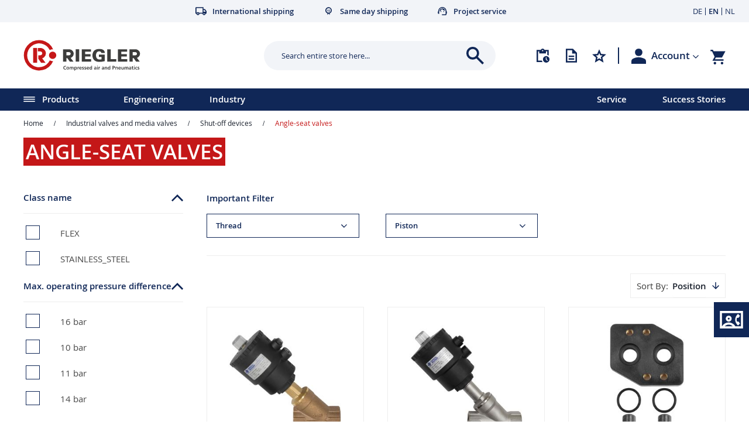

--- FILE ---
content_type: text/html; charset=UTF-8
request_url: https://www.riegler.de/de/en/industrial-valves-and-media-valves/shut-off-devices/angle-seat-valves.html
body_size: 33019
content:
 <!doctype html><html lang="en"><head >    <link rel="preconnect" href="//app.usercentrics.eu"> <link rel="preconnect" href="//api.usercentrics.eu">  <link rel="preload" href="//app.usercentrics.eu/browser-ui/latest/loader.js" as="script">  <script id="usercentrics-cmp" src="https://app.usercentrics.eu/browser-ui/latest/loader.js"  data-settings-id="08N_4gPCRh7ufd" async></script> <meta charset="utf-8"/>
<meta name="title" content="Angle-seat valves  -  Shut-off devices  -  Industrial valves and media valves"/>
<meta name="keywords" content="Magento, Varien, E-commerce"/>
<meta name="robots" content="INDEX,FOLLOW"/>
<meta name="viewport" content="width=device-width, initial-scale=1"/>
<meta name="format-detection" content="telephone=no"/>
<meta name="msapplication-TileColor" content="#da532c"/>
<meta name="theme-color" content="#ffffff"/>
<title>Angle-seat valves  -  Shut-off devices  -  Industrial valves and media valves</title>
<link  rel="stylesheet" type="text/css"  media="all" href="https://www.riegler.de/static/version1765278397/frontend/riegler/default/en_GB/mage/calendar.min.css" />
<link  rel="stylesheet" type="text/css"  media="all" href="https://www.riegler.de/static/version1765278397/frontend/riegler/default/en_GB/css/styles-m.min.css" />
<link  rel="stylesheet" type="text/css"  media="all" href="https://www.riegler.de/static/version1765278397/frontend/riegler/default/en_GB/jquery/uppy/dist/uppy-custom.min.css" />
<link  rel="stylesheet" type="text/css"  media="all" href="https://www.riegler.de/static/version1765278397/frontend/riegler/default/en_GB/CleverReach_CleverReachIntegration/css/cr-form.min.css" />
<link  rel="stylesheet" type="text/css"  media="all" href="https://www.riegler.de/static/version1765278397/frontend/riegler/default/en_GB/Riegler_NegotiableQuote/css/styles.min.css" />
<link  rel="stylesheet" type="text/css"  media="all" href="https://www.riegler.de/static/version1765278397/frontend/riegler/default/en_GB/Magefan_Blog/css/blog-m.min.css" />
<link  rel="stylesheet" type="text/css"  media="all" href="https://www.riegler.de/static/version1765278397/frontend/riegler/default/en_GB/Magefan_Blog/css/blog-new.min.css" />
<link  rel="stylesheet" type="text/css"  media="all" href="https://www.riegler.de/static/version1765278397/frontend/riegler/default/en_GB/Magefan_Blog/css/blog-custom.min.css" />
<link  rel="stylesheet" type="text/css"  media="screen and (min-width: 768px)" href="https://www.riegler.de/static/version1765278397/frontend/riegler/default/en_GB/css/styles-l.min.css" />
<link  rel="stylesheet" type="text/css"  media="print" href="https://www.riegler.de/static/version1765278397/frontend/riegler/default/en_GB/css/print.min.css" />













<link rel="preload" as="font" crossorigin="anonymous" href="https://www.riegler.de/static/version1765278397/frontend/riegler/default/en_GB/Magento_Theme/safari-pinned-tab.svg" />
<link rel="preload" as="font" crossorigin="anonymous" href="https://www.riegler.de/static/version1765278397/frontend/riegler/default/en_GB/fonts/opensans/light/opensans-300.woff2" />
<link rel="preload" as="font" crossorigin="anonymous" href="https://www.riegler.de/static/version1765278397/frontend/riegler/default/en_GB/fonts/opensans/regular/opensans-400.woff2" />
<link rel="preload" as="font" crossorigin="anonymous" href="https://www.riegler.de/static/version1765278397/frontend/riegler/default/en_GB/fonts/opensans/semibold/opensans-600.woff2" />
<link rel="preload" as="font" crossorigin="anonymous" href="https://www.riegler.de/static/version1765278397/frontend/riegler/default/en_GB/fonts/opensans/bold/opensans-700.woff2" />
<link rel="preload" as="font" crossorigin="anonymous" href="https://www.riegler.de/static/version1765278397/frontend/riegler/default/en_GB/fonts/Luma-Icons.woff2" />
<link  rel="apple-touch-icon" sizes="180x180" href="https://www.riegler.de/static/version1765278397/frontend/riegler/default/en_GB/Magento_Theme/apple-touch-icon.png" />
<link  rel="icon" type="image/png" sizes="32x32" href="https://www.riegler.de/static/version1765278397/frontend/riegler/default/en_GB/Magento_Theme/favicon-32x32.png" />
<link  rel="icon" type="image/png" sizes="16x16" href="https://www.riegler.de/static/version1765278397/frontend/riegler/default/en_GB/Magento_Theme/favicon-16x16.png" />
<link  rel="manifest" href="https://www.riegler.de/static/version1765278397/frontend/riegler/default/en_GB/Magento_Theme/site.webmanifest" />
<link  rel="canonical" href="https://www.riegler.de/de/en/industrial-valves-and-media-valves/shut-off-devices/angle-seat-valves.html" />
    <!-- Google Tag Manager - Customer Identifier -->  <!-- Google Tag Manager - Customer Identifier -->  <!-- Google Tag Manager -->                  <!-- End Google Tag Manager -->
 <style>[data-role="priceBox"] .price-wrapper,[data-role="stockBox"] {visibility: hidden;position: relative;} [data-role="priceBox"] .price-wrapper:after,[data-role="stockBox"]:after {visibility: visible;content: '';width: 15px;height: 30px;position: absolute;left: 0;background: url('https://www.riegler.de/static/version1765278397/frontend/riegler/default/en_GB/images/loader-1.gif') no-repeat 50% 50%;background-size: 15px;}</style>     
   <script type="text/plain" data-usercentrics="LeadLab" dummy="text/x-magento-template">(function(d,s)
        {var l=d.createElement(s),e=d.getElementsByTagName(s)[0]; l.async=true;l.type='text/javascript'; l.src='https://c.leadlab.click/3f4bec284f1eeeea.js'; e.parentNode.insertBefore(l,e);}
    )(document,'script');</script>  </head><body data-container="body" data-mage-init='{"loaderAjax": {}, "loader": { "icon": "https://www.riegler.de/static/version1765278397/frontend/riegler/default/en_GB/images/loader-2.gif"}}' id="html-body" class="page-with-filter page-products categorypath-industrial-valves-and-media-valves-shut-off-devices-angle-seat-valves category-angle-seat-valves catalog-category-view page-layout-2columns-left">              <!-- Google Tag Manager (noscript) --> <noscript><iframe src="https://www.googletagmanager.com/ns.html?id=GTM-WF9KH3" height="0" width="0" style="display:none;visibility:hidden"></iframe></noscript><!-- End Google Tag Manager (noscript) -->             <div class="cookie-status-message" id="cookie-status">The store will not work correctly when cookies are disabled.</div>     <noscript><div class="message global noscript"><div class="content"><p><strong>JavaScript seems to be disabled in your browser.</strong> <span> For the best experience on our site, be sure to turn on Javascript in your browser.</span></p></div></div></noscript>  <div class="notice global site local_storage"><div class="content"><p><strong>Local Storage seems to be disabled in your browser.</strong> <br />For the best experience on our site, be sure to turn on Local Storage in your browser.</p></div></div>         <!-- ko scope: 'company' --><div class="message company-warning _hidden" data-bind="css: { _hidden: !isCompanyBlocked() }"><span> <!-- ko i18n: 'Your company account is blocked and you cannot place orders. If you have questions, please contact your company administrator.' --><!-- /ko --></span></div><!-- /ko -->  <div data-bind="scope: 'add_to_requisition_popup'"><!-- ko template: getTemplate() --><!-- /ko --></div><div class="page-wrapper"><header class="page-header"><div class="top-info"><div class="container"><div class="content"><div class="info-icons"><style>#html-body [data-pb-style=WSGNHII]{justify-content:flex-start;display:flex;flex-direction:column;background-position:left top;background-size:cover;background-repeat:no-repeat;background-attachment:scroll}</style><div data-content-type="row" data-appearance="contained" data-element="main"><div data-enable-parallax="0" data-parallax-speed="0.5" data-background-images="{}" data-background-type="image" data-video-loop="true" data-video-play-only-visible="true" data-video-lazy-load="true" data-video-fallback-src="" data-element="inner" data-pb-style="WSGNHII"><div data-content-type="html" data-appearance="default" data-element="main" data-decoded="true"><ul>
<li class="delivery">International shipping</li>
<li class="benefit">Same day shipping</li>
<li class="service">Project service</li>
</ul></div></div></div></div>   <div class="switcher language switcher-language" data-ui-id="language-switcher" id="switcher-language"><strong class="label switcher-label"><span>Language</span></strong> <div class="actions dropdown options switcher-options"><ul class="dropdown switcher-dropdown" data-target="dropdown"> <li class="view-riegler_de switcher-option"> <a href="https://www.riegler.de/de/en/stores/store/redirect/___store/riegler_de/___from_store/riegler_en/uenc/aHR0cHM6Ly93d3cucmllZ2xlci5kZS9kZS9kZS9pbmR1c3RyaWFsLXZhbHZlcy1hbmQtbWVkaWEtdmFsdmVzL3NodXQtb2ZmLWRldmljZXMvYW5nbGUtc2VhdC12YWx2ZXMuaHRtbD9fX19zdG9yZT1yaWVnbGVyX2Rl/">DE</a> </li>  <li class="view-riegler_en switcher-option"> <strong> <span>EN</span></strong> </li>  <li class="view-riegler_nl switcher-option"> <a href="https://www.riegler.de/de/en/stores/store/redirect/___store/riegler_nl/___from_store/riegler_en/uenc/aHR0cHM6Ly93d3cucmllZ2xlci5kZS9kZS9ubC9pbmR1c3RyaWFsLXZhbHZlcy1hbmQtbWVkaWEtdmFsdmVzL3NodXQtb2ZmLWRldmljZXMvYW5nbGUtc2VhdC12YWx2ZXMuaHRtbD9fX19zdG9yZT1yaWVnbGVyX25s/">NL</a> </li> </ul></div></div></div></div></div><div class="header content"> <a class="logo" href="https://www.riegler.de/de/en/" title="" aria-label="store logo"><img src="https://www.riegler.de/static/version1765278397/frontend/riegler/default/en_GB/images/logo_en.svg" title="" alt="" width="200"  /></a>  <div class="block block-search"><div class="block block-title"><strong>Search</strong></div><div class="block block-content"><form id="minisearch-form-top-search" class="form minisearch" action="https://www.riegler.de/de/en/catalogsearch/result/" method="get" ><div class="field search"><label class="label" for="minisearch-input-top-search" data-role="minisearch-label"><span>Search</span></label>  <div class="control"><div class="input-container"><input id="minisearch-input-top-search" type="text" name="q" value="" placeholder="Search entire store here..." class="input-text" maxlength="128" role="combobox" aria-haspopup="false" aria-autocomplete="both" aria-expanded="false" autocomplete="off" data-block="autocomplete-form" data-mage-init="&#x7B;&quot;quickSearch&quot;&#x3A;&#x7B;&quot;formSelector&quot;&#x3A;&quot;&#x23;minisearch-form-top-search&quot;,&quot;url&quot;&#x3A;&quot;https&#x3A;&#x5C;&#x2F;&#x5C;&#x2F;www.riegler.de&#x5C;&#x2F;de&#x5C;&#x2F;en&#x5C;&#x2F;search&#x5C;&#x2F;ajax&#x5C;&#x2F;suggest&#x5C;&#x2F;&quot;,&quot;destinationSelector&quot;&#x3A;&quot;&#x23;minisearch-autocomplete-top-search&quot;,&quot;templates&quot;&#x3A;&#x7B;&quot;term&quot;&#x3A;&#x7B;&quot;title&quot;&#x3A;&quot;Search&#x20;suggestions&quot;,&quot;template&quot;&#x3A;&quot;Smile_ElasticsuiteCore&#x5C;&#x2F;autocomplete&#x5C;&#x2F;term&quot;&#x7D;,&quot;product&quot;&#x3A;&#x7B;&quot;title&quot;&#x3A;&quot;Products&quot;,&quot;template&quot;&#x3A;&quot;Smile_ElasticsuiteCatalog&#x5C;&#x2F;autocomplete&#x5C;&#x2F;product&quot;&#x7D;,&quot;category&quot;&#x3A;&#x7B;&quot;title&quot;&#x3A;&quot;Categories&quot;,&quot;template&quot;&#x3A;&quot;Smile_ElasticsuiteCatalog&#x5C;&#x2F;autocomplete&#x5C;&#x2F;category&quot;&#x7D;,&quot;product_attribute&quot;&#x3A;&#x7B;&quot;title&quot;&#x3A;&quot;Attributes&quot;,&quot;template&quot;&#x3A;&quot;Smile_ElasticsuiteCatalog&#x5C;&#x2F;autocomplete&#x5C;&#x2F;product-attribute&quot;,&quot;titleRenderer&quot;&#x3A;&quot;Smile_ElasticsuiteCatalog&#x5C;&#x2F;js&#x5C;&#x2F;autocomplete&#x5C;&#x2F;product-attribute&quot;&#x7D;,&quot;cms_page&quot;&#x3A;&#x7B;&quot;title&quot;&#x3A;&quot;Content&quot;,&quot;template&quot;&#x3A;&quot;Smile_ElasticsuiteCms&#x5C;&#x2F;autocomplete&#x5C;&#x2F;cms&quot;&#x7D;,&quot;mobile&quot;&#x3A;&#x7B;&quot;title&quot;&#x3A;&quot;Mobile&quot;,&quot;template&quot;&#x3A;&quot;Riegler_CatalogSearch&#x5C;&#x2F;autocomplete&#x5C;&#x2F;mobile&quot;&#x7D;,&quot;cms&quot;&#x3A;&#x7B;&quot;title&quot;&#x3A;&quot;News&quot;,&quot;template&quot;&#x3A;&quot;Riegler_CatalogSearch&#x5C;&#x2F;autocomplete&#x5C;&#x2F;cms&quot;&#x7D;&#x7D;,&quot;priceFormat&quot;&#x3A;&#x7B;&quot;pattern&quot;&#x3A;&quot;&#x5C;u20ac&#x25;s&quot;,&quot;precision&quot;&#x3A;2,&quot;requiredPrecision&quot;&#x3A;2,&quot;decimalSymbol&quot;&#x3A;&quot;.&quot;,&quot;groupSymbol&quot;&#x3A;&quot;,&quot;,&quot;groupLength&quot;&#x3A;3,&quot;integerRequired&quot;&#x3A;false&#x7D;,&quot;minSearchLength&quot;&#x3A;2,&quot;cmsContent&quot;&#x3A;&quot;&lt;style&gt;&#x23;html-body&#x20;&#x5B;data-pb-style&#x3D;OQEMYN9&#x5D;&#x7B;background-position&#x3A;left&#x20;top&#x3B;background-size&#x3A;cover&#x3B;background-repeat&#x3A;no-repeat&#x3B;background-attachment&#x3A;scroll&#x3B;align-self&#x3A;stretch&#x7D;&#x23;html-body&#x20;&#x5B;data-pb-style&#x3D;J7FUXYY&#x5D;&#x7B;display&#x3A;flex&#x3B;width&#x3A;100&#x25;&#x7D;&#x23;html-body&#x20;&#x5B;data-pb-style&#x3D;AUHWD2F&#x5D;&#x7B;justify-content&#x3A;flex-start&#x3B;display&#x3A;flex&#x3B;flex-direction&#x3A;column&#x3B;background-position&#x3A;left&#x20;top&#x3B;background-size&#x3A;cover&#x3B;background-repeat&#x3A;no-repeat&#x3B;background-attachment&#x3A;scroll&#x3B;width&#x3A;100&#x25;&#x3B;align-self&#x3A;stretch&#x7D;&#x23;html-body&#x20;&#x5B;data-pb-style&#x3D;OTJ99PJ&#x5D;&#x7B;border-style&#x3A;none&#x7D;&#x23;html-body&#x20;&#x5B;data-pb-style&#x3D;G81TO7J&#x5D;,&#x23;html-body&#x20;&#x5B;data-pb-style&#x3D;I3QJRKX&#x5D;&#x7B;max-width&#x3A;100&#x25;&#x3B;height&#x3A;auto&#x7D;&#x23;html-body&#x20;&#x5B;data-pb-style&#x3D;UBEJ4MT&#x5D;&#x7B;padding-top&#x3A;10px&#x7D;&#x23;html-body&#x20;&#x5B;data-pb-style&#x3D;E8XKCXP&#x5D;&#x7B;display&#x3A;inline-block&#x7D;&#x23;html-body&#x20;&#x5B;data-pb-style&#x3D;I1F2FPY&#x5D;&#x7B;text-align&#x3A;center&#x7D;&#x40;media&#x20;only&#x20;screen&#x20;and&#x20;&#x28;max-width&#x3A;&#x20;768px&#x29;&#x20;&#x7B;&#x20;&#x23;html-body&#x20;&#x5B;data-pb-style&#x3D;OTJ99PJ&#x5D;&#x7B;border-style&#x3A;none&#x7D;&#x20;&#x7D;&lt;&#x5C;&#x2F;style&gt;&lt;div&#x20;class&#x3D;&#x5C;&quot;pagebuilder-column-group&#x5C;&quot;&#x20;data-background-images&#x3D;&#x5C;&quot;&#x7B;&#x7D;&#x5C;&quot;&#x20;data-content-type&#x3D;&#x5C;&quot;column-group&#x5C;&quot;&#x20;data-appearance&#x3D;&#x5C;&quot;default&#x5C;&quot;&#x20;data-grid-size&#x3D;&#x5C;&quot;12&#x5C;&quot;&#x20;data-gap&#x3D;&#x5C;&quot;true&#x5C;&quot;&#x20;data-element&#x3D;&#x5C;&quot;main&#x5C;&quot;&#x20;data-pb-style&#x3D;&#x5C;&quot;OQEMYN9&#x5C;&quot;&gt;&lt;div&#x20;class&#x3D;&#x5C;&quot;pagebuilder-column-line&#x5C;&quot;&#x20;data-content-type&#x3D;&#x5C;&quot;column-line&#x5C;&quot;&#x20;data-element&#x3D;&#x5C;&quot;main&#x5C;&quot;&#x20;data-pb-style&#x3D;&#x5C;&quot;J7FUXYY&#x5C;&quot;&gt;&lt;div&#x20;class&#x3D;&#x5C;&quot;pagebuilder-column&#x5C;&quot;&#x20;data-content-type&#x3D;&#x5C;&quot;column&#x5C;&quot;&#x20;data-appearance&#x3D;&#x5C;&quot;full-height&#x5C;&quot;&#x20;data-background-images&#x3D;&#x5C;&quot;&#x7B;&#x7D;&#x5C;&quot;&#x20;data-dropshadow&#x3D;&#x5C;&quot;false&#x5C;&quot;&#x20;data-element&#x3D;&#x5C;&quot;main&#x5C;&quot;&#x20;data-pb-style&#x3D;&#x5C;&quot;AUHWD2F&#x5C;&quot;&gt;&lt;figure&#x20;data-content-type&#x3D;&#x5C;&quot;image&#x5C;&quot;&#x20;data-appearance&#x3D;&#x5C;&quot;full-width&#x5C;&quot;&#x20;data-element&#x3D;&#x5C;&quot;main&#x5C;&quot;&#x20;data-pb-style&#x3D;&#x5C;&quot;OTJ99PJ&#x5C;&quot;&gt;&lt;img&#x20;class&#x3D;&#x5C;&quot;pagebuilder-mobile-hidden&#x5C;&quot;&#x20;src&#x3D;&#x5C;&quot;https&#x3A;&#x5C;&#x2F;&#x5C;&#x2F;www.riegler.de&#x5C;&#x2F;media&#x5C;&#x2F;.renditions&#x5C;&#x2F;wysiwyg&#x5C;&#x2F;suchflyout&#x5C;&#x2F;suchflyout_blaue_serie.png&#x5C;&quot;&#x20;alt&#x3D;&#x5C;&quot;&#x5C;&quot;&#x20;title&#x3D;&#x5C;&quot;&#x5C;&quot;&#x20;data-element&#x3D;&#x5C;&quot;desktop_image&#x5C;&quot;&#x20;data-pb-style&#x3D;&#x5C;&quot;G81TO7J&#x5C;&quot;&gt;&lt;img&#x20;class&#x3D;&#x5C;&quot;pagebuilder-mobile-only&#x5C;&quot;&#x20;src&#x3D;&#x5C;&quot;https&#x3A;&#x5C;&#x2F;&#x5C;&#x2F;www.riegler.de&#x5C;&#x2F;media&#x5C;&#x2F;.renditions&#x5C;&#x2F;wysiwyg&#x5C;&#x2F;suchflyout&#x5C;&#x2F;suchflyout_blaue_serie.png&#x5C;&quot;&#x20;alt&#x3D;&#x5C;&quot;&#x5C;&quot;&#x20;title&#x3D;&#x5C;&quot;&#x5C;&quot;&#x20;data-element&#x3D;&#x5C;&quot;mobile_image&#x5C;&quot;&#x20;data-pb-style&#x3D;&#x5C;&quot;I3QJRKX&#x5C;&quot;&gt;&lt;&#x5C;&#x2F;figure&gt;&lt;div&#x20;data-content-type&#x3D;&#x5C;&quot;text&#x5C;&quot;&#x20;data-appearance&#x3D;&#x5C;&quot;default&#x5C;&quot;&#x20;data-list-icon&#x3D;&#x5C;&quot;default&#x5C;&quot;&#x20;data-list-icon-color&#x3D;&#x5C;&quot;blue&#x5C;&quot;&#x20;data-font-size&#x3D;&#x5C;&quot;inherit&#x5C;&quot;&#x20;data-joblist&#x3D;&#x5C;&quot;false&#x5C;&quot;&#x20;data-element&#x3D;&#x5C;&quot;main&#x5C;&quot;&gt;&lt;p&#x20;style&#x3D;&#x5C;&quot;line-height&#x3A;&#x20;26px&#x3B;&#x5C;&quot;&gt;&lt;strong&#x20;id&#x3D;&#x5C;&quot;WDJUF6J&#x5C;&quot;&gt;Push-in&#x20;fittings&#x20;&amp;raquo&#x3B;Blue&#x20;Series&amp;laquo&#x3B;&lt;br&gt;&lt;&#x5C;&#x2F;strong&gt;Find&#x20;out&#x20;more&#x20;about&#x20;this&#x20;push-in&#x20;fittings&#x20;series.&lt;&#x5C;&#x2F;p&gt;&lt;&#x5C;&#x2F;div&gt;&lt;div&#x20;data-content-type&#x3D;&#x5C;&quot;buttons&#x5C;&quot;&#x20;data-appearance&#x3D;&#x5C;&quot;inline&#x5C;&quot;&#x20;data-same-width&#x3D;&#x5C;&quot;false&#x5C;&quot;&#x20;data-element&#x3D;&#x5C;&quot;main&#x5C;&quot;&#x20;data-pb-style&#x3D;&#x5C;&quot;UBEJ4MT&#x5C;&quot;&gt;&lt;div&#x20;data-content-type&#x3D;&#x5C;&quot;button-item&#x5C;&quot;&#x20;data-appearance&#x3D;&#x5C;&quot;default&#x5C;&quot;&#x20;data-element&#x3D;&#x5C;&quot;main&#x5C;&quot;&#x20;data-pb-style&#x3D;&#x5C;&quot;E8XKCXP&#x5C;&quot;&gt;&lt;a&#x20;class&#x3D;&#x5C;&quot;pagebuilder-button-primary&#x20;primary-rounded-arrow&#x5C;&quot;&#x20;href&#x3D;&#x5C;&quot;https&#x3A;&#x5C;&#x2F;&#x5C;&#x2F;www.riegler.de&#x5C;&#x2F;de&#x5C;&#x2F;en&#x5C;&#x2F;push-in-fittings-blue-series&#x3F;utm_source&#x3D;shop&amp;amp&#x3B;utm_medium&#x3D;suchflyout&amp;amp&#x3B;utm_campaign&#x3D;blaue_serie_cms_en&#x5C;&quot;&#x20;target&#x3D;&#x5C;&quot;&#x5C;&quot;&#x20;data-link-type&#x3D;&#x5C;&quot;default&#x5C;&quot;&#x20;data-element&#x3D;&#x5C;&quot;link&#x5C;&quot;&#x20;data-pb-style&#x3D;&#x5C;&quot;I1F2FPY&#x5C;&quot;&gt;&lt;span&#x20;data-element&#x3D;&#x5C;&quot;link_text&#x5C;&quot;&gt;Discover&#x20;possibilities&lt;&#x5C;&#x2F;span&gt;&lt;&#x5C;&#x2F;a&gt;&lt;&#x5C;&#x2F;div&gt;&lt;&#x5C;&#x2F;div&gt;&lt;&#x5C;&#x2F;div&gt;&lt;&#x5C;&#x2F;div&gt;&lt;&#x5C;&#x2F;div&gt;&quot;&#x7D;&#x7D;" /><div class="actions"><button type="submit" title="Search" class="action search" ><span>Search</span></button></div></div><div id="minisearch-autocomplete-top-search" class="search-autocomplete"></div></div></div></form></div></div> <div class="quicklinks"><div class="container"><ul class="links-list actions"><li class="item link "><a title="Quickorder" class="action quickorder" href="https://www.riegler.de/de/en/quickorder/"><span class="link-text">Quickorder</span></a></li>  <li class="item link compare" data-bind="scope: 'compareProducts'" data-role="compare-products-link"><a class="action compare" title="Products Comparison List" data-role="compare-products-link" data-bind="attr: {'href': compareProducts().listUrl}" ><span class="link-text">Products Comparison List</span> <!-- ko if: compareProducts().countCaption--><span class="counter qty" data-bind="css: {show: compareProducts().items.length > 0}"><span class="counter-number" data-bind="attr:{'data-count':compareProducts().items.length}"></span></span> <!-- /ko --></a></li>  <!-- ko scope: 'requisition' --><li class="item link"><a title="My Requisition Lists" class="action requisition" href="https://www.riegler.de/de/en/requisition_list/requisition/index/" data-bind="css: {inList: requisition().product_count > 0}"><span class="link-text">My Requisition Lists</span> <!-- ko if: requisition().product_count--><span class="counter qty" data-bind="css: {show: requisition().product_count > 0}"><span class="counter-number" data-bind="attr:{'data-count':requisition().product_count}"></span></span> <!-- /ko --></a></li> <!-- /ko --></ul></div></div><ul class="header links"> <li class="link profile-link" data-label="or"><div class="content"><div class="customer-menu-toggle"><div class="customer-welcome">  <span class="customer-name" role="link" tabindex="0" data-mage-init='{"dropdown":{}}' data-toggle="dropdown" data-trigger-keypress-button="true" data-bind="scope: 'customer'"><button type="button" class="action switch" tabindex="-1" data-action="customer-menu-toggle"><span>Account</span></button></span>  <div class="customer-menu" data-target="dropdown"><ul class="header links"> <li class="link authorization-link" data-label="or"><a href="https://www.riegler.de/de/en/customer/account/login/referer/aHR0cHM6Ly93d3cucmllZ2xlci5kZS9kZS9lbi9pbmR1c3RyaWFsLXZhbHZlcy1hbmQtbWVkaWEtdmFsdmVzL3NodXQtb2ZmLWRldmljZXMvYW5nbGUtc2VhdC12YWx2ZXMuaHRtbA~~/" >Sign In</a></li><li><a href="https://www.riegler.de/de/en/customer/account/forgotpassword/" id="idR12WxRMT" >Forgot Your Password?</a></li><li><a href="https://www.riegler.de/de/en/customer/account/create/" id="id1C9yiQm6" >Create an Account</a></li></ul></div>  <div class="guest-welcome"><a href="https://www.riegler.de/de/en/customer/account/login/referer/aHR0cHM6Ly93d3cucmllZ2xlci5kZS9kZS9lbi9pbmR1c3RyaWFsLXZhbHZlcy1hbmQtbWVkaWEtdmFsdmVzL3NodXQtb2ZmLWRldmljZXMvYW5nbGUtc2VhdC12YWx2ZXMuaHRtbA~~/">Account</a></div></div></div><!-- <a class="link-profile"--><!-- >--><!-- --> <!--</a>--><!-- <a class="link-authorization" href="--><!--">--><!-- --> <!--</a>--></div></li>  </ul>   <div data-block="minicart" class="minicart-wrapper"><a class="action showcart" href="https://www.riegler.de/de/en/checkout/cart/" data-bind="scope: 'minicart_content'"><span class="text">My Cart</span> <span class="counter qty empty" data-bind="css: { empty: !!getCartParam('summary_count') == false && !isLoading() }, blockLoader: isLoading"><span class="counter-number"><!-- ko if: getCartParam('summary_count') --><!-- ko text: getCartParam('summary_count').toLocaleString(window.LOCALE) --><!-- /ko --><!-- /ko --></span> <span class="counter-label"><!-- ko if: getCartParam('summary_count') --><!-- ko text: getCartParam('summary_count').toLocaleString(window.LOCALE) --><!-- /ko --><!-- ko i18n: 'items' --><!-- /ko --><!-- /ko --></span></span></a>  <div class="block block-minicart" data-role="dropdownDialog" data-mage-init='{"dropdownDialog":{ "appendTo":"[data-block=minicart]", "triggerTarget":".showcart", "triggerEvent" : "mouseover", "closeOnMouseLeave": true, "closeOnClickOutside": true, "timeout": 1000, "closeOnEscape": false, "triggerClass":"active", "parentClass":"active", "buttons":[]}}'><div id="minicart-content-wrapper" data-bind="scope: 'minicart_content'"><!-- ko template: getTemplate() --><!-- /ko --></div></div>  </div><span data-action="toggle-nav" class="action nav-toggle"><span>Toggle Nav</span></span></div><div id="search-mobile" class="search-mobile">  <div class="block block-search"><div class="block block-title"><strong>Search</strong></div><div class="block block-content"><form class="form minisearch" id="search_mini_form" action="https://www.riegler.de/de/en/catalogsearch/result/" method="get"> <div class="field search"><label class="label" for="search" data-role="minisearch-label"><span>Search</span></label> <div class="control"><input id="search" data-mage-init='{ "quickSearch": { "formSelector": "#search_mini_form", "url": "https://www.riegler.de/de/en/search/ajax/suggest/", "destinationSelector": "#search_autocomplete", "minSearchLength": "2" } }' type="text" name="q" value="" placeholder="Search&#x20;entire&#x20;store&#x20;here..." class="input-text" maxlength="128" role="combobox" aria-haspopup="false" aria-autocomplete="both" autocomplete="off" aria-expanded="false"/><div id="search_autocomplete" class="search-autocomplete"></div></div></div><div class="actions"><button type="submit" title="Search" class="action search" aria-label="Search" ><span>Search</span></button></div></form></div></div></div></header>  <div class="sections nav-sections"> <div class="section-items nav-sections-items" data-mage-init='{"tabs":{"openedState":"active"}}'>  <div class="section-item-title nav-sections-item-title" data-role="collapsible"><a class="nav-sections-item-switch" data-toggle="switch" href="#store.menu">Menu</a></div><div class="section-item-content nav-sections-item-content" id="store.menu" data-role="content">  <nav class="navigation" data-action="navigation"><ul class="custom-menu-left" data-mage-init='{"menu":{"responsive":true, "expanded":false, "position":{"my":"left top","at":"left bottom"}, "mediaBreakpoint":"(max-width: 1279px)"}}'><li class="level0 nav-0 category-item first level-top parent ui-menu-item"><span href="" class="level-top ui-menu-item-wrapper products-category"><span class="ui-menu-icon ui-icon ui-icon-caret-1-e"></span><span>Products</span></span> <ul class="level0 submenu ui-menu ui-widget ui-widget-content ui-front"><li  class="level1 nav-1 category-item first parent"><a href="https://www.riegler.de/de/en/threaded-fittings.html" ><span><span class="category-icon"><img src="https://www.riegler.de/media/catalog/category/icons/icon-gewindefittinge_2.png" /></span>Threaded fittings</span></a><ul class="level1 submenu"><li  class="level2 nav-1-1 category-item first parent"><a href="https://www.riegler.de/de/en/threaded-fittings/double-nipples.html" ><span>Double nipples</span></a><ul class="level2 submenu"><li  class="level3 nav-1-1-1 category-item first"><a href="https://www.riegler.de/de/en/threaded-fittings/double-nipples/double-nipples.html" ><span>Double nipples</span></a></li><li  class="level3 nav-1-1-2 category-item last"><a href="https://www.riegler.de/de/en/threaded-fittings/double-nipples/detachable-double-nipples.html" ><span>Detachable double nipples</span></a></li></ul></li><li  class="level2 nav-1-2 category-item"><a href="https://www.riegler.de/de/en/threaded-fittings/reducing-nipples.html" ><span>Reducing nipples</span></a></li><li  class="level2 nav-1-3 category-item"><a href="https://www.riegler.de/de/en/threaded-fittings/sockets.html" ><span>Sockets</span></a></li><li  class="level2 nav-1-4 category-item"><a href="https://www.riegler.de/de/en/threaded-fittings/caps-and-screw-plugs.html" ><span>Caps and Screw plugs</span></a></li><li  class="level2 nav-1-5 category-item"><a href="https://www.riegler.de/de/en/threaded-fittings/extensions.html" ><span>Extensions</span></a></li><li  class="level2 nav-1-6 category-item"><a href="https://www.riegler.de/de/en/threaded-fittings/lock-nuts.html" ><span>Lock nuts</span></a></li><li  class="level2 nav-1-7 category-item"><a href="https://www.riegler.de/de/en/threaded-fittings/bulkhead-connectors.html" ><span>Bulkhead connectors</span></a></li><li  class="level2 nav-1-8 category-item"><a href="https://www.riegler.de/de/en/threaded-fittings/double-pipe-nipples.html" ><span>Double pipe nipples</span></a></li><li  class="level2 nav-1-9 category-item parent"><a href="https://www.riegler.de/de/en/threaded-fittings/fittings.html" ><span>Fittings</span></a><ul class="level2 submenu"><li  class="level3 nav-1-9-1 category-item first"><a href="https://www.riegler.de/de/en/threaded-fittings/fittings/elbows.html" ><span>Elbows</span></a></li><li  class="level3 nav-1-9-2 category-item"><a href="https://www.riegler.de/de/en/threaded-fittings/fittings/tees.html" ><span>Tees</span></a></li><li  class="level3 nav-1-9-3 category-item last"><a href="https://www.riegler.de/de/en/threaded-fittings/fittings/cross.html" ><span>Cross</span></a></li></ul></li><li  class="level2 nav-1-10 category-item"><a href="https://www.riegler.de/de/en/threaded-fittings/steel-fittings.html" ><span>Steel fittings</span></a></li><li  class="level2 nav-1-11 category-item parent"><a href="https://www.riegler.de/de/en/threaded-fittings/malleable-iron-fittings.html" ><span>Malleable iron fittings</span></a><ul class="level2 submenu"><li  class="level3 nav-1-11-1 category-item first"><a href="https://www.riegler.de/de/en/threaded-fittings/malleable-iron-fittings/bends-90-and-45.html" ><span>Bends 90° and 45°</span></a></li><li  class="level3 nav-1-11-2 category-item"><a href="https://www.riegler.de/de/en/threaded-fittings/malleable-iron-fittings/elbows-90-and-45.html" ><span>Elbows 90° and 45°</span></a></li><li  class="level3 nav-1-11-3 category-item"><a href="https://www.riegler.de/de/en/threaded-fittings/malleable-iron-fittings/union-elbows.html" ><span>Union elbows</span></a></li><li  class="level3 nav-1-11-4 category-item"><a href="https://www.riegler.de/de/en/threaded-fittings/malleable-iron-fittings/tees.html" ><span>Tees</span></a></li><li  class="level3 nav-1-11-5 category-item"><a href="https://www.riegler.de/de/en/threaded-fittings/malleable-iron-fittings/crosses.html" ><span>Crosses</span></a></li><li  class="level3 nav-1-11-6 category-item"><a href="https://www.riegler.de/de/en/threaded-fittings/malleable-iron-fittings/y-piece.html" ><span>Y-piece</span></a></li><li  class="level3 nav-1-11-7 category-item"><a href="https://www.riegler.de/de/en/threaded-fittings/malleable-iron-fittings/elbow-connector.html" ><span>Elbow connector</span></a></li><li  class="level3 nav-1-11-8 category-item"><a href="https://www.riegler.de/de/en/threaded-fittings/malleable-iron-fittings/sockets.html" ><span>Sockets</span></a></li><li  class="level3 nav-1-11-9 category-item"><a href="https://www.riegler.de/de/en/threaded-fittings/malleable-iron-fittings/reducing-bushes.html" ><span>Reducing bushes</span></a></li><li  class="level3 nav-1-11-10 category-item"><a href="https://www.riegler.de/de/en/threaded-fittings/malleable-iron-fittings/hexagon-nipples.html" ><span>Hexagon nipples</span></a></li><li  class="level3 nav-1-11-11 category-item"><a href="https://www.riegler.de/de/en/threaded-fittings/malleable-iron-fittings/sockets-reducing.html" ><span>Sockets  reducing</span></a></li><li  class="level3 nav-1-11-12 category-item"><a href="https://www.riegler.de/de/en/threaded-fittings/malleable-iron-fittings/plugs-and-caps.html" ><span>Plugs and Caps</span></a></li><li  class="level3 nav-1-11-13 category-item"><a href="https://www.riegler.de/de/en/threaded-fittings/malleable-iron-fittings/lock-nut.html" ><span>Lock nut</span></a></li><li  class="level3 nav-1-11-14 category-item"><a href="https://www.riegler.de/de/en/threaded-fittings/malleable-iron-fittings/unions.html" ><span>Unions</span></a></li><li  class="level3 nav-1-11-15 category-item last"><a href="https://www.riegler.de/de/en/threaded-fittings/malleable-iron-fittings/flat-seal.html" ><span>Flat seal</span></a></li></ul></li><li  class="level2 nav-1-12 category-item"><a href="https://www.riegler.de/de/en/threaded-fittings/boxed-sets.html" ><span>Boxed sets</span></a></li><li  class="level2 nav-1-13 category-item last parent"><a href="https://www.riegler.de/de/en/threaded-fittings/distributors.html" ><span>Distributors</span></a><ul class="level2 submenu"><li  class="level3 nav-1-13-1 category-item first"><a href="https://www.riegler.de/de/en/threaded-fittings/distributors/distribution-forms.html" ><span>Distribution forms</span></a></li><li  class="level3 nav-1-13-2 category-item"><a href="https://www.riegler.de/de/en/threaded-fittings/distributors/distributor-blocks.html" ><span>Distributor blocks</span></a></li><li  class="level3 nav-1-13-3 category-item"><a href="https://www.riegler.de/de/en/threaded-fittings/distributors/distributor-pipes.html" ><span>Distributor pipes</span></a></li><li  class="level3 nav-1-13-4 category-item"><a href="https://www.riegler.de/de/en/threaded-fittings/distributors/porting-boxes.html" ><span>Porting boxes</span></a></li><li  class="level3 nav-1-13-5 category-item last"><a href="https://www.riegler.de/de/en/threaded-fittings/distributors/compressed-air-distributor-system-multi-link.html" ><span>Compressed air distributor system »Multi-Link«</span></a></li></ul></li></ul></li><li  class="level1 nav-2 category-item parent"><a href="https://www.riegler.de/de/en/line-connectors.html" ><span><span class="category-icon"><img src="https://www.riegler.de/media/catalog/category/icons/icon-leitungsverbinder.png" /></span>Line connectors</span></a><ul class="level1 submenu"><li  class="level2 nav-2-1 category-item first parent"><a href="https://www.riegler.de/de/en/line-connectors/push-in-fittings.html" ><span>Push-in fittings</span></a><ul class="level2 submenu"><li  class="level3 nav-2-1-1 category-item first"><a href="https://www.riegler.de/de/en/line-connectors/push-in-fittings/male-connectors.html" ><span>Male connectors</span></a></li><li  class="level3 nav-2-1-2 category-item"><a href="https://www.riegler.de/de/en/line-connectors/push-in-fittings/male-elbows.html" ><span>Male elbows</span></a></li><li  class="level3 nav-2-1-3 category-item"><a href="https://www.riegler.de/de/en/line-connectors/push-in-fittings/male-branch-elbows-45.html" ><span>Male branch elbows 45°</span></a></li><li  class="level3 nav-2-1-4 category-item"><a href="https://www.riegler.de/de/en/line-connectors/push-in-fittings/male-branch-tees.html" ><span>Male branch tees</span></a></li><li  class="level3 nav-2-1-5 category-item"><a href="https://www.riegler.de/de/en/line-connectors/push-in-fittings/male-branch-y-fittings.html" ><span>Male branch Y-fittings</span></a></li><li  class="level3 nav-2-1-6 category-item"><a href="https://www.riegler.de/de/en/line-connectors/push-in-fittings/male-branch-y-elbows.html" ><span>Male branch Y-elbows</span></a></li><li  class="level3 nav-2-1-7 category-item"><a href="https://www.riegler.de/de/en/line-connectors/push-in-fittings/distributors.html" ><span>Distributors</span></a></li><li  class="level3 nav-2-1-8 category-item"><a href="https://www.riegler.de/de/en/line-connectors/push-in-fittings/unions.html" ><span>Unions</span></a></li><li  class="level3 nav-2-1-9 category-item"><a href="https://www.riegler.de/de/en/catalog/category/view/s/union-elbows/id/140/" ><span>Union elbows</span></a></li><li  class="level3 nav-2-1-10 category-item"><a href="https://www.riegler.de/de/en/line-connectors/push-in-fittings/45-elbow-connectors.html" ><span>45° elbow connectors</span></a></li><li  class="level3 nav-2-1-11 category-item"><a href="https://www.riegler.de/de/en/line-connectors/push-in-fittings/union-tees.html" ><span>Union tees</span></a></li><li  class="level3 nav-2-1-12 category-item"><a href="https://www.riegler.de/de/en/line-connectors/push-in-fittings/y-unions.html" ><span>Y unions</span></a></li><li  class="level3 nav-2-1-13 category-item"><a href="https://www.riegler.de/de/en/line-connectors/push-in-fittings/x-unions.html" ><span>X-unions</span></a></li><li  class="level3 nav-2-1-14 category-item"><a href="https://www.riegler.de/de/en/line-connectors/push-in-fittings/boxed-sets.html" ><span>Boxed sets</span></a></li><li  class="level3 nav-2-1-15 category-item"><a href="https://www.riegler.de/de/en/line-connectors/push-in-fittings/push-in-plugs.html" ><span>Push-in plugs</span></a></li><li  class="level3 nav-2-1-16 category-item"><a href="https://www.riegler.de/de/en/line-connectors/push-in-fittings/plugs-and-caps.html" ><span>Plugs and Caps</span></a></li><li  class="level3 nav-2-1-17 category-item"><a href="https://www.riegler.de/de/en/line-connectors/push-in-fittings/function-connectors.html" ><span>Function connectors</span></a></li><li  class="level3 nav-2-1-18 category-item"><a href="https://www.riegler.de/de/en/line-connectors/push-in-fittings/press-in-sleeves.html" ><span>Press-in sleeves</span></a></li><li  class="level3 nav-2-1-19 category-item"><a href="https://www.riegler.de/de/en/line-connectors/push-in-fittings/banjo-bolts-and-ring-nipples.html" ><span>Banjo bolts and ring nipples</span></a></li><li  class="level3 nav-2-1-20 category-item"><a href="https://www.riegler.de/de/en/line-connectors/push-in-fittings/reducers.html" ><span>Reducers</span></a></li><li  class="level3 nav-2-1-21 category-item"><a href="https://www.riegler.de/de/en/line-connectors/push-in-fittings/union-elbows.html" ><span>Union elbows</span></a></li><li  class="level3 nav-2-1-22 category-item"><a href="https://www.riegler.de/de/en/line-connectors/push-in-fittings/thread-reducers.html" ><span>Thread-reducers</span></a></li><li  class="level3 nav-2-1-23 category-item"><a href="https://www.riegler.de/de/en/line-connectors/push-in-fittings/plug-in-reducers.html" ><span>Plug-in reducers</span></a></li><li  class="level3 nav-2-1-24 category-item last"><a href="https://www.riegler.de/de/en/line-connectors/push-in-fittings/removal-tool.html" ><span>Removal tool</span></a></li></ul></li><li  class="level2 nav-2-2 category-item parent"><a href="https://www.riegler.de/de/en/line-connectors/bulkhead-push-in-fittings.html" ><span>Bulkhead push-in fittings</span></a><ul class="level2 submenu"><li  class="level3 nav-2-2-1 category-item first"><a href="https://www.riegler.de/de/en/line-connectors/bulkhead-push-in-fittings/male-bulkhead-connectors.html" ><span>Male bulkhead connectors</span></a></li><li  class="level3 nav-2-2-2 category-item"><a href="https://www.riegler.de/de/en/line-connectors/bulkhead-push-in-fittings/female-bulkhead-connectors.html" ><span>Female bulkhead connectors</span></a></li><li  class="level3 nav-2-2-3 category-item last"><a href="https://www.riegler.de/de/en/line-connectors/bulkhead-push-in-fittings/bulkhead-connectors-elbow-type.html" ><span>Bulkhead connectors  elbow type</span></a></li></ul></li><li  class="level2 nav-2-3 category-item parent"><a href="https://www.riegler.de/de/en/line-connectors/screw-fittings.html" ><span>Screw fittings</span></a><ul class="level2 submenu"><li  class="level3 nav-2-3-1 category-item first"><a href="https://www.riegler.de/de/en/line-connectors/screw-fittings/male-elbows.html" ><span>Male elbows</span></a></li><li  class="level3 nav-2-3-2 category-item"><a href="https://www.riegler.de/de/en/catalog/category/view/s/bulkhead-connectors/id/162/" ><span>Bulkhead connectors</span></a></li><li  class="level3 nav-2-3-3 category-item"><a href="https://www.riegler.de/de/en/catalog/category/view/s/unions/id/163/" ><span>Unions</span></a></li><li  class="level3 nav-2-3-4 category-item"><a href="https://www.riegler.de/de/en/line-connectors/screw-fittings/unions.html" ><span>Unions</span></a></li><li  class="level3 nav-2-3-5 category-item"><a href="https://www.riegler.de/de/en/catalog/category/view/s/branch-tees/id/165/" ><span>Branch tees</span></a></li><li  class="level3 nav-2-3-6 category-item"><a href="https://www.riegler.de/de/en/line-connectors/screw-fittings/banjo-elbows.html" ><span>Banjo elbows</span></a></li><li  class="level3 nav-2-3-7 category-item"><a href="https://www.riegler.de/de/en/catalog/category/view/s/union-elbows/id/167/" ><span>Union elbows</span></a></li><li  class="level3 nav-2-3-8 category-item"><a href="https://www.riegler.de/de/en/line-connectors/screw-fittings/branch-tees.html" ><span>Branch tees</span></a></li><li  class="level3 nav-2-3-9 category-item"><a href="https://www.riegler.de/de/en/line-connectors/screw-fittings/banjo-tees.html" ><span>Banjo tees</span></a></li><li  class="level3 nav-2-3-10 category-item"><a href="https://www.riegler.de/de/en/line-connectors/screw-fittings/union-elbows.html" ><span>Union elbows</span></a></li><li  class="level3 nav-2-3-11 category-item"><a href="https://www.riegler.de/de/en/line-connectors/screw-fittings/x-unions.html" ><span>X-unions</span></a></li><li  class="level3 nav-2-3-12 category-item"><a href="https://www.riegler.de/de/en/line-connectors/screw-fittings/swivel-nuts.html" ><span>Swivel nuts</span></a></li><li  class="level3 nav-2-3-13 category-item"><a href="https://www.riegler.de/de/en/line-connectors/screw-fittings/screw-on-connections.html" ><span>Screw-on connections</span></a></li><li  class="level3 nav-2-3-14 category-item"><a href="https://www.riegler.de/de/en/line-connectors/screw-fittings/bulkhead-connectors.html" ><span>Bulkhead connectors</span></a></li><li  class="level3 nav-2-3-15 category-item"><a href="https://www.riegler.de/de/en/line-connectors/screw-fittings/clamping-nut.html" ><span>Clamping nut</span></a></li><li  class="level3 nav-2-3-16 category-item"><a href="https://www.riegler.de/de/en/line-connectors/screw-fittings/single-ring-socket.html" ><span>Single ring socket</span></a></li><li  class="level3 nav-2-3-17 category-item"><a href="https://www.riegler.de/de/en/line-connectors/screw-fittings/knurled-nut-and-clamping-rings.html" ><span>Knurled nut and clamping rings</span></a></li><li  class="level3 nav-2-3-18 category-item"><a href="https://www.riegler.de/de/en/line-connectors/screw-fittings/cutting-rings.html" ><span>Cutting rings</span></a></li><li  class="level3 nav-2-3-19 category-item last"><a href="https://www.riegler.de/de/en/line-connectors/screw-fittings/stand-pipe-fittings.html" ><span>Stand pipe fittings</span></a></li></ul></li><li  class="level2 nav-2-4 category-item parent"><a href="https://www.riegler.de/de/en/line-connectors/tube-connectors.html" ><span>Tube connectors</span></a><ul class="level2 submenu"><li  class="level3 nav-2-4-1 category-item first"><a href="https://www.riegler.de/de/en/line-connectors/tube-connectors/male-stud-couplings.html" ><span>Male stud couplings</span></a></li><li  class="level3 nav-2-4-2 category-item"><a href="https://www.riegler.de/de/en/line-connectors/tube-connectors/stopper.html" ><span>Stopper</span></a></li><li  class="level3 nav-2-4-3 category-item"><a href="https://www.riegler.de/de/en/line-connectors/tube-connectors/male-stud-tees.html" ><span>Male stud tees</span></a></li><li  class="level3 nav-2-4-4 category-item"><a href="https://www.riegler.de/de/en/line-connectors/tube-connectors/male-stud-elbows.html" ><span>Male stud elbows</span></a></li><li  class="level3 nav-2-4-5 category-item"><a href="https://www.riegler.de/de/en/line-connectors/tube-connectors/blind-stopper.html" ><span>Blind stopper</span></a></li><li  class="level3 nav-2-4-6 category-item"><a href="https://www.riegler.de/de/en/line-connectors/tube-connectors/hose-connectors.html" ><span>Hose connectors</span></a></li><li  class="level3 nav-2-4-7 category-item"><a href="https://www.riegler.de/de/en/line-connectors/tube-connectors/hose-union-elbow.html" ><span>Hose union elbow</span></a></li><li  class="level3 nav-2-4-8 category-item"><a href="https://www.riegler.de/de/en/line-connectors/tube-connectors/tee-hose-connectors.html" ><span>Tee hose connectors</span></a></li><li  class="level3 nav-2-4-9 category-item"><a href="https://www.riegler.de/de/en/line-connectors/tube-connectors/y-hose-connectors.html" ><span>Y-hose connectors</span></a></li><li  class="level3 nav-2-4-10 category-item"><a href="https://www.riegler.de/de/en/line-connectors/tube-connectors/cross-push-on-connectors.html" ><span>Cross push-on connectors</span></a></li><li  class="level3 nav-2-4-11 category-item"><a href="https://www.riegler.de/de/en/line-connectors/tube-connectors/v-hose-connectors.html" ><span>V-hose connectors</span></a></li><li  class="level3 nav-2-4-12 category-item last"><a href="https://www.riegler.de/de/en/line-connectors/tube-connectors/double-hose-fittings.html" ><span>Double hose fittings</span></a></li></ul></li><li  class="level2 nav-2-5 category-item parent"><a href="https://www.riegler.de/de/en/line-connectors/bite-type-tube-fittings.html" ><span>Bite-type tube fittings</span></a><ul class="level2 submenu"><li  class="level3 nav-2-5-1 category-item first"><a href="https://www.riegler.de/de/en/line-connectors/bite-type-tube-fittings/union.html" ><span>Union</span></a></li><li  class="level3 nav-2-5-2 category-item"><a href="https://www.riegler.de/de/en/line-connectors/bite-type-tube-fittings/union-elbows.html" ><span>Union elbows</span></a></li><li  class="level3 nav-2-5-3 category-item"><a href="https://www.riegler.de/de/en/line-connectors/bite-type-tube-fittings/banjo-elbows.html" ><span>Banjo elbows</span></a></li><li  class="level3 nav-2-5-4 category-item"><a href="https://www.riegler.de/de/en/line-connectors/bite-type-tube-fittings/branch-tees.html" ><span>Branch tees</span></a></li><li  class="level3 nav-2-5-5 category-item"><a href="https://www.riegler.de/de/en/line-connectors/bite-type-tube-fittings/pressure-gauge-fittings.html" ><span>Pressure gauge fittings</span></a></li><li  class="level3 nav-2-5-6 category-item"><a href="https://www.riegler.de/de/en/line-connectors/bite-type-tube-fittings/tube-insert.html" ><span>Tube insert</span></a></li><li  class="level3 nav-2-5-7 category-item"><a href="https://www.riegler.de/de/en/line-connectors/bite-type-tube-fittings/ferrule.html" ><span>Ferrule</span></a></li><li  class="level3 nav-2-5-8 category-item"><a href="https://www.riegler.de/de/en/line-connectors/bite-type-tube-fittings/swivel-nut.html" ><span>Swivel nut</span></a></li><li  class="level3 nav-2-5-9 category-item"><a href="https://www.riegler.de/de/en/line-connectors/bite-type-tube-fittings/cross-fittings.html" ><span>Cross-fittings</span></a></li><li  class="level3 nav-2-5-10 category-item"><a href="https://www.riegler.de/de/en/line-connectors/bite-type-tube-fittings/reducers.html" ><span>Reducers</span></a></li><li  class="level3 nav-2-5-11 category-item"><a href="https://www.riegler.de/de/en/line-connectors/bite-type-tube-fittings/reducing-adapters.html" ><span>Reducing adapters</span></a></li><li  class="level3 nav-2-5-12 category-item"><a href="https://www.riegler.de/de/en/line-connectors/bite-type-tube-fittings/reducing-unions.html" ><span>Reducing unions</span></a></li><li  class="level3 nav-2-5-13 category-item"><a href="https://www.riegler.de/de/en/line-connectors/bite-type-tube-fittings/stoppers-and-screw-plugs.html" ><span>Stoppers and screw plugs</span></a></li><li  class="level3 nav-2-5-14 category-item"><a href="https://www.riegler.de/de/en/line-connectors/bite-type-tube-fittings/non-return-valves.html" ><span>Non-return valves</span></a></li><li  class="level3 nav-2-5-15 category-item"><a href="https://www.riegler.de/de/en/line-connectors/bite-type-tube-fittings/pre-assembly-adapters.html" ><span>Pre-assembly adapters</span></a></li><li  class="level3 nav-2-5-16 category-item last"><a href="https://www.riegler.de/de/en/line-connectors/bite-type-tube-fittings/lubricants.html" ><span>Lubricants</span></a></li></ul></li><li  class="level2 nav-2-6 category-item parent"><a href="https://www.riegler.de/de/en/line-connectors/bulkhead-bite-type-tube-fittings.html" ><span>Bulkhead bite-type tube fittings</span></a><ul class="level2 submenu"><li  class="level3 nav-2-6-1 category-item first"><a href="https://www.riegler.de/de/en/line-connectors/bulkhead-bite-type-tube-fittings/bulkhead-connectors.html" ><span>Bulkhead connectors</span></a></li><li  class="level3 nav-2-6-2 category-item last"><a href="https://www.riegler.de/de/en/line-connectors/bulkhead-bite-type-tube-fittings/bulkhead-elbow-connectors.html" ><span>Bulkhead elbow connectors</span></a></li></ul></li><li  class="level2 nav-2-7 category-item parent"><a href="https://www.riegler.de/de/en/line-connectors/adjustable-bite-type-tube-fittings.html" ><span>Adjustable bite-type tube fittings</span></a><ul class="level2 submenu"><li  class="level3 nav-2-7-1 category-item first"><a href="https://www.riegler.de/de/en/line-connectors/adjustable-bite-type-tube-fittings/union.html" ><span>Union</span></a></li><li  class="level3 nav-2-7-2 category-item"><a href="https://www.riegler.de/de/en/line-connectors/adjustable-bite-type-tube-fittings/union-elbows.html" ><span>Union elbows</span></a></li><li  class="level3 nav-2-7-3 category-item"><a href="https://www.riegler.de/de/en/line-connectors/adjustable-bite-type-tube-fittings/45-screw-connections.html" ><span>45° screw connections</span></a></li><li  class="level3 nav-2-7-4 category-item"><a href="https://www.riegler.de/de/en/line-connectors/adjustable-bite-type-tube-fittings/branch-tees.html" ><span>Branch tees</span></a></li><li  class="level3 nav-2-7-5 category-item"><a href="https://www.riegler.de/de/en/line-connectors/adjustable-bite-type-tube-fittings/run-tees.html" ><span>Run tees</span></a></li><li  class="level3 nav-2-7-6 category-item"><a href="https://www.riegler.de/de/en/line-connectors/adjustable-bite-type-tube-fittings/reducing-fittings.html" ><span>Reducing fittings</span></a></li><li  class="level3 nav-2-7-7 category-item last"><a href="https://www.riegler.de/de/en/line-connectors/adjustable-bite-type-tube-fittings/pressure-gauge-fittings.html" ><span>Pressure gauge fittings</span></a></li></ul></li><li  class="level2 nav-2-8 category-item"><a href="https://www.riegler.de/de/en/line-connectors/male-hose-fittings.html" ><span>Male hose fittings</span></a></li><li  class="level2 nav-2-9 category-item"><a href="https://www.riegler.de/de/en/line-connectors/female-hose-fittings.html" ><span>Female hose fittings</span></a></li><li  class="level2 nav-2-10 category-item"><a href="https://www.riegler.de/de/en/line-connectors/hose-fittings-and-swivel-nuts.html" ><span>Hose fittings and swivel nuts</span></a></li><li  class="level2 nav-2-11 category-item last"><a href="https://www.riegler.de/de/en/line-connectors/swivel-hose-fittings.html" ><span>Swivel hose fittings</span></a></li></ul></li><li  class="level1 nav-3 category-item parent"><a href="https://www.riegler.de/de/en/hose-couplings.html" ><span><span class="category-icon"><img src="https://www.riegler.de/media/catalog/category/icons/icon-schlauchkupplungen.png" /></span>Hose couplings</span></a><ul class="level1 submenu"><li  class="level2 nav-3-1 category-item first parent"><a href="https://www.riegler.de/de/en/hose-couplings/quick-release-couplings.html" ><span>Quick release couplings</span></a><ul class="level2 submenu"><li  class="level3 nav-3-1-1 category-item first"><a href="https://www.riegler.de/de/en/hose-couplings/quick-release-couplings/standard-couplings.html" ><span>Standard couplings</span></a></li><li  class="level3 nav-3-1-2 category-item last"><a href="https://www.riegler.de/de/en/hose-couplings/quick-release-couplings/robust-couplings-high-performance-couplings.html" ><span>Robust couplings (high-performance couplings)</span></a></li></ul></li><li  class="level2 nav-3-2 category-item"><a href="https://www.riegler.de/de/en/hose-couplings/safety-couplings.html" ><span>Safety couplings</span></a></li><li  class="level2 nav-3-3 category-item"><a href="https://www.riegler.de/de/en/hose-couplings/non-interchangeable-quick-lock-couplings.html" ><span>Non-interchangeable  quick-lock couplings</span></a></li><li  class="level2 nav-3-4 category-item"><a href="https://www.riegler.de/de/en/hose-couplings/stems-and-plugs.html" ><span>Stems and plugs</span></a></li><li  class="level2 nav-3-5 category-item"><a href="https://www.riegler.de/de/en/hose-couplings/hydraulic-couplings.html" ><span>Hydraulic couplings</span></a></li><li  class="level2 nav-3-6 category-item"><a href="https://www.riegler.de/de/en/hose-couplings/claw-couplings.html" ><span>Claw couplings</span></a></li><li  class="level2 nav-3-7 category-item"><a href="https://www.riegler.de/de/en/hose-couplings/temperature-control-couplings.html" ><span>Temperature control couplings</span></a></li><li  class="level2 nav-3-8 category-item"><a href="https://www.riegler.de/de/en/hose-couplings/geka-couplings-and-accessories.html" ><span>GEKA couplings and accessories</span></a></li><li  class="level2 nav-3-9 category-item"><a href="https://www.riegler.de/de/en/hose-couplings/kamlok-hose-couplings-and-accessories.html" ><span>KAMLOK hose couplings and accessories</span></a></li><li  class="level2 nav-3-10 category-item last"><a href="https://www.riegler.de/de/en/hose-couplings/storz-couplings-and-accessories.html" ><span>Storz couplings and accessories</span></a></li></ul></li><li  class="level1 nav-4 category-item parent"><a href="https://www.riegler.de/de/en/hoses-and-pipes.html" ><span><span class="category-icon"><img src="https://www.riegler.de/media/catalog/category/icons/icon-schlaeuche-und-rohre.png" /></span>Hoses and pipes</span></a><ul class="level1 submenu"><li  class="level2 nav-4-1 category-item first parent"><a href="https://www.riegler.de/de/en/hoses-and-pipes/hoses.html" ><span>Hoses</span></a><ul class="level2 submenu"><li  class="level3 nav-4-1-1 category-item first"><a href="https://www.riegler.de/de/en/hoses-and-pipes/hoses/pa-pur-pe-hoses.html" ><span>PA-/ PUR-/ PE-hoses</span></a></li><li  class="level3 nav-4-1-2 category-item"><a href="https://www.riegler.de/de/en/hoses-and-pipes/hoses/pur-hoses-food-contact.html" ><span>PUR hoses food contact</span></a></li><li  class="level3 nav-4-1-3 category-item"><a href="https://www.riegler.de/de/en/hoses-and-pipes/hoses/pvc-hoses.html" ><span>PVC hoses</span></a></li><li  class="level3 nav-4-1-4 category-item"><a href="https://www.riegler.de/de/en/hoses-and-pipes/hoses/spiral-hoses.html" ><span>Spiral hoses</span></a></li><li  class="level3 nav-4-1-5 category-item"><a href="https://www.riegler.de/de/en/hoses-and-pipes/hoses/ptfe-hoses.html" ><span>PTFE hoses</span></a></li><li  class="level3 nav-4-1-6 category-item"><a href="https://www.riegler.de/de/en/hoses-and-pipes/hoses/electrically-conductive-hoses.html" ><span>Electrically conductive hoses</span></a></li><li  class="level3 nav-4-1-7 category-item"><a href="https://www.riegler.de/de/en/hoses-and-pipes/hoses/anti-spark-pu-hoses.html" ><span>Anti-spark PU hoses</span></a></li><li  class="level3 nav-4-1-8 category-item"><a href="https://www.riegler.de/de/en/hoses-and-pipes/hoses/compressed-air-hoses.html" ><span>Compressed air hoses</span></a></li><li  class="level3 nav-4-1-9 category-item"><a href="https://www.riegler.de/de/en/hoses-and-pipes/hoses/oxyacetylene-hoses.html" ><span>Oxyacetylene hoses</span></a></li><li  class="level3 nav-4-1-10 category-item"><a href="https://www.riegler.de/de/en/hoses-and-pipes/hoses/suction-and-discharge-hoses.html" ><span>Suction and discharge hoses</span></a></li><li  class="level3 nav-4-1-11 category-item"><a href="https://www.riegler.de/de/en/hoses-and-pipes/hoses/water-hoses.html" ><span>Water hoses</span></a></li><li  class="level3 nav-4-1-12 category-item"><a href="https://www.riegler.de/de/en/hoses-and-pipes/hoses/rubber-hoses.html" ><span>Rubber hoses</span></a></li><li  class="level3 nav-4-1-13 category-item"><a href="https://www.riegler.de/de/en/hoses-and-pipes/hoses/braided-pur-hoses.html" ><span>Braided PUR hoses</span></a></li><li  class="level3 nav-4-1-14 category-item last"><a href="https://www.riegler.de/de/en/hoses-and-pipes/hoses/accessories.html" ><span>Accessories</span></a></li></ul></li><li  class="level2 nav-4-2 category-item parent"><a href="https://www.riegler.de/de/en/hoses-and-pipes/pipes-and-pipe-connectors.html" ><span>Pipes and pipe connectors</span></a><ul class="level2 submenu"><li  class="level3 nav-4-2-1 category-item first"><a href="https://www.riegler.de/de/en/hoses-and-pipes/pipes-and-pipe-connectors/pipe-connectors.html" ><span>Pipe connectors</span></a></li><li  class="level3 nav-4-2-2 category-item"><a href="https://www.riegler.de/de/en/hoses-and-pipes/pipes-and-pipe-connectors/pipes-and-coils.html" ><span>Pipes and coils</span></a></li><li  class="level3 nav-4-2-3 category-item last"><a href="https://www.riegler.de/de/en/hoses-and-pipes/pipes-and-pipe-connectors/accessories.html" ><span>Accessories</span></a></li></ul></li><li  class="level2 nav-4-3 category-item"><a href="https://www.riegler.de/de/en/hoses-and-pipes/hose-reels.html" ><span>Hose reels</span></a></li><li  class="level2 nav-4-4 category-item"><a href="https://www.riegler.de/de/en/hoses-and-pipes/receptacle-combinations.html" ><span>Receptacle combinations</span></a></li><li  class="level2 nav-4-5 category-item"><a href="https://www.riegler.de/de/en/hoses-and-pipes/hose-clamps.html" ><span>Hose clamps</span></a></li><li  class="level2 nav-4-6 category-item last"><a href="https://www.riegler.de/de/en/hoses-and-pipes/cable-ties.html" ><span>Cable ties</span></a></li></ul></li><li  class="level1 nav-5 category-item parent"><a href="https://www.riegler.de/de/en/treatment-and-regulation.html" ><span><span class="category-icon"><img src="https://www.riegler.de/media/catalog/category/icons/icon-aufbereitung-regelung.png" /></span>Treatment and regulation</span></a><ul class="level1 submenu"><li  class="level2 nav-5-1 category-item first"><a href="https://www.riegler.de/de/en/treatment-and-regulation/filters.html" ><span>Filters</span></a></li><li  class="level2 nav-5-2 category-item"><a href="https://www.riegler.de/de/en/treatment-and-regulation/pressure-regulators.html" ><span>Pressure regulators</span></a></li><li  class="level2 nav-5-3 category-item"><a href="https://www.riegler.de/de/en/treatment-and-regulation/filter-regulators.html" ><span>Filter regulators</span></a></li><li  class="level2 nav-5-4 category-item"><a href="https://www.riegler.de/de/en/treatment-and-regulation/oilers.html" ><span>Oilers</span></a></li><li  class="level2 nav-5-5 category-item"><a href="https://www.riegler.de/de/en/treatment-and-regulation/service-systems-multi-part.html" ><span>Service systems multi-part</span></a></li><li  class="level2 nav-5-6 category-item"><a href="https://www.riegler.de/de/en/treatment-and-regulation/system-extensions.html" ><span>System extensions</span></a></li><li  class="level2 nav-5-7 category-item"><a href="https://www.riegler.de/de/en/treatment-and-regulation/condensate-drain.html" ><span>Condensate drain</span></a></li><li  class="level2 nav-5-8 category-item"><a href="https://www.riegler.de/de/en/treatment-and-regulation/oil-water-separators.html" ><span>Oil-water separators</span></a></li><li  class="level2 nav-5-9 category-item"><a href="https://www.riegler.de/de/en/treatment-and-regulation/proportional-control-valves.html" ><span>Proportional control valves</span></a></li><li  class="level2 nav-5-10 category-item last"><a href="https://www.riegler.de/de/en/treatment-and-regulation/accessories-and-spare-parts.html" ><span>Accessories and spare parts</span></a></li></ul></li><li  class="level1 nav-6 category-item parent"><a href="https://www.riegler.de/de/en/industrial-valves-and-media-valves.html" ><span><span class="category-icon"><img src="https://www.riegler.de/media/catalog/category/icons/icon-industriearmaturen-medienventile.png" /></span>Industrial valves and media valves</span></a><ul class="level1 submenu"><li  class="level2 nav-6-1 category-item first parent"><a href="https://www.riegler.de/de/en/industrial-valves-and-media-valves/ball-valves.html" ><span>Ball valves</span></a><ul class="level2 submenu"><li  class="level3 nav-6-1-1 category-item first"><a href="https://www.riegler.de/de/en/industrial-valves-and-media-valves/ball-valves/2-way-ball-valves.html" ><span>2-way ball valves</span></a></li><li  class="level3 nav-6-1-2 category-item"><a href="https://www.riegler.de/de/en/industrial-valves-and-media-valves/ball-valves/3-way-ball-valves.html" ><span>3-way ball valves</span></a></li><li  class="level3 nav-6-1-3 category-item last"><a href="https://www.riegler.de/de/en/industrial-valves-and-media-valves/ball-valves/hydraulic-ball-valves.html" ><span>Hydraulic ball valves</span></a></li></ul></li><li  class="level2 nav-6-2 category-item parent"><a href="https://www.riegler.de/de/en/industrial-valves-and-media-valves/shut-off-devices.html" ><span>Shut-off devices</span></a><ul class="level2 submenu"><li  class="level3 nav-6-2-1 category-item first"><a href="https://www.riegler.de/de/en/industrial-valves-and-media-valves/shut-off-devices/coaxial-valves.html" ><span>Coaxial valves</span></a></li><li  class="level3 nav-6-2-2 category-item"><a href="https://www.riegler.de/de/en/industrial-valves-and-media-valves/shut-off-devices/angle-seat-valves.html" ><span>Angle-seat valves</span></a></li><li  class="level3 nav-6-2-3 category-item"><a href="https://www.riegler.de/de/en/industrial-valves-and-media-valves/shut-off-devices/unidirectional-valves.html" ><span>Unidirectional valves</span></a></li><li  class="level3 nav-6-2-4 category-item"><a href="https://www.riegler.de/de/en/industrial-valves-and-media-valves/shut-off-devices/globe-valves.html" ><span>Globe valves</span></a></li><li  class="level3 nav-6-2-5 category-item last"><a href="https://www.riegler.de/de/en/industrial-valves-and-media-valves/shut-off-devices/gate-valves.html" ><span>Gate valves</span></a></li></ul></li><li  class="level2 nav-6-3 category-item"><a href="https://www.riegler.de/de/en/industrial-valves-and-media-valves/solenoid-valves.html" ><span>Solenoid valves</span></a></li><li  class="level2 nav-6-4 category-item"><a href="https://www.riegler.de/de/en/industrial-valves-and-media-valves/safety-valves-and-pressure-limiting-valves.html" ><span>Safety valves and Pressure limiting valves</span></a></li><li  class="level2 nav-6-5 category-item"><a href="https://www.riegler.de/de/en/industrial-valves-and-media-valves/butterfly-valves.html" ><span>Butterfly valves</span></a></li><li  class="level2 nav-6-6 category-item"><a href="https://www.riegler.de/de/en/industrial-valves-and-media-valves/check-valves.html" ><span>Check valves</span></a></li><li  class="level2 nav-6-7 category-item last"><a href="https://www.riegler.de/de/en/industrial-valves-and-media-valves/strainer-and-spare-parts.html" ><span>Strainer and spare parts</span></a></li></ul></li><li  class="level1 nav-7 category-item parent"><a href="https://www.riegler.de/de/en/compressed-air-guns.html" ><span><span class="category-icon"><img src="https://www.riegler.de/media/catalog/category/icons/icon-druckluftpistolen.png" /></span>Compressed air guns</span></a><ul class="level1 submenu"><li  class="level2 nav-7-1 category-item first"><a href="https://www.riegler.de/de/en/compressed-air-guns/blow-guns.html" ><span>Blow guns</span></a></li><li  class="level2 nav-7-2 category-item"><a href="https://www.riegler.de/de/en/compressed-air-guns/nozzles-and-accessories.html" ><span>Nozzles and accessories</span></a></li><li  class="level2 nav-7-3 category-item"><a href="https://www.riegler.de/de/en/compressed-air-guns/spray-guns.html" ><span>Spray guns</span></a></li><li  class="level2 nav-7-4 category-item last parent"><a href="https://www.riegler.de/de/en/compressed-air-guns/air-and-fluid-guns.html" ><span>Air and fluid guns</span></a><ul class="level2 submenu"><li  class="level3 nav-7-4-1 category-item first"><a href="https://www.riegler.de/de/en/compressed-air-guns/air-and-fluid-guns/air-and-fluid-gun.html" ><span>Air and fluid gun</span></a></li><li  class="level3 nav-7-4-2 category-item last"><a href="https://www.riegler.de/de/en/compressed-air-guns/air-and-fluid-guns/professional-industrial-spray-gun.html" ><span>Professional industrial spray gun</span></a></li></ul></li></ul></li><li  class="level1 nav-8 category-item parent"><a href="https://www.riegler.de/de/en/pressure-and-temperature-measurement.html" ><span><span class="category-icon"><img src="https://www.riegler.de/media/catalog/category/icons/icon-druck-und-temperaturmessung.png" /></span>Pressure and temperature measurement</span></a><ul class="level1 submenu"><li  class="level2 nav-8-1 category-item first parent"><a href="https://www.riegler.de/de/en/pressure-and-temperature-measurement/bourdon-tube-pressure-gauges.html" ><span>Bourdon tube pressure gauges</span></a><ul class="level2 submenu"><li  class="level3 nav-8-1-1 category-item first"><a href="https://www.riegler.de/de/en/pressure-and-temperature-measurement/bourdon-tube-pressure-gauges/standard-pressure-gauges.html" ><span>Standard pressure gauges</span></a></li><li  class="level3 nav-8-1-2 category-item"><a href="https://www.riegler.de/de/en/pressure-and-temperature-measurement/bourdon-tube-pressure-gauges/glycerine-filled-pressure-gauges.html" ><span>Glycerine-filled pressure gauges</span></a></li><li  class="level3 nav-8-1-3 category-item"><a href="https://www.riegler.de/de/en/pressure-and-temperature-measurement/bourdon-tube-pressure-gauges/stainless-steel-pressure-gauges.html" ><span>Stainless steel pressure gauges</span></a></li><li  class="level3 nav-8-1-4 category-item"><a href="https://www.riegler.de/de/en/pressure-and-temperature-measurement/bourdon-tube-pressure-gauges/pressure-gauges-robust-type.html" ><span>Pressure gauges robust type</span></a></li><li  class="level3 nav-8-1-5 category-item"><a href="https://www.riegler.de/de/en/pressure-and-temperature-measurement/bourdon-tube-pressure-gauges/pressure-gauges-for-welding-applications.html" ><span>Pressure gauges for welding applications</span></a></li><li  class="level3 nav-8-1-6 category-item"><a href="https://www.riegler.de/de/en/pressure-and-temperature-measurement/bourdon-tube-pressure-gauges/differential-pressure-gauges.html" ><span>Differential pressure gauges</span></a></li><li  class="level3 nav-8-1-7 category-item"><a href="https://www.riegler.de/de/en/pressure-and-temperature-measurement/bourdon-tube-pressure-gauges/precision-pressure-gauges.html" ><span>Precision pressure gauges</span></a></li><li  class="level3 nav-8-1-8 category-item last"><a href="https://www.riegler.de/de/en/pressure-and-temperature-measurement/bourdon-tube-pressure-gauges/contact-pressure-gauges.html" ><span>Contact pressure gauges</span></a></li></ul></li><li  class="level2 nav-8-2 category-item"><a href="https://www.riegler.de/de/en/pressure-and-temperature-measurement/capsule-type-pressure-gauges.html" ><span>Capsule-type pressure gauges</span></a></li><li  class="level2 nav-8-3 category-item"><a href="https://www.riegler.de/de/en/pressure-and-temperature-measurement/diaphragm-pressure-gauges.html" ><span>Diaphragm pressure gauges</span></a></li><li  class="level2 nav-8-4 category-item parent"><a href="https://www.riegler.de/de/en/pressure-and-temperature-measurement/digital-pressure-gauges-and-display-units.html" ><span>Digital pressure gauges and display units</span></a><ul class="level2 submenu"><li  class="level3 nav-8-4-1 category-item first"><a href="https://www.riegler.de/de/en/pressure-and-temperature-measurement/digital-pressure-gauges-and-display-units/digital-plug-in-display.html" ><span>Digital plug-in display</span></a></li><li  class="level3 nav-8-4-2 category-item"><a href="https://www.riegler.de/de/en/pressure-and-temperature-measurement/digital-pressure-gauges-and-display-units/digital-pressure-gauge.html" ><span>Digital pressure gauge</span></a></li><li  class="level3 nav-8-4-3 category-item"><a href="https://www.riegler.de/de/en/pressure-and-temperature-measurement/digital-pressure-gauges-and-display-units/calibration-testing-and-service-unit.html" ><span>Calibration  testing and service unit</span></a></li><li  class="level3 nav-8-4-4 category-item last"><a href="https://www.riegler.de/de/en/pressure-and-temperature-measurement/digital-pressure-gauges-and-display-units/microprocessor-controlled-digital-display-unit.html" ><span>Microprocessor-controlled digital display unit</span></a></li></ul></li><li  class="level2 nav-8-5 category-item"><a href="https://www.riegler.de/de/en/pressure-and-temperature-measurement/accessories-for-pressure-gauges.html" ><span>Accessories for pressure gauges</span></a></li><li  class="level2 nav-8-6 category-item parent"><a href="https://www.riegler.de/de/en/pressure-and-temperature-measurement/pressure-switches.html" ><span>Pressure switches</span></a><ul class="level2 submenu"><li  class="level3 nav-8-6-1 category-item first"><a href="https://www.riegler.de/de/en/pressure-and-temperature-measurement/pressure-switches/mechanically-operated.html" ><span>Mechanically operated</span></a></li><li  class="level3 nav-8-6-2 category-item"><a href="https://www.riegler.de/de/en/pressure-and-temperature-measurement/pressure-switches/electrically-operated.html" ><span>Electrically operated</span></a></li><li  class="level3 nav-8-6-3 category-item last"><a href="https://www.riegler.de/de/en/pressure-and-temperature-measurement/pressure-switches/compressor-pressure-switches.html" ><span>Compressor pressure switches</span></a></li></ul></li><li  class="level2 nav-8-7 category-item"><a href="https://www.riegler.de/de/en/pressure-and-temperature-measurement/pressure-transmitters.html" ><span>Pressure transmitters</span></a></li><li  class="level2 nav-8-8 category-item"><a href="https://www.riegler.de/de/en/pressure-and-temperature-measurement/pressure-sensors.html" ><span>Pressure sensors</span></a></li><li  class="level2 nav-8-9 category-item"><a href="https://www.riegler.de/de/en/pressure-and-temperature-measurement/flowmeter.html" ><span>Flowmeter</span></a></li><li  class="level2 nav-8-10 category-item"><a href="https://www.riegler.de/de/en/pressure-and-temperature-measurement/hand-held-measurement-unit.html" ><span>Hand-held measurement unit</span></a></li><li  class="level2 nav-8-11 category-item parent"><a href="https://www.riegler.de/de/en/pressure-and-temperature-measurement/handheld-tyre-gauges.html" ><span>Handheld tyre gauges</span></a><ul class="level2 submenu"><li  class="level3 nav-8-11-1 category-item first"><a href="https://www.riegler.de/de/en/pressure-and-temperature-measurement/handheld-tyre-gauges/handheld-tyre-gauges.html" ><span>Handheld tyre gauges</span></a></li><li  class="level3 nav-8-11-2 category-item"><a href="https://www.riegler.de/de/en/pressure-and-temperature-measurement/handheld-tyre-gauges/replacement-hoses.html" ><span>Replacement hoses</span></a></li><li  class="level3 nav-8-11-3 category-item"><a href="https://www.riegler.de/de/en/pressure-and-temperature-measurement/handheld-tyre-gauges/pressure-gauges.html" ><span>Pressure gauges</span></a></li><li  class="level3 nav-8-11-4 category-item"><a href="https://www.riegler.de/de/en/pressure-and-temperature-measurement/handheld-tyre-gauges/connector.html" ><span>Connector</span></a></li><li  class="level3 nav-8-11-5 category-item last"><a href="https://www.riegler.de/de/en/pressure-and-temperature-measurement/handheld-tyre-gauges/multi-purpose-nozzle-set.html" ><span>Multi-purpose nozzle set</span></a></li></ul></li><li  class="level2 nav-8-12 category-item"><a href="https://www.riegler.de/de/en/pressure-and-temperature-measurement/leak-detectors.html" ><span>Leak detectors</span></a></li><li  class="level2 nav-8-13 category-item parent"><a href="https://www.riegler.de/de/en/pressure-and-temperature-measurement/thermometers-and-thermowells.html" ><span>Thermometers and Thermowells</span></a><ul class="level2 submenu"><li  class="level3 nav-8-13-1 category-item first"><a href="https://www.riegler.de/de/en/pressure-and-temperature-measurement/thermometers-and-thermowells/bimetallic-thermometers.html" ><span>Bimetallic thermometers</span></a></li><li  class="level3 nav-8-13-2 category-item"><a href="https://www.riegler.de/de/en/pressure-and-temperature-measurement/thermometers-and-thermowells/resistance-thermometers.html" ><span>Resistance thermometers</span></a></li><li  class="level3 nav-8-13-3 category-item last"><a href="https://www.riegler.de/de/en/pressure-and-temperature-measurement/thermometers-and-thermowells/thermowells.html" ><span>Thermowells</span></a></li></ul></li><li  class="level2 nav-8-14 category-item last"><a href="https://www.riegler.de/de/en/pressure-and-temperature-measurement/temperature-switch.html" ><span>Temperature switch</span></a></li></ul></li><li  class="level1 nav-9 category-item parent"><a href="https://www.riegler.de/de/en/control-valves.html" ><span><span class="category-icon"><img src="https://www.riegler.de/media/catalog/category/icons/icon-steuerventile.png" /></span>Control valves</span></a><ul class="level1 submenu"><li  class="level2 nav-9-1 category-item first parent"><a href="https://www.riegler.de/de/en/control-valves/way-valves.html" ><span>Way valves</span></a><ul class="level2 submenu"><li  class="level3 nav-9-1-1 category-item first"><a href="https://www.riegler.de/de/en/control-valves/way-valves/valves-manually-operated.html" ><span>Valves manually operated</span></a></li><li  class="level3 nav-9-1-2 category-item"><a href="https://www.riegler.de/de/en/control-valves/way-valves/valves-mechanically-operated.html" ><span>Valves mechanically operated</span></a></li><li  class="level3 nav-9-1-3 category-item"><a href="https://www.riegler.de/de/en/control-valves/way-valves/valves-pneumatically-operated.html" ><span>Valves pneumatically operated</span></a></li><li  class="level3 nav-9-1-4 category-item"><a href="https://www.riegler.de/de/en/control-valves/way-valves/valves-electropneumatically-operated.html" ><span>Valves electropneumatically operated</span></a></li><li  class="level3 nav-9-1-5 category-item"><a href="https://www.riegler.de/de/en/control-valves/way-valves/namur-valves.html" ><span>NAMUR valves</span></a></li><li  class="level3 nav-9-1-6 category-item last"><a href="https://www.riegler.de/de/en/control-valves/way-valves/feed-blocks-and-manifold-bases.html" ><span>Feed blocks and manifold bases</span></a></li></ul></li><li  class="level2 nav-9-2 category-item"><a href="https://www.riegler.de/de/en/control-valves/valve-terminals.html" ><span>Valve terminals</span></a></li><li  class="level2 nav-9-3 category-item"><a href="https://www.riegler.de/de/en/control-valves/logic-elements.html" ><span>Logic elements</span></a></li><li  class="level2 nav-9-4 category-item"><a href="https://www.riegler.de/de/en/control-valves/two-hand-safety-control-valves.html" ><span>Two-hand safety control valves</span></a></li><li  class="level2 nav-9-5 category-item last parent"><a href="https://www.riegler.de/de/en/control-valves/check-valves-and-current-valves.html" ><span>Check valves and current valves</span></a><ul class="level2 submenu"><li  class="level3 nav-9-5-1 category-item first"><a href="https://www.riegler.de/de/en/control-valves/check-valves-and-current-valves/bidirectional-flow-control-valves.html" ><span>Bidirectional flow control valves</span></a></li><li  class="level3 nav-9-5-2 category-item"><a href="https://www.riegler.de/de/en/control-valves/check-valves-and-current-valves/unidirectional-flow-control-valves.html" ><span>Unidirectional flow control valves</span></a></li><li  class="level3 nav-9-5-3 category-item"><a href="https://www.riegler.de/de/en/control-valves/check-valves-and-current-valves/stop-valves.html" ><span>Stop valves</span></a></li><li  class="level3 nav-9-5-4 category-item"><a href="https://www.riegler.de/de/en/control-valves/check-valves-and-current-valves/quick-exhaust-valves.html" ><span>Quick-exhaust valves</span></a></li><li  class="level3 nav-9-5-5 category-item"><a href="https://www.riegler.de/de/en/control-valves/check-valves-and-current-valves/toggle-valves.html" ><span>Toggle valves</span></a></li><li  class="level3 nav-9-5-6 category-item"><a href="https://www.riegler.de/de/en/control-valves/check-valves-and-current-valves/needle-valves.html" ><span>Needle valves</span></a></li><li  class="level3 nav-9-5-7 category-item last"><a href="https://www.riegler.de/de/en/control-valves/check-valves-and-current-valves/mini-pressure-regulators-and-function-connectors.html" ><span>Mini pressure regulators and function connectors</span></a></li></ul></li><li class="menu-cms-block"><style>#html-body [data-pb-style=XP8E83T]{justify-content:flex-start;display:flex;flex-direction:column;background-position:left top;background-size:cover;background-repeat:no-repeat;background-attachment:scroll}#html-body [data-pb-style=SENAURP]{border-style:none}#html-body [data-pb-style=VXHBW79],#html-body [data-pb-style=Y1A9ETT]{max-width:100%;height:auto}@media only screen and (max-width: 768px) { #html-body [data-pb-style=SENAURP]{border-style:none} }</style><div data-content-type="row" data-appearance="contained" data-element="main"><div data-enable-parallax="0" data-parallax-speed="0.5" data-background-images="{}" data-background-type="image" data-video-loop="true" data-video-play-only-visible="true" data-video-lazy-load="true" data-video-fallback-src="" data-element="inner" data-pb-style="XP8E83T"><figure data-content-type="image" data-appearance="full-width" data-element="main" data-pb-style="SENAURP"><a href=" https://www.riegler.de/de/en/eb-80-in-focus" target="" data-link-type="page" title="" data-element="link"><img class="pagebuilder-mobile-hidden" src="https://www.riegler.de/media/.renditions/wysiwyg/metal_work/metal_work_en/mini_banner_navi_eb80_im_fokus_en_415x145px.png" alt="" title="" data-element="desktop_image" data-pb-style="VXHBW79"><img class="pagebuilder-mobile-only" src="https://www.riegler.de/media/.renditions/wysiwyg/metal_work/metal_work_en/mini_banner_navi_eb80_im_fokus_en_415x145px.png" alt="" title="" data-element="mobile_image" data-pb-style="Y1A9ETT"></a></figure></div></div></li></ul></li><li  class="level1 nav-10 category-item parent"><a href="https://www.riegler.de/de/en/pneumatic-cylinder.html" ><span><span class="category-icon"><img src="https://www.riegler.de/media/catalog/category/icons/icon-pneumatikzylinder.png" /></span>Pneumatic cylinder</span></a><ul class="level1 submenu"><li  class="level2 nav-10-1 category-item first parent"><a href="https://www.riegler.de/de/en/pneumatic-cylinder/pneumatic-cylinders-according-to-standard.html" ><span>Pneumatic cylinders according to standard</span></a><ul class="level2 submenu"><li  class="level3 nav-10-1-1 category-item first"><a href="https://www.riegler.de/de/en/pneumatic-cylinder/pneumatic-cylinders-according-to-standard/standard-cylinders.html" ><span>Standard cylinders</span></a></li><li  class="level3 nav-10-1-2 category-item"><a href="https://www.riegler.de/de/en/pneumatic-cylinder/pneumatic-cylinders-according-to-standard/round-cylinders.html" ><span>Round cylinders</span></a></li><li  class="level3 nav-10-1-3 category-item"><a href="https://www.riegler.de/de/en/pneumatic-cylinder/pneumatic-cylinders-according-to-standard/compact-cylinders.html" ><span>Compact cylinders</span></a></li><li  class="level3 nav-10-1-4 category-item last"><a href="https://www.riegler.de/de/en/pneumatic-cylinder/pneumatic-cylinders-according-to-standard/compact-cylinders-acp-series.html" ><span>Compact cylinders - ACP series</span></a></li></ul></li><li  class="level2 nav-10-2 category-item parent"><a href="https://www.riegler.de/de/en/pneumatic-cylinder/pneumatic-cylinder-without-standard.html" ><span>Pneumatic cylinder without standard</span></a><ul class="level2 submenu"><li  class="level3 nav-10-2-1 category-item first"><a href="https://www.riegler.de/de/en/pneumatic-cylinder/pneumatic-cylinder-without-standard/round-cylinders-o-32-50-mm.html" ><span>Round cylinders Ø 32 - 50 mm</span></a></li><li  class="level3 nav-10-2-2 category-item last"><a href="https://www.riegler.de/de/en/pneumatic-cylinder/pneumatic-cylinder-without-standard/short-stroke-cylinders.html" ><span>Short-stroke cylinders</span></a></li></ul></li><li  class="level2 nav-10-3 category-item"><a href="https://www.riegler.de/de/en/pneumatic-cylinder/rodless-cylinders.html" ><span>Rodless cylinders</span></a></li><li  class="level2 nav-10-4 category-item"><a href="https://www.riegler.de/de/en/pneumatic-cylinder/fixing-parts-and-accessories.html" ><span>Fixing parts and Accessories</span></a></li><li  class="level2 nav-10-5 category-item last"><a href="https://www.riegler.de/de/en/pneumatic-cylinder/air-air-pressure-multipliers-boosters.html" ><span>Air-air pressure multipliers (boosters)</span></a></li></ul></li><li  class="level1 nav-11 category-item parent"><a href="https://www.riegler.de/de/en/noise-damping.html" ><span><span class="category-icon"><img src="https://www.riegler.de/media/catalog/category/icons/icon-geraeuschdaempfung.png" /></span>Noise damping</span></a><ul class="level1 submenu"><li  class="level2 nav-11-1 category-item first"><a href="https://www.riegler.de/de/en/noise-damping/silencers.html" ><span>Silencers</span></a></li><li  class="level2 nav-11-2 category-item last"><a href="https://www.riegler.de/de/en/noise-damping/hearing-protection.html" ><span>Hearing protection</span></a></li></ul></li><li  class="level1 nav-12 category-item parent"><a href="https://www.riegler.de/de/en/sealants-and-adhesives.html" ><span><span class="category-icon"><img src="https://www.riegler.de/media/catalog/category/icons/icon-dicht-und-klebstoffe.png" /></span>Sealants and adhesives</span></a><ul class="level1 submenu"><li  class="level2 nav-12-1 category-item first"><a href="https://www.riegler.de/de/en/sealants-and-adhesives/sealing-materials.html" ><span>Sealing materials</span></a></li><li  class="level2 nav-12-2 category-item"><a href="https://www.riegler.de/de/en/sealants-and-adhesives/industrial-adhesives.html" ><span>Industrial adhesives</span></a></li><li  class="level2 nav-12-3 category-item last"><a href="https://www.riegler.de/de/en/sealants-and-adhesives/technical-sprays.html" ><span>Technical sprays</span></a></li></ul></li><li  class="level1 nav-13 category-item parent"><a href="https://www.riegler.de/de/en/vacuum.html" ><span><span class="category-icon"><img src="https://www.riegler.de/media/catalog/category/icons/icon-vakuum.png" /></span>Vacuum</span></a><ul class="level1 submenu"><li  class="level2 nav-13-1 category-item first"><a href="https://www.riegler.de/de/en/vacuum/vacuum-ejectors.html" ><span>Vacuum ejectors</span></a></li><li  class="level2 nav-13-2 category-item"><a href="https://www.riegler.de/de/en/vacuum/suction-pads.html" ><span>Suction pads</span></a></li><li  class="level2 nav-13-3 category-item last"><a href="https://www.riegler.de/de/en/vacuum/system-additions.html" ><span>System additions</span></a></li></ul></li><li  class="level1 nav-14 category-item last parent"><a href="https://www.riegler.de/de/en/welding.html" ><span><span class="category-icon"><img src="https://www.riegler.de/media/catalog/category/icons/icon_schweissen_NEW_40x40px_1_8.png" /></span>Welding</span></a><ul class="level1 submenu"><li  class="level2 nav-14-1 category-item first"><a href="https://www.riegler.de/de/en/welding/autogenous-welding-and-cutting-torch-sets.html" ><span>Autogenous welding and cutting torch sets</span></a></li><li  class="level2 nav-14-2 category-item"><a href="https://www.riegler.de/de/en/welding/autogenous-welding-and-cutting-equipment.html" ><span>Autogenous welding and cutting equipment</span></a></li><li  class="level2 nav-14-3 category-item"><a href="https://www.riegler.de/de/en/welding/welding-nozzles.html" ><span>Welding nozzles</span></a></li><li  class="level2 nav-14-4 category-item"><a href="https://www.riegler.de/de/en/welding/cutting-nozzles.html" ><span>Cutting nozzles</span></a></li><li  class="level2 nav-14-5 category-item"><a href="https://www.riegler.de/de/en/welding/single-cutting-torch.html" ><span>Single-cutting torch</span></a></li><li  class="level2 nav-14-6 category-item"><a href="https://www.riegler.de/de/en/welding/accessories-and-spare-parts.html" ><span>Accessories and spare parts</span></a></li><li  class="level2 nav-14-7 category-item"><a href="https://www.riegler.de/de/en/welding/cylinder-pressure-regulators.html" ><span>Cylinder pressure regulators</span></a></li><li  class="level2 nav-14-8 category-item"><a href="https://www.riegler.de/de/en/welding/safety-devices-and-quick-couplings.html" ><span>Safety devices and quick couplings</span></a></li><li  class="level2 nav-14-9 category-item"><a href="https://www.riegler.de/de/en/welding/oxyacetylene-hoses.html" ><span>Oxyacetylene hoses</span></a></li><li  class="level2 nav-14-10 category-item last"><a href="https://www.riegler.de/de/en/welding/propane-technology.html" ><span>Propane technology</span></a></li></ul></li><li class="menu-cms-block"><style>#html-body [data-pb-style=TQ3NPX7]{justify-content:flex-start;display:flex;flex-direction:column;background-color:#ebecee}#html-body [data-pb-style=DALU51A],#html-body [data-pb-style=FLDK4TB],#html-body [data-pb-style=KL4C3IX],#html-body [data-pb-style=TQ3NPX7]{background-position:left top;background-size:cover;background-repeat:no-repeat;background-attachment:scroll}#html-body [data-pb-style=KL4C3IX]{justify-content:flex-start;display:flex;flex-direction:column;background-color:#d0e3ef}#html-body [data-pb-style=DALU51A],#html-body [data-pb-style=FLDK4TB]{align-self:stretch}#html-body [data-pb-style=T5HXEQI],#html-body [data-pb-style=WGLU5XL]{display:flex;width:100%}#html-body [data-pb-style=AOS498S],#html-body [data-pb-style=FGFV83W]{justify-content:flex-start;display:flex;flex-direction:column;background-position:left top;background-size:cover;background-repeat:no-repeat;background-attachment:scroll;width:100%;align-self:stretch}#html-body [data-pb-style=K7TV0MH]{border-style:none}#html-body [data-pb-style=LHAG3SK],#html-body [data-pb-style=X2K7HYN]{max-width:100%;height:auto}#html-body [data-pb-style=RDCR5P1]{border-style:none}#html-body [data-pb-style=QXMNE03],#html-body [data-pb-style=YAQ43LF]{max-width:100%;height:auto}@media only screen and (max-width: 768px) { #html-body [data-pb-style=K7TV0MH],#html-body [data-pb-style=RDCR5P1]{border-style:none} }</style><div data-content-type="row" data-appearance="contained" data-element="main"><div data-enable-parallax="0" data-parallax-speed="0.5" data-background-images="{}" data-background-type="image" data-video-loop="true" data-video-play-only-visible="true" data-video-lazy-load="true" data-video-fallback-src="" data-element="inner" data-pb-style="TQ3NPX7"><div class="pagebuilder-column-group" data-background-images="{}" data-content-type="column-group" data-appearance="default" data-grid-size="12" data-gap="true" data-element="main" data-pb-style="FLDK4TB"><div class="pagebuilder-column-line" data-content-type="column-line" data-element="main" data-pb-style="WGLU5XL"><div class="pagebuilder-column" data-content-type="column" data-appearance="full-height" data-background-images="{}" data-dropshadow="false" data-element="main" data-pb-style="FGFV83W"><figure data-content-type="image" data-appearance="full-width" data-element="main" data-pb-style="K7TV0MH"><a href="https://www.riegler.de/de/en/compressed-air-equipment-for-assembly-workstations" target="" data-link-type="page" title="" data-element="link"><img class="pagebuilder-mobile-hidden" src="https://www.riegler.de/media/.renditions/wysiwyg/naviflyout/naviflyout_en/mini_banner_monategearbeitsplaetze_en.png" alt="" title="" data-element="desktop_image" data-pb-style="X2K7HYN"><img class="pagebuilder-mobile-only" src="https://www.riegler.de/media/.renditions/wysiwyg/naviflyout/naviflyout_en/mini_banner_monategearbeitsplaetze_en.png" alt="" title="" data-element="mobile_image" data-pb-style="LHAG3SK"></a></figure></div></div></div></div></div><div data-content-type="row" data-appearance="contained" data-element="main"><div data-enable-parallax="0" data-parallax-speed="0.5" data-background-images="{}" data-background-type="image" data-video-loop="true" data-video-play-only-visible="true" data-video-lazy-load="true" data-video-fallback-src="" data-element="inner" data-pb-style="KL4C3IX"><div class="pagebuilder-column-group" data-background-images="{}" data-content-type="column-group" data-appearance="default" data-grid-size="12" data-gap="true" data-element="main" data-pb-style="DALU51A"><div class="pagebuilder-column-line" data-content-type="column-line" data-element="main" data-pb-style="T5HXEQI"><div class="pagebuilder-column" data-content-type="column" data-appearance="full-height" data-background-images="{}" data-dropshadow="false" data-element="main" data-pb-style="AOS498S"><figure data-content-type="image" data-appearance="full-width" data-element="main" data-pb-style="RDCR5P1"><a href="https://www.riegler.de/de/en/metal-work-brandshop.html" target="" data-link-type="category" title="" data-element="link"><img class="pagebuilder-mobile-hidden" src="https://www.riegler.de/media/.renditions/wysiwyg/naviflyout/naviflyout_en/mini_banner_metal_work_hellblau_en.png" alt="" title="" data-element="desktop_image" data-pb-style="QXMNE03"><img class="pagebuilder-mobile-only" src="https://www.riegler.de/media/.renditions/wysiwyg/naviflyout/naviflyout_en/mini_banner_metal_work_hellblau_en.png" alt="" title="" data-element="mobile_image" data-pb-style="YAQ43LF"></a></figure></div></div></div></div></div></li> </ul> <li class="level0 nav-1000 category-item level-top ui-menu-item"><a href="https://www.riegler.de/de/en/engineering/" class="level-top ui-menu-item-wrapper">Engineering</a></li>   <li class="level0 nav-1001 category-item level-top ui-menu-item"><a href="https://www.riegler.de/de/en/industry/" class="level-top ui-menu-item-wrapper">Industry</a></li>   </ul><ul class="custom-menu-right"> <li class="level0 nav-1002 category-item level-top ui-menu-item"><a href="https://www.riegler.de/de/en/service/" class="level-top ui-menu-item-wrapper">Service</a></li>    <li class="level0 nav-1004 category-item last level-top ui-menu-item"><a href="https://www.riegler.de/de/en/success_stories/" class="level-top ui-menu-item-wrapper">Success Stories</a></li> </ul></nav></div>  <div class="section-item-title nav-sections-item-title" data-role="collapsible"><a class="nav-sections-item-switch" data-toggle="switch" href="#store.links">Account</a></div><div class="section-item-content nav-sections-item-content" id="store.links" data-role="content"><!-- Account links --></div>  <div class="section-item-title nav-sections-item-title" data-role="collapsible"><a class="nav-sections-item-switch" data-toggle="switch" href="#store.settings">Settings</a></div><div class="section-item-content nav-sections-item-content" id="store.settings" data-role="content">    <div class="switcher language switcher-language" data-ui-id="language-switcher" id="switcher-language-nav"><strong class="label switcher-label"><span>Language</span></strong> <div class="actions dropdown options switcher-options"><div class="action toggle switcher-trigger" id="switcher-language-trigger-nav" data-mage-init='{"dropdown":{}}' data-toggle="dropdown" data-trigger-keypress-button="true"><strong class="view-riegler_en"><span>EN</span></strong></div><ul class="dropdown switcher-dropdown" data-target="dropdown">    <li class="view-riegler_de switcher-option"><a href="https://www.riegler.de/de/en/stores/store/redirect/___store/riegler_de/___from_store/riegler_en/uenc/aHR0cHM6Ly93d3cucmllZ2xlci5kZS9kZS9kZS9pbmR1c3RyaWFsLXZhbHZlcy1hbmQtbWVkaWEtdmFsdmVzL3NodXQtb2ZmLWRldmljZXMvYW5nbGUtc2VhdC12YWx2ZXMuaHRtbD9fX19zdG9yZT1yaWVnbGVyX2Rl/">DE</a></li>    <li class="view-riegler_nl switcher-option"><a href="https://www.riegler.de/de/en/stores/store/redirect/___store/riegler_nl/___from_store/riegler_en/uenc/aHR0cHM6Ly93d3cucmllZ2xlci5kZS9kZS9ubC9pbmR1c3RyaWFsLXZhbHZlcy1hbmQtbWVkaWEtdmFsdmVzL3NodXQtb2ZmLWRldmljZXMvYW5nbGUtc2VhdC12YWx2ZXMuaHRtbD9fX19zdG9yZT1yaWVnbGVyX25s/">NL</a></li>  </ul></div></div>   <!-- ko scope: 'customer-companies' --><!-- ko if: config().items != undefined && config().items.length > 1 --><div class="switcher company-select-switcher "><div class="actions dropdown options switcher-options"><div class="action toggle switcher-trigger" role="button" data-toggle="dropdown" data-trigger-keypress-button="true" data-bind="mageInit: {dropdown:{}}" id="switcher-company-trigger" ><strong> <span data-bind="i18n: 'Company:'"></span> <span data-bind="text: config().items.filter(company => company.current === true)[0].name" class="selected-company-name" ></span></strong></div><ul class="company-select-menu dropdown switcher-dropdown" data-target="dropdown"><!-- ko foreach: { data: config().items, as: 'company' } --><li data-bind=" css: {'company-select-menu-item': true, 'switcher-option': true, 'selected': company.current}" ><a href="#" data-bind=" text: company.name, click: $parent.switchCompany.bind($parent, company)" class="select-company-link" ></a></li> <!-- /ko --></ul></div></div><!-- /ko --><!-- /ko --></div></div></div><div class="top-container">  </div>  <div class="breadcrumbs"><ul class="items"> <li class="item home"> <a href="https://www.riegler.de/de/en/" title="Go to Home Page">Home</a> </li>  <li class="item category66"> <a href="https://www.riegler.de/de/en/industrial-valves-and-media-valves.html" title="">Industrial valves and media valves</a> </li>  <li class="item category71"> <a href="https://www.riegler.de/de/en/industrial-valves-and-media-valves/shut-off-devices.html" title="">Shut-off devices</a> </li>  <li class="item category73"> <strong>Angle-seat valves</strong> </li> </ul></div><main id="maincontent" class="page-main"> <a id="contentarea" tabindex="-1"></a><div class="page messages"> <div data-placeholder="messages"></div> <div data-bind="scope: 'messages'"><!-- ko if: cookieMessages && cookieMessages.length > 0 --><div aria-atomic="true" role="alert" data-bind="foreach: { data: cookieMessages, as: 'message' }" class="messages"><div data-bind="attr: { class: 'message-' + message.type + ' ' + message.type + ' message', 'data-ui-id': 'message-' + message.type }, afterRender: $parent.autoRemove" ><div data-bind="html: $parent.prepareMessageForHtml(message.text)"></div><div class="remove-message" data-bind="click:$parent.removeMessage"></div></div></div><!-- /ko --><!-- ko if: messages().messages && messages().messages.length > 0 --><div aria-atomic="true" role="alert" class="messages" data-bind="foreach: { data: messages().messages, as: 'message' }"><div data-bind="attr: { class: 'message-' + message.type + ' ' + message.type + ' message', 'data-ui-id': 'message-' + message.type }, afterRender: $parent.autoRemove"><div data-bind="html: $parent.prepareMessageForHtml(message.text)"></div><div class="remove-message" data-bind="click:$parent.removeMessage"></div></div></div><!-- /ko --></div></div><div class="category-view">      <div class="category-title-desc">  <div class="page-title-wrapper"><h1 class="page-title"  id="page-title-heading"   aria-labelledby="page-title-heading&#x20;toolbar-amount" ><span class="base" data-ui-id="page-title-wrapper" >Angle-seat valves</span></h1> </div></div></div><div class="columns"><div class="column main"><input name="form_key" type="hidden" value="nWtBj4oOpGfj9X5K" /> <div id="authenticationPopup" data-bind="scope:'authenticationPopup', style: {display: 'none'}">  <!-- ko template: getTemplate() --><!-- /ko --> </div>              <div class="back-to-top" id="backToTop"><div class="icon-top"></div></div>   <div class="block filter filter-top" id="layered-filter-block-top" data-mage-init='{"collapsible":{"openedState": "active", "collapsible": true, "active": false, "collateral": { "openedState": "filter-active", "element": "body" } }}'> <div class="block-title" data-count="0"><span data-role="title">Important Filter</span></div><div class="block-content filter-content">    <div class="filter-options" id="narrow-by-list" data-role="content" data-mage-init='{"accordion":{"openedState": "active", "collapsible": true, "active": [], "multipleCollapsible": true}}'>  <div data-role="collapsible" class="filter-options-item"><div data-role="title" class="filter-options-title">Thread</div><div data-role="content" class="filter-options-content">   <div data-bind="scope: 'v00001Filter'"><!-- ko template: getTemplate() --><!-- /ko --></div></div></div>    <div data-role="collapsible" class="filter-options-item"><div data-role="title" class="filter-options-title">Piston</div><div data-role="content" class="filter-options-content">   <div data-bind="scope: 'v00240Filter'"><!-- ko template: getTemplate() --><!-- /ko --></div></div></div>  </div></div></div>         <div class="mfgtm-list-product-812a54a0dd1e26c0be6063458afc223a44f74ed0c99d56cdbdf56f7f44deaf731819891684 toolbar toolbar-products " data-mage-init='{"productListToolbarForm":{"mode":"product_list_mode","direction":"product_list_dir","order":"product_list_order","limit":"product_list_limit","modeDefault":"grid","directionDefault":"asc","orderDefault":"position","limitDefault":20,"url":"https:\/\/www.riegler.de\/de\/en\/industrial-valves-and-media-valves\/shut-off-devices\/angle-seat-valves.html","formKey":"nWtBj4oOpGfj9X5K","post":false}}'>             <div class="modes"> </div>    <p class="toolbar-amount" id="toolbar-amount"> <span class="toolbar-number">14</span> Items </p>  <div class="sorter-container">  <div class="toolbar-sorter sorter"><label class="sorter-label" for="sorter">Sort By</label> <select id="sorter" data-role="sorter" class="sorter-options"> <option value="position"  selected="selected"  >Position</option> <option value="name"  >A-Z</option></select>  <a title="Set&#x20;Descending&#x20;Direction" href="#" class="action sorter-action sort-asc" data-role="direction-switcher" data-value="desc"><span>Set Descending Direction</span></a> </div></div> </div>    <div class="products wrapper grid riegler-products-grid">   <div class="product-card "><a href="https://www.riegler.de/de/en/schragsitzventil-o-namur-schnittst-bronze-g-1-2-max-16-bar-133197-2.html" class="product-item-photo product_card">  <span class="product-image-container product-image-container-4490"><span class="product-image-wrapper"><img class="product-image-photo"  src="https://www.riegler.de/media/catalog/product/cache/164de03e195173c5f44059e809b3baf2/1/3/133197-3362-04.jpg" loading="lazy" width="355" height="328" alt="Angle&#x20;seat&#x20;valve,&#x20;Piston&#x20;drive,&#x20;NC,&#x20;Bronze,&#x20;G&#x20;1&#x2F;2"/></span></span>  <style>.product-image-container-4490 {
    width: 355px;
    height: auto;
    aspect-ratio: 355 / 328;
}
.product-image-container-4490 span.product-image-wrapper {
    height: 100%;
    width: 100%;
}
@supports not (aspect-ratio: auto) { 
    .product-image-container-4490 span.product-image-wrapper {
        padding-bottom: 92.394366197183%;
    }
}</style>  </a> <div class="product-item-details"><div class="product-item-name"><a title="Angle&#x20;seat&#x20;valve,&#x20;Piston&#x20;drive,&#x20;NC,&#x20;Bronze,&#x20;G&#x20;1&#x2F;2" href="https://www.riegler.de/de/en/schragsitzventil-o-namur-schnittst-bronze-g-1-2-max-16-bar-133197-2.html" class="product-item-link">Angle seat valve, Piston drive, NC, Bronze, G 1/2</a></div> <div class="product-item-sortiment"><img src="https://www.riegler.de/static/version1765278397/frontend/riegler/default/en_GB/images/type/FLEX.png" alt=""/></div> <div class="product-item-attributes"><div class="sku">Article No.: 133197</div><div class="type-no">Type No.: 3362.01</div></div><div class="product-item-price"><div class="price-box price-final_price" data-role="priceBox" data-product-id="4490" data-price-box="product-id-4490">     <span class="price-container price-final_price&#x20;tax&#x20;weee" > <span  id="product-price-4490"  data-price-amount="149.53" data-price-type="finalPrice" class="price-wrapper " ><span class="price">€149.53</span></span>  </span>  </div>  <div class="price-details">   <span class="tax-details">excl. VAT and <a href="https://www.riegler.de/de/en/shipping_costs">shipping</a></span>   </div></div><div class="product-item-availability">     <div class="stock-box" data-stock-product-id="4490" data-role="stockBox"><span class="stock-message" data-role="stock-message"></span>  <div class="rg-product-tier-prices"><span class="btn" data-mage-init='{"rgModal": {"target": "#rg-product-stock-note", "popupTitle": "Details"}}'></span></div> <span class="stock-message-additional" data-role="stock-message-additional"></span></div><div id="rg-product-stock-note" class="no-display"><div class="modal-body-content"><div class="price-info"><div class="row list-price">You can see the exact availability after logging in</div></div></div></div> </div></div><div class="actions"> <div class="actions-secondary" id="productAction4490" data-role="add-to-links">  <a href="#" class="action secondary tocompare" data-post='{"action":"https:\/\/www.riegler.de\/de\/en\/catalog\/product_compare\/add\/","data":{"product":"4490","uenc":"aHR0cHM6Ly93d3cucmllZ2xlci5kZS9kZS9lbi9pbmR1c3RyaWFsLXZhbHZlcy1hbmQtbWVkaWEtdmFsdmVzL3NodXQtb2ZmLWRldmljZXMvYW5nbGUtc2VhdC12YWx2ZXMuaHRtbA~~"}}' title="Add&#x20;to&#x20;Compare"></a>     <div class="block block-requisition-list social-button" data-role="requisition-action" data-bind="scope: 'requisition_4490'"><div class="split button requisition-list-action placeholder"><button class="action secondary requisition" type="button" aria-haspopup="true"></button></div><!-- ko template: getTemplate() --><!-- /ko --></div> </div>    <a class="action primary" href="https://www.riegler.de/de/en/schragsitzventil-o-namur-schnittst-bronze-g-1-2-max-16-bar-133197-2.html#variants" title="Show&#x20;variants">Show&#x20;variants</a></div></div>   <div class="product-card "><a href="https://www.riegler.de/de/en/schragsitzventil-ohne-namur-schnittstelle-es-g-1-2-max-16-bar-133206-2.html" class="product-item-photo product_card">  <span class="product-image-container product-image-container-4499"><span class="product-image-wrapper"><img class="product-image-photo"  src="https://www.riegler.de/media/catalog/product/cache/164de03e195173c5f44059e809b3baf2/1/3/133206-3363-04.jpg" loading="lazy" width="355" height="328" alt="Angle&#x20;seat&#x20;valve,&#x20;Piston&#x20;drive,&#x20;NC,&#x20;Stainless&#x20;steel,&#x20;G&#x20;1&#x2F;2"/></span></span>  <style>.product-image-container-4499 {
    width: 355px;
    height: auto;
    aspect-ratio: 355 / 328;
}
.product-image-container-4499 span.product-image-wrapper {
    height: 100%;
    width: 100%;
}
@supports not (aspect-ratio: auto) { 
    .product-image-container-4499 span.product-image-wrapper {
        padding-bottom: 92.394366197183%;
    }
}</style>  </a> <div class="product-item-details"><div class="product-item-name"><a title="Angle&#x20;seat&#x20;valve,&#x20;Piston&#x20;drive,&#x20;NC,&#x20;Stainless&#x20;steel,&#x20;G&#x20;1&#x2F;2" href="https://www.riegler.de/de/en/schragsitzventil-ohne-namur-schnittstelle-es-g-1-2-max-16-bar-133206-2.html" class="product-item-link">Angle seat valve, Piston drive, NC, Stainless steel, G 1/2</a></div> <div class="product-item-sortiment"><img src="https://www.riegler.de/static/version1765278397/frontend/riegler/default/en_GB/images/type/STAINLESS_STEEL.png" alt=""/></div> <div class="product-item-attributes"><div class="sku">Article No.: 133206</div><div class="type-no">Type No.: 3363.01</div></div><div class="product-item-price"><div class="price-box price-final_price" data-role="priceBox" data-product-id="4499" data-price-box="product-id-4499">     <span class="price-container price-final_price&#x20;tax&#x20;weee" > <span  id="product-price-4499"  data-price-amount="229.29" data-price-type="finalPrice" class="price-wrapper " ><span class="price">€229.29</span></span>  </span>  </div>  <div class="price-details">   <span class="tax-details">excl. VAT and <a href="https://www.riegler.de/de/en/shipping_costs">shipping</a></span>   </div></div><div class="product-item-availability">     <div class="stock-box" data-stock-product-id="4499" data-role="stockBox"><span class="stock-message" data-role="stock-message"></span>  <div class="rg-product-tier-prices"><span class="btn" data-mage-init='{"rgModal": {"target": "#rg-product-stock-note", "popupTitle": "Details"}}'></span></div> <span class="stock-message-additional" data-role="stock-message-additional"></span></div><div id="rg-product-stock-note" class="no-display"><div class="modal-body-content"><div class="price-info"><div class="row list-price">You can see the exact availability after logging in</div></div></div></div> </div></div><div class="actions"> <div class="actions-secondary" id="productAction4499" data-role="add-to-links">  <a href="#" class="action secondary tocompare" data-post='{"action":"https:\/\/www.riegler.de\/de\/en\/catalog\/product_compare\/add\/","data":{"product":"4499","uenc":"aHR0cHM6Ly93d3cucmllZ2xlci5kZS9kZS9lbi9pbmR1c3RyaWFsLXZhbHZlcy1hbmQtbWVkaWEtdmFsdmVzL3NodXQtb2ZmLWRldmljZXMvYW5nbGUtc2VhdC12YWx2ZXMuaHRtbA~~"}}' title="Add&#x20;to&#x20;Compare"></a>     <div class="block block-requisition-list social-button" data-role="requisition-action" data-bind="scope: 'requisition_4499'"><div class="split button requisition-list-action placeholder"><button class="action secondary requisition" type="button" aria-haspopup="true"></button></div><!-- ko template: getTemplate() --><!-- /ko --></div> </div>    <a class="action primary" href="https://www.riegler.de/de/en/schragsitzventil-ohne-namur-schnittstelle-es-g-1-2-max-16-bar-133206-2.html#variants" title="Show&#x20;variants">Show&#x20;variants</a></div></div>   <div class="product-card "><a href="https://www.riegler.de/de/en/namur-adapterp-fur-schragsitzv-serie-3362-und-3363-g-1-2-g-2-131434-2.html" class="product-item-photo product_card">  <span class="product-image-container product-image-container-4503"><span class="product-image-wrapper"><img class="product-image-photo"  src="https://www.riegler.de/media/catalog/product/cache/164de03e195173c5f44059e809b3baf2/1/3/131434-nap.jpg" loading="lazy" width="355" height="328" alt="NAMUR&#x20;adaptor&#x20;for&#x20;angle&#x20;seat&#x20;valve&#x20;series&#x20;3362&#x20;and&#x20;3363,&#x20;G1&#x2F;2-G2"/></span></span>  <style>.product-image-container-4503 {
    width: 355px;
    height: auto;
    aspect-ratio: 355 / 328;
}
.product-image-container-4503 span.product-image-wrapper {
    height: 100%;
    width: 100%;
}
@supports not (aspect-ratio: auto) { 
    .product-image-container-4503 span.product-image-wrapper {
        padding-bottom: 92.394366197183%;
    }
}</style>  </a> <div class="product-item-details"><div class="product-item-name"><a title="NAMUR&#x20;adaptor&#x20;for&#x20;angle&#x20;seat&#x20;valve&#x20;series&#x20;3362&#x20;and&#x20;3363,&#x20;G1&#x2F;2-G2" href="https://www.riegler.de/de/en/namur-adapterp-fur-schragsitzv-serie-3362-und-3363-g-1-2-g-2-131434-2.html" class="product-item-link">NAMUR adaptor for angle seat valve series 3362 and 3363, G1/2-G2</a></div> <div class="product-item-attributes"><div class="sku">Article No.: 131434</div><div class="type-no">Type No.: NAP</div></div><div class="product-item-price"><div class="price-box price-final_price" data-role="priceBox" data-product-id="4503" data-price-box="product-id-4503">     <span class="price-container price-final_price&#x20;tax&#x20;weee" > <span  id="product-price-4503"  data-price-amount="19.82" data-price-type="finalPrice" class="price-wrapper " ><span class="price">€19.82</span></span>  </span>  </div>  <div class="price-details">   <span class="tax-details">excl. VAT and <a href="https://www.riegler.de/de/en/shipping_costs">shipping</a></span>   </div></div><div class="product-item-availability">     <div class="stock-box" data-stock-product-id="4503" data-role="stockBox"><span class="stock-message" data-role="stock-message"></span>  <div class="rg-product-tier-prices"><span class="btn" data-mage-init='{"rgModal": {"target": "#rg-product-stock-note", "popupTitle": "Details"}}'></span></div> <span class="stock-message-additional" data-role="stock-message-additional"></span></div><div id="rg-product-stock-note" class="no-display"><div class="modal-body-content"><div class="price-info"><div class="row list-price">You can see the exact availability after logging in</div></div></div></div> </div></div><div class="actions"> <div class="actions-secondary" id="productAction4503" data-role="add-to-links">  <a href="#" class="action secondary tocompare" data-post='{"action":"https:\/\/www.riegler.de\/de\/en\/catalog\/product_compare\/add\/","data":{"product":"4503","uenc":"aHR0cHM6Ly93d3cucmllZ2xlci5kZS9kZS9lbi9pbmR1c3RyaWFsLXZhbHZlcy1hbmQtbWVkaWEtdmFsdmVzL3NodXQtb2ZmLWRldmljZXMvYW5nbGUtc2VhdC12YWx2ZXMuaHRtbA~~"}}' title="Add&#x20;to&#x20;Compare"></a>     <div class="block block-requisition-list social-button" data-role="requisition-action" data-bind="scope: 'requisition_4503'"><div class="split button requisition-list-action placeholder"><button class="action secondary requisition" type="button" aria-haspopup="true"></button></div><!-- ko template: getTemplate() --><!-- /ko --></div> </div>    <a class="action primary" href="https://www.riegler.de/de/en/namur-adapterp-fur-schragsitzv-serie-3362-und-3363-g-1-2-g-2-131434-2.html#variants" title="Show&#x20;variants">Show&#x20;variants</a></div></div>   <div class="product-card "><a href="https://www.riegler.de/de/en/schragsitzventil-o-namur-schnittst-bronze-g-3-4-max-10-bar-133198-2.html" class="product-item-photo product_card">  <span class="product-image-container product-image-container-4491"><span class="product-image-wrapper"><img class="product-image-photo"  src="https://www.riegler.de/media/catalog/product/cache/164de03e195173c5f44059e809b3baf2/1/3/133198-3362-04.jpg" loading="lazy" width="355" height="328" alt="Angle&#x20;seat&#x20;valve,&#x20;Piston&#x20;drive,&#x20;NC,&#x20;Bronze,&#x20;G&#x20;3&#x2F;4"/></span></span>  <style>.product-image-container-4491 {
    width: 355px;
    height: auto;
    aspect-ratio: 355 / 328;
}
.product-image-container-4491 span.product-image-wrapper {
    height: 100%;
    width: 100%;
}
@supports not (aspect-ratio: auto) { 
    .product-image-container-4491 span.product-image-wrapper {
        padding-bottom: 92.394366197183%;
    }
}</style>  </a> <div class="product-item-details"><div class="product-item-name"><a title="Angle&#x20;seat&#x20;valve,&#x20;Piston&#x20;drive,&#x20;NC,&#x20;Bronze,&#x20;G&#x20;3&#x2F;4" href="https://www.riegler.de/de/en/schragsitzventil-o-namur-schnittst-bronze-g-3-4-max-10-bar-133198-2.html" class="product-item-link">Angle seat valve, Piston drive, NC, Bronze, G 3/4</a></div> <div class="product-item-sortiment"><img src="https://www.riegler.de/static/version1765278397/frontend/riegler/default/en_GB/images/type/FLEX.png" alt=""/></div> <div class="product-item-attributes"><div class="sku">Article No.: 133198</div><div class="type-no">Type No.: 3362.02</div></div><div class="product-item-price"><div class="price-box price-final_price" data-role="priceBox" data-product-id="4491" data-price-box="product-id-4491">     <span class="price-container price-final_price&#x20;tax&#x20;weee" > <span  id="product-price-4491"  data-price-amount="157.88" data-price-type="finalPrice" class="price-wrapper " ><span class="price">€157.88</span></span>  </span>  </div>  <div class="price-details">   <span class="tax-details">excl. VAT and <a href="https://www.riegler.de/de/en/shipping_costs">shipping</a></span>   </div></div><div class="product-item-availability">     <div class="stock-box" data-stock-product-id="4491" data-role="stockBox"><span class="stock-message" data-role="stock-message"></span>  <div class="rg-product-tier-prices"><span class="btn" data-mage-init='{"rgModal": {"target": "#rg-product-stock-note", "popupTitle": "Details"}}'></span></div> <span class="stock-message-additional" data-role="stock-message-additional"></span></div><div id="rg-product-stock-note" class="no-display"><div class="modal-body-content"><div class="price-info"><div class="row list-price">You can see the exact availability after logging in</div></div></div></div> </div></div><div class="actions"> <div class="actions-secondary" id="productAction4491" data-role="add-to-links">  <a href="#" class="action secondary tocompare" data-post='{"action":"https:\/\/www.riegler.de\/de\/en\/catalog\/product_compare\/add\/","data":{"product":"4491","uenc":"aHR0cHM6Ly93d3cucmllZ2xlci5kZS9kZS9lbi9pbmR1c3RyaWFsLXZhbHZlcy1hbmQtbWVkaWEtdmFsdmVzL3NodXQtb2ZmLWRldmljZXMvYW5nbGUtc2VhdC12YWx2ZXMuaHRtbA~~"}}' title="Add&#x20;to&#x20;Compare"></a>     <div class="block block-requisition-list social-button" data-role="requisition-action" data-bind="scope: 'requisition_4491'"><div class="split button requisition-list-action placeholder"><button class="action secondary requisition" type="button" aria-haspopup="true"></button></div><!-- ko template: getTemplate() --><!-- /ko --></div> </div>    <a class="action primary" href="https://www.riegler.de/de/en/schragsitzventil-o-namur-schnittst-bronze-g-3-4-max-10-bar-133198-2.html#variants" title="Show&#x20;variants">Show&#x20;variants</a></div></div>   <div class="product-card "><a href="https://www.riegler.de/de/en/schragsitzventil-o-namur-schnittst-bronze-g-3-4-max-16-bar-133199-2.html" class="product-item-photo product_card">  <span class="product-image-container product-image-container-4492"><span class="product-image-wrapper"><img class="product-image-photo"  src="https://www.riegler.de/media/catalog/product/cache/164de03e195173c5f44059e809b3baf2/1/3/133199-3362-04.jpg" loading="lazy" width="355" height="328" alt="Angle&#x20;seat&#x20;valve,&#x20;Piston&#x20;drive,&#x20;NC,&#x20;Bronze,&#x20;G&#x20;3&#x2F;4"/></span></span>  <style>.product-image-container-4492 {
    width: 355px;
    height: auto;
    aspect-ratio: 355 / 328;
}
.product-image-container-4492 span.product-image-wrapper {
    height: 100%;
    width: 100%;
}
@supports not (aspect-ratio: auto) { 
    .product-image-container-4492 span.product-image-wrapper {
        padding-bottom: 92.394366197183%;
    }
}</style>  </a> <div class="product-item-details"><div class="product-item-name"><a title="Angle&#x20;seat&#x20;valve,&#x20;Piston&#x20;drive,&#x20;NC,&#x20;Bronze,&#x20;G&#x20;3&#x2F;4" href="https://www.riegler.de/de/en/schragsitzventil-o-namur-schnittst-bronze-g-3-4-max-16-bar-133199-2.html" class="product-item-link">Angle seat valve, Piston drive, NC, Bronze, G 3/4</a></div> <div class="product-item-sortiment"><img src="https://www.riegler.de/static/version1765278397/frontend/riegler/default/en_GB/images/type/FLEX.png" alt=""/></div> <div class="product-item-attributes"><div class="sku">Article No.: 133199</div><div class="type-no">Type No.: 3362.03</div></div><div class="product-item-price"><div class="price-box price-final_price" data-role="priceBox" data-product-id="4492" data-price-box="product-id-4492">     <span class="price-container price-final_price&#x20;tax&#x20;weee" > <span  id="product-price-4492"  data-price-amount="176.07" data-price-type="finalPrice" class="price-wrapper " ><span class="price">€176.07</span></span>  </span>  </div>  <div class="price-details">   <span class="tax-details">excl. VAT and <a href="https://www.riegler.de/de/en/shipping_costs">shipping</a></span>   </div></div><div class="product-item-availability">     <div class="stock-box" data-stock-product-id="4492" data-role="stockBox"><span class="stock-message" data-role="stock-message"></span>  <div class="rg-product-tier-prices"><span class="btn" data-mage-init='{"rgModal": {"target": "#rg-product-stock-note", "popupTitle": "Details"}}'></span></div> <span class="stock-message-additional" data-role="stock-message-additional"></span></div><div id="rg-product-stock-note" class="no-display"><div class="modal-body-content"><div class="price-info"><div class="row list-price">You can see the exact availability after logging in</div></div></div></div> </div></div><div class="actions"> <div class="actions-secondary" id="productAction4492" data-role="add-to-links">  <a href="#" class="action secondary tocompare" data-post='{"action":"https:\/\/www.riegler.de\/de\/en\/catalog\/product_compare\/add\/","data":{"product":"4492","uenc":"aHR0cHM6Ly93d3cucmllZ2xlci5kZS9kZS9lbi9pbmR1c3RyaWFsLXZhbHZlcy1hbmQtbWVkaWEtdmFsdmVzL3NodXQtb2ZmLWRldmljZXMvYW5nbGUtc2VhdC12YWx2ZXMuaHRtbA~~"}}' title="Add&#x20;to&#x20;Compare"></a>     <div class="block block-requisition-list social-button" data-role="requisition-action" data-bind="scope: 'requisition_4492'"><div class="split button requisition-list-action placeholder"><button class="action secondary requisition" type="button" aria-haspopup="true"></button></div><!-- ko template: getTemplate() --><!-- /ko --></div> </div>    <a class="action primary" href="https://www.riegler.de/de/en/schragsitzventil-o-namur-schnittst-bronze-g-3-4-max-16-bar-133199-2.html#variants" title="Show&#x20;variants">Show&#x20;variants</a></div></div>   <div class="product-card "><a href="https://www.riegler.de/de/en/schragsitzventil-o-namur-schnittst-bronze-g-1-max-11-bar-133200-2.html" class="product-item-photo product_card">  <span class="product-image-container product-image-container-4493"><span class="product-image-wrapper"><img class="product-image-photo"  src="https://www.riegler.de/media/catalog/product/cache/164de03e195173c5f44059e809b3baf2/1/3/133200-3362-04.jpg" loading="lazy" width="355" height="328" alt="Angle&#x20;seat&#x20;valve,&#x20;Piston&#x20;drive,&#x20;NC,&#x20;Bronze,&#x20;G&#x20;1"/></span></span>  <style>.product-image-container-4493 {
    width: 355px;
    height: auto;
    aspect-ratio: 355 / 328;
}
.product-image-container-4493 span.product-image-wrapper {
    height: 100%;
    width: 100%;
}
@supports not (aspect-ratio: auto) { 
    .product-image-container-4493 span.product-image-wrapper {
        padding-bottom: 92.394366197183%;
    }
}</style>  </a> <div class="product-item-details"><div class="product-item-name"><a title="Angle&#x20;seat&#x20;valve,&#x20;Piston&#x20;drive,&#x20;NC,&#x20;Bronze,&#x20;G&#x20;1" href="https://www.riegler.de/de/en/schragsitzventil-o-namur-schnittst-bronze-g-1-max-11-bar-133200-2.html" class="product-item-link">Angle seat valve, Piston drive, NC, Bronze, G 1</a></div> <div class="product-item-sortiment"><img src="https://www.riegler.de/static/version1765278397/frontend/riegler/default/en_GB/images/type/FLEX.png" alt=""/></div> <div class="product-item-attributes"><div class="sku">Article No.: 133200</div><div class="type-no">Type No.: 3362.04</div></div><div class="product-item-price"><div class="price-box price-final_price" data-role="priceBox" data-product-id="4493" data-price-box="product-id-4493">     <span class="price-container price-final_price&#x20;tax&#x20;weee" > <span  id="product-price-4493"  data-price-amount="190.17" data-price-type="finalPrice" class="price-wrapper " ><span class="price">€190.17</span></span>  </span>  </div>  <div class="price-details">   <span class="tax-details">excl. VAT and <a href="https://www.riegler.de/de/en/shipping_costs">shipping</a></span>   </div></div><div class="product-item-availability">     <div class="stock-box" data-stock-product-id="4493" data-role="stockBox"><span class="stock-message" data-role="stock-message"></span>  <div class="rg-product-tier-prices"><span class="btn" data-mage-init='{"rgModal": {"target": "#rg-product-stock-note", "popupTitle": "Details"}}'></span></div> <span class="stock-message-additional" data-role="stock-message-additional"></span></div><div id="rg-product-stock-note" class="no-display"><div class="modal-body-content"><div class="price-info"><div class="row list-price">You can see the exact availability after logging in</div></div></div></div> </div></div><div class="actions"> <div class="actions-secondary" id="productAction4493" data-role="add-to-links">  <a href="#" class="action secondary tocompare" data-post='{"action":"https:\/\/www.riegler.de\/de\/en\/catalog\/product_compare\/add\/","data":{"product":"4493","uenc":"aHR0cHM6Ly93d3cucmllZ2xlci5kZS9kZS9lbi9pbmR1c3RyaWFsLXZhbHZlcy1hbmQtbWVkaWEtdmFsdmVzL3NodXQtb2ZmLWRldmljZXMvYW5nbGUtc2VhdC12YWx2ZXMuaHRtbA~~"}}' title="Add&#x20;to&#x20;Compare"></a>     <div class="block block-requisition-list social-button" data-role="requisition-action" data-bind="scope: 'requisition_4493'"><div class="split button requisition-list-action placeholder"><button class="action secondary requisition" type="button" aria-haspopup="true"></button></div><!-- ko template: getTemplate() --><!-- /ko --></div> </div>    <a class="action primary" href="https://www.riegler.de/de/en/schragsitzventil-o-namur-schnittst-bronze-g-1-max-11-bar-133200-2.html#variants" title="Show&#x20;variants">Show&#x20;variants</a></div></div>   <div class="product-card "><a href="https://www.riegler.de/de/en/schragsitzventil-o-namur-schnittst-bronze-g-1-max-16-bar-133201-2.html" class="product-item-photo product_card">  <span class="product-image-container product-image-container-4494"><span class="product-image-wrapper"><img class="product-image-photo"  src="https://www.riegler.de/media/catalog/product/cache/164de03e195173c5f44059e809b3baf2/1/3/133201-3362-04.jpg" loading="lazy" width="355" height="328" alt="Angle&#x20;seat&#x20;valve,&#x20;Piston&#x20;drive,&#x20;NC,&#x20;Bronze,&#x20;G&#x20;1"/></span></span>  <style>.product-image-container-4494 {
    width: 355px;
    height: auto;
    aspect-ratio: 355 / 328;
}
.product-image-container-4494 span.product-image-wrapper {
    height: 100%;
    width: 100%;
}
@supports not (aspect-ratio: auto) { 
    .product-image-container-4494 span.product-image-wrapper {
        padding-bottom: 92.394366197183%;
    }
}</style>  </a> <div class="product-item-details"><div class="product-item-name"><a title="Angle&#x20;seat&#x20;valve,&#x20;Piston&#x20;drive,&#x20;NC,&#x20;Bronze,&#x20;G&#x20;1" href="https://www.riegler.de/de/en/schragsitzventil-o-namur-schnittst-bronze-g-1-max-16-bar-133201-2.html" class="product-item-link">Angle seat valve, Piston drive, NC, Bronze, G 1</a></div> <div class="product-item-sortiment"><img src="https://www.riegler.de/static/version1765278397/frontend/riegler/default/en_GB/images/type/FLEX.png" alt=""/></div> <div class="product-item-attributes"><div class="sku">Article No.: 133201</div><div class="type-no">Type No.: 3362.05</div></div><div class="product-item-price"><div class="price-box price-final_price" data-role="priceBox" data-product-id="4494" data-price-box="product-id-4494">     <span class="price-container price-final_price&#x20;tax&#x20;weee" > <span  id="product-price-4494"  data-price-amount="256.62" data-price-type="finalPrice" class="price-wrapper " ><span class="price">€256.62</span></span>  </span>  </div>  <div class="price-details">   <span class="tax-details">excl. VAT and <a href="https://www.riegler.de/de/en/shipping_costs">shipping</a></span>   </div></div><div class="product-item-availability">     <div class="stock-box" data-stock-product-id="4494" data-role="stockBox"><span class="stock-message" data-role="stock-message"></span>  <div class="rg-product-tier-prices"><span class="btn" data-mage-init='{"rgModal": {"target": "#rg-product-stock-note", "popupTitle": "Details"}}'></span></div> <span class="stock-message-additional" data-role="stock-message-additional"></span></div><div id="rg-product-stock-note" class="no-display"><div class="modal-body-content"><div class="price-info"><div class="row list-price">You can see the exact availability after logging in</div></div></div></div> </div></div><div class="actions"> <div class="actions-secondary" id="productAction4494" data-role="add-to-links">  <a href="#" class="action secondary tocompare" data-post='{"action":"https:\/\/www.riegler.de\/de\/en\/catalog\/product_compare\/add\/","data":{"product":"4494","uenc":"aHR0cHM6Ly93d3cucmllZ2xlci5kZS9kZS9lbi9pbmR1c3RyaWFsLXZhbHZlcy1hbmQtbWVkaWEtdmFsdmVzL3NodXQtb2ZmLWRldmljZXMvYW5nbGUtc2VhdC12YWx2ZXMuaHRtbA~~"}}' title="Add&#x20;to&#x20;Compare"></a>     <div class="block block-requisition-list social-button" data-role="requisition-action" data-bind="scope: 'requisition_4494'"><div class="split button requisition-list-action placeholder"><button class="action secondary requisition" type="button" aria-haspopup="true"></button></div><!-- ko template: getTemplate() --><!-- /ko --></div> </div>    <a class="action primary" href="https://www.riegler.de/de/en/schragsitzventil-o-namur-schnittst-bronze-g-1-max-16-bar-133201-2.html#variants" title="Show&#x20;variants">Show&#x20;variants</a></div></div>   <div class="product-card "><a href="https://www.riegler.de/de/en/schragsitzventil-o-namur-schnittst-bronze-g-1-1-4-max-14-bar-133202-2.html" class="product-item-photo product_card">  <span class="product-image-container product-image-container-4495"><span class="product-image-wrapper"><img class="product-image-photo"  src="https://www.riegler.de/media/catalog/product/cache/164de03e195173c5f44059e809b3baf2/1/3/133202-3362-04.jpg" loading="lazy" width="355" height="328" alt="Angle&#x20;seat&#x20;valve,&#x20;Piston&#x20;drive,&#x20;NC,&#x20;Bronze,&#x20;G&#x20;1&#x20;1&#x2F;4"/></span></span>  <style>.product-image-container-4495 {
    width: 355px;
    height: auto;
    aspect-ratio: 355 / 328;
}
.product-image-container-4495 span.product-image-wrapper {
    height: 100%;
    width: 100%;
}
@supports not (aspect-ratio: auto) { 
    .product-image-container-4495 span.product-image-wrapper {
        padding-bottom: 92.394366197183%;
    }
}</style>  </a> <div class="product-item-details"><div class="product-item-name"><a title="Angle&#x20;seat&#x20;valve,&#x20;Piston&#x20;drive,&#x20;NC,&#x20;Bronze,&#x20;G&#x20;1&#x20;1&#x2F;4" href="https://www.riegler.de/de/en/schragsitzventil-o-namur-schnittst-bronze-g-1-1-4-max-14-bar-133202-2.html" class="product-item-link">Angle seat valve, Piston drive, NC, Bronze, G 1 1/4</a></div> <div class="product-item-sortiment"><img src="https://www.riegler.de/static/version1765278397/frontend/riegler/default/en_GB/images/type/FLEX.png" alt=""/></div> <div class="product-item-attributes"><div class="sku">Article No.: 133202</div><div class="type-no">Type No.: 3362.06</div></div><div class="product-item-price"><div class="price-box price-final_price" data-role="priceBox" data-product-id="4495" data-price-box="product-id-4495">     <span class="price-container price-final_price&#x20;tax&#x20;weee" > <span  id="product-price-4495"  data-price-amount="308.9" data-price-type="finalPrice" class="price-wrapper " ><span class="price">€308.90</span></span>  </span>  </div>  <div class="price-details">   <span class="tax-details">excl. VAT and <a href="https://www.riegler.de/de/en/shipping_costs">shipping</a></span>   </div></div><div class="product-item-availability">     <div class="stock-box" data-stock-product-id="4495" data-role="stockBox"><span class="stock-message" data-role="stock-message"></span>  <div class="rg-product-tier-prices"><span class="btn" data-mage-init='{"rgModal": {"target": "#rg-product-stock-note", "popupTitle": "Details"}}'></span></div> <span class="stock-message-additional" data-role="stock-message-additional"></span></div><div id="rg-product-stock-note" class="no-display"><div class="modal-body-content"><div class="price-info"><div class="row list-price">You can see the exact availability after logging in</div></div></div></div> </div></div><div class="actions"> <div class="actions-secondary" id="productAction4495" data-role="add-to-links">  <a href="#" class="action secondary tocompare" data-post='{"action":"https:\/\/www.riegler.de\/de\/en\/catalog\/product_compare\/add\/","data":{"product":"4495","uenc":"aHR0cHM6Ly93d3cucmllZ2xlci5kZS9kZS9lbi9pbmR1c3RyaWFsLXZhbHZlcy1hbmQtbWVkaWEtdmFsdmVzL3NodXQtb2ZmLWRldmljZXMvYW5nbGUtc2VhdC12YWx2ZXMuaHRtbA~~"}}' title="Add&#x20;to&#x20;Compare"></a>     <div class="block block-requisition-list social-button" data-role="requisition-action" data-bind="scope: 'requisition_4495'"><div class="split button requisition-list-action placeholder"><button class="action secondary requisition" type="button" aria-haspopup="true"></button></div><!-- ko template: getTemplate() --><!-- /ko --></div> </div>    <a class="action primary" href="https://www.riegler.de/de/en/schragsitzventil-o-namur-schnittst-bronze-g-1-1-4-max-14-bar-133202-2.html#variants" title="Show&#x20;variants">Show&#x20;variants</a></div></div>   <div class="product-card "><a href="https://www.riegler.de/de/en/schragsitzventil-o-namur-schnittst-bronze-g-1-1-2-max-11-bar-133203-2.html" class="product-item-photo product_card">  <span class="product-image-container product-image-container-4496"><span class="product-image-wrapper"><img class="product-image-photo"  src="https://www.riegler.de/media/catalog/product/cache/164de03e195173c5f44059e809b3baf2/1/3/133203-3362-04.jpg" loading="lazy" width="355" height="328" alt="Angle&#x20;seat&#x20;valve,&#x20;Piston&#x20;drive,&#x20;NC,&#x20;Bronze,&#x20;G&#x20;1&#x20;1&#x2F;2"/></span></span>  <style>.product-image-container-4496 {
    width: 355px;
    height: auto;
    aspect-ratio: 355 / 328;
}
.product-image-container-4496 span.product-image-wrapper {
    height: 100%;
    width: 100%;
}
@supports not (aspect-ratio: auto) { 
    .product-image-container-4496 span.product-image-wrapper {
        padding-bottom: 92.394366197183%;
    }
}</style>  </a> <div class="product-item-details"><div class="product-item-name"><a title="Angle&#x20;seat&#x20;valve,&#x20;Piston&#x20;drive,&#x20;NC,&#x20;Bronze,&#x20;G&#x20;1&#x20;1&#x2F;2" href="https://www.riegler.de/de/en/schragsitzventil-o-namur-schnittst-bronze-g-1-1-2-max-11-bar-133203-2.html" class="product-item-link">Angle seat valve, Piston drive, NC, Bronze, G 1 1/2</a></div> <div class="product-item-sortiment"><img src="https://www.riegler.de/static/version1765278397/frontend/riegler/default/en_GB/images/type/FLEX.png" alt=""/></div> <div class="product-item-attributes"><div class="sku">Article No.: 133203</div><div class="type-no">Type No.: 3362.08</div></div><div class="product-item-price"><div class="price-box price-final_price" data-role="priceBox" data-product-id="4496" data-price-box="product-id-4496">     <span class="price-container price-final_price&#x20;tax&#x20;weee" > <span  id="product-price-4496"  data-price-amount="350.22" data-price-type="finalPrice" class="price-wrapper " ><span class="price">€350.22</span></span>  </span>  </div>  <div class="price-details">   <span class="tax-details">excl. VAT and <a href="https://www.riegler.de/de/en/shipping_costs">shipping</a></span>   </div></div><div class="product-item-availability">     <div class="stock-box" data-stock-product-id="4496" data-role="stockBox"><span class="stock-message" data-role="stock-message"></span>  <div class="rg-product-tier-prices"><span class="btn" data-mage-init='{"rgModal": {"target": "#rg-product-stock-note", "popupTitle": "Details"}}'></span></div> <span class="stock-message-additional" data-role="stock-message-additional"></span></div><div id="rg-product-stock-note" class="no-display"><div class="modal-body-content"><div class="price-info"><div class="row list-price">You can see the exact availability after logging in</div></div></div></div> </div></div><div class="actions"> <div class="actions-secondary" id="productAction4496" data-role="add-to-links">  <a href="#" class="action secondary tocompare" data-post='{"action":"https:\/\/www.riegler.de\/de\/en\/catalog\/product_compare\/add\/","data":{"product":"4496","uenc":"aHR0cHM6Ly93d3cucmllZ2xlci5kZS9kZS9lbi9pbmR1c3RyaWFsLXZhbHZlcy1hbmQtbWVkaWEtdmFsdmVzL3NodXQtb2ZmLWRldmljZXMvYW5nbGUtc2VhdC12YWx2ZXMuaHRtbA~~"}}' title="Add&#x20;to&#x20;Compare"></a>     <div class="block block-requisition-list social-button" data-role="requisition-action" data-bind="scope: 'requisition_4496'"><div class="split button requisition-list-action placeholder"><button class="action secondary requisition" type="button" aria-haspopup="true"></button></div><!-- ko template: getTemplate() --><!-- /ko --></div> </div>    <a class="action primary" href="https://www.riegler.de/de/en/schragsitzventil-o-namur-schnittst-bronze-g-1-1-2-max-11-bar-133203-2.html#variants" title="Show&#x20;variants">Show&#x20;variants</a></div></div>   <div class="product-card "><a href="https://www.riegler.de/de/en/schragsitzventil-o-namur-schnittst-bronze-g-1-1-2-max-16-bar-133204-2.html" class="product-item-photo product_card">  <span class="product-image-container product-image-container-4497"><span class="product-image-wrapper"><img class="product-image-photo"  src="https://www.riegler.de/media/catalog/product/cache/164de03e195173c5f44059e809b3baf2/1/3/133204-3362-04.jpg" loading="lazy" width="355" height="328" alt="Angle&#x20;seat&#x20;valve,&#x20;Piston&#x20;drive,&#x20;NC,&#x20;Bronze,&#x20;G&#x20;1&#x20;1&#x2F;2"/></span></span>  <style>.product-image-container-4497 {
    width: 355px;
    height: auto;
    aspect-ratio: 355 / 328;
}
.product-image-container-4497 span.product-image-wrapper {
    height: 100%;
    width: 100%;
}
@supports not (aspect-ratio: auto) { 
    .product-image-container-4497 span.product-image-wrapper {
        padding-bottom: 92.394366197183%;
    }
}</style>  </a> <div class="product-item-details"><div class="product-item-name"><a title="Angle&#x20;seat&#x20;valve,&#x20;Piston&#x20;drive,&#x20;NC,&#x20;Bronze,&#x20;G&#x20;1&#x20;1&#x2F;2" href="https://www.riegler.de/de/en/schragsitzventil-o-namur-schnittst-bronze-g-1-1-2-max-16-bar-133204-2.html" class="product-item-link">Angle seat valve, Piston drive, NC, Bronze, G 1 1/2</a></div> <div class="product-item-sortiment"><img src="https://www.riegler.de/static/version1765278397/frontend/riegler/default/en_GB/images/type/FLEX.png" alt=""/></div> <div class="product-item-attributes"><div class="sku">Article No.: 133204</div><div class="type-no">Type No.: 3362.09</div></div><div class="product-item-price"><div class="price-box price-final_price" data-role="priceBox" data-product-id="4497" data-price-box="product-id-4497">     <span class="price-container price-final_price&#x20;tax&#x20;weee" > <span  id="product-price-4497"  data-price-amount="412.59" data-price-type="finalPrice" class="price-wrapper " ><span class="price">€412.59</span></span>  </span>  </div>  <div class="price-details">   <span class="tax-details">excl. VAT and <a href="https://www.riegler.de/de/en/shipping_costs">shipping</a></span>   </div></div><div class="product-item-availability">     <div class="stock-box" data-stock-product-id="4497" data-role="stockBox"><span class="stock-message" data-role="stock-message"></span>  <div class="rg-product-tier-prices"><span class="btn" data-mage-init='{"rgModal": {"target": "#rg-product-stock-note", "popupTitle": "Details"}}'></span></div> <span class="stock-message-additional" data-role="stock-message-additional"></span></div><div id="rg-product-stock-note" class="no-display"><div class="modal-body-content"><div class="price-info"><div class="row list-price">You can see the exact availability after logging in</div></div></div></div> </div></div><div class="actions"> <div class="actions-secondary" id="productAction4497" data-role="add-to-links">  <a href="#" class="action secondary tocompare" data-post='{"action":"https:\/\/www.riegler.de\/de\/en\/catalog\/product_compare\/add\/","data":{"product":"4497","uenc":"aHR0cHM6Ly93d3cucmllZ2xlci5kZS9kZS9lbi9pbmR1c3RyaWFsLXZhbHZlcy1hbmQtbWVkaWEtdmFsdmVzL3NodXQtb2ZmLWRldmljZXMvYW5nbGUtc2VhdC12YWx2ZXMuaHRtbA~~"}}' title="Add&#x20;to&#x20;Compare"></a>     <div class="block block-requisition-list social-button" data-role="requisition-action" data-bind="scope: 'requisition_4497'"><div class="split button requisition-list-action placeholder"><button class="action secondary requisition" type="button" aria-haspopup="true"></button></div><!-- ko template: getTemplate() --><!-- /ko --></div> </div>    <a class="action primary" href="https://www.riegler.de/de/en/schragsitzventil-o-namur-schnittst-bronze-g-1-1-2-max-16-bar-133204-2.html#variants" title="Show&#x20;variants">Show&#x20;variants</a></div></div>   <div class="product-card "><a href="https://www.riegler.de/de/en/schragsitzventil-o-namur-schnittst-bronze-g-2-max-10-bar-133205-2.html" class="product-item-photo product_card">  <span class="product-image-container product-image-container-4498"><span class="product-image-wrapper"><img class="product-image-photo"  src="https://www.riegler.de/media/catalog/product/cache/164de03e195173c5f44059e809b3baf2/1/3/133205-3362-04.jpg" loading="lazy" width="355" height="328" alt="Angle&#x20;seat&#x20;valve,&#x20;Piston&#x20;drive,&#x20;NC,&#x20;Bronze,&#x20;G&#x20;2"/></span></span>  <style>.product-image-container-4498 {
    width: 355px;
    height: auto;
    aspect-ratio: 355 / 328;
}
.product-image-container-4498 span.product-image-wrapper {
    height: 100%;
    width: 100%;
}
@supports not (aspect-ratio: auto) { 
    .product-image-container-4498 span.product-image-wrapper {
        padding-bottom: 92.394366197183%;
    }
}</style>  </a> <div class="product-item-details"><div class="product-item-name"><a title="Angle&#x20;seat&#x20;valve,&#x20;Piston&#x20;drive,&#x20;NC,&#x20;Bronze,&#x20;G&#x20;2" href="https://www.riegler.de/de/en/schragsitzventil-o-namur-schnittst-bronze-g-2-max-10-bar-133205-2.html" class="product-item-link">Angle seat valve, Piston drive, NC, Bronze, G 2</a></div> <div class="product-item-sortiment"><img src="https://www.riegler.de/static/version1765278397/frontend/riegler/default/en_GB/images/type/FLEX.png" alt=""/></div> <div class="product-item-attributes"><div class="sku">Article No.: 133205</div><div class="type-no">Type No.: 3362.10</div></div><div class="product-item-price"><div class="price-box price-final_price" data-role="priceBox" data-product-id="4498" data-price-box="product-id-4498">     <span class="price-container price-final_price&#x20;tax&#x20;weee" > <span  id="product-price-4498"  data-price-amount="472.79" data-price-type="finalPrice" class="price-wrapper " ><span class="price">€472.79</span></span>  </span>  </div>  <div class="price-details">   <span class="tax-details">excl. VAT and <a href="https://www.riegler.de/de/en/shipping_costs">shipping</a></span>   </div></div><div class="product-item-availability">     <div class="stock-box" data-stock-product-id="4498" data-role="stockBox"><span class="stock-message" data-role="stock-message"></span>  <div class="rg-product-tier-prices"><span class="btn" data-mage-init='{"rgModal": {"target": "#rg-product-stock-note", "popupTitle": "Details"}}'></span></div> <span class="stock-message-additional" data-role="stock-message-additional"></span></div><div id="rg-product-stock-note" class="no-display"><div class="modal-body-content"><div class="price-info"><div class="row list-price">You can see the exact availability after logging in</div></div></div></div> </div></div><div class="actions"> <div class="actions-secondary" id="productAction4498" data-role="add-to-links">  <a href="#" class="action secondary tocompare" data-post='{"action":"https:\/\/www.riegler.de\/de\/en\/catalog\/product_compare\/add\/","data":{"product":"4498","uenc":"aHR0cHM6Ly93d3cucmllZ2xlci5kZS9kZS9lbi9pbmR1c3RyaWFsLXZhbHZlcy1hbmQtbWVkaWEtdmFsdmVzL3NodXQtb2ZmLWRldmljZXMvYW5nbGUtc2VhdC12YWx2ZXMuaHRtbA~~"}}' title="Add&#x20;to&#x20;Compare"></a>     <div class="block block-requisition-list social-button" data-role="requisition-action" data-bind="scope: 'requisition_4498'"><div class="split button requisition-list-action placeholder"><button class="action secondary requisition" type="button" aria-haspopup="true"></button></div><!-- ko template: getTemplate() --><!-- /ko --></div> </div>    <a class="action primary" href="https://www.riegler.de/de/en/schragsitzventil-o-namur-schnittst-bronze-g-2-max-10-bar-133205-2.html#variants" title="Show&#x20;variants">Show&#x20;variants</a></div></div>   <div class="product-card "><a href="https://www.riegler.de/de/en/schragsitzventil-ohne-namur-schnittstelle-es-g-3-4-max-10-bar-133207-2.html" class="product-item-photo product_card">  <span class="product-image-container product-image-container-4500"><span class="product-image-wrapper"><img class="product-image-photo"  src="https://www.riegler.de/media/catalog/product/cache/164de03e195173c5f44059e809b3baf2/1/3/133207-3363-04.jpg" loading="lazy" width="355" height="328" alt="Angle&#x20;seat&#x20;valve,&#x20;Piston&#x20;drive,&#x20;NC,&#x20;Stainless&#x20;steel,&#x20;G&#x20;3&#x2F;4"/></span></span>  <style>.product-image-container-4500 {
    width: 355px;
    height: auto;
    aspect-ratio: 355 / 328;
}
.product-image-container-4500 span.product-image-wrapper {
    height: 100%;
    width: 100%;
}
@supports not (aspect-ratio: auto) { 
    .product-image-container-4500 span.product-image-wrapper {
        padding-bottom: 92.394366197183%;
    }
}</style>  </a> <div class="product-item-details"><div class="product-item-name"><a title="Angle&#x20;seat&#x20;valve,&#x20;Piston&#x20;drive,&#x20;NC,&#x20;Stainless&#x20;steel,&#x20;G&#x20;3&#x2F;4" href="https://www.riegler.de/de/en/schragsitzventil-ohne-namur-schnittstelle-es-g-3-4-max-10-bar-133207-2.html" class="product-item-link">Angle seat valve, Piston drive, NC, Stainless steel, G 3/4</a></div> <div class="product-item-sortiment"><img src="https://www.riegler.de/static/version1765278397/frontend/riegler/default/en_GB/images/type/STAINLESS_STEEL.png" alt=""/></div> <div class="product-item-attributes"><div class="sku">Article No.: 133207</div><div class="type-no">Type No.: 3363.02</div></div><div class="product-item-price"><div class="price-box price-final_price" data-role="priceBox" data-product-id="4500" data-price-box="product-id-4500">     <span class="price-container price-final_price&#x20;tax&#x20;weee" > <span  id="product-price-4500"  data-price-amount="240.23" data-price-type="finalPrice" class="price-wrapper " ><span class="price">€240.23</span></span>  </span>  </div>  <div class="price-details">   <span class="tax-details">excl. VAT and <a href="https://www.riegler.de/de/en/shipping_costs">shipping</a></span>   </div></div><div class="product-item-availability">     <div class="stock-box" data-stock-product-id="4500" data-role="stockBox"><span class="stock-message" data-role="stock-message"></span>  <div class="rg-product-tier-prices"><span class="btn" data-mage-init='{"rgModal": {"target": "#rg-product-stock-note", "popupTitle": "Details"}}'></span></div> <span class="stock-message-additional" data-role="stock-message-additional"></span></div><div id="rg-product-stock-note" class="no-display"><div class="modal-body-content"><div class="price-info"><div class="row list-price">You can see the exact availability after logging in</div></div></div></div> </div></div><div class="actions"> <div class="actions-secondary" id="productAction4500" data-role="add-to-links">  <a href="#" class="action secondary tocompare" data-post='{"action":"https:\/\/www.riegler.de\/de\/en\/catalog\/product_compare\/add\/","data":{"product":"4500","uenc":"aHR0cHM6Ly93d3cucmllZ2xlci5kZS9kZS9lbi9pbmR1c3RyaWFsLXZhbHZlcy1hbmQtbWVkaWEtdmFsdmVzL3NodXQtb2ZmLWRldmljZXMvYW5nbGUtc2VhdC12YWx2ZXMuaHRtbA~~"}}' title="Add&#x20;to&#x20;Compare"></a>     <div class="block block-requisition-list social-button" data-role="requisition-action" data-bind="scope: 'requisition_4500'"><div class="split button requisition-list-action placeholder"><button class="action secondary requisition" type="button" aria-haspopup="true"></button></div><!-- ko template: getTemplate() --><!-- /ko --></div> </div>    <a class="action primary" href="https://www.riegler.de/de/en/schragsitzventil-ohne-namur-schnittstelle-es-g-3-4-max-10-bar-133207-2.html#variants" title="Show&#x20;variants">Show&#x20;variants</a></div></div>   <div class="product-card "><a href="https://www.riegler.de/de/en/schragsitzventil-ohne-namur-schnittstelle-es-g-3-4-max-16-bar-133208-2.html" class="product-item-photo product_card">  <span class="product-image-container product-image-container-4501"><span class="product-image-wrapper"><img class="product-image-photo"  src="https://www.riegler.de/media/catalog/product/cache/164de03e195173c5f44059e809b3baf2/1/3/133208-3363-04.jpg" loading="lazy" width="355" height="328" alt="Angle&#x20;seat&#x20;valve,&#x20;Piston&#x20;drive,&#x20;NC,&#x20;Stainless&#x20;steel,&#x20;G&#x20;3&#x2F;4"/></span></span>  <style>.product-image-container-4501 {
    width: 355px;
    height: auto;
    aspect-ratio: 355 / 328;
}
.product-image-container-4501 span.product-image-wrapper {
    height: 100%;
    width: 100%;
}
@supports not (aspect-ratio: auto) { 
    .product-image-container-4501 span.product-image-wrapper {
        padding-bottom: 92.394366197183%;
    }
}</style>  </a> <div class="product-item-details"><div class="product-item-name"><a title="Angle&#x20;seat&#x20;valve,&#x20;Piston&#x20;drive,&#x20;NC,&#x20;Stainless&#x20;steel,&#x20;G&#x20;3&#x2F;4" href="https://www.riegler.de/de/en/schragsitzventil-ohne-namur-schnittstelle-es-g-3-4-max-16-bar-133208-2.html" class="product-item-link">Angle seat valve, Piston drive, NC, Stainless steel, G 3/4</a></div> <div class="product-item-sortiment"><img src="https://www.riegler.de/static/version1765278397/frontend/riegler/default/en_GB/images/type/STAINLESS_STEEL.png" alt=""/></div> <div class="product-item-attributes"><div class="sku">Article No.: 133208</div><div class="type-no">Type No.: 3363.03</div></div><div class="product-item-price"><div class="price-box price-final_price" data-role="priceBox" data-product-id="4501" data-price-box="product-id-4501">     <span class="price-container price-final_price&#x20;tax&#x20;weee" > <span  id="product-price-4501"  data-price-amount="257.88" data-price-type="finalPrice" class="price-wrapper " ><span class="price">€257.88</span></span>  </span>  </div>  <div class="price-details">   <span class="tax-details">excl. VAT and <a href="https://www.riegler.de/de/en/shipping_costs">shipping</a></span>   </div></div><div class="product-item-availability">     <div class="stock-box" data-stock-product-id="4501" data-role="stockBox"><span class="stock-message" data-role="stock-message"></span>  <div class="rg-product-tier-prices"><span class="btn" data-mage-init='{"rgModal": {"target": "#rg-product-stock-note", "popupTitle": "Details"}}'></span></div> <span class="stock-message-additional" data-role="stock-message-additional"></span></div><div id="rg-product-stock-note" class="no-display"><div class="modal-body-content"><div class="price-info"><div class="row list-price">You can see the exact availability after logging in</div></div></div></div> </div></div><div class="actions"> <div class="actions-secondary" id="productAction4501" data-role="add-to-links">  <a href="#" class="action secondary tocompare" data-post='{"action":"https:\/\/www.riegler.de\/de\/en\/catalog\/product_compare\/add\/","data":{"product":"4501","uenc":"aHR0cHM6Ly93d3cucmllZ2xlci5kZS9kZS9lbi9pbmR1c3RyaWFsLXZhbHZlcy1hbmQtbWVkaWEtdmFsdmVzL3NodXQtb2ZmLWRldmljZXMvYW5nbGUtc2VhdC12YWx2ZXMuaHRtbA~~"}}' title="Add&#x20;to&#x20;Compare"></a>     <div class="block block-requisition-list social-button" data-role="requisition-action" data-bind="scope: 'requisition_4501'"><div class="split button requisition-list-action placeholder"><button class="action secondary requisition" type="button" aria-haspopup="true"></button></div><!-- ko template: getTemplate() --><!-- /ko --></div> </div>    <a class="action primary" href="https://www.riegler.de/de/en/schragsitzventil-ohne-namur-schnittstelle-es-g-3-4-max-16-bar-133208-2.html#variants" title="Show&#x20;variants">Show&#x20;variants</a></div></div>   <div class="product-card "><a href="https://www.riegler.de/de/en/schragsitzventil-ohne-namur-schnittstelle-es-g-1-max-11-bar-133209-2.html" class="product-item-photo product_card">  <span class="product-image-container product-image-container-4502"><span class="product-image-wrapper"><img class="product-image-photo"  src="https://www.riegler.de/media/catalog/product/cache/164de03e195173c5f44059e809b3baf2/1/3/133209-3363-04.jpg" loading="lazy" width="355" height="328" alt="Angle&#x20;seat&#x20;valve,&#x20;Piston&#x20;drive,&#x20;NC,&#x20;Stainless&#x20;steel,&#x20;G&#x20;1"/></span></span>  <style>.product-image-container-4502 {
    width: 355px;
    height: auto;
    aspect-ratio: 355 / 328;
}
.product-image-container-4502 span.product-image-wrapper {
    height: 100%;
    width: 100%;
}
@supports not (aspect-ratio: auto) { 
    .product-image-container-4502 span.product-image-wrapper {
        padding-bottom: 92.394366197183%;
    }
}</style>  </a> <div class="product-item-details"><div class="product-item-name"><a title="Angle&#x20;seat&#x20;valve,&#x20;Piston&#x20;drive,&#x20;NC,&#x20;Stainless&#x20;steel,&#x20;G&#x20;1" href="https://www.riegler.de/de/en/schragsitzventil-ohne-namur-schnittstelle-es-g-1-max-11-bar-133209-2.html" class="product-item-link">Angle seat valve, Piston drive, NC, Stainless steel, G 1</a></div> <div class="product-item-sortiment"><img src="https://www.riegler.de/static/version1765278397/frontend/riegler/default/en_GB/images/type/STAINLESS_STEEL.png" alt=""/></div> <div class="product-item-attributes"><div class="sku">Article No.: 133209</div><div class="type-no">Type No.: 3363.04</div></div><div class="product-item-price"><div class="price-box price-final_price" data-role="priceBox" data-product-id="4502" data-price-box="product-id-4502">     <span class="price-container price-final_price&#x20;tax&#x20;weee" > <span  id="product-price-4502"  data-price-amount="301.65" data-price-type="finalPrice" class="price-wrapper " ><span class="price">€301.65</span></span>  </span>  </div>  <div class="price-details">   <span class="tax-details">excl. VAT and <a href="https://www.riegler.de/de/en/shipping_costs">shipping</a></span>   </div></div><div class="product-item-availability">     <div class="stock-box" data-stock-product-id="4502" data-role="stockBox"><span class="stock-message" data-role="stock-message"></span>  <div class="rg-product-tier-prices"><span class="btn" data-mage-init='{"rgModal": {"target": "#rg-product-stock-note", "popupTitle": "Details"}}'></span></div> <span class="stock-message-additional" data-role="stock-message-additional"></span></div><div id="rg-product-stock-note" class="no-display"><div class="modal-body-content"><div class="price-info"><div class="row list-price">You can see the exact availability after logging in</div></div></div></div> </div></div><div class="actions"> <div class="actions-secondary" id="productAction4502" data-role="add-to-links">  <a href="#" class="action secondary tocompare" data-post='{"action":"https:\/\/www.riegler.de\/de\/en\/catalog\/product_compare\/add\/","data":{"product":"4502","uenc":"aHR0cHM6Ly93d3cucmllZ2xlci5kZS9kZS9lbi9pbmR1c3RyaWFsLXZhbHZlcy1hbmQtbWVkaWEtdmFsdmVzL3NodXQtb2ZmLWRldmljZXMvYW5nbGUtc2VhdC12YWx2ZXMuaHRtbA~~"}}' title="Add&#x20;to&#x20;Compare"></a>     <div class="block block-requisition-list social-button" data-role="requisition-action" data-bind="scope: 'requisition_4502'"><div class="split button requisition-list-action placeholder"><button class="action secondary requisition" type="button" aria-haspopup="true"></button></div><!-- ko template: getTemplate() --><!-- /ko --></div> </div>    <a class="action primary" href="https://www.riegler.de/de/en/schragsitzventil-ohne-namur-schnittstelle-es-g-1-max-11-bar-133209-2.html#variants" title="Show&#x20;variants">Show&#x20;variants</a></div></div> </div>   <div class="toolbar toolbar-products bottom" data-mage-init='{"productListToolbarForm":{"mode":"product_list_mode","direction":"product_list_dir","order":"product_list_order","limit":"product_list_limit","modeDefault":"grid","directionDefault":"asc","orderDefault":"position","limitDefault":20,"url":"https:\/\/www.riegler.de\/de\/en\/industrial-valves-and-media-valves\/shut-off-devices\/angle-seat-valves.html","formKey":"nWtBj4oOpGfj9X5K","post":false}}'>           <div class="field limiter"><label class="label" for="limiter"><span>Show</span></label> <div class="control"><select id="limiter" data-role="limiter" class="limiter-options"> <option value="20"  selected="selected" >20</option> <option value="40" >40</option> <option value="60" >60</option> <option value="80" >80</option></select></div><span class="limiter-text">per page</span></div> </div>       </div><div class="sidebar sidebar-main">   <div class="block filter" id="layered-filter-block" data-mage-init='{"collapsible":{"openedState": "active", "collapsible": true, "active": false, "collateral": { "openedState": "filter-active", "element": "body" } }}'> <div class="block-title filter-title" data-count="0"><strong data-role="title">Filter</strong></div><div class="block-content filter-content">                                                                                                                                                                                                                                              <strong role="heading" aria-level="2" class="block-subtitle filter-subtitle">Shopping Options</strong> <div class="filter-options" id="narrow-by-list" data-role="content" data-mage-init='{"accordion":{"openedState": "active", "collapsible": true, "active": [0,1,2], "multipleCollapsible": true}}'>  <div data-role="collapsible" class="filter-options-item filter-top-item"><div data-role="title" class="filter-options-title">Thread</div><div data-role="content" class="filter-options-content">   <div data-bind="scope: 'v00001Filter'"><!-- ko template: getTemplate() --><!-- /ko --></div></div></div>                                                                                                                                                                                               <div data-role="collapsible" class="filter-options-item "><div data-role="title" class="filter-options-title">Class name</div><div data-role="content" class="filter-options-content">   <div data-bind="scope: 'v00413Filter'"><!-- ko template: getTemplate() --><!-- /ko --></div></div></div>                                                                                                                                                                                                                                               <div data-role="collapsible" class="filter-options-item "><div data-role="title" class="filter-options-title">Max. operating pressure difference</div><div data-role="content" class="filter-options-content">   <div data-bind="scope: 'v00047Filter'"><!-- ko template: getTemplate() --><!-- /ko --></div></div></div>                                                                                                                                                                 <div data-role="collapsible" class="filter-options-item filter-top-item"><div data-role="title" class="filter-options-title">Piston</div><div data-role="content" class="filter-options-content">   <div data-bind="scope: 'v00240Filter'"><!-- ko template: getTemplate() --><!-- /ko --></div></div></div>                                                                                                                                                                                                                                                           <div data-role="collapsible" class="filter-options-item "><div data-role="title" class="filter-options-title">Page No.</div><div data-role="content" class="filter-options-content">   <div data-bind="scope: 'katalogseiten_hk2023Filter'"><!-- ko template: getTemplate() --><!-- /ko --></div></div></div>                                                                                                                                                           </div></div></div></div><div class="sidebar sidebar-additional">  </div></div><div class="autocomplete-overlay">&nbsp;</div></main><div class="page-bottom">   <div class="seo-footer"><style>#html-body [data-pb-style=BB3487F],#html-body [data-pb-style=LSK0MGH]{background-position:left top;background-size:cover;background-repeat:no-repeat;background-attachment:scroll}#html-body [data-pb-style=BB3487F]{justify-content:flex-start;display:flex;flex-direction:column}#html-body [data-pb-style=LSK0MGH]{align-self:stretch}#html-body [data-pb-style=YJTRWCN]{display:flex;width:100%}#html-body [data-pb-style=H3AOGCM],#html-body [data-pb-style=JL10UG8],#html-body [data-pb-style=KMQL4CP]{justify-content:flex-start;display:flex;flex-direction:column;background-position:left top;background-size:cover;background-repeat:no-repeat;background-attachment:scroll;width:16.66666667%;align-self:stretch}#html-body [data-pb-style=H3AOGCM],#html-body [data-pb-style=JL10UG8]{width:66.66666667%}#html-body [data-pb-style=JL10UG8]{width:16.66666667%}</style><div data-content-type="row" data-appearance="contained" data-element="main"><div data-enable-parallax="0" data-parallax-speed="0.5" data-background-images="{}" data-background-type="image" data-video-loop="true" data-video-play-only-visible="true" data-video-lazy-load="true" data-video-fallback-src="" data-element="inner" data-pb-style="BB3487F"><div class="pagebuilder-column-group" data-background-images="{}" data-content-type="column-group" data-appearance="default" data-grid-size="12" data-gap="true" data-element="main" data-pb-style="LSK0MGH"><div class="pagebuilder-column-line" data-content-type="column-line" data-element="main" data-pb-style="YJTRWCN"><div class="pagebuilder-column" data-content-type="column" data-appearance="full-height" data-background-images="{}" data-dropshadow="false" data-element="main" data-pb-style="KMQL4CP"></div><div class="pagebuilder-column" data-content-type="column" data-appearance="full-height" data-background-images="{}" data-dropshadow="false" data-element="main" data-pb-style="H3AOGCM"><div data-content-type="text" data-appearance="default" data-list-icon="square" data-list-icon-color="blue" data-font-size="14" data-joblist="false" data-element="main"><p><span style="color: #102757; font-size: 24px;"><strong>Schrägsitzventile</strong></span></p>
<p style="line-height: 28px;"><span style="font-size: 16px;">Schrägsitzventile online bestellen</span></p>
<p style="line-height: 28px;"><span style="font-size: 16px;">Schrägsitzventile dienen der Regulierung von Durchflussmengen. Dabei kann es sich um Wasser oder andere Flüssigkeiten handeln. Unter den Ventilarten in der Industrietechnik gelten diese Ventile als außerordentlich belastbare Allrounder, die durch Robustheit, präzises Regulierverhalten und verlässliches Absperren überzeugen. Wegen der Neigung des Ventilantriebs können Sie Schrägsitzventile auch unter extrem engen Platzverhältnissen montieren. Informieren Sie sich jetzt über das Angebot bei RIEGLER Drucktechnik und Pneumatik!</span></p>
<p style="line-height: 28px;"><span style="font-size: 16px;">Was sind Schrägsitzventile?</span></p>
<p style="line-height: 28px;"><span style="font-size: 16px;">Die Schrägsitzventile aus dem Online-Shop sind widerstandsfähige Durchgangsventile, die sich durch eine geringe Umlenkung der Strömung auszeichnen. Im Vergleich zu einem Kugelhahn beträgt die Leckrate null. Außerdem erweist sich die Regelcharakteristik als wesentlich besser als bei einem Geradsitzventil.</span></p>
<p style="line-height: 28px;"><span style="font-size: 16px;">In der folgenden Auflistung sehen Sie alle Vorteile von Schrägsitzventilen auf einen Blick:</span></p>
<ul>
<li style="line-height: 28px;"><span style="font-size: 16px;">Niedriger Strömungswiderstand</span></li>
<li style="line-height: 28px;"><span style="font-size: 16px;">Konstruktion ohne Totraum</span></li>
<li style="line-height: 28px;"><span style="font-size: 16px;">Außerordentlich geringe Leckage zur Atmosphäre</span></li>
<li style="line-height: 28px;"><span style="font-size: 16px;">Sehr leicht an Kundenwünsche anpassbar</span></li>
</ul>
<p style="line-height: 28px;"><span style="font-size: 16px;">Einsatzgebiete für Schrägsitzventile</span></p>
<p style="line-height: 28px;"><span style="font-size: 16px;">Wenn es um den Einsatz von Schrägsitzventilen geht, treffen Sie auf ein extrem breites Anwendungsspektrum. Die Möglichkeiten reichen vom Standard-auf-und-zu-Ventil bis zum hochwertigen Regelventil. Im Hinblick auf letzteres kommen sowohl die Plastik- und Polymer-Industrie als auch die Chemie und Petrochemie infrage. Darüber hinaus finden Sie Schrägsitzventile in Raffinerien. Auch bei Wartungsarbeiten werden sie als wertvolle Helfer genutzt.</span></p>
<p style="line-height: 28px;"><span style="font-size: 16px;">Schrägsitzventile für ein großes Temperaturspektrum</span></p>
<p style="line-height: 28px;"><span style="font-size: 16px;">In unserem Sortiment erwarten Sie Schrägsitzventile, die hohen Temperaturdifferenzen bestens standhalten. Zum Beispiel gibt es Exemplare mit NAMUR-Schnittstelle und einem Gehäuse aus Bronze. Diese Ventile eignen sich für Mediumstemperaturen zwischen -10°C und 180 °C. Egal ob Sie mit extrem kalten oder heißen Flüssigkeiten arbeiten, das Ventil mit externer Vorsteuerung und selbstausrichtendem Ventilteller meistert sogar aggressive Medien.&nbsp;</span></p>
<p style="line-height: 28px;"><span style="font-size: 16px;">So betätigen Sie Schrägsitzventile</span></p>
<p style="line-height: 28px;"><span style="font-size: 16px;">Schrägsitzventile lassen sich pneumatisch betätigen. Das heißt, dass der Kolbenantrieb mit Luft gesteuert wird. Ist das Ventil normal geschlossen (NC-Ventile), kehrt eine Feder in den Ruhezustand zurück. Dagegen ist die Ventilöffnung bei normal geöffneten Ventilen (NO-Ventile) grundsätzlich offen. Es gibt jedoch eine Ausnahme: Sie wird mithilfe von Luftdruck geschlossen.&nbsp;</span></p>
<p style="line-height: 28px;"><span style="font-size: 16px;">In der Auswahl bei RIEGLER entdecken Sie zuverlässige Schrägsitzventile für jeden Anwendungstyp. Vor der Bestellung berät das Service-Team Sie gerne.</span></p>
<p style="line-height: 28px;">&nbsp;</p></div></div><div class="pagebuilder-column" data-content-type="column" data-appearance="full-height" data-background-images="{}" data-dropshadow="false" data-element="main" data-pb-style="JL10UG8"></div></div></div></div></div></div></div><footer class="page-footer"><div class="footer content"><div id="footer-collapsible" class="column content"><style>#html-body [data-pb-style=D2IQTY0],#html-body [data-pb-style=XVE790X]{background-position:left top;background-size:cover;background-repeat:no-repeat;background-attachment:scroll}#html-body [data-pb-style=D2IQTY0]{justify-content:flex-start;display:flex;flex-direction:column}#html-body [data-pb-style=XVE790X]{align-self:stretch}#html-body [data-pb-style=MGNOS71]{display:flex;width:100%}#html-body [data-pb-style=F9YL8B2],#html-body [data-pb-style=FELB4I8],#html-body [data-pb-style=MANRQLB],#html-body [data-pb-style=O3K8DA6]{justify-content:flex-start;display:flex;flex-direction:column;background-position:left top;background-size:cover;background-repeat:no-repeat;background-attachment:scroll;width:25%;align-self:stretch}</style><div data-content-type="row" data-appearance="contained" data-element="main"><div data-enable-parallax="0" data-parallax-speed="0.5" data-background-images="{}" data-background-type="image" data-video-loop="true" data-video-play-only-visible="true" data-video-lazy-load="true" data-video-fallback-src="" data-element="inner" data-pb-style="D2IQTY0"><div class="pagebuilder-column-group" data-background-images="{}" data-content-type="column-group" data-appearance="default" data-grid-size="12" data-element="main" data-pb-style="XVE790X"><div class="pagebuilder-column-line" data-content-type="column-line" data-element="main" data-pb-style="MGNOS71"><div class="pagebuilder-column" data-content-type="column" data-appearance="full-height" data-background-images="{}" data-element="main" data-pb-style="F9YL8B2"><h3 data-content-type="heading" data-appearance="default" data-style-type="" data-text-type="h2" data-element="main">This is Riegler</h3><div data-content-type="text" data-appearance="default" data-list-icon-color="blue" data-font-size="inherit" data-joblist="false" data-element="main"><ul>
<li> <span class="widget block block-cms-link-inline"><a href="https://www.riegler.de/de/en/about-us" title="About Us"><span>About Us</span></a></span></li>
<li><a tabindex="0" href="https://nachhaltigkeit.riegler.de/en/" target="_blank" rel="noopener">Sustainability</a></li>
<li> <span class="widget block block-cms-link-inline"><a href="https://www.riegler.de/de/en/riegler_safety" title="RIEGLER SAFETY"><span>RIEGLER SAFETY</span></a></span></li>
<li><a tabindex="0" href="https://sortimentsarchitektur.riegler.de/en/" target="_blank" rel="noopener">Product Line Structure</a></li>
<li> <span class="widget block block-cms-link-inline"><a href="https://www.riegler.de/de/en/metal-work-premium-partner" title="Metal Work"><span>Metal Work Premium Partner</span></a></span></li>
<li> <span class="widget block block-cms-link-inline"><a href="https://www.riegler.de/de/en/contact-get-in-touch" title="Contact"><span>Contact</span></a></span></li>
</ul></div></div><div class="pagebuilder-column" data-content-type="column" data-appearance="full-height" data-background-images="{}" data-element="main" data-pb-style="MANRQLB"><h3 data-content-type="heading" data-appearance="default" data-element="main">Service</h3><div data-content-type="text" data-appearance="default" data-list-icon-color="blue" data-font-size="inherit" data-joblist="false" data-element="main"><ul>
<li> <span class="widget block block-cms-link-inline"><a href="https://www.riegler.de/de/en/ebusiness" title="eBusiness"><span>eBusiness</span></a></span></li>
<li style="text-align: left;"> <span class="widget block block-cms-link-inline"><a href="https://www.riegler.de/de/en/downloads" title="Downloads"><span>Downloads</span></a></span></li>
<li style="text-align: left;"> <span class="widget block block-cms-link-inline"><a href="https://www.riegler.de/de/en/shipping_costs" title="Shipping Costs"><span>Shipping costs*</span></a></span></li>
<li style="text-align: left;"> <span class="widget block block-cms-link-inline"><a href="https://www.riegler.de/de/en/payment_options" title="Payment Options"><span>Payment Options</span></a></span></li>
<li style="text-align: left;"> <span class="widget block block-cms-link-inline"><a href="https://www.riegler.de/de/en/returns" title="Returns"><span>Returns</span></a></span></li>
<li style="text-align: left;"> <span class="widget block block-cms-link-inline"><a href="https://www.riegler.de/de/en/faq" title="FAQ"><span>FAQ</span></a></span></li>
</ul></div></div><div class="pagebuilder-column" data-content-type="column" data-appearance="full-height" data-background-images="{}" data-element="main" data-pb-style="O3K8DA6"><h3 data-content-type="heading" data-appearance="default" data-element="main">Legal Information</h3><div data-content-type="text" data-appearance="default" data-list-icon-color="blue" data-font-size="inherit" data-joblist="false" data-element="main"><ul>
<li> <span class="widget block block-cms-link-inline"><a href="https://www.riegler.de/de/en/terms_and_conditions" title="General Terms and Conditions"><span>GTC</span></a></span></li>
<li> <span class="widget block block-cms-link-inline"><a href="https://www.riegler.de/de/en/terms_and_conditions_of_purchase" title="Terms and Conditions of Purchase"><span>GTCP</span></a></span></li>
<li> <span class="widget block block-cms-link-inline"><a href="https://www.riegler.de/de/en/privacy_protection" title="Privacy Protection"><span>Privacy Protection</span></a></span></li>
<li> <span class="widget block block-cms-link-inline"><a href="https://www.riegler.de/de/en/legal_notice" title="Legal Notice"><span>Legal Notice</span></a></span></li>
</ul></div></div><div class="pagebuilder-column" data-content-type="column" data-appearance="full-height" data-background-images="{}" data-element="main" data-pb-style="FELB4I8"><h3 data-content-type="heading" data-appearance="default" data-element="main">Contact</h3><div data-content-type="text" data-appearance="default" data-list-icon-color="blue" data-font-size="inherit" data-joblist="false" data-element="main"><p class="styles__Root-sc-15iyh5a-0 ezamoy sc-bwzfXH ilZGwB styles__Root-sc-1myek4t-0 llcYES">RIEGLER &amp; Co. KG</p>
<p class="styles__Root-sc-15iyh5a-0 ezamoy sc-bwzfXH ilZGwB styles__Root-sc-1myek4t-0 llcYES">Sch&uuml;tzenstra&szlig;e 27</p>
<p class="styles__Root-sc-15iyh5a-0 ezamoy sc-bwzfXH ilZGwB styles__Root-sc-1myek4t-0 llcYES">72574 Bad Urach</p>
<p class="styles__Root-sc-15iyh5a-0 ezamoy sc-bwzfXH ilZGwB styles__Root-sc-1myek4t-0 llcYES">&nbsp;</p>
<p id="QI5NOCT" class="styles__Root-sc-15iyh5a-0 ezamoy sc-bwzfXH ilZGwB styles__Root-sc-1myek4t-0 llcYES">Mo-Thu: 07:30 - 16:30&nbsp;</p>
<p class="styles__Root-sc-15iyh5a-0 ezamoy sc-bwzfXH ilZGwB styles__Root-sc-1myek4t-0 llcYES">Fr: 07:30 - 15:00&nbsp;</p>
<p class="styles__Root-sc-15iyh5a-0 ezamoy sc-bwzfXH ilZGwB styles__Root-sc-1myek4t-0 llcYES">&nbsp;</p>
<p class="styles__Root-sc-15iyh5a-0 ezamoy sc-bwzfXH ilZGwB styles__Root-sc-1myek4t-0 llcYES">+49 7125 9497-650</p>
<p class="styles__Root-sc-15iyh5a-0 ezamoy sc-bwzfXH ilZGwB styles__Root-sc-1myek4t-0 llcYES">export@riegler.de</p></div></div></div></div></div></div></div><div class="column footer-icons"><style>#html-body [data-pb-style=QXQMGPT],#html-body [data-pb-style=V84RCDW]{background-position:left top;background-size:cover;background-repeat:no-repeat;background-attachment:scroll}#html-body [data-pb-style=V84RCDW]{justify-content:flex-start;display:flex;flex-direction:column}#html-body [data-pb-style=QXQMGPT]{align-self:stretch}#html-body [data-pb-style=AN0944B]{display:flex;width:100%}#html-body [data-pb-style=DVIEGV7],#html-body [data-pb-style=KC1BV1R],#html-body [data-pb-style=OQ1N06U],#html-body [data-pb-style=Y5LN473]{justify-content:flex-start;display:flex;flex-direction:column;background-position:left top;background-size:cover;background-repeat:no-repeat;background-attachment:scroll;width:25%;align-self:stretch}</style><div data-content-type="row" data-appearance="contained" data-element="main"><div data-enable-parallax="0" data-parallax-speed="0.5" data-background-images="{}" data-background-type="image" data-video-loop="true" data-video-play-only-visible="true" data-video-lazy-load="true" data-video-fallback-src="" data-element="inner" data-pb-style="V84RCDW"><div class="pagebuilder-column-group" data-background-images="{}" data-content-type="column-group" data-appearance="default" data-grid-size="12" data-gap="true" data-element="main" data-pb-style="QXQMGPT"><div class="pagebuilder-column-line" data-content-type="column-line" data-element="main" data-pb-style="AN0944B"><div class="pagebuilder-column" data-content-type="column" data-appearance="full-height" data-background-images="{}" data-dropshadow="false" data-element="main" data-pb-style="DVIEGV7"><h3 data-content-type="heading" data-appearance="default" data-style-type="" data-text-type="h2" data-element="main">Our shipping methods</h3><div data-content-type="text" data-appearance="default" data-list-icon="default" data-list-icon-color="blue" data-font-size="inherit" data-joblist="false" data-element="main"><p><img style="float: left;" src="https://www.riegler.de/media/.renditions/wysiwyg/footer/icon_gls_logo.png" alt="" width="90" height="90"> <img src="https://www.riegler.de/media/.renditions/wysiwyg/footer/icon_abholung_en.png" alt="" width="100" height="100"></p>
<p><img src="https://www.riegler.de/media/.renditions/wysiwyg/footer/DSV-logo_500px.png" alt="" width="200" height="60"></p></div></div><div class="pagebuilder-column" data-content-type="column" data-appearance="full-height" data-background-images="{}" data-dropshadow="false" data-element="main" data-pb-style="OQ1N06U"><h3 data-content-type="heading" data-appearance="default" data-style-type="" data-text-type="h2" data-element="main">Excellent service</h3><div data-content-type="text" data-appearance="default" data-list-icon="default" data-list-icon-color="blue" data-font-size="inherit" data-joblist="false" data-element="main"><p><img id="G9XXB60" style="width: 161px; height: 133px; float: left;" src="https://www.riegler.de/media/.renditions/wysiwyg/footer/zertifikate_footer_en.png" alt="" width="268" height="159"></p></div></div><div class="pagebuilder-column" data-content-type="column" data-appearance="full-height" data-background-images="{}" data-dropshadow="false" data-element="main" data-pb-style="KC1BV1R"><h3 data-content-type="heading" data-appearance="default" data-style-type="" data-text-type="h2" data-element="main">Substainable action</h3><div data-content-type="text" data-appearance="default" data-list-icon="default" data-list-icon-color="blue" data-font-size="inherit" data-joblist="false" data-element="main"><p><a href="https://climate-id.com/en-gb/MKLERD" target="_blank" rel="noopener"><img src="https://www.riegler.de/media/.renditions/wysiwyg/footer/shop_footer_MKLERD_company_standardLabel_blue_EN.png" alt="" width="270" height="75"></a></p></div></div><div class="pagebuilder-column" data-content-type="column" data-appearance="full-height" data-background-images="{}" data-dropshadow="false" data-element="main" data-pb-style="Y5LN473"><h3 data-content-type="heading" data-appearance="default" data-style-type="" data-text-type="h2" data-element="main">Secure shopping</h3><div data-content-type="html" data-appearance="default" data-element="main" data-decoded="true"><div id="trustbadgeCustomContainer"></div></div><div data-content-type="text" data-appearance="default" data-list-icon="default" data-list-icon-color="blue" data-font-size="inherit" data-joblist="false" data-element="main"><p><img id="G2BG8B2" style="width: 113px; height: 40px;" src="https://www.riegler.de/media/.renditions/wysiwyg/footer/ssl_zertifikat.png" alt="" width="113" height="40"></p></div></div></div></div></div></div></div><div class="actions-fixed-sidebar"><div data-content-type="html" data-appearance="default" data-element="main" data-decoded="true"><div class="button contact"></div>
<div class="button chat"></div></div></div></div><div class="social-container"><div class="social-content"><style>#html-body [data-pb-style=US9S8XX]{justify-content:flex-start;display:flex;flex-direction:column;background-position:left top;background-size:cover;background-repeat:no-repeat;background-attachment:scroll}</style><div data-content-type="row" data-appearance="contained" data-element="main"><div data-enable-parallax="0" data-parallax-speed="0.5" data-background-images="{}" data-background-type="image" data-video-loop="true" data-video-play-only-visible="true" data-video-lazy-load="true" data-video-fallback-src="" data-element="inner" data-pb-style="US9S8XX"><div data-content-type="social-bar" data-appearance="default" data-background-type="none" data-element="main">   <div class="social-icon linkedin"><a href="https://de.linkedin.com/company/riegler?trk=public_post_follow-view-profile" title="LinkedIn" target="_blank"><i class="icon"></i></a></div> <div class="social-icon instagram"><a href="https://www.instagram.com/rieglerdruckluft/" title="Instagram" target="_blank"><i class="icon"></i></a></div> <div class="social-icon youtube"><a href="https://www.youtube.com/@rieglerdruckluft" title="YouTube" target="_blank"><i class="icon"></i></a></div> <div class="social-icon xing"><a href="https://www.xing.com/pages/riegler-co-kg" title="Xing" target="_blank"><i class="icon"></i></a></div> </div></div></div></div></div></footer>    <!-- added by Trusted Shops app: Start -->   <!-- End --> 
      <div class="contact-person-box" data-role="contact-person" data-bind="scope: 'contactPerson'"><button class="icon-contact"><span>Contact</span></button> <div class="details"><label class="headline">Your personal contact</label> <div class="person-data"><!-- ko if: contactPerson().name --><strong class="name" data-bind="text: contactPerson().name"></strong> <!-- ko if: contactPerson().telephone --><label class="tel" data-bind="text: contactPerson().telephone"></label> <!-- /ko --><label class="email" data-bind="text: contactPerson().email"></label> <!-- /ko --><!-- ko ifnot: contactPerson().name --><strong class="name">Customer service</strong> <label class="tel">+49 7125 9497-8320</label> <label class="email">kundenservice@riegler.de</label> <!-- /ko --></div></div></div>   
     </div>
<script> var LOCALE = 'en\u002DGB'; var BASE_URL = 'https\u003A\u002F\u002Fwww.riegler.de\u002Fde\u002Fen\u002F'; var require = { 'baseUrl': 'https\u003A\u002F\u002Fwww.riegler.de\u002Fstatic\u002Fversion1765278397\u002Ffrontend\u002Friegler\u002Fdefault\u002Fen_GB' };</script>
<script  type="text/javascript"  src="https://www.riegler.de/static/version1765278397/frontend/riegler/default/en_GB/requirejs/require.min.js"></script>
<script  type="text/javascript"  src="https://www.riegler.de/static/version1765278397/frontend/riegler/default/en_GB/requirejs-min-resolver.min.js"></script>
<script  type="text/javascript"  src="https://www.riegler.de/static/version1765278397/frontend/riegler/default/en_GB/js/bundle/bundle0.min.js"></script>
<script  type="text/javascript"  src="https://www.riegler.de/static/version1765278397/frontend/riegler/default/en_GB/js/bundle/bundle1.min.js"></script>
<script  type="text/javascript"  src="https://www.riegler.de/static/version1765278397/frontend/riegler/default/en_GB/js/bundle/bundle2.min.js"></script>
<script  type="text/javascript"  src="https://www.riegler.de/static/version1765278397/frontend/riegler/default/en_GB/js/bundle/bundle3.min.js"></script>
<script  type="text/javascript"  src="https://www.riegler.de/static/version1765278397/frontend/riegler/default/en_GB/js/bundle/bundle4.min.js"></script>
<script  type="text/javascript"  src="https://www.riegler.de/static/version1765278397/frontend/riegler/default/en_GB/js/bundle/bundle5.min.js"></script>
<script  type="text/javascript"  src="https://www.riegler.de/static/version1765278397/frontend/riegler/default/en_GB/mage/requirejs/static.min.js"></script>
<script  type="text/javascript"  src="https://www.riegler.de/static/version1765278397/frontend/riegler/default/en_GB/mage/requirejs/mixins.min.js"></script>
<script  type="text/javascript"  src="https://www.riegler.de/static/version1765278397/frontend/riegler/default/en_GB/requirejs-config.min.js"></script>
<script  type="text/javascript"  src="https://www.riegler.de/static/version1765278397/frontend/riegler/default/en_GB/Riegler_Theme/js/disable-jquery-migrate-warnings.min.js"></script>
<script  type="text/javascript"  src="https://www.riegler.de/static/version1765278397/frontend/riegler/default/en_GB/Smile_ElasticsuiteTracker/js/tracking.min.js"></script>
<script> function getMfGtmCustomerIdentifier() { return localStorage.getItem('mf_gtm_customer_identifier') ? localStorage.getItem('mf_gtm_customer_identifier') : null; }; </script>
<script type="text/plain" data-usercentrics="Google Tag Manager"> window.mfGtmUserActionDetected = true;  window.mfGtmUserCookiesAllowed = true; mfLoadGtm();  function getMfGtmCustomerData() { return localStorage.getItem('mf_gtm_customer_data') ? JSON.parse(localStorage.getItem('mf_gtm_customer_data')) : {}; }; function mfLoadGtm() { if (!window.mfGtmUserActionDetected) return false; if (!window.mfGtmLoadBeforeCookieAllowed && !window.mfGtmUserCookiesAllowed) return false; if (window.mfGTMTriedToLoad) return; window.mfGTMTriedToLoad = true;  (function(w,d,s,l,i){w[l]=w[l]||[];w[l].push({'gtm.start': new Date().getTime(),event:'gtm.js'});var f=d.getElementsByTagName(s)[0], j=d.createElement(s),dl=l!='dataLayer'?'&l='+l:'';j.setAttributeNode(d.createAttribute('data-ot-ignore'));j.async=true; j.src='https://www.googletagmanager.com/gtm.js?id='+i+dl;f.parentNode.insertBefore(j,f); })(window,document,'script','dataLayer','GTM-WF9KH3');  }; </script>
<script type="text/plain" data-usercentrics="Google Tag Manager"> if (!window.MagefanRocketJsCustomOptimization && window.require) require(['jquery', 'Magento_Customer/js/customer-data'], function ($, customer) { function updateMfGtmCustomerData(data) { if (data.mf_gtm_customer_data) { localStorage.setItem('mf_gtm_customer_data', JSON.stringify(data.mf_gtm_customer_data)); } } let customerData = customer.get('customer'); customerData.subscribe(function (data) { updateMfGtmCustomerData(data); }.bind(this)); updateMfGtmCustomerData(customerData()); }); </script>
<script>
    var ERP_DATA_RELOAD = {"serviceUrl":"https:\/\/www.riegler.de\/de\/en\/erp\/reload\/data\/","queueSize":1000,"asyncSelectors":[],"refreshSelectors":{"NetValue":"[data-product-id=\"{product_id}\"] .price-wrapper .price","NetPrice":"[data-role=\"price-net\"][data-product-id=\"{product_id}\"]","has_price_info":{"selector":"[data-role=\"erp-info\"][data-product-id=\"{product_id}\"]","type":"css","css_prefix":"price-info erp"},"PriceInfo":"[data-role=\"erp-info\"][data-product-id=\"{product_id}\"] [data-role=\"erp-info-value\"]","has_tier_info":{"selector":"[data-role=\"tier-container\"][data-product-id=\"{product_id}\"][data-role=\"tier-container\"]","type":"css","css_prefix":"price-info tier"},"tier_prices":{"selector":"[data-role=\"tier-container\"][data-product-id=\"{product_id}\"] [data-role=\"tier-repeat\"]","type":"repeat","repeat":{"Quantity":"[data-role=\"tier-qty\"]","NetPrice":"[data-role=\"tier-price\"]","PriceUom":"[data-role=\"tier-unit\"]"}},"availability":{"selector":"[data-stock-product-id=\"{product_id}\"]","type":"css","css_prefix":"stock-box"},"main_stock_message":"[data-stock-product-id=\"{product_id}\"] [data-role=\"stock-message\"]","additional_stock_message":"[data-stock-product-id=\"{product_id}\"] [data-role=\"stock-message-additional\"]"},"domReadySelectors":{"price_with_qty":{"selector":"[data-role=\"priceBox\"]","qtySelector":"[data-role=\"qty\"][data-qty-product-id=\"{product_id}\"]"},"price":{"selector":"[data-role=\"priceBox\"]"}},"itemIdDataKey":"product-id","priceValues":{"GrossPrice":"1","GrossValue":"1","NetPrice":"1","NetValue":"1"},"priceFormat":{"pattern":"\u20ac%s","precision":2,"requiredPrecision":2,"decimalSymbol":".","groupSymbol":",","groupLength":3,"integerRequired":false}}</script>
<script type="text/javascript" src="https://www.riegler.de/static/version1765278397/frontend/riegler/default/en_GB/Riegler_Erp/js/data-reload.min.js"></script>
<script type="text/x-magento-init">
        {
            "*": {
                "Magento_PageCache/js/form-key-provider": {
                    "isPaginationCacheEnabled":
                        0                }
            }
        }</script>
<script type="text/plain" data-usercentrics="Trusted Shops">var script = document.createElement('script');
script.src = 'https://integrations.etrusted.com/applications/widget.js/v2';
script.async = true;
script.defer = true;
document.head.appendChild(script);</script>
<script>
try{smileTracker.setConfig({beaconUrl:'https://www.riegler.de/de/en/elasticsuite/tracker/hit/image/h.png',telemetryUrl:'https://t.elasticsuite.io/track',telemetryEnabled:'',sessionConfig:{"visit_cookie_name":"STUID","visit_cookie_lifetime":"3600","visitor_cookie_lifetime":"365","visitor_cookie_name":"STVID","domain":"www.riegler.de","path":"\/"},endpointUrl:'https://www.riegler.de/de/en/rest/V1/elasticsuite-tracker/hit',});smileTracker.addPageVar('store_id','1');require(['Smile_ElasticsuiteTracker/js/user-consent'],function(userConsent){if(userConsent({"cookieRestrictionEnabled":0,"cookieRestrictionName":"user_allowed_save_cookie"})){smileTracker.sendTag();}});}catch(err){;}
</script>
<script> if (window.require) require(['jquery'], function($) { $(document).on('ajaxComplete', function (event, xhr, settings) { if (typeof settings == 'undefined' && xhr.settings) { settings = xhr.settings; }; function getQueryParam(url, key) { let queryStartPos = url.indexOf('?'); if (queryStartPos === -1) { return; } let params = url.substring(queryStartPos + 1).split('&'); for (var i = 0; i < params.length; i++) { var pairs = params[i].split('='); if (decodeURIComponent(pairs.shift()) == key) { return decodeURIComponent(pairs.join('=')); } } }; let term = ''; let dataLayer = {}; if (settings.url.indexOf('?q=') !== -1) { term = getQueryParam(settings.url, 'q'); } else if (settings.url.indexOf('?search_string=') !== -1) { term = getQueryParam(settings.url, 'search_string'); } else if (settings.url.indexOf('/search/') !== -1) { let substringAfter = function (str, pattern) { return str.slice(str.indexOf(pattern) + pattern.length); }; let substringBefore = function (str, pattern) { return str.slice(0, str.indexOf(pattern)); }; let after = substringAfter(settings.url, '/search/'); term = substringBefore(after, '?'); }; if (term) { dataLayer.event = 'search'; const customerData = getMfGtmCustomerData(); for (let key in customerData) { if (!dataLayer.hasOwnProperty(key) && customerData[key]) { dataLayer.key = customerData[key]; } } dataLayer.search_term = term; dataLayer.ecomm_pagetype = 'searchresults'; let dynamicKeys = ["customer_firstname","customer_lastname","customer_email","customer_dob","customer_gender","customer_telephone","customer_postcode","customer_city","customer_region","customer_country_id","customer_identifier","customerGroup"]; for (let x=0; x<dynamicKeys.length;x++) { let key = dynamicKeys[x]; let value = getMfGtmCustomerData()[key]; if (value) { dataLayer[key] = value; }; }; window.dataLayer = window.dataLayer || []; window.dataLayer.push(dataLayer); } }); }); </script>
<script data-mfmofile="true"> function mfGtmGetEcommPageType() { var body = document.getElementsByTagName('body')[0]; var ept = 'other'; if (body.className.indexOf('cms-index-index') > -1) { ept = 'home'; } else if (body.className.indexOf('catalog-category-view') > -1) { ept = 'category'; } else if (body.className.indexOf('catalog-product-view') > -1) { ept = 'product'; } else if (body.className.indexOf('checkout-cart-index') > -1) { ept = 'cart'; } else if (body.className.indexOf('checkout-index-index') > -1) { ept = 'checkout'; } else if (body.className.indexOf('contact-index-index') > -1) { ept = 'contact'; } else if (body.className.indexOf('catalogsearch-result-index') > -1) { ept = 'searchresults'; } else if (body.className.indexOf('cms-page-view') > -1) { ept = 'cmspage'; }; return ept; }; </script>
<script type="text/x-magento-init">
    {
        "*": {
            "mfGtmCustomerDataLayer": {}
        }
    }</script>
<script> document.addEventListener("DOMContentLoaded", function() { document.querySelectorAll("a").forEach(function(link) { link.addEventListener("click", function(event) { let url = link.href; let items, j, x, newDataLayer, dli, index; if (url && window.dataLayer && window.dataLayer.length) { for (let i=0; i<window.dataLayer.length; i++) { dli = window.dataLayer[i]; if (dli.event == "view_item_list" && dli.ecommerce && dli.ecommerce.items && dli.ecommerce.items.length ) { items = dli.ecommerce.items; newDataLayer = false; index = -1; for (j=0; j<items.length; j++) { index++; if (items[j].item_url == url) { newDataLayer = { "event": "select_item", "ecommerce": { "item_list_id": dli.ecommerce.item_list_id, "item_list_name": dli.ecommerce.item_list_name, "items": [items[j]] }, "magefanUniqueEventId": "select_item_" + dli.magefanUniqueEventId, "ecomm_pagetype": dli.ecomm_pagetype, "google_tag_params": { "ecomm_pagetype": dli.google_tag_params.ecomm_pagetype } }; let dynamicKeys = ["customer_firstname","customer_lastname","customer_email","customer_dob","customer_gender","customer_telephone","customer_postcode","customer_city","customer_region","customer_country_id","customer_identifier","customerGroup"]; for (x=0; x<dynamicKeys.length;x++) { let key = dynamicKeys[x]; newDataLayer[key] = dli[key]; } newDataLayer.ecommerce.items[0].index = index; break; }; }; if (newDataLayer) { window.dataLayer.push(newDataLayer); } } } } }); }); }); </script>
<script type="text/x-magento-init">
    {
        "*": {
            "Magento_PageBuilder/js/widget-initializer": {
                "config": {"[data-content-type=\"slider\"][data-appearance=\"default\"]":{"Riegler_PageBuilder\/js\/content-type\/slider\/appearance\/default\/widget":false},"[data-content-type=\"map\"]":{"Magento_PageBuilder\/js\/content-type\/map\/appearance\/default\/widget":false},"[data-content-type=\"row\"]":{"Magento_PageBuilder\/js\/content-type\/row\/appearance\/default\/widget":false},"[data-content-type=\"tabs\"]":{"Magento_PageBuilder\/js\/content-type\/tabs\/appearance\/default\/widget":false},"[data-content-type=\"slide\"]":{"Magento_PageBuilder\/js\/content-type\/slide\/appearance\/default\/widget":{"buttonSelector":".pagebuilder-slide-button","showOverlay":"hover","dataRole":"slide"}},"[data-content-type=\"banner\"]":{"Magento_PageBuilder\/js\/content-type\/banner\/appearance\/default\/widget":{"buttonSelector":".pagebuilder-banner-button","showOverlay":"hover","dataRole":"banner"}},"[data-content-type=\"buttons\"]":{"Magento_PageBuilder\/js\/content-type\/buttons\/appearance\/inline\/widget":false},"[data-content-type=\"products\"][data-appearance=\"carousel\"]":{"Magento_PageBuilder\/js\/content-type\/products\/appearance\/carousel\/widget":false}},
                "breakpoints": {"desktop":{"label":"Desktop","stage":true,"default":true,"class":"desktop-switcher","icon":"Magento_PageBuilder::css\/images\/switcher\/switcher-desktop.svg","conditions":{"min-width":"1024px"},"options":{"products":{"default":{"slidesToShow":"5"}}}},"tablet":{"conditions":{"max-width":"1024px","min-width":"768px"},"options":{"products":{"default":{"slidesToShow":"4"},"continuous":{"slidesToShow":"3"}}}},"mobile":{"label":"Mobile","stage":true,"class":"mobile-switcher","icon":"Magento_PageBuilder::css\/images\/switcher\/switcher-mobile.svg","media":"only screen and (max-width: 768px)","conditions":{"max-width":"768px","min-width":"640px"},"options":{"products":{"default":{"slidesToShow":"3"}}}},"mobile-small":{"conditions":{"max-width":"640px"},"options":{"products":{"default":{"slidesToShow":"2"},"continuous":{"slidesToShow":"1"}}}}}            }
        }
    }</script>
<script type="text&#x2F;javascript">document.querySelector("#cookie-status").style.display = "none";</script>
<script type="text/x-magento-init">
    {
        "*": {
            "cookieStatus": {}
        }
    }</script>
<script type="text/x-magento-init">
    {
        "*": {
            "mage/cookies": {
                "expires": null,
                "path": "\u002F",
                "domain": ".www.riegler.de",
                "secure": true,
                "lifetime": "604800"
            }
        }
    }</script>
<script type="text&#x2F;javascript">    var elemQLD1pZhCArray = document.querySelectorAll('div.notice.global.site.local_storage');
    if(elemQLD1pZhCArray.length !== 'undefined'){
        elemQLD1pZhCArray.forEach(function(element) {
            if (element) {
                element.style.display = 'none';

            }
        });
    }</script>
<script>
require(['jquery'], function(jQuery){

        // <![CDATA[
        (function($) {
            var test = 'test';
            try {
                localStorage.setItem(test, test);
                localStorage.removeItem(test);
            } catch(e) {
                $(".notice.global.site.local_storage").show();
            }
        })(jQuery);
        // ]]>

});
</script>
<script> window.cookiesConfig = window.cookiesConfig || {}; window.cookiesConfig.secure = true; </script>
<script>    require.config({
        map: {
            '*': {
                wysiwygAdapter: 'mage/adminhtml/wysiwyg/tiny_mce/tinymceAdapter'
            }
        }
    });</script>
<script type="text/x-magento-init">
    {
        "*": {
            "Magento_Ui/js/core/app": {
                "components": {
                    "company": {
                        "component": "Magento_Company/js/view/company",
                        "logoutUrl": "https://www.riegler.de/de/en/customer/account/logout/"
                    }
                }
            }
        }
    }</script>
<script>    require.config({
        paths: {
            googleMaps: 'https\u003A\u002F\u002Fmaps.googleapis.com\u002Fmaps\u002Fapi\u002Fjs\u003Fv\u003D3.53\u0026key\u003D'
        },
        config: {
            'Magento_PageBuilder/js/utils/map': {
                style: '',
            },
            'Magento_PageBuilder/js/content-type/map/preview': {
                apiKey: '',
                apiKeyErrorMessage: 'You\u0020must\u0020provide\u0020a\u0020valid\u0020\u003Ca\u0020href\u003D\u0027https\u003A\u002F\u002Fwww.riegler.de\u002Fde\u002Fen\u002Fadminhtml\u002Fsystem_config\u002Fedit\u002Fsection\u002Fcms\u002F\u0023cms_pagebuilder\u0027\u0020target\u003D\u0027_blank\u0027\u003EGoogle\u0020Maps\u0020API\u0020key\u003C\u002Fa\u003E\u0020to\u0020use\u0020a\u0020map.'
            },
            'Magento_PageBuilder/js/form/element/map': {
                apiKey: '',
                apiKeyErrorMessage: 'You\u0020must\u0020provide\u0020a\u0020valid\u0020\u003Ca\u0020href\u003D\u0027https\u003A\u002F\u002Fwww.riegler.de\u002Fde\u002Fen\u002Fadminhtml\u002Fsystem_config\u002Fedit\u002Fsection\u002Fcms\u002F\u0023cms_pagebuilder\u0027\u0020target\u003D\u0027_blank\u0027\u003EGoogle\u0020Maps\u0020API\u0020key\u003C\u002Fa\u003E\u0020to\u0020use\u0020a\u0020map.'
            },
        }
    });</script>
<script>
    require.config({
        shim: {
            'Magento_PageBuilder/js/utils/map': {
                deps: ['googleMaps']
            }
        }
    });</script>
<script type="text/x-magento-init">
    {
        "*": {
            "Magento_Ui/js/core/app": {
                "components": {
                    "add_to_requisition_popup": {
                        "component": "Magento_RequisitionList/js/requisition/list/edit/modal",
                        "options": {
                            "title": "Create Requisition List"
                        },
                        "children": {
                            "form": {
                                "component": "Magento_RequisitionList/js/requisition/list/edit/form",
                                "template": "Magento_RequisitionList/requisition-list/form"
                            }
                        }
                    }
                }
            }
        }
    }</script>
<script type="text/x-magento-init">
{"[data-role=compare-products-link]": {"Magento_Ui/js/core/app": {"components":{"compareProducts":{"component":"Magento_Catalog\/js\/view\/compare-products"}}}}}</script>
<script type="text/x-magento-init">
    {
        "*": {
            "Magento_Ui/js/core/app": {
                "components": {
                    "requisition": {
                        "component": "Riegler_Requisition/js/requisition"
                    }
                }
            }
        }
    }</script>
<script type="text/x-magento-init">
        {
            "*": {
                "Magento_Ui/js/core/app": {
                    "components": {
                        "customer": {
                            "component": "Magento_Customer/js/view/customer"
                        }
                    }
                }
            }
        }</script>
<script>window.checkout = {"shoppingCartUrl":"https:\/\/www.riegler.de\/de\/en\/checkout\/cart\/","checkoutUrl":"https:\/\/www.riegler.de\/de\/en\/checkout\/","updateItemQtyUrl":"https:\/\/www.riegler.de\/de\/en\/checkout\/sidebar\/updateItemQty\/","removeItemUrl":"https:\/\/www.riegler.de\/de\/en\/checkout\/sidebar\/removeItem\/","imageTemplate":"Magento_Catalog\/product\/image_with_borders","baseUrl":"https:\/\/www.riegler.de\/de\/en\/","minicartMaxItemsVisible":5,"websiteId":"1","maxItemsToDisplay":10,"storeId":"1","storeGroupId":"1","agreementIds":["1"],"customerLoginUrl":"https:\/\/www.riegler.de\/de\/en\/customer\/account\/login\/referer\/aHR0cHM6Ly93d3cucmllZ2xlci5kZS9kZS9lbi9pbmR1c3RyaWFsLXZhbHZlcy1hbmQtbWVkaWEtdmFsdmVzL3NodXQtb2ZmLWRldmljZXMvYW5nbGUtc2VhdC12YWx2ZXMuaHRtbA~~\/","isRedirectRequired":false,"autocomplete":"off","customAddressAttributes":{"company_affix":["company_affix","company_affix"],"company_affix_2":["company_affix_2","company_affix_2"]},"captcha":{"user_login":{"isCaseSensitive":false,"imageHeight":50,"imageSrc":"","refreshUrl":"https:\/\/www.riegler.de\/de\/en\/captcha\/refresh\/","isRequired":false,"timestamp":1768670024}}}</script>
<script type="text/x-magento-init">
    {
        "[data-block='minicart']": {
            "Magento_Ui/js/core/app": {"components":{"minicart_content":{"children":{"subtotal.container":{"children":{"subtotal":{"children":{"subtotal.totals":{"config":{"display_cart_subtotal_incl_tax":0,"display_cart_subtotal_excl_tax":1,"template":"Magento_Tax\/checkout\/minicart\/subtotal\/totals"},"component":"Magento_Tax\/js\/view\/checkout\/minicart\/subtotal\/totals","children":{"subtotal.totals.msrp":{"component":"Magento_Msrp\/js\/view\/checkout\/minicart\/subtotal\/totals","config":{"displayArea":"minicart-subtotal-hidden","template":"Magento_Msrp\/checkout\/minicart\/subtotal\/totals"}}}}},"component":"uiComponent","config":{"template":"Riegler_Checkout\/minicart\/subtotal"}}},"component":"uiComponent","config":{"displayArea":"subtotalContainer"}},"item.renderer":{"component":"Magento_Checkout\/js\/view\/cart-item-renderer","config":{"displayArea":"defaultRenderer","template":"Riegler_Checkout\/minicart\/item\/default"},"children":{"item.image":{"component":"Magento_Catalog\/js\/view\/image","config":{"template":"Magento_Catalog\/product\/image","displayArea":"itemImage"}},"checkout.cart.item.price.sidebar":{"component":"uiComponent","config":{"template":"Magento_Checkout\/minicart\/item\/price","displayArea":"priceSidebar"}}}},"extra_info":{"component":"uiComponent","config":{"displayArea":"extraInfo"}},"promotion":{"component":"uiComponent","config":{"displayArea":"promotion"}}},"config":{"itemRenderer":{"default":"defaultRenderer","simple":"defaultRenderer","virtual":"defaultRenderer"},"template":"Riegler_Checkout\/minicart\/content"},"component":"Riegler_Checkout\/js\/view\/minicart"}},"types":[]}        },
        "*": {
            "Magento_Ui/js/block-loader": "https\u003A\u002F\u002Fwww.riegler.de\u002Fstatic\u002Fversion1765278397\u002Ffrontend\u002Friegler\u002Fdefault\u002Fen_GB\u002Fimages\u002Floader\u002D1.gif"
        }
    }</script>
<script type="text/x-magento-init">
    {
        "*": {
            "Magento_Ui/js/core/app": {
                "components": {
                    "customer-companies": {
                        "component": "Magento_Company/js/view/customer-companies"
                    }
                }
            }
        }
    }</script>
<script type="text/x-magento-init">
    {
        "*": {
            "Magento_Ui/js/core/app": {
                "components": {
                        "messages": {
                            "component": "Magento_Theme/js/view/messages"
                        }
                    }
                }
            }
    }</script>
<script>window.authenticationPopup = {"autocomplete":"off","customerRegisterUrl":"https:\/\/www.riegler.de\/de\/en\/customer\/account\/create\/","customerForgotPasswordUrl":"https:\/\/www.riegler.de\/de\/en\/customer\/account\/forgotpassword\/","baseUrl":"https:\/\/www.riegler.de\/de\/en\/","customerLoginUrl":"https:\/\/www.riegler.de\/de\/en\/customer\/ajax\/login\/"}</script>
<script type="text/x-magento-init">
        {
            "#authenticationPopup": {
                "Magento_Ui/js/core/app": {"components":{"authenticationPopup":{"component":"Magento_Customer\/js\/view\/authentication-popup","children":{"messages":{"component":"Magento_Ui\/js\/view\/messages","displayArea":"messages"},"captcha":{"component":"Magento_Captcha\/js\/view\/checkout\/loginCaptcha","displayArea":"additional-login-form-fields","formId":"user_login","configSource":"checkout"},"recaptcha":{"component":"Magento_ReCaptchaFrontendUi\/js\/reCaptcha","displayArea":"additional-login-form-fields","reCaptchaId":"recaptcha-popup-login","settings":{"rendering":{"sitekey":"6LdagJ4pAAAAABHjI3fc59c_gpJyAsg3dRVUHeKG","badge":"bottomright","size":"invisible","theme":"light","hl":""},"invisible":true}}}}}}            },
            "*": {
                "Magento_Ui/js/block-loader": "https\u003A\u002F\u002Fwww.riegler.de\u002Fstatic\u002Fversion1765278397\u002Ffrontend\u002Friegler\u002Fdefault\u002Fen_GB\u002Fimages\u002Floader\u002D1.gif"
                 }
        }</script>
<script type="text/x-magento-init">
    {
        "*": {
            "Magento_Customer/js/section-config": {
                "sections": {"stores\/store\/switch":["*"],"stores\/store\/switchrequest":["*"],"directory\/currency\/switch":["*"],"*":["messages","company","customer"],"customer\/account\/logout":["*","recently_viewed_product","recently_compared_product","persistent"],"customer\/account\/loginpost":["*"],"customer\/account\/createpost":["*"],"customer\/account\/editpost":["*"],"customer\/ajax\/login":["checkout-data","cart","captcha"],"catalog\/product_compare\/add":["compare-products"],"catalog\/product_compare\/remove":["compare-products"],"catalog\/product_compare\/clear":["compare-products"],"sales\/guest\/reorder":["cart"],"sales\/order\/reorder":["cart"],"rest\/v1\/requisition_lists":["requisition"],"requisition_list\/requisition\/delete":["requisition"],"requisition_list\/item\/addtocart":["cart"],"checkout\/cart\/add":["cart","directory-data"],"checkout\/cart\/delete":["cart"],"checkout\/cart\/updatepost":["cart"],"checkout\/cart\/updateitemoptions":["cart"],"checkout\/cart\/couponpost":["cart"],"checkout\/cart\/estimatepost":["cart"],"checkout\/cart\/estimateupdatepost":["cart"],"checkout\/onepage\/saveorder":["cart","checkout-data","last-ordered-items"],"checkout\/sidebar\/removeitem":["cart"],"checkout\/sidebar\/updateitemqty":["cart"],"rest\/*\/v1\/carts\/*\/payment-information":["cart","last-ordered-items","captcha","instant-purchase"],"rest\/*\/v1\/guest-carts\/*\/payment-information":["cart","captcha"],"rest\/*\/v1\/guest-carts\/*\/selected-payment-method":["cart","checkout-data"],"rest\/*\/v1\/carts\/*\/selected-payment-method":["cart","checkout-data","instant-purchase"],"wishlist\/index\/add":["wishlist"],"wishlist\/index\/remove":["wishlist"],"wishlist\/index\/updateitemoptions":["wishlist"],"wishlist\/index\/update":["wishlist"],"wishlist\/index\/cart":["wishlist","cart"],"wishlist\/index\/fromcart":["wishlist","cart"],"wishlist\/index\/allcart":["wishlist","cart"],"wishlist\/shared\/allcart":["wishlist","cart"],"wishlist\/shared\/cart":["cart"],"customer_order\/cart\/updatefaileditemoptions":["cart"],"checkout\/cart\/updatefaileditemoptions":["cart"],"customer_order\/cart\/advancedadd":["cart"],"checkout\/cart\/advancedadd":["cart"],"checkout\/cart\/removeallfailed":["cart"],"checkout\/cart\/removefailed":["cart"],"customer_order\/cart\/addfaileditems":["cart"],"checkout\/cart\/addfaileditems":["cart"],"customer_order\/sku\/uploadfile":["cart"],"company\/company\/select":["customer-companies","cart","cart-data","checkout-data","negotiable_quote","purchase_order"],"giftregistry\/index\/cart":["cart"],"giftregistry\/view\/addtocart":["cart"],"customer\/address\/*":["instant-purchase"],"customer\/account\/*":["instant-purchase"],"vault\/cards\/deleteaction":["instant-purchase"],"multishipping\/checkout\/overviewpost":["cart"],"wishlist\/index\/copyitem":["wishlist"],"wishlist\/index\/copyitems":["wishlist"],"wishlist\/index\/deletewishlist":["wishlist","multiplewishlist"],"wishlist\/index\/createwishlist":["multiplewishlist"],"wishlist\/index\/editwishlist":["multiplewishlist"],"wishlist\/index\/moveitem":["wishlist"],"wishlist\/index\/moveitems":["wishlist"],"wishlist\/search\/addtocart":["cart","wishlist"],"paypal\/express\/placeorder":["cart","checkout-data"],"paypal\/payflowexpress\/placeorder":["cart","checkout-data"],"paypal\/express\/onauthorization":["cart","checkout-data"],"rest\/*\/v1\/carts\/*\/po-payment-information":["cart","checkout-data","last-ordered-items"],"purchaseorder\/purchaseorder\/success":["cart","checkout-data","last-ordered-items"],"persistent\/index\/unsetcookie":["persistent"],"quickorder\/sku\/uploadfile\/":["cart"],"review\/product\/post":["review"],"paymentservicespaypal\/smartbuttons\/placeorder":["cart","checkout-data"],"paymentservicespaypal\/smartbuttons\/cancel":["cart","checkout-data"],"prolineautologin\/autologin\/index":["proline","cart"],"braintree\/paypal\/placeorder":["cart","checkout-data"],"braintree\/googlepay\/placeorder":["cart","checkout-data"],"riegler_checkout\/cart\/saveposition":["cart"],"requisition_list\/item\/add":["requisition"],"requisition_list\/item\/delete":["requisition"],"requisition_list\/item\/move":["requisition"],"requisition_list\/item\/copy":["requisition"],"requisition_list\/item\/update":["requisition"],"requisition_list\/requisition\/index":["requisition"],"requisition_list\/requisition\/view":["requisition"],"riegler_customer_product_data\/product\/save":["customer-product-data"]},
                "clientSideSections": ["checkout-data","cart-data"],
                "baseUrls": ["https:\/\/www.riegler.de\/de\/en\/"],
                "sectionNames": ["messages","customer","compare-products","last-ordered-items","requisition","cart","directory-data","captcha","wishlist","company","company_authorization","customer-companies","negotiable_quote","instant-purchase","loggedAsCustomer","multiplewishlist","purchase_order","persistent","review","payments","webforms","contact-person","customer-product-data","recently_viewed_product","recently_compared_product","product_data_storage","paypal-billing-agreement"]            }
        }
    }</script>
<script type="text/x-magento-init">
    {
        "*": {
            "Magento_Customer/js/customer-data": {
                "sectionLoadUrl": "https\u003A\u002F\u002Fwww.riegler.de\u002Fde\u002Fen\u002Fcustomer\u002Fsection\u002Fload\u002F",
                "expirableSectionLifetime": 60,
                "expirableSectionNames": ["cart","persistent"],
                "cookieLifeTime": "604800",
                "cookieDomain": "www.riegler.de",
                "updateSessionUrl": "https\u003A\u002F\u002Fwww.riegler.de\u002Fde\u002Fen\u002Fcustomer\u002Faccount\u002FupdateSession\u002F",
                "isLoggedIn": ""
            }
        }
    }</script>
<script type="text/x-magento-init">
    {
        "*": {
            "Magento_Customer/js/invalidation-processor": {
                "invalidationRules": {
                    "website-rule": {
                        "Magento_Customer/js/invalidation-rules/website-rule": {
                            "scopeConfig": {
                                "websiteId": "1"
                            }
                        }
                    }
                }
            }
        }
    }</script>
<script type="text/x-magento-init">
    {
        "body": {
            "pageCache": {"url":"https:\/\/www.riegler.de\/de\/en\/page_cache\/block\/render\/id\/73\/","handles":["default","catalog_category_view","catalog_category_view_type_layered","catalog_category_view_type_layered_without_children","catalog_category_view_displaymode_products","catalog_category_view_id_73","blog_css"],"originalRequest":{"route":"catalog","controller":"category","action":"view","uri":"\/de\/en\/industrial-valves-and-media-valves\/shut-off-devices\/angle-seat-valves.html"},"versionCookieName":"private_content_version"}        }
    }</script>
<script type="text/x-magento-init">
{
    "*": {
        "Magento_Banner/js/model/banner":
            {"sectionLoadUrl":"https:\/\/www.riegler.de\/de\/en\/banner\/ajax\/load\/","cacheTtl":30000}        }
}</script>
<script> require(['jquery', 'domReady!'], function($){ if ($('.mfblogunveil').length) { require(['Magefan_Blog/js/lib/mfblogunveil'], function(){ $('.mfblogunveil').mfblogunveil(); }); } }); </script>
<script type="text/javascript">
    require(['jquery', 'mage/translate'], function ($) {
        $('#backToTop').on('click', function() {
            $([document.documentElement, document.body]).animate({
                scrollTop: 0
            }, 500);
        });

        $(window).on('scroll', function () {
            $('#backToTop').toggle($(this).scrollTop() > $(window).height() / 5);
        });
    });</script>
<script type="text/x-magento-init">
    {"*" : {"Magento_Ui/js/core/app": {"components": {"v00001Filter": {"component":"Smile_ElasticsuiteCatalog\/js\/attribute-filter","maxSize":10,"displayProductCount":true,"hasMoreItems":false,"displayRelNofollow":"","ajaxLoadUrl":"https:\/\/www.riegler.de\/de\/en\/catalog\/navigation_filter\/ajax\/id\/73\/?cat=73&filterName=v00001","items":[{"label":"G 3\/4","count":4,"url":"https:\/\/www.riegler.de\/de\/en\/industrial-valves-and-media-valves\/shut-off-devices\/angle-seat-valves.html?v00001=G+3%2F4","is_selected":false},{"label":"G 1","count":3,"url":"https:\/\/www.riegler.de\/de\/en\/industrial-valves-and-media-valves\/shut-off-devices\/angle-seat-valves.html?v00001=G+1","is_selected":false},{"label":"G 1 1\/2","count":2,"url":"https:\/\/www.riegler.de\/de\/en\/industrial-valves-and-media-valves\/shut-off-devices\/angle-seat-valves.html?v00001=G+1+1%2F2","is_selected":false},{"label":"G 1\/2","count":2,"url":"https:\/\/www.riegler.de\/de\/en\/industrial-valves-and-media-valves\/shut-off-devices\/angle-seat-valves.html?v00001=G+1%2F2","is_selected":false},{"label":"G 1 1\/4","count":1,"url":"https:\/\/www.riegler.de\/de\/en\/industrial-valves-and-media-valves\/shut-off-devices\/angle-seat-valves.html?v00001=G+1+1%2F4","is_selected":false},{"label":"G 2","count":1,"url":"https:\/\/www.riegler.de\/de\/en\/industrial-valves-and-media-valves\/shut-off-devices\/angle-seat-valves.html?v00001=G+2","is_selected":false}]}}}}}</script>
<script type="text/x-magento-init">
    {"*" : {"Magento_Ui/js/core/app": {"components": {"v00240Filter": {"component":"Smile_ElasticsuiteCatalog\/js\/attribute-filter","maxSize":10,"displayProductCount":true,"hasMoreItems":false,"displayRelNofollow":"","ajaxLoadUrl":"https:\/\/www.riegler.de\/de\/en\/catalog\/navigation_filter\/ajax\/id\/73\/?cat=73&filterName=v00240","items":[{"label":"nickel-plated brass","count":10,"url":"https:\/\/www.riegler.de\/de\/en\/industrial-valves-and-media-valves\/shut-off-devices\/angle-seat-valves.html?v00240=nickel-plated+brass","is_selected":false},{"label":"PBT + GF 30 %","count":3,"url":"https:\/\/www.riegler.de\/de\/en\/industrial-valves-and-media-valves\/shut-off-devices\/angle-seat-valves.html?v00240=PBT+%2B+GF+30+%25","is_selected":false}]}}}}}</script>
<script type="text/x-magento-init">
    {
        "body": {
            "addToWishlist": {"productType":["simple","virtual","bundle","downloadable","giftcard","configurable","grouped"]}        }
    }</script>
<script type="text/x-magento-init">
    {
        "*": {
            "Magento_Ui/js/core/app": {
                "components": {
                    "requisition_4490": {
                        "component": "Magento_RequisitionList/js/requisition/action/product/add",
                        "editModuleName": "requisition_4490.edit",
                        "title": "Add\u0020to\u0020Requisition\u0020List",
                        "action": "https://www.riegler.de/de/en/requisition_list/item/add/",
                        "sku": "133197",
                        "productFormSelector": "form[data-product-sku='133197']"
                    },
                    "requisition_4490.edit": {
                        "component": "Magento_RequisitionList/js/requisition/list/edit",
                        "modal": "add_to_requisition_popup",
                        "saveUrl": "https://www.riegler.de/de/en/rest/V1/requisition_lists/"
                    }
                }
            }
        }
    }</script>
<script type="text/x-magento-init">
    {
        "#productAction4490": {
            "gtmDatalayer": {
              "sku": "133197",
              "price": "149.530000",
              "currency": "EUR",
              "name": "Angle\u0020seat\u0020valve,\u0020Piston\u0020drive,\u0020NC,\u0020Bronze,\u0020G\u00201\u002F2"
            }
        }
    }</script>
<script type="text/x-magento-init">
    {
        "*": {
            "Magento_Ui/js/core/app": {
                "components": {
                    "requisition_4499": {
                        "component": "Magento_RequisitionList/js/requisition/action/product/add",
                        "editModuleName": "requisition_4499.edit",
                        "title": "Add\u0020to\u0020Requisition\u0020List",
                        "action": "https://www.riegler.de/de/en/requisition_list/item/add/",
                        "sku": "133206",
                        "productFormSelector": "form[data-product-sku='133206']"
                    },
                    "requisition_4499.edit": {
                        "component": "Magento_RequisitionList/js/requisition/list/edit",
                        "modal": "add_to_requisition_popup",
                        "saveUrl": "https://www.riegler.de/de/en/rest/V1/requisition_lists/"
                    }
                }
            }
        }
    }</script>
<script type="text/x-magento-init">
    {
        "#productAction4499": {
            "gtmDatalayer": {
              "sku": "133206",
              "price": "229.290000",
              "currency": "EUR",
              "name": "Angle\u0020seat\u0020valve,\u0020Piston\u0020drive,\u0020NC,\u0020Stainless\u0020steel,\u0020G\u00201\u002F2"
            }
        }
    }</script>
<script type="text/x-magento-init">
    {
        "*": {
            "Magento_Ui/js/core/app": {
                "components": {
                    "requisition_4503": {
                        "component": "Magento_RequisitionList/js/requisition/action/product/add",
                        "editModuleName": "requisition_4503.edit",
                        "title": "Add\u0020to\u0020Requisition\u0020List",
                        "action": "https://www.riegler.de/de/en/requisition_list/item/add/",
                        "sku": "131434",
                        "productFormSelector": "form[data-product-sku='131434']"
                    },
                    "requisition_4503.edit": {
                        "component": "Magento_RequisitionList/js/requisition/list/edit",
                        "modal": "add_to_requisition_popup",
                        "saveUrl": "https://www.riegler.de/de/en/rest/V1/requisition_lists/"
                    }
                }
            }
        }
    }</script>
<script type="text/x-magento-init">
    {
        "#productAction4503": {
            "gtmDatalayer": {
              "sku": "131434",
              "price": "19.820000",
              "currency": "EUR",
              "name": "NAMUR\u0020adaptor\u0020for\u0020angle\u0020seat\u0020valve\u0020series\u00203362\u0020and\u00203363,\u0020G1\u002F2\u002DG2"
            }
        }
    }</script>
<script type="text/x-magento-init">
    {
        "*": {
            "Magento_Ui/js/core/app": {
                "components": {
                    "requisition_4491": {
                        "component": "Magento_RequisitionList/js/requisition/action/product/add",
                        "editModuleName": "requisition_4491.edit",
                        "title": "Add\u0020to\u0020Requisition\u0020List",
                        "action": "https://www.riegler.de/de/en/requisition_list/item/add/",
                        "sku": "133198",
                        "productFormSelector": "form[data-product-sku='133198']"
                    },
                    "requisition_4491.edit": {
                        "component": "Magento_RequisitionList/js/requisition/list/edit",
                        "modal": "add_to_requisition_popup",
                        "saveUrl": "https://www.riegler.de/de/en/rest/V1/requisition_lists/"
                    }
                }
            }
        }
    }</script>
<script type="text/x-magento-init">
    {
        "#productAction4491": {
            "gtmDatalayer": {
              "sku": "133198",
              "price": "157.880000",
              "currency": "EUR",
              "name": "Angle\u0020seat\u0020valve,\u0020Piston\u0020drive,\u0020NC,\u0020Bronze,\u0020G\u00203\u002F4"
            }
        }
    }</script>
<script type="text/x-magento-init">
    {
        "*": {
            "Magento_Ui/js/core/app": {
                "components": {
                    "requisition_4492": {
                        "component": "Magento_RequisitionList/js/requisition/action/product/add",
                        "editModuleName": "requisition_4492.edit",
                        "title": "Add\u0020to\u0020Requisition\u0020List",
                        "action": "https://www.riegler.de/de/en/requisition_list/item/add/",
                        "sku": "133199",
                        "productFormSelector": "form[data-product-sku='133199']"
                    },
                    "requisition_4492.edit": {
                        "component": "Magento_RequisitionList/js/requisition/list/edit",
                        "modal": "add_to_requisition_popup",
                        "saveUrl": "https://www.riegler.de/de/en/rest/V1/requisition_lists/"
                    }
                }
            }
        }
    }</script>
<script type="text/x-magento-init">
    {
        "#productAction4492": {
            "gtmDatalayer": {
              "sku": "133199",
              "price": "176.070000",
              "currency": "EUR",
              "name": "Angle\u0020seat\u0020valve,\u0020Piston\u0020drive,\u0020NC,\u0020Bronze,\u0020G\u00203\u002F4"
            }
        }
    }</script>
<script type="text/x-magento-init">
    {
        "*": {
            "Magento_Ui/js/core/app": {
                "components": {
                    "requisition_4493": {
                        "component": "Magento_RequisitionList/js/requisition/action/product/add",
                        "editModuleName": "requisition_4493.edit",
                        "title": "Add\u0020to\u0020Requisition\u0020List",
                        "action": "https://www.riegler.de/de/en/requisition_list/item/add/",
                        "sku": "133200",
                        "productFormSelector": "form[data-product-sku='133200']"
                    },
                    "requisition_4493.edit": {
                        "component": "Magento_RequisitionList/js/requisition/list/edit",
                        "modal": "add_to_requisition_popup",
                        "saveUrl": "https://www.riegler.de/de/en/rest/V1/requisition_lists/"
                    }
                }
            }
        }
    }</script>
<script type="text/x-magento-init">
    {
        "#productAction4493": {
            "gtmDatalayer": {
              "sku": "133200",
              "price": "190.170000",
              "currency": "EUR",
              "name": "Angle\u0020seat\u0020valve,\u0020Piston\u0020drive,\u0020NC,\u0020Bronze,\u0020G\u00201"
            }
        }
    }</script>
<script type="text/x-magento-init">
    {
        "*": {
            "Magento_Ui/js/core/app": {
                "components": {
                    "requisition_4494": {
                        "component": "Magento_RequisitionList/js/requisition/action/product/add",
                        "editModuleName": "requisition_4494.edit",
                        "title": "Add\u0020to\u0020Requisition\u0020List",
                        "action": "https://www.riegler.de/de/en/requisition_list/item/add/",
                        "sku": "133201",
                        "productFormSelector": "form[data-product-sku='133201']"
                    },
                    "requisition_4494.edit": {
                        "component": "Magento_RequisitionList/js/requisition/list/edit",
                        "modal": "add_to_requisition_popup",
                        "saveUrl": "https://www.riegler.de/de/en/rest/V1/requisition_lists/"
                    }
                }
            }
        }
    }</script>
<script type="text/x-magento-init">
    {
        "#productAction4494": {
            "gtmDatalayer": {
              "sku": "133201",
              "price": "256.620000",
              "currency": "EUR",
              "name": "Angle\u0020seat\u0020valve,\u0020Piston\u0020drive,\u0020NC,\u0020Bronze,\u0020G\u00201"
            }
        }
    }</script>
<script type="text/x-magento-init">
    {
        "*": {
            "Magento_Ui/js/core/app": {
                "components": {
                    "requisition_4495": {
                        "component": "Magento_RequisitionList/js/requisition/action/product/add",
                        "editModuleName": "requisition_4495.edit",
                        "title": "Add\u0020to\u0020Requisition\u0020List",
                        "action": "https://www.riegler.de/de/en/requisition_list/item/add/",
                        "sku": "133202",
                        "productFormSelector": "form[data-product-sku='133202']"
                    },
                    "requisition_4495.edit": {
                        "component": "Magento_RequisitionList/js/requisition/list/edit",
                        "modal": "add_to_requisition_popup",
                        "saveUrl": "https://www.riegler.de/de/en/rest/V1/requisition_lists/"
                    }
                }
            }
        }
    }</script>
<script type="text/x-magento-init">
    {
        "#productAction4495": {
            "gtmDatalayer": {
              "sku": "133202",
              "price": "308.900000",
              "currency": "EUR",
              "name": "Angle\u0020seat\u0020valve,\u0020Piston\u0020drive,\u0020NC,\u0020Bronze,\u0020G\u00201\u00201\u002F4"
            }
        }
    }</script>
<script type="text/x-magento-init">
    {
        "*": {
            "Magento_Ui/js/core/app": {
                "components": {
                    "requisition_4496": {
                        "component": "Magento_RequisitionList/js/requisition/action/product/add",
                        "editModuleName": "requisition_4496.edit",
                        "title": "Add\u0020to\u0020Requisition\u0020List",
                        "action": "https://www.riegler.de/de/en/requisition_list/item/add/",
                        "sku": "133203",
                        "productFormSelector": "form[data-product-sku='133203']"
                    },
                    "requisition_4496.edit": {
                        "component": "Magento_RequisitionList/js/requisition/list/edit",
                        "modal": "add_to_requisition_popup",
                        "saveUrl": "https://www.riegler.de/de/en/rest/V1/requisition_lists/"
                    }
                }
            }
        }
    }</script>
<script type="text/x-magento-init">
    {
        "#productAction4496": {
            "gtmDatalayer": {
              "sku": "133203",
              "price": "350.220000",
              "currency": "EUR",
              "name": "Angle\u0020seat\u0020valve,\u0020Piston\u0020drive,\u0020NC,\u0020Bronze,\u0020G\u00201\u00201\u002F2"
            }
        }
    }</script>
<script type="text/x-magento-init">
    {
        "*": {
            "Magento_Ui/js/core/app": {
                "components": {
                    "requisition_4497": {
                        "component": "Magento_RequisitionList/js/requisition/action/product/add",
                        "editModuleName": "requisition_4497.edit",
                        "title": "Add\u0020to\u0020Requisition\u0020List",
                        "action": "https://www.riegler.de/de/en/requisition_list/item/add/",
                        "sku": "133204",
                        "productFormSelector": "form[data-product-sku='133204']"
                    },
                    "requisition_4497.edit": {
                        "component": "Magento_RequisitionList/js/requisition/list/edit",
                        "modal": "add_to_requisition_popup",
                        "saveUrl": "https://www.riegler.de/de/en/rest/V1/requisition_lists/"
                    }
                }
            }
        }
    }</script>
<script type="text/x-magento-init">
    {
        "#productAction4497": {
            "gtmDatalayer": {
              "sku": "133204",
              "price": "412.590000",
              "currency": "EUR",
              "name": "Angle\u0020seat\u0020valve,\u0020Piston\u0020drive,\u0020NC,\u0020Bronze,\u0020G\u00201\u00201\u002F2"
            }
        }
    }</script>
<script type="text/x-magento-init">
    {
        "*": {
            "Magento_Ui/js/core/app": {
                "components": {
                    "requisition_4498": {
                        "component": "Magento_RequisitionList/js/requisition/action/product/add",
                        "editModuleName": "requisition_4498.edit",
                        "title": "Add\u0020to\u0020Requisition\u0020List",
                        "action": "https://www.riegler.de/de/en/requisition_list/item/add/",
                        "sku": "133205",
                        "productFormSelector": "form[data-product-sku='133205']"
                    },
                    "requisition_4498.edit": {
                        "component": "Magento_RequisitionList/js/requisition/list/edit",
                        "modal": "add_to_requisition_popup",
                        "saveUrl": "https://www.riegler.de/de/en/rest/V1/requisition_lists/"
                    }
                }
            }
        }
    }</script>
<script type="text/x-magento-init">
    {
        "#productAction4498": {
            "gtmDatalayer": {
              "sku": "133205",
              "price": "472.790000",
              "currency": "EUR",
              "name": "Angle\u0020seat\u0020valve,\u0020Piston\u0020drive,\u0020NC,\u0020Bronze,\u0020G\u00202"
            }
        }
    }</script>
<script type="text/x-magento-init">
    {
        "*": {
            "Magento_Ui/js/core/app": {
                "components": {
                    "requisition_4500": {
                        "component": "Magento_RequisitionList/js/requisition/action/product/add",
                        "editModuleName": "requisition_4500.edit",
                        "title": "Add\u0020to\u0020Requisition\u0020List",
                        "action": "https://www.riegler.de/de/en/requisition_list/item/add/",
                        "sku": "133207",
                        "productFormSelector": "form[data-product-sku='133207']"
                    },
                    "requisition_4500.edit": {
                        "component": "Magento_RequisitionList/js/requisition/list/edit",
                        "modal": "add_to_requisition_popup",
                        "saveUrl": "https://www.riegler.de/de/en/rest/V1/requisition_lists/"
                    }
                }
            }
        }
    }</script>
<script type="text/x-magento-init">
    {
        "#productAction4500": {
            "gtmDatalayer": {
              "sku": "133207",
              "price": "240.230000",
              "currency": "EUR",
              "name": "Angle\u0020seat\u0020valve,\u0020Piston\u0020drive,\u0020NC,\u0020Stainless\u0020steel,\u0020G\u00203\u002F4"
            }
        }
    }</script>
<script type="text/x-magento-init">
    {
        "*": {
            "Magento_Ui/js/core/app": {
                "components": {
                    "requisition_4501": {
                        "component": "Magento_RequisitionList/js/requisition/action/product/add",
                        "editModuleName": "requisition_4501.edit",
                        "title": "Add\u0020to\u0020Requisition\u0020List",
                        "action": "https://www.riegler.de/de/en/requisition_list/item/add/",
                        "sku": "133208",
                        "productFormSelector": "form[data-product-sku='133208']"
                    },
                    "requisition_4501.edit": {
                        "component": "Magento_RequisitionList/js/requisition/list/edit",
                        "modal": "add_to_requisition_popup",
                        "saveUrl": "https://www.riegler.de/de/en/rest/V1/requisition_lists/"
                    }
                }
            }
        }
    }</script>
<script type="text/x-magento-init">
    {
        "#productAction4501": {
            "gtmDatalayer": {
              "sku": "133208",
              "price": "257.880000",
              "currency": "EUR",
              "name": "Angle\u0020seat\u0020valve,\u0020Piston\u0020drive,\u0020NC,\u0020Stainless\u0020steel,\u0020G\u00203\u002F4"
            }
        }
    }</script>
<script type="text/x-magento-init">
    {
        "*": {
            "Magento_Ui/js/core/app": {
                "components": {
                    "requisition_4502": {
                        "component": "Magento_RequisitionList/js/requisition/action/product/add",
                        "editModuleName": "requisition_4502.edit",
                        "title": "Add\u0020to\u0020Requisition\u0020List",
                        "action": "https://www.riegler.de/de/en/requisition_list/item/add/",
                        "sku": "133209",
                        "productFormSelector": "form[data-product-sku='133209']"
                    },
                    "requisition_4502.edit": {
                        "component": "Magento_RequisitionList/js/requisition/list/edit",
                        "modal": "add_to_requisition_popup",
                        "saveUrl": "https://www.riegler.de/de/en/rest/V1/requisition_lists/"
                    }
                }
            }
        }
    }</script>
<script type="text/x-magento-init">
    {
        "#productAction4502": {
            "gtmDatalayer": {
              "sku": "133209",
              "price": "301.650000",
              "currency": "EUR",
              "name": "Angle\u0020seat\u0020valve,\u0020Piston\u0020drive,\u0020NC,\u0020Stainless\u0020steel,\u0020G\u00201"
            }
        }
    }</script>
<script type="text/x-magento-init">
    {
        "[data-role=tocart-form], .form.map.checkout": {
            "catalogAddToCart": {
                "product_sku": "133209"
            }
        }
    }</script>
<script style="display&#x3A;none">
                document.addEventListener("DOMContentLoaded", function () {
                    var element = document.querySelector(".mfgtm-list-product-812a54a0dd1e26c0be6063458afc223a44f74ed0c99d56cdbdf56f7f44deaf731819891684 ");
                    var checkVisibility = function () {
                        var rect = element.getBoundingClientRect();
                        if (rect && rect.top <= window.innerHeight && rect.bottom >= 0) {
                            
                    window.dataLayer = window.dataLayer || [];
                    window.dataLayer.push({"event":"view_item_list","ecommerce":{"item_list_id":"category_angle-seat_valves","item_list_name":"Category Angle-seat valves","items":[{"item_id":"133197","item_name":"Angle seat valve, Piston drive, NC, Bronze, G 1\/2","item_url":"https:\/\/www.riegler.de\/de\/en\/schragsitzventil-o-namur-schnittst-bronze-g-1-2-max-16-bar-133197-2.html","item_brand":"","price":149.53},{"item_id":"133206","item_name":"Angle seat valve, Piston drive, NC, Stainless steel, G 1\/2","item_url":"https:\/\/www.riegler.de\/de\/en\/schragsitzventil-ohne-namur-schnittstelle-es-g-1-2-max-16-bar-133206-2.html","item_brand":"","price":229.29},{"item_id":"131434","item_name":"NAMUR adaptor for angle seat valve series 3362 and 3363, G1\/2-G2","item_url":"https:\/\/www.riegler.de\/de\/en\/namur-adapterp-fur-schragsitzv-serie-3362-und-3363-g-1-2-g-2-131434-2.html","item_brand":"","price":19.82},{"item_id":"133198","item_name":"Angle seat valve, Piston drive, NC, Bronze, G 3\/4","item_url":"https:\/\/www.riegler.de\/de\/en\/schragsitzventil-o-namur-schnittst-bronze-g-3-4-max-10-bar-133198-2.html","item_brand":"","price":157.88},{"item_id":"133199","item_name":"Angle seat valve, Piston drive, NC, Bronze, G 3\/4","item_url":"https:\/\/www.riegler.de\/de\/en\/schragsitzventil-o-namur-schnittst-bronze-g-3-4-max-16-bar-133199-2.html","item_brand":"","price":176.07},{"item_id":"133200","item_name":"Angle seat valve, Piston drive, NC, Bronze, G 1","item_url":"https:\/\/www.riegler.de\/de\/en\/schragsitzventil-o-namur-schnittst-bronze-g-1-max-11-bar-133200-2.html","item_brand":"","price":190.17},{"item_id":"133201","item_name":"Angle seat valve, Piston drive, NC, Bronze, G 1","item_url":"https:\/\/www.riegler.de\/de\/en\/schragsitzventil-o-namur-schnittst-bronze-g-1-max-16-bar-133201-2.html","item_brand":"","price":256.62},{"item_id":"133202","item_name":"Angle seat valve, Piston drive, NC, Bronze, G 1 1\/4","item_url":"https:\/\/www.riegler.de\/de\/en\/schragsitzventil-o-namur-schnittst-bronze-g-1-1-4-max-14-bar-133202-2.html","item_brand":"","price":308.9},{"item_id":"133203","item_name":"Angle seat valve, Piston drive, NC, Bronze, G 1 1\/2","item_url":"https:\/\/www.riegler.de\/de\/en\/schragsitzventil-o-namur-schnittst-bronze-g-1-1-2-max-11-bar-133203-2.html","item_brand":"","price":350.22},{"item_id":"133204","item_name":"Angle seat valve, Piston drive, NC, Bronze, G 1 1\/2","item_url":"https:\/\/www.riegler.de\/de\/en\/schragsitzventil-o-namur-schnittst-bronze-g-1-1-2-max-16-bar-133204-2.html","item_brand":"","price":412.59},{"item_id":"133205","item_name":"Angle seat valve, Piston drive, NC, Bronze, G 2","item_url":"https:\/\/www.riegler.de\/de\/en\/schragsitzventil-o-namur-schnittst-bronze-g-2-max-10-bar-133205-2.html","item_brand":"","price":472.79},{"item_id":"133207","item_name":"Angle seat valve, Piston drive, NC, Stainless steel, G 3\/4","item_url":"https:\/\/www.riegler.de\/de\/en\/schragsitzventil-ohne-namur-schnittstelle-es-g-3-4-max-10-bar-133207-2.html","item_brand":"","price":240.23},{"item_id":"133208","item_name":"Angle seat valve, Piston drive, NC, Stainless steel, G 3\/4","item_url":"https:\/\/www.riegler.de\/de\/en\/schragsitzventil-ohne-namur-schnittstelle-es-g-3-4-max-16-bar-133208-2.html","item_brand":"","price":257.88},{"item_id":"133209","item_name":"Angle seat valve, Piston drive, NC, Stainless steel, G 1","item_url":"https:\/\/www.riegler.de\/de\/en\/schragsitzventil-ohne-namur-schnittstelle-es-g-1-max-11-bar-133209-2.html","item_brand":"","price":301.65}]},"magefanUniqueEventId":"view_item_list_71a0ce3666156e5723da0bfe3641dd398a6017c6af18b0d3408bef2bc6dcc943","ecomm_pagetype":"category","_clear":"true","google_tag_params":{"ecomm_pagetype":"category","ecomm_pcat":"","ecomm_prodid":"133197,133206,131434,133198,133199,133200,133201,133202,133203,133204,133205,133207,133208,133209","ecomm_pname":"Angle seat valve, Piston drive, NC, Bronze, G 1\/2,Angle seat valve, Piston drive, NC, Stainless steel, G 1\/2,NAMUR adaptor for angle seat valve series 3362 and 3363, G1\/2-G2,Angle seat valve, Piston drive, NC, Bronze, G 3\/4,Angle seat valve, Piston drive, NC, Bronze, G 3\/4,Angle seat valve, Piston drive, NC, Bronze, G 1,Angle seat valve, Piston drive, NC, Bronze, G 1,Angle seat valve, Piston drive, NC, Bronze, G 1 1\/4,Angle seat valve, Piston drive, NC, Bronze, G 1 1\/2,Angle seat valve, Piston drive, NC, Bronze, G 1 1\/2,Angle seat valve, Piston drive, NC, Bronze, G 2,Angle seat valve, Piston drive, NC, Stainless steel, G 3\/4,Angle seat valve, Piston drive, NC, Stainless steel, G 3\/4,Angle seat valve, Piston drive, NC, Stainless steel, G 1"},"customer_firstname":getMfGtmCustomerData().customer_firstname,"customer_lastname":getMfGtmCustomerData().customer_lastname,"customer_email":getMfGtmCustomerData().customer_email,"customer_dob":getMfGtmCustomerData().customer_dob,"customer_gender":getMfGtmCustomerData().customer_gender,"customer_telephone":getMfGtmCustomerData().customer_telephone,"customer_postcode":getMfGtmCustomerData().customer_postcode,"customer_city":getMfGtmCustomerData().customer_city,"customer_region":getMfGtmCustomerData().customer_region,"customer_country_id":getMfGtmCustomerData().customer_country_id,"customer_identifier":getMfGtmCustomerData().customer_identifier,"customerGroup":getMfGtmCustomerData().customerGroup});
                
                            window.removeEventListener("scroll", checkVisibility);
                        }
                    };
                
                    window.addEventListener("scroll", checkVisibility);
                    checkVisibility(); 
                });
            </script>
<script type="text/x-magento-init">
    {
        "body": {
            "requireCookie": {"noCookieUrl":"https:\/\/www.riegler.de\/de\/en\/cookie\/index\/noCookies\/","triggers":[".action.towishlist"],"isRedirectCmsPage":false}        }
    }</script>
<script type="text/x-magento-init">
    {"*" : {"Magento_Ui/js/core/app": {"components": {"v00413Filter": {"component":"Smile_ElasticsuiteCatalog\/js\/attribute-filter","maxSize":10,"displayProductCount":true,"hasMoreItems":false,"displayRelNofollow":"","ajaxLoadUrl":"https:\/\/www.riegler.de\/de\/en\/catalog\/navigation_filter\/ajax\/id\/73\/?cat=73&filterName=v00413","items":[{"label":"FLEX","count":9,"url":"https:\/\/www.riegler.de\/de\/en\/industrial-valves-and-media-valves\/shut-off-devices\/angle-seat-valves.html?v00413=FLEX","is_selected":false},{"label":"STAINLESS_STEEL","count":4,"url":"https:\/\/www.riegler.de\/de\/en\/industrial-valves-and-media-valves\/shut-off-devices\/angle-seat-valves.html?v00413=STAINLESS_STEEL","is_selected":false}]}}}}}</script>
<script type="text/x-magento-init">
    {"*" : {"Magento_Ui/js/core/app": {"components": {"v00047Filter": {"component":"Smile_ElasticsuiteCatalog\/js\/attribute-filter","maxSize":10,"displayProductCount":true,"hasMoreItems":false,"displayRelNofollow":"","ajaxLoadUrl":"https:\/\/www.riegler.de\/de\/en\/catalog\/navigation_filter\/ajax\/id\/73\/?cat=73&filterName=v00047","items":[{"label":"16 bar","count":6,"url":"https:\/\/www.riegler.de\/de\/en\/industrial-valves-and-media-valves\/shut-off-devices\/angle-seat-valves.html?v00047=16","is_selected":false},{"label":"10 bar","count":3,"url":"https:\/\/www.riegler.de\/de\/en\/industrial-valves-and-media-valves\/shut-off-devices\/angle-seat-valves.html?v00047=10","is_selected":false},{"label":"11 bar","count":3,"url":"https:\/\/www.riegler.de\/de\/en\/industrial-valves-and-media-valves\/shut-off-devices\/angle-seat-valves.html?v00047=11","is_selected":false},{"label":"14 bar","count":1,"url":"https:\/\/www.riegler.de\/de\/en\/industrial-valves-and-media-valves\/shut-off-devices\/angle-seat-valves.html?v00047=14","is_selected":false}]}}}}}</script>
<script type="text/x-magento-init">
    {"*" : {"Magento_Ui/js/core/app": {"components": {"katalogseiten_hk2023Filter": {"component":"Smile_ElasticsuiteCatalog\/js\/attribute-filter","maxSize":10,"displayProductCount":true,"hasMoreItems":false,"displayRelNofollow":"","ajaxLoadUrl":"https:\/\/www.riegler.de\/de\/en\/catalog\/navigation_filter\/ajax\/id\/73\/?cat=73&filterName=katalogseiten_hk2023","items":[{"label":"HK319","count":10,"url":"https:\/\/www.riegler.de\/de\/en\/industrial-valves-and-media-valves\/shut-off-devices\/angle-seat-valves.html?katalogseiten_hk2023=HK319","is_selected":false},{"label":"HK320","count":4,"url":"https:\/\/www.riegler.de\/de\/en\/industrial-valves-and-media-valves\/shut-off-devices\/angle-seat-valves.html?katalogseiten_hk2023=HK320","is_selected":false}]}}}}}</script>
<script>
    require([
        'jquery',
        'accordion',
        'matchMedia'
    ], function ($) {
        mediaCheck({
            media: '(max-width: 1024px)',
            entry: $.proxy(function () {
                $("#footer-collapsible").accordion({
                    active: false,
                    collapsible: true,
                    openedState: "active",
                    multipleCollapsible: true,
                    collapsibleElement: '.pagebuilder-column',
                    header: '[data-content-type=heading]',
                    content: '[data-content-type=text]',
                });
            }, this)
        });
    });</script>
<script>
    require([
        'jquery',
        'jqueryTicker'
    ], function($, ticker){
        $(function() {
            $('.ticker').marquee();
        });
    });</script>
<script async data-desktop-y-offset="0" data-mobile-y-offset="0" data-desktop-disable-reviews="false" data-desktop-enable-custom="true" data-desktop-position="right" data-desktop-custom-width="156" data-desktop-enable-fadeout="false" data-disable-mobile="false" data-disable-trustbadge="false" data-mobile-custom-width="156" data-mobile-disable-reviews="false" data-mobile-enable-custom="true" data-mobile-position="right" charset="UTF-8" src="//widgets.trustedshops.com/js/X5AF9C54FDCFCD8305AE5E432C9B4D4B4.js" type="text/plain" data-usercentrics="Trusted Shops"></script>
<script type="text/x-magento-init">
        {
            "*": {
                "Magento_Ui/js/core/app": {
                    "components": {
                        "storage-manager": {
                            "component": "Magento_Catalog/js/storage-manager",
                            "appendTo": "",
                            "storagesConfiguration" : {"recently_viewed_product":{"requestConfig":{"syncUrl":"https:\/\/www.riegler.de\/de\/en\/catalog\/product\/frontend_action_synchronize\/"},"lifetime":1000,"allowToSendRequest":0},"recently_compared_product":{"requestConfig":{"syncUrl":"https:\/\/www.riegler.de\/de\/en\/catalog\/product\/frontend_action_synchronize\/"},"lifetime":1000,"allowToSendRequest":0},"product_data_storage":{"updateRequestConfig":{"url":"https:\/\/www.riegler.de\/de\/en\/rest\/riegler_en\/V1\/products-render-info"},"requestConfig":{"syncUrl":"https:\/\/www.riegler.de\/de\/en\/catalog\/product\/frontend_action_synchronize\/"},"allowToSendRequest":0}}                        }
                    }
                }
            }
        }</script>
<script>
    require([
        'jquery',
        'Magento_Ui/js/modal/confirm',
        'domReady!'
    ], function ($, confirm) {

        let confirmUrl = 'https://www.riegler.de/de/en/prolineoci/ajax/confirmhookurl/';
        let hookChanged = '';

        if(hookChanged){

            confirm({
                title: 'New OCI hook URL',
                content: 'A\u0020new\u0020oci\u0020hook\u0020URL\u0020was\u0020passed.\u0020Do\u0020you\u0020trust\u0020the\u0020passed\u0020hook\u0020URL\u003F\u003C\u002Fbr\u003E\u003C\u002Fbr\u003EURL\u003A\u0020\u003Cb\u003E\u003C\u002Fb\u003E\u003C\u002Fbr\u003E',
                actions: {
                    confirm: () => {
                        confirmHookUrl(true);
                    },
                    cancel: () => {
                        confirmHookUrl(false);
                        return false;
                    }
                }
            });

            function confirmHookUrl(confirmed) {
                $.ajax({
                    url: confirmUrl,
                    type: "GET",
                    showLoader: true,
                    data: {
                        confirmed: confirmed
                    },
                    success: function (result) {
                        if (result.success && confirmed) {
                            confirm({
                                content: 'New\u0020OCI\u0020hook\u0020url\u0020\u003Cb\u003E\u003C\u002Fb\u003E\u0020saved.',
                                buttons: [
                                    {
                                        text: $.mage.__('Close'),
                                        class: 'action-secondary action-accept',
                                        click: function (event) {
                                            this.closeModal(event, true);
                                        }
                                    }]
                            });
                            return true;
                        }
                        return false;
                    },
                }).fail(function (e) {
                    console.log(e)
                });
            }
        }
    });</script>
<script type="text/x-magento-init">
{"[data-role=contact-person]": {"Magento_Ui/js/core/app": {"components":{"contactPerson":{"component":"Riegler_SalesRepresentative\/js\/view\/contact-person"}}}}}</script>
<script type="text/plain" data-usercentrics="Userlike"> require(['userlikeInit'], function() {}); </script>
<script>try {
smileTracker.addPageVar('type.identifier', 'catalog_category_view');
smileTracker.addPageVar('type.label', 'Catalog Category');
smileTracker.addPageVar('locale', 'en_GB');
} catch (err) { ; }</script>
<script>try {
smileTracker.addPageVar('category.id', '73');
smileTracker.addPageVar('category.label', 'Angle-seat valves');
smileTracker.addPageVar('category.path', '1/2/66/71/73');
smileTracker.addPageVar('category.breadcrumb', 'Industrial valves and media valves|Shut-off devices');
smileTracker.addPageVar('product_list.page_count', '1');
smileTracker.addPageVar('product_list.product_count', '14');
smileTracker.addPageVar('product_list.current_page', '1');
smileTracker.addPageVar('product_list.sort_order', 'position');
smileTracker.addPageVar('product_list.sort_direction', 'asc');
smileTracker.addPageVar('product_list.display_mode', 'grid');
} catch (err) { ; }</script>
<script type="text/x-magento-init">
{"[data-role=rg-customer-product-data]": {"Magento_Ui/js/core/app": {"components":{"customerProductData":{"component":"Riegler_CustomerProductData\/js\/view\/customer-catalog-data"}}}}}</script>
<script type="text/x-magento-init">
{
    "[data-role=rg-customer-product-edit]": {
        "rgCustomerProductEdit": {}
    }
}</script>
</body></html>

--- FILE ---
content_type: text/html; charset=utf-8
request_url: https://www.google.com/recaptcha/api2/anchor?ar=1&k=6LdagJ4pAAAAABHjI3fc59c_gpJyAsg3dRVUHeKG&co=aHR0cHM6Ly93d3cucmllZ2xlci5kZTo0NDM.&hl=en&v=PoyoqOPhxBO7pBk68S4YbpHZ&theme=light&size=invisible&badge=bottomright&anchor-ms=20000&execute-ms=30000&cb=3s9pf4usyvhq
body_size: 48691
content:
<!DOCTYPE HTML><html dir="ltr" lang="en"><head><meta http-equiv="Content-Type" content="text/html; charset=UTF-8">
<meta http-equiv="X-UA-Compatible" content="IE=edge">
<title>reCAPTCHA</title>
<style type="text/css">
/* cyrillic-ext */
@font-face {
  font-family: 'Roboto';
  font-style: normal;
  font-weight: 400;
  font-stretch: 100%;
  src: url(//fonts.gstatic.com/s/roboto/v48/KFO7CnqEu92Fr1ME7kSn66aGLdTylUAMa3GUBHMdazTgWw.woff2) format('woff2');
  unicode-range: U+0460-052F, U+1C80-1C8A, U+20B4, U+2DE0-2DFF, U+A640-A69F, U+FE2E-FE2F;
}
/* cyrillic */
@font-face {
  font-family: 'Roboto';
  font-style: normal;
  font-weight: 400;
  font-stretch: 100%;
  src: url(//fonts.gstatic.com/s/roboto/v48/KFO7CnqEu92Fr1ME7kSn66aGLdTylUAMa3iUBHMdazTgWw.woff2) format('woff2');
  unicode-range: U+0301, U+0400-045F, U+0490-0491, U+04B0-04B1, U+2116;
}
/* greek-ext */
@font-face {
  font-family: 'Roboto';
  font-style: normal;
  font-weight: 400;
  font-stretch: 100%;
  src: url(//fonts.gstatic.com/s/roboto/v48/KFO7CnqEu92Fr1ME7kSn66aGLdTylUAMa3CUBHMdazTgWw.woff2) format('woff2');
  unicode-range: U+1F00-1FFF;
}
/* greek */
@font-face {
  font-family: 'Roboto';
  font-style: normal;
  font-weight: 400;
  font-stretch: 100%;
  src: url(//fonts.gstatic.com/s/roboto/v48/KFO7CnqEu92Fr1ME7kSn66aGLdTylUAMa3-UBHMdazTgWw.woff2) format('woff2');
  unicode-range: U+0370-0377, U+037A-037F, U+0384-038A, U+038C, U+038E-03A1, U+03A3-03FF;
}
/* math */
@font-face {
  font-family: 'Roboto';
  font-style: normal;
  font-weight: 400;
  font-stretch: 100%;
  src: url(//fonts.gstatic.com/s/roboto/v48/KFO7CnqEu92Fr1ME7kSn66aGLdTylUAMawCUBHMdazTgWw.woff2) format('woff2');
  unicode-range: U+0302-0303, U+0305, U+0307-0308, U+0310, U+0312, U+0315, U+031A, U+0326-0327, U+032C, U+032F-0330, U+0332-0333, U+0338, U+033A, U+0346, U+034D, U+0391-03A1, U+03A3-03A9, U+03B1-03C9, U+03D1, U+03D5-03D6, U+03F0-03F1, U+03F4-03F5, U+2016-2017, U+2034-2038, U+203C, U+2040, U+2043, U+2047, U+2050, U+2057, U+205F, U+2070-2071, U+2074-208E, U+2090-209C, U+20D0-20DC, U+20E1, U+20E5-20EF, U+2100-2112, U+2114-2115, U+2117-2121, U+2123-214F, U+2190, U+2192, U+2194-21AE, U+21B0-21E5, U+21F1-21F2, U+21F4-2211, U+2213-2214, U+2216-22FF, U+2308-230B, U+2310, U+2319, U+231C-2321, U+2336-237A, U+237C, U+2395, U+239B-23B7, U+23D0, U+23DC-23E1, U+2474-2475, U+25AF, U+25B3, U+25B7, U+25BD, U+25C1, U+25CA, U+25CC, U+25FB, U+266D-266F, U+27C0-27FF, U+2900-2AFF, U+2B0E-2B11, U+2B30-2B4C, U+2BFE, U+3030, U+FF5B, U+FF5D, U+1D400-1D7FF, U+1EE00-1EEFF;
}
/* symbols */
@font-face {
  font-family: 'Roboto';
  font-style: normal;
  font-weight: 400;
  font-stretch: 100%;
  src: url(//fonts.gstatic.com/s/roboto/v48/KFO7CnqEu92Fr1ME7kSn66aGLdTylUAMaxKUBHMdazTgWw.woff2) format('woff2');
  unicode-range: U+0001-000C, U+000E-001F, U+007F-009F, U+20DD-20E0, U+20E2-20E4, U+2150-218F, U+2190, U+2192, U+2194-2199, U+21AF, U+21E6-21F0, U+21F3, U+2218-2219, U+2299, U+22C4-22C6, U+2300-243F, U+2440-244A, U+2460-24FF, U+25A0-27BF, U+2800-28FF, U+2921-2922, U+2981, U+29BF, U+29EB, U+2B00-2BFF, U+4DC0-4DFF, U+FFF9-FFFB, U+10140-1018E, U+10190-1019C, U+101A0, U+101D0-101FD, U+102E0-102FB, U+10E60-10E7E, U+1D2C0-1D2D3, U+1D2E0-1D37F, U+1F000-1F0FF, U+1F100-1F1AD, U+1F1E6-1F1FF, U+1F30D-1F30F, U+1F315, U+1F31C, U+1F31E, U+1F320-1F32C, U+1F336, U+1F378, U+1F37D, U+1F382, U+1F393-1F39F, U+1F3A7-1F3A8, U+1F3AC-1F3AF, U+1F3C2, U+1F3C4-1F3C6, U+1F3CA-1F3CE, U+1F3D4-1F3E0, U+1F3ED, U+1F3F1-1F3F3, U+1F3F5-1F3F7, U+1F408, U+1F415, U+1F41F, U+1F426, U+1F43F, U+1F441-1F442, U+1F444, U+1F446-1F449, U+1F44C-1F44E, U+1F453, U+1F46A, U+1F47D, U+1F4A3, U+1F4B0, U+1F4B3, U+1F4B9, U+1F4BB, U+1F4BF, U+1F4C8-1F4CB, U+1F4D6, U+1F4DA, U+1F4DF, U+1F4E3-1F4E6, U+1F4EA-1F4ED, U+1F4F7, U+1F4F9-1F4FB, U+1F4FD-1F4FE, U+1F503, U+1F507-1F50B, U+1F50D, U+1F512-1F513, U+1F53E-1F54A, U+1F54F-1F5FA, U+1F610, U+1F650-1F67F, U+1F687, U+1F68D, U+1F691, U+1F694, U+1F698, U+1F6AD, U+1F6B2, U+1F6B9-1F6BA, U+1F6BC, U+1F6C6-1F6CF, U+1F6D3-1F6D7, U+1F6E0-1F6EA, U+1F6F0-1F6F3, U+1F6F7-1F6FC, U+1F700-1F7FF, U+1F800-1F80B, U+1F810-1F847, U+1F850-1F859, U+1F860-1F887, U+1F890-1F8AD, U+1F8B0-1F8BB, U+1F8C0-1F8C1, U+1F900-1F90B, U+1F93B, U+1F946, U+1F984, U+1F996, U+1F9E9, U+1FA00-1FA6F, U+1FA70-1FA7C, U+1FA80-1FA89, U+1FA8F-1FAC6, U+1FACE-1FADC, U+1FADF-1FAE9, U+1FAF0-1FAF8, U+1FB00-1FBFF;
}
/* vietnamese */
@font-face {
  font-family: 'Roboto';
  font-style: normal;
  font-weight: 400;
  font-stretch: 100%;
  src: url(//fonts.gstatic.com/s/roboto/v48/KFO7CnqEu92Fr1ME7kSn66aGLdTylUAMa3OUBHMdazTgWw.woff2) format('woff2');
  unicode-range: U+0102-0103, U+0110-0111, U+0128-0129, U+0168-0169, U+01A0-01A1, U+01AF-01B0, U+0300-0301, U+0303-0304, U+0308-0309, U+0323, U+0329, U+1EA0-1EF9, U+20AB;
}
/* latin-ext */
@font-face {
  font-family: 'Roboto';
  font-style: normal;
  font-weight: 400;
  font-stretch: 100%;
  src: url(//fonts.gstatic.com/s/roboto/v48/KFO7CnqEu92Fr1ME7kSn66aGLdTylUAMa3KUBHMdazTgWw.woff2) format('woff2');
  unicode-range: U+0100-02BA, U+02BD-02C5, U+02C7-02CC, U+02CE-02D7, U+02DD-02FF, U+0304, U+0308, U+0329, U+1D00-1DBF, U+1E00-1E9F, U+1EF2-1EFF, U+2020, U+20A0-20AB, U+20AD-20C0, U+2113, U+2C60-2C7F, U+A720-A7FF;
}
/* latin */
@font-face {
  font-family: 'Roboto';
  font-style: normal;
  font-weight: 400;
  font-stretch: 100%;
  src: url(//fonts.gstatic.com/s/roboto/v48/KFO7CnqEu92Fr1ME7kSn66aGLdTylUAMa3yUBHMdazQ.woff2) format('woff2');
  unicode-range: U+0000-00FF, U+0131, U+0152-0153, U+02BB-02BC, U+02C6, U+02DA, U+02DC, U+0304, U+0308, U+0329, U+2000-206F, U+20AC, U+2122, U+2191, U+2193, U+2212, U+2215, U+FEFF, U+FFFD;
}
/* cyrillic-ext */
@font-face {
  font-family: 'Roboto';
  font-style: normal;
  font-weight: 500;
  font-stretch: 100%;
  src: url(//fonts.gstatic.com/s/roboto/v48/KFO7CnqEu92Fr1ME7kSn66aGLdTylUAMa3GUBHMdazTgWw.woff2) format('woff2');
  unicode-range: U+0460-052F, U+1C80-1C8A, U+20B4, U+2DE0-2DFF, U+A640-A69F, U+FE2E-FE2F;
}
/* cyrillic */
@font-face {
  font-family: 'Roboto';
  font-style: normal;
  font-weight: 500;
  font-stretch: 100%;
  src: url(//fonts.gstatic.com/s/roboto/v48/KFO7CnqEu92Fr1ME7kSn66aGLdTylUAMa3iUBHMdazTgWw.woff2) format('woff2');
  unicode-range: U+0301, U+0400-045F, U+0490-0491, U+04B0-04B1, U+2116;
}
/* greek-ext */
@font-face {
  font-family: 'Roboto';
  font-style: normal;
  font-weight: 500;
  font-stretch: 100%;
  src: url(//fonts.gstatic.com/s/roboto/v48/KFO7CnqEu92Fr1ME7kSn66aGLdTylUAMa3CUBHMdazTgWw.woff2) format('woff2');
  unicode-range: U+1F00-1FFF;
}
/* greek */
@font-face {
  font-family: 'Roboto';
  font-style: normal;
  font-weight: 500;
  font-stretch: 100%;
  src: url(//fonts.gstatic.com/s/roboto/v48/KFO7CnqEu92Fr1ME7kSn66aGLdTylUAMa3-UBHMdazTgWw.woff2) format('woff2');
  unicode-range: U+0370-0377, U+037A-037F, U+0384-038A, U+038C, U+038E-03A1, U+03A3-03FF;
}
/* math */
@font-face {
  font-family: 'Roboto';
  font-style: normal;
  font-weight: 500;
  font-stretch: 100%;
  src: url(//fonts.gstatic.com/s/roboto/v48/KFO7CnqEu92Fr1ME7kSn66aGLdTylUAMawCUBHMdazTgWw.woff2) format('woff2');
  unicode-range: U+0302-0303, U+0305, U+0307-0308, U+0310, U+0312, U+0315, U+031A, U+0326-0327, U+032C, U+032F-0330, U+0332-0333, U+0338, U+033A, U+0346, U+034D, U+0391-03A1, U+03A3-03A9, U+03B1-03C9, U+03D1, U+03D5-03D6, U+03F0-03F1, U+03F4-03F5, U+2016-2017, U+2034-2038, U+203C, U+2040, U+2043, U+2047, U+2050, U+2057, U+205F, U+2070-2071, U+2074-208E, U+2090-209C, U+20D0-20DC, U+20E1, U+20E5-20EF, U+2100-2112, U+2114-2115, U+2117-2121, U+2123-214F, U+2190, U+2192, U+2194-21AE, U+21B0-21E5, U+21F1-21F2, U+21F4-2211, U+2213-2214, U+2216-22FF, U+2308-230B, U+2310, U+2319, U+231C-2321, U+2336-237A, U+237C, U+2395, U+239B-23B7, U+23D0, U+23DC-23E1, U+2474-2475, U+25AF, U+25B3, U+25B7, U+25BD, U+25C1, U+25CA, U+25CC, U+25FB, U+266D-266F, U+27C0-27FF, U+2900-2AFF, U+2B0E-2B11, U+2B30-2B4C, U+2BFE, U+3030, U+FF5B, U+FF5D, U+1D400-1D7FF, U+1EE00-1EEFF;
}
/* symbols */
@font-face {
  font-family: 'Roboto';
  font-style: normal;
  font-weight: 500;
  font-stretch: 100%;
  src: url(//fonts.gstatic.com/s/roboto/v48/KFO7CnqEu92Fr1ME7kSn66aGLdTylUAMaxKUBHMdazTgWw.woff2) format('woff2');
  unicode-range: U+0001-000C, U+000E-001F, U+007F-009F, U+20DD-20E0, U+20E2-20E4, U+2150-218F, U+2190, U+2192, U+2194-2199, U+21AF, U+21E6-21F0, U+21F3, U+2218-2219, U+2299, U+22C4-22C6, U+2300-243F, U+2440-244A, U+2460-24FF, U+25A0-27BF, U+2800-28FF, U+2921-2922, U+2981, U+29BF, U+29EB, U+2B00-2BFF, U+4DC0-4DFF, U+FFF9-FFFB, U+10140-1018E, U+10190-1019C, U+101A0, U+101D0-101FD, U+102E0-102FB, U+10E60-10E7E, U+1D2C0-1D2D3, U+1D2E0-1D37F, U+1F000-1F0FF, U+1F100-1F1AD, U+1F1E6-1F1FF, U+1F30D-1F30F, U+1F315, U+1F31C, U+1F31E, U+1F320-1F32C, U+1F336, U+1F378, U+1F37D, U+1F382, U+1F393-1F39F, U+1F3A7-1F3A8, U+1F3AC-1F3AF, U+1F3C2, U+1F3C4-1F3C6, U+1F3CA-1F3CE, U+1F3D4-1F3E0, U+1F3ED, U+1F3F1-1F3F3, U+1F3F5-1F3F7, U+1F408, U+1F415, U+1F41F, U+1F426, U+1F43F, U+1F441-1F442, U+1F444, U+1F446-1F449, U+1F44C-1F44E, U+1F453, U+1F46A, U+1F47D, U+1F4A3, U+1F4B0, U+1F4B3, U+1F4B9, U+1F4BB, U+1F4BF, U+1F4C8-1F4CB, U+1F4D6, U+1F4DA, U+1F4DF, U+1F4E3-1F4E6, U+1F4EA-1F4ED, U+1F4F7, U+1F4F9-1F4FB, U+1F4FD-1F4FE, U+1F503, U+1F507-1F50B, U+1F50D, U+1F512-1F513, U+1F53E-1F54A, U+1F54F-1F5FA, U+1F610, U+1F650-1F67F, U+1F687, U+1F68D, U+1F691, U+1F694, U+1F698, U+1F6AD, U+1F6B2, U+1F6B9-1F6BA, U+1F6BC, U+1F6C6-1F6CF, U+1F6D3-1F6D7, U+1F6E0-1F6EA, U+1F6F0-1F6F3, U+1F6F7-1F6FC, U+1F700-1F7FF, U+1F800-1F80B, U+1F810-1F847, U+1F850-1F859, U+1F860-1F887, U+1F890-1F8AD, U+1F8B0-1F8BB, U+1F8C0-1F8C1, U+1F900-1F90B, U+1F93B, U+1F946, U+1F984, U+1F996, U+1F9E9, U+1FA00-1FA6F, U+1FA70-1FA7C, U+1FA80-1FA89, U+1FA8F-1FAC6, U+1FACE-1FADC, U+1FADF-1FAE9, U+1FAF0-1FAF8, U+1FB00-1FBFF;
}
/* vietnamese */
@font-face {
  font-family: 'Roboto';
  font-style: normal;
  font-weight: 500;
  font-stretch: 100%;
  src: url(//fonts.gstatic.com/s/roboto/v48/KFO7CnqEu92Fr1ME7kSn66aGLdTylUAMa3OUBHMdazTgWw.woff2) format('woff2');
  unicode-range: U+0102-0103, U+0110-0111, U+0128-0129, U+0168-0169, U+01A0-01A1, U+01AF-01B0, U+0300-0301, U+0303-0304, U+0308-0309, U+0323, U+0329, U+1EA0-1EF9, U+20AB;
}
/* latin-ext */
@font-face {
  font-family: 'Roboto';
  font-style: normal;
  font-weight: 500;
  font-stretch: 100%;
  src: url(//fonts.gstatic.com/s/roboto/v48/KFO7CnqEu92Fr1ME7kSn66aGLdTylUAMa3KUBHMdazTgWw.woff2) format('woff2');
  unicode-range: U+0100-02BA, U+02BD-02C5, U+02C7-02CC, U+02CE-02D7, U+02DD-02FF, U+0304, U+0308, U+0329, U+1D00-1DBF, U+1E00-1E9F, U+1EF2-1EFF, U+2020, U+20A0-20AB, U+20AD-20C0, U+2113, U+2C60-2C7F, U+A720-A7FF;
}
/* latin */
@font-face {
  font-family: 'Roboto';
  font-style: normal;
  font-weight: 500;
  font-stretch: 100%;
  src: url(//fonts.gstatic.com/s/roboto/v48/KFO7CnqEu92Fr1ME7kSn66aGLdTylUAMa3yUBHMdazQ.woff2) format('woff2');
  unicode-range: U+0000-00FF, U+0131, U+0152-0153, U+02BB-02BC, U+02C6, U+02DA, U+02DC, U+0304, U+0308, U+0329, U+2000-206F, U+20AC, U+2122, U+2191, U+2193, U+2212, U+2215, U+FEFF, U+FFFD;
}
/* cyrillic-ext */
@font-face {
  font-family: 'Roboto';
  font-style: normal;
  font-weight: 900;
  font-stretch: 100%;
  src: url(//fonts.gstatic.com/s/roboto/v48/KFO7CnqEu92Fr1ME7kSn66aGLdTylUAMa3GUBHMdazTgWw.woff2) format('woff2');
  unicode-range: U+0460-052F, U+1C80-1C8A, U+20B4, U+2DE0-2DFF, U+A640-A69F, U+FE2E-FE2F;
}
/* cyrillic */
@font-face {
  font-family: 'Roboto';
  font-style: normal;
  font-weight: 900;
  font-stretch: 100%;
  src: url(//fonts.gstatic.com/s/roboto/v48/KFO7CnqEu92Fr1ME7kSn66aGLdTylUAMa3iUBHMdazTgWw.woff2) format('woff2');
  unicode-range: U+0301, U+0400-045F, U+0490-0491, U+04B0-04B1, U+2116;
}
/* greek-ext */
@font-face {
  font-family: 'Roboto';
  font-style: normal;
  font-weight: 900;
  font-stretch: 100%;
  src: url(//fonts.gstatic.com/s/roboto/v48/KFO7CnqEu92Fr1ME7kSn66aGLdTylUAMa3CUBHMdazTgWw.woff2) format('woff2');
  unicode-range: U+1F00-1FFF;
}
/* greek */
@font-face {
  font-family: 'Roboto';
  font-style: normal;
  font-weight: 900;
  font-stretch: 100%;
  src: url(//fonts.gstatic.com/s/roboto/v48/KFO7CnqEu92Fr1ME7kSn66aGLdTylUAMa3-UBHMdazTgWw.woff2) format('woff2');
  unicode-range: U+0370-0377, U+037A-037F, U+0384-038A, U+038C, U+038E-03A1, U+03A3-03FF;
}
/* math */
@font-face {
  font-family: 'Roboto';
  font-style: normal;
  font-weight: 900;
  font-stretch: 100%;
  src: url(//fonts.gstatic.com/s/roboto/v48/KFO7CnqEu92Fr1ME7kSn66aGLdTylUAMawCUBHMdazTgWw.woff2) format('woff2');
  unicode-range: U+0302-0303, U+0305, U+0307-0308, U+0310, U+0312, U+0315, U+031A, U+0326-0327, U+032C, U+032F-0330, U+0332-0333, U+0338, U+033A, U+0346, U+034D, U+0391-03A1, U+03A3-03A9, U+03B1-03C9, U+03D1, U+03D5-03D6, U+03F0-03F1, U+03F4-03F5, U+2016-2017, U+2034-2038, U+203C, U+2040, U+2043, U+2047, U+2050, U+2057, U+205F, U+2070-2071, U+2074-208E, U+2090-209C, U+20D0-20DC, U+20E1, U+20E5-20EF, U+2100-2112, U+2114-2115, U+2117-2121, U+2123-214F, U+2190, U+2192, U+2194-21AE, U+21B0-21E5, U+21F1-21F2, U+21F4-2211, U+2213-2214, U+2216-22FF, U+2308-230B, U+2310, U+2319, U+231C-2321, U+2336-237A, U+237C, U+2395, U+239B-23B7, U+23D0, U+23DC-23E1, U+2474-2475, U+25AF, U+25B3, U+25B7, U+25BD, U+25C1, U+25CA, U+25CC, U+25FB, U+266D-266F, U+27C0-27FF, U+2900-2AFF, U+2B0E-2B11, U+2B30-2B4C, U+2BFE, U+3030, U+FF5B, U+FF5D, U+1D400-1D7FF, U+1EE00-1EEFF;
}
/* symbols */
@font-face {
  font-family: 'Roboto';
  font-style: normal;
  font-weight: 900;
  font-stretch: 100%;
  src: url(//fonts.gstatic.com/s/roboto/v48/KFO7CnqEu92Fr1ME7kSn66aGLdTylUAMaxKUBHMdazTgWw.woff2) format('woff2');
  unicode-range: U+0001-000C, U+000E-001F, U+007F-009F, U+20DD-20E0, U+20E2-20E4, U+2150-218F, U+2190, U+2192, U+2194-2199, U+21AF, U+21E6-21F0, U+21F3, U+2218-2219, U+2299, U+22C4-22C6, U+2300-243F, U+2440-244A, U+2460-24FF, U+25A0-27BF, U+2800-28FF, U+2921-2922, U+2981, U+29BF, U+29EB, U+2B00-2BFF, U+4DC0-4DFF, U+FFF9-FFFB, U+10140-1018E, U+10190-1019C, U+101A0, U+101D0-101FD, U+102E0-102FB, U+10E60-10E7E, U+1D2C0-1D2D3, U+1D2E0-1D37F, U+1F000-1F0FF, U+1F100-1F1AD, U+1F1E6-1F1FF, U+1F30D-1F30F, U+1F315, U+1F31C, U+1F31E, U+1F320-1F32C, U+1F336, U+1F378, U+1F37D, U+1F382, U+1F393-1F39F, U+1F3A7-1F3A8, U+1F3AC-1F3AF, U+1F3C2, U+1F3C4-1F3C6, U+1F3CA-1F3CE, U+1F3D4-1F3E0, U+1F3ED, U+1F3F1-1F3F3, U+1F3F5-1F3F7, U+1F408, U+1F415, U+1F41F, U+1F426, U+1F43F, U+1F441-1F442, U+1F444, U+1F446-1F449, U+1F44C-1F44E, U+1F453, U+1F46A, U+1F47D, U+1F4A3, U+1F4B0, U+1F4B3, U+1F4B9, U+1F4BB, U+1F4BF, U+1F4C8-1F4CB, U+1F4D6, U+1F4DA, U+1F4DF, U+1F4E3-1F4E6, U+1F4EA-1F4ED, U+1F4F7, U+1F4F9-1F4FB, U+1F4FD-1F4FE, U+1F503, U+1F507-1F50B, U+1F50D, U+1F512-1F513, U+1F53E-1F54A, U+1F54F-1F5FA, U+1F610, U+1F650-1F67F, U+1F687, U+1F68D, U+1F691, U+1F694, U+1F698, U+1F6AD, U+1F6B2, U+1F6B9-1F6BA, U+1F6BC, U+1F6C6-1F6CF, U+1F6D3-1F6D7, U+1F6E0-1F6EA, U+1F6F0-1F6F3, U+1F6F7-1F6FC, U+1F700-1F7FF, U+1F800-1F80B, U+1F810-1F847, U+1F850-1F859, U+1F860-1F887, U+1F890-1F8AD, U+1F8B0-1F8BB, U+1F8C0-1F8C1, U+1F900-1F90B, U+1F93B, U+1F946, U+1F984, U+1F996, U+1F9E9, U+1FA00-1FA6F, U+1FA70-1FA7C, U+1FA80-1FA89, U+1FA8F-1FAC6, U+1FACE-1FADC, U+1FADF-1FAE9, U+1FAF0-1FAF8, U+1FB00-1FBFF;
}
/* vietnamese */
@font-face {
  font-family: 'Roboto';
  font-style: normal;
  font-weight: 900;
  font-stretch: 100%;
  src: url(//fonts.gstatic.com/s/roboto/v48/KFO7CnqEu92Fr1ME7kSn66aGLdTylUAMa3OUBHMdazTgWw.woff2) format('woff2');
  unicode-range: U+0102-0103, U+0110-0111, U+0128-0129, U+0168-0169, U+01A0-01A1, U+01AF-01B0, U+0300-0301, U+0303-0304, U+0308-0309, U+0323, U+0329, U+1EA0-1EF9, U+20AB;
}
/* latin-ext */
@font-face {
  font-family: 'Roboto';
  font-style: normal;
  font-weight: 900;
  font-stretch: 100%;
  src: url(//fonts.gstatic.com/s/roboto/v48/KFO7CnqEu92Fr1ME7kSn66aGLdTylUAMa3KUBHMdazTgWw.woff2) format('woff2');
  unicode-range: U+0100-02BA, U+02BD-02C5, U+02C7-02CC, U+02CE-02D7, U+02DD-02FF, U+0304, U+0308, U+0329, U+1D00-1DBF, U+1E00-1E9F, U+1EF2-1EFF, U+2020, U+20A0-20AB, U+20AD-20C0, U+2113, U+2C60-2C7F, U+A720-A7FF;
}
/* latin */
@font-face {
  font-family: 'Roboto';
  font-style: normal;
  font-weight: 900;
  font-stretch: 100%;
  src: url(//fonts.gstatic.com/s/roboto/v48/KFO7CnqEu92Fr1ME7kSn66aGLdTylUAMa3yUBHMdazQ.woff2) format('woff2');
  unicode-range: U+0000-00FF, U+0131, U+0152-0153, U+02BB-02BC, U+02C6, U+02DA, U+02DC, U+0304, U+0308, U+0329, U+2000-206F, U+20AC, U+2122, U+2191, U+2193, U+2212, U+2215, U+FEFF, U+FFFD;
}

</style>
<link rel="stylesheet" type="text/css" href="https://www.gstatic.com/recaptcha/releases/PoyoqOPhxBO7pBk68S4YbpHZ/styles__ltr.css">
<script nonce="2SFn5MLhoSbKIc_h-U7EFQ" type="text/javascript">window['__recaptcha_api'] = 'https://www.google.com/recaptcha/api2/';</script>
<script type="text/javascript" src="https://www.gstatic.com/recaptcha/releases/PoyoqOPhxBO7pBk68S4YbpHZ/recaptcha__en.js" nonce="2SFn5MLhoSbKIc_h-U7EFQ">
      
    </script></head>
<body><div id="rc-anchor-alert" class="rc-anchor-alert"></div>
<input type="hidden" id="recaptcha-token" value="[base64]">
<script type="text/javascript" nonce="2SFn5MLhoSbKIc_h-U7EFQ">
      recaptcha.anchor.Main.init("[\x22ainput\x22,[\x22bgdata\x22,\x22\x22,\[base64]/[base64]/[base64]/[base64]/[base64]/[base64]/[base64]/[base64]/[base64]/[base64]\\u003d\x22,\[base64]\x22,\[base64]/MH5XehYqRTltw4bCssKFIwrCq8OPAkPChFdywoMAw7vClMK7w6dWOMOxwqMBfiDCicOZw65fPRXDv3ptw7rCqsOZw7fCtxHDh2XDj8KRwq0Ew6QecgY9w47ClBfCoMKJwrZSw4fCtsOcWMOmwpJ2wrxBwoLDoW/DlcODJmTDgsOtw7bDicOCZcKow7lmwosqcUQyMwt3O2PDlXhFwp0+w6bDs8KMw5/Do8OfF8Owwr4BesK+UsKCw4LCgGQlKQTCrUDDjlzDncKCw4fDnsOrwrBXw5YDdgrDrADCh2/CgB3DisOrw4V9GMKmwpNuRMKPKMOjN8O1w4HCssKEw7tPwqJ3w6LDmzkXw5o/wpDDgS1gdsOLXsOBw7PDqsOuRhIxwoPDmBZzeQ1PHT/Dr8K7dcKkfCA8WsO3UsKkwq7DlcOVw7jDjMKvaGbCv8OUUcOMw5zDgMOucUfDq0gKw4bDlsKHdxDCgcOkwr/Dim3Cl8ODXMOoXcOMf8KEw4/Cu8OkOsOEwq5vw45IG8O+w7pNwrg8f1hiwrhhw4XDmMOGwql7wr7CvcORwqtVw47DuXXDhMO7wozDo0MXfsKAw53DoUBIw419aMO5w4Q2GMKgLjtpw7ohXsOpHh09w6QZw4JtwrNRVTxBHD/Dp8ONUjPCsQ0iw5bDm8KNw6HDkGrDrGnCusK5w50qw7rDgnVkOcObw68uw6LCvwzDniPDosOyw6TCpD/CisOpwqDDo3HDh8ObwqHCjsKEwp7Dj0MibsOUw5oKw5nCusOcVEnCrMOTWE3DoB/DkyEGwqrDohXDom7Dv8KcKl3ChsKgw590dsKqPRI/DArDrl88wohDBDzDuVzDqMOPw6M3wpJMw4V5EMOtwo55PMKewrA+ejIZw6TDnsOCDsOTZRkDwpFiTcK/wq52MDx8w5fDpsOGw4Y/a2fCmsOVEsO1woXClcKqw4DDjDHCjsK4BirDlkPCmGDDpy1qJsKLwrHCuT7CtGkHTwHDigQ5w67Di8ONL1QTw5NZwqsmwqbDr8O1w50ZwrIhwofDlsKrEsOyQcK1GcKYwqTCrcKJwqsiVcOTXX59w6fCu8KeZWBEGXRBXVRvw4vCik0gLT8aQGrDny7DnDPCtWkfwp/DmSsAw63CjzvCk8Ogw5AGeTEHAsKoGm3Dp8K8woUZegLCqXYww4zDrsKZRcO9BADDhwE3w6kGwoYoFsO9K8Oow4/CjMOFwpRGAS59YEDDgjjDnnzDgMOMw6AKccKJwofDt1obBHXDlWjDvsK0w4fDpTw9w6PCsMOLPcOzBW0Kw6zCokcHwoxCQMOawrTCtkXCgcKDw4ZOQMOqw7nCrjLDsQTDvsKyAgZFw4A2G2d6dsKowql1EwXCpsOgwq8Uw6vDqcKKGh8/[base64]/ClnUqw54ww6xOX2rCqsK+LsOsHcOga8KOfMK3EHx/[base64]/wolJwpBBwq7Ch8OiMMOKdsKFdHkrL8Ofw5nCv8O4JMKQw7zCqGTDh8K8YCLDvsOQJzFawrtVQcObb8O5GMO5FMK/wo/[base64]/w5xtJzXDuQtHQsO1w6bDpXZ3w6J5B1DDpsKid0dfbWMlw5zCucOoQl/DozVfwpYjw7/CmMKZQMKMJcOEw6BWw5hrNsK/wq/[base64]/bcOnaGjDhHFgacK6JsOmw4h3X2t1wrEcwqzCqsOOfFLDmcKaa8OcAcONw5rCn3FMWsKywpRREG/CrGPCrzPDlcK5wqZXQErDosK8w7bDkjJIWsOyw4fDlcKWSnPDmMOtwo06FDBCw6UMwrHDvsOQKsOtw6vCnsKqw78Dw7JCwrAFw4TDnsKxcsOnbkHCrMKvQ1IGM2/[base64]/[base64]/[base64]/CvMOJwo4GX1VXLcOCWCLCo8OILCYHw58wwofDkMOxw7rCl8OawrfCuRJnw4HCrcK+w4IYwrHCnyMtw63Cu8Ktw4JVwoUbLsKXG8OAw47DiUdKYi54wrLDk8K7wobCqXbDukvCpS3Ct3rDmEzDgUskwpUNWzTCtMKHw4LCgcO6wpV/QCjCksKHwozDvWx5H8Kkw4XCkT92wr1bG3AcwpsCBGvDgzkRwqkTMVZnw57Cg1Yswp59P8KJbRTDvXXCs8O5w5/DsMOcbMKZwpJjwozCk8Kvw6pIO8Ojw6PDmsOIHsOpSETDu8OgOivDgmNKKMKJwrnCn8O/[base64]/[base64]/CsGLDg8K4w73Dvmtow5TDo19yNsODw63DpzDCh35Uw4/Ci1kmwqHCnsKyS8OnRMKQw6vDl3VScRvDhnluwrpwXy7CnxYYwozCi8KnQTs9woYbwq95wr0cwq4wK8O1RcOLwqtxwoMnaVPDtiEOIsOfwqrCnGFOwodvwqrDrMOBXsK9EcO2WVouwqVnwobDh8OwJ8KBI2twIMOINxPDmmXDgU/DqMKObsO6w6UFLsOSw5zCkQJDw6nClsORMMKQwp/CugjDuWdYwqAXw4c+wr19wrwfw6d2W8K0SsKgw5bDoMOhAsK0HibDiys1dMOVwoPDiMOhw7BUQ8OtJcOiwo3Cu8OIcUoGw6/Ci1XCh8O6H8OowpDCvwrCmhlOSsOCOAlXGMOkw7FOw7QcwoTCnsOoNnZEw6bCgDHDnsKWWAJXw5jCnjzCtcOdwpzDqX7Cmx15JkzDmTYYCcK2wr3CqxvDrsKgPA7CsDtjHklCfMO7WW/[base64]/wq1zw5PDlmh8F2rDhxbCvml/[base64]/Dn2M9Yw9WLcKgw5/DvsKLQMOxe8OSGsOSeCs3Xixjw6zClsKzDmxpwo/[base64]/DocOdw6R2wpLDtmxQwoNEw7nDoy7CiA5SwqLDhhTDnsKtWixUSxTCp8KTfcO4wrEIacKnwq/DoRbCl8K0IsOYHiTDiiQHwpTDpADCkjYNWcKewrfDgHPCuMO3B8KLdXQeUMOmw7kvWiLCnjzDtVJuHsOATMK+w4rDoyPDr8KedBfDqmzCqF47ZcKjw5zCnhrCqSzCl1jDs2/DlUfDsRQxGBXCsMO6C8KswpDDhcO4QSJAwpvDvsOFw7cBcjpOOsKAwoQ5L8OBwq4xw7jCqMK6QkgjwrjDpXscw5vChFcLwpFSwqhgbXLCs8O2w7vCq8KQVCTCvH/Cv8KoZsOpwr5IRXbDuVDDpBYKOcO1w6VadsKIcSrCglLDljtww7pQDRHDj8KJwpwewr7DrWHDhXs1GT95KMOHXi0Yw45DMsKcw69ewpNxdBIuw44kw53DnMOaHcOAw7HDvAXDq15yG1TCsMK1FCoawonCsw/[base64]/DpMKLw6DClVR6wrZkaRg9w4xFRMKYF8KdwoAsL10iwo92ZAjCo2U/dsO3Qk0SWsKRwpHDsyJmSsKbeMK/EMOMJjHDiEXDucOXw5/CnsKOwqHCoMOPDcKqw70zXsK/wq0TwrXClngew5VPwq/DgBLDvXgnEcKVV8OCdx4wwpUcXMOdIcOfXCxOJXLDjijDjkLCvRDDvsOjcsKIwq7DpQx3woIiXsK7DAjCoMOXw5FefF5sw54awoJkT8Oywq8ScX/DnBYTwqpUwoc/f0oxw4HDq8OCSl7CuzvCisKrecKzM8KrJUxPbcK+w7fCm8KCwr1TbsKZw5lBMDc1OAfDsMKLwoBJwoQZFMK6w441CGtaCUPDiS9ywoLCuMKsw4DCmUFjw6QYTA/CkcKdB1FvwrvCgMKrewhNOEjDtcOmw751w7PDrMKoV15AwqgdS8OBfcKSeynDsAE6w7BCw5bDp8OgBsOHEzshw7PCoklDw6PCosOYwrbCoHsNRw/DisKAw4llKFR7McKFCA0ww55fwp56bU/DtMKgCMOfwrcuw6ABw6Fmw7IRwqJ0wrTCoUnDj0cKAcKTAzNmT8O0B8OYUBHCgTgiLk1/Zhw5FsOtwrYxw6pZwpTCmMKmfMO5HMOaw6zCv8OrSkDDpcKHw6/DqgE/woxswqXCk8KbKMKIIMOGMxRKwptrWcOFHWwFwpDCrR7DknZhwrpGEDXDksKFEXRhDDHDtsOkwrgVOcKuw4HCpsKJwp/DlkYuBWXDicK/w6HDvXQRw5DDkMOTwpF0wq3DjMKcwqvCpsKfSDFuwqPCmVrDmGY8wr7DmsKWwokwDMKgw4NIL8KqwrIGYcKNw6HDtsKnfsO7RsOzw43CjBnCvcKVw550f8O/NsOsXsOKw7TDvsOLU8ONMDvDpGYKw4Zzw4TDqsOAPcK/PsOgHcOVDmkjWA7ChAfCi8KENx1Bw683w4LDi05NCAzCqkdLWMOZM8OZw6nDocKewrHCi1fCvGTDpAxVw5fCsnTCt8O6wr/CgQ3Di8Onw4Rew7Epwr5cw5AtCQPCkCTDuV8bw7rCnz5wLsOuwoI8wrxJC8K5w6LCtsKMDsOuwrjDpD3DjjrCgTDDs8OgIAUuw70vGX8CwqXDhU4RXCPCrMKBNcK3OhLDp8KBTcKpDcKVTEHDnjDCosO5fwspesO1bsKfwq/[base64]/DuMOMw6ZZw6Vmw7XDi8KpwrAgWF/Dh8K4woo8wolowr3Cu8KHw4TDnTETeyF7wqhbCWgOWyrDvsKjwrV0aVRJZ1J7wqDCl33DmFrDmRbChBzDtcKRZhUNw63Djlxew6XClcOkJA3DqcOxeMKJwqBhacKyw4pvawfCqnjCjnfClWoEwqh/w7d4R8K/w6M5wqhzFBVWw4fCoBXDqHs1wr9FQDDDhsONaDNawoM8RMKJEMOew5nCqsOOIkg/wpAbwr17AsOhw61uPsKvw48MWsKHwoMaOsOYwr94WcKwEsKEDMKrGsKIRMOUFAfCgcKYw49jwoTDvDLCqmLDgsKhwohLSlYvNG/CncOSwqLDqwLClMKbecKfHxsZRMKBwpZ7HcO9w4wZSsOyw59jccOHOMOewpgUG8K7LMOGwp3Dnltcw5YIUUTDpWPCsMKAw7XDqlcLDhjDocO5wpwBw4DClcOLw5jCvXzCvjs9BWAYLMKdwqxxRsKcw7jCgMKKOcK6McK9w7E6wqPDrgXCssKtXSgnAjPDmsKVJcO+wq/DlcKwYiDCtzvDh1dcw7fCiMO3w4dTwr3ClnXDkH3DnglIY2dYJ8KWT8ORZMOCw5c9wpMsBg3DqGk6w6FbCFrDhsONwr1GYMKLwpAbb2N5wptJw74aUsOwQRTDg0kYc8OIIiwpcsKqwowowobCn8OEbTDDnQ3Dnw7CmsK5PAPCn8Ovw4DDpTvCosK3woHCoBUJwp/Dm8O0LkRkwpYCwrgaPTzCoWxdOMKGwrNAwp3CoDB7wooGcsKUTMO2wqPCj8K+w6PDpVMow7ENwovCicOkwpfDkmDDnsOtFcKqwrvCuC9MPVY/[base64]/CoQwBw6/[base64]/ChmrDvHcBe1ZTc8OXIHVPdm7DrUfCn8Olwp7CocO4FmvCvxLCpTERDBnCqsO8wq5Dw7RiwrV7wowud1zCpHLDjcO4d8OXPcKVRTMnw53CjnkWw6XCjHTCpcOfYcOIZh3CisOOw63DssKmw6dSw5bCjMO3w6LClG5Sw6tGP3PCkMKyw4rCjcODKBk/[base64]/DgsK6NcOZw5AqOsK9wrEjwpVkwpXCg8KEwq8wbhrCgMKeC3MdworCsRE3AsONCSDDuHIlfmLCoMKYL3zCi8OYw6ZzworCvcKkDMOgY2fDsMOiJjZdHVlbfcOiODknw4tlCcO8w6LCiFpEAmrCvyHCgRIue8KvwqMWURELczXDkMKww64yKsK1dcOQehpXw5R8w67DhG/[base64]/CuAvDn8Kmwp/[base64]/[base64]/w6kfw5nCm8O/wrQUL8Krwpsuw4rClS1NEhs6w6/DiDwBw4/Cg8KzDMKNw41dAsKLL8Omwo4jwpTDgMOOwpTDmBDDpw3DghDDvDLCiMOdDUjDrcOmwoFufHHCmDHCnm3Dlg3Djw8jwo/CtsKZDmgdwoEMw77Do8Opw4QaI8KjX8KHw6cEwqtoXMK3wqXCqsKpw61DR8KocVDCkWzDlsKAfA/[base64]/[base64]/DtXQlMMOaw7PDoDkfw5TCvMOIA345wp/CucO+V3XCk2sXw6tebMKrdsKHwpHChH/DrsKEwpzCicKHwopaKcOGwr3CtjcSwprDvsO3T3TChUkrQ3/DiWLCqsOJw7l1BwDDpFbDgMO7w4MTwrrDuF/Do38Fw47DuX3CkMOAPQEENkfDgBvDlcOXw6TCj8OoNCvCsnPDr8K7FMOOwprDgUNMw6JOI8KibxlrasOuw484wpbDjmACY8KFBjdZw4TDvsK5wp7DtMKuwrvCuMKvw6wuSMK8wpZqwrPCqMKHKHwgw5DDmMK/[base64]/[base64]/DlsOtKT7CicKhw7/DtlYlwrvCu3/DssOKWcK5wrrCqsKIXT/CtWHCmsKnEsKQwoDCv0Jew7PCu8Oew41ZBcONNRzCsMO+RQ1xw6bCtj5ZA8OswpVcbMKWw4ZUwpsxw4IbwpgLX8KNw4XCnMK7wprDncO0LmLDokzCjE/Ckzt8wrbCnwcfY8KHw7lfPsKsMz56JwBjV8O0wqrDisOlw5/[base64]/Ctm4fYQJCworCkMKsCsKnDDjClV/DkcK+wrnCrGNGecOka3PDlxvCt8Owwq57Ry7Cu8KkbBoAIArDmcObwolnw5TClMOGw6nCt8OSwrjCnDDCvWEfBXVtw4HCo8OlMRbCnMK3wpNuw4TDncKaworDkcOOw7bDoMK0wonDocKtS8O3YcOrw4/DnWlfwq3Cujc0JcOLDBxlI8Klw6MPw4h0w6nCocO6L2glwrlzUsKKw69iwqLDsmLDhybDtkplwqbClQ1aw4ZIaVbCs0/CpcKjMcOaHQkLeMKdS8OtMgnDji3CvMONWknDt8OJwoTCoiEtfMOTNsOmwqoLJMOnw6nCiE5tw4TCk8KdYwfCr0/CscK3w5bCjTPDomx/[base64]/[base64]/DjcONwqLDhsK2w5/DgsOlwqs3woHCsTUNwq0uMT1RS8KHw7rDgWbCrFbCsCNDw4LCkMOdIRfCpgBfbQrCvXXDohMGw5x/wp3DsMKXwofCrg7CgcKMwq/[base64]/CiCTDhcKAecKGA0dnMxp/UcKaPsO/GcOnGWoEw4/CsizDnsOYR8KDwpzCu8O2wqxHcsK5wo/Ckw3CrcKDwonCrgtpwrd9w6nDpMKZw57CkEXDuy8hwpPCgcOfw4Eewr3DiCxUwpjCn3NhGsOcPMOjw7d1wqxgw47CmcO8JS1aw5pQw7XCrEDDnw/DqlPDrmEgw4Ffb8KfWEHDgRkcJ2MEQcKMwq3ClglJw7zDocOlw4vDvFtEIm0ew6bDoGzDmV0/[base64]/FjpCKMO/wpDDicKkWMKmwrHDrRHCmALCjQ4Dw6fCrGbDoS/Do8O2UAQnwqfDj0fDjDzCmsKHYxcTUsKbw7NdLTrDnsKAw5zCi8KyX8O7woE4Ti8wCQ7CmD7CgMOKKMKXV0DCgnBLUMK8wpVnw4RWwojCm8ORwrXCrsKfWsOaRlPDn8OPwpnCuXt4wrRyasK4w7xdcMKhK3bDlmLCuWwlEMKiUVrDmMK+wpLCjx/DozjCg8KlRUlhwrHChi7Co2DCsxopMcOXTcO8BB3DosK4wr/CucKXczHDgnJwDcKWE8OHwq4hw5fCt8Okb8K2w6bDiHDDoFrCqkc3fMKYSDMuw53CtjhoasKlwprCpVDCrjo0wqcpw741Vl/CoEjDjGfDmyPCiHbDjjnCs8OQwowcw6lYwoXCi2NZwqhgwrvCq2bCvsKTw43Dk8OZY8OxwqVeCBsvwrPCrMObw4MdwojCssK1AybCvRfDlxHDm8OwLcO5wpVYw5hgwq51w5AFw50Nw5zDksKESMOQw4/DqsK7T8KJacKkEMKbCcOgwpDCh3Q3w6Mwwp19wp7DgmDDgljCkwTDikfDuQbCihgtUWcNwrTCjRDDssKtInQyGB7Cq8KEQSTCrxnDnxbDv8K/wpHDt8KdDDTDlx8IwoYQw50WwoZOwqIUQ8KqKmVUGV7ChsKpw7Nfw7IiDcOvwoR5w7vDsFPCvMKoJsOawrjDgsKHNcKoworCpcOVZMOOZMKiw5TDh8OnwrMQw5dQwqvDuHJ+wrDCgQ/[base64]/Dn03DtMKxHmvDsS7CusOew4AyGDLDuhBnwoYvwrMBO0zDs8K0wqhgN3DCgcKhTHfDhmk+woXCrRPCgk/DogsGwqDCpynDowdfNmRMw7LCiSHChMKxKRFOQsOOAkXCo8OkwrbDsRTCh8O1VjJTwrFQwr9aDnXCmn7CjsOQw5AgwrXCkzPDv1tKwoPDulpYGFBjwo8/wrTCs8OOw6EPw7F6TcOqZXFFKyxOSHbDqMKfw7I+w5Fkw5LDo8K0BsKiQMONIj7CuDLCt8OHX14nHzINw4p+Oz3DjcKyTcOswrbDjVTDjsKewpXDh8OQwpnDuQLCr8KSfGrDlsKdwqLDpsKUw57Dh8ObB03CrnjDiMOAw7XCssO/ecK+w6bDpWwSKjIIeMOXLEtSP8KrO8OzBxhswpjChsKhZMKhRhkbw4PChxAVw4cZWcKCwpTCqlsXw48cHsKHw5vCr8Ovw6jCrMK0HcOZSBhLFDbDuMOuw4cHwpF1a2EGw4zDkVPDvsKbw5DCt8OhwobCgsOPwpYXfMKCWAPCrm/DlMOBwp9dJcK8L2LClDXDosO/w7rDl8KnUSHDlMK8HSDDvWkzYMKTwrXDu8OVwok+H0oIYRLCtsOfw78wDMKgPEvDkcO4XULDtcOmwqA8RsKcQMK3fMKGBcKgwqlGwpfCpQMAw7kfw7TDkUl9wqPCsTsrwqfDr2B2CcOfw6ppw7/[base64]/Co0kZOhROw5LDmAzCiFI1RGYeEj0jw6DDnzZtCip2LsK6w7oMwrjChcKEYcObw6JNAMKRTcK+UEMtw5zDpVXCqcKRwrLComfCvlrDqikwSzE3Yw0yUcOtw6ZEwpEcD2cSw6bCjRpFw6/[base64]/[base64]/w7sTfcK6w6TCliPCq8OZw7sJw6HDpsKPw7HCtMKhw4zDrsKmw4lLw7DCq8OgcUYyZMKQwoLDp8Odw7wKPjETwqRjQkPCmg/DqsOQw7TCm8KsW8O4cQDDmVMPwqo/wq58wqnClH7DisO+eBbDiUPDo8KywpPDtRjDkmnCg8OawoZGHCDCtHcywpRIw5NFw4FeBMKPFSV2w7/[base64]/w7zDpsKiPsKfwqFNVQQNwrfCo8OWC1nCs0BKwrEcw4U7HMKmdEAAfcKzEk/[base64]/[base64]/wrNvImZewpLCksK3NcOmSUjDtHEtwqPDj8Oxw4DDrG9tw4XDscKFcsK+ciRdST/Dg1ETb8KIwqjDpwoYaFpieSjClA7DmDIKwow6AlrCoBrDinVXHMOow6bCg0XDnMOFTVZdw6dBVzhAw6rDu8Kxw6ALwrEsw5FnwrrDnTsQRlDCq20HRcKOXcKXwrvDpTfCjTbDuCIPccO1wpB3I2DDi8O0w4HDmhjCqcKKwpTDtWlJXXnDuh3CgcKxwpNkwpLDs1tyw6/[base64]/bcOgccK+w4s/w6d3w4hDw7VnwonDtMKqwoLCiE4hXsKxHsO8w4tiwpXDu8K2w6w4Bzh1w6LCu3Y3XVnCm2VbTcKNw4c/w4zCtBBaw7zDqXTDicKPw4jDi8OzworDo8OrwoFKTsKLCSbDrMOiJ8K0XMOGwrZaw5fDuCERwrTDpWtzwoXDqGpnb1TDlkjCpcK+wqHDqMKpw6JDHCdXw6/[base64]/Dk8Oew4UqXxA3w6DDjU/CsMKgw58sw57Dqz7Duw9uZRHDlxPDkFIodmLDujbDlMKxwofCmsKHw406Q8Oof8ONw4zDtQDCrlPDgDHDuQTDuFvCpMOzwrlJwrpqw6ZSaybCkMOow43DtsKMw4nClVDDusKfw5djOnE0wrZjw6szSA/CqsO5w7EMw4t5MDDDgcO8Z8KbRnApw6p7DE/CgsKpwpXDosOdanfCnBvChMOcf8K/DcKEw6DCucKJLWxNwpvCpsK5AsK/[base64]/Drw/CncKcwrsRQcKoYHBvwpjChcK5M8K5eUAxf8Otw7BGf8K+WMKjw4IiEhY7S8OqGsKxwrBzBcO2UsOww4FVw5zDvRPDtsOZw7LCgH/DtsOkVmjCiMKHOMKLMsOow5LDsCRzG8K2wp7DkMKGFsOpwqkAw53CjEkbw4gfT8K3wonCl8ORTcOeR0bCvmAcUjJDZxzCrzzCocKiZW89wrfDonl/wp7DjsKGw6rCvMOsAlHDuinDoxLDk39LJ8KELTsJwpfCuMO/JcOKHX0uScO9w7gRw6PDjsODacKLfELDnxXDu8KULsOvGMKew5sjw6HClDA7csKuw7MLwqVnwpN5w7ICw6kbwp/CucO2QHLDvg5nWxzDk1rCkANpfg45w5Alw4rDrcKHwpAGS8KaDmVGPMOgMsK4dMKgwqRsw4pfA8OcXXBzwrrDisKawrXCoGtPUyfDiBRHP8OaNTbCtwDDlkPCpsKuY8O3w5DCm8OTTsOgaBnCscOJwr1Lw4I9TsOAwq/DmhbCpsKhNS9QwrMewqvClw/DsCLCogcAwr8XMhLCo8O4wqnDosKXC8Ocwo7CvmDDsBl3Jy7DsBcmTWFwwrnCvcOwJMKmw5hGw7bCnlfDs8ODAG7CrMOUwoPCmHd0w7QHwqbDoXbDnsKfw7E3wpgBVRnDgjTCvcKhw4cGw5/CscKNwqjCocKVKCVlwr3CnUwyAWXCgcOuC8K8MsKHwoF6fsK+DMK3wqklJ3BAQwdEwofCsXTChUVfPsKkeTLClMKqIxPDssKCBsKzw6hfDxzCjDYsXgDDrlZswqNUwpHDjUIsw6xHPcOqd05tEMOJw4RRwotRUhd/[base64]/DosO1w5TDmHBwwr/Cl8OdCkhmwonCssK+UcKcwqhxXEhew48mwpbDrVk8wpDCiglXZTLDmS3CmzvDoMKKAsOpwqA1d3jCsh3DryHCox7DpQUVwqtJwpNYw57CjgLCijnCtsOyRHTCjnPDlsKPPcK4NwRWHTrDhXMDwr3Cv8K/w6zCl8Ojwr7Djg/Cg23DlG/DjiLDv8KBWsKcwo0VwrBpK2J1wrbCkz1SwrsfKlI/[base64]/w787TcO9w53DnMKvdQgjw5XCg8OlbcOOSkE/wqk2dMOawo9tA8KtbcOBwr0Vw6/CoX4COMKVEcKMD2/DjMO6SsOQw6XCjA4oMW1kJ0c3Blczw7/CixF/csOQw4DDlMOVwpPDp8OVYcK+wrjDoMOqw7jDkSlgM8OXQxzCj8Ozw5cMw4TDlMOnP8KgSSDDmTfCtEFBw4HCi8K4w5BLO28HIMOtHVXCu8Oewp/Dv2B1IsKVa33CmC5Ow6nCisOHTVrDri1Qw7LDjFjCgTpnfknCtjtwAiMWbsKTw4nDv2rDjcOUezkfwrhswrLCgWc4BsKdMgrDsis4w6/DrQoaSsKVw6zCl2QQeDnDr8OBUGwGIVrCrmYNwr9NwpZpektDwr0sAMOsLsK5IRBBF31OwpHDj8KndDXCuyZbEXbCnnplHcKTCsKBw4YwUUZLw7Mww5rCpR7CrsK6w6pUUX/[base64]/[base64]/Chn3DoV1lbA7DvMKKw7Q3wozCnmPCkMOOJMKBDcKFwrvDp8OFw6cmwqzCsG/Dq8Ktw5TChDPChMOqLsK/DcOKdkvCmcKqasOvMEpuwoV4w5fDpknDjcOSw6ZvwqwoUi5Ww4PDi8Krw5HDgMOvw4LDiMKFw5FmwrUQHsOTbMOPw4rDr8Kxw7PCi8Kbwrkew7DDmi9PZ3J1aMOow6MSw6bCmVrDgy7CvMO0woHDsgzCjMO9wr5Rw6zDkknDmjkJw5xgEMKpU8K8f2/DgMKwwr41PcKgDBwsYcOGw4howo7DikLDj8O4wq4sBEl+w58aQDFqw64MIcO6GGvCnMKdMkjDg8KfP8K+YwPCulnDtsOZw57CvcKFUhl1w4gDwqNrI3lxO8OfFsKNwq3CmMOxbVDDjcOBwpgGwppzw6Z/[base64]/w5hTwrfDgsORRMKMM3zDqMOPQ8O+UMKsw4bDqMK3LxN+dsO/w4bCvHrCjiYPwp0UTcK8wpjCocO/MxwLVsOYw6PDky0cQ8Kfw4nCr17DqsOKwot8K0Fgw6DDikvCgcKQw7J5w5TCpsKnwofClRtEUULDgcKXbMKmw4XCqsKDw7Rtw7DCncKTKGjDvMO3Z1rCt8KUc2vCjS/ChsO+WQvCrSfDr8Klw69eA8OQbsKDC8KoIxbDksOnVcOsNMOrRsO9wpXDi8KhHDd6w53CncOqVlTDrMOkX8K8Z8Ofwq1jw4FPKMKOw4HDicO/ZcO5P3PCmkvClsOswrYwwq13w7tQw4PCm3DDsHHCgxfCpSjDuMKOcMOPwp7Ds8OwwobDlMOAw6vDrkwmMMOHeGnDthM3w57CuWRXw7lkY1bCujbCkl/Cj8O4UcKTJsOVWMO2SxtOAXAGwo1eCMKBw4/[base64]/[base64]/[base64]/wpcaw7pzw4LCkgzCoMKGVwfCol/DsDQIw4vDicODw5VJfcO+w4jCoUwUw4HClMKww4Qhw7nComVTHsONRijDtsKMOMOTw4U4w4MWL3jDpsKPPDzCsWl5wq82VMOuwoHDoWfCp8Ktwp5Iw5vDlAASwrV8w7bDpTfDsVLCtsKnw6HDvn3DucKpwp3CpMOcwoEbw5/DsQJNTEhSwrZtJ8KhfcK/[base64]/Dt0Fuwo7DgRDCmQTDg8OfJsOYR8OfIXpFwo9NwoIowrrDlC1MaAQBwot2bsKZfnwIwoPCuGYkMgTCrsOiT8Ovwohnw5DCqMOwacOzwpfDqMK8TiTDtcKrOcOPw5fDsWxMwr0ow7rDtsKuenZTwpzCpxFUw4HDi2zCoH1jakXCrsKAw57CljUXw7zDncKQNm1bw6/DjGgNwprCh3k+wqXCocKEY8Kuw4pvw510VMOLY0rCr8KiXsKvfwbDgyAUAzwqGBTDmBV7ISnCs8OmVnpiw5BJwpRWB1ETQcOYw6/ChxDChMOzZ0PCg8KKIChKwqtpw6NyFMKuMMKiwokSw5jCksOrwodcw7tawrcmRw/DrnTCocKCJVd/wqTCry/CmcK4wpMTDsKVw4rCr3cde8KaOVzCpsODDcObw7s7w5lWw7hww6UqZ8OAXQ8hwrVMw6HDrMOfSy08w57CnWozKsKEw7bChMO1w6EQdU3ChcKHaMO/ERPDpS3Ds2HChMKeHxrDhwDCi2/DgcOdw5bCjUE9NFgGKSIfcsKUXMKQw7/Ds0fCgVZWw57CjzsbJWbCgBTCjcKOwoPCslMzc8OMwqEJw7RNwqPDkcKHw7RGWsOoJ3QlwphjwpnCn8KlfXMRKDguw7N/wqIvwoXChWjDsMKowqQHGcKzwofCrV7ClBTDlMKLdjnDrVtPATTCmMK2GDU9SRnDpsOBcBd8DcOTw5RHXMOiw7fCgFLDtw9+w7daDlp8w6IEQCzCq0DCkhTDjMOzwrfCpHw/[base64]/DosOOwpIWIWPDq8KyVmfCk0RSw5xewrHCmMKDfMKww40twq/CqUhrO8Omw6DDiFzDlUrDrMOMwohLwrd2dnROwqzCtMKiw73CkUFtw5PDicOIwowfARo2wqjDrEbCuAl6wrjDjAbDkWlvwo7CmV7ClUs+wpjCqTXChMKvJcO/cMOgworDkRnCosOaLcOXUGsRwrTDsXfCvsKtwrXDgcKMYsONwofDl3tKSsOHw4fDp8KxasOXw7rCj8OeH8KNwpIgw7xgMWwZWsOiF8KxwoIow5s7woR5EUdJAETDvwHDnMKFwpZsw6Izwr/CuyJxEijCrgcHD8OUOWN2VsKGM8KKwrvCscO3w7jDh30mTcOPwqjDrMOvay/CizgqwqLCvcOMBcKqGkt9w77CvCAgdDcDwrIBwqUcF8O+DsOZRSLCjsKSI1rDoMO/O13DgsOiBSJrODYxfMKUwrgxH212wol+CQvCiHUyaAV/TmMzJyPDtcOywrrCncOlXsOUKEvCugLDuMKnZ8K/w73DuBoRKw9jw57CmMKffm3CgMKzwpoMDMKYw6lGw5XCsFfDj8O8Oz1DLiM6QMKXH0MCw4/DkyzDqG7DnlHCqsKqwpnCnHtUFzYEwqLCiGUvwpljw6MqGMOkZz3DlsK9e8Oiwq5ITcO3w6nCnMKKYCLCssKpwrxSw7DCicO9TAoEB8K6woXDiMKWwpgeL25JFR9twoTCqsKNwqPDusOZcsO/JcKAwrDDnsO6XG1Lw69+wqd1eWl5w4PDuSLChh1jXcOfw7oVOkwhw6XDo8K9QjzDrjA2IiZoVsOvUcKSwp/ClcOvwrEyIcO0wobDtMKawpwWIXsVZMKIwpJPWsKiHjHColzDogEUdsOiw6XDj1AFMGgOwrjDgmUPwrfDiF1raz8pN8ODRQxww6zCt0/[base64]/UTFGMsOMDyoMEEYewqbCizjCrjFqVz4zwpHCmR5awqDCmnNwwrnCgjfDhMOQfMK2Jg1JwpjCgMOgw6LDksOawr/DkMK3wr7Cg8KYwqDDrRXDrTY+w6ZUwrjDthnDrMK4C3cpbxl2w6EHPytGwoU/[base64]/CgsOmTcOWwpJgwp/Dnm3CrsO2w77CksKLcSzDoQ7DrcOUw7QQwrnDusKmwoBOw644EGbDvUTCk0DCvMO1IMKlw6Albg3DuMKcw7lkIB/Ck8KTw7nDlXnCrsKHw5TCn8O/XUooT8K2L1PCr8O6w49CAMK9w64WwoMyw5vCnMO7PVHDp8KRHSA/b8Ojw4wqPRddAn/Dl17DnigvwotwwrN+JgY5FMOdwqBDOj7Cpx7DrVsyw45hXDXCp8OyI1PDlsKKckLCqsKhwoxuPnFQdAQEAB7CscOPw6DCuhnCqMO8YMO6wo9jwrM5SMORwqtAwrXCl8KtEcKJw7hUwpBiTcKjesOAw6otMcK8BMO9w4dZwoN0TC96BVIIU8OTwovDuw/DtncYHjjDosOewoTClcO2wqjDgsORChkpwpI5XMOtUGTDgsKew4d8wpnCusOgBsOqwo7Cr2Euwp3Cr8OJw4VlI1ZFwoHDusKwVw5jXkTDv8OKw5TDoyVjP8KXwo7Dp8OAwpDCjMKbPSTCqn/DvMO/[base64]/f8Kvw4TCk8OiIgZWw4BIKsO8I8OdwrQTSV7ChG08f8KuYR7DtcOPJsOswo5dPMO0w4PDhjoRw7Acw6d5YsKRDQ3ChMOCRsKawr/[base64]/OhEKwrnDk0ZSw6IAQ1fDjcOFwpZkXUNdwoB5wpjCjcKoOMK8AjcWcn3Cm8KQbsO7asOYa3YZPl3DkMK1acONw4vDjQnDunJRX1bDuDofQXMqw5PDtQPDkVvDi2TChMOEwr/DksOyBMOQDMOmwoVQcSxZXsK5w4HDvMK/[base64]/DmsKLTzPCn8O3c8KtTMO7wpjCucKgw6U/w4lBwptrccOwWMKNw6LDosO7wpA9Q8KNw7pRwrfCpMOtPMO0wpVowrcMaC5pCBkBwpzDr8KaTcKhw74uw7zDmsKMNMOnw5TCtRHCiS3DtTELwpRsAMOHwqzDm8Kpw4nDsADDnXkiWcKHcBtsw6XDhsKdW8O+w6dZw7w0wo/DslzDp8ObXMKOVlATwqNnw5RUUC5Cw69Mw6jCl0QEwpdzIcOHwr/DiMKnwohNI8K9STRIw5wye8O2wpDDgSTDlT4BCVYaw6c1wozCusKAw4/DlcOOw6PDkcOSUsOTwpDDhmoANsKaZcKvwplRwpXDgMOMdBvCtsKwEFbDqMO1Tg\\u003d\\u003d\x22],null,[\x22conf\x22,null,\x226LdagJ4pAAAAABHjI3fc59c_gpJyAsg3dRVUHeKG\x22,0,null,null,null,1,[21,125,63,73,95,87,41,43,42,83,102,105,109,121],[1017145,565],0,null,null,null,null,0,null,0,null,700,1,null,0,\[base64]/76lBhnEnQkZnOKMAhk\\u003d\x22,0,0,null,null,1,null,0,0,null,null,null,0],\x22https://www.riegler.de:443\x22,null,[3,1,1],null,null,null,1,3600,[\x22https://www.google.com/intl/en/policies/privacy/\x22,\x22https://www.google.com/intl/en/policies/terms/\x22],\x22Ki7fiAv2hghleGXiBbvKQhoEjbaLhGmOhnSPJdp7lCg\\u003d\x22,1,0,null,1,1768673632089,0,0,[232,181,147],null,[14],\x22RC-2pOJWtWOGYwyIA\x22,null,null,null,null,null,\x220dAFcWeA4OaMjls8Wpo9u_KgMr6Swpa9BMjvaCURhLPGjRODXNA5jV-mnVhL8bhyOCrHcicqda_HIMLFUNYtPZETIK5Za0WS3GyQ\x22,1768756431936]");
    </script></body></html>

--- FILE ---
content_type: text/html; charset=utf-8
request_url: https://www.google.com/recaptcha/api2/anchor?ar=1&k=6LdagJ4pAAAAABHjI3fc59c_gpJyAsg3dRVUHeKG&co=aHR0cHM6Ly93d3cucmllZ2xlci5kZTo0NDM.&hl=en&v=PoyoqOPhxBO7pBk68S4YbpHZ&theme=light&size=invisible&badge=bottomright&anchor-ms=20000&execute-ms=30000&cb=fdliorxv140n
body_size: 49460
content:
<!DOCTYPE HTML><html dir="ltr" lang="en"><head><meta http-equiv="Content-Type" content="text/html; charset=UTF-8">
<meta http-equiv="X-UA-Compatible" content="IE=edge">
<title>reCAPTCHA</title>
<style type="text/css">
/* cyrillic-ext */
@font-face {
  font-family: 'Roboto';
  font-style: normal;
  font-weight: 400;
  font-stretch: 100%;
  src: url(//fonts.gstatic.com/s/roboto/v48/KFO7CnqEu92Fr1ME7kSn66aGLdTylUAMa3GUBHMdazTgWw.woff2) format('woff2');
  unicode-range: U+0460-052F, U+1C80-1C8A, U+20B4, U+2DE0-2DFF, U+A640-A69F, U+FE2E-FE2F;
}
/* cyrillic */
@font-face {
  font-family: 'Roboto';
  font-style: normal;
  font-weight: 400;
  font-stretch: 100%;
  src: url(//fonts.gstatic.com/s/roboto/v48/KFO7CnqEu92Fr1ME7kSn66aGLdTylUAMa3iUBHMdazTgWw.woff2) format('woff2');
  unicode-range: U+0301, U+0400-045F, U+0490-0491, U+04B0-04B1, U+2116;
}
/* greek-ext */
@font-face {
  font-family: 'Roboto';
  font-style: normal;
  font-weight: 400;
  font-stretch: 100%;
  src: url(//fonts.gstatic.com/s/roboto/v48/KFO7CnqEu92Fr1ME7kSn66aGLdTylUAMa3CUBHMdazTgWw.woff2) format('woff2');
  unicode-range: U+1F00-1FFF;
}
/* greek */
@font-face {
  font-family: 'Roboto';
  font-style: normal;
  font-weight: 400;
  font-stretch: 100%;
  src: url(//fonts.gstatic.com/s/roboto/v48/KFO7CnqEu92Fr1ME7kSn66aGLdTylUAMa3-UBHMdazTgWw.woff2) format('woff2');
  unicode-range: U+0370-0377, U+037A-037F, U+0384-038A, U+038C, U+038E-03A1, U+03A3-03FF;
}
/* math */
@font-face {
  font-family: 'Roboto';
  font-style: normal;
  font-weight: 400;
  font-stretch: 100%;
  src: url(//fonts.gstatic.com/s/roboto/v48/KFO7CnqEu92Fr1ME7kSn66aGLdTylUAMawCUBHMdazTgWw.woff2) format('woff2');
  unicode-range: U+0302-0303, U+0305, U+0307-0308, U+0310, U+0312, U+0315, U+031A, U+0326-0327, U+032C, U+032F-0330, U+0332-0333, U+0338, U+033A, U+0346, U+034D, U+0391-03A1, U+03A3-03A9, U+03B1-03C9, U+03D1, U+03D5-03D6, U+03F0-03F1, U+03F4-03F5, U+2016-2017, U+2034-2038, U+203C, U+2040, U+2043, U+2047, U+2050, U+2057, U+205F, U+2070-2071, U+2074-208E, U+2090-209C, U+20D0-20DC, U+20E1, U+20E5-20EF, U+2100-2112, U+2114-2115, U+2117-2121, U+2123-214F, U+2190, U+2192, U+2194-21AE, U+21B0-21E5, U+21F1-21F2, U+21F4-2211, U+2213-2214, U+2216-22FF, U+2308-230B, U+2310, U+2319, U+231C-2321, U+2336-237A, U+237C, U+2395, U+239B-23B7, U+23D0, U+23DC-23E1, U+2474-2475, U+25AF, U+25B3, U+25B7, U+25BD, U+25C1, U+25CA, U+25CC, U+25FB, U+266D-266F, U+27C0-27FF, U+2900-2AFF, U+2B0E-2B11, U+2B30-2B4C, U+2BFE, U+3030, U+FF5B, U+FF5D, U+1D400-1D7FF, U+1EE00-1EEFF;
}
/* symbols */
@font-face {
  font-family: 'Roboto';
  font-style: normal;
  font-weight: 400;
  font-stretch: 100%;
  src: url(//fonts.gstatic.com/s/roboto/v48/KFO7CnqEu92Fr1ME7kSn66aGLdTylUAMaxKUBHMdazTgWw.woff2) format('woff2');
  unicode-range: U+0001-000C, U+000E-001F, U+007F-009F, U+20DD-20E0, U+20E2-20E4, U+2150-218F, U+2190, U+2192, U+2194-2199, U+21AF, U+21E6-21F0, U+21F3, U+2218-2219, U+2299, U+22C4-22C6, U+2300-243F, U+2440-244A, U+2460-24FF, U+25A0-27BF, U+2800-28FF, U+2921-2922, U+2981, U+29BF, U+29EB, U+2B00-2BFF, U+4DC0-4DFF, U+FFF9-FFFB, U+10140-1018E, U+10190-1019C, U+101A0, U+101D0-101FD, U+102E0-102FB, U+10E60-10E7E, U+1D2C0-1D2D3, U+1D2E0-1D37F, U+1F000-1F0FF, U+1F100-1F1AD, U+1F1E6-1F1FF, U+1F30D-1F30F, U+1F315, U+1F31C, U+1F31E, U+1F320-1F32C, U+1F336, U+1F378, U+1F37D, U+1F382, U+1F393-1F39F, U+1F3A7-1F3A8, U+1F3AC-1F3AF, U+1F3C2, U+1F3C4-1F3C6, U+1F3CA-1F3CE, U+1F3D4-1F3E0, U+1F3ED, U+1F3F1-1F3F3, U+1F3F5-1F3F7, U+1F408, U+1F415, U+1F41F, U+1F426, U+1F43F, U+1F441-1F442, U+1F444, U+1F446-1F449, U+1F44C-1F44E, U+1F453, U+1F46A, U+1F47D, U+1F4A3, U+1F4B0, U+1F4B3, U+1F4B9, U+1F4BB, U+1F4BF, U+1F4C8-1F4CB, U+1F4D6, U+1F4DA, U+1F4DF, U+1F4E3-1F4E6, U+1F4EA-1F4ED, U+1F4F7, U+1F4F9-1F4FB, U+1F4FD-1F4FE, U+1F503, U+1F507-1F50B, U+1F50D, U+1F512-1F513, U+1F53E-1F54A, U+1F54F-1F5FA, U+1F610, U+1F650-1F67F, U+1F687, U+1F68D, U+1F691, U+1F694, U+1F698, U+1F6AD, U+1F6B2, U+1F6B9-1F6BA, U+1F6BC, U+1F6C6-1F6CF, U+1F6D3-1F6D7, U+1F6E0-1F6EA, U+1F6F0-1F6F3, U+1F6F7-1F6FC, U+1F700-1F7FF, U+1F800-1F80B, U+1F810-1F847, U+1F850-1F859, U+1F860-1F887, U+1F890-1F8AD, U+1F8B0-1F8BB, U+1F8C0-1F8C1, U+1F900-1F90B, U+1F93B, U+1F946, U+1F984, U+1F996, U+1F9E9, U+1FA00-1FA6F, U+1FA70-1FA7C, U+1FA80-1FA89, U+1FA8F-1FAC6, U+1FACE-1FADC, U+1FADF-1FAE9, U+1FAF0-1FAF8, U+1FB00-1FBFF;
}
/* vietnamese */
@font-face {
  font-family: 'Roboto';
  font-style: normal;
  font-weight: 400;
  font-stretch: 100%;
  src: url(//fonts.gstatic.com/s/roboto/v48/KFO7CnqEu92Fr1ME7kSn66aGLdTylUAMa3OUBHMdazTgWw.woff2) format('woff2');
  unicode-range: U+0102-0103, U+0110-0111, U+0128-0129, U+0168-0169, U+01A0-01A1, U+01AF-01B0, U+0300-0301, U+0303-0304, U+0308-0309, U+0323, U+0329, U+1EA0-1EF9, U+20AB;
}
/* latin-ext */
@font-face {
  font-family: 'Roboto';
  font-style: normal;
  font-weight: 400;
  font-stretch: 100%;
  src: url(//fonts.gstatic.com/s/roboto/v48/KFO7CnqEu92Fr1ME7kSn66aGLdTylUAMa3KUBHMdazTgWw.woff2) format('woff2');
  unicode-range: U+0100-02BA, U+02BD-02C5, U+02C7-02CC, U+02CE-02D7, U+02DD-02FF, U+0304, U+0308, U+0329, U+1D00-1DBF, U+1E00-1E9F, U+1EF2-1EFF, U+2020, U+20A0-20AB, U+20AD-20C0, U+2113, U+2C60-2C7F, U+A720-A7FF;
}
/* latin */
@font-face {
  font-family: 'Roboto';
  font-style: normal;
  font-weight: 400;
  font-stretch: 100%;
  src: url(//fonts.gstatic.com/s/roboto/v48/KFO7CnqEu92Fr1ME7kSn66aGLdTylUAMa3yUBHMdazQ.woff2) format('woff2');
  unicode-range: U+0000-00FF, U+0131, U+0152-0153, U+02BB-02BC, U+02C6, U+02DA, U+02DC, U+0304, U+0308, U+0329, U+2000-206F, U+20AC, U+2122, U+2191, U+2193, U+2212, U+2215, U+FEFF, U+FFFD;
}
/* cyrillic-ext */
@font-face {
  font-family: 'Roboto';
  font-style: normal;
  font-weight: 500;
  font-stretch: 100%;
  src: url(//fonts.gstatic.com/s/roboto/v48/KFO7CnqEu92Fr1ME7kSn66aGLdTylUAMa3GUBHMdazTgWw.woff2) format('woff2');
  unicode-range: U+0460-052F, U+1C80-1C8A, U+20B4, U+2DE0-2DFF, U+A640-A69F, U+FE2E-FE2F;
}
/* cyrillic */
@font-face {
  font-family: 'Roboto';
  font-style: normal;
  font-weight: 500;
  font-stretch: 100%;
  src: url(//fonts.gstatic.com/s/roboto/v48/KFO7CnqEu92Fr1ME7kSn66aGLdTylUAMa3iUBHMdazTgWw.woff2) format('woff2');
  unicode-range: U+0301, U+0400-045F, U+0490-0491, U+04B0-04B1, U+2116;
}
/* greek-ext */
@font-face {
  font-family: 'Roboto';
  font-style: normal;
  font-weight: 500;
  font-stretch: 100%;
  src: url(//fonts.gstatic.com/s/roboto/v48/KFO7CnqEu92Fr1ME7kSn66aGLdTylUAMa3CUBHMdazTgWw.woff2) format('woff2');
  unicode-range: U+1F00-1FFF;
}
/* greek */
@font-face {
  font-family: 'Roboto';
  font-style: normal;
  font-weight: 500;
  font-stretch: 100%;
  src: url(//fonts.gstatic.com/s/roboto/v48/KFO7CnqEu92Fr1ME7kSn66aGLdTylUAMa3-UBHMdazTgWw.woff2) format('woff2');
  unicode-range: U+0370-0377, U+037A-037F, U+0384-038A, U+038C, U+038E-03A1, U+03A3-03FF;
}
/* math */
@font-face {
  font-family: 'Roboto';
  font-style: normal;
  font-weight: 500;
  font-stretch: 100%;
  src: url(//fonts.gstatic.com/s/roboto/v48/KFO7CnqEu92Fr1ME7kSn66aGLdTylUAMawCUBHMdazTgWw.woff2) format('woff2');
  unicode-range: U+0302-0303, U+0305, U+0307-0308, U+0310, U+0312, U+0315, U+031A, U+0326-0327, U+032C, U+032F-0330, U+0332-0333, U+0338, U+033A, U+0346, U+034D, U+0391-03A1, U+03A3-03A9, U+03B1-03C9, U+03D1, U+03D5-03D6, U+03F0-03F1, U+03F4-03F5, U+2016-2017, U+2034-2038, U+203C, U+2040, U+2043, U+2047, U+2050, U+2057, U+205F, U+2070-2071, U+2074-208E, U+2090-209C, U+20D0-20DC, U+20E1, U+20E5-20EF, U+2100-2112, U+2114-2115, U+2117-2121, U+2123-214F, U+2190, U+2192, U+2194-21AE, U+21B0-21E5, U+21F1-21F2, U+21F4-2211, U+2213-2214, U+2216-22FF, U+2308-230B, U+2310, U+2319, U+231C-2321, U+2336-237A, U+237C, U+2395, U+239B-23B7, U+23D0, U+23DC-23E1, U+2474-2475, U+25AF, U+25B3, U+25B7, U+25BD, U+25C1, U+25CA, U+25CC, U+25FB, U+266D-266F, U+27C0-27FF, U+2900-2AFF, U+2B0E-2B11, U+2B30-2B4C, U+2BFE, U+3030, U+FF5B, U+FF5D, U+1D400-1D7FF, U+1EE00-1EEFF;
}
/* symbols */
@font-face {
  font-family: 'Roboto';
  font-style: normal;
  font-weight: 500;
  font-stretch: 100%;
  src: url(//fonts.gstatic.com/s/roboto/v48/KFO7CnqEu92Fr1ME7kSn66aGLdTylUAMaxKUBHMdazTgWw.woff2) format('woff2');
  unicode-range: U+0001-000C, U+000E-001F, U+007F-009F, U+20DD-20E0, U+20E2-20E4, U+2150-218F, U+2190, U+2192, U+2194-2199, U+21AF, U+21E6-21F0, U+21F3, U+2218-2219, U+2299, U+22C4-22C6, U+2300-243F, U+2440-244A, U+2460-24FF, U+25A0-27BF, U+2800-28FF, U+2921-2922, U+2981, U+29BF, U+29EB, U+2B00-2BFF, U+4DC0-4DFF, U+FFF9-FFFB, U+10140-1018E, U+10190-1019C, U+101A0, U+101D0-101FD, U+102E0-102FB, U+10E60-10E7E, U+1D2C0-1D2D3, U+1D2E0-1D37F, U+1F000-1F0FF, U+1F100-1F1AD, U+1F1E6-1F1FF, U+1F30D-1F30F, U+1F315, U+1F31C, U+1F31E, U+1F320-1F32C, U+1F336, U+1F378, U+1F37D, U+1F382, U+1F393-1F39F, U+1F3A7-1F3A8, U+1F3AC-1F3AF, U+1F3C2, U+1F3C4-1F3C6, U+1F3CA-1F3CE, U+1F3D4-1F3E0, U+1F3ED, U+1F3F1-1F3F3, U+1F3F5-1F3F7, U+1F408, U+1F415, U+1F41F, U+1F426, U+1F43F, U+1F441-1F442, U+1F444, U+1F446-1F449, U+1F44C-1F44E, U+1F453, U+1F46A, U+1F47D, U+1F4A3, U+1F4B0, U+1F4B3, U+1F4B9, U+1F4BB, U+1F4BF, U+1F4C8-1F4CB, U+1F4D6, U+1F4DA, U+1F4DF, U+1F4E3-1F4E6, U+1F4EA-1F4ED, U+1F4F7, U+1F4F9-1F4FB, U+1F4FD-1F4FE, U+1F503, U+1F507-1F50B, U+1F50D, U+1F512-1F513, U+1F53E-1F54A, U+1F54F-1F5FA, U+1F610, U+1F650-1F67F, U+1F687, U+1F68D, U+1F691, U+1F694, U+1F698, U+1F6AD, U+1F6B2, U+1F6B9-1F6BA, U+1F6BC, U+1F6C6-1F6CF, U+1F6D3-1F6D7, U+1F6E0-1F6EA, U+1F6F0-1F6F3, U+1F6F7-1F6FC, U+1F700-1F7FF, U+1F800-1F80B, U+1F810-1F847, U+1F850-1F859, U+1F860-1F887, U+1F890-1F8AD, U+1F8B0-1F8BB, U+1F8C0-1F8C1, U+1F900-1F90B, U+1F93B, U+1F946, U+1F984, U+1F996, U+1F9E9, U+1FA00-1FA6F, U+1FA70-1FA7C, U+1FA80-1FA89, U+1FA8F-1FAC6, U+1FACE-1FADC, U+1FADF-1FAE9, U+1FAF0-1FAF8, U+1FB00-1FBFF;
}
/* vietnamese */
@font-face {
  font-family: 'Roboto';
  font-style: normal;
  font-weight: 500;
  font-stretch: 100%;
  src: url(//fonts.gstatic.com/s/roboto/v48/KFO7CnqEu92Fr1ME7kSn66aGLdTylUAMa3OUBHMdazTgWw.woff2) format('woff2');
  unicode-range: U+0102-0103, U+0110-0111, U+0128-0129, U+0168-0169, U+01A0-01A1, U+01AF-01B0, U+0300-0301, U+0303-0304, U+0308-0309, U+0323, U+0329, U+1EA0-1EF9, U+20AB;
}
/* latin-ext */
@font-face {
  font-family: 'Roboto';
  font-style: normal;
  font-weight: 500;
  font-stretch: 100%;
  src: url(//fonts.gstatic.com/s/roboto/v48/KFO7CnqEu92Fr1ME7kSn66aGLdTylUAMa3KUBHMdazTgWw.woff2) format('woff2');
  unicode-range: U+0100-02BA, U+02BD-02C5, U+02C7-02CC, U+02CE-02D7, U+02DD-02FF, U+0304, U+0308, U+0329, U+1D00-1DBF, U+1E00-1E9F, U+1EF2-1EFF, U+2020, U+20A0-20AB, U+20AD-20C0, U+2113, U+2C60-2C7F, U+A720-A7FF;
}
/* latin */
@font-face {
  font-family: 'Roboto';
  font-style: normal;
  font-weight: 500;
  font-stretch: 100%;
  src: url(//fonts.gstatic.com/s/roboto/v48/KFO7CnqEu92Fr1ME7kSn66aGLdTylUAMa3yUBHMdazQ.woff2) format('woff2');
  unicode-range: U+0000-00FF, U+0131, U+0152-0153, U+02BB-02BC, U+02C6, U+02DA, U+02DC, U+0304, U+0308, U+0329, U+2000-206F, U+20AC, U+2122, U+2191, U+2193, U+2212, U+2215, U+FEFF, U+FFFD;
}
/* cyrillic-ext */
@font-face {
  font-family: 'Roboto';
  font-style: normal;
  font-weight: 900;
  font-stretch: 100%;
  src: url(//fonts.gstatic.com/s/roboto/v48/KFO7CnqEu92Fr1ME7kSn66aGLdTylUAMa3GUBHMdazTgWw.woff2) format('woff2');
  unicode-range: U+0460-052F, U+1C80-1C8A, U+20B4, U+2DE0-2DFF, U+A640-A69F, U+FE2E-FE2F;
}
/* cyrillic */
@font-face {
  font-family: 'Roboto';
  font-style: normal;
  font-weight: 900;
  font-stretch: 100%;
  src: url(//fonts.gstatic.com/s/roboto/v48/KFO7CnqEu92Fr1ME7kSn66aGLdTylUAMa3iUBHMdazTgWw.woff2) format('woff2');
  unicode-range: U+0301, U+0400-045F, U+0490-0491, U+04B0-04B1, U+2116;
}
/* greek-ext */
@font-face {
  font-family: 'Roboto';
  font-style: normal;
  font-weight: 900;
  font-stretch: 100%;
  src: url(//fonts.gstatic.com/s/roboto/v48/KFO7CnqEu92Fr1ME7kSn66aGLdTylUAMa3CUBHMdazTgWw.woff2) format('woff2');
  unicode-range: U+1F00-1FFF;
}
/* greek */
@font-face {
  font-family: 'Roboto';
  font-style: normal;
  font-weight: 900;
  font-stretch: 100%;
  src: url(//fonts.gstatic.com/s/roboto/v48/KFO7CnqEu92Fr1ME7kSn66aGLdTylUAMa3-UBHMdazTgWw.woff2) format('woff2');
  unicode-range: U+0370-0377, U+037A-037F, U+0384-038A, U+038C, U+038E-03A1, U+03A3-03FF;
}
/* math */
@font-face {
  font-family: 'Roboto';
  font-style: normal;
  font-weight: 900;
  font-stretch: 100%;
  src: url(//fonts.gstatic.com/s/roboto/v48/KFO7CnqEu92Fr1ME7kSn66aGLdTylUAMawCUBHMdazTgWw.woff2) format('woff2');
  unicode-range: U+0302-0303, U+0305, U+0307-0308, U+0310, U+0312, U+0315, U+031A, U+0326-0327, U+032C, U+032F-0330, U+0332-0333, U+0338, U+033A, U+0346, U+034D, U+0391-03A1, U+03A3-03A9, U+03B1-03C9, U+03D1, U+03D5-03D6, U+03F0-03F1, U+03F4-03F5, U+2016-2017, U+2034-2038, U+203C, U+2040, U+2043, U+2047, U+2050, U+2057, U+205F, U+2070-2071, U+2074-208E, U+2090-209C, U+20D0-20DC, U+20E1, U+20E5-20EF, U+2100-2112, U+2114-2115, U+2117-2121, U+2123-214F, U+2190, U+2192, U+2194-21AE, U+21B0-21E5, U+21F1-21F2, U+21F4-2211, U+2213-2214, U+2216-22FF, U+2308-230B, U+2310, U+2319, U+231C-2321, U+2336-237A, U+237C, U+2395, U+239B-23B7, U+23D0, U+23DC-23E1, U+2474-2475, U+25AF, U+25B3, U+25B7, U+25BD, U+25C1, U+25CA, U+25CC, U+25FB, U+266D-266F, U+27C0-27FF, U+2900-2AFF, U+2B0E-2B11, U+2B30-2B4C, U+2BFE, U+3030, U+FF5B, U+FF5D, U+1D400-1D7FF, U+1EE00-1EEFF;
}
/* symbols */
@font-face {
  font-family: 'Roboto';
  font-style: normal;
  font-weight: 900;
  font-stretch: 100%;
  src: url(//fonts.gstatic.com/s/roboto/v48/KFO7CnqEu92Fr1ME7kSn66aGLdTylUAMaxKUBHMdazTgWw.woff2) format('woff2');
  unicode-range: U+0001-000C, U+000E-001F, U+007F-009F, U+20DD-20E0, U+20E2-20E4, U+2150-218F, U+2190, U+2192, U+2194-2199, U+21AF, U+21E6-21F0, U+21F3, U+2218-2219, U+2299, U+22C4-22C6, U+2300-243F, U+2440-244A, U+2460-24FF, U+25A0-27BF, U+2800-28FF, U+2921-2922, U+2981, U+29BF, U+29EB, U+2B00-2BFF, U+4DC0-4DFF, U+FFF9-FFFB, U+10140-1018E, U+10190-1019C, U+101A0, U+101D0-101FD, U+102E0-102FB, U+10E60-10E7E, U+1D2C0-1D2D3, U+1D2E0-1D37F, U+1F000-1F0FF, U+1F100-1F1AD, U+1F1E6-1F1FF, U+1F30D-1F30F, U+1F315, U+1F31C, U+1F31E, U+1F320-1F32C, U+1F336, U+1F378, U+1F37D, U+1F382, U+1F393-1F39F, U+1F3A7-1F3A8, U+1F3AC-1F3AF, U+1F3C2, U+1F3C4-1F3C6, U+1F3CA-1F3CE, U+1F3D4-1F3E0, U+1F3ED, U+1F3F1-1F3F3, U+1F3F5-1F3F7, U+1F408, U+1F415, U+1F41F, U+1F426, U+1F43F, U+1F441-1F442, U+1F444, U+1F446-1F449, U+1F44C-1F44E, U+1F453, U+1F46A, U+1F47D, U+1F4A3, U+1F4B0, U+1F4B3, U+1F4B9, U+1F4BB, U+1F4BF, U+1F4C8-1F4CB, U+1F4D6, U+1F4DA, U+1F4DF, U+1F4E3-1F4E6, U+1F4EA-1F4ED, U+1F4F7, U+1F4F9-1F4FB, U+1F4FD-1F4FE, U+1F503, U+1F507-1F50B, U+1F50D, U+1F512-1F513, U+1F53E-1F54A, U+1F54F-1F5FA, U+1F610, U+1F650-1F67F, U+1F687, U+1F68D, U+1F691, U+1F694, U+1F698, U+1F6AD, U+1F6B2, U+1F6B9-1F6BA, U+1F6BC, U+1F6C6-1F6CF, U+1F6D3-1F6D7, U+1F6E0-1F6EA, U+1F6F0-1F6F3, U+1F6F7-1F6FC, U+1F700-1F7FF, U+1F800-1F80B, U+1F810-1F847, U+1F850-1F859, U+1F860-1F887, U+1F890-1F8AD, U+1F8B0-1F8BB, U+1F8C0-1F8C1, U+1F900-1F90B, U+1F93B, U+1F946, U+1F984, U+1F996, U+1F9E9, U+1FA00-1FA6F, U+1FA70-1FA7C, U+1FA80-1FA89, U+1FA8F-1FAC6, U+1FACE-1FADC, U+1FADF-1FAE9, U+1FAF0-1FAF8, U+1FB00-1FBFF;
}
/* vietnamese */
@font-face {
  font-family: 'Roboto';
  font-style: normal;
  font-weight: 900;
  font-stretch: 100%;
  src: url(//fonts.gstatic.com/s/roboto/v48/KFO7CnqEu92Fr1ME7kSn66aGLdTylUAMa3OUBHMdazTgWw.woff2) format('woff2');
  unicode-range: U+0102-0103, U+0110-0111, U+0128-0129, U+0168-0169, U+01A0-01A1, U+01AF-01B0, U+0300-0301, U+0303-0304, U+0308-0309, U+0323, U+0329, U+1EA0-1EF9, U+20AB;
}
/* latin-ext */
@font-face {
  font-family: 'Roboto';
  font-style: normal;
  font-weight: 900;
  font-stretch: 100%;
  src: url(//fonts.gstatic.com/s/roboto/v48/KFO7CnqEu92Fr1ME7kSn66aGLdTylUAMa3KUBHMdazTgWw.woff2) format('woff2');
  unicode-range: U+0100-02BA, U+02BD-02C5, U+02C7-02CC, U+02CE-02D7, U+02DD-02FF, U+0304, U+0308, U+0329, U+1D00-1DBF, U+1E00-1E9F, U+1EF2-1EFF, U+2020, U+20A0-20AB, U+20AD-20C0, U+2113, U+2C60-2C7F, U+A720-A7FF;
}
/* latin */
@font-face {
  font-family: 'Roboto';
  font-style: normal;
  font-weight: 900;
  font-stretch: 100%;
  src: url(//fonts.gstatic.com/s/roboto/v48/KFO7CnqEu92Fr1ME7kSn66aGLdTylUAMa3yUBHMdazQ.woff2) format('woff2');
  unicode-range: U+0000-00FF, U+0131, U+0152-0153, U+02BB-02BC, U+02C6, U+02DA, U+02DC, U+0304, U+0308, U+0329, U+2000-206F, U+20AC, U+2122, U+2191, U+2193, U+2212, U+2215, U+FEFF, U+FFFD;
}

</style>
<link rel="stylesheet" type="text/css" href="https://www.gstatic.com/recaptcha/releases/PoyoqOPhxBO7pBk68S4YbpHZ/styles__ltr.css">
<script nonce="0VWCFBLRh0cMLRaUqCCEjQ" type="text/javascript">window['__recaptcha_api'] = 'https://www.google.com/recaptcha/api2/';</script>
<script type="text/javascript" src="https://www.gstatic.com/recaptcha/releases/PoyoqOPhxBO7pBk68S4YbpHZ/recaptcha__en.js" nonce="0VWCFBLRh0cMLRaUqCCEjQ">
      
    </script></head>
<body><div id="rc-anchor-alert" class="rc-anchor-alert"></div>
<input type="hidden" id="recaptcha-token" value="[base64]">
<script type="text/javascript" nonce="0VWCFBLRh0cMLRaUqCCEjQ">
      recaptcha.anchor.Main.init("[\x22ainput\x22,[\x22bgdata\x22,\x22\x22,\[base64]/[base64]/[base64]/[base64]/[base64]/[base64]/[base64]/[base64]/[base64]/[base64]\\u003d\x22,\[base64]\\u003d\\u003d\x22,\x22wr3Cl8KTDMKMw6HCmB/Dj8OuZ8OZS3cOHh8gJMKRwqHCuBwJw4HClknCoDDCkht/wp3DlcKCw6dLImstw4TCvkHDnMKGHFw+w5Fuf8KRw4UcwrJxw6vDlFHDgENcw4UzwoYTw5XDj8OqwpXDl8KOw5MnKcKCw6bCsT7DisOrbUPCtUHCj8O9ESbCg8K5alnCksOtwp0OMDoWwozDknA7acOXScOSwojChSPCmcK1WcOywp/DuBlnCSrCiRvDqMKgwp1CwqjCu8OAwqLDvxnDmMKcw5TCkxQ3wq3CgDHDk8KHPyMNCRLDu8OMdh/DsMKTwrcQw4nCjkoCw5Rsw67Cth/CosO2w4TChsOVEMOGP8OzJMOXJcKFw4txSMOvw4rDqG97X8OJG8KdaMO1DcOTDTjCnsKmwrErdAbCgR/DhcORw4PCpikTwq1gwr3DmhbCiUJGwrTDq8KAw6rDkHhow6tPKsKqL8ODwqFxTMKcD28fw5vCpzjDisKKwrM6M8KoKyUkwoYWwpATCzDDhDMQw5g5w5RHw7PCi23CqH18w4nDhCUOFnrCq2VQwqTCi1jDumPDgMKRWGYPw5rCnQ7DsjvDv8Kkw4zCpsKGw7pKwolCFR/DrX1tw57CiMKzBMKpwr/CgMKpwpo0H8OIJMKewrZKw40PSxcYUgnDnsO6w4fDownChXTDqETDt2w8UFcadw/CkcKPdUwtw6vCvsKowrNRO8Onwp9XViTCgVcyw5nCo8Olw6DDrHM7fR/ChGNlwrk0H8OcwpHCswHDjsOcw5wVwqQcw6x5w4wOwr/DhsOjw7XCqMOSM8Kuw7VPw5fCthg6b8OzDMKPw6LDpMKowofDgsKFbcKZw67CrwtcwqNvwqpTZh/Du2bDhBVpQi0Gw7NlJ8O3PsKGw6lGAcKlL8Obaz4Nw77ClsKVw4fDgHHDog/DmlNlw7BewqFjwr7CgRBqwoPClhwxGcKVwoVAwovCpcKWw5IswoIvI8KyUHnDrnBZAMK+MjMZwpLCv8Ova8OCL3ISw6dGaMK2OsKGw6RSw67CtsOWYxEAw6cfwp3CvADCucOQaMOpJznDs8O1wrRqw7sSw5/DlnrDjmh0w4YXGSDDjzc2NMOYwrrDhlYBw73Cn8O3XkwJw5HCrcOww6DDkMOaXCJswo8HwqDCqyIxcwXDgxPCgcOKwrbCvClFPcKNP8OMwpjDg07CjkLCqcKWMEgLw45iC2PDvcO1SsOtw4LDvVLCtsKBw7w8T2F0w5zCjcOdwrcjw5XDhmXDmCfDvmkpw6bDpMKqw4/DhMKiw5TCuSAAw4UvaMKoOnTCsR3DtFQLwrA6OHUtIMKswplxKksQX37CsA3CpsKMJ8KSVVrCsjAJw5Faw6TCvmVTw5IwTQfCi8K6wpdow7XCkMOOfVQ/wojDssKKw41eNsO2w45ew4DDqMOtwpw4w5R2w5zCmsOfSxHDkhDCksOKf0lqwrVXJmfDiMKqI8KZw7Nlw5tPw6HDj8KTw50Sw7DCjsOqw5LConJQTA3CrsK6wpPDhmFIw6BbwoHCildewr3Cl0XDpMK8w4VVw7/DssOCwpkKUsOqD8OLwr7DosO3wqdtW3AUw71ww57CgjjCoC8NbBQzalTCtMKjDMKQwo9EJcKSeMKbSx1kWMODBAcbwqxJw7MlScOnf8OFwqDCiFXCm1UBMsKAwp/[base64]/wpXCqjBJw6dFwp/DlENTwoNUNkTCucKkw4JOGyoRwovCpMOnDkx9PMKcw5k3w6hHNSJ8bsOpwosPJ0xCTiobwoxiRMOkw4AIwpgUw7PCvsKDwpAuBcOxfXTDkMKTw6bDrcKLwodDG8OoA8OIw6LDmEJdBcKxwqvDhMKmwqYAwoDDuQ0QOsKDTE0DN8Kew4U3NsK/WMOeImHCvm90FMKvBSPDu8KpVCDCrMKPw5nChMKKDcOtwqrDh1nDhsOaw5DDpAbDoULCuMObEMK0w6cxZwR8wrI+NR0iw7DCl8K6w4rDs8KtwrrDu8Kowop9QsOVw6nCp8O1w5Q/ZRDDtFMeM3c6w6szw4Zqwo/CvXrDqk0jPDbDh8OZcV/CpD3Di8KbNCPCucK3w4fCg8KeAGl+BnxaHcK5w6ckPzfCg1d4w4/Dq2dYw6U+wrLDlsOWGcKlw4HDncKjKmfCpMOMI8KowpdPwoTDscKIHU/DlUM3w6LDs2YoZ8KDTX5Dw4bCscO2w7rDr8KEKVzCnRcAAMOmCcKZSsOWw6BzLQvDksOqw5jDsMOgwrbCtcKBw4cQOsKawqHDp8KlQFrCs8Kjb8Oxw4dfwqHCkMKnwoZaFcOebcKpwpgOwp7Cn8KKT1DDh8KQw4nDiE4HwqQ/[base64]/[base64]/[base64]/DqHrCoMOuwq3CvsOnwp7Dh8K7JFpbw6l/EXMzGcOrdnvDhsO/b8OzVMK7w7PDt3fDoSZvwpNmw48fwrnDt09RFsOKwoHDo25uw7R3H8KYwrbCicK6w4JSHsKkGCZ0wqnDgcKiX8KHUMKEPsKKwqUSw6PDrVQNw7JVVzYew4rDt8O3wqHDnEJRZMOWw47Ct8KzJMOtN8OIfxgpw6dHw7rCtcK/[base64]/[base64]/Dv8OOwr/DrMKzwqjDqsKqw5zCr8ODV01fdVRRwoXClxhHecKZIsOCI8KfwrgzwqnCviR1w7NRwrNLwrQ2YV4rw5AvdHY1AcKUK8OjGWEGw4nDkcOcw7DDgzsXecOuXT3Cj8OBD8K7Y1PCvMO6wrURHMOhasKsw7AGNcOSbcKZw7cxwpVrwo/DksK3w4HDjGrDvMKhw5daHMKbBsKaT8KrRUfDocO6QVBGSwkcw69WwrbDgsKiwr0dw5nCiB8kw6vDo8OVwojDkMOswrXCmMKgOcKnGMK1VUMCTsODG8KYDMKuw5F/wqpzYAoHW8Kmw54WScOIw7vCosOiw4UzYS3Ck8OxH8O1wp/DsHvDqScpwpIcwphAwrYALsOcQMK0w7c0XT/DkHvCq3jCvcOVVR9KTSk7w5fDmV5oDcKHwptWwpIvwozClGvCt8OoM8KobMKnD8OQwoMPwrwnTThFKlQmwr0KwqFCw6UfRULDrcKoVcK6w7MDwobCv8KDw4HCjHpEwrzCi8KRHMKKwrbDvsKpJX/DiEXCqcKNw6LDg8KIWMKIPWLCk8O+wobDmD3Cs8OJHyjCpsKLSk8ww4URw63Ck13DhmnDisK5w5ceBAPDj2DDqsK/QsOOVcO3bcOSYjPDl00xwpp1YsKfRxh7bQFEwovCksOESmXDmMOCw4jDk8ORUFI1QhfDk8OtRMKAZiAFJGBBwoXDmgV1w6/CucOsBQ8TwpDClsKswr5Dwo0Yw6/CqHd2w7AlNTduw47DlMKFw4/CjXTDnlVvXcK8LMK6wpbCtcOew4USQiZRPFwjEMONFMKUE8OaV1LCgsKoOsKjFsK1w4XDmxDCu106Rxpjw6DDkcOpPTbCocKaNXjCjMK1YAfDuyzCgkHDsx/DocKswoVwwrnCm3BiLUTCicO8VMKZwp12bnnClcKyOQM9wqR5PBRBSXcswo3CrcOSwo9+wojCu8OBNMOtOcKIOwPDkcKBIsOgP8OJw5dhHA/Dr8OhPMO9IMKrw6hlIStewpvDmkhpN8OJwrHDisKrw5B3wq/CuBphRxB8M8K6DMOCw6BVwrNqZMKURg1owpnCvkLDhFDCrsK2w4jCrcKgwpdew5JGL8Kkw5/Cj8K6BGzCvRUVwqLDlgwDw6ApT8KpTMK8M1o+wpVwIcO9wo7CjMO8EMK7GsKNwpdpV1rCisKmKsKqXsKKAiskwqx+wqk+UMK9w5vCn8OKwoAiFMOEO2kNw4cjw5rDlHvDvMKAwoIWwpbDgsKoBcOgL8KVXw9/[base64]/[base64]/CmcO0WSrCkcKlKMOwwqrCmnzDkcKfw7R/[base64]/DhQHCmVTCrsK7ckzCkcKGBMOQX8O4T1dpwoPCjELDhD0Aw47Ck8Oewr1oKsK+Aw50RsKcw7svwrXCssOWGsKFUTVgw6XDl2/DsXIQDCbClsOowrtkw4J0wovCmnvCncO5eMOGwqwIa8KkIMKnwqPDnmsuZ8OVY03Cty/[base64]/Dt8OpcsKxwqTChcOpwqfCpMOqPMKlwpVPXsOtwpPCpsOtwo/Dt8OlwqsOCcKZUMOFw4TDl8KZwolBwpDCgcOEfBYaMTN0w4dZRVk5w5YBwqoCTS7DgcKmw6Bnw5J6WBXDgcOHXR/DngVAworDmcK+UTTCvhRVwqHCpsKUw4LDgcORwqFIwrwORGw0dMO+w4vDmUnComF3ADXDisOgI8O5worDtcKGw5LCisK/wpDCmQBRwqtIIcKUF8Opw6fCnz1GwpsGEcKZMcOiw7nDvsO4wrsFJ8KHwoc6GcKATVRRw6TClsK6w5DDmw05Fk5EQ8KkwqDDvDlQw58eV8Okwos3RcKxw5vDlEpnwoEVw71jwqwgw4DCgmDCj8K5XQ7CilnCscO9L1zCrsKWSwTCuMOOSkICw5nCnSfDtMOcXsOBci/Cm8OUw7rCtMKCw5/DvEpFLl0HQcO1S2ZXwqN7f8OGwp9RKndhw6DCoB8UPiV2w7zDmMO2GMOgw4tbw51qw5QawrLDhmteLyxzDi5rREfCj8OyAQ8GJxbDjFTDjT3DrsOlJxlgP0wPR8KlwofDjn5uOhMuw7XDo8OQOMOKwqMoSsO8YEELZAzCkcKgB2vCrgN7FMK9w5/DjMO1CMK9CcOQcTrDr8OZw4TDiT7Dr29CS8K/wq7DnsOQw7lcw4kAw4PCmEzDlyxQWsONwoLClcKDLxpmQMKxw6ZIwpfDuk3DvsKWTkkww60ywqs/bMKBVglMYMOlSsOyw73CgRtcwrNZwoPDgmUewqJ7w63DvcK1fsKBw67DiXFsw7BoAT49w7PDpMK4w7nCisKwXljDl2LCksKbYFo2KyHDuMKfJ8KHaDBvfi5vElvDmsOxG2cHDglUwqLDtnjDgcKIw5RGwr/Cnkc9wpNKwo98BSrDrsOvC8O3wpHCgcKIScO7DMOsIDV3HxxmDhdEwrPCtjbDj1g1ZTnDu8K6DGzDvcKBeUzCjwMHeMKgYDDDqsKBwonDmkQsWcKVRMOtwpg3wqrCr8OAQzgzwr/Cm8OKwocxZgvCtcK1wpRjw7rChsO/CMOlfxUPwq7ClMO4w49Ew4XChlnDh08sW8O2w7cnRzJ/LsKoW8OKw5fDqcK5w6bDvsKjw6pCwqPCh8OAKsOCCMKfTB/Cm8Ohwr9EwrwwwpYBaQbCoDvCiBl4e8OgE2vCgsKoDsKfTFzChMObWMOJQ13CpMOMVBvDvj/[base64]/w6DCocK/NcKIw77DihLDjMK2wq7CiMKYwr7Do8O7wrTDoXvDucOdw4dSShJOwpTCucOnwqjDuTYhHR3ClWIGYcKdN8OCw7DDtMK3wqF3wplQA8O2XgHCui/DonXCv8KtF8K1w6ZDC8OPesOMwobDrcO6BsOEacKSw5bCmBlrLMKaMCvDrR/[base64]/DpcOPw4TDtXHCssK1wopsHnnCusKJCcKlb01qw5dnw5fCncKEwpPCjsKdw71RScOdw71hf8OXPlk4VUDCr2vCphHDhcKkwpTCo8KZwp/[base64]/[base64]/wrFhw7/[base64]/wqA/w7x4bMObQQHCjcOMw5HDvMOvHhrDj8OEw55+wrprSX96FsK8fxBSwr3CuMOJQCoUGH5bC8KkSsO1LS7CpAASXMKyJMK4QHASw5nDlcK4R8Ohw4ZYVEDDqmlgeX3Dp8OVw5DCviLCmVrDok/CpsOREhNsDsKhSj53wogYwrrDosOvM8KCLcO/JCdzwo3ConQOGMKaw4XDgMKMKMKLwo/DhsOUSWosDcOwJ8O2wpXClk/DicKSUW7Ck8OnRQfDgcOGSxIwwptBwpUWwpjCiFPDgcO/w41uZ8OpCMO7HMK6bsOQfsOxSMK8B8KywqYCwqI2woUSwqIFWMKzUUHCt8OMehllSxsjX8OGZ8KxRcKcwqBKWnfDpHHCsUbDuMOjw4F8ZBjDqMKuwqvCv8OKwrDCoMO5w75jdMKbPDYiwpnCjcOgaRjCtRtFbMKmA2/Dg8OMwoN9SMO4w75Jw63Ch8O8PQVuw6PChcKgYBs4w5XDiTfDp2PDtcOBJMOEOiQbw5TCuAXDlAnDtildw6xMPcO5wrXDmTFDwqtiwpUfecOowpYNDzzCpB3DpcKjw5R6KcKUw5Vhwrp/[base64]/DicKMwpN7wqTDh0nCu8KWw4PDt8OpwqEYw7bDusKJfT3CiiROBWLDvGgHw7xnFGvDug3Cj8K4TxXDmsKpw5cSPy0ENsOeJ8K/w6vDu8KpwqvCgGcLZkzCrsOOeMKKwoBdOGfDnMK3w6jDpgcWBxDDosOpBcKYwr7Cn3JLwpMbw53CnMOFL8Kvw5rCpUXCvwctw4jDnyoUwp/DtMKhwpvCssOpQsOXwpfDmUHCvWLDnGlQw6nCjWzCmcKuQVoCZMKjw4XDvjw+MDHDo8OIKsK2wpnDgQLCp8OjbMOUIWJYVcO8VsO5QhgyQ8OZEcKqwpjDgsKgwovDoU5ow7tfw4fDqsO5KMOADsKiTsOwRsOnJMKQw6/Dlj7Cv0PDti09CcKTwp/ChMOowqDCuMKbI8O8w4XDok46Mi/CkyfDnQVKAsKRwobDpCrDtloPF8Opwq5YwrNwRQLCrlMucMKdwoPDmcO7w6xBecK1H8Kjw5ZywqF5worDvcKAwotdHEzCo8KGwrgAwoBCOsOhZ8Ojw4LDowsVW8OOHcK0w5PDh8OdQi5tw4zDoVjDpi3DjixqAG4PHgTDh8OJGBYuwoDCrkDCnUvCt8K+wp/DocKqaSnCowXCgyU1RmjCgX7DhhrDpsOKEw3DncKEw4PDvVhfw4tZw4rCrgvCh8KAPsOow5LDpsK7wobCpQA7w6rDul9Gw5rCscOtw5DCqU1wwp/CsXTDp8KbG8K5wrnCnGUEwrpZWHzCv8KuwrMfwp9KBWxgw4DDqV87wpxewojDpSgnITBNw5oDwrHCviIRw6t5w5LDq0rDscOcD8OSw4HDlMOSXMOIwrdSHsKewrhPwrJFw5bCicOkOihywpXCp8O8wpkJw4bDug7Du8K5LSHDoD9Fwr/DjsKww5xBw7tmIMKRJTB3PixtLcKaFsKnwrR8EDvCnMOMZlPCh8Ovwq7Dk8KCw7QeaMKcKMOhLMOKcUdhw7p2GCXCocOPw4Avwp9Ga0p0wrLDoSnDgMOaw4VPwqBvSsONE8K9wrYGw7ccw4HDvTXDosOQEQ5Fwo/[base64]/wqrDoFE6bcK8DnxKMMOuRErCrW7CgMK/ZhXDgSsqwq0MZjwGw6rDuw/Ctw9KOmY9w5vCiR19wrVbwq91w6lnI8KLw5rDoWbCrsOmw5/Dt8K0w6NqPMOHwpsDw5ILwoskU8ObKcOyw43DkcKRw67DhETCisOgw5/[base64]/DjsO9w5xOw6lrw7RbZGTDk8OHw55BW2MEwr7CnjfCucO4dMOresKiwo/CjRFyKSZPTxrCpXDDpyDDlWnDvXMyeRcwa8KdHQDCh2HCkGrDhsKbw7/DgMOuNsOhwpQYJMO+GsOwwr/[base64]/[base64]/[base64]/DmXfCmsKEwrPCrFrCh8KLH8OPVcKuFAwfw6kwJAxYwr00wrDDkMOIwph2FG/DpcO6w4jClB7DusK2wr9tRMKjwpx+V8KfOgHCoyN8woFDElzDlCjCuhTCkMOUbMKOIX3Cv8OnwpDClBVBw7zCn8OSwr7CnsObQ8KjC3x/[base64]/DmsK1PMOdBxELw6YnLnzCo8KjG8K+w612wrwyw51HwrrDkcKMw43Com8KaizDs8OqwrPDi8Ozwr7Ctzdyw4AKw7rDvWvDnsOEXcKkwo3Dh8KHX8OqY0AyD8OUwoHDkQzDk8KZRcKPwop/[base64]/[base64]/[base64]/DtMKKYlnDvWocbMKZHsOBbMKvw4Ymw4klwpkGwqVSGkVeLTXCqVgxwpPDv8O7dxHDkx7DrsO6wpxCwr3DtUrCoMOVEMKwBDExAMOna8KjHS/[base64]/[base64]/wonCnMKBCMK/[base64]/w4zCtT/DgMOuSzAyw4FpLcOMwoMYw4/DoR7DohEdPcOPwoomIcKPfFfCoh5Dw67CgcOTG8KNwovCuFrDosK1NGjCgAHDk8O8FsOaGMOLw7TDkcKCIcO2wq/DmcKvw4fCixjDr8OoPRVfU0PCuEl/[base64]/[base64]/[base64]/C0zCmF/[base64]/CqzFVTF0Ww5LCvMKDJ8K1WigQw67DolHDgk7CgcOHw63CnTAPc8OmwpcHVcK1bxLCg0zCjMKvwrpxwpfDhHbCqMKBe0wfw5HDrcOKQ8OBMMOOwpzDvU3ClnIFQF7ChcOPwp3DvsKkMirDi8ODwr/CuFxCaTDCsMOtMcK+OWXDh8OaAMOTFlvDk8OPKcORYwHDo8KFM8O1w54Fw596wr7Cg8OCGMKew5EKw5h6WFDDsMOfVcKAwojClsOnwoJFw6PCvsOhdlQyw4DCm8OUwop7w6/DlsKVw543wojCv1nDlllsaztNw49FwqjCm2rDnArCvGISc1crP8OmDsOzw7bDlh/[base64]/[base64]/DgE89TA/CicK/wpoobsO3bjlgM1kQw6xhwozDucOpw6nDskBXw4LCtsKRw6HCtCp3GgFewpPDqTZAwrAnS8KmUcOGBQ0zw57Do8OHTDtxaQjCi8O1ayvCssOuWTJQey8ww7VJNh/[base64]/ClXPDosKWwo3DvxspARsIwooFElZmfjHDgcOSN8KwHHJtHDDDl8KBNkLCoMK6X3vDicO0D8O2wosEwp4KVxbCo8ORwq7CvsOIwrjDg8Ouw7DDhMO2wqrCssOzZcOlRg/DiGvCtMOOdsOswq0LTChVSRbDugljV2LCkm9+w6oje3NVLMKYwrLDoMO6wpLCk2nDt2TCmXtmWsOEdsKswp9jG2/CiQhgwpspwqzCjBFWwonCsj/DuUwJaTLDjxPCjCBkw513a8KWMsKRfVbDmMOOw5vCs8KbwqfCi8O8LcKtbsKCwqg9wpvDlcKmw5EEwr7Do8K/MFfCkwYJw5LDmSLCoU3CscO3wrUaw7rDoWzChF4bIMOAwqrDhcOjGBvDjcO8w78uwozCuwHCrMOyScOewoXDt8Kjwp0xPMOKeMOXw6LDgR/CjcOkwr3CihXDnnIuc8OgS8K0f8K7w7AcwojDvyUZFMOswoPCjk0iUcOgwrLDuMOSBsKgw5rDlMOgw7Z2aFcMwpMvLMOzw53DtjkPw6jDiHXCvkHDmsKOwpk5UcKawqddJk5Nw6PDkFdvDnIVecOUbMOzUFfCrS/Dpi8uWBUTw5PCi3kQD8KUAcO2YR3Dj15FH8KXw6wqVcOawrpwcMK3wqnCpUYmcHVjPgsNGcKCw4HCscKwYMOvw4wXw6zDuGfChwN7w6rCrVrCusKZwoAiwo/DlXTCt0k8wpEww7DCrCktwp0Hw7bCmlDCvwMFK31IVXtSwobDlsO9FsKHRC4nRcOxwqzClMOow4nDrcO/wpQJfnvDpWNaw4cyGMKcwr3DgWjDq8KBw4s2w5/CgcKacCHCu8KKw5/CukI+FjbCksOxwq8kAFkSM8Oiw4vCqcOQUlkLwq3CvcOJw47Ct8KnwqoXAsOpTMOsw580w5DDmn9XZQFuP8OtbyLDrMOFTSN6w4PCi8Oaw5sPGELCpDbDm8KmPcOYV1rDjSlAwps3HVvCk8OPfMOXQFpHQMOAT3dWw7Eqwp3CnMKGVh7CrSlewrrDv8KQwqQ/wofCq8OowoLDsUTCozxBwqvCrcOewrwBQ007w7Fgw6oWw5HCnGxxWV7CmTzDuCpSOBsXDMOOS2spwqZxfSUlRWXDvgY8wovDosKTw5puOxHDj3I6wogyw6XCnAdAXsKFax9FwpB1G8O5w7wIw5XCqHUWwq/Dn8OqIxjDlyvCon5KwqAjFMOAw6oiwr/Cs8ORw43CoSZhRcKFdcOeNzDCkC/DtMKOwq5HeMOkw48TR8OQw71Iw7lIfcKLBmTCjnLCvsK4NhcWw4wAIC/[base64]/ClsKSw4g3w79nw57DmGxdX0R5wr7DsMKtwqhSw5sNTj4KwovDqkvDnMO0eFrDm8O6wrPCoXHCmCPDn8K4dMKfSsK9TMOwwrRtw5EOSUXCjsOcJMOpFjBfRsKBIMO0wrzCocOsw794amTCoMOAwrdtVMKXw7zDtArCi01+w7kgw5M/[base64]/Dr8KnLHjChsO8wowJKys3IFjDhwLCt8K7JCBWw6pwAzDDr8KTw6tbwpEQZcKHwpEowpbCm8Ksw65KKRpebhHDlMKPMAvChsKOw5LCucK+wos+f8ONUXcBeDHDiMO9wo1dCyXCoMKOwoJ/XD1rw4w7PknCpBTCpkNCw5/DglTDo8OPHMKqwo4rw4MyBTUncHZ/wrDDlU5qwqHChl/CiXA1bQ3CscOUNHjCtMOhZMOXwr4ZwpbDgzNjwoYEw75Zw7HCjcOCfXzCr8KLw6LDhhHDvMOmwojDhsOwBcOSw4rDlBFqLMKOw5cgHlgXw5nDjTvDhXRaLGLDlxzDo1BOA8KYJjcHwr4dw51SwoHCpDnDmgvClMOZRk9OdcO6eB/[base64]/[base64]/bcKiPTbDtcOqwr8NScK8Myc9KsOIw7tOwpoJc8OTJMOXwoR+woshw4LClsOSWSvDgMOKw6gKbRzDscOlEMOeSVHCtW/CicOhc1JiBMOiGMK2GjgITcOVS8OiUMK4bcO8MxQVKGc3YMOPXFwXPjnDuG1Ow4lBTipAQ8O7RGLCvV1Gw711w7IFeG1Kw5/CnsKgezB4wo5KwoxEw6TDnBTDu33Dt8KEQyTCl1PCjMO6AsKPw4wLXMKwAh7DuMKRw5/DnmXDr3XDsUQOwo/CvX7DhcORSsOUVDlBH1rCu8KMwrhAw5Nhw5sXw5LCpcKxXMKTKcKZwp98clJvVcOgEF84wqscAU8FwrcEwqxwUCIzDghzwrHDoSjDrV3DicOlwqgQw6nCmjrDhMOHR1XDpl1NwpLCliI0OjHCmARZwrzCpVsCwpfDpsOpwo/DvFzCg23CvSdZPSEZw4vChTIFwpzCucOfwpjDkHECwqFDOyDCihtswoXDt8OhKi3DjMO3WAHCn0TCg8O2w7nDocKswofDl8O9e3TCrsKvOg0KLsKJwqrDmiVMQ2hQYsKLGMKjZ3/CkifCssO6VRjCt8K3GMO5fcKNwpxiP8O6fMOmKD56NsKNwq9LR1HDv8OlZ8OhFMO5DmrDk8OXw5bCjcODKV/DhR5Pw64Dw7HDkcOCw4ZRwqBFw6/CtsOzwrMJw7g8w7Ipw4fCqcK/[base64]/[base64]/[base64]/[base64]/Cm8O1cMOeUcOyMcOewrVmbcOOKMK3KcOfBH3CkSjCiizCnMONOz/CiMKTfU/DmcOQOMKuccK7NMO0wobDgh/[base64]/Cl8Kaw7F4QzHChizCq8Ovw49rw5zClHnCt8OwwqLCmR56ccKSwqZ5w5NQw5JWZEfDs14oexnCqMKEwqPCmHkbwoQCw7B3wqPCpsOGKcKyPFvCgcO/wq3DsMKsFsK6S17Clix8dsKMM19uw7jDvFbDjcOIwog6ICYkwpMjw6DCvsODwrzDlcKBw44wBMOgw6MZwrrDssOXS8K9wp4BRGTCihzCqcO+wr3DrzUtwrVVVMOWwpHClcKwR8Ogw7Vwwp/DsVx0RiwoXW5xDATCsMOowqgEX2PDvsOFEAvCmm1Tw7HDjsKcwozDqcKQQhBaHA1+IXNLTwnCvMKBKE4qw5bDmQ/DmMK5DmJYwokCw5FMw4bCn8Kew7F6bXh1B8KdRSY2w7QjR8OaKzfCm8K0w4NWwqPCoMKzZ8Orw6rCsWrCrDxSw5fDo8KOw6DDvgjCiMOdwrrCo8OFOsKMOcKqTMObwpTDl8KKBsKHw6vCnMObwpo/XQfDqXbDjk5vw4FZE8OKwrklCsORw7M1SMK0HsOBwrE+wrl/cBLDicOpGzLCqxvDoETDkMKUHcObwqo3woDDiRRTERIowpFGwqo7WcKxf0/Djglie13Dj8K2wp9oY8Kja8KZw4AJTcK+w51EFnA/woLDmcK6FnbDtMOiwovDucKYUSFVw4ttNSV1HynDuC0pdndDworDo0wgMkJBTsKLwoHDvsOawr3DiyYkNAXCjsKNIsKhGsOEw5PChzkUw4scdVvDoW89wo/CtTozw4jDqArCtcOLQ8Kaw5ozw5x0wpgGwq98wp1Jw6fDrBYfSMOjX8OrGiLCnGjClmYGCSFNwqhiwpIPw58rw4BWw6LDtMK6TcOiw73Cuzhswrs/[base64]/DicORGjk0wo7DgcOmElgfw5/Dk0c0ScKAGmFnSy/DlMONw7vClcOsTcO3LVoUwplCWTfCgsOxBGLCkMOjOMKATnbCnMKIChANHMOcbmTChcO0YsK3wozCnz8BwpzChlctPsOpIMO7cGgrwqzDuRtxw5UYOzg8KngmGsKuZFl+w5Qcw63Coy87aBTCnxfCoMKZZ38mw49/wqpTLcOHL1Y4w73Dj8KBw6wQw6nDlnPDisK1PkQzeGkIw4w+AcKiw7jDk15mw6TCjhoxUiDDs8Ouw6zCo8ORwocmwqTDnyV/wpnCvcOONMKxwoAOwo7CmXXDhMO+OCBNRsKmwp4aajMbw6gsAFcCPsOvBsKvw73DmMOsABocFQ8bHMKLw41KwqZ4DBnCkRMkw6bDuWgMw5IZw6/Cq38mZHfCrMOfw5piG8Oqwp3Dj1TCl8O6wpPDjMKtXMO0w4HDsFo+wpp6WcKvw4rDmcOUWF05w5HDll/Cu8OpBz3DqsO4wqTDrMOHw7TDmjbDpcOHw6HCrz1aOkkMSxtWCcKsZHAeajdCKwvCmzzDgEpEw6TDjxAJJcO8w5gGwqXCpx3DoTbDp8K/[base64]/aMOvwrIUXsO1wqMFFWdVwqAjL0tNwqguIcOlwq7DsD7DncKEwpvCiDfCrgzClsOhP8Ojd8KuwqIUwq4WScK1wpIQGMKTwr81wp3DkT/[base64]/[base64]/Dtn/Ct3DCvGLCsRXDscOqw4Bxw7B2w7x2dzzCiH3DrxvDkcOnURkgW8O0f2ccam/CpWosPRXCi1hnOMO2wqUxIzgbYinDusKHOm9/wqzDiTHDgsK6w5AVEmXDocOJPG/DnQIYcMK8c0QMw63DrnXDnMKWw4R6w7AzEMK6a1DCiMOvwqB9YE3DmMKLaRHDk8KjWcOsw4/CnxY7woTCq0ZcwrA/F8OuKl3CpFXDgznChMKgEcOMwooIVcOtNMOmHMO6M8KFTHTCtiNDdMKyY8OidiQyw4jDh8OGwoUrIcOuVXLDlMOZw7vCi3oca8OqwoxhwpY+w4LCkH0QPMKcwoFLAMOJwoUGeUFpwrfDvcKqFsKJwq/[base64]/w5jDj8Kgw4/CuTJhajsCw5oRw6kkHiXCsjQ1w7rCl8OVGQ09I8OHw7vCpnc1w6EjbMOrwolNWXXCqWzDhcOAVcKrek4PN8KkwqElwrfCkCZuBlgqAWRPwpXDukkSw5g9wptvJVjDlsO3wonCqyAwO8KqHMKbwrRrJmNqw60fA8KaJsKDSUgSN2jDlMO0wr/DjMKTbsKnwrrCpwAYwpLDh8K/V8KcwrFPwonDihkDwoXClMO9V8OdRcK/[base64]/DhnJ4exzChSDDqMOBd0Z5w73CgSDDv1wXw419wqvCkMOdwqdEL8OkKsKXbcKGw65pw7rDgjgIIcO1A8KUw5TCnsO1wrbDqMKvaMO0w7/CjcORw6PCsMKww6o9wpphaA8zIMK3w7/DmcO3AGBWCEAyw5IlFhXCrsOfGsO8w6fChMOPw4nCuMOhWcOrLxLDp8KtBMOIAQ3DgMKTw4BXwrnDg8Obw4bDgQvCl1DDk8KRSwrCmVrCjXMqwozChMOHw4kawpfCisKsOcK+wqHClcKpw7VebsK1w4/DrRzDmVrDkw/Dnk3DusOwCsKRwoTDjcKcwqXDusOywp7DsDbCisKXBsOGfjDCq8OHF8OYw7AeCWBuKcO1AMKXdgJaKmHDucOFwqjCncKuw5pzw7snZxrDgCDCgVbCq8OPw5vDhQwfwqBeTQdow5/Csw/DmBlMPSzDiRFew6TDtCbCtsOlwpzDhjTDm8OOw6t/wpEuwr5hw7vDtsKNw67Dow1hQllzFhgNwoLDh8O7wq/CjMKXw7TDkB3CsBcxMS5zM8K3eXfDmXArw63CmsOaOMOPwodYOsKMwqnCusKqwoknw6LDusOsw7bDkMKdbcKOfhjCo8KQwpLCmQHDozrDnsK3wqHCvhQJwrp2w5RNwrrCj8OBXx5Jfl3CtMKANQrCkMOjw77Dlj80wqDDrg7DlsKawpvDhX/CgmdrJxkWwqHDkW3CnT9Mc8ObwqsnOQbCqEsXacOIw7TDrGoiwrLCicO2MiDCpULDsMKuZ8O2YkvDrsOsMRVdY0ENL25ywqvCgDrCgC1/w6/CszDCo2hgD8K+wp3Dmm/[base64]/wrLCoV7CuUXCikTCoSxNwrxHw4rDtC7DoRwYA8KgR8KQwrtJw6JPOQDDsjhxwp12BcKobz1kw756wqMKw5M8w6/DksOkwpjDr8ORwr5/w4h7w67CkMKaYB/Dq8OWaMOxwp11Z8K6CD1nw7Z2w5bCqcKcOixLwq8lw4LCrE5Kw6VRHzFFfMKIHRHCvcOjwqXCtT/CrzcBd2YtLsKAFMOQwoHDh39wYEXCs8K8T8KxXkVbNgtvw4LCkEsNF2sGw53DmcOjw5pbwq7DiXcBSSE2w7bDpwkpwqTDqsOgw78DwqsANnnCjsOmacOPw6kEAcKvw4t4VDTDuMO9IsOlFsKpQkrClinCsF3CskjCu8K/W8K3I8OUF0DDuyHCujfDjsOdwpPCqcKTw6QFasOjw7BfLQ/DtQvCrmvClk3Dlgo3LWLDjsOXw6/DgsKTwoXDh2hZSH7CoGR8TcKQw47CqcKhwqDDsgHDjTQPV1YuCHBDenXDmULCucOdwoHChMKANsOLwrrDjcKGYX/DsmzDjjTDvcOzIcOdwqTDmcKmw4jDgMKmDSZvwroLwoLDj0wkw6TClcOpwpALw6V1w4DCvcKTaXrDtwnDmsKEwoo0w6RLf8KJw6DDjFTDncOWw6/DmcObeBnDgMObw77DgjLDtsKZVTbCo3MDwpLDvsONwoMJOcO7w63ClUtFw6slw7bCksOGLsOmASzCt8O8U1bDlXs4wqjCoCYVwpwsw6tZSD7DvmoUw74WwpRowoBtwpglwoY/F17Ci2HCm8KCw53DssKow6o+w6lWwo9fwoHCkcOnAR8Sw7Q6w5wxwrfCkDbDu8O3dcKvdlLCgVRNd8OnSAAHZMKtw5TCpx/CshlRw4djwqXCkMOywrklHcKpw51KwqxuJQNXw5BhOyESwq3Do1LDncOUTMKELcO/UTAqYVM2w5LCusK9wrEmd8O5wqIjw7s0w7rCv8OzOHR3FEfCucO9w7PCtx3DpMKBRsKfIsOkeUHCjMOqccKEHMKNY1nDrip1KkXDtcOqK8O/w5HDt8KQFcOlw5Ekw70awobDrQNaYg/[base64]/Dhz7CgHBBw5jCnyXCl8KHwoHDpBfCmsOyw5zDhsK8bsO4PwzCuMKVD8KvN0FQXmgtVSvDjXFbw7XCm3bDhEPCmsO0BcOHNUtGA3/[base64]/CpcK6woPDjXnCoALDmRrCs1LCmkozwq8uwoEFw7F5wrzDkWghwpdAwojCusOlFcOPw7IVLcOyw6bDgT3DmD15DQlLd8OHZ2/[base64]/DkMKRIsO/w58uZEfDjnguw6bDg1gmw7VRwo52wr3Ci8KWwofCry4Rw5PDlxs/RsK3Iilnc8OnJhFFwp4fw6w+AjXDjwXCjMOvw5pmw4rDt8OPwo56w6pzw7h+woTDqsO0ZsO/RRt6HH/[base64]/ChMKgw5bDjsKWFMOCBi54w6cjwps0w580wpkRFMOdLCV9aDg/S8KNMAPChMONw7NtwpnCqT50w6g7w7kCwpxNT39AJWQwLsO3XyzCkHnDucOqAW41wo/DtsO7w5M5w7LDjVMjaQ8Qw5vCj8OHDMOmHMOXw7NFVl/CgQDCmHIpwrV6LcKRw5fDvMKRJ8KbYHnDhcO+RMORKMK9X0HDtcObw7XCvRrDmSxhwq4YNcKpwow0w7DCjsOlNUTChMOGwr0jNwB8w4M6IjF1w4QhScOzwozDh8OYZ0gTPhDDmcKmw63DiHfCv8OuBMKpDk/CtsKmTWzCqRRAGSh0WcKnwrbDi8K1wrjDtCFANMKoOVvChG4Wwrg3wrrCjsKyOwpyGMKkbsOvVxTDpzbDgMOXJX5XWHIwwobDul7Dl3XCvCfCp8OOEMKZVsK2wpDCvsKrFCFGw47Cl8OZM35cw5vDjMKzwpzDvcOiOMKeUUILw70tw7Bmw5bDo8OMw58qJS/Dp8ORw6V4OwgVwp57MsKnXVXCt2J+DDV2w581S8Ore8OMw5gQw74CKsKCQXNhwohHw5PDicOvdTZPw5TCucO2w7nDk8OLZkHDpHlsw43DsgJdbMO1Fw4RdHrCnRfChhE6w40KPAVmwrBYF8O/cBc5w6jDuQzCpcK6wpxPw5DDi8OjwrzCrBk2NsK/wpTCpcKlfsOiSwXCjQ7DmG/DtMOsa8Krw6BDw6vDrRFIw61owqbCmWEow5LDsWvDuMOVw6PDjMKCNcKFUmgtw7/DnyR+IMKWwohXwqgFwpIIKD0PDMK+w7hpYQ9uw60Vw6zDmEtuXsOKdU4BPiPDmFXDiDkEwqB/w5fCq8O1IcK6AlV7esOgJMO9wrkcwrVuHxzDqCR+PcKGUWHChTvDnsOpwq8sR8KyTsOnwopIwpJ0w6vDjitFw7h+wqkzb8OvM30FwpLCisOXDirDjMOxw7pUwrdcwqAvahnDtVDDvlXDrzs6MSdeVcKxBMOJw60qAyHDlcKXw4zCsMKdQVjDg2rCj8OQLsKMJCTCvcO/w4gMw6hnwrPDtGhUwpXCiy/DoMKJwoYyRwBnw6pzwp7DjcOrJ2XDrDLCtcOtdMOMS3AKwqrDvWLCtywbesOHw6BMdMOHek1gwrocYsOXc8K1Y8O6AHA7w4YKwrjDu8O0wpTDoMO4wqJkwofDrMKYS8OTOsOrAXjDoULClW/[base64]/CiMK8wrrDhcOgZsKSwq8cU1RhfcOaw6PClgQpBArCrcOyTSsawoDDng\\u003d\\u003d\x22],null,[\x22conf\x22,null,\x226LdagJ4pAAAAABHjI3fc59c_gpJyAsg3dRVUHeKG\x22,0,null,null,null,1,[21,125,63,73,95,87,41,43,42,83,102,105,109,121],[1017145,565],0,null,null,null,null,0,null,0,null,700,1,null,0,\[base64]/76lBhnEnQkZnOKMAhk\\u003d\x22,0,1,null,null,1,null,0,0,null,null,null,0],\x22https://www.riegler.de:443\x22,null,[3,1,1],null,null,null,1,3600,[\x22https://www.google.com/intl/en/policies/privacy/\x22,\x22https://www.google.com/intl/en/policies/terms/\x22],\x22hkBkQgTFWjoe8EV7i9isWiaRSpWaKjB2Wy25FnR6oro\\u003d\x22,1,0,null,1,1768673631755,0,0,[45,15],null,[164,221,213,63,25],\x22RC-v374LW6WWSlU3g\x22,null,null,null,null,null,\x220dAFcWeA5Q-tiy3SAfS2gyD3D344L-fsE1HBWTLPdLqWCppriu_jPn5nWq5dt4ZvAr_cARYHRvvh4s0DKggmA6PeKFztzgLgIQOw\x22,1768756431846]");
    </script></body></html>

--- FILE ---
content_type: text/css
request_url: https://www.riegler.de/static/version1765278397/frontend/riegler/default/en_GB/css/styles-m.min.css
body_size: 112282
content:
body{margin:0;padding:0}article,aside,details,figcaption,figure,main,footer,header,nav,section,summary{display:block}audio,canvas,video{display:inline-block}audio:not([controls]){display:none;height:0}nav ul,nav ol{list-style:none none}img{max-width:100%;height:auto;border:0}video,embed,object{max-width:100%}svg:not(:root){overflow:hidden}figure{margin:0}html{font-size:62.5%;-webkit-text-size-adjust:100%;-ms-text-size-adjust:100%;font-size-adjust:100%}body{color:#1a212d;font-family:'Open Sans','Helvetica Neue',Helvetica,Arial,sans-serif;font-style:normal;font-weight:400;line-height:1.46153846;font-size:1.3rem}p{margin-top:0;margin-bottom:1.5rem}abbr[title]{border-bottom:1px dotted #ededed;cursor:help}b,strong{font-weight:700}em,i{font-style:italic}mark{background:#f6f6f6;color:#000}small,.small{font-size:11px}hr{border:0;border-top:1px solid #ededed;margin-bottom:19px;margin-top:19px}sub,sup{font-size:76.92307692%;line-height:0;position:relative;vertical-align:baseline}sup{top:-.5em}sub{bottom:-.25em}dfn{font-style:italic}h1{font-weight:600;line-height:1.30769231;font-size:2.6rem;margin-top:0;margin-bottom:3rem}h2,.page-title-wrapper .subtitle{font-weight:600;line-height:1.30769231;font-size:2.6rem;margin-top:0;margin-bottom:3rem}h3{font-weight:600;line-height:1.46666667;font-size:1.5rem;margin-top:0;margin-bottom:3rem}h4{font-weight:400;line-height:1.46666667;font-size:1.5rem;margin-top:0;margin-bottom:1.5rem}h5{font-weight:700;line-height:1.57142857;font-size:1.3rem;margin-top:0;margin-bottom:3rem}h6{font-weight:700;line-height:1.41666667;font-size:1.2rem;margin-top:0;margin-bottom:3rem}h1 small,h2 small,h3 small,h4 small,h5 small,h6 small,h1 .small,h2 .small,h3 .small,h4 .small,h5 .small,h6 .small,.page-title-wrapper .subtitle small,.page-title-wrapper .subtitle .small{color:#1a212d;font-family:'Open Sans','Helvetica Neue',Helvetica,Arial,sans-serif;font-style:normal;font-weight:400;line-height:1}a,.alink{color:#1a212d;text-decoration:none}a:visited,.alink:visited{color:#1a212d;text-decoration:none}a:hover,.alink:hover{color:#1a212d;text-decoration:underline}a:active,.alink:active{color:#c41718;text-decoration:underline}ul,ol{margin-top:0;margin-bottom:4rem}ul>li,ol>li{margin-top:0;margin-bottom:1.5rem}ul ul,ol ul,ul ol,ol ol{margin-bottom:0}dl{margin-bottom:30px;margin-top:0}dt{font-weight:700;margin-bottom:10px;margin-top:0}dd{margin-bottom:15px;margin-top:0;margin-left:0}code,kbd,pre,samp{font-family:Menlo,Monaco,Consolas,'Courier New',monospace}code{background:#f6f6f6;color:#010101;padding:2px 4px;font-size:1.1rem;white-space:nowrap}kbd{background:#f6f6f6;color:#010101;padding:2px 4px;font-size:1.1rem}pre{background:#f6f6f6;border:1px solid #ededed;color:#010101;line-height:1.46153846;margin:0 0 15px;padding:15px;font-size:1.1rem;display:block;word-wrap:break-word}pre code{background-color:transparent;border-radius:0;color:inherit;font-size:inherit;padding:0;white-space:pre-wrap}blockquote{border-left:0 solid #ededed;margin:0 0 30px 49.998px;padding:0;color:#1a212d;font-family:'Open Sans','Helvetica Neue',Helvetica,Arial,sans-serif;font-style:italic;font-weight:400;line-height:1.46153846;font-size:1.3rem}blockquote p:last-child,blockquote ul:last-child,blockquote ol:last-child{margin-bottom:0}blockquote footer,blockquote small,blockquote .small{color:#1a212d;line-height:1.46153846;font-size:1rem;display:block}blockquote footer:before,blockquote small:before,blockquote .small:before{content:'\2014 \00A0'}blockquote cite{font-style:normal}blockquote:before,blockquote:after{content:''}q{quotes:none}q:before,q:after{content:'';content:none}cite{font-style:normal}table{width:100%;border-collapse:collapse;border-spacing:0;max-width:100%}table th{text-align:left}table>tbody>tr>th,table>tfoot>tr>th,table>tbody>tr>td,table>tfoot>tr>td{vertical-align:top}table>thead>tr>th,table>thead>tr>td{vertical-align:bottom}table>thead>tr>th,table>tbody>tr>th,table>tfoot>tr>th,table>thead>tr>td,table>tbody>tr>td,table>tfoot>tr>td{padding:11px 15px}button,.quote-details-items .actions-toolbar>.action{background-image:none;background:#102757;border:1px solid #102757;color:#fff;cursor:pointer;display:flex;font-family:'Open Sans','Helvetica Neue',Helvetica,Arial,sans-serif;font-weight:600;margin:0;padding:7px 15px;font-size:1.3rem;line-height:1.5rem;box-sizing:border-box;vertical-align:middle}button:focus,button:active,.quote-details-items .actions-toolbar>.action:focus,.quote-details-items .actions-toolbar>.action:active{background:#e2e2e2;border:1px solid #102757;color:#fff}button:hover,.quote-details-items .actions-toolbar>.action:hover{background:#0c1d41;border:1px solid #102757;color:#fff}button.disabled,button[disabled],fieldset[disabled] button,.quote-details-items .actions-toolbar>.action.disabled,.quote-details-items .actions-toolbar>.action[disabled],fieldset[disabled] .quote-details-items .actions-toolbar>.action{opacity:.5;cursor:default;pointer-events:none}button::-moz-focus-inner,.quote-details-items .actions-toolbar>.action::-moz-focus-inner{border:0;padding:0}input[type=text],input[type=password],input[type=url],input[type=tel],input[type=search],input[type=number],input[type*=date],input[type=email]{background:#fff;background-clip:padding-box;border:1px solid #c2c2c2;border-radius:1px;font-family:'Open Sans','Helvetica Neue',Helvetica,Arial,sans-serif;font-size:13px;height:32px;line-height:1.46153846;padding:0 9px;vertical-align:baseline;width:100%;box-sizing:border-box}input[type=text]:disabled,input[type=password]:disabled,input[type=url]:disabled,input[type=tel]:disabled,input[type=search]:disabled,input[type=number]:disabled,input[type*=date]:disabled,input[type=email]:disabled{opacity:.5}input[type=text]::-moz-placeholder,input[type=password]::-moz-placeholder,input[type=url]::-moz-placeholder,input[type=tel]::-moz-placeholder,input[type=search]::-moz-placeholder,input[type=number]::-moz-placeholder,input[type*=date]::-moz-placeholder,input[type=email]::-moz-placeholder{color:#575757}input[type=text]::-webkit-input-placeholder,input[type=password]::-webkit-input-placeholder,input[type=url]::-webkit-input-placeholder,input[type=tel]::-webkit-input-placeholder,input[type=search]::-webkit-input-placeholder,input[type=number]::-webkit-input-placeholder,input[type*=date]::-webkit-input-placeholder,input[type=email]::-webkit-input-placeholder{color:#575757}input[type=text]:-ms-input-placeholder,input[type=password]:-ms-input-placeholder,input[type=url]:-ms-input-placeholder,input[type=tel]:-ms-input-placeholder,input[type=search]:-ms-input-placeholder,input[type=number]:-ms-input-placeholder,input[type*=date]:-ms-input-placeholder,input[type=email]:-ms-input-placeholder{color:#575757}input[type=number]{-moz-appearance:textfield}input[type=number]::-webkit-inner-spin-button,input[type=number]::-webkit-outer-spin-button{-webkit-appearance:none;margin:0}input[type=search]{-webkit-appearance:none}input[type=search]::-webkit-search-cancel-button,input[type=search]::-webkit-search-decoration,input[type=search]::-webkit-search-results-button,input[type=search]::-webkit-search-results-decoration{-webkit-appearance:none}select{background:#fff url('../images/select-bg.svg') no-repeat 100% 45%;background-clip:padding-box;border:1px solid #ededed;border-radius:1px;font-family:'Open Sans','Helvetica Neue',Helvetica,Arial,sans-serif;font-size:13px;height:32px;line-height:1.46153846;padding:4px 25px 10px 15px;vertical-align:baseline;width:100%;box-sizing:border-box}select:focus{border:1px solid #c2c2c2}select:disabled{opacity:.5;background:#fff;border:1px solid #c2c2c2}select[multiple]{height:auto;background-image:none}textarea{background:#fff;background-clip:padding-box;border:1px solid #c2c2c2;border-radius:1px;font-family:'Open Sans','Helvetica Neue',Helvetica,Arial,sans-serif;font-size:13px;height:auto;line-height:1.46153846;margin:0;padding:15px;vertical-align:baseline;width:100%;box-sizing:border-box;resize:vertical}textarea:disabled{opacity:.5}textarea::-moz-placeholder{color:#575757}textarea::-webkit-input-placeholder{color:#575757}textarea:-ms-input-placeholder{color:#575757}input[type=checkbox]{margin:2px 10px 0 0;position:relative;top:2px}input[type=checkbox]:disabled{opacity:.5}input[type=radio]{margin:2px 10px 0 0}input[type=radio]:disabled{opacity:.5}input.mage-error,select.mage-error,textarea.mage-error{border-color:#ed8380}div.mage-error{color:#e02b27;font-size:1.1rem}input[type=button],input[type=reset],input[type=submit]{cursor:pointer;-webkit-appearance:button}input::-moz-focus-inner{border:0;padding:0}form{-webkit-tap-highlight-color:rgba(0,0,0,0)}address{font-style:normal}*:focus{box-shadow:none;outline:0}._keyfocus *:focus,input:not([disabled]):focus,textarea:not([disabled]):focus,select:not([disabled]):focus{box-shadow:none}.purchaseorderrule-index-index .data-grid-actions-cell .action-menu,.bundle-options-container .block-bundle-summary .bundle.items,.product-items,.prices-tier,.cart-summary .checkout-methods-items,.opc-wrapper .opc,.opc-progress-bar,.checkout-agreements-items,.order-details-items .items-qty,.footer.content ul,.search-terms,.block-banners .banner-items,.block-banners-inline .banner-items,.block-event .slider-panel .slider,.purchaseorderrule-index-index .data-grid-actions-cell table th .action-menu .action-submenu,.cart-summary .proline-action.primary{margin:0;padding:0;list-style:none none}.purchaseorderrule-index-index .data-grid-actions-cell .action-menu>li,.bundle-options-container .block-bundle-summary .bundle.items>li,.product-items>li,.prices-tier>li,.cart-summary .checkout-methods-items>li,.opc-wrapper .opc>li,.opc-progress-bar>li,.checkout-agreements-items>li,.order-details-items .items-qty>li,.footer.content ul>li,.search-terms>li,.block-banners .banner-items>li,.block-banners-inline .banner-items>li,.block-event .slider-panel .slider>li,.purchaseorderrule-index-index .data-grid-actions-cell table th .action-menu .action-submenu>li,.cart-summary .proline-action.primary>li{margin:0}.action-primary:focus,.action-primary:active{background:#1a212d;border:1px solid #1a212d;color:#fff}.action-primary:hover{background:#1a212d;border:1px solid #102757;color:#fff}.action-primary.disabled,.action-primary[disabled],fieldset[disabled] .action-primary{opacity:.5;cursor:default;pointer-events:none}.abs-discount-block .actions-toolbar .action.primary,.abs-discount-block .actions-toolbar .action.cancel,.block-compare .action.primary,.cart-summary .block .actions-toolbar>.primary .action.primary,.abs-discount-code .form-discount .actions-toolbar .primary .action,.cart-summary .form.giftregistry .fieldset .action.primary,.magento-payments-review-discount .actions-toolbar .action.primary,.magento-payments-review-discount .actions-toolbar .action.cancel,.paypal-review-discount .actions-toolbar .action.primary,.paypal-review-discount .actions-toolbar .action.cancel,.cart-discount .actions-toolbar .action.primary,.cart-discount .actions-toolbar .action.cancel,.checkout-payment-method .payment-option-content .form-discount .actions-toolbar .primary .action{border-radius:0}.abs-discount-block .actions-toolbar .action.primary:not(:focus),.abs-discount-block .actions-toolbar .action.cancel:not(:focus),.block-compare .action.primary:not(:focus),.cart-summary .block .actions-toolbar>.primary .action.primary:not(:focus),.abs-discount-code .form-discount .actions-toolbar .primary .action:not(:focus),.cart-summary .form.giftregistry .fieldset .action.primary:not(:focus),.magento-payments-review-discount .actions-toolbar .action.primary:not(:focus),.magento-payments-review-discount .actions-toolbar .action.cancel:not(:focus),.paypal-review-discount .actions-toolbar .action.primary:not(:focus),.paypal-review-discount .actions-toolbar .action.cancel:not(:focus),.cart-discount .actions-toolbar .action.primary:not(:focus),.cart-discount .actions-toolbar .action.cancel:not(:focus),.checkout-payment-method .payment-option-content .form-discount .actions-toolbar .primary .action:not(:focus){box-shadow:inset 0 1px 0 0 #fff,inset 0 -1px 0 0 rgba(237,237,237,.3)}.abs-discount-block .actions-toolbar .action.primary:active,.abs-discount-block .actions-toolbar .action.cancel:active,.block-compare .action.primary:active,.cart-summary .block .actions-toolbar>.primary .action.primary:active,.abs-discount-code .form-discount .actions-toolbar .primary .action:active,.cart-summary .form.giftregistry .fieldset .action.primary:active,.magento-payments-review-discount .actions-toolbar .action.primary:active,.magento-payments-review-discount .actions-toolbar .action.cancel:active,.paypal-review-discount .actions-toolbar .action.primary:active,.paypal-review-discount .actions-toolbar .action.cancel:active,.cart-discount .actions-toolbar .action.primary:active,.cart-discount .actions-toolbar .action.cancel:active,.checkout-payment-method .payment-option-content .form-discount .actions-toolbar .primary .action:active{box-shadow:inset 0 1px 0 0 rgba(237,237,237,.8),inset 0 -1px 0 0 rgba(237,237,237,.3)}.block-event .slider-panel .slider .item .action.event{background-image:none;background:#102757;border:1px solid #102757;color:#fff;cursor:pointer;font-family:'Open Sans','Helvetica Neue',Helvetica,Arial,sans-serif;font-weight:600;margin:0;padding:7px 15px;font-size:1.3rem;line-height:1.5rem;box-sizing:border-box;vertical-align:middle;display:flex;text-decoration:none;border-radius:0}.abs-action-link-button:focus,.abs-action-link-button:active,.block-event .slider-panel .slider .item .action.event:focus,.block-event .slider-panel .slider .item .action.event:active{background:#e2e2e2;border:1px solid #102757;color:#fff}.abs-action-link-button:hover,.block-event .slider-panel .slider .item .action.event:hover{background:#0c1d41;border:1px solid #102757;color:#fff}.abs-action-link-button.disabled,.abs-action-link-button[disabled],fieldset[disabled] .abs-action-link-button,.block-event .slider-panel .slider .item .action.event.disabled,.block-event .slider-panel .slider .item .action.event[disabled],fieldset[disabled] .block-event .slider-panel .slider .item .action.event{opacity:.5;cursor:default;pointer-events:none}.abs-action-link-button:hover,.abs-action-link-button:active,.abs-action-link-button:focus,.block-event .slider-panel .slider .item .action.event:hover,.block-event .slider-panel .slider .item .action.event:active,.block-event .slider-panel .slider .item .action.event:focus{text-decoration:none}.abs-action-remove,.abs-discount-block .action.check,.popup .actions-toolbar .action.cancel,.checkout-container .action-additional,.admin__action-group-wrap .admin__action-multiselect-action-links .action,.admin__action-group-wrap .admin__action-multiselect-actions-wrap .action-tertiary,.paypal-button-widget .paypal-button,.bundle-options-container .action.back,.block.related .action.select,.cart.table-wrapper .actions-toolbar>.action-delete,.cart.table-wrapper .action.help.map,.checkout-index-index .modal-popup .modal-footer .action-hide-popup,.opc-wrapper .edit-address-link,.opc-block-shipping-information .shipping-information-title .action-edit,.action-auth-toggle,.checkout-payment-method .checkout-billing-address .action-cancel,.checkout-agreements-block .action-show,.gift-options .actions-toolbar .action-cancel,.gift-summary .action-edit,.gift-summary .action-delete,.action-gift,.gift-wrapping-title .action-remove,.wishlist.split.button>.action,.data-grid-filters-wrap .action,.quote-grid-filters-wrap .action,.quote-details-items .actions-toolbar>.action-delete,.attachments-list .attachments-item .action-delete,.negotiable-quote-quote-view .modal-popup .modal-footer .action-hide-popup,.requisition-list-action>.action,.cart.table-wrapper .requisition-list-action>.action.toggle:after,.requisition-grid .actions-toolbar>.action-edit,.requisition-grid .actions-toolbar>.action-delete,.title-actions-links button,.block-requisition-management .requisition-list-title button,.block-requisition-management .requisition-toolbar-actions .remove-selected,.abs-add-fields .action.remove,.magento-payments-review-discount .action.check,.paypal-review-discount .action.check,.cart-discount .action.check,.title-actions-links .quote-details-items .actions-toolbar>.action,.block-requisition-management .requisition-list-title .quote-details-items .actions-toolbar>.action,.form-giftregistry-share .action.remove,.form-giftregistry-edit .action.remove,.form-add-invitations .action.remove,.form-create-return .action.remove,.form.send.friend .action.remove{line-height:1.46153846;padding:0;color:#1a212d;text-decoration:none;background:0 0;border:0;display:inline;font-weight:400;border-radius:0}.abs-action-button-as-link:visited,.abs-action-remove:visited,.abs-discount-block .action.check:visited,.popup .actions-toolbar .action.cancel:visited,.checkout-container .action-additional:visited,.admin__action-group-wrap .admin__action-multiselect-action-links .action:visited,.admin__action-group-wrap .admin__action-multiselect-actions-wrap .action-tertiary:visited,.paypal-button-widget .paypal-button:visited,.bundle-options-container .action.back:visited,.block.related .action.select:visited,.cart.table-wrapper .actions-toolbar>.action-delete:visited,.cart.table-wrapper .action.help.map:visited,.checkout-index-index .modal-popup .modal-footer .action-hide-popup:visited,.opc-wrapper .edit-address-link:visited,.opc-block-shipping-information .shipping-information-title .action-edit:visited,.action-auth-toggle:visited,.checkout-payment-method .checkout-billing-address .action-cancel:visited,.checkout-agreements-block .action-show:visited,.gift-options .actions-toolbar .action-cancel:visited,.gift-summary .action-edit:visited,.gift-summary .action-delete:visited,.action-gift:visited,.gift-wrapping-title .action-remove:visited,.wishlist.split.button>.action:visited,.data-grid-filters-wrap .action:visited,.quote-grid-filters-wrap .action:visited,.quote-details-items .actions-toolbar>.action-delete:visited,.attachments-list .attachments-item .action-delete:visited,.negotiable-quote-quote-view .modal-popup .modal-footer .action-hide-popup:visited,.requisition-list-action>.action:visited,.cart.table-wrapper .requisition-list-action>.action.toggle:after:visited,.requisition-grid .actions-toolbar>.action-edit:visited,.requisition-grid .actions-toolbar>.action-delete:visited,.title-actions-links button:visited,.block-requisition-management .requisition-list-title button:visited,.block-requisition-management .requisition-toolbar-actions .remove-selected:visited,.abs-add-fields .action.remove:visited,.magento-payments-review-discount .action.check:visited,.paypal-review-discount .action.check:visited,.cart-discount .action.check:visited,.title-actions-links .quote-details-items .actions-toolbar>.action:visited,.block-requisition-management .requisition-list-title .quote-details-items .actions-toolbar>.action:visited,.form-giftregistry-share .action.remove:visited,.form-giftregistry-edit .action.remove:visited,.form-add-invitations .action.remove:visited,.form-create-return .action.remove:visited,.form.send.friend .action.remove:visited{color:#1a212d;text-decoration:none}.abs-action-button-as-link:hover,.abs-action-remove:hover,.abs-discount-block .action.check:hover,.popup .actions-toolbar .action.cancel:hover,.checkout-container .action-additional:hover,.admin__action-group-wrap .admin__action-multiselect-action-links .action:hover,.admin__action-group-wrap .admin__action-multiselect-actions-wrap .action-tertiary:hover,.paypal-button-widget .paypal-button:hover,.bundle-options-container .action.back:hover,.block.related .action.select:hover,.cart.table-wrapper .actions-toolbar>.action-delete:hover,.cart.table-wrapper .action.help.map:hover,.checkout-index-index .modal-popup .modal-footer .action-hide-popup:hover,.opc-wrapper .edit-address-link:hover,.opc-block-shipping-information .shipping-information-title .action-edit:hover,.action-auth-toggle:hover,.checkout-payment-method .checkout-billing-address .action-cancel:hover,.checkout-agreements-block .action-show:hover,.gift-options .actions-toolbar .action-cancel:hover,.gift-summary .action-edit:hover,.gift-summary .action-delete:hover,.action-gift:hover,.gift-wrapping-title .action-remove:hover,.wishlist.split.button>.action:hover,.data-grid-filters-wrap .action:hover,.quote-grid-filters-wrap .action:hover,.quote-details-items .actions-toolbar>.action-delete:hover,.attachments-list .attachments-item .action-delete:hover,.negotiable-quote-quote-view .modal-popup .modal-footer .action-hide-popup:hover,.requisition-list-action>.action:hover,.cart.table-wrapper .requisition-list-action>.action.toggle:after:hover,.requisition-grid .actions-toolbar>.action-edit:hover,.requisition-grid .actions-toolbar>.action-delete:hover,.title-actions-links button:hover,.block-requisition-management .requisition-list-title button:hover,.block-requisition-management .requisition-toolbar-actions .remove-selected:hover,.abs-add-fields .action.remove:hover,.magento-payments-review-discount .action.check:hover,.paypal-review-discount .action.check:hover,.cart-discount .action.check:hover,.title-actions-links .quote-details-items .actions-toolbar>.action:hover,.block-requisition-management .requisition-list-title .quote-details-items .actions-toolbar>.action:hover,.form-giftregistry-share .action.remove:hover,.form-giftregistry-edit .action.remove:hover,.form-add-invitations .action.remove:hover,.form-create-return .action.remove:hover,.form.send.friend .action.remove:hover{color:#1a212d;text-decoration:underline}.abs-action-button-as-link:active,.abs-action-remove:active,.abs-discount-block .action.check:active,.popup .actions-toolbar .action.cancel:active,.checkout-container .action-additional:active,.admin__action-group-wrap .admin__action-multiselect-action-links .action:active,.admin__action-group-wrap .admin__action-multiselect-actions-wrap .action-tertiary:active,.paypal-button-widget .paypal-button:active,.bundle-options-container .action.back:active,.block.related .action.select:active,.cart.table-wrapper .actions-toolbar>.action-delete:active,.cart.table-wrapper .action.help.map:active,.checkout-index-index .modal-popup .modal-footer .action-hide-popup:active,.opc-wrapper .edit-address-link:active,.opc-block-shipping-information .shipping-information-title .action-edit:active,.action-auth-toggle:active,.checkout-payment-method .checkout-billing-address .action-cancel:active,.checkout-agreements-block .action-show:active,.gift-options .actions-toolbar .action-cancel:active,.gift-summary .action-edit:active,.gift-summary .action-delete:active,.action-gift:active,.gift-wrapping-title .action-remove:active,.wishlist.split.button>.action:active,.data-grid-filters-wrap .action:active,.quote-grid-filters-wrap .action:active,.quote-details-items .actions-toolbar>.action-delete:active,.attachments-list .attachments-item .action-delete:active,.negotiable-quote-quote-view .modal-popup .modal-footer .action-hide-popup:active,.requisition-list-action>.action:active,.cart.table-wrapper .requisition-list-action>.action.toggle:after:active,.requisition-grid .actions-toolbar>.action-edit:active,.requisition-grid .actions-toolbar>.action-delete:active,.title-actions-links button:active,.block-requisition-management .requisition-list-title button:active,.block-requisition-management .requisition-toolbar-actions .remove-selected:active,.abs-add-fields .action.remove:active,.magento-payments-review-discount .action.check:active,.paypal-review-discount .action.check:active,.cart-discount .action.check:active,.title-actions-links .quote-details-items .actions-toolbar>.action:active,.block-requisition-management .requisition-list-title .quote-details-items .actions-toolbar>.action:active,.form-giftregistry-share .action.remove:active,.form-giftregistry-edit .action.remove:active,.form-add-invitations .action.remove:active,.form-create-return .action.remove:active,.form.send.friend .action.remove:active{color:#c41718;text-decoration:underline}.abs-action-button-as-link:hover,.abs-action-button-as-link:active,.abs-action-button-as-link:focus,.abs-action-remove:hover,.abs-action-remove:active,.abs-action-remove:focus,.abs-discount-block .action.check:hover,.abs-discount-block .action.check:active,.abs-discount-block .action.check:focus,.popup .actions-toolbar .action.cancel:hover,.popup .actions-toolbar .action.cancel:active,.popup .actions-toolbar .action.cancel:focus,.checkout-container .action-additional:hover,.checkout-container .action-additional:active,.checkout-container .action-additional:focus,.admin__action-group-wrap .admin__action-multiselect-action-links .action:hover,.admin__action-group-wrap .admin__action-multiselect-action-links .action:active,.admin__action-group-wrap .admin__action-multiselect-action-links .action:focus,.admin__action-group-wrap .admin__action-multiselect-actions-wrap .action-tertiary:hover,.admin__action-group-wrap .admin__action-multiselect-actions-wrap .action-tertiary:active,.admin__action-group-wrap .admin__action-multiselect-actions-wrap .action-tertiary:focus,.paypal-button-widget .paypal-button:hover,.paypal-button-widget .paypal-button:active,.paypal-button-widget .paypal-button:focus,.bundle-options-container .action.back:hover,.bundle-options-container .action.back:active,.bundle-options-container .action.back:focus,.block.related .action.select:hover,.block.related .action.select:active,.block.related .action.select:focus,.cart.table-wrapper .actions-toolbar>.action-delete:hover,.cart.table-wrapper .actions-toolbar>.action-delete:active,.cart.table-wrapper .actions-toolbar>.action-delete:focus,.cart.table-wrapper .action.help.map:hover,.cart.table-wrapper .action.help.map:active,.cart.table-wrapper .action.help.map:focus,.checkout-index-index .modal-popup .modal-footer .action-hide-popup:hover,.checkout-index-index .modal-popup .modal-footer .action-hide-popup:active,.checkout-index-index .modal-popup .modal-footer .action-hide-popup:focus,.opc-wrapper .edit-address-link:hover,.opc-wrapper .edit-address-link:active,.opc-wrapper .edit-address-link:focus,.opc-block-shipping-information .shipping-information-title .action-edit:hover,.opc-block-shipping-information .shipping-information-title .action-edit:active,.opc-block-shipping-information .shipping-information-title .action-edit:focus,.action-auth-toggle:hover,.action-auth-toggle:active,.action-auth-toggle:focus,.checkout-payment-method .checkout-billing-address .action-cancel:hover,.checkout-payment-method .checkout-billing-address .action-cancel:active,.checkout-payment-method .checkout-billing-address .action-cancel:focus,.checkout-agreements-block .action-show:hover,.checkout-agreements-block .action-show:active,.checkout-agreements-block .action-show:focus,.gift-options .actions-toolbar .action-cancel:hover,.gift-options .actions-toolbar .action-cancel:active,.gift-options .actions-toolbar .action-cancel:focus,.gift-summary .action-edit:hover,.gift-summary .action-edit:active,.gift-summary .action-edit:focus,.gift-summary .action-delete:hover,.gift-summary .action-delete:active,.gift-summary .action-delete:focus,.action-gift:hover,.action-gift:active,.action-gift:focus,.gift-wrapping-title .action-remove:hover,.gift-wrapping-title .action-remove:active,.gift-wrapping-title .action-remove:focus,.wishlist.split.button>.action:hover,.wishlist.split.button>.action:active,.wishlist.split.button>.action:focus,.data-grid-filters-wrap .action:hover,.data-grid-filters-wrap .action:active,.data-grid-filters-wrap .action:focus,.quote-grid-filters-wrap .action:hover,.quote-grid-filters-wrap .action:active,.quote-grid-filters-wrap .action:focus,.quote-details-items .actions-toolbar>.action-delete:hover,.quote-details-items .actions-toolbar>.action-delete:active,.quote-details-items .actions-toolbar>.action-delete:focus,.attachments-list .attachments-item .action-delete:hover,.attachments-list .attachments-item .action-delete:active,.attachments-list .attachments-item .action-delete:focus,.negotiable-quote-quote-view .modal-popup .modal-footer .action-hide-popup:hover,.negotiable-quote-quote-view .modal-popup .modal-footer .action-hide-popup:active,.negotiable-quote-quote-view .modal-popup .modal-footer .action-hide-popup:focus,.requisition-list-action>.action:hover,.requisition-list-action>.action:active,.requisition-list-action>.action:focus,.cart.table-wrapper .requisition-list-action>.action.toggle:after:hover,.cart.table-wrapper .requisition-list-action>.action.toggle:after:active,.cart.table-wrapper .requisition-list-action>.action.toggle:after:focus,.requisition-grid .actions-toolbar>.action-edit:hover,.requisition-grid .actions-toolbar>.action-edit:active,.requisition-grid .actions-toolbar>.action-edit:focus,.requisition-grid .actions-toolbar>.action-delete:hover,.requisition-grid .actions-toolbar>.action-delete:active,.requisition-grid .actions-toolbar>.action-delete:focus,.title-actions-links button:hover,.title-actions-links button:active,.title-actions-links button:focus,.block-requisition-management .requisition-list-title button:hover,.block-requisition-management .requisition-list-title button:active,.block-requisition-management .requisition-list-title button:focus,.block-requisition-management .requisition-toolbar-actions .remove-selected:hover,.block-requisition-management .requisition-toolbar-actions .remove-selected:active,.block-requisition-management .requisition-toolbar-actions .remove-selected:focus,.abs-add-fields .action.remove:hover,.abs-add-fields .action.remove:active,.abs-add-fields .action.remove:focus,.magento-payments-review-discount .action.check:hover,.magento-payments-review-discount .action.check:active,.magento-payments-review-discount .action.check:focus,.paypal-review-discount .action.check:hover,.paypal-review-discount .action.check:active,.paypal-review-discount .action.check:focus,.cart-discount .action.check:hover,.cart-discount .action.check:active,.cart-discount .action.check:focus,.title-actions-links .quote-details-items .actions-toolbar>.action:hover,.title-actions-links .quote-details-items .actions-toolbar>.action:active,.title-actions-links .quote-details-items .actions-toolbar>.action:focus,.block-requisition-management .requisition-list-title .quote-details-items .actions-toolbar>.action:hover,.block-requisition-management .requisition-list-title .quote-details-items .actions-toolbar>.action:active,.block-requisition-management .requisition-list-title .quote-details-items .actions-toolbar>.action:focus,.form-giftregistry-share .action.remove:hover,.form-giftregistry-share .action.remove:active,.form-giftregistry-share .action.remove:focus,.form-giftregistry-edit .action.remove:hover,.form-giftregistry-edit .action.remove:active,.form-giftregistry-edit .action.remove:focus,.form-add-invitations .action.remove:hover,.form-add-invitations .action.remove:active,.form-add-invitations .action.remove:focus,.form-create-return .action.remove:hover,.form-create-return .action.remove:active,.form-create-return .action.remove:focus,.form.send.friend .action.remove:hover,.form.send.friend .action.remove:active,.form.send.friend .action.remove:focus{background:0 0;border:0}.abs-action-button-as-link.disabled,.abs-action-button-as-link[disabled],fieldset[disabled] .abs-action-button-as-link,.abs-action-remove.disabled,.abs-action-remove[disabled],fieldset[disabled] .abs-action-remove,.abs-discount-block .action.check.disabled,.abs-discount-block .action.check[disabled],fieldset[disabled] .abs-discount-block .action.check,.popup .actions-toolbar .action.cancel.disabled,.popup .actions-toolbar .action.cancel[disabled],fieldset[disabled] .popup .actions-toolbar .action.cancel,.checkout-container .action-additional.disabled,.checkout-container .action-additional[disabled],fieldset[disabled] .checkout-container .action-additional,.admin__action-group-wrap .admin__action-multiselect-action-links .action.disabled,.admin__action-group-wrap .admin__action-multiselect-action-links .action[disabled],fieldset[disabled] .admin__action-group-wrap .admin__action-multiselect-action-links .action,.admin__action-group-wrap .admin__action-multiselect-actions-wrap .action-tertiary.disabled,.admin__action-group-wrap .admin__action-multiselect-actions-wrap .action-tertiary[disabled],fieldset[disabled] .admin__action-group-wrap .admin__action-multiselect-actions-wrap .action-tertiary,.paypal-button-widget .paypal-button.disabled,.paypal-button-widget .paypal-button[disabled],fieldset[disabled] .paypal-button-widget .paypal-button,.bundle-options-container .action.back.disabled,.bundle-options-container .action.back[disabled],fieldset[disabled] .bundle-options-container .action.back,.block.related .action.select.disabled,.block.related .action.select[disabled],fieldset[disabled] .block.related .action.select,.cart.table-wrapper .actions-toolbar>.action-delete.disabled,.cart.table-wrapper .actions-toolbar>.action-delete[disabled],fieldset[disabled] .cart.table-wrapper .actions-toolbar>.action-delete,.cart.table-wrapper .action.help.map.disabled,.cart.table-wrapper .action.help.map[disabled],fieldset[disabled] .cart.table-wrapper .action.help.map,.checkout-index-index .modal-popup .modal-footer .action-hide-popup.disabled,.checkout-index-index .modal-popup .modal-footer .action-hide-popup[disabled],fieldset[disabled] .checkout-index-index .modal-popup .modal-footer .action-hide-popup,.opc-wrapper .edit-address-link.disabled,.opc-wrapper .edit-address-link[disabled],fieldset[disabled] .opc-wrapper .edit-address-link,.opc-block-shipping-information .shipping-information-title .action-edit.disabled,.opc-block-shipping-information .shipping-information-title .action-edit[disabled],fieldset[disabled] .opc-block-shipping-information .shipping-information-title .action-edit,.action-auth-toggle.disabled,.action-auth-toggle[disabled],fieldset[disabled] .action-auth-toggle,.checkout-payment-method .checkout-billing-address .action-cancel.disabled,.checkout-payment-method .checkout-billing-address .action-cancel[disabled],fieldset[disabled] .checkout-payment-method .checkout-billing-address .action-cancel,.checkout-agreements-block .action-show.disabled,.checkout-agreements-block .action-show[disabled],fieldset[disabled] .checkout-agreements-block .action-show,.gift-options .actions-toolbar .action-cancel.disabled,.gift-options .actions-toolbar .action-cancel[disabled],fieldset[disabled] .gift-options .actions-toolbar .action-cancel,.gift-summary .action-edit.disabled,.gift-summary .action-edit[disabled],fieldset[disabled] .gift-summary .action-edit,.gift-summary .action-delete.disabled,.gift-summary .action-delete[disabled],fieldset[disabled] .gift-summary .action-delete,.action-gift.disabled,.action-gift[disabled],fieldset[disabled] .action-gift,.gift-wrapping-title .action-remove.disabled,.gift-wrapping-title .action-remove[disabled],fieldset[disabled] .gift-wrapping-title .action-remove,.wishlist.split.button>.action.disabled,.wishlist.split.button>.action[disabled],fieldset[disabled] .wishlist.split.button>.action,.data-grid-filters-wrap .action.disabled,.data-grid-filters-wrap .action[disabled],fieldset[disabled] .data-grid-filters-wrap .action,.quote-grid-filters-wrap .action.disabled,.quote-grid-filters-wrap .action[disabled],fieldset[disabled] .quote-grid-filters-wrap .action,.quote-details-items .actions-toolbar>.action-delete.disabled,.quote-details-items .actions-toolbar>.action-delete[disabled],fieldset[disabled] .quote-details-items .actions-toolbar>.action-delete,.attachments-list .attachments-item .action-delete.disabled,.attachments-list .attachments-item .action-delete[disabled],fieldset[disabled] .attachments-list .attachments-item .action-delete,.negotiable-quote-quote-view .modal-popup .modal-footer .action-hide-popup.disabled,.negotiable-quote-quote-view .modal-popup .modal-footer .action-hide-popup[disabled],fieldset[disabled] .negotiable-quote-quote-view .modal-popup .modal-footer .action-hide-popup,.requisition-list-action>.action.disabled,.requisition-list-action>.action[disabled],fieldset[disabled] .requisition-list-action>.action,.cart.table-wrapper .requisition-list-action>.action.toggle:after.disabled,.cart.table-wrapper .requisition-list-action>.action.toggle:after[disabled],fieldset[disabled] .cart.table-wrapper .requisition-list-action>.action.toggle:after,.requisition-grid .actions-toolbar>.action-edit.disabled,.requisition-grid .actions-toolbar>.action-edit[disabled],fieldset[disabled] .requisition-grid .actions-toolbar>.action-edit,.requisition-grid .actions-toolbar>.action-delete.disabled,.requisition-grid .actions-toolbar>.action-delete[disabled],fieldset[disabled] .requisition-grid .actions-toolbar>.action-delete,.title-actions-links button.disabled,.title-actions-links button[disabled],fieldset[disabled] .title-actions-links button,.block-requisition-management .requisition-list-title button.disabled,.block-requisition-management .requisition-list-title button[disabled],fieldset[disabled] .block-requisition-management .requisition-list-title button,.block-requisition-management .requisition-toolbar-actions .remove-selected.disabled,.block-requisition-management .requisition-toolbar-actions .remove-selected[disabled],fieldset[disabled] .block-requisition-management .requisition-toolbar-actions .remove-selected,.abs-add-fields .action.remove.disabled,.abs-add-fields .action.remove[disabled],fieldset[disabled] .abs-add-fields .action.remove,.magento-payments-review-discount .action.check.disabled,.magento-payments-review-discount .action.check[disabled],fieldset[disabled] .magento-payments-review-discount .action.check,.paypal-review-discount .action.check.disabled,.paypal-review-discount .action.check[disabled],fieldset[disabled] .paypal-review-discount .action.check,.cart-discount .action.check.disabled,.cart-discount .action.check[disabled],fieldset[disabled] .cart-discount .action.check,.title-actions-links .quote-details-items .actions-toolbar>.action.disabled,.title-actions-links .quote-details-items .actions-toolbar>.action[disabled],fieldset[disabled] .title-actions-links .quote-details-items .actions-toolbar>.action,.block-requisition-management .requisition-list-title .quote-details-items .actions-toolbar>.action.disabled,.block-requisition-management .requisition-list-title .quote-details-items .actions-toolbar>.action[disabled],fieldset[disabled] .block-requisition-management .requisition-list-title .quote-details-items .actions-toolbar>.action,.form-giftregistry-share .action.remove.disabled,.form-giftregistry-share .action.remove[disabled],fieldset[disabled] .form-giftregistry-share .action.remove,.form-giftregistry-edit .action.remove.disabled,.form-giftregistry-edit .action.remove[disabled],fieldset[disabled] .form-giftregistry-edit .action.remove,.form-add-invitations .action.remove.disabled,.form-add-invitations .action.remove[disabled],fieldset[disabled] .form-add-invitations .action.remove,.form-create-return .action.remove.disabled,.form-create-return .action.remove[disabled],fieldset[disabled] .form-create-return .action.remove,.form.send.friend .action.remove.disabled,.form.send.friend .action.remove[disabled],fieldset[disabled] .form.send.friend .action.remove{color:#1a212d;opacity:.5;cursor:default;pointer-events:none;text-decoration:underline}.abs-action-remove:active,.abs-action-remove:not(:focus),.abs-discount-block .action.check:active,.abs-discount-block .action.check:not(:focus),.popup .actions-toolbar .action.cancel:active,.popup .actions-toolbar .action.cancel:not(:focus),.checkout-container .action-additional:active,.checkout-container .action-additional:not(:focus),.admin__action-group-wrap .admin__action-multiselect-action-links .action:active,.admin__action-group-wrap .admin__action-multiselect-action-links .action:not(:focus),.admin__action-group-wrap .admin__action-multiselect-actions-wrap .action-tertiary:active,.admin__action-group-wrap .admin__action-multiselect-actions-wrap .action-tertiary:not(:focus),.paypal-button-widget .paypal-button:active,.paypal-button-widget .paypal-button:not(:focus),.bundle-options-container .action.back:active,.bundle-options-container .action.back:not(:focus),.block.related .action.select:active,.block.related .action.select:not(:focus),.cart.table-wrapper .actions-toolbar>.action-delete:active,.cart.table-wrapper .actions-toolbar>.action-delete:not(:focus),.cart.table-wrapper .action.help.map:active,.cart.table-wrapper .action.help.map:not(:focus),.checkout-index-index .modal-popup .modal-footer .action-hide-popup:active,.checkout-index-index .modal-popup .modal-footer .action-hide-popup:not(:focus),.opc-wrapper .edit-address-link:active,.opc-wrapper .edit-address-link:not(:focus),.opc-block-shipping-information .shipping-information-title .action-edit:active,.opc-block-shipping-information .shipping-information-title .action-edit:not(:focus),.action-auth-toggle:active,.action-auth-toggle:not(:focus),.checkout-payment-method .checkout-billing-address .action-cancel:active,.checkout-payment-method .checkout-billing-address .action-cancel:not(:focus),.checkout-agreements-block .action-show:active,.checkout-agreements-block .action-show:not(:focus),.gift-options .actions-toolbar .action-cancel:active,.gift-options .actions-toolbar .action-cancel:not(:focus),.gift-summary .action-edit:active,.gift-summary .action-edit:not(:focus),.gift-summary .action-delete:active,.gift-summary .action-delete:not(:focus),.action-gift:active,.action-gift:not(:focus),.gift-wrapping-title .action-remove:active,.gift-wrapping-title .action-remove:not(:focus),.wishlist.split.button>.action:active,.wishlist.split.button>.action:not(:focus),.data-grid-filters-wrap .action:active,.data-grid-filters-wrap .action:not(:focus),.quote-grid-filters-wrap .action:active,.quote-grid-filters-wrap .action:not(:focus),.quote-details-items .actions-toolbar>.action-delete:active,.quote-details-items .actions-toolbar>.action-delete:not(:focus),.attachments-list .attachments-item .action-delete:active,.attachments-list .attachments-item .action-delete:not(:focus),.negotiable-quote-quote-view .modal-popup .modal-footer .action-hide-popup:active,.negotiable-quote-quote-view .modal-popup .modal-footer .action-hide-popup:not(:focus),.requisition-list-action>.action:active,.requisition-list-action>.action:not(:focus),.cart.table-wrapper .requisition-list-action>.action.toggle:after:active,.cart.table-wrapper .requisition-list-action>.action.toggle:after:not(:focus),.requisition-grid .actions-toolbar>.action-edit:active,.requisition-grid .actions-toolbar>.action-edit:not(:focus),.requisition-grid .actions-toolbar>.action-delete:active,.requisition-grid .actions-toolbar>.action-delete:not(:focus),.title-actions-links button:active,.title-actions-links button:not(:focus),.block-requisition-management .requisition-list-title button:active,.block-requisition-management .requisition-list-title button:not(:focus),.block-requisition-management .requisition-toolbar-actions .remove-selected:active,.block-requisition-management .requisition-toolbar-actions .remove-selected:not(:focus),.abs-add-fields .action.remove:active,.abs-add-fields .action.remove:not(:focus),.magento-payments-review-discount .action.check:active,.magento-payments-review-discount .action.check:not(:focus),.paypal-review-discount .action.check:active,.paypal-review-discount .action.check:not(:focus),.cart-discount .action.check:active,.cart-discount .action.check:not(:focus),.title-actions-links .quote-details-items .actions-toolbar>.action:active,.title-actions-links .quote-details-items .actions-toolbar>.action:not(:focus),.block-requisition-management .requisition-list-title .quote-details-items .actions-toolbar>.action:active,.block-requisition-management .requisition-list-title .quote-details-items .actions-toolbar>.action:not(:focus),.form-giftregistry-share .action.remove:active,.form-giftregistry-share .action.remove:not(:focus),.form-giftregistry-edit .action.remove:active,.form-giftregistry-edit .action.remove:not(:focus),.form-add-invitations .action.remove:active,.form-add-invitations .action.remove:not(:focus),.form-create-return .action.remove:active,.form-create-return .action.remove:not(:focus),.form.send.friend .action.remove:active,.form.send.friend .action.remove:not(:focus){box-shadow:none}.abs-revert-to-action-secondary,.magento-payments-review .block .actions-toolbar .action.primary,.paypal-review .block .actions-toolbar .action.primary,.abs-discount-block .actions-toolbar .action.primary,.abs-discount-block .actions-toolbar .action.cancel,.block-compare .action.primary,.cart-summary .block .actions-toolbar>.primary .action.primary,.abs-discount-code .form-discount .actions-toolbar .primary .action,.cart-summary .form.giftregistry .fieldset .action.primary,.magento-payments-review-discount .actions-toolbar .action.primary,.magento-payments-review-discount .actions-toolbar .action.cancel,.paypal-review-discount .actions-toolbar .action.primary,.paypal-review-discount .actions-toolbar .action.cancel,.cart-discount .actions-toolbar .action.primary,.cart-discount .actions-toolbar .action.cancel,.checkout-payment-method .payment-option-content .form-discount .actions-toolbar .primary .action{background:#102757;border:1px solid #102757;color:#fff}.abs-revert-secondary-color:focus,.abs-revert-secondary-color:active,.abs-revert-to-action-secondary:focus,.abs-revert-to-action-secondary:active,.magento-payments-review .block .actions-toolbar .action.primary:focus,.magento-payments-review .block .actions-toolbar .action.primary:active,.paypal-review .block .actions-toolbar .action.primary:focus,.paypal-review .block .actions-toolbar .action.primary:active,.abs-discount-block .actions-toolbar .action.primary:focus,.abs-discount-block .actions-toolbar .action.primary:active,.abs-discount-block .actions-toolbar .action.cancel:focus,.abs-discount-block .actions-toolbar .action.cancel:active,.block-compare .action.primary:focus,.block-compare .action.primary:active,.cart-summary .block .actions-toolbar>.primary .action.primary:focus,.cart-summary .block .actions-toolbar>.primary .action.primary:active,.abs-discount-code .form-discount .actions-toolbar .primary .action:focus,.abs-discount-code .form-discount .actions-toolbar .primary .action:active,.cart-summary .form.giftregistry .fieldset .action.primary:focus,.cart-summary .form.giftregistry .fieldset .action.primary:active,.magento-payments-review-discount .actions-toolbar .action.primary:focus,.magento-payments-review-discount .actions-toolbar .action.primary:active,.magento-payments-review-discount .actions-toolbar .action.cancel:focus,.magento-payments-review-discount .actions-toolbar .action.cancel:active,.paypal-review-discount .actions-toolbar .action.primary:focus,.paypal-review-discount .actions-toolbar .action.primary:active,.paypal-review-discount .actions-toolbar .action.cancel:focus,.paypal-review-discount .actions-toolbar .action.cancel:active,.cart-discount .actions-toolbar .action.primary:focus,.cart-discount .actions-toolbar .action.primary:active,.cart-discount .actions-toolbar .action.cancel:focus,.cart-discount .actions-toolbar .action.cancel:active,.checkout-payment-method .payment-option-content .form-discount .actions-toolbar .primary .action:focus,.checkout-payment-method .payment-option-content .form-discount .actions-toolbar .primary .action:active{background:#e2e2e2;border:1px solid #102757;color:#fff}.abs-revert-secondary-color:hover,.abs-revert-to-action-secondary:hover,.magento-payments-review .block .actions-toolbar .action.primary:hover,.paypal-review .block .actions-toolbar .action.primary:hover,.abs-discount-block .actions-toolbar .action.primary:hover,.abs-discount-block .actions-toolbar .action.cancel:hover,.block-compare .action.primary:hover,.cart-summary .block .actions-toolbar>.primary .action.primary:hover,.abs-discount-code .form-discount .actions-toolbar .primary .action:hover,.cart-summary .form.giftregistry .fieldset .action.primary:hover,.magento-payments-review-discount .actions-toolbar .action.primary:hover,.magento-payments-review-discount .actions-toolbar .action.cancel:hover,.paypal-review-discount .actions-toolbar .action.primary:hover,.paypal-review-discount .actions-toolbar .action.cancel:hover,.cart-discount .actions-toolbar .action.primary:hover,.cart-discount .actions-toolbar .action.cancel:hover,.checkout-payment-method .payment-option-content .form-discount .actions-toolbar .primary .action:hover{background:#0c1d41;border:1px solid #102757;color:#fff}.products-grid.wishlist .product-item .box-tocart .tocart{font-size:1.3rem;line-height:1.5rem;padding:7px 15px}#store-selector .form-continue .actions-toolbar .action.primary,.order-review-form .action.primary,.order-review-form .action.primary,.bundle-actions .action.primary.customize,.bundle-options-container .block-bundle-summary .box-tocart .action.primary,.box-tocart .action.tocart,.cart-summary .checkout-methods-items .action.primary.checkout,.block-minicart .block-content>.actions>.primary .action.primary,.methods-shipping .actions-toolbar .action.primary,.block-authentication .action.action-register,.block-authentication .action.action-login,.checkout-payment-method .payment-method-content>.actions-toolbar>.primary .action.primary,.form-address-edit .actions-toolbar .action.primary,.box-tocart .action.instant-purchase,.multicheckout .action.primary,.cart-summary .proline-action.primary .action.primary.checkout,.cart-summary .proline-action.primary .action.primary.oci{line-height:1.6rem;padding:14px 17px;font-size:1.2rem}.cart.table-wrapper .item-options dt,.minicart-items .product-item-details .product .options.list dt,.opc-block-summary .items-in-cart .product .item-options dt,.block-giftregistry-shared-items .product .item-options dt,.multicheckout .item-options dt{clear:left;float:left;margin:0 15px 10px 0}.cart.table-wrapper .item-options dt:after,.minicart-items .product-item-details .product .options.list dt:after,.opc-block-summary .items-in-cart .product .item-options dt:after,.block-giftregistry-shared-items .product .item-options dt:after,.multicheckout .item-options dt:after{content:': '}.cart.table-wrapper .item-options dd,.minicart-items .product-item-details .product .options.list dd,.opc-block-summary .items-in-cart .product .item-options dd,.block-giftregistry-shared-items .product .item-options dd,.multicheckout .item-options dd{display:inline-block;float:left;margin:0 0 10px;word-break:break-all}.actions-toolbar>.primary .action,.actions-toolbar>.secondary .action,.bundle-actions .action.primary.customize,.bundle-options-container .block-bundle-summary .box-tocart .action.primary,.box-tocart .action.tocart,.box-tocart .action.instant-purchase{width:100%}.products-list .product-image-wrapper,.cart.table-wrapper .product-image-wrapper,.minicart-items .product-image-wrapper,.block-giftregistry-shared-items .product-image-wrapper{height:auto;padding:0 !important}.products-list .product-image-wrapper .product-image-photo,.cart.table-wrapper .product-image-wrapper .product-image-photo,.minicart-items .product-image-wrapper .product-image-photo,.block-giftregistry-shared-items .product-image-wrapper .product-image-photo{position:static}.product.media .product.photo .photo.image{display:block;height:auto;margin:0 auto;max-width:100%}.login-container .block .block-title,.company-account-index .columns .column.main .block:not(.widget) .block-title{border-bottom:1px solid #e8e8e8;font-size:1.8rem;margin-bottom:15px;padding-bottom:12px}.login-container .block .block-title strong,.company-account-index .columns .column.main .block:not(.widget) .block-title strong{font-weight:500}.giftregisty-dropdown,.wishlist-dropdown{display:inline-block;position:relative}.abs-dropdown-simple:before,.abs-dropdown-simple:after,.giftregisty-dropdown:before,.giftregisty-dropdown:after,.wishlist-dropdown:before,.wishlist-dropdown:after{content:'';display:table}.abs-dropdown-simple:after,.giftregisty-dropdown:after,.wishlist-dropdown:after{clear:both}.abs-dropdown-simple .action.toggle,.giftregisty-dropdown .action.toggle,.wishlist-dropdown .action.toggle{cursor:pointer;display:inline-block;text-decoration:none}.abs-dropdown-simple .action.toggle:after,.giftregisty-dropdown .action.toggle:after,.wishlist-dropdown .action.toggle:after{-webkit-font-smoothing:antialiased;-moz-osx-font-smoothing:grayscale;font-size:12px;line-height:inherit;color:inherit;content:'\e622';font-family:'luma-icons';margin:0 0 0 5px;vertical-align:middle;display:inline-block;font-weight:400;overflow:hidden;speak:none;text-align:center}.abs-dropdown-simple .action.toggle:hover:after,.giftregisty-dropdown .action.toggle:hover:after,.wishlist-dropdown .action.toggle:hover:after{color:inherit}.abs-dropdown-simple .action.toggle:active:after,.giftregisty-dropdown .action.toggle:active:after,.wishlist-dropdown .action.toggle:active:after{color:inherit}.abs-dropdown-simple .action.toggle.active,.giftregisty-dropdown .action.toggle.active,.wishlist-dropdown .action.toggle.active{display:inline-block;text-decoration:none}.abs-dropdown-simple .action.toggle.active:after,.giftregisty-dropdown .action.toggle.active:after,.wishlist-dropdown .action.toggle.active:after{-webkit-font-smoothing:antialiased;-moz-osx-font-smoothing:grayscale;font-size:12px;line-height:inherit;color:inherit;content:'\e621';font-family:'luma-icons';margin:0 0 0 5px;vertical-align:middle;display:inline-block;font-weight:400;overflow:hidden;speak:none;text-align:center}.abs-dropdown-simple .action.toggle.active:hover:after,.giftregisty-dropdown .action.toggle.active:hover:after,.wishlist-dropdown .action.toggle.active:hover:after{color:inherit}.abs-dropdown-simple .action.toggle.active:active:after,.giftregisty-dropdown .action.toggle.active:active:after,.wishlist-dropdown .action.toggle.active:active:after{color:inherit}.abs-dropdown-simple ul.dropdown,.giftregisty-dropdown ul.dropdown,.wishlist-dropdown ul.dropdown{margin:0;padding:0;list-style:none none;background:#fff;border:1px solid #bbb;margin-top:4px;min-width:200px;z-index:100;box-sizing:border-box;display:none;position:absolute;top:100%;box-shadow:0 3px 3px rgba(0,0,0,.15)}.abs-dropdown-simple ul.dropdown li,.giftregisty-dropdown ul.dropdown li,.wishlist-dropdown ul.dropdown li{margin:0;padding:5px 5px 5px 23px}.abs-dropdown-simple ul.dropdown li:hover,.giftregisty-dropdown ul.dropdown li:hover,.wishlist-dropdown ul.dropdown li:hover{background:#e8e8e8;cursor:pointer}.abs-dropdown-simple ul.dropdown:before,.abs-dropdown-simple ul.dropdown:after,.giftregisty-dropdown ul.dropdown:before,.giftregisty-dropdown ul.dropdown:after,.wishlist-dropdown ul.dropdown:before,.wishlist-dropdown ul.dropdown:after{border-bottom-style:solid;content:'';display:block;height:0;position:absolute;width:0}.abs-dropdown-simple ul.dropdown:before,.giftregisty-dropdown ul.dropdown:before,.wishlist-dropdown ul.dropdown:before{border:6px solid;border-color:transparent transparent #fff;z-index:99}.abs-dropdown-simple ul.dropdown:after,.giftregisty-dropdown ul.dropdown:after,.wishlist-dropdown ul.dropdown:after{border:7px solid;border-color:transparent transparent #bbb;z-index:98}.abs-dropdown-simple ul.dropdown:before,.giftregisty-dropdown ul.dropdown:before,.wishlist-dropdown ul.dropdown:before{left:10px;top:-12px}.abs-dropdown-simple ul.dropdown:after,.giftregisty-dropdown ul.dropdown:after,.wishlist-dropdown ul.dropdown:after{left:9px;top:-14px}.abs-dropdown-simple.active,.giftregisty-dropdown.active,.wishlist-dropdown.active{overflow:visible}.abs-dropdown-simple.active ul.dropdown,.giftregisty-dropdown.active ul.dropdown,.wishlist-dropdown.active ul.dropdown{display:block}.giftregisty-dropdown ul.items,.wishlist-dropdown ul.items{padding:6px 0}.column .block-addbysku .qty .qty,.bundle-options-container .input-text.qty,.box-tocart .input-text.qty,.account .data.table-return-items .qty .input-text,.table-giftregistry-items .field.qty .qty,.block-giftregistry-shared-items .qty .qty,.table.grouped .col.qty .control.qty .qty,.block-wishlist-info-items .input-text.qty,.multicheckout .table-wrapper .col .qty .input-text,.account .table-wrapper .data.table.wishlist .box-tocart .qty,.products-grid.wishlist .product-item .box-tocart input.qty,.quote-details-items .col.qty .input-text,.requisition-grid .col.qty .input-text,.sidebar .block-addbysku .fieldset .fields .field.qty .qty{text-align:center;width:54px}.block,.customer-review .product-details,.block-banners,.block-banners-inline{margin-bottom:49.998px}.sidebar .product-items .action.delete,.sidebar .block-compare .action.delete,.table-comparison .cell.remove .action.delete,.block-compare .action.delete,.filter-current .action.remove{display:inline-block;text-decoration:none}.abs-remove-button-for-blocks>span,.sidebar .product-items .action.delete>span,.sidebar .block-compare .action.delete>span,.table-comparison .cell.remove .action.delete>span,.block-compare .action.delete>span,.filter-current .action.remove>span{border:0;clip:rect(0,0,0,0);height:1px;margin:-1px;overflow:hidden;padding:0;position:absolute;width:1px}.abs-remove-button-for-blocks:before,.sidebar .product-items .action.delete:before,.sidebar .block-compare .action.delete:before,.table-comparison .cell.remove .action.delete:before,.block-compare .action.delete:before,.filter-current .action.remove:before{-webkit-font-smoothing:antialiased;-moz-osx-font-smoothing:grayscale;font-size:12px;line-height:15px;color:#757575;content:'\e616';font-family:'luma-icons';vertical-align:middle;display:inline-block;font-weight:400;overflow:hidden;speak:none;text-align:center}.abs-remove-button-for-blocks:hover:before,.sidebar .product-items .action.delete:hover:before,.sidebar .block-compare .action.delete:hover:before,.table-comparison .cell.remove .action.delete:hover:before,.block-compare .action.delete:hover:before,.filter-current .action.remove:hover:before{color:#494949}.abs-remove-button-for-blocks:active:before,.sidebar .product-items .action.delete:active:before,.sidebar .block-compare .action.delete:active:before,.table-comparison .cell.remove .action.delete:active:before,.block-compare .action.delete:active:before,.filter-current .action.remove:active:before{color:#999}.product-item-name,.product.name a{font-weight:400}.product-item-name>a,.product.name a>a{color:#1a212d;text-decoration:none}.abs-product-link>a:visited,.product-item-name>a:visited,.product.name a>a:visited{color:#1a212d;text-decoration:underline}.abs-product-link>a:hover,.product-item-name>a:hover,.product.name a>a:hover{color:#1a212d;text-decoration:underline}.abs-product-link>a:active,.product-item-name>a:active,.product.name a>a:active{color:#1a212d;text-decoration:underline}.abs-like-link:visited{color:#1a212d;text-decoration:none}.abs-like-link:hover{color:#1a212d;text-decoration:underline}.abs-like-link:active{color:#c41718;text-decoration:underline}.form.giftregistry.items .actions-toolbar,.form.wishlist.items .actions-toolbar{margin-left:0}.abs-add-fields .action.remove,.form-giftregistry-share .action.remove,.form-giftregistry-edit .action.remove,.form-add-invitations .action.remove,.form-create-return .action.remove,.form.send.friend .action.remove{line-height:normal;margin-left:73%;position:absolute;top:34px;width:auto}.form-giftregistry-share .fieldset .field .control,.form-giftregistry-edit .fieldset .field .control,.form-add-invitations .fieldset .field .control,.form-create-return .fieldset .field .control,.form.send.friend .fieldset .field .control{width:70%}.form-giftregistry-share .fieldset .actions-toolbar>.secondary,.form-giftregistry-edit .fieldset .actions-toolbar>.secondary,.form-add-invitations .fieldset .actions-toolbar>.secondary,.form-create-return .fieldset .actions-toolbar>.secondary,.form.send.friend .fieldset .actions-toolbar>.secondary{float:left}.form-giftregistry-share .fieldset .actions-toolbar>.secondary .action.add,.form-giftregistry-edit .fieldset .actions-toolbar>.secondary .action.add,.form-add-invitations .fieldset .actions-toolbar>.secondary .action.add,.form-create-return .fieldset .actions-toolbar>.secondary .action.add,.form.send.friend .fieldset .actions-toolbar>.secondary .action.add{margin-top:45px}.form-giftregistry-share .fieldset .fields .actions-toolbar,.form-giftregistry-edit .fieldset .fields .actions-toolbar,.form-add-invitations .fieldset .fields .actions-toolbar,.form-create-return .fieldset .fields .actions-toolbar,.form.send.friend .fieldset .fields .actions-toolbar{margin:0}.form-giftregistry-share .additional,.form-giftregistry-edit .additional,.form-add-invitations .additional,.form-create-return .additional,.form.send.friend .additional{margin-top:55px;position:relative}.form-giftregistry-share .message.notice,.form-giftregistry-edit .message.notice,.form-add-invitations .message.notice,.form-create-return .message.notice,.form.send.friend .message.notice{margin:45px 0 0}.order-details-items .order-items .order-gift-message:not(.expanded-content){height:0;visibility:hidden}.action-multicheck-wrap .action-multicheck-toggle>span,.opc-wrapper .form-discount .field .label,.bundle-options-container .block-bundle-summary .product-image-container,.bundle-options-container .block-bundle-summary .product.name,.bundle-options-container .block-bundle-summary .stock,.product-item-actions .actions-secondary>.action span,.special-price .price-label,.table-comparison .cell.label.remove span,.table-comparison .cell.label.product span,.block.related .field.choice .label,.cart.table-wrapper .col.qty .label,.minicart-wrapper .action.showcart .text,.minicart-wrapper .action.showcart .counter-label,.checkout-index-index .page-title-wrapper,.checkout-payment-method .field-select-billing>.label,.checkout-payment-method .payments .legend,.checkout-payment-method .ccard .legend,.fieldset .fullname>.label,.field.street .field .label,.block-balance .balance-price-label,.page-product-downloadable .product-options-wrapper .fieldset .legend.links-title,.page-product-giftcard .fieldset.giftcard>.legend,.opc-wrapper .form-giftcard-account .field .label,.form-add-invitations .fields .label,.filter-options-content .filter-count-label,.table-comparison .wishlist.split.button>.action.split span,.product-items .wishlist.split.button>.action.split span,.page-multiple-wishlist .page-title-wrapper .page-title,.block-wishlist-search-form .form-wishlist-search .fieldset>.legend,.multicheckout .table-wrapper .col .label,.multicheckout .block .methods-shipping .item-content .fieldset>.legend,.block.newsletter .label,.review-date .review-details-label,.customer-review .product-details .rating-average-label,.block-reorder .product-item .label,.action.skip:not(:focus),.page-header .panel.wrapper .switcher .label,.page-footer .switcher .label,.products-grid.wishlist .product-item .comment-box .label,.quote-details-items .col.qty .label{border:0;clip:rect(0,0,0,0);height:1px;margin:-1px;overflow:hidden;padding:0;position:absolute;width:1px}.minicart-items .product.options .toggle>span,.shipping-policy-block.field-tooltip .field-tooltip-action span{clip:auto;height:auto;margin:0;overflow:visible;position:static;width:auto}.abs-add-clearfix:before,.abs-add-clearfix:after,.abs-add-fields .fieldset .actions-toolbar:before,.abs-add-fields .fieldset .actions-toolbar:after,.quickorder-index-index .product-block:before,.quickorder-index-index .product-block:after,.bundle-options-container .product-options-wrapper .field.choice .label:before,.bundle-options-container .product-options-wrapper .field.choice .label:after,.toolbar:before,.toolbar:after,.sidebar .product-items-images:before,.sidebar .product-items-images:after,.cart.table-wrapper .actions-toolbar:before,.cart.table-wrapper .actions-toolbar:after,.cart.table-wrapper .item-options:before,.cart.table-wrapper .item-options:after,.minicart-items .product-item>.product:before,.minicart-items .product-item>.product:after,.minicart-items .product-item-details .product .options.list:before,.minicart-items .product-item-details .product .options.list:after,.checkout-container:before,.checkout-container:after,.checkout-onepage-success:before,.checkout-onepage-success:after,.opc-estimated-wrapper:before,.opc-estimated-wrapper:after,.opc-wrapper .field.addresses:before,.opc-wrapper .field.addresses:after,.opc-block-summary .items-in-cart .product .item-options:before,.opc-block-summary .items-in-cart .product .item-options:after,.opc-block-summary .product-item .product-item-details:before,.opc-block-summary .product-item .product-item-details:after,.page-product-downloadable .product-add-form:before,.page-product-downloadable .product-add-form:after,.gift-item-block .content:before,.gift-item-block .content:after,.order-details-items .order-gift-message:before,.order-details-items .order-gift-message:after,.order-details-items .block-order-details-gift-message:before,.order-details-items .block-order-details-gift-message:after,.block-giftregistry-shared-items .product .item-options:before,.block-giftregistry-shared-items .product .item-options:after,.gift-wrapping-list:before,.gift-wrapping-list:after,.opc-wrapper .data.table .gift-wrapping .content:before,.opc-wrapper .data.table .gift-wrapping .content:after,.table-order-items .gift-wrapping .content:before,.table-order-items .gift-wrapping .content:after,.order-options .product:before,.order-options .product:after,.map-popup .map-info-price:before,.map-popup .map-info-price:after,.multicheckout .item-options:before,.multicheckout .item-options:after,.multicheckout .block:before,.multicheckout .block:after,.multicheckout .block-content:before,.multicheckout .block-content:after,.customer-review .product-details:before,.customer-review .product-details:after,.form-create-return .actions-toolbar:before,.form-create-return .actions-toolbar:after,.header.content:before,.header.content:after,.quote-details-items .quote-table-totals-wrap:before,.quote-details-items .quote-table-totals-wrap:after,.quote-details-items .item-options:before,.quote-details-items .item-options:after,.quote-details-items .actions-toolbar:before,.quote-details-items .actions-toolbar:after,.negotiable-quote-quote-print .page-title-wrapper:before,.negotiable-quote-quote-print .page-title-wrapper:after,.negotiable-quote-quote-print .quote-price-block:before,.negotiable-quote-quote-print .quote-price-block:after,.requisition-grid .actions-toolbar:before,.requisition-grid .actions-toolbar:after,.requisition-view-links:before,.requisition-view-links:after,.form-giftregistry-share .fieldset .actions-toolbar:before,.form-giftregistry-share .fieldset .actions-toolbar:after,.form-giftregistry-edit .fieldset .actions-toolbar:before,.form-giftregistry-edit .fieldset .actions-toolbar:after,.form-add-invitations .fieldset .actions-toolbar:before,.form-add-invitations .fieldset .actions-toolbar:after,.form-create-return .fieldset .actions-toolbar:before,.form-create-return .fieldset .actions-toolbar:after,.form.send.friend .fieldset .actions-toolbar:before,.form.send.friend .fieldset .actions-toolbar:after{content:'';display:table}.abs-add-clearfix:after,.abs-add-fields .fieldset .actions-toolbar:after,.quickorder-index-index .product-block:after,.bundle-options-container .product-options-wrapper .field.choice .label:after,.toolbar:after,.sidebar .product-items-images:after,.cart.table-wrapper .actions-toolbar:after,.cart.table-wrapper .item-options:after,.minicart-items .product-item>.product:after,.minicart-items .product-item-details .product .options.list:after,.checkout-container:after,.checkout-onepage-success:after,.opc-estimated-wrapper:after,.opc-wrapper .field.addresses:after,.opc-block-summary .items-in-cart .product .item-options:after,.opc-block-summary .product-item .product-item-details:after,.page-product-downloadable .product-add-form:after,.gift-item-block .content:after,.order-details-items .order-gift-message:after,.order-details-items .block-order-details-gift-message:after,.block-giftregistry-shared-items .product .item-options:after,.gift-wrapping-list:after,.opc-wrapper .data.table .gift-wrapping .content:after,.table-order-items .gift-wrapping .content:after,.order-options .product:after,.map-popup .map-info-price:after,.multicheckout .item-options:after,.multicheckout .block:after,.multicheckout .block-content:after,.customer-review .product-details:after,.form-create-return .actions-toolbar:after,.header.content:after,.quote-details-items .quote-table-totals-wrap:after,.quote-details-items .item-options:after,.quote-details-items .actions-toolbar:after,.negotiable-quote-quote-print .page-title-wrapper:after,.negotiable-quote-quote-print .quote-price-block:after,.requisition-grid .actions-toolbar:after,.requisition-view-links:after,.form-giftregistry-share .fieldset .actions-toolbar:after,.form-giftregistry-edit .fieldset .actions-toolbar:after,.form-add-invitations .fieldset .actions-toolbar:after,.form-create-return .fieldset .actions-toolbar:after,.form.send.friend .fieldset .actions-toolbar:after{clear:both}.abs-field-date .control,.abs-field-tooltip,.columns .column.main,.columns .sidebar-main,.columns .sidebar-additional,.form-create-purchase-order-rule .field.rule-type .field-tooltip .field-tooltip-content,.search-autocomplete,.column .block-addbysku .sku,.product-item,.sidebar .product-items-images .product-item,.cart-summary,.opc-wrapper .shipping-address-item,.shipping-policy-block.field-tooltip .field-tooltip-content,.opc-block-summary,.search-autocomplete,.checkout-cart-index .block-requisition-list,.block-event .slider-panel .slider .item .action.show,.sidebar .block-addbysku .fieldset .fields .field.sku,.field .control._with-tooltip,.form-giftregistry-edit .field.date .control,.form.search.advanced .fields.range .field.date .control{box-sizing:border-box}.abs-navigation-icon:after{-webkit-font-smoothing:antialiased;-moz-osx-font-smoothing:grayscale;font-size:34px;line-height:1.2;color:inherit;content:'\e622';font-family:'luma-icons';vertical-align:middle;display:inline-block;font-weight:400;overflow:hidden;speak:none;text-align:center}.abs-split-button:before,.abs-split-button:after{content:'';display:table}.abs-split-button:after{clear:both}.abs-split-button .action.split{float:left;margin:0}.abs-split-button .action.toggle{float:right;margin:0}.abs-split-button button.action.split,.abs-split-button .quote-details-items .actions-toolbar>.action.action.split{border-bottom-right-radius:0;border-top-right-radius:0}.abs-split-button button+.action.toggle,.abs-split-button .quote-details-items .actions-toolbar>.action+.action.toggle{border-bottom-left-radius:0;border-left:0;border-top-left-radius:0}.abs-split-button .action.toggle{display:inline-block;text-decoration:none}.abs-split-button .action.toggle>span{border:0;clip:rect(0,0,0,0);height:1px;margin:-1px;overflow:hidden;padding:0;position:absolute;width:1px}.abs-split-button .action.toggle:after{-webkit-font-smoothing:antialiased;-moz-osx-font-smoothing:grayscale;font-size:22px;line-height:inherit;color:inherit;content:'\e622';font-family:'luma-icons';margin:0;vertical-align:top;display:inline-block;font-weight:400;overflow:hidden;speak:none;text-align:center}.abs-split-button .action.toggle:hover:after{color:inherit}.abs-split-button .action.toggle:active:after{color:inherit}.abs-split-button .action.toggle.active{display:inline-block;text-decoration:none}.abs-split-button .action.toggle.active>span{border:0;clip:rect(0,0,0,0);height:1px;margin:-1px;overflow:hidden;padding:0;position:absolute;width:1px}.abs-split-button .action.toggle.active:after{-webkit-font-smoothing:antialiased;-moz-osx-font-smoothing:grayscale;font-size:22px;line-height:inherit;color:inherit;content:'\e621';font-family:'luma-icons';margin:0;vertical-align:top;display:inline-block;font-weight:400;overflow:hidden;speak:none;text-align:center}.abs-split-button .action.toggle.active:hover:after{color:inherit}.abs-split-button .action.toggle.active:active:after{color:inherit}.abs-split-button .items{margin:0;padding:0;list-style:none none;background:#fff;border:1px solid #bbb;margin-top:4px;min-width:100%;z-index:100;box-sizing:border-box;display:none;position:absolute;top:100%;box-shadow:0 3px 3px rgba(0,0,0,.15)}.abs-split-button .items li{margin:0;padding:3px 10px}.abs-split-button .items li:hover{background:#e8e8e8;cursor:pointer}.abs-split-button .items:before,.abs-split-button .items:after{border-bottom-style:solid;content:'';display:block;height:0;position:absolute;width:0}.abs-split-button .items:before{border:6px solid;border-color:transparent transparent #fff;z-index:99}.abs-split-button .items:after{border:7px solid;border-color:transparent transparent #bbb;z-index:98}.abs-split-button .items:before{right:10px;top:-12px}.abs-split-button .items:after{right:9px;top:-14px}.abs-split-button.active{overflow:visible}.abs-split-button.active .items{display:block}.bundle-options-container .block-bundle-summary .product-addto-links>.action,.product-item-actions .actions-secondary>.action,.product-social-links .action.tocompare,.wishlist.split.button>.action.split,.product-social-links .action.mailto.friend,.product-social-links .action.towishlist,.block-bundle-summary .action.towishlist,.product-item .action.towishlist,.table-comparison .action.towishlist{color:#666;font-weight:600;letter-spacing:.05em;text-transform:uppercase;display:inline-block;text-decoration:none}.abs-actions-addto:before,.bundle-options-container .block-bundle-summary .product-addto-links>.action:before,.product-item-actions .actions-secondary>.action:before,.product-social-links .action.tocompare:before,.wishlist.split.button>.action.split:before,.product-social-links .action.mailto.friend:before,.product-social-links .action.towishlist:before,.block-bundle-summary .action.towishlist:before,.product-item .action.towishlist:before,.table-comparison .action.towishlist:before{-webkit-font-smoothing:antialiased;-moz-osx-font-smoothing:grayscale;font-size:16px;line-height:16px;color:inherit;font-family:'luma-icons';margin:-2px 5px 0 0;vertical-align:middle;display:inline-block;font-weight:400;overflow:hidden;speak:none;text-align:center}.bundle-options-container .block-bundle-summary .product-addto-links>.action:hover,.product-item-actions .actions-secondary>.action:hover,.product-social-links .action.tocompare:hover,.wishlist.split.button>.action.split:hover,.product-social-links .action.mailto.friend:hover,.product-social-links .action.towishlist:hover,.block-bundle-summary .action.towishlist:hover,.product-item .action.towishlist:hover,.table-comparison .action.towishlist:hover{color:#1a212d;text-decoration:none}.bundle-options-container .block-bundle-summary .product-addto-links>.action:before,.product-item-actions .actions-secondary>.action:before,.product-social-links .action.tocompare:before,.wishlist.split.button>.action.split:before,.product-social-links .action.mailto.friend:before,.product-social-links .action.towishlist:before,.block-bundle-summary .action.towishlist:before,.product-item .action.towishlist:before,.table-comparison .action.towishlist:before{width:18px}.bundle-options-container .block-bundle-summary .box-tocart,.box-tocart{margin:0 0 45px}.abs-cart-block>.title,.minicart-items .product .toggle,.quote-details-items .toggle-action .toggle,.abs-discount-block .block>.title,.cart-summary .block>.title,.magento-payments-review-discount .block>.title,.paypal-review-discount .block>.title,.cart-discount .block>.title{border-top:1px solid #ededed;cursor:pointer;margin-bottom:0;position:relative;padding:15px 49.998px 15px 15px;display:block;text-decoration:none}.abs-cart-block>.title:after,.minicart-items .product .toggle:after,.quote-details-items .toggle-action .toggle:after,.abs-discount-block .block>.title:after,.cart-summary .block>.title:after,.magento-payments-review-discount .block>.title:after,.paypal-review-discount .block>.title:after,.cart-discount .block>.title:after{position:absolute;right:30px;top:15px}.abs-toggling-title>span,.abs-cart-block>.title>span,.minicart-items .product .toggle>span,.quote-details-items .toggle-action .toggle>span,.abs-discount-block .block>.title>span,.cart-summary .block>.title>span,.magento-payments-review-discount .block>.title>span,.paypal-review-discount .block>.title>span,.cart-discount .block>.title>span{border:0;clip:rect(0,0,0,0);height:1px;margin:-1px;overflow:hidden;padding:0;position:absolute;width:1px}.abs-toggling-title:after,.abs-cart-block>.title:after,.minicart-items .product .toggle:after,.quote-details-items .toggle-action .toggle:after,.abs-discount-block .block>.title:after,.cart-summary .block>.title:after,.magento-payments-review-discount .block>.title:after,.paypal-review-discount .block>.title:after,.cart-discount .block>.title:after{-webkit-font-smoothing:antialiased;-moz-osx-font-smoothing:grayscale;font-size:12px;line-height:12px;color:inherit;content:'\e622';font-family:'luma-icons';margin:3px 0 0;vertical-align:middle;display:inline-block;font-weight:400;overflow:hidden;speak:none;text-align:center}.abs-discount-block .block,.cart-summary .block,.magento-payments-review-discount .block,.paypal-review-discount .block,.cart-discount .block{margin:0}.abs-discount-block .block>.title:after,.cart-summary .block>.title:after,.magento-payments-review-discount .block>.title:after,.paypal-review-discount .block>.title:after,.cart-discount .block>.title:after{color:#858585}.abs-discount-block .block .content,.cart-summary .block .content,.magento-payments-review-discount .block .content,.paypal-review-discount .block .content,.cart-discount .block .content{display:none;padding:5px 15px 23px;position:relative}.abs-cart-block.active>.title:after,.abs-discount-block .block.active>.title:after,.cart-summary .block.active>.title:after,.magento-payments-review-discount .block.active>.title:after,.paypal-review-discount .block.active>.title:after,.cart-discount .block.active>.title:after{content:'\e621'}.abs-discount-block .block.active .content,.cart-summary .block.active .content,.magento-payments-review-discount .block.active .content,.paypal-review-discount .block.active .content,.cart-discount .block.active .content{display:block}.multicheckout .table-wrapper .cart-price{color:#50668b;font-size:1.6rem;font-weight:700}.multicheckout .table-wrapper .product-item-name{font-size:1.8rem;font-weight:300;margin:0}.abs-account-blocks .block-title,.account .legend,.form-giftregistry-search .legend,.block-giftregistry-results .block-title,.block-giftregistry-shared-items .block-title,.block-wishlist-search-form .block-title,.block-wishlist-search-results .block-title,.multicheckout .block-title,.multicheckout .block-content .title,.customer-review .review-details .title,.magento-payments-review .block .block-title,.paypal-review .block .block-title,.account .column.main .block:not(.widget) .block-title,.multicheckout .block-title,.magento-rma-guest-returns .column.main .block:not(.widget) .block-title,[class^=sales-guest-] .column.main .block:not(.widget) .block-title,.sales-guest-view .column.main .block:not(.widget) .block-title,.company-account-index .columns .column.main .block:not(.widget) .block-title{border-bottom:1px solid #c6c6c6;margin-bottom:40px;padding-bottom:15px}.abs-account-blocks .block-title>strong,.abs-account-blocks .block-title>span,.account .legend>strong,.account .legend>span,.form-giftregistry-search .legend>strong,.form-giftregistry-search .legend>span,.block-giftregistry-results .block-title>strong,.block-giftregistry-results .block-title>span,.block-giftregistry-shared-items .block-title>strong,.block-giftregistry-shared-items .block-title>span,.block-wishlist-search-form .block-title>strong,.block-wishlist-search-form .block-title>span,.block-wishlist-search-results .block-title>strong,.block-wishlist-search-results .block-title>span,.multicheckout .block-title>strong,.multicheckout .block-title>span,.multicheckout .block-content .title>strong,.multicheckout .block-content .title>span,.customer-review .review-details .title>strong,.customer-review .review-details .title>span,.magento-payments-review .block .block-title>strong,.magento-payments-review .block .block-title>span,.paypal-review .block .block-title>strong,.paypal-review .block .block-title>span,.account .column.main .block:not(.widget) .block-title>strong,.account .column.main .block:not(.widget) .block-title>span,.multicheckout .block-title>strong,.multicheckout .block-title>span,.magento-rma-guest-returns .column.main .block:not(.widget) .block-title>strong,.magento-rma-guest-returns .column.main .block:not(.widget) .block-title>span,[class^=sales-guest-] .column.main .block:not(.widget) .block-title>strong,[class^=sales-guest-] .column.main .block:not(.widget) .block-title>span,.sales-guest-view .column.main .block:not(.widget) .block-title>strong,.sales-guest-view .column.main .block:not(.widget) .block-title>span,.company-account-index .columns .column.main .block:not(.widget) .block-title>strong,.company-account-index .columns .column.main .block:not(.widget) .block-title>span{font-size:2.2rem;font-weight:300}.block-addresses-list address,.box-billing-address .box-content,.box-shipping-address .box-content,.box-address-billing .box-content,.box-address-shipping .box-content,.box-information .box-content,.box-newsletter .box-content{line-height:24px}.order-details-items tfoot td{background:#f5f5f5}.magento-payments-review .table-magento-payments-review-items .col.price .price-including-tax,.magento-payments-review .table-magento-payments-review-items .col.price .price-excluding-tax,.magento-payments-review .table-magento-payments-review-items .col.subtotal .price-including-tax,.magento-payments-review .table-magento-payments-review-items .col.subtotal .price-excluding-tax,.paypal-review .table-paypal-review-items .col.price .price-including-tax,.paypal-review .table-paypal-review-items .col.price .price-excluding-tax,.paypal-review .table-paypal-review-items .col.subtotal .price-including-tax,.paypal-review .table-paypal-review-items .col.subtotal .price-excluding-tax,.cart.table-wrapper .col.price .price-including-tax,.cart.table-wrapper .col.price .price-excluding-tax,.cart.table-wrapper .col.subtotal .price-including-tax,.cart.table-wrapper .col.subtotal .price-excluding-tax,.cart.table-wrapper .col.msrp .price-including-tax,.cart.table-wrapper .col.msrp .price-excluding-tax,.order-details-items .col.price .price-including-tax,.order-details-items .col.price .price-excluding-tax,.order-details-items .col.subtotal .price-including-tax,.order-details-items .col.subtotal .price-excluding-tax{color:#666;font-size:1.8rem;display:block;line-height:1;white-space:nowrap}.magento-payments-review .table-magento-payments-review-items .col.price .price-including-tax .price,.magento-payments-review .table-magento-payments-review-items .col.price .price-excluding-tax .price,.magento-payments-review .table-magento-payments-review-items .col.subtotal .price-including-tax .price,.magento-payments-review .table-magento-payments-review-items .col.subtotal .price-excluding-tax .price,.paypal-review .table-paypal-review-items .col.price .price-including-tax .price,.paypal-review .table-paypal-review-items .col.price .price-excluding-tax .price,.paypal-review .table-paypal-review-items .col.subtotal .price-including-tax .price,.paypal-review .table-paypal-review-items .col.subtotal .price-excluding-tax .price,.cart.table-wrapper .col.price .price-including-tax .price,.cart.table-wrapper .col.price .price-excluding-tax .price,.cart.table-wrapper .col.subtotal .price-including-tax .price,.cart.table-wrapper .col.subtotal .price-excluding-tax .price,.cart.table-wrapper .col.msrp .price-including-tax .price,.cart.table-wrapper .col.msrp .price-excluding-tax .price,.order-details-items .col.price .price-including-tax .price,.order-details-items .col.price .price-excluding-tax .price,.order-details-items .col.subtotal .price-including-tax .price,.order-details-items .col.subtotal .price-excluding-tax .price{font-weight:700}.bundle-options-container .product-options-wrapper .fieldset-bundle-options .field.choice .price-notice .price-including-tax,.bundle-options-container .product-options-wrapper .fieldset-bundle-options .field.choice .price-notice .price-excluding-tax,.bundle-options-container .product-options-wrapper .field.choice .price-notice .price-including-tax,.bundle-options-container .product-options-wrapper .field.choice .price-notice .price-excluding-tax,.cart-summary .price-including-tax,.cart-summary .price-excluding-tax,.gift-summary .price-including-tax,.gift-summary .price-excluding-tax,.gift-options .price-including-tax,.gift-options .price-excluding-tax{font-size:1.4rem;display:inline-block}.bundle-options-container .product-options-wrapper .fieldset-bundle-options .field.choice .price-notice .price-including-tax+.price-excluding-tax,.bundle-options-container .product-options-wrapper .field.choice .price-notice .price-including-tax+.price-excluding-tax,.cart-summary .price-including-tax+.price-excluding-tax,.gift-summary .price-including-tax+.price-excluding-tax,.gift-options .price-including-tax+.price-excluding-tax{font-size:1.1rem;display:inline-block}.bundle-options-container .product-options-wrapper .fieldset-bundle-options .field.choice .price-notice .price-including-tax+.price-excluding-tax:before,.bundle-options-container .product-options-wrapper .field.choice .price-notice .price-including-tax+.price-excluding-tax:before,.cart-summary .price-including-tax+.price-excluding-tax:before,.gift-summary .price-including-tax+.price-excluding-tax:before,.gift-options .price-including-tax+.price-excluding-tax:before{content:'(' attr(data-label) ': '}.bundle-options-container .product-options-wrapper .fieldset-bundle-options .field.choice .price-notice .price-including-tax+.price-excluding-tax:after,.bundle-options-container .product-options-wrapper .field.choice .price-notice .price-including-tax+.price-excluding-tax:after,.cart-summary .price-including-tax+.price-excluding-tax:after,.gift-summary .price-including-tax+.price-excluding-tax:after,.gift-options .price-including-tax+.price-excluding-tax:after{content:')'}.price-including-tax .cart-tax-total,.price-excluding-tax .cart-tax-total,.magento-payments-review .table-magento-payments-review-items .cart-tax-total,.paypal-review .table-paypal-review-items .cart-tax-total,.cart.table-wrapper .cart-tax-total,.order-details-items .cart-tax-total{cursor:pointer;padding-right:15px;position:relative;display:inline-block;text-decoration:none}.abs-tax-total:after,.price-including-tax .cart-tax-total:after,.price-excluding-tax .cart-tax-total:after,.magento-payments-review .table-magento-payments-review-items .cart-tax-total:after,.paypal-review .table-paypal-review-items .cart-tax-total:after,.cart.table-wrapper .cart-tax-total:after,.order-details-items .cart-tax-total:after{-webkit-font-smoothing:antialiased;-moz-osx-font-smoothing:grayscale;font-size:8px;line-height:8px;color:inherit;content:'\e622';font-family:'luma-icons';margin:3px 0 0;vertical-align:middle;display:inline-block;font-weight:400;overflow:hidden;speak:none;text-align:center}.price-including-tax .cart-tax-total:after,.price-excluding-tax .cart-tax-total:after,.magento-payments-review .table-magento-payments-review-items .cart-tax-total:after,.paypal-review .table-paypal-review-items .cart-tax-total:after,.cart.table-wrapper .cart-tax-total:after,.order-details-items .cart-tax-total:after{position:absolute;right:-2px;top:4px}.abs-tax-total-expanded:after,.price-including-tax .cart-tax-total-expanded:after,.price-excluding-tax .cart-tax-total-expanded:after,.magento-payments-review .table-magento-payments-review-items .cart-tax-total-expanded:after,.paypal-review .table-paypal-review-items .cart-tax-total-expanded:after,.cart.table-wrapper .cart-tax-total-expanded:after,.order-details-items .cart-tax-total-expanded:after{content:'\e621'}.giftcard-account .form-giftcard-redeem .fieldset,.form-giftregistry-create .fieldset{margin-bottom:30px}.review-ratings .rating-summary,.customer-review .review-details .customer-review-rating .rating-summary{display:table-row}.review-ratings .rating-label,.customer-review .review-details .customer-review-rating .rating-label{display:table-cell;padding-bottom:10px;padding-right:40px;padding-top:1px;vertical-align:top}.review-ratings .rating-result,.customer-review .review-details .customer-review-rating .rating-result{display:table-cell;vertical-align:top}.block-addresses-list .items.addresses .item.actions .action:after,.account .data.table .col.actions .action:after,[class^=sales-guest-] .data.table .col.actions .action:after,.sales-guest-view .data.table .col.actions .action:after,.block .box-actions .action:after,.form-edit-role .box-actions button.action:after,.block-dashboard-company .box-actions button.action:after,.account .table .actions .user-action:after,.form-edit-role .box-actions .quote-details-items .actions-toolbar>.action.action:after,.block-dashboard-company .box-actions .quote-details-items .actions-toolbar>.action.action:after,.requisition_list-requisition-index .action-select-wrap .action-menu>li:after,.requisition_list-requisition-index .action-select-wrap table th .action-menu .action-submenu>li:after{border-left:1px solid #7a8fb2;content:'';display:inline-block;height:12px;margin:0 15px;vertical-align:-1px}.block-addresses-list .items.addresses .item.actions .action:last-child:after,.account .data.table .col.actions .action:last-child:after,[class^=sales-guest-] .data.table .col.actions .action:last-child:after,.sales-guest-view .data.table .col.actions .action:last-child:after,.block .box-actions .action:last-child:after,.form-edit-role .box-actions button.action:last-child:after,.block-dashboard-company .box-actions button.action:last-child:after,.account .table .actions .user-action:last-child:after,.form-edit-role .box-actions .quote-details-items .actions-toolbar>.action.action:last-child:after,.block-dashboard-company .box-actions .quote-details-items .actions-toolbar>.action.action:last-child:after,.requisition_list-requisition-index .action-select-wrap .action-menu>li:last-child:after,.requisition_list-requisition-index .action-select-wrap table th .action-menu .action-submenu>li:last-child:after{display:none}.magento-payments-review .block .block-title>.action,.paypal-review .block .block-title>.action,.account .column.main .block:not(.widget) .block-title>.action,.multicheckout .block-title>.action,.magento-rma-guest-returns .column.main .block:not(.widget) .block-title>.action,[class^=sales-guest-] .column.main .block:not(.widget) .block-title>.action,.sales-guest-view .column.main .block:not(.widget) .block-title>.action,.company-account-index .columns .column.main .block:not(.widget) .block-title>.action{margin-left:15px}.magento-payments-review .block .box-title,.paypal-review .block .box-title,.account .column.main .block:not(.widget) .box-title,.multicheckout .box-title,.magento-rma-guest-returns .column.main .block:not(.widget) .box-title,[class^=sales-guest-] .column.main .block:not(.widget) .box-title,.sales-guest-view .column.main .block:not(.widget) .box-title,.company-account-index .columns .column.main .block:not(.widget) .box-title{display:inline-block;margin:0 0 15px}.magento-payments-review .block .box-title>span,.paypal-review .block .box-title>span,.account .column.main .block:not(.widget) .box-title>span,.multicheckout .box-title>span,.magento-rma-guest-returns .column.main .block:not(.widget) .box-title>span,[class^=sales-guest-] .column.main .block:not(.widget) .box-title>span,.sales-guest-view .column.main .block:not(.widget) .box-title>span,.company-account-index .columns .column.main .block:not(.widget) .box-title>span{font-size:1.6rem}.magento-payments-review .block .box-title>.action,.paypal-review .block .box-title>.action,.account .column.main .block:not(.widget) .box-title>.action,.multicheckout .box-title>.action,.magento-rma-guest-returns .column.main .block:not(.widget) .box-title>.action,[class^=sales-guest-] .column.main .block:not(.widget) .box-title>.action,.sales-guest-view .column.main .block:not(.widget) .box-title>.action,.company-account-index .columns .column.main .block:not(.widget) .box-title>.action{font-weight:400;margin-left:15px}.block-minicart .subtotal .label:after,.minicart-items .details-qty .label:after,.minicart-items .price-minicart .label:after,.order-details-items .order-gift-message .label:after,.order-details-items .block-order-details-gift-message .label:after,.block-wishlist-management .wishlist-select .wishlist-name-label:after{content:': '}.abs-dropdown-items-new .action.new,.admin__action-group-wrap .action-select,.admin__action-multiselect-search-label,.admin__action-multiselect-dropdown,.admin__action-group-wrap .admin__action-multiselect-remove-label,.wishlist.split.button .action.new,.wishlist-dropdown .action.new,.requisition-list-action .action.new{display:inline-block;text-decoration:none}.abs-icon-add:before,.abs-dropdown-items-new .action.new:before,.admin__action-group-wrap .action-select:before,.admin__action-multiselect-search-label:before,.admin__action-multiselect-dropdown:before,.admin__action-group-wrap .admin__action-multiselect-remove-label:before,.wishlist.split.button .action.new:before,.wishlist-dropdown .action.new:before,.requisition-list-action .action.new:before{-webkit-font-smoothing:antialiased;-moz-osx-font-smoothing:grayscale;font-size:10px;line-height:10px;color:inherit;content:'\e61c';font-family:'luma-icons';vertical-align:middle;display:inline-block;font-weight:400;overflow:hidden;speak:none;text-align:center}.wishlist.split.button .items .item:last-child:hover,.wishlist-dropdown .items .item:last-child:hover,.requisition-list-action .items .item:last-child:hover{background:#e8e8e8}.wishlist.split.button .action.new:before,.wishlist-dropdown .action.new:before,.requisition-list-action .action.new:before{margin-left:-17px;margin-right:10px}.abs-sidebar-totals .table-caption,.sidebar .subtitle,.cart-summary .block .fieldset.estimate>.legend,.cart-summary .block .fieldset.estimate>.legend+br,.minicart-items .product-item-details .weee[data-label] .label,.page-product-giftcard .fieldset.giftcard>.legend+br,.order-details-items .order-items .order-gift-message .action.close,.multicheckout .block .methods-shipping .item-content .fieldset>.legend+br,.multicheckout .hidden,[class^=multishipping-] .nav-sections,[class^=multishipping-] .nav-toggle,.no-display,.cart-totals .table-caption,.opc-block-summary .table-totals .table-caption{display:none}.purchase-order-status,.return-status,.order-status,.quote-status{border:2px solid #ededed;border-radius:3px;display:inline-block;margin:3px 0 0;padding:2px 15px;text-transform:uppercase;vertical-align:top}.magento-rma-returns-returns .page-main .page-title-wrapper .page-title,.magento-rma-returns-view .page-main .page-title-wrapper .page-title,.magento-rma-guest-returns .page-main .page-title-wrapper .page-title,.account .page-main .page-title-wrapper .page-title,[class^=sales-guest-] .page-main .page-title-wrapper .page-title,.sales-guest-view .page-main .page-title-wrapper .page-title,.magento-rma-guest-returns .page-main .page-title-wrapper .page-title{margin-right:25px}.magento-rma-returns-returns .page-main .page-title-wrapper .order-date,.magento-rma-returns-view .page-main .page-title-wrapper .order-date,.magento-rma-guest-returns .page-main .page-title-wrapper .order-date,.account .page-main .page-title-wrapper .order-date,[class^=sales-guest-] .page-main .page-title-wrapper .order-date,.sales-guest-view .page-main .page-title-wrapper .order-date,.magento-rma-guest-returns .page-main .page-title-wrapper .order-date{font-size:16px;margin-bottom:15px}.magento-rma-returns-returns .page-main .page-title-wrapper .order-date .label,.magento-rma-returns-view .page-main .page-title-wrapper .order-date .label,.magento-rma-guest-returns .page-main .page-title-wrapper .order-date .label,.account .page-main .page-title-wrapper .order-date .label,[class^=sales-guest-] .page-main .page-title-wrapper .order-date .label,.sales-guest-view .page-main .page-title-wrapper .order-date .label,.magento-rma-guest-returns .page-main .page-title-wrapper .order-date .label{display:none}.account .column.main .order-details-items .table-wrapper .data.table,[class^=sales-guest-] .column.main .order-details-items .table-wrapper .data.table,.sales-guest-view .column.main .order-details-items .table-wrapper .data.table,.block-giftregistry-results .data.table,.block-wishlist-search-results .data.table,.magento-rma-guest-returns .column.main .order-details-items .table-wrapper .data.table{border:none}.abs-table-striped>tbody>tr:nth-child(even)>td,.abs-table-striped>tbody>tr:nth-child(even)>th,.account .column.main .order-details-items .table-wrapper .data.table>tbody>tr:nth-child(even)>td,.account .column.main .order-details-items .table-wrapper .data.table>tbody>tr:nth-child(even)>th,[class^=sales-guest-] .column.main .order-details-items .table-wrapper .data.table>tbody>tr:nth-child(even)>td,[class^=sales-guest-] .column.main .order-details-items .table-wrapper .data.table>tbody>tr:nth-child(even)>th,.sales-guest-view .column.main .order-details-items .table-wrapper .data.table>tbody>tr:nth-child(even)>td,.sales-guest-view .column.main .order-details-items .table-wrapper .data.table>tbody>tr:nth-child(even)>th,.block-giftregistry-results .data.table>tbody>tr:nth-child(even)>td,.block-giftregistry-results .data.table>tbody>tr:nth-child(even)>th,.block-wishlist-search-results .data.table>tbody>tr:nth-child(even)>td,.block-wishlist-search-results .data.table>tbody>tr:nth-child(even)>th,.magento-rma-guest-returns .column.main .order-details-items .table-wrapper .data.table>tbody>tr:nth-child(even)>td,.magento-rma-guest-returns .column.main .order-details-items .table-wrapper .data.table>tbody>tr:nth-child(even)>th{background:#f6f6f6}.abs-table-striped>thead>tr>th,.abs-table-striped>tbody>tr>th,.abs-table-striped>tfoot>tr>th,.abs-table-striped>thead>tr>td,.abs-table-striped>tbody>tr>td,.abs-table-striped>tfoot>tr>td,.account .column.main .order-details-items .table-wrapper .data.table>thead>tr>th,.account .column.main .order-details-items .table-wrapper .data.table>tbody>tr>th,.account .column.main .order-details-items .table-wrapper .data.table>tfoot>tr>th,.account .column.main .order-details-items .table-wrapper .data.table>thead>tr>td,.account .column.main .order-details-items .table-wrapper .data.table>tbody>tr>td,.account .column.main .order-details-items .table-wrapper .data.table>tfoot>tr>td,[class^=sales-guest-] .column.main .order-details-items .table-wrapper .data.table>thead>tr>th,[class^=sales-guest-] .column.main .order-details-items .table-wrapper .data.table>tbody>tr>th,[class^=sales-guest-] .column.main .order-details-items .table-wrapper .data.table>tfoot>tr>th,[class^=sales-guest-] .column.main .order-details-items .table-wrapper .data.table>thead>tr>td,[class^=sales-guest-] .column.main .order-details-items .table-wrapper .data.table>tbody>tr>td,[class^=sales-guest-] .column.main .order-details-items .table-wrapper .data.table>tfoot>tr>td,.sales-guest-view .column.main .order-details-items .table-wrapper .data.table>thead>tr>th,.sales-guest-view .column.main .order-details-items .table-wrapper .data.table>tbody>tr>th,.sales-guest-view .column.main .order-details-items .table-wrapper .data.table>tfoot>tr>th,.sales-guest-view .column.main .order-details-items .table-wrapper .data.table>thead>tr>td,.sales-guest-view .column.main .order-details-items .table-wrapper .data.table>tbody>tr>td,.sales-guest-view .column.main .order-details-items .table-wrapper .data.table>tfoot>tr>td,.block-giftregistry-results .data.table>thead>tr>th,.block-giftregistry-results .data.table>tbody>tr>th,.block-giftregistry-results .data.table>tfoot>tr>th,.block-giftregistry-results .data.table>thead>tr>td,.block-giftregistry-results .data.table>tbody>tr>td,.block-giftregistry-results .data.table>tfoot>tr>td,.block-wishlist-search-results .data.table>thead>tr>th,.block-wishlist-search-results .data.table>tbody>tr>th,.block-wishlist-search-results .data.table>tfoot>tr>th,.block-wishlist-search-results .data.table>thead>tr>td,.block-wishlist-search-results .data.table>tbody>tr>td,.block-wishlist-search-results .data.table>tfoot>tr>td,.magento-rma-guest-returns .column.main .order-details-items .table-wrapper .data.table>thead>tr>th,.magento-rma-guest-returns .column.main .order-details-items .table-wrapper .data.table>tbody>tr>th,.magento-rma-guest-returns .column.main .order-details-items .table-wrapper .data.table>tfoot>tr>th,.magento-rma-guest-returns .column.main .order-details-items .table-wrapper .data.table>thead>tr>td,.magento-rma-guest-returns .column.main .order-details-items .table-wrapper .data.table>tbody>tr>td,.magento-rma-guest-returns .column.main .order-details-items .table-wrapper .data.table>tfoot>tr>td{border:none}.abs-table-striped>thead>tr>th,.abs-table-striped>thead>tr>td,.account .column.main .order-details-items .table-wrapper .data.table>thead>tr>th,.account .column.main .order-details-items .table-wrapper .data.table>thead>tr>td,[class^=sales-guest-] .column.main .order-details-items .table-wrapper .data.table>thead>tr>th,[class^=sales-guest-] .column.main .order-details-items .table-wrapper .data.table>thead>tr>td,.sales-guest-view .column.main .order-details-items .table-wrapper .data.table>thead>tr>th,.sales-guest-view .column.main .order-details-items .table-wrapper .data.table>thead>tr>td,.block-giftregistry-results .data.table>thead>tr>th,.block-giftregistry-results .data.table>thead>tr>td,.block-wishlist-search-results .data.table>thead>tr>th,.block-wishlist-search-results .data.table>thead>tr>td,.magento-rma-guest-returns .column.main .order-details-items .table-wrapper .data.table>thead>tr>th,.magento-rma-guest-returns .column.main .order-details-items .table-wrapper .data.table>thead>tr>td{border-bottom:1px solid #ededed}.block-compare .counter,.block-wishlist .counter{color:#6d6d6d;font-size:1.2rem;vertical-align:middle;white-space:nowrap}.block-compare .counter:before,.block-wishlist .counter:before{content:'('}.block-compare .counter:after,.block-wishlist .counter:after{content:')'}.block-compare .block-title,.block-reorder .block-title,.widget .block-title,.block-wishlist .block-title{margin:0 0 30px}.block-compare .block-title strong,.block-reorder .block-title strong,.widget .block-title strong,.block-wishlist .block-title strong{font-size:12px;font-weight:300;vertical-align:middle}.block-cart-failed,.cart-container .form-cart{margin-bottom:30px}.block-cart-failed .actions.main .continue,.cart-container .form-cart .actions.main .continue{display:none}.block-cart-failed .actions.main .clear,.cart-container .form-cart .actions.main .clear{line-height:1.46153846;margin:0 30px 0 0;padding:0;color:#1a212d;text-decoration:none;background:0 0;border:0;display:inline;font-weight:400}.abs-shopping-cart-items .actions.main .clear:visited,.block-cart-failed .actions.main .clear:visited,.cart-container .form-cart .actions.main .clear:visited{color:#1a212d;text-decoration:none}.abs-shopping-cart-items .actions.main .clear:hover,.block-cart-failed .actions.main .clear:hover,.cart-container .form-cart .actions.main .clear:hover{color:#1a212d;text-decoration:underline}.abs-shopping-cart-items .actions.main .clear:active,.block-cart-failed .actions.main .clear:active,.cart-container .form-cart .actions.main .clear:active{color:#c41718;text-decoration:underline}.abs-shopping-cart-items .actions.main .clear:hover,.abs-shopping-cart-items .actions.main .clear:active,.abs-shopping-cart-items .actions.main .clear:focus,.block-cart-failed .actions.main .clear:hover,.block-cart-failed .actions.main .clear:active,.block-cart-failed .actions.main .clear:focus,.cart-container .form-cart .actions.main .clear:hover,.cart-container .form-cart .actions.main .clear:active,.cart-container .form-cart .actions.main .clear:focus{background:0 0;border:0}.abs-shopping-cart-items .actions.main .clear.disabled,.abs-shopping-cart-items .actions.main .clear[disabled],fieldset[disabled] .abs-shopping-cart-items .actions.main .clear,.block-cart-failed .actions.main .clear.disabled,.block-cart-failed .actions.main .clear[disabled],fieldset[disabled] .block-cart-failed .actions.main .clear,.cart-container .form-cart .actions.main .clear.disabled,.cart-container .form-cart .actions.main .clear[disabled],fieldset[disabled] .cart-container .form-cart .actions.main .clear{color:#1a212d;opacity:.5;cursor:default;pointer-events:none;text-decoration:underline}.form-giftregistry-edit .field.date .control,.form.search.advanced .fields.range .field.date .control{position:relative}.abs-field-date input,.field.date ._has-datepicker,.field-dob ._has-datepicker,.form-giftregistry-search .fields-specific-options .datetime-picker,.form-giftregistry-edit .field.date input,.form.search.advanced .fields.range .field.date input{margin-right:15px;width:calc(100% - 38px)}.field .control._with-tooltip{position:relative}.field .control._with-tooltip input{margin-right:15px;width:calc(100% - 46px)}.checkout-index-index .modal-popup .field-tooltip .field-tooltip-content,.shipping-policy-block.field-tooltip .field-tooltip-content,.negotiable-quote-quote-view .modal-popup .field-tooltip .field-tooltip-content{right:-15px;top:40px;left:auto}.checkout-index-index .modal-popup .field-tooltip .field-tooltip-content:before,.checkout-index-index .modal-popup .field-tooltip .field-tooltip-content:after,.shipping-policy-block.field-tooltip .field-tooltip-content:before,.shipping-policy-block.field-tooltip .field-tooltip-content:after,.negotiable-quote-quote-view .modal-popup .field-tooltip .field-tooltip-content:before,.negotiable-quote-quote-view .modal-popup .field-tooltip .field-tooltip-content:after{border:10px solid transparent;height:0;width:0;margin-top:-21px;right:15px;left:auto;top:0}.checkout-index-index .modal-popup .field-tooltip .field-tooltip-content:before,.shipping-policy-block.field-tooltip .field-tooltip-content:before,.negotiable-quote-quote-view .modal-popup .field-tooltip .field-tooltip-content:before{border-bottom-color:#666}.checkout-index-index .modal-popup .field-tooltip .field-tooltip-content:after,.shipping-policy-block.field-tooltip .field-tooltip-content:after,.negotiable-quote-quote-view .modal-popup .field-tooltip .field-tooltip-content:after{border-bottom-color:#f4f4f4;top:1px}.opc-wrapper .step-title,.opc-block-shipping-information .shipping-information-title,.opc-block-summary>.title,.checkout-agreements-items .checkout-agreements-item-title,.checkout-overview-step .overview-box .overview-title{padding-bottom:15px;color:#1a212d;font-weight:300;font-size:2.6rem}.cart-totals,.opc-block-summary .table-totals{border-top:1px solid #ededed;padding-top:10px}.cart-totals tbody .mark,.cart-totals tfoot .mark,.opc-block-summary .table-totals tbody .mark,.opc-block-summary .table-totals tfoot .mark{border:0;font-weight:400;padding:6px 0}.cart-totals tbody .amount,.cart-totals tfoot .amount,.opc-block-summary .table-totals tbody .amount,.opc-block-summary .table-totals tfoot .amount{border:0;font-weight:400;padding:6px 0 6px 14px;text-align:right;white-space:nowrap}.cart-totals .grand th,.cart-totals .grand td,.opc-block-summary .table-totals .grand th,.opc-block-summary .table-totals .grand td{padding:11px 0}.cart-totals .grand strong,.opc-block-summary .table-totals .grand strong{display:inline-block;font-weight:600;padding:3px 0 0}.cart-totals .grand .mark,.opc-block-summary .table-totals .grand .mark{font-size:1.8rem;border-top:1px solid #ededed;padding-right:15px}.cart-totals .grand .amount,.opc-block-summary .table-totals .grand .amount{font-size:1.8rem;border-top:1px solid #ededed}.cart-totals .msrp,.opc-block-summary .table-totals .msrp{margin-bottom:15px}.cart-totals tbody tr:last-child td,.opc-block-summary .table-totals tbody tr:last-child td{padding-bottom:19px}.cart-totals .totals-tax-summary .mark,.cart-totals .totals-tax-summary .amount,.opc-block-summary .table-totals .totals-tax-summary .mark,.opc-block-summary .table-totals .totals-tax-summary .amount{border-bottom:1px solid #ededed;border-top:1px solid #ededed;cursor:pointer}.cart-totals .totals-tax-summary .amount .price,.opc-block-summary .table-totals .totals-tax-summary .amount .price{padding-right:30px;position:relative;display:inline-block;text-decoration:none}.abs-sidebar-totals .totals-tax-summary .amount .price>span,.cart-totals .totals-tax-summary .amount .price>span,.opc-block-summary .table-totals .totals-tax-summary .amount .price>span{border:0;clip:rect(0,0,0,0);height:1px;margin:-1px;overflow:hidden;padding:0;position:absolute;width:1px}.abs-sidebar-totals .totals-tax-summary .amount .price:after,.cart-totals .totals-tax-summary .amount .price:after,.opc-block-summary .table-totals .totals-tax-summary .amount .price:after{-webkit-font-smoothing:antialiased;-moz-osx-font-smoothing:grayscale;font-size:12px;line-height:12px;color:inherit;content:'\e622';font-family:'luma-icons';vertical-align:middle;display:inline-block;font-weight:400;overflow:hidden;speak:none;text-align:center}.cart-totals .totals-tax-summary .amount .price:after,.opc-block-summary .table-totals .totals-tax-summary .amount .price:after{position:absolute;right:3px;top:3px}.cart-totals .totals-tax-summary.expanded .mark,.cart-totals .totals-tax-summary.expanded .amount,.opc-block-summary .table-totals .totals-tax-summary.expanded .mark,.opc-block-summary .table-totals .totals-tax-summary.expanded .amount{border-bottom:0}.abs-sidebar-totals .totals-tax-summary.expanded .amount .price:after,.cart-totals .totals-tax-summary.expanded .amount .price:after,.opc-block-summary .table-totals .totals-tax-summary.expanded .amount .price:after{content:'\e621'}.cart-totals .totals-tax-details,.opc-block-summary .table-totals .totals-tax-details{border-bottom:1px solid #ededed;display:none}.cart-totals .totals-tax-details.shown,.opc-block-summary .table-totals .totals-tax-details.shown{display:table-row}.cart-totals .table-wrapper,.opc-block-summary .table-totals .table-wrapper{margin-bottom:0}.magento-payments-review-discount .block>.title strong,.paypal-review-discount .block>.title strong,.cart-discount .block>.title strong{color:#1a212d;font-weight:400}.magento-payments-review-discount .actions-toolbar,.paypal-review-discount .actions-toolbar,.cart-discount .actions-toolbar{display:table-cell;vertical-align:top;width:1%}.magento-payments-review-discount .actions-toolbar .action.primary,.magento-payments-review-discount .actions-toolbar .action.cancel,.paypal-review-discount .actions-toolbar .action.primary,.paypal-review-discount .actions-toolbar .action.cancel,.cart-discount .actions-toolbar .action.primary,.cart-discount .actions-toolbar .action.cancel{border-bottom-left-radius:0;border-top-left-radius:0;margin:0 0 0 -1px;white-space:nowrap;width:auto}.magento-payments-review-discount .actions-toolbar .secondary,.paypal-review-discount .actions-toolbar .secondary,.cart-discount .actions-toolbar .secondary{bottom:5px;left:15px;position:absolute}.magento-payments-review-discount .action.check,.paypal-review-discount .action.check,.cart-discount .action.check{font-weight:400}.magento-payments-review-discount .fieldset,.paypal-review-discount .fieldset,.cart-discount .fieldset{display:table;width:100%}.magento-payments-review-discount .fieldset>.field>.label,.paypal-review-discount .fieldset>.field>.label,.cart-discount .fieldset>.field>.label{display:none}.magento-payments-review-discount .field,.paypal-review-discount .field,.cart-discount .field{display:table-cell}@font-face{font-family:'Open Sans';src:url('../fonts/opensans/light/opensans-300.woff2') format('woff2'),url('../fonts/opensans/light/opensans-300.woff') format('woff');font-weight:300;font-style:normal;font-display:swap}@font-face{font-family:'Open Sans';src:url('../fonts/opensans/regular/opensans-400.woff2') format('woff2'),url('../fonts/opensans/regular/opensans-400.woff') format('woff');font-weight:400;font-style:normal;font-display:swap}@font-face{font-family:'Open Sans';src:url('../fonts/opensans/semibold/opensans-600.woff2') format('woff2'),url('../fonts/opensans/semibold/opensans-600.woff') format('woff');font-weight:600;font-style:normal;font-display:swap}@font-face{font-family:'Open Sans';src:url('../fonts/opensans/bold/opensans-700.woff2') format('woff2'),url('../fonts/opensans/bold/opensans-700.woff') format('woff');font-weight:700;font-style:normal;font-display:swap}.items{margin:0;padding:0;list-style:none none}.columns{display:-webkit-flex;display:-ms-flexbox;display:flex;-webkit-flex-wrap:wrap;flex-wrap:wrap;box-sizing:border-box}.columns:after{clear:both;content:' ';display:block;height:0;overflow:hidden;visibility:hidden}.columns .column.main{padding-bottom:49.998px;-webkit-flex-basis:auto;flex-basis:auto;-webkit-flex-grow:1;flex-grow:1;-ms-flex-order:1;-webkit-order:1;order:1;width:100%}.columns .sidebar-main{-webkit-flex-grow:1;flex-grow:1;-webkit-flex-basis:100%;flex-basis:100%;-ms-flex-order:1;-webkit-order:1;order:1}.columns .sidebar-additional{-webkit-flex-grow:1;flex-grow:1;-webkit-flex-basis:100%;flex-basis:100%;-ms-flex-order:2;-webkit-order:2;order:2}.table-wrapper{margin-bottom:30px}table>caption{border:0;clip:rect(0,0,0,0);height:1px;margin:-1px;overflow:hidden;padding:0;position:absolute;width:1px}.table tfoot{background:#f5f5f5}.table tfoot>tr:first-child th,.table tfoot>tr:first-child td{border-top:1px solid #ededed;padding-top:30px}.table tfoot th,.table tfoot td{border:0}.table tfoot .mark{font-weight:400;text-align:right}.message.info{margin:0 0 15px;padding:12px 30px 12px 40px;display:block;font-size:1.3rem;background:#fdf0d5;color:#6f4400;padding-left:45px;position:relative}.message.info a{color:#1a212d}.message.info a:hover{color:#1a212d}.message.info a:active{color:#1a212d}.message.info>*:first-child:before{-webkit-font-smoothing:antialiased;-moz-osx-font-smoothing:grayscale;font-size:24px;line-height:24px;color:#c07600;content:'\e602';font-family:'luma-icons';margin:-12px 0 0;vertical-align:middle;display:inline-block;font-weight:400;overflow:hidden;speak:none;left:0;top:22px;width:45px;position:absolute;text-align:center}.message.error{margin:0 0 15px;padding:12px 30px 12px 40px;display:block;font-size:1.3rem;background:#fae5e5;color:#e02b27;padding-left:45px;position:relative}.message.error a{color:#1a212d}.message.error a:hover{color:#1a212d}.message.error a:active{color:#1a212d}.message.error>*:first-child:before{-webkit-font-smoothing:antialiased;-moz-osx-font-smoothing:grayscale;font-size:24px;line-height:24px;color:#b30000;content:'\e61f';font-family:'luma-icons';margin:-12px 0 0;vertical-align:middle;display:inline-block;font-weight:400;overflow:hidden;speak:none;left:0;top:22px;width:45px;position:absolute;text-align:center}.message.warning{margin:0 0 15px;padding:12px 30px 12px 40px;display:block;font-size:1.3rem;background:#fdf0d5;color:#6f4400;padding-left:45px;position:relative}.message.warning a{color:#1a212d}.message.warning a:hover{color:#1a212d}.message.warning a:active{color:#1a212d}.message.warning>*:first-child:before{-webkit-font-smoothing:antialiased;-moz-osx-font-smoothing:grayscale;font-size:24px;line-height:24px;color:#c07600;content:'\e602';font-family:'luma-icons';margin:-12px 0 0;vertical-align:middle;display:inline-block;font-weight:400;overflow:hidden;speak:none;left:0;top:22px;width:45px;position:absolute;text-align:center}.message.notice{margin:0 0 15px;padding:12px 30px 12px 40px;display:block;font-size:1.3rem;background:#fdf0d5;color:#6f4400;padding-left:45px;position:relative}.message.notice a{color:#1a212d}.message.notice a:hover{color:#1a212d}.message.notice a:active{color:#1a212d}.message.notice>*:first-child:before{-webkit-font-smoothing:antialiased;-moz-osx-font-smoothing:grayscale;font-size:24px;line-height:24px;color:#c07600;content:'\e602';font-family:'luma-icons';margin:-12px 0 0;vertical-align:middle;display:inline-block;font-weight:400;overflow:hidden;speak:none;left:0;top:22px;width:45px;position:absolute;text-align:center}.message.success{margin:0 0 15px;padding:12px 30px 12px 40px;display:block;font-size:1.3rem;background:#e5efe5;color:#006400;padding-left:45px;position:relative}.message.success a{color:#1a212d}.message.success a:hover{color:#1a212d}.message.success a:active{color:#1a212d}.message.success>*:first-child:before{-webkit-font-smoothing:antialiased;-moz-osx-font-smoothing:grayscale;font-size:24px;line-height:24px;color:#006400;content:'\e60e';font-family:'luma-icons';margin:-12px 0 0;vertical-align:middle;display:inline-block;font-weight:400;overflow:hidden;speak:none;left:0;top:22px;width:45px;position:absolute;text-align:center}.nav-sections-item-content nav.navigation{background:#102757;display:flex}.nav-sections-item-content nav.navigation>ul{padding:0 40px}.nav-sections-item-content nav.navigation>ul .level0 .level-top{color:#fff;font-size:15px;line-height:38px;font-weight:600;padding-right:30px;border:none}.nav-sections-item-content nav.navigation>ul .level0.first{padding:0;margin-right:12px}.nav-sections-item-content nav.navigation>ul .level0.first a{padding-left:0;margin-right:22px;border:0}.nav-sections-item-content nav.navigation>ul .level0.last a{padding-right:0}.nav-sections-item-content nav.navigation ul.submenu li.first{padding:0 12px}.nav-sections-item-content nav.navigation ul.submenu li .level-top{color:#102757;font-size:15px;font-weight:500}.panel.header .links,.panel.header .switcher{display:none}.nav-sections{background:#f0f0f0}.nav-toggle{display:inline-block;text-decoration:none;cursor:pointer;display:block;font-size:0;z-index:14;margin:0 0 0 30px}.nav-toggle:before{-webkit-font-smoothing:antialiased;-moz-osx-font-smoothing:grayscale;font-size:28px;line-height:inherit;color:#102757;content:'\e609';font-family:'luma-icons';vertical-align:middle;display:inline-block;font-weight:400;overflow:hidden;speak:none;text-align:center}.nav-toggle:hover:before{color:#575756}.nav-toggle>span{border:0;clip:rect(0,0,0,0);height:1px;margin:-1px;overflow:hidden;padding:0;position:absolute;width:1px}.tooltip.wrapper{position:relative}.tooltip.wrapper .tooltip.content{background:#fff;max-width:360px;min-width:210px;padding:12px 16px;z-index:100;display:none;position:absolute;text-align:left;color:#1a212d;line-height:1.4;border:1px solid #bbb;margin-top:5px;left:0;top:100%}.tooltip.wrapper .tooltip.content:after,.tooltip.wrapper .tooltip.content:before{border:solid transparent;content:'';height:0;position:absolute;width:0}.tooltip.wrapper .tooltip.content:after{border-width:5px;border-color:transparent}.tooltip.wrapper .tooltip.content:before{border-width:6px;border-color:transparent}.tooltip.wrapper .tooltip.content:after,.tooltip.wrapper .tooltip.content:before{bottom:100%}.tooltip.wrapper .tooltip.content:after{border-bottom-color:#fff;left:15px;margin-left:-5px}.tooltip.wrapper .tooltip.content:before{border-bottom-color:#bbb;left:15px;margin-left:-6px}.tooltip.wrapper .tooltip.toggle{cursor:help}.tooltip.wrapper .tooltip.toggle:hover+.tooltip.content,.tooltip.wrapper .tooltip.toggle:focus+.tooltip.content,.tooltip.wrapper:hover .tooltip.content{display:block}.tooltip.wrapper .tooltip.content dl{margin-bottom:0}.tooltip.wrapper .tooltip.content dd{white-space:normal}.tooltip.wrapper .tooltip.content .subtitle{display:inline-block;font-size:16px;font-weight:500;margin-bottom:15px}.tooltip.wrapper .tooltip.content .label{margin-top:15px}.tooltip.wrapper .tooltip.content .label:first-child{margin-top:0}.tooltip.wrapper .tooltip.content .values{margin:0}.ui-tooltip{position:absolute;z-index:9999}.load.indicator{background-color:rgba(255,255,255,.7);z-index:9999;bottom:0;left:0;position:fixed;right:0;top:0;position:absolute}.load.indicator:before{background:transparent url('../images/loader-2.gif') no-repeat 50% 50%;border-radius:5px;height:160px;width:160px;bottom:0;box-sizing:border-box;content:'';left:0;margin:auto;position:absolute;right:0;top:0}.load.indicator>span{display:none}.loading-mask{bottom:0;left:0;margin:auto;position:fixed;right:0;top:0;z-index:100;background:rgba(255,255,255,.5)}.loading-mask .loader>img{bottom:0;left:0;margin:auto;position:fixed;right:0;top:0;z-index:100}.loading-mask .loader>p{display:none}body>.loading-mask{z-index:9999}._block-content-loading{position:relative}[data-role=main-css-loader]{display:none}.fieldset{border:0;margin:0 0 49.998px;padding:0;letter-spacing:-.31em}.fieldset>*{letter-spacing:normal}.fieldset>.legend{margin:0 0 30px;padding:0 0 15px;width:100%;box-sizing:border-box;float:left;font-weight:300;line-height:1.2;font-size:1.8rem}.fieldset>.legend+br{clear:both;display:block;height:0;overflow:hidden;visibility:hidden}.fieldset:last-child{margin-bottom:30px}.fieldset>.field,.fieldset>.fields>.field{margin:0 0 30px}.fieldset>.field>.label,.fieldset>.fields>.field>.label{margin:0 0 8px;display:inline-block}.fieldset>.field:last-child,.fieldset>.fields>.field:last-child{margin-bottom:0}.fieldset>.field>.label,.fieldset>.fields>.field>.label{font-weight:600}.fieldset>.field>.label+br,.fieldset>.fields>.field>.label+br{display:none}.fieldset>.field .choice input,.fieldset>.fields>.field .choice input{vertical-align:top}.fieldset>.field .fields.group:before,.fieldset>.fields>.field .fields.group:before,.fieldset>.field .fields.group:after,.fieldset>.fields>.field .fields.group:after{content:'';display:table}.fieldset>.field .fields.group:after,.fieldset>.fields>.field .fields.group:after{clear:both}.fieldset>.field .fields.group .field,.fieldset>.fields>.field .fields.group .field{box-sizing:border-box;float:left}.fieldset>.field .fields.group.group-2 .field,.fieldset>.fields>.field .fields.group.group-2 .field{width:50% !important}.fieldset>.field .fields.group.group-3 .field,.fieldset>.fields>.field .fields.group.group-3 .field{width:33.3% !important}.fieldset>.field .fields.group.group-4 .field,.fieldset>.fields>.field .fields.group.group-4 .field{width:25% !important}.fieldset>.field .fields.group.group-5 .field,.fieldset>.fields>.field .fields.group.group-5 .field{width:20% !important}.fieldset>.field .addon,.fieldset>.fields>.field .addon{display:-webkit-inline-flex;display:-ms-inline-flexbox;display:inline-flex;-webkit-flex-wrap:nowrap;flex-wrap:nowrap;padding:0;width:100%}.fieldset>.field .addon textarea,.fieldset>.fields>.field .addon textarea,.fieldset>.field .addon select,.fieldset>.fields>.field .addon select,.fieldset>.field .addon input,.fieldset>.fields>.field .addon input{-ms-flex-order:2;-webkit-order:2;order:2;-webkit-flex-basis:100%;flex-basis:100%;display:inline-block;margin:0;width:auto}.fieldset>.field .addon .addbefore,.fieldset>.fields>.field .addon .addbefore,.fieldset>.field .addon .addafter,.fieldset>.fields>.field .addon .addafter{background:#fff;background-clip:padding-box;border:1px solid #c2c2c2;border-radius:1px;font-family:'Open Sans','Helvetica Neue',Helvetica,Arial,sans-serif;font-size:13px;height:32px;line-height:1.46153846;padding:0 9px;vertical-align:baseline;width:100%;box-sizing:border-box;-ms-flex-order:3;-webkit-order:3;order:3;display:inline-block;vertical-align:middle;white-space:nowrap;width:auto}.fieldset>.field .addon .addbefore:disabled,.fieldset>.fields>.field .addon .addbefore:disabled,.fieldset>.field .addon .addafter:disabled,.fieldset>.fields>.field .addon .addafter:disabled{opacity:.5}.fieldset>.field .addon .addbefore::-moz-placeholder,.fieldset>.fields>.field .addon .addbefore::-moz-placeholder,.fieldset>.field .addon .addafter::-moz-placeholder,.fieldset>.fields>.field .addon .addafter::-moz-placeholder{color:#575757}.fieldset>.field .addon .addbefore::-webkit-input-placeholder,.fieldset>.fields>.field .addon .addbefore::-webkit-input-placeholder,.fieldset>.field .addon .addafter::-webkit-input-placeholder,.fieldset>.fields>.field .addon .addafter::-webkit-input-placeholder{color:#575757}.fieldset>.field .addon .addbefore:-ms-input-placeholder,.fieldset>.fields>.field .addon .addbefore:-ms-input-placeholder,.fieldset>.field .addon .addafter:-ms-input-placeholder,.fieldset>.fields>.field .addon .addafter:-ms-input-placeholder{color:#575757}.fieldset>.field .addon .addbefore,.fieldset>.fields>.field .addon .addbefore{float:left;-ms-flex-order:1;-webkit-order:1;order:1}.fieldset>.field .additional,.fieldset>.fields>.field .additional{margin-top:15px}.fieldset>.field.required>.label:after,.fieldset>.fields>.field.required>.label:after,.fieldset>.field._required>.label:after,.fieldset>.fields>.field._required>.label:after{content:'*';color:#e02b27;font-size:1.1rem;margin:0 0 0 10px}.fieldset>.field .note,.fieldset>.fields>.field .note{font-size:1.1rem;margin:3px 0 0;padding:0;display:inline-block;text-decoration:none}.fieldset>.field .note:before,.fieldset>.fields>.field .note:before{-webkit-font-smoothing:antialiased;-moz-osx-font-smoothing:grayscale;font-size:22px;line-height:11px;font-family:'luma-icons';vertical-align:middle;display:inline-block;font-weight:400;overflow:hidden;speak:none;text-align:center}.fieldset>.field.no-label>.label,.fieldset>.fields>.field.no-label>.label{border:0;clip:rect(0,0,0,0);height:1px;margin:-1px;overflow:hidden;padding:0;position:absolute;width:1px}.fieldset>.field.choice .label,.fieldset>.fields>.field.choice .label{display:inline;font-weight:400;margin:0}.column:not(.main) .fieldset>.field .label,.column:not(.main) .fieldset>.fields>.field .label{font-weight:400}.fieldset>.field .field.choice,.fieldset>.fields>.field .field.choice{margin-bottom:15px}.fieldset>.field .field.choice:last-child,.fieldset>.fields>.field .field.choice:last-child{margin-bottom:0}.legend+.fieldset,.legend+div{clear:both}.legend>span{margin-right:10px}fieldset.field{border:0;padding:0}.field.date .time-picker{display:inline-block;margin-top:15px;white-space:nowrap}.field .message.warning{margin-top:15px}select{-webkit-appearance:none;-moz-appearance:none;-ms-appearance:none;appearance:none;background-size:30px 60px;text-indent:.01em;text-overflow:''}select::-ms-expand{display:none}select.admin__control-multiselect{height:auto}.field-error,div.mage-error{margin-top:7px}.field-error{color:#e02b27;font-size:1.1rem}.product-options-wrapper .date.required div[for*=options].mage-error{display:none !important}.field .tooltip{position:relative}.field .tooltip .tooltip-content{background:#fff;max-width:360px;min-width:210px;padding:12px 16px;z-index:100;display:none;position:absolute;text-align:left;color:#1a212d;line-height:1.4;border:1px solid #bbb;margin-left:5px;left:100%;top:0}.field .tooltip .tooltip-content:after,.field .tooltip .tooltip-content:before{border:solid transparent;content:'';height:0;position:absolute;width:0}.field .tooltip .tooltip-content:after{border-width:5px;border-color:transparent}.field .tooltip .tooltip-content:before{border-width:6px;border-color:transparent}.field .tooltip .tooltip-content:after,.field .tooltip .tooltip-content:before{right:100%}.field .tooltip .tooltip-content:after{border-right-color:#fff;margin-top:-5px;top:15px}.field .tooltip .tooltip-content:before{border-right-color:#bbb;margin-top:-6px;top:15px}.field .tooltip .tooltip-toggle{cursor:help}.field .tooltip .tooltip-toggle:hover+.tooltip-content,.field .tooltip .tooltip-toggle:focus+.tooltip-content,.field .tooltip:hover .tooltip-content{display:block}.field .tooltip .tooltip-content{min-width:200px;white-space:normal}input:focus~.tooltip .tooltip-content,select:focus~.tooltip .tooltip-content{display:block}._has-datepicker~.ui-datepicker-trigger{background-image:none;background:0 0;-moz-box-sizing:content-box;border:0;box-shadow:none;line-height:inherit;margin:0;padding:0;text-shadow:none;font-weight:400;display:block;text-decoration:none;display:inline-block;margin-top:-4px;vertical-align:middle}._has-datepicker~.ui-datepicker-trigger:focus,._has-datepicker~.ui-datepicker-trigger:active{background:0 0;border:none}._has-datepicker~.ui-datepicker-trigger:hover{background:0 0;border:none}._has-datepicker~.ui-datepicker-trigger.disabled,._has-datepicker~.ui-datepicker-trigger[disabled],fieldset[disabled] ._has-datepicker~.ui-datepicker-trigger{pointer-events:none;opacity:.5}._has-datepicker~.ui-datepicker-trigger>span{border:0;clip:rect(0,0,0,0);height:1px;margin:-1px;overflow:hidden;padding:0;position:absolute;width:1px}._has-datepicker~.ui-datepicker-trigger:before,.fieldset.additional>.field.date-picker .control-addon .addon-suffix:before{-webkit-font-smoothing:antialiased;-moz-osx-font-smoothing:grayscale;font-size:23px;line-height:23px;color:#50668b;content:'\e612';font-family:'luma-icons';vertical-align:middle;display:inline-block;font-weight:400;overflow:hidden;speak:none;text-align:center}._has-datepicker~.ui-datepicker-trigger:focus{box-shadow:none;outline:0}.sidebar .fieldset{margin:0}.sidebar .fieldset>.field:not(.choice):not(:last-child),.sidebar .fieldset .fields>.field:not(:last-child){margin:0 0 30px}.sidebar .fieldset>.field:not(.choice) .label,.sidebar .fieldset .fields>.field .label{margin:0 0 4px;padding:0 0 10px;text-align:left;width:100%}.sidebar .fieldset>.field:not(.choice) .control,.sidebar .fieldset .fields>.field .control{width:100%}@font-face{font-family:'luma-icons';src:url('../fonts/Luma-Icons.woff2') format('woff2'),url('../fonts/Luma-Icons.woff') format('woff');font-weight:400;font-style:normal;font-display:block}button,a.action.primary,.quote-details-items .actions-toolbar>.action{border-radius:0}button:not(.primary),.quote-details-items .actions-toolbar>.action:not(.primary){box-shadow:none}button:not(.primary):active,.quote-details-items .actions-toolbar>.action:not(.primary):active{box-shadow:inset 0 1px 0 0 rgba(237,237,237,.8),inset 0 -1px 0 0 rgba(237,237,237,.3)}body:not(._keyfocus) button:focus,body:not(._keyfocus) .quote-details-items .actions-toolbar>.action:focus{box-shadow:none}a.action.primary{display:flex;text-decoration:none}a.action.primary:hover,a.action.primary:active,a.action.primary:focus{text-decoration:none}.action.primary,.action-primary{background-image:none;background:#102757;border:1px solid #102757;color:#fff;cursor:pointer;display:flex;font-family:'Open Sans','Helvetica Neue',Helvetica,Arial,sans-serif;font-weight:600;padding:7px 15px;font-size:1.3rem;box-sizing:border-box;vertical-align:middle}.action.primary:focus,.action-primary:focus,.action.primary:active,.action-primary:active{background:#1a212d;border:1px solid #1a212d;color:#fff}.action.primary:hover,.action-primary:hover{background:#1a212d;border:1px solid #102757;color:#fff}.action.primary.disabled,.action-primary.disabled,.action.primary[disabled],.action-primary[disabled],fieldset[disabled] .action.primary,fieldset[disabled] .action-primary{opacity:.5;cursor:default;pointer-events:none}.product.data.items{margin:0;padding:0;border-bottom:1px solid #ededed;margin-bottom:30px;margin-left:-15px;margin-right:-15px}.product.data.items>.item.title{box-sizing:border-box;float:none;width:100%}.product.data.items>.item.title>.switch{display:block}.product.data.items>.item.content{box-sizing:border-box;display:block;float:none;margin:0}.product.data.items>.item.content:before,.product.data.items>.item.content:after{content:'';display:table}.product.data.items>.item.content:after{clear:both}.product.data.items>.item.content.active{display:block}.product.data.items>.item.title{margin:0}.product.data.items>.item.title>.switch{border-top:1px solid #ededed;height:49.998px;padding:1px 15px;font-weight:600;line-height:49.998px;font-size:1.3rem;color:#1a212d;text-decoration:none}.product.data.items>.item.title>.switch:visited{color:#6d6d6d;text-decoration:none}.product.data.items>.item.title>.switch:hover{color:#1a212d;text-decoration:none}.product.data.items>.item.title>.switch:active{color:#1a212d;text-decoration:none}.product.data.items>.item.title:not(.disabled)>.switch:active,.product.data.items>.item.title.active>.switch,.product.data.items>.item.title.active>.switch:focus,.product.data.items>.item.title.active>.switch:hover{color:#1a212d;text-decoration:none;padding-bottom:1px}.product.data.items>.item.content{background:#fff;margin:0;padding:15px 15px 45px}.product.data.items .item.title a{position:relative;text-decoration:none}.product.data.items .item.title a:after{-webkit-font-smoothing:antialiased;-moz-osx-font-smoothing:grayscale;font-size:13px;line-height:inherit;color:inherit;content:'\e622';font-family:'luma-icons';vertical-align:middle;display:inline-block;font-weight:400;overflow:hidden;speak:none;text-align:center}.product.data.items .item.title a:after{position:absolute;right:15px;top:1px}.product.data.items .item.title.active a:after{content:'\e621'}.product.data.items .value p:last-child{margin-bottom:0}.product.data.items .table-wrapper{margin:0}.pages>.label{border:0;clip:rect(0,0,0,0);height:1px;margin:-1px;overflow:hidden;padding:0;position:absolute;width:1px}.pages .items{font-size:0;letter-spacing:-1px;line-height:0;white-space:nowrap;margin:0;padding:0;list-style:none none;display:inline-block;font-weight:400}.pages .item{font-size:1.1rem;line-height:4.5rem;letter-spacing:normal;margin:0 8px 0 0;display:inline-block}.pages .item .label{border:0;clip:rect(0,0,0,0);height:1px;margin:-1px;overflow:hidden;padding:0;position:absolute;width:1px}.pages a.page{color:#1a212d;display:inline-block;padding:0 10px;text-decoration:none}.pages a.page:visited{color:#1a212d}.pages a.page:hover{color:#1a212d;text-decoration:none}.pages a.page:active{color:#c41718}.pages strong.page{background:#e5e5e5;font-size:1.1rem;line-height:4.5rem;letter-spacing:normal;color:#1a212d;display:inline-block;font-weight:700;padding:0 10px}.pages .action{background:#f0f0f0;border:1px solid #ededed;color:#50668b;display:inline-block;padding:0;text-decoration:none}.pages .action:visited{color:#50668b}.pages .action:hover{background:#dedede;color:#50668b;text-decoration:none}.pages .action:active{color:#50668b}.pages .action.next{display:inline-block;text-decoration:none}.pages .action.next:visited:before{color:#50668b}.pages .action.next:active:before{color:#50668b}.pages .action.next>span{border:0;clip:rect(0,0,0,0);height:1px;margin:-1px;overflow:hidden;padding:0;position:absolute;width:1px}.pages .action.next:before{-webkit-font-smoothing:antialiased;-moz-osx-font-smoothing:grayscale;font-size:16px;line-height:inherit;color:#50668b;content:'\e608';font-family:'luma-icons';margin:0;vertical-align:top;display:inline-block;font-weight:400;overflow:hidden;speak:none;text-align:center}.pages .action.next:hover:before{color:#50668b}.pages .action.next:active:before{color:#50668b}.pages .action.previous{display:inline-block;text-decoration:none}.pages .action.previous:visited:before{color:#50668b}.pages .action.previous:active:before{color:#50668b}.pages .action.previous>span{border:0;clip:rect(0,0,0,0);height:1px;margin:-1px;overflow:hidden;padding:0;position:absolute;width:1px}.pages .action.previous:before{-webkit-font-smoothing:antialiased;-moz-osx-font-smoothing:grayscale;font-size:16px;line-height:inherit;color:#50668b;content:'\e617';font-family:'luma-icons';margin:0;vertical-align:top;display:inline-block;font-weight:400;overflow:hidden;speak:none;text-align:center}.pages .action.previous:hover:before{color:#50668b}.pages .action.previous:active:before{color:#50668b}.pages .action{box-shadow:inset 0 1px 0 0 #fff,inset 0 -1px 0 0 rgba(237,237,237,.3);border-radius:3px;padding:0 8px}.pages .action.previous{margin-right:8px}.pages .action.next{margin-left:8px}.actions-toolbar>.primary,.actions-toolbar>.secondary{margin-bottom:15px;text-align:center}.actions-toolbar>.primary .action,.actions-toolbar>.secondary .action{margin-bottom:15px}.actions-toolbar>.primary .action:last-child,.actions-toolbar>.secondary .action:last-child{margin-bottom:0}.actions-toolbar>.primary:last-child,.actions-toolbar>.secondary:last-child{margin-bottom:0}.actions-toolbar>.secondary .action.back{display:none}.breadcrumbs{margin:0 0 15px;min-height:24px}.breadcrumbs .items{font-size:1.1rem;color:#707070;margin:0;padding:0;list-style:none none}.breadcrumbs .items>li{display:inline-block;vertical-align:top}.breadcrumbs .item{margin:0}.breadcrumbs a{color:#1a212d;text-decoration:none}.breadcrumbs a:visited{color:#1a212d;text-decoration:none}.breadcrumbs a:hover{color:#1a212d;text-decoration:underline}.breadcrumbs a:active{color:#1a212d;text-decoration:none}.breadcrumbs strong{font-weight:400}.breadcrumbs .item:not(:last-child){display:inline-block;text-decoration:none}.breadcrumbs .item:not(:last-child):after{-webkit-font-smoothing:antialiased;-moz-osx-font-smoothing:grayscale;font-size:10px;line-height:18px;content:'\e608';font-family:'luma-icons';margin:0 15px;vertical-align:top;display:inline-block;font-weight:400;overflow:hidden;speak:none;text-align:center}.ui-dialog.popup .action.close{position:absolute;height:40px;right:0;top:0;width:40px;z-index:1001;display:inline-block;background-image:none;background:0 0;-moz-box-sizing:content-box;border:0;box-shadow:none;line-height:inherit;margin:0;padding:0;text-decoration:none;text-shadow:none;font-weight:400}.ui-dialog.popup .action.close>span{border:0;clip:rect(0,0,0,0);height:1px;margin:-1px;overflow:hidden;padding:0;position:absolute;width:1px}.ui-dialog.popup .action.close:before{-webkit-font-smoothing:antialiased;-moz-osx-font-smoothing:grayscale;font-size:16px;line-height:16px;color:#8c8c8c;content:'\e616';font-family:'luma-icons';margin:0;vertical-align:top;display:inline-block;font-weight:400;overflow:hidden;speak:none;text-align:center}.ui-dialog.popup .action.close:hover:before{color:#737373}.ui-dialog.popup .action.close:active:before{color:#737373}.ui-dialog.popup .action.close:focus,.ui-dialog.popup .action.close:active{background:0 0;border:none}.ui-dialog.popup .action.close:hover{background:0 0;border:none}.ui-dialog.popup .action.close.disabled,.ui-dialog.popup .action.close[disabled],fieldset[disabled] .ui-dialog.popup .action.close{pointer-events:none;opacity:.5}.popup .actions-toolbar .action.cancel{font-weight:400}.popup-pointer{margin-left:-14px;position:absolute;top:-14px}.popup-pointer:before,.popup-pointer:after{content:'';position:absolute;display:block;width:0;height:0;border-bottom-style:solid}.popup-pointer:before{left:2px;top:2px;border:solid 6px;border-color:transparent transparent #fff;z-index:99}.popup-pointer:after{left:1px;top:0;border:solid 7px;border-color:transparent transparent #aeaeae;z-index:98}.price-tier_price .price-excluding-tax,.price-tier_price .price-including-tax{display:inline}.price-including-tax,.price-excluding-tax{display:block;font-size:1.8rem;line-height:1}.price-including-tax .price,.price-excluding-tax .price{font-weight:700}.price-including-tax+.price-excluding-tax,.weee[data-label]{display:block;font-size:1.8rem}.price-including-tax+.price-excluding-tax:before,.weee[data-label]:before{content:attr(data-label) ': ';font-size:1.1rem}.price-including-tax+.price-excluding-tax .price,.weee[data-label] .price{font-size:1.1rem}body._has-modal{height:100%;overflow:hidden;width:100%}.modals-overlay{z-index:899}.modal-slide,.modal-popup{bottom:0;left:0;min-width:0;position:fixed;right:0;top:0;visibility:hidden;opacity:0;-webkit-transition:visibility 0s .3s,opacity .3s ease;transition:visibility 0s .3s,opacity .3s ease}.modal-slide._show,.modal-popup._show{visibility:visible;opacity:1;-webkit-transition:opacity .3s ease;transition:opacity .3s ease}.modal-slide._show .modal-inner-wrap,.modal-popup._show .modal-inner-wrap{-webkit-transform:translate(0,0);transform:translate(0,0)}.modal-slide .modal-inner-wrap,.modal-popup .modal-inner-wrap{background-color:#fff;box-shadow:0 0 12px 2px rgba(0,0,0,.35);opacity:1;pointer-events:auto}.modal-slide{left:44px;z-index:900}.modal-slide._show .modal-inner-wrap{-webkit-transform:translateX(0);transform:translateX(0)}.modal-slide .modal-inner-wrap{height:100%;overflow-y:auto;position:static;-webkit-transform:translateX(100%);transform:translateX(100%);-webkit-transition:-webkit-transform .3s ease-in-out;transition:transform .3s ease-in-out;width:auto}.modal-slide._inner-scroll .modal-inner-wrap{overflow-y:visible;display:-webkit-flex;display:-ms-flexbox;display:flex;-webkit-flex-direction:column;-ms-flex-direction:column;flex-direction:column}.modal-slide._inner-scroll .modal-header,.modal-slide._inner-scroll .modal-footer{-webkit-flex-grow:0;flex-grow:0;-webkit-flex-shrink:0;flex-shrink:0}.modal-slide._inner-scroll .modal-content{overflow-y:auto}.modal-slide._inner-scroll .modal-footer{margin-top:auto}.modal-slide .modal-header,.modal-slide .modal-content,.modal-slide .modal-footer{padding:0 2.6rem 2.6rem}.modal-slide .modal-header{padding-bottom:2.1rem;padding-top:2.1rem}.modal-popup{z-index:900;left:0;overflow-y:auto}.modal-popup.confirm .modal-inner-wrap{max-width:50rem}.modal-popup._show .modal-inner-wrap{-webkit-transform:translateY(0);transform:translateY(0)}.modal-popup .modal-inner-wrap{margin:5rem auto;width:75%;display:-webkit-flex;display:-ms-flexbox;display:flex;-webkit-flex-direction:column;-ms-flex-direction:column;flex-direction:column;box-sizing:border-box;height:auto;left:0;position:absolute;right:0;-webkit-transform:translateY(-200%);transform:translateY(-200%);-webkit-transition:-webkit-transform .2s ease;transition:transform .2s ease}.modal-popup._inner-scroll{overflow-y:visible}.ie11 .modal-popup._inner-scroll{overflow-y:auto}.modal-popup._inner-scroll .modal-inner-wrap{max-height:90%}.ie11 .modal-popup._inner-scroll .modal-inner-wrap{max-height:none}.modal-popup._inner-scroll .modal-content{overflow-y:auto}.modal-popup .modal-header,.modal-popup .modal-content,.modal-popup .modal-footer{padding-left:3rem;padding-right:3rem}.modal-popup .modal-header,.modal-popup .modal-footer{-webkit-flex-grow:0;flex-grow:0;-webkit-flex-shrink:0;flex-shrink:0}.modal-popup .modal-header{padding-bottom:1.2rem;padding-top:3rem}.modal-popup .modal-footer{margin-top:auto;padding-bottom:3rem;padding-top:3rem}.modal-popup .modal-footer-actions{text-align:right}.modal-custom .action-close,.modal-popup .action-close,.modal-slide .action-close{background-image:none;background:0 0;-moz-box-sizing:content-box;border:0;box-shadow:none;line-height:inherit;margin:0;padding:0;text-shadow:none;font-weight:400;display:inline-block;text-decoration:none;position:absolute;right:0;top:0}.modal-custom .action-close:focus,.modal-popup .action-close:focus,.modal-slide .action-close:focus,.modal-custom .action-close:active,.modal-popup .action-close:active,.modal-slide .action-close:active{background:0 0;border:none}.modal-custom .action-close:hover,.modal-popup .action-close:hover,.modal-slide .action-close:hover{background:0 0;border:none}.modal-custom .action-close.disabled,.modal-popup .action-close.disabled,.modal-slide .action-close.disabled,.modal-custom .action-close[disabled],.modal-popup .action-close[disabled],.modal-slide .action-close[disabled],fieldset[disabled] .modal-custom .action-close,fieldset[disabled] .modal-popup .action-close,fieldset[disabled] .modal-slide .action-close{pointer-events:none;opacity:.5}.modal-custom .action-close>span,.modal-popup .action-close>span,.modal-slide .action-close>span{border:0;clip:rect(0,0,0,0);height:1px;margin:-1px;overflow:hidden;padding:0;position:absolute;width:1px}.modal-custom .action-close:before,.modal-popup .action-close:before,.modal-slide .action-close:before{-webkit-font-smoothing:antialiased;-moz-osx-font-smoothing:grayscale;font-size:13px;line-height:13px;color:#757575;content:'\e616';font-family:'luma-icons';margin:0;vertical-align:top;display:inline-block;font-weight:400;overflow:hidden;speak:none;text-align:center}.modal-custom .action-close:hover:before,.modal-popup .action-close:hover:before,.modal-slide .action-close:hover:before{color:inherit}.modal-custom .action-close:active:before,.modal-popup .action-close:active:before,.modal-slide .action-close:active:before{color:inherit}.modal-custom .action-close:hover:before,.modal-popup .action-close:hover:before,.modal-slide .action-close:hover:before{color:#07090d}.modal-custom .action-close{margin:15px}.modal-popup{pointer-events:none}.modal-popup .modal-title{border-bottom:1px solid #c1c1c1;font-weight:300;padding-bottom:15px;font-size:26px;margin-bottom:0;min-height:1em;word-wrap:break-word}.modal-popup .action-close{padding:30px}.modal-slide .action-close{margin:15px;padding:0}.modal-slide .page-main-actions{margin-bottom:-20.4rem;margin-top:2.1rem}.modals-overlay{background-color:rgba(51,51,51,.55);bottom:0;left:0;position:fixed;right:0;top:0}body._has-modal-custom .modal-custom-overlay{height:100vh;left:0;position:fixed;top:0;width:100vw;z-index:899}.checkout-container .change-shipping-address-button,.checkout-container .change-billing-address-button{display:block;margin-bottom:15px}.checkout-container .edit-shipping-address-button,.checkout-container .edit-billing-address-button{display:block}.checkout-container .checkout-shipping-address div.new-address-popup,.checkout-container .checkout-payment-method div.new-address-popup{margin:0 35px 20px 0;position:relative}.checkout-container .checkout-shipping-address div.change-address-popup,.checkout-container .checkout-payment-method div.change-address-popup{margin:5px 0 -5px}.checkout-container .checkout-shipping-address div.edit-address-popup,.checkout-container .checkout-payment-method div.edit-address-popup{float:left;margin:5px 35px -5px 0}.checkout-container .checkout-shipping-address div.shipping-address-item.selected,.checkout-container .checkout-payment-method div.shipping-address-item.selected,.checkout-container .checkout-shipping-address .checkout-billing-address,.checkout-container .checkout-payment-method .checkout-billing-address{margin:0;padding-left:0}.checkout-container .checkout-shipping-address .new-billing-address-button,.checkout-container .checkout-payment-method .new-billing-address-button{display:block;margin:20px 35px 0 20px;position:relative}.shipping-address-modal.modal-popup.modal-slide .modal-inner-wrap[class],.billing-address-modal.modal-popup.modal-slide .modal-inner-wrap[class]{background-color:#fff}.shipping-address-modal .modal-inner-wrap h1.modal-title,.billing-address-modal .modal-inner-wrap h1.modal-title{border:none}.shipping-address-modal .modal-inner-wrap .admin__action-multiselect-search,.billing-address-modal .modal-inner-wrap .admin__action-multiselect-search{width:250px}.shipping-address-modal .modal-inner-wrap .block.block-search,.billing-address-modal .modal-inner-wrap .block.block-search{left:20px;position:absolute;top:81px}.shipping-address-modal .modal-inner-wrap .admin__action-select-shipping-addressmultiselect-search-count,.billing-address-modal .modal-inner-wrap .admin__action-select-shipping-addressmultiselect-search-count{border-bottom:1px solid #ccc;font-family:'Open Sans','Helvetica Neue',Helvetica,Arial,sans-serif;font-size:13px;margin:5px -30px 10px;padding:0 0 5px 30px}.shipping-address-modal .modal-inner-wrap .admin__action-multiselect-empty-area,.billing-address-modal .modal-inner-wrap .admin__action-multiselect-empty-area{font-family:'Open Sans','Helvetica Neue',Helvetica,Arial,sans-serif;padding-top:5px}.shipping-address-modal .modal-inner-wrap .admin__action-multiselect-menu-inner ._root,.billing-address-modal .modal-inner-wrap .admin__action-multiselect-menu-inner ._root{border-bottom:1px solid #ccc;clear:both;float:left;margin-bottom:10px;padding-bottom:15px;position:relative;width:100%}.shipping-address-modal .modal-inner-wrap .admin__action-multiselect-menu-inner ._root .address-details,.billing-address-modal .modal-inner-wrap .admin__action-multiselect-menu-inner ._root .address-details{float:left}.shipping-address-modal .modal-inner-wrap .admin__action-multiselect-menu-inner ._root .edit-address,.billing-address-modal .modal-inner-wrap .admin__action-multiselect-menu-inner ._root .edit-address,.shipping-address-modal .modal-inner-wrap .admin__action-multiselect-menu-inner ._root .ship-here,.billing-address-modal .modal-inner-wrap .admin__action-multiselect-menu-inner ._root .ship-here,.shipping-address-modal .modal-inner-wrap .admin__action-multiselect-menu-inner ._root .select-address,.billing-address-modal .modal-inner-wrap .admin__action-multiselect-menu-inner ._root .select-address,.shipping-address-modal .modal-inner-wrap .admin__action-multiselect-menu-inner ._root .address-selected,.billing-address-modal .modal-inner-wrap .admin__action-multiselect-menu-inner ._root .address-selected{float:right;margin-right:20px;margin-top:20px}.shipping-address-modal .modal-inner-wrap .admin__action-multiselect-menu-inner ._root .edit-address button,.billing-address-modal .modal-inner-wrap .admin__action-multiselect-menu-inner ._root .edit-address button,.shipping-address-modal .modal-inner-wrap .admin__action-multiselect-menu-inner ._root .ship-here button,.billing-address-modal .modal-inner-wrap .admin__action-multiselect-menu-inner ._root .ship-here button,.shipping-address-modal .modal-inner-wrap .admin__action-multiselect-menu-inner ._root .select-address button,.billing-address-modal .modal-inner-wrap .admin__action-multiselect-menu-inner ._root .select-address button,.shipping-address-modal .modal-inner-wrap .admin__action-multiselect-menu-inner ._root .address-selected button,.billing-address-modal .modal-inner-wrap .admin__action-multiselect-menu-inner ._root .address-selected button,.shipping-address-modal .modal-inner-wrap .admin__action-multiselect-menu-inner ._root .edit-address .quote-details-items .actions-toolbar>.action,.billing-address-modal .modal-inner-wrap .admin__action-multiselect-menu-inner ._root .edit-address .quote-details-items .actions-toolbar>.action,.shipping-address-modal .modal-inner-wrap .admin__action-multiselect-menu-inner ._root .ship-here .quote-details-items .actions-toolbar>.action,.billing-address-modal .modal-inner-wrap .admin__action-multiselect-menu-inner ._root .ship-here .quote-details-items .actions-toolbar>.action,.shipping-address-modal .modal-inner-wrap .admin__action-multiselect-menu-inner ._root .select-address .quote-details-items .actions-toolbar>.action,.billing-address-modal .modal-inner-wrap .admin__action-multiselect-menu-inner ._root .select-address .quote-details-items .actions-toolbar>.action,.shipping-address-modal .modal-inner-wrap .admin__action-multiselect-menu-inner ._root .address-selected .quote-details-items .actions-toolbar>.action,.billing-address-modal .modal-inner-wrap .admin__action-multiselect-menu-inner ._root .address-selected .quote-details-items .actions-toolbar>.action{background:#006bb7;border:1px solid #006bb4;box-shadow:none;color:#fff;outline:0}.shipping-address-modal .modal-inner-wrap .admin__action-multiselect-menu-inner ._root .address-selected button,.billing-address-modal .modal-inner-wrap .admin__action-multiselect-menu-inner ._root .address-selected button,.shipping-address-modal .modal-inner-wrap .admin__action-multiselect-menu-inner ._root .address-selected .quote-details-items .actions-toolbar>.action,.billing-address-modal .modal-inner-wrap .admin__action-multiselect-menu-inner ._root .address-selected .quote-details-items .actions-toolbar>.action{background-color:#eee;border:none;box-shadow:none;color:#777}.shipping-address-modal .modal-inner-wrap .admin__action-multiselect-menu-inner ._root .address-selected button:hover,.billing-address-modal .modal-inner-wrap .admin__action-multiselect-menu-inner ._root .address-selected button:hover,.shipping-address-modal .modal-inner-wrap .admin__action-multiselect-menu-inner ._root .address-selected .quote-details-items .actions-toolbar>.action:hover,.billing-address-modal .modal-inner-wrap .admin__action-multiselect-menu-inner ._root .address-selected .quote-details-items .actions-toolbar>.action:hover{cursor:auto;background-color:#eee;border:none;box-shadow:none;color:#777}.shipping-address-modal .modal-inner-wrap .admin__action-multiselect-menu-inner ._root .default-address,.billing-address-modal .modal-inner-wrap .admin__action-multiselect-menu-inner ._root .default-address,.shipping-address-modal .modal-inner-wrap .admin__action-multiselect-menu-inner ._root .edit-address,.billing-address-modal .modal-inner-wrap .admin__action-multiselect-menu-inner ._root .edit-address{float:right;margin-right:20px;margin-top:20px}.shipping-address-modal .modal-inner-wrap .admin__action-multiselect-menu-inner ._root .default-address button,.billing-address-modal .modal-inner-wrap .admin__action-multiselect-menu-inner ._root .default-address button,.shipping-address-modal .modal-inner-wrap .admin__action-multiselect-menu-inner ._root .edit-address button,.billing-address-modal .modal-inner-wrap .admin__action-multiselect-menu-inner ._root .edit-address button,.shipping-address-modal .modal-inner-wrap .admin__action-multiselect-menu-inner ._root .default-address .quote-details-items .actions-toolbar>.action,.billing-address-modal .modal-inner-wrap .admin__action-multiselect-menu-inner ._root .default-address .quote-details-items .actions-toolbar>.action,.shipping-address-modal .modal-inner-wrap .admin__action-multiselect-menu-inner ._root .edit-address .quote-details-items .actions-toolbar>.action,.billing-address-modal .modal-inner-wrap .admin__action-multiselect-menu-inner ._root .edit-address .quote-details-items .actions-toolbar>.action{background-color:Transparent;border:none;box-shadow:none}.shipping-address-modal .modal-inner-wrap .admin__action-multiselect-menu-inner ._root .default-address button.action-primary,.billing-address-modal .modal-inner-wrap .admin__action-multiselect-menu-inner ._root .default-address button.action-primary,.shipping-address-modal .modal-inner-wrap .admin__action-multiselect-menu-inner ._root .default-address .quote-details-items .actions-toolbar>.action.action-primary,.billing-address-modal .modal-inner-wrap .admin__action-multiselect-menu-inner ._root .default-address .quote-details-items .actions-toolbar>.action.action-primary{color:#777;text-transform:uppercase}.shipping-address-modal .modal-inner-wrap .admin__action-multiselect-menu-inner ._root .default-address button.action-primary:hover,.billing-address-modal .modal-inner-wrap .admin__action-multiselect-menu-inner ._root .default-address button.action-primary:hover,.shipping-address-modal .modal-inner-wrap .admin__action-multiselect-menu-inner ._root .default-address .quote-details-items .actions-toolbar>.action.action-primary:hover,.billing-address-modal .modal-inner-wrap .admin__action-multiselect-menu-inner ._root .default-address .quote-details-items .actions-toolbar>.action.action-primary:hover{cursor:auto}.shipping-address-modal .modal-inner-wrap .admin__action-multiselect-menu-inner ._root .edit-address button.action-primary,.billing-address-modal .modal-inner-wrap .admin__action-multiselect-menu-inner ._root .edit-address button.action-primary,.shipping-address-modal .modal-inner-wrap .admin__action-multiselect-menu-inner ._root .edit-address .quote-details-items .actions-toolbar>.action.action-primary,.billing-address-modal .modal-inner-wrap .admin__action-multiselect-menu-inner ._root .edit-address .quote-details-items .actions-toolbar>.action.action-primary{color:#006bb4}.shipping-address-modal .modal-inner-wrap .admin__action-multiselect-menu-inner,.billing-address-modal .modal-inner-wrap .admin__action-multiselect-menu-inner{margin-top:10px;overflow-y:auto}.shipping-address-modal .modal-inner-wrap ul,.billing-address-modal .modal-inner-wrap ul{list-style-type:none;padding-left:0}.admin__data-grid-loading-mask{background:rgba(255,255,255,.5);bottom:0;left:0;position:fixed;right:0;top:0;width:100%;z-index:4}.admin__data-grid-loading-mask .spinner{background:url('../images/loader-2.gif') 50% 50% no-repeat;display:inline-block;font-size:4rem;height:1em;left:50%;margin-left:-2rem;margin-right:1.5rem;position:absolute;top:50%;width:1em}.ie9 .admin__data-grid-loading-mask .spinner{background:url('../images/loader-2.gif') 50% 50% no-repeat;bottom:0;height:149px;left:0;margin:auto;position:absolute;right:0;top:0;width:218px}.admin__action-group-wrap{display:inline-block;position:relative}.admin__action-group-wrap .action-select{overflow:hidden;text-overflow:ellipsis;white-space:nowrap;background-color:#fff;font-weight:400;text-align:left}.admin__action-group-wrap .action-select:hover{border-color:#adadad}.admin__action-group-wrap .action-select:hover:before{border-color:#757575}.admin__action-group-wrap .action-select:before{align-items:center;content:'\e622';display:flex;font-size:24px;justify-content:space-around;line-height:1;position:absolute;right:0;width:3.2rem}.admin__action-group-wrap .action-select._active:before{content:'\e621'}.admin__action-group-wrap .action-select[disabled]{color:#1a212d}.admin__action-group-wrap .action-select._mage-error{border:1px solid #ed8380}.admin__action-group-wrap._focus .action-select._mage-error{border:1px solid #ed8380}.admin__action-group-wrap._active{z-index:500}.admin__action-group-wrap._active .action-select:before{content:'\e621'}.admin__action-group-wrap._active .action-menu,.admin__action-group-wrap._active table th .action-menu .action-submenu{box-shadow:0 0 3px 1px #00699d}.admin__action-group-wrap .action-menu,.admin__action-group-wrap table th .action-menu .action-submenu{border:1px solid #adadad;display:none;max-height:45rem;overflow-y:auto}.admin__action-group-wrap .action-menu._active,.admin__action-group-wrap table th .action-menu .action-submenu._active{display:block}.admin__action-group-wrap .action-menu ._disabled:hover,.admin__action-group-wrap table th .action-menu .action-submenu ._disabled:hover{background:#fff}.admin__action-group-wrap .action-menu ._disabled .action-menu-item,.admin__action-group-wrap table th .action-menu .action-submenu ._disabled .action-menu-item{cursor:default;opacity:.5}.admin__action-group-wrap .action-menu-items{left:0;position:absolute;right:0;top:100%}.admin__action-group-wrap .action-menu-items>.action-menu,.admin__action-group-wrap .action-menu-items>table th .action-menu .action-submenu{min-width:100%;position:static}.admin__action-group-wrap .action-menu-items>.action-menu .action-submenu,.admin__action-group-wrap .action-menu-items>table th .action-menu .action-submenu .action-submenu{position:absolute;right:-100%}.admin__action-group-wrap .validate-select-field{border:0;clip:rect(0,0,0,0);height:1px;margin:-1px;overflow:hidden;padding:0;position:absolute;width:1px}.account .table-wrapper .data-grid-checkbox-cell-inner input{border:1px solid #adadad;cursor:pointer;height:1.6rem;text-align:center;width:1.6rem}.account .table-wrapper .data-grid-checkbox-cell-inner input:active,.account .table-wrapper .data-grid-checkbox-cell-inner input:hover,.account .table-wrapper .data-grid-checkbox-cell-inner input:focus{box-shadow:none;outline-offset:0;outline:0}@media (max-width:767px){.page-main .table-wrapper table.data-grid tbody tr.data-row th.data-grid-multicheck-cell{display:none}.page-main .table-wrapper table.data-grid tbody tr.data-row td.data-grid-checkbox-cell{display:none}}table th .action-menu,table th table th .action-menu .action-submenu{background-color:#fff;border:1px solid #ccc;box-shadow:1px 1px 5px rgba(0,0,0,.2);color:#1a212d;display:none;font-weight:400;left:0;list-style:none;margin:2px 0 0;min-width:19.5rem;padding:0;position:absolute;right:0;top:100%}table th .action-menu._active,table th table th .action-menu .action-submenu._active{display:block}table th .action-menu>li,table th table th .action-menu .action-submenu>li{border:none;display:block;padding:0;transition:background-color .1s linear}table th .action-menu>li>a:hover,table th table th .action-menu .action-submenu>li>a:hover{text-decoration:none}table th .action-menu>li._visible,table th table th .action-menu .action-submenu>li._visible{background-color:#e3e3e3}table th .action-menu>li:hover,table th table th .action-menu .action-submenu>li:hover{background-color:#e3e3e3}table th .action-menu>li:active,table th table th .action-menu .action-submenu>li:active{background-color:#cacaca}table th .action-menu>li._parent,table th table th .action-menu .action-submenu>li._parent{display:-webkit-flex;display:-ms-flexbox;-webkit-flex-direction:row;-ms-flex-direction:row;display:flex;flex-direction:row}table th .action-menu>li._parent>.action-menu-item,table th table th .action-menu .action-submenu>li._parent>.action-menu-item{min-width:100%}table th .action-menu>li._parent:after,table th table th .action-menu .action-submenu>li._parent:after{border-color:transparent transparent transparent #000;border-style:solid;border-width:.4rem 0 .4rem .5rem;content:'';height:0;position:relative;right:1.2rem;top:1.4rem;width:0}table th .action-menu .item,table th .action-menu .action-menu-item,table th table th .action-menu .action-submenu .item,table th table th .action-menu .action-submenu .action-menu-item{cursor:pointer;display:block;padding:.6875em 1em}table th .action-menu .action-submenu{bottom:auto;left:auto;margin-left:0;margin-top:-1px;position:absolute;right:auto;top:auto}table th .action-menu a.action-menu-item,table th table th .action-menu .action-submenu a.action-menu-item{color:#1a212d}table th .action-menu a.action-menu-item:focus,table th table th .action-menu .action-submenu a.action-menu-item:focus{background-color:#e3e3e3}.action-multicheck-wrap{display:inline-block;height:1.6rem;padding-top:1px;position:relative;width:3.4rem;z-index:200}.action-multicheck-wrap:hover .admin__control-checkbox+label:before,.action-multicheck-wrap:hover .action-multicheck-toggle{border-color:#757575}.action-multicheck-wrap._active .admin__control-checkbox+label:before,.action-multicheck-wrap._active .action-multicheck-toggle{border-color:#757575}.action-multicheck-wrap._active .action-menu,.action-multicheck-wrap._active table th .action-menu .action-submenu{opacity:1;visibility:visible;display:inline-block}.action-multicheck-wrap._disabled .admin__control-checkbox+label:before{background-color:#fff}.action-multicheck-wrap._disabled .admin__control-checkbox+label:before,.action-multicheck-wrap._disabled .action-multicheck-toggle{border-color:#adadad;opacity:1}.action-multicheck-wrap .admin__control-checkbox,.action-multicheck-wrap .admin__control-checkbox+label,.action-multicheck-wrap .action-multicheck-toggle{float:left;margin:0}.action-multicheck-wrap .admin__control-checkbox{-moz-appearance:none;-webkit-appearance:none;border:1px solid #adadad;border-bottom-left-radius:3px;border-right:0;border-top-left-radius:3px;cursor:pointer;height:1.6rem;text-align:center;width:1.6rem}.action-multicheck-wrap .admin__control-checkbox:active,.action-multicheck-wrap .admin__control-checkbox:hover,.action-multicheck-wrap .admin__control-checkbox:focus{box-shadow:none;outline-offset:0;outline:0;border-color:#757575}.action-multicheck-wrap .admin__control-checkbox._indeterminate:before{content:'-';display:inline-block;font-family:'Open Sans','Helvetica Neue',Helvetica,Arial,sans-serif;font-size:1.8rem;line-height:1.2rem;text-align:center;vertical-align:top;width:100%}.action-multicheck-wrap .admin__control-checkbox:checked:before{content:'\e610';font-family:'luma-icons';font-size:1.1rem;line-height:125%}.action-multicheck-wrap .action-multicheck-toggle{background:#fff url('../images/select-bg.svg') no-repeat 50% 50%;background-size:200%;border:1px solid #adadad;border-bottom-left-radius:0;border-top-left-radius:0;height:1.6rem;margin-top:2px;padding:0;position:relative;width:1.8rem}.action-multicheck-wrap .action-multicheck-toggle:focus{border-color:#757575}.action-multicheck-wrap .action-multicheck-toggle:after{right:.3rem}.action-select-wrap.buttons{align-items:center;display:flex;justify-content:flex-end;padding:20px 0}@media (max-width:767px){.action-select-wrap.buttons{display:none}}.action-select-wrap.buttons .selected-number{margin-right:auto}.action-select-wrap.buttons button,.action-select-wrap.buttons .quote-details-items .actions-toolbar>.action{margin-left:15px}.action-select-wrap.buttons .secondary{line-height:1.46153846;margin:0;padding:.7rem 1.5rem;color:#1a212d;text-decoration:none;background:0 0;border:0;display:inline;font-weight:400}.action-select-wrap.buttons .secondary:visited{color:#1a212d;text-decoration:none}.action-select-wrap.buttons .secondary:hover{color:#1a212d;text-decoration:underline}.action-select-wrap.buttons .secondary:active{color:#c41718;text-decoration:underline}.action-select-wrap.buttons .secondary:hover,.action-select-wrap.buttons .secondary:active,.action-select-wrap.buttons .secondary:focus{background:0 0;border:0}.action-select-wrap.buttons .secondary.disabled,.action-select-wrap.buttons .secondary[disabled],fieldset[disabled] .action-select-wrap.buttons .secondary{color:#1a212d;opacity:.5;cursor:default;pointer-events:none;text-decoration:underline}.action-select-wrap.buttons .secondary:disabled{text-decoration:none}.action-select-wrap.buttons .secondary:active,.action-select-wrap.buttons .secondary:not(:focus){box-shadow:none}.admin__action-multiselect-wrap{-moz-user-select:none;-ms-user-select:none;-webkit-user-select:none;display:block;user-select:none}.admin__action-multiselect-wrap.action-select-wrap:focus{box-shadow:none}.admin__action-multiselect-wrap.action-select-wrap .action-menu,.admin__action-multiselect-wrap.action-select-wrap table th .action-menu .action-submenu{max-height:none;overflow-y:inherit}.admin__action-multiselect-wrap .action-menu-item{transition:background-color .1s linear}.admin__action-multiselect-wrap .action-menu-item._selected{background-color:#e3e3e3}.admin__action-multiselect-wrap .action-menu-item._hover{background-color:#e3e3e3}.admin__action-multiselect-wrap .action-menu-item._unclickable{cursor:default}.admin__action-multiselect-wrap .admin__action-multiselect{border:1px solid #adadad;cursor:pointer;display:block;min-height:3.2rem;padding-right:3.6rem;white-space:normal}.admin__action-multiselect-wrap .admin__action-multiselect:after{bottom:1.25rem;top:auto}.admin__action-multiselect-wrap .admin__action-multiselect:before{height:3.3rem;top:auto}.admin__control-table-wrapper .admin__action-multiselect-wrap{position:static}.admin__control-table-wrapper .admin__action-multiselect-wrap .admin__action-multiselect{position:relative}.admin__control-table-wrapper .admin__action-multiselect-wrap .admin__action-multiselect:before{right:-1px;top:-1px}.admin__control-table-wrapper .admin__action-multiselect-wrap .action-menu,.admin__control-table-wrapper .admin__action-multiselect-wrap table th .action-menu .action-submenu{left:auto;min-width:34rem;right:auto;top:auto;z-index:1}.admin__action-multiselect-wrap .admin__action-multiselect-item-path{color:#a79d95;font-size:1.2rem;font-weight:400;padding-left:1rem}.admin__action-multiselect-actions-wrap{border-top:1px solid #e3e3e3;margin:0 1rem;padding:1rem 0;text-align:center}.admin__action-multiselect-actions-wrap .action-default{font-size:1.3rem;min-width:13rem}.admin__action-multiselect-text{padding:.6rem 1rem}.action-menu,table th .action-menu .action-submenu{left:0;margin-top:2px;right:auto;text-align:left}.admin__action-multiselect-label{cursor:pointer;position:relative;z-index:1}.admin__action-multiselect-label:before{margin-right:.5rem}._unclickable .admin__action-multiselect-label{cursor:default;font-weight:700}.admin__action-multiselect-search-wrap{border-bottom:1px solid #e3e3e3;margin:0 1rem;padding:1rem 0;position:relative}.admin__action-multiselect-search{font-style:italic;padding-right:3rem;width:100%}.admin__action-multiselect-search-label{display:block;font-size:1.5rem;height:1.3em;overflow:hidden;position:absolute;right:2.2rem;top:1.7rem;width:auto}.admin__action-multiselect-search-label:before{content:'\e615';font-size:2rem;line-height:1;vertical-align:baseline}.admin__action-multiselect-search-count{color:#a79d95;margin-top:1rem}.admin__action-multiselect-empty-area{color:#a79d95;padding-bottom:20px;padding-top:20px;text-align:center;vertical-align:middle}.admin__action-multiselect-menu-inner{margin-bottom:0;max-height:46rem;overflow-y:auto}.admin__action-multiselect-menu-inner .admin__action-multiselect-menu-inner{list-style:none;max-height:none;overflow:hidden;padding-left:1.1rem}.admin__action-multiselect-menu-inner ._hidden{display:none}.admin__action-multiselect-crumb{background-color:#f5f5f5;border:1px solid #a79d95;border-radius:4px;display:inline-block;font-size:1.2rem;margin:.3rem 0 .3rem .3rem;padding:.3rem 2.4rem .4rem 1rem;position:relative;transition:border-color .1s linear}.admin__action-multiselect-crumb:hover{border-color:#908379}.admin__action-multiselect-crumb .action-close{bottom:0;font-size:1.1rem;position:absolute;right:0;top:0;width:2rem}.admin__action-multiselect-crumb .action-close:hover{color:#000}.admin__action-multiselect-crumb .action-close:focus,.admin__action-multiselect-crumb .action-close:active{background-color:transparent}.admin__action-multiselect-crumb .action-close:active{transform:scale(.9)}.admin__action-multiselect-crumb .action-close:before{display:flex;justify-content:center}.admin__action-multiselect-tree .action-menu,.admin__action-multiselect-tree table th .action-menu .action-submenu{min-width:34.7rem}.admin__action-multiselect-tree .action-menu .action-menu-item,.admin__action-multiselect-tree table th .action-menu .action-submenu .action-menu-item{margin-top:.1rem}.admin__action-multiselect-tree .action-menu-item{margin-left:3.1rem;position:relative}.admin__action-multiselect-tree .action-menu-item._expended:before{border-left:1px dashed #a79d95;bottom:0;content:'';left:-1rem;position:absolute;top:1rem;width:1px}.admin__action-multiselect-tree .action-menu-item._expended .admin__action-multiselect-dropdown:before{content:'\e622'}.admin__action-multiselect-tree .action-menu-item._with-checkbox .admin__action-multiselect-label{padding-left:2.6rem}.admin__action-multiselect-tree .admin__action-multiselect-menu-inner{position:relative}.admin__action-multiselect-tree .admin__action-multiselect-menu-inner .admin__action-multiselect-menu-inner{padding-left:2.1rem}.admin__action-multiselect-tree .admin__action-multiselect-menu-inner .admin__action-multiselect-menu-inner:before{left:1.6rem}.admin__action-multiselect-tree .admin__action-multiselect-menu-inner-item{position:relative}.admin__action-multiselect-tree .admin__action-multiselect-menu-inner-item:last-child:before{height:1.05rem}.admin__action-multiselect-tree .admin__action-multiselect-menu-inner-item:after,.admin__action-multiselect-tree .admin__action-multiselect-menu-inner-item:before{content:'';left:0;position:absolute}.admin__action-multiselect-tree .admin__action-multiselect-menu-inner-item:after{border-top:1px dashed #a79d95;height:1px;top:1.05rem;width:3.1rem}.admin__action-multiselect-tree .admin__action-multiselect-menu-inner-item:before{border-left:1px dashed #a79d95;height:100%;top:0;width:1px}.admin__action-multiselect-tree .admin__action-multiselect-menu-inner-item._parent:after{width:3.1rem}.admin__action-multiselect-tree .admin__action-multiselect-menu-inner-item._root{margin-left:-1rem}.admin__action-multiselect-tree .admin__action-multiselect-menu-inner-item._root:after{left:2.1rem;width:1.1rem}.admin__action-multiselect-tree .admin__action-multiselect-menu-inner-item._root:before{left:2.1rem;top:1rem}.admin__action-multiselect-tree .admin__action-multiselect-menu-inner-item._root._parent:after{display:none}.admin__action-multiselect-tree .admin__action-multiselect-menu-inner-item._root:first-child:before{top:1.05rem}.admin__action-multiselect-tree .admin__action-multiselect-menu-inner-item._root:last-child:before{height:1rem}.admin__action-multiselect-tree .admin__action-multiselect-label{line-height:1.1rem;vertical-align:middle;word-break:break-all}.admin__action-multiselect-tree .admin__action-multiselect-label:before{left:0;position:absolute;top:.4rem}.admin__action-multiselect-dropdown{border-radius:50%;height:1.1rem;left:-1.1rem;position:absolute;top:1rem;width:1.1rem;z-index:1}.admin__action-multiselect-dropdown:before{background:#fff;color:#a79d95;content:'\e622';font-size:1.1rem}.abs-action-reset,.action-close{background-color:transparent;border:none;border-radius:0;box-shadow:none;margin:0;padding:0}.abs-action-reset:hover,.action-close:hover{background-color:transparent;border:none;box-shadow:none}.action-close{display:inline-block;text-decoration:none}.action-close>span{clip:rect(0,0,0,0);overflow:hidden;position:absolute}.action-close:active{transform:scale(.9)}.action-close:before{-webkit-font-smoothing:antialiased;-moz-osx-font-smoothing:grayscale;font-size:inherit;line-height:1;color:inherit;content:'\e616';font-family:'luma-icons';vertical-align:middle;display:inline-block;font-weight:400;overflow:hidden;speak:none;text-align:center}.action-close:before{transition:color .1s linear}.action-close:hover{cursor:pointer;text-decoration:none}.admin__action-group-list{background-color:#fff;border:1px solid #757575;border-radius:1px;box-shadow:1px 1px 5px rgba(0,0,0,.5);color:#1a212d;display:none;font-weight:400;left:0;list-style:none;margin:2px 0 0;min-width:0;padding:0;position:absolute;right:0}.admin__action-group-list._active{display:block}.admin__action-group-wrap{width:15rem}.admin__action-group-wrap._active{min-height:120px}.admin__action-group-wrap._disabled{pointer-events:none}.admin__action-group-wrap._multiple{width:100%}.admin__action-group-wrap .admin__action-multiselect{display:flex;flex-wrap:wrap}.admin__action-group-wrap.admin__action-multiselect-wrap.action-select-wrap .crumb-action{padding:0}.admin__action-group-wrap.admin__action-multiselect-wrap.action-select-wrap .crumb-action:before{font-size:1.1rem}.admin__action-group-wrap.admin__action-multiselect-wrap.action-select-wrap._active .action-select-list{min-width:20rem;z-index:100}.admin__action-group-wrap.admin__action-multiselect-wrap.action-select-wrap._active .action-select-list .action-menu-item{height:2.5rem;padding:10px 15px}.admin__action-group-wrap.admin__action-multiselect-wrap.action-select-wrap._active .action-select-list .action-menu-item._selected{background-color:transparent}.admin__action-group-wrap.admin__action-multiselect-wrap.action-select-wrap._active .action-select-list .action-menu-item .admin__action-multiselect-label{width:100%;overflow:hidden;text-overflow:ellipsis;white-space:nowrap}.admin__action-group-wrap input::-ms-clear{display:none}.admin__action-group-wrap._focus .admin__action-multiselect,.admin__action-group-wrap._focus .admin__action-multiselect:before{border-color:#adadad}.admin__action-group-wrap .admin__action-multiselect-text{overflow:hidden;text-overflow:ellipsis;white-space:nowrap}.admin__action-group-wrap .admin__action-multiselect-menu-inner{list-style:none;max-height:30.5rem;padding-left:0}.admin__action-group-wrap .admin__action-multiselect-menu-inner:empty{overflow-y:visible}.admin__action-group-wrap .admin__action-group-optgroup{padding:10px 15px}.admin__action-group-wrap .admin__action-group-option{margin-bottom:0}.admin__action-group-wrap .admin__action-group-option:hover,.admin__action-group-wrap .admin__action-group-option._hover{background-color:#e3e3e3;cursor:pointer}.admin__action-group-wrap .admin__action-multiselect-search-label{right:1.2rem}.admin__action-group-wrap .admin__action-multiselect-remove-label{cursor:pointer;display:block;overflow:hidden;position:absolute;right:.7rem;top:1.5rem}.admin__action-group-wrap .admin__action-multiselect-remove-label:before{content:'\e616';font-size:2rem;line-height:1;vertical-align:baseline}.admin__action-group-wrap .admin__action-multiselect-search-count{font-size:11px;line-height:2}.admin__action-group-wrap .admin__action-multiselect-action-links{float:right}.admin__action-group-wrap .admin__action-multiselect-action-links .action{float:left;padding:0}.admin__action-group-wrap .admin__action-multiselect-action-links .action span{font-size:11px;font-weight:400}.admin__action-group-wrap .admin__action-multiselect-action-links .action:not(:last-child):after{border-left:1px solid #ccc;content:'';display:inline-block;height:1.2rem;margin:0 15px;vertical-align:middle}.admin__action-group-wrap .admin__action-multiselect-actions-wrap{text-align:right}.admin__action-group-wrap .admin__action-multiselect-actions-wrap .action-tertiary{padding:7px 15px}.admin__action-group-wrap .admin__action-multiselect-actions-wrap .action-secondary{background-image:none;background:#102757;border:1px solid #102757;color:#fff;cursor:pointer;display:flex;font-family:'Open Sans','Helvetica Neue',Helvetica,Arial,sans-serif;font-weight:600;padding:7px 15px;font-size:1.3rem;box-sizing:border-box;vertical-align:middle}.admin__action-group-wrap .admin__action-multiselect-actions-wrap .action-secondary:focus,.admin__action-group-wrap .admin__action-multiselect-actions-wrap .action-secondary:active{background:#1a212d;border:1px solid #1a212d;color:#fff}.admin__action-group-wrap .admin__action-multiselect-actions-wrap .action-secondary:hover{background:#1a212d;border:1px solid #102757;color:#fff}.admin__action-group-wrap .admin__action-multiselect-actions-wrap .action-secondary.disabled,.admin__action-group-wrap .admin__action-multiselect-actions-wrap .action-secondary[disabled],fieldset[disabled] .admin__action-group-wrap .admin__action-multiselect-actions-wrap .action-secondary{opacity:.5;cursor:default;pointer-events:none}.admin__action-group-wrap .admin__action-multiselect-menu-wrap{max-height:210px;overflow-y:auto;position:relative}.admin__action-group-wrap .admin__action-multiselect-menu-wrap .action-menu-item._with-checkbox{display:-webkit-flex;display:-ms-flexbox;display:flex;-webkit-align-items:center;-ms-align-items:center;align-items:center}.admin__action-group-wrap .admin__action-multiselect-menu-wrap .action-menu-item._with-checkbox .admin__control-checkbox{margin:auto;position:absolute;top:auto}.admin__action-group-wrap .admin__action-multiselect-menu-wrap .action-menu-item._with-checkbox .admin__action-multiselect-label{padding-left:2.6rem}.product-info-stock-sku .configurable-variation-qty{display:none}#store-pickup.selected-shipping~#store-selector{display:none}#store-pickup.selected-store-pickup~#shipping,#store-pickup.selected-store-pickup~#opc-shipping_method{visibility:hidden;height:0;overflow:hidden}#delivery-method-selector{display:-webkit-flex;display:-ms-flexbox;display:flex}#delivery-method-selector .action{line-height:1.6rem;padding:14px 17px;font-size:1.2rem}#delivery-method-selector .action.selected{background:#fff}#delivery-method-selector .action-select-shipping{border-bottom-right-radius:0;border-top-right-radius:0}#delivery-method-selector .action-select-store-pickup{border-bottom-left-radius:0;border-left:0;border-top-left-radius:0}#store-selector .form-login{border-bottom:0;margin-bottom:0;padding-bottom:0}#store-selector .form-continue{margin:30px 0 0}.location-details .location-name{font-size:12px;font-weight:700}.store-selector-popup .modal-title{border-bottom:0}.store-selector-popup .modal-header{padding-bottom:0}#opc-store-selector-popup{display:none}#opc-store-selector-popup .block-search{float:none;width:100%;margin:0 0 30px;padding:0 0 15px;border-bottom:1px solid #c1c1c1}.modal-content #opc-store-selector-popup{display:block}.store-selector-popup-table thead th{display:none}.store-selector-popup-table tbody .location .location-name{font-size:12px}.store-selector-popup-table tbody .location+.location{border-top:1px solid #ccc}.store-selector-popup-table tbody .col-location-details{padding-left:0}.store-selector-popup-table tbody .col-location-details p:last-child{margin-bottom:0}.store-selector-popup-table tbody .col-location-actions{padding-right:0;vertical-align:middle}.store-selector-popup-table tbody .col-location-actions .action{float:right}.store-selector-popup-empty-query,.store-selector-popup-no-locations{margin:0 0 30px}.lac-notification-sticky{position:relative;z-index:999}.lac-notification-sticky .lac-notification{background-color:#373330;color:#fff;font-size:16px}.lac-notification-sticky .lac-notification .lac-notification-icon{float:left;margin:10px 25px 10px 10px}.lac-notification-sticky .lac-notification .lac-notification-icon .logo-img{display:block}.lac-notification-sticky .lac-notification .lac-notification-text{float:left;padding:15px 0}.lac-notification-sticky .lac-notification .lac-notification-links{float:right;padding:15px 0}.lac-notification-sticky .lac-notification .lac-notification-links a{color:#fff;font-size:14px}.lac-notification-sticky .lac-notification .lac-notification-links .lac-notification-close-link:after{background:url('../Magento_LoginAsCustomerFrontendUi/images/close.svg');content:' ';display:inline-block;height:12px;margin-left:5px;vertical-align:middle;width:12px}.quote-view-links.duplicate{float:right}.quote-requisition-list{border-bottom:1px solid #ccc;height:350px;overflow:auto;padding:0}.quote-requisition-list .quote-requisition-list-item{border-top:1px solid #ccc;padding-top:10px;list-style-type:none}.quote-requisition-list .quote-requisition-list-item .requisition-list-count{float:right;padding-right:100px}.quote-requisition-list .quote-requisition-list-item .quote-requisition-list-item-radio{display:block;float:left}.quote-requisition-list .quote-requisition-list-item .requisition-list.error{color:#ff0101;display:block;font-size:11px}@font-face{font-family:'pagebuilder-font';font-style:normal;font-weight:400;src:url('../Magento_PageBuilder/fonts/pagebuilder-icons/pagebuilder-icons.eot');src:url('../Magento_PageBuilder/fonts/pagebuilder-icons/pagebuilder-icons.eot?#iefix') format('embedded-opentype'),url('../Magento_PageBuilder/fonts/pagebuilder-icons/pagebuilder-icons.woff') format('woff'),url('../Magento_PageBuilder/fonts/pagebuilder-icons/pagebuilder-icons.ttf') format('truetype')}.pagebuilder-icon,.slick-prev:before,.slick-next:before,.slick-prev:after,.slick-next:after{-webkit-font-smoothing:antialiased;font-family:'pagebuilder-font';font-style:normal;font-weight:400;line-height:1;speak:none}[class^=pagebuilder-icon-]:before,[class*=' pagebuilder-icon-']:before{-moz-osx-font-smoothing:grayscale;-webkit-font-smoothing:antialiased;display:inline-block;font-family:'pagebuilder-font';font-style:normal;font-weight:400;line-height:1;speak:none;text-decoration:inherit;text-rendering:auto;text-transform:none;vertical-align:middle}.pagebuilder-icon-down:before{content:'\f101'}.pagebuilder-icon-next:before{content:'\f102'}.pagebuilder-icon-prev:before{content:'\f103'}.pagebuilder-icon-up:before{content:'\f104'}.product-full-width-section{padding:.5em 0}.product-full-width-section .block.review-add{margin-top:2.7rem}.page-layout-product-full-width .block.related{margin-top:2.7rem}.page-main-details .product-section-title{border-bottom:1px solid #c6c6c6;margin-bottom:15px;padding-bottom:12px}.additional-attributes-wrapper .additional-attributes{border:none;width:auto}.additional-attributes-wrapper .additional-attributes>tbody>tr>th{border:none;padding:5.5px 30px 10px 0}.additional-attributes-wrapper .additional-attributes>tbody>tr>td{border:none;padding:5.5px 5px 10px}.cms-index-index.page-layout-cms-full-width .nav-sections{margin-bottom:0}.slick-slider{-khtml-user-select:none;-moz-user-select:none;-ms-touch-action:pan-y;-ms-user-select:none;-webkit-tap-highlight-color:transparent;-webkit-touch-callout:none;-webkit-user-select:none;box-sizing:border-box;display:block;position:relative;touch-action:pan-y;user-select:none}.slick-list{display:block;margin:0;overflow:hidden;padding:0;position:relative}.slick-list:focus{outline:none}.slick-list.dragging{cursor:pointer;cursor:hand}.slick-track{display:block;left:0;margin-left:auto;margin-right:auto;position:relative;top:0}.slick-track:before,.slick-track:after{content:'';display:table}.slick-track:after{clear:both}.slick-loading .slick-track{visibility:hidden}.slick-slide{display:none;float:left;height:100%;min-height:1px}[dir=rtl] .slick-slide{float:right}.slick-slide img{display:block}.slick-slide.slick-loading img{display:none}.slick-slide.dragging img{pointer-events:none}.slick-initialized .slick-slide{display:block}.slick-loading .slick-slide{visibility:hidden}.slick-vertical .slick-slide{border:1px solid transparent;display:block;height:auto}.slick-slider .slick-track,.slick-slider .slick-list{-moz-transform:translate3d(0,0,0);-ms-transform:translate3d(0,0,0);-o-transform:translate3d(0,0,0);-webkit-transform:translate3d(0,0,0);transform:translate3d(0,0,0)}.slick-arrow.slick-hidden{display:none}.slick-prev{left:2rem}.slick-prev:before{content:'\f103';padding-right:5px}.slick-next{right:2rem}.slick-next:before{content:'\f102';padding-left:5px}.slick-prev,.slick-next{-ms-transform:translate(0,-50%);-webkit-transform:translate(0,-50%);background:rgba(252,252,252,.6);border:none;border-radius:0;color:transparent;cursor:pointer;display:block;font-size:0;height:60px;line-height:0;outline:none;padding:0;position:absolute;top:50%;transform:translate(0,-50%);width:60px;z-index:101}.slick-prev.slick-disabled,.slick-next.slick-disabled{opacity:.2}.slick-prev:hover,.slick-next:hover{background:#fcfcfc;border:none}.slick-prev:hover.slick-disabled,.slick-next:hover.slick-disabled{opacity:.2}.slick-prev:hover:before,.slick-next:hover:before{color:#494949}.slick-prev:before,.slick-next:before,.slick-prev:after,.slick-next:after{color:#555;font-size:38px;opacity:1}.slick-prev:active,.slick-next:active,.slick-prev:focus,.slick-next:focus,.slick-prev:not(.primary),.slick-next:not(.primary){background:rgba(252,252,252,.7);border:none;box-shadow:none}.slick-prev:active:active,.slick-next:active:active,.slick-prev:focus:active,.slick-next:focus:active,.slick-prev:not(.primary):active,.slick-next:not(.primary):active{box-shadow:none}.slick-dots{font-size:1.3rem;line-height:normal;letter-spacing:normal;display:block;list-style:none;margin:0;padding:15px 0;text-align:center;width:100%}.slick-dots li{cursor:pointer;display:inline-block;height:14px;margin:0 5px;padding:0;position:relative;vertical-align:middle;width:14px}.slick-dots li button,.slick-dots li .quote-details-items .actions-toolbar>.action{background:#fff;border:1px solid #ccc;border-radius:10px;box-shadow:none;cursor:pointer;display:block;height:14px;padding:0;text-indent:-99999px;transition:.3s;width:14px}.slick-dots li button:hover,.slick-dots li .quote-details-items .actions-toolbar>.action:hover{border:1px solid #b3b3b3}.slick-dots li button:active,.slick-dots li button:focus,.slick-dots li button:not(.primary),.slick-dots li .quote-details-items .actions-toolbar>.action:active,.slick-dots li .quote-details-items .actions-toolbar>.action:focus,.slick-dots li .quote-details-items .actions-toolbar>.action:not(.primary){box-shadow:none}.slick-dots li.slick-active button,.slick-dots li.slick-active .quote-details-items .actions-toolbar>.action{background:#1c1918}[data-content-type=banner]>[data-element=link],[data-content-type=banner]>[data-element=empty_link]{color:inherit;text-decoration:inherit}[data-content-type=banner]>[data-element=link]:hover,[data-content-type=banner]>[data-element=empty_link]:hover{color:inherit;text-decoration:inherit}.pagebuilder-banner-wrapper{background-clip:padding-box;border-radius:inherit;box-sizing:border-box;overflow-wrap:break-word;word-wrap:break-word}.pagebuilder-banner-wrapper .pagebuilder-overlay{-moz-transition:background-color .5s ease;-o-transition:background-color .5s ease;-webkit-transition:background-color .5s ease;box-sizing:border-box;padding:30px;position:relative;transition:background-color .5s ease}.pagebuilder-banner-wrapper .pagebuilder-overlay.pagebuilder-poster-overlay{align-items:center;display:flex;justify-content:center}.pagebuilder-banner-wrapper .pagebuilder-overlay:not(.pagebuilder-poster-overlay){max-width:540px}.pagebuilder-banner-wrapper.jarallax .video-overlay{z-index:0}.pagebuilder-banner-wrapper [data-element=content]{min-height:50px;overflow:auto}.pagebuilder-banner-wrapper .pagebuilder-banner-button{-moz-transition:opacity .5s ease;-o-transition:opacity .5s ease;-webkit-transition:opacity .5s ease;margin:20px 0 0;max-width:100%;text-align:inherit;transition:opacity .5s ease;word-break:break-word}.pagebuilder-banner-wrapper .pagebuilder-poster-content{width:100%}[data-appearance=collage-centered] .pagebuilder-banner-wrapper .pagebuilder-overlay{margin-left:auto;margin-right:auto}[data-appearance=collage-left] .pagebuilder-banner-wrapper .pagebuilder-overlay{margin-right:auto}[data-appearance=collage-right] .pagebuilder-banner-wrapper .pagebuilder-overlay{margin-left:auto}[data-content-type$=block] .block p:last-child{margin-bottom:1rem;margin-top:0}[data-content-type=buttons]{max-width:100%}[data-content-type=button-item]{max-width:100%}[data-content-type=button-item] [data-element=link],[data-content-type=button-item] [data-element=empty_link]{max-width:100%;word-wrap:break-word}[data-content-type=button-item] [data-element=empty_link]{cursor:default}a.pagebuilder-button-link,button.pagebuilder-button-link,div.pagebuilder-button-link,.quote-details-items .actions-toolbar>.action.pagebuilder-button-link{line-height:1.6rem;font-size:1.2rem;line-height:1.46153846;margin:0 10px 10px 0;padding:14px 17px;color:#1a212d;text-decoration:none;background:0 0;border:0;display:inline;font-weight:600;box-shadow:none;box-sizing:border-box;display:inline-block}a.pagebuilder-button-link:visited,button.pagebuilder-button-link:visited,div.pagebuilder-button-link:visited,.quote-details-items .actions-toolbar>.action.pagebuilder-button-link:visited{color:#1a212d;text-decoration:none}a.pagebuilder-button-link:hover,button.pagebuilder-button-link:hover,div.pagebuilder-button-link:hover,.quote-details-items .actions-toolbar>.action.pagebuilder-button-link:hover{color:#1a212d;text-decoration:underline}a.pagebuilder-button-link:active,button.pagebuilder-button-link:active,div.pagebuilder-button-link:active,.quote-details-items .actions-toolbar>.action.pagebuilder-button-link:active{color:#c41718;text-decoration:underline}a.pagebuilder-button-link:hover,button.pagebuilder-button-link:hover,div.pagebuilder-button-link:hover,a.pagebuilder-button-link:active,button.pagebuilder-button-link:active,div.pagebuilder-button-link:active,a.pagebuilder-button-link:focus,button.pagebuilder-button-link:focus,div.pagebuilder-button-link:focus,.quote-details-items .actions-toolbar>.action.pagebuilder-button-link:hover,.quote-details-items .actions-toolbar>.action.pagebuilder-button-link:active,.quote-details-items .actions-toolbar>.action.pagebuilder-button-link:focus{background:0 0;border:0}a.pagebuilder-button-link.disabled,button.pagebuilder-button-link.disabled,div.pagebuilder-button-link.disabled,a.pagebuilder-button-link[disabled],button.pagebuilder-button-link[disabled],div.pagebuilder-button-link[disabled],fieldset[disabled] a.pagebuilder-button-link,fieldset[disabled] button.pagebuilder-button-link,fieldset[disabled] div.pagebuilder-button-link,.quote-details-items .actions-toolbar>.action.pagebuilder-button-link.disabled,.quote-details-items .actions-toolbar>.action.pagebuilder-button-link[disabled],fieldset[disabled] .quote-details-items .actions-toolbar>.action.pagebuilder-button-link{color:#1a212d;opacity:.5;cursor:default;pointer-events:none;text-decoration:underline}a.pagebuilder-button-primary,button.pagebuilder-button-primary,div.pagebuilder-button-primary,.quote-details-items .actions-toolbar>.action.pagebuilder-button-primary{text-decoration:none;background-image:none;background:#102757;border:1px solid #102757;color:#fff;cursor:pointer;display:flex;font-family:'Open Sans','Helvetica Neue',Helvetica,Arial,sans-serif;font-weight:600;margin:0 10px 10px 0;padding:7px 15px;font-size:1.3rem;box-sizing:border-box;vertical-align:middle;line-height:1.6rem;padding:14px 17px;font-size:1.2rem;border-radius:0;box-shadow:none}a.pagebuilder-button-primary:hover,button.pagebuilder-button-primary:hover,div.pagebuilder-button-primary:hover,a.pagebuilder-button-primary:active,button.pagebuilder-button-primary:active,div.pagebuilder-button-primary:active,a.pagebuilder-button-primary:focus,button.pagebuilder-button-primary:focus,div.pagebuilder-button-primary:focus,.quote-details-items .actions-toolbar>.action.pagebuilder-button-primary:hover,.quote-details-items .actions-toolbar>.action.pagebuilder-button-primary:active,.quote-details-items .actions-toolbar>.action.pagebuilder-button-primary:focus{text-decoration:none}a.pagebuilder-button-primary:focus,button.pagebuilder-button-primary:focus,div.pagebuilder-button-primary:focus,a.pagebuilder-button-primary:active,button.pagebuilder-button-primary:active,div.pagebuilder-button-primary:active,.quote-details-items .actions-toolbar>.action.pagebuilder-button-primary:focus,.quote-details-items .actions-toolbar>.action.pagebuilder-button-primary:active{background:#1a212d;border:1px solid #1a212d;color:#fff}a.pagebuilder-button-primary:hover,button.pagebuilder-button-primary:hover,div.pagebuilder-button-primary:hover,.quote-details-items .actions-toolbar>.action.pagebuilder-button-primary:hover{background:#1a212d;border:1px solid #102757;color:#fff}a.pagebuilder-button-primary.disabled,button.pagebuilder-button-primary.disabled,div.pagebuilder-button-primary.disabled,a.pagebuilder-button-primary[disabled],button.pagebuilder-button-primary[disabled],div.pagebuilder-button-primary[disabled],fieldset[disabled] a.pagebuilder-button-primary,fieldset[disabled] button.pagebuilder-button-primary,fieldset[disabled] div.pagebuilder-button-primary,.quote-details-items .actions-toolbar>.action.pagebuilder-button-primary.disabled,.quote-details-items .actions-toolbar>.action.pagebuilder-button-primary[disabled],fieldset[disabled] .quote-details-items .actions-toolbar>.action.pagebuilder-button-primary{opacity:.5;cursor:default;pointer-events:none}a.pagebuilder-button-secondary,button.pagebuilder-button-secondary,div.pagebuilder-button-secondary,.quote-details-items .actions-toolbar>.action.pagebuilder-button-secondary{text-decoration:none;background-image:none;background:#102757;border:1px solid #102757;color:#fff;cursor:pointer;display:flex;font-family:'Open Sans','Helvetica Neue',Helvetica,Arial,sans-serif;font-weight:600;margin:0 10px 10px 0;padding:7px 15px;font-size:1.3rem;line-height:1.5rem;box-sizing:border-box;vertical-align:middle;line-height:1.6rem;padding:14px 17px;font-size:1.2rem;border-radius:0;box-shadow:none}a.pagebuilder-button-secondary:hover,button.pagebuilder-button-secondary:hover,div.pagebuilder-button-secondary:hover,a.pagebuilder-button-secondary:active,button.pagebuilder-button-secondary:active,div.pagebuilder-button-secondary:active,a.pagebuilder-button-secondary:focus,button.pagebuilder-button-secondary:focus,div.pagebuilder-button-secondary:focus,.quote-details-items .actions-toolbar>.action.pagebuilder-button-secondary:hover,.quote-details-items .actions-toolbar>.action.pagebuilder-button-secondary:active,.quote-details-items .actions-toolbar>.action.pagebuilder-button-secondary:focus{text-decoration:none}a.pagebuilder-button-secondary:focus,button.pagebuilder-button-secondary:focus,div.pagebuilder-button-secondary:focus,a.pagebuilder-button-secondary:active,button.pagebuilder-button-secondary:active,div.pagebuilder-button-secondary:active,.quote-details-items .actions-toolbar>.action.pagebuilder-button-secondary:focus,.quote-details-items .actions-toolbar>.action.pagebuilder-button-secondary:active{background:#e2e2e2;border:1px solid #102757;color:#fff}a.pagebuilder-button-secondary:hover,button.pagebuilder-button-secondary:hover,div.pagebuilder-button-secondary:hover,.quote-details-items .actions-toolbar>.action.pagebuilder-button-secondary:hover{background:#0c1d41;border:1px solid #102757;color:#fff}a.pagebuilder-button-secondary.disabled,button.pagebuilder-button-secondary.disabled,div.pagebuilder-button-secondary.disabled,a.pagebuilder-button-secondary[disabled],button.pagebuilder-button-secondary[disabled],div.pagebuilder-button-secondary[disabled],fieldset[disabled] a.pagebuilder-button-secondary,fieldset[disabled] button.pagebuilder-button-secondary,fieldset[disabled] div.pagebuilder-button-secondary,.quote-details-items .actions-toolbar>.action.pagebuilder-button-secondary.disabled,.quote-details-items .actions-toolbar>.action.pagebuilder-button-secondary[disabled],fieldset[disabled] .quote-details-items .actions-toolbar>.action.pagebuilder-button-secondary{opacity:.5;cursor:default;pointer-events:none}.pagebuilder-column{box-sizing:border-box}[data-content-type=heading]{word-wrap:break-word}[data-content-type=html]{word-wrap:break-word}figure[data-content-type=image]{box-sizing:border-box}figure[data-content-type=image]>[data-element=link],figure[data-content-type=image]>[data-element=link] img{border-radius:inherit}figure[data-content-type=image] figcaption{word-wrap:break-word}[data-content-type=map]{box-sizing:border-box;height:300px}[data-content-type=row] li.product-item{text-align:left}.pagebuilder-column .widget-product-grid .product-item{max-width:100%;min-width:50px}.pagebuilder-column .widget-product-grid .product-item .price-box{word-wrap:break-word}.pagebuilder-column .widget-product-grid .product-item .price-box .price{white-space:normal}.pagebuilder-column .widget-product-grid .product-item .product-item-actions .actions-primary{display:inline-block;max-width:100%}.pagebuilder-column .widget-product-grid .product-item .product-item-actions .actions-secondary{display:inline-block;width:auto}.pagebuilder-column .widget-product-grid .product-item .product-item-actions .tocart{max-width:100%;white-space:normal}.pagebuilder-column [data-content-type=products] .block.widget .products-grid .widget-product-grid.product-items .product-item{width:200px}[data-content-type=products][data-appearance=carousel] .slick-initialized li.product-item{display:block}[data-content-type=products][data-appearance=carousel] .slick-initialized li.product-item:first-child{visibility:visible}[data-content-type=products][data-appearance=carousel] .product-item-info{width:auto}[data-content-type=products][data-appearance=carousel] li.product-item{display:none}[data-content-type=products][data-appearance=carousel] li.product-item:first-child{display:block;visibility:hidden}[data-content-type=products][data-appearance=carousel].center-mode .product-item{opacity:.5;transition:all .3s ease}[data-content-type=products][data-appearance=carousel].center-mode .product-item:hover{opacity:1}[data-content-type=products][data-appearance=carousel].center-mode .slick-current .product-item{opacity:1}[data-content-type=row][data-appearance=contained]{box-sizing:border-box;margin-left:auto !important;margin-right:auto !important;max-width:4000px}[data-content-type=row][data-appearance=contained] [data-element=inner]{box-sizing:border-box}[data-content-type=row][data-appearance=full-bleed]{box-sizing:border-box}[data-content-type=row][data-appearance=full-width]{box-sizing:border-box}[data-content-type=row][data-appearance=full-width]>.row-full-width-inner{box-sizing:border-box;margin-left:auto;margin-right:auto;max-width:4000px;width:100%}[data-content-type=slide]{box-sizing:border-box;line-height:20px;min-height:inherit;overflow:hidden}[data-content-type=slide]>[data-element=link],[data-content-type=slide]>[data-element=empty_link]{color:inherit;min-height:inherit;text-decoration:inherit}[data-content-type=slide]>[data-element=link]:hover,[data-content-type=slide]>[data-element=empty_link]:hover{color:inherit;text-decoration:inherit}[data-content-type=slide]+[data-content-type=slide]{height:0;min-height:0}.slick-slider [data-content-type=slide]+[data-content-type=slide]{height:initial;min-height:inherit}.pagebuilder-slide-wrapper{border-radius:inherit;box-sizing:border-box;min-height:inherit;overflow-wrap:break-word;word-wrap:break-word}.pagebuilder-slide-wrapper .jarallax-viewport-element{height:100%;left:-15000vw;position:absolute;top:0;width:1px;z-index:100}.slick-current .pagebuilder-slide-wrapper .jarallax-viewport-element{left:0}.pagebuilder-slide-wrapper.jarallax .video-overlay{-webkit-transform:unset;z-index:1}.pagebuilder-slide-wrapper.jarallax .pagebuilder-overlay{position:relative;z-index:2}.pagebuilder-slide-wrapper.jarallax [id*=jarallax-container]>div,.pagebuilder-slide-wrapper.jarallax [id*=jarallax-container]>img,.pagebuilder-slide-wrapper.jarallax [id*=jarallax-container]>video,.pagebuilder-slide-wrapper.jarallax [id*=jarallax-container]>iframe{margin:auto !important;transform:none !important}.pagebuilder-slide-wrapper .pagebuilder-overlay{-moz-transition:background-color .5s ease;-o-transition:background-color .5s ease;-webkit-transition:background-color .5s ease;border-radius:inherit;box-sizing:border-box;padding:30px;transition:background-color .5s ease}.pagebuilder-slide-wrapper .pagebuilder-overlay.pagebuilder-poster-overlay{align-items:center;display:flex;justify-content:center;min-height:inherit}.pagebuilder-slide-wrapper .pagebuilder-overlay:not(.pagebuilder-poster-overlay){max-width:540px}.pagebuilder-slide-wrapper [data-element=content]{min-height:50px;overflow:auto}.pagebuilder-slide-wrapper .pagebuilder-slide-button{-moz-transition:opacity .5s ease;-o-transition:opacity .5s ease;-webkit-transition:opacity .5s ease;margin:20px 0 0;max-width:100%;text-align:inherit;transition:opacity .5s ease;word-break:break-word}.pagebuilder-slide-wrapper .pagebuilder-poster-content{width:100%}[data-appearance=collage-centered] .pagebuilder-slide-wrapper .pagebuilder-overlay{margin-left:auto;margin-right:auto}[data-appearance=collage-left] .pagebuilder-slide-wrapper .pagebuilder-overlay{margin-right:auto}[data-appearance=collage-right] .pagebuilder-slide-wrapper .pagebuilder-overlay{margin-left:auto}div[data-content-type=slider]{visibility:hidden}div[data-content-type=slider].slick-initialized{visibility:visible}div[data-content-type=slider] .slick-list,div[data-content-type=slider] .slick-track,div[data-content-type=slider] .slick-slide{min-height:inherit}div[data-content-type=slider] .slick-list>div,div[data-content-type=slider] .slick-track>div,div[data-content-type=slider] .slick-slide>div{line-height:0;min-height:inherit;overflow:hidden;width:100%}div[data-content-type=slider] a.button{-moz-appearance:button;-webkit-appearance:button;appearance:button;color:initial;padding:10px;text-decoration:none}div[data-content-type=tabs] .tabs-navigation{display:block;font-size:0;margin:0 0 -1px;padding:0}div[data-content-type=tabs] .tabs-navigation li:first-child{margin-left:0 !important}div[data-content-type=tabs] .tabs-navigation li.tab-header{background:#f6f6f6;border:1px solid #ccc;border-bottom:0;border-bottom-left-radius:0 !important;border-bottom-right-radius:0 !important;display:inline-block;margin:0;max-width:100%;overflow-wrap:break-word;position:relative;word-wrap:break-word;z-index:1}div[data-content-type=tabs] .tabs-navigation li.tab-header:not(:first-child){margin-left:-1px}div[data-content-type=tabs] .tabs-navigation li.tab-header a.tab-title{border-right:0;color:#000;cursor:pointer !important;display:block;font-size:14px;font-weight:600;padding:1.4rem 2rem;position:relative;transition:all .3s;vertical-align:middle;white-space:normal}div[data-content-type=tabs] .tabs-navigation li.tab-header a.tab-title span.tab-title{display:block}div[data-content-type=tabs] .tabs-navigation li.tab-header a.tab-title:hover{text-decoration:none}div[data-content-type=tabs] .tabs-navigation li.tab-header:last-child{border-right:1px solid #ccc}div[data-content-type=tabs] .tabs-navigation li.tab-header.ui-state-active{background:#fff;z-index:19}div[data-content-type=tabs] .tabs-navigation li.tab-header.ui-state-active a.tab-title{position:relative;transition:all .3s}div[data-content-type=tabs] .tabs-content{border:1px solid #ccc;box-sizing:border-box;overflow:hidden;position:relative;z-index:9}div[data-content-type=tabs] .tabs-content [data-content-type=tab-item]{box-sizing:border-box;min-height:inherit}div[data-content-type=tabs] .tabs-content [data-content-type=tab-item]:not(:first-child){display:none}div[data-content-type=tabs].tab-align-left .tabs-content{border-top-left-radius:0 !important}div[data-content-type=tabs].tab-align-right .tabs-content{border-top-right-radius:0 !important}div[data-content-type=text]{word-wrap:break-word}div[data-content-type=video]{font-size:0}div[data-content-type=video] .pagebuilder-video-inner{box-sizing:border-box;display:inline-block;width:100%}div[data-content-type=video] .pagebuilder-video-container{border-radius:inherit;overflow:hidden;padding-top:56.25%;position:relative}div[data-content-type=video] iframe,div[data-content-type=video] video{height:100%;left:0;position:absolute;top:0;width:100%}.jarallax{position:relative;z-index:0}.jarallax>.jarallax-img{font-family:'object-fit: cover;',sans-serif;height:100%;left:0;object-fit:cover;position:absolute;top:0;width:100%;z-index:-1}.jarallax-video-fallback{transform:scale3d(0,0,0)}.jarallax .video-overlay{-webkit-transform:translate3d(0,0,0);bottom:0;left:0;position:absolute;right:0;top:0;z-index:-99}.jarallax [id*=jarallax-container] video,.jarallax [id*=jarallax-container] iframe{visibility:hidden}.cms-content-important{background-color:#f5f5f5;color:#333;font-family:'Open Sans','Helvetica Neue',Helvetica,Arial,sans-serif;font-size:22px;font-style:normal;font-weight:300;line-height:1.1;margin:0 0 35px -20px;padding:20px}.pagebuilder-full-width{float:left;width:100%}.pagebuilder-content-type{box-sizing:border-box;margin-bottom:20px}.pagebuilder-accordion{margin:0;padding:0}.pagebuilder-accordion>.item.title{box-sizing:border-box;float:none;width:100%}.pagebuilder-accordion>.item.title>.switch{display:block}.pagebuilder-accordion>.item.content{box-sizing:border-box;display:block;float:none;margin:0}.pagebuilder-accordion>.item.content:before,.pagebuilder-accordion>.item.content:after{content:'';display:table}.pagebuilder-accordion>.item.content:after{clear:both}.pagebuilder-accordion>.item.content.active{display:block}.pagebuilder-accordion>.item.title{margin:0}.pagebuilder-accordion>.item.title>.switch{border-top:1px solid #ededed;height:49.998px;padding:1px 15px;font-weight:600;line-height:49.998px;font-size:1.3rem;color:#1a212d;text-decoration:none}.pagebuilder-accordion>.item.title>.switch:visited{color:#6d6d6d;text-decoration:none}.pagebuilder-accordion>.item.title>.switch:hover{color:#1a212d;text-decoration:none}.pagebuilder-accordion>.item.title>.switch:active{color:#1a212d;text-decoration:none}.pagebuilder-accordion>.item.title:not(.disabled)>.switch:active,.pagebuilder-accordion>.item.title.active>.switch,.pagebuilder-accordion>.item.title.active>.switch:focus,.pagebuilder-accordion>.item.title.active>.switch:hover{color:#1a212d;text-decoration:none;padding-bottom:1px}.pagebuilder-accordion>.item.content{background:#fff;margin:0;padding:15px 15px 45px}.data-grid .data-grid-th._sortable{cursor:pointer}.data-grid .data-grid-th._sortable._ascend>span.data-grid-cell-content:after{background:url('../Magento_PurchaseOrderRule/images/ArrowDownSmall.svg') no-repeat center;content:'';display:inline-block;height:10px;padding-left:15px;width:8px}.data-grid .data-grid-th._sortable._descend>span.data-grid-cell-content:after{background:url('../Magento_PurchaseOrderRule/images/ArrowUpSmall.svg') no-repeat center;content:'';display:inline-block;height:10px;padding-left:15px;width:8px}.purchaseorder-purchaseorder-view .page-title{margin-bottom:1.4rem;margin-top:.4rem}.purchase-order-references{border-bottom:1px solid #e4e4e4;border-top:1px solid #e4e4e4;display:flex;flex-wrap:wrap;margin-bottom:40px;padding-bottom:15px;padding-top:15px}.purchase-order-reference-content{margin-right:40px}.purchase-order-reference-content:last-child{flex:1 1 auto}.po-action-toolbar form{display:inline-block}.po-action-toolbar button,.po-action-toolbar .quote-details-items .actions-toolbar>.action{margin-right:8px}.comments-field .fieldset .field.comments .label{text-align:left}.comments-field .actions-toolbar button,.comments-field .actions-toolbar .quote-details-items .actions-toolbar>.action{float:right}.comments-field .actions-toolbar:after{clear:both;content:'';display:table}.page-main .data-grid.bulk-approval tr.disabled td:not(.data-grid-checkbox-cell):not(.actions){opacity:.5}.page-main .data-grid .action-menu,.page-main .data-grid table th .action-menu .action-submenu{z-index:9}.page-main .data-grid .action-menu li,.page-main .data-grid table th .action-menu .action-submenu li{margin-bottom:0}.page-main .data-grid tr._odd-row td{background-color:transparent}.page-main .data-grid tr._odd-row:hover td{background-color:transparent}.page-main .data-grid tr:hover td{background-color:transparent}.page-main .data-grid td{border-left:0;border-right:0;border-top:1px solid #ccc}.page-main .data-grid *{-webkit-backface-visibility:visible;backface-visibility:visible}.page-main .admin__data-grid-loading-mask .spinner span{display:none}.page-main .admin__control-support-text{border:0;font-weight:400;line-height:32px;padding:0;font-size:1.4rem}.page-main .admin__data-grid-header{position:relative;z-index:1}.page-main .admin__data-grid-header~.admin__data-grid-header .admin__data-grid-header-row{margin:0}.page-main .selectmenu{background-color:#f0f0f0;border-radius:3px;box-shadow:inset 0 1px 0 0 #fff,inset 0 -1px 0 0 rgba(204,204,204,.3);height:32px;padding-left:0;width:72px;z-index:2}.page-main .selectmenu .selectmenu-value input{background:0 0;box-shadow:none;height:auto;padding-left:10px;width:5rem}.page-main .selectmenu .action-save,.page-main .selectmenu .action-delete{color:#41362f;padding:0 5px 0 0}.page-main .selectmenu .action-save:hover,.page-main .selectmenu .action-delete:hover{border:0}.page-main .selectmenu .action-delete{display:none}.page-main .selectmenu-toggle{border:0 !important}.page-main .selectmenu-toggle:before{background:url(../images/select-bg.svg) no-repeat 100% 45%;background-size:30px 60px;border:0;width:22px}.page-main .selectmenu-toggle:after{display:none}.page-main .selectmenu-items{background:#f0f0f0;max-width:72px;min-width:72px;width:72px}.page-main .selectmenu-items li:hover{background:0 0;border:0}.page-main .selectmenu-items li:last-child .selectmenu-item-action{color:inherit;text-decoration:none}.page-main .selectmenu-items li:last-child .selectmenu-item-action:hover,.page-main .selectmenu-items li:last-child .selectmenu-item-action:active{color:inherit;text-decoration:none}.page-main .selectmenu-items .selectmenu-item{width:70px}.page-main .selectmenu-item-action{padding:1rem;width:70px}.page-main .selectmenu-item-action:hover,.page-main .selectmenu-item-action:focus{background:0 0;border:0;color:#41362f}.page-main .admin__data-grid-pager-wrap{float:none}.page-main .admin__data-grid-pager-wrap .admin__control-support-text{padding-left:2px;position:relative;vertical-align:top;z-index:1}.page-main .admin__data-grid-pager-wrap .admin__data-grid-pager{left:0;margin-left:0;position:absolute;right:0;text-align:center}.page-main .admin__data-grid-pager-wrap .admin__data-grid-pager .action-previous,.page-main .admin__data-grid-pager-wrap .admin__data-grid-pager .action-next{background:#f0f0f0;border:1px solid #ccc;border-radius:3px;box-shadow:inset 0 1px 0 0 #fff,inset 0 -1px 0 0 rgba(204,204,204,.3);color:#333;line-height:30px;margin-left:0;margin-right:0;opacity:1;padding:0 8px}.page-main .admin__data-grid-pager-wrap .admin__data-grid-pager .admin__control-text{background:#e5e5e5;border:0;box-shadow:none;color:#333;display:inline-block;font-size:1.2rem;font-size:12px;font-weight:700;height:31px;letter-spacing:normal;line-height:30px;padding:0 5px}.page-main .admin__data-grid-header-row .row .col-xs-9{position:static}.page-main .data-grid-filters-action-wrap .action-default{border-radius:3px;color:#fff;margin:0;padding:6px 20px}.page-main .data-grid-filters-action-wrap .action-default._active:after{background-color:#fff}.page-main .admin__data-grid-wrap{padding-top:0}.page-main .purchase-order-payment-message{margin-bottom:3rem}.message.message-notice.notice.approved-notice{margin-top:10px}.purchase-order-table-items{-webkit-backface-visibility:visible;backface-visibility:visible}.purchase-order-table-items .qty .control.qty input{padding:0;width:35px}.purchase-order-items .order-update-items{float:right}.purchase-order-items .purchase-order-table-items thead th{padding-top:0}.purchase-order-totals-wrap{background:#f2f2f2}.purchase-order-totals-wrap:before,.purchase-order-totals-wrap:after{content:'';display:table}.purchase-order-totals-wrap:after{clear:both}.purchase-order-totals-wrap tfoot{background:0 0}.purchase-order-totals-wrap tfoot tr td{border-top:0}.purchase-order-totals>tfoot tr.catalog_price_table>td{border-top:0}.purchase-order-totals tfoot td{text-align:right}.purchase-order-totals .catalog_price th,.purchase-order-totals .catalog_price td{font-weight:700}.purchase-order-data-items.product.data.items>.item.title,.purchase-order-data-items.product.data.items>.item.content{position:relative}.purchase-order-data-items.product.data.items>.item.title{z-index:3}.purchase-order-data-items.product.data.items>.item.content{padding-top:20px;z-index:2}.purchase-order-data-items.product.data.items>.item.content~.item.content{z-index:1}.purchase-order-data-items .item-options dd{margin-bottom:15px}.purchase-order-data-items .item-options dd,.purchase-order-data-items .item-options dt{display:block;float:none}.purchase-order-data-items .message{margin-top:5px}.purchaseorder-actions-toolbar .action.additem{padding-right:10px}.purchase-order-information{margin-bottom:40px}.orderapprovals-purchaseorder-index .order-links-block>a{margin-right:12px}.orderapprovals-purchaseorder-index .order-links-block>a:last-child{margin-right:0}.orderapprovals-purchaseorder-index .order-links-block>a.active-link{text-decoration:underline}.admin__data-grid-outer-wrap .admin__data-grid-header{z-index:3}.admin__data-grid-outer-wrap .admin__data-grid-header~.admin__data-grid-header{z-index:1}.orderapprovals-purchaseorder-index .admin__data-grid-action-bookmarks .admin__action-dropdown-text:after{right:0}.orderapprovals-purchaseorder-index .admin__action-dropdown~.admin__action-dropdown-menu{left:auto;right:0}.purchase-order-comments-block .comments-block-item:not(:last-child){border-bottom:1px solid #ccc;margin-bottom:15px;padding-bottom:15px}.purchase-order-comments-block .comments-block-item .comments-block-item-date-time{display:block;font-size:1.4rem;font-weight:600;margin-bottom:10px}.purchase-order-comments-block .comments-block-item .comments-block-item-comment{font-size:1.4rem;margin-bottom:10px;word-break:break-word}.purchase-order-comments-block ._disabled{opacity:.5;pointer-events:none}.grid-content{border-width:1px 0 0 !important}.grid-content .table-wrapper{margin-bottom:20px !important}.purchase-order-status{margin:0 0 1.4rem;padding:10px 15px}.purchase-order-payment-method .message.info{background-color:#f5f5f5;color:#1a212d;margin:30px 0 49.998px}.purchase-order-payment-method .message.info>*:first-child:before{color:#1979c3;content:'\e60c'}@media all and (max-width:1280px) and (min-width:1024px){.purchase-order-data-items.product.data.items>.item.title>.switch{padding:1px 15px}}.storefront__actions-switch{display:inline-block;position:relative;vertical-align:middle}.admin__field-control .storefront__actions-switch{line-height:3.2rem}.storefront__actions-switch+.admin__field-service{min-width:34rem}input[type=checkbox].storefront__actions-switch-checkbox{border:0;clip:rect(0,0,0,0);height:1px;margin:-1px;overflow:hidden;padding:0;position:absolute;width:1px}._disabled input[type=checkbox].storefront__actions-switch-checkbox+.storefront__actions-switch-label,input[type=checkbox].storefront__actions-switch-checkbox.disabled+.storefront__actions-switch-label{cursor:not-allowed;opacity:.5;pointer-events:none}input[type=checkbox].storefront__actions-switch-checkbox:checked+.storefront__actions-switch-label:before{left:15px}input[type=checkbox].storefront__actions-switch-checkbox:checked+.storefront__actions-switch-label:after{background:#79a22e}input[type=checkbox].storefront__actions-switch-checkbox:checked+.storefront__actions-switch-label .storefront__actions-switch-text:before{content:attr(data-text-on)}input[type=checkbox].storefront__actions-switch-checkbox:focus+.storefront__actions-switch-label:before,input[type=checkbox].storefront__actions-switch-checkbox:focus+.storefront__actions-switch-label:after{border-color:#007bdb}._error input[type=checkbox].storefront__actions-switch-checkbox+.storefront__actions-switch-label:before,._error input[type=checkbox].storefront__actions-switch-checkbox+.storefront__actions-switch-label:after{border-color:#e22626}.storefront__actions-switch-label{-moz-user-select:none;-ms-user-select:none;-webkit-user-select:none;cursor:pointer;display:inline-block;height:22px;line-height:22px;position:relative;user-select:none;vertical-align:middle}.storefront__actions-switch-label:before,.storefront__actions-switch-label:after{left:0;position:absolute;right:auto;top:0}.storefront__actions-switch-label:before{background:#fff;border:1px solid #aaa6a0;border-radius:100%;content:'';display:block;height:22px;transition:left .2s ease-in 0s;width:22px;z-index:1}.storefront__actions-switch-label:after{background:#e3e3e3;border:1px solid #aaa6a0;border-radius:12px;content:'';display:block;height:22px;transition:background .2s ease-in 0s;width:37px;z-index:0}.storefront__actions-switch-text:before{content:attr(data-text-off);padding-left:47px;white-space:nowrap}.purchaseorder-purchaseorder-index .purchase-order-data-items .requires-approval-counter{border:1px #f87428 solid;border-radius:4px;color:#f87428;font-size:1.2rem;margin-left:7px;padding:3px 8px}.purchaseorderrule-index-index .data-grid-actions-cell .action-select-wrap{display:inline-block}.purchaseorderrule-index-index .data-grid-actions-cell .action-select{display:none}.purchaseorderrule-index-index .data-grid-actions-cell li{display:inline-block}.purchaseorderrule-index-index .data-grid-actions-cell li+li:before{content:'|';display:inline-block;margin:0 0 0 4px}.purchaseorderrule-index-index .actions-toolbar.empty-rules{text-align:center}.purchaseorderrule-index-index .actions-toolbar a{float:none;margin-top:2%}.purchaseorderrule-index-index .actions-toolbar .primary{float:none;margin-bottom:15px}.purchaseorderrule-create-index .actions-toolbar>.secondary .action.back,.purchaseorderrule-edit-index .actions-toolbar>.secondary .action.back,.purchaseorderrule-view-index .actions-toolbar>.secondary .action.back{display:inline-block}.form-create-purchase-order-rule.form-view-purchase-order-rule .field:not(.choice) .label{display:block}.form-create-purchase-order-rule.form-view-purchase-order-rule .field:not(.choice) .label+.control{margin-top:6px}.form-create-purchase-order-rule.form-view-purchase-order-rule ul{list-style-type:none;margin:0;padding:0 0 0 5px}.form-create-purchase-order-rule.form-view-purchase-order-rule ul li{text-indent:-5px}.form-create-purchase-order-rule.form-view-purchase-order-rule ul li:before{content:'-';padding-right:3px;text-indent:-5px}.form-create-purchase-order-rule .fieldset{margin:0 0 30px}.form-create-purchase-order-rule .fieldset._hide{display:none}.form-create-purchase-order-rule .field-condition-order-total .nested{display:flex;flex-grow:1}.form-create-purchase-order-rule .field-condition-order-total .additional{flex-grow:1}.form-create-purchase-order-rule .field-condition-order-total .additional+.additional{margin-left:10px;max-width:80px;min-width:80px}.form-create-purchase-order-rule .field.applies-to .radio-wrapper{margin-top:6px}.form-create-purchase-order-rule .field.applies-to .control{padding-bottom:10px}.form-create-purchase-order-rule .field.rule-type{position:relative}.form-create-purchase-order-rule .field.rule-type .field-tooltip{display:inline-block;line-height:1;margin-left:5px;position:relative;vertical-align:text-top}.form-create-purchase-order-rule .field.rule-type .field-tooltip .field-tooltip-action:before{font-size:17px}.form-create-purchase-order-rule .field.rule-type .field-tooltip .field-tooltip-content{font-size:1.2rem}.form-create-purchase-order-rule .field.rule-type .field-tooltip .field-tooltip-content .field-tooltip-content-title{display:block;margin-bottom:1.8rem}.form-create-purchase-order-rule .field.rule-type .field-tooltip .field-tooltip-content ul{list-style-type:none;margin-bottom:0;padding:0}.form-create-purchase-order-rule .field.rule-type .field-tooltip .field-tooltip-content ul li{line-height:16px;margin-bottom:2rem}.form-create-purchase-order-rule .field.rule-type .field-tooltip .field-tooltip-content ul li:last-child{margin-bottom:0}.form-create-purchase-order-rule .applies-to-select{display:none}.form-create-purchase-order-rule .applies-to-select ul{padding-left:25px}.form-create-purchase-order-rule .applies-to-select.show{display:block}.form-create-purchase-order-rule .applies-to-select select{margin-top:8px}.account .column.main .approval-flow-block-applied-rule.block .box-title{margin-bottom:1.5rem}ul.approval-rules-approvers{list-style:none;margin:0;padding:0}ul.approval-rules-approvers>li{background:url('../Magento_PurchaseOrderRule/images/pending.svg') no-repeat left center;background-size:22px;margin-bottom:1.5rem;padding-left:30px}ul.approval-rules-approvers>li.approved{background:url('../Magento_PurchaseOrderRule/images/approved.svg') no-repeat left center;background-size:22px}ul.approval-rules-approvers>li.rejected{background:url('../Magento_PurchaseOrderRule/images/rejected.svg') no-repeat left center;background-size:22px}.quickorder-index-index .column .block-addbysku .action.remove{display:none;display:inline-block;text-decoration:none}.quickorder-index-index .column .block-addbysku .action.remove>span{border:0;clip:rect(0,0,0,0);height:1px;margin:-1px;overflow:hidden;padding:0;position:absolute;width:1px}.quickorder-index-index .column .block-addbysku .action.remove:before{-webkit-font-smoothing:antialiased;-moz-osx-font-smoothing:grayscale;font-size:12px;line-height:inherit;color:#8f8f8f;content:'\e604';font-family:'luma-icons';margin:0;vertical-align:top;display:inline-block;font-weight:400;overflow:hidden;speak:none;text-align:center}.quickorder-index-index .column .block-addbysku .action.remove:hover:before{color:inherit}.quickorder-index-index .column .block-addbysku .action.remove:active:before{color:inherit}.quickorder-index-index .column .block-addbysku .action:active,.quickorder-index-index .column .block-addbysku .action:not(:focus){box-shadow:none}.quickorder-index-index .column .block-addbysku .action:focus{box-shadow:none}.quickorder-index-index .column .block-addbysku .action.add{display:none}.quickorder-index-index .column .block-addbysku .fieldset .fields .actions-toolbar{display:inline-block;margin-bottom:15px;margin-left:10px;position:relative;top:.3rem;vertical-align:top}.quickorder-index-index .column .block-addbysku .block-content .actions-toolbar{margin-bottom:45px}.quickorder-index-index .column .block-addbysku .box-items{margin-bottom:45px}.quickorder-index-index .column .block-addbysku .box-upload{margin-bottom:90px}.quickorder-index-index .column .block-addbysku .deletable-item .label{display:none}.quickorder-index-index .column .block-addbysku .deletable-item:last-child .remove{display:none}.quickorder-index-index .upload .label{margin-bottom:0}.quickorder-index-index .upload .label+.note{margin-bottom:10px;padding-top:0}.quickorder-index-index .upload-container{display:inline-block;overflow:hidden;position:relative}.quickorder-index-index .upload-container .action-upload{cursor:pointer;height:100%;left:0;opacity:0;position:absolute;top:0;width:100%}.quickorder-index-index .upload-container .file-upload{background-image:none;background:#102757;border:1px solid #102757;color:#fff;cursor:pointer;display:flex;font-family:'Open Sans','Helvetica Neue',Helvetica,Arial,sans-serif;font-weight:600;margin:0;padding:7px 15px;font-size:1.3rem;line-height:1.5rem;box-sizing:border-box;vertical-align:middle;border-radius:0;text-align:center}.quickorder-index-index .upload-container .file-upload:focus,.quickorder-index-index .upload-container .file-upload:active{background:#e2e2e2;border:1px solid #102757;color:#fff}.quickorder-index-index .upload-container .file-upload:hover{background:#0c1d41;border:1px solid #102757;color:#fff}.quickorder-index-index .upload-container .file-upload.disabled,.quickorder-index-index .upload-container .file-upload[disabled],fieldset[disabled] .quickorder-index-index .upload-container .file-upload{opacity:.5;cursor:default;pointer-events:none}.quickorder-index-index .product-block{background-color:#f0f0f0}.quickorder-index-index .product-block:not(:empty){border:1px solid #c2c2c2;border-top:none}.quickorder-index-index .product-block .product-image{border:1px solid #c2c2c2;float:left;margin:1.5rem}.quickorder-index-index .product-block .product-image img{display:block;max-width:5rem}.quickorder-index-index .product-block .product-name{overflow:hidden;padding:1.5rem}.quickorder-index-index .product-block .product-name .name{display:inline-block;margin-bottom:15px}.quickorder-index-index .product-error .message{margin:0}.quickorder-index-index .product-error.general-error .message{margin-bottom:15px}.quickorder-index-index .product-error.general-error .message:last-child{margin-bottom:40px}.quickorder-index-index .ui-front{z-index:100}.quickorder-index-index .ui-front .ui-helper-hidden-accessible{display:none}.quickorder-index-index .ui-front>ul{margin:0;padding:0;list-style:none none}.quickorder-index-index .ui-front>ul:not(:empty){background:#fff;border:1px solid #c2c2c2;border-top:0}.quickorder-index-index .ui-front>ul li{border-top:1px solid #e5e5e5;cursor:pointer;margin:0;padding:10px 49.998px 10px 15px;position:relative;text-align:left;white-space:normal}.quickorder-index-index .ui-front>ul li:first-child{border-top:none}.quickorder-index-index .ui-front>ul li:hover,.quickorder-index-index .ui-front>ul li.selected{background:#e8e8e8}.quickorder-index-index .ui-front>ul li a{color:#333;font-weight:700;margin-right:10px;text-decoration:none}.quickorder-index-index .ui-autocomplete{cursor:default;left:0;position:absolute;top:0}.form-discount .g-recaptcha{margin-top:50px !important}.login-container .g-recaptcha,.form-login .g-recaptcha,.form-edit-account .g-recaptcha{margin-bottom:10px !important}.required-captcha.checkbox{position:absolute;display:block;visibility:visible;overflow:hidden;opacity:0;width:1px;height:1px}.form-giftcard-redeem .g-recaptcha{margin-top:40px}.magento-invitation-customer-account-create .form-create-account .g-recaptcha{margin-top:1px}.block.newsletter .field-recaptcha .field .control:before{content:none}.review-form .field-recaptcha{margin-bottom:10px}.form.send.friend .g-recaptcha{margin-top:40px}.form.wishlist.share .g-recaptcha{margin-bottom:40px}.payment-method .flex-center{align-items:center;display:flex;gap:5px}.payment-method .payment-type-icon{height:40px}.card-grid{display:grid}.card-aux{gap:20px;grid-template-columns:minmax(auto,400px)}.card-aux .actions-toolbar{justify-self:start}.card-container{margin-top:20px;align-items:center}.card-container .card-layout{column-gap:10px;display:grid;grid-template-areas:'card-number-field-area card-number-field-area' 'expiration-date-field-area cvv-field-area';max-width:400px;row-gap:10px;grid-template-columns:repeat(2,1fr)}.card-container .card-layout .display-lock{align-items:center;display:flex;flex-direction:row-reverse}.card-container .card-layout .display-lock .lock-icon:hover:before{color:#757575}.card-container .card-layout .display-lock .lock-icon:before{color:#bbb;content:'\e629';display:inline-block;font-family:'luma-icons';font-size:18px;font-weight:400;line-height:inherit;overflow:hidden;speak:none;text-align:center;vertical-align:middle}.card-container .card-layout .card-number-field-area{grid-area:card-number-field-area}.card-container .card-layout .expiration-date-field-area{grid-area:expiration-date-field-area}.card-container .card-layout .cvv-field-area{grid-area:cvv-field-area}.card-container .field div.error{border-color:#ed8380}.card-container .field .label{display:block;font-weight:600}.card-container .field .card-field{border:1px solid #c2c2c2;height:32px;padding:8px 15px}.card-container .field .field-wrapper{position:relative}.card-container .field .field-wrapper .field-tooltip{cursor:pointer;position:absolute;right:15px;top:10px}.checkout-index-index>.loading-mask{z-index:999}axo-auth,paypal-shipping-address-selector{position:fixed;z-index:10000}.paypal-fastlane-powered-by{display:block;margin:10px 0;width:150px}.paypal-fastlane-shipping-change-address-form{margin-bottom:45px}.paypal-fastlane-shipping-change-address-form button,.paypal-fastlane-shipping-change-address-form .quote-details-items .actions-toolbar>.action{width:100%}.paypal-fastlane-divider{margin-top:45px;position:relative;text-align:center;width:100%}.paypal-fastlane-divider:before{border-bottom:1px solid #ccc;content:'';left:0;position:absolute;top:50%;width:100%}.paypal-fastlane-divider span{background-color:#f4f4f4;padding:0 15px;position:relative}#payment-services-paypal-fastlane paypal-payment{display:block;margin-bottom:30px}#payment-services-paypal-fastlane+.checkout-agreements-block .recaptcha-checkout-place-order{margin-bottom:30px}.magento-payments-review .actions-toolbar{margin-top:15px}.magento-payments-review .magento-payments-review-title{padding:0 0 15px}.magento-payments-review .magento-payments-review-title>strong{font-size:2.4rem;font-weight:300}.magento-payments-review .magento-payments-review-title .action{display:inline-block;margin:12px 0 0 45px}.magento-payments-review .table-magento-payments-review-items .col.name{padding-top:16px}.magento-payments-review .table-magento-payments-review-items .col.qty{text-align:center}.magento-payments-review .item-options dt{display:inline-block}.magento-payments-review .item-options dt:after{content:': '}.magento-payments-review .item-options dd{margin:0}.magento-payments-review .payment-source-logo{margin-top:10px}.magento-payments-review .payment-source-logo[alt=googlepay]{height:40px}.magento-payments-review .payment-source-logo[alt=applepay]{height:40px}.magento-payments-review .payment-source-logo[alt=paypal],.magento-payments-review .payment-source-logo[alt=paylater]{height:26px}.magento-payments-review .payment-source-logo[alt=venmo]{height:20px}.magento-payments-review-discount{border-bottom:1px solid #ededed;margin:0 0 49.998px;padding:15px 0 0}.block-minicart .block-content>.actions .smart-buttons{margin-top:15px}.pay-later-message{margin-top:10px}.smart-buttons>div>div{vertical-align:bottom}.apple-pay{margin-top:14px}.cart-summary .apple-pay{margin-top:11px}.google-pay{margin-top:14px}.google-pay button,.google-pay .quote-details-items .actions-toolbar>.action{background-origin:content-box;background-position:center center;background-repeat:no-repeat;background-size:contain;border:0}.cart-summary .google-pay{margin-bottom:14px}@font-face{font-family:'magento-icons';src:url('../Magento_Company/fonts/Magento-Icons.woff2') format('woff2'),url('../Magento_Company/fonts/Magento-Icons.woff') format('woff');font-weight:400;font-style:normal;font-display:auto}.company-profile-shipping-methods{font-size:1.6rem;line-height:24px;display:-webkit-flex;display:-ms-flexbox;display:flex}.company-profile-shipping-methods .shipping-methods-label{font-weight:700;margin-bottom:15px}.company-profile-shipping-methods .shipping-methods-list{list-style:none}.checkout-container .checkout-payment-method div.new-address-popup{margin:0 35px 20px 20px;position:relative}.checkout-shipping-address .address-sender{position:relative;z-index:1}.checkout-shipping-address .address-sender .radio{position:absolute;top:9px}.checkout-shipping-address .address-sender .radio~.shipping-address-item{left:25px;padding:0 0 25px}.checkout-shipping-address .address-sender .radio~.shipping-address-item:before{content:none}.checkout-shipping-address .default-shipping-address.address-sender~.new-address-popup{margin-left:25px}[data-content-type=dynamic_block] figure[data-content-type=image] img{display:inline}[data-content-type=dynamic_block] .block-banners .banner-item-content,[data-content-type=dynamic_block] .block-banners-inline .banner-item-content{margin-bottom:auto}.clearable{display:block;position:relative}.clearable .clear_input{font-size:18px;font-weight:800;color:#666;display:block;height:auto;position:absolute;top:calc(50% - 9px);right:10px;cursor:pointer}.clearable .clear_input.hidden{display:none}.prolineoci_userconfig_all{margin:0 0 15px}button.action.primary.oci,.quote-details-items .actions-toolbar>.action.action.primary.oci{width:100%;margin-top:8px}.account .column.main .block.block-order-details-view .block-content:not(.widget) .box.box-order-details .row{display:-webkit-flex;display:-ms-flexbox;display:flex;-webkit-flex-wrap:wrap;flex-wrap:wrap;padding:5px 10px}.account .column.main .block.block-order-details-view .block-content:not(.widget) .box.box-order-details .row .col{-webkit-flex-grow:1;flex-grow:1;-webkit-flex-basis:0;flex-basis:0}.account .column.main .block.block-order-details-view .block-content:not(.widget) .box.box-order-details .row .col.value>:last-child{margin:0}.account .column.main .block.block-order-details-view .block-content:not(.widget) .box.box-order-details .row .col.value>:last-child>:last-child{margin:0}.account .column.main .block.block-order-details-view .block-content:not(.widget) .box.box-order-details .row:nth-child(2n){background:#fff}.account .column.main .block.block-order-details-view .block-content:not(.widget) .box.box-order-details .row:nth-child(2n+1){background:#ededed}.search-autocomplete{position:absolute;z-index:3;overflow:hidden;margin-top:-15px}.search-autocomplete dl{margin:0;padding:0;list-style:none none}.search-autocomplete dl dt{border-top:1px solid #e5e5e5;cursor:default;margin:0;padding:10px 49.998px 10px 15px;position:relative;text-align:left;white-space:normal}.search-autocomplete dl dt:not(:empty){background:#fff;border:1px solid #c2c2c2;border-top:0;border-bottom:0}.search-autocomplete dl dt:first-child{border-top:none}.search-autocomplete dl dt:hover,.search-autocomplete dl dt.selected{background:#e8e8e8}.search-autocomplete dl dd{border-top:1px solid #e5e5e5;cursor:pointer;margin:0;padding:10px 15px;position:relative;text-align:left;white-space:normal}.search-autocomplete dl dd:not(:empty){background:#fff;border:1px solid #c2c2c2;border-top:0}.search-autocomplete dl dd:first-child{border-top:none}.search-autocomplete dl dd:hover,.search-autocomplete dl dd.selected{background:#e8e8e8}.search-autocomplete dl dd .amount{color:#999;position:absolute;right:7px;top:10px}.search-autocomplete dl dd .clear{clear:both}.minicart-wrapper .action.close{color:#3c3c3b !important}.minicart-wrapper .action.showcart{width:35px;height:35px;padding-top:5px;text-align:center}.minicart-wrapper .action.showcart .action.close:before{vertical-align:-webkit-baseline-middle}.minicart-wrapper .action.showcart .counter.qty{left:30px !important;bottom:-5px !important}.minicart-items-wrapper{border:0 none !important;border-bottom:1px solid #ccc !important;margin-bottom:15px !important}.block-minicart .subtotal{margin-left:0 !important;float:left;width:100%;text-align:left !important}.block-minicart .subtotal .label:after{content:none !important}.block-minicart .subtotal .amount.price-container{float:right}.block-minicart .subtotal .price{font-size:15px !important}.block-minicart .items-total{width:100% !important;margin-left:0 !important}.block-minicart .items-total .count{float:right !important}.block-minicart .items-total,.block-minicart .subtotal{font-size:13px !important}.block-minicart .actions a{white-space:nowrap;width:49% !important;font-size:13px !important}.block-minicart .actions .action.viewcart{float:right}.block-minicart .actions .action.expressorder{float:left !important}.minicart-items-wrapper{max-height:540px !important}.cart.items .cart.item .position-fields-wrapper .position-fields{display:none}.minicart-items .product-item-details .details-qty{margin-top:10px !important}.minicart-items .product-item-name{margin:0 0 10px !important}.minicart-items .cart-item-qty{font-weight:700;padding:0 !important;width:40px !important;margin:0 !important;opacity:unset;border:0 none;color:#000}.minicart-items .cart-item-qty:disabled{opacity:unset}.minicart-items .action.delete{padding-top:0 !important;background:0 0 !important;border:0 none !important}.minicart-items .action.delete:before{color:#1a212d}.checkout-address-step .step-content.shipping .addresses{display:none}.opc-wrapper.address-modal{width:100%;float:none;padding:0;margin:0}.payment-method-content .action.primary.checkout,.payment-method-content .checkout-agreements-block{display:none}.opc-wrapper .opc-payment .step-title{display:none}.smile-es-range-slider [data-role=from-label]{display:block;float:left;padding:0 0 10px}.smile-es-range-slider [data-role=to-label]{display:block;float:right;padding:0 0 10px}.smile-es-range-slider [data-role=message-box]{font-size:11px;flex:1;padding:6px 0 0}.smile-es-range-slider [data-role=message-box].empty{color:#e02b27;font-size:1.1rem;padding:0}.smile-es-range-slider .actions-toolbar{display:flex;margin:15px 0}.smile-es-range-slider .ui-slider{margin:10px;clear:both}.smile-es-range-slider .ui-slider-handle{background:#c41718;padding:0;margin:-3px 0 0 -7px;border-radius:15px;width:15px;height:15px}.filter .filter-content .item{margin:15px 0 0 15px}.filter .block-subtitle{border-bottom:none;font-weight:700}.filter .field.search input[type=text]{font-size:11px}.filter .actions{text-align:right;margin:15px 0 0}.filter .actions div.secondary{display:inline-block}.filter .actions div.secondary a{color:#1a212d;text-decoration:underline;cursor:pointer}.filter .actions div.secondary a:hover{background:0 0}.filter .actions div.secondary a.show-more span:after{content:" +"}.filter .actions div.secondary a.show-less span:after{content:"-"}.filter .filter-options dt.filter-options-title[aria-expanded=true]:after{content:'\e621'}.filter .no-results-message p{margin:9px 15px 0;background-color:#fee;padding:10px;color:#a00}.smile-elasticsuite-autocomplete-result .product-image-box{float:left;padding:0 10px;width:55px}.smile-elasticsuite-autocomplete-result .product-shop{float:left;margin:0 15px 0 0;padding:0;white-space:normal;width:60%}.smile-elasticsuite-autocomplete-result .product-item .price-box{margin:10px 0}.smile-elasticsuite-autocomplete-result .category-mini-crumb{font-style:italic;display:block;margin-bottom:2px;font-size:11px;color:#929292}.smile-elasticsuite-autocomplete-result .product-attribute-label{text-transform:uppercase;vertical-align:super;font-size:10px;color:#777}.smile-elasticsuite-autocomplete-result .price-box span.old-price{display:block}.erp-loaded{visibility:visible !important}.erp-loaded:after{visibility:hidden !important}.form-rpd-manage .fieldset-options .rpd-tooltip{width:19px !important}.form-rpd-manage .fieldset-options .actions-toolbar{margin-top:50px !important}.form-rpd-manage .fieldset-options .choice{margin-bottom:15px}.form-rpd-manage .fieldset-options input[type=checkbox]+label:before{width:21px !important;height:21px !important;border:1px solid #c6c6c6 !important}.form-rpd-manage [data-content-type=row][data-appearance=contained]{padding:0}.form-rpd-manage fieldset.fieldset-upload{width:700px;float:left}.form-rpd-manage fieldset.fieldset-options{width:700px;float:right}.form-rpd-manage .logo-upload-left{width:50%;float:left}.form-rpd-manage .logo-upload-right{width:50%;float:right}.form-rpd-manage .logo-info-html{clear:both;display:inline-block;margin-top:10px}.form-rpd-manage .show-logo{margin-top:25px}.catalog-product-view .print-link-wrapper{flex-basis:100%}.rpd-tooltip{width:15px}.custom-tooltip{position:relative;line-height:17px;vertical-align:middle;margin-left:5px}.custom-tooltip .tooltip-content{background:#fff;max-width:360px;min-width:210px;padding:12px 16px;z-index:100;display:none;position:absolute;text-align:left;color:#1a212d;line-height:1.4;border:1px solid #bbb;margin-left:5px;left:100%;top:0}.custom-tooltip .tooltip-content:after,.custom-tooltip .tooltip-content:before{border:solid transparent;content:'';height:0;position:absolute;width:0}.custom-tooltip .tooltip-content:after{border-width:5px;border-color:transparent}.custom-tooltip .tooltip-content:before{border-width:6px;border-color:transparent}.custom-tooltip .tooltip-content:after,.custom-tooltip .tooltip-content:before{right:100%}.custom-tooltip .tooltip-content:after{border-right-color:#fff;margin-top:-5px;top:15px}.custom-tooltip .tooltip-content:before{border-right-color:#bbb;margin-top:-6px;top:15px}.custom-tooltip .tooltip-toggle{cursor:help}.custom-tooltip .tooltip-toggle:hover+.tooltip-content,.custom-tooltip .tooltip-toggle:focus+.tooltip-content,.custom-tooltip:hover .tooltip-content{display:block}.custom-tooltip .tooltip-content{min-width:350px !important}.quickorder-index-index .message-container{margin-bottom:15px}.quickorder-index-index .message-container .general-error .message,.quickorder-index-index .message-container .general-info .message{margin:0}.quickorder-index-index .message-container .general-error .message.error,.quickorder-index-index .message-container .general-info .message.error,.quickorder-index-index .message-container .general-error .message.notice,.quickorder-index-index .message-container .general-info .message.notice{margin-bottom:15px !important}.basedata-manager-index .basedata-content .type-selector{width:250px;display:block;margin-bottom:30px}.basedata-manager-index .files-content .files-manager-form .fieldset{margin-bottom:0}.basedata-manager-index .files-content .files-manager-form .fieldset .field{width:18%;display:inline-block;margin-right:1%}.basedata-manager-index .files-content .files-manager-form .fieldset .field:last-of-type{margin-right:0}.actions.rma{margin:0 0 40px}.actions.rma>.action{display:inline-block}.contact-person-box{display:none}.product-sections .product-combinations .riegler-products-list.products .product-row{-webkit-align-items:center;-ms-align-items:center;align-items:center}.product-sections .product-combinations .product-row .product-row-photo{height:auto}.product-sections .product-combinations .product-row .product-row-photo img{width:auto;height:70px}.product-sections .product-combinations a.pagebuilder-button-primary{margin:0}.backlog-listing-index .backlog-search-advanced .fieldset>.field{margin:0}.backlog-listing-index .backlog-search-advanced .fieldset .hint{line-height:45px;font-style:italic}.backlog-listing-index .backlog-search-advanced .actions-toolbar div.primary{text-align:right !important;width:100%}.backlog-listing-index .backlog-search-advanced .actions-toolbar div.primary a{text-decoration:none}.backlog-listing-index .backlog-search-advanced .actions-toolbar button,.backlog-listing-index .backlog-search-advanced .actions-toolbar .quote-details-items .actions-toolbar>.action{margin-left:10px}.backlog-listing-index .backlog-search-advanced .actions-toolbar button:first-of-type,.backlog-listing-index .backlog-search-advanced .actions-toolbar .quote-details-items .actions-toolbar>.action:first-of-type{margin-left:0}.backlog-listing-index .backlog-search-advanced .actions-toolbar button.primary,.backlog-listing-index .backlog-search-advanced .actions-toolbar .quote-details-items .actions-toolbar>.action.primary{margin-right:0;width:auto !important}.backlog-listing-index .backlog-search-advanced .mage-error{clear:both;display:inline-block;padding-right:10px}.backlog-listing-index .backlog-search-advanced .filter-summary{margin:5px 0 0}.backlog-listing-index .backlog-search-advanced .filter-summary ul{border-top:1px solid #ccc;display:inline-block;margin:0;padding:10px 0 0;width:100%}.backlog-listing-index .backlog-search-advanced .filter-summary li{float:left;list-style:none;margin-bottom:5px;margin-right:14px}.backlog-listing-index .backlog-search-advanced .filter-summary li span{padding:0 3px}.backlog-listing-index .backlog-search-advanced .filter-summary li .label{font-weight:700}.backlog-listing-index .backlog-search-advanced .action-remove{font-weight:700;padding:0 3px}.backlog-listing-index .backlog-search-advanced .action-remove:not(.action-clear-all){display:inline-block;text-decoration:none}.backlog-listing-index .backlog-search-advanced .action-remove:not(.action-clear-all)>span{border:0;clip:rect(0,0,0,0);height:1px;margin:-1px;overflow:hidden;padding:0;position:absolute;width:1px}.backlog-listing-index .backlog-search-advanced .action-remove:not(.action-clear-all):before{-webkit-font-smoothing:antialiased;-moz-osx-font-smoothing:grayscale;font-size:12px;line-height:15px;color:#1979c3;content:'\e616';font-family:'luma-icons';vertical-align:middle;display:inline-block;font-weight:400;overflow:hidden;speak:none;text-align:center}.backlog-listing-index .backlog-search-advanced .action-remove:not(.action-clear-all):hover:before{color:#00699d}.backlog-listing-index .backlog-search-advanced .action-remove:not(.action-clear-all):active:before{color:#68a8e0}.backlog-listing-index .backlog-search-advanced .action-remove:not(.action-clear-all):before{display:inline;vertical-align:unset}.backlog-listing-index .backlog-search-advanced .action-clear-all{font-weight:inherit}.backlog-listing-index .backlog-products-toolbar .pager>*{line-height:45px}.block-category-event{background:#f0f0f0;color:#1a212d;padding:15px 0 15px;text-align:center}.block-category-event.block:last-child{margin-bottom:15px}.block-category-event .block-title{margin:0 0 15px}.block-category-event .block-title strong{font-size:1.5rem;font-weight:300}.block-category-event .ticker{margin:0;padding:0;list-style:none none}.block-category-event .ticker li{display:none;margin:0 15px}.block-category-event .ticker .value{font-size:1.8rem;font-weight:300}.block-category-event .ticker .label{font-size:1rem;display:block;text-transform:lowercase}.block-category-event .dates{display:table;margin:0 auto}.block-category-event .dates .start,.block-category-event .dates .end{display:table-cell;vertical-align:top}.block-category-event .dates .date{font-size:1.8rem}.block-category-event .dates .time{display:block}.block-category-event .dates .start{padding-right:49.998px;position:relative}.block-category-event .dates .start:after{font-size:1.8rem;content:'\2013';display:block;position:absolute;right:15px;top:0}.contact-index-index .column:not(.sidebar-main) .form.contact{float:none;width:50%}.contact-index-index .column:not(.sidebar-additional) .form.contact{float:none;width:50%}.table-wrapper.billing-agreements{margin-bottom:49.998px}.payment-method-content .pay-later-message{margin-bottom:10px;margin-top:10px}.paypal{display:inline-block;vertical-align:top}.block-minicart .paypal,.cart-summary .paypal{display:block}.paypal img{display:block;margin:10px auto 0}.opc .paypal{vertical-align:middle}.paypal.acceptance{display:block;margin:0 0 30px}.map-form-addtocart .paypal{display:block;margin:15px auto 10px}.cart-summary .paypal+.paypal{margin-top:40px}.paypal-review .actions-toolbar{margin-top:15px}.paypal-review .paypal-review-title{padding:0 0 15px}.paypal-review .paypal-review-title>strong{font-size:2.4rem;font-weight:300}.paypal-review .paypal-review-title .action{display:inline-block;margin:12px 0 0 45px}.paypal-review .table-paypal-review-items .col.name{padding-top:16px}.paypal-review .table-paypal-review-items .col.qty{text-align:center}.paypal-review .item-options dt{display:inline-block}.paypal-review .item-options dt:after{content:': '}.paypal-review .item-options dd{margin:0}.paypal-review-discount{border-bottom:1px solid #ededed;margin:0 0 49.998px;padding:15px 0 0}.fotorama-video-container:after{background:url('../Magento_ProductVideo/img/gallery-sprite.png') bottom right;bottom:0;content:'';height:100px;left:0;margin:auto;position:absolute;right:0;top:12px;width:100px}.fotorama-video-container .magnify-lens{display:none !important}.fotorama-video-container.video-unplayed:hover img{opacity:.6}.fotorama-video-container.video-unplayed:hover:after{transform:scale(1.25)}.video-thumb-icon:after{background:url('../Magento_ProductVideo/img/gallery-sprite.png') bottom left;bottom:0;content:'';height:40px;left:0;margin:auto;position:absolute;right:0;top:10px;width:49px}.product-video{bottom:0;height:75%;left:0;margin:auto;position:absolute;right:0;top:0;width:100%}.product-video iframe{height:100%;left:0;position:absolute;top:0;width:100%;z-index:9999}.fotorama__stage__shaft:focus .fotorama__stage__frame.fotorama__active:after{bottom:0;content:'';height:100px;left:0;margin:auto;position:absolute;right:0;top:12px;width:100px}.fotorama__product-video--loading:after{visibility:hidden}@media only screen and (min-device-width:320px) and (max-device-width:780px) and (orientation:landscape){.product-video{height:100%;width:81%}}.opc-wrapper .form-discount{max-width:500px}.swatch-attribute-label{font-weight:700;position:relative}.swatch-attribute-label.required{padding-right:15px}.swatch-attribute-label[data-required='1']:after{color:#e02b27;content:'*';font-size:13px;font-weight:700;position:absolute;right:-11px;top:-2px}.swatch-attribute-selected-option{color:#646464;padding-left:17px}.swatch-attribute-options{margin:15px 0}.swatch-attribute-options:focus{box-shadow:none}.swatch-attribute-options .swatch-option-tooltip-layered .title{color:#282828;bottom:-5px;height:20px;left:0;margin-bottom:15px;position:absolute;text-align:center;width:100%}.swatch-attribute.size .swatch-option,.swatch-attribute.manufacturer .swatch-option{background:#f0f0f0;color:#949494}.swatch-attribute.size .swatch-option.selected,.swatch-attribute.manufacturer .swatch-option.selected{background:#fff;border:1px solid #fff;color:#000}.swatch-option{border:1px solid #dadada;cursor:pointer;float:left;height:20px;margin:0 15px 10px 0;max-width:100%;min-width:30px;overflow:hidden;padding:1px 2px;position:relative;text-align:center;text-overflow:ellipsis}.swatch-option:focus{box-shadow:none}.swatch-option.text{background:#f0f0f0;color:#686868;font-size:11px;font-weight:700;line-height:20px;margin-right:7px;min-width:22px;padding:4px 8px}.swatch-option.text.selected{background-color:#fff}.swatch-option.selected{outline:2px solid #c41718;border:1px solid #fff;color:#333}.swatch-option:not(.disabled):hover{border:1px solid #fff;color:#333;outline:1px solid #999}.swatch-option.image:not(.disabled):hover,.swatch-option.color:not(.disabled):hover{border:1px solid #fff;outline:2px solid #8d1111}.swatch-option.disabled{box-shadow:unset;cursor:default;pointer-events:none}.swatch-option.disabled:after{background:linear-gradient(to left top,rgba(255,255,255,0) 0%,rgba(255,255,255,0) 42%,#fff 43%,#fff 46%,#ff5216 47%,#ff5216 53%,#fff 54%,#fff 57%,rgba(255,255,255,0) 58%,rgba(255,255,255,0) 100%);background:-moz-linear-gradient(to left top,rgba(255,255,255,0) 0%,rgba(255,255,255,0) 42%,#fff 43%,#fff 46%,#ff5216 47%,#ff5216 53%,#fff 54%,#fff 57%,rgba(255,255,255,0) 58%,rgba(255,255,255,0) 100%);background:-ms-linear-gradient(to left top,rgba(255,255,255,0) 0%,rgba(255,255,255,0) 42%,#fff 43%,#fff 46%,#ff5216 47%,#ff5216 53%,#fff 54%,#fff 57%,rgba(255,255,255,0) 58%,rgba(255,255,255,0) 100%);background:-o-linear-gradient(to left top,rgba(255,255,255,0) 0%,rgba(255,255,255,0) 42%,#fff 43%,#fff 46%,#ff5216 47%,#ff5216 53%,#fff 54%,#fff 57%,rgba(255,255,255,0) 58%,rgba(255,255,255,0) 100%);background:-webkit-gradient(linear,left top,right bottom,color-stop(0%,rgba(255,255,255,0)),color-stop(42%,rgba(255,255,255,0)),color-stop(43%,#fff),color-stop(46%,#fff),color-stop(47%,#ff5216),color-stop(53%,#ff5216),color-stop(54%,#fff),color-stop(57%,#fff),color-stop(58%,rgba(255,255,255,0)),color-stop(100%,rgba(255,255,255,0)));background:-webkit-linear-gradient(to left top,rgba(255,255,255,0) 0%,rgba(255,255,255,0) 42%,#fff 43%,#fff 46%,#ff5216 47%,#ff5216 53%,#fff 54%,#fff 57%,rgba(255,255,255,0) 58%,rgba(255,255,255,0) 100%);bottom:0;content:'';filter:'progid:DXImageTransform.Microsoft.gradient(startColorstr=#00ffffff, endColorstr=#00ffffff, GradientType=1)';left:0;position:absolute;right:0;top:0}.swatch-option-disabled{border:0;cursor:default;outline:none !important}.swatch-option-disabled:after{-webkit-transform:rotate(-30deg);-ms-transform:rotate(-30deg);transform:rotate(-30deg);background:#e02b27;content:'';height:2px;left:-4px;position:absolute;top:10px;width:42px;z-index:995}.swatch-option-loading{content:url('../images/loader-2.gif')}.swatch-option-tooltip{border:1px solid #dadada;color:#949494;background:#fff;display:none;max-height:100%;min-height:20px;min-width:20px;padding:10px;position:absolute;text-align:center;z-index:999}.swatch-option-tooltip .corner,.swatch-option-tooltip-layered .corner{bottom:0;height:8px;left:40%;position:absolute}.swatch-option-tooltip .corner:before,.swatch-option-tooltip-layered .corner:before,.swatch-option-tooltip .corner:after,.swatch-option-tooltip-layered .corner:after{border-style:solid;content:'';font-size:1px;height:0;position:relative;width:0}.swatch-option-tooltip .corner:before,.swatch-option-tooltip-layered .corner:before{border-color:#adadad transparent transparent;border-width:8px 8.5px 0;left:0;top:2px}.swatch-option-tooltip .corner:after,.swatch-option-tooltip-layered .corner:after{border-color:#fff transparent transparent;border-width:7px 7.5px 0;left:-15px;top:1px}.swatch-option-tooltip .image,.swatch-option-tooltip-layered .image{display:block;height:130px;margin:0 auto;width:130px}.swatch-option-tooltip-layered{background:#fff;border:1px solid #dadada;color:#949494;display:none;left:-47px;position:absolute;width:140px;z-index:999}.swatch-option-tooltip .title{color:#282828;display:block;max-height:200px;min-height:20px;overflow:hidden;text-align:center}.swatch-option-link-layered{margin:0 !important;padding:0 !important;position:relative}.swatch-option-link-layered:focus>div{box-shadow:0 0 3px 1px #00699d}.swatch-option-link-layered:hover>.swatch-option-tooltip-layered{display:block}.swatch-opt{margin:30px 0}.swatch-opt-listing{margin-bottom:15px}.swatch-more{display:inline-block;margin:2px 0;padding:2px;position:static}.swatch-visual-tooltip-layered{height:160px;top:-170px}.swatch-textual-tooltip-layered{height:30px;top:-40px}.swatch-input{left:-1000px;position:absolute;visibility:hidden}.clearfix:after{clear:both;content:'';display:block;height:0;visibility:hidden}.minilist .weee{display:table-row;font-size:1.1rem}.minilist .weee:before{display:none}.price-container.weee:before{display:none}.column .block-addbysku .fieldset{margin:0}.column .block-addbysku .fieldset .fields{position:relative}.column .block-addbysku .fieldset .fields .field{display:inline-block;margin-bottom:15px;vertical-align:top}.column .block-addbysku .fieldset .fields .actions-toolbar{position:absolute;right:0;top:7px}.column .block-addbysku .sku{margin-right:-155px;padding-right:160px;width:100%}.column .block-addbysku .qty .qty+.mage-error{width:80px}.column .block-addbysku .block-content .actions-toolbar{clear:both;margin:0 0 30px;text-align:left}.column .block-addbysku .block-content .actions-toolbar:before,.column .block-addbysku .block-content .actions-toolbar:after{content:'';display:table}.column .block-addbysku .block-content .actions-toolbar:after{clear:both}.column .block-addbysku .block-content .actions-toolbar .primary{float:left}.column .block-addbysku .block-content .actions-toolbar .primary,.column .block-addbysku .block-content .actions-toolbar .secondary{display:inline-block}.column .block-addbysku .block-content .actions-toolbar .primary a.action,.column .block-addbysku .block-content .actions-toolbar .secondary a.action{display:inline-block}.column .block-addbysku .block-content .actions-toolbar .primary .action{margin:0 15px 0 0}.column .block-addbysku .block-content .actions-toolbar .secondary a.action{margin-top:6px}.column .block-addbysku .block-content .actions-toolbar .primary,.column .block-addbysku .block-content .actions-toolbar .secondary{display:block;float:none}.column .block-addbysku .block-content .actions-toolbar>.secondary{text-align:left}.column .block-addbysku .action.add{display:inline-block;text-decoration:none;line-height:normal;padding:4px;width:auto}.column .block-addbysku .action.add>span{border:0;clip:rect(0,0,0,0);height:1px;margin:-1px;overflow:hidden;padding:0;position:absolute;width:1px}.column .block-addbysku .action.add:before{-webkit-font-smoothing:antialiased;-moz-osx-font-smoothing:grayscale;font-size:20px;line-height:inherit;color:inherit;content:'\e61c';font-family:'luma-icons';margin:0;vertical-align:top;display:inline-block;font-weight:400;overflow:hidden;speak:none;text-align:center}.column .block-addbysku .action.add:hover:before{color:inherit}.column .block-addbysku .action.add:active:before{color:inherit}.column .block-addbysku .reset{margin:7px 0}.column .block-addbysku .note{display:block;margin:0 0 30px;padding-top:15px}.block-cart-failed{margin:49.998px 0}.block-cart-failed .block-title{font-size:2.6rem}.block-cart-failed .block-title strong{font-weight:600}.block-cart-failed .actions{text-align:center}.block-cart-failed .actions .action{display:block;margin:0 auto 15px}.catalogsearch-advanced-result .message.error{margin-top:-60px}.bundle-actions{margin:0 0 45px}.bundle-options-container{clear:both;margin-bottom:49.998px}.bundle-options-container .legend.title{font-weight:600;line-height:1.30769231;font-size:2.6rem;margin-top:0;margin-bottom:3rem;border:0;padding:0}.bundle-options-container .product-add-form{display:none}.bundle-options-container .product-options-wrapper{margin-bottom:45px}.bundle-options-container .product-options-wrapper .fieldset>.field{border-top:1px #e4e4e4 solid;padding-top:30px}.bundle-options-container .product-options-wrapper .fieldset>.field:first-of-type{border-top:0;padding-top:0}.bundle-options-container .product-options-wrapper .field.choice input{float:left;margin-top:4px}.bundle-options-container .product-options-wrapper .field.choice .label{display:block;margin-left:24px}.bundle-options-container .product-options-wrapper .field.choice .price-excluding-tax{display:inline-block}.bundle-options-container .action.back{margin-bottom:45px}.bundle-options-container .block-bundle-summary>.title{margin-bottom:15px}.bundle-options-container .block-bundle-summary>.title>strong{font-weight:600;line-height:1.30769231;font-size:2.6rem;margin-top:0;margin-bottom:3rem}.bundle-options-container .block-bundle-summary>.title,.bundle-options-container .block-bundle-summary .bundle-summary .subtitle{border-bottom:1px #e4e4e4 solid;margin-bottom:40px;padding-bottom:16px}.bundle-options-container .block-bundle-summary .price-box{margin-bottom:30px}.bundle-options-container .block-bundle-summary .price-box .price-label{display:block;margin-bottom:10px}.bundle-options-container .block-bundle-summary .bundle-summary{margin-top:45px}.bundle-options-container .block-bundle-summary .bundle-summary.empty{display:none}.bundle-options-container .block-bundle-summary .bundle-summary>.subtitle{font-weight:600;line-height:1.30769231;font-size:2.6rem;margin-top:0;margin-bottom:3rem;display:block}.bundle-options-container .block-bundle-summary .bundle.items>li{margin-bottom:30px}.bundle-options-container .block-bundle-summary .product-addto-links{text-align:center}.bundle-options-container .block-bundle-summary .product-addto-links>.action{margin-right:5%}.bundle-options-container .block-bundle-summary .product-addto-links>.action.tocompare:before{content:'\e61e'}.bundle-options-container p.required{color:#e02b27}.bundle-options-container .nested .field.qty{margin:0 0 30px;margin-top:30px}.bundle-options-container .nested .field.qty>.label{margin:0 0 8px;display:inline-block}.bundle-options-container .nested .field.qty .label{font-weight:600}.bundle-options-container .nested .field.qty:last-child{margin-bottom:0}.bundle-options-container .price{font-weight:600}.bundle-options-container .product-options-bottom{border-top:1px solid #ededed;clear:left;margin:0 0 49.998px;padding-top:30px}.products{margin:45px 0}.product-items{font-size:0;letter-spacing:-1px;line-height:0}.product-item{font-size:1.3rem;line-height:normal;letter-spacing:normal;vertical-align:top}.products-grid .product-item{display:inline-block;margin-left:2%;width:calc((100% - 2%)/2)}.product-item:nth-child(2n+1){margin-left:0}.product-item-name{-moz-hyphens:auto;-ms-hyphens:auto;-webkit-hyphens:auto;display:block;hyphens:auto;margin:10px 0;word-wrap:break-word}.product-item-info{max-width:100%;width:152px}.page-products .product-item-info{width:240px}.product-item-actions{font-size:0}.product-item-actions>*{font-size:1.4rem}.product-item-actions .actions-secondary{display:inline-block;font-size:1.4rem;vertical-align:middle}.product-item-actions .actions-secondary>button.action,.product-item-actions .actions-secondary>.quote-details-items .actions-toolbar>.action.action{background-image:none;background:0 0;-moz-box-sizing:content-box;border:0;box-shadow:none;line-height:inherit;margin:0;padding:0;text-decoration:none;text-shadow:none;font-weight:400}.product-item-actions .actions-secondary>button.action:focus,.product-item-actions .actions-secondary>button.action:active,.product-item-actions .actions-secondary>.quote-details-items .actions-toolbar>.action.action:focus,.product-item-actions .actions-secondary>.quote-details-items .actions-toolbar>.action.action:active{background:0 0;border:none}.product-item-actions .actions-secondary>button.action:hover,.product-item-actions .actions-secondary>.quote-details-items .actions-toolbar>.action.action:hover{background:0 0;border:none}.product-item-actions .actions-secondary>button.action.disabled,.product-item-actions .actions-secondary>button.action[disabled],fieldset[disabled] .product-item-actions .actions-secondary>button.action,.product-item-actions .actions-secondary>.quote-details-items .actions-toolbar>.action.action.disabled,.product-item-actions .actions-secondary>.quote-details-items .actions-toolbar>.action.action[disabled],fieldset[disabled] .product-item-actions .actions-secondary>.quote-details-items .actions-toolbar>.action.action{pointer-events:none;opacity:.5}.product-item-actions .actions-secondary>.action{line-height:35px;text-align:center;width:35px}.product-item-actions .actions-secondary>.action:before{margin:0}.product-item-actions .actions-primary{display:inline-block;vertical-align:middle}.product-item-actions .actions-primary>.stock.unavailable{line-height:1;padding-bottom:15px;padding-right:24px;padding-top:15px}.product-item-description{margin:40px 0}.product-item .product-reviews-summary .rating-summary{margin:0 4px 0 0}.product-item .product-reviews-summary .reviews-actions{font-size:11px;margin-top:5px}.product-item .price-box{margin:15px 0 40px}.product-item .price-box .price{font-weight:700;white-space:nowrap}.product-item .price-box .price-label{color:#666;font-size:11px}.product-item .old-price{margin:10px 0}.product-item .old-price .price{font-weight:400}.product-item .regular-price .price-label{display:none}.product-item .minimal-price .price-container{display:block}.product-item .minimal-price-link{margin-top:10px}.product-item .price-from,.product-item .price-to{margin:0}.product-item .tocompare:before{content:'\e61e'}.product-item .tocart{font-size:1.3rem;border-radius:0;line-height:1;padding-bottom:15px;padding-top:15px;white-space:nowrap}.column.main .product-items{margin-left:0}.column.main .product-item{padding-left:0}.price-container .price{font-size:1.4rem}.price-container .price-including-tax+.price-excluding-tax,.price-container .weee{margin-top:10px}.price-container .price-including-tax+.price-excluding-tax,.price-container .weee,.price-container .price-including-tax+.price-excluding-tax .price,.price-container .weee .price,.price-container .weee+.price-excluding-tax:before,.price-container .weee+.price-excluding-tax .price{font-size:1.1rem}.price-container .weee:before{content:'(' attr(data-label) ': '}.price-container .weee:after{content:')'}.price-container .weee+.price-excluding-tax:before{content:attr(data-label) ': '}.products-list .product-item{display:table;width:100%}.products-list .product-item-info{display:table-row}.products-list .product-item-photo{display:table-cell;padding:0 45px 45px 0;vertical-align:top;width:1%}.products-list .product-item-details{display:table-cell;vertical-align:top}.page-products .columns{padding-top:60px;position:relative;z-index:1}.toolbar{margin-bottom:45px;text-align:center}.toolbar select{background-color:#f0f0f0;box-shadow:inset 0 1px 0 0 #fff,inset 0 -1px 0 0 rgba(237,237,237,.3);border-radius:3px}.toolbar .sorter-action{position:relative;top:-2px}.toolbar-amount{left:0;line-height:18px;margin:0;padding:7px 0;text-align:left;top:0;vertical-align:middle}.products.wrapper~.toolbar .toolbar-amount{display:none}.page-with-filter .toolbar-amount{position:static}.toolbar-products{background-color:transparent}.toolbar-products .pages{display:none}.products.wrapper~.toolbar-products .pages{display:block}.toolbar .pages{margin-bottom:40px}.sorter{float:right}.page-products .sorter{position:absolute;right:0;top:0;z-index:1}.products.wrapper~.toolbar .sorter{display:none}.sorter-options{margin:0 10px 0 7px;width:auto}.sorter-action{display:inline-block;text-decoration:none}.sorter-action:before{-webkit-font-smoothing:antialiased;-moz-osx-font-smoothing:grayscale;font-size:16px;line-height:inherit;color:#757575;content:'\e613';font-family:'luma-icons';vertical-align:middle;display:inline-block;font-weight:400;overflow:hidden;speak:none;text-align:center}.sorter-action:hover:before{color:#333}.sorter-action>span{border:0;clip:rect(0,0,0,0);height:1px;margin:-1px;overflow:hidden;padding:0;position:absolute;width:1px}.sorter-action.sort-desc:before{content:'\e614'}.modes{display:none}.limiter-options{margin:0 5px 0 7px;width:auto}.limiter-label{font-weight:400}.page-products .toolbar .limiter{display:none}.limiter .control{display:inline-block}.old-price,.old.price{color:#666}.prices-tier .price-container .price-including-tax+.price-excluding-tax:before{content:'(' attr(data-label) ':'}.prices-tier .price-container .price-including-tax+.price-excluding-tax:last-child:after{content:')'}.prices-tier .price-container .weee[data-label]{display:inline}.prices-tier .price-container .weee[data-label]:before{content:' +' attr(data-label) ':'}.actual-price{font-weight:700}.category-image .image{display:block;height:auto;max-width:100%}.category-cms,.category-image,.category-description{margin-bottom:30px}.product-image-container{display:inline-block;max-width:100%}.product-image-wrapper{display:block;height:0;overflow:hidden;position:relative;z-index:1}.product-image-photo{bottom:0;display:block;left:0;margin:auto;position:absolute;right:0;top:0;width:auto}.product.media .placeholder .photo.container{max-width:100%}.product.media .notice{margin:15px 0;color:#50668b;font-size:1.1rem}.product.media .product.thumbs{margin:15px 0 40px}.product.media .items.thumbs{margin:0;padding:0;list-style:none none}.product.media .items.thumbs>li{display:inline-block;vertical-align:top}.product.media .items.thumbs>li{margin:1rem 0 0}.product.media .items.thumbs img{display:block}.product.media .items.thumbs .active{display:block;line-height:1}.product.info.detailed{clear:both;margin-bottom:30px}.product.info.detailed .additional-attributes{width:auto;border:none}.product.info.detailed .additional-attributes>thead>tr>th,.product.info.detailed .additional-attributes>tbody>tr>th,.product.info.detailed .additional-attributes>tfoot>tr>th,.product.info.detailed .additional-attributes>thead>tr>td,.product.info.detailed .additional-attributes>tbody>tr>td,.product.info.detailed .additional-attributes>tfoot>tr>td{border:none}.product.info.detailed .additional-attributes>thead>tr>td,.product.info.detailed .additional-attributes>tbody>tr>td,.product.info.detailed .additional-attributes>tfoot>tr>td{padding:5.5px 7.5px 15px}.product.info.detailed .additional-attributes>thead>tr>th,.product.info.detailed .additional-attributes>tbody>tr>th,.product.info.detailed .additional-attributes>tfoot>tr>th{padding:5.5px 45px 15px 0}.product-info-main .product-info-price{color:#575757;border-bottom:1px solid #c1c1c1;display:table;margin-bottom:25px;width:100%}.product-info-main .product-info-price .price-box{display:inline-block;vertical-align:top;width:auto}.product-info-main .product-info-price .price-box .price-container>span{display:block;margin-bottom:10px}.product-info-main .product-info-price .price-box .price-container>span:last-child{margin-bottom:0}.product-info-main .product-info-price .price-including-tax+.price-excluding-tax,.product-info-main .product-info-price .weee+.price-excluding-tax,.product-info-main .product-info-price .weee{font-size:1.4rem}.product-info-main .product-info-price .price-including-tax+.price-excluding-tax .price,.product-info-main .product-info-price .weee+.price-excluding-tax .price,.product-info-main .product-info-price .weee .price{font-size:1.4rem;font-weight:600;line-height:16px}.product-info-main .product-info-price .price-wrapper .price{font-size:2.2rem;font-weight:600;line-height:22px}.product-info-main .product-info-price .old-price .price-wrapper .price{font-size:2rem;font-weight:300}.product-info-main .product-info-price .special-price .price-label:after{content:': '}.product-info-main .product-info-price .price{white-space:nowrap}.product-info-main .product-info-stock-sku{display:inline-block;float:right;padding-bottom:15px;padding-left:10%;text-align:right;vertical-align:top}.product-info-main .stock{margin:0 0 3px}.product-info-main .stock.available,.product-info-main .stock.unavailable{font-weight:700;text-transform:uppercase}.product-info-main .product.attribute.sku{word-break:break-all;word-wrap:break-word}.product-info-main .product.attribute.sku .type{font-weight:400;margin-right:10px}.product-info-main .product.attribute.sku .type:after{content:'#:'}.product-info-main .product.attribute.sku .value{display:inline-block}.product-info-main .product.attribute.overview{margin:30px 0}.product-info-main .product.alert{margin:15px 0}.product-info-main .product-add-form{clear:both;padding-top:25px}.product-info-main .product-reviews-summary{float:left}.product-info-main .product-options-bottom .box-tocart{margin-top:30px}.product-options-wrapper .fieldset:focus{box-shadow:none}.product-options-wrapper .fieldset-product-options-inner .legend{font-weight:600;font-size:1.4rem;border:none;display:inline-block;float:none;margin:0 0 8px;padding:0}.product-options-wrapper .fieldset-product-options-inner input.datetime-picker~select.datetime-picker{margin-top:15px}.product-options-wrapper .fieldset-product-options-inner.required .legend:after,.product-options-wrapper .fieldset-product-options-inner._required .legend:after{content:'*';color:#e02b27;font-size:1.1rem}.product-options-wrapper .field .note{display:block;margin-top:10px}.product-options-wrapper .field .note.mage-error{color:#e02b27}.product-options-bottom .price-box,.product-info-price .price-box{color:#575757;display:table-cell;padding-bottom:15px;vertical-align:top}.product-options-bottom .price-box .old-price,.product-info-price .price-box .old-price{font-size:20px;font-weight:300}.product-options-bottom .price-box .old-price .price-container>span,.product-info-price .price-box .old-price .price-container>span{display:inline-block}.product-options-bottom .price-box .price-container>span,.product-info-price .price-box .price-container>span{display:block;margin-bottom:10px}.product-options-bottom .price-box .price-container>span:last-child,.product-info-price .price-box .price-container>span:last-child{margin-bottom:0}.product-options-bottom .price-box .price-container .price,.product-info-price .price-box .price-container .price{font-size:22px;font-weight:600;line-height:22px}.product-options-bottom .price-box .price-container .price-including-tax+.price-excluding-tax,.product-info-price .price-box .price-container .price-including-tax+.price-excluding-tax,.product-options-bottom .price-box .price-container .weee+.price-excluding-tax,.product-info-price .price-box .price-container .weee+.price-excluding-tax,.product-options-bottom .price-box .price-container .weee,.product-info-price .price-box .price-container .weee{font-size:1.2rem;line-height:14px}.product-options-bottom .price-box .price-container .price-including-tax+.price-excluding-tax .price,.product-info-price .price-box .price-container .price-including-tax+.price-excluding-tax .price,.product-options-bottom .price-box .price-container .weee+.price-excluding-tax .price,.product-info-price .price-box .price-container .weee+.price-excluding-tax .price,.product-options-bottom .price-box .price-container .weee .price,.product-info-price .price-box .price-container .weee .price{font-size:1.2rem;font-weight:700}.box-tocart .action.tocart{vertical-align:top}.box-tocart .action.tocart:not(:last-child){margin-bottom:15px}.product-addto-links{display:inline}.product-addto-links .action{margin-right:5%}.product-social-links{margin:0 0 20px;text-align:center}.product-social-links .action.tocompare:before{content:'\e61e'}.prices-tier{margin-bottom:25px}.prices-tier .item{margin-bottom:15px}.prices-tier .item:last-child{margin-bottom:0}.prices-tier .price-excluding-tax,.prices-tier .price-including-tax{display:inline-block}.minimal-price-link,.price-excluding-tax,.price-including-tax{display:block;white-space:nowrap}.ui-dialog-titlebar-close{line-height:1.46153846;margin:0;padding:0;color:#1a212d;text-decoration:none;background:0 0;border:0;display:inline}.ui-dialog-titlebar-close:visited{color:#1a212d;text-decoration:none}.ui-dialog-titlebar-close:hover{color:#1a212d;text-decoration:underline}.ui-dialog-titlebar-close:active{color:#c41718;text-decoration:underline}.ui-dialog-titlebar-close:hover,.ui-dialog-titlebar-close:active,.ui-dialog-titlebar-close:focus{background:0 0;border:0}.ui-dialog-titlebar-close.disabled,.ui-dialog-titlebar-close[disabled],fieldset[disabled] .ui-dialog-titlebar-close{color:#1a212d;opacity:.5;cursor:default;pointer-events:none;text-decoration:underline}.sidebar .product-items .product-item{margin-bottom:30px;position:relative}.sidebar .product-items .product-item-info{position:relative;width:auto}.sidebar .product-items .product-item-info .product-item-photo{left:0;position:absolute;top:0}.sidebar .product-items .product-item-name{margin-top:0}.sidebar .product-items .product-item-details{margin:0 0 0 85px}.sidebar .product-items .product-item-actions{display:block;margin-top:15px}.sidebar .product-items .price-box{display:block;margin:7px 0}.sidebar .product-items .text{margin-right:8px}.sidebar .product-items .counter{color:#50668b;font-size:12px;white-space:nowrap}.sidebar .product-items .minilist .price{display:inline;padding:0}.sidebar .product-items .minilist .weee:before{display:inline-block}.sidebar .product-items .action.delete{position:absolute;right:0;top:0}.sidebar .block-compare .action.delete{right:initial}.sidebar .action.tocart{border-radius:0}.sidebar .product-items-images{margin-left:-10px}.sidebar .product-items-images .product-item{float:left;padding-left:10px}.sidebar .product-items-names .product-item{display:flex;margin-bottom:15px}.sidebar .product-items-names .product-item-name{margin:0}.catalog-category-view.page-layout-1column .column.main{min-height:inherit}body.catalog-product-compare-index .action.print{float:right;margin:15px 0}.table-wrapper.comparison{clear:both;max-width:100%;overflow-x:auto;position:relative}.table-wrapper.comparison .table-comparison>tbody>tr>th,.table-wrapper.comparison .table-comparison>tbody>tr>td{border-top:0}.table-comparison{table-layout:fixed}.table-comparison .cell{padding:15px;width:180px}.table-comparison .cell.label{border-right:1px solid #ededed}.table-comparison .cell.label .attribute.label{display:block;width:100%;word-wrap:break-word}.table-comparison .cell.product.info,.table-comparison .cell.product.label{border-bottom:1px solid #ededed}.table-comparison .cell.attribute{font-size:1.3rem}.table-comparison .cell.attribute img{height:auto;max-width:100%}.table-comparison .cell.remove{padding-bottom:0;padding-top:0;text-align:right}.table-comparison .cell.remove .action.delete{margin-right:.6rem}.table-comparison .cell .attribute.value{overflow:hidden;width:100%}.table-comparison td:last-child{border-right:1px solid #ededed}.table-comparison .product-item-photo{display:block;margin:0 auto 15px}.table-comparison .product-image-photo{margin-left:0}.table-comparison .product-item-actions,.table-comparison .price-box,.table-comparison .product.rating,.table-comparison .product-item-name{display:block;margin:15px 0}.table-comparison .product-addto-links{margin-top:15px}.table-comparison .product-addto-links .action.toggle{padding:0}.table-comparison .product-addto-links .action.split,.table-comparison .product-addto-links .action.toggle{line-height:1.2rem;padding:10px 8px;font-size:1.1rem}.table-comparison .action.tocart{white-space:nowrap}.comparison.headings{background:#fff;left:0;position:absolute;top:0;width:auto;z-index:2}.block-compare .product-item .product-item-name{margin-left:22px}.block-compare .action.delete{left:0;position:absolute;top:0}.block-compare .actions-toolbar{margin:17px 0 0}.block.related .action.select{vertical-align:top}.block.related .product-item-details{position:relative;z-index:1}.block.related .related-available .product-item-name{margin-left:20px}.block.related .field.choice{left:0;position:absolute;top:2px}.checkout-cart-index .page-main{padding-left:0;padding-right:0}.checkout-cart-index .page-title-wrapper{padding-left:15px;padding-right:15px}.cart-summary{background:#f5f5f5;margin-bottom:40px;padding:1px 0 40px}.cart-summary>.title{font-size:2.4rem;display:none;font-weight:300;margin:12px 0}.cart-summary .block form:not(:last-of-type) .fieldset{margin:0 0 40px}.cart-summary .block .price{font-weight:700}.cart-summary .block .field{margin:0 0 16px}.cart-summary .block .actions-toolbar>.primary{text-align:left}.cart-summary .block .actions-toolbar>.primary .action.primary{width:auto}.cart-summary .block .title strong{font-size:1.4rem;font-weight:600}.cart-summary .block .item-options{margin:0 0 16px}.cart-summary .block .item-options .field .radio{float:left;margin-top:4px}.cart-summary .block .item-options .field .radio+.label{display:block;margin:0;overflow:hidden}.page-main .cart-summary .block{margin-bottom:0}.cart-summary .checkout-methods-items,.cart-summary .proline-action.primary{margin:30px 0 0;padding:0 15px;text-align:center}.cart-summary .checkout-methods-items .action.primary.checkout,.cart-summary .proline-action.primary .action.primary.checkout,.cart-summary .proline-action.primary .action.primary.oci{width:100%}.cart-summary .checkout-methods-items .item,.cart-summary .proline-action.primary .item{margin-bottom:40px}.cart-summary .checkout-methods-items .item:last-child,.cart-summary .proline-action.primary .item:last-child{margin-bottom:0}.cart-summary .message{padding-left:30px}.cart-summary .message>*:first-child:before{display:none}.cart-totals tbody .mark,.cart-totals tfoot .mark{text-align:left}.cart-totals .discount.coupon{display:none}.cart.table-wrapper .cart thead tr th.col{border-bottom:1px solid #ededed;padding-bottom:15px;padding-top:24px}.cart.table-wrapper .cart tbody td{border:0}.cart.table-wrapper .cart>.item{border-bottom:1px solid #ededed;position:relative}.cart.table-wrapper .col{padding-top:15px}.cart.table-wrapper .col.price,.cart.table-wrapper .col.subtotal,.cart.table-wrapper .col.msrp{padding:20px 11px 15px;text-align:center}.cart.table-wrapper .col.qty{padding:30px 11px 15px;text-align:center}.cart.table-wrapper .col.qty .input-text{height:36px;margin-top:-7px;text-align:center;width:60px}.cart.table-wrapper .col>.price{color:#50668b;font-size:1.8rem;font-weight:700}.cart.table-wrapper .item-actions td{padding-bottom:0;padding-left:15px;padding-right:15px;white-space:normal}.cart.table-wrapper .item .col.item{display:block;min-height:75px;padding:15px 15px 15px 90px;position:relative}.cart.table-wrapper .actions-toolbar{min-height:20px;padding-bottom:15px;position:relative}.cart.table-wrapper .actions-toolbar>.action-edit,.cart.table-wrapper .actions-toolbar>.action-delete{position:absolute;right:16px;top:0;display:inline-block;text-decoration:none}.cart.table-wrapper .actions-toolbar>.action-edit>span,.cart.table-wrapper .actions-toolbar>.action-delete>span{border:0;clip:rect(0,0,0,0);height:1px;margin:-1px;overflow:hidden;padding:0;position:absolute;width:1px}.cart.table-wrapper .actions-toolbar>.action-edit:before,.cart.table-wrapper .actions-toolbar>.action-delete:before{-webkit-font-smoothing:antialiased;-moz-osx-font-smoothing:grayscale;font-size:18px;line-height:20px;color:#757575;content:'\e601';font-family:'luma-icons';vertical-align:middle;display:inline-block;font-weight:400;overflow:hidden;speak:none;text-align:center}.cart.table-wrapper .actions-toolbar>.action-edit:hover:before,.cart.table-wrapper .actions-toolbar>.action-delete:hover:before{color:#1a212d}.cart.table-wrapper .actions-toolbar>.action-edit:active:before,.cart.table-wrapper .actions-toolbar>.action-delete:active:before{color:#757575}.cart.table-wrapper .actions-toolbar>.action-delete{right:0}.cart.table-wrapper .actions-toolbar>.action-delete:before{content:'\e604'}.cart.table-wrapper .actions-toolbar>.action-delete:hover{text-decoration:none}.cart.table-wrapper .action{margin-right:40px}.cart.table-wrapper .action:last-child{margin-right:0}.cart.table-wrapper .action.help.map{font-weight:400}.cart.table-wrapper .product-item-photo{display:block;left:15px;max-width:65px;padding:0;position:absolute;top:15px;width:100%}.cart.table-wrapper .product-item-name{font-size:1.8rem;display:block;margin:-3px 0 10px}.cart.table-wrapper .gift-registry-name-label:after{content:':'}.cart.table-wrapper .item-options{margin-bottom:0}.cart.table-wrapper .product-item-name+.item-options{margin-top:30px}.cart.table-wrapper .action.configure{display:inline-block;margin:15px 0 0}.cart.table-wrapper .item .message{margin-top:30px}.cart-products-toolbar .toolbar-amount{left:inherit;margin:40px 0 15px;padding:0;position:relative;text-align:center;top:inherit}.cart-products-toolbar-top{border-bottom:1px solid #ededed}.cart-discount{border-bottom:1px solid #ededed;clear:left}.cart-empty{padding-left:15px;padding-right:15px}.cart-tax-info+.cart-tax-total,.cart .cart-tax-info+.cart-tax-total{display:block}.cart.table-wrapper .col.price,.order-items.table-wrapper .col.price,.cart.table-wrapper .col.qty,.order-items.table-wrapper .col.qty,.cart.table-wrapper .col.subtotal,.order-items.table-wrapper .col.subtotal,.cart.table-wrapper .col.msrp,.order-items.table-wrapper .col.msrp{text-align:right}.block.crosssell{padding:0 15px;margin-top:70px}.block.crosssell .product-item-info{width:200px}.block-minicart .items-total{float:left;margin:0 15px}.block-minicart .items-total .count{font-weight:700}.block-minicart .subtotal{margin:0 15px 15px;text-align:right}.block-minicart .amount .price-wrapper:first-child .price{font-size:12px;font-weight:700}.block-minicart .subtitle{display:none}.block-minicart .subtitle.empty{display:block;font-size:14px;padding:45px 0 30px;text-align:center}.block-minicart dl.product.options.list{display:inline-block;vertical-align:top}.block-minicart .text.empty{text-align:center}.block-minicart .block-content>.actions{margin-top:15px}.block-minicart .block-content>.actions>.secondary{text-align:center}.block-minicart .block-content>.actions>.primary{margin:0 15px 15px}.block-minicart .block-content>.actions>.primary .action.primary{display:block;width:100%}.block-minicart .block-content>.actions .paypal-logo{margin-top:15px;text-align:center}.block-minicart .block-category-link,.block-minicart .block-product-link,.block-minicart .block-cms-link,.block-minicart .block-banners{margin:15px 0 0;text-align:center}.minicart-wrapper{display:inline-block;position:relative;float:right;margin-top:10px}.minicart-wrapper:before,.minicart-wrapper:after{content:'';display:table}.minicart-wrapper:after{clear:both}.minicart-wrapper .action.showcart{cursor:pointer;display:inline-block;text-decoration:none}.minicart-wrapper .action.showcart:before{-webkit-font-smoothing:antialiased;-moz-osx-font-smoothing:grayscale;font-size:22px;line-height:28px;color:#102757;content:'\e611';font-family:'luma-icons';margin:0;vertical-align:top;display:inline-block;font-weight:400;overflow:hidden;speak:none;text-align:center}.minicart-wrapper .action.showcart:hover:before{color:#102757}.minicart-wrapper .action.showcart:active:before{color:#102757}.minicart-wrapper .action.showcart.active{display:inline-block;text-decoration:none}.minicart-wrapper .action.showcart.active:before{-webkit-font-smoothing:antialiased;-moz-osx-font-smoothing:grayscale;font-size:22px;line-height:28px;color:#102757;content:'\e611';font-family:'luma-icons';margin:0;vertical-align:top;display:inline-block;font-weight:400;overflow:hidden;speak:none;text-align:center}.minicart-wrapper .action.showcart.active:hover:before{color:#102757}.minicart-wrapper .action.showcart.active:active:before{color:#102757}.minicart-wrapper .block-minicart{margin:0;padding:0;list-style:none none;background:#fff;border:1px solid #bbb;margin-top:4px;min-width:100%;width:320px;z-index:101;box-sizing:border-box;display:none;position:absolute;top:100%;right:-10px;box-shadow:0 3px 3px rgba(0,0,0,.15)}.minicart-wrapper .block-minicart li{margin:0}.minicart-wrapper .block-minicart li:hover{cursor:pointer}.minicart-wrapper .block-minicart:before,.minicart-wrapper .block-minicart:after{border-bottom-style:solid;content:'';display:block;height:0;position:absolute;width:0}.minicart-wrapper .block-minicart:before{border:6px solid;border-color:transparent transparent #fff;z-index:99}.minicart-wrapper .block-minicart:after{border:7px solid;border-color:transparent transparent #bbb;z-index:98}.minicart-wrapper .block-minicart:before{right:12px;top:-12px}.minicart-wrapper .block-minicart:after{right:11px;top:-14px}.minicart-wrapper.active{overflow:visible}.minicart-wrapper.active .block-minicart{display:block}.minicart-wrapper .block-minicart{padding:25px 30px}.minicart-wrapper .block-minicart .block-title{display:none}.minicart-wrapper .product .actions{float:right;margin:-28px 0 0}.minicart-wrapper .product .actions>.primary,.minicart-wrapper .product .actions>.secondary{display:inline}.minicart-wrapper .product .actions>.primary:not(:last-child),.minicart-wrapper .product .actions>.secondary:not(:last-child){margin-right:15px}.minicart-wrapper .product .actions>.secondary>.action.delete:before{mask-image:url('../images/icons/delete.svg');-webkit-mask-image:url('../images/icons/delete.svg');mask-size:contain;-webkit-mask-size:contain;mask-position:center center;-webkit-mask-position:center center;mask-repeat:no-repeat;-webkit-mask-repeat:no-repeat;background:#102757;transition:background .3s linear;margin:0 5px 0 0;height:13px;width:14px;display:inline-block;content:''}.minicart-wrapper .product .actions>.secondary>.action.delete:hover:before,.minicart-wrapper .product .actions>.secondary>.action.delete:active:before{background:#102757}.minicart-wrapper .product .actions .action{background:0 0;padding:0;border:none}.minicart-wrapper .action.close{height:30px;position:absolute;right:0;top:0;width:25px;background-image:none;background:0 0;-moz-box-sizing:content-box;border:0;box-shadow:none;line-height:inherit;margin:0;padding:0;text-shadow:none;font-weight:400;display:inline-block;text-decoration:none}.minicart-wrapper .action.close:focus,.minicart-wrapper .action.close:active{background:0 0;border:none}.minicart-wrapper .action.close:hover{background:0 0;border:none}.minicart-wrapper .action.close.disabled,.minicart-wrapper .action.close[disabled],fieldset[disabled] .minicart-wrapper .action.close{pointer-events:none;opacity:.5}.minicart-wrapper .action.close>span{border:0;clip:rect(0,0,0,0);height:1px;margin:-1px;overflow:hidden;padding:0;position:absolute;width:1px}.minicart-wrapper .action.close:before{-webkit-font-smoothing:antialiased;-moz-osx-font-smoothing:grayscale;font-size:14px;line-height:14px;color:#757575;content:'\e616';font-family:'luma-icons';margin:0;vertical-align:top;display:inline-block;font-weight:400;overflow:hidden;speak:none;text-align:center}.minicart-wrapper .action.close:hover:before{color:inherit}.minicart-wrapper .action.close:active:before{color:inherit}.minicart-wrapper .action.showcart{white-space:nowrap}.minicart-wrapper .action.showcart .counter.qty{background:#c41718;color:#fff;height:24px;line-height:24px;border-radius:2px;display:inline-block;margin:3px 0 0;min-width:18px;overflow:hidden;padding:0 3px;text-align:center;white-space:normal}.minicart-wrapper .action.showcart .counter.qty.empty{display:none}.minicart-wrapper .action.showcart .counter.qty .loader>img{max-width:24px}.minicart-wrapper .action.showcart:before,.minicart-wrapper .action.showcart .active:before{display:inline-block;content:" ";height:22px;width:22px;mask-image:url('../images/icons/cart.svg');-webkit-mask-image:url('../images/icons/cart.svg');mask-size:contain;-webkit-mask-size:contain;mask-position:center center;-webkit-mask-position:center center;mask-repeat:no-repeat;-webkit-mask-repeat:no-repeat;background:#102757;transition:background .3s linear;margin:0}.minicart-wrapper .action.showcart:before:hover,.minicart-wrapper .action.showcart .active::before:hover{background:#c41718}.minicart-wrapper .minicart-widgets{margin-top:15px}.minicart-items-wrapper{border:1px solid #ccc;margin:0 -30px;border-left:0;border-right:0;overflow-x:auto;padding:15px}.minicart-items{margin:0;padding:0;list-style:none none}.minicart-items .product-item{padding:30px 0}.minicart-items .product-item:not(:first-child){border-top:1px solid #ccc}.minicart-items .product-item:first-child{padding-top:0}.minicart-items .product-item-pricing .label{display:inline-block}.minicart-items .price-minicart{margin-bottom:10px}.minicart-items .message{margin-bottom:0;margin-top:10px}.minicart-items .product-item-name{font-weight:400;margin:0 0 15px}.minicart-items .product-item-name a{color:#1a212d}.minicart-items .product-item-details{padding-left:88px}.minicart-items .product-item-details .price{font-weight:700}.minicart-items .product-item-details .price-including-tax,.minicart-items .product-item-details .price-excluding-tax{margin:10px 0}.minicart-items .product-item-details .weee[data-label]{font-size:1.1rem}.minicart-items .product-item-details .details-qty{margin-top:15px}.minicart-items .product>.product-item-photo,.minicart-items .product>.product-image-container{float:left}.minicart-items .product .toggle{border:0;padding:0 0 10px;white-space:nowrap}.minicart-items .product .toggle:after{color:#8f8f8f;margin:0 0 0 10px;position:static}.minicart-items .product .active>.toggle:after{content:'\e621'}.minicart-items .product.pricing{margin-top:3px}.minicart-items .product.options .toggle.tooltip{display:inline-block;text-decoration:none}.minicart-items .product.options .toggle.tooltip>span{border:0;clip:rect(0,0,0,0);height:1px;margin:-1px;overflow:hidden;padding:0;position:absolute;width:1px}.minicart-items .product.options .toggle.tooltip:after{-webkit-font-smoothing:antialiased;-moz-osx-font-smoothing:grayscale;font-size:12px;line-height:12px;color:inherit;content:'\e622';font-family:'luma-icons';margin:-3px 0 0 7px;vertical-align:middle;display:inline-block;font-weight:400;overflow:hidden;speak:none;text-align:center}.minicart-items .product.options .details{display:none}.minicart-items .item-qty{text-align:center;width:60px}.minicart-items .update-cart-item{font-size:1.1rem;margin-left:5px;vertical-align:top}.minicart-items .subtitle{display:none}.minicart-items .action.edit,.minicart-items .action.delete{display:inline-block;text-decoration:none}.minicart-items .action.edit>span,.minicart-items .action.delete>span{border:0;clip:rect(0,0,0,0);height:1px;margin:-1px;overflow:hidden;padding:0;position:absolute;width:1px}.minicart-items .action.edit:before,.minicart-items .action.delete:before{-webkit-font-smoothing:antialiased;-moz-osx-font-smoothing:grayscale;font-size:18px;line-height:20px;color:#757575;content:'\e601';font-family:'luma-icons';vertical-align:middle;display:inline-block;font-weight:400;overflow:hidden;speak:none;text-align:center}.minicart-items .action.edit:hover:before,.minicart-items .action.delete:hover:before{color:#1a212d}.minicart-items .action.edit:active:before,.minicart-items .action.delete:active:before{color:#757575}.minicart-items .action.delete:before{content:'\e604'}.file-uploader-area{position:relative}.file-uploader-area input[type=file]{cursor:pointer;opacity:0;overflow:hidden;position:absolute;visibility:hidden;width:0}.file-uploader-area input[type=file]:focus+.file-uploader-button{box-shadow:0 0 0 1px #006bb4}.file-uploader-area input[type=file]:disabled+.file-uploader-button{cursor:default;opacity:.5;pointer-events:none}.file-uploader-summary{display:inline-block;vertical-align:top}.file-uploader-button{background:#eee;border:1px solid #ccc;box-sizing:border-box;color:#333;cursor:pointer;display:inline-block;font-family:'Open Sans','Helvetica Neue',Helvetica,Arial,sans-serif;font-size:1.4rem;font-weight:600;line-height:1.6rem;margin:0;padding:7px 15px;vertical-align:middle}.file-uploader-button._is-dragover{background:#d4d4d4;border:1px solid #006bb4}.file-uploader-spinner{background-image:url('../images/loader-1.gif');background-position:50%;background-repeat:no-repeat;background-size:15px;display:none;height:30px;margin-left:15px;vertical-align:top;width:15px}.file-uploader-preview .action-remove{bottom:4px;cursor:pointer;display:block;height:27px;left:6px;padding:2px;position:absolute;text-decoration:none;width:25px;z-index:2}.file-uploader-preview .action-remove>span{border:0;clip:rect(0,0,0,0);height:1px;margin:-1px;overflow:hidden;padding:0;position:absolute;width:1px}.file-uploader-preview .action-remove:before{-webkit-font-smoothing:antialiased;-moz-osx-font-smoothing:grayscale;font-size:1.6rem;line-height:inherit;color:#514943;content:'\e604';font-family:'luma-icons';vertical-align:middle;display:inline-block;font-weight:400;overflow:hidden;speak:none;text-align:center}.file-uploader-preview .action-remove:hover:before{color:#736963}.file-uploader-preview:hover .preview-image img,.file-uploader-preview:hover .preview-link:before{opacity:.7}.file-uploader-preview .preview-link{display:block;height:100%}.file-uploader-preview .preview-image img{bottom:0;left:0;margin:auto;max-height:100%;max-width:100%;position:absolute;right:0;top:0;z-index:1}.file-uploader-preview .preview-video{display:inline-block;text-decoration:none}.file-uploader-preview .preview-video:before{-webkit-font-smoothing:antialiased;-moz-osx-font-smoothing:grayscale;font-size:4rem;line-height:inherit;color:#ccc;content:'\e626';font-family:'luma-icons';vertical-align:middle;display:inline-block;font-weight:400;overflow:hidden;speak:none;text-align:center}.file-uploader-preview .preview-video:hover:before{color:#ccc}.file-uploader-preview .preview-video:before{left:0;margin-top:-2rem;position:absolute;right:0;top:50%;z-index:2}.file-uploader-preview .preview-document{display:inline-block;text-decoration:none}.file-uploader-preview .preview-document:before{-webkit-font-smoothing:antialiased;-moz-osx-font-smoothing:grayscale;font-size:7rem;line-height:inherit;color:#ccc;content:'\e626';font-family:'luma-icons';vertical-align:middle;display:inline-block;font-weight:400;overflow:hidden;speak:none;text-align:center}.file-uploader-preview .preview-document:hover:before{color:#ccc}.file-uploader-preview .preview-document:before{left:0;margin-top:-3.5rem;position:absolute;right:0;top:50%;z-index:2}.file-uploader-preview,.file-uploader-placeholder{background:#fff;border:1px solid #cacaca;box-sizing:border-box;cursor:pointer;display:block;height:150px;line-height:1;margin:15px 40px 15px 0;overflow:hidden;position:relative;width:150px}.file-uploader._loading .file-uploader-spinner{display:inline-block}.file-uploader .admin__field-note,.file-uploader .admin__field-error{margin-bottom:15px}.file-uploader .file-uploader-filename{overflow:hidden;text-overflow:ellipsis;white-space:nowrap;max-width:150px;word-break:break-all}.file-uploader .file-uploader-filename:first-child{margin-bottom:15px}.file-uploader .file-uploader-meta{color:#9e9e9e}.file-uploader .admin__field-fallback-reset{margin-left:15px}._keyfocus .file-uploader .action-remove:focus{box-shadow:0 0 0 1px #006bb4}.file-uploader-placeholder.placeholder-document{display:inline-block;text-decoration:none}.file-uploader-placeholder.placeholder-document:before{-webkit-font-smoothing:antialiased;-moz-osx-font-smoothing:grayscale;font-size:5rem;line-height:inherit;color:#ccc;content:'\e626';font-family:'luma-icons';vertical-align:middle;display:inline-block;font-weight:400;overflow:hidden;speak:none;text-align:center}.file-uploader-placeholder.placeholder-document:hover:before{color:#ccc}.file-uploader-placeholder.placeholder-document:before{left:0;position:absolute;right:0;top:20px;z-index:2}.file-uploader-placeholder.placeholder-image{display:inline-block;text-decoration:none}.file-uploader-placeholder.placeholder-image:before{-webkit-font-smoothing:antialiased;-moz-osx-font-smoothing:grayscale;font-size:5rem;line-height:inherit;color:#ccc;content:'\e626';font-family:'luma-icons';vertical-align:middle;display:inline-block;font-weight:400;overflow:hidden;speak:none;text-align:center}.file-uploader-placeholder.placeholder-image:hover:before{color:#ccc}.file-uploader-placeholder.placeholder-image:before{left:0;position:absolute;right:0;top:20px;z-index:2}.file-uploader-placeholder.placeholder-video{display:inline-block;text-decoration:none}.file-uploader-placeholder.placeholder-video:before{-webkit-font-smoothing:antialiased;-moz-osx-font-smoothing:grayscale;font-size:3rem;line-height:inherit;color:#ccc;content:'\e626';font-family:'luma-icons';vertical-align:middle;display:inline-block;font-weight:400;overflow:hidden;speak:none;text-align:center}.file-uploader-placeholder.placeholder-video:hover:before{color:#ccc}.file-uploader-placeholder.placeholder-video:before{left:0;position:absolute;right:0;top:30px;z-index:2}.file-uploader-placeholder-text{bottom:0;color:#008bdb;font-size:1.1rem;left:0;line-height:1.46153846;margin-bottom:15%;padding:0 30px;position:absolute;right:0;text-align:center}.data-grid-file-uploader{min-width:7rem}.data-grid-file-uploader._loading .file-uploader-spinner{display:block}.data-grid-file-uploader._loading .file-uploader-button:before{display:none}.data-grid-file-uploader .file-uploader-image{background:0 0;bottom:0;left:0;margin:auto;max-height:100%;max-width:100%;position:absolute;right:0;top:0;z-index:1}.data-grid-file-uploader .file-uploader-image+.file-uploader-area .file-uploader-button:before{display:none}.data-grid-file-uploader .file-uploader-area{z-index:2}.data-grid-file-uploader .file-uploader-spinner{height:100%;margin:0;position:absolute;top:0;width:100%}.data-grid-file-uploader .file-uploader-button{height:48px;text-align:center;display:block;text-decoration:none}.data-grid-file-uploader .file-uploader-button>span{border:0;clip:rect(0,0,0,0);height:1px;margin:-1px;overflow:hidden;padding:0;position:absolute;width:1px}.data-grid-file-uploader .file-uploader-button:before{-webkit-font-smoothing:antialiased;-moz-osx-font-smoothing:grayscale;font-size:1.3rem;line-height:48px;color:#8a837f;content:'\e626';font-family:'luma-icons';vertical-align:middle;display:inline-block;font-weight:400;overflow:hidden;speak:none;text-align:center}.data-grid-file-uploader .file-uploader-button:hover:before{color:#666}.data-grid-file-uploader .action-select-wrap{float:left}.data-grid-file-uploader .action-select-wrap .action-select{border:1px solid #cacaca;display:block;height:5rem;margin-left:-1px;padding:0;width:2rem}.data-grid-file-uploader .action-select-wrap .action-select:after{border-color:#8a837f transparent transparent;left:50%;margin:0 0 0 -5px}.data-grid-file-uploader .action-select-wrap .action-select:hover:after{border-color:#666 transparent transparent}.data-grid-file-uploader .action-select-wrap .action-select>span{display:none}.data-grid-file-uploader .action-select-wrap .action-menu,.data-grid-file-uploader .action-select-wrap table th .action-menu .action-submenu{left:4rem;right:auto;z-index:2}.data-grid-file-uploader-inner{border:1px solid #cacaca;float:left;height:5rem;position:relative;width:5rem}.checkout-container{margin:0 0 30px}.opc-wrapper{margin:0 0 30px}.opc-wrapper .step-title,.checkout-overview-step .overview-box .overview-title{border-bottom:1px solid #ccc;margin-bottom:15px}.opc-wrapper .step-content{margin:0 0 49.998px}.checkout-index-index .nav-sections,.checkout-index-index .nav-toggle{display:none}.checkout-index-index .logo{margin-left:0}.checkout-onepage-success .print{display:none}.abs-discount-code .form-discount,.checkout-payment-method .payment-option-content .form-discount{display:table;width:100%}.abs-discount-code .form-discount .actions-toolbar,.checkout-payment-method .payment-option-content .form-discount .actions-toolbar{display:table-cell;vertical-align:top;width:1%}.abs-discount-code .form-discount .actions-toolbar .primary,.checkout-payment-method .payment-option-content .form-discount .actions-toolbar .primary{float:left}.abs-discount-code .form-discount .actions-toolbar .primary .action,.checkout-payment-method .payment-option-content .form-discount .actions-toolbar .primary .action{border-bottom-left-radius:0;border-top-left-radius:0;margin:0 0 0 -2px;white-space:nowrap;width:auto}.abs-discount-code .form-discount>.field>.label,.checkout-payment-method .payment-option-content .form-discount>.field>.label{display:none}.opc-estimated-wrapper{background:#f4f4f4;border-bottom:1px solid #ccc;border-top:1px solid #ccc;margin:-21px -15px 15px;padding:18px 15px}.opc-estimated-wrapper .estimated-block{font-size:18px;float:left;font-weight:700}.opc-estimated-wrapper .estimated-block .estimated-label{display:block;margin:0 0 10px}.opc-estimated-wrapper .minicart-wrapper button.action.showcart,.opc-estimated-wrapper .minicart-wrapper .quote-details-items .actions-toolbar>.action.action.showcart{background-image:none;background:0 0;-moz-box-sizing:content-box;border:0;box-shadow:none;line-height:inherit;margin:0;padding:0;text-decoration:none;text-shadow:none;font-weight:400}.opc-estimated-wrapper .minicart-wrapper button.action.showcart:focus,.opc-estimated-wrapper .minicart-wrapper button.action.showcart:active,.opc-estimated-wrapper .minicart-wrapper .quote-details-items .actions-toolbar>.action.action.showcart:focus,.opc-estimated-wrapper .minicart-wrapper .quote-details-items .actions-toolbar>.action.action.showcart:active{background:0 0;border:none}.opc-estimated-wrapper .minicart-wrapper button.action.showcart:hover,.opc-estimated-wrapper .minicart-wrapper .quote-details-items .actions-toolbar>.action.action.showcart:hover{background:0 0;border:none}.opc-estimated-wrapper .minicart-wrapper button.action.showcart.disabled,.opc-estimated-wrapper .minicart-wrapper button.action.showcart[disabled],fieldset[disabled] .opc-estimated-wrapper .minicart-wrapper button.action.showcart,.opc-estimated-wrapper .minicart-wrapper .quote-details-items .actions-toolbar>.action.action.showcart.disabled,.opc-estimated-wrapper .minicart-wrapper .quote-details-items .actions-toolbar>.action.action.showcart[disabled],fieldset[disabled] .opc-estimated-wrapper .minicart-wrapper .quote-details-items .actions-toolbar>.action.action.showcart{pointer-events:none;opacity:.5}.opc-estimated-wrapper .minicart-wrapper button.action.showcart:before,.opc-estimated-wrapper .minicart-wrapper .quote-details-items .actions-toolbar>.action.action.showcart:before{color:#1a212d}.opc-progress-bar{display:none}.field.choice .field-tooltip{display:inline-block;margin-left:15px;position:relative;top:-3px}.field.choice .field-tooltip-action{line-height:21px}.field._error .control input,.field._error .control select,.field._error .control textarea{border-color:#ed8380}.checkout-index-index .modal-popup .fieldset .field .label{font-weight:400}.checkout-index-index .modal-popup .modal-footer .action-hide-popup{margin-top:8px}.field-tooltip{cursor:pointer;position:absolute;right:0;top:1px}.field-tooltip._active{z-index:100}.field-tooltip._active .field-tooltip-content{display:block}.field-tooltip._active .field-tooltip-action:before{color:#1a212d}.field-tooltip .label{border:0;clip:rect(0,0,0,0);height:1px;margin:-1px;overflow:hidden;padding:0;position:absolute;width:1px}.field-tooltip .field-tooltip-action{display:inline-block;text-decoration:none}.field-tooltip .field-tooltip-action>span{border:0;clip:rect(0,0,0,0);height:1px;margin:-1px;overflow:hidden;padding:0;position:absolute;width:1px}.field-tooltip .field-tooltip-action:before{-webkit-font-smoothing:antialiased;-moz-osx-font-smoothing:grayscale;font-size:21px;line-height:inherit;color:#bbb;content:'\e623';font-family:'luma-icons';vertical-align:middle;display:inline-block;font-weight:400;overflow:hidden;speak:none;text-align:center}.field-tooltip .field-tooltip-action:hover:before{color:#1a212d}.field-tooltip .field-tooltip-action:before{padding-left:1px}._keyfocus .field-tooltip .field-tooltip-action:focus{z-index:100}._keyfocus .field-tooltip .field-tooltip-action:focus+.field-tooltip-content{display:block}._keyfocus .field-tooltip .field-tooltip-action:focus:before{color:#1a212d}.field-tooltip .field-tooltip-content{background:#f4f4f4;border:1px solid #999;border-radius:1px;font-size:13px;padding:12px;width:270px;display:none;left:38px;position:absolute;text-transform:none;top:-9px;word-wrap:break-word;z-index:2}.field-tooltip .field-tooltip-content:before,.field-tooltip .field-tooltip-content:after{border:10px solid transparent;height:0;width:0;border-right-color:#f4f4f4;left:-21px;top:12px;content:'';display:block;position:absolute;z-index:3}.field-tooltip .field-tooltip-content:before{border-right-color:#666}.field-tooltip .field-tooltip-content:after{border-right-color:#f4f4f4;width:1px;z-index:4}@media only screen and (max-width:1024px){.field-tooltip .field-tooltip-content{left:auto;right:-10px;top:40px}.field-tooltip .field-tooltip-content:before,.field-tooltip .field-tooltip-content:after{border:10px solid transparent;height:0;left:auto;margin-top:-21px;right:10px;top:0;width:0}.field-tooltip .field-tooltip-content:before{border-bottom-color:#999}.field-tooltip .field-tooltip-content:after{border-bottom-color:#f4f4f4;top:1px}}.opc-wrapper .form-login,.opc-wrapper .form-shipping-address{margin-top:28px;margin-bottom:28px}.opc-wrapper .form-login .fieldset .field .label,.opc-wrapper .form-shipping-address .fieldset .field .label{font-weight:400}.opc-wrapper .form-login .fieldset .note,.opc-wrapper .form-shipping-address .fieldset .note{font-size:13px;margin-top:15px}.opc-wrapper .shipping-address-items{font-size:0}.opc-wrapper .shipping-address-item{border:2px solid transparent;font-size:13px;line-height:1.57142857;margin:0 0 30px;padding:30px 50px 30px 30px;transition:.3s border-color;width:50%;display:inline-block;position:relative;vertical-align:top;word-wrap:break-word}.opc-wrapper .shipping-address-item.selected-item{border-color:#1d8c26}.opc-wrapper .shipping-address-item.selected-item:after{background:#1d8c26;color:#fff;content:'\e610';font-family:'luma-icons';height:27px;width:29px;font-size:19px;line-height:21px;padding-top:2px;position:absolute;right:0;text-align:center;top:0}.opc-wrapper .shipping-address-item.selected-item .action-select-shipping-item{visibility:hidden}.opc-wrapper .action-show-popup{margin:0 0 30px}.opc-wrapper .action-show-popup>span:before{content:'+';padding-right:10px}.opc-wrapper .action-select-shipping-item{float:right;margin:30px 0 0}.opc-wrapper .edit-address-link{display:block;float:left;margin:26px 5px 0 0}.checkout-shipping-method .step-title{margin-bottom:0}.checkout-shipping-method .no-quotes-block{margin:30px 0}.methods-shipping .actions-toolbar .action.primary{margin:30px 0 0}.table-checkout-shipping-method thead th{display:none}.table-checkout-shipping-method tbody td{border-top:1px solid #ccc;padding-bottom:30px;padding-top:30px}.table-checkout-shipping-method tbody td:first-child{padding-left:0;padding-right:0;width:20px}.table-checkout-shipping-method tbody td input[type=radio]{margin:4px 5px 0 0}.table-checkout-shipping-method tbody tr:first-child td{border-top:none}.table-checkout-shipping-method tbody .col-price{font-weight:600}.table-checkout-shipping-method tbody .row-error td{border-top:none;padding-bottom:15px;padding-top:0}.checkout-shipping-method{position:relative}.shipping-policy-block.field-tooltip{top:12px}.shipping-policy-block.field-tooltip .field-tooltip-action{color:#1a212d;cursor:pointer}.shipping-policy-block.field-tooltip .field-tooltip-action:before{display:none}.shipping-policy-block.field-tooltip .field-tooltip-content{width:420px;top:45px}.opc-block-shipping-information{padding:0 45px}.opc-block-shipping-information .shipping-information-title{border-bottom:1px solid #ccc;margin:0 0 30px;position:relative}.opc-block-shipping-information .shipping-information-title .action-edit{top:15px;display:inline-block;text-decoration:none;margin:0;position:absolute;right:0}.opc-block-shipping-information .shipping-information-title .action-edit>span{border:0;clip:rect(0,0,0,0);height:1px;margin:-1px;overflow:hidden;padding:0;position:absolute;width:1px}.opc-block-shipping-information .shipping-information-title .action-edit:before{-webkit-font-smoothing:antialiased;-moz-osx-font-smoothing:grayscale;font-size:18px;line-height:20px;color:#757575;content:'\e601';font-family:'luma-icons';vertical-align:middle;display:inline-block;font-weight:400;overflow:hidden;speak:none;text-align:center}.opc-block-shipping-information .shipping-information-title .action-edit:hover:before{color:#1a212d}.opc-block-shipping-information .shipping-information-title .action-edit:active:before{color:#757575}.opc-block-shipping-information .shipping-information-content{line-height:27px}.opc-block-shipping-information .shipping-information-content .actions-toolbar{margin-left:0}.opc-block-shipping-information .ship-to,.opc-block-shipping-information .ship-via{margin:0 0 30px}.opc-block-summary{background:#f5f5f5;margin:0 0 30px;padding:22px 45px}.opc-block-summary>.title{display:block}.opc-block-summary .mark .value{color:#666;display:block}.opc-block-summary .discount.coupon{display:none}.opc-block-summary .grand.incl+.grand.excl .mark,.opc-block-summary .grand.incl+.grand.excl .amount{border-top:0;font-size:1.4rem;padding-top:0}.opc-block-summary .grand.incl+.grand.excl .mark strong,.opc-block-summary .grand.incl+.grand.excl .amount strong{font-weight:400}.opc-block-summary .not-calculated{font-style:italic;white-space:normal}.opc-block-summary .items-in-cart>.title{border-bottom:1px solid #ededed;padding:15px 49.998px 15px 0;cursor:pointer;display:block;text-decoration:none;margin-bottom:0;position:relative}.opc-block-summary .items-in-cart>.title>span{border:0;clip:rect(0,0,0,0);height:1px;margin:-1px;overflow:hidden;padding:0;position:absolute;width:1px}.opc-block-summary .items-in-cart>.title:after{-webkit-font-smoothing:antialiased;-moz-osx-font-smoothing:grayscale;font-size:12px;line-height:12px;color:inherit;content:'\e622';font-family:'luma-icons';margin:3px 0 0;vertical-align:middle;display:inline-block;font-weight:400;overflow:hidden;speak:none;text-align:center}.opc-block-summary .items-in-cart>.title:after{position:absolute;right:0;top:15px}.opc-block-summary .items-in-cart>.title strong{font-size:1.8rem;font-weight:300;margin:0}.opc-block-summary .items-in-cart.active>.title:after{content:'\e621'}.opc-block-summary .items-in-cart .product{position:relative}.opc-block-summary .minicart-items-wrapper{margin:0 -15px 0 0;max-height:370px;padding:15px 15px 0 0;border:0}.column.main .opc-block-summary .product-item{margin:0;padding-left:0}.opc-block-summary .product-item .product-item-inner{display:table;margin:0 0 15px;width:100%}.opc-block-summary .product-item .product-item-name-block{display:block;padding-right:10px;text-align:left}.opc-block-summary .product-item .subtotal{display:block;text-align:left}.opc-block-summary .product-item .price{font-size:1.6rem;font-weight:400}.opc-block-summary .product-item .price-including-tax+.price-excluding-tax .price{font-size:1rem}.opc-block-summary .product-item .message{margin-top:10px}.opc-block-summary .actions-toolbar{position:relative;z-index:1}.opc-block-summary .actions-toolbar .secondary{border-top:1px solid #ededed;display:block;margin:-1px 0 0;padding:15px 0 0;text-align:left}.opc-block-summary .actions-toolbar .secondary .action{margin:0}@media only screen and (max-width:1024px){.opc-block-summary .product-item .product-item-inner{display:block}.opc-block-summary .product-item .product-item-name-block{display:block;text-align:left}.opc-block-summary .product-item .subtotal{display:block;text-align:left}}.authentication-dropdown{box-sizing:border-box}.authentication-dropdown .modal-inner-wrap{padding:40px}.authentication-wrapper{float:right;margin-top:-74.997px;max-width:50%;position:relative;z-index:1}._has-auth-shown .authentication-wrapper{z-index:900}.block-authentication .block-title{font-size:1.5rem;border-bottom:0;margin-bottom:40px}.block-authentication .block-title strong{font-weight:300}.block-authentication .field .label{font-weight:400}.block-authentication .actions-toolbar{margin-bottom:10px}.block-authentication .actions-toolbar>.secondary{padding-top:40px;text-align:left}.block-authentication .block[class]{margin:0}.block-authentication .block[class] ul{list-style:none;padding-left:15px}.block-authentication .block[class] .field .control,.block-authentication .block[class] .field .label{float:none;width:auto}.block-authentication .block[class]+.block{border-top:1px solid #c1c1c1;margin-top:49.998px;padding-top:49.998px;position:relative}.block-authentication .block[class]+.block:before{height:36px;line-height:34px;margin:-19px 0 0 -18px;min-width:36px;background:#fff;border:1px solid #c1c1c1;border-radius:50%;box-sizing:border-box;color:#c1c1c1;content:attr(data-label);display:inline-block;left:50%;letter-spacing:normal;padding:0 .2rem;position:absolute;text-align:center;text-transform:uppercase;top:0}.checkout-payment-method .step-title{border-bottom:0;margin-bottom:0}.checkout-payment-method .payment-method:first-child .payment-method-title{border-top:0}.checkout-payment-method .payment-method._active .payment-method-content{display:block}.checkout-payment-method .payment-method+.payment-method .payment-method-title{border-top:1px solid #ccc}.checkout-payment-method .payment-method form.form-purchase-order{margin-bottom:15px}.checkout-payment-method .payment-method form.form-purchase-order .input-text{width:40%}.checkout-payment-method .payment-method-content #po_number{margin-bottom:20px}.checkout-payment-method .payment-method-title{padding:30px 0;margin:0}.checkout-payment-method .payment-method-title .payment-icon{display:inline-block;margin-right:10px;vertical-align:middle}.checkout-payment-method .payment-method-title .action-help{display:inline-block;margin-left:10px}.checkout-payment-method .payment-method-content{display:none;padding:0 0 30px 22px}.checkout-payment-method .payment-method-content .fieldset:not(:last-child){margin:0 0 30px}.checkout-payment-method .payment-group+.payment-group .step-title{margin:30px 0 0}.checkout-payment-method .field-select-billing,.checkout-payment-method .billing-address-form{max-width:500px}.checkout-payment-method .billing-address-same-as-shipping-block{margin:0 0 15px}.checkout-payment-method .checkout-billing-address{margin:0 0 30px}.checkout-payment-method .checkout-billing-address .primary .action-update{margin-bottom:20px;margin-right:0}.checkout-payment-method .checkout-billing-address .billing-address-details{line-height:27px;padding:0 0 0 23px}.checkout-payment-method .checkout-billing-address input[type=checkbox]{vertical-align:top}.checkout-payment-method .payment-method-note+.checkout-billing-address{margin-top:30px}.checkout-payment-method .payment-method-iframe{background-color:transparent;display:none;width:100%}.checkout-payment-method .no-payments-block{margin:30px 0}.checkout-payment-method .payment-option._active .payment-option-title .action-toggle:after{content:'\e621'}.checkout-payment-method .payment-option._collapsible .payment-option-title{cursor:pointer}.checkout-payment-method .payment-option._collapsible .payment-option-content{display:none}.checkout-payment-method .payment-option-title{border-top:1px solid #ccc;padding:30px 0}.checkout-payment-method .payment-option-title .action-toggle{color:#1a212d;display:inline-block;text-decoration:none}.checkout-payment-method .payment-option-title .action-toggle:after{-webkit-font-smoothing:antialiased;-moz-osx-font-smoothing:grayscale;font-size:14px;line-height:16px;color:#757575;content:'\e622';font-family:'luma-icons';margin:0 0 0 15px;vertical-align:middle;display:inline-block;font-weight:400;overflow:hidden;speak:none;text-align:center}.checkout-payment-method .payment-option-title .action-toggle:hover:after{color:#1a212d}.checkout-payment-method .payment-option-title .action-toggle:active:after{color:#757575}.checkout-payment-method .payment-option-content{padding:0 0 30px 22px}.checkout-payment-method .payment-option-content .primary .action.action-apply{margin-right:0}.checkout-payment-method .payment-option-inner{margin:0 0 30px}.checkout-payment-method .credit-card-types{padding:0}.checkout-payment-method .credit-card-types .item{display:inline-block;list-style:none;margin:0 10px 0 0;vertical-align:top}.checkout-payment-method .credit-card-types .item._active{font-weight:700}.checkout-payment-method .credit-card-types .item._active img{-webkit-filter:grayscale(0%)}.checkout-payment-method .credit-card-types .item._inactive{opacity:.4}.checkout-payment-method .credit-card-types .item span{display:inline-block;padding-top:6px;vertical-align:top}.checkout-payment-method .credit-card-types img{-webkit-filter:grayscale(100%);-webkit-transition:all .6s ease}.checkout-payment-method .ccard .fields>.year{padding-left:10px}.checkout-payment-method .ccard .fields .select{padding-left:10px;padding-right:10px}.checkout-payment-method .ccard .month .select{width:140px}.checkout-payment-method .ccard .year .select{width:80px}.checkout-payment-method .ccard .captcha .input-text,.checkout-payment-method .ccard .number .input-text{width:225px}.checkout-payment-method .ccard>.field.cvv>.control{display:inline-block;padding-right:30px}.checkout-payment-method .ccard .cvv .label{display:block}.checkout-payment-method .ccard .cvv .input-text{width:55px}.checkout-payment-method .ccard.fieldset>.field .fields.group.group-2 .field{width:auto !important}.checkout-agreements-block .checkout-agreements{margin-bottom:30px}.checkout-agreements-block .checkout-agreement.field{display:-webkit-flex;display:-ms-flexbox;display:flex}.checkout-agreements-block .checkout-agreement.field.required label:after{content:none}.checkout-agreements-block .checkout-agreement.field.required .action-show:after{content:'*';color:#e02b27;font-size:1.1rem}.checkout-agreements-block .action-show{vertical-align:baseline}.checkout-agreements-items{padding-bottom:45px}.checkout-agreements-items .checkout-agreements-item{margin-bottom:30px}.checkout-agreements-items .checkout-agreements-item-title{border-bottom:0}.checkout-agreement-item-content{overflow:auto}.login-container .block-new-customer .actions-toolbar{margin-top:25px}.login-container .block .block-title{font-size:1.8rem}.login-container .fieldset:after{margin:15px 0 0;content:attr(data-hasrequired);display:block;letter-spacing:normal;word-spacing:normal;color:#e02b27;font-size:1.1rem}.login-container .fieldset:after{margin-top:35px}.block-addresses-list .items.addresses>.item{margin-bottom:30px}.block-addresses-list .items.addresses>.item:last-child{margin-bottom:0}.block-addresses-list .items.addresses .item.actions{margin-top:10px}.form-address-edit .region_id{display:none}.form-edit-account .fieldset.password{display:none}.form-edit-account fieldset.additional_info{clear:both}.form-create-account .fieldset-fullname .fields .field{float:none}.form-create-account .fieldset.create.account:after{margin:15px 0 0;content:attr(data-hasrequired);display:block;letter-spacing:normal;word-spacing:normal;color:#e02b27;font-size:1.1rem}.form-create-account .fieldset.create.account:after{margin-top:35px}.form.password.forget .fieldset:after{margin:15px 0 0;content:attr(data-hasrequired);display:block;letter-spacing:normal;word-spacing:normal;color:#e02b27;font-size:1.1rem}.form.password.forget .fieldset:after{margin-top:35px}.box-billing-address .box-content,.box-shipping-address .box-content,.box-address-billing .box-content,.box-address-shipping .box-content,.box-information .box-content,.box-newsletter .box-content{overflow-wrap:break-word;word-wrap:break-word;-ms-word-break:break-all;word-break:break-word;-webkit-hyphens:auto;-moz-hyphens:auto;-ms-hyphens:auto;hyphens:auto}.account .page-title-wrapper .page-title{display:inline-block}.account .messages{margin-bottom:30px}.account .column.main{margin-bottom:45px}.account .column.main h2,.account .column.main .page-title-wrapper .subtitle{margin-top:0}.account .sidebar-additional{margin-top:49.998px}.account .table-wrapper{margin-bottom:30px;border-bottom:1px solid #ccc;overflow-x:auto}.account .table-wrapper:last-child{margin-bottom:0}.account .data.table .col.actions .action.delete,[class^=sales-guest-] .data.table .col.actions .action.delete,.sales-guest-view .data.table .col.actions .action.delete,.requisition_list-requisition-index .action-select-wrap .action-menu>li.delete,.requisition_list-requisition-index .action-select-wrap .action-menu [data-action=item-delete],.requisition_list-requisition-index .action-select-wrap table th .action-menu .action-submenu>li.delete,.requisition_list-requisition-index .action-select-wrap table th .action-menu .action-submenu [data-action=item-delete]{color:#d10029}.column.main .block:last-child{margin-bottom:0}.block .title{display:block;margin-bottom:15px}.block .title strong{font-weight:400;line-height:1.46666667;font-size:1.5rem;margin-top:0;margin-bottom:1.5rem}.block p:last-child{margin:0}.block .box-actions{margin-top:10px}.field.password .control{display:-webkit-flex;display:-ms-flexbox;display:flex;-webkit-flex-direction:column;-ms-flex-direction:column;flex-direction:column}.field.password .control .mage-error{-ms-flex-order:2;-webkit-order:2;order:2}.field.password .control .input-text{-ms-flex-order:0;-webkit-order:0;order:0;z-index:2}.password-strength-meter{background-color:#f4f4f4;height:32px;line-height:32px;padding:0 9px;position:relative;z-index:1}.password-strength-meter:before{content:'';height:100%;left:0;position:absolute;top:0;z-index:-1}.password-none .password-strength-meter:before{background-color:#f4f4f4;width:100%}.password-weak .password-strength-meter:before{background-color:#ffafae;width:25%}.password-medium .password-strength-meter:before{background-color:#ffd6b3;width:50%}.password-strong .password-strength-meter:before{background-color:#c5eeac;width:75%}.password-very-strong .password-strength-meter:before{background-color:#81b562;width:100%}.control.captcha-image{margin-top:15px}.control.captcha-image .captcha-img{vertical-align:middle}.order-products-toolbar,.customer-addresses-toolbar{position:relative}.order-products-toolbar .toolbar-amount,.customer-addresses-toolbar .toolbar-amount{position:relative;text-align:center}.order-products-toolbar .pages,.customer-addresses-toolbar .pages{position:relative}.additional-addresses table>thead>tr>th{white-space:nowrap}.block-balance .price{margin-top:-15px;font-size:3.2rem;display:inline-block;line-height:32px}.table-downloadable-products .product-name{font-weight:400;margin-right:15px}.table-downloadable-products .action.download{display:inline-block;text-decoration:none}.table-downloadable-products .action.download:before{-webkit-font-smoothing:antialiased;-moz-osx-font-smoothing:grayscale;font-size:inherit;line-height:inherit;color:inherit;content:'\e626';font-family:'luma-icons';margin:0 5px 0 0;vertical-align:middle;display:inline-block;font-weight:400;overflow:hidden;speak:none;text-align:center}.page-product-downloadable .product-add-form{clear:both;margin-bottom:40px}.page-product-downloadable .product-options-bottom .field.qty{display:none}.samples-item-title{font-size:1.4rem;font-weight:600;margin:0 0 15px}.samples-item{margin:0 0 15px}.field.downloads{margin-bottom:15px}.page-product-downloadable .product-add-form .product-options-wrapper .field.downloads>.control{width:100%}.field.downloads .price-container{display:inline;white-space:nowrap}.field.downloads .price-container:before{content:' + ';display:inline}.field.downloads .price-excluding-tax{display:inline}.field.downloads .price-excluding-tax:before{content:' (' attr(data-label) ': '}.field.downloads .price-excluding-tax:after{content:')'}.field.downloads .price-including-tax{display:inline;font-weight:600;font-size:1.4rem}.field.downloads .field.choice{border-bottom:1px solid #ebebeb;box-sizing:border-box;margin-bottom:15px;padding-bottom:15px;padding-left:25px;position:relative;width:100%;z-index:1}.field.downloads .field.choice input{left:0;position:absolute;top:2px}.field.downloads .field.downloads-all{border-bottom:0;padding-left:0}.field.downloads .sample.link{float:right}.field.downloads-all .label{color:#1a212d;text-decoration:none;cursor:pointer}.field.downloads-all .label:visited{color:#1a212d;text-decoration:none}.field.downloads-all .label:hover{color:#1a212d;text-decoration:underline}.field.downloads-all .label:active{color:#c41718;text-decoration:underline}.field.downloads-all input{opacity:0}.field.downloads.downloads-no-separately .field.choice{padding-left:0}.page-product-giftcard .giftcard-amount{border-top:1px #c1c1c1 solid;clear:both;margin-bottom:0;padding-top:15px;text-align:left}.page-product-giftcard .giftcard-amount .field:last-child{padding-bottom:30px !important}.page-product-giftcard .product-info-main .price-box .old-price{font-size:20px}.page-product-giftcard .product-info-main .price-box .price-container.price-final>span{display:block;margin-bottom:10px}.page-product-giftcard .product-info-main .price-box .price-container.price-final>span:last-child{margin-bottom:0}.page-product-giftcard .product-info-main .price-box .price-container.price-final .price{font-size:22px;font-weight:600;line-height:22px}.page-product-giftcard .product-info-main .price-box+.giftcard.form{border-top:1px #c1c1c1 solid;padding-top:15px}.page-product-giftcard .product-info-main .alert{clear:left}.page-product-giftcard .product-info-stock-sku{display:block}.page-product-giftcard .product-add-form{border:0;clear:none;padding-top:0}.page-product-giftcard .product-add-form .product-options-wrapper .field:not(.text){margin-bottom:30px;margin-top:30px}.page-product-giftcard .giftcard.form{clear:both}.page-product-giftcard .price-box{margin-bottom:10px}.page-product-giftcard .product-info-price{border:0;display:block;float:right;white-space:nowrap;width:auto}.giftcard-account .please-wait{display:none}.giftcard-account .form-giftcard-redeem .giftcard.info{margin-bottom:45px}.opc-wrapper .form-giftcard-account{max-width:500px}.opc-wrapper .form-giftcard-account .field{margin:0 0 30px}.opc-wrapper .giftcard-account-info{margin:0 0 30px}.opc-wrapper .giftcard-account-info .giftcard-account-number{margin:0 0 15px}.gift-message .field{margin-bottom:30px}.gift-message .field .label{color:#666;font-weight:400}.gift-options{margin:30px 0}.gift-options .actions-toolbar .action-cancel{display:none}.gift-options-title{font-weight:600;margin:0 0 30px}.gift-options-content .fieldset{margin:0 0 30px}.gift-summary{margin-top:15px;position:relative}.gift-summary .actions-toolbar>.secondary .action{margin:0 0 0 30px;width:auto}.gift-summary .action-edit,.gift-summary .action-delete{display:inline-block;text-decoration:none}.gift-summary .action-edit>span,.gift-summary .action-delete>span{border:0;clip:rect(0,0,0,0);height:1px;margin:-1px;overflow:hidden;padding:0;position:absolute;width:1px}.gift-summary .action-edit:before,.gift-summary .action-delete:before{-webkit-font-smoothing:antialiased;-moz-osx-font-smoothing:grayscale;font-size:18px;line-height:20px;color:#757575;content:'\e601';font-family:'luma-icons';vertical-align:middle;display:inline-block;font-weight:400;overflow:hidden;speak:none;text-align:center}.gift-summary .action-edit:hover:before,.gift-summary .action-delete:hover:before{color:#1a212d}.gift-summary .action-edit:active:before,.gift-summary .action-delete:active:before{color:#757575}.gift-summary .action-delete:before{content:'\e604'}.action-gift{display:inline-block;text-decoration:none}.action-gift:after{-webkit-font-smoothing:antialiased;-moz-osx-font-smoothing:grayscale;font-size:1.2rem;line-height:20px;color:#757575;content:'\e622';font-family:'luma-icons';margin:0 0 0 15px;vertical-align:middle;display:inline-block;font-weight:400;overflow:hidden;speak:none;text-align:center}.action-gift:hover:after{color:#1a212d}.action-gift:active:after{color:#757575}.action-gift.active:after,.action-gift._active:after{content:'\e621'}.gift-summary .actions-toolbar,.cart.table-wrapper .gift-summary .actions-toolbar{padding:0;position:absolute;right:0;top:0}.cart.table-wrapper .gift-content{box-sizing:border-box;clear:left;display:none;float:left;margin-right:-100%;padding:30px 0;width:100%}.cart.table-wrapper .gift-content._active{display:block}.cart.table-wrapper .item-gift._active{border-top:1px solid #c1c1c1}.cart.table-wrapper .item-gift .action{margin-right:0}.gift-item-block{border-bottom:1px solid #c1c1c1;margin:0}.gift-item-block._active .title:after{content:'\e621'}.gift-item-block .title{color:#1a212d;cursor:pointer;margin:0;padding:15px 49.998px 15px 15px;position:relative;display:block;text-decoration:none}.gift-item-block .title:after{-webkit-font-smoothing:antialiased;-moz-osx-font-smoothing:grayscale;font-size:1.2rem;line-height:20px;color:#858585;content:'\e622';font-family:'luma-icons';margin:0 0 0 15px;vertical-align:middle;display:inline-block;font-weight:400;overflow:hidden;speak:none;text-align:center}.gift-item-block .title:hover:after{color:#1a212d}.gift-item-block .content{padding:15px 0 30px;position:relative}.order-details-items .order-gift-message dt:after,.order-details-items .block-order-details-gift-message dt:after{content:''}.order-details-items .order-gift-message .item-message,.order-details-items .block-order-details-gift-message .item-message{clear:left}.order-details-items .order-gift-message .item-options dt,.order-details-items .block-order-details-gift-message .item-options dt{font-weight:400;margin:15px 0}.gift-messages-order{margin-bottom:40px}.gift-message-summary{padding-right:7rem}.form-giftregistry-share .actions-toolbar:not(:last-child),.form-giftregistry-edit .actions-toolbar:not(:last-child){margin-bottom:49.998px}.form-giftregistry-share .fieldset .nested .field:not(.choice) .control,.form-giftregistry-edit .fieldset .nested .field:not(.choice) .control{width:100%}.giftregisty-dropdown .action.toggle{color:#1a212d}.table-giftregistry-items .product-image{margin-right:15px;float:left}.cart-summary .form.giftregistry .fieldset{margin:15px 0 10px;text-align:left}.cart-summary .form.giftregistry .fieldset .field{margin:0 0 15px}.cart-summary .form.giftregistry .fieldset .field .control{float:none;width:auto}.form-giftregistry-search{margin-bottom:90px}.form-giftregistry-search .fields-specific-options .field:nth-last-of-type(1){margin-bottom:0}.block-giftregistry .actions-toolbar{margin:17px 0 0}.block-giftregistry-shared .item-options .item-value{margin:0 0 40px}.block-giftregistry-shared-items .item .col{border:0}.block-giftregistry-shared-items th{border-bottom:1px solid #ededed}.block-giftregistry-shared-items .col{padding:20px 11px 10px}.block-giftregistry-shared-items .col .price-box{display:inline-block}.block-giftregistry-shared-items .col .price-wrapper{font-size:1.8rem;display:block;font-weight:700;white-space:nowrap}.block-giftregistry-shared-items .product .item-options{margin:0}.block-giftregistry-shared-items .product-item-photo{display:block;max-width:65px;padding:15px 0}.block-giftregistry-shared-items .product-item-name{font-size:1.8rem;display:block;margin:0 0 10px}.gift-wrapping .label{margin:0 0 8px;display:inline-block}.gift-wrapping .field{margin-bottom:15px}.gift-wrapping-info{font-weight:300;font-size:12px;margin:30px 0}.gift-wrapping-list{list-style:none;margin:30px 0 15px;padding:0}.gift-wrapping-list .no-image{background:#f2f2f2;display:inline-block;text-decoration:none}.gift-wrapping-list .no-image>span{border:0;clip:rect(0,0,0,0);height:1px;margin:-1px;overflow:hidden;padding:0;position:absolute;width:1px}.gift-wrapping-list .no-image:after{-webkit-font-smoothing:antialiased;-moz-osx-font-smoothing:grayscale;font-size:22px;line-height:4rem;color:#494949;content:'\e62a';font-family:'luma-icons';vertical-align:middle;display:inline-block;font-weight:400;overflow:hidden;speak:none;text-align:center}.gift-wrapping-list .no-image:after{display:block}.gift-wrapping-preview,.gift-wrapping-item>span{cursor:pointer;display:block;overflow:hidden;position:relative;z-index:1}.gift-wrapping-item{float:left;margin:0 15px 15px 0}.gift-wrapping-item:last-child{margin-right:0}.gift-wrapping-item._active span:before{border:3px solid #333;box-sizing:border-box;content:'';display:block;height:100%;position:absolute;width:100%;z-index:2}.gift-wrapping-item>span{height:4rem;width:4rem}.gift-wrapping-title{margin:15px 0}.gift-wrapping-title .action-remove{margin:-10px 0 0 10px;display:inline-block;text-decoration:none}.gift-wrapping-title .action-remove>span{border:0;clip:rect(0,0,0,0);height:1px;margin:-1px;overflow:hidden;padding:0;position:absolute;width:1px}.gift-wrapping-title .action-remove:before{-webkit-font-smoothing:antialiased;-moz-osx-font-smoothing:grayscale;font-size:18px;line-height:20px;color:#757575;content:'\e604';font-family:'luma-icons';vertical-align:middle;display:inline-block;font-weight:400;overflow:hidden;speak:none;text-align:center}.gift-wrapping-title .action-remove:hover:before{color:#1a212d}.gift-wrapping-title .action-remove:active:before{color:#757575}.gift-options-content .fieldset .field{margin:15px 0}.gift-wrapping-summary{padding-right:7rem}.gift-wrapping-summary .gift-wrapping-title{border:0;display:inline-block;padding:0}.opc-wrapper .fieldset.gift-message .field.gift-wrapping{padding:0;width:100%}.opc-wrapper .data.table .gift-wrapping,.table-order-items .gift-wrapping{margin:30px 0 0}.opc-wrapper .data.table .gift-wrapping .title,.table-order-items .gift-wrapping .title{float:none}.opc-wrapper .data.table .gift-wrapping .content,.table-order-items .gift-wrapping .content{margin:0}.opc-wrapper .data.table .gift-wrapping .content>img,.table-order-items .gift-wrapping .content>img{float:left;margin:0 15px 0 0;max-height:50px;max-width:50px}.gift-summary .price-box,.gift-options .price-box{margin-left:22px}.gift-summary .regular-price:before,.gift-options .regular-price:before{content:attr(data-label) ': '}.gift-summary .regular-price .price,.gift-options .regular-price .price{font-weight:700}.order-options .item{padding-bottom:30px}.order-options .product{margin-bottom:15px}.order-options .product-image-container{float:left;padding-right:15px}.order-options .gift-wrapping{margin-bottom:15px}.table-wrapper.grouped{width:auto}.table.grouped .row-tier-price>td{border-top:0}.table.grouped .col.item{width:90%}.table.grouped .col.qty{width:10%}.table.grouped .product-item-name{display:inline-block;font-weight:400;margin-bottom:15px}.table.grouped .price-box p{margin:0}.table.grouped .price-box .price{font-weight:700}.table.grouped .price-box .old-price .price{font-weight:400}.table.grouped .stock.unavailable{font-weight:400;margin:0;text-transform:none;white-space:nowrap}.page-product-grouped .product-info-main .alert{clear:left}.page-product-grouped .box-tocart{margin-top:15px}.box-tocart .action.instant-purchase{vertical-align:top}.box-tocart .action.instant-purchase:not(:last-child){margin-bottom:15px}.form-add-invitations .additional,.form-add-invitations .field.message{margin-top:30px}.form-add-invitations .action.remove{top:4px}.form-add-invitations .action.add{display:inline-block;text-decoration:none;line-height:normal;padding:4px;width:auto}.form-add-invitations .action.add>span{border:0;clip:rect(0,0,0,0);height:1px;margin:-1px;overflow:hidden;padding:0;position:absolute;width:1px}.form-add-invitations .action.add:before{-webkit-font-smoothing:antialiased;-moz-osx-font-smoothing:grayscale;font-size:18px;line-height:inherit;color:inherit;content:'\e61c';font-family:'luma-icons';margin:0;vertical-align:top;display:inline-block;font-weight:400;overflow:hidden;speak:none;text-align:center}.form-add-invitations .action.add:hover:before{color:inherit}.form-add-invitations .action.add:active:before{color:inherit}.filter.block{margin-bottom:0}.filter-title strong{background-color:#f0f0f0;box-shadow:inset 0 1px 0 0 #fff,inset 0 -1px 0 0 rgba(237,237,237,.3);border:1px solid #ededed;border-radius:3px;font-weight:400;left:0;line-height:16px;padding:7px 15px;position:absolute;text-align:center;top:0;z-index:2}.filter-title strong[data-count]:after{color:#fff;background:#c41718;border-radius:2px;content:attr(data-count);display:inline-block;font-size:.8em;line-height:1;margin:0 10px;min-width:1em;padding:2px}.filter-title strong.disabled{opacity:.5}.filter .block-subtitle{border-bottom:1px solid #ededed;font-size:13px;font-weight:600;line-height:1em;padding:15px 15px 30px}.filter-subtitle{display:none}.filter-current{margin:0}.filter-current .items{padding:10px 15px}.filter-current .item{padding-left:17px;position:relative;z-index:1}.filter .filter-current-subtitle{border:none;display:block;padding-bottom:15px}.filter-current .action.remove{left:-2px;position:absolute;top:-1px}.filter-actions{margin-bottom:40px;padding:0 15px}.filter-label{font-weight:700}.filter-label:after{content:': '}.filter-value{color:#757575}.filter-options{display:none;margin:0}.filter-options-item{border-bottom:1px solid #ededed;padding-bottom:15px}.filter-options-title{cursor:pointer;font-weight:600;margin:0;overflow:hidden;padding:15px 45px 0 15px;position:relative;text-transform:uppercase;word-break:break-all;z-index:1;display:block;text-decoration:none}.filter-options-title:after{-webkit-font-smoothing:antialiased;-moz-osx-font-smoothing:grayscale;font-size:13px;line-height:inherit;color:inherit;content:'\e622';font-family:'luma-icons';vertical-align:middle;display:inline-block;font-weight:400;overflow:hidden;speak:none;text-align:center}.filter-options-title:after{position:absolute;right:13px;top:12px}.filter-options-title:hover{color:#000}.active>.filter-options-title:after{content:'\e621'}.filter-options-content{margin:0;padding:15px}.filter-options-content .item{line-height:1.5em;margin:15px 0}.filter-options-content a{color:#494949;margin-left:-5px;margin-right:-5px;padding-left:5px;padding-right:7px}.filter-options-content a:hover{background-color:#e8e8e8;text-decoration:none}.filter-options-content a:hover+.count{background-color:#e8e8e8}.filter-options-content .count{color:#757575;font-weight:300;padding-left:5px;padding-right:5px}.filter-options-content .count:before{content:'('}.filter-options-content .count:after{content:')'}.map-popup-wrapper.popup .action.close{top:15px}.map-popup{background:#fff;border:1px solid #adadad;padding:22px;width:100%;box-shadow:0 3px 3px rgba(0,0,0,.15);transition:opacity .3s linear;left:0;margin-top:15px;position:absolute;top:0;z-index:1001;display:none;opacity:0;box-sizing:border-box}.map-popup .popup-header{margin:0 0 25px;padding-right:16px}.map-popup .popup-header .title{font-weight:600;line-height:1.30769231;font-size:2.6rem;margin-top:0;margin-bottom:3rem}.map-popup .popup-actions .action.close{position:absolute;display:inline-block;background-image:none;background:0 0;-moz-box-sizing:content-box;border:0;box-shadow:none;line-height:inherit;margin:0;padding:0;text-decoration:none;text-shadow:none;font-weight:400;right:15px;top:15px}.map-popup .popup-actions .action.close>span{border:0;clip:rect(0,0,0,0);height:1px;margin:-1px;overflow:hidden;padding:0;position:absolute;width:1px}.map-popup .popup-actions .action.close:before{-webkit-font-smoothing:antialiased;-moz-osx-font-smoothing:grayscale;font-size:16px;line-height:16px;color:#8c8c8c;content:'\e616';font-family:'luma-icons';margin:0;vertical-align:top;display:inline-block;font-weight:400;overflow:hidden;speak:none;text-align:center}.map-popup .popup-actions .action.close:hover:before{color:#737373}.map-popup .popup-actions .action.close:active:before{color:#737373}.map-popup .popup-actions .action.close:focus,.map-popup .popup-actions .action.close:active{background:0 0;border:none}.map-popup .popup-actions .action.close:hover{background:0 0;border:none}.map-popup .popup-actions .action.close.disabled,.map-popup .popup-actions .action.close[disabled],fieldset[disabled] .map-popup .popup-actions .action.close{pointer-events:none;opacity:.5}.map-popup.active{opacity:1}.map-popup .map-info-price{margin:0 0 30px}.map-popup .map-info-price .price-box{margin:0 0 30px}.map-popup .map-info-price .price-box .label:after{content:': '}.map-popup .action.primary{margin-right:15px}.map-popup .map-msrp{margin-bottom:15px}.map-popup .actual-price{margin:3px 0 15px}.map-popup .regular-price .price-label{display:none}.map-popup .popup-header{display:none}.map-old-price{text-decoration:none}.map-old-price .price-wrapper{text-decoration:line-through}.map-fallback-price{display:none}.map-old-price,.product-item .map-old-price,.product-info-price .map-show-info{display:inline-block;min-width:10rem}.map-old-price:not(:last-child),.product-item .map-old-price:not(:last-child),.product-info-price .map-show-info:not(:last-child){margin-right:15px}.product-options-bottom .price-box .old-price .price-container>span,.product-info-price .price-box .old-price .price-container>span{display:inline}.map-form-addtocart{display:inline-block;text-align:center}.map-form-addtocart img{display:block;margin:0 auto}button.map-show-info,.quote-details-items .actions-toolbar>.action.map-show-info{background-image:none;-moz-box-sizing:content-box;box-shadow:none;line-height:inherit;text-shadow:none;font-weight:400;line-height:1.46153846;margin:0;padding:0;color:#1a212d;text-decoration:none;background:0 0;border:0;display:inline}button.map-show-info:focus,button.map-show-info:active,.quote-details-items .actions-toolbar>.action.map-show-info:focus,.quote-details-items .actions-toolbar>.action.map-show-info:active{background:0 0;border:none}button.map-show-info:hover,.quote-details-items .actions-toolbar>.action.map-show-info:hover{background:0 0;border:none}button.map-show-info.disabled,button.map-show-info[disabled],fieldset[disabled] button.map-show-info,.quote-details-items .actions-toolbar>.action.map-show-info.disabled,.quote-details-items .actions-toolbar>.action.map-show-info[disabled],fieldset[disabled] .quote-details-items .actions-toolbar>.action.map-show-info{pointer-events:none;opacity:.5}button.map-show-info:visited,.quote-details-items .actions-toolbar>.action.map-show-info:visited{color:#1a212d;text-decoration:none}button.map-show-info:hover,.quote-details-items .actions-toolbar>.action.map-show-info:hover{color:#1a212d;text-decoration:underline}button.map-show-info:active,.quote-details-items .actions-toolbar>.action.map-show-info:active{color:#c41718;text-decoration:underline}button.map-show-info:hover,button.map-show-info:active,button.map-show-info:focus,.quote-details-items .actions-toolbar>.action.map-show-info:hover,.quote-details-items .actions-toolbar>.action.map-show-info:active,.quote-details-items .actions-toolbar>.action.map-show-info:focus{background:0 0;border:0}button.map-show-info.disabled,button.map-show-info[disabled],fieldset[disabled] button.map-show-info,.quote-details-items .actions-toolbar>.action.map-show-info.disabled,.quote-details-items .actions-toolbar>.action.map-show-info[disabled],fieldset[disabled] .quote-details-items .actions-toolbar>.action.map-show-info{color:#1a212d;opacity:.5;cursor:default;pointer-events:none;text-decoration:underline}.wishlist.split.button{display:inline-block;position:relative;margin-right:5%;vertical-align:middle}.wishlist.split.button:before,.wishlist.split.button:after{content:'';display:table}.wishlist.split.button:after{clear:both}.wishlist.split.button .action.split{float:left;margin:0}.wishlist.split.button .action.toggle{float:right;margin:0}.wishlist.split.button .action.toggle{display:inline-block;text-decoration:none}.wishlist.split.button .action.toggle>span{border:0;clip:rect(0,0,0,0);height:1px;margin:-1px;overflow:hidden;padding:0;position:absolute;width:1px}.wishlist.split.button .action.toggle:after{-webkit-font-smoothing:antialiased;-moz-osx-font-smoothing:grayscale;font-size:12px;line-height:inherit;color:#666;content:'\e622';font-family:'luma-icons';margin:0;vertical-align:middle;display:inline-block;font-weight:400;overflow:hidden;speak:none;text-align:center}.wishlist.split.button .action.toggle:hover:after{color:#1a212d}.wishlist.split.button .action.toggle:active:after{color:inherit}.wishlist.split.button .action.toggle.active{display:inline-block;text-decoration:none}.wishlist.split.button .action.toggle.active>span{border:0;clip:rect(0,0,0,0);height:1px;margin:-1px;overflow:hidden;padding:0;position:absolute;width:1px}.wishlist.split.button .action.toggle.active:after{-webkit-font-smoothing:antialiased;-moz-osx-font-smoothing:grayscale;font-size:12px;line-height:inherit;color:#666;content:'\e621';font-family:'luma-icons';margin:0;vertical-align:middle;display:inline-block;font-weight:400;overflow:hidden;speak:none;text-align:center}.wishlist.split.button .action.toggle.active:hover:after{color:#1a212d}.wishlist.split.button .action.toggle.active:active:after{color:inherit}.wishlist.split.button .items{margin:0;padding:0;list-style:none none;background:#fff;border:1px solid #bbb;margin-top:4px;min-width:200px;z-index:100;box-sizing:border-box;display:none;position:absolute;top:100%;box-shadow:0 3px 3px rgba(0,0,0,.15)}.wishlist.split.button .items li{margin:0;padding:5px 5px 5px 23px}.wishlist.split.button .items li:hover{background:#e8e8e8;cursor:pointer}.wishlist.split.button .items:before,.wishlist.split.button .items:after{border-bottom-style:solid;content:'';display:block;height:0;position:absolute;width:0}.wishlist.split.button .items:before{border:6px solid;border-color:transparent transparent #fff;z-index:99}.wishlist.split.button .items:after{border:7px solid;border-color:transparent transparent #bbb;z-index:98}.wishlist.split.button .items:before{left:10px;top:-12px}.wishlist.split.button .items:after{left:9px;top:-14px}.wishlist.split.button.active{overflow:visible}.wishlist.split.button.active .items{display:block}.wishlist.split.button .items{padding:6px 0;text-align:left}.wishlist.split.button .items .item>span{display:block;padding:5px 5px 5px 23px}.wishlist.split.button .items li{padding:0}.wishlist.split.button>.action.split{margin-right:5px}.wishlist.split.button>.action.split:before{content:'\e600'}.wishlist.split.button>.action.split:before{margin:0;width:18px}.wishlist.split.button>.action:active,.wishlist.split.button>.action:focus,.wishlist.split.button>.action:hover{color:#1a212d}.wishlist.split.button>.action.toggle:before{border-left:1px solid #666;content:'';float:left;height:15px;margin:3px 4px 0 0}.cart.table-wrapper .wishlist.split.button{vertical-align:baseline}.cart.table-wrapper .wishlist.split.button>.action.split{font-weight:400;letter-spacing:normal;text-transform:none}.cart.table-wrapper .wishlist.split.button>.action.toggle:after{color:#1a212d}.cart.table-wrapper .wishlist.split.button>.action.split,.cart.table-wrapper .wishlist.split.button>.action.toggle{color:#1a212d}.cart.table-wrapper .wishlist.split.button>.action.split:before,.cart.table-wrapper .wishlist.split.button>.action.toggle:before{display:none}.wishlist.window.popup{background:#fff;border:1px solid #adadad;padding:22px;width:100%;box-shadow:0 3px 3px rgba(0,0,0,.15);transition:opacity .3s linear;bottom:0;left:0;position:fixed;right:0;top:0;z-index:1001;display:none;opacity:0;box-sizing:border-box}.wishlist.window.popup .popup-header{margin:0 0 25px;padding-right:16px}.wishlist.window.popup .popup-header .title{font-weight:600;line-height:1.30769231;font-size:2.6rem;margin-top:0;margin-bottom:3rem}.wishlist.window.popup .popup-actions .action.close{position:absolute;display:inline-block;background-image:none;background:0 0;-moz-box-sizing:content-box;border:0;box-shadow:none;line-height:inherit;margin:0;padding:0;text-decoration:none;text-shadow:none;font-weight:400;right:15px;top:15px}.wishlist.window.popup .popup-actions .action.close>span{border:0;clip:rect(0,0,0,0);height:1px;margin:-1px;overflow:hidden;padding:0;position:absolute;width:1px}.wishlist.window.popup .popup-actions .action.close:before{-webkit-font-smoothing:antialiased;-moz-osx-font-smoothing:grayscale;font-size:16px;line-height:16px;color:#8c8c8c;content:'\e616';font-family:'luma-icons';margin:0;vertical-align:top;display:inline-block;font-weight:400;overflow:hidden;speak:none;text-align:center}.wishlist.window.popup .popup-actions .action.close:hover:before{color:#737373}.wishlist.window.popup .popup-actions .action.close:active:before{color:#737373}.wishlist.window.popup .popup-actions .action.close:focus,.wishlist.window.popup .popup-actions .action.close:active{background:0 0;border:none}.wishlist.window.popup .popup-actions .action.close:hover{background:0 0;border:none}.wishlist.window.popup .popup-actions .action.close.disabled,.wishlist.window.popup .popup-actions .action.close[disabled],fieldset[disabled] .wishlist.window.popup .popup-actions .action.close{pointer-events:none;opacity:.5}.wishlist.window.popup.active{opacity:1}.wishlist.window.popup.active{display:block}.wishlist.overlay{transition:opacity .15s linear;background:#8c8c8c;z-index:899;bottom:0;left:0;opacity:0;position:fixed;right:0;top:0}.wishlist.overlay.active{opacity:.7;filter:alpha(opacity=70)}.wishlist.overlay.active{display:block}.wishlist-dropdown.move .action.toggle,.wishlist-dropdown.copy .action.toggle{color:#1a212d}.page-multiple-wishlist .actions-toolbar>.primary{display:block;float:none;text-align:left}.page-multiple-wishlist .actions-toolbar>.primary .action.remove{float:right}.block-wishlist-management{position:relative}.block-wishlist-management .wishlist-select .wishlist-name-label{font-weight:600}.block-wishlist-management .wishlist-title{margin-bottom:15px}.block-wishlist-management .wishlist-title strong{font-weight:300;margin-right:15px}.block-wishlist-management .wishlist-notice{color:#50668b;display:inline-block;margin-right:30px}.block-wishlist-management .wishlist-notice.private{display:inline-block;text-decoration:none}.block-wishlist-management .wishlist-notice.private:before{-webkit-font-smoothing:antialiased;-moz-osx-font-smoothing:grayscale;font-size:inherit;line-height:inherit;color:#778cb0;content:'\e629';font-family:'luma-icons';margin:0 10px 0 0;vertical-align:text-bottom;display:inline-block;font-weight:400;overflow:hidden;speak:none;text-align:center}.block-wishlist-management .wishlist-toolbar-select,.block-wishlist-management .wishlist-toolbar-actions{display:inline-block}.block-wishlist-management .wishlist-toolbar-select{margin-right:30px}.block-wishlist-management .wishlist-toolbar .copy .dropdown{right:0}.block-wishlist-management .wishlist-toolbar .copy .dropdown:before{left:auto;right:11px}.block-wishlist-management .wishlist-toolbar .copy .dropdown:after{left:auto;right:10px}.block-wishlist-management .wishlist-dropdown.move{margin-right:30px}.block-wishlist-search-form .form-wishlist-search{margin-bottom:90px;max-width:500px}.block-wishlist-search-results .table-wrapper{border-top:none}.block-wishlist-info-items .block-title{margin-bottom:30px;font-size:2.2rem}.block-wishlist-info-items .block-title>strong{font-weight:300}.block-wishlist-info-items .product-item{width:100%}.block-wishlist-info-items .product-item-photo{margin-left:30px}.block-wishlist-info-items .product-item-info{width:auto}.block-wishlist-info-items .product-item-info:hover .split{visibility:visible}.block-wishlist-info-items .price-wrapper{display:block;margin:0 0 15px}.block-wishlist-info-items .split{clear:both;padding:15px 0;visibility:hidden}.block-wishlist-info-items .wishlist-dropdown .change{color:#1a212d}.block-wishlist-info-items .action.towishlist{padding:15px 0}.block-wishlist-info-items .input-text.qty{margin-right:10px}.multicheckout.results h3,.multicheckout.success h3{font-size:1.6rem;margin-bottom:30px;margin-top:45px}.multicheckout.results h3 a,.multicheckout.success h3 a{color:#1a212d}.multicheckout.results h3 a:hover,.multicheckout.success h3 a:hover{text-decoration:none}.multicheckout.results ul.orders-list,.multicheckout.success ul.orders-list{list-style:none;padding-left:0}.multicheckout.results .orders-list,.multicheckout.success .orders-list{margin-top:40px;padding-left:26px}.multicheckout.results .orders-list .shipping-list .shipping-item,.multicheckout.success .orders-list .shipping-list .shipping-item{margin-left:84px}.multicheckout.results .orders-list .shipping-list .shipping-label,.multicheckout.success .orders-list .shipping-list .shipping-label{font-weight:700;margin-right:15px}.multicheckout.results .orders-list .shipping-list .shipping-address,.multicheckout.success .orders-list .shipping-list .shipping-address{font-weight:400}.multicheckout.results .orders-list .shipping-list .error-block,.multicheckout.success .orders-list .shipping-list .error-block{color:#e02b27}.multicheckout.results .orders-list .shipping-list .error-block .error-label,.multicheckout.success .orders-list .shipping-list .error-block .error-label{font-weight:700;margin-right:15px}.multicheckout.results .orders-list .shipping-list .error-block .error-description,.multicheckout.success .orders-list .shipping-list .error-block .error-description{font-weight:400}.multicheckout.results .orders-succeed .orders-list,.multicheckout.success .orders-succeed .orders-list{margin-top:0}.multicheckout.results .orders-succeed .orders-list .shipping-list .order-id,.multicheckout.success .orders-succeed .orders-list .shipping-list .order-id{float:left}.multicheckout.results .orders-succeed .orders-list .shipping-list .shipping-item,.multicheckout.success .orders-succeed .orders-list .shipping-list .shipping-item{margin-left:100px}.multicheckout .title{margin-bottom:45px}.multicheckout .title strong{font-weight:400}.multicheckout .table-wrapper{margin-bottom:0}.multicheckout .table-wrapper .action.delete{display:inline-block}.multicheckout .table-wrapper .col .qty{display:inline-block}.multicheckout .table-wrapper .col.item .action.edit{font-weight:400;margin-left:15px}.multicheckout:not(.address) .table-wrapper .product-item-name{margin:0}.multicheckout>.actions-toolbar{margin-top:49.998px}.multicheckout .actions-toolbar>.secondary{display:block}.multicheckout .actions-toolbar>.secondary .action{margin-bottom:40px}.multicheckout .actions-toolbar>.secondary .action.back{display:block;margin-left:0}.multicheckout .actions-toolbar>.primary{margin-right:15px}.multicheckout .item-options{margin:15px 0 0}.multicheckout .block .methods-shipping .item-content .fieldset>.field:before{display:none}.multicheckout .block .methods-shipping .item-content .fieldset>.field .control{display:inline-block}.multicheckout .block-title,.multicheckout .block-content .title{border-bottom:1px solid #ededed;padding-bottom:15px}.multicheckout .block-title strong,.multicheckout .block-content .title strong{font-weight:400}.multicheckout .block-title strong span,.multicheckout .block-content .title strong span{color:#7a8fb2}.multicheckout .block-content .title{border-bottom:none;padding-bottom:0}.multicheckout.order-review .block-title>strong{font-size:2.4rem}.multicheckout.order-review .block-shipping .block-content:not(:last-child){margin-bottom:49.998px}.multicheckout.order-review .error-description{color:#e02b27;font-weight:400;margin-bottom:15px;margin-top:-15px}.multicheckout .box-title span{margin-right:15px}.multicheckout .box-title>.action{margin:0}.multicheckout .box-shipping-method .price{font-weight:700}.multicheckout .box-billing-method .fieldset{margin:0}.multicheckout .box-billing-method .fieldset .legend.box-title{margin:0 0 10px}.multicheckout .checkout-review .grand.totals{font-size:1.5rem;margin-bottom:49.998px}.multicheckout .checkout-review .grand.totals .mark{font-weight:400}[class^=multishipping-] .logo{margin-left:0}.multishipping-checkout-success .nav-sections{display:block}.block.newsletter{margin-bottom:20px}.block.newsletter .form.subscribe{display:table;width:100%}.block.newsletter .fieldset{display:table-cell;margin:0;padding:0;vertical-align:top}.block.newsletter .field{margin:0}.block.newsletter .field .control{display:inline-block;text-decoration:none;display:block}.block.newsletter .field .control:before{-webkit-font-smoothing:antialiased;-moz-osx-font-smoothing:grayscale;font-size:16px;line-height:32px;color:#575757;content:'\e61d';font-family:'luma-icons';margin:0 0 0 8px;vertical-align:middle;display:inline-block;font-weight:400;overflow:hidden;speak:none;text-align:center}.block.newsletter .field .control:before{position:absolute}.block.newsletter input{margin-right:35px;padding:0 0 0 35px}.block.newsletter .title{display:none}.block.newsletter .actions{display:table-cell;vertical-align:top;width:1%}.block.newsletter .action.subscribe{border-bottom-left-radius:0;border-top-left-radius:0;margin-left:-1px;white-space:nowrap}.data.switch .counter{color:#50668b}.data.switch .counter:before{content:'('}.data.switch .counter:after{content:')'}.rating-summary{overflow:hidden;white-space:nowrap}.rating-summary .rating-result{width:88px;display:inline-block;position:relative;vertical-align:middle}.rating-summary .rating-result:before{left:0;position:absolute;top:0;width:100%;z-index:1;-webkit-font-smoothing:antialiased;color:#c7c7c7;font-family:'luma-icons';font-size:16px;height:16px;letter-spacing:2px;line-height:16px;content:'\e605' '\e605' '\e605' '\e605' '\e605';display:block;font-style:normal;font-weight:400;speak:none}.rating-summary .rating-result>span{display:block;overflow:hidden}.rating-summary .rating-result>span:before{position:relative;z-index:2;-webkit-font-smoothing:antialiased;color:#c41718;font-family:'luma-icons';font-size:16px;height:16px;letter-spacing:2px;line-height:16px;content:'\e605' '\e605' '\e605' '\e605' '\e605';display:block;font-style:normal;font-weight:400;speak:none}.rating-summary .rating-result>span span{border:0;clip:rect(0,0,0,0);height:1px;margin:-1px;overflow:hidden;padding:0;position:absolute;width:1px}.product-reviews-summary .rating-summary .label,.table-reviews .rating-summary .label{border:0;clip:rect(0,0,0,0);height:1px;margin:-1px;overflow:hidden;padding:0;position:absolute;width:1px}.review-control-vote{overflow:hidden}.review-control-vote:before{color:#c7c7c7;font-family:'luma-icons';font-size:16px;height:16px;letter-spacing:2px;line-height:16px;font-style:normal;font-weight:400;speak:none;vertical-align:top;-webkit-font-smoothing:antialiased;content:'\e605' '\e605' '\e605' '\e605' '\e605';display:block;position:absolute;z-index:1}.review-control-vote input[type=radio]{border:0;clip:rect(0,0,0,0);height:1px;margin:-1px;overflow:hidden;padding:0;position:absolute;width:1px}.review-control-vote input[type=radio]:hover+label:before,.review-control-vote input[type=radio]:checked+label:before{opacity:1}.review-control-vote label{cursor:pointer;display:block;position:absolute}.review-control-vote label span{border:0;clip:rect(0,0,0,0);height:1px;margin:-1px;overflow:hidden;padding:0;position:absolute;width:1px}.review-control-vote label:before{color:#c41718;font-family:'luma-icons';font-size:16px;height:16px;letter-spacing:2px;line-height:16px;font-style:normal;font-weight:400;speak:none;vertical-align:top;-webkit-font-smoothing:antialiased;opacity:0}.review-control-vote label:hover:before{opacity:1}.review-control-vote label:hover~label:before{opacity:0}.review-control-vote .rating-5{z-index:2}.review-control-vote .rating-5:before{content:'\e605' '\e605' '\e605' '\e605' '\e605'}.review-control-vote .rating-4{z-index:3}.review-control-vote .rating-4:before{content:'\e605' '\e605' '\e605' '\e605'}.review-control-vote .rating-3{z-index:4}.review-control-vote .rating-3:before{content:'\e605' '\e605' '\e605'}.review-control-vote .rating-2{z-index:5}.review-control-vote .rating-2:before{content:'\e605' '\e605'}.review-control-vote .rating-1{z-index:6}.review-control-vote .rating-1:before{content:'\e605'}.review-control-vote:before{content:'\e625' '\e625' '\e625' '\e625' '\e625'}.products-reviews-toolbar{position:relative}.products-reviews-toolbar .toolbar-amount{position:relative;text-align:center}.review-toolbar{border-top:1px solid #c9c9c9;margin:0 0 30px;padding:0;text-align:center}.review-toolbar:first-child{display:none}.review-toolbar .pages{border-bottom:1px solid #c9c9c9;display:block;padding:30px 0;text-align:center}.review-toolbar .limiter{display:none}.review-add .block-title{display:none}.review-form .action.submit.primary{background:#102757;border:1px solid #102757;color:#fff;font-size:1.3rem;line-height:1.5rem;padding:7px 15px;margin:0}.review-form .action.submit.primary:focus,.review-form .action.submit.primary:active{background:#e2e2e2;border:1px solid #102757;color:#fff}.review-form .action.submit.primary:hover{background:#0c1d41;border:1px solid #102757;color:#fff}.review-form .actions-toolbar .actions-primary{padding:0}.fieldset .review-legend.legend{border-bottom:0;line-height:1.3;margin-bottom:30px;padding:0}.fieldset .review-legend.legend span{margin:0}.fieldset .review-legend.legend strong{display:block;font-weight:600}.fieldset .review-field-ratings>.label{font-weight:600;margin-bottom:15px;padding:0}.review-control-vote label:before,.review-control-vote:before{font-size:32px;height:32px;letter-spacing:10px;line-height:32px}.review-field-rating .label{font-weight:600}.review-field-rating .control{margin-bottom:59.9976px;margin-top:15px}.review-list{margin-bottom:45px}.review-list .block-title strong{font-weight:600;line-height:1.30769231;font-size:2.6rem;margin-top:0;margin-bottom:3rem}.review-item{border-bottom:1px solid #c9c9c9;margin:0;padding:30px 0}.review-item:after{clear:both;content:'';display:table}.review-item:last-child{border-width:0}.review-ratings{display:table;margin-bottom:15px;max-width:100%}.review-author{display:inline}.review-author .review-details-value{font-weight:400}.review-date{display:inline}.review-title{font-weight:600;line-height:1.46666667;font-size:1.5rem;margin-top:0;margin-bottom:3rem;margin:0 0 30px}.review-content{margin-bottom:30px}.page-main .column .review-add{margin-bottom:0}.data.table.reviews .rating-summary{margin-top:-4px}.customer.review.view .review.title,.customer.review.view .ratings.summary.items,.customer.review.view .product.details{margin-bottom:30px}.product-reviews-summary{margin-bottom:10px}.products.wrapper.list .product-reviews-summary{margin:0 auto}.product-reviews-summary .rating-summary{display:inline-block;vertical-align:middle}.product-reviews-summary .reviews-actions{display:inline-block;font-size:10px;vertical-align:middle}.product-reviews-summary .reviews-actions a:not(:last-child){margin-right:30px}.product-reviews-summary .reviews-actions .action.add{white-space:nowrap}.product-info-main .rating-summary,.customer-review .rating-summary{margin-right:30px}.block-reviews-dashboard .items .item{margin-bottom:30px}.block-reviews-dashboard .items .item:last-child{margin-bottom:0}.block-reviews-dashboard .product-name{display:inline-block}.block-reviews-dashboard .product-name:not(:last-child){margin-bottom:10px}.block-reviews-dashboard .rating-summary .label{font-weight:600;margin-right:15px;vertical-align:middle}.table-reviews .product-name,.block-reviews-dashboard .product-name{font-weight:400}.table-reviews .rating-summary{display:inline-block;vertical-align:baseline}.customer-review .product-media{float:left;margin-right:3%;max-width:285px;width:30%}.customer-review .review-details{margin:0}.customer-review .review-details .customer-review-rating{margin-bottom:30px}.customer-review .review-details .customer-review-rating .item{margin-bottom:15px}.customer-review .review-details .customer-review-rating .item:last-child{margin-bottom:0}.customer-review .review-details .review-title{line-height:1.46666667;font-size:1.5rem;margin-top:0;margin-bottom:3rem;font-weight:600;margin-bottom:30px}.customer-review .review-details .review-content{margin:0;margin-bottom:30px}.customer-review .review-details .review-date{color:#7a8fb2}.block-reward-info .reward-balance{font-size:1.8rem;margin-bottom:40px}.block-reward-info .reward-rates:not(:last-child),.block-reward-info .reward-limit:not(:last-child),.block-reward-info .reward-expiring:not(:last-child){margin-bottom:40px}.block-reward-info .reward-rates .title,.block-reward-info .reward-limit .title,.block-reward-info .reward-expiring .title{display:inline-block;margin-bottom:15px}.order-details-items.rma .order-title{display:none}.order-details-items.rma .order-title+.toolbar{display:none}.form-create-return .additional:first-child{margin-top:0}.form-create-return .field.comment{margin-top:55px}.table-wrapper.table-returns .returns-details.hidden{display:none}.block-returns-comments .returns-comments dt,.block-returns-comments .returns-comments dd{margin:0}.block-returns-comments .returns-comments dt{font-weight:400}.block-returns-comments .returns-comments dd{margin-bottom:15px}.block-returns-comments .returns-comments dd:last-child{margin-bottom:0}.block-returns-comments .fieldset{margin-bottom:30px}.magento-rma-guest-create .order-links .item a{line-height:1.46153846;margin:0 45px 0 0;padding:0;color:#1a212d;text-decoration:none;background:0 0;border:0;display:inline}.magento-rma-guest-create .order-links .item a:visited{color:#1a212d;text-decoration:none}.magento-rma-guest-create .order-links .item a:hover{color:#1a212d;text-decoration:underline}.magento-rma-guest-create .order-links .item a:active{color:#c41718;text-decoration:underline}.magento-rma-guest-create .order-links .item a:hover,.magento-rma-guest-create .order-links .item a:active,.magento-rma-guest-create .order-links .item a:focus{background:0 0;border:0}.magento-rma-guest-create .order-links .item a.disabled,.magento-rma-guest-create .order-links .item a[disabled],fieldset[disabled] .magento-rma-guest-create .order-links .item a{color:#1a212d;opacity:.5;cursor:default;pointer-events:none;text-decoration:underline}#registrant-options .item .control table .col.qty .input-qty{display:none}.order-links .item{line-height:60px;margin:0 0 -1px}.order-links .item strong{background:#fff;border:1px solid #ededed;display:block;font-weight:400;padding:0 20px}.order-links .item a{background:#f6f6f6;color:#6d6d6d;border:1px solid #ededed;display:block;font-weight:400;padding:0 20px}.order-links .item a:hover{background:#fff;text-decoration:none}.order-details-items{border:1px solid #ededed;margin-bottom:49.998px;padding:15px}.order-details-items .order-title{border-bottom:1px solid #ededed;padding:0 0 15px}.order-details-items .order-title>strong{font-size:2.4rem;font-weight:300}.order-details-items .order-title .action{display:inline-block}.order-details-items .table-wrapper{margin:0}.order-details-items .table-wrapper+.actions-toolbar{display:none}.order-details-items .table-wrapper:not(:last-child){margin-bottom:45px}.order-details-items .table-wrapper.order-items-shipment{overflow:visible}.order-details-items .table-order-items>thead>tr>th{border-bottom:1px solid #ededed}.order-details-items .table-order-items tbody+tbody{border-top:1px solid #ededed}.account .order-details-items .table-order-items tbody tr:nth-child(even) td{background:0 0}.order-details-items .table-order-items tbody td{padding-bottom:20px;padding-top:20px}.order-details-items .table-order-items tbody .col.label{font-weight:700;padding-bottom:5px;padding-top:0}.order-details-items .table-order-items tbody .col.options{padding:10px 10px 15px}.order-details-items .table-order-items tbody>.item-parent td{padding-bottom:5px}.order-details-items .table-order-items tbody>.item-parent+tr td{padding-top:5px}.order-details-items .table-order-items tbody .item-options-container td{padding-bottom:15px;padding-top:0}.order-details-items .table-order-items .product-item-name{margin:0 0 10px}.order-details-items .item-options{margin:0}.order-details-items .item-options dt{margin:0}.order-details-items .item-options dd{margin:0 0 15px}.order-details-items .item-options dd:last-child{margin-bottom:0}.order-details-items .item-options.links dt{display:inline-block}.order-details-items .item-options.links dt:after{content:': '}.order-details-items .item-options.links dd{margin:0}.order-details-items thead .col.qty{text-align:center}.order-details-items .col.name{padding-top:16px}.order-details-items .action.show{display:inline-block;text-decoration:none;color:#1a212d}.order-details-items .action.show>span{border:0;clip:rect(0,0,0,0);height:1px;margin:-1px;overflow:hidden;padding:0;position:absolute;width:1px}.order-details-items .action.show:after{-webkit-font-smoothing:antialiased;-moz-osx-font-smoothing:grayscale;font-size:10px;line-height:10px;color:inherit;content:'\e622';font-family:'luma-icons';vertical-align:middle;display:inline-block;font-weight:400;overflow:hidden;speak:none;text-align:center}.order-details-items .action.show.expanded:after{content:'\e621'}.order-details-items .product-item-name{font-size:1.8rem}.order-details-items .items-qty .item{white-space:nowrap}.order-details-items .items-qty .title:after{content:': '}.order-details-items .pages-items .item:first-child,.order-details-items .pages-items .item:last-child{margin-right:0}.block-order-details-comments{margin:0 0 40px}.block-order-details-comments .comment-date{font-weight:600}.block-order-details-comments .comment-content{line-height:1.6;margin:0 0 20px}.block-order-details-view .block-content .box{margin-bottom:30px}.block-order-details-view .box-title{font-weight:600}.block-order-details-view .box-content .payment-method .title{font-weight:400}.block-order-details-view .box-content .payment-method .content{margin:0}.block-order-details-view .box-content .payment-method .content>strong{font-weight:400}.block-order-details-view .box-content .payment-method .content>strong:after{content:': '}.column.main .order-details-items .block-order-details-gift-message{margin:40px 0 0}.block-order-details-gift-message+.actions-toolbar{display:none}.order-tracking{margin:0;padding:20px 0}.order-title+.order-tracking{border-bottom:1px solid #ededed}.order-tracking .tracking-title{display:inline-block}.order-tracking .tracking-content{display:inline-block;margin:0 0 0 5px}.order-actions-toolbar{margin-bottom:25px}.order-actions-toolbar .action{margin-right:30px}.order-actions-toolbar .action.print{display:none;margin:0}.form-orders-search .field:last-child{margin-bottom:30px}.block-reorder .actions-toolbar{margin:17px 0}.block-reorder .product-item-name{float:left;width:calc(100% - 20px)}.block-reorder .product-item:after{clear:both;content:'';display:table}.block-reorder .product-item .field.item{float:left;width:20px}.form.send.friend .fieldset .field .control{width:100%}.product-social-links .action.mailto.friend:before{content:'\e61d'}.block-collapsible-nav .content{background:#f5f5f5;padding:15px 0}.block-collapsible-nav .item{margin:3px 0 0}.block-collapsible-nav .item:first-child{margin-top:0}.block-collapsible-nav .item a,.block-collapsible-nav .item>strong{border-left:3px solid transparent;color:#575757;display:block;padding:5px 18px 5px 15px}.block-collapsible-nav .item a{text-decoration:none}.block-collapsible-nav .item a:hover{background:#e8e8e8}.block-collapsible-nav .item.current a,.block-collapsible-nav .item.current>strong{border-color:#c41718;color:#1a212d;font-weight:600}.block-collapsible-nav .item.current a{border-color:#c41718}.block-collapsible-nav .item .delimiter{border-top:1px solid #d1d1d1;display:block;margin:15px 1.8rem}body{background-color:#fff}.page-wrapper{display:-webkit-flex;display:-ms-flexbox;display:flex;-webkit-flex-direction:column;-ms-flex-direction:column;flex-direction:column;min-height:100vh}.page-main{-webkit-flex-grow:1;flex-grow:1}.page-main>.page-title-wrapper .page-title{hyphens:auto}.page-header{border-bottom:1px solid #ededed;margin-bottom:30px}.page-header .panel.wrapper{background-color:#6e716e;color:#fff}.header.panel>.header.links{margin:0;padding:0;list-style:none none;float:right;font-size:0;margin-left:auto;margin-right:30px}.header.panel>.header.links>li{display:inline-block;vertical-align:top}.header.panel>.header.links>li{font-size:13px;margin:0 0 0 15px}.header.panel>.header.links>li.customer-welcome{margin:0 0 0 5px}.header.panel>.header.links>li>a{color:#fff;text-decoration:none}.header.panel>.header.links>li>a:visited{color:#fff;text-decoration:none}.header.panel>.header.links>li>a:hover{color:#fff;text-decoration:underline}.header.panel>.header.links>li>a:active{color:#fff;text-decoration:underline}.header.content{padding-top:15px;position:relative}.logo{float:left;margin:0 0 15px 49.998px;max-width:50%;position:relative;z-index:5}.logo img{display:block;height:auto}.page-print .logo{display:inline-block;float:none}.page-print .nav-toggle{display:none}.page-main>.page-title-wrapper .page-title+.action{margin-top:45px}.action.skip:focus{background:#f0f0f0;padding:15px;box-sizing:border-box;left:0;position:absolute;text-align:center;top:0;width:100%;z-index:15}.action-skip-wrapper{height:0;position:relative}.message.global p{margin:0}.message.global.noscript,.message.global.cookie{margin:0 0 15px;padding:12px 30px 12px 40px;display:block;font-size:1.3rem;background:#ffee9c;border-color:#d6ca8e;color:#1a212d;margin:0}.message.global.noscript a,.message.global.cookie a{color:#1a212d}.message.global.noscript a:hover,.message.global.cookie a:hover{color:#1a212d}.message.global.noscript a:active,.message.global.cookie a:active{color:#c41718}.message.global.cookie{bottom:0;left:0;position:fixed;right:0;z-index:3}.message.global.cookie .actions{margin-top:15px}.message.global.demo{margin:0 0 15px;padding:12px 30px 12px 40px;display:block;font-size:1.3rem;background:#ff0101;border-color:none;color:#fff;margin-bottom:0;text-align:center}.message.global.demo a{color:#1a212d}.message.global.demo a:hover{color:#1a212d}.message.global.demo a:active{color:#c41718}.page-footer{margin-top:40px}.footer.content{border-top:1px solid #cecece;padding-top:30px}.footer.content .links>li{background:#f4f4f4;font-size:1.6rem;border-top:1px solid #cecece;margin:0 -15px;padding:0 15px}.footer.content .links a,.footer.content .links strong{display:block;padding:15px 0}.footer.content .links strong{color:#7a8fb2;font-weight:400}.footer.content .links a{color:#575757;text-decoration:none}.footer.content .links a:visited{color:#575757;text-decoration:none}.footer.content .links a:hover{color:#333;text-decoration:underline}.footer.content .links a:active{color:#333;text-decoration:underline}.copyright{background-color:#6e716e;color:#fff;box-sizing:border-box;display:block;padding:15px;text-align:center}.page-header .panel.wrapper .switcher .options,.page-footer .switcher .options{display:inline-block;position:relative}.page-header .panel.wrapper .switcher .options:before,.page-footer .switcher .options:before,.page-header .panel.wrapper .switcher .options:after,.page-footer .switcher .options:after{content:'';display:table}.page-header .panel.wrapper .switcher .options:after,.page-footer .switcher .options:after{clear:both}.page-header .panel.wrapper .switcher .options .action.toggle,.page-footer .switcher .options .action.toggle{padding:0;cursor:pointer;display:inline-block;text-decoration:none}.page-header .panel.wrapper .switcher .options .action.toggle>span,.page-footer .switcher .options .action.toggle>span{border:0;clip:rect(0,0,0,0);height:1px;margin:-1px;overflow:hidden;padding:0;position:absolute;width:1px}.page-header .panel.wrapper .switcher .options .action.toggle:after,.page-footer .switcher .options .action.toggle:after{-webkit-font-smoothing:antialiased;-moz-osx-font-smoothing:grayscale;font-size:10px;line-height:22px;color:inherit;content:'\e622';font-family:'luma-icons';margin:0;vertical-align:top;display:inline-block;font-weight:400;overflow:hidden;speak:none;text-align:center}.page-header .panel.wrapper .switcher .options .action.toggle:hover:after,.page-footer .switcher .options .action.toggle:hover:after{color:inherit}.page-header .panel.wrapper .switcher .options .action.toggle:active:after,.page-footer .switcher .options .action.toggle:active:after{color:inherit}.page-header .panel.wrapper .switcher .options .action.toggle.active,.page-footer .switcher .options .action.toggle.active{display:inline-block;text-decoration:none}.page-header .panel.wrapper .switcher .options .action.toggle.active>span,.page-footer .switcher .options .action.toggle.active>span{border:0;clip:rect(0,0,0,0);height:1px;margin:-1px;overflow:hidden;padding:0;position:absolute;width:1px}.page-header .panel.wrapper .switcher .options .action.toggle.active:after,.page-footer .switcher .options .action.toggle.active:after{-webkit-font-smoothing:antialiased;-moz-osx-font-smoothing:grayscale;font-size:10px;line-height:22px;color:inherit;content:'\e621';font-family:'luma-icons';margin:0;vertical-align:top;display:inline-block;font-weight:400;overflow:hidden;speak:none;text-align:center}.page-header .panel.wrapper .switcher .options .action.toggle.active:hover:after,.page-footer .switcher .options .action.toggle.active:hover:after{color:inherit}.page-header .panel.wrapper .switcher .options .action.toggle.active:active:after,.page-footer .switcher .options .action.toggle.active:active:after{color:inherit}.page-header .panel.wrapper .switcher .options ul.dropdown,.page-footer .switcher .options ul.dropdown{margin:0;padding:0;list-style:none none;background:#fff;border:1px solid #bbb;margin-top:4px;min-width:160px;z-index:100;box-sizing:border-box;display:none;position:absolute;top:100%;box-shadow:0 3px 3px rgba(0,0,0,.15)}.page-header .panel.wrapper .switcher .options ul.dropdown li,.page-footer .switcher .options ul.dropdown li{margin:0;padding:0}.page-header .panel.wrapper .switcher .options ul.dropdown li:hover,.page-footer .switcher .options ul.dropdown li:hover{background:#e8e8e8;cursor:pointer}.page-header .panel.wrapper .switcher .options ul.dropdown:before,.page-footer .switcher .options ul.dropdown:before,.page-header .panel.wrapper .switcher .options ul.dropdown:after,.page-footer .switcher .options ul.dropdown:after{border-bottom-style:solid;content:'';display:block;height:0;position:absolute;width:0}.page-header .panel.wrapper .switcher .options ul.dropdown:before,.page-footer .switcher .options ul.dropdown:before{border:6px solid;border-color:transparent transparent #fff;z-index:99}.page-header .panel.wrapper .switcher .options ul.dropdown:after,.page-footer .switcher .options ul.dropdown:after{border:7px solid;border-color:transparent transparent #bbb;z-index:98}.page-header .panel.wrapper .switcher .options ul.dropdown:before,.page-footer .switcher .options ul.dropdown:before{left:10px;top:-12px}.page-header .panel.wrapper .switcher .options ul.dropdown:after,.page-footer .switcher .options ul.dropdown:after{left:9px;top:-14px}.page-header .panel.wrapper .switcher .options.active,.page-footer .switcher .options.active{overflow:visible}.page-header .panel.wrapper .switcher .options.active ul.dropdown,.page-footer .switcher .options.active ul.dropdown{display:block}.page-header .panel.wrapper .switcher .options ul.dropdown a,.page-footer .switcher .options ul.dropdown a{color:#333;text-decoration:none;display:block;padding:8px}.page-header .panel.wrapper .switcher .options ul.dropdown a:visited,.page-footer .switcher .options ul.dropdown a:visited{color:#333;text-decoration:none}.page-header .panel.wrapper .switcher .options ul.dropdown a:hover,.page-footer .switcher .options ul.dropdown a:hover{color:#333;text-decoration:none}.page-header .panel.wrapper .switcher .options ul.dropdown a:active,.page-footer .switcher .options ul.dropdown a:active{color:#333;text-decoration:none}.page-header .panel.wrapper .switcher strong,.page-footer .switcher strong{font-weight:400}.page-header .panel.wrapper .switcher .options ul.dropdown{right:0}.page-header .panel.wrapper .switcher .options ul.dropdown:before{left:auto;right:10px}.page-header .panel.wrapper .switcher .options ul.dropdown:after{left:auto;right:9px}.sidebar .widget.block:not(:last-child),.sidebar .widget:not(:last-child){margin-bottom:49.998px}.widget{clear:both}.page-header .widget.block,.page-footer .widget.block{margin:30px 0}.page-header .links .widget.block,.page-footer .links .widget.block{margin:0}.ui-datepicker td{padding:0}.ui-tooltip{background:#fff;border:1px solid #bbb;padding:10px}.cookie-status-message{display:none}.my-credit-cards .status{font-style:italic}.my-credit-cards .action.delete{background-image:none;-moz-box-sizing:content-box;box-shadow:none;line-height:inherit;text-shadow:none;font-weight:400;line-height:1.46153846;margin:0;padding:0;color:#1a212d;text-decoration:none;background:0 0;border:0;display:inline}.my-credit-cards .action.delete:focus,.my-credit-cards .action.delete:active{background:0 0;border:none}.my-credit-cards .action.delete:hover{background:0 0;border:none}.my-credit-cards .action.delete.disabled,.my-credit-cards .action.delete[disabled],fieldset[disabled] .my-credit-cards .action.delete{pointer-events:none;opacity:.5}.my-credit-cards .action.delete:visited{color:#1a212d;text-decoration:none}.my-credit-cards .action.delete:hover{color:#1a212d;text-decoration:underline}.my-credit-cards .action.delete:active{color:#c41718;text-decoration:underline}.my-credit-cards .action.delete:hover,.my-credit-cards .action.delete:active,.my-credit-cards .action.delete:focus{background:0 0;border:0}.my-credit-cards .action.delete.disabled,.my-credit-cards .action.delete[disabled],fieldset[disabled] .my-credit-cards .action.delete{color:#1a212d;opacity:.5;cursor:default;pointer-events:none;text-decoration:underline}.my-credit-cards-popup .modal-footer{text-align:right}.my-credit-cards-popup .action.secondary{background-image:none;-moz-box-sizing:content-box;box-shadow:none;line-height:inherit;text-shadow:none;font-weight:400;line-height:1.46153846;margin:0;padding:0;color:#1a212d;text-decoration:none;background:0 0;border:0;display:inline;margin-right:30px}.my-credit-cards-popup .action.secondary:focus,.my-credit-cards-popup .action.secondary:active{background:0 0;border:none}.my-credit-cards-popup .action.secondary:hover{background:0 0;border:none}.my-credit-cards-popup .action.secondary.disabled,.my-credit-cards-popup .action.secondary[disabled],fieldset[disabled] .my-credit-cards-popup .action.secondary{pointer-events:none;opacity:.5}.my-credit-cards-popup .action.secondary:visited{color:#1a212d;text-decoration:none}.my-credit-cards-popup .action.secondary:hover{color:#1a212d;text-decoration:underline}.my-credit-cards-popup .action.secondary:active{color:#c41718;text-decoration:underline}.my-credit-cards-popup .action.secondary:hover,.my-credit-cards-popup .action.secondary:active,.my-credit-cards-popup .action.secondary:focus{background:0 0;border:0}.my-credit-cards-popup .action.secondary.disabled,.my-credit-cards-popup .action.secondary[disabled],fieldset[disabled] .my-credit-cards-popup .action.secondary{color:#1a212d;opacity:.5;cursor:default;pointer-events:none;text-decoration:underline}.toolbar.wishlist-toolbar .limiter{float:right}.toolbar.wishlist-toolbar .main .pages{display:inline-block;position:relative;z-index:0}.toolbar.wishlist-toolbar .toolbar-amount,.toolbar.wishlist-toolbar .limiter{display:inline-block;z-index:1}.product-social-links .action.towishlist:before,.block-bundle-summary .action.towishlist:before,.product-item .action.towishlist:before,.table-comparison .action.towishlist:before{content:'\e600'}.account .table-wrapper .data.table.wishlist>thead>tr>th,.account .table-wrapper .data.table.wishlist>tbody>tr>th,.account .table-wrapper .data.table.wishlist>tfoot>tr>th,.account .table-wrapper .data.table.wishlist>thead>tr>td,.account .table-wrapper .data.table.wishlist>tbody>tr>td,.account .table-wrapper .data.table.wishlist>tfoot>tr>td{border-top:1px solid #ededed}.account .table-wrapper .data.table.wishlist>caption+thead>tr:first-child>th,.account .table-wrapper .data.table.wishlist>colgroup+thead>tr:first-child>th,.account .table-wrapper .data.table.wishlist>thead:first-child>tr:first-child>th,.account .table-wrapper .data.table.wishlist>caption+thead>tr:first-child>td,.account .table-wrapper .data.table.wishlist>colgroup+thead>tr:first-child>td,.account .table-wrapper .data.table.wishlist>thead:first-child>tr:first-child>td{border-top:0}.account .table-wrapper .data.table.wishlist>tbody+tbody{border-top:1px solid #ededed}.account .table-wrapper .data.table.wishlist thead>tr>th{border-bottom:0}.account .table-wrapper .data.table.wishlist tbody>tr:last-child>td{border-bottom:1px solid #ededed}.account .table-wrapper .data.table.wishlist .product.name{display:inline-block;margin-bottom:15px}.account .table-wrapper .data.table.wishlist .box-tocart{margin:15px 0}.account .table-wrapper .data.table.wishlist .box-tocart .qty{vertical-align:middle}.account .table-wrapper .data.table.wishlist .col.item{width:50%}.account .table-wrapper .data.table.wishlist .col.photo{max-width:150px}.account .table-wrapper .data.table.wishlist .col.selector{max-width:15px}.account .table-wrapper .data.table.wishlist textarea{margin:15px 0}.account .table-wrapper .data.table.wishlist .input-text.qty{margin-bottom:15px}.account .table-wrapper .data.table.wishlist .action.primary{vertical-align:top}.account .table-wrapper .data.table.wishlist .price{font-weight:700}.link.wishlist .counter{color:#50668b;white-space:nowrap}.link.wishlist .counter:before{content:'('}.link.wishlist .counter:after{content:')'}.block-wishlist .product-item-name{margin-right:40px}.products-grid.wishlist .product-item{margin-left:2%;width:calc((100% - 4%)/3)}.products-grid.wishlist .product-item:nth-child(3n+1){margin-left:0}.products-grid.wishlist .product-item-photo{display:block;margin-bottom:15px}.products-grid.wishlist .product-item-name{margin-top:0}.products-grid.wishlist .product-item .price-box{margin:0}.products-grid.wishlist .product-item-comment{display:block;height:42px;margin:15px 0}.products-grid.wishlist .product-item-actions>*{margin-right:15px}.products-grid.wishlist .product-item-actions>*:last-child{margin-right:0}.products-grid.wishlist .product-item-actions .action.edit,.products-grid.wishlist .product-item-actions .action.delete{display:inline-block;text-decoration:none}.products-grid.wishlist .product-item-actions .action.edit>span,.products-grid.wishlist .product-item-actions .action.delete>span{border:0;clip:rect(0,0,0,0);height:1px;margin:-1px;overflow:hidden;padding:0;position:absolute;width:1px}.products-grid.wishlist .product-item-actions .action.edit:before,.products-grid.wishlist .product-item-actions .action.delete:before{-webkit-font-smoothing:antialiased;-moz-osx-font-smoothing:grayscale;font-size:18px;line-height:20px;color:#757575;content:'\e601';font-family:'luma-icons';vertical-align:middle;display:inline-block;font-weight:400;overflow:hidden;speak:none;text-align:center}.products-grid.wishlist .product-item-actions .action.edit:hover:before,.products-grid.wishlist .product-item-actions .action.delete:hover:before{color:#1a212d}.products-grid.wishlist .product-item-actions .action.edit:active:before,.products-grid.wishlist .product-item-actions .action.delete:active:before{color:#757575}.products-grid.wishlist .product-item-actions .action.delete:before{content:'\e604'}.block-attachments{width:100%;display:table;border-collapse:collapse;margin:0 !important}.block-attachments .downloads-item{display:table-row;border-bottom:18px solid #ededed;background-color:#fff}.block-attachments .downloads-item .item-icon,.block-attachments .downloads-item .item-link,.block-attachments .downloads-item .item-category,.block-attachments .downloads-item .item-info,.block-attachments .downloads-item .item-description,.block-attachments .downloads-item .download-icon{display:table-cell;position:relative;vertical-align:middle}.block-attachments .downloads-item .item-icon{padding-left:30px;width:5%}.block-attachments .downloads-item .item-icon img{position:absolute;top:28px;width:36px}.block-attachments .downloads-item .item-link{padding-left:26px;padding-top:30px;padding-bottom:6px;width:60%;color:#102757}.block-attachments .downloads-item .item-link h3{margin:0 0 25px;color:#102757;font-size:28px;font-weight:600;line-height:1.64285714}.block-attachments .downloads-item .item-category{width:5%;font-size:28px;font-weight:600;line-height:1.64285714;color:#102757;padding-left:8px}.block-attachments .downloads-item .item-info{display:none}.block-attachments .downloads-item .item-description{display:none}.block-attachments .downloads-item .download-icon{float:right;padding-right:72px}.block-attachments .downloads-item .download-icon img{position:absolute;width:43px;top:32px;right:72px}.search .fieldset .control .addon input{flex-basis:auto;width:100%}.block-search{margin-bottom:0;float:right;padding-left:15px;position:relative;width:32%;z-index:4}.block-search .block-title{display:none}.block-search .block-content{margin-bottom:0}.block-search .label{text-decoration:none;display:inline-block;float:right}.block-search .label>span{border:0;clip:rect(0,0,0,0);height:1px;margin:-1px;overflow:hidden;padding:0;position:absolute;width:1px}.block-search .label:before{-webkit-font-smoothing:antialiased;-moz-osx-font-smoothing:grayscale;font-size:22px;line-height:28px;color:#757575;content:'\e615';font-family:'luma-icons';margin:0 15px 0 0;vertical-align:middle;display:inline-block;font-weight:400;overflow:hidden;speak:none;text-align:center}.block-search .label:hover:before{color:#333}.block-search .label:active:before{color:#333}.block-search .label.active+.control input{position:static}.block-search .action.search{display:none}.block-search .control{border-top:1px solid #ededed;clear:both;margin:0 -15px -1px;padding:0 15px;border-top:0;margin:0;padding:0}.block-search input{background:#ededed;margin:0;padding-right:35px;padding-left:35px;position:static;height:50px;border:none;color:#102757;font-size:17px}.block-search input::-webkit-input-placeholder{color:#575757}.block-search input:-moz-placeholder{color:#575757}.block-search input::-moz-placeholder{color:#575757}.block-search input:-ms-input-placeholder{color:#575757}.block-search input::placeholder{color:#102757}.block-search .nested{display:none}.block-search .actions button.action.search,.block-search .actions .quote-details-items .actions-toolbar>.action.action.search,.block-search .rg-btn-icon.search{background:#102757;right:0;display:inline-block;background-image:none;background:0 0;-moz-box-sizing:content-box;border:0;box-shadow:none;line-height:inherit;margin:0;padding:0;text-decoration:none;text-shadow:none;font-weight:400;position:absolute;top:0;z-index:1;padding:0 12px}.block-search .actions button.action.search>span,.block-search .actions .quote-details-items .actions-toolbar>.action.action.search>span,.block-search .rg-btn-icon.search>span{border:0;clip:rect(0,0,0,0);height:1px;margin:-1px;overflow:hidden;padding:0;position:absolute;width:1px}.block-search .actions button.action.search:before,.block-search .actions .quote-details-items .actions-toolbar>.action.action.search:before,.block-search .rg-btn-icon.search:before{-webkit-font-smoothing:antialiased;-moz-osx-font-smoothing:grayscale;font-size:28px;line-height:50px;color:#fff;content:'\e615';font-family:'luma-icons';margin:0;vertical-align:top;display:inline-block;font-weight:400;overflow:hidden;speak:none;text-align:center}.block-search .actions button.action.search:hover:before,.block-search .actions .quote-details-items .actions-toolbar>.action.action.search:hover:before,.block-search .rg-btn-icon.search:hover:before{color:#333}.block-search .actions button.action.search:active:before,.block-search .actions .quote-details-items .actions-toolbar>.action.action.search:active:before,.block-search .rg-btn-icon.search:active:before{color:inherit}.block-search .actions button.action.search:focus,.block-search .actions button.action.search:active,.block-search .actions .quote-details-items .actions-toolbar>.action.action.search:focus,.block-search .actions .quote-details-items .actions-toolbar>.action.action.search:active,.block-search .rg-btn-icon.search:focus,.block-search .rg-btn-icon.search:active{background:0 0;border:none}.block-search .actions button.action.search:hover,.block-search .actions .quote-details-items .actions-toolbar>.action.action.search:hover,.block-search .rg-btn-icon.search:hover{background:0 0;border:none}.block-search .actions button.action.search.disabled,.block-search .actions button.action.search[disabled],fieldset[disabled] .block-search .actions button.action.search,.block-search .actions .quote-details-items .actions-toolbar>.action.action.search.disabled,.block-search .actions .quote-details-items .actions-toolbar>.action.action.search[disabled],fieldset[disabled] .block-search .actions .quote-details-items .actions-toolbar>.action.action.search,.block-search .rg-btn-icon.search.disabled,.block-search .rg-btn-icon.search[disabled],fieldset[disabled] .block-search .rg-btn-icon.search{pointer-events:none;opacity:.5}.block-search .actions button.action.search:focus:before,.block-search .actions .quote-details-items .actions-toolbar>.action.action.search:focus:before,.block-search .rg-btn-icon.search:focus:before{color:#fff}.block-search .actions button.action.search,.block-search .actions .quote-details-items .actions-toolbar>.action.action.search,.block-search .rg-btn-icon.search{opacity:1;background:#102757}.block-search .actions button.action.search:disabled,.block-search .actions .quote-details-items .actions-toolbar>.action.action.search:disabled,.block-search .rg-btn-icon.search:disabled{opacity:1;background:#102757}.search-autocomplete{display:none;margin-top:-15px;overflow:hidden;position:absolute;z-index:3}.search-autocomplete ul{margin:0;padding:0;list-style:none none}.search-autocomplete ul:not(:empty){background:#fff;border:1px solid #c2c2c2;border-top:0}.search-autocomplete ul li{border-top:1px solid #e5e5e5;cursor:pointer;margin:0;padding:10px 49.998px 10px 15px;position:relative;text-align:left;white-space:normal}.search-autocomplete ul li:first-child{border-top:none}.search-autocomplete ul li:hover,.search-autocomplete ul li.selected{background:#e8e8e8}.search-autocomplete ul li .amount{color:#999;position:absolute;right:7px;top:10px}.form.search.advanced .fields.range .field:first-child{position:relative}.form.search.advanced .fields.range .field:first-child .control{padding-right:25px}.form.search.advanced .fields.range .field:first-child .control:after{content:' \2013 ';display:inline-block;position:absolute;right:0;text-align:center;top:6px;width:25px}.form.search.advanced .fields.range .field:last-child{position:relative}.form.search.advanced .fields.range .field:last-child div.mage-error{left:0;position:absolute;top:32px}.form.search.advanced .fields.range .field.with-addon .control{padding-right:45px}.form.search.advanced .group.price .addon .addafter{background:0 0;border:0;padding-top:6px;position:absolute;right:0;top:0}.search-terms{line-height:2em}.search-terms>li{display:inline-block;margin-right:15px}.search.found{margin-bottom:15px}.search-mobile{max-width:4000px;margin:0 auto 30px auto;padding:0 45px 0;display:none}.search-mobile label.label{display:none}.catalogsearch-result-index .column.main:has(.no-result-wrapper){margin-left:15%}.no-result-wrapper{width:100%;overflow:hidden}.no-result-wrapper ul{list-style-type:square !important}.no-result-wrapper li{margin-bottom:0}.no-result-wrapper .no-result-left{float:left}.no-result-wrapper .no-result-right{float:left;margin-left:200px}.no-result-wrapper .no-result-header{font-size:20px;display:block;margin-bottom:20px}.no-result-wrapper .no-result-subheader{display:block;margin-bottom:20px}.no-result-wrapper .no-result-contact .contact-left{float:left;margin-left:30px}.no-result-wrapper .no-result-contact .contact-right{float:left;margin-left:30px}@font-face{font-family:'magento-icons';src:url('../Magento_Company/fonts/Magento-Icons.woff2') format('woff2'),url('../Magento_Company/fonts/Magento-Icons.woff') format('woff');font-weight:400;font-style:normal;font-display:auto}.jstree>ul ul li{background:0 0;border-left:1px dashed #7a8fb2;margin-left:2.4rem;padding:.5rem 0;position:relative}.jstree>ul ul li.jstree-last{background:0 0;border-left:none;left:.1rem;padding-bottom:0;position:relative}.jstree>ul ul li.jstree-last:after{border-left:1px dashed #7a8fb2;content:'';height:2.3rem;left:-.1rem;position:absolute;top:0}.jstree>ul ul li.jstree-leaf>.jstree-icon.jstree-ocl{background:0 0;display:inline;padding-right:3.7rem;width:2.5rem}.jstree>ul ul li.jstree-leaf>.jstree-icon.jstree-ocl:after{right:0;top:1.7rem;width:100%}.jstree>ul ul li>.jstree-icon.jstree-ocl{position:relative}.jstree>ul ul li>.jstree-icon.jstree-ocl:after{border-top:1px dashed #7a8fb2;content:'';height:.1rem;position:absolute;right:2.3rem;top:1.1rem;width:1.3rem}.jstree li>.jstree-icon{padding-right:1.5rem}.jstree li a{height:2.2rem;line-height:2.2rem;padding:.4rem 1rem .4rem .2rem}.jstree li a>.jstree-themeicon-custom{margin-left:15px;margin-right:.7rem}.jstree li a>.jstree-icon.icon-customer:before{content:'\e907'}.jstree li a>.jstree-icon.icon-customer:before{font-size:1.8rem}.jstree li a>.jstree-icon.icon-company:before{content:'\e906'}.jstree li a>.jstree-icon.icon-company:before{font-size:1.7rem}.jstree li a>.field-tooltip{color:#000;left:100%;margin-left:10px;top:.4rem}.jstree li a .field-tooltip-content{white-space:normal}.jstree li:not(.jstree-leaf)>.jstree-icon{display:inline-block;text-decoration:none;left:-.1rem;position:relative;top:.6rem;z-index:5}.jstree li:not(.jstree-leaf)>.jstree-icon>span{border:0;clip:rect(0,0,0,0);height:1px;margin:-1px;overflow:hidden;padding:0;position:absolute;width:1px}.jstree li:not(.jstree-leaf)>.jstree-icon:before{-webkit-font-smoothing:antialiased;-moz-osx-font-smoothing:grayscale;font-size:1.9rem;line-height:1.1;color:#575757;content:'\e909';font-family:'magento-icons';vertical-align:middle;display:inline-block;font-weight:400;overflow:hidden;speak:none;text-align:center}.jstree li:not(.jstree-leaf)>.jstree-icon:before{cursor:pointer;text-align:center}.jstree li.jstree-open>.jstree-icon:before{content:'\e90a'}.jstree li.jstree-open>.jstree-icon:before{color:#c2c2c2;font-size:2.2rem;left:1.4rem;position:relative}.jstree li.jstree-closed>.jstree-icon:before{content:'\e909'}.jstree li.jstree-closed>.jstree-icon:before{color:#c2c2c2;font-size:2.2rem;left:1.4rem;position:relative}.jstree>ul>li{background:0 0}.jstree>ul>li>a.company-admin{margin-left:-.2rem;padding-bottom:1.3rem}.jstree>ul>li>a.company-admin:before{display:none}.jstree>ul>li>a.company-admin>.jstree-icon{margin-right:15px;position:relative;z-index:5}.jstree>ul>li>a.company-admin>.jstree-icon:before{content:'\e908'}.jstree>ul>li>a.company-admin>.jstree-icon:before{font-size:3rem}.jstree>ul>li:not(.root-collapsible)>.jstree-icon.jstree-ocl{display:none}.jstree .jstree-leaf>.jstree-icon.jstree-ocl{display:none}.jstree a>.jstree-icon{display:inline-block;text-decoration:none;background:0 0}.jstree a>.jstree-icon>span{border:0;clip:rect(0,0,0,0);height:1px;margin:-1px;overflow:hidden;padding:0;position:absolute;width:1px}.jstree a>.jstree-icon:before{-webkit-font-smoothing:antialiased;-moz-osx-font-smoothing:grayscale;font-size:2.8rem;line-height:1.1;color:#858585;font-family:'magento-icons';vertical-align:middle;display:inline-block;font-weight:400;overflow:hidden;speak:none;text-align:center}.jstree.jstree-draggable a{display:inline-block;text-decoration:none}.jstree.jstree-draggable a>span{border:0;clip:rect(0,0,0,0);height:1px;margin:-1px;overflow:hidden;padding:0;position:absolute;width:1px}.jstree.jstree-draggable a:before{-webkit-font-smoothing:antialiased;-moz-osx-font-smoothing:grayscale;font-size:2.8rem;line-height:1.1;color:#c2c2c2;content:'\e90b';font-family:'magento-icons';vertical-align:middle;display:inline-block;font-weight:400;overflow:hidden;speak:none;text-align:center}.jstree.jstree-draggable a:before{height:1.8rem;margin-left:-.4rem;overflow:hidden;width:1.9rem}.jstree.jstree-draggable a.jstree-clicked:before{color:#fff}.jstree i{font-style:normal}.block-dashboard-company .jstree .jstree-clicked{background-color:#006bb4;color:#fff}.block-dashboard-company .jstree .jstree-clicked>.jstree-icon:before{color:#fff}.jstree .jstree-anchor .jstree-checkbox{background-color:transparent;background-image:url(../Magento_Company/images/icon-tree.png);background-position:top right;background-repeat:no-repeat;height:16px;margin:5px 8px -2px 4px;position:relative;width:16px}.jstree .jstree-anchor.jstree-clicked>.jstree-checkbox{background-position:top center}.jstree .jstree-anchor>.jstree-checkbox.jstree-undetermined{background-position:top left}.jstree-checkbox-selection .jstree-anchor{display:inline-block;text-decoration:none}.jstree-node,.jstree-children,.jstree-container-ul{display:block;list-style-image:none;list-style-type:none;margin:0;padding:0}.jstree-node{white-space:nowrap}.jstree-anchor{color:#000;display:inline-block;margin:0;padding:0 4px 0 1px;vertical-align:top;white-space:nowrap}[id=jstree-marker]{border-bottom:5px solid transparent;border-left:5px solid;border-right:0;border-top:5px solid transparent;font-size:0;height:0;left:0;line-height:0;margin:-5px 0 0;padding:0;position:absolute;top:0;width:0}[id=jstree-dnd]{line-height:16px;margin:0;padding:4px}[id=jstree-dnd] .jstree-icon,[id=jstree-dnd] .jstree-copy{display:inline-block;height:16px;margin:0 2px 0 0;padding:0;text-decoration:none;width:16px}[id=jstree-dnd] .jstree-ok{background:#ff0080 0}[id=jstree-dnd] .jstree-er{background:#ff0 0}[id=jstree-dnd] .jstree-copy{margin:0 2px}.form-edit-role .block-title,.block-dashboard-company .block-title{margin-top:30px}.form-edit-role .box-actions button.action,.block-dashboard-company .box-actions button.action,.form-edit-role .box-actions .quote-details-items .actions-toolbar>.action.action,.block-dashboard-company .box-actions .quote-details-items .actions-toolbar>.action.action{background:0 0;border:0;color:#1979c3;font-weight:400;padding:0 32px 15px 0;position:relative;display:inline-block}.form-edit-role .box-actions button.action:hover,.block-dashboard-company .box-actions button.action:hover,.form-edit-role .box-actions button.action:active,.block-dashboard-company .box-actions button.action:active,.form-edit-role .box-actions .quote-details-items .actions-toolbar>.action.action:hover,.block-dashboard-company .box-actions .quote-details-items .actions-toolbar>.action.action:hover,.form-edit-role .box-actions .quote-details-items .actions-toolbar>.action.action:active,.block-dashboard-company .box-actions .quote-details-items .actions-toolbar>.action.action:active{background:0 0;border:0;box-shadow:none;color:#006bb4}.form-edit-role .box-actions button.action:not(:focus),.block-dashboard-company .box-actions button.action:not(:focus),.form-edit-role .box-actions .quote-details-items .actions-toolbar>.action.action:not(:focus),.block-dashboard-company .box-actions .quote-details-items .actions-toolbar>.action.action:not(:focus){box-shadow:none}.form-edit-role .box-actions button.action:after,.block-dashboard-company .box-actions button.action:after,.form-edit-role .box-actions .quote-details-items .actions-toolbar>.action.action:after,.block-dashboard-company .box-actions .quote-details-items .actions-toolbar>.action.action:after{position:absolute;right:-.2rem;top:.2rem;width:.1rem}.form-edit-role .box-actions button.action.delete:after,.block-dashboard-company .box-actions button.action.delete:after,.form-edit-role .box-actions .quote-details-items .actions-toolbar>.action.action.delete:after,.block-dashboard-company .box-actions .quote-details-items .actions-toolbar>.action.action.delete:after{display:none}.form-edit-role .box-actions button.action._hidden,.block-dashboard-company .box-actions button.action._hidden,.form-edit-role .box-actions .quote-details-items .actions-toolbar>.action.action._hidden,.block-dashboard-company .box-actions .quote-details-items .actions-toolbar>.action.action._hidden{display:none}.form-edit-account .fieldset.company{clear:both;margin-bottom:30px}.form-edit-account .fieldset.company .control{box-sizing:border-box;padding:6px 15px 0 0}.form-edit-account .fieldset.company:nth-child(2){float:none}.form-edit-account .fieldset.job_title{clear:both;float:none !important}.form-edit-account .actions-toolbar{clear:both}.company-account-index .columns .column.main .block:not(.widget) .block-title{font-size:1.8rem}.message.company-warning{margin:0 0 15px;padding:12px 30px 12px 40px;display:block;font-size:1.3rem;background:#ff0101;border-color:none;color:#fff;margin-bottom:0;text-align:center}.message.company-warning a{color:#1a212d}.message.company-warning a:hover{color:#1a212d}.message.company-warning a:active{color:#c41718}.message.company-warning._hidden{display:none}.nav .delimiter{border-top:1px solid #d1d1d1;display:block;margin:15px 1.8rem}.additional-fields{margin-top:30px}.additional-fields._hidden{display:none}.modal-container{display:none}.data-grid-filters-wrap{margin-bottom:15px;margin-top:-22.5px}.data-grid-filters-wrap.actions>.action{display:inline-flex}.data-grid-filters-wrap .action{margin-right:40px}.modal-popup .action._hidden{display:none}.popup-tree .modal-footer .action-primary{background-image:none;background:#102757;border:1px solid #102757;color:#fff;cursor:pointer;display:flex;font-family:'Open Sans','Helvetica Neue',Helvetica,Arial,sans-serif;font-weight:600;padding:7px 15px;font-size:1.3rem;box-sizing:border-box;vertical-align:middle;box-shadow:none}.popup-tree .modal-footer .action-primary:focus,.popup-tree .modal-footer .action-primary:active{background:#1a212d;border:1px solid #1a212d;color:#fff}.popup-tree .modal-footer .action-primary:hover{background:#1a212d;border:1px solid #102757;color:#fff}.popup-tree .modal-footer .action-primary.disabled,.popup-tree .modal-footer .action-primary[disabled],fieldset[disabled] .popup-tree .modal-footer .action-primary{opacity:.5;cursor:default;pointer-events:none}.company-profile-payment-methods{font-size:1.6rem;line-height:24px;display:-webkit-flex;display:-ms-flexbox;display:flex}.company-profile-payment-methods .payment-methods-label{font-weight:700;margin-bottom:15px}.company-profile-payment-methods .payment-methods-list{list-style:none}.block-dashboard-info{margin-bottom:15px}.block-dashboard-info .block-content{display:flex;flex-wrap:wrap;justify-content:space-between}.block-dashboard-info .box{margin-bottom:45px;width:100%}.block-dashboard-info .box-info{order:1}.block-dashboard-info .box-newsletter{order:3}.block-dashboard-info .box-role{order:2}.block-dashboard-info .box-role .box-content{overflow-wrap:break-word;word-wrap:break-word;-ms-word-break:break-all;word-break:break-word;-webkit-hyphens:auto;-moz-hyphens:auto;-ms-hyphens:auto;hyphens:auto}.block-dashboard-info .company-roles span:after{content:','}.block-dashboard-info .company-roles span:last-child:after{content:''}.wrap-text{margin-bottom:45px}.jstree-display-block{display:block !important}.form-add-user .field.email .exist-notification-message{color:#999;font-size:11px;padding-top:10px}.cart-actions .actions button.action.request,.cart-actions .actions .quote-details-items .actions-toolbar>.action.action.request,.cart-actions .rg-btn-icon.request{margin:0}.cart-actions .actions button.action.request:before,.cart-actions .actions .quote-details-items .actions-toolbar>.action.action.request:before,.cart-actions .rg-btn-icon.request:before{margin-right:5px;width:17px;height:13px}.negotiable-quote-errors{margin-bottom:30px}.negotiable_quote-quote-view .page-title{margin-bottom:1.4rem;margin-top:.4rem}.order-references{border-bottom:1px solid #e4e4e4;border-top:1px solid #e4e4e4;display:flex;flex-wrap:wrap;margin-bottom:40px;padding-bottom:15px;padding-top:15px}.order-reference-content{margin:1px 0;padding-right:40px}[data-role=negotiable-quote-popup] .add-file{background:0 0;border:0;color:#1979c3;float:right;font-weight:400;padding:0 0 15px;position:relative}[data-role=negotiable-quote-popup] .add-file:hover,[data-role=negotiable-quote-popup] .add-file:active{background:0 0;border:0;box-shadow:none;color:#006bb4}[data-role=negotiable-quote-popup] .add-file:not(:focus){box-shadow:none}[data-role=negotiable-quote-popup] .fieldset{margin-bottom:15px}.reorder-quote-popup .fieldset{margin-bottom:30px}.reorder-quote-popup .action.cancel{background:0 0;border:0;color:#1979c3;font-weight:400;padding-left:15px}.reorder-quote-popup .action.cancel:hover,.reorder-quote-popup .action.cancel:active{background:0 0;border:0;box-shadow:none;color:#006bb4}.reorder-quote-popup .action.cancel:not(:focus){box-shadow:none}.quote__data-grid-wrap{border-bottom:1px solid #e4e4e4;clear:both;margin-bottom:30px}.admin__data-grid-loading-mask{background:rgba(255,255,255,.5);bottom:0;left:0;position:fixed;right:0;top:0;width:100%;z-index:4}.admin__data-grid-loading-mask .spinner{background:url('../images/loader-2.gif') 50% 50% no-repeat;display:inline-block;font-size:4rem;height:1em;left:50%;margin-left:-2rem;margin-right:1.5rem;position:absolute;top:50%;width:1em}.ie9 .admin__data-grid-loading-mask .spinner{background:url('../images/loader-2.gif') 50% 50% no-repeat;bottom:0;height:149px;left:0;margin:auto;position:absolute;right:0;top:0;width:218px}.quote-view-links{margin:15px 0}.quote-view-links ._disabled{display:inline-block;cursor:default;opacity:.5;pointer-events:none}.quote-actions-toolbar .action{padding-right:40px}.quote-details-items{margin-bottom:30px}.quote-details-items .content .quote-title{border-bottom:1px solid #e4e4e4;display:block;padding-bottom:15px}.quote-details-items .content .quote-title>strong{font-size:2.4rem;font-weight:300}.quote-details-items .item .col.item,.quote-details-items .item .col.sku{overflow-wrap:break-word;word-wrap:break-word;-ms-word-break:break-all;word-break:break-word;-webkit-hyphens:auto;-moz-hyphens:auto;-ms-hyphens:auto;hyphens:auto}.quote-details-items .quote-table-totals-wrap{background:#f2f2f2}.quote-details-items .quote-table-totals tr td,.quote-details-items .quote-table-totals tr th{font-weight:400;text-align:right}.quote-details-items .quote-table-totals:not(.cart) tfoot{background:0 0}.quote-details-items .quote-table-totals:not(.cart) tfoot>tr td{width:10rem}.quote-details-items .quote-table-totals:not(.cart) tfoot>tr th{text-align:left}.quote-details-items .quote-table-totals:not(.cart) tfoot>tr:first-child td,.quote-details-items .quote-table-totals:not(.cart) tfoot>tr:first-child th{border-top-width:0;padding-top:15px}.quote-details-items .quote-table-totals .hidden{display:none}.quote-details-items .quote-table-totals .toggle-action tr th,.quote-details-items .quote-table-totals .toggle-action tr td{font-weight:600;padding-bottom:0}.quote-details-items .collapsible-table{border-bottom:1px solid #ccc;display:none;padding-bottom:15px}.quote-details-items .collapsible-table tbody td,.quote-details-items .collapsible-table tbody th{line-height:1.2;padding-bottom:0}.quote-details-items .collapsible-table tbody td{padding-right:0}.quote-details-items .collapsible-table tbody th{padding-left:0}.quote-details-items .toggle-action td{padding-right:0}.quote-details-items .toggle-action th{padding-left:0}.quote-details-items .toggle-action .toggle{border:0;padding:0}.quote-details-items .toggle-action .toggle:after{color:#8f8f8f;margin:0 0 0 10px;position:static}.quote-details-items .toggle-action .toggle.active:after{content:'\e621'}.quote-details-items .quote-table{padding:30px 30px 49.998px}.quote-details-items .quote-table .table{border-collapse:separate}.quote-details-items .quote-table .table>tbody>tr.item-actions td,.quote-details-items .quote-table .table>tbody>tr.item-actions th{border-top-width:0}.quote-details-items .items thead+.item{border-top-width:0}.quote-details-items .product-item-name{font-size:1.8rem;line-height:1;margin:0}.quote-details-items .product-item-name+.item-options{margin-top:30px}.quote-details-items .item-options{margin-bottom:0}.quote-details-items .col{padding-top:30px}.quote-details-items .col.qty .input-text{margin-top:-10px}.quote-details-items .actions-toolbar{position:relative;text-align:right}.quote-details-items .actions-toolbar>.action{display:flex;text-decoration:none;margin-bottom:15px;margin-right:15px}.quote-details-items .actions-toolbar>.action:hover,.quote-details-items .actions-toolbar>.action:active,.quote-details-items .actions-toolbar>.action:focus{text-decoration:none}.quote-details-items .actions-toolbar>.action:last-child{margin-right:0}.quote-details-items .actions-toolbar>.action:active,.quote-details-items .actions-toolbar>.action:not(:focus){box-shadow:none}.quote-details-items .actions-toolbar>.action:focus{box-shadow:none}.quote-details-items .actions-toolbar .update._disabled{cursor:default;opacity:.5;pointer-events:none}.quote-details-items .actions-toolbar._disabled a{cursor:default;opacity:.5;pointer-events:none}.quote-details-items .actions-toolbar>.action-delete{display:inline-block;text-decoration:none;position:absolute;right:0;top:-2px}.quote-details-items .actions-toolbar>.action-delete>span{border:0;clip:rect(0,0,0,0);height:1px;margin:-1px;overflow:hidden;padding:0;position:absolute;width:1px}.quote-details-items .actions-toolbar>.action-delete:before{-webkit-font-smoothing:antialiased;-moz-osx-font-smoothing:grayscale;font-size:12px;line-height:inherit;color:#8f8f8f;content:'\e604';font-family:'luma-icons';vertical-align:middle;display:inline-block;font-weight:400;overflow:hidden;speak:none;text-align:center}.quote-details-items .actions-toolbar>.action-delete:hover:before{color:#1a212d}.quote-details-items .actions-toolbar>.action-delete:active:before{color:#8f8f8f}.quote-details-items .actions-toolbar>.action-delete:focus{box-shadow:none}.quote-shipping-info .block-content>.box{width:100% !important}.quote-shipping-info .edit{display:inline-block;margin:15px 0}.quote-shipping-info .edit._disabled{cursor:default;opacity:.5;pointer-events:none}.quote-references{border-bottom:1px solid #e4e4e4;border-top:1px solid #e4e4e4;display:flex;flex-wrap:wrap;margin-bottom:40px;padding-bottom:15px;padding-top:15px}.quote-reference-content{margin-right:40px}.quote-reference-content:last-child{flex:1 1 auto}.quote-status{margin:0 0 1.4rem;padding:10px 15px}.quote-date{font-size:1.3rem}.quote-date>div{margin-bottom:10px}.quote-sales-rep{font-size:1.3rem}.quote-actions-toolbar{clear:both}.field-attachment._disabled{cursor:default;opacity:.5;pointer-events:none}.quote-comments-block .quote-block-title{display:none}.quote-comments-block .comments-block-item:not(:last-child){border-bottom:1px solid #ccc;margin-bottom:45px;padding-bottom:45px}.quote-comments-block .comments-block-item .comments-block-item-date-time{display:block;font-size:1.4rem;font-weight:600;margin-bottom:10px}.quote-comments-block .comments-block-item .comments-block-item-comment{font-size:1.4rem;margin-bottom:10px;word-break:break-all}.quote-comments-block .comments-block-item .attachments-list span.attachments-item{overflow:hidden;text-overflow:ellipsis;white-space:nowrap;display:block;width:250px}.quote-comments-block ._disabled{opacity:.5;pointer-events:none}.quote-history-log-block .history-log-block-list{list-style-type:none;padding-left:0}.quote-history-log-block .history-log-block-item-info{word-break:break-all}.quote-history-log-block .history-log-block-item{border-bottom:1px solid #ccc;margin-bottom:45px;padding-bottom:45px}.quote-history-log-block .history-log-block-item:last-child{border-bottom:0;margin-bottom:0;padding-bottom:0}.quote-history-log-block .history-log-block-item .history-log-block-item-action-describe{padding-bottom:10px;padding-top:15px}.quote-history-log-block .history-log-block-item .history-log-block-item-action-describe:last-child{padding-bottom:0}.quote-history-log-block .history-log-block-item b,.quote-history-log-block .history-log-block-item strong{font-weight:600}.quote-history-log-block .history-log-block-item-title{font-size:1.4rem;margin-bottom:10px}.quote-history-log-block .history-log-block-item-old{margin-right:10px;text-decoration:line-through}.comments-field .comments-field-label{display:block;font-size:1.6rem;font-weight:600;margin-bottom:15px}.quote-attach-file{text-align:right}.attachments-list{padding-top:15px}.attachments-list .attachments-item{padding-bottom:10px}.attachments-list .attachments-item span{padding-right:10px}.attachments-list .attachments-item .action-delete{display:inline-block;text-decoration:none;position:relative;top:-.2rem}.attachments-list .attachments-item .action-delete>span{border:0;clip:rect(0,0,0,0);height:1px;margin:-1px;overflow:hidden;padding:0;position:absolute;width:1px}.attachments-list .attachments-item .action-delete:before{-webkit-font-smoothing:antialiased;-moz-osx-font-smoothing:grayscale;font-size:1.4rem;line-height:inherit;color:#8f8f8f;content:'\e604';font-family:'luma-icons';vertical-align:middle;display:inline-block;font-weight:400;overflow:hidden;speak:none;text-align:center}.attachments-list .attachments-item .action-delete:hover:before{color:#1a212d}.attachments-list .attachments-item .action-delete:active:before{color:#8f8f8f}.attachments-list .attachments-item .action-delete:focus{box-shadow:none}.field-attachment input{display:none}.field-attachment label{display:inline-block;text-decoration:none;color:#1979c3;cursor:pointer;font-size:1.4rem;margin-left:30px;margin-top:15px;position:relative}.field-attachment label:before{-webkit-font-smoothing:antialiased;-moz-osx-font-smoothing:grayscale;font-size:1.4rem;line-height:1.2;color:#1979c3;content:'\e900';font-family:'magento-icons';vertical-align:middle;display:inline-block;font-weight:400;overflow:hidden;speak:none;text-align:center}.field-attachment label:before{left:-30px;position:absolute}.field-attachment.loading label{color:inherit;pointer-events:none}.field-attachment:after{content:attr(data-progress);padding-left:30px}.field-attachment._disabled{opacity:.5;pointer-events:none}.negotiable_quote-quote-index .filters-collapse button.secondary,.negotiable_quote-quote-index .filters-collapse .quote-details-items .actions-toolbar>.action.secondary{border-radius:0 !important;border:1px solid #102757 !important;padding:var(--button-padding) !important;margin-top:30px !important}.negotiable_quote-quote-index .negotiable-quote.request .actions{margin-bottom:40px}.negotiable_quote-quote-index .action.secondary.request{color:#fff !important;background-color:#102757 !important}.negotiable_quote-quote-index .action.secondary.request:before{mask-image:url('../images/icons/request_quote_white.png') !important;-webkit-mask-image:url('../images/icons/request_quote_white.png') !important;background:#fff !important}.negotiable_quote-quote-index .action.secondary.request:hover{background-color:#1a212d !important}.negotiable-quote-quote-view .modal-popup .fieldset .field .label{font-weight:400}.negotiable-quote-quote-view .modal-popup .modal-footer .action-hide-popup{margin-top:8px}.popup-edit-address .action.hidden{display:none}.popup-edit-address .modal-footer .secondary{line-height:1.46153846;margin:0;padding:.7rem 1.5rem;color:#1a212d;text-decoration:none;background:0 0;border:0;display:inline;font-weight:400}.popup-edit-address .modal-footer .secondary:visited{color:#1a212d;text-decoration:none}.popup-edit-address .modal-footer .secondary:hover{color:#1a212d;text-decoration:underline}.popup-edit-address .modal-footer .secondary:active{color:#c41718;text-decoration:underline}.popup-edit-address .modal-footer .secondary:hover,.popup-edit-address .modal-footer .secondary:active,.popup-edit-address .modal-footer .secondary:focus{background:0 0;border:0}.popup-edit-address .modal-footer .secondary.disabled,.popup-edit-address .modal-footer .secondary[disabled],fieldset[disabled] .popup-edit-address .modal-footer .secondary{color:#1a212d;opacity:.5;cursor:default;pointer-events:none;text-decoration:underline}.popup-edit-address .modal-footer .secondary:active,.popup-edit-address .modal-footer .secondary:not(:focus){box-shadow:none}.negotiable-quote.request .message-info.message.info{font-size:1.3rem;background:#f5f5f5;color:#858585;margin-top:.5rem;padding:0 .6rem;text-align:left}.negotiable-quote.request .message-info.message.info:before{display:none}.negotiable-quote-quote-print.account .column.main{padding-bottom:0}.negotiable-quote-quote-print.account .column.main .block.block-order-details-view .block-content:not(.widget) .box{float:left;width:50%}.negotiable-quote-quote-print .columns{display:block}.negotiable-quote-quote-print .page-title{font-size:4rem;margin-bottom:10px}.negotiable-quote-quote-print .page-title-wrapper{margin-bottom:45px}.negotiable-quote-quote-print .quote-date{float:left}.negotiable-quote-quote-print .quote-sales-rep{float:right}.negotiable-quote-quote-print .quote-details-items .quote-table{border-width:0;padding:0}.negotiable-quote-quote-print .quote-name{border-bottom:1px solid #e4e4e4;margin-bottom:2rem;padding-bottom:15px}.negotiable-quote-quote-print .quote-title{border-bottom:1px solid #e4e4e4}.negotiable-quote-quote-print .quote-title>strong{font-size:2.2rem;font-weight:300;line-height:2}.negotiable-quote-quote-print .quote-status{float:none}.negotiable-quote-quote-print .quote-details-items thead .col.item,.negotiable-quote-quote-print .quote-details-items .item .col.item{display:table-cell}.negotiable-quote-quote-print .quote-details-items thead .col.subtotal,.negotiable-quote-quote-print .quote-details-items .item .col.subtotal{padding-right:0}.negotiable-quote-quote-print .quote-details-items thead .col.delete,.negotiable-quote-quote-print .quote-details-items .item .col.delete{display:none}.negotiable-quote-quote-print .quote-details-items thead .col.price,.negotiable-quote-quote-print .quote-details-items .item .col.price,.negotiable-quote-quote-print .quote-details-items thead .col.stock,.negotiable-quote-quote-print .quote-details-items .item .col.stock,.negotiable-quote-quote-print .quote-details-items thead .col.qty,.negotiable-quote-quote-print .quote-details-items .item .col.qty,.negotiable-quote-quote-print .quote-details-items thead .col.subtotal,.negotiable-quote-quote-print .quote-details-items .item .col.subtotal{text-align:right}.negotiable-quote-quote-print .quote-details-items thead .col .product-item-name a,.negotiable-quote-quote-print .quote-details-items .item .col .product-item-name a{pointer-events:none}.negotiable-quote-quote-print .quote-details-items thead .col .price,.negotiable-quote-quote-print .quote-details-items .item .col .price{font-size:1.4rem;font-weight:600}.negotiable-quote-quote-print .quote-details-items thead .col .input-text,.negotiable-quote-quote-print .quote-details-items .item .col .input-text{border-color:transparent;opacity:1;padding-right:0;text-align:right}.negotiable-quote-quote-print .quote-details-items thead td,.negotiable-quote-quote-print .quote-details-items .item td{border-color:#f2f2f2}.negotiable-quote-quote-print .quote-details-items thead th,.negotiable-quote-quote-print .quote-details-items .item th,.negotiable-quote-quote-print .quote-details-items thead td,.negotiable-quote-quote-print .quote-details-items .item td{padding-left:0}.negotiable-quote-quote-print .quote-details-items tbody:last-child td{border-bottom:1px solid #f2f2f2}.negotiable-quote-quote-print .quote-details-items tbody td{border-top:1px solid #f2f2f2}.negotiable-quote-quote-print .quote-details-items .quote-table-totals{background:0 0}.negotiable-quote-quote-print .quote-details-items .quote-table-totals tbody{background:0 0}.negotiable-quote-quote-print .quote-details-items .quote-table-totals tr th{font-weight:400;padding-left:0;text-align:left}.negotiable-quote-quote-print .quote-details-items .quote-table-totals tr td,.negotiable-quote-quote-print .quote-details-items .quote-table-totals tr th{font-size:1.3rem;padding-bottom:1.2rem;padding-top:0}.negotiable-quote-quote-print .quote-details-items .quote-table-totals:not(.cart) tbody>tr>td,.negotiable-quote-quote-print .quote-details-items .quote-table-totals:not(.cart) tbody>tr>th{border:none}.negotiable-quote-quote-print .quote-details-items .quote-table-totals:not(.cart) tbody>tr[class=grand_total] td,.negotiable-quote-quote-print .quote-details-items .quote-table-totals:not(.cart) tbody>tr[class=grand_total] th{border-bottom:none;border-top:1px solid #e4e4e4;padding-top:1.8rem}.negotiable-quote-quote-print .quote-details-items .catalog-price .quote-table-totals:not(.cart) tbody>tr:last-child td,.negotiable-quote-quote-print .quote-details-items .catalog-price .quote-table-totals:not(.cart) tbody>tr:last-child th{border-bottom:none;border-top:1px solid #e4e4e4;padding-top:1.8rem}.negotiable-quote-quote-print .quote-shipping-info{margin-bottom:0}.negotiable-quote-quote-print .quote-price-block{margin:6rem 0 49.998px}.negotiable-quote-quote-print .quote-block-title{border-bottom:1px solid #f2f2f2;font-size:2rem;font-weight:300;line-height:1.2;margin-bottom:40px;padding-bottom:15px}.negotiable-quote-quote-print .quote-block-content{width:calc(44%)}.negotiable-quote-quote-print .quote-block-content.catalog-price{float:left}.negotiable-quote-quote-print .quote-block-content.catalog-price .quote-table-totals td strong,.negotiable-quote-quote-print .quote-block-content.catalog-price .quote-table-totals th strong{font-weight:400}.negotiable-quote-quote-print .quote-block-content.negotiated-price{float:right}.negotiable-quote-quote-print .quote-block-content.negotiated-price .quote-table-totals:not(.cart) tfoot>tr:last-child td,.negotiable-quote-quote-print .quote-block-content.negotiated-price .quote-table-totals:not(.cart) tfoot>tr:last-child th{border-color:#858585}.negotiable-quote-quote-print .quote-comments-block .quote-block-title{border-color:#e4e4e4;display:block;font-weight:300}.negotiable-quote-quote-print .quote-comments-block .comments-block-item{border-color:#e4e4e4;margin-bottom:15px;padding-bottom:15px}.negotiable-quote-quote-print .quote-comments-block .attachments-list{padding-top:0}.negotiable-quote-quote-print .quote-comments-block .attachments-list a{pointer-events:none}.negotiable-quote-quote-print .quote-comments-block .comments-field{display:none}.negotiable-quote-quote-print .copyright{background-color:transparent;border-bottom:1px solid #e4e4e4;color:#333;margin-bottom:40px;padding:15px 0 0;text-align:left}.negotiable-quote-quote-print .copyright .phone{float:right}.negotiable-quote-errors .message [data-role=attentional-content]{margin-bottom:0 !important}.negotiable-quote-errors .error-wrap{display:none}.negotiable-quote-order-information{font-size:1.3rem;margin:0 0 1.8rem}.negotiable-quote-order-information:before,.negotiable-quote-order-information:after{content:'';display:table}.negotiable-quote-order-information:after{clear:both}.table-order-items .page-section-negotiable td{padding:0}.table-order-items .page-section-negotiable td .data-table{position:relative}.table-order-items .page-section-negotiable td .data-table tr td{border:none;padding:11px 10px;text-align:right}.table-order-items .page-section-negotiable td .data-table tr td:first-child{width:79.5%}.table-order-items .page-section-negotiable td .data-table tr.col-subtotal{font-weight:600}.table-order-items .page-section-negotiable td .data-table tr.col-subtotal:after{background:#ccc;bottom:42px;content:'';height:1px;left:auto;position:absolute;right:1.5%;width:36%}.table-order-items tfoot>tr.page-section-negotiable td{padding:0}.sales-order-view .page-main .page-title-wrapper .negotiable-quote-order-information .order-date{font-size:1.3rem;margin:0}.checkout-shipping-address .message.notice .link-back{font-size:0}.checkout-shipping-address .message.notice .link-back a,.checkout-shipping-address .message.notice .link-back span{font-size:1.3rem}@media print{body{min-width:102.4rem}}.my-orders-search-advanced .field .secondary,.my-orders-search-advanced .actions-toolbar,.my-orders-search-advanced .filters-collapse{text-align:right !important}.my-orders-search-advanced .fieldset:first-of-type{margin-bottom:0}.my-orders-search-advanced .actions-toolbar div.primary{text-align:left !important;width:100%}.my-orders-search-advanced .actions-toolbar div.primary a{display:inline-block;text-decoration:none}.my-orders-search-advanced .actions-toolbar button.primary,.my-orders-search-advanced .actions-toolbar .quote-details-items .actions-toolbar>.action.primary{display:inline-block;width:auto !important}.my-orders-search-advanced .extra-order-search,.my-orders-search-advanced .filter-close{display:none}.my-orders-search-advanced .mage-error{clear:both;display:inline-block;padding-right:10px}.my-orders-search-advanced .filter-summary{margin:5px 0 0}.my-orders-search-advanced .filter-summary ul{border-top:1px solid #ccc;display:inline-block;margin:0;padding:10px 0 0;width:100%}.my-orders-search-advanced .filter-summary li{float:left;list-style:none;margin-bottom:5px;margin-right:14px}.my-orders-search-advanced .filter-summary li span{padding:0 3px}.my-orders-search-advanced .filter-summary li .label{font-weight:700}.my-orders-search-advanced .action-remove{font-weight:700;padding:0 3px}.my-orders-search-advanced .action-remove:not(.action-clear-all){display:inline-block;text-decoration:none}.my-orders-search-advanced .action-remove:not(.action-clear-all)>span{border:0;clip:rect(0,0,0,0);height:1px;margin:-1px;overflow:hidden;padding:0;position:absolute;width:1px}.my-orders-search-advanced .action-remove:not(.action-clear-all):before{-webkit-font-smoothing:antialiased;-moz-osx-font-smoothing:grayscale;font-size:12px;line-height:15px;color:#1979c3;content:'\e616';font-family:'luma-icons';vertical-align:middle;display:inline-block;font-weight:400;overflow:hidden;speak:none;text-align:center}.my-orders-search-advanced .action-remove:not(.action-clear-all):hover:before{color:#00699d}.my-orders-search-advanced .action-remove:not(.action-clear-all):active:before{color:#68a8e0}.my-orders-search-advanced .action-remove:not(.action-clear-all):before{display:inline;vertical-align:unset}.my-orders-search-advanced .action-clear-all{font-weight:inherit}.my-orders-search-advanced+.filter-divider hr{margin-top:0}.my-orders-search-advanced #filter-close-btn{display:none}.search-sku{position:relative}.search-sku input{float:left;padding-right:24px}.search-sku button[type=submit],.search-sku .quote-details-items .actions-toolbar>.action[type=submit]{background:0 0;border:none;box-shadow:none;position:absolute;right:0}.search-sku button[type=submit]:after,.search-sku .quote-details-items .actions-toolbar>.action[type=submit]:after{-moz-osx-font-smoothing:grayscale;-webkit-font-smoothing:antialiased;color:#7d7d7d;content:'\e615';display:inline-block;font-family:'luma-icons';font-size:24px;font-weight:400;line-height:28px;margin:0;overflow:hidden;speak:none;text-align:center;vertical-align:top}.field-date .control .sub-label,.field-order-total .control .sub-label{float:left;margin-top:7px;position:relative;width:25%}.field-date .control input,.field-order-total .control input{float:left;position:relative;width:50%}.field-date .control button.ui-datepicker-trigger,.field-date .control .quote-details-items .actions-toolbar>.action.ui-datepicker-trigger{margin:12px 0 0 7px}.checkout-cart-index .cart.table-wrapper .block-requisition-list{position:absolute;right:0}.checkout-cart-index .cart.table-wrapper .block-requisition-list .requisition-list-action>.action.requisition{border:none}.checkout-cart-index .cart.table-wrapper .block-requisition-list .requisition-list-action>.action.requisition:before{color:#102757}.checkout-cart-index .cart.table-wrapper .block-requisition-list .requisition-list-action>.action.requisition:after{display:none}.checkout-cart-index .cart.table-wrapper .block-requisition-list .requisition-list-action .items{left:-209px}.checkout-cart-index .cart.table-wrapper .block-requisition-list .requisition-list-action .items:before{left:initial;right:7px}.checkout-cart-index .cart.table-wrapper .block-requisition-list .requisition-list-action .items:after{left:initial;right:6px}.requisition_list-requisition-view .modal-footer button.action,.requisition_list-requisition-view .modal-footer .quote-details-items .actions-toolbar>.action.action{font-size:13px !important}.requisition_list-requisition-view .modal-footer button.cancel,.requisition_list-requisition-view .modal-footer .quote-details-items .actions-toolbar>.action.cancel{border:1px solid #102757 !important}.requisition_list-requisition-view .modal-footer button.secondary,.requisition_list-requisition-view .modal-footer .quote-details-items .actions-toolbar>.action.secondary{order:unset !important}.requisition_list-requisition-view .modal-footer button.replace,.requisition_list-requisition-view .modal-footer .quote-details-items .actions-toolbar>.action.replace{margin-left:0 !important}.requisition-grid .actions-toolbar .action-delete:before{mask-image:url('../images/icons/delete.svg') !important;-webkit-mask-image:url('../images/icons/delete.svg') !important;mask-size:contain !important;-webkit-mask-size:contain !important;mask-position:center center !important;-webkit-mask-position:center center !important;mask-repeat:no-repeat !important;-webkit-mask-repeat:no-repeat !important;background:#102757 !important;transition:background .3s linear !important;margin:0 5px 0 0 !important;height:13px !important;width:14px !important;display:inline-block !important;content:'' !important}.requisition_list-requisition-view .requisition-info{display:none !important}.requisition_list-requisition-view .requisition-view-buttons button,.requisition_list-requisition-view .requisition-view-buttons .quote-details-items .actions-toolbar>.action{float:right}.requisition_list-requisition-view .requisition-view-buttons button.primary,.requisition_list-requisition-view .requisition-view-buttons .quote-details-items .actions-toolbar>.action.primary{margin-right:0;margin-left:70px}.requisition_list-requisition-view .requisition-grid .col .price{font-size:15px}.requisition_list-requisition-index .toolbar .limiter{text-align:right !important}.requisition_list-requisition-index .title-actions-links{float:left}.requisition_list-requisition-index .title-actions-links span:before{content:'+ '}.requisition_list-requisition-index .data-grid-wrap .number-field{text-align:left !important}.requisition_list-requisition-index .data-grid-actions-cell a.action-menu-item{text-decoration:underline !important}.requisition_list-requisition-index .action-select-wrap .action-select{display:none}.requisition_list-requisition-index .action-select-wrap .action-menu,.requisition_list-requisition-index .action-select-wrap table th .action-menu .action-submenu{list-style:none;display:-webkit-flex;display:-ms-flexbox;display:flex;justify-content:flex-end;margin:0}.requisition_list-requisition-index .action-select-wrap .action-menu>li,.requisition_list-requisition-index .action-select-wrap table th .action-menu .action-submenu>li{display:-webkit-flex;display:-ms-flexbox;display:flex;-webkit-align-items:center;-ms-align-items:center;align-items:center}.block-requisition-list{display:inline;margin-bottom:0}.requisition_list-requisition-view .requisition-list-action>.action.toggle.active:after,.requisition_list-requisition-view .requisition-list-action>.action.toggle:after{margin:2px 0 0 2px}.requisition-list-action{display:inline-block;position:relative;vertical-align:text-bottom}.requisition-list-action:before,.requisition-list-action:after{content:'';display:table}.requisition-list-action:after{clear:both}.requisition-list-action .action.split{float:left;margin:0}.requisition-list-action .action.toggle{float:right;margin:0}.requisition-list-action button.action.split,.requisition-list-action .quote-details-items .actions-toolbar>.action.action.split{border-bottom-right-radius:0;border-top-right-radius:0}.requisition-list-action button+.action.toggle,.requisition-list-action .quote-details-items .actions-toolbar>.action+.action.toggle{border-bottom-left-radius:0;border-left:0;border-top-left-radius:0}.requisition-list-action .action.toggle{display:inline-block;text-decoration:none}.requisition-list-action .action.toggle:after{-webkit-font-smoothing:antialiased;-moz-osx-font-smoothing:grayscale;font-size:11px;line-height:inherit;color:#666;content:'\e622';font-family:'luma-icons';margin:0 0 0 10px;vertical-align:top;display:inline-block;font-weight:400;overflow:hidden;speak:none;text-align:center}.requisition-list-action .action.toggle:hover:after{color:#1a212d}.requisition-list-action .action.toggle:active:after{color:inherit}.requisition-list-action .action.toggle.active{display:inline-block;text-decoration:none}.requisition-list-action .action.toggle.active:after{-webkit-font-smoothing:antialiased;-moz-osx-font-smoothing:grayscale;font-size:11px;line-height:inherit;color:#666;content:'\e621';font-family:'luma-icons';margin:0 0 0 10px;vertical-align:top;display:inline-block;font-weight:400;overflow:hidden;speak:none;text-align:center}.requisition-list-action .action.toggle.active:hover:after{color:#1a212d}.requisition-list-action .action.toggle.active:active:after{color:inherit}.requisition-list-action .items{margin:0;padding:0;list-style:none none;background:#fff;border:1px solid #bbb;margin-top:4px;min-width:20rem;z-index:100;box-sizing:border-box;display:none;position:absolute;top:100%;box-shadow:0 3px 3px rgba(0,0,0,.15)}.requisition-list-action .items li{margin:0;padding:.5rem .5rem .5rem 2.3rem}.requisition-list-action .items li:hover{background:#e8e8e8;cursor:pointer}.requisition-list-action .items:before,.requisition-list-action .items:after{border-bottom-style:solid;content:'';display:block;height:0;position:absolute;width:0}.requisition-list-action .items:before{border:6px solid;border-color:transparent transparent #fff;z-index:99}.requisition-list-action .items:after{border:7px solid;border-color:transparent transparent #bbb;z-index:98}.requisition-list-action .items:before{left:10px;top:-12px}.requisition-list-action .items:after{left:9px;top:-14px}.requisition-list-action.active{overflow:visible}.requisition-list-action.active .items{display:block}.requisition-list-action .items{max-width:23.7rem;min-width:23.7rem;text-align:left}.requisition-list-action .items .list-items{list-style-type:none;margin:0;max-height:24rem;overflow-y:auto;padding:0}.requisition-list-action .items .item:last-child:hover{background:#e8e8e8}.requisition-list-action .items .item .item-name{display:block;overflow:hidden;text-overflow:ellipsis;white-space:nowrap}.requisition-list-action .items .item .action.new{background-image:none;background:0 0;-moz-box-sizing:content-box;border:0;box-shadow:none;line-height:inherit;margin:0;padding:0;text-decoration:none;text-shadow:none;font-weight:400;color:#102757;font-size:13px}.requisition-list-action .items .item .action.new:focus,.requisition-list-action .items .item .action.new:active{background:0 0;border:none}.requisition-list-action .items .item .action.new:hover{background:0 0;border:none}.requisition-list-action .items .item .action.new.disabled,.requisition-list-action .items .item .action.new[disabled],fieldset[disabled] .requisition-list-action .items .item .action.new{pointer-events:none;opacity:.5}.requisition-list-action .items .item .action.new:before,.requisition-list-action .items .item .action.new:after{display:none}.requisition-list-action>.action.toggle.active:after,.requisition-list-action>.action.toggle:after{margin-top:2px}.requisition-toolbar-actions .requisition-list-action.active .items{right:0}.requisition-toolbar-actions .requisition-list-action.active .items:before{left:auto;right:11px}.requisition-toolbar-actions .requisition-list-action.active .items:after{left:auto;right:10px}.cart.table-wrapper .requisition-list-action{vertical-align:baseline}.cart.table-wrapper .requisition-list-action .items{max-width:23.7rem;min-width:23.7rem}.cart.table-wrapper .requisition-list-action>.action.toggle:after{color:inherit;vertical-align:middle}.social-button .requisition-list-button{display:inline-block;text-decoration:none;color:#666;font-size:1.4rem;font-weight:600;letter-spacing:.05rem;line-height:1.46153846;padding:0 10px 0 0;text-transform:uppercase}.social-button .requisition-list-button:before{-webkit-font-smoothing:antialiased;-moz-osx-font-smoothing:grayscale;font-size:11px;line-height:inherit;color:inherit;content:'\e901';font-family:'magento-icons';vertical-align:middle;display:inline-block;font-weight:400;overflow:hidden;speak:none;text-align:center}.social-button .requisition-list-button:before{margin-top:-.2rem}.social-button .requisition-list-button:active,.social-button .requisition-list-button:focus,.social-button .requisition-list-button:hover{color:#1a212d}.social-button .requisition-list-button:after{height:1.5rem;margin:.3rem 0 0}.social-button .requisition-list-button.active:after{margin:.4rem 0 0}.link-button .requisition-list-button.toggle:after{color:#1979c3;vertical-align:bottom}.link-button .requisition-list-button.toggle.active:after{color:#1979c3;margin:.3rem 0 0}.link-button .requisition-list-button.toggle.active:after:hover{color:#1979c3}.data-grid-wrap .cell-label-line-description{font-size:12px;word-break:break-all}.requisition-grid .col{padding-top:30px}.requisition-grid .col .price{font-size:12px;font-weight:700;line-height:1}.requisition-grid .col .price-excluding-tax{display:block;font-size:1.3rem}.requisition-grid .col .price-excluding-tax:before{content:attr(data-label) ': '}.requisition-grid .col .price-excluding-tax .price{font-size:11px}.requisition-grid .product-item-name{display:block;font-size:12px;line-height:1;margin-bottom:10px;margin-top:0}.requisition-grid .product-item-description{overflow-wrap:break-word;word-wrap:break-word;-ms-word-break:break-all;word-break:break-word;-webkit-hyphens:auto;-moz-hyphens:auto;-ms-hyphens:auto;hyphens:auto;margin-bottom:10px;margin-top:0}.requisition-grid .product-item-description .product-item-sku,.requisition-grid .product-item-description .product-item-typenumber{color:#010101;font-size:11px}.requisition-grid .product-item-description .product-item-details{color:#010101;font-size:11px;margin-top:10px}.requisition-grid .product-item-description .product-item-details dl{margin:0}.requisition-grid .product-item-description .product-item-details dl dt,.requisition-grid .product-item-description .product-item-details dl dd{display:inline}.requisition-grid .actions-toolbar{text-align:right}.requisition-grid .actions-toolbar>.action-edit:focus,.requisition-grid .actions-toolbar>.action-delete:focus{box-shadow:none}.requisition-grid .actions-toolbar>.action-delete{display:inline-block;text-decoration:none}.requisition-grid .actions-toolbar>.action-delete>span{border:0;clip:rect(0,0,0,0);height:1px;margin:-1px;overflow:hidden;padding:0;position:absolute;width:1px}.requisition-grid .actions-toolbar>.action-delete:before{-webkit-font-smoothing:antialiased;-moz-osx-font-smoothing:grayscale;font-size:12px;line-height:inherit;color:#8f8f8f;content:'\e604';font-family:'luma-icons';vertical-align:middle;display:inline-block;font-weight:400;overflow:hidden;speak:none;text-align:center}.requisition-grid .actions-toolbar>.action-delete:hover:before{color:#1a212d}.requisition-grid .actions-toolbar>.action-delete:active:before{color:#8f8f8f}.requisition-grid .actions-toolbar>.action-edit{display:inline-block;text-decoration:none}.requisition-grid .actions-toolbar>.action-edit>span{border:0;clip:rect(0,0,0,0);height:1px;margin:-1px;overflow:hidden;padding:0;position:absolute;width:1px}.requisition-grid .actions-toolbar>.action-edit:before{-webkit-font-smoothing:antialiased;-moz-osx-font-smoothing:grayscale;font-size:12px;line-height:inherit;color:#8f8f8f;content:'\e601';font-family:'magento-icons';vertical-align:middle;display:inline-block;font-weight:400;overflow:hidden;speak:none;text-align:center}.requisition-grid .actions-toolbar>.action-edit:hover:before{color:#1a212d}.requisition-grid .actions-toolbar>.action-edit:active:before{color:#8f8f8f}.requisition-grid .item-error{margin-top:15px;padding-bottom:15px;padding-top:15px}.requisition-grid .item-error>*:first-child:before{margin-top:-1.4rem}.requisition-list-description{word-wrap:break-word}.requisition-popup .action.hidden{display:none}.requisition-popup .modal-title{padding-right:30px}.requisition-view-links{margin-bottom:15px;text-align:right;float:right}.requisition-view-links.actions .action{display:inline-block}.requisition-view-links.actions .action:hover{text-decoration:none}.requisition-view-links .print{padding-left:40px;padding-right:0}.requisition-view-links .rpd-requisition-list-print-button{background:0 0 !important;border:none !important;color:#1a212d !important;font-weight:400 !important;text-decoration:underline !important;font-size:1.3rem !important}.block-requisition-management{position:relative}.block-requisition-management .requisition-list-title{margin-bottom:40px}.block-requisition-management .requisition-list-title h1{display:inline-block;font-weight:300;margin-bottom:0;margin-right:15px}.block-requisition-management .requisition-toolbar-select,.block-requisition-management .requisition-toolbar-actions{display:inline-block;vertical-align:bottom}.block-requisition-management .requisition-toolbar-select{margin-right:30px}.requisition-content{margin-bottom:2rem}.product-item-inner .block-requisition-list{margin-bottom:0}.product-items .product-item-info .requisition-list-button.toggle span{font-size:0;letter-spacing:0}.product-items .product-item-info .requisition-list-button.toggle:after{border-left:0;padding-left:0}.order-actions-toolbar .block-requisition-list,.requisition-toolbar-actions .block-requisition-list{margin-left:15px}.requisition-list-requisition-view .requisition-grid .col.number{display:none}.requisition-list-requisition-print.account .column.main{padding-bottom:0}.requisition-list-requisition-print .block-requisition-management{border-bottom:1px solid #ccc;margin-bottom:0;padding-bottom:15px}.requisition-list-requisition-print .block-requisition-management .requisition-list-title{margin-bottom:0}.requisition-list-requisition-print .block-requisition-management .requisition-info{float:right;margin-top:-2.2rem}.requisition-list-requisition-print .requisition-grid .actions-toolbar{display:none}.requisition-list-requisition-print .requisition-grid .col.number{width:1rem}.requisition-list-requisition-print .requisition-grid .col.col-checkbox{padding:0}.requisition-list-requisition-print .requisition-grid .col.col-checkbox input[type=checkbox]{display:none}.requisition-list-requisition-print .requisition-grid .col.subtotal{padding-right:0}.requisition-list-requisition-print .requisition-grid .col.price,.requisition-list-requisition-print .requisition-grid .col.qty,.requisition-list-requisition-print .requisition-grid .col.subtotal{text-align:right}.requisition-list-requisition-print .requisition-grid .col .product-item-name a{pointer-events:none}.requisition-list-requisition-print .requisition-grid .col .price{font-size:1.4rem;font-weight:600}.requisition-list-requisition-print .requisition-grid .col .price-excluding-tax{font-size:1.1rem}.requisition-list-requisition-print .requisition-grid .col .price-excluding-tax .price{font-size:11px}.requisition-list-requisition-print .requisition-grid .col .input-text{border-color:transparent;opacity:1;padding-right:0;pointer-events:none;text-align:right}.requisition-list-requisition-print .requisition-grid .product-item-image{display:none}.requisition-list-requisition-print .requisition-grid .product-item-description{float:none;width:100%}.requisition-list-requisition-print .requisition-grid tbody td{border-top:1px solid #e4e4e4}.requisition-list-requisition-print .copyright{background-color:transparent;color:#333;font-size:11px;margin-bottom:40px;padding:15px 0 0;text-align:left}.requisition-list-requisition-print .copyright .phone{float:right}.checkout-cart-index .block-requisition-list{margin:0}.checkout-cart-index .requisition-list-action>.action.toggle:after{color:inherit;vertical-align:middle}@media (max-width:800px){.checkout-cart-index .page-title-wrapper{-webkit-flex-direction:column;-ms-flex-direction:column;flex-direction:column}.checkout-cart-index .page-title-wrapper .block-requisition-list{margin-bottom:15px}}@media print{.requisition-list-requisition-print .table-wrapper table{table-layout:auto}}.catalog-category-view.page-layout-1column .category-view{display:block !important}.catalog-category-view.page-layout-1column .category-title-desc,.catalog-category-view.page-layout-1column .columns{display:none !important}.catalog-category-view.page-layout-1column .category-cms{margin-bottom:0 !important}.category-view{display:flex;flex-wrap:wrap}.category-view .category-image{margin:0;max-height:400px;overflow:hidden;display:flex;flex-wrap:wrap;justify-content:center}.category-view .category-image~.category-title-desc{margin-top:0}.category-view .page-title-wrapper .page-title{margin:0;font-size:15px;line-height:1.33333333}.category-view .page-title-wrapper .page-title>span{text-transform:uppercase;background-color:#c41718;color:#fff;padding:0 4px}.page-products .columns{padding-top:0}.toolbar .toolbar-amount{display:none}.toolbar .pages{display:block;margin-bottom:0}.toolbar .pages .pages-items{display:flex;align-items:center;padding:0}.toolbar .pages .pages-items .item{font-size:10px;margin:0}.toolbar .pages .pages-items .item .page{background:0 0;margin:0;padding:0;font-weight:400;line-height:normal}.toolbar .pages .pages-items .item .page .title{display:none}.toolbar .pages .pages-items .item.separator{height:10px;width:1px;background-color:#1a212d;margin:0 4px}.toolbar .pages .pages-items .item.previous,.toolbar .pages .pages-items .item.next{line-height:40px}.toolbar .pages .pages-items .item.previous .action,.toolbar .pages .pages-items .item.next .action{border-radius:0;background:0 0;border:none;box-sizing:border-box;margin:0;width:40px;line-height:38px;text-align:center;cursor:pointer}.toolbar .pages .pages-items .item.previous{margin-right:5px}.toolbar .pages .pages-items .item.next{margin-left:5px}.toolbar .pages .pages-items .item.hidden{opacity:.3}.toolbar .pages .pages-items .item.hidden a{pointer-events:none}.toolbar{display:flex;justify-content:flex-end;margin:0}.toolbar>*{width:50%}.toolbar .toolbar-amount{visibility:hidden;flex-basis:33%}.toolbar .sorter{display:flex;align-items:center;position:relative;border:1px solid #ededed;box-sizing:border-box;margin-left:15px;padding:0 10px;text-align:left}.toolbar .sorter .sorter-label{display:none;font-size:12px}.toolbar .sorter .sorter-label:after{display:block;content:':'}.toolbar .sorter select{flex-grow:1;background:0 0;border:none;padding:0;font-size:10px;font-weight:600;height:40px;color:#1a212d}.toolbar .sorter .sorter-action{top:-2px}.toolbar .sorter .sorter-action:before{content:"";width:12px;height:13px}.toolbar .sorter .sorter-action.sort-asc:before{mask-image:url('../images/icons/arrow_down_sort.svg');-webkit-mask-image:url('../images/icons/arrow_down_sort.svg');mask-size:contain;-webkit-mask-size:contain;mask-position:center center;-webkit-mask-position:center center;mask-repeat:no-repeat;-webkit-mask-repeat:no-repeat;background:#102757;transition:background .3s linear;margin:0}.toolbar .sorter .sorter-action.sort-asc:before:hover{background:#c41718}.toolbar .sorter .sorter-action.sort-desc:before{mask-image:url('../images/icons/arrow_down_sort.svg');-webkit-mask-image:url('../images/icons/arrow_down_sort.svg');mask-size:contain;-webkit-mask-size:contain;mask-position:center center;-webkit-mask-position:center center;mask-repeat:no-repeat;-webkit-mask-repeat:no-repeat;background:#102757;transition:background .3s linear;margin:0;transform:rotate(180deg)}.toolbar .sorter .sorter-action.sort-desc:before:hover{background:#c41718}.products.wrapper~.toolbar.bottom:before,.products.wrapper~.toolbar.bottom:after,.products.wrapper~.toolbar.bottom .limiter{display:none}.products.wrapper~.toolbar.bottom .pages{display:flex;float:none;justify-content:flex-start;width:100%}.riegler-products-grid{display:grid;grid-template-columns:repeat(2,minmax(0,1fr));gap:15px 0;margin:15px 0 40px}.riegler-products-table .filters .filter-wrapper{display:flex;flex-wrap:wrap;gap:10px}.riegler-products-table table{table-layout:fixed;margin-bottom:30px}.riegler-products-table table .filter-attributes{display:none}.riegler-products-table table thead{color:#102757}.riegler-products-table table tbody .no-products{display:table-row}.riegler-products-table table tbody tr:nth-child(2n+1){background:#ededed}.product-card{display:flex;flex-direction:column;border:1px solid #ededed;background-color:#fff}.product-card .product-item-photo{position:relative;display:block;max-width:100%}.product-card .product-item-photo .product-image-container{width:100% !important}.product-card .product-item-details{box-sizing:border-box;cursor:default;flex-grow:1;font-size:11px;padding:7px;line-height:1.46153846}.product-card .product-item-details>div~div{margin-top:5px}.product-card .product-item-details .product-item-name{font-weight:600;height:48.23076923px;overflow:hidden;margin:0}.product-card .product-item-details .product-item-name a{color:#102757}.product-card .product-item-details .product-item-sortiment{margin:2px 0 5px;height:12px}.product-card .product-item-details .product-item-sortiment>img{height:100%}.product-card .product-item-details .product-item-attributes{font-weight:300}.product-card .product-item-details .product-item-price .price-box .price-container .price-label{display:none}.product-card .product-item-details .product-item-price .price-box .price-container .price{font-size:11px;font-weight:600}.product-card .product-item-details .product-item-price .price-details{font-size:10px;font-weight:300}.product-card .product-item-details .product-item-availability{min-height:20px}.product-card .product-item-details .product-item-availability .stock-box{font-weight:600}.product-card .product-item-details .product-item-availability .stock-box .stock-message{display:block}.product-card .product-item-details .product-item-availability .eol-stock{font-weight:600}.product-card .product-item-details .product-item-availability .eol-stock-sub{font-weight:300}.product-card .product-item-details .product-item-availability .eol-stock-successor a{color:#102757}.product-card .actions{border-top:1px solid #ededed}.product-card .actions .actions-secondary{display:flex}.product-card .actions .actions-secondary>.action{border:0;flex-grow:1;padding:14px 0}.product-card .actions .actions-secondary>.action:before{margin:0 auto}.product-card .actions .actions-secondary>.action.tocompare{border-right:1px solid #ededed}.product-card .actions .actions-secondary>.action.tocompare:before{height:24px;width:24px}.product-card .actions .actions-secondary>.block-requisition-list{display:flex;align-items:center;flex-grow:1;max-width:50%;justify-content:center}.product-card .actions .actions-secondary>.block-requisition-list .requisition-list-action{width:100%;height:100%}.product-card .actions .actions-secondary>.block-requisition-list .requisition-list-action .action{float:none;border:none;width:100%;height:100%;display:flex}.product-card .actions .actions-secondary>.block-requisition-list .requisition-list-action .action:before,.product-card .actions .actions-secondary>.block-requisition-list .requisition-list-action .action:after{display:none}.product-card .actions .actions-secondary>.block-requisition-list .requisition-list-action .action.requisition span{display:none}.product-card .actions .actions-secondary>.block-requisition-list .requisition-list-action .action.requisition:before{display:none}.product-card .actions .actions-secondary>.block-requisition-list .requisition-list-action .action.requisition:after{mask-image:url('../images/icons/star_pos.svg');-webkit-mask-image:url('../images/icons/star_pos.svg');mask-size:contain;-webkit-mask-size:contain;mask-position:center center;-webkit-mask-position:center center;mask-repeat:no-repeat;-webkit-mask-repeat:no-repeat;background:#102757;transition:background .3s linear;margin:0;display:block;content:" ";width:24px;height:24px}.product-card .actions .actions-secondary>.block-requisition-list .requisition-list-action .action.requisition:after:hover{background:#c41718}.product-card .actions .actions-secondary>.block-requisition-list .requisition-list-action .action.requisition.inList:after{mask-image:url('../images/icons/star_neg.svg');-webkit-mask-image:url('../images/icons/star_neg.svg');mask-size:contain;-webkit-mask-size:contain;mask-position:center center;-webkit-mask-position:center center;mask-repeat:no-repeat;-webkit-mask-repeat:no-repeat;background:#102757;transition:background .3s linear;margin:0}.product-card .actions .actions-secondary>.block-requisition-list .requisition-list-action .action.requisition.inList:after:hover{background:#c41718}.product-card .actions .action.primary{width:100%}.product-card:hover{box-shadow:0 0 10px #dcdcdc}.product-card.eol .product-item-details .product-item-attributes,.product-card.eol .product-item-details .product-item-price{opacity:.7}.product-card.eol .product-item-details .price-details{visibility:hidden}.product-table-row td{word-wrap:break-word}.product-row .product-row-price .price,.product-table-row .product-row-price .price,.product-row .product-row-price .price-details,.product-table-row .product-row-price .price-details{line-height:1.3;font-size:10px}.product-row .product-row-price .unit-price,.product-table-row .product-row-price .unit-price{display:none}.product-row .product-row-price .price,.product-table-row .product-row-price .price{font-weight:600}.product-row .product-row-price .stock-message,.product-table-row .product-row-price .stock-message{font-weight:400}.product-row .row-actions .actions.actions-secondary,.product-table-row .row-actions .actions.actions-secondary{display:flex;flex-basis:100%;justify-content:center}.product-row .row-actions .actions.actions-secondary .action,.product-table-row .row-actions .actions.actions-secondary .action{border:0;padding:0;font-size:0;background-color:transparent}.product-row .row-actions .actions.actions-secondary .action:after,.product-table-row .row-actions .actions.actions-secondary .action:after{display:none}.product-row .row-actions .actions.actions-secondary .action:hover,.product-table-row .row-actions .actions.actions-secondary .action:hover{background-color:transparent}.product-row .row-actions .actions.actions-secondary .requisition-list-action .items,.product-table-row .row-actions .actions.actions-secondary .requisition-list-action .items{right:0}.product-row .row-actions .actions.actions-secondary .requisition-list-action .items:before,.product-table-row .row-actions .actions.actions-secondary .requisition-list-action .items:before{right:6px;left:auto}.product-row .row-actions .actions.actions-secondary .requisition-list-action .items:after,.product-table-row .row-actions .actions.actions-secondary .requisition-list-action .items:after{right:5px;left:auto}.product-row .row-actions .actions.actions-secondary .requisition-list-action .items .list-items .item,.product-table-row .row-actions .actions.actions-secondary .requisition-list-action .items .list-items .item{font-size:15px}.product-row{display:flex;flex-wrap:wrap;gap:15px;border-top:1px solid #ededed}.product-row .product-row-photo{display:block}.product-row .product-row-photo .product-image-container{width:30px !important}.product-row-data{flex:1}.product-row-data-attributes{font-size:10px}.product-row-data-attributes .product-name{font-weight:600}.product-row-data-price-availability{flex:1;justify-content:space-between}.product-row-data-price-availability .product-row-price .rg-product-tier-prices,.product-row-data-price-availability .product-row-price .unit-price{display:none}.product-row-data-price-availability .product-row-price .price-box{margin:10px 0 5px}.product-row-data-price-availability .product-row-availability{font-size:10px;line-height:1.3}.product-row-actions .box-tocart{margin:0}.product-row-actions .box-tocart .fieldset form{display:flex;flex-wrap:wrap}.product-row-actions .box-tocart .fieldset form .actions .tocart{padding:11px 13px;font-size:0}.product-row-actions .box-tocart .fieldset form .actions .tocart:before{mask-image:url('../images/icons/cart.svg');-webkit-mask-image:url('../images/icons/cart.svg');mask-size:contain;-webkit-mask-size:contain;mask-position:center center;-webkit-mask-position:center center;mask-repeat:no-repeat;-webkit-mask-repeat:no-repeat;background:#fff;transition:background .3s;margin:0;content:'';display:block;width:16px;height:16px}.product-items.slick-slider .slick-list{padding:0 30px !important}.product-items.slick-slider .slick-list .slick-slide{padding:0 5px;box-sizing:border-box}.product-items.slick-slider .slick-list .slick-slide.slick-active .product-item{opacity:1}.product-items.slick-slider .slick-list .slick-slide .product-card .product-item-details .product-item-price{flex-wrap:wrap}.product-items.slick-slider .slick-list .slick-slide .product-card .product-item-details .product-item-price .price-box{margin:0;flex-basis:100%}.product-items.slick-slider .slick-list .slick-slide .product-card .actions .action.primary{padding:10px 0}.product-items.slick-slider .slick-arrow{background-color:transparent}.product-items.slick-slider .slick-arrow:before{mask-image:url('../images/icons/chevron.svg');-webkit-mask-image:url('../images/icons/chevron.svg');mask-size:contain;-webkit-mask-size:contain;mask-position:center center;-webkit-mask-position:center center;mask-repeat:no-repeat;-webkit-mask-repeat:no-repeat;background:#102757;transition:background .3s;margin:0;display:block;width:20px;height:40px;content:"";margin-left:auto}.product-items.slick-slider .slick-arrow.slick-prev:before{transform:rotate(-180deg);margin-left:0}.slick-slide .product-card .product-item-details .product-item-name+.product-item-attributes{margin-top:50px}.slick-slide .product-card .product-item-details .product-item-availability{min-height:40px}.catalog-product-view .page-wrapper .breadcrumbs{margin-bottom:0}.catalog-product-view .page-header{margin-bottom:0}.catalog-product-view .product-sections .section-nav{display:none}.catalog-product-view .columns .main .product.media{position:relative}.catalog-product-view .columns .main .product.media .label-exemplary{position:absolute;z-index:1;bottom:40%;right:20px;opacity:.5;font-size:12px;user-select:none;transform:rotate(-90deg);transform-origin:top right}.catalog-product-view .columns .main .product.media .fotorama-item .fotorama__fullscreen-icon{display:block;bottom:0;top:auto;width:18px;height:18px;background:#fff;transform:none;opacity:1}.catalog-product-view .columns .main .product.media .fotorama-item .fotorama__fullscreen-icon:before{mask-image:url('../images/icons/zoom.svg');-webkit-mask-image:url('../images/icons/zoom.svg');mask-size:contain;-webkit-mask-size:contain;mask-position:center center;-webkit-mask-position:center center;mask-repeat:no-repeat;-webkit-mask-repeat:no-repeat;background:#102757;transition:background .3s;margin:0;display:block;content:'';width:18px;height:18px}.catalog-product-view .columns .main .product.media .fotorama-item .fotorama__arr{width:20px}.catalog-product-view .columns .main .product.media .fotorama-item .fotorama__arr .fotorama__arr__arr{background-image:none;height:20px;width:20px;pointer-events:none}.catalog-product-view .columns .main .product.sections section{margin-top:40px}.catalog-product-view .columns .main .product.sections h2,.catalog-product-view .columns .main .product.sections .page-title-wrapper .subtitle{color:#102757;font-size:15px;margin-bottom:15px}.catalog-product-view .columns .main .product.sections .product-description{margin-bottom:40px}.catalog-product-view .columns .main .product.sections .product-attributes{font-size:10px}.catalog-product-view .columns .main .product.sections .product-attributes .attribute{display:flex}.catalog-product-view .columns .main .product.sections .product-attributes .attribute>*{flex:1}.catalog-product-view .columns .main .product.sections .product-attributes .attribute:nth-child(odd){background-color:#ededed}.catalog-product-view .columns .main .product.sections .product-attributes .attribute-label{padding-left:20px}.catalog-product-view .columns .main .product.sections .product-attributes .attribute .attribute-value a{text-decoration:underline}.catalog-product-view .columns .main .product.sections .product-downloads{display:flex;align-items:center;flex-wrap:wrap;gap:10px 30px}.catalog-product-view .columns .main .product.sections .product-downloads .link{display:flex;align-items:center;text-decoration:underline;font-size:var(--font-size__l)}.catalog-product-view .columns .main .product.sections .product-downloads .link:before{content:'';display:block;width:32px;height:40px}.catalog-product-view .columns .main .product.sections .product-downloads .link.file-link:before{mask-image:url('../images/icons/download.svg');-webkit-mask-image:url('../images/icons/download.svg');mask-size:contain;-webkit-mask-size:contain;mask-position:center center;-webkit-mask-position:center center;mask-repeat:no-repeat;-webkit-mask-repeat:no-repeat;background:#102757;transition:background .3s;margin:0;margin-right:15px}.catalog-product-view .columns .main .product.sections .product-downloads .link.ext-link:before{mask-image:url('../images/icons/link.svg');-webkit-mask-image:url('../images/icons/link.svg');mask-size:contain;-webkit-mask-size:contain;mask-position:center center;-webkit-mask-position:center center;mask-repeat:no-repeat;-webkit-mask-repeat:no-repeat;background:#102757;transition:background .3s;margin:0;margin-right:15px;width:40px}.catalog-product-view .product-info-main .packaging-wrapper{display:flex;align-items:center;gap:10px;margin-top:20px}.catalog-product-view .product-info-main .packaging-wrapper .packaging{font-size:12px;line-height:normal}.catalog-product-view .product-info-main .page-title{font-size:15px;margin-bottom:10px;color:#102757}.catalog-product-view .product-info-main .product-item-sortiment{height:20px;margin-bottom:10px}.catalog-product-view .product-info-main .product-item-sortiment>img{max-height:100%}.catalog-product-view .product-info-main .product-info-price{display:flex;flex-wrap:wrap;align-items:flex-end;margin-bottom:0;border:0}.catalog-product-view .product-info-main .product-info-price .price-box{padding:0;margin-right:10px}.catalog-product-view .product-info-main .product-info-price .price-box .price-container .price-wrapper{line-height:1;margin:0}.catalog-product-view .product-info-main .product-info-price .price-box .price-container .price-wrapper .price{font-size:22px;line-height:1;font-weight:600;color:#1a212d}.catalog-product-view .product-info-main .product-info-price .unit-price{display:none}.catalog-product-view .product-info-main .product-info-price .price-details{font-size:10px;line-height:1}.catalog-product-view .product-info-main .product-info-price .list-price{flex-basis:100%;font-size:10px;line-height:1;margin-top:10px;order:2}.catalog-product-view .product-info-main .product-info-price .product-info-stock-sku{flex-basis:100%;padding:0;margin:15px 0 30px;color:#1a212d;order:3}.catalog-product-view .product-info-main .product-info-price .product-info-stock-sku .stock{display:none}.catalog-product-view .product-info-main .product-info-price .product-info-stock-sku .attribute{text-align:left;font-size:var(--font-size__m);display:flex;flex-wrap:wrap}.catalog-product-view .product-info-main .product-info-price .product-info-stock-sku .attribute .type{font-weight:400;min-width:180px;margin:0}.catalog-product-view .product-info-main .product-info-price .product-info-stock-sku .attribute .type:after{display:none}.catalog-product-view .product-info-main .product-info-price .product-info-stock-sku .customer-attributes{position:relative}.catalog-product-view .product-info-main .product-info-price .product-info-stock-sku .customer-attributes .rg-product-edit-button{position:absolute;top:0;right:0}.catalog-product-view .product-info-main .product-info-price .product-info-stock-sku .customer-attributes .rg-product-edit-button button,.catalog-product-view .product-info-main .product-info-price .product-info-stock-sku .customer-attributes .rg-product-edit-button .quote-details-items .actions-toolbar>.action{font-size:0;background-color:transparent;border:none;padding:0}.catalog-product-view .product-info-main .product-info-price .product-info-stock-sku .customer-attributes .rg-product-edit-button button:before,.catalog-product-view .product-info-main .product-info-price .product-info-stock-sku .customer-attributes .rg-product-edit-button .quote-details-items .actions-toolbar>.action:before{mask-image:url('../images/icons/edit.svg');-webkit-mask-image:url('../images/icons/edit.svg');mask-size:contain;-webkit-mask-size:contain;mask-position:center center;-webkit-mask-position:center center;mask-repeat:no-repeat;-webkit-mask-repeat:no-repeat;background:#102757;transition:background .3s;margin:0;content:'';display:block;width:24px;height:24px}.catalog-product-view .product-info-main .product-info-price .rg-product-tier-prices{margin-right:10px;position:relative;top:-5px}.catalog-product-view .product-info-main .product-info-price .rg-product-tier-prices .btn{cursor:pointer;background-color:transparent;width:18px;height:18px;border-radius:50%;display:flex;justify-content:center;align-items:center}.catalog-product-view .product-info-main .product-info-price .rg-product-tier-prices .btn:before{mask-image:url('../images/icons/question.svg');-webkit-mask-image:url('../images/icons/question.svg');mask-size:contain;-webkit-mask-size:contain;mask-position:center center;-webkit-mask-position:center center;mask-repeat:no-repeat;-webkit-mask-repeat:no-repeat;transition:background .3s;margin:0 0 -4px 5px;background:#1a212d;content:'';width:18px;height:18px}.catalog-product-view .product-info-main .attribute.description .show-action{text-decoration:underline;cursor:pointer}.catalog-product-view .product-info-main .attribute.description .show-action:hover{text-decoration:none}.catalog-product-view .product-info-main .info-icons{font-weight:600;color:#102757}.catalog-product-view .product-info-main .info-icons ul{padding:0;margin:0}.catalog-product-view .product-info-main .info-icons ul li{margin-bottom:5px}.catalog-product-view .product-info-main .info-icons ul li:before{margin-right:10px}.catalog-product-view .product-info-main .box-tocart .actions .action.tocart:before{mask-image:url('../images/icons/cart.svg');-webkit-mask-image:url('../images/icons/cart.svg');mask-size:contain;-webkit-mask-size:contain;mask-position:center center;-webkit-mask-position:center center;mask-repeat:no-repeat;-webkit-mask-repeat:no-repeat;background:#fff;transition:background .3s;margin:0;content:'';display:block;width:16px;height:16px;margin-right:15px}.catalog-product-view .product-info-main .box-tocart .eol-stock-successor .action{background-color:#c6c6c6;border:none;color:#102757}.catalog-product-view .product-info-main .box-tocart .eol-stock-successor .action:hover{text-decoration:none}.catalog-product-view .product-info-main .eol-stock-alternative a{background-color:#d0e3ef !important;color:#102757 !important;border:0 none !important}.catalog-product-view .product-info-main .eol-product-na{margin:10px 0 20px;font-weight:700;color:#c41718}.catalog-product-view .product-info-main .eol-product-available-soon{margin:10px 0 20px;font-weight:700;color:orange}.catalog-product-view .product-info-main .unit-price{display:none}.catalog-product-view .product-info-main .product-social-links .product-addto-links{display:flex;gap:15px;flex-wrap:wrap}.catalog-product-view .product-info-main .product-social-links .product-addto-links>.social-button,.catalog-product-view .product-info-main .product-social-links .product-addto-links>.negotiable-quote,.catalog-product-view .product-info-main .product-social-links .product-addto-links>.actions,.catalog-product-view .product-info-main .product-social-links .product-addto-links>.tocompare{flex:1;max-width:33%}.catalog-product-view .product-info-main .product-social-links .product-addto-links #print-link{flex-basis:100%}.catalog-product-view .product-info-main .product-social-links .product-addto-links .block-requisition-list{display:block;margin:0}.catalog-product-view .product-info-main .product-social-links .product-addto-links .block-requisition-list .requisition-list-action{display:block}.catalog-product-view .product-info-main .product-social-links .product-addto-links .block-requisition-list .requisition-list-action:before{display:none}.catalog-product-view .product-info-main .product-social-links .product-addto-links .block-requisition-list .requisition-list-action .action{float:none;margin:0;width:100%}.catalog-product-view .product-info-main .product-social-links .product-addto-links .block-requisition-list .items .action span{padding:0;display:block}.catalog-product-view .product-info-main .product-social-links .product-addto-links .action{font-size:0;padding:11px 35px;display:inline-block;width:100%}.catalog-product-view .product-info-main .product-social-links .product-addto-links .action:before{width:16px;height:16px;margin:0 auto}.catalog-product-view .product-info-main .product-social-links .product-addto-links .action:after{display:none}.catalog-product-view .product-info-main .product-social-links .product-addto-links .action span{display:none}.catalog-product-view .product-info-main .product-social-links .product-addto-links .action.new{padding:0}.catalog-product-view .product-info-main .product-social-links .product-addto-links .action.new:before{display:none}.catalog-product-view .product-info-main .product-social-links .product-addto-links .action.new>span{display:block;font-size:13px;color:#102757}.catalog-product-view .product-info-main .product-social-links .product-addto-links .action.towishlist{display:none}.catalog-product-view .product-info-main .stock-box{text-align:left;margin-bottom:15px}.catalog-product-view .product-info-main .stock-box .rg-product-tier-prices{margin-right:10px;position:relative;top:-5px !important;display:inline-block}.catalog-product-view .product-info-main .stock-box .rg-product-tier-prices .btn{cursor:pointer;background-color:transparent;width:18px;height:18px;border-radius:50%;display:flex;justify-content:center;align-items:center;margin-left:-5px}.catalog-product-view .product-info-main .stock-box .rg-product-tier-prices .btn:before{mask-image:url('../images/icons/question.svg');-webkit-mask-image:url('../images/icons/question.svg');mask-size:contain;-webkit-mask-size:contain;mask-position:center center;-webkit-mask-position:center center;mask-repeat:no-repeat;-webkit-mask-repeat:no-repeat;transition:background .3s;margin:0 0 -4px 5px;background:#1a212d;content:'';width:18px;height:18px}.catalog-product-view .fotorama-item .fotorama__arr:not(.fotorama__arr--disabled){display:block !important;transform:none !important;opacity:1}.catalog-product-view .fotorama-item .fotorama__arr.fotorama__arr--prev .fotorama__arr__arr:before{transform:rotate(-180deg);margin-left:auto}.catalog-product-view .fotorama-item .fotorama__arr .fotorama__arr__arr{background-image:none}.catalog-product-view .fotorama-item .fotorama__arr .fotorama__arr__arr:before{mask-image:url('../images/icons/chevron.svg');-webkit-mask-image:url('../images/icons/chevron.svg');mask-size:10px;-webkit-mask-size:10px;mask-position:center center;-webkit-mask-position:center center;mask-repeat:no-repeat;-webkit-mask-repeat:no-repeat;background:#102757;transition:background .3s;margin:0;content:'';display:block;height:20px;width:20px}.catalog-product-view .fotorama-item .fotorama__nav--thumbs{width:unset !important;height:unset !important}.catalog-product-view .fotorama-item .fotorama__nav--thumbs .fotorama__thumb-border{display:none}.catalog-product-view .fotorama-item .fotorama__nav--thumbs .fotorama__nav__frame--thumb{border:1px solid #ededed;transition:border .3s ease-in-out;padding:0;margin:0 3px 10px 0}.catalog-product-view .fotorama-item .fotorama__nav--thumbs .fotorama__nav__frame--thumb.fotorama__active{border:1px solid #102757}.catalog-product-view .fotorama-item .fotorama__nav--thumbs .video-thumb-icon:after{bottom:0;height:100px;left:-10px;right:0;top:0;width:100px;scale:50%;background-position:bottom right}.catalog-product-view .fotorama-item.fotorama--fullscreen .fotorama__wrap .fotorama__stage .fotorama__stage__shaft{max-width:100% !important}.catalog-product-view .fotorama-item.fotorama--fullscreen .fotorama__arr__arr:before{mask-image:url('../images/icons/chevron.svg');-webkit-mask-image:url('../images/icons/chevron.svg');mask-size:24px;-webkit-mask-size:24px;mask-position:center center;-webkit-mask-position:center center;mask-repeat:no-repeat;-webkit-mask-repeat:no-repeat;background:#102757;transition:background .3s;margin:0;height:40px;width:40px}.catalog-product-view .fotorama-item:not(.fotorama--fullscreen) .fotorama__wrap .fotorama__stage{max-height:580px}.catalog-product-view .fotorama-item:not(.fotorama--fullscreen) .fotorama__wrap .fotorama__stage .fotorama__stage__shaft{max-width:580px !important;max-height:580px !important;margin:0 auto !important}.box-tocart{margin-bottom:15px}.box-tocart .fieldset{display:flex;margin:0}.box-tocart .fieldset .field{margin:0}.box-tocart .fieldset .field.qty .control{display:flex}.box-tocart .fieldset .field.qty .control input{border:1px solid #102757}.box-tocart .fieldset .field.qty .control .incdec .action{padding:0 15px;border-left:none;border-right:none}.box-tocart .fieldset .field.qty .control .incdec .action .icon:before{mask-image:url('../images/icons/chevron.svg');-webkit-mask-image:url('../images/icons/chevron.svg');mask-size:contain;-webkit-mask-size:contain;mask-position:center center;-webkit-mask-position:center center;mask-repeat:no-repeat;-webkit-mask-repeat:no-repeat;background:#102757;transition:background .3s;margin:0;content:'';display:block;height:18px;width:8px}.box-tocart .fieldset .field.qty .control .incdec .action.inc .icon:before{transform:rotate(-90deg)}.box-tocart .fieldset .field.qty .control .incdec .action.dec{border-top:1px solid transparent}.box-tocart .fieldset .field.qty .control .incdec .action.dec .icon:before{transform:rotate(90deg)}.box-tocart .fieldset .actions{flex:1}.box-tocart .fieldset .actions button,.box-tocart .fieldset .actions .quote-details-items .actions-toolbar>.action{width:100%;padding:var(--button-padding);font-size:var(--font-size__cta)}.modals-wrapper .modal-popup .modal-content{padding-bottom:3rem}.modals-wrapper .modal-popup .modal-content li{color:#102757;font-weight:700}.modals-wrapper .modal-popup .modal-content li:before{mask-image:url('../images/icons/check.svg');-webkit-mask-image:url('../images/icons/check.svg');mask-size:contain;-webkit-mask-size:contain;mask-position:center center;-webkit-mask-position:center center;mask-repeat:no-repeat;-webkit-mask-repeat:no-repeat;background:#102757;transition:background .3s linear;margin:0 5px -1px 0;height:15px;width:15px;display:inline-block;content:''}.modals-wrapper .modal-popup .modal-content li:hover:before,.modals-wrapper .modal-popup .modal-content li:active:before{background:#102757}.product-promo-patch{font-size:10px;line-height:1.6;font-weight:600;position:absolute;text-transform:uppercase;top:5px;left:5px;z-index:1}.product-promo-patch .promo-patch{padding:1px 4px}.product-promo-patch .promo-patch.new{background-color:#c41718;color:#fff}#rg-product-tier-prices .row{display:flex;flex-wrap:wrap}#rg-product-tier-prices .row h4{font-weight:600}#rg-product-tier-prices .row>.title{flex-basis:40%;font-weight:600}#rg-product-tier-prices .row>.divider{margin:0 5px}#rg-product-tier-prices .price-info{margin-bottom:20px}#rg-product-tier-prices .price-info-title{font-weight:600;font-size:15px;margin-bottom:5px}#rg-product-tier-prices .price-info.tier,#rg-product-tier-prices .price-info.erp{display:none}#rg-product-tier-prices .price-info.tier.has-data,#rg-product-tier-prices .price-info.erp.has-data{display:block}#rg-product-tier-prices .price-info.tier .tier-header .label,#rg-product-tier-prices .price-info.tier .tier-header .value{font-weight:600;padding-bottom:5px}#rg-product-tier-prices .price-info.tier .tier-item{display:none;padding:0 10px}#rg-product-tier-prices .price-info.tier .tier-item>.title,#rg-product-tier-prices .price-info.tier .tier-item>.value{padding:5px 0;font-weight:400}#rg-product-tier-prices .price-info.tier .tier-item.cloned{display:-webkit-flex;display:-ms-flexbox;display:flex}#rg-product-tier-prices .price-info.tier .tier-item.cloned:nth-child(2n){background:#ededed}.stock-box .stock-message{font-weight:600}.stock-box.full_available .stock-message{color:#1d8c26}.stock-box.not_available .stock-message{color:#c41718}.stock-box.partially_available .stock-message,.stock-box.partially_available .stock-message-additional{color:orange}.stock-box.partially_available.on_hand .stock-message{color:#1d8c26}.requisition-list-action .items .list-items .item{padding:10px 20px}.requisition-list-action .items .list-items .item:last-of-type .action{display:block;color:#102757 !important;margin:0;font-size:13px !important}.page-with-filter .filter-options-item .filter-options-title{color:#102757;display:flex;justify-content:space-between;align-items:center;text-transform:initial;font-size:17px;line-height:1.52777778;padding:0 0 15px;border-bottom:1px solid #ededed}.page-with-filter .filter-options-item .filter-options-title:hover{color:#102757}.page-with-filter .filter-options-item .filter-options-title:after{mask-image:url('../images/icons/chevron.svg');-webkit-mask-image:url('../images/icons/chevron.svg');mask-size:12px;-webkit-mask-size:12px;mask-position:center center;-webkit-mask-position:center center;mask-repeat:no-repeat;-webkit-mask-repeat:no-repeat;background:#102757;transition:background .3s;margin:0;transform:rotate(90deg);content:'';width:20px;height:20px;top:unset;right:unset;position:relative}.page-with-filter .filter-options-item .filter-options-content .swatch-attribute .swatch-attribute-options .swatch-option{color:#102757;background:0 0;border:1px solid #102757;font-size:15px;line-height:1.6;padding:5px 20px;height:auto;margin:0 6px 6px 0;box-sizing:border-box;font-weight:400}.page-with-filter .filter-options-item .filter-options-content .actions .secondary .action{color:#fff !important}.page-with-filter .filter-options-item .filter-options-content .actions .secondary .action:hover{background-color:#1a212d}.page-with-filter .filter-options-item.active .filter-options-title:after{transform:rotate(-90deg)}.page-with-filter #layered-filter-block .filter-current .items{display:flex;flex-wrap:wrap;gap:10px}.page-with-filter #layered-filter-block .filter-current .items .item{display:flex;align-items:center;margin:0;border:1px solid #102757;padding:10px 15px}.page-with-filter #layered-filter-block .filter-current .items .item .filter-label{margin-right:4px}.page-with-filter #layered-filter-block .filter-current .items .item .filter-value{color:#1a212d}.page-with-filter #layered-filter-block .filter-current .items .item .action{position:relative;margin-right:10px;order:-1}.product-add-form .successor-compare{margin-bottom:15px}.thumb-scroll-wrapper{position:relative}.thumb-scroll-btn{width:100%;height:30px;cursor:pointer;text-align:center;user-select:none;background-repeat:no-repeat;background-position:center;background-size:18%}.thumb-scroll-up{background-image:url('../images/pfeil_oben.jpg')}.thumb-scroll-down{background-image:url('../images/pfeil_unten.jpg')}.fotorama--fullscreen .thumb-scroll-btn{padding-left:20px}.thumb-scroll-area{overflow-y:hidden;overflow-x:hidden;scroll-behavior:smooth !important;max-height:620px}.thumb-scroll-btn.disabled{opacity:.7;pointer-events:none}.success-slider .pagebuilder-collage-content{margin-top:230px}.success-slider .pagebuilder-collage-content div[data-element=content]{height:250px;overflow:hidden}.success-slider [data-content-type=slide]{padding-left:20px !important;padding-right:20px !important}.success-slider .pagebuilder-overlay{padding-right:20px !important;padding-left:20px !important;box-shadow:0 0 10px 5px #dcdcdc}[data-content-type=slider].multi-slider .slick-prev,[data-content-type=slider].multi-slider .slick-next{border-radius:50%;width:50px;height:50px;background:#fff;box-shadow:0 0 5px #575756;display:flex;justify-content:center;align-items:center}[data-content-type=slider].multi-slider .slick-prev:before,[data-content-type=slider].multi-slider .slick-next:before{mask-image:url('../images/icons/arrow_up.svg');-webkit-mask-image:url('../images/icons/arrow_up.svg');mask-size:contain;-webkit-mask-size:contain;mask-position:center center;-webkit-mask-position:center center;mask-repeat:no-repeat;-webkit-mask-repeat:no-repeat;background:#102757;transition:background .3s linear;content:'';width:20px;height:20px;margin:0;display:block;padding:0}[data-content-type=slider].multi-slider .slick-prev:before:hover,[data-content-type=slider].multi-slider .slick-next:before:hover{background:#c41718}[data-content-type=slider].multi-slider .slick-prev:before{rotate:-90deg}[data-content-type=slider].multi-slider .slick-next:before{rotate:90deg}[data-content-type=slider].multi-slider .slick-prev{background:#fff !important;left:-20px}[data-content-type=slider].multi-slider .slick-next{background:#fff !important;right:-20px}[data-content-type=slider].success-slider .pagebuilder-slide-button{max-width:50%}.customer-account-edit .form-edit-account fieldset{width:100%}.customer-account-edit .form-edit-account fieldset.legal .field.send_invoice input[type=checkbox]:disabled+label{color:#545454 !important;opacity:.5 !important}.customer-account-edit .form-edit-account fieldset.legal .field.send_invoice input[type=checkbox]:disabled+label:before{background:0 0 !important;border:1px solid #c2c2c2}.customer-account-edit .form-edit-account fieldset.company{display:none !important}.customer-account-edit .form-edit-account fieldset.company .field{width:500px;float:left}.customer-account-edit .form-edit-account fieldset.company .field.company,.customer-account-edit .form-edit-account fieldset.company .field.company_affix{margin-right:60px}.customer-account-edit .form-edit-account fieldset.info .field{width:500px;margin-right:60px;float:left}.customer-account-edit .form-edit-account fieldset.info .field.customer_prefix{width:100%}.customer-account-edit .form-edit-account fieldset.info .field.customer_prefix select{width:200px}.customer-account-edit .form-edit-account fieldset.info .field.field-quickorder_merge_positions{width:100%}.customer-account-edit .form-edit-account fieldset.info .field.field-quickorder_merge_positions select{width:500px}.customer-account-edit .form-edit-account fieldset.info .field.field-name-firstname,.customer-account-edit .form-edit-account fieldset.info .field.customer_telephone{margin-right:60px}.customer-account-edit .form-edit-account fieldset.info .field.choice{clear:both}.sales-order-view .actions-toolbar .block-requisition-list{float:none;margin:0}.sales-order-view .actions-toolbar .block-requisition-list .requisition-list-action:before,.sales-order-view .actions-toolbar .block-requisition-list .requisition-list-action:after{display:none}.sales-order-view .actions-toolbar .block-requisition-list .requisition-list-action .action{display:flex;padding:11px 10px}.sales-order-view .actions-toolbar .block-requisition-list .requisition-list-action .action:before{margin-right:5px;width:16px;height:16px}.sales-order-view .actions-toolbar .action.print:before{font-size:var(--font-size__cta);line-height:1}form .field.password .control .input-text{z-index:1}h1[data-content-type=heading]{width:fit-content;color:#102757}h1[data-content-type=heading]:not([data-style-type=featured]):after{display:block;content:'';height:5px;background-color:#102757}h2[data-content-type=heading][data-style-type=featured],.page-title-wrapper .subtitle[data-content-type=heading][data-style-type=featured]{padding:0 10px}h3[data-content-type=heading]{font-size:var(--font-size__banner_h3_h4)}h3[data-content-type=heading][data-style-type=featured]{padding:0 5px}h4[data-content-type=heading]{font-size:var(--font-size__banner_h3_h4)}div[data-content-type=heading]{font-weight:600;width:fit-content;color:#fff;background-color:#c41718;padding:0 5px}div[data-content-type=heading][data-style-type=default]{background:0 0;color:#102757}div[data-content-type=heading][data-style-type=default]:after{display:block;content:'';height:5px;background-color:#102757}div[data-content-type=heading][data-text-type=h1]{font-size:26px;line-height:1.30769231}div[data-content-type=heading][data-text-type=h2]{font-size:26px;line-height:1.30769231}div[data-content-type=heading][data-text-type=h3]{font-size:15px;line-height:1.46666667}[data-content-type=heading][data-style-type=featured]{width:fit-content;color:#fff;background-color:#c41718}[data-content-type=column] h1[data-style-type=featured],[data-content-type=column] h2[data-style-type=featured],[data-content-type=column] h3[data-style-type=featured],[data-content-type=column] h4[data-style-type=featured],[data-content-type=column] .page-title-wrapper .subtitle[data-style-type=featured]{margin-bottom:2px}[data-content-type=banner] h1,[data-content-type=banner] h2,[data-content-type=banner] h3,[data-content-type=banner] h4,[data-content-type=banner] pre,[data-content-type=banner] .page-title-wrapper .subtitle{width:fit-content;color:#fff;background-color:#c41718;margin:0 0 2px;font-weight:600}[data-content-type=banner] h1:last-of-type,[data-content-type=banner] h2:last-of-type,[data-content-type=banner] h3:last-of-type,[data-content-type=banner] h4:last-of-type,[data-content-type=banner] pre:last-of-type,[data-content-type=banner] .page-title-wrapper .subtitle:last-of-type{margin-bottom:30px}[data-content-type=banner] h1,[data-content-type=banner] h2,[data-content-type=banner] .page-title-wrapper .subtitle{padding:0 10px;font-size:var(--font-size__banner_h1_h2)}[data-content-type=banner] h3,[data-content-type=banner] h4{padding:0 5px;font-size:var(--font-size__banner_h3_h4)}[data-content-type=banner] pre{font-family:inherit;padding:0 10px}[data-content-type=banner] .pagebuilder-banner-wrapper .pagebuilder-overlay .pagebuilder-collage-content [data-element=content]{margin-bottom:15px}[data-content-type=banner] .pagebuilder-banner-wrapper .pagebuilder-overlay .pagebuilder-collage-content .pagebuilder-banner-button{width:fit-content}[data-content-type=banner][data-appearance=collage-stretch] .pagebuilder-banner-wrapper{display:flex}[data-content-type=banner][data-appearance=collage-stretch] .pagebuilder-banner-wrapper .pagebuilder-overlay{flex:1}[data-content-type=banner][data-appearance=collage-stretch] .pagebuilder-banner-wrapper .pagebuilder-overlay .pagebuilder-collage-content{display:flex;flex-direction:column;height:100%}[data-content-type=banner][data-appearance=collage-stretch] .pagebuilder-banner-wrapper .pagebuilder-overlay .pagebuilder-collage-content [data-element=content]{flex:1}[data-content-type=banner][data-appearance=collage-stretch] .pagebuilder-banner-wrapper .pagebuilder-overlay .pagebuilder-collage-content button,[data-content-type=banner][data-appearance=collage-stretch] .pagebuilder-banner-wrapper .pagebuilder-overlay .pagebuilder-collage-content .quote-details-items .actions-toolbar>.action{width:fit-content}[data-content-type=banner][data-appearance=collage-bottom] .pagebuilder-banner-wrapper{display:flex;align-items:flex-end}[data-content-type=banner][data-dropshadow=true]{padding:10px;box-sizing:border-box}[data-content-type=banner][data-dropshadow=true] .pagebuilder-banner-wrapper{box-shadow:0 0 10px 5px #dcdcdc}[data-content-type=column-group][data-gap=true] [data-content-type=column-line]{gap:30px}[data-content-type=social-bar]{display:flex;justify-content:center;gap:30px}[data-content-type=social-bar] .social-icon{border-radius:50%;background-color:#102757}[data-content-type=social-bar] .social-icon:hover{background-color:#1a212d}[data-content-type=social-bar] .social-icon a{display:flex;justify-content:center;align-items:center;width:50px;height:50px}[data-content-type=social-bar] .social-icon a i:before{content:'';display:block;width:24px;height:24px}[data-content-type=social-bar] .social-icon.instagram i:before{mask-image:url('../images/icons/instagram.svg');-webkit-mask-image:url('../images/icons/instagram.svg');mask-size:contain;-webkit-mask-size:contain;mask-position:center center;-webkit-mask-position:center center;mask-repeat:no-repeat;-webkit-mask-repeat:no-repeat;background:#fff;transition:background .3s;margin:0}[data-content-type=social-bar] .social-icon.facebook i:before{mask-image:url('../images/icons/facebook.svg');-webkit-mask-image:url('../images/icons/facebook.svg');mask-size:contain;-webkit-mask-size:contain;mask-position:center center;-webkit-mask-position:center center;mask-repeat:no-repeat;-webkit-mask-repeat:no-repeat;background:#fff;transition:background .3s;margin:0}[data-content-type=social-bar] .social-icon.youtube i:before{mask-image:url('../images/icons/youtube.svg');-webkit-mask-image:url('../images/icons/youtube.svg');mask-size:contain;-webkit-mask-size:contain;mask-position:center center;-webkit-mask-position:center center;mask-repeat:no-repeat;-webkit-mask-repeat:no-repeat;background:#fff;transition:background .3s;margin:0}[data-content-type=social-bar] .social-icon.xing i:before{mask-image:url('../images/icons/xing.svg');-webkit-mask-image:url('../images/icons/xing.svg');mask-size:contain;-webkit-mask-size:contain;mask-position:center center;-webkit-mask-position:center center;mask-repeat:no-repeat;-webkit-mask-repeat:no-repeat;background:#fff;transition:background .3s;margin:0}[data-content-type=social-bar] .social-icon.linkedin i:before{mask-image:url('../images/icons/linkedin.svg');-webkit-mask-image:url('../images/icons/linkedin.svg');mask-size:contain;-webkit-mask-size:contain;mask-position:center center;-webkit-mask-position:center center;mask-repeat:no-repeat;-webkit-mask-repeat:no-repeat;background:#fff;transition:background .3s;margin:0}[data-content-type=social-bar][data-background-type=none] .social-icon{background-color:transparent}[data-content-type=social-bar][data-background-type=grey] .social-icon{background-color:#dcdcdc}[data-content-type=social-bar][data-background-type=grey] .social-icon:hover{background-color:#ededed}[data-content-type=social-bar][data-background-type=grey] .social-icon.instagram i:before{mask-image:url('../images/icons/instagram.svg');-webkit-mask-image:url('../images/icons/instagram.svg');mask-size:contain;-webkit-mask-size:contain;mask-position:center center;-webkit-mask-position:center center;mask-repeat:no-repeat;-webkit-mask-repeat:no-repeat;background:#3c3c3b;transition:background .3s;margin:0}[data-content-type=social-bar][data-background-type=grey] .social-icon.facebook i:before{mask-image:url('../images/icons/facebook.svg');-webkit-mask-image:url('../images/icons/facebook.svg');mask-size:contain;-webkit-mask-size:contain;mask-position:center center;-webkit-mask-position:center center;mask-repeat:no-repeat;-webkit-mask-repeat:no-repeat;background:#3c3c3b;transition:background .3s;margin:0}[data-content-type=social-bar][data-background-type=grey] .social-icon.youtube i:before{mask-image:url('../images/icons/youtube.svg');-webkit-mask-image:url('../images/icons/youtube.svg');mask-size:contain;-webkit-mask-size:contain;mask-position:center center;-webkit-mask-position:center center;mask-repeat:no-repeat;-webkit-mask-repeat:no-repeat;background:#3c3c3b;transition:background .3s;margin:0}[data-content-type=social-bar][data-background-type=grey] .social-icon.xing i:before{mask-image:url('../images/icons/xing.svg');-webkit-mask-image:url('../images/icons/xing.svg');mask-size:contain;-webkit-mask-size:contain;mask-position:center center;-webkit-mask-position:center center;mask-repeat:no-repeat;-webkit-mask-repeat:no-repeat;background:#3c3c3b;transition:background .3s;margin:0}[data-content-type=social-bar][data-background-type=grey] .social-icon.linkedin i:before{mask-image:url('../images/icons/linkedin.svg');-webkit-mask-image:url('../images/icons/linkedin.svg');mask-size:contain;-webkit-mask-size:contain;mask-position:center center;-webkit-mask-position:center center;mask-repeat:no-repeat;-webkit-mask-repeat:no-repeat;background:#3c3c3b;transition:background .3s;margin:0}.cms-page-view .page-wrapper>.breadcrumbs{display:none}[data-content-type=breadcrumbs] .breadcrumbs{padding-left:0;padding-right:0}[data-content-type=row][data-appearance=full-bleed],[data-content-type=row][data-appearance=full-width]{margin-left:-15px;margin-right:-15px}[data-content-type=row][data-appearance=full-width]{padding:0 15px}[data-content-type=column][data-dropshadow=true]{box-sizing:border-box;box-shadow:0 0 10px 5px #dcdcdc}[data-content-type=column][data-dropshadow=true] [data-content-type=buttons],[data-content-type=column][data-dropshadow=true] [data-content-type=text]{padding:10px}[data-content-type=text]>ul,[data-content-type=text]>ol{padding-left:1em}[data-content-type=text]>ul>li,[data-content-type=text]>ol>li{padding-left:.5em}[data-content-type=text]>ul>li:before,[data-content-type=text]>ol>li:before{margin-left:-1.5em;margin-right:.5em;color:#102757}[data-content-type=text]>ul>li>ul,[data-content-type=text]>ol>li>ul,[data-content-type=text]>ul>li>ol,[data-content-type=text]>ol>li>ol{padding-left:0;margin:0}[data-content-type=text]>ul>li>ul>li:before,[data-content-type=text]>ol>li>ul>li:before,[data-content-type=text]>ul>li>ol>li:before,[data-content-type=text]>ol>li>ol>li:before,[data-content-type=text]>ul>li>ul>li::marker,[data-content-type=text]>ol>li>ul>li::marker,[data-content-type=text]>ul>li>ol>li::marker,[data-content-type=text]>ol>li>ol>li::marker{content:'';display:none}[data-content-type=text]>ul{padding-left:.5em}[data-content-type=text]>ul>li>ul{padding-left:.5em}[data-content-type=text]:not([data-list-icon=default])>ul{padding:0 0 0 1.5em}[data-content-type=text]:not([data-list-icon=default])>ul>li{padding-left:0}[data-content-type=text]:not([data-list-icon=default])>ul>li::marker{display:none;color:transparent !important}[data-content-type=text]:not([data-list-icon=default])>ul>li:before{background-size:16px;content:'';display:inline-block;height:.7em;vertical-align:middle;width:.8em}[data-content-type=text][data-list-icon-color=blue][data-list-icon=square]>ul>li:before{mask-image:url('../images/icons/square.svg');-webkit-mask-image:url('../images/icons/square.svg');mask-size:contain;-webkit-mask-size:contain;mask-position:center center;-webkit-mask-position:center center;mask-repeat:no-repeat;-webkit-mask-repeat:no-repeat;background:#102757;transition:background .3s;margin:0;margin:-.2em .7em 0 -1.5em}[data-content-type=text][data-list-icon-color=blue][data-list-icon=chevron]>ul>li:before{mask-image:url('../images/icons/chevron.svg');-webkit-mask-image:url('../images/icons/chevron.svg');mask-size:contain;-webkit-mask-size:contain;mask-position:center center;-webkit-mask-position:center center;mask-repeat:no-repeat;-webkit-mask-repeat:no-repeat;background:#102757;transition:background .3s;margin:0;margin:-.2em .7em 0 -1.5em}[data-content-type=text][data-list-icon-color=blue][data-list-icon=arrow]>ul>li:before{mask-image:url('../images/icons/arrow_right_list.svg');-webkit-mask-image:url('../images/icons/arrow_right_list.svg');mask-size:contain;-webkit-mask-size:contain;mask-position:center center;-webkit-mask-position:center center;mask-repeat:no-repeat;-webkit-mask-repeat:no-repeat;background:#102757;transition:background .3s;margin:0;margin:-.2em .7em 0 -1.5em}[data-content-type=text][data-list-icon-color=blue]>ul>li:before,[data-content-type=text][data-list-icon-color=blue]>ol>li:before,[data-content-type=text][data-list-icon-color=blue]>ul>li::marker,[data-content-type=text][data-list-icon-color=blue]>ol>li::marker{color:#102757}[data-content-type=text][data-list-icon-color=white][data-list-icon=square]>ul>li:before{mask-image:url('../images/icons/square.svg');-webkit-mask-image:url('../images/icons/square.svg');mask-size:contain;-webkit-mask-size:contain;mask-position:center center;-webkit-mask-position:center center;mask-repeat:no-repeat;-webkit-mask-repeat:no-repeat;background:#fff;transition:background .3s;margin:0;margin:-.2em .7em 0 -1.5em}[data-content-type=text][data-list-icon-color=white][data-list-icon=chevron]>ul>li:before{mask-image:url('../images/icons/chevron.svg');-webkit-mask-image:url('../images/icons/chevron.svg');mask-size:contain;-webkit-mask-size:contain;mask-position:center center;-webkit-mask-position:center center;mask-repeat:no-repeat;-webkit-mask-repeat:no-repeat;background:#fff;transition:background .3s;margin:0;margin:-.2em .7em 0 -1.5em}[data-content-type=text][data-list-icon-color=white][data-list-icon=arrow]>ul>li:before{mask-image:url('../images/icons/arrow_right_list.svg');-webkit-mask-image:url('../images/icons/arrow_right_list.svg');mask-size:contain;-webkit-mask-size:contain;mask-position:center center;-webkit-mask-position:center center;mask-repeat:no-repeat;-webkit-mask-repeat:no-repeat;background:#fff;transition:background .3s;margin:0;margin:-.2em .7em 0 -1.5em}[data-content-type=text][data-list-icon-color=white]>ul>li:before,[data-content-type=text][data-list-icon-color=white]>ol>li:before,[data-content-type=text][data-list-icon-color=white]>ul>li::marker,[data-content-type=text][data-list-icon-color=white]>ol>li::marker{color:#fff}[data-content-type=text][data-list-icon-color=black][data-list-icon=square]>ul>li:before{mask-image:url('../images/icons/square.svg');-webkit-mask-image:url('../images/icons/square.svg');mask-size:contain;-webkit-mask-size:contain;mask-position:center center;-webkit-mask-position:center center;mask-repeat:no-repeat;-webkit-mask-repeat:no-repeat;background:#3c3c3b;transition:background .3s;margin:0;margin:-.2em .7em 0 -1.5em}[data-content-type=text][data-list-icon-color=black][data-list-icon=chevron]>ul>li:before{mask-image:url('../images/icons/chevron.svg');-webkit-mask-image:url('../images/icons/chevron.svg');mask-size:contain;-webkit-mask-size:contain;mask-position:center center;-webkit-mask-position:center center;mask-repeat:no-repeat;-webkit-mask-repeat:no-repeat;background:#3c3c3b;transition:background .3s;margin:0;margin:-.2em .7em 0 -1.5em}[data-content-type=text][data-list-icon-color=black][data-list-icon=arrow]>ul>li:before{mask-image:url('../images/icons/arrow_right_list.svg');-webkit-mask-image:url('../images/icons/arrow_right_list.svg');mask-size:contain;-webkit-mask-size:contain;mask-position:center center;-webkit-mask-position:center center;mask-repeat:no-repeat;-webkit-mask-repeat:no-repeat;background:#3c3c3b;transition:background .3s;margin:0;margin:-.2em .7em 0 -1.5em}[data-content-type=text][data-list-icon-color=black]>ul>li:before,[data-content-type=text][data-list-icon-color=black]>ol>li:before,[data-content-type=text][data-list-icon-color=black]>ul>li::marker,[data-content-type=text][data-list-icon-color=black]>ol>li::marker{color:#3c3c3b}[data-content-type=text][data-font-size][data-font-size="8"]{font-size:8px}[data-content-type=text][data-font-size][data-font-size="10"]{font-size:10px}[data-content-type=text][data-font-size][data-font-size="12"]{font-size:12px}[data-content-type=text][data-font-size][data-font-size="14"]{font-size:14px}[data-content-type=text][data-font-size][data-font-size="16"]{font-size:16px}[data-content-type=text][data-font-size][data-font-size="18"]{font-size:18px}[data-content-type=text][data-font-size][data-font-size="20"]{font-size:20px}[data-content-type=text][data-joblist=true] table{border:0;font-size:var(--font-size__l)}[data-content-type=text][data-joblist=true] table tr{border-bottom:1px solid #ededed}[data-content-type=text][data-joblist=true] table tr td{border:0;padding:30px 20px;color:#102757}[data-content-type=text][data-joblist=true] table tr td a{font-weight:600;color:#102757}[data-content-type=text][data-joblist=true] table tr:first-of-type{background-color:#102757;font-weight:600}[data-content-type=text][data-joblist=true] table tr:first-of-type td{padding:10px 20px;color:#fff}[data-content-type=text][data-joblist=true] table tr:last-of-type{border-bottom:0}.pagebuilder-column [data-content-type=products] .slick-dots li:before,.pagebuilder-column [data-content-type=slider] .slick-dots li:before{content:''}.pagebuilder-column [data-content-type=products] button[type=button].slick-arrow,.pagebuilder-column [data-content-type=slider] button[type=button].slick-arrow,.pagebuilder-column [data-content-type=products] .quote-details-items .actions-toolbar>.action[type=button].slick-arrow,.pagebuilder-column [data-content-type=slider] .quote-details-items .actions-toolbar>.action[type=button].slick-arrow{background:0 0;border:none;font-size:0;z-index:1}.pagebuilder-column [data-content-type=products] button[type=button].slick-arrow:before,.pagebuilder-column [data-content-type=slider] button[type=button].slick-arrow:before,.pagebuilder-column [data-content-type=products] .quote-details-items .actions-toolbar>.action[type=button].slick-arrow:before,.pagebuilder-column [data-content-type=slider] .quote-details-items .actions-toolbar>.action[type=button].slick-arrow:before{color:#575756}.pagebuilder-column [data-content-type=products][data-center-mode=true] button[type=button].slick-arrow,.pagebuilder-column [data-content-type=slider][data-center-mode=true] button[type=button].slick-arrow,.pagebuilder-column [data-content-type=products][data-center-mode=true] .quote-details-items .actions-toolbar>.action[type=button].slick-arrow,.pagebuilder-column [data-content-type=slider][data-center-mode=true] .quote-details-items .actions-toolbar>.action[type=button].slick-arrow{background:#fff;padding:0}[data-content-type=quote]{max-width:1400px;margin:0 auto;color:#3c3c3b}[data-content-type=quote] .quote-image-wrapper{margin-bottom:15px}[data-content-type=quote] .quote-image-wrapper .quote-image{max-width:20%}[data-content-type=quote] .quote-author-wrapper{padding:0 20px;align-items:center;gap:30px;flex-wrap:wrap}[data-content-type=quote] .quote-author-wrapper .quote-wrapper{display:flex;flex:1;font-size:24px;margin-bottom:40px}[data-content-type=quote] .quote-author-wrapper .quote-wrapper .quote-start{display:flex;width:50px;height:50px;align-self:self-end;margin-bottom:-15px}[data-content-type=quote] .quote-author-wrapper .quote-wrapper .quote-start:before{mask-image:url('../images/icons/quote_start.svg');-webkit-mask-image:url('../images/icons/quote_start.svg');mask-size:contain;-webkit-mask-size:contain;mask-position:center center;-webkit-mask-position:center center;mask-repeat:no-repeat;-webkit-mask-repeat:no-repeat;background:#3c3c3b;transition:background .3s;margin:0;height:50px;width:50px;align-self:self-end;content:''}[data-content-type=quote] .quote-author-wrapper .quote-wrapper .quote-end{display:flex;width:50px;height:50px;align-self:self-start;margin-top:-15px}[data-content-type=quote] .quote-author-wrapper .quote-wrapper .quote-end:before{mask-image:url('../images/icons/quote_end.svg');-webkit-mask-image:url('../images/icons/quote_end.svg');mask-size:contain;-webkit-mask-size:contain;mask-position:center center;-webkit-mask-position:center center;mask-repeat:no-repeat;-webkit-mask-repeat:no-repeat;background:#3c3c3b;transition:background .3s;margin:0;height:50px;width:50px;align-self:self-start;content:''}[data-content-type=quote] .quote-author-wrapper .quote-wrapper .quote-content{text-align:center}[data-content-type=quote] .quote-author-wrapper .author-wrapper{display:flex;flex-wrap:wrap;justify-content:center}[data-content-type=quote] .quote-author-wrapper .author-wrapper>*{flex-basis:100%;text-align:center}[data-content-type=quote] .quote-author-wrapper .author-wrapper .author-image-wrapper{max-width:50%}[data-content-type=quote] .quote-author-wrapper .author-wrapper .author{margin-top:10px;font-size:16px}[data-content-type=quote] .quote-author-wrapper .author-wrapper .author .author-name{font-weight:700}[data-content-type=quote] .quote-author-wrapper.no-profile .author-wrapper{max-width:unset;flex-basis:100%}[data-content-type=quote] .quote-author-wrapper.no-profile .author-wrapper .author-image-wrapper{display:none}[data-content-type=quote] .quote-author-wrapper.no-profile .author-wrapper .author{display:flex;justify-content:center}[data-content-type=quote] .quote-author-wrapper.no-profile .author-wrapper .author .author-name:after{content:'|';display:inline-block;margin:0 10px}[data-content-type=quote] .quote-description-wrapper{margin-top:30px}[data-content-type=quote] .quote-description-wrapper .quote-description{font-size:17px}[data-content-type=quote][data-color=white]{color:#fff}[data-content-type=quote][data-color=white] .quote-author-wrapper .quote-wrapper i:before{background:#fff}.cms-index-index .page-main>.page-title-wrapper,.cms-page-view .page-main>.page-title-wrapper{display:none}.cms-index-index .page-main .column.main,.cms-page-view .page-main .column.main{padding-bottom:0}.cms-index-index .columns .column.main{padding-bottom:0}.cms-index-index [data-content-type=row]:last-of-type{margin-top:0}[data-content-type=row].newsletter-col{background:#ededed;margin:0 -15px;padding:15px}[data-content-type=row].newsletter-col .pagebuilder-column-group{margin:0 auto}[data-content-type=row].newsletter-col .pagebuilder-column-group .pagebuilder-column h3{font-size:15px;margin-bottom:15px;text-transform:uppercase}[data-content-type=row]~[data-content-type=row]{margin-top:30px}[data-content-type=buttons][data-appearance=inline] [data-content-type=button-item]~[data-content-type=button-item]{margin-left:15px}.back-to-top{display:none;cursor:pointer}[data-content-type=slider][data-center-mode=true] .slick-prev,[data-content-type=slider][data-center-mode=true] .slick-next{border-radius:50%;width:50px;height:50px;background:#fff;box-shadow:0 0 5px #575756;display:flex;justify-content:center;align-items:center}[data-content-type=slider][data-center-mode=true] .slick-prev:before,[data-content-type=slider][data-center-mode=true] .slick-next:before{mask-image:url('../images/icons/arrow_up.svg');-webkit-mask-image:url('../images/icons/arrow_up.svg');mask-size:contain;-webkit-mask-size:contain;mask-position:center center;-webkit-mask-position:center center;mask-repeat:no-repeat;-webkit-mask-repeat:no-repeat;background:#102757;transition:background .3s linear;content:'';width:20px;height:20px;margin:0;display:block;padding:0}[data-content-type=slider][data-center-mode=true] .slick-prev:before:hover,[data-content-type=slider][data-center-mode=true] .slick-next:before:hover{background:#c41718}[data-content-type=slider][data-center-mode=true] .slick-prev:before{rotate:-90deg}[data-content-type=slider][data-center-mode=true] .slick-next:before{rotate:90deg}.block-banners .banner-item,.block-banners-inline .banner-item{display:block}.block-banners .banner-item-content,.block-banners-inline .banner-item-content{margin-bottom:30px}.block-banners .banner-item-content img,.block-banners-inline .banner-item-content img{display:block;margin:0 auto}.block-product-link.widget,.block-category-link.widget{display:block;margin-bottom:30px}.block-product-link-inline.widget{margin:0}.block.widget .products-grid .product-item{margin-left:2%;width:calc((100% - 2%)/2)}.block.widget .products-grid .product-item:nth-child(2n+1){margin-left:0}.block.widget .product-item-info{width:auto}.block.widget .pager{padding:0}.block.widget .pager .toolbar-amount{float:none;font-size:1.2rem}.block.widget .pager .pages-item-previous{padding-left:0}.block.widget .pager .pages-item-next{position:relative}.block.widget .pager .items{white-space:nowrap}.columns .block-event{position:relative;z-index:2}.block-event .block-content{position:relative}.block-event .block-content>.action{cursor:pointer;margin-top:-6px;position:absolute;top:50%;z-index:3}.block-event .block-content>.action.backward,.block-event .block-content>.action.forward{opacity:.5;overflow:hidden;width:20px;display:inline-block;text-decoration:none}.block-event .block-content>.action.backward>span,.block-event .block-content>.action.forward>span{border:0;clip:rect(0,0,0,0);height:1px;margin:-1px;overflow:hidden;padding:0;position:absolute;width:1px}.block-event .block-content>.action.backward:before,.block-event .block-content>.action.forward:before{-webkit-font-smoothing:antialiased;-moz-osx-font-smoothing:grayscale;font-size:55px;line-height:30px;color:inherit;content:'\e617';font-family:'luma-icons';vertical-align:middle;display:inline-block;font-weight:400;overflow:hidden;speak:none;text-align:center}.block-event .block-content>.action.backward:before,.block-event .block-content>.action.forward:before{margin-left:-15px}.block-event .block-content>.action.backward{left:0}.block-event .block-content>.action.forward{right:0}.block-event .block-content>.action.forward:before{content:'\e608'}.block-event .block-content>.action.forward:before{margin-left:-20px}.block-event .block-content>.action.inactive{cursor:default;display:none}.block-event .block-content>.action:hover{opacity:1}.block-event .slider-panel{overflow:hidden;position:relative;z-index:2}.block-event .slider-panel .slider{white-space:nowrap}.block-event .slider-panel .slider .item{background:#f0f0f0;display:inline-block;text-align:center;vertical-align:top;white-space:normal;width:16.35%}.sidebar-main .block-event .slider-panel .slider .item,.sidebar-additional .block-event .slider-panel .slider .item{width:100%}.block-event .slider-panel .slider .item img{max-width:100%}.block-event .slider-panel .slider .item .category-name{display:inline-block;font-size:1.8rem;padding:15px 5px 0;word-break:break-all}.block-event .slider-panel .slider .item .ticker{margin:0;padding:0;list-style:none none}.block-event .slider-panel .slider .item .ticker li{display:none;margin:0 5px}.block-event .slider-panel .slider .item .ticker .value{font-size:2.6rem;font-weight:300}.block-event .slider-panel .slider .item .ticker .label{display:block;font-size:1.3rem}.block-event .slider-panel .slider .item .dates{font-weight:300}.block-event .slider-panel .slider .item .dates .start,.block-event .slider-panel .slider .item .dates .end,.block-event .slider-panel .slider .item .dates .date{display:block}.block-event .slider-panel .slider .item .dates .start:after{font-size:1.8rem;content:'\2013';display:block}.block-event .slider-panel .slider .item .dates .date{font-size:1.8rem;font-weight:300}.block-event .slider-panel .slider .item .dates .time{font-size:1.3rem}.block-event .slider-panel .slider .item .box-event .box-content{padding:5px 0 15px}.block-event .slider-panel .slider .item .box-event .box-title{display:block;font-weight:300;margin:15px 0 0}.block-event .slider-panel .slider .item .action.show{display:block;padding:0}.block-event .slider-panel .slider .item .action.show .category.name{display:inline-block;padding:30px 10px 0}.block-event .slider-panel .slider .item .action.show img{display:block}.block-event .slider-panel .slider .item .action.event{background-image:none;background:#102757;border:1px solid #102757;color:#fff;cursor:pointer;display:flex;font-family:'Open Sans','Helvetica Neue',Helvetica,Arial,sans-serif;font-weight:600;padding:7px 15px;font-size:1.3rem;box-sizing:border-box;vertical-align:middle;margin-top:15px}.block-event .slider-panel .slider .item .action.event:focus,.block-event .slider-panel .slider .item .action.event:active{background:#1a212d;border:1px solid #1a212d;color:#fff}.block-event .slider-panel .slider .item .action.event:hover{background:#1a212d;border:1px solid #102757;color:#fff}.block-event .slider-panel .slider .item .action.event.disabled,.block-event .slider-panel .slider .item .action.event[disabled],fieldset[disabled] .block-event .slider-panel .slider .item .action.event{opacity:.5;cursor:default;pointer-events:none}.block-event .slider-panel .slider .item .action.event:hover{text-decoration:none}.block-static-block.widget,.block-cms-link.widget{margin-bottom:30px}.links .block-static-block.widget,.links .block-cms-link.widget{margin-bottom:0}.block-cms-link-inline.widget{margin:0}.block-wishlist-search .form-wishlist-search{margin:30px 0 0}.block-cms-hierarchy-link.widget{display:block;margin-bottom:30px}.block-cms-hierarchy-link-inline.widget{margin:0}.sidebar .block-addbysku .fieldset{margin:0}.sidebar .block-addbysku .fieldset .fields{position:relative}.sidebar .block-addbysku .fieldset .fields .field{display:inline-block;margin-bottom:15px;vertical-align:top}.sidebar .block-addbysku .fieldset .fields .field.sku{margin-right:-85px;padding-right:90px;width:100%}.sidebar .block-addbysku .fieldset .fields .field.qty .qty+.mage-error{width:80px}.sidebar .block-addbysku .fieldset .fields .actions-toolbar{position:absolute;right:0;top:7px}.sidebar .block-addbysku .form-addbysku .actions-toolbar{margin-bottom:30px}.sidebar .block-addbysku .form-addbysku .actions-toolbar .primary{text-align:left}.sidebar .block-addbysku .form-addbysku .actions-toolbar .primary .action{width:auto}.sidebar .block-addbysku .form-addbysku .actions-toolbar .secondary{float:none;text-align:left}.sidebar .block-addbysku .action.add{display:inline-block;text-decoration:none;line-height:normal;padding:4px;width:auto}.sidebar .block-addbysku .action.add>span{border:0;clip:rect(0,0,0,0);height:1px;margin:-1px;overflow:hidden;padding:0;position:absolute;width:1px}.sidebar .block-addbysku .action.add:before{-webkit-font-smoothing:antialiased;-moz-osx-font-smoothing:grayscale;font-size:18px;line-height:inherit;color:inherit;content:'\e61c';font-family:'luma-icons';margin:0;vertical-align:top;display:inline-block;font-weight:400;overflow:hidden;speak:none;text-align:center}.sidebar .block-addbysku .action.add:hover:before{color:inherit}.sidebar .block-addbysku .action.add:active:before{color:inherit}.sidebar .block-addbysku .action.links{display:inline-block;margin:30px 0 0}.sidebar .block-addbysku .action.reset{display:block;margin:15px 0}.sidebar .block-addbysku .action.remove{display:inline-block;background-image:none;background:0 0;-moz-box-sizing:content-box;border:0;box-shadow:none;line-height:inherit;margin:0;padding:0;text-decoration:none;text-shadow:none;font-weight:400}.sidebar .block-addbysku .action.remove>span{border:0;clip:rect(0,0,0,0);height:1px;margin:-1px;overflow:hidden;padding:0;position:absolute;width:1px}.sidebar .block-addbysku .action.remove:before{-webkit-font-smoothing:antialiased;-moz-osx-font-smoothing:grayscale;font-size:12px;line-height:inherit;color:#999;content:'\e616';font-family:'luma-icons';margin:0;vertical-align:top;display:inline-block;font-weight:400;overflow:hidden;speak:none;text-align:center}.sidebar .block-addbysku .action.remove:hover:before{color:inherit}.sidebar .block-addbysku .action.remove:active:before{color:inherit}.sidebar .block-addbysku .action.remove:focus,.sidebar .block-addbysku .action.remove:active{background:0 0;border:none}.sidebar .block-addbysku .action.remove:hover{background:0 0;border:none}.sidebar .block-addbysku .action.remove.disabled,.sidebar .block-addbysku .action.remove[disabled],fieldset[disabled] .sidebar .block-addbysku .action.remove{pointer-events:none;opacity:.5}body{color:#3c3c3b}.block-addbysku .note a{text-decoration:underline}body{--font-size__xxl:26px;--font-size__xl:15px;--font-size__l:13px;--font-size__m:13px;--font-size__s:11px;--font-size__xs:10px;--line-height__xxl:1.30769231;--line-height__xl:1.46153846;--line-height__l:1.41666667;--line-height__s:1.36363636;--line-height__xs:1.36363636;--font-size__banner_h1_h2:26px;--font-size__banner_h3_h4:15px;--font-size__cta:13px;--button-padding:11px 20px;font-size:1.3rem;line-height:1.46153846}.pagebuilder-column ul{list-style:none;margin-bottom:0}.pagebuilder-column ul li:before{content:"\2022";display:inline-block;width:1em;margin-left:-1em}.pagebuilder-column h2.redline,.pagebuilder-column .page-title-wrapper .subtitle.redline{background:#c41718;color:#fff;margin:0 0 15px;padding:0 15px;display:inline-block;font-size:36px}a.pagebuilder-button-link,button.pagebuilder-button-link,div.pagebuilder-button-link,.quote-details-items .actions-toolbar>.action.pagebuilder-button-link{line-height:1.6rem;font-size:1.2rem;line-height:1.46153846;margin:0 10px 10px 0;padding:14px 17px;color:#1a212d;text-decoration:none;background:0 0;border:0;display:inline;font-weight:600;box-shadow:none;box-sizing:border-box;display:inline-block}a.pagebuilder-button-link:visited,button.pagebuilder-button-link:visited,div.pagebuilder-button-link:visited,.quote-details-items .actions-toolbar>.action.pagebuilder-button-link:visited{color:#1a212d;text-decoration:none}a.pagebuilder-button-link:hover,button.pagebuilder-button-link:hover,div.pagebuilder-button-link:hover,.quote-details-items .actions-toolbar>.action.pagebuilder-button-link:hover{color:#1a212d;text-decoration:underline}a.pagebuilder-button-link:active,button.pagebuilder-button-link:active,div.pagebuilder-button-link:active,.quote-details-items .actions-toolbar>.action.pagebuilder-button-link:active{color:#c41718;text-decoration:underline}a.pagebuilder-button-link:hover,button.pagebuilder-button-link:hover,div.pagebuilder-button-link:hover,a.pagebuilder-button-link:active,button.pagebuilder-button-link:active,div.pagebuilder-button-link:active,a.pagebuilder-button-link:focus,button.pagebuilder-button-link:focus,div.pagebuilder-button-link:focus,.quote-details-items .actions-toolbar>.action.pagebuilder-button-link:hover,.quote-details-items .actions-toolbar>.action.pagebuilder-button-link:active,.quote-details-items .actions-toolbar>.action.pagebuilder-button-link:focus{background:0 0;border:0}a.pagebuilder-button-link.disabled,button.pagebuilder-button-link.disabled,div.pagebuilder-button-link.disabled,a.pagebuilder-button-link[disabled],button.pagebuilder-button-link[disabled],div.pagebuilder-button-link[disabled],fieldset[disabled] a.pagebuilder-button-link,fieldset[disabled] button.pagebuilder-button-link,fieldset[disabled] div.pagebuilder-button-link,.quote-details-items .actions-toolbar>.action.pagebuilder-button-link.disabled,.quote-details-items .actions-toolbar>.action.pagebuilder-button-link[disabled],fieldset[disabled] .quote-details-items .actions-toolbar>.action.pagebuilder-button-link{color:#1a212d;opacity:.5;cursor:default;pointer-events:none;text-decoration:underline}a.pagebuilder-button-primary,button.pagebuilder-button-primary,div.pagebuilder-button-primary,.quote-details-items .actions-toolbar>.action.pagebuilder-button-primary{text-decoration:none;background-image:none;background:#102757;border:1px solid #102757;color:#fff;cursor:pointer;display:flex;font-family:'Open Sans','Helvetica Neue',Helvetica,Arial,sans-serif;font-weight:600;margin:0 10px 10px 0;padding:7px 15px;font-size:1.3rem;box-sizing:border-box;vertical-align:middle;line-height:1.6rem;padding:14px 17px;font-size:1.2rem;border-radius:0;box-shadow:none;-webkit-align-items:center;-ms-align-items:center;align-items:center}a.pagebuilder-button-primary:hover,button.pagebuilder-button-primary:hover,div.pagebuilder-button-primary:hover,a.pagebuilder-button-primary:active,button.pagebuilder-button-primary:active,div.pagebuilder-button-primary:active,a.pagebuilder-button-primary:focus,button.pagebuilder-button-primary:focus,div.pagebuilder-button-primary:focus,.quote-details-items .actions-toolbar>.action.pagebuilder-button-primary:hover,.quote-details-items .actions-toolbar>.action.pagebuilder-button-primary:active,.quote-details-items .actions-toolbar>.action.pagebuilder-button-primary:focus{text-decoration:none}a.pagebuilder-button-primary:focus,button.pagebuilder-button-primary:focus,div.pagebuilder-button-primary:focus,a.pagebuilder-button-primary:active,button.pagebuilder-button-primary:active,div.pagebuilder-button-primary:active,.quote-details-items .actions-toolbar>.action.pagebuilder-button-primary:focus,.quote-details-items .actions-toolbar>.action.pagebuilder-button-primary:active{background:#1a212d;border:1px solid #1a212d;color:#fff}a.pagebuilder-button-primary:hover,button.pagebuilder-button-primary:hover,div.pagebuilder-button-primary:hover,.quote-details-items .actions-toolbar>.action.pagebuilder-button-primary:hover{background:#1a212d;border:1px solid #102757;color:#fff}a.pagebuilder-button-primary.disabled,button.pagebuilder-button-primary.disabled,div.pagebuilder-button-primary.disabled,a.pagebuilder-button-primary[disabled],button.pagebuilder-button-primary[disabled],div.pagebuilder-button-primary[disabled],fieldset[disabled] a.pagebuilder-button-primary,fieldset[disabled] button.pagebuilder-button-primary,fieldset[disabled] div.pagebuilder-button-primary,.quote-details-items .actions-toolbar>.action.pagebuilder-button-primary.disabled,.quote-details-items .actions-toolbar>.action.pagebuilder-button-primary[disabled],fieldset[disabled] .quote-details-items .actions-toolbar>.action.pagebuilder-button-primary{opacity:.5;cursor:default;pointer-events:none}a.pagebuilder-button-primary:after,button.pagebuilder-button-primary:after,div.pagebuilder-button-primary:after,.quote-details-items .actions-toolbar>.action.pagebuilder-button-primary:after{content:" ";height:12px;width:12px;mask-image:url('../images/icons/buttonarrow.svg');-webkit-mask-image:url('../images/icons/buttonarrow.svg');mask-size:contain;-webkit-mask-size:contain;mask-position:center center;-webkit-mask-position:center center;mask-repeat:no-repeat;-webkit-mask-repeat:no-repeat;background:#fff;transition:background .3s linear;margin:0}a.pagebuilder-button-primary:after:hover,button.pagebuilder-button-primary:after:hover,div.pagebuilder-button-primary:after:hover,.quote-details-items .actions-toolbar>.action.pagebuilder-button-primary:after:hover{background:#c41718}a.pagebuilder-button-secondary,button.pagebuilder-button-secondary,div.pagebuilder-button-secondary,.quote-details-items .actions-toolbar>.action.pagebuilder-button-secondary{text-decoration:none;background-image:none;background:#102757;color:#fff;cursor:pointer;display:flex;font-family:'Open Sans','Helvetica Neue',Helvetica,Arial,sans-serif;font-weight:600;margin:10px 10px 10px 0;padding:7px 15px;font-size:1.3rem;line-height:1.5rem;box-sizing:border-box;vertical-align:middle;line-height:1.6rem;border-radius:0;box-shadow:none;background:#fff;border:1px solid #102757;color:#102757;font-size:1.2rem;padding:14px 17px;position:relative}a.pagebuilder-button-secondary:hover,button.pagebuilder-button-secondary:hover,div.pagebuilder-button-secondary:hover,a.pagebuilder-button-secondary:active,button.pagebuilder-button-secondary:active,div.pagebuilder-button-secondary:active,a.pagebuilder-button-secondary:focus,button.pagebuilder-button-secondary:focus,div.pagebuilder-button-secondary:focus,.quote-details-items .actions-toolbar>.action.pagebuilder-button-secondary:hover,.quote-details-items .actions-toolbar>.action.pagebuilder-button-secondary:active,.quote-details-items .actions-toolbar>.action.pagebuilder-button-secondary:focus{text-decoration:none}a.pagebuilder-button-secondary:focus,button.pagebuilder-button-secondary:focus,div.pagebuilder-button-secondary:focus,a.pagebuilder-button-secondary:active,button.pagebuilder-button-secondary:active,div.pagebuilder-button-secondary:active,.quote-details-items .actions-toolbar>.action.pagebuilder-button-secondary:focus,.quote-details-items .actions-toolbar>.action.pagebuilder-button-secondary:active{background:#e2e2e2;border:1px solid #102757;color:#fff}a.pagebuilder-button-secondary:hover,button.pagebuilder-button-secondary:hover,div.pagebuilder-button-secondary:hover,.quote-details-items .actions-toolbar>.action.pagebuilder-button-secondary:hover{background:#0c1d41;border:1px solid #102757;color:#fff}a.pagebuilder-button-secondary.disabled,button.pagebuilder-button-secondary.disabled,div.pagebuilder-button-secondary.disabled,a.pagebuilder-button-secondary[disabled],button.pagebuilder-button-secondary[disabled],div.pagebuilder-button-secondary[disabled],fieldset[disabled] a.pagebuilder-button-secondary,fieldset[disabled] button.pagebuilder-button-secondary,fieldset[disabled] div.pagebuilder-button-secondary,.quote-details-items .actions-toolbar>.action.pagebuilder-button-secondary.disabled,.quote-details-items .actions-toolbar>.action.pagebuilder-button-secondary[disabled],fieldset[disabled] .quote-details-items .actions-toolbar>.action.pagebuilder-button-secondary{opacity:.5;cursor:default;pointer-events:none}a.pagebuilder-button-secondary:hover,button.pagebuilder-button-secondary:hover,div.pagebuilder-button-secondary:hover,.quote-details-items .actions-toolbar>.action.pagebuilder-button-secondary:hover{background:#fff;border:1px solid #3c3c3b;color:#102757}a.pagebuilder-button-secondary:after,button.pagebuilder-button-secondary:after,div.pagebuilder-button-secondary:after,.quote-details-items .actions-toolbar>.action.pagebuilder-button-secondary:after{content:" ";height:12px;width:12px;background:#3c3c3b;mask-image:url('../images/icons/buttonarrow.svg');-webkit-mask-image:url('../images/icons/buttonarrow.svg');mask-size:contain;-webkit-mask-size:contain;mask-position:center center;-webkit-mask-position:center center;mask-repeat:no-repeat;-webkit-mask-repeat:no-repeat;background:#102757;transition:background .3s linear;margin:0}a.pagebuilder-button-secondary:after:hover,button.pagebuilder-button-secondary:after:hover,div.pagebuilder-button-secondary:after:hover,.quote-details-items .actions-toolbar>.action.pagebuilder-button-secondary:after:hover{background:#c41718}body{--indent__xl:49.998px;--indent__l:45px;--indent__s:15px;--indent__xs:10px;--indent__base:30px}.rg-btn-icon:hover,.rg-btn-icon:focus,.rg-btn-icon:active{color:inherit !important}.toggle.show:before{mask-image:url('../images/icons/toggle_show.svg');-webkit-mask-image:url('../images/icons/toggle_show.svg');mask-size:contain;-webkit-mask-size:contain;mask-position:center center;-webkit-mask-position:center center;mask-repeat:no-repeat;-webkit-mask-repeat:no-repeat;background:#102757;transition:background .3s linear;margin:0 5px 0 0;height:10px;width:18px;display:inline-block;content:''}.toggle.show:hover:before,.toggle.show:active:before{background:#102757}.toggle.hide:before{mask-image:url('../images/icons/toggle_hide.svg');-webkit-mask-image:url('../images/icons/toggle_hide.svg');mask-size:contain;-webkit-mask-size:contain;mask-position:center center;-webkit-mask-position:center center;mask-repeat:no-repeat;-webkit-mask-repeat:no-repeat;background:#102757;transition:background .3s linear;margin:0 5px 0 0;height:10px;width:18px;display:inline-block;content:''}.toggle.hide:hover:before,.toggle.hide:active:before{background:#102757}.icon-delete:before{mask-image:url('../images/icons/delete.svg');-webkit-mask-image:url('../images/icons/delete.svg');mask-size:contain;-webkit-mask-size:contain;mask-position:center center;-webkit-mask-position:center center;mask-repeat:no-repeat;-webkit-mask-repeat:no-repeat;background:#102757;transition:background .3s linear;margin:0 5px 0 0;height:13px;width:14px;display:inline-block;content:''}.icon-delete:hover:before,.icon-delete:active:before{background:#102757}.fieldset>.field.required input[type=checkbox]:checked+.label:after,.fieldset>.field.required input[type=radio]:checked+.label:after{margin:0}.page-wrapper header{background:#fff}.page-wrapper header.page-header .header.content{display:flex;flex-wrap:wrap;align-items:center}.page-wrapper header.page-header .header.content .logo{float:none;margin:0 auto 0 0}.page-wrapper header.page-header .header.content .quicklinks ul{margin:0;padding:0;list-style:none none}.page-wrapper header.page-header .header.content .quicklinks ul>li{display:inline-block;vertical-align:top}.page-wrapper header.page-header .header.content .quicklinks ul li{margin:0}.page-wrapper header.page-header .header.content .quicklinks ul li~li{margin-left:30px}.page-wrapper header.page-header .header.content .quicklinks ul li:last-child{margin-right:30px}.page-wrapper header.page-header .header.content .quicklinks ul li a{position:relative;font-size:0;background:no-repeat;padding:0;border:0}.page-wrapper header.page-header .header.content .minicart-wrapper{margin:0}.page-wrapper header.page-header .header.content .minicart-wrapper .action.showcart .counter.qty{height:18px;min-width:18px;border-radius:10px;padding:0;margin:0;display:flex;justify-content:center;align-items:center;left:25px}.page-wrapper header.page-header .header.content .minicart-wrapper .action.showcart .counter.qty.empty{display:none}.page-wrapper header.page-header .header.content .minicart-wrapper .action.showcart .counter.qty .counter-number:after{display:none}.page-wrapper header.page-header .header.content .counter{cursor:default}.page-wrapper header.page-header .header.content .counter.qty{display:none;position:absolute;bottom:-10px;left:20px}.page-wrapper header.page-header .header.content .counter.qty.show{display:block}.page-wrapper header.page-header .header.content .counter.qty .counter-number{font-size:10px;line-height:18px;font-weight:700}.page-wrapper header.page-header .header.content .counter.qty .counter-number:after{content:attr(data-count);background-color:#c41718;min-width:18px;height:18px;display:flex;justify-content:center;align-items:center;border-radius:10px}.page-wrapper header.page-header .header.links{padding:0;list-style:none none;margin:0;float:none;display:flex;align-items:center}.page-wrapper header.page-header .header.links>li{display:inline-block;vertical-align:top}.page-wrapper>.sticky{position:fixed;width:100%}.page-wrapper>.sticky.page-header{z-index:9}.page-wrapper>.sticky.nav-sections{z-index:8}.page-wrapper header.page-header .top-info{background:#f2f4f8;color:#102757;font-weight:600;font-size:var(--font-size__s)}.page-wrapper header.page-header .top-info a{color:#102757}.page-wrapper header.page-header .top-info ul{margin:0;padding:0;list-style:none none}.page-wrapper header.page-header .top-info ul>li{display:inline-block;vertical-align:top}.page-wrapper header.page-header .top-info ul li{margin:0}.page-wrapper header.page-header .top-info .container{padding:7px 30px}.page-wrapper header.page-header .top-info .container .content{display:flex;flex-wrap:wrap}.page-wrapper header.page-header .top-info .container .content:before{content:'';display:block;flex-grow:1}.page-wrapper header.page-header .top-info .container .content .info-icons ul{display:flex;flex-wrap:wrap}.page-wrapper header.page-header .top-info .container .content .info-icons ul li{display:flex;color:#102757;line-height:24px}.page-wrapper header.page-header .top-info .container .content .info-icons ul li:before{margin:var(--margin);background:#102757;height:14px;width:19px}.page-wrapper header.page-header .top-info .container .content .info-icons ul li.return{display:none}.page-wrapper header.page-header .top-info .container .content .switcher{display:flex;justify-content:flex-end;flex-grow:1}.page-wrapper header.page-header .top-info .container .content .switcher .label{display:none}.page-wrapper header.page-header .top-info .container .content .switcher .options{display:flex}.page-wrapper header.page-header .top-info .container .content .switcher .options .switcher-trigger{display:flex;order:1;align-items:center;padding:0;line-height:15px;background:#f2f4f8;color:#102757;border:none}.page-wrapper header.page-header .top-info .container .content .switcher .options .switcher-trigger>strong{font-weight:600;font-size:var(--font-size__s)}.page-wrapper header.page-header .top-info .container .content .switcher .options .switcher-trigger:after{content:'';width:1px;height:var(--font-size__s);background-color:#102757;margin:0 5px}.page-wrapper header.page-header .top-info .container .content .switcher .options .switcher-dropdown{align-items:center;display:flex;order:2;font-weight:400}.page-wrapper header.page-header .top-info .container .content .switcher .options .switcher-dropdown .switcher-option{align-items:center;display:flex}.page-wrapper header.page-header .top-info .container .content .switcher .options .switcher-dropdown .switcher-option strong{font-weight:600}.page-wrapper header.page-header .top-info .container .content .switcher .options .switcher-dropdown .switcher-option:not(:last-child):after{content:'';width:1px;height:var(--font-size__s);background-color:#102757;margin:0 5px}.page-wrapper header.page-header .block-search .minisearch .search .control .input-container{display:flex;border-radius:30px;padding:5px 20px;background:#f2f4f8}.page-wrapper header.page-header .block-search .minisearch .search .control .input-container input{background:0 0;border:none}.page-wrapper header.page-header .block-search .minisearch .search .control .input-container .actions button,.page-wrapper header.page-header .block-search .minisearch .search .control .input-container .actions .quote-details-items .actions-toolbar>.action{background:0 0;padding:0}.page-wrapper header.page-header .block-search .minisearch .search .control .input-container .actions button:before,.page-wrapper header.page-header .block-search .minisearch .search .control .input-container .actions .quote-details-items .actions-toolbar>.action:before{mask-image:url('../images/icons/search.svg');-webkit-mask-image:url('../images/icons/search.svg');mask-size:contain;-webkit-mask-size:contain;mask-position:center center;-webkit-mask-position:center center;mask-repeat:no-repeat;-webkit-mask-repeat:no-repeat;background:#102757;transition:background .3s linear;margin:0;content:'';width:30px;height:40px}.page-wrapper header.page-header .block-search .minisearch .search .control .input-container .actions button:before:hover,.page-wrapper header.page-header .block-search .minisearch .search .control .input-container .actions .quote-details-items .actions-toolbar>.action:before:hover{background:#c41718}.page-wrapper header.page-header .header.links li{width:100%}.page-wrapper header.page-header .header.links .profile-link:before,.page-wrapper header.page-header .header.links .profile-link a:before{--margin:0 10px 1px 0;mask-image:url('../images/icons/profile.svg');-webkit-mask-image:url('../images/icons/profile.svg');mask-size:contain;-webkit-mask-size:contain;mask-position:center center;-webkit-mask-position:center center;mask-repeat:no-repeat;-webkit-mask-repeat:no-repeat;background:#102757;transition:background .3s linear;margin:var(--margin);content:" ";height:20px;width:20px}.page-wrapper header.page-header .header.links .profile-link:before:hover,.page-wrapper header.page-header .header.links .profile-link a:before:hover{background:#c41718}.page-wrapper header.page-header .header.links .profile-link a{display:block}.page-wrapper .nav-sections{margin-bottom:0}.page-wrapper .nav-sections .nav-sections-item-content nav.navigation ul.submenu>li{line-height:20px}.page-wrapper .nav-sections .nav-sections-item-content nav.navigation ul.submenu>li.active{background:#ededed}.page-wrapper .nav-sections .nav-sections-item-content nav.navigation ul.submenu>li.active>a{border:0}.page-wrapper .nav-sections .nav-sections-item-content nav.navigation ul.submenu>li>a>span{align-items:center;max-height:40px}.page-wrapper .nav-sections .nav-sections-item-content nav.navigation ul.submenu>li>a>span>.category-icon{display:none;margin-right:10px}.page-wrapper .nav-sections .nav-sections-item-content nav.navigation ul.submenu>li>a>span>.category-icon img{height:30px}.page-wrapper .nav-sections .nav-sections-item-content nav.navigation ul.submenu>li.menu-cms-block{display:none;padding:0}.page-wrapper .nav-sections .nav-sections-item-content nav.navigation ul.submenu>li.menu-cms-block *{margin:0;padding:0}.page-wrapper .nav-sections .nav-sections-item-content nav.navigation ul.submenu>li.menu-cms-block>div{padding:5px}.page-wrapper .nav-sections .nav-sections-item-content nav.navigation ul.submenu>li.menu-cms-block>div .pagebuilder-column-line{gap:20px}.page-wrapper .nav-sections .nav-sections-item-content nav.navigation ul.submenu>li.menu-cms-block [data-content-type=button-item]{margin-top:10px}.page-wrapper .nav-sections .nav-sections-item-content nav.navigation ul.submenu>li.menu-cms-block [data-content-type=button-item]>a{font-size:14px;text-transform:unset;padding:0 10px}.page-wrapper .nav-sections .nav-sections-item-content nav.navigation ul.submenu>li.menu-cms-block [data-content-type=button-item]>a:after{display:none}.page-wrapper .nav-sections .nav-sections-item-content nav.navigation ul.submenu>li.menu-cms-block [data-content-type=button-item]>a.pagebuilder-button-secondary{color:#102757}.page-wrapper .nav-sections .nav-sections-item-content nav.navigation ul.submenu>li.menu-cms-block [data-content-type=button-item]>a.pagebuilder-button-secondary:hover{background-color:#fff}.page-wrapper .nav-sections .nav-sections-item-content nav.navigation ul.submenu>li.menu-cms-block [data-content-type=button-item]>a.pagebuilder-button-primary{color:#fff}.page-wrapper .nav-sections .nav-sections-item-content nav.navigation ul.submenu>li.menu-cms-block [data-content-type=button-item]>a.pagebuilder-button-primary:hover{background-color:#102757}.page-footer{background-color:#f4f4f4}.page-footer .footer.content [data-content-type=heading]{margin:0;text-transform:uppercase}.page-footer .footer.content .footer-icons .pagebuilder-column [data-content-type=text] p{margin:0}.page-footer .footer.content .footer-icons .pagebuilder-column [data-content-type=text] p>img{object-fit:contain;object-position:left}.page-footer .footer.content #footer-collapsible [data-content-type=row] .pagebuilder-column [data-content-type=text]{margin-top:10px;color:#3c3c3b;font-size:var(--font-size__l);line-height:2}.page-footer .footer.content #footer-collapsible [data-content-type=row] .pagebuilder-column [data-content-type=text] p{margin:0}.page-footer .footer.content #footer-collapsible [data-content-type=row] .pagebuilder-column [data-content-type=text] ul{margin:0;padding:0;list-style:none none;display:block}.page-footer .footer.content #footer-collapsible [data-content-type=row] .pagebuilder-column [data-content-type=text] ul>li{display:inline-block;vertical-align:top}.page-footer .footer.content #footer-collapsible [data-content-type=row] .pagebuilder-column [data-content-type=text] ul li{display:block}.page-footer .footer.content #footer-collapsible [data-content-type=row] .pagebuilder-column [data-content-type=text] ul li a{color:#3c3c3b}.page-footer .footer.content #footer-collapsible [data-content-type=row] .pagebuilder-column [data-content-type=text] ul li:before{display:none}.page-footer .widget.block.block-cms-link-inline{float:none}.page-footer .social-container{background:#102757;width:100%;box-sizing:border-box}.page-footer .social-container .social-content{width:100%}.page-footer .social-container .social-content [data-content-type=social-bar] .social-icon a{width:auto;height:auto}.page-footer .social-container .social-content [data-content-type=social-bar] .social-icon a i:before{height:16px;width:16px}.blog-post-view .post-item-link{word-wrap:break-word}.blog-post-view .post-featured-image img{width:100% !important}.blog-post-view .page-title{color:#102757 !important;font-size:36px !important;font-weight:400 !important;display:inline-block !important;width:50% !important;margin-bottom:20px !important;text-decoration:underline;text-decoration-thickness:5px;text-decoration-color:#102757;text-underline-offset:10px}.blog-post-view .post-date{margin-bottom:7px !important;color:grey;display:block}.blog-post-view .post-description [data-content-type=row]{padding:0 !important}.blog-post-view .post-description [data-appearance=full-width]{margin-left:0 !important;margin-right:0 !important}.blog-post-view .post-description [data-appearance=full-bleed]{margin-left:0 !important;margin-right:0 !important}.blog-post-view .post-description [data-appearance=full-width][data-pb-style=BKNXOKX]{padding:30px !important}.blog-post-view .page-main{padding-left:15%;padding-right:0;margin-top:50px}.blog-post-view .post-tag{display:none}.blog-post-view .post-header{display:none !important}.blog-post-view .column.main{margin-right:50px;width:60% !important}.blog-post-view .sidebar{float:left !important;width:20% !important;padding-left:0 !important}.blog-post-view .post-bottom .prev-link{float:left;color:grey}.blog-post-view .post-bottom .next-link{float:right;color:grey}.blog-index-index .page-title,.blog-tag-view .page-title{display:none !important}.blog-index-index .post-title a,.blog-tag-view .post-title a{display:inline-block;font-size:20px !important;line-height:30px !important;margin-top:10px;width:100% !important;word-break:break-word !important}.blog-index-index .blog-index-header h1,.blog-tag-view .blog-index-header h1{color:#102757 !important;font-size:36px !important;font-weight:400 !important;display:inline-block !important;border-bottom:5px solid #102757}.blog-index-index .blog-index-description,.blog-tag-view .blog-index-description{font-size:18px;line-height:32px;width:75%}.blog-index-index .page-main,.blog-tag-view .page-main{padding-left:10%;padding-right:10%}.blog-index-index .post-list-wrapper,.blog-tag-view .post-list-wrapper{display:inline-block !important;margin-bottom:50px;margin-top:50px}.blog-index-index .post-list-wrapper ol.post-list.modern,.blog-tag-view .post-list-wrapper ol.post-list.modern{display:grid;grid-template-columns:repeat(4,1fr);gap:50px;padding:0;list-style-type:none;margin:0}.blog-index-index .post-list-wrapper li.post-item,.blog-tag-view .post-list-wrapper li.post-item{position:relative;margin-left:0 !important;margin-right:0 !important;padding-left:0 !important;padding-right:0 !important;float:left;border:2px solid #f4f4f4;margin-bottom:0 !important;padding-bottom:0 !important;height:420px;box-shadow:0 0 10px 5px #dcdcdc;box-sizing:border-box}.blog-index-index .post-list .post-container,.blog-tag-view .post-list .post-container{display:block !important}.blog-index-index .post-list .post-image,.blog-tag-view .post-list .post-image{width:unset}.blog-index-index .post-list.modern .post-info,.blog-tag-view .post-list.modern .post-info{max-width:unset !important;width:100% !important;flex:none !important;padding-left:30px !important;padding-right:30px !important}.blog-index-index .post-description,.blog-tag-view .post-description{display:none !important;line-height:24px !important;font-size:16px !important}.blog-index-index .post-description [data-content-type=row],.blog-tag-view .post-description [data-content-type=row]{padding:0 !important}.blog-index-index .post-description [data-appearance=full-bleed],.blog-tag-view .post-description [data-appearance=full-bleed]{margin-left:0 !important;margin-right:0 !important;margin-top:0 !important}.blog-index-index .post-date,.blog-tag-view .post-date{color:grey;position:absolute;bottom:20px;left:30px}.block-recent-posts .block-title{margin-bottom:20px}.block-recent-posts .block-title strong{font-size:18px !important;color:#000 !important;font-weight:400 !important}.block-recent-posts .block-content{background-color:#ededed;padding:30px}.block-tagclaud .block-title{margin-bottom:20px !important}.block-tagclaud .block-title strong{font-size:18px !important;color:#000 !important;font-weight:400 !important}.block-tagclaud a{margin-left:0;background-color:#ededed;padding:5px;margin-right:10px;display:inline-block;margin-bottom:10px;font-size:14px !important}.block-tagclaud .largest,.block-tagclaud .large,.block-tagclaud .smallest,.block-tagclaud .medium{font-size:unset !important}.blog-tag-view .column.main{width:60% !important;margin-right:50px !important}.blog-tag-view .page-main{padding-left:15% !important;padding-right:0 !important}.blog-tag-view .sidebar{width:20% !important;float:left !important;padding-left:0 !important}.blog-tag-view ol.post-list.modern{grid-template-columns:repeat(3,1fr) !important}@media only screen and (min-device-width:1024px) and (max-device-width:1366px){.blog-tag-view .sidebar{padding-right:0 !important}.blog-index-index .sidebar{float:left;width:100%;padding-right:15%}.blog-post-view .page-title-wrapper{width:60% !important}.blog-post-view .page-title-wrapper .page-title{width:100% !important}}@media only screen and (max-width:1024px){.blog-post-view .sidebar{width:60% !important;padding-right:50px !important}.blog-post-view .page-title{width:80% !important;font-size:22px !important;text-underline-offset:7px !important;line-height:33px}.blog-tag-view .sidebar{width:30% !important;padding-right:15% !important}.blog-index-index .column.main,.blog-tag-view .column.main{padding-bottom:0 !important}.blog-index-index .blog-index-header,.blog-tag-view .blog-index-header{font-size:35px;font-weight:700}.blog-index-index .blog-index-description,.blog-tag-view .blog-index-description{font-size:15px}.blog-index-index .page-main,.blog-tag-view .page-main{padding-left:10% !important;padding-right:10% !important}.blog-index-index .post-list-wrapper,.blog-tag-view .post-list-wrapper{margin-bottom:0}.blog-index-index .post-list-wrapper .post-list,.blog-tag-view .post-list-wrapper .post-list{display:block !important}.blog-index-index .post-list-wrapper li.post-item,.blog-tag-view .post-list-wrapper li.post-item{height:100%;width:100%;margin-left:0 !important;margin-right:0 !important;margin-bottom:50px !important}.blog-index-index .post-list.modern .post-info,.blog-tag-view .post-list.modern .post-info{padding:15px !important}.blog-index-index .post-date,.blog-tag-view .post-date{margin-top:0;bottom:5px !important;left:15px !important}}.account.vault-cards-listaction .page-title-wrapper{display:none}.account.vault-cards-listaction .address-select-modal__form-container{margin-bottom:30px}.account.vault-cards-listaction .address-select-modal__form-container>div{align-items:center;display:flex;flex-wrap:wrap}.account.vault-cards-listaction .address-select-modal__form-container>div>div{margin-top:15px}.account.vault-cards-listaction .field.company,.account.vault-cards-listaction .field.choice.set.billing,.account.vault-cards-listaction .field.choice.set.shipping,.account.vault-cards-listaction .primary[data-action=save-address]{display:none !important}.account.vault-cards-listaction #form-validate{display:none}.account.vault-cards-listaction [for=repeat_order_cc_number]+.control{position:relative}.account.vault-cards-listaction .account-section__title-view-all-link{display:block;margin-bottom:45px}.account.vault-cards-listaction .braintree-credit-card-types{display:flex;flex-wrap:wrap}.account.vault-cards-listaction .braintree-credit-card-types .item{margin-right:5px;margin-top:5px}.account.vault-cards-listaction .braintree-credit-card-types .item:last-child{margin-right:0}.account.vault-cards-listaction .braintree-credit-card-types img{height:24px}.account.vault-cards-listaction .separator{margin:15px 15px 0}.account.vault-cards-listaction .address-select-container{border:1px solid #ccc;border-radius:2px;padding:40px}.account.vault-cards-listaction #braintree_submit{font-size:1.6rem;border-radius:3px;box-shadow:none;box-sizing:border-box;color:#fff;height:40px;margin:15px 0;padding:0 30px}.account.vault-cards-listaction .subs-modal-overlay{background-color:#000;height:100%;left:0;opacity:.3;position:fixed;top:0;width:100%}.account.vault-cards-listaction #paypal_container{margin:auto;max-width:360px}.account.vault-cards-listaction .add-methods{display:-webkit-flex;display:-ms-flexbox;display:flex;justify-content:space-between;margin-bottom:45px}.account.vault-cards-listaction .add-method{display:-webkit-flex;display:-ms-flexbox;display:flex;-webkit-align-items:center;-ms-align-items:center;align-items:center;border:1px solid #ccc;border-radius:2px;cursor:pointer;flex-direction:column;justify-content:center;padding:3px;width:50%}.account.vault-cards-listaction .add-method:hover{border-color:#797777}.account.vault-cards-listaction .add-method:first-child{margin-right:35px}.account.vault-cards-listaction .add-method>div{align-items:center;display:flex;flex-direction:column;justify-content:center;padding:30px 15px}.account.vault-cards-listaction .add-method>div p{font-weight:700;padding-top:15px}.account.vault-cards-listaction .add-method .icon-container{background:#f0f0f0;border-radius:0 0 1px 1px;height:100%;padding:15px 0;width:100%}.account.vault-cards-listaction .add-method .icon-container ul{display:flex;flex-wrap:wrap;justify-content:space-evenly;list-style:none;margin:0;max-width:160px;padding:0;width:100%}.account.vault-cards-listaction .add-method .icon-container ul li{margin:0;width:25%}.account.vault-cards-listaction .add-method .icon-container ul li img{height:24px}.account.vault-cards-listaction .subs-modal{display:-webkit-flex;display:-ms-flexbox;display:flex;-webkit-align-items:center;-ms-align-items:center;align-items:center;height:100%;justify-content:center;left:0;position:fixed;top:0;width:100%;z-index:100}.account.vault-cards-listaction .subs-modal__box{-moz-box-shadow:0 4px 15px 5px rgba(0,0,0,.25);-webkit-box-shadow:0 4px 15px 5px rgba(0,0,0,.25);background-color:#fff;box-shadow:0 4px 15px 5px rgba(0,0,0,.25);margin:30px;max-width:610px;overflow-y:auto;padding:49.998px 30px;position:relative;text-align:center;width:100%}.account.vault-cards-listaction .subs-modal__close-button{background-image:none;background:0 0;-moz-box-sizing:content-box;border:0;box-shadow:none;line-height:inherit;margin:0;padding:0;text-decoration:none;text-shadow:none;font-weight:400;box-shadow:none !important;cursor:pointer;position:absolute;right:30px;top:30px}.account.vault-cards-listaction .subs-modal__close-button:focus,.account.vault-cards-listaction .subs-modal__close-button:active{background:0 0;border:none}.account.vault-cards-listaction .subs-modal__close-button:hover{background:0 0;border:none}.account.vault-cards-listaction .subs-modal__close-button.disabled,.account.vault-cards-listaction .subs-modal__close-button[disabled],fieldset[disabled] .account.vault-cards-listaction .subs-modal__close-button{pointer-events:none;opacity:.5}.account.vault-cards-listaction .subs-modal__screen-reader-label{display:none}.account.vault-cards-listaction .subs-modal__title{text-align:center}.account.vault-cards-listaction .add-card-modal .subs-modal__box{padding:30px}.account.vault-cards-listaction .add-card-modal form{margin:0}.account.vault-cards-listaction .add-card-modal legend{border-bottom:none !important;margin-bottom:30px !important;padding-bottom:0 !important}.account.vault-cards-listaction .add-paypal-modal span,.account.vault-cards-listaction .add-paypal-modal p{font-weight:500;margin:45px 0}.account.vault-cards-listaction #co-transparent-form-braintree .fieldset{max-width:400px}.braintree-three-d-modal{display:-webkit-flex;display:-ms-flexbox;display:flex;align-items:center;height:100vh;left:0;position:fixed;top:0;visibility:visible;width:100vw;z-index:#000}.braintree-three-d-modal .bt-modal-frame{background-color:#fff;border-radius:6px;height:420px;margin:auto;width:440px;z-index:2}.braintree-three-d-modal .bt-modal-body{background-color:#fff;border:1px solid #d3d3d3;height:380px;margin:20px}.braintree-three-d-modal .bt-mask{background-color:#000;height:100%;left:0;opacity:.75;position:absolute;top:0;width:100%}.braintree-applepay-container-product{display:inline-block}.braintree-applepay-container-product .braintree-apple-pay-button{margin:0;margin-bottom:15px;padding:10px 0}.braintree-apple-pay-button{-apple-pay-button-type:plain;-webkit-appearance:-apple-pay-button;background-color:#000;background-image:-webkit-named-image(apple-pay-logo-black);background-position:50% 50%;background-repeat:no-repeat;background-size:100% calc(60% + 2px);border:1px solid #000;border-radius:5px;cursor:pointer;display:block;margin:20px auto;min-height:40px;padding:2px;transition:background-color .15s;width:200px}.braintree-applepay-minicart.minicart .braintree-apple-pay-button,.braintree-applepay-minicart.cart .braintree-apple-pay-button{width:100%}.ppcredit-summary{background:linear-gradient(to right,#009cde,braintree_color-ppcredit-dark);color:#fff;margin:10px 0;padding:15px;text-align:center}.ppcreditcalc-container{background:#fff;border:1px solid #dedede}.ppcreditcalc-header{background:#fff;padding:15px}.ppcreditcalc-legal{background-color:#eee;border-top:1px solid #dedede;font-size:1.2rem;line-height:2rem;padding:15px}.ppcreditcalc-instalments{background-color:#eee;border-bottom:1px solid #dedede;border-top:1px solid #dedede;list-style:none;margin:0;padding:0}.ppcreditcalc-instalments li{display:inline-block;margin:0;padding:0}.ppcreditcalc-instalments-term{color:#000;display:block;padding:10px 15px}.ppcreditcalc-instalments-term:hover{background:braintree_color-ppcredit-light;color:#fff;text-decoration:none}.ppcreditcalc-instalments-term.active{background:braintree_color-ppcredit-dark;color:#fff}.ppcreditcalc-instalment-summary{padding:15px}.ppcreditcalc-instalment-summary dl{margin:0}.ppcreditcalc-instalment-summary dt{display:inline-block;width:50%}.ppcreditcalc-instalment-summary dd{display:inline-block}#braintree_expirationDate{width:90px}button.braintree-googlepay-button,.quote-details-items .actions-toolbar>.action.braintree-googlepay-button{background-origin:content-box;background-position:center center;background-repeat:no-repeat;background-size:contain;border:0;border-radius:4px;box-shadow:rgba(60,64,67,.3) 0 1px 1px 0,rgba(60,64,67,.15) 0 1px 3px 1px;cursor:pointer;height:40px;min-height:40px;padding:11px 24px}button.braintree-googlepay-button.black,.quote-details-items .actions-toolbar>.action.braintree-googlepay-button.black{background-color:#000;box-shadow:none;padding:12px 24px 15px}button.braintree-googlepay-button.white,.quote-details-items .actions-toolbar>.action.braintree-googlepay-button.white{background-color:#fff}button.braintree-googlepay-button.short,.quote-details-items .actions-toolbar>.action.braintree-googlepay-button.short{min-width:90px;width:160px}button.braintree-googlepay-button.black.short,.quote-details-items .actions-toolbar>.action.braintree-googlepay-button.black.short{background-image:url(https://www.gstatic.com/instantbuy/svg/dark_gpay.svg)}button.braintree-googlepay-button.white.short,.quote-details-items .actions-toolbar>.action.braintree-googlepay-button.white.short{background-image:url(https://www.gstatic.com/instantbuy/svg/light_gpay.svg)}button.braintree-googlepay-button.black:active,.quote-details-items .actions-toolbar>.action.braintree-googlepay-button.black:active{background-color:#5f6368}button.braintree-googlepay-button.black:hover,.quote-details-items .actions-toolbar>.action.braintree-googlepay-button.black:hover{background-color:#3c4043}button.braintree-googlepay-button.white:active,.quote-details-items .actions-toolbar>.action.braintree-googlepay-button.white:active{background-color:#fff}button.braintree-googlepay-button.white:focus,.quote-details-items .actions-toolbar>.action.braintree-googlepay-button.white:focus{box-shadow:#e8e8e8 0 1px 1px 0,#e8e8e8 0 1px 3px}button.braintree-googlepay-button.white:hover,.quote-details-items .actions-toolbar>.action.braintree-googlepay-button.white:hover{background-color:#f8f8f8}button.braintree-googlepay-button.long,.quote-details-items .actions-toolbar>.action.braintree-googlepay-button.long{min-width:152px;width:240px}button.braintree-googlepay-button.white.long,.quote-details-items .actions-toolbar>.action.braintree-googlepay-button.white.long{background-image:url(https://www.gstatic.com/instantbuy/svg/light/en.svg)}button.braintree-googlepay-button.black.long,.quote-details-items .actions-toolbar>.action.braintree-googlepay-button.black.long{background-image:url(https://www.gstatic.com/instantbuy/svg/dark/en.svg)}.googlepay-minicart-logo.minicart .braintree-googlepay-button.long,.googlepay-minicart-logo.cart .braintree-googlepay-button.long{width:100%}.googlepay-minicart-logo{margin-top:15px;text-align:center}.checkout-payment-method .credit-card-types.braintree-credit-card-types img{-webkit-filter:none;-webkit-transition:none;width:30px}.braintree-card-control{position:relative}.braintree-credit-card-selected{left:15px;position:absolute;z-index:10}.braintree-paypal-logo.oneclick-container{width:100%}#payment_form_braintree_ach_direct_debit .field>.fields .field .label{font-weight:600}#payment_form_braintree_ach_direct_debit .field>.fields .field.required>.label:after{color:#e02b27;content:'*';font-size:1.8rem;margin:0 0 0 5px}#payment_form_braintree_ach_direct_debit .field>.fields .field .control{margin:15px 15px 0 0}#payment_form_braintree_ach_direct_debit .field>.fields .field .control input[type=text]::placeholder,#payment_form_braintree_ach_direct_debit .field>.fields .field .control input[type=number]::placeholder{color:#d3d3d3}#payment-method-braintree-lpm .primary{width:100%}#payment-method-braintree-lpm .primary .action{margin-bottom:12px;width:100%}#payment-method-braintree-lpm .primary .action img{height:40px}#payment-method-braintree-applepay #braintree_applepay_enable_vault{padding-top:20px}#payment-method-braintree-cc-vault .field.required .label,#payment-method-braintree-applepay-vault .field.required .label{font-weight:600}#payment-method-braintree-cc-vault .field.required .label:after,#payment-method-braintree-applepay-vault .field.required .label:after{content:'*';color:#e02b27;font-size:1.8rem;margin:0 0 0 5px}#payment-method-braintree-cc-vault .field .hosted-control,#payment-method-braintree-applepay-vault .field .hosted-control{background:#fff;background-clip:padding-box;border:1px solid #c2c2c2;border-radius:1px;box-sizing:border-box;font-family:'Open Sans','Helvetica Neue',Helvetica,Arial,sans-serif;font-size:1.4rem;height:32px;padding:0 9px;position:relative;vertical-align:baseline;width:5rem}#payment-method-braintree-cc-vault .field .hosted-control.braintree-hosted-fields-invalid:not(.braintree-hosted-fields-focused)~.hosted-error,#payment-method-braintree-applepay-vault .field .hosted-control.braintree-hosted-fields-invalid:not(.braintree-hosted-fields-focused)~.hosted-error{height:auto;opacity:1}#payment-method-braintree-cc-vault .field .hosted-error,#payment-method-braintree-applepay-vault .field .hosted-error{clear:both;color:#e02b27;font-size:1.2rem;height:0;margin-top:7px;opacity:0}.braintree-paypal-fieldset{display:none}.braintree-paypal-buttons,.braintree-paypal-vault{margin-top:30px}.payment-method-braintree .hosted-control{border:1px solid #c2c2c2;height:32px;max-width:300px;padding:8px 15px}.payment-method-braintree .hosted-control.braintree-hosted-fields-invalid:not(.braintree-hosted-fields-focused)~.hosted-error{height:auto;opacity:1}.payment-method-braintree .hosted-error{clear:both;color:#e02b27;font-size:1.2rem;height:0;margin-top:7px;opacity:0}.payment-method-braintree .cvv{max-width:200px;position:relative}.payment-method-braintree .cvv .field-tooltip{right:45px;top:15px}#braintree_cc_number{padding-left:68px}.braintree-express-payments{display:flex;flex-wrap:wrap}.braintree-express-payments>div{display:flex;flex-wrap:wrap}.braintree-express-payments span{display:block;font-size:18px;margin:30px 0}.braintree-express-payments span.express-payment-title{width:100%}.braintree-express-payments span.express-payment-subtitle{align-items:center;display:flex;position:relative;width:100%}.braintree-express-payments span.express-payment-subtitle>span{background:#fff;display:block;margin:0 auto;padding:0 10px}.braintree-express-payments span.express-payment-subtitle:before{background:#ccc;content:'';display:block;height:1px;position:absolute;width:100%;z-index:-1}.braintree-express-payments>div>div{margin-top:10px;padding-right:10px;width:240px}.braintree-express-payments .braintree-googlepay-button,.braintree-express-payments .braintree-apple-pay-button{margin:0;min-height:30px}.braintree-express-payments .braintree-googlepay-button{height:35px}.braintree-express-payments .braintree-apple-pay-button{height:29px;width:234px}.cart-summary .proline-action.primary .action.primary.oci{display:block}.message.error a,.message.error a:hover{color:#e02b27 !important;text-decoration:underline !important}.catalog-product_compare-index .modal-inner-wrap{width:600px !important}.catalog-product_compare-index #modal-share-content .copy-field{border:2px solid #767676;height:40px;padding-left:15px;padding-right:15px}.catalog-product_compare-index #modal-share-content .copy-field:disabled{opacity:1 !important}.catalog-product_compare-index #modal-share-content .row-top{margin-left:15px}.catalog-product_compare-index #modal-share-content a{float:left;display:inline-block;text-align:center;cursor:pointer}.catalog-product_compare-index #modal-share-content a.a-copy{margin-right:50px}.catalog-product_compare-index #modal-share-content i{display:inline-block;height:30px;width:30px;background-repeat:no-repeat;background-size:contain}.catalog-product_compare-index #modal-share-content i.email{background-image:url(../images/icons/email-icon.png)}.catalog-product_compare-index #modal-share-content i.copy{background-image:url(../images/icons/copy-icon.png)}.catalog-product_compare-index .comparison .left.actions .action{margin-bottom:20px !important;width:230px !important;justify-content:center;font-size:15px}.catalog-product_compare-index .comparison .left.actions .action.active{background-color:#102757 !important;color:#fff !important}.catalog-product_compare-index .comparison .left.actions .icon-share:before{mask-image:url(../images/icons/share-icon.svg);-webkit-mask-image:url(../images/icons/share-icon.svg);mask-size:contain;-webkit-mask-size:contain;mask-position:center center;-webkit-mask-position:center center;mask-repeat:no-repeat;-webkit-mask-repeat:no-repeat;background:#102757;transition:background .3s linear;margin:0 3px 0 0;height:20px;width:20px;display:inline-block;content:''}.catalog-product_compare-index .comparison .left.actions .icon-show:before{mask-image:url(../images/icons/show-icon.svg);-webkit-mask-image:url(../images/icons/show-icon.svg);mask-size:contain;-webkit-mask-size:contain;mask-position:center center;-webkit-mask-position:center center;mask-repeat:no-repeat;-webkit-mask-repeat:no-repeat;background:#102757;transition:background .3s linear;margin:0 3px 0 0;height:20px;width:20px;display:inline-block;content:''}.catalog-product_compare-index .comparison .left.actions .icon-show.active:before{background-color:#fff !important}.catalog-product_compare-index .comparison .left.actions .icon-hide:before{mask-image:url(../images/icons/hide-icon.svg);-webkit-mask-image:url(../images/icons/hide-icon.svg);mask-size:contain;-webkit-mask-size:contain;mask-position:center center;-webkit-mask-position:center center;mask-repeat:no-repeat;-webkit-mask-repeat:no-repeat;background:#102757;transition:background .3s linear;margin:0 3px 0 0;height:20px;width:20px;display:inline-block;content:''}.catalog-product_compare-index .comparison .left.actions .icon-hide.active:before{background-color:#fff !important}.catalog-product_compare-index .section-product-data{border-top:30px solid #fff}.catalog-product_compare-index .section-product-data tr.different-value{background-color:#d5e0f7 !important}.catalog-product_compare-index .section-headline{background-color:#c6c6c6 !important}.catalog-product_compare-index .table-wrapper.comparison{overflow-x:unset !important}.catalog-product_compare-index .product-data-tr-name{z-index:999 !important;background-color:#102757 !important;color:#fff !important;border-bottom:2px solid #fff !important}.catalog-product_compare-index .product-data-tr-name td,.catalog-product_compare-index .product-data-tr-name th{padding-top:5px !important;padding-bottom:5px !important}.catalog-product_compare-index .product-data-tr-sku{z-index:999 !important;background-color:#102757 !important;color:#fff !important}.catalog-product_compare-index .product-data-tr-sku td,.catalog-product_compare-index .product-data-tr-sku th{padding-top:5px !important;padding-bottom:5px !important}.catalog-product_compare-index .action.print{display:none}.catalog-product_compare-index .page-title{color:#102757}.table-wrapper.comparison{border-top:0}.table-comparison>tbody+tbody{border:none}.table-comparison .product-card .actions{border:0}.table-comparison .product-card .product-item-details>div~div{margin-bottom:0}.table-comparison .box-tocart{margin-bottom:0}.table-comparison .product-info-wrapper{min-width:250px}.table-comparison .product-info-wrapper .cell.remove{width:auto;padding:15px}.table-comparison .product-info-wrapper .product-item-photo{margin:0 0 20px}.table-comparison .product-info-wrapper .product-item-photo .product-image-wrapper{max-height:140px;height:140px;padding-bottom:0 !important}.table-comparison .product-info-wrapper .product-item-photo .product-image-container{aspect-ratio:auto}.table-comparison .product-info-wrapper .product-image-photo{margin:auto}.table-comparison .product-info-wrapper .product-item-name>a{color:#102757;font-weight:600}.table-comparison .product-info-wrapper .product-item-name>a:active{color:#102757}.table-comparison .product-info-wrapper .product-item-sortiment{height:20px;margin-top:10px}.table-comparison .product-info-wrapper .product-item-sortiment>img{height:100%}.table-comparison .product-info-wrapper .product-item-attributes{font-size:15px;font-weight:300;line-height:20px;margin-top:20px}.table-comparison .product-info-wrapper .price-box{margin:0}.table-comparison .product-info-wrapper .no-actions{height:51px}.table-comparison .section-headline{background-color:#102757;font-weight:600}.table-comparison .section-headline td{padding:2px 15px}.table-comparison .cell{padding:8px 15px}.table-comparison td:last-child{border:none}.table-comparison .cell.label{border:none}.table-comparison .cell.label .attribute.label{font-weight:600}.table-comparison .cell.product.label,.table-comparison .cell.product.info{border:none}.table-comparison .cell.attribute{font-size:17px}.table-comparison .section-main-product-data{position:sticky;top:0}.table-comparison .section-main-product-data .cell{padding:2px 15px;font-weight:600}.table-comparison .section-main-product-data td.cell{font-weight:400}.table-comparison .section-main-product-data tr:first-child th,.table-comparison .section-main-product-data tr:first-child td{padding-top:30px}.table-comparison .section-main-product-data tr:last-child th,.table-comparison .section-main-product-data tr:last-child td{padding-bottom:30px}.table-comparison .section-product-data tr:not(.section-headline):nth-child(odd){background-color:#ededed}.old-price{display:none}.checkout-agreements-block .checkout-agreement.field.required label:after{content:''}.account .table-additional-addresses-items .actions a.action{background-image:none;background:0 0;-moz-box-sizing:content-box;border:0;box-shadow:none;line-height:inherit;margin:0;padding:0;text-decoration:none;text-shadow:none;font-weight:400;display:inline-block;color:#1a212d;margin-top:-3px}.account .table-additional-addresses-items .actions a.action:focus,.account .table-additional-addresses-items .actions a.action:active{background:0 0;border:none}.account .table-additional-addresses-items .actions a.action:hover{background:0 0;border:none}.account .table-additional-addresses-items .actions a.action.disabled,.account .table-additional-addresses-items .actions a.action[disabled],fieldset[disabled] .account .table-additional-addresses-items .actions a.action{pointer-events:none;opacity:.5}.quickorder-index-index button.tocart,.quickorder-index-index .quote-details-items .actions-toolbar>.action.tocart{margin-right:0 !important}.quickorder-index-index .page-main{margin-top:44px !important}.quickorder-index-index .page-main .page-title{color:#1a212d}.quickorder-index-index .column .block-addbysku .action.remove:before{mask-image:url('../images/icons/delete.svg');-webkit-mask-image:url('../images/icons/delete.svg');mask-size:contain;-webkit-mask-size:contain;mask-position:center center;-webkit-mask-position:center center;mask-repeat:no-repeat;-webkit-mask-repeat:no-repeat;background:#102757;transition:background .3s linear;margin:0 5px 0 0;height:16px;width:15px;display:inline-block;content:''}.quickorder-index-index .column .block-addbysku .action.remove:hover:before,.quickorder-index-index .column .block-addbysku .action.remove:active:before{background:#102757}.quickorder-index-index .column .block-addbysku .action.remove:before{margin-top:3px}.quickorder-index-index .column .block-addbysku .block-content .box.box-items .fieldset .fields.title{margin-bottom:22px}.quickorder-index-index .column .block-addbysku .block-content .box.box-items .fieldset .fields .field{margin-bottom:2px}.quickorder-index-index .column .block-addbysku .block-content .box.box-items .fieldset .fields .field.qty input{width:84px}.quickorder-index-index .column .block-addbysku .block-content .box.box-items .fieldset .fields .actions-toolbar{margin:0;width:0;left:16px;right:0;top:0;display:inline-block;float:none}.quickorder-index-index .column .block-addbysku .block-content .box.box-items .fieldset .fields .actions-toolbar button,.quickorder-index-index .column .block-addbysku .block-content .box.box-items .fieldset .fields .actions-toolbar .quote-details-items .actions-toolbar>.action{padding:0}.quickorder-index-index .column .block-addbysku .block-content .box.box-items .fields.additional.deletable-item{margin-bottom:12px}.quickorder-index-index .column .block-addbysku .block-content .box.box-items .fields.additional.deletable-item:last-child{margin-bottom:30px}.quickorder-index-index .column .block-addbysku .block-content .box.box-items .product-block:not(:empty),.quickorder-index-index .column .block-addbysku .block-content .box.box-items .product-block{background:0 0;border:none}.quickorder-index-index .column .block-addbysku .block-content .box.box-items .product-block:not(:empty) .product-info .product-name,.quickorder-index-index .column .block-addbysku .block-content .box.box-items .product-block .product-info .product-name{padding:28px 10px 10px 2px}.quickorder-index-index .column .block-addbysku .block-content .box.box-items .product-block:not(:empty) .product-info .product-name p,.quickorder-index-index .column .block-addbysku .block-content .box.box-items .product-block .product-info .product-name p{margin-bottom:0}.quickorder-index-index .column .block-addbysku .block-content .box.box-items .product-block:not(:empty) .product-info .product-name p a,.quickorder-index-index .column .block-addbysku .block-content .box.box-items .product-block .product-info .product-name p a{color:#3c3c3b;font-weight:600}.quickorder-index-index .column .block-addbysku .block-content .box.box-items .product-block:not(:empty) .product-info .product-name p a:visited,.quickorder-index-index .column .block-addbysku .block-content .box.box-items .product-block .product-info .product-name p a:visited,.quickorder-index-index .column .block-addbysku .block-content .box.box-items .product-block:not(:empty) .product-info .product-name p a:hover,.quickorder-index-index .column .block-addbysku .block-content .box.box-items .product-block .product-info .product-name p a:hover,.quickorder-index-index .column .block-addbysku .block-content .box.box-items .product-block:not(:empty) .product-info .product-name p a:active,.quickorder-index-index .column .block-addbysku .block-content .box.box-items .product-block .product-info .product-name p a:active{color:#1a212d}.quickorder-index-index .column .block-addbysku .block-content .box.box-items .product-block:not(:empty) .product-info .product-name p span:after,.quickorder-index-index .column .block-addbysku .block-content .box.box-items .product-block .product-info .product-name p span:after{content:"\007c";margin-left:10px;margin-right:10px}.quickorder-index-index .column .block-addbysku .block-content .box.box-items .product-block:not(:empty) .product-info .product-name p span:last-child:after,.quickorder-index-index .column .block-addbysku .block-content .box.box-items .product-block .product-info .product-name p span:last-child:after{content:"";margin-left:0;margin-right:0}.quickorder-index-index .column .block-addbysku .block-content .box.box-items .product-block:not(:empty) .product-info .product-name p.sku,.quickorder-index-index .column .block-addbysku .block-content .box.box-items .product-block .product-info .product-name p.sku{padding:0}.quickorder-index-index .column .block-addbysku .block-content .box.box-items .product-block:not(:empty) .product-info .product-name p.price,.quickorder-index-index .column .block-addbysku .block-content .box.box-items .product-block .product-info .product-name p.price{font-weight:600;width:100%}.quickorder-index-index .column .block-addbysku .block-content .box.box-items .product-block:not(:empty) .product-image,.quickorder-index-index .column .block-addbysku .block-content .box.box-items .product-block .product-image{border:none}.quickorder-index-index .column .block-addbysku .block-content .box.box-items .product-block:not(:empty) .product-image img,.quickorder-index-index .column .block-addbysku .block-content .box.box-items .product-block .product-image img{max-width:75px}.quickorder-index-index .column .block-addbysku .block-content .box.box-upload{padding-right:46px}.quickorder-index-index .column .block-addbysku .block-content .box.box-upload .sku{padding:0}.quickorder-index-index .column .block-addbysku .block-content .box.box-upload .sku .label{margin:0 0 25px}.quickorder-index-index .column .block-addbysku .block-content .box.box-upload .sku .control{margin:0 10px 20px 0}.quickorder-index-index .column .block-addbysku .block-content .box.box-upload .sku .note{margin:0}.quickorder-index-index .column .block-addbysku .block-content .box.box-upload .sku .note a{font-weight:700;color:#102757}.quickorder-index-index .column .block-addbysku .block-content .box.box-upload .sku .note .download-link{margin:8px 0 0}.quickorder-index-index .column .block-addbysku .block-content .box.box-upload .sku .note .csv-text{margin:40px 0 0;clear:both}.quickorder-index-index .column .block-addbysku .block-content .box.box-upload .sku .note .csv-text .download-link{float:left;margin:18px 46px 0 0}.quickorder-index-index .column .block-addbysku .block-content .box.box-upload .actions-toolbar{margin-top:5px;margin-bottom:30px;margin-left:0}.quickorder-index-index .column .block-addbysku .block-content .box.box-upload .actions-toolbar div.secondary{width:100%}.quickorder-index-index .column .block-addbysku form .field input,.quickorder-index-index .column .block-addbysku form .field input[type=text],.quickorder-index-index .column .block-addbysku form .field input[type=number]{height:35px}.quickorder-index-index .column .block-addbysku form .actions-toolbar{margin-top:6px}.quickorder-index-index .column .block-addbysku form .actions-toolbar div.secondary,.quickorder-index-index .column .block-addbysku form .actions-toolbar div.primary{float:right;width:55%;margin-top:4px}.quickorder-index-index .column .block-addbysku form .actions-toolbar div.secondary button,.quickorder-index-index .column .block-addbysku form .actions-toolbar div.primary button,.quickorder-index-index .column .block-addbysku form .actions-toolbar div.secondary .quote-details-items .actions-toolbar>.action,.quickorder-index-index .column .block-addbysku form .actions-toolbar div.primary .quote-details-items .actions-toolbar>.action{margin:0;display:inline-block;padding:11px 26px}.quickorder-index-index .column .block-addbysku form .actions-toolbar div.secondary button.tocart,.quickorder-index-index .column .block-addbysku form .actions-toolbar div.primary button.tocart,.quickorder-index-index .column .block-addbysku form .actions-toolbar div.secondary .quote-details-items .actions-toolbar>.action.tocart,.quickorder-index-index .column .block-addbysku form .actions-toolbar div.primary .quote-details-items .actions-toolbar>.action.tocart{float:right;margin:0 10px 0 0}.quickorder-index-index .column .block-addbysku form .actions-toolbar div.secondary button.clear,.quickorder-index-index .column .block-addbysku form .actions-toolbar div.primary button.clear,.quickorder-index-index .column .block-addbysku form .actions-toolbar div.secondary .quote-details-items .actions-toolbar>.action.clear,.quickorder-index-index .column .block-addbysku form .actions-toolbar div.primary .quote-details-items .actions-toolbar>.action.clear{margin:0 52px 0 0}.quickorder-index-index .column .block-addbysku form .actions-toolbar div.secondary{float:left}.quickorder-index-index .column .block-addbysku form .actions-toolbar div.secondary button,.quickorder-index-index .column .block-addbysku form .actions-toolbar div.secondary .quote-details-items .actions-toolbar>.action{padding:11px 46px}.quickorder-index-index .ui-front>ul li a:after{content:"\007c";margin-left:10px}.quickorder-index-index .ui-front>ul li span:first-of-type:after{content:"\007c";margin-left:10px;margin-right:10px;font-weight:700}.order-actions-toolbar .actions a.action.order:before{mask-image:url('../images/icons/cart.svg');-webkit-mask-image:url('../images/icons/cart.svg');mask-size:contain;-webkit-mask-size:contain;mask-position:center center;-webkit-mask-position:center center;mask-repeat:no-repeat;-webkit-mask-repeat:no-repeat;background:#fff;transition:background .3s linear;margin:0 4px 0 0;height:12px;width:12px;content:''}.order-actions-toolbar .actions a.action.order:hover:before,.order-actions-toolbar .actions a.action.order:active:before{background:#fff}.block-dashboard-orders .actions a.action{background-image:none;-moz-box-sizing:content-box;box-shadow:none;text-shadow:none;font-weight:400;line-height:1.46153846;margin:0;padding:0;color:#1a212d;text-decoration:none;background:0 0;border:0;display:inline;line-height:inherit;display:block}.block-dashboard-orders .actions a.action:focus,.block-dashboard-orders .actions a.action:active{background:0 0;border:none}.block-dashboard-orders .actions a.action:hover{background:0 0;border:none}.block-dashboard-orders .actions a.action.disabled,.block-dashboard-orders .actions a.action[disabled],fieldset[disabled] .block-dashboard-orders .actions a.action{pointer-events:none;opacity:.5}.block-dashboard-orders .actions a.action:visited{color:#1a212d;text-decoration:none}.block-dashboard-orders .actions a.action:hover{color:#1a212d;text-decoration:underline}.block-dashboard-orders .actions a.action:active{color:#c41718;text-decoration:underline}.block-dashboard-orders .actions a.action:hover,.block-dashboard-orders .actions a.action:active,.block-dashboard-orders .actions a.action:focus{background:0 0;border:0}.block-dashboard-orders .actions a.action.disabled,.block-dashboard-orders .actions a.action[disabled],fieldset[disabled] .block-dashboard-orders .actions a.action{color:#1a212d;opacity:.5;cursor:default;pointer-events:none;text-decoration:underline}.block-dashboard-orders .actions a.action:focus{color:#1a212d}.account .order-details-items.shipments .actions-toolbar{margin-bottom:30px}.account .order-details-items.shipments .actions-toolbar>.action{margin-bottom:15px}.page-wrapper header.page-header .top-info .container .content .switcher .options .switcher-trigger:after{content:none}.page-wrapper .lang-first:after{content:'' !important;width:1px;height:var(--font-size__s);background-color:#102757;margin:0 5px}.abs-button-l,#store-selector .form-continue .actions-toolbar .action.primary,.order-review-form .action.primary,.order-review-form .action.primary,.bundle-actions .action.primary.customize,.bundle-options-container .block-bundle-summary .box-tocart .action.primary,.box-tocart .action.tocart,.cart-summary .checkout-methods-items .action.primary.checkout,.block-minicart .block-content>.actions>.primary .action.primary,.methods-shipping .actions-toolbar .action.primary,.block-authentication .action.action-register,.block-authentication .action.action-login,.checkout-payment-method .payment-method-content>.actions-toolbar>.primary .action.primary,.form-address-edit .actions-toolbar .action.primary,.box-tocart .action.instant-purchase,.multicheckout .action.primary,.cart-summary .proline-action.primary .action.primary.checkout,.cart-summary .proline-action.primary .action.primary.oci{padding:var(--button-padding);font-size:var(--font-size__cta)}.modal-footer a[type=button],.actions-toolbar a[type=button],.title-actions-links a[type=button],.box-actions a[type=button],form .actions-toolbar a[type=button],[data-content-type=buttons] a[type=button],.actions a[type=button],.modal-footer div[type=button],.actions-toolbar div[type=button],.title-actions-links div[type=button],.box-actions div[type=button],form .actions-toolbar div[type=button],[data-content-type=buttons] div[type=button],.actions div[type=button],.modal-footer span[type=button],.actions-toolbar span[type=button],.title-actions-links span[type=button],.box-actions span[type=button],form .actions-toolbar span[type=button],[data-content-type=buttons] span[type=button],.actions span[type=button],.modal-footer button[type=button],.actions-toolbar button[type=button],.title-actions-links button[type=button],.box-actions button[type=button],form .actions-toolbar button[type=button],[data-content-type=buttons] button[type=button],.actions button[type=button],.modal-footer a.action-primary,.actions-toolbar a.action-primary,.title-actions-links a.action-primary,.box-actions a.action-primary,form .actions-toolbar a.action-primary,[data-content-type=buttons] a.action-primary,.actions a.action-primary,.modal-footer div.action-primary,.actions-toolbar div.action-primary,.title-actions-links div.action-primary,.box-actions div.action-primary,form .actions-toolbar div.action-primary,[data-content-type=buttons] div.action-primary,.actions div.action-primary,.modal-footer span.action-primary,.actions-toolbar span.action-primary,.title-actions-links span.action-primary,.box-actions span.action-primary,form .actions-toolbar span.action-primary,[data-content-type=buttons] span.action-primary,.actions span.action-primary,.modal-footer button.action-primary,.actions-toolbar button.action-primary,.title-actions-links button.action-primary,.box-actions button.action-primary,form .actions-toolbar button.action-primary,[data-content-type=buttons] button.action-primary,.actions button.action-primary,.modal-footer a.action,.actions-toolbar a.action,.title-actions-links a.action,.box-actions a.action,form .actions-toolbar a.action,[data-content-type=buttons] a.action,.actions a.action,.modal-footer div.action,.actions-toolbar div.action,.title-actions-links div.action,.box-actions div.action,form .actions-toolbar div.action,[data-content-type=buttons] div.action,.actions div.action,.modal-footer span.action,.actions-toolbar span.action,.title-actions-links span.action,.box-actions span.action,form .actions-toolbar span.action,[data-content-type=buttons] span.action,.actions span.action,.modal-footer button.action,.actions-toolbar button.action,.title-actions-links button.action,.box-actions button.action,form .actions-toolbar button.action,[data-content-type=buttons] button.action,.actions button.action,[data-content-type=buttons] .quote-details-items .actions-toolbar>.action[type=button],.modal-footer .quote-details-items .actions-toolbar>.action.action-primary,.actions-toolbar .quote-details-items .actions-toolbar>.action.action-primary,.title-actions-links .quote-details-items .actions-toolbar>.action.action-primary,.box-actions .quote-details-items .actions-toolbar>.action.action-primary,form .actions-toolbar .quote-details-items .actions-toolbar>.action.action-primary,[data-content-type=buttons] .quote-details-items .actions-toolbar>.action.action-primary,.actions .quote-details-items .actions-toolbar>.action.action-primary,.modal-footer .quote-details-items .actions-toolbar>.action.action,.actions-toolbar .quote-details-items .actions-toolbar>.action.action,.title-actions-links .quote-details-items .actions-toolbar>.action.action,.box-actions .quote-details-items .actions-toolbar>.action.action,form .actions-toolbar .quote-details-items .actions-toolbar>.action.action,[data-content-type=buttons] .quote-details-items .actions-toolbar>.action.action,.actions .quote-details-items .actions-toolbar>.action.action,.rg-btn-icon{background-image:none;background:#102757;border:1px solid #102757;color:#fff;cursor:pointer;display:flex;font-family:'Open Sans','Helvetica Neue',Helvetica,Arial,sans-serif;font-weight:600;margin:0;padding:7px 15px;font-size:1.3rem;line-height:1.5rem;vertical-align:middle;justify-content:center;align-items:center;transition:all ease-in-out .1s;border-radius:0;box-sizing:border-box;font-size:var(--font-size__cta);padding:var(--button-padding);text-transform:unset;line-height:1}.modal-footer a[type=button]:focus,.actions-toolbar a[type=button]:focus,.title-actions-links a[type=button]:focus,.box-actions a[type=button]:focus,form .actions-toolbar a[type=button]:focus,[data-content-type=buttons] a[type=button]:focus,.actions a[type=button]:focus,.modal-footer div[type=button]:focus,.actions-toolbar div[type=button]:focus,.title-actions-links div[type=button]:focus,.box-actions div[type=button]:focus,form .actions-toolbar div[type=button]:focus,[data-content-type=buttons] div[type=button]:focus,.actions div[type=button]:focus,.modal-footer span[type=button]:focus,.actions-toolbar span[type=button]:focus,.title-actions-links span[type=button]:focus,.box-actions span[type=button]:focus,form .actions-toolbar span[type=button]:focus,[data-content-type=buttons] span[type=button]:focus,.actions span[type=button]:focus,.modal-footer button[type=button]:focus,.actions-toolbar button[type=button]:focus,.title-actions-links button[type=button]:focus,.box-actions button[type=button]:focus,form .actions-toolbar button[type=button]:focus,[data-content-type=buttons] button[type=button]:focus,.actions button[type=button]:focus,.modal-footer a.action-primary:focus,.actions-toolbar a.action-primary:focus,.title-actions-links a.action-primary:focus,.box-actions a.action-primary:focus,form .actions-toolbar a.action-primary:focus,[data-content-type=buttons] a.action-primary:focus,.actions a.action-primary:focus,.modal-footer div.action-primary:focus,.actions-toolbar div.action-primary:focus,.title-actions-links div.action-primary:focus,.box-actions div.action-primary:focus,form .actions-toolbar div.action-primary:focus,[data-content-type=buttons] div.action-primary:focus,.actions div.action-primary:focus,.modal-footer span.action-primary:focus,.actions-toolbar span.action-primary:focus,.title-actions-links span.action-primary:focus,.box-actions span.action-primary:focus,form .actions-toolbar span.action-primary:focus,[data-content-type=buttons] span.action-primary:focus,.actions span.action-primary:focus,.modal-footer button.action-primary:focus,.actions-toolbar button.action-primary:focus,.title-actions-links button.action-primary:focus,.box-actions button.action-primary:focus,form .actions-toolbar button.action-primary:focus,[data-content-type=buttons] button.action-primary:focus,.actions button.action-primary:focus,.modal-footer a.action:focus,.actions-toolbar a.action:focus,.title-actions-links a.action:focus,.box-actions a.action:focus,form .actions-toolbar a.action:focus,[data-content-type=buttons] a.action:focus,.actions a.action:focus,.modal-footer div.action:focus,.actions-toolbar div.action:focus,.title-actions-links div.action:focus,.box-actions div.action:focus,form .actions-toolbar div.action:focus,[data-content-type=buttons] div.action:focus,.actions div.action:focus,.modal-footer span.action:focus,.actions-toolbar span.action:focus,.title-actions-links span.action:focus,.box-actions span.action:focus,form .actions-toolbar span.action:focus,[data-content-type=buttons] span.action:focus,.actions span.action:focus,.modal-footer button.action:focus,.actions-toolbar button.action:focus,.title-actions-links button.action:focus,.box-actions button.action:focus,form .actions-toolbar button.action:focus,[data-content-type=buttons] button.action:focus,.actions button.action:focus,.modal-footer a[type=button]:active,.actions-toolbar a[type=button]:active,.title-actions-links a[type=button]:active,.box-actions a[type=button]:active,form .actions-toolbar a[type=button]:active,[data-content-type=buttons] a[type=button]:active,.actions a[type=button]:active,.modal-footer div[type=button]:active,.actions-toolbar div[type=button]:active,.title-actions-links div[type=button]:active,.box-actions div[type=button]:active,form .actions-toolbar div[type=button]:active,[data-content-type=buttons] div[type=button]:active,.actions div[type=button]:active,.modal-footer span[type=button]:active,.actions-toolbar span[type=button]:active,.title-actions-links span[type=button]:active,.box-actions span[type=button]:active,form .actions-toolbar span[type=button]:active,[data-content-type=buttons] span[type=button]:active,.actions span[type=button]:active,.modal-footer button[type=button]:active,.actions-toolbar button[type=button]:active,.title-actions-links button[type=button]:active,.box-actions button[type=button]:active,form .actions-toolbar button[type=button]:active,[data-content-type=buttons] button[type=button]:active,.actions button[type=button]:active,.modal-footer a.action-primary:active,.actions-toolbar a.action-primary:active,.title-actions-links a.action-primary:active,.box-actions a.action-primary:active,form .actions-toolbar a.action-primary:active,[data-content-type=buttons] a.action-primary:active,.actions a.action-primary:active,.modal-footer div.action-primary:active,.actions-toolbar div.action-primary:active,.title-actions-links div.action-primary:active,.box-actions div.action-primary:active,form .actions-toolbar div.action-primary:active,[data-content-type=buttons] div.action-primary:active,.actions div.action-primary:active,.modal-footer span.action-primary:active,.actions-toolbar span.action-primary:active,.title-actions-links span.action-primary:active,.box-actions span.action-primary:active,form .actions-toolbar span.action-primary:active,[data-content-type=buttons] span.action-primary:active,.actions span.action-primary:active,.modal-footer button.action-primary:active,.actions-toolbar button.action-primary:active,.title-actions-links button.action-primary:active,.box-actions button.action-primary:active,form .actions-toolbar button.action-primary:active,[data-content-type=buttons] button.action-primary:active,.actions button.action-primary:active,.modal-footer a.action:active,.actions-toolbar a.action:active,.title-actions-links a.action:active,.box-actions a.action:active,form .actions-toolbar a.action:active,[data-content-type=buttons] a.action:active,.actions a.action:active,.modal-footer div.action:active,.actions-toolbar div.action:active,.title-actions-links div.action:active,.box-actions div.action:active,form .actions-toolbar div.action:active,[data-content-type=buttons] div.action:active,.actions div.action:active,.modal-footer span.action:active,.actions-toolbar span.action:active,.title-actions-links span.action:active,.box-actions span.action:active,form .actions-toolbar span.action:active,[data-content-type=buttons] span.action:active,.actions span.action:active,.modal-footer button.action:active,.actions-toolbar button.action:active,.title-actions-links button.action:active,.box-actions button.action:active,form .actions-toolbar button.action:active,[data-content-type=buttons] button.action:active,.actions button.action:active,[data-content-type=buttons] .quote-details-items .actions-toolbar>.action[type=button]:focus,.modal-footer .quote-details-items .actions-toolbar>.action.action-primary:focus,.actions-toolbar .quote-details-items .actions-toolbar>.action.action-primary:focus,.title-actions-links .quote-details-items .actions-toolbar>.action.action-primary:focus,.box-actions .quote-details-items .actions-toolbar>.action.action-primary:focus,form .actions-toolbar .quote-details-items .actions-toolbar>.action.action-primary:focus,[data-content-type=buttons] .quote-details-items .actions-toolbar>.action.action-primary:focus,.actions .quote-details-items .actions-toolbar>.action.action-primary:focus,.modal-footer .quote-details-items .actions-toolbar>.action.action:focus,.actions-toolbar .quote-details-items .actions-toolbar>.action.action:focus,.title-actions-links .quote-details-items .actions-toolbar>.action.action:focus,.box-actions .quote-details-items .actions-toolbar>.action.action:focus,form .actions-toolbar .quote-details-items .actions-toolbar>.action.action:focus,[data-content-type=buttons] .quote-details-items .actions-toolbar>.action.action:focus,.actions .quote-details-items .actions-toolbar>.action.action:focus,[data-content-type=buttons] .quote-details-items .actions-toolbar>.action[type=button]:active,.modal-footer .quote-details-items .actions-toolbar>.action.action-primary:active,.actions-toolbar .quote-details-items .actions-toolbar>.action.action-primary:active,.title-actions-links .quote-details-items .actions-toolbar>.action.action-primary:active,.box-actions .quote-details-items .actions-toolbar>.action.action-primary:active,form .actions-toolbar .quote-details-items .actions-toolbar>.action.action-primary:active,[data-content-type=buttons] .quote-details-items .actions-toolbar>.action.action-primary:active,.actions .quote-details-items .actions-toolbar>.action.action-primary:active,.modal-footer .quote-details-items .actions-toolbar>.action.action:active,.actions-toolbar .quote-details-items .actions-toolbar>.action.action:active,.title-actions-links .quote-details-items .actions-toolbar>.action.action:active,.box-actions .quote-details-items .actions-toolbar>.action.action:active,form .actions-toolbar .quote-details-items .actions-toolbar>.action.action:active,[data-content-type=buttons] .quote-details-items .actions-toolbar>.action.action:active,.actions .quote-details-items .actions-toolbar>.action.action:active,.rg-btn-icon:focus,.rg-btn-icon:active{background:#102757;border:1px solid #102757;color:#fff}.modal-footer a[type=button]:hover,.actions-toolbar a[type=button]:hover,.title-actions-links a[type=button]:hover,.box-actions a[type=button]:hover,form .actions-toolbar a[type=button]:hover,[data-content-type=buttons] a[type=button]:hover,.actions a[type=button]:hover,.modal-footer div[type=button]:hover,.actions-toolbar div[type=button]:hover,.title-actions-links div[type=button]:hover,.box-actions div[type=button]:hover,form .actions-toolbar div[type=button]:hover,[data-content-type=buttons] div[type=button]:hover,.actions div[type=button]:hover,.modal-footer span[type=button]:hover,.actions-toolbar span[type=button]:hover,.title-actions-links span[type=button]:hover,.box-actions span[type=button]:hover,form .actions-toolbar span[type=button]:hover,[data-content-type=buttons] span[type=button]:hover,.actions span[type=button]:hover,.modal-footer button[type=button]:hover,.actions-toolbar button[type=button]:hover,.title-actions-links button[type=button]:hover,.box-actions button[type=button]:hover,form .actions-toolbar button[type=button]:hover,[data-content-type=buttons] button[type=button]:hover,.actions button[type=button]:hover,.modal-footer a.action-primary:hover,.actions-toolbar a.action-primary:hover,.title-actions-links a.action-primary:hover,.box-actions a.action-primary:hover,form .actions-toolbar a.action-primary:hover,[data-content-type=buttons] a.action-primary:hover,.actions a.action-primary:hover,.modal-footer div.action-primary:hover,.actions-toolbar div.action-primary:hover,.title-actions-links div.action-primary:hover,.box-actions div.action-primary:hover,form .actions-toolbar div.action-primary:hover,[data-content-type=buttons] div.action-primary:hover,.actions div.action-primary:hover,.modal-footer span.action-primary:hover,.actions-toolbar span.action-primary:hover,.title-actions-links span.action-primary:hover,.box-actions span.action-primary:hover,form .actions-toolbar span.action-primary:hover,[data-content-type=buttons] span.action-primary:hover,.actions span.action-primary:hover,.modal-footer button.action-primary:hover,.actions-toolbar button.action-primary:hover,.title-actions-links button.action-primary:hover,.box-actions button.action-primary:hover,form .actions-toolbar button.action-primary:hover,[data-content-type=buttons] button.action-primary:hover,.actions button.action-primary:hover,.modal-footer a.action:hover,.actions-toolbar a.action:hover,.title-actions-links a.action:hover,.box-actions a.action:hover,form .actions-toolbar a.action:hover,[data-content-type=buttons] a.action:hover,.actions a.action:hover,.modal-footer div.action:hover,.actions-toolbar div.action:hover,.title-actions-links div.action:hover,.box-actions div.action:hover,form .actions-toolbar div.action:hover,[data-content-type=buttons] div.action:hover,.actions div.action:hover,.modal-footer span.action:hover,.actions-toolbar span.action:hover,.title-actions-links span.action:hover,.box-actions span.action:hover,form .actions-toolbar span.action:hover,[data-content-type=buttons] span.action:hover,.actions span.action:hover,.modal-footer button.action:hover,.actions-toolbar button.action:hover,.title-actions-links button.action:hover,.box-actions button.action:hover,form .actions-toolbar button.action:hover,[data-content-type=buttons] button.action:hover,.actions button.action:hover,[data-content-type=buttons] .quote-details-items .actions-toolbar>.action[type=button]:hover,.modal-footer .quote-details-items .actions-toolbar>.action.action-primary:hover,.actions-toolbar .quote-details-items .actions-toolbar>.action.action-primary:hover,.title-actions-links .quote-details-items .actions-toolbar>.action.action-primary:hover,.box-actions .quote-details-items .actions-toolbar>.action.action-primary:hover,form .actions-toolbar .quote-details-items .actions-toolbar>.action.action-primary:hover,[data-content-type=buttons] .quote-details-items .actions-toolbar>.action.action-primary:hover,.actions .quote-details-items .actions-toolbar>.action.action-primary:hover,.modal-footer .quote-details-items .actions-toolbar>.action.action:hover,.actions-toolbar .quote-details-items .actions-toolbar>.action.action:hover,.title-actions-links .quote-details-items .actions-toolbar>.action.action:hover,.box-actions .quote-details-items .actions-toolbar>.action.action:hover,form .actions-toolbar .quote-details-items .actions-toolbar>.action.action:hover,[data-content-type=buttons] .quote-details-items .actions-toolbar>.action.action:hover,.actions .quote-details-items .actions-toolbar>.action.action:hover,.rg-btn-icon:hover{background:#0c1d41;border:1px solid #102757;color:#fff}.modal-footer a[type=button].disabled,.actions-toolbar a[type=button].disabled,.title-actions-links a[type=button].disabled,.box-actions a[type=button].disabled,form .actions-toolbar a[type=button].disabled,[data-content-type=buttons] a[type=button].disabled,.actions a[type=button].disabled,.modal-footer div[type=button].disabled,.actions-toolbar div[type=button].disabled,.title-actions-links div[type=button].disabled,.box-actions div[type=button].disabled,form .actions-toolbar div[type=button].disabled,[data-content-type=buttons] div[type=button].disabled,.actions div[type=button].disabled,.modal-footer span[type=button].disabled,.actions-toolbar span[type=button].disabled,.title-actions-links span[type=button].disabled,.box-actions span[type=button].disabled,form .actions-toolbar span[type=button].disabled,[data-content-type=buttons] span[type=button].disabled,.actions span[type=button].disabled,.modal-footer button[type=button].disabled,.actions-toolbar button[type=button].disabled,.title-actions-links button[type=button].disabled,.box-actions button[type=button].disabled,form .actions-toolbar button[type=button].disabled,[data-content-type=buttons] button[type=button].disabled,.actions button[type=button].disabled,.modal-footer a.action-primary.disabled,.actions-toolbar a.action-primary.disabled,.title-actions-links a.action-primary.disabled,.box-actions a.action-primary.disabled,form .actions-toolbar a.action-primary.disabled,[data-content-type=buttons] a.action-primary.disabled,.actions a.action-primary.disabled,.modal-footer div.action-primary.disabled,.actions-toolbar div.action-primary.disabled,.title-actions-links div.action-primary.disabled,.box-actions div.action-primary.disabled,form .actions-toolbar div.action-primary.disabled,[data-content-type=buttons] div.action-primary.disabled,.actions div.action-primary.disabled,.modal-footer span.action-primary.disabled,.actions-toolbar span.action-primary.disabled,.title-actions-links span.action-primary.disabled,.box-actions span.action-primary.disabled,form .actions-toolbar span.action-primary.disabled,[data-content-type=buttons] span.action-primary.disabled,.actions span.action-primary.disabled,.modal-footer button.action-primary.disabled,.actions-toolbar button.action-primary.disabled,.title-actions-links button.action-primary.disabled,.box-actions button.action-primary.disabled,form .actions-toolbar button.action-primary.disabled,[data-content-type=buttons] button.action-primary.disabled,.actions button.action-primary.disabled,.modal-footer a.action.disabled,.actions-toolbar a.action.disabled,.title-actions-links a.action.disabled,.box-actions a.action.disabled,form .actions-toolbar a.action.disabled,[data-content-type=buttons] a.action.disabled,.actions a.action.disabled,.modal-footer div.action.disabled,.actions-toolbar div.action.disabled,.title-actions-links div.action.disabled,.box-actions div.action.disabled,form .actions-toolbar div.action.disabled,[data-content-type=buttons] div.action.disabled,.actions div.action.disabled,.modal-footer span.action.disabled,.actions-toolbar span.action.disabled,.title-actions-links span.action.disabled,.box-actions span.action.disabled,form .actions-toolbar span.action.disabled,[data-content-type=buttons] span.action.disabled,.actions span.action.disabled,.modal-footer button.action.disabled,.actions-toolbar button.action.disabled,.title-actions-links button.action.disabled,.box-actions button.action.disabled,form .actions-toolbar button.action.disabled,[data-content-type=buttons] button.action.disabled,.actions button.action.disabled,.modal-footer a[type=button][disabled],.actions-toolbar a[type=button][disabled],.title-actions-links a[type=button][disabled],.box-actions a[type=button][disabled],form .actions-toolbar a[type=button][disabled],[data-content-type=buttons] a[type=button][disabled],.actions a[type=button][disabled],.modal-footer div[type=button][disabled],.actions-toolbar div[type=button][disabled],.title-actions-links div[type=button][disabled],.box-actions div[type=button][disabled],form .actions-toolbar div[type=button][disabled],[data-content-type=buttons] div[type=button][disabled],.actions div[type=button][disabled],.modal-footer span[type=button][disabled],.actions-toolbar span[type=button][disabled],.title-actions-links span[type=button][disabled],.box-actions span[type=button][disabled],form .actions-toolbar span[type=button][disabled],[data-content-type=buttons] span[type=button][disabled],.actions span[type=button][disabled],.modal-footer button[type=button][disabled],.actions-toolbar button[type=button][disabled],.title-actions-links button[type=button][disabled],.box-actions button[type=button][disabled],form .actions-toolbar button[type=button][disabled],[data-content-type=buttons] button[type=button][disabled],.actions button[type=button][disabled],.modal-footer a.action-primary[disabled],.actions-toolbar a.action-primary[disabled],.title-actions-links a.action-primary[disabled],.box-actions a.action-primary[disabled],form .actions-toolbar a.action-primary[disabled],[data-content-type=buttons] a.action-primary[disabled],.actions a.action-primary[disabled],.modal-footer div.action-primary[disabled],.actions-toolbar div.action-primary[disabled],.title-actions-links div.action-primary[disabled],.box-actions div.action-primary[disabled],form .actions-toolbar div.action-primary[disabled],[data-content-type=buttons] div.action-primary[disabled],.actions div.action-primary[disabled],.modal-footer span.action-primary[disabled],.actions-toolbar span.action-primary[disabled],.title-actions-links span.action-primary[disabled],.box-actions span.action-primary[disabled],form .actions-toolbar span.action-primary[disabled],[data-content-type=buttons] span.action-primary[disabled],.actions span.action-primary[disabled],.modal-footer button.action-primary[disabled],.actions-toolbar button.action-primary[disabled],.title-actions-links button.action-primary[disabled],.box-actions button.action-primary[disabled],form .actions-toolbar button.action-primary[disabled],[data-content-type=buttons] button.action-primary[disabled],.actions button.action-primary[disabled],.modal-footer a.action[disabled],.actions-toolbar a.action[disabled],.title-actions-links a.action[disabled],.box-actions a.action[disabled],form .actions-toolbar a.action[disabled],[data-content-type=buttons] a.action[disabled],.actions a.action[disabled],.modal-footer div.action[disabled],.actions-toolbar div.action[disabled],.title-actions-links div.action[disabled],.box-actions div.action[disabled],form .actions-toolbar div.action[disabled],[data-content-type=buttons] div.action[disabled],.actions div.action[disabled],.modal-footer span.action[disabled],.actions-toolbar span.action[disabled],.title-actions-links span.action[disabled],.box-actions span.action[disabled],form .actions-toolbar span.action[disabled],[data-content-type=buttons] span.action[disabled],.actions span.action[disabled],.modal-footer button.action[disabled],.actions-toolbar button.action[disabled],.title-actions-links button.action[disabled],.box-actions button.action[disabled],form .actions-toolbar button.action[disabled],[data-content-type=buttons] button.action[disabled],.actions button.action[disabled],fieldset[disabled] .modal-footer a[type=button],fieldset[disabled] .actions-toolbar a[type=button],fieldset[disabled] .title-actions-links a[type=button],fieldset[disabled] .box-actions a[type=button],fieldset[disabled] form .actions-toolbar a[type=button],fieldset[disabled] [data-content-type=buttons] a[type=button],fieldset[disabled] .actions a[type=button],fieldset[disabled] .modal-footer div[type=button],fieldset[disabled] .actions-toolbar div[type=button],fieldset[disabled] .title-actions-links div[type=button],fieldset[disabled] .box-actions div[type=button],fieldset[disabled] form .actions-toolbar div[type=button],fieldset[disabled] [data-content-type=buttons] div[type=button],fieldset[disabled] .actions div[type=button],fieldset[disabled] .modal-footer span[type=button],fieldset[disabled] .actions-toolbar span[type=button],fieldset[disabled] .title-actions-links span[type=button],fieldset[disabled] .box-actions span[type=button],fieldset[disabled] form .actions-toolbar span[type=button],fieldset[disabled] [data-content-type=buttons] span[type=button],fieldset[disabled] .actions span[type=button],fieldset[disabled] .modal-footer button[type=button],fieldset[disabled] .actions-toolbar button[type=button],fieldset[disabled] .title-actions-links button[type=button],fieldset[disabled] .box-actions button[type=button],fieldset[disabled] form .actions-toolbar button[type=button],fieldset[disabled] [data-content-type=buttons] button[type=button],fieldset[disabled] .actions button[type=button],fieldset[disabled] .modal-footer a.action-primary,fieldset[disabled] .actions-toolbar a.action-primary,fieldset[disabled] .title-actions-links a.action-primary,fieldset[disabled] .box-actions a.action-primary,fieldset[disabled] form .actions-toolbar a.action-primary,fieldset[disabled] [data-content-type=buttons] a.action-primary,fieldset[disabled] .actions a.action-primary,fieldset[disabled] .modal-footer div.action-primary,fieldset[disabled] .actions-toolbar div.action-primary,fieldset[disabled] .title-actions-links div.action-primary,fieldset[disabled] .box-actions div.action-primary,fieldset[disabled] form .actions-toolbar div.action-primary,fieldset[disabled] [data-content-type=buttons] div.action-primary,fieldset[disabled] .actions div.action-primary,fieldset[disabled] .modal-footer span.action-primary,fieldset[disabled] .actions-toolbar span.action-primary,fieldset[disabled] .title-actions-links span.action-primary,fieldset[disabled] .box-actions span.action-primary,fieldset[disabled] form .actions-toolbar span.action-primary,fieldset[disabled] [data-content-type=buttons] span.action-primary,fieldset[disabled] .actions span.action-primary,fieldset[disabled] .modal-footer button.action-primary,fieldset[disabled] .actions-toolbar button.action-primary,fieldset[disabled] .title-actions-links button.action-primary,fieldset[disabled] .box-actions button.action-primary,fieldset[disabled] form .actions-toolbar button.action-primary,fieldset[disabled] [data-content-type=buttons] button.action-primary,fieldset[disabled] .actions button.action-primary,fieldset[disabled] .modal-footer a.action,fieldset[disabled] .actions-toolbar a.action,fieldset[disabled] .title-actions-links a.action,fieldset[disabled] .box-actions a.action,fieldset[disabled] form .actions-toolbar a.action,fieldset[disabled] [data-content-type=buttons] a.action,fieldset[disabled] .actions a.action,fieldset[disabled] .modal-footer div.action,fieldset[disabled] .actions-toolbar div.action,fieldset[disabled] .title-actions-links div.action,fieldset[disabled] .box-actions div.action,fieldset[disabled] form .actions-toolbar div.action,fieldset[disabled] [data-content-type=buttons] div.action,fieldset[disabled] .actions div.action,fieldset[disabled] .modal-footer span.action,fieldset[disabled] .actions-toolbar span.action,fieldset[disabled] .title-actions-links span.action,fieldset[disabled] .box-actions span.action,fieldset[disabled] form .actions-toolbar span.action,fieldset[disabled] [data-content-type=buttons] span.action,fieldset[disabled] .actions span.action,fieldset[disabled] .modal-footer button.action,fieldset[disabled] .actions-toolbar button.action,fieldset[disabled] .title-actions-links button.action,fieldset[disabled] .box-actions button.action,fieldset[disabled] form .actions-toolbar button.action,fieldset[disabled] [data-content-type=buttons] button.action,fieldset[disabled] .actions button.action,[data-content-type=buttons] .quote-details-items .actions-toolbar>.action[type=button].disabled,.modal-footer .quote-details-items .actions-toolbar>.action.action-primary.disabled,.actions-toolbar .quote-details-items .actions-toolbar>.action.action-primary.disabled,.title-actions-links .quote-details-items .actions-toolbar>.action.action-primary.disabled,.box-actions .quote-details-items .actions-toolbar>.action.action-primary.disabled,form .actions-toolbar .quote-details-items .actions-toolbar>.action.action-primary.disabled,[data-content-type=buttons] .quote-details-items .actions-toolbar>.action.action-primary.disabled,.actions .quote-details-items .actions-toolbar>.action.action-primary.disabled,.modal-footer .quote-details-items .actions-toolbar>.action.action.disabled,.actions-toolbar .quote-details-items .actions-toolbar>.action.action.disabled,.title-actions-links .quote-details-items .actions-toolbar>.action.action.disabled,.box-actions .quote-details-items .actions-toolbar>.action.action.disabled,form .actions-toolbar .quote-details-items .actions-toolbar>.action.action.disabled,[data-content-type=buttons] .quote-details-items .actions-toolbar>.action.action.disabled,.actions .quote-details-items .actions-toolbar>.action.action.disabled,.modal-footer .quote-details-items .actions-toolbar>.action[type=button][disabled],.actions-toolbar .quote-details-items .actions-toolbar>.action[type=button][disabled],.title-actions-links .quote-details-items .actions-toolbar>.action[type=button][disabled],.box-actions .quote-details-items .actions-toolbar>.action[type=button][disabled],form .actions-toolbar .quote-details-items .actions-toolbar>.action[type=button][disabled],[data-content-type=buttons] .quote-details-items .actions-toolbar>.action[type=button][disabled],.actions .quote-details-items .actions-toolbar>.action[type=button][disabled],.modal-footer .quote-details-items .actions-toolbar>.action.action-primary[disabled],.actions-toolbar .quote-details-items .actions-toolbar>.action.action-primary[disabled],.title-actions-links .quote-details-items .actions-toolbar>.action.action-primary[disabled],.box-actions .quote-details-items .actions-toolbar>.action.action-primary[disabled],form .actions-toolbar .quote-details-items .actions-toolbar>.action.action-primary[disabled],[data-content-type=buttons] .quote-details-items .actions-toolbar>.action.action-primary[disabled],.actions .quote-details-items .actions-toolbar>.action.action-primary[disabled],.modal-footer .quote-details-items .actions-toolbar>.action.action[disabled],.actions-toolbar .quote-details-items .actions-toolbar>.action.action[disabled],.title-actions-links .quote-details-items .actions-toolbar>.action.action[disabled],.box-actions .quote-details-items .actions-toolbar>.action.action[disabled],form .actions-toolbar .quote-details-items .actions-toolbar>.action.action[disabled],[data-content-type=buttons] .quote-details-items .actions-toolbar>.action.action[disabled],.actions .quote-details-items .actions-toolbar>.action.action[disabled],fieldset[disabled] .modal-footer .quote-details-items .actions-toolbar>.action[type=button],fieldset[disabled] .actions-toolbar .quote-details-items .actions-toolbar>.action[type=button],fieldset[disabled] .title-actions-links .quote-details-items .actions-toolbar>.action[type=button],fieldset[disabled] .box-actions .quote-details-items .actions-toolbar>.action[type=button],fieldset[disabled] form .actions-toolbar .quote-details-items .actions-toolbar>.action[type=button],fieldset[disabled] [data-content-type=buttons] .quote-details-items .actions-toolbar>.action[type=button],fieldset[disabled] .actions .quote-details-items .actions-toolbar>.action[type=button],fieldset[disabled] .modal-footer .quote-details-items .actions-toolbar>.action.action-primary,fieldset[disabled] .actions-toolbar .quote-details-items .actions-toolbar>.action.action-primary,fieldset[disabled] .title-actions-links .quote-details-items .actions-toolbar>.action.action-primary,fieldset[disabled] .box-actions .quote-details-items .actions-toolbar>.action.action-primary,fieldset[disabled] form .actions-toolbar .quote-details-items .actions-toolbar>.action.action-primary,fieldset[disabled] [data-content-type=buttons] .quote-details-items .actions-toolbar>.action.action-primary,fieldset[disabled] .actions .quote-details-items .actions-toolbar>.action.action-primary,fieldset[disabled] .modal-footer .quote-details-items .actions-toolbar>.action.action,fieldset[disabled] .actions-toolbar .quote-details-items .actions-toolbar>.action.action,fieldset[disabled] .title-actions-links .quote-details-items .actions-toolbar>.action.action,fieldset[disabled] .box-actions .quote-details-items .actions-toolbar>.action.action,fieldset[disabled] form .actions-toolbar .quote-details-items .actions-toolbar>.action.action,fieldset[disabled] [data-content-type=buttons] .quote-details-items .actions-toolbar>.action.action,fieldset[disabled] .actions .quote-details-items .actions-toolbar>.action.action,.rg-btn-icon.disabled,.rg-btn-icon[disabled],fieldset[disabled] .rg-btn-icon{opacity:.5;cursor:default;pointer-events:none}.modal-footer a[type=button].pagebuilder-button-secondary,.actions-toolbar a[type=button].pagebuilder-button-secondary,.title-actions-links a[type=button].pagebuilder-button-secondary,.box-actions a[type=button].pagebuilder-button-secondary,form .actions-toolbar a[type=button].pagebuilder-button-secondary,[data-content-type=buttons] a[type=button].pagebuilder-button-secondary,.actions a[type=button].pagebuilder-button-secondary,.modal-footer div[type=button].pagebuilder-button-secondary,.actions-toolbar div[type=button].pagebuilder-button-secondary,.title-actions-links div[type=button].pagebuilder-button-secondary,.box-actions div[type=button].pagebuilder-button-secondary,form .actions-toolbar div[type=button].pagebuilder-button-secondary,[data-content-type=buttons] div[type=button].pagebuilder-button-secondary,.actions div[type=button].pagebuilder-button-secondary,.modal-footer span[type=button].pagebuilder-button-secondary,.actions-toolbar span[type=button].pagebuilder-button-secondary,.title-actions-links span[type=button].pagebuilder-button-secondary,.box-actions span[type=button].pagebuilder-button-secondary,form .actions-toolbar span[type=button].pagebuilder-button-secondary,[data-content-type=buttons] span[type=button].pagebuilder-button-secondary,.actions span[type=button].pagebuilder-button-secondary,.modal-footer button[type=button].pagebuilder-button-secondary,.actions-toolbar button[type=button].pagebuilder-button-secondary,.title-actions-links button[type=button].pagebuilder-button-secondary,.box-actions button[type=button].pagebuilder-button-secondary,form .actions-toolbar button[type=button].pagebuilder-button-secondary,[data-content-type=buttons] button[type=button].pagebuilder-button-secondary,.actions button[type=button].pagebuilder-button-secondary,.modal-footer a.action-primary.pagebuilder-button-secondary,.actions-toolbar a.action-primary.pagebuilder-button-secondary,.title-actions-links a.action-primary.pagebuilder-button-secondary,.box-actions a.action-primary.pagebuilder-button-secondary,form .actions-toolbar a.action-primary.pagebuilder-button-secondary,[data-content-type=buttons] a.action-primary.pagebuilder-button-secondary,.actions a.action-primary.pagebuilder-button-secondary,.modal-footer div.action-primary.pagebuilder-button-secondary,.actions-toolbar div.action-primary.pagebuilder-button-secondary,.title-actions-links div.action-primary.pagebuilder-button-secondary,.box-actions div.action-primary.pagebuilder-button-secondary,form .actions-toolbar div.action-primary.pagebuilder-button-secondary,[data-content-type=buttons] div.action-primary.pagebuilder-button-secondary,.actions div.action-primary.pagebuilder-button-secondary,.modal-footer span.action-primary.pagebuilder-button-secondary,.actions-toolbar span.action-primary.pagebuilder-button-secondary,.title-actions-links span.action-primary.pagebuilder-button-secondary,.box-actions span.action-primary.pagebuilder-button-secondary,form .actions-toolbar span.action-primary.pagebuilder-button-secondary,[data-content-type=buttons] span.action-primary.pagebuilder-button-secondary,.actions span.action-primary.pagebuilder-button-secondary,.modal-footer button.action-primary.pagebuilder-button-secondary,.actions-toolbar button.action-primary.pagebuilder-button-secondary,.title-actions-links button.action-primary.pagebuilder-button-secondary,.box-actions button.action-primary.pagebuilder-button-secondary,form .actions-toolbar button.action-primary.pagebuilder-button-secondary,[data-content-type=buttons] button.action-primary.pagebuilder-button-secondary,.actions button.action-primary.pagebuilder-button-secondary,.modal-footer a.action.pagebuilder-button-secondary,.actions-toolbar a.action.pagebuilder-button-secondary,.title-actions-links a.action.pagebuilder-button-secondary,.box-actions a.action.pagebuilder-button-secondary,form .actions-toolbar a.action.pagebuilder-button-secondary,[data-content-type=buttons] a.action.pagebuilder-button-secondary,.actions a.action.pagebuilder-button-secondary,.modal-footer div.action.pagebuilder-button-secondary,.actions-toolbar div.action.pagebuilder-button-secondary,.title-actions-links div.action.pagebuilder-button-secondary,.box-actions div.action.pagebuilder-button-secondary,form .actions-toolbar div.action.pagebuilder-button-secondary,[data-content-type=buttons] div.action.pagebuilder-button-secondary,.actions div.action.pagebuilder-button-secondary,.modal-footer span.action.pagebuilder-button-secondary,.actions-toolbar span.action.pagebuilder-button-secondary,.title-actions-links span.action.pagebuilder-button-secondary,.box-actions span.action.pagebuilder-button-secondary,form .actions-toolbar span.action.pagebuilder-button-secondary,[data-content-type=buttons] span.action.pagebuilder-button-secondary,.actions span.action.pagebuilder-button-secondary,.modal-footer button.action.pagebuilder-button-secondary,.actions-toolbar button.action.pagebuilder-button-secondary,.title-actions-links button.action.pagebuilder-button-secondary,.box-actions button.action.pagebuilder-button-secondary,form .actions-toolbar button.action.pagebuilder-button-secondary,[data-content-type=buttons] button.action.pagebuilder-button-secondary,.actions button.action.pagebuilder-button-secondary,.modal-footer a[type=button].secondary,.actions-toolbar a[type=button].secondary,.title-actions-links a[type=button].secondary,.box-actions a[type=button].secondary,form .actions-toolbar a[type=button].secondary,[data-content-type=buttons] a[type=button].secondary,.actions a[type=button].secondary,.modal-footer div[type=button].secondary,.actions-toolbar div[type=button].secondary,.title-actions-links div[type=button].secondary,.box-actions div[type=button].secondary,form .actions-toolbar div[type=button].secondary,[data-content-type=buttons] div[type=button].secondary,.actions div[type=button].secondary,.modal-footer span[type=button].secondary,.actions-toolbar span[type=button].secondary,.title-actions-links span[type=button].secondary,.box-actions span[type=button].secondary,form .actions-toolbar span[type=button].secondary,[data-content-type=buttons] span[type=button].secondary,.actions span[type=button].secondary,.modal-footer button[type=button].secondary,.actions-toolbar button[type=button].secondary,.title-actions-links button[type=button].secondary,.box-actions button[type=button].secondary,form .actions-toolbar button[type=button].secondary,[data-content-type=buttons] button[type=button].secondary,.actions button[type=button].secondary,.modal-footer a.action-primary.secondary,.actions-toolbar a.action-primary.secondary,.title-actions-links a.action-primary.secondary,.box-actions a.action-primary.secondary,form .actions-toolbar a.action-primary.secondary,[data-content-type=buttons] a.action-primary.secondary,.actions a.action-primary.secondary,.modal-footer div.action-primary.secondary,.actions-toolbar div.action-primary.secondary,.title-actions-links div.action-primary.secondary,.box-actions div.action-primary.secondary,form .actions-toolbar div.action-primary.secondary,[data-content-type=buttons] div.action-primary.secondary,.actions div.action-primary.secondary,.modal-footer span.action-primary.secondary,.actions-toolbar span.action-primary.secondary,.title-actions-links span.action-primary.secondary,.box-actions span.action-primary.secondary,form .actions-toolbar span.action-primary.secondary,[data-content-type=buttons] span.action-primary.secondary,.actions span.action-primary.secondary,.modal-footer button.action-primary.secondary,.actions-toolbar button.action-primary.secondary,.title-actions-links button.action-primary.secondary,.box-actions button.action-primary.secondary,form .actions-toolbar button.action-primary.secondary,[data-content-type=buttons] button.action-primary.secondary,.actions button.action-primary.secondary,.modal-footer a.action.secondary,.actions-toolbar a.action.secondary,.title-actions-links a.action.secondary,.box-actions a.action.secondary,form .actions-toolbar a.action.secondary,[data-content-type=buttons] a.action.secondary,.actions a.action.secondary,.modal-footer div.action.secondary,.actions-toolbar div.action.secondary,.title-actions-links div.action.secondary,.box-actions div.action.secondary,form .actions-toolbar div.action.secondary,[data-content-type=buttons] div.action.secondary,.actions div.action.secondary,.modal-footer span.action.secondary,.actions-toolbar span.action.secondary,.title-actions-links span.action.secondary,.box-actions span.action.secondary,form .actions-toolbar span.action.secondary,[data-content-type=buttons] span.action.secondary,.actions span.action.secondary,.modal-footer button.action.secondary,.actions-toolbar button.action.secondary,.title-actions-links button.action.secondary,.box-actions button.action.secondary,form .actions-toolbar button.action.secondary,[data-content-type=buttons] button.action.secondary,.actions button.action.secondary,[data-content-type=buttons] .quote-details-items .actions-toolbar>.action[type=button].pagebuilder-button-secondary,.modal-footer .quote-details-items .actions-toolbar>.action.action-primary.pagebuilder-button-secondary,.actions-toolbar .quote-details-items .actions-toolbar>.action.action-primary.pagebuilder-button-secondary,.title-actions-links .quote-details-items .actions-toolbar>.action.action-primary.pagebuilder-button-secondary,.box-actions .quote-details-items .actions-toolbar>.action.action-primary.pagebuilder-button-secondary,form .actions-toolbar .quote-details-items .actions-toolbar>.action.action-primary.pagebuilder-button-secondary,[data-content-type=buttons] .quote-details-items .actions-toolbar>.action.action-primary.pagebuilder-button-secondary,.actions .quote-details-items .actions-toolbar>.action.action-primary.pagebuilder-button-secondary,.modal-footer .quote-details-items .actions-toolbar>.action.action.pagebuilder-button-secondary,.actions-toolbar .quote-details-items .actions-toolbar>.action.action.pagebuilder-button-secondary,.title-actions-links .quote-details-items .actions-toolbar>.action.action.pagebuilder-button-secondary,.box-actions .quote-details-items .actions-toolbar>.action.action.pagebuilder-button-secondary,form .actions-toolbar .quote-details-items .actions-toolbar>.action.action.pagebuilder-button-secondary,[data-content-type=buttons] .quote-details-items .actions-toolbar>.action.action.pagebuilder-button-secondary,.actions .quote-details-items .actions-toolbar>.action.action.pagebuilder-button-secondary,[data-content-type=buttons] .quote-details-items .actions-toolbar>.action[type=button].secondary,.modal-footer .quote-details-items .actions-toolbar>.action.action-primary.secondary,.actions-toolbar .quote-details-items .actions-toolbar>.action.action-primary.secondary,.title-actions-links .quote-details-items .actions-toolbar>.action.action-primary.secondary,.box-actions .quote-details-items .actions-toolbar>.action.action-primary.secondary,form .actions-toolbar .quote-details-items .actions-toolbar>.action.action-primary.secondary,[data-content-type=buttons] .quote-details-items .actions-toolbar>.action.action-primary.secondary,.actions .quote-details-items .actions-toolbar>.action.action-primary.secondary,.modal-footer .quote-details-items .actions-toolbar>.action.action.secondary,.actions-toolbar .quote-details-items .actions-toolbar>.action.action.secondary,.title-actions-links .quote-details-items .actions-toolbar>.action.action.secondary,.box-actions .quote-details-items .actions-toolbar>.action.action.secondary,form .actions-toolbar .quote-details-items .actions-toolbar>.action.action.secondary,[data-content-type=buttons] .quote-details-items .actions-toolbar>.action.action.secondary,.actions .quote-details-items .actions-toolbar>.action.action.secondary,.rg-btn-icon.pagebuilder-button-secondary,.rg-btn-icon.secondary,.rg-btn-icon,.opc-wrapper .cart-actions a.rpd-print-button{color:#102757;background-color:#fff;border:1px solid #102757}.modal-footer a[type=button].pagebuilder-button-secondary:hover,.actions-toolbar a[type=button].pagebuilder-button-secondary:hover,.title-actions-links a[type=button].pagebuilder-button-secondary:hover,.box-actions a[type=button].pagebuilder-button-secondary:hover,form .actions-toolbar a[type=button].pagebuilder-button-secondary:hover,[data-content-type=buttons] a[type=button].pagebuilder-button-secondary:hover,.actions a[type=button].pagebuilder-button-secondary:hover,.modal-footer div[type=button].pagebuilder-button-secondary:hover,.actions-toolbar div[type=button].pagebuilder-button-secondary:hover,.title-actions-links div[type=button].pagebuilder-button-secondary:hover,.box-actions div[type=button].pagebuilder-button-secondary:hover,form .actions-toolbar div[type=button].pagebuilder-button-secondary:hover,[data-content-type=buttons] div[type=button].pagebuilder-button-secondary:hover,.actions div[type=button].pagebuilder-button-secondary:hover,.modal-footer span[type=button].pagebuilder-button-secondary:hover,.actions-toolbar span[type=button].pagebuilder-button-secondary:hover,.title-actions-links span[type=button].pagebuilder-button-secondary:hover,.box-actions span[type=button].pagebuilder-button-secondary:hover,form .actions-toolbar span[type=button].pagebuilder-button-secondary:hover,[data-content-type=buttons] span[type=button].pagebuilder-button-secondary:hover,.actions span[type=button].pagebuilder-button-secondary:hover,.modal-footer button[type=button].pagebuilder-button-secondary:hover,.actions-toolbar button[type=button].pagebuilder-button-secondary:hover,.title-actions-links button[type=button].pagebuilder-button-secondary:hover,.box-actions button[type=button].pagebuilder-button-secondary:hover,form .actions-toolbar button[type=button].pagebuilder-button-secondary:hover,[data-content-type=buttons] button[type=button].pagebuilder-button-secondary:hover,.actions button[type=button].pagebuilder-button-secondary:hover,.modal-footer a.action-primary.pagebuilder-button-secondary:hover,.actions-toolbar a.action-primary.pagebuilder-button-secondary:hover,.title-actions-links a.action-primary.pagebuilder-button-secondary:hover,.box-actions a.action-primary.pagebuilder-button-secondary:hover,form .actions-toolbar a.action-primary.pagebuilder-button-secondary:hover,[data-content-type=buttons] a.action-primary.pagebuilder-button-secondary:hover,.actions a.action-primary.pagebuilder-button-secondary:hover,.modal-footer div.action-primary.pagebuilder-button-secondary:hover,.actions-toolbar div.action-primary.pagebuilder-button-secondary:hover,.title-actions-links div.action-primary.pagebuilder-button-secondary:hover,.box-actions div.action-primary.pagebuilder-button-secondary:hover,form .actions-toolbar div.action-primary.pagebuilder-button-secondary:hover,[data-content-type=buttons] div.action-primary.pagebuilder-button-secondary:hover,.actions div.action-primary.pagebuilder-button-secondary:hover,.modal-footer span.action-primary.pagebuilder-button-secondary:hover,.actions-toolbar span.action-primary.pagebuilder-button-secondary:hover,.title-actions-links span.action-primary.pagebuilder-button-secondary:hover,.box-actions span.action-primary.pagebuilder-button-secondary:hover,form .actions-toolbar span.action-primary.pagebuilder-button-secondary:hover,[data-content-type=buttons] span.action-primary.pagebuilder-button-secondary:hover,.actions span.action-primary.pagebuilder-button-secondary:hover,.modal-footer button.action-primary.pagebuilder-button-secondary:hover,.actions-toolbar button.action-primary.pagebuilder-button-secondary:hover,.title-actions-links button.action-primary.pagebuilder-button-secondary:hover,.box-actions button.action-primary.pagebuilder-button-secondary:hover,form .actions-toolbar button.action-primary.pagebuilder-button-secondary:hover,[data-content-type=buttons] button.action-primary.pagebuilder-button-secondary:hover,.actions button.action-primary.pagebuilder-button-secondary:hover,.modal-footer a.action.pagebuilder-button-secondary:hover,.actions-toolbar a.action.pagebuilder-button-secondary:hover,.title-actions-links a.action.pagebuilder-button-secondary:hover,.box-actions a.action.pagebuilder-button-secondary:hover,form .actions-toolbar a.action.pagebuilder-button-secondary:hover,[data-content-type=buttons] a.action.pagebuilder-button-secondary:hover,.actions a.action.pagebuilder-button-secondary:hover,.modal-footer div.action.pagebuilder-button-secondary:hover,.actions-toolbar div.action.pagebuilder-button-secondary:hover,.title-actions-links div.action.pagebuilder-button-secondary:hover,.box-actions div.action.pagebuilder-button-secondary:hover,form .actions-toolbar div.action.pagebuilder-button-secondary:hover,[data-content-type=buttons] div.action.pagebuilder-button-secondary:hover,.actions div.action.pagebuilder-button-secondary:hover,.modal-footer span.action.pagebuilder-button-secondary:hover,.actions-toolbar span.action.pagebuilder-button-secondary:hover,.title-actions-links span.action.pagebuilder-button-secondary:hover,.box-actions span.action.pagebuilder-button-secondary:hover,form .actions-toolbar span.action.pagebuilder-button-secondary:hover,[data-content-type=buttons] span.action.pagebuilder-button-secondary:hover,.actions span.action.pagebuilder-button-secondary:hover,.modal-footer button.action.pagebuilder-button-secondary:hover,.actions-toolbar button.action.pagebuilder-button-secondary:hover,.title-actions-links button.action.pagebuilder-button-secondary:hover,.box-actions button.action.pagebuilder-button-secondary:hover,form .actions-toolbar button.action.pagebuilder-button-secondary:hover,[data-content-type=buttons] button.action.pagebuilder-button-secondary:hover,.actions button.action.pagebuilder-button-secondary:hover,.modal-footer a[type=button].secondary:hover,.actions-toolbar a[type=button].secondary:hover,.title-actions-links a[type=button].secondary:hover,.box-actions a[type=button].secondary:hover,form .actions-toolbar a[type=button].secondary:hover,[data-content-type=buttons] a[type=button].secondary:hover,.actions a[type=button].secondary:hover,.modal-footer div[type=button].secondary:hover,.actions-toolbar div[type=button].secondary:hover,.title-actions-links div[type=button].secondary:hover,.box-actions div[type=button].secondary:hover,form .actions-toolbar div[type=button].secondary:hover,[data-content-type=buttons] div[type=button].secondary:hover,.actions div[type=button].secondary:hover,.modal-footer span[type=button].secondary:hover,.actions-toolbar span[type=button].secondary:hover,.title-actions-links span[type=button].secondary:hover,.box-actions span[type=button].secondary:hover,form .actions-toolbar span[type=button].secondary:hover,[data-content-type=buttons] span[type=button].secondary:hover,.actions span[type=button].secondary:hover,.modal-footer button[type=button].secondary:hover,.actions-toolbar button[type=button].secondary:hover,.title-actions-links button[type=button].secondary:hover,.box-actions button[type=button].secondary:hover,form .actions-toolbar button[type=button].secondary:hover,[data-content-type=buttons] button[type=button].secondary:hover,.actions button[type=button].secondary:hover,.modal-footer a.action-primary.secondary:hover,.actions-toolbar a.action-primary.secondary:hover,.title-actions-links a.action-primary.secondary:hover,.box-actions a.action-primary.secondary:hover,form .actions-toolbar a.action-primary.secondary:hover,[data-content-type=buttons] a.action-primary.secondary:hover,.actions a.action-primary.secondary:hover,.modal-footer div.action-primary.secondary:hover,.actions-toolbar div.action-primary.secondary:hover,.title-actions-links div.action-primary.secondary:hover,.box-actions div.action-primary.secondary:hover,form .actions-toolbar div.action-primary.secondary:hover,[data-content-type=buttons] div.action-primary.secondary:hover,.actions div.action-primary.secondary:hover,.modal-footer span.action-primary.secondary:hover,.actions-toolbar span.action-primary.secondary:hover,.title-actions-links span.action-primary.secondary:hover,.box-actions span.action-primary.secondary:hover,form .actions-toolbar span.action-primary.secondary:hover,[data-content-type=buttons] span.action-primary.secondary:hover,.actions span.action-primary.secondary:hover,.modal-footer button.action-primary.secondary:hover,.actions-toolbar button.action-primary.secondary:hover,.title-actions-links button.action-primary.secondary:hover,.box-actions button.action-primary.secondary:hover,form .actions-toolbar button.action-primary.secondary:hover,[data-content-type=buttons] button.action-primary.secondary:hover,.actions button.action-primary.secondary:hover,.modal-footer a.action.secondary:hover,.actions-toolbar a.action.secondary:hover,.title-actions-links a.action.secondary:hover,.box-actions a.action.secondary:hover,form .actions-toolbar a.action.secondary:hover,[data-content-type=buttons] a.action.secondary:hover,.actions a.action.secondary:hover,.modal-footer div.action.secondary:hover,.actions-toolbar div.action.secondary:hover,.title-actions-links div.action.secondary:hover,.box-actions div.action.secondary:hover,form .actions-toolbar div.action.secondary:hover,[data-content-type=buttons] div.action.secondary:hover,.actions div.action.secondary:hover,.modal-footer span.action.secondary:hover,.actions-toolbar span.action.secondary:hover,.title-actions-links span.action.secondary:hover,.box-actions span.action.secondary:hover,form .actions-toolbar span.action.secondary:hover,[data-content-type=buttons] span.action.secondary:hover,.actions span.action.secondary:hover,.modal-footer button.action.secondary:hover,.actions-toolbar button.action.secondary:hover,.title-actions-links button.action.secondary:hover,.box-actions button.action.secondary:hover,form .actions-toolbar button.action.secondary:hover,[data-content-type=buttons] button.action.secondary:hover,.actions button.action.secondary:hover,[data-content-type=buttons] .quote-details-items .actions-toolbar>.action[type=button].pagebuilder-button-secondary:hover,.modal-footer .quote-details-items .actions-toolbar>.action.action-primary.pagebuilder-button-secondary:hover,.actions-toolbar .quote-details-items .actions-toolbar>.action.action-primary.pagebuilder-button-secondary:hover,.title-actions-links .quote-details-items .actions-toolbar>.action.action-primary.pagebuilder-button-secondary:hover,.box-actions .quote-details-items .actions-toolbar>.action.action-primary.pagebuilder-button-secondary:hover,form .actions-toolbar .quote-details-items .actions-toolbar>.action.action-primary.pagebuilder-button-secondary:hover,[data-content-type=buttons] .quote-details-items .actions-toolbar>.action.action-primary.pagebuilder-button-secondary:hover,.actions .quote-details-items .actions-toolbar>.action.action-primary.pagebuilder-button-secondary:hover,.modal-footer .quote-details-items .actions-toolbar>.action.action.pagebuilder-button-secondary:hover,.actions-toolbar .quote-details-items .actions-toolbar>.action.action.pagebuilder-button-secondary:hover,.title-actions-links .quote-details-items .actions-toolbar>.action.action.pagebuilder-button-secondary:hover,.box-actions .quote-details-items .actions-toolbar>.action.action.pagebuilder-button-secondary:hover,form .actions-toolbar .quote-details-items .actions-toolbar>.action.action.pagebuilder-button-secondary:hover,[data-content-type=buttons] .quote-details-items .actions-toolbar>.action.action.pagebuilder-button-secondary:hover,.actions .quote-details-items .actions-toolbar>.action.action.pagebuilder-button-secondary:hover,[data-content-type=buttons] .quote-details-items .actions-toolbar>.action[type=button].secondary:hover,.modal-footer .quote-details-items .actions-toolbar>.action.action-primary.secondary:hover,.actions-toolbar .quote-details-items .actions-toolbar>.action.action-primary.secondary:hover,.title-actions-links .quote-details-items .actions-toolbar>.action.action-primary.secondary:hover,.box-actions .quote-details-items .actions-toolbar>.action.action-primary.secondary:hover,form .actions-toolbar .quote-details-items .actions-toolbar>.action.action-primary.secondary:hover,[data-content-type=buttons] .quote-details-items .actions-toolbar>.action.action-primary.secondary:hover,.actions .quote-details-items .actions-toolbar>.action.action-primary.secondary:hover,.modal-footer .quote-details-items .actions-toolbar>.action.action.secondary:hover,.actions-toolbar .quote-details-items .actions-toolbar>.action.action.secondary:hover,.title-actions-links .quote-details-items .actions-toolbar>.action.action.secondary:hover,.box-actions .quote-details-items .actions-toolbar>.action.action.secondary:hover,form .actions-toolbar .quote-details-items .actions-toolbar>.action.action.secondary:hover,[data-content-type=buttons] .quote-details-items .actions-toolbar>.action.action.secondary:hover,.actions .quote-details-items .actions-toolbar>.action.action.secondary:hover,.rg-btn-icon.pagebuilder-button-secondary:hover,.rg-btn-icon.secondary:hover,.rg-btn-icon:hover,.opc-wrapper .cart-actions a.rpd-print-button:hover{background-color:#ededed}.modal-footer a[type=button].requisition-list-button:before,.actions-toolbar a[type=button].requisition-list-button:before,.title-actions-links a[type=button].requisition-list-button:before,.box-actions a[type=button].requisition-list-button:before,form .actions-toolbar a[type=button].requisition-list-button:before,[data-content-type=buttons] a[type=button].requisition-list-button:before,.actions a[type=button].requisition-list-button:before,.modal-footer div[type=button].requisition-list-button:before,.actions-toolbar div[type=button].requisition-list-button:before,.title-actions-links div[type=button].requisition-list-button:before,.box-actions div[type=button].requisition-list-button:before,form .actions-toolbar div[type=button].requisition-list-button:before,[data-content-type=buttons] div[type=button].requisition-list-button:before,.actions div[type=button].requisition-list-button:before,.modal-footer span[type=button].requisition-list-button:before,.actions-toolbar span[type=button].requisition-list-button:before,.title-actions-links span[type=button].requisition-list-button:before,.box-actions span[type=button].requisition-list-button:before,form .actions-toolbar span[type=button].requisition-list-button:before,[data-content-type=buttons] span[type=button].requisition-list-button:before,.actions span[type=button].requisition-list-button:before,.modal-footer button[type=button].requisition-list-button:before,.actions-toolbar button[type=button].requisition-list-button:before,.title-actions-links button[type=button].requisition-list-button:before,.box-actions button[type=button].requisition-list-button:before,form .actions-toolbar button[type=button].requisition-list-button:before,[data-content-type=buttons] button[type=button].requisition-list-button:before,.actions button[type=button].requisition-list-button:before,.modal-footer a.action-primary.requisition-list-button:before,.actions-toolbar a.action-primary.requisition-list-button:before,.title-actions-links a.action-primary.requisition-list-button:before,.box-actions a.action-primary.requisition-list-button:before,form .actions-toolbar a.action-primary.requisition-list-button:before,[data-content-type=buttons] a.action-primary.requisition-list-button:before,.actions a.action-primary.requisition-list-button:before,.modal-footer div.action-primary.requisition-list-button:before,.actions-toolbar div.action-primary.requisition-list-button:before,.title-actions-links div.action-primary.requisition-list-button:before,.box-actions div.action-primary.requisition-list-button:before,form .actions-toolbar div.action-primary.requisition-list-button:before,[data-content-type=buttons] div.action-primary.requisition-list-button:before,.actions div.action-primary.requisition-list-button:before,.modal-footer span.action-primary.requisition-list-button:before,.actions-toolbar span.action-primary.requisition-list-button:before,.title-actions-links span.action-primary.requisition-list-button:before,.box-actions span.action-primary.requisition-list-button:before,form .actions-toolbar span.action-primary.requisition-list-button:before,[data-content-type=buttons] span.action-primary.requisition-list-button:before,.actions span.action-primary.requisition-list-button:before,.modal-footer button.action-primary.requisition-list-button:before,.actions-toolbar button.action-primary.requisition-list-button:before,.title-actions-links button.action-primary.requisition-list-button:before,.box-actions button.action-primary.requisition-list-button:before,form .actions-toolbar button.action-primary.requisition-list-button:before,[data-content-type=buttons] button.action-primary.requisition-list-button:before,.actions button.action-primary.requisition-list-button:before,.modal-footer a.action.requisition-list-button:before,.actions-toolbar a.action.requisition-list-button:before,.title-actions-links a.action.requisition-list-button:before,.box-actions a.action.requisition-list-button:before,form .actions-toolbar a.action.requisition-list-button:before,[data-content-type=buttons] a.action.requisition-list-button:before,.actions a.action.requisition-list-button:before,.modal-footer div.action.requisition-list-button:before,.actions-toolbar div.action.requisition-list-button:before,.title-actions-links div.action.requisition-list-button:before,.box-actions div.action.requisition-list-button:before,form .actions-toolbar div.action.requisition-list-button:before,[data-content-type=buttons] div.action.requisition-list-button:before,.actions div.action.requisition-list-button:before,.modal-footer span.action.requisition-list-button:before,.actions-toolbar span.action.requisition-list-button:before,.title-actions-links span.action.requisition-list-button:before,.box-actions span.action.requisition-list-button:before,form .actions-toolbar span.action.requisition-list-button:before,[data-content-type=buttons] span.action.requisition-list-button:before,.actions span.action.requisition-list-button:before,.modal-footer button.action.requisition-list-button:before,.actions-toolbar button.action.requisition-list-button:before,.title-actions-links button.action.requisition-list-button:before,.box-actions button.action.requisition-list-button:before,form .actions-toolbar button.action.requisition-list-button:before,[data-content-type=buttons] button.action.requisition-list-button:before,.actions button.action.requisition-list-button:before,.modal-footer a[type=button].requisition:before,.actions-toolbar a[type=button].requisition:before,.title-actions-links a[type=button].requisition:before,.box-actions a[type=button].requisition:before,form .actions-toolbar a[type=button].requisition:before,[data-content-type=buttons] a[type=button].requisition:before,.actions a[type=button].requisition:before,.modal-footer div[type=button].requisition:before,.actions-toolbar div[type=button].requisition:before,.title-actions-links div[type=button].requisition:before,.box-actions div[type=button].requisition:before,form .actions-toolbar div[type=button].requisition:before,[data-content-type=buttons] div[type=button].requisition:before,.actions div[type=button].requisition:before,.modal-footer span[type=button].requisition:before,.actions-toolbar span[type=button].requisition:before,.title-actions-links span[type=button].requisition:before,.box-actions span[type=button].requisition:before,form .actions-toolbar span[type=button].requisition:before,[data-content-type=buttons] span[type=button].requisition:before,.actions span[type=button].requisition:before,.modal-footer button[type=button].requisition:before,.actions-toolbar button[type=button].requisition:before,.title-actions-links button[type=button].requisition:before,.box-actions button[type=button].requisition:before,form .actions-toolbar button[type=button].requisition:before,[data-content-type=buttons] button[type=button].requisition:before,.actions button[type=button].requisition:before,.modal-footer a.action-primary.requisition:before,.actions-toolbar a.action-primary.requisition:before,.title-actions-links a.action-primary.requisition:before,.box-actions a.action-primary.requisition:before,form .actions-toolbar a.action-primary.requisition:before,[data-content-type=buttons] a.action-primary.requisition:before,.actions a.action-primary.requisition:before,.modal-footer div.action-primary.requisition:before,.actions-toolbar div.action-primary.requisition:before,.title-actions-links div.action-primary.requisition:before,.box-actions div.action-primary.requisition:before,form .actions-toolbar div.action-primary.requisition:before,[data-content-type=buttons] div.action-primary.requisition:before,.actions div.action-primary.requisition:before,.modal-footer span.action-primary.requisition:before,.actions-toolbar span.action-primary.requisition:before,.title-actions-links span.action-primary.requisition:before,.box-actions span.action-primary.requisition:before,form .actions-toolbar span.action-primary.requisition:before,[data-content-type=buttons] span.action-primary.requisition:before,.actions span.action-primary.requisition:before,.modal-footer button.action-primary.requisition:before,.actions-toolbar button.action-primary.requisition:before,.title-actions-links button.action-primary.requisition:before,.box-actions button.action-primary.requisition:before,form .actions-toolbar button.action-primary.requisition:before,[data-content-type=buttons] button.action-primary.requisition:before,.actions button.action-primary.requisition:before,.modal-footer a.action.requisition:before,.actions-toolbar a.action.requisition:before,.title-actions-links a.action.requisition:before,.box-actions a.action.requisition:before,form .actions-toolbar a.action.requisition:before,[data-content-type=buttons] a.action.requisition:before,.actions a.action.requisition:before,.modal-footer div.action.requisition:before,.actions-toolbar div.action.requisition:before,.title-actions-links div.action.requisition:before,.box-actions div.action.requisition:before,form .actions-toolbar div.action.requisition:before,[data-content-type=buttons] div.action.requisition:before,.actions div.action.requisition:before,.modal-footer span.action.requisition:before,.actions-toolbar span.action.requisition:before,.title-actions-links span.action.requisition:before,.box-actions span.action.requisition:before,form .actions-toolbar span.action.requisition:before,[data-content-type=buttons] span.action.requisition:before,.actions span.action.requisition:before,.modal-footer button.action.requisition:before,.actions-toolbar button.action.requisition:before,.title-actions-links button.action.requisition:before,.box-actions button.action.requisition:before,form .actions-toolbar button.action.requisition:before,[data-content-type=buttons] button.action.requisition:before,.actions button.action.requisition:before,.modal-footer a[type=button].towishlist:before,.actions-toolbar a[type=button].towishlist:before,.title-actions-links a[type=button].towishlist:before,.box-actions a[type=button].towishlist:before,form .actions-toolbar a[type=button].towishlist:before,[data-content-type=buttons] a[type=button].towishlist:before,.actions a[type=button].towishlist:before,.modal-footer div[type=button].towishlist:before,.actions-toolbar div[type=button].towishlist:before,.title-actions-links div[type=button].towishlist:before,.box-actions div[type=button].towishlist:before,form .actions-toolbar div[type=button].towishlist:before,[data-content-type=buttons] div[type=button].towishlist:before,.actions div[type=button].towishlist:before,.modal-footer span[type=button].towishlist:before,.actions-toolbar span[type=button].towishlist:before,.title-actions-links span[type=button].towishlist:before,.box-actions span[type=button].towishlist:before,form .actions-toolbar span[type=button].towishlist:before,[data-content-type=buttons] span[type=button].towishlist:before,.actions span[type=button].towishlist:before,.modal-footer button[type=button].towishlist:before,.actions-toolbar button[type=button].towishlist:before,.title-actions-links button[type=button].towishlist:before,.box-actions button[type=button].towishlist:before,form .actions-toolbar button[type=button].towishlist:before,[data-content-type=buttons] button[type=button].towishlist:before,.actions button[type=button].towishlist:before,.modal-footer a.action-primary.towishlist:before,.actions-toolbar a.action-primary.towishlist:before,.title-actions-links a.action-primary.towishlist:before,.box-actions a.action-primary.towishlist:before,form .actions-toolbar a.action-primary.towishlist:before,[data-content-type=buttons] a.action-primary.towishlist:before,.actions a.action-primary.towishlist:before,.modal-footer div.action-primary.towishlist:before,.actions-toolbar div.action-primary.towishlist:before,.title-actions-links div.action-primary.towishlist:before,.box-actions div.action-primary.towishlist:before,form .actions-toolbar div.action-primary.towishlist:before,[data-content-type=buttons] div.action-primary.towishlist:before,.actions div.action-primary.towishlist:before,.modal-footer span.action-primary.towishlist:before,.actions-toolbar span.action-primary.towishlist:before,.title-actions-links span.action-primary.towishlist:before,.box-actions span.action-primary.towishlist:before,form .actions-toolbar span.action-primary.towishlist:before,[data-content-type=buttons] span.action-primary.towishlist:before,.actions span.action-primary.towishlist:before,.modal-footer button.action-primary.towishlist:before,.actions-toolbar button.action-primary.towishlist:before,.title-actions-links button.action-primary.towishlist:before,.box-actions button.action-primary.towishlist:before,form .actions-toolbar button.action-primary.towishlist:before,[data-content-type=buttons] button.action-primary.towishlist:before,.actions button.action-primary.towishlist:before,.modal-footer a.action.towishlist:before,.actions-toolbar a.action.towishlist:before,.title-actions-links a.action.towishlist:before,.box-actions a.action.towishlist:before,form .actions-toolbar a.action.towishlist:before,[data-content-type=buttons] a.action.towishlist:before,.actions a.action.towishlist:before,.modal-footer div.action.towishlist:before,.actions-toolbar div.action.towishlist:before,.title-actions-links div.action.towishlist:before,.box-actions div.action.towishlist:before,form .actions-toolbar div.action.towishlist:before,[data-content-type=buttons] div.action.towishlist:before,.actions div.action.towishlist:before,.modal-footer span.action.towishlist:before,.actions-toolbar span.action.towishlist:before,.title-actions-links span.action.towishlist:before,.box-actions span.action.towishlist:before,form .actions-toolbar span.action.towishlist:before,[data-content-type=buttons] span.action.towishlist:before,.actions span.action.towishlist:before,.modal-footer button.action.towishlist:before,.actions-toolbar button.action.towishlist:before,.title-actions-links button.action.towishlist:before,.box-actions button.action.towishlist:before,form .actions-toolbar button.action.towishlist:before,[data-content-type=buttons] button.action.towishlist:before,.actions button.action.towishlist:before,[data-content-type=buttons] .quote-details-items .actions-toolbar>.action[type=button].requisition-list-button:before,.modal-footer .quote-details-items .actions-toolbar>.action.action-primary.requisition-list-button:before,.actions-toolbar .quote-details-items .actions-toolbar>.action.action-primary.requisition-list-button:before,.title-actions-links .quote-details-items .actions-toolbar>.action.action-primary.requisition-list-button:before,.box-actions .quote-details-items .actions-toolbar>.action.action-primary.requisition-list-button:before,form .actions-toolbar .quote-details-items .actions-toolbar>.action.action-primary.requisition-list-button:before,[data-content-type=buttons] .quote-details-items .actions-toolbar>.action.action-primary.requisition-list-button:before,.actions .quote-details-items .actions-toolbar>.action.action-primary.requisition-list-button:before,.modal-footer .quote-details-items .actions-toolbar>.action.action.requisition-list-button:before,.actions-toolbar .quote-details-items .actions-toolbar>.action.action.requisition-list-button:before,.title-actions-links .quote-details-items .actions-toolbar>.action.action.requisition-list-button:before,.box-actions .quote-details-items .actions-toolbar>.action.action.requisition-list-button:before,form .actions-toolbar .quote-details-items .actions-toolbar>.action.action.requisition-list-button:before,[data-content-type=buttons] .quote-details-items .actions-toolbar>.action.action.requisition-list-button:before,.actions .quote-details-items .actions-toolbar>.action.action.requisition-list-button:before,[data-content-type=buttons] .quote-details-items .actions-toolbar>.action[type=button].requisition:before,.modal-footer .quote-details-items .actions-toolbar>.action.action-primary.requisition:before,.actions-toolbar .quote-details-items .actions-toolbar>.action.action-primary.requisition:before,.title-actions-links .quote-details-items .actions-toolbar>.action.action-primary.requisition:before,.box-actions .quote-details-items .actions-toolbar>.action.action-primary.requisition:before,form .actions-toolbar .quote-details-items .actions-toolbar>.action.action-primary.requisition:before,[data-content-type=buttons] .quote-details-items .actions-toolbar>.action.action-primary.requisition:before,.actions .quote-details-items .actions-toolbar>.action.action-primary.requisition:before,.modal-footer .quote-details-items .actions-toolbar>.action.action.requisition:before,.actions-toolbar .quote-details-items .actions-toolbar>.action.action.requisition:before,.title-actions-links .quote-details-items .actions-toolbar>.action.action.requisition:before,.box-actions .quote-details-items .actions-toolbar>.action.action.requisition:before,form .actions-toolbar .quote-details-items .actions-toolbar>.action.action.requisition:before,[data-content-type=buttons] .quote-details-items .actions-toolbar>.action.action.requisition:before,.actions .quote-details-items .actions-toolbar>.action.action.requisition:before,[data-content-type=buttons] .quote-details-items .actions-toolbar>.action[type=button].towishlist:before,.modal-footer .quote-details-items .actions-toolbar>.action.action-primary.towishlist:before,.actions-toolbar .quote-details-items .actions-toolbar>.action.action-primary.towishlist:before,.title-actions-links .quote-details-items .actions-toolbar>.action.action-primary.towishlist:before,.box-actions .quote-details-items .actions-toolbar>.action.action-primary.towishlist:before,form .actions-toolbar .quote-details-items .actions-toolbar>.action.action-primary.towishlist:before,[data-content-type=buttons] .quote-details-items .actions-toolbar>.action.action-primary.towishlist:before,.actions .quote-details-items .actions-toolbar>.action.action-primary.towishlist:before,.modal-footer .quote-details-items .actions-toolbar>.action.action.towishlist:before,.actions-toolbar .quote-details-items .actions-toolbar>.action.action.towishlist:before,.title-actions-links .quote-details-items .actions-toolbar>.action.action.towishlist:before,.box-actions .quote-details-items .actions-toolbar>.action.action.towishlist:before,form .actions-toolbar .quote-details-items .actions-toolbar>.action.action.towishlist:before,[data-content-type=buttons] .quote-details-items .actions-toolbar>.action.action.towishlist:before,.actions .quote-details-items .actions-toolbar>.action.action.towishlist:before,.rg-btn-icon.requisition-list-button:before,.rg-btn-icon.requisition:before,.rg-btn-icon.towishlist:before{mask-image:url('../images/icons/star_pos.svg');-webkit-mask-image:url('../images/icons/star_pos.svg');mask-size:contain;-webkit-mask-size:contain;mask-position:center center;-webkit-mask-position:center center;mask-repeat:no-repeat;-webkit-mask-repeat:no-repeat;background:#102757;transition:background .3s linear;margin:0;display:block;content:" ";height:28px;width:28px}.modal-footer a[type=button].requisition-list-button:before:hover,.actions-toolbar a[type=button].requisition-list-button:before:hover,.title-actions-links a[type=button].requisition-list-button:before:hover,.box-actions a[type=button].requisition-list-button:before:hover,form .actions-toolbar a[type=button].requisition-list-button:before:hover,[data-content-type=buttons] a[type=button].requisition-list-button:before:hover,.actions a[type=button].requisition-list-button:before:hover,.modal-footer div[type=button].requisition-list-button:before:hover,.actions-toolbar div[type=button].requisition-list-button:before:hover,.title-actions-links div[type=button].requisition-list-button:before:hover,.box-actions div[type=button].requisition-list-button:before:hover,form .actions-toolbar div[type=button].requisition-list-button:before:hover,[data-content-type=buttons] div[type=button].requisition-list-button:before:hover,.actions div[type=button].requisition-list-button:before:hover,.modal-footer span[type=button].requisition-list-button:before:hover,.actions-toolbar span[type=button].requisition-list-button:before:hover,.title-actions-links span[type=button].requisition-list-button:before:hover,.box-actions span[type=button].requisition-list-button:before:hover,form .actions-toolbar span[type=button].requisition-list-button:before:hover,[data-content-type=buttons] span[type=button].requisition-list-button:before:hover,.actions span[type=button].requisition-list-button:before:hover,.modal-footer button[type=button].requisition-list-button:before:hover,.actions-toolbar button[type=button].requisition-list-button:before:hover,.title-actions-links button[type=button].requisition-list-button:before:hover,.box-actions button[type=button].requisition-list-button:before:hover,form .actions-toolbar button[type=button].requisition-list-button:before:hover,[data-content-type=buttons] button[type=button].requisition-list-button:before:hover,.actions button[type=button].requisition-list-button:before:hover,.modal-footer a.action-primary.requisition-list-button:before:hover,.actions-toolbar a.action-primary.requisition-list-button:before:hover,.title-actions-links a.action-primary.requisition-list-button:before:hover,.box-actions a.action-primary.requisition-list-button:before:hover,form .actions-toolbar a.action-primary.requisition-list-button:before:hover,[data-content-type=buttons] a.action-primary.requisition-list-button:before:hover,.actions a.action-primary.requisition-list-button:before:hover,.modal-footer div.action-primary.requisition-list-button:before:hover,.actions-toolbar div.action-primary.requisition-list-button:before:hover,.title-actions-links div.action-primary.requisition-list-button:before:hover,.box-actions div.action-primary.requisition-list-button:before:hover,form .actions-toolbar div.action-primary.requisition-list-button:before:hover,[data-content-type=buttons] div.action-primary.requisition-list-button:before:hover,.actions div.action-primary.requisition-list-button:before:hover,.modal-footer span.action-primary.requisition-list-button:before:hover,.actions-toolbar span.action-primary.requisition-list-button:before:hover,.title-actions-links span.action-primary.requisition-list-button:before:hover,.box-actions span.action-primary.requisition-list-button:before:hover,form .actions-toolbar span.action-primary.requisition-list-button:before:hover,[data-content-type=buttons] span.action-primary.requisition-list-button:before:hover,.actions span.action-primary.requisition-list-button:before:hover,.modal-footer button.action-primary.requisition-list-button:before:hover,.actions-toolbar button.action-primary.requisition-list-button:before:hover,.title-actions-links button.action-primary.requisition-list-button:before:hover,.box-actions button.action-primary.requisition-list-button:before:hover,form .actions-toolbar button.action-primary.requisition-list-button:before:hover,[data-content-type=buttons] button.action-primary.requisition-list-button:before:hover,.actions button.action-primary.requisition-list-button:before:hover,.modal-footer a.action.requisition-list-button:before:hover,.actions-toolbar a.action.requisition-list-button:before:hover,.title-actions-links a.action.requisition-list-button:before:hover,.box-actions a.action.requisition-list-button:before:hover,form .actions-toolbar a.action.requisition-list-button:before:hover,[data-content-type=buttons] a.action.requisition-list-button:before:hover,.actions a.action.requisition-list-button:before:hover,.modal-footer div.action.requisition-list-button:before:hover,.actions-toolbar div.action.requisition-list-button:before:hover,.title-actions-links div.action.requisition-list-button:before:hover,.box-actions div.action.requisition-list-button:before:hover,form .actions-toolbar div.action.requisition-list-button:before:hover,[data-content-type=buttons] div.action.requisition-list-button:before:hover,.actions div.action.requisition-list-button:before:hover,.modal-footer span.action.requisition-list-button:before:hover,.actions-toolbar span.action.requisition-list-button:before:hover,.title-actions-links span.action.requisition-list-button:before:hover,.box-actions span.action.requisition-list-button:before:hover,form .actions-toolbar span.action.requisition-list-button:before:hover,[data-content-type=buttons] span.action.requisition-list-button:before:hover,.actions span.action.requisition-list-button:before:hover,.modal-footer button.action.requisition-list-button:before:hover,.actions-toolbar button.action.requisition-list-button:before:hover,.title-actions-links button.action.requisition-list-button:before:hover,.box-actions button.action.requisition-list-button:before:hover,form .actions-toolbar button.action.requisition-list-button:before:hover,[data-content-type=buttons] button.action.requisition-list-button:before:hover,.actions button.action.requisition-list-button:before:hover,.modal-footer a[type=button].requisition:before:hover,.actions-toolbar a[type=button].requisition:before:hover,.title-actions-links a[type=button].requisition:before:hover,.box-actions a[type=button].requisition:before:hover,form .actions-toolbar a[type=button].requisition:before:hover,[data-content-type=buttons] a[type=button].requisition:before:hover,.actions a[type=button].requisition:before:hover,.modal-footer div[type=button].requisition:before:hover,.actions-toolbar div[type=button].requisition:before:hover,.title-actions-links div[type=button].requisition:before:hover,.box-actions div[type=button].requisition:before:hover,form .actions-toolbar div[type=button].requisition:before:hover,[data-content-type=buttons] div[type=button].requisition:before:hover,.actions div[type=button].requisition:before:hover,.modal-footer span[type=button].requisition:before:hover,.actions-toolbar span[type=button].requisition:before:hover,.title-actions-links span[type=button].requisition:before:hover,.box-actions span[type=button].requisition:before:hover,form .actions-toolbar span[type=button].requisition:before:hover,[data-content-type=buttons] span[type=button].requisition:before:hover,.actions span[type=button].requisition:before:hover,.modal-footer button[type=button].requisition:before:hover,.actions-toolbar button[type=button].requisition:before:hover,.title-actions-links button[type=button].requisition:before:hover,.box-actions button[type=button].requisition:before:hover,form .actions-toolbar button[type=button].requisition:before:hover,[data-content-type=buttons] button[type=button].requisition:before:hover,.actions button[type=button].requisition:before:hover,.modal-footer a.action-primary.requisition:before:hover,.actions-toolbar a.action-primary.requisition:before:hover,.title-actions-links a.action-primary.requisition:before:hover,.box-actions a.action-primary.requisition:before:hover,form .actions-toolbar a.action-primary.requisition:before:hover,[data-content-type=buttons] a.action-primary.requisition:before:hover,.actions a.action-primary.requisition:before:hover,.modal-footer div.action-primary.requisition:before:hover,.actions-toolbar div.action-primary.requisition:before:hover,.title-actions-links div.action-primary.requisition:before:hover,.box-actions div.action-primary.requisition:before:hover,form .actions-toolbar div.action-primary.requisition:before:hover,[data-content-type=buttons] div.action-primary.requisition:before:hover,.actions div.action-primary.requisition:before:hover,.modal-footer span.action-primary.requisition:before:hover,.actions-toolbar span.action-primary.requisition:before:hover,.title-actions-links span.action-primary.requisition:before:hover,.box-actions span.action-primary.requisition:before:hover,form .actions-toolbar span.action-primary.requisition:before:hover,[data-content-type=buttons] span.action-primary.requisition:before:hover,.actions span.action-primary.requisition:before:hover,.modal-footer button.action-primary.requisition:before:hover,.actions-toolbar button.action-primary.requisition:before:hover,.title-actions-links button.action-primary.requisition:before:hover,.box-actions button.action-primary.requisition:before:hover,form .actions-toolbar button.action-primary.requisition:before:hover,[data-content-type=buttons] button.action-primary.requisition:before:hover,.actions button.action-primary.requisition:before:hover,.modal-footer a.action.requisition:before:hover,.actions-toolbar a.action.requisition:before:hover,.title-actions-links a.action.requisition:before:hover,.box-actions a.action.requisition:before:hover,form .actions-toolbar a.action.requisition:before:hover,[data-content-type=buttons] a.action.requisition:before:hover,.actions a.action.requisition:before:hover,.modal-footer div.action.requisition:before:hover,.actions-toolbar div.action.requisition:before:hover,.title-actions-links div.action.requisition:before:hover,.box-actions div.action.requisition:before:hover,form .actions-toolbar div.action.requisition:before:hover,[data-content-type=buttons] div.action.requisition:before:hover,.actions div.action.requisition:before:hover,.modal-footer span.action.requisition:before:hover,.actions-toolbar span.action.requisition:before:hover,.title-actions-links span.action.requisition:before:hover,.box-actions span.action.requisition:before:hover,form .actions-toolbar span.action.requisition:before:hover,[data-content-type=buttons] span.action.requisition:before:hover,.actions span.action.requisition:before:hover,.modal-footer button.action.requisition:before:hover,.actions-toolbar button.action.requisition:before:hover,.title-actions-links button.action.requisition:before:hover,.box-actions button.action.requisition:before:hover,form .actions-toolbar button.action.requisition:before:hover,[data-content-type=buttons] button.action.requisition:before:hover,.actions button.action.requisition:before:hover,.modal-footer a[type=button].towishlist:before:hover,.actions-toolbar a[type=button].towishlist:before:hover,.title-actions-links a[type=button].towishlist:before:hover,.box-actions a[type=button].towishlist:before:hover,form .actions-toolbar a[type=button].towishlist:before:hover,[data-content-type=buttons] a[type=button].towishlist:before:hover,.actions a[type=button].towishlist:before:hover,.modal-footer div[type=button].towishlist:before:hover,.actions-toolbar div[type=button].towishlist:before:hover,.title-actions-links div[type=button].towishlist:before:hover,.box-actions div[type=button].towishlist:before:hover,form .actions-toolbar div[type=button].towishlist:before:hover,[data-content-type=buttons] div[type=button].towishlist:before:hover,.actions div[type=button].towishlist:before:hover,.modal-footer span[type=button].towishlist:before:hover,.actions-toolbar span[type=button].towishlist:before:hover,.title-actions-links span[type=button].towishlist:before:hover,.box-actions span[type=button].towishlist:before:hover,form .actions-toolbar span[type=button].towishlist:before:hover,[data-content-type=buttons] span[type=button].towishlist:before:hover,.actions span[type=button].towishlist:before:hover,.modal-footer button[type=button].towishlist:before:hover,.actions-toolbar button[type=button].towishlist:before:hover,.title-actions-links button[type=button].towishlist:before:hover,.box-actions button[type=button].towishlist:before:hover,form .actions-toolbar button[type=button].towishlist:before:hover,[data-content-type=buttons] button[type=button].towishlist:before:hover,.actions button[type=button].towishlist:before:hover,.modal-footer a.action-primary.towishlist:before:hover,.actions-toolbar a.action-primary.towishlist:before:hover,.title-actions-links a.action-primary.towishlist:before:hover,.box-actions a.action-primary.towishlist:before:hover,form .actions-toolbar a.action-primary.towishlist:before:hover,[data-content-type=buttons] a.action-primary.towishlist:before:hover,.actions a.action-primary.towishlist:before:hover,.modal-footer div.action-primary.towishlist:before:hover,.actions-toolbar div.action-primary.towishlist:before:hover,.title-actions-links div.action-primary.towishlist:before:hover,.box-actions div.action-primary.towishlist:before:hover,form .actions-toolbar div.action-primary.towishlist:before:hover,[data-content-type=buttons] div.action-primary.towishlist:before:hover,.actions div.action-primary.towishlist:before:hover,.modal-footer span.action-primary.towishlist:before:hover,.actions-toolbar span.action-primary.towishlist:before:hover,.title-actions-links span.action-primary.towishlist:before:hover,.box-actions span.action-primary.towishlist:before:hover,form .actions-toolbar span.action-primary.towishlist:before:hover,[data-content-type=buttons] span.action-primary.towishlist:before:hover,.actions span.action-primary.towishlist:before:hover,.modal-footer button.action-primary.towishlist:before:hover,.actions-toolbar button.action-primary.towishlist:before:hover,.title-actions-links button.action-primary.towishlist:before:hover,.box-actions button.action-primary.towishlist:before:hover,form .actions-toolbar button.action-primary.towishlist:before:hover,[data-content-type=buttons] button.action-primary.towishlist:before:hover,.actions button.action-primary.towishlist:before:hover,.modal-footer a.action.towishlist:before:hover,.actions-toolbar a.action.towishlist:before:hover,.title-actions-links a.action.towishlist:before:hover,.box-actions a.action.towishlist:before:hover,form .actions-toolbar a.action.towishlist:before:hover,[data-content-type=buttons] a.action.towishlist:before:hover,.actions a.action.towishlist:before:hover,.modal-footer div.action.towishlist:before:hover,.actions-toolbar div.action.towishlist:before:hover,.title-actions-links div.action.towishlist:before:hover,.box-actions div.action.towishlist:before:hover,form .actions-toolbar div.action.towishlist:before:hover,[data-content-type=buttons] div.action.towishlist:before:hover,.actions div.action.towishlist:before:hover,.modal-footer span.action.towishlist:before:hover,.actions-toolbar span.action.towishlist:before:hover,.title-actions-links span.action.towishlist:before:hover,.box-actions span.action.towishlist:before:hover,form .actions-toolbar span.action.towishlist:before:hover,[data-content-type=buttons] span.action.towishlist:before:hover,.actions span.action.towishlist:before:hover,.modal-footer button.action.towishlist:before:hover,.actions-toolbar button.action.towishlist:before:hover,.title-actions-links button.action.towishlist:before:hover,.box-actions button.action.towishlist:before:hover,form .actions-toolbar button.action.towishlist:before:hover,[data-content-type=buttons] button.action.towishlist:before:hover,.actions button.action.towishlist:before:hover,[data-content-type=buttons] .quote-details-items .actions-toolbar>.action[type=button].requisition-list-button:before:hover,.modal-footer .quote-details-items .actions-toolbar>.action.action-primary.requisition-list-button:before:hover,.actions-toolbar .quote-details-items .actions-toolbar>.action.action-primary.requisition-list-button:before:hover,.title-actions-links .quote-details-items .actions-toolbar>.action.action-primary.requisition-list-button:before:hover,.box-actions .quote-details-items .actions-toolbar>.action.action-primary.requisition-list-button:before:hover,form .actions-toolbar .quote-details-items .actions-toolbar>.action.action-primary.requisition-list-button:before:hover,[data-content-type=buttons] .quote-details-items .actions-toolbar>.action.action-primary.requisition-list-button:before:hover,.actions .quote-details-items .actions-toolbar>.action.action-primary.requisition-list-button:before:hover,.modal-footer .quote-details-items .actions-toolbar>.action.action.requisition-list-button:before:hover,.actions-toolbar .quote-details-items .actions-toolbar>.action.action.requisition-list-button:before:hover,.title-actions-links .quote-details-items .actions-toolbar>.action.action.requisition-list-button:before:hover,.box-actions .quote-details-items .actions-toolbar>.action.action.requisition-list-button:before:hover,form .actions-toolbar .quote-details-items .actions-toolbar>.action.action.requisition-list-button:before:hover,[data-content-type=buttons] .quote-details-items .actions-toolbar>.action.action.requisition-list-button:before:hover,.actions .quote-details-items .actions-toolbar>.action.action.requisition-list-button:before:hover,[data-content-type=buttons] .quote-details-items .actions-toolbar>.action[type=button].requisition:before:hover,.modal-footer .quote-details-items .actions-toolbar>.action.action-primary.requisition:before:hover,.actions-toolbar .quote-details-items .actions-toolbar>.action.action-primary.requisition:before:hover,.title-actions-links .quote-details-items .actions-toolbar>.action.action-primary.requisition:before:hover,.box-actions .quote-details-items .actions-toolbar>.action.action-primary.requisition:before:hover,form .actions-toolbar .quote-details-items .actions-toolbar>.action.action-primary.requisition:before:hover,[data-content-type=buttons] .quote-details-items .actions-toolbar>.action.action-primary.requisition:before:hover,.actions .quote-details-items .actions-toolbar>.action.action-primary.requisition:before:hover,.modal-footer .quote-details-items .actions-toolbar>.action.action.requisition:before:hover,.actions-toolbar .quote-details-items .actions-toolbar>.action.action.requisition:before:hover,.title-actions-links .quote-details-items .actions-toolbar>.action.action.requisition:before:hover,.box-actions .quote-details-items .actions-toolbar>.action.action.requisition:before:hover,form .actions-toolbar .quote-details-items .actions-toolbar>.action.action.requisition:before:hover,[data-content-type=buttons] .quote-details-items .actions-toolbar>.action.action.requisition:before:hover,.actions .quote-details-items .actions-toolbar>.action.action.requisition:before:hover,[data-content-type=buttons] .quote-details-items .actions-toolbar>.action[type=button].towishlist:before:hover,.modal-footer .quote-details-items .actions-toolbar>.action.action-primary.towishlist:before:hover,.actions-toolbar .quote-details-items .actions-toolbar>.action.action-primary.towishlist:before:hover,.title-actions-links .quote-details-items .actions-toolbar>.action.action-primary.towishlist:before:hover,.box-actions .quote-details-items .actions-toolbar>.action.action-primary.towishlist:before:hover,form .actions-toolbar .quote-details-items .actions-toolbar>.action.action-primary.towishlist:before:hover,[data-content-type=buttons] .quote-details-items .actions-toolbar>.action.action-primary.towishlist:before:hover,.actions .quote-details-items .actions-toolbar>.action.action-primary.towishlist:before:hover,.modal-footer .quote-details-items .actions-toolbar>.action.action.towishlist:before:hover,.actions-toolbar .quote-details-items .actions-toolbar>.action.action.towishlist:before:hover,.title-actions-links .quote-details-items .actions-toolbar>.action.action.towishlist:before:hover,.box-actions .quote-details-items .actions-toolbar>.action.action.towishlist:before:hover,form .actions-toolbar .quote-details-items .actions-toolbar>.action.action.towishlist:before:hover,[data-content-type=buttons] .quote-details-items .actions-toolbar>.action.action.towishlist:before:hover,.actions .quote-details-items .actions-toolbar>.action.action.towishlist:before:hover,.rg-btn-icon.requisition-list-button:before:hover,.rg-btn-icon.requisition:before:hover,.rg-btn-icon.towishlist:before:hover{background:#c41718}.modal-footer a[type=button].requisition-list-button.inList:before,.actions-toolbar a[type=button].requisition-list-button.inList:before,.title-actions-links a[type=button].requisition-list-button.inList:before,.box-actions a[type=button].requisition-list-button.inList:before,form .actions-toolbar a[type=button].requisition-list-button.inList:before,[data-content-type=buttons] a[type=button].requisition-list-button.inList:before,.actions a[type=button].requisition-list-button.inList:before,.modal-footer div[type=button].requisition-list-button.inList:before,.actions-toolbar div[type=button].requisition-list-button.inList:before,.title-actions-links div[type=button].requisition-list-button.inList:before,.box-actions div[type=button].requisition-list-button.inList:before,form .actions-toolbar div[type=button].requisition-list-button.inList:before,[data-content-type=buttons] div[type=button].requisition-list-button.inList:before,.actions div[type=button].requisition-list-button.inList:before,.modal-footer span[type=button].requisition-list-button.inList:before,.actions-toolbar span[type=button].requisition-list-button.inList:before,.title-actions-links span[type=button].requisition-list-button.inList:before,.box-actions span[type=button].requisition-list-button.inList:before,form .actions-toolbar span[type=button].requisition-list-button.inList:before,[data-content-type=buttons] span[type=button].requisition-list-button.inList:before,.actions span[type=button].requisition-list-button.inList:before,.modal-footer button[type=button].requisition-list-button.inList:before,.actions-toolbar button[type=button].requisition-list-button.inList:before,.title-actions-links button[type=button].requisition-list-button.inList:before,.box-actions button[type=button].requisition-list-button.inList:before,form .actions-toolbar button[type=button].requisition-list-button.inList:before,[data-content-type=buttons] button[type=button].requisition-list-button.inList:before,.actions button[type=button].requisition-list-button.inList:before,.modal-footer a.action-primary.requisition-list-button.inList:before,.actions-toolbar a.action-primary.requisition-list-button.inList:before,.title-actions-links a.action-primary.requisition-list-button.inList:before,.box-actions a.action-primary.requisition-list-button.inList:before,form .actions-toolbar a.action-primary.requisition-list-button.inList:before,[data-content-type=buttons] a.action-primary.requisition-list-button.inList:before,.actions a.action-primary.requisition-list-button.inList:before,.modal-footer div.action-primary.requisition-list-button.inList:before,.actions-toolbar div.action-primary.requisition-list-button.inList:before,.title-actions-links div.action-primary.requisition-list-button.inList:before,.box-actions div.action-primary.requisition-list-button.inList:before,form .actions-toolbar div.action-primary.requisition-list-button.inList:before,[data-content-type=buttons] div.action-primary.requisition-list-button.inList:before,.actions div.action-primary.requisition-list-button.inList:before,.modal-footer span.action-primary.requisition-list-button.inList:before,.actions-toolbar span.action-primary.requisition-list-button.inList:before,.title-actions-links span.action-primary.requisition-list-button.inList:before,.box-actions span.action-primary.requisition-list-button.inList:before,form .actions-toolbar span.action-primary.requisition-list-button.inList:before,[data-content-type=buttons] span.action-primary.requisition-list-button.inList:before,.actions span.action-primary.requisition-list-button.inList:before,.modal-footer button.action-primary.requisition-list-button.inList:before,.actions-toolbar button.action-primary.requisition-list-button.inList:before,.title-actions-links button.action-primary.requisition-list-button.inList:before,.box-actions button.action-primary.requisition-list-button.inList:before,form .actions-toolbar button.action-primary.requisition-list-button.inList:before,[data-content-type=buttons] button.action-primary.requisition-list-button.inList:before,.actions button.action-primary.requisition-list-button.inList:before,.modal-footer a.action.requisition-list-button.inList:before,.actions-toolbar a.action.requisition-list-button.inList:before,.title-actions-links a.action.requisition-list-button.inList:before,.box-actions a.action.requisition-list-button.inList:before,form .actions-toolbar a.action.requisition-list-button.inList:before,[data-content-type=buttons] a.action.requisition-list-button.inList:before,.actions a.action.requisition-list-button.inList:before,.modal-footer div.action.requisition-list-button.inList:before,.actions-toolbar div.action.requisition-list-button.inList:before,.title-actions-links div.action.requisition-list-button.inList:before,.box-actions div.action.requisition-list-button.inList:before,form .actions-toolbar div.action.requisition-list-button.inList:before,[data-content-type=buttons] div.action.requisition-list-button.inList:before,.actions div.action.requisition-list-button.inList:before,.modal-footer span.action.requisition-list-button.inList:before,.actions-toolbar span.action.requisition-list-button.inList:before,.title-actions-links span.action.requisition-list-button.inList:before,.box-actions span.action.requisition-list-button.inList:before,form .actions-toolbar span.action.requisition-list-button.inList:before,[data-content-type=buttons] span.action.requisition-list-button.inList:before,.actions span.action.requisition-list-button.inList:before,.modal-footer button.action.requisition-list-button.inList:before,.actions-toolbar button.action.requisition-list-button.inList:before,.title-actions-links button.action.requisition-list-button.inList:before,.box-actions button.action.requisition-list-button.inList:before,form .actions-toolbar button.action.requisition-list-button.inList:before,[data-content-type=buttons] button.action.requisition-list-button.inList:before,.actions button.action.requisition-list-button.inList:before,.modal-footer a[type=button].requisition.inList:before,.actions-toolbar a[type=button].requisition.inList:before,.title-actions-links a[type=button].requisition.inList:before,.box-actions a[type=button].requisition.inList:before,form .actions-toolbar a[type=button].requisition.inList:before,[data-content-type=buttons] a[type=button].requisition.inList:before,.actions a[type=button].requisition.inList:before,.modal-footer div[type=button].requisition.inList:before,.actions-toolbar div[type=button].requisition.inList:before,.title-actions-links div[type=button].requisition.inList:before,.box-actions div[type=button].requisition.inList:before,form .actions-toolbar div[type=button].requisition.inList:before,[data-content-type=buttons] div[type=button].requisition.inList:before,.actions div[type=button].requisition.inList:before,.modal-footer span[type=button].requisition.inList:before,.actions-toolbar span[type=button].requisition.inList:before,.title-actions-links span[type=button].requisition.inList:before,.box-actions span[type=button].requisition.inList:before,form .actions-toolbar span[type=button].requisition.inList:before,[data-content-type=buttons] span[type=button].requisition.inList:before,.actions span[type=button].requisition.inList:before,.modal-footer button[type=button].requisition.inList:before,.actions-toolbar button[type=button].requisition.inList:before,.title-actions-links button[type=button].requisition.inList:before,.box-actions button[type=button].requisition.inList:before,form .actions-toolbar button[type=button].requisition.inList:before,[data-content-type=buttons] button[type=button].requisition.inList:before,.actions button[type=button].requisition.inList:before,.modal-footer a.action-primary.requisition.inList:before,.actions-toolbar a.action-primary.requisition.inList:before,.title-actions-links a.action-primary.requisition.inList:before,.box-actions a.action-primary.requisition.inList:before,form .actions-toolbar a.action-primary.requisition.inList:before,[data-content-type=buttons] a.action-primary.requisition.inList:before,.actions a.action-primary.requisition.inList:before,.modal-footer div.action-primary.requisition.inList:before,.actions-toolbar div.action-primary.requisition.inList:before,.title-actions-links div.action-primary.requisition.inList:before,.box-actions div.action-primary.requisition.inList:before,form .actions-toolbar div.action-primary.requisition.inList:before,[data-content-type=buttons] div.action-primary.requisition.inList:before,.actions div.action-primary.requisition.inList:before,.modal-footer span.action-primary.requisition.inList:before,.actions-toolbar span.action-primary.requisition.inList:before,.title-actions-links span.action-primary.requisition.inList:before,.box-actions span.action-primary.requisition.inList:before,form .actions-toolbar span.action-primary.requisition.inList:before,[data-content-type=buttons] span.action-primary.requisition.inList:before,.actions span.action-primary.requisition.inList:before,.modal-footer button.action-primary.requisition.inList:before,.actions-toolbar button.action-primary.requisition.inList:before,.title-actions-links button.action-primary.requisition.inList:before,.box-actions button.action-primary.requisition.inList:before,form .actions-toolbar button.action-primary.requisition.inList:before,[data-content-type=buttons] button.action-primary.requisition.inList:before,.actions button.action-primary.requisition.inList:before,.modal-footer a.action.requisition.inList:before,.actions-toolbar a.action.requisition.inList:before,.title-actions-links a.action.requisition.inList:before,.box-actions a.action.requisition.inList:before,form .actions-toolbar a.action.requisition.inList:before,[data-content-type=buttons] a.action.requisition.inList:before,.actions a.action.requisition.inList:before,.modal-footer div.action.requisition.inList:before,.actions-toolbar div.action.requisition.inList:before,.title-actions-links div.action.requisition.inList:before,.box-actions div.action.requisition.inList:before,form .actions-toolbar div.action.requisition.inList:before,[data-content-type=buttons] div.action.requisition.inList:before,.actions div.action.requisition.inList:before,.modal-footer span.action.requisition.inList:before,.actions-toolbar span.action.requisition.inList:before,.title-actions-links span.action.requisition.inList:before,.box-actions span.action.requisition.inList:before,form .actions-toolbar span.action.requisition.inList:before,[data-content-type=buttons] span.action.requisition.inList:before,.actions span.action.requisition.inList:before,.modal-footer button.action.requisition.inList:before,.actions-toolbar button.action.requisition.inList:before,.title-actions-links button.action.requisition.inList:before,.box-actions button.action.requisition.inList:before,form .actions-toolbar button.action.requisition.inList:before,[data-content-type=buttons] button.action.requisition.inList:before,.actions button.action.requisition.inList:before,.modal-footer a[type=button].towishlist.inList:before,.actions-toolbar a[type=button].towishlist.inList:before,.title-actions-links a[type=button].towishlist.inList:before,.box-actions a[type=button].towishlist.inList:before,form .actions-toolbar a[type=button].towishlist.inList:before,[data-content-type=buttons] a[type=button].towishlist.inList:before,.actions a[type=button].towishlist.inList:before,.modal-footer div[type=button].towishlist.inList:before,.actions-toolbar div[type=button].towishlist.inList:before,.title-actions-links div[type=button].towishlist.inList:before,.box-actions div[type=button].towishlist.inList:before,form .actions-toolbar div[type=button].towishlist.inList:before,[data-content-type=buttons] div[type=button].towishlist.inList:before,.actions div[type=button].towishlist.inList:before,.modal-footer span[type=button].towishlist.inList:before,.actions-toolbar span[type=button].towishlist.inList:before,.title-actions-links span[type=button].towishlist.inList:before,.box-actions span[type=button].towishlist.inList:before,form .actions-toolbar span[type=button].towishlist.inList:before,[data-content-type=buttons] span[type=button].towishlist.inList:before,.actions span[type=button].towishlist.inList:before,.modal-footer button[type=button].towishlist.inList:before,.actions-toolbar button[type=button].towishlist.inList:before,.title-actions-links button[type=button].towishlist.inList:before,.box-actions button[type=button].towishlist.inList:before,form .actions-toolbar button[type=button].towishlist.inList:before,[data-content-type=buttons] button[type=button].towishlist.inList:before,.actions button[type=button].towishlist.inList:before,.modal-footer a.action-primary.towishlist.inList:before,.actions-toolbar a.action-primary.towishlist.inList:before,.title-actions-links a.action-primary.towishlist.inList:before,.box-actions a.action-primary.towishlist.inList:before,form .actions-toolbar a.action-primary.towishlist.inList:before,[data-content-type=buttons] a.action-primary.towishlist.inList:before,.actions a.action-primary.towishlist.inList:before,.modal-footer div.action-primary.towishlist.inList:before,.actions-toolbar div.action-primary.towishlist.inList:before,.title-actions-links div.action-primary.towishlist.inList:before,.box-actions div.action-primary.towishlist.inList:before,form .actions-toolbar div.action-primary.towishlist.inList:before,[data-content-type=buttons] div.action-primary.towishlist.inList:before,.actions div.action-primary.towishlist.inList:before,.modal-footer span.action-primary.towishlist.inList:before,.actions-toolbar span.action-primary.towishlist.inList:before,.title-actions-links span.action-primary.towishlist.inList:before,.box-actions span.action-primary.towishlist.inList:before,form .actions-toolbar span.action-primary.towishlist.inList:before,[data-content-type=buttons] span.action-primary.towishlist.inList:before,.actions span.action-primary.towishlist.inList:before,.modal-footer button.action-primary.towishlist.inList:before,.actions-toolbar button.action-primary.towishlist.inList:before,.title-actions-links button.action-primary.towishlist.inList:before,.box-actions button.action-primary.towishlist.inList:before,form .actions-toolbar button.action-primary.towishlist.inList:before,[data-content-type=buttons] button.action-primary.towishlist.inList:before,.actions button.action-primary.towishlist.inList:before,.modal-footer a.action.towishlist.inList:before,.actions-toolbar a.action.towishlist.inList:before,.title-actions-links a.action.towishlist.inList:before,.box-actions a.action.towishlist.inList:before,form .actions-toolbar a.action.towishlist.inList:before,[data-content-type=buttons] a.action.towishlist.inList:before,.actions a.action.towishlist.inList:before,.modal-footer div.action.towishlist.inList:before,.actions-toolbar div.action.towishlist.inList:before,.title-actions-links div.action.towishlist.inList:before,.box-actions div.action.towishlist.inList:before,form .actions-toolbar div.action.towishlist.inList:before,[data-content-type=buttons] div.action.towishlist.inList:before,.actions div.action.towishlist.inList:before,.modal-footer span.action.towishlist.inList:before,.actions-toolbar span.action.towishlist.inList:before,.title-actions-links span.action.towishlist.inList:before,.box-actions span.action.towishlist.inList:before,form .actions-toolbar span.action.towishlist.inList:before,[data-content-type=buttons] span.action.towishlist.inList:before,.actions span.action.towishlist.inList:before,.modal-footer button.action.towishlist.inList:before,.actions-toolbar button.action.towishlist.inList:before,.title-actions-links button.action.towishlist.inList:before,.box-actions button.action.towishlist.inList:before,form .actions-toolbar button.action.towishlist.inList:before,[data-content-type=buttons] button.action.towishlist.inList:before,.actions button.action.towishlist.inList:before,[data-content-type=buttons] .quote-details-items .actions-toolbar>.action[type=button].requisition-list-button.inList:before,.modal-footer .quote-details-items .actions-toolbar>.action.action-primary.requisition-list-button.inList:before,.actions-toolbar .quote-details-items .actions-toolbar>.action.action-primary.requisition-list-button.inList:before,.title-actions-links .quote-details-items .actions-toolbar>.action.action-primary.requisition-list-button.inList:before,.box-actions .quote-details-items .actions-toolbar>.action.action-primary.requisition-list-button.inList:before,form .actions-toolbar .quote-details-items .actions-toolbar>.action.action-primary.requisition-list-button.inList:before,[data-content-type=buttons] .quote-details-items .actions-toolbar>.action.action-primary.requisition-list-button.inList:before,.actions .quote-details-items .actions-toolbar>.action.action-primary.requisition-list-button.inList:before,.modal-footer .quote-details-items .actions-toolbar>.action.action.requisition-list-button.inList:before,.actions-toolbar .quote-details-items .actions-toolbar>.action.action.requisition-list-button.inList:before,.title-actions-links .quote-details-items .actions-toolbar>.action.action.requisition-list-button.inList:before,.box-actions .quote-details-items .actions-toolbar>.action.action.requisition-list-button.inList:before,form .actions-toolbar .quote-details-items .actions-toolbar>.action.action.requisition-list-button.inList:before,[data-content-type=buttons] .quote-details-items .actions-toolbar>.action.action.requisition-list-button.inList:before,.actions .quote-details-items .actions-toolbar>.action.action.requisition-list-button.inList:before,[data-content-type=buttons] .quote-details-items .actions-toolbar>.action[type=button].requisition.inList:before,.modal-footer .quote-details-items .actions-toolbar>.action.action-primary.requisition.inList:before,.actions-toolbar .quote-details-items .actions-toolbar>.action.action-primary.requisition.inList:before,.title-actions-links .quote-details-items .actions-toolbar>.action.action-primary.requisition.inList:before,.box-actions .quote-details-items .actions-toolbar>.action.action-primary.requisition.inList:before,form .actions-toolbar .quote-details-items .actions-toolbar>.action.action-primary.requisition.inList:before,[data-content-type=buttons] .quote-details-items .actions-toolbar>.action.action-primary.requisition.inList:before,.actions .quote-details-items .actions-toolbar>.action.action-primary.requisition.inList:before,.modal-footer .quote-details-items .actions-toolbar>.action.action.requisition.inList:before,.actions-toolbar .quote-details-items .actions-toolbar>.action.action.requisition.inList:before,.title-actions-links .quote-details-items .actions-toolbar>.action.action.requisition.inList:before,.box-actions .quote-details-items .actions-toolbar>.action.action.requisition.inList:before,form .actions-toolbar .quote-details-items .actions-toolbar>.action.action.requisition.inList:before,[data-content-type=buttons] .quote-details-items .actions-toolbar>.action.action.requisition.inList:before,.actions .quote-details-items .actions-toolbar>.action.action.requisition.inList:before,[data-content-type=buttons] .quote-details-items .actions-toolbar>.action[type=button].towishlist.inList:before,.modal-footer .quote-details-items .actions-toolbar>.action.action-primary.towishlist.inList:before,.actions-toolbar .quote-details-items .actions-toolbar>.action.action-primary.towishlist.inList:before,.title-actions-links .quote-details-items .actions-toolbar>.action.action-primary.towishlist.inList:before,.box-actions .quote-details-items .actions-toolbar>.action.action-primary.towishlist.inList:before,form .actions-toolbar .quote-details-items .actions-toolbar>.action.action-primary.towishlist.inList:before,[data-content-type=buttons] .quote-details-items .actions-toolbar>.action.action-primary.towishlist.inList:before,.actions .quote-details-items .actions-toolbar>.action.action-primary.towishlist.inList:before,.modal-footer .quote-details-items .actions-toolbar>.action.action.towishlist.inList:before,.actions-toolbar .quote-details-items .actions-toolbar>.action.action.towishlist.inList:before,.title-actions-links .quote-details-items .actions-toolbar>.action.action.towishlist.inList:before,.box-actions .quote-details-items .actions-toolbar>.action.action.towishlist.inList:before,form .actions-toolbar .quote-details-items .actions-toolbar>.action.action.towishlist.inList:before,[data-content-type=buttons] .quote-details-items .actions-toolbar>.action.action.towishlist.inList:before,.actions .quote-details-items .actions-toolbar>.action.action.towishlist.inList:before,.rg-btn-icon.requisition-list-button.inList:before,.rg-btn-icon.requisition.inList:before,.rg-btn-icon.towishlist.inList:before{mask-image:url('../images/icons/star_neg.svg');-webkit-mask-image:url('../images/icons/star_neg.svg');mask-size:contain;-webkit-mask-size:contain;mask-position:center center;-webkit-mask-position:center center;mask-repeat:no-repeat;-webkit-mask-repeat:no-repeat;background:#102757;transition:background .3s linear;margin:0;display:block;content:" ";height:28px;width:28px}.modal-footer a[type=button].requisition-list-button.inList:before:hover,.actions-toolbar a[type=button].requisition-list-button.inList:before:hover,.title-actions-links a[type=button].requisition-list-button.inList:before:hover,.box-actions a[type=button].requisition-list-button.inList:before:hover,form .actions-toolbar a[type=button].requisition-list-button.inList:before:hover,[data-content-type=buttons] a[type=button].requisition-list-button.inList:before:hover,.actions a[type=button].requisition-list-button.inList:before:hover,.modal-footer div[type=button].requisition-list-button.inList:before:hover,.actions-toolbar div[type=button].requisition-list-button.inList:before:hover,.title-actions-links div[type=button].requisition-list-button.inList:before:hover,.box-actions div[type=button].requisition-list-button.inList:before:hover,form .actions-toolbar div[type=button].requisition-list-button.inList:before:hover,[data-content-type=buttons] div[type=button].requisition-list-button.inList:before:hover,.actions div[type=button].requisition-list-button.inList:before:hover,.modal-footer span[type=button].requisition-list-button.inList:before:hover,.actions-toolbar span[type=button].requisition-list-button.inList:before:hover,.title-actions-links span[type=button].requisition-list-button.inList:before:hover,.box-actions span[type=button].requisition-list-button.inList:before:hover,form .actions-toolbar span[type=button].requisition-list-button.inList:before:hover,[data-content-type=buttons] span[type=button].requisition-list-button.inList:before:hover,.actions span[type=button].requisition-list-button.inList:before:hover,.modal-footer button[type=button].requisition-list-button.inList:before:hover,.actions-toolbar button[type=button].requisition-list-button.inList:before:hover,.title-actions-links button[type=button].requisition-list-button.inList:before:hover,.box-actions button[type=button].requisition-list-button.inList:before:hover,form .actions-toolbar button[type=button].requisition-list-button.inList:before:hover,[data-content-type=buttons] button[type=button].requisition-list-button.inList:before:hover,.actions button[type=button].requisition-list-button.inList:before:hover,.modal-footer a.action-primary.requisition-list-button.inList:before:hover,.actions-toolbar a.action-primary.requisition-list-button.inList:before:hover,.title-actions-links a.action-primary.requisition-list-button.inList:before:hover,.box-actions a.action-primary.requisition-list-button.inList:before:hover,form .actions-toolbar a.action-primary.requisition-list-button.inList:before:hover,[data-content-type=buttons] a.action-primary.requisition-list-button.inList:before:hover,.actions a.action-primary.requisition-list-button.inList:before:hover,.modal-footer div.action-primary.requisition-list-button.inList:before:hover,.actions-toolbar div.action-primary.requisition-list-button.inList:before:hover,.title-actions-links div.action-primary.requisition-list-button.inList:before:hover,.box-actions div.action-primary.requisition-list-button.inList:before:hover,form .actions-toolbar div.action-primary.requisition-list-button.inList:before:hover,[data-content-type=buttons] div.action-primary.requisition-list-button.inList:before:hover,.actions div.action-primary.requisition-list-button.inList:before:hover,.modal-footer span.action-primary.requisition-list-button.inList:before:hover,.actions-toolbar span.action-primary.requisition-list-button.inList:before:hover,.title-actions-links span.action-primary.requisition-list-button.inList:before:hover,.box-actions span.action-primary.requisition-list-button.inList:before:hover,form .actions-toolbar span.action-primary.requisition-list-button.inList:before:hover,[data-content-type=buttons] span.action-primary.requisition-list-button.inList:before:hover,.actions span.action-primary.requisition-list-button.inList:before:hover,.modal-footer button.action-primary.requisition-list-button.inList:before:hover,.actions-toolbar button.action-primary.requisition-list-button.inList:before:hover,.title-actions-links button.action-primary.requisition-list-button.inList:before:hover,.box-actions button.action-primary.requisition-list-button.inList:before:hover,form .actions-toolbar button.action-primary.requisition-list-button.inList:before:hover,[data-content-type=buttons] button.action-primary.requisition-list-button.inList:before:hover,.actions button.action-primary.requisition-list-button.inList:before:hover,.modal-footer a.action.requisition-list-button.inList:before:hover,.actions-toolbar a.action.requisition-list-button.inList:before:hover,.title-actions-links a.action.requisition-list-button.inList:before:hover,.box-actions a.action.requisition-list-button.inList:before:hover,form .actions-toolbar a.action.requisition-list-button.inList:before:hover,[data-content-type=buttons] a.action.requisition-list-button.inList:before:hover,.actions a.action.requisition-list-button.inList:before:hover,.modal-footer div.action.requisition-list-button.inList:before:hover,.actions-toolbar div.action.requisition-list-button.inList:before:hover,.title-actions-links div.action.requisition-list-button.inList:before:hover,.box-actions div.action.requisition-list-button.inList:before:hover,form .actions-toolbar div.action.requisition-list-button.inList:before:hover,[data-content-type=buttons] div.action.requisition-list-button.inList:before:hover,.actions div.action.requisition-list-button.inList:before:hover,.modal-footer span.action.requisition-list-button.inList:before:hover,.actions-toolbar span.action.requisition-list-button.inList:before:hover,.title-actions-links span.action.requisition-list-button.inList:before:hover,.box-actions span.action.requisition-list-button.inList:before:hover,form .actions-toolbar span.action.requisition-list-button.inList:before:hover,[data-content-type=buttons] span.action.requisition-list-button.inList:before:hover,.actions span.action.requisition-list-button.inList:before:hover,.modal-footer button.action.requisition-list-button.inList:before:hover,.actions-toolbar button.action.requisition-list-button.inList:before:hover,.title-actions-links button.action.requisition-list-button.inList:before:hover,.box-actions button.action.requisition-list-button.inList:before:hover,form .actions-toolbar button.action.requisition-list-button.inList:before:hover,[data-content-type=buttons] button.action.requisition-list-button.inList:before:hover,.actions button.action.requisition-list-button.inList:before:hover,.modal-footer a[type=button].requisition.inList:before:hover,.actions-toolbar a[type=button].requisition.inList:before:hover,.title-actions-links a[type=button].requisition.inList:before:hover,.box-actions a[type=button].requisition.inList:before:hover,form .actions-toolbar a[type=button].requisition.inList:before:hover,[data-content-type=buttons] a[type=button].requisition.inList:before:hover,.actions a[type=button].requisition.inList:before:hover,.modal-footer div[type=button].requisition.inList:before:hover,.actions-toolbar div[type=button].requisition.inList:before:hover,.title-actions-links div[type=button].requisition.inList:before:hover,.box-actions div[type=button].requisition.inList:before:hover,form .actions-toolbar div[type=button].requisition.inList:before:hover,[data-content-type=buttons] div[type=button].requisition.inList:before:hover,.actions div[type=button].requisition.inList:before:hover,.modal-footer span[type=button].requisition.inList:before:hover,.actions-toolbar span[type=button].requisition.inList:before:hover,.title-actions-links span[type=button].requisition.inList:before:hover,.box-actions span[type=button].requisition.inList:before:hover,form .actions-toolbar span[type=button].requisition.inList:before:hover,[data-content-type=buttons] span[type=button].requisition.inList:before:hover,.actions span[type=button].requisition.inList:before:hover,.modal-footer button[type=button].requisition.inList:before:hover,.actions-toolbar button[type=button].requisition.inList:before:hover,.title-actions-links button[type=button].requisition.inList:before:hover,.box-actions button[type=button].requisition.inList:before:hover,form .actions-toolbar button[type=button].requisition.inList:before:hover,[data-content-type=buttons] button[type=button].requisition.inList:before:hover,.actions button[type=button].requisition.inList:before:hover,.modal-footer a.action-primary.requisition.inList:before:hover,.actions-toolbar a.action-primary.requisition.inList:before:hover,.title-actions-links a.action-primary.requisition.inList:before:hover,.box-actions a.action-primary.requisition.inList:before:hover,form .actions-toolbar a.action-primary.requisition.inList:before:hover,[data-content-type=buttons] a.action-primary.requisition.inList:before:hover,.actions a.action-primary.requisition.inList:before:hover,.modal-footer div.action-primary.requisition.inList:before:hover,.actions-toolbar div.action-primary.requisition.inList:before:hover,.title-actions-links div.action-primary.requisition.inList:before:hover,.box-actions div.action-primary.requisition.inList:before:hover,form .actions-toolbar div.action-primary.requisition.inList:before:hover,[data-content-type=buttons] div.action-primary.requisition.inList:before:hover,.actions div.action-primary.requisition.inList:before:hover,.modal-footer span.action-primary.requisition.inList:before:hover,.actions-toolbar span.action-primary.requisition.inList:before:hover,.title-actions-links span.action-primary.requisition.inList:before:hover,.box-actions span.action-primary.requisition.inList:before:hover,form .actions-toolbar span.action-primary.requisition.inList:before:hover,[data-content-type=buttons] span.action-primary.requisition.inList:before:hover,.actions span.action-primary.requisition.inList:before:hover,.modal-footer button.action-primary.requisition.inList:before:hover,.actions-toolbar button.action-primary.requisition.inList:before:hover,.title-actions-links button.action-primary.requisition.inList:before:hover,.box-actions button.action-primary.requisition.inList:before:hover,form .actions-toolbar button.action-primary.requisition.inList:before:hover,[data-content-type=buttons] button.action-primary.requisition.inList:before:hover,.actions button.action-primary.requisition.inList:before:hover,.modal-footer a.action.requisition.inList:before:hover,.actions-toolbar a.action.requisition.inList:before:hover,.title-actions-links a.action.requisition.inList:before:hover,.box-actions a.action.requisition.inList:before:hover,form .actions-toolbar a.action.requisition.inList:before:hover,[data-content-type=buttons] a.action.requisition.inList:before:hover,.actions a.action.requisition.inList:before:hover,.modal-footer div.action.requisition.inList:before:hover,.actions-toolbar div.action.requisition.inList:before:hover,.title-actions-links div.action.requisition.inList:before:hover,.box-actions div.action.requisition.inList:before:hover,form .actions-toolbar div.action.requisition.inList:before:hover,[data-content-type=buttons] div.action.requisition.inList:before:hover,.actions div.action.requisition.inList:before:hover,.modal-footer span.action.requisition.inList:before:hover,.actions-toolbar span.action.requisition.inList:before:hover,.title-actions-links span.action.requisition.inList:before:hover,.box-actions span.action.requisition.inList:before:hover,form .actions-toolbar span.action.requisition.inList:before:hover,[data-content-type=buttons] span.action.requisition.inList:before:hover,.actions span.action.requisition.inList:before:hover,.modal-footer button.action.requisition.inList:before:hover,.actions-toolbar button.action.requisition.inList:before:hover,.title-actions-links button.action.requisition.inList:before:hover,.box-actions button.action.requisition.inList:before:hover,form .actions-toolbar button.action.requisition.inList:before:hover,[data-content-type=buttons] button.action.requisition.inList:before:hover,.actions button.action.requisition.inList:before:hover,.modal-footer a[type=button].towishlist.inList:before:hover,.actions-toolbar a[type=button].towishlist.inList:before:hover,.title-actions-links a[type=button].towishlist.inList:before:hover,.box-actions a[type=button].towishlist.inList:before:hover,form .actions-toolbar a[type=button].towishlist.inList:before:hover,[data-content-type=buttons] a[type=button].towishlist.inList:before:hover,.actions a[type=button].towishlist.inList:before:hover,.modal-footer div[type=button].towishlist.inList:before:hover,.actions-toolbar div[type=button].towishlist.inList:before:hover,.title-actions-links div[type=button].towishlist.inList:before:hover,.box-actions div[type=button].towishlist.inList:before:hover,form .actions-toolbar div[type=button].towishlist.inList:before:hover,[data-content-type=buttons] div[type=button].towishlist.inList:before:hover,.actions div[type=button].towishlist.inList:before:hover,.modal-footer span[type=button].towishlist.inList:before:hover,.actions-toolbar span[type=button].towishlist.inList:before:hover,.title-actions-links span[type=button].towishlist.inList:before:hover,.box-actions span[type=button].towishlist.inList:before:hover,form .actions-toolbar span[type=button].towishlist.inList:before:hover,[data-content-type=buttons] span[type=button].towishlist.inList:before:hover,.actions span[type=button].towishlist.inList:before:hover,.modal-footer button[type=button].towishlist.inList:before:hover,.actions-toolbar button[type=button].towishlist.inList:before:hover,.title-actions-links button[type=button].towishlist.inList:before:hover,.box-actions button[type=button].towishlist.inList:before:hover,form .actions-toolbar button[type=button].towishlist.inList:before:hover,[data-content-type=buttons] button[type=button].towishlist.inList:before:hover,.actions button[type=button].towishlist.inList:before:hover,.modal-footer a.action-primary.towishlist.inList:before:hover,.actions-toolbar a.action-primary.towishlist.inList:before:hover,.title-actions-links a.action-primary.towishlist.inList:before:hover,.box-actions a.action-primary.towishlist.inList:before:hover,form .actions-toolbar a.action-primary.towishlist.inList:before:hover,[data-content-type=buttons] a.action-primary.towishlist.inList:before:hover,.actions a.action-primary.towishlist.inList:before:hover,.modal-footer div.action-primary.towishlist.inList:before:hover,.actions-toolbar div.action-primary.towishlist.inList:before:hover,.title-actions-links div.action-primary.towishlist.inList:before:hover,.box-actions div.action-primary.towishlist.inList:before:hover,form .actions-toolbar div.action-primary.towishlist.inList:before:hover,[data-content-type=buttons] div.action-primary.towishlist.inList:before:hover,.actions div.action-primary.towishlist.inList:before:hover,.modal-footer span.action-primary.towishlist.inList:before:hover,.actions-toolbar span.action-primary.towishlist.inList:before:hover,.title-actions-links span.action-primary.towishlist.inList:before:hover,.box-actions span.action-primary.towishlist.inList:before:hover,form .actions-toolbar span.action-primary.towishlist.inList:before:hover,[data-content-type=buttons] span.action-primary.towishlist.inList:before:hover,.actions span.action-primary.towishlist.inList:before:hover,.modal-footer button.action-primary.towishlist.inList:before:hover,.actions-toolbar button.action-primary.towishlist.inList:before:hover,.title-actions-links button.action-primary.towishlist.inList:before:hover,.box-actions button.action-primary.towishlist.inList:before:hover,form .actions-toolbar button.action-primary.towishlist.inList:before:hover,[data-content-type=buttons] button.action-primary.towishlist.inList:before:hover,.actions button.action-primary.towishlist.inList:before:hover,.modal-footer a.action.towishlist.inList:before:hover,.actions-toolbar a.action.towishlist.inList:before:hover,.title-actions-links a.action.towishlist.inList:before:hover,.box-actions a.action.towishlist.inList:before:hover,form .actions-toolbar a.action.towishlist.inList:before:hover,[data-content-type=buttons] a.action.towishlist.inList:before:hover,.actions a.action.towishlist.inList:before:hover,.modal-footer div.action.towishlist.inList:before:hover,.actions-toolbar div.action.towishlist.inList:before:hover,.title-actions-links div.action.towishlist.inList:before:hover,.box-actions div.action.towishlist.inList:before:hover,form .actions-toolbar div.action.towishlist.inList:before:hover,[data-content-type=buttons] div.action.towishlist.inList:before:hover,.actions div.action.towishlist.inList:before:hover,.modal-footer span.action.towishlist.inList:before:hover,.actions-toolbar span.action.towishlist.inList:before:hover,.title-actions-links span.action.towishlist.inList:before:hover,.box-actions span.action.towishlist.inList:before:hover,form .actions-toolbar span.action.towishlist.inList:before:hover,[data-content-type=buttons] span.action.towishlist.inList:before:hover,.actions span.action.towishlist.inList:before:hover,.modal-footer button.action.towishlist.inList:before:hover,.actions-toolbar button.action.towishlist.inList:before:hover,.title-actions-links button.action.towishlist.inList:before:hover,.box-actions button.action.towishlist.inList:before:hover,form .actions-toolbar button.action.towishlist.inList:before:hover,[data-content-type=buttons] button.action.towishlist.inList:before:hover,.actions button.action.towishlist.inList:before:hover,[data-content-type=buttons] .quote-details-items .actions-toolbar>.action[type=button].requisition-list-button.inList:before:hover,.modal-footer .quote-details-items .actions-toolbar>.action.action-primary.requisition-list-button.inList:before:hover,.actions-toolbar .quote-details-items .actions-toolbar>.action.action-primary.requisition-list-button.inList:before:hover,.title-actions-links .quote-details-items .actions-toolbar>.action.action-primary.requisition-list-button.inList:before:hover,.box-actions .quote-details-items .actions-toolbar>.action.action-primary.requisition-list-button.inList:before:hover,form .actions-toolbar .quote-details-items .actions-toolbar>.action.action-primary.requisition-list-button.inList:before:hover,[data-content-type=buttons] .quote-details-items .actions-toolbar>.action.action-primary.requisition-list-button.inList:before:hover,.actions .quote-details-items .actions-toolbar>.action.action-primary.requisition-list-button.inList:before:hover,.modal-footer .quote-details-items .actions-toolbar>.action.action.requisition-list-button.inList:before:hover,.actions-toolbar .quote-details-items .actions-toolbar>.action.action.requisition-list-button.inList:before:hover,.title-actions-links .quote-details-items .actions-toolbar>.action.action.requisition-list-button.inList:before:hover,.box-actions .quote-details-items .actions-toolbar>.action.action.requisition-list-button.inList:before:hover,form .actions-toolbar .quote-details-items .actions-toolbar>.action.action.requisition-list-button.inList:before:hover,[data-content-type=buttons] .quote-details-items .actions-toolbar>.action.action.requisition-list-button.inList:before:hover,.actions .quote-details-items .actions-toolbar>.action.action.requisition-list-button.inList:before:hover,[data-content-type=buttons] .quote-details-items .actions-toolbar>.action[type=button].requisition.inList:before:hover,.modal-footer .quote-details-items .actions-toolbar>.action.action-primary.requisition.inList:before:hover,.actions-toolbar .quote-details-items .actions-toolbar>.action.action-primary.requisition.inList:before:hover,.title-actions-links .quote-details-items .actions-toolbar>.action.action-primary.requisition.inList:before:hover,.box-actions .quote-details-items .actions-toolbar>.action.action-primary.requisition.inList:before:hover,form .actions-toolbar .quote-details-items .actions-toolbar>.action.action-primary.requisition.inList:before:hover,[data-content-type=buttons] .quote-details-items .actions-toolbar>.action.action-primary.requisition.inList:before:hover,.actions .quote-details-items .actions-toolbar>.action.action-primary.requisition.inList:before:hover,.modal-footer .quote-details-items .actions-toolbar>.action.action.requisition.inList:before:hover,.actions-toolbar .quote-details-items .actions-toolbar>.action.action.requisition.inList:before:hover,.title-actions-links .quote-details-items .actions-toolbar>.action.action.requisition.inList:before:hover,.box-actions .quote-details-items .actions-toolbar>.action.action.requisition.inList:before:hover,form .actions-toolbar .quote-details-items .actions-toolbar>.action.action.requisition.inList:before:hover,[data-content-type=buttons] .quote-details-items .actions-toolbar>.action.action.requisition.inList:before:hover,.actions .quote-details-items .actions-toolbar>.action.action.requisition.inList:before:hover,[data-content-type=buttons] .quote-details-items .actions-toolbar>.action[type=button].towishlist.inList:before:hover,.modal-footer .quote-details-items .actions-toolbar>.action.action-primary.towishlist.inList:before:hover,.actions-toolbar .quote-details-items .actions-toolbar>.action.action-primary.towishlist.inList:before:hover,.title-actions-links .quote-details-items .actions-toolbar>.action.action-primary.towishlist.inList:before:hover,.box-actions .quote-details-items .actions-toolbar>.action.action-primary.towishlist.inList:before:hover,form .actions-toolbar .quote-details-items .actions-toolbar>.action.action-primary.towishlist.inList:before:hover,[data-content-type=buttons] .quote-details-items .actions-toolbar>.action.action-primary.towishlist.inList:before:hover,.actions .quote-details-items .actions-toolbar>.action.action-primary.towishlist.inList:before:hover,.modal-footer .quote-details-items .actions-toolbar>.action.action.towishlist.inList:before:hover,.actions-toolbar .quote-details-items .actions-toolbar>.action.action.towishlist.inList:before:hover,.title-actions-links .quote-details-items .actions-toolbar>.action.action.towishlist.inList:before:hover,.box-actions .quote-details-items .actions-toolbar>.action.action.towishlist.inList:before:hover,form .actions-toolbar .quote-details-items .actions-toolbar>.action.action.towishlist.inList:before:hover,[data-content-type=buttons] .quote-details-items .actions-toolbar>.action.action.towishlist.inList:before:hover,.actions .quote-details-items .actions-toolbar>.action.action.towishlist.inList:before:hover,.rg-btn-icon.requisition-list-button.inList:before:hover,.rg-btn-icon.requisition.inList:before:hover,.rg-btn-icon.towishlist.inList:before:hover{background:#c41718}.modal-footer a[type=button].quickorder:before,.actions-toolbar a[type=button].quickorder:before,.title-actions-links a[type=button].quickorder:before,.box-actions a[type=button].quickorder:before,form .actions-toolbar a[type=button].quickorder:before,[data-content-type=buttons] a[type=button].quickorder:before,.actions a[type=button].quickorder:before,.modal-footer div[type=button].quickorder:before,.actions-toolbar div[type=button].quickorder:before,.title-actions-links div[type=button].quickorder:before,.box-actions div[type=button].quickorder:before,form .actions-toolbar div[type=button].quickorder:before,[data-content-type=buttons] div[type=button].quickorder:before,.actions div[type=button].quickorder:before,.modal-footer span[type=button].quickorder:before,.actions-toolbar span[type=button].quickorder:before,.title-actions-links span[type=button].quickorder:before,.box-actions span[type=button].quickorder:before,form .actions-toolbar span[type=button].quickorder:before,[data-content-type=buttons] span[type=button].quickorder:before,.actions span[type=button].quickorder:before,.modal-footer button[type=button].quickorder:before,.actions-toolbar button[type=button].quickorder:before,.title-actions-links button[type=button].quickorder:before,.box-actions button[type=button].quickorder:before,form .actions-toolbar button[type=button].quickorder:before,[data-content-type=buttons] button[type=button].quickorder:before,.actions button[type=button].quickorder:before,.modal-footer a.action-primary.quickorder:before,.actions-toolbar a.action-primary.quickorder:before,.title-actions-links a.action-primary.quickorder:before,.box-actions a.action-primary.quickorder:before,form .actions-toolbar a.action-primary.quickorder:before,[data-content-type=buttons] a.action-primary.quickorder:before,.actions a.action-primary.quickorder:before,.modal-footer div.action-primary.quickorder:before,.actions-toolbar div.action-primary.quickorder:before,.title-actions-links div.action-primary.quickorder:before,.box-actions div.action-primary.quickorder:before,form .actions-toolbar div.action-primary.quickorder:before,[data-content-type=buttons] div.action-primary.quickorder:before,.actions div.action-primary.quickorder:before,.modal-footer span.action-primary.quickorder:before,.actions-toolbar span.action-primary.quickorder:before,.title-actions-links span.action-primary.quickorder:before,.box-actions span.action-primary.quickorder:before,form .actions-toolbar span.action-primary.quickorder:before,[data-content-type=buttons] span.action-primary.quickorder:before,.actions span.action-primary.quickorder:before,.modal-footer button.action-primary.quickorder:before,.actions-toolbar button.action-primary.quickorder:before,.title-actions-links button.action-primary.quickorder:before,.box-actions button.action-primary.quickorder:before,form .actions-toolbar button.action-primary.quickorder:before,[data-content-type=buttons] button.action-primary.quickorder:before,.actions button.action-primary.quickorder:before,.modal-footer a.action.quickorder:before,.actions-toolbar a.action.quickorder:before,.title-actions-links a.action.quickorder:before,.box-actions a.action.quickorder:before,form .actions-toolbar a.action.quickorder:before,[data-content-type=buttons] a.action.quickorder:before,.actions a.action.quickorder:before,.modal-footer div.action.quickorder:before,.actions-toolbar div.action.quickorder:before,.title-actions-links div.action.quickorder:before,.box-actions div.action.quickorder:before,form .actions-toolbar div.action.quickorder:before,[data-content-type=buttons] div.action.quickorder:before,.actions div.action.quickorder:before,.modal-footer span.action.quickorder:before,.actions-toolbar span.action.quickorder:before,.title-actions-links span.action.quickorder:before,.box-actions span.action.quickorder:before,form .actions-toolbar span.action.quickorder:before,[data-content-type=buttons] span.action.quickorder:before,.actions span.action.quickorder:before,.modal-footer button.action.quickorder:before,.actions-toolbar button.action.quickorder:before,.title-actions-links button.action.quickorder:before,.box-actions button.action.quickorder:before,form .actions-toolbar button.action.quickorder:before,[data-content-type=buttons] button.action.quickorder:before,.actions button.action.quickorder:before,[data-content-type=buttons] .quote-details-items .actions-toolbar>.action[type=button].quickorder:before,.modal-footer .quote-details-items .actions-toolbar>.action.action-primary.quickorder:before,.actions-toolbar .quote-details-items .actions-toolbar>.action.action-primary.quickorder:before,.title-actions-links .quote-details-items .actions-toolbar>.action.action-primary.quickorder:before,.box-actions .quote-details-items .actions-toolbar>.action.action-primary.quickorder:before,form .actions-toolbar .quote-details-items .actions-toolbar>.action.action-primary.quickorder:before,[data-content-type=buttons] .quote-details-items .actions-toolbar>.action.action-primary.quickorder:before,.actions .quote-details-items .actions-toolbar>.action.action-primary.quickorder:before,.modal-footer .quote-details-items .actions-toolbar>.action.action.quickorder:before,.actions-toolbar .quote-details-items .actions-toolbar>.action.action.quickorder:before,.title-actions-links .quote-details-items .actions-toolbar>.action.action.quickorder:before,.box-actions .quote-details-items .actions-toolbar>.action.action.quickorder:before,form .actions-toolbar .quote-details-items .actions-toolbar>.action.action.quickorder:before,[data-content-type=buttons] .quote-details-items .actions-toolbar>.action.action.quickorder:before,.actions .quote-details-items .actions-toolbar>.action.action.quickorder:before,.rg-btn-icon.quickorder:before{mask-image:url('../images/icons/schnellbestellung.svg');-webkit-mask-image:url('../images/icons/schnellbestellung.svg');mask-size:contain;-webkit-mask-size:contain;mask-position:center center;-webkit-mask-position:center center;mask-repeat:no-repeat;-webkit-mask-repeat:no-repeat;background:#102757;transition:background .3s linear;margin:0;display:block;content:" ";height:28px;width:28px}.modal-footer a[type=button].quickorder:before:hover,.actions-toolbar a[type=button].quickorder:before:hover,.title-actions-links a[type=button].quickorder:before:hover,.box-actions a[type=button].quickorder:before:hover,form .actions-toolbar a[type=button].quickorder:before:hover,[data-content-type=buttons] a[type=button].quickorder:before:hover,.actions a[type=button].quickorder:before:hover,.modal-footer div[type=button].quickorder:before:hover,.actions-toolbar div[type=button].quickorder:before:hover,.title-actions-links div[type=button].quickorder:before:hover,.box-actions div[type=button].quickorder:before:hover,form .actions-toolbar div[type=button].quickorder:before:hover,[data-content-type=buttons] div[type=button].quickorder:before:hover,.actions div[type=button].quickorder:before:hover,.modal-footer span[type=button].quickorder:before:hover,.actions-toolbar span[type=button].quickorder:before:hover,.title-actions-links span[type=button].quickorder:before:hover,.box-actions span[type=button].quickorder:before:hover,form .actions-toolbar span[type=button].quickorder:before:hover,[data-content-type=buttons] span[type=button].quickorder:before:hover,.actions span[type=button].quickorder:before:hover,.modal-footer button[type=button].quickorder:before:hover,.actions-toolbar button[type=button].quickorder:before:hover,.title-actions-links button[type=button].quickorder:before:hover,.box-actions button[type=button].quickorder:before:hover,form .actions-toolbar button[type=button].quickorder:before:hover,[data-content-type=buttons] button[type=button].quickorder:before:hover,.actions button[type=button].quickorder:before:hover,.modal-footer a.action-primary.quickorder:before:hover,.actions-toolbar a.action-primary.quickorder:before:hover,.title-actions-links a.action-primary.quickorder:before:hover,.box-actions a.action-primary.quickorder:before:hover,form .actions-toolbar a.action-primary.quickorder:before:hover,[data-content-type=buttons] a.action-primary.quickorder:before:hover,.actions a.action-primary.quickorder:before:hover,.modal-footer div.action-primary.quickorder:before:hover,.actions-toolbar div.action-primary.quickorder:before:hover,.title-actions-links div.action-primary.quickorder:before:hover,.box-actions div.action-primary.quickorder:before:hover,form .actions-toolbar div.action-primary.quickorder:before:hover,[data-content-type=buttons] div.action-primary.quickorder:before:hover,.actions div.action-primary.quickorder:before:hover,.modal-footer span.action-primary.quickorder:before:hover,.actions-toolbar span.action-primary.quickorder:before:hover,.title-actions-links span.action-primary.quickorder:before:hover,.box-actions span.action-primary.quickorder:before:hover,form .actions-toolbar span.action-primary.quickorder:before:hover,[data-content-type=buttons] span.action-primary.quickorder:before:hover,.actions span.action-primary.quickorder:before:hover,.modal-footer button.action-primary.quickorder:before:hover,.actions-toolbar button.action-primary.quickorder:before:hover,.title-actions-links button.action-primary.quickorder:before:hover,.box-actions button.action-primary.quickorder:before:hover,form .actions-toolbar button.action-primary.quickorder:before:hover,[data-content-type=buttons] button.action-primary.quickorder:before:hover,.actions button.action-primary.quickorder:before:hover,.modal-footer a.action.quickorder:before:hover,.actions-toolbar a.action.quickorder:before:hover,.title-actions-links a.action.quickorder:before:hover,.box-actions a.action.quickorder:before:hover,form .actions-toolbar a.action.quickorder:before:hover,[data-content-type=buttons] a.action.quickorder:before:hover,.actions a.action.quickorder:before:hover,.modal-footer div.action.quickorder:before:hover,.actions-toolbar div.action.quickorder:before:hover,.title-actions-links div.action.quickorder:before:hover,.box-actions div.action.quickorder:before:hover,form .actions-toolbar div.action.quickorder:before:hover,[data-content-type=buttons] div.action.quickorder:before:hover,.actions div.action.quickorder:before:hover,.modal-footer span.action.quickorder:before:hover,.actions-toolbar span.action.quickorder:before:hover,.title-actions-links span.action.quickorder:before:hover,.box-actions span.action.quickorder:before:hover,form .actions-toolbar span.action.quickorder:before:hover,[data-content-type=buttons] span.action.quickorder:before:hover,.actions span.action.quickorder:before:hover,.modal-footer button.action.quickorder:before:hover,.actions-toolbar button.action.quickorder:before:hover,.title-actions-links button.action.quickorder:before:hover,.box-actions button.action.quickorder:before:hover,form .actions-toolbar button.action.quickorder:before:hover,[data-content-type=buttons] button.action.quickorder:before:hover,.actions button.action.quickorder:before:hover,[data-content-type=buttons] .quote-details-items .actions-toolbar>.action[type=button].quickorder:before:hover,.modal-footer .quote-details-items .actions-toolbar>.action.action-primary.quickorder:before:hover,.actions-toolbar .quote-details-items .actions-toolbar>.action.action-primary.quickorder:before:hover,.title-actions-links .quote-details-items .actions-toolbar>.action.action-primary.quickorder:before:hover,.box-actions .quote-details-items .actions-toolbar>.action.action-primary.quickorder:before:hover,form .actions-toolbar .quote-details-items .actions-toolbar>.action.action-primary.quickorder:before:hover,[data-content-type=buttons] .quote-details-items .actions-toolbar>.action.action-primary.quickorder:before:hover,.actions .quote-details-items .actions-toolbar>.action.action-primary.quickorder:before:hover,.modal-footer .quote-details-items .actions-toolbar>.action.action.quickorder:before:hover,.actions-toolbar .quote-details-items .actions-toolbar>.action.action.quickorder:before:hover,.title-actions-links .quote-details-items .actions-toolbar>.action.action.quickorder:before:hover,.box-actions .quote-details-items .actions-toolbar>.action.action.quickorder:before:hover,form .actions-toolbar .quote-details-items .actions-toolbar>.action.action.quickorder:before:hover,[data-content-type=buttons] .quote-details-items .actions-toolbar>.action.action.quickorder:before:hover,.actions .quote-details-items .actions-toolbar>.action.action.quickorder:before:hover,.rg-btn-icon.quickorder:before:hover{background:#c41718}.modal-footer a[type=button].compare:before,.actions-toolbar a[type=button].compare:before,.title-actions-links a[type=button].compare:before,.box-actions a[type=button].compare:before,form .actions-toolbar a[type=button].compare:before,[data-content-type=buttons] a[type=button].compare:before,.actions a[type=button].compare:before,.modal-footer div[type=button].compare:before,.actions-toolbar div[type=button].compare:before,.title-actions-links div[type=button].compare:before,.box-actions div[type=button].compare:before,form .actions-toolbar div[type=button].compare:before,[data-content-type=buttons] div[type=button].compare:before,.actions div[type=button].compare:before,.modal-footer span[type=button].compare:before,.actions-toolbar span[type=button].compare:before,.title-actions-links span[type=button].compare:before,.box-actions span[type=button].compare:before,form .actions-toolbar span[type=button].compare:before,[data-content-type=buttons] span[type=button].compare:before,.actions span[type=button].compare:before,.modal-footer button[type=button].compare:before,.actions-toolbar button[type=button].compare:before,.title-actions-links button[type=button].compare:before,.box-actions button[type=button].compare:before,form .actions-toolbar button[type=button].compare:before,[data-content-type=buttons] button[type=button].compare:before,.actions button[type=button].compare:before,.modal-footer a.action-primary.compare:before,.actions-toolbar a.action-primary.compare:before,.title-actions-links a.action-primary.compare:before,.box-actions a.action-primary.compare:before,form .actions-toolbar a.action-primary.compare:before,[data-content-type=buttons] a.action-primary.compare:before,.actions a.action-primary.compare:before,.modal-footer div.action-primary.compare:before,.actions-toolbar div.action-primary.compare:before,.title-actions-links div.action-primary.compare:before,.box-actions div.action-primary.compare:before,form .actions-toolbar div.action-primary.compare:before,[data-content-type=buttons] div.action-primary.compare:before,.actions div.action-primary.compare:before,.modal-footer span.action-primary.compare:before,.actions-toolbar span.action-primary.compare:before,.title-actions-links span.action-primary.compare:before,.box-actions span.action-primary.compare:before,form .actions-toolbar span.action-primary.compare:before,[data-content-type=buttons] span.action-primary.compare:before,.actions span.action-primary.compare:before,.modal-footer button.action-primary.compare:before,.actions-toolbar button.action-primary.compare:before,.title-actions-links button.action-primary.compare:before,.box-actions button.action-primary.compare:before,form .actions-toolbar button.action-primary.compare:before,[data-content-type=buttons] button.action-primary.compare:before,.actions button.action-primary.compare:before,.modal-footer a.action.compare:before,.actions-toolbar a.action.compare:before,.title-actions-links a.action.compare:before,.box-actions a.action.compare:before,form .actions-toolbar a.action.compare:before,[data-content-type=buttons] a.action.compare:before,.actions a.action.compare:before,.modal-footer div.action.compare:before,.actions-toolbar div.action.compare:before,.title-actions-links div.action.compare:before,.box-actions div.action.compare:before,form .actions-toolbar div.action.compare:before,[data-content-type=buttons] div.action.compare:before,.actions div.action.compare:before,.modal-footer span.action.compare:before,.actions-toolbar span.action.compare:before,.title-actions-links span.action.compare:before,.box-actions span.action.compare:before,form .actions-toolbar span.action.compare:before,[data-content-type=buttons] span.action.compare:before,.actions span.action.compare:before,.modal-footer button.action.compare:before,.actions-toolbar button.action.compare:before,.title-actions-links button.action.compare:before,.box-actions button.action.compare:before,form .actions-toolbar button.action.compare:before,[data-content-type=buttons] button.action.compare:before,.actions button.action.compare:before,.modal-footer a[type=button].tocompare:before,.actions-toolbar a[type=button].tocompare:before,.title-actions-links a[type=button].tocompare:before,.box-actions a[type=button].tocompare:before,form .actions-toolbar a[type=button].tocompare:before,[data-content-type=buttons] a[type=button].tocompare:before,.actions a[type=button].tocompare:before,.modal-footer div[type=button].tocompare:before,.actions-toolbar div[type=button].tocompare:before,.title-actions-links div[type=button].tocompare:before,.box-actions div[type=button].tocompare:before,form .actions-toolbar div[type=button].tocompare:before,[data-content-type=buttons] div[type=button].tocompare:before,.actions div[type=button].tocompare:before,.modal-footer span[type=button].tocompare:before,.actions-toolbar span[type=button].tocompare:before,.title-actions-links span[type=button].tocompare:before,.box-actions span[type=button].tocompare:before,form .actions-toolbar span[type=button].tocompare:before,[data-content-type=buttons] span[type=button].tocompare:before,.actions span[type=button].tocompare:before,.modal-footer button[type=button].tocompare:before,.actions-toolbar button[type=button].tocompare:before,.title-actions-links button[type=button].tocompare:before,.box-actions button[type=button].tocompare:before,form .actions-toolbar button[type=button].tocompare:before,[data-content-type=buttons] button[type=button].tocompare:before,.actions button[type=button].tocompare:before,.modal-footer a.action-primary.tocompare:before,.actions-toolbar a.action-primary.tocompare:before,.title-actions-links a.action-primary.tocompare:before,.box-actions a.action-primary.tocompare:before,form .actions-toolbar a.action-primary.tocompare:before,[data-content-type=buttons] a.action-primary.tocompare:before,.actions a.action-primary.tocompare:before,.modal-footer div.action-primary.tocompare:before,.actions-toolbar div.action-primary.tocompare:before,.title-actions-links div.action-primary.tocompare:before,.box-actions div.action-primary.tocompare:before,form .actions-toolbar div.action-primary.tocompare:before,[data-content-type=buttons] div.action-primary.tocompare:before,.actions div.action-primary.tocompare:before,.modal-footer span.action-primary.tocompare:before,.actions-toolbar span.action-primary.tocompare:before,.title-actions-links span.action-primary.tocompare:before,.box-actions span.action-primary.tocompare:before,form .actions-toolbar span.action-primary.tocompare:before,[data-content-type=buttons] span.action-primary.tocompare:before,.actions span.action-primary.tocompare:before,.modal-footer button.action-primary.tocompare:before,.actions-toolbar button.action-primary.tocompare:before,.title-actions-links button.action-primary.tocompare:before,.box-actions button.action-primary.tocompare:before,form .actions-toolbar button.action-primary.tocompare:before,[data-content-type=buttons] button.action-primary.tocompare:before,.actions button.action-primary.tocompare:before,.modal-footer a.action.tocompare:before,.actions-toolbar a.action.tocompare:before,.title-actions-links a.action.tocompare:before,.box-actions a.action.tocompare:before,form .actions-toolbar a.action.tocompare:before,[data-content-type=buttons] a.action.tocompare:before,.actions a.action.tocompare:before,.modal-footer div.action.tocompare:before,.actions-toolbar div.action.tocompare:before,.title-actions-links div.action.tocompare:before,.box-actions div.action.tocompare:before,form .actions-toolbar div.action.tocompare:before,[data-content-type=buttons] div.action.tocompare:before,.actions div.action.tocompare:before,.modal-footer span.action.tocompare:before,.actions-toolbar span.action.tocompare:before,.title-actions-links span.action.tocompare:before,.box-actions span.action.tocompare:before,form .actions-toolbar span.action.tocompare:before,[data-content-type=buttons] span.action.tocompare:before,.actions span.action.tocompare:before,.modal-footer button.action.tocompare:before,.actions-toolbar button.action.tocompare:before,.title-actions-links button.action.tocompare:before,.box-actions button.action.tocompare:before,form .actions-toolbar button.action.tocompare:before,[data-content-type=buttons] button.action.tocompare:before,.actions button.action.tocompare:before,[data-content-type=buttons] .quote-details-items .actions-toolbar>.action[type=button].compare:before,.modal-footer .quote-details-items .actions-toolbar>.action.action-primary.compare:before,.actions-toolbar .quote-details-items .actions-toolbar>.action.action-primary.compare:before,.title-actions-links .quote-details-items .actions-toolbar>.action.action-primary.compare:before,.box-actions .quote-details-items .actions-toolbar>.action.action-primary.compare:before,form .actions-toolbar .quote-details-items .actions-toolbar>.action.action-primary.compare:before,[data-content-type=buttons] .quote-details-items .actions-toolbar>.action.action-primary.compare:before,.actions .quote-details-items .actions-toolbar>.action.action-primary.compare:before,.modal-footer .quote-details-items .actions-toolbar>.action.action.compare:before,.actions-toolbar .quote-details-items .actions-toolbar>.action.action.compare:before,.title-actions-links .quote-details-items .actions-toolbar>.action.action.compare:before,.box-actions .quote-details-items .actions-toolbar>.action.action.compare:before,form .actions-toolbar .quote-details-items .actions-toolbar>.action.action.compare:before,[data-content-type=buttons] .quote-details-items .actions-toolbar>.action.action.compare:before,.actions .quote-details-items .actions-toolbar>.action.action.compare:before,[data-content-type=buttons] .quote-details-items .actions-toolbar>.action[type=button].tocompare:before,.modal-footer .quote-details-items .actions-toolbar>.action.action-primary.tocompare:before,.actions-toolbar .quote-details-items .actions-toolbar>.action.action-primary.tocompare:before,.title-actions-links .quote-details-items .actions-toolbar>.action.action-primary.tocompare:before,.box-actions .quote-details-items .actions-toolbar>.action.action-primary.tocompare:before,form .actions-toolbar .quote-details-items .actions-toolbar>.action.action-primary.tocompare:before,[data-content-type=buttons] .quote-details-items .actions-toolbar>.action.action-primary.tocompare:before,.actions .quote-details-items .actions-toolbar>.action.action-primary.tocompare:before,.modal-footer .quote-details-items .actions-toolbar>.action.action.tocompare:before,.actions-toolbar .quote-details-items .actions-toolbar>.action.action.tocompare:before,.title-actions-links .quote-details-items .actions-toolbar>.action.action.tocompare:before,.box-actions .quote-details-items .actions-toolbar>.action.action.tocompare:before,form .actions-toolbar .quote-details-items .actions-toolbar>.action.action.tocompare:before,[data-content-type=buttons] .quote-details-items .actions-toolbar>.action.action.tocompare:before,.actions .quote-details-items .actions-toolbar>.action.action.tocompare:before,.rg-btn-icon.compare:before,.rg-btn-icon.tocompare:before{mask-image:url('../images/icons/vergleichsliste.svg');-webkit-mask-image:url('../images/icons/vergleichsliste.svg');mask-size:contain;-webkit-mask-size:contain;mask-position:center center;-webkit-mask-position:center center;mask-repeat:no-repeat;-webkit-mask-repeat:no-repeat;background:#102757;transition:background .3s linear;margin:0;display:block;content:" ";height:28px;width:28px}.modal-footer a[type=button].compare:before:hover,.actions-toolbar a[type=button].compare:before:hover,.title-actions-links a[type=button].compare:before:hover,.box-actions a[type=button].compare:before:hover,form .actions-toolbar a[type=button].compare:before:hover,[data-content-type=buttons] a[type=button].compare:before:hover,.actions a[type=button].compare:before:hover,.modal-footer div[type=button].compare:before:hover,.actions-toolbar div[type=button].compare:before:hover,.title-actions-links div[type=button].compare:before:hover,.box-actions div[type=button].compare:before:hover,form .actions-toolbar div[type=button].compare:before:hover,[data-content-type=buttons] div[type=button].compare:before:hover,.actions div[type=button].compare:before:hover,.modal-footer span[type=button].compare:before:hover,.actions-toolbar span[type=button].compare:before:hover,.title-actions-links span[type=button].compare:before:hover,.box-actions span[type=button].compare:before:hover,form .actions-toolbar span[type=button].compare:before:hover,[data-content-type=buttons] span[type=button].compare:before:hover,.actions span[type=button].compare:before:hover,.modal-footer button[type=button].compare:before:hover,.actions-toolbar button[type=button].compare:before:hover,.title-actions-links button[type=button].compare:before:hover,.box-actions button[type=button].compare:before:hover,form .actions-toolbar button[type=button].compare:before:hover,[data-content-type=buttons] button[type=button].compare:before:hover,.actions button[type=button].compare:before:hover,.modal-footer a.action-primary.compare:before:hover,.actions-toolbar a.action-primary.compare:before:hover,.title-actions-links a.action-primary.compare:before:hover,.box-actions a.action-primary.compare:before:hover,form .actions-toolbar a.action-primary.compare:before:hover,[data-content-type=buttons] a.action-primary.compare:before:hover,.actions a.action-primary.compare:before:hover,.modal-footer div.action-primary.compare:before:hover,.actions-toolbar div.action-primary.compare:before:hover,.title-actions-links div.action-primary.compare:before:hover,.box-actions div.action-primary.compare:before:hover,form .actions-toolbar div.action-primary.compare:before:hover,[data-content-type=buttons] div.action-primary.compare:before:hover,.actions div.action-primary.compare:before:hover,.modal-footer span.action-primary.compare:before:hover,.actions-toolbar span.action-primary.compare:before:hover,.title-actions-links span.action-primary.compare:before:hover,.box-actions span.action-primary.compare:before:hover,form .actions-toolbar span.action-primary.compare:before:hover,[data-content-type=buttons] span.action-primary.compare:before:hover,.actions span.action-primary.compare:before:hover,.modal-footer button.action-primary.compare:before:hover,.actions-toolbar button.action-primary.compare:before:hover,.title-actions-links button.action-primary.compare:before:hover,.box-actions button.action-primary.compare:before:hover,form .actions-toolbar button.action-primary.compare:before:hover,[data-content-type=buttons] button.action-primary.compare:before:hover,.actions button.action-primary.compare:before:hover,.modal-footer a.action.compare:before:hover,.actions-toolbar a.action.compare:before:hover,.title-actions-links a.action.compare:before:hover,.box-actions a.action.compare:before:hover,form .actions-toolbar a.action.compare:before:hover,[data-content-type=buttons] a.action.compare:before:hover,.actions a.action.compare:before:hover,.modal-footer div.action.compare:before:hover,.actions-toolbar div.action.compare:before:hover,.title-actions-links div.action.compare:before:hover,.box-actions div.action.compare:before:hover,form .actions-toolbar div.action.compare:before:hover,[data-content-type=buttons] div.action.compare:before:hover,.actions div.action.compare:before:hover,.modal-footer span.action.compare:before:hover,.actions-toolbar span.action.compare:before:hover,.title-actions-links span.action.compare:before:hover,.box-actions span.action.compare:before:hover,form .actions-toolbar span.action.compare:before:hover,[data-content-type=buttons] span.action.compare:before:hover,.actions span.action.compare:before:hover,.modal-footer button.action.compare:before:hover,.actions-toolbar button.action.compare:before:hover,.title-actions-links button.action.compare:before:hover,.box-actions button.action.compare:before:hover,form .actions-toolbar button.action.compare:before:hover,[data-content-type=buttons] button.action.compare:before:hover,.actions button.action.compare:before:hover,.modal-footer a[type=button].tocompare:before:hover,.actions-toolbar a[type=button].tocompare:before:hover,.title-actions-links a[type=button].tocompare:before:hover,.box-actions a[type=button].tocompare:before:hover,form .actions-toolbar a[type=button].tocompare:before:hover,[data-content-type=buttons] a[type=button].tocompare:before:hover,.actions a[type=button].tocompare:before:hover,.modal-footer div[type=button].tocompare:before:hover,.actions-toolbar div[type=button].tocompare:before:hover,.title-actions-links div[type=button].tocompare:before:hover,.box-actions div[type=button].tocompare:before:hover,form .actions-toolbar div[type=button].tocompare:before:hover,[data-content-type=buttons] div[type=button].tocompare:before:hover,.actions div[type=button].tocompare:before:hover,.modal-footer span[type=button].tocompare:before:hover,.actions-toolbar span[type=button].tocompare:before:hover,.title-actions-links span[type=button].tocompare:before:hover,.box-actions span[type=button].tocompare:before:hover,form .actions-toolbar span[type=button].tocompare:before:hover,[data-content-type=buttons] span[type=button].tocompare:before:hover,.actions span[type=button].tocompare:before:hover,.modal-footer button[type=button].tocompare:before:hover,.actions-toolbar button[type=button].tocompare:before:hover,.title-actions-links button[type=button].tocompare:before:hover,.box-actions button[type=button].tocompare:before:hover,form .actions-toolbar button[type=button].tocompare:before:hover,[data-content-type=buttons] button[type=button].tocompare:before:hover,.actions button[type=button].tocompare:before:hover,.modal-footer a.action-primary.tocompare:before:hover,.actions-toolbar a.action-primary.tocompare:before:hover,.title-actions-links a.action-primary.tocompare:before:hover,.box-actions a.action-primary.tocompare:before:hover,form .actions-toolbar a.action-primary.tocompare:before:hover,[data-content-type=buttons] a.action-primary.tocompare:before:hover,.actions a.action-primary.tocompare:before:hover,.modal-footer div.action-primary.tocompare:before:hover,.actions-toolbar div.action-primary.tocompare:before:hover,.title-actions-links div.action-primary.tocompare:before:hover,.box-actions div.action-primary.tocompare:before:hover,form .actions-toolbar div.action-primary.tocompare:before:hover,[data-content-type=buttons] div.action-primary.tocompare:before:hover,.actions div.action-primary.tocompare:before:hover,.modal-footer span.action-primary.tocompare:before:hover,.actions-toolbar span.action-primary.tocompare:before:hover,.title-actions-links span.action-primary.tocompare:before:hover,.box-actions span.action-primary.tocompare:before:hover,form .actions-toolbar span.action-primary.tocompare:before:hover,[data-content-type=buttons] span.action-primary.tocompare:before:hover,.actions span.action-primary.tocompare:before:hover,.modal-footer button.action-primary.tocompare:before:hover,.actions-toolbar button.action-primary.tocompare:before:hover,.title-actions-links button.action-primary.tocompare:before:hover,.box-actions button.action-primary.tocompare:before:hover,form .actions-toolbar button.action-primary.tocompare:before:hover,[data-content-type=buttons] button.action-primary.tocompare:before:hover,.actions button.action-primary.tocompare:before:hover,.modal-footer a.action.tocompare:before:hover,.actions-toolbar a.action.tocompare:before:hover,.title-actions-links a.action.tocompare:before:hover,.box-actions a.action.tocompare:before:hover,form .actions-toolbar a.action.tocompare:before:hover,[data-content-type=buttons] a.action.tocompare:before:hover,.actions a.action.tocompare:before:hover,.modal-footer div.action.tocompare:before:hover,.actions-toolbar div.action.tocompare:before:hover,.title-actions-links div.action.tocompare:before:hover,.box-actions div.action.tocompare:before:hover,form .actions-toolbar div.action.tocompare:before:hover,[data-content-type=buttons] div.action.tocompare:before:hover,.actions div.action.tocompare:before:hover,.modal-footer span.action.tocompare:before:hover,.actions-toolbar span.action.tocompare:before:hover,.title-actions-links span.action.tocompare:before:hover,.box-actions span.action.tocompare:before:hover,form .actions-toolbar span.action.tocompare:before:hover,[data-content-type=buttons] span.action.tocompare:before:hover,.actions span.action.tocompare:before:hover,.modal-footer button.action.tocompare:before:hover,.actions-toolbar button.action.tocompare:before:hover,.title-actions-links button.action.tocompare:before:hover,.box-actions button.action.tocompare:before:hover,form .actions-toolbar button.action.tocompare:before:hover,[data-content-type=buttons] button.action.tocompare:before:hover,.actions button.action.tocompare:before:hover,[data-content-type=buttons] .quote-details-items .actions-toolbar>.action[type=button].compare:before:hover,.modal-footer .quote-details-items .actions-toolbar>.action.action-primary.compare:before:hover,.actions-toolbar .quote-details-items .actions-toolbar>.action.action-primary.compare:before:hover,.title-actions-links .quote-details-items .actions-toolbar>.action.action-primary.compare:before:hover,.box-actions .quote-details-items .actions-toolbar>.action.action-primary.compare:before:hover,form .actions-toolbar .quote-details-items .actions-toolbar>.action.action-primary.compare:before:hover,[data-content-type=buttons] .quote-details-items .actions-toolbar>.action.action-primary.compare:before:hover,.actions .quote-details-items .actions-toolbar>.action.action-primary.compare:before:hover,.modal-footer .quote-details-items .actions-toolbar>.action.action.compare:before:hover,.actions-toolbar .quote-details-items .actions-toolbar>.action.action.compare:before:hover,.title-actions-links .quote-details-items .actions-toolbar>.action.action.compare:before:hover,.box-actions .quote-details-items .actions-toolbar>.action.action.compare:before:hover,form .actions-toolbar .quote-details-items .actions-toolbar>.action.action.compare:before:hover,[data-content-type=buttons] .quote-details-items .actions-toolbar>.action.action.compare:before:hover,.actions .quote-details-items .actions-toolbar>.action.action.compare:before:hover,[data-content-type=buttons] .quote-details-items .actions-toolbar>.action[type=button].tocompare:before:hover,.modal-footer .quote-details-items .actions-toolbar>.action.action-primary.tocompare:before:hover,.actions-toolbar .quote-details-items .actions-toolbar>.action.action-primary.tocompare:before:hover,.title-actions-links .quote-details-items .actions-toolbar>.action.action-primary.tocompare:before:hover,.box-actions .quote-details-items .actions-toolbar>.action.action-primary.tocompare:before:hover,form .actions-toolbar .quote-details-items .actions-toolbar>.action.action-primary.tocompare:before:hover,[data-content-type=buttons] .quote-details-items .actions-toolbar>.action.action-primary.tocompare:before:hover,.actions .quote-details-items .actions-toolbar>.action.action-primary.tocompare:before:hover,.modal-footer .quote-details-items .actions-toolbar>.action.action.tocompare:before:hover,.actions-toolbar .quote-details-items .actions-toolbar>.action.action.tocompare:before:hover,.title-actions-links .quote-details-items .actions-toolbar>.action.action.tocompare:before:hover,.box-actions .quote-details-items .actions-toolbar>.action.action.tocompare:before:hover,form .actions-toolbar .quote-details-items .actions-toolbar>.action.action.tocompare:before:hover,[data-content-type=buttons] .quote-details-items .actions-toolbar>.action.action.tocompare:before:hover,.actions .quote-details-items .actions-toolbar>.action.action.tocompare:before:hover,.rg-btn-icon.compare:before:hover,.rg-btn-icon.tocompare:before:hover{background:#c41718}.modal-footer a[type=button].request:before,.actions-toolbar a[type=button].request:before,.title-actions-links a[type=button].request:before,.box-actions a[type=button].request:before,form .actions-toolbar a[type=button].request:before,[data-content-type=buttons] a[type=button].request:before,.actions a[type=button].request:before,.modal-footer div[type=button].request:before,.actions-toolbar div[type=button].request:before,.title-actions-links div[type=button].request:before,.box-actions div[type=button].request:before,form .actions-toolbar div[type=button].request:before,[data-content-type=buttons] div[type=button].request:before,.actions div[type=button].request:before,.modal-footer span[type=button].request:before,.actions-toolbar span[type=button].request:before,.title-actions-links span[type=button].request:before,.box-actions span[type=button].request:before,form .actions-toolbar span[type=button].request:before,[data-content-type=buttons] span[type=button].request:before,.actions span[type=button].request:before,.modal-footer button[type=button].request:before,.actions-toolbar button[type=button].request:before,.title-actions-links button[type=button].request:before,.box-actions button[type=button].request:before,form .actions-toolbar button[type=button].request:before,[data-content-type=buttons] button[type=button].request:before,.actions button[type=button].request:before,.modal-footer a.action-primary.request:before,.actions-toolbar a.action-primary.request:before,.title-actions-links a.action-primary.request:before,.box-actions a.action-primary.request:before,form .actions-toolbar a.action-primary.request:before,[data-content-type=buttons] a.action-primary.request:before,.actions a.action-primary.request:before,.modal-footer div.action-primary.request:before,.actions-toolbar div.action-primary.request:before,.title-actions-links div.action-primary.request:before,.box-actions div.action-primary.request:before,form .actions-toolbar div.action-primary.request:before,[data-content-type=buttons] div.action-primary.request:before,.actions div.action-primary.request:before,.modal-footer span.action-primary.request:before,.actions-toolbar span.action-primary.request:before,.title-actions-links span.action-primary.request:before,.box-actions span.action-primary.request:before,form .actions-toolbar span.action-primary.request:before,[data-content-type=buttons] span.action-primary.request:before,.actions span.action-primary.request:before,.modal-footer button.action-primary.request:before,.actions-toolbar button.action-primary.request:before,.title-actions-links button.action-primary.request:before,.box-actions button.action-primary.request:before,form .actions-toolbar button.action-primary.request:before,[data-content-type=buttons] button.action-primary.request:before,.actions button.action-primary.request:before,.modal-footer a.action.request:before,.actions-toolbar a.action.request:before,.title-actions-links a.action.request:before,.box-actions a.action.request:before,form .actions-toolbar a.action.request:before,[data-content-type=buttons] a.action.request:before,.actions a.action.request:before,.modal-footer div.action.request:before,.actions-toolbar div.action.request:before,.title-actions-links div.action.request:before,.box-actions div.action.request:before,form .actions-toolbar div.action.request:before,[data-content-type=buttons] div.action.request:before,.actions div.action.request:before,.modal-footer span.action.request:before,.actions-toolbar span.action.request:before,.title-actions-links span.action.request:before,.box-actions span.action.request:before,form .actions-toolbar span.action.request:before,[data-content-type=buttons] span.action.request:before,.actions span.action.request:before,.modal-footer button.action.request:before,.actions-toolbar button.action.request:before,.title-actions-links button.action.request:before,.box-actions button.action.request:before,form .actions-toolbar button.action.request:before,[data-content-type=buttons] button.action.request:before,.actions button.action.request:before,[data-content-type=buttons] .quote-details-items .actions-toolbar>.action[type=button].request:before,.modal-footer .quote-details-items .actions-toolbar>.action.action-primary.request:before,.actions-toolbar .quote-details-items .actions-toolbar>.action.action-primary.request:before,.title-actions-links .quote-details-items .actions-toolbar>.action.action-primary.request:before,.box-actions .quote-details-items .actions-toolbar>.action.action-primary.request:before,form .actions-toolbar .quote-details-items .actions-toolbar>.action.action-primary.request:before,[data-content-type=buttons] .quote-details-items .actions-toolbar>.action.action-primary.request:before,.actions .quote-details-items .actions-toolbar>.action.action-primary.request:before,.modal-footer .quote-details-items .actions-toolbar>.action.action.request:before,.actions-toolbar .quote-details-items .actions-toolbar>.action.action.request:before,.title-actions-links .quote-details-items .actions-toolbar>.action.action.request:before,.box-actions .quote-details-items .actions-toolbar>.action.action.request:before,form .actions-toolbar .quote-details-items .actions-toolbar>.action.action.request:before,[data-content-type=buttons] .quote-details-items .actions-toolbar>.action.action.request:before,.actions .quote-details-items .actions-toolbar>.action.action.request:before,.rg-btn-icon.request:before{mask-image:url('../images/icons/request_quote.svg');-webkit-mask-image:url('../images/icons/request_quote.svg');mask-size:contain;-webkit-mask-size:contain;mask-position:center center;-webkit-mask-position:center center;mask-repeat:no-repeat;-webkit-mask-repeat:no-repeat;background:#102757;transition:background .3s linear;margin:0;display:block;content:" ";height:15px;width:18px}.modal-footer a[type=button].request:before:hover,.actions-toolbar a[type=button].request:before:hover,.title-actions-links a[type=button].request:before:hover,.box-actions a[type=button].request:before:hover,form .actions-toolbar a[type=button].request:before:hover,[data-content-type=buttons] a[type=button].request:before:hover,.actions a[type=button].request:before:hover,.modal-footer div[type=button].request:before:hover,.actions-toolbar div[type=button].request:before:hover,.title-actions-links div[type=button].request:before:hover,.box-actions div[type=button].request:before:hover,form .actions-toolbar div[type=button].request:before:hover,[data-content-type=buttons] div[type=button].request:before:hover,.actions div[type=button].request:before:hover,.modal-footer span[type=button].request:before:hover,.actions-toolbar span[type=button].request:before:hover,.title-actions-links span[type=button].request:before:hover,.box-actions span[type=button].request:before:hover,form .actions-toolbar span[type=button].request:before:hover,[data-content-type=buttons] span[type=button].request:before:hover,.actions span[type=button].request:before:hover,.modal-footer button[type=button].request:before:hover,.actions-toolbar button[type=button].request:before:hover,.title-actions-links button[type=button].request:before:hover,.box-actions button[type=button].request:before:hover,form .actions-toolbar button[type=button].request:before:hover,[data-content-type=buttons] button[type=button].request:before:hover,.actions button[type=button].request:before:hover,.modal-footer a.action-primary.request:before:hover,.actions-toolbar a.action-primary.request:before:hover,.title-actions-links a.action-primary.request:before:hover,.box-actions a.action-primary.request:before:hover,form .actions-toolbar a.action-primary.request:before:hover,[data-content-type=buttons] a.action-primary.request:before:hover,.actions a.action-primary.request:before:hover,.modal-footer div.action-primary.request:before:hover,.actions-toolbar div.action-primary.request:before:hover,.title-actions-links div.action-primary.request:before:hover,.box-actions div.action-primary.request:before:hover,form .actions-toolbar div.action-primary.request:before:hover,[data-content-type=buttons] div.action-primary.request:before:hover,.actions div.action-primary.request:before:hover,.modal-footer span.action-primary.request:before:hover,.actions-toolbar span.action-primary.request:before:hover,.title-actions-links span.action-primary.request:before:hover,.box-actions span.action-primary.request:before:hover,form .actions-toolbar span.action-primary.request:before:hover,[data-content-type=buttons] span.action-primary.request:before:hover,.actions span.action-primary.request:before:hover,.modal-footer button.action-primary.request:before:hover,.actions-toolbar button.action-primary.request:before:hover,.title-actions-links button.action-primary.request:before:hover,.box-actions button.action-primary.request:before:hover,form .actions-toolbar button.action-primary.request:before:hover,[data-content-type=buttons] button.action-primary.request:before:hover,.actions button.action-primary.request:before:hover,.modal-footer a.action.request:before:hover,.actions-toolbar a.action.request:before:hover,.title-actions-links a.action.request:before:hover,.box-actions a.action.request:before:hover,form .actions-toolbar a.action.request:before:hover,[data-content-type=buttons] a.action.request:before:hover,.actions a.action.request:before:hover,.modal-footer div.action.request:before:hover,.actions-toolbar div.action.request:before:hover,.title-actions-links div.action.request:before:hover,.box-actions div.action.request:before:hover,form .actions-toolbar div.action.request:before:hover,[data-content-type=buttons] div.action.request:before:hover,.actions div.action.request:before:hover,.modal-footer span.action.request:before:hover,.actions-toolbar span.action.request:before:hover,.title-actions-links span.action.request:before:hover,.box-actions span.action.request:before:hover,form .actions-toolbar span.action.request:before:hover,[data-content-type=buttons] span.action.request:before:hover,.actions span.action.request:before:hover,.modal-footer button.action.request:before:hover,.actions-toolbar button.action.request:before:hover,.title-actions-links button.action.request:before:hover,.box-actions button.action.request:before:hover,form .actions-toolbar button.action.request:before:hover,[data-content-type=buttons] button.action.request:before:hover,.actions button.action.request:before:hover,[data-content-type=buttons] .quote-details-items .actions-toolbar>.action[type=button].request:before:hover,.modal-footer .quote-details-items .actions-toolbar>.action.action-primary.request:before:hover,.actions-toolbar .quote-details-items .actions-toolbar>.action.action-primary.request:before:hover,.title-actions-links .quote-details-items .actions-toolbar>.action.action-primary.request:before:hover,.box-actions .quote-details-items .actions-toolbar>.action.action-primary.request:before:hover,form .actions-toolbar .quote-details-items .actions-toolbar>.action.action-primary.request:before:hover,[data-content-type=buttons] .quote-details-items .actions-toolbar>.action.action-primary.request:before:hover,.actions .quote-details-items .actions-toolbar>.action.action-primary.request:before:hover,.modal-footer .quote-details-items .actions-toolbar>.action.action.request:before:hover,.actions-toolbar .quote-details-items .actions-toolbar>.action.action.request:before:hover,.title-actions-links .quote-details-items .actions-toolbar>.action.action.request:before:hover,.box-actions .quote-details-items .actions-toolbar>.action.action.request:before:hover,form .actions-toolbar .quote-details-items .actions-toolbar>.action.action.request:before:hover,[data-content-type=buttons] .quote-details-items .actions-toolbar>.action.action.request:before:hover,.actions .quote-details-items .actions-toolbar>.action.action.request:before:hover,.rg-btn-icon.request:before:hover{background:#c41718}.modal-footer{display:flex;flex-wrap:wrap;justify-content:space-between}.modal-footer button.action.primary.action-accept,.modal-footer button.action-primary.action-accept,.modal-footer .quote-details-items .actions-toolbar>.action.action.primary.action-accept,.modal-footer .quote-details-items .actions-toolbar>.action.action-primary.action-accept{background-color:#102757}.modal-footer button.action.primary.action-accept:hover,.modal-footer button.action-primary.action-accept:hover,.modal-footer .quote-details-items .actions-toolbar>.action.action.primary.action-accept:hover,.modal-footer .quote-details-items .actions-toolbar>.action.action-primary.action-accept:hover{background-color:#1a212d !important}.modal-footer button.action.secondary,.modal-footer button.action-secondary,.modal-footer .quote-details-items .actions-toolbar>.action.action.secondary,.modal-footer .quote-details-items .actions-toolbar>.action.action-secondary{color:#102757;background-color:#fff;border:1px solid #102757}.modal-footer button.action.secondary:hover,.modal-footer button.action-secondary:hover,.modal-footer .quote-details-items .actions-toolbar>.action.action.secondary:hover,.modal-footer .quote-details-items .actions-toolbar>.action.action-secondary:hover{background-color:#ededed;color:#102757}div.actions-toolbar .primary a.action,div.actions-toolbar .secondary a.action{margin:0}.modal-footer .primary,div.actions-toolbar .primary{order:2}.modal-footer .secondary,div.actions-toolbar .secondary{order:1}a.pagebuilder-button-primary:after,button.pagebuilder-button-primary:after,div.pagebuilder-button-primary:after,a.pagebuilder-button-secondary:after,button.pagebuilder-button-secondary:after,div.pagebuilder-button-secondary:after,.quote-details-items .actions-toolbar>.action.pagebuilder-button-primary:after,.quote-details-items .actions-toolbar>.action.pagebuilder-button-secondary:after{position:relative;top:unset;right:unset;margin-left:10px}.box .box-title{position:relative}.box .box-title .action.edit{mask-image:url('../images/icons/edit.svg');-webkit-mask-image:url('../images/icons/edit.svg');mask-size:contain;-webkit-mask-size:contain;mask-position:center center;-webkit-mask-position:center center;mask-repeat:no-repeat;-webkit-mask-repeat:no-repeat;background:#102757;transition:background .3s linear;margin:0;position:absolute;top:0;right:-30px;width:20px;height:20px}.box .box-title .action.edit:hover{background:#c41718}.box .box-title .action.edit>span{display:none}.box .box-actions .action{display:inline-flex}.page-wrapper .page.messages{position:fixed;bottom:auto;left:0;width:100%;z-index:999}.page-wrapper .page.messages .message{position:relative}.page-wrapper .page.messages .message .remove-message{position:absolute;top:5px;right:10px}.page-wrapper .page.messages .message .remove-message:before{content:'\e616';font-size:12px;display:inline-block;speak:none;font-family:luma-icons;cursor:pointer}.page-wrapper .page.messages .message>*:first-child:before{content:'';width:20px;height:20px;top:12px;left:10px}.page-wrapper .page.messages .message.success>*:first-child:before{mask-image:url('../images/icons/check.svg');-webkit-mask-image:url('../images/icons/check.svg');mask-size:contain;-webkit-mask-size:contain;mask-position:center center;-webkit-mask-position:center center;mask-repeat:no-repeat;-webkit-mask-repeat:no-repeat;background:#1d8c26;transition:background .3s;margin:0;height:16px;top:14px}.page-wrapper .page.messages .message.warning>*:first-child:before{mask-image:url('../images/icons/info.svg');-webkit-mask-image:url('../images/icons/info.svg');mask-size:contain;-webkit-mask-size:contain;mask-position:center center;-webkit-mask-position:center center;mask-repeat:no-repeat;-webkit-mask-repeat:no-repeat;background:#6f4400;transition:background .3s;margin:0}.page-wrapper .page.messages .message.error>*:first-child:before{mask-image:url('../images/icons/cross.svg');-webkit-mask-image:url('../images/icons/cross.svg');mask-size:contain;-webkit-mask-size:contain;mask-position:center center;-webkit-mask-position:center center;mask-repeat:no-repeat;-webkit-mask-repeat:no-repeat;background:#c41718;transition:background .3s;margin:0;height:16px;top:14px}.page-wrapper .page.messages .message:last-of-type{margin-bottom:0}.page-wrapper .breadcrumbs{display:block}.page-wrapper .breadcrumbs .item{color:#c41718}.page-wrapper .breadcrumbs .item:not(:last-child){color:#1a212d}.page-wrapper .breadcrumbs .item:not(:last-child):after{color:#1a212d;content:'/';font-weight:700}.page-wrapper .copyright{display:none}.filter-options-content input[type=text],.block.newsletter .field input[type=text],form .field input[type=text],.filter-options-content input[type=tel],.block.newsletter .field input[type=tel],form .field input[type=tel],.filter-options-content input[type=number],.block.newsletter .field input[type=number],form .field input[type=number],.filter-options-content input[type=search],.block.newsletter .field input[type=search],form .field input[type=search],.filter-options-content input[type=email],.block.newsletter .field input[type=email],form .field input[type=email],.filter-options-content input[type=text],.block.newsletter .field input[type=text],form .field input[type=text],.filter-options-content input[type=password],.block.newsletter .field input[type=password],form .field input[type=password],.filter-options-content select,.block.newsletter .field select,form .field select{height:40px;font-size:var(--font-size__cta);padding:5px 10px}.filter-options-content input[type=checkbox],.block.newsletter .field input[type=checkbox],form .field input[type=checkbox]{position:absolute;opacity:0;top:auto}.filter-options-content input[type=checkbox]+label,.block.newsletter .field input[type=checkbox]+label,form .field input[type=checkbox]+label{display:flex;position:relative;cursor:pointer;padding:0;width:100%;margin:0;clip:unset;height:auto;overflow:visible}.filter-options-content input[type=checkbox]+label:before,.block.newsletter .field input[type=checkbox]+label:before,form .field input[type=checkbox]+label:before{content:"";margin-right:10px;display:inline-block;vertical-align:text-top;width:24px;height:24px;background:#fff;border:1px solid #102757;box-sizing:border-box}.filter-options-content input[type=checkbox]+label span,.block.newsletter .field input[type=checkbox]+label span,form .field input[type=checkbox]+label span{flex:1;line-height:1.46153846;margin-top:3px}.filter-options-content input[type=checkbox]:disabled+label,.block.newsletter .field input[type=checkbox]:disabled+label,form .field input[type=checkbox]:disabled+label{color:#e5efe5;cursor:auto}.filter-options-content input[type=checkbox]:disabled+label:before,.block.newsletter .field input[type=checkbox]:disabled+label:before,form .field input[type=checkbox]:disabled+label:before{box-shadow:none;background:#aeaeae}.filter-options-content input[type=checkbox]:checked+label:before,.block.newsletter .field input[type=checkbox]:checked+label:before,form .field input[type=checkbox]:checked+label:before{background:#fff}.filter-options-content input[type=checkbox]:checked+label:after,.block.newsletter .field input[type=checkbox]:checked+label:after,form .field input[type=checkbox]:checked+label:after{mask-image:url('../images/icons/check.svg');-webkit-mask-image:url('../images/icons/check.svg');mask-size:contain;-webkit-mask-size:contain;mask-position:center center;-webkit-mask-position:center center;mask-repeat:no-repeat;-webkit-mask-repeat:no-repeat;background:#102757;transition:background .3s;margin:0;content:"";position:absolute;width:16px;height:16px;top:4px;left:3px}.block.newsletter{width:100%;margin:0 0 10px}.block.newsletter .form.subscribe{display:flex;flex-wrap:wrap}.block.newsletter .form.subscribe>div{flex-basis:100%;float:none;max-width:unset}.block.newsletter .form.subscribe>div.choice{margin:10px 0}.block.newsletter .form.subscribe>div.choice .label{color:#3c3c3b;font-weight:400}.block.newsletter .form.subscribe>div.choice .label:before{border-color:#3c3c3b}.block.newsletter .form.subscribe>div.newsletter .control:before{display:none}.block.newsletter .form.subscribe>div.newsletter .control input{padding:0 10px;margin:0;border-color:#575756}.block.newsletter .form.subscribe .actions{display:block}.block.newsletter .form.subscribe .actions button:after,.block.newsletter .form.subscribe .actions .quote-details-items .actions-toolbar>.action:after{mask-image:url('../images/icons/buttonarrow.svg');-webkit-mask-image:url('../images/icons/buttonarrow.svg');mask-size:contain;-webkit-mask-size:contain;mask-position:center center;-webkit-mask-position:center center;mask-repeat:no-repeat;-webkit-mask-repeat:no-repeat;background:#fff;transition:background .3s linear;margin:0;content:" ";height:12px;width:12px;display:inline-block;margin-left:10px}.block.newsletter .form.subscribe .actions button:after:hover,.block.newsletter .form.subscribe .actions .quote-details-items .actions-toolbar>.action:after:hover{background:#c41718}.info-icons ul li{display:flex;align-items:center}.info-icons ul li:before{display:inline-block;content:" ";height:16px;width:22px;--margin:0 5px 0 0}.info-icons ul li.delivery:before{mask-image:url('../images/icons/delivery.svg');-webkit-mask-image:url('../images/icons/delivery.svg');mask-size:contain;-webkit-mask-size:contain;mask-position:center center;-webkit-mask-position:center center;mask-repeat:no-repeat;-webkit-mask-repeat:no-repeat;background:#102757;transition:background .3s linear;margin:0}.info-icons ul li.delivery:before:hover{background:#c41718}.info-icons ul li.benefit:before{mask-image:url('../images/icons/benefit.svg');-webkit-mask-image:url('../images/icons/benefit.svg');mask-size:contain;-webkit-mask-size:contain;mask-position:center center;-webkit-mask-position:center center;mask-repeat:no-repeat;-webkit-mask-repeat:no-repeat;background:#102757;transition:background .3s linear;margin:0}.info-icons ul li.benefit:before:hover{background:#c41718}.info-icons ul li.service:before{mask-image:url('../images/icons/support.svg');-webkit-mask-image:url('../images/icons/support.svg');mask-size:contain;-webkit-mask-size:contain;mask-position:center center;-webkit-mask-position:center center;mask-repeat:no-repeat;-webkit-mask-repeat:no-repeat;background:#102757;transition:background .3s linear;margin:0}.info-icons ul li.service:before:hover{background:#c41718}.info-icons ul li.return:before{mask-image:url('../images/icons/retour.svg');-webkit-mask-image:url('../images/icons/retour.svg');mask-size:contain;-webkit-mask-size:contain;mask-position:center center;-webkit-mask-position:center center;mask-repeat:no-repeat;-webkit-mask-repeat:no-repeat;background:#102757;transition:background .3s linear;margin:0}.info-icons ul li.return:before:hover{background:#c41718}.rg-dropdown{max-width:50%;border:1px solid #102757;flex:1;font-size:var(--font-size__cta)}.rg-dropdown>.dropdown-wrapper{margin:0;width:100%;position:relative}.rg-dropdown>.dropdown-wrapper .dropdown-title{display:flex;align-items:center;justify-content:space-between;width:100%;padding:12px 10px;cursor:pointer;font-weight:600;margin:0;overflow:hidden;position:relative;word-break:break-word;z-index:1;text-decoration:none;box-sizing:border-box}.rg-dropdown>.dropdown-wrapper .dropdown-title:after{mask-image:url('../images/icons/chevron.svg');-webkit-mask-image:url('../images/icons/chevron.svg');mask-size:12px;-webkit-mask-size:12px;mask-position:center center;-webkit-mask-position:center center;mask-repeat:no-repeat;-webkit-mask-repeat:no-repeat;background:#102757;transition:background .3s;margin:0;transform:rotate(90deg);position:relative;content:'';display:block;width:24px;height:24px}.rg-dropdown>.dropdown-wrapper .dropdown-content{background:#fff;margin:1px 0 0;left:0;width:100%;box-sizing:border-box;padding:0;max-height:20vh;overflow:auto;box-shadow:0 3px 5px 0 rgba(50,50,50,.75);border:1px solid #ededed;position:absolute;top:100%;visibility:hidden;z-index:2}.rg-dropdown>.dropdown-wrapper .dropdown-content ul{list-style:none;padding:0;margin:0}.rg-dropdown>.dropdown-wrapper .dropdown-content ul li{margin:0}.rg-dropdown>.dropdown-wrapper .dropdown-content ul li label{padding:10px;display:block;cursor:pointer}.rg-dropdown>.dropdown-wrapper .dropdown-content ul li label:hover{background:#102757;color:#fff}.rg-dropdown>.dropdown-wrapper .dropdown-content ul li input[type=checkbox]:checked~label{background:#102757;color:#fff}.rg-dropdown>.dropdown-wrapper .dropdown-content input[type=checkbox]{border:0;clip:rect(0,0,0,0);height:0;margin:0;opacity:0;overflow:hidden;padding:0;width:0;position:absolute}.rg-dropdown>.dropdown-wrapper.active .dropdown-content{visibility:visible}.ui-datepicker .ui-datepicker-header{display:flex;align-items:center}.ui-datepicker .ui-datepicker-header>a{position:relative}.ui-datepicker .ui-datepicker-header>a.ui-datepicker-prev span{border-color:transparent #c41718 transparent transparent}.ui-datepicker .ui-datepicker-header>a.ui-datepicker-next{order:1}.ui-datepicker .ui-datepicker-header>a.ui-datepicker-next span{border-color:transparent transparent transparent #c41718}.ui-datepicker .ui-datepicker-header .ui-datepicker-title{flex:1;margin:0}.field-date .control ._has-datepicker~.ui-datepicker-trigger{margin-top:8px}.field-date .control ._has-datepicker~.ui-datepicker-trigger:before,.field-date .control .fieldset.additional>.field.date-picker .control-addon .addon-suffix:before{color:#102757}[data-test-id=userlike-container] [id^=button--userlike-] [class^=umm-]{right:0;width:40px;box-shadow:none}.message.info{background:#f2f3fb;color:#1a212d}.message.info>:first-child:before{mask-image:url('../images/icons/info.svg');-webkit-mask-image:url('../images/icons/info.svg');mask-size:contain;-webkit-mask-size:contain;mask-position:center center;-webkit-mask-position:center center;mask-repeat:no-repeat;-webkit-mask-repeat:no-repeat;background:#102757;transition:background .3s linear;margin:-10px;height:20px;width:20px;display:inline-block;content:''}.message.info>:first-child:hover:before,.message.info>:first-child:active:before{background:#102757}.message.info>:first-child:before{left:24px}.primary-rounded{border-radius:5px !important}.primary-rounded:after{content:none !important}.primary-rounded-arrow{border-radius:5px !important}.secondary-rounded{border-radius:5px !important}.secondary-rounded:after{content:none !important}.secondary-rounded-arrow{border-radius:5px !important}.page-title-wrapper .subtitle{color:#3c3c3b;display:block;margin:10px 0 0}.checkout-index-index .page-main,.checkout-onepage-success .page-main{padding-left:15px;padding-right:15px}.cart.table-wrapper{color:#3c3c3b}.cart.table-wrapper .cart .item .col.item .detail.general,.cart.table-wrapper .cart .item .col.item .qty-price-wrapper{display:-webkit-flex;display:-ms-flexbox;display:flex;justify-content:space-between}.cart.table-wrapper .cart .item .col.item .detail.general .item-info{padding-right:20px}.cart.table-wrapper .cart .item .col.item .detail.general .item-info .product-item-name{margin:0;font-weight:600}.cart.table-wrapper .cart .item .col.item .detail.general .item-info .product-item-name>a{color:#3c3c3b}.cart.table-wrapper .cart .item .col.item .detail.general .item-info .product-item-name>a:visited,.cart.table-wrapper .cart .item .col.item .detail.general .item-info .product-item-name>a:hover,.cart.table-wrapper .cart .item .col.item .detail.general .item-info .product-item-name>a:active{color:#1a212d}.cart.table-wrapper .cart .item .col.item .detail.general .actions-toolbar>.action-delete:before{color:#3c3c3b}.cart.table-wrapper .cart .item .col.item .detail.general .actions-toolbar>.action-delete:visited:before,.cart.table-wrapper .cart .item .col.item .detail.general .actions-toolbar>.action-delete:hover:before,.cart.table-wrapper .cart .item .col.item .detail.general .actions-toolbar>.action-delete:active:before{color:#1a212d}.cart.table-wrapper .cart .item .col.item .detail.general .position-info{margin-top:15px}.cart.table-wrapper .cart .item .col.item .detail.general .position-info .label:after{content:' :';margin-right:5px}.cart.table-wrapper .cart .item .col.item .detail.price .price-excluding-tax{display:inline-block}.cart.table-wrapper .cart .item .col.item .detail.price .price-excluding-tax .price{font-size:13px;font-weight:400}.cart.table-wrapper .cart .item .col.item .qty-price-wrapper{-webkit-align-items:center;-ms-align-items:center;align-items:center}.cart.table-wrapper .cart .item .col.item .qty-price-wrapper .price-wrapper{text-align:right}.cart.table-wrapper .cart .item .col.item .qty-price-wrapper .box-tocart{margin:0}.cart.table-wrapper .cart .item .col.item .qty-price-wrapper .box-tocart .fieldset .field.qty .control input{height:34px;width:80px}.cart.table-wrapper .cart .item .col.item .qty-price-wrapper .box-tocart .fieldset .field.qty .control .incdec .action{padding:0;height:17px;width:25px;border-right:1px solid #102757}.cart.table-wrapper .cart .item .col.item .qty-price-wrapper .box-tocart .fieldset .field.qty .control .incdec .action .icon:before{height:18px;width:8px}.cart.table-wrapper .cart .item .col.item .position-fields-wrapper{margin-top:20px}.cart.table-wrapper .cart .item .col.item .position-fields-wrapper .control{display:-webkit-flex;display:-ms-flexbox;display:flex;-webkit-align-items:center;-ms-align-items:center;align-items:center}.cart.table-wrapper .cart .item .col.item .position-fields-wrapper .control .input-text{height:36px;margin-right:15px}.cart.table-wrapper .cart .item .col.item .position-fields-wrapper .control .position-marker input[type=checkbox]+label:before{border-color:#c2c2c2;width:18px;height:18px}.cart.table-wrapper .cart .item .col.item .position-fields-wrapper .control .position-marker input[type=checkbox]:checked+label:after{width:10px;height:10px;top:4px;left:5px}.cart.table-wrapper .cart .item .col.item .position-fields-wrapper .actions-toolbar .action{margin-bottom:10px}.cart.table-wrapper .cart .item .col.item .position-fields-wrapper>.actions-toolbar{display:-webkit-flex;display:-ms-flexbox;display:flex;-webkit-align-items:center;-ms-align-items:center;align-items:center}.cart.table-wrapper .cart .item .col.item .position-fields-wrapper .position-fields .actions-toolbar .action{width:100%}.cart.table-wrapper .cart .item .col.item .product-image-container{width:50px;max-width:50px}.checkout-index-index .page-header{border-bottom:2px solid #dcdcdc}.opc-progress-step .actions-toolbar .action{margin-right:0;margin-bottom:20px}.opc-progress-bar .opc-progress-bar-item{cursor:pointer}.opc-progress-bar .opc-progress-bar-item>span a{color:#c6c6c6}.opc-progress-bar .opc-progress-bar-item>span a:hover,.opc-progress-bar .opc-progress-bar-item>span a:visited,.opc-progress-bar .opc-progress-bar-item>span a:active{color:inherit;text-decoration:none}.opc-progress-bar .opc-progress-bar-item._active>span a{color:#102757}.opc-progress-pagination{display:-webkit-flex;display:-ms-flexbox;display:flex;justify-content:space-between}.opc-wrapper .step-title,.checkout-overview-step .overview-box .overview-title{clear:both;border:none;color:#102757;font-weight:600;text-transform:uppercase;letter-spacing:.5px;font-size:24px}.opc-wrapper .cart-actions{display:-webkit-flex;display:-ms-flexbox;display:flex;-webkit-flex-wrap:wrap;flex-wrap:wrap;-webkit-align-items:flex-start;-ms-align-items:flex-start;align-items:flex-start}.opc-wrapper .cart-actions>*,.opc-wrapper .cart-actions button.action,.opc-wrapper .cart-actions a.action,.opc-wrapper .cart-actions .quote-details-items .actions-toolbar>.action.action{display:-webkit-flex;display:-ms-flexbox;display:flex;margin:0 10px 10px 0}.opc-wrapper .cart-actions>*:hover,.opc-wrapper .cart-actions button.action:hover,.opc-wrapper .cart-actions a.action:hover,.opc-wrapper .cart-actions>*:active,.opc-wrapper .cart-actions button.action:active,.opc-wrapper .cart-actions a.action:active,.opc-wrapper .cart-actions>*:focus,.opc-wrapper .cart-actions button.action:focus,.opc-wrapper .cart-actions a.action:focus,.opc-wrapper .cart-actions .quote-details-items .actions-toolbar>.action.action:hover,.opc-wrapper .cart-actions .quote-details-items .actions-toolbar>.action.action:active,.opc-wrapper .cart-actions .quote-details-items .actions-toolbar>.action.action:focus{color:inherit}.cart-summary{background:#fff;border:2px solid #102757;color:#3c3c3b}.cart-summary>.title{font-weight:600;margin-bottom:0;display:block;padding-left:15px;padding-right:15px}.cart-summary .items-count{padding:0 15px;font-size:15px;margin-bottom:30px}.cart-summary .cart-totals{border:none;padding-top:0}.cart-summary .cart-totals tbody .totals-tax .mark,.cart-summary .cart-totals tbody .totals-tax .amount{padding-bottom:20px}.cart-summary .cart-totals tbody .grand .mark,.cart-summary .cart-totals tbody .grand .amount{border-top:2px solid #c6c6c6}.cart-summary .block.shipping{display:none}.cart-summary .checkout-methods-items .item,.cart-summary .proline-action.primary .item{margin-bottom:10px}.cart-summary .checkout-methods-items .checkout-button-sep,.cart-summary .proline-action.primary .checkout-button-sep{display:block;margin-bottom:10px;font-size:13px}.cart-summary .checkout-methods-items .direct-order,.cart-summary .proline-action.primary .direct-order{width:100%}.cart-summary .checkout-methods-items .action.primary.checkout,.cart-summary .proline-action.primary .action.primary.checkout,.cart-summary .proline-action.primary .action.primary.oci{line-height:1}.checkout-cart-index .action.checkout{display:block}.cart.table-wrapper .actions-toolbar>.action-delete:before{mask-image:url('../images/icons/delete.svg');-webkit-mask-image:url('../images/icons/delete.svg');mask-size:contain;-webkit-mask-size:contain;mask-position:center center;-webkit-mask-position:center center;mask-repeat:no-repeat;-webkit-mask-repeat:no-repeat;background:#102757;transition:background .3s linear;margin:0 5px 0 0;height:13px;width:14px;display:inline-block;content:''}.cart.table-wrapper .actions-toolbar>.action-delete:hover:before,.cart.table-wrapper .actions-toolbar>.action-delete:active:before{background:#102757}.opc-wrapper .form-shipping-address .opc-progress-step .action.continue,.opc-wrapper .form-billing-address .opc-progress-step .action.continue{width:100%}.opc-wrapper .form-shipping-address .actions-container>*,.opc-wrapper .form-billing-address .actions-container>*{margin-bottom:20px}.opc-wrapper .form-shipping-address .actions-container .new-adddress-container>.field,.opc-wrapper .form-billing-address .actions-container .new-adddress-container>.field{margin-bottom:15px}.opc-wrapper .form-shipping-address .actions-container .actions-toolbar,.opc-wrapper .form-billing-address .actions-container .actions-toolbar{display:-webkit-flex;display:-ms-flexbox;display:flex}.opc-wrapper .form-shipping-address .actions-container .actions-toolbar>.action,.opc-wrapper .form-billing-address .actions-container .actions-toolbar>.action{margin-right:15px}.opc-wrapper .form-shipping-address .actions-container .actions-toolbar>.action:last-child,.opc-wrapper .form-billing-address .actions-container .actions-toolbar>.action:last-child{margin-right:0}.opc-wrapper .form-shipping-address .field input[type=checkbox]+label,.opc-wrapper .form-billing-address .field input[type=checkbox]+label{display:-webkit-flex;display:-ms-flexbox;display:flex;-webkit-align-items:center;-ms-align-items:center;align-items:center}.opc-wrapper .form-shipping-address .field input[type=checkbox]+label span,.opc-wrapper .form-billing-address .field input[type=checkbox]+label span{margin-top:0}.opc-wrapper .form-billing-address>.actions-container,.opc-wrapper .form-billing-address>.actions-container+.message.info{display:none}.opc-wrapper .form-shipping-address .action.load,.opc-wrapper .form-billing-address .action.load{padding-top:6px;padding-bottom:6px}.opc-wrapper .form-shipping-address .action.load:before,.opc-wrapper .form-billing-address .action.load:before{mask-image:url('../images/icons/address_book.svg');-webkit-mask-image:url('../images/icons/address_book.svg');mask-size:contain;-webkit-mask-size:contain;mask-position:center center;-webkit-mask-position:center center;mask-repeat:no-repeat;-webkit-mask-repeat:no-repeat;background:#102757;transition:background .3s linear;margin:0 5px 0 0;height:23px;width:23px;display:inline-block;content:''}.opc-wrapper .form-shipping-address .action.load:hover:before,.opc-wrapper .form-billing-address .action.load:hover:before,.opc-wrapper .form-shipping-address .action.load:active:before,.opc-wrapper .form-billing-address .action.load:active:before{background:#102757}.opc-wrapper .form-shipping-address .action.load:before,.opc-wrapper .form-billing-address .action.load:before{margin-left:-4px;margin-right:3px}.opc-wrapper .form-shipping-address .action.new,.opc-wrapper .form-billing-address .action.new{padding-top:6px;padding-bottom:6px}.opc-wrapper .form-shipping-address .action.new:before,.opc-wrapper .form-billing-address .action.new:before{mask-image:url('../images/icons/add_new.svg');-webkit-mask-image:url('../images/icons/add_new.svg');mask-size:contain;-webkit-mask-size:contain;mask-position:center center;-webkit-mask-position:center center;mask-repeat:no-repeat;-webkit-mask-repeat:no-repeat;background:#102757;transition:background .3s linear;margin:0 5px 0 0;height:23px;width:23px;display:inline-block;content:''}.opc-wrapper .form-shipping-address .action.new:hover:before,.opc-wrapper .form-billing-address .action.new:hover:before,.opc-wrapper .form-shipping-address .action.new:active:before,.opc-wrapper .form-billing-address .action.new:active:before{background:#102757}.opc-wrapper .form-shipping-address .action.new:before,.opc-wrapper .form-billing-address .action.new:before{margin-left:-7px;margin-right:0}.table-checkout-shipping-method .col{color:#3c3c3b}.table-checkout-shipping-method .col-method{color:#102757;font-weight:700}.table-checkout-shipping-method .col.col-image{width:50px}.table-checkout-shipping-method .col.col-image img{width:50px;max-width:50px;padding-top:4px}.table-checkout-shipping-method .pickup .col.col-image img{width:35px;max-width:35px;padding-right:15px;padding-top:0}.table-checkout-shipping-method tbody tr td:first-child{padding-left:10px}.form.payments .fieldset hr{display:none}.checkout-payment-method .payment-method-title{padding-left:30px;font-weight:600}.checkout-payment-method .payment-method-content{padding-left:30px}.fieldset.additional>.field.date-picker .control-addon{position:relative}.fieldset.additional>.field.date-picker .control-addon .addon-suffix{position:absolute;right:10px;top:0;height:100%;cursor:pointer;display:-webkit-flex;display:-ms-flexbox;display:flex;-webkit-align-items:center;-ms-align-items:center;align-items:center}.fieldset.additional>.field.date-picker .control-addon .addon-suffix span{display:none}.checkout-additional-step .address-headline{display:-webkit-flex;display:-ms-flexbox;display:flex;-webkit-align-items:center;-ms-align-items:center;align-items:center}@media only screen and (max-width:766px){.checkout-additional-step .address-headline{position:relative}.checkout-additional-step .custom-tooltip{position:static}.checkout-additional-step .custom-tooltip>img{padding-bottom:13px}.checkout-additional-step .custom-tooltip .tooltip-content{left:0;top:34px;min-width:auto !important;max-width:100%}.checkout-additional-step .custom-tooltip .tooltip-content:before,.checkout-additional-step .custom-tooltip .tooltip-content:after{display:none}}.checkout-overview-step .overview-box{border:1px solid #c6c6c6;padding:15px;margin-bottom:20px}.checkout-overview-step .overview-box .subtitle{font-weight:600;display:block;margin-bottom:10px}.checkout-overview-step .overview-box .overview-title{position:relative;border-bottom:2px solid #c6c6c6;padding-bottom:5px}.checkout-overview-step .overview-box .overview-title .action-edit{position:absolute;top:5px;right:0;mask-image:url('../images/icons/edit.svg');-webkit-mask-image:url('../images/icons/edit.svg');mask-size:contain;-webkit-mask-size:contain;mask-position:center center;-webkit-mask-position:center center;mask-repeat:no-repeat;-webkit-mask-repeat:no-repeat;background:#102757;transition:background .3s linear;margin:0}.checkout-overview-step .overview-box .overview-title .action-edit:hover{background:#c41718}.checkout-overview-step .overview-box .overview-title .action-edit>span{display:none}.checkout-overview-step .overview-box.address{display:-webkit-flex;display:-ms-flexbox;display:flex;-webkit-flex-wrap:wrap;flex-wrap:wrap}.checkout-overview-step .overview-box.address .overview-title{-webkit-flex-basis:100%;flex-basis:100%}.checkout-overview-step .overview-box.address .billing-information,.checkout-overview-step .overview-box.address .shipping-information{-webkit-flex-basis:50%;flex-basis:50%}.checkout-overview-step .overview-box.cart-items .overview-title{border-bottom:none}.checkout-overview-step .overview-box.cart-items .cart.table-wrapper{border-top:2px solid #c6c6c6}.checkout-overview-step .overview-box.cart-items .cart.table-wrapper .cart>.item{border-bottom:2px solid #c6c6c6}.checkout-overview-step .overview-box.cart-items .cart.table-wrapper .cart>.item .col.item{min-height:auto;float:none}.checkout-overview-step .overview-box.cart-items .cart.table-wrapper .cart>.item .col.item.qty{text-align:left}.checkout-overview-step .overview-box.cart-items .cart.table-wrapper .cart>.item .col.item.price{padding-bottom:20px}.checkout-overview-step .overview-box.cart-items .cart.table-wrapper .cart>.item .col.item:before{height:auto;width:auto;margin:0;overflow:visible;position:static;padding-bottom:5px}.checkout-overview-step .overview-box .table-totals .shipping .mark,.checkout-overview-step .overview-box .table-totals .totals-tax .mark{font-weight:400}.checkout-overview-step .overview-box .table-totals .amount{text-align:right;padding-right:8px}.checkout-overview-step .overview-box .overview-additional-content .overview-additional-content-data-label:after{content:':'}.checkout-overview-step .action.primary{width:100%}.checkout-overview-step .checkout-agreements .field{-webkit-flex-wrap:wrap;flex-wrap:wrap}.checkout-overview-step .checkout-agreements .field .label{display:-webkit-flex;display:-ms-flexbox;display:flex;-webkit-align-items:center;-ms-align-items:center;align-items:center}.checkout-overview-step .checkout-agreements .field.required .label:after{margin:3px 0 0}.opc-estimated-wrapper,.opc-sidebar{display:none}.opc-wrapper .field.date-picker .control{position:relative}.opc-wrapper .field.date-picker .control ._has-datepicker~.ui-datepicker-trigger{position:absolute;right:8px;top:12px}.opc-wrapper .field.date-picker .control ._has-datepicker~.ui-datepicker-trigger:before,.opc-wrapper .field.date-picker .control .fieldset.additional>.field.date-picker .control-addon .addon-suffix:before{color:#102757}.checkout-onepage-success{color:#102757}.checkout-onepage-success .sub-headline{font-size:17px;margin-bottom:10px}.checkout-onepage-success .next-steps{margin-top:40px}.checkout-onepage-success .next-steps .info-text{font-weight:600}.checkout-onepage-success .box-list .box{border:1px solid #c6c6c6;padding:20px;margin:0 0 20px;text-align:center}.checkout-onepage-success .box-list .box:before{height:30px;display:block}.checkout-onepage-success .box-list .box.order:before{mask-image:url('../images/icons/check.svg');-webkit-mask-image:url('../images/icons/check.svg');mask-size:contain;-webkit-mask-size:contain;mask-position:center center;-webkit-mask-position:center center;mask-repeat:no-repeat;-webkit-mask-repeat:no-repeat;background:#d0e3ef;transition:background .3s linear;margin:0 0 20px;content:''}.checkout-onepage-success .box-list .box.order:hover:before,.checkout-onepage-success .box-list .box.order:active:before{background:#d0e3ef}.checkout-onepage-success .box-list .box.logistic:before{mask-image:url('../images/icons/delivery.svg');-webkit-mask-image:url('../images/icons/delivery.svg');mask-size:contain;-webkit-mask-size:contain;mask-position:center center;-webkit-mask-position:center center;mask-repeat:no-repeat;-webkit-mask-repeat:no-repeat;background:#d0e3ef;transition:background .3s linear;margin:0 0 20px;content:''}.checkout-onepage-success .box-list .box.logistic:hover:before,.checkout-onepage-success .box-list .box.logistic:active:before{background:#d0e3ef}.checkout-onepage-success .box-list .box.delivery:before{mask-image:url('../images/icons/delivery.svg');-webkit-mask-image:url('../images/icons/delivery.svg');mask-size:contain;-webkit-mask-size:contain;mask-position:center center;-webkit-mask-position:center center;mask-repeat:no-repeat;-webkit-mask-repeat:no-repeat;background:#d0e3ef;transition:background .3s linear;margin:0 0 20px;content:''}.checkout-onepage-success .box-list .box.delivery:hover:before,.checkout-onepage-success .box-list .box.delivery:active:before{background:#d0e3ef}.checkout-onepage-success .box-list .sep{height:30px;mask-image:url('../images/icons/arrow_down_sort.svg');-webkit-mask-image:url('../images/icons/arrow_down_sort.svg');mask-size:contain;-webkit-mask-size:contain;mask-position:center center;-webkit-mask-position:center center;mask-repeat:no-repeat;-webkit-mask-repeat:no-repeat;background:#d0e3ef;transition:background .3s linear;margin:0 0 20px}.checkout-onepage-success .box-list .sep:hover{background:#d0e3ef}.checkout-onepage-success .actions-toolbar{margin-top:30px}.cart.table-wrapper .rg-customer-product-data strong{font-weight:400}.cart.table-wrapper .cart .item .col.item .detail.general .item-info .stock-box{margin-top:20px}.stock-message-additional{display:block}.table-order-items .col.name{display:-webkit-flex;display:-ms-flexbox;display:flex;-webkit-flex-wrap:wrap;flex-wrap:wrap}.table-order-items .col.name .product-item-photo{display:block;margin-right:15px}.table-order-items .col.name .product-item-photo .product-image-container{max-width:75px}.table-order-items .col.name .product-item-photo .product-image-container .product-image-wrapper{padding:0 !important;height:auto}.table-order-items .col.name .product-item-photo .product-image-container .product-image-wrapper .product-image-photo{position:static}.opc-wrapper .cart-actions a.rpd-print-button{margin:0}.opc-wrapper .cart-actions a.rpd-print-button:before{mask-image:url('../images/icons/pdf.svg');-webkit-mask-image:url('../images/icons/pdf.svg');mask-size:contain;-webkit-mask-size:contain;mask-position:center center;-webkit-mask-position:center center;mask-repeat:no-repeat;-webkit-mask-repeat:no-repeat;background:#102757;transition:background .3s linear;margin:0 5px 0 0;height:13px;width:10px;display:inline-block;content:''}.opc-wrapper .cart-actions a.rpd-print-button:hover:before,.opc-wrapper .cart-actions a.rpd-print-button:active:before{background:#102757}.rpd-print-button{flex-basis:100%;text-decoration:underline;color:#102757}.product-sections .product-combination-description{color:#1a212d;font-weight:600}.account .column.main .order-details-items.rma-items .table-wrapper{border:none}.account .column.main .order-details-items.rma-items .table-wrapper .data.table>tbody>tr:nth-child(2n)>td{background:#fff}.account .column.main .order-details-items.rma-items .table-wrapper .data.table>tbody>tr:nth-child(2n)>td .toggle-action{cursor:pointer;margin-bottom:20px}.account .column.main .order-details-items.rma-items .table-wrapper .data.table>tbody>tr:nth-child(2n)>td .toggle:checked+.show{display:none}.account .column.main .order-details-items.rma-items .table-wrapper .data.table>tbody>tr:nth-child(2n)>td .toggle:checked+.show+.hide{display:inline-block}.account .column.main .order-details-items.rma-items .table-wrapper .data.table>tbody>tr:nth-child(2n)>td .toggle:checked+.show+.hide+.fieldset{display:block}.account .column.main .order-details-items.rma-items .table-wrapper .data.table>tbody>tr:nth-child(2n)>td .toggle:not(:checked)+.show{display:inline-block}.account .column.main .order-details-items.rma-items .table-wrapper .data.table>tbody>tr:nth-child(2n)>td .toggle:not(:checked)+.show+.hide{display:none}.account .column.main .order-details-items.rma-items .table-wrapper .data.table>tbody>tr:nth-child(2n)>td .fieldset{background:#f6f6f6;padding:20px}.page-main .block-rma-details-view{margin-bottom:0}@media screen and (min-width:1500px){.return-new-form .table-order-items .col.name,.reclaim-new-form .table-order-items .col.name{-webkit-flex-wrap:nowrap;flex-wrap:nowrap}}.uc-embedding-container button,.uc-embedding-container .quote-details-items .actions-toolbar>.action{border-radius:0}.uc-embedding-container .uc-embedding-more-info{background:#ededed;color:#3c3c3b}.uc-embedding-container .uc-embedding-more-info:hover,.uc-embedding-container .uc-embedding-more-info:active,.uc-embedding-container .uc-embedding-more-info:focus{border-color:#ededed}.uc-embedding-container .uc-embedding-accept{background:#102757}div[data-content-type=video] .pagebuilder-video-container .uc-embedding-container{margin-top:-56.25%}div[data-test-id=userlike-container] div[data-test-id=button] div{right:0 !important;width:60px !important;height:60px !important}.smile-elasticsuite-autocomplete-result .product-image-box{width:70px;padding-left:0}.smile-elasticsuite-autocomplete-result .product-image-box>img{width:70px !important}.smile-elasticsuite-autocomplete-result .product-shop{margin:0}.smile-elasticsuite-autocomplete-result .product-shop .product-additional-data{margin:10px 0 0}.smile-elasticsuite-autocomplete-result .product-shop .product-additional-data span:first-child:before{content:"";margin-left:0;margin-right:0}.smile-elasticsuite-autocomplete-result .product-shop .product-additional-data span:before{content:"\007c";margin-left:5px;margin-right:5px}@media only screen and (max-width:1024px){.form-create-purchase-order-rule .field.rule-type .field-tooltip{position:static}.form-create-purchase-order-rule .field .field-tooltip .field-tooltip-content{bottom:80px;left:0;right:0;top:auto;width:100%}.form-create-purchase-order-rule .field .field-tooltip .field-tooltip-content:before,.form-create-purchase-order-rule .field .field-tooltip .field-tooltip-content:after{border-bottom-color:transparent;left:86px;top:auto}.form-create-purchase-order-rule .field .field-tooltip .field-tooltip-content:before{border-top-color:#666;bottom:-20px}.form-create-purchase-order-rule .field .field-tooltip .field-tooltip-content:after{border-top-color:#f4f4f4;bottom:-19px;right:auto}.field-tooltip .field-tooltip-content{right:-15px;top:40px;left:auto}.modals-wrapper .modal-popup .modal-header{padding-top:2rem}.modals-wrapper .modal-popup .modal-title{border-bottom:none;font-size:12px;font-weight:300}.popup-tree .modal-footer .action,.popup-tree .modal-footer .action-primary{display:block;margin-bottom:15px;width:100%}.jstree li a>.field-tooltip{float:right;margin-right:-4rem;position:static}.jstree li a>.field-tooltip .field-tooltip-content{left:0;max-width:90%;right:auto;top:4.5rem;z-index:20}.jstree li a>.field-tooltip .field-tooltip-content:before,.jstree li a>.field-tooltip .field-tooltip-content:after{left:6.1rem;right:auto}.account .column.main .block.block-dashboard-info:not(.widget) .block-content .box:last-child{margin-bottom:30px}}@media only screen and (max-width:1023px){.abs-visually-hidden-mobile-m{border:0;clip:rect(0,0,0,0);height:1px;margin:-1px;overflow:hidden;padding:0;position:absolute;width:1px}.abs-add-clearfix-mobile-m:before,.abs-add-clearfix-mobile-m:after,.account .column.main .block:not(.widget) .block-title:before,.account .column.main .block:not(.widget) .block-title:after{content:'';display:table}.abs-add-clearfix-mobile-m:after,.account .column.main .block:not(.widget) .block-title:after{clear:both}.abs-toggling-title-mobile,.block-wishlist-management .wishlist-select .wishlist-name,.block-collapsible-nav .title{border-top:1px solid #ededed;cursor:pointer;margin-bottom:0;position:relative;border-bottom:1px solid #ededed;padding:15px 49.998px 15px 15px;display:block;text-decoration:none}.block-wishlist-management .wishlist-select .wishlist-name:after,.block-collapsible-nav .title:after{position:absolute;right:30px;top:15px}.abs-toggling-title-mobile:after,.block-wishlist-management .wishlist-select .wishlist-name:after,.block-collapsible-nav .title:after{-webkit-font-smoothing:antialiased;-moz-osx-font-smoothing:grayscale;font-size:12px;line-height:inherit;color:inherit;content:'\e622';font-family:'luma-icons';margin:3px 0 0;vertical-align:middle;display:inline-block;font-weight:400;overflow:hidden;speak:none;text-align:center}.abs-toggling-title-mobile.active:after,.block-wishlist-management .wishlist-select .wishlist-name.active:after,.block-collapsible-nav .title.active:after{content:'\e621'}.abs-icon-add-mobile,.block-wishlist-management .wishlist-add.item .add{display:block;text-decoration:none}.abs-icon-add-mobile:before,.block-wishlist-management .wishlist-add.item .add:before{-webkit-font-smoothing:antialiased;-moz-osx-font-smoothing:grayscale;font-size:10px;line-height:10px;color:inherit;content:'\e61c';font-family:'luma-icons';margin:0 5px 0 0;vertical-align:middle;display:inline-block;font-weight:400;overflow:hidden;speak:none;text-align:center}.abs-checkout-tooltip-content-position-top-mobile,.field-tooltip .field-tooltip-content{right:-15px;top:40px;left:auto}.field-tooltip .field-tooltip-content:before,.field-tooltip .field-tooltip-content:after{border:10px solid transparent;height:0;width:0;margin-top:-21px;right:15px;left:auto;top:0}.field-tooltip .field-tooltip-content:before{border-bottom-color:#666}.field-tooltip .field-tooltip-content:after{border-bottom-color:#f4f4f4;top:1px}.navigation,.breadcrumbs,.page-header .header.panel,.header.content,.footer.content,.page-main,.page-wrapper>.widget,.page-wrapper>.page-bottom,.block.category.event,.top-container{padding-left:15px;padding-right:15px}.account .page-main,.cms-privacy-policy .page-main{padding-top:41px;position:relative}.nav-sections-item-content nav.navigation{padding:0 15px;background:#fff}.nav-sections-item-content nav.navigation>ul.custom-menu-left,.nav-sections-item-content nav.navigation>ul.custom-menu-right{padding:0}.nav-sections-item-content nav.navigation>ul.custom-menu-left li>a,.nav-sections-item-content nav.navigation>ul.custom-menu-right li>a{margin:0;padding:10px;color:#102757;font-weight:500;font-size:14px;text-transform:none}.nav-sections-item-content nav.navigation>ul.custom-menu-left li>a.ui-state-active,.nav-sections-item-content nav.navigation>ul.custom-menu-right li>a.ui-state-active{font-weight:600}.nav-sections-item-content nav.navigation>ul.custom-menu-left li.level0,.nav-sections-item-content nav.navigation>ul.custom-menu-right li.level0,.nav-sections-item-content nav.navigation>ul.custom-menu-left li.level1,.nav-sections-item-content nav.navigation>ul.custom-menu-right li.level1,.nav-sections-item-content nav.navigation>ul.custom-menu-left li.level2,.nav-sections-item-content nav.navigation>ul.custom-menu-right li.level2,.nav-sections-item-content nav.navigation>ul.custom-menu-left li.level3,.nav-sections-item-content nav.navigation>ul.custom-menu-right li.level3{margin:0;padding:0}.nav-sections-item-content nav.navigation>ul.custom-menu-left li.level0>a.ui-menu-item-wrapper,.nav-sections-item-content nav.navigation>ul.custom-menu-right li.level0>a.ui-menu-item-wrapper,.nav-sections-item-content nav.navigation>ul.custom-menu-left li.level1>a.ui-menu-item-wrapper,.nav-sections-item-content nav.navigation>ul.custom-menu-right li.level1>a.ui-menu-item-wrapper,.nav-sections-item-content nav.navigation>ul.custom-menu-left li.level2>a.ui-menu-item-wrapper,.nav-sections-item-content nav.navigation>ul.custom-menu-right li.level2>a.ui-menu-item-wrapper,.nav-sections-item-content nav.navigation>ul.custom-menu-left li.level3>a.ui-menu-item-wrapper,.nav-sections-item-content nav.navigation>ul.custom-menu-right li.level3>a.ui-menu-item-wrapper{padding:10px 0 10px 10px;margin:0}.nav-sections-item-content nav.navigation>ul.custom-menu-left li.level0>a.ui-menu-item-wrapper>span,.nav-sections-item-content nav.navigation>ul.custom-menu-right li.level0>a.ui-menu-item-wrapper>span,.nav-sections-item-content nav.navigation>ul.custom-menu-left li.level1>a.ui-menu-item-wrapper>span,.nav-sections-item-content nav.navigation>ul.custom-menu-right li.level1>a.ui-menu-item-wrapper>span,.nav-sections-item-content nav.navigation>ul.custom-menu-left li.level2>a.ui-menu-item-wrapper>span,.nav-sections-item-content nav.navigation>ul.custom-menu-right li.level2>a.ui-menu-item-wrapper>span,.nav-sections-item-content nav.navigation>ul.custom-menu-left li.level3>a.ui-menu-item-wrapper>span,.nav-sections-item-content nav.navigation>ul.custom-menu-right li.level3>a.ui-menu-item-wrapper>span{padding:0}.nav-sections-item-content nav.navigation>ul.custom-menu-left li.parent>a,.nav-sections-item-content nav.navigation>ul.custom-menu-right li.parent>a{display:flex;align-items:center}.nav-sections-item-content nav.navigation>ul.custom-menu-left li.parent>a>span,.nav-sections-item-content nav.navigation>ul.custom-menu-right li.parent>a>span{flex-grow:1;display:inline-block}.nav-sections-item-content nav.navigation>ul.custom-menu-left li.parent>a>span.ui-menu-icon,.nav-sections-item-content nav.navigation>ul.custom-menu-right li.parent>a>span.ui-menu-icon{text-align:right;order:1}.nav-sections-item-content nav.navigation>ul.custom-menu-left li.parent>a>span.ui-menu-icon:after,.nav-sections-item-content nav.navigation>ul.custom-menu-right li.parent>a>span.ui-menu-icon:after{mask-image:url('../images/icons/chevron.svg');-webkit-mask-image:url('../images/icons/chevron.svg');mask-size:contain;-webkit-mask-size:contain;mask-position:center center;-webkit-mask-position:center center;mask-repeat:no-repeat;-webkit-mask-repeat:no-repeat;background:#102757;transition:background .3s;margin:0;content:'';width:12px;height:12px;display:inline-block}.nav-sections-item-content nav.navigation>ul.custom-menu-left li.parent>a.ui-state-active>span.ui-menu-icon:after,.nav-sections-item-content nav.navigation>ul.custom-menu-right li.parent>a.ui-state-active>span.ui-menu-icon:after{transform:rotate(90deg)}.nav-sections-item-content nav.navigation>ul.custom-menu-left li.parent>.submenu,.nav-sections-item-content nav.navigation>ul.custom-menu-right li.parent>.submenu{padding:0 10px}.nav-sections-item-content nav.navigation>ul.custom-menu-left li.parent>.submenu li,.nav-sections-item-content nav.navigation>ul.custom-menu-right li.parent>.submenu li{border-top:1px solid #d1d1d1}.nav-sections-item-content nav.navigation>ul.custom-menu-left li.parent>.submenu li .level-top,.nav-sections-item-content nav.navigation>ul.custom-menu-right li.parent>.submenu li .level-top{font-size:14px}.nav-sections-item-content nav.navigation>ul.custom-menu-left li.parent>.submenu li.first,.nav-sections-item-content nav.navigation>ul.custom-menu-right li.parent>.submenu li.first{padding:0}.nav-sections-item-content nav.navigation>ul.custom-menu-left li.parent>.submenu li.last,.nav-sections-item-content nav.navigation>ul.custom-menu-right li.parent>.submenu li.last{border-bottom:0}.nav-sections-item-content nav.navigation>ul.custom-menu-left li.parent>.submenu li.all-category,.nav-sections-item-content nav.navigation>ul.custom-menu-right li.parent>.submenu li.all-category{border-top:0}.nav-sections-item-content nav.navigation>ul.custom-menu-left li.parent>.submenu li.all-category>a,.nav-sections-item-content nav.navigation>ul.custom-menu-right li.parent>.submenu li.all-category>a{padding:10px;margin:0}.nav-sections-item-content nav.navigation>ul.custom-menu-left>li.level0:last-child{border-bottom:0}.nav-sections-item-content nav.navigation>ul .level0 .level-top{color:#1a212d;text-transform:none}.nav-sections{-webkit-overflow-scrolling:touch;-webkit-transition:left .3s;-moz-transition:left .3s;-ms-transition:left .3s;transition:left .3s;height:100%;left:calc(-1*(100% - 54px));overflow:auto;position:fixed;top:0;width:calc(100% - 54px)}.nav-sections .switcher{display:flex;align-items:center;border-top:1px solid #d1d1d1;font-size:1.6rem;font-weight:700;margin:0 15px;padding:10px}.nav-sections .switcher .label{display:block;flex-grow:1;font-weight:600}.nav-sections .switcher .options{display:flex;align-items:center}.nav-sections .switcher .options .switcher-trigger{display:flex;align-items:center}.nav-sections .switcher .options .switcher-trigger strong{position:relative;font-size:14px;font-weight:700}.nav-sections .switcher .options .switcher-trigger:after{content:'';width:1px;height:16px;display:inline-block;background-color:#102757;margin:0 10px}.nav-sections .switcher .options .switcher-dropdown{display:-webkit-flex;display:-ms-flexbox;display:flex;margin:0 0 0 15px;padding:0}.nav-sections .switcher .options .switcher-dropdown li{display:-webkit-flex;display:-ms-flexbox;display:flex;-webkit-align-items:center;-ms-align-items:center;align-items:center;margin:0;font-weight:500;font-size:13px}.nav-sections .switcher .options .switcher-dropdown li:before{content:'';width:1px;height:var(--font-size__s);background-color:#102757;margin:0 5px}.nav-sections .switcher:last-child{border-bottom:1px solid #d1d1d1}.nav-sections .switcher-dropdown{margin:0;padding:0;list-style:none none;display:none;padding:15px 0}.nav-sections .switcher-options.active .switcher-dropdown{display:block}.nav-sections .header.links{margin:0;padding:0;list-style:none none;padding:0 15px}.nav-sections .header.links li{margin:0}.nav-sections .header.links li.greet.welcome{border-top:1px solid #d1d1d1;font-weight:700;padding:.8rem 15px}.nav-sections .header.links li>a{border-top:1px solid #d1d1d1}.nav-sections .header.links li .guest-welcome,.nav-sections .header.links li .link-authorization{display:none}.nav-sections .header.links a,.nav-sections .header.links a:hover{color:#102757;text-decoration:none;display:block;font-weight:600;padding:10px;font-size:1.6rem}.nav-sections .header.links .header.links{padding:0}.nav-sections .header.links~.header.links{display:none}.nav-before-open{height:100%;overflow-x:hidden;width:100%}.nav-before-open .page-wrapper{-webkit-transition:left .3s;-moz-transition:left .3s;-ms-transition:left .3s;transition:left .3s;height:100%;left:0;overflow:hidden;position:relative}.nav-before-open body{height:100%;overflow:hidden;position:relative;width:100%}.nav-open .page-wrapper{left:calc(100% - 54px)}.nav-open .nav-sections{-webkit-box-shadow:0 0 5px 0 rgba(50,50,50,.75);-moz-box-shadow:0 0 5px 0 rgba(50,50,50,.75);-ms-box-shadow:0 0 5px 0 rgba(50,50,50,.75);box-shadow:0 0 5px 0 rgba(50,50,50,.75);left:0;z-index:99}.nav-open .nav-toggle:after{background:rgba(0,0,0,.7);content:'';display:block;height:100%;position:fixed;right:0;top:0;width:100%;z-index:1}.nav-sections-items{position:relative;z-index:1}.nav-sections-items:before,.nav-sections-items:after{content:'';display:table}.nav-sections-items:after{clear:both}.nav-sections-item-title{background:#e3e3e3;border:solid #d7d7d7;border-width:0 0 1px 1px;box-sizing:border-box;float:left;height:71px;padding-top:24px;text-align:center;width:33.33%}.nav-sections-item-title.active{background:0 0;border-bottom:0}.nav-sections-item-title .nav-sections-item-switch:hover{text-decoration:none}.nav-sections-item-content{box-sizing:border-box;float:right;margin-left:-100%;margin-top:71px;width:100%;padding:40px 0}.nav-sections-item-content:before,.nav-sections-item-content:after{content:'';display:table}.nav-sections-item-content:after{clear:both}.nav-sections-item-content.active{display:block}.navigation{background:#f0f0f0;box-sizing:border-box}.navigation ul{margin:0;padding:0}.navigation li{margin:0}.navigation a{display:block;padding-top:15px;padding-right:0;padding-bottom:15px;padding-left:15px}.navigation a,.navigation a:hover{color:#575757;text-decoration:none}.navigation .level0{border-top:1px solid #d1d1d1;font-size:1.6rem}.navigation .level0>.level-top{font-weight:700;padding:8px 49.998px 8px 15px;text-transform:uppercase;word-wrap:break-word}.navigation .level0>.level-top:hover{color:#1a212d}.navigation .level0.active .all-category .ui-state-focus{border-color:#c41718;border-style:solid;border-width:0 0 0 8px;color:#1a212d;padding-left:7px;display:inline-block}.navigation .level0>.level1{font-weight:600}.navigation .level0.active>a:not(.ui-state-active),.navigation .level0.has-active>a:not(.ui-state-active){border-color:#c41718;border-style:solid;border-width:0 0 0 8px;color:#1a212d}.navigation .level0.active>a:not(.ui-state-active) span:not(.ui-menu-icon),.navigation .level0.has-active>a:not(.ui-state-active) span:not(.ui-menu-icon){margin-left:-8px}.navigation li.level0:last-child{border-bottom:1px solid #d1d1d1}.navigation .submenu>li{word-wrap:break-word}.navigation .submenu>li>a:hover{color:#1a212d}.navigation .submenu:not(:first-child){font-weight:400;line-height:1.3;left:auto !important;overflow-x:hidden;padding:0;position:relative;top:auto !important;transition:left .3s ease-out}.navigation .submenu:not(:first-child)>li>a{padding-left:15px}.navigation .submenu:not(:first-child)>li:last-child{margin-bottom:0}.navigation .submenu:not(:first-child) ul{display:block;padding-left:15px}.navigation .submenu:not(:first-child) ul>li{margin:0}.navigation .submenu:not(:first-child) ul>li a{color:#575757;display:block;line-height:normal}.navigation .submenu:not(:first-child) ul>li a:hover{color:#1a212d}.navigation .submenu:not(:first-child).expanded{display:block !important;padding-right:0;top:0 !important}.navigation .submenu:not(:first-child) .active>a{border-color:#c41718;border-style:solid;border-width:0 0 0 8px;color:#1a212d;padding-left:7px}.navigation .submenu:not(:first-child) .level1.active>a{padding-left:7px}.product.data.items .item.title>.switch{padding:1px 15px 1px}.product.data.items>.item.content{padding:10px 15px 30px}.breadcrumbs{display:none}.modal-popup.modal-slide{left:44px;z-index:900}.modal-popup.modal-slide._show .modal-inner-wrap{-webkit-transform:translateX(0);transform:translateX(0)}.modal-popup.modal-slide .modal-inner-wrap{height:100%;overflow-y:auto;position:static;-webkit-transform:translateX(100%);transform:translateX(100%);-webkit-transition:-webkit-transform .3s ease-in-out;transition:transform .3s ease-in-out;width:auto}.modal-popup.modal-slide .modal-inner-wrap{margin:0;max-height:90vh}.custom-slide{bottom:0;left:0;min-width:0;position:fixed;right:0;top:0;visibility:hidden;opacity:0;-webkit-transition:visibility 0s .3s,opacity .3s ease;transition:visibility 0s .3s,opacity .3s ease;left:44px;z-index:900}.custom-slide._show{visibility:visible;opacity:1;-webkit-transition:opacity .3s ease;transition:opacity .3s ease}.custom-slide._show .modal-inner-wrap{-webkit-transform:translate(0,0);transform:translate(0,0)}.custom-slide .modal-inner-wrap{background-color:#fff;box-shadow:0 0 12px 2px rgba(0,0,0,.35);opacity:1;pointer-events:auto}.custom-slide._show .modal-inner-wrap{-webkit-transform:translateX(0);transform:translateX(0)}.custom-slide .modal-inner-wrap{height:100%;overflow-y:auto;position:static;-webkit-transform:translateX(100%);transform:translateX(100%);-webkit-transition:-webkit-transform .3s ease-in-out;transition:transform .3s ease-in-out;width:auto}.custom-slide._show{-webkit-overflow-scrolling:touch;overflow-x:hidden;overflow-y:auto}.custom-slide .modal-inner-wrap{background-color:#f4f4f4;box-sizing:border-box;height:auto;min-height:100%}body._has-modal-custom{height:100vh;overflow:hidden;width:100vw}body._has-modal-custom .modal-custom-overlay{background-color:rgba(51,51,51,.55)}.modal-popup{pointer-events:auto}.modal-popup.modal-slide .modal-inner-wrap[class]{background-color:#f4f4f4}.modal-popup.modal-slide._inner-scroll._show{-webkit-overflow-scrolling:touch;overflow-y:auto}.modal-popup.modal-slide._inner-scroll .modal-inner-wrap{height:auto;min-height:100%}.modal-popup .modal-title{font-size:13px;font-weight:700}.shipping-address-modal.modal-popup.modal-slide,.billing-address-modal.modal-popup.modal-slide{left:0}.shipping-address-modal .modal-inner-wrap,.billing-address-modal .modal-inner-wrap{min-height:400px}.shipping-address-modal .modal-inner-wrap h1.modal-title,.billing-address-modal .modal-inner-wrap h1.modal-title{border:none}.shipping-address-modal .modal-inner-wrap .admin__action-multiselect-menu-inner ._root .edit-address,.billing-address-modal .modal-inner-wrap .admin__action-multiselect-menu-inner ._root .edit-address,.shipping-address-modal .modal-inner-wrap .admin__action-multiselect-menu-inner ._root .ship-here,.billing-address-modal .modal-inner-wrap .admin__action-multiselect-menu-inner ._root .ship-here,.shipping-address-modal .modal-inner-wrap .admin__action-multiselect-menu-inner ._root .select-address,.billing-address-modal .modal-inner-wrap .admin__action-multiselect-menu-inner ._root .select-address,.shipping-address-modal .modal-inner-wrap .admin__action-multiselect-menu-inner ._root .address-selected,.billing-address-modal .modal-inner-wrap .admin__action-multiselect-menu-inner ._root .address-selected{clear:left;float:left;margin-top:5px;position:relative;top:5px}.shipping-address-modal .modal-inner-wrap .admin__action-multiselect-menu-inner ._root .default-address,.billing-address-modal .modal-inner-wrap .admin__action-multiselect-menu-inner ._root .default-address{margin-top:5px;position:absolute;right:1rem;top:0}.address-loading-mask{top:105px}.lac-notification{padding:5px 0}.lac-notification .lac-notification-icon{display:none}.lac-notification .lac-notification-text,.lac-notification .lac-notification-links{float:none;padding:5px 0;text-align:center}.pagebuilder-banner-wrapper{background-attachment:scroll !important}.pagebuilder-banner-wrapper .pagebuilder-overlay:not(.pagebuilder-poster-overlay){max-width:none}.pagebuilder-column{background-attachment:scroll !important;flex-basis:100%;max-width:100%}.pagebuilder-column-group{flex-wrap:wrap}.pagebuilder-column-line{flex-wrap:wrap}[data-content-type=row][data-appearance=contained] [data-element=inner]{background-attachment:scroll !important}[data-content-type=row][data-appearance=full-bleed]{background-attachment:scroll !important}[data-content-type=row][data-appearance=full-width]{background-attachment:scroll !important}.pagebuilder-slide-wrapper .pagebuilder-overlay:not(.pagebuilder-poster-overlay){max-width:none}[data-content-type=tab-item]{background-attachment:scroll !important}.pagebuilder-mobile-hidden{display:none !important}.page-main .admin__data-grid-pager-wrap{float:none;text-align:center}.page-main .admin__data-grid-pager-wrap .admin__data-grid-pager{float:none;padding-top:10px;position:static;width:100%}.page-main .admin__data-grid-header-row .row .col-xs-9,.page-main .admin__data-grid-header-row .row .col-xs-3{text-align:center;width:100%}.page-main .admin__data-grid-header-row .row .col-xs-3{padding-bottom:10px}div.admin__data-grid-filters-wrap .admin__form-field{width:100%}.product.quote-details-items.items{margin-top:10px}.product.quote-details-items.items .product-item-details{margin-bottom:0}.product.quote-details-items.items .quote-table-totals-wrap{margin-bottom:10px}.orderapprovals-purchaseorder-view .page-main .negotiable-quote-order-information{margin-top:.6rem}.backlog-listing-index .backlog-search-advanced .fieldset{margin-bottom:10px !important}.backlog-listing-index .backlog-search-advanced .fieldset .field{width:100% !important}.backlog-listing-index .backlog-search-advanced .fieldset .field .control{margin-top:10px !important}.backlog-listing-index .backlog-search-advanced .fieldset .field:first-child .control{margin-top:0 !important}.backlog-listing-index .backlog-search-advanced .fieldset .field input{float:none !important}.backlog-listing-index .backlog-search-advanced .filter-summary{margin:10px 0 !important}.backlog-listing-index .backlog-search-advanced .filter-summary ul{padding:15px 0 0 !important}.backlog-listing-index .backlog-search-advanced .filter-summary ul li{margin-bottom:0 !important}.backlog-listing-index .backlog-search-advanced .actions-toolbar{margin-top:10px;margin-bottom:10px}.backlog-listing-index .backlog-search-advanced .actions-toolbar button,.backlog-listing-index .backlog-search-advanced .actions-toolbar .quote-details-items .actions-toolbar>.action{margin-left:0;float:right !important}.backlog-listing-index .backlog-products-toolbar{margin-bottom:0}.backlog-listing-index .backlog-products-toolbar .pager .toolbar-amount{float:left}.backlog-listing-index .backlog-products-toolbar .pager .pages{display:inline-block}.backlog-listing-index .backlog-products-toolbar .pager .pages>.pages-items{margin:-8px 0}.backlog-listing-index .backlog-products-toolbar .pager .limiter{float:right}.contact-index-index .column:not(.sidebar-main) .form.contact{float:none;width:100%}.contact-index-index .column:not(.sidebar-additional) .form.contact{float:none;width:100%}.block-cart-failed .block-title{margin:0 30px 30px}.catalog-product-view .column.main{display:-webkit-flex;display:-ms-flexbox;display:flex;-webkit-flex-direction:column;-ms-flex-direction:column;flex-direction:column}.catalog-product-view .product.media{-ms-flex-order:-1;-webkit-order:-1;order:-1}.compare.wrapper{display:none}.catalog-product_compare-index .columns .column.main{flex-basis:inherit}.cart-container .form-cart .actions.main{display:-webkit-flex;display:-ms-flexbox;display:flex;-webkit-flex-direction:column;-ms-flex-direction:column;flex-direction:column;-webkit-align-items:center;-ms-align-items:center;align-items:center}.cart-container .form-cart .actions.main .clear,.cart-container .form-cart .actions.main .continue{margin:0 0 40px}.cart-discount{border-bottom:1px solid #ededed}.cart.table-wrapper{border-top:1px solid #ededed}.cart.table-wrapper thead .col.item,.cart.table-wrapper thead .col.qty,.cart.table-wrapper thead .col.price,.cart.table-wrapper thead .col.subtotal,.cart.table-wrapper thead .col.msrp{display:none}.cart.table-wrapper .col.qty,.cart.table-wrapper .col.price,.cart.table-wrapper .col.subtotal,.cart.table-wrapper .col.msrp{box-sizing:border-box;display:block;float:left;white-space:nowrap;width:33%}.cart.table-wrapper .col.qty[data-th]:before,.cart.table-wrapper .col.price[data-th]:before,.cart.table-wrapper .col.subtotal[data-th]:before,.cart.table-wrapper .col.msrp[data-th]:before{content:attr(data-th);display:block;font-weight:600;padding-bottom:10px}.cart.table-wrapper .col.msrp{white-space:normal}.cart.table-wrapper .item .col.item{padding-bottom:0}.cart.table-wrapper tbody>tr>td:last-child{border:0}.cart-totals{padding-left:15px;padding-right:15px}.cart-totals .table-wrapper{border-top:0}.cart-totals .totals tbody>tr:not(:last-child)>td:last-child{border:0}.cart.table-wrapper .col.price,.order-items.table-wrapper .col.price,.cart.table-wrapper .col.qty,.order-items.table-wrapper .col.qty,.cart.table-wrapper .col.subtotal,.order-items.table-wrapper .col.subtotal,.cart.table-wrapper .col.msrp,.order-items.table-wrapper .col.msrp{text-align:left}.minicart-wrapper{margin-top:15px}.minicart-wrapper:before,.minicart-wrapper:after{content:'';display:table}.minicart-wrapper:after{clear:both}.minicart-wrapper .product .actions{float:left;margin:10px 0 0}.minicart-wrapper .update-cart-item{float:right;margin-left:0}.checkout-index-index .modal-popup .modal-footer .action-save-address{width:100%}.checkout-index-index .modal-popup .modal-footer .action-hide-popup{margin-top:30px}.field-tooltip .field-tooltip-content{right:-15px;top:40px;left:auto}.checkout-payment-method .payment-methods{margin:0 -15px}.checkout-payment-method .step-title{padding-left:15px;padding-right:15px}.checkout-payment-method .payment-method-title{padding:15px}.checkout-payment-method .payment-method-content{padding:0 15px 30px}.checkout-payment-method .checkout-billing-address .action-cancel{margin-top:15px}.checkout-payment-method .payment-option{margin:0 -15px}.checkout-payment-method .payment-option .payment-option-title{padding:15px}.checkout-payment-method .payment-option .payment-option-content{padding:0 15px 30px}.login-container .fieldset:after{text-align:center}.account .messages{margin-bottom:0}.account .column.main .block:not(.widget) .block-title>.action{float:right;margin-top:10px}.account .column.main .block:not(.widget) .block-content .box{margin-bottom:30px}.account .column.main .block:not(.widget) .block-content .box:last-child{margin-bottom:0}.control.captcha-image .captcha-img{display:block;margin-bottom:15px}.customer-account-index .page-title-wrapper{position:relative}.form.search.advanced .field.price .with-addon .input-text{flex-basis:auto;width:100%}.cart-discount .giftcard .content{padding-bottom:35px}.cart-discount .actions-toolbar .secondary{bottom:17px}.field.open-amount{width:100%}.page-product-giftcard .product-info-main .product-info-stock-sku{display:block;padding-left:15px;text-align:left}.gift-message .actions-toolbar .action-update{font-size:2rem;padding:15px;width:100%}.gift-item-block{border-top:1px solid #c1c1c1;border-bottom:0}.gift-item-block .title:after{font-size:1.2rem;position:absolute;right:20px;top:10px}.gift-item-block .content{padding-left:1.5rem;padding-right:1.5rem}.cart.table-wrapper .gift-content{border-top:1px solid #c1c1c1;margin-right:-15px;overflow:hidden;padding-left:15px;padding-right:15px}.cart .action-gift{display:inline-block;text-decoration:none}.cart .action-gift>span{border:0;clip:rect(0,0,0,0);height:1px;margin:-1px;overflow:hidden;padding:0;position:absolute;width:1px}.cart .action-gift:after{-webkit-font-smoothing:antialiased;-moz-osx-font-smoothing:grayscale;font-size:18px;line-height:20px;color:#757575;content:'\e62a';font-family:'luma-icons';margin:0;vertical-align:middle;display:inline-block;font-weight:400;overflow:hidden;speak:none;text-align:center}.cart .action-gift:hover:after{color:#1a212d}.cart .action-gift:active:after{color:#757575}.cart .action-gift._active{border:1px solid #c1c1c1;border-bottom-color:#fff;margin:-10px 14px -1px -15px;padding:4px 15px 9px 14px}.cart .action-gift._active:after{color:#1a212d}.gift-options-cart-item+.towishlist{left:0;position:absolute}.cart.table-wrapper .action-giftregistry{display:inline-block;text-decoration:none}.cart.table-wrapper .action-giftregistry>span{border:0;clip:rect(0,0,0,0);height:1px;margin:-1px;overflow:hidden;padding:0;position:absolute;width:1px}.cart.table-wrapper .action-giftregistry:before{-webkit-font-smoothing:antialiased;-moz-osx-font-smoothing:grayscale;font-size:18px;line-height:20px;color:#757575;content:'\e62b';font-family:'luma-icons';vertical-align:middle;display:inline-block;font-weight:400;overflow:hidden;speak:none;text-align:center}.cart.table-wrapper .action-giftregistry:hover:before{color:#1a212d}.cart.table-wrapper .action-giftregistry:active:before{color:#757575}.gift-options-cart-item .gift-wrapping,.cart-gift-item .gift-wrapping{border-bottom:1px solid #c1c1c1;margin-bottom:30px;padding-bottom:15px}.gift-wrapping-list{width:100%}.gift-wrapping-summary+.gift-message-summary{padding-right:0}.gift-options-cart-item{float:left;width:100%}.gift-wrapping-preview img{width:100%}.item-actions .actions-toolbar .gift-options .gift-wrapping,.item-actions .actions-toolbar .gift-options .gift-message{display:block}.product-add-form .table-wrapper.grouped{margin-left:-15px;margin-right:-15px}.product-add-form .table-wrapper.grouped .table.data.grouped tr td{padding:5px 10px 5px 15px}body.filter-active .page-header{display:none}body.filter-active .page-wrapper{height:0;margin-top:-999999em;visibility:hidden}body.filter-active .columns{z-index:999}.filter.active{position:relative;visibility:visible;z-index:99}.filter.active .filter-options-item:last-child{margin-bottom:49.998px}.filter.active .filter-title{border-bottom:1px solid #ededed;height:48px;left:0;position:fixed;right:0;top:0;z-index:2}.filter.active .filter-title strong{box-shadow:none;background:0 0;border:0;color:transparent;left:auto;right:3px;top:10px;display:inline-block;text-decoration:none}.filter.active .filter-title strong:after{-webkit-font-smoothing:antialiased;-moz-osx-font-smoothing:grayscale;font-size:16px;line-height:inherit;color:#50668b;content:'\e616';font-family:'luma-icons';vertical-align:middle;display:inline-block;font-weight:400;overflow:hidden;speak:none;text-align:center}.filter.active .filter-subtitle{background:0 0;display:block;height:50px;left:0;line-height:32px;position:fixed;right:0;top:0;z-index:1}.filter.active .filter-options{background:#fff;bottom:0;display:block;left:0;overflow:scroll;position:fixed;right:0;top:50px;z-index:10}.filter .filter-subtitle{font-size:20px;font-weight:300}.filter-actions{margin:-35px -15px 40px}.filter-options-content{padding:10px 15px}.filter .filter-current{border:solid #ededed;border-width:1px 0;margin:10px -15px 0}.filter .filter-current .items{display:none}.filter .filter-current-subtitle{position:relative;text-transform:uppercase;z-index:1;display:block;text-decoration:none}.filter .filter-current-subtitle:before{-webkit-font-smoothing:antialiased;-moz-osx-font-smoothing:grayscale;font-size:13px;line-height:inherit;color:inherit;content:'\e622';font-family:'luma-icons';vertical-align:middle;display:inline-block;font-weight:400;overflow:hidden;speak:none;text-align:center}.filter .filter-current-subtitle:before{position:absolute;right:10px;top:10px}.filter .filter-current-subtitle:after{color:#50668b;content:' (' attr(data-count) ')';font-size:.9em}.filter .filter-current.active{padding-bottom:30px}.filter .filter-current.active .block-subtitle:before{content:'\e621'}.filter .filter-current.active .items{display:block}.filter .filter-current.active+.block-actions{display:block}.filter .filter-current+.block-actions{display:none}.filter-no-options .filter-title:before{background:rgba(255,255,255,.5);content:'';display:block;height:40px;left:0;margin-top:-60px;position:relative;width:75px;z-index:99}.filter-no-options .filter-content{margin-bottom:30px}.page-with-filter .columns .sidebar-main{-ms-flex-order:0;-webkit-order:0;order:0}.map-popup{max-width:100%}.map-old-price,.map-show-info{display:inline-block}.map-old-price:not(:last-child),.map-show-info:not(:last-child){margin-bottom:15px}.block-wishlist-management{clear:both;margin-top:-21px}.block-wishlist-management .wishlist-select{margin:0 -15px 20px}.block-wishlist-management .wishlist-select .wishlist-name{font-size:1.6rem}.block-wishlist-management .wishlist-select-items{border-bottom:1px solid #ededed;background:#f5f5f5;display:none;padding:15px 0}.block-wishlist-management .wishlist-select-items.active{display:block}.block-wishlist-management .wishlist-select-items .item{margin:3px 0 0}.block-wishlist-management .wishlist-select-items .item:first-child{margin-top:0}.block-wishlist-management .wishlist-select-items .item.current{display:none}.block-wishlist-management .wishlist-select-items .item a{color:#1a212d;display:block;padding:10px 18px;text-decoration:none}.block-wishlist-management .wishlist-select-items .item a:hover{background:#e8e8e8}.block-wishlist-management .wishlist-title strong{font-size:2.6rem}.block-wishlist-management .wishlist-info{margin-bottom:15px}.block-wishlist-management .wishlist-toolbar-select,.block-wishlist-management .wishlist-toolbar-actions{margin-bottom:15px}.products-grid.wishlist .product-item-checkbox{left:0;position:absolute;top:20px}.page-multiple-wishlist .products-grid.wishlist .product-item-photo{margin-left:40px}.page-multiple-wishlist .products-grid.wishlist .product-item-name,.page-multiple-wishlist .products-grid.wishlist .product-item-description,.page-multiple-wishlist .products-grid.wishlist .product-item .price-box,.page-multiple-wishlist .products-grid.wishlist .product-item-tooltip{margin-left:115px}.products-grid.wishlist .wishlist-dropdown{display:none}.multishipping-checkout-success .nav-toggle{display:block}.multishipping-checkout-success .logo{margin-left:49.998px}.multicheckout .actions-toolbar>.primary{margin-right:0}.block.newsletter input{font-size:12px;padding-left:30px}.block.newsletter .field .control:before{font-size:13px}.order-pager-wrapper .toolbar-amount{left:inherit;position:relative;text-align:center;top:inherit}.order-pager-wrapper .pages{text-align:center}.order-pager-wrapper .action.previous,.order-pager-wrapper .action.next{margin:0}.form.send.friend .fieldset{padding-bottom:10px}.form.send.friend .action.remove{margin-left:0;right:0;top:100%}.block-collapsible-nav{left:0;position:absolute;top:-21px;width:100%;z-index:5}.block-collapsible-nav .content{border-bottom:1px solid #ededed;display:none}.block-collapsible-nav .content.active{display:block}.customer-name,.customer-welcome+.authorization-link{display:none}.nav-sections .switcher-trigger strong:after{font-size:1.6rem;right:-25px;top:-2px}.navigation .parent .level-top:after{font-size:1.6rem;right:10px;top:7px}.page-footer .footer.content .switcher-store{background:#f4f4f4;font-size:1.6rem;margin:0 -15px}.page-footer .footer.content .switcher-store .switcher-options{display:block}.page-footer .footer.content .switcher-store .switcher-options ul.dropdown{background:0 0;border:0;box-shadow:none;margin:0;position:relative}.page-footer .footer.content .switcher-store .switcher-options ul.dropdown:before,.page-footer .footer.content .switcher-store .switcher-options ul.dropdown:after{display:none}.page-footer .footer.content .switcher-store .switcher-options .switcher-trigger,.page-footer .footer.content .switcher-store .switcher-options .switcher-option{border-top:1px solid #cecece;display:block;padding:15px 40px}.page-footer .footer.content .switcher-store .switcher-options .switcher-trigger strong{padding:15px 0}.page-footer .footer.content .switcher-store .switcher-options .switcher-option a{padding:0}.logo{margin-bottom:13px;margin-top:4px}.cms-page-view .page-main{padding-top:0;position:relative}[class^=cms-privacy-policy] .page-main{padding-top:41px;position:relative}.cms-content .data-table{border:none;display:block}.cms-content .data-table>thead>tr>th{display:none}.cms-content .data-table>tbody{display:block}.cms-content .data-table>tbody>tr{display:block}.cms-content .data-table>tbody>tr td,.cms-content .data-table>tbody>tr th{border-bottom:none;display:block;padding:10px 15px}.cms-content .data-table>tbody>tr td[data-th]:before,.cms-content .data-table>tbody>tr th[data-th]:before{padding-right:15px;content:attr(data-th) ': ';display:inline-block;color:#010101;font-weight:700}.cms-content .data-table>tbody>tr>th{background-color:#f6f6f6}.products-grid.wishlist{margin-bottom:45px;margin-right:0}.products-grid.wishlist .product-item{padding:30px 0;position:relative}.products-grid.wishlist .product-item-photo{float:left;margin-right:30px}.products-grid.wishlist .product-item-name{font-size:1.6rem}.products-grid.wishlist .product-item-actions{display:block;float:left}.products-grid.wishlist .product-item-actions .action{margin-right:15px}.products-grid.wishlist .product-item-actions .action:last-child{margin-right:0}.products-grid.wishlist .product-item-actions .action.edit,.products-grid.wishlist .product-item-actions .action.delete{margin-top:7px}.products-grid.wishlist .product-item-name,.products-grid.wishlist .product-item-description,.products-grid.wishlist .product-item .price-box,.products-grid.wishlist .product-item-tooltip{margin-left:95px}.products-grid.wishlist .product-item .box-tocart{float:left;margin-right:30px}.products-grid.wishlist .product-item .box-tocart .stock{margin-top:7px}.products-grid.wishlist .product-item .giftregisty-dropdown,.products-grid.wishlist .product-item .field.qty{display:none}.products-grid.wishlist .product-image-container{max-width:80px}.wishlist-index-index .product-item{width:100%}.wishlist-index-index .product-item-info{width:auto}.cart.table-wrapper .towishlist{display:inline-block;text-decoration:none}.cart.table-wrapper .towishlist>span{border:0;clip:rect(0,0,0,0);height:1px;margin:-1px;overflow:hidden;padding:0;position:absolute;width:1px}.cart.table-wrapper .towishlist:before{-webkit-font-smoothing:antialiased;-moz-osx-font-smoothing:grayscale;font-size:18px;line-height:20px;color:#757575;content:'\e600';font-family:'luma-icons';vertical-align:middle;display:inline-block;font-weight:400;overflow:hidden;speak:none;text-align:center}.cart.table-wrapper .towishlist:hover:before{color:#1a212d}.cart.table-wrapper .towishlist:active:before{color:#757575}.cart.table-wrapper .towishlist:before{overflow:visible}.block-attachments .downloads-item .item-link{padding-top:22px;padding-bottom:0}.block-attachments .downloads-item .item-link h3{margin:0 0 25px;font-size:16px;font-weight:600;line-height:1.64285714}.block-attachments .downloads-item .item-category{font-size:16px}.block-attachments .downloads-item .item-icon img{top:18px;width:26px}.block-attachments .downloads-item .download-icon img{width:30px;top:20px}.search-mobile{display:flex;margin-top:5px}.search-mobile div.block-search{width:66%;margin:0 auto;display:block}.search-mobile div.block-search input{padding-right:20px;padding-left:20px;font-size:14px;height:40px}.search-mobile div.block-search .actions button.action.search:before,.search-mobile div.block-search .actions .quote-details-items .actions-toolbar>.action.action.search:before,.search-mobile div.block-search .rg-btn-icon.search:before{line-height:40px;font-size:24px}.my-orders-search-advanced .filters-collapse{float:right}.my-orders-search-advanced .search-sku{margin:0 !important;width:70% !important}.my-orders-search-advanced .fieldset:first-of-type{margin-bottom:20px}.checkout-cart-index .page-title-wrapper .block-requisition-list{display:none}.checkout-cart-index .cart.item .block-requisition-list{margin-bottom:0;padding:0;width:auto}.checkout-cart-index .cart.item .block-requisition-list .requisition-list-action .action{padding:0}.checkout-cart-index .cart.item .block-requisition-list .requisition-list-action .action.toggle>span{border:0;clip:rect(0,0,0,0);height:1px;margin:-1px;overflow:hidden;padding:0;position:absolute;width:1px}.checkout-cart-index .block-requisition-list{display:inline-block;margin-bottom:40px;padding:0 15px;text-align:center;vertical-align:middle;width:100%}.checkout-cart-index .block-requisition-list .requisition-list-action .action.toggle{font-size:1.4rem;display:inline-block;text-decoration:none;color:#757575;float:right;font-weight:600;text-transform:uppercase}.checkout-cart-index .block-requisition-list .requisition-list-action .action.toggle:before{-webkit-font-smoothing:antialiased;-moz-osx-font-smoothing:grayscale;font-size:11px;line-height:inherit;color:#757575;content:'\e901';font-family:'magento-icons';vertical-align:middle;display:inline-block;font-weight:400;overflow:hidden;speak:none;text-align:center}.checkout-cart-index .block-requisition-list .requisition-list-action .action.toggle:hover:before{color:#1a212d}.checkout-cart-index .block-requisition-list .requisition-list-action .action.toggle:active,.checkout-cart-index .block-requisition-list .requisition-list-action .action.toggle:focus,.checkout-cart-index .block-requisition-list .requisition-list-action .action.toggle:hover{color:#1a212d}.checkout-cart-index .block-requisition-list .requisition-list-action .action.toggle>span{margin-left:8px;vertical-align:middle}.checkout-cart-index .block-requisition-list .requisition-list-action{vertical-align:inherit}.checkout-cart-index .gift-options-cart-item+.towishlist{position:static}.cart.table-wrapper{overflow:visible}.page-with-filter .columns .sidebar-main #layered-filter-block{margin-bottom:15px}.page-with-filter .columns .sidebar-main #layered-filter-block .filter-title strong{display:inline-flex;justify-content:center;align-items:center;position:relative;padding:9px 0;color:#fff;background-color:#102757;border:1px solid #102757;box-shadow:none;border-radius:0;width:100%;text-transform:uppercase}.page-with-filter .columns .sidebar-main #layered-filter-block .filter-title strong:before{mask-image:url('../images/icons/filter.svg');-webkit-mask-image:url('../images/icons/filter.svg');mask-size:contain;-webkit-mask-size:contain;mask-position:center center;-webkit-mask-position:center center;mask-repeat:no-repeat;-webkit-mask-repeat:no-repeat;background:#102757;transition:background .3s linear;margin:0;display:block;content:" ";height:22px;width:22px;background-color:#fff;margin-right:10px}.page-with-filter .columns .sidebar-main #layered-filter-block .filter-title strong:before:hover{background:#c41718}.page-with-filter .columns .sidebar-main #layered-filter-block .filter-content{display:none}.page-with-filter .columns .sidebar-main #layered-filter-block .filter-content .filter-current .filter-current-subtitle{display:none}.page-with-filter .columns .sidebar-main #layered-filter-block .filter-content .filter-current .items{display:none}.page-with-filter .columns .sidebar-main #layered-filter-block .filter-content .filter-options .filter-options-item .filter-options-title{padding:15px}.page-with-filter .columns .sidebar-main #layered-filter-block .filter-content .filter-options .filter-options-item .filter-options-content .items .item a{display:block}.page-with-filter .columns .sidebar-main #layered-filter-block .filter-content .filter-options .filter-options-item .filter-options-content .items .item a .count{display:none}.page-with-filter .columns .sidebar-main #layered-filter-block.active{position:fixed;top:0;left:0;width:100%;height:100%;overflow:scroll}.page-with-filter .columns .sidebar-main #layered-filter-block.active .filter-title{position:relative;border:none}.page-with-filter .columns .sidebar-main #layered-filter-block.active .filter-title strong{left:0;top:0}.page-with-filter .columns .sidebar-main #layered-filter-block.active .filter-title strong:after{position:absolute;right:20px}.page-with-filter .columns .sidebar-main #layered-filter-block.active .filter-content{display:block}.page-with-filter .columns .sidebar-main #layered-filter-block.active .filter-content .filter-subtitle{display:none}.page-with-filter .columns .sidebar-main #layered-filter-block.active .filter-content .filter-current{border:none;margin:0}.page-with-filter .columns .sidebar-main #layered-filter-block.active .filter-content .filter-current .items{display:flex}.page-with-filter .columns .sidebar-main #layered-filter-block.active .filter-content .filter-options{border-top:1px solid #ededed;position:relative;top:0}.page-with-filter .columns .main #layered-filter-block-top{display:none}.riegler-products-list.products{margin:0 0 45px}.riegler-products-table .toolbar{justify-content:center}.riegler-products-table .toolbar .pages .items{justify-content:center}.riegler-products-table.products{margin:0 0 45px}.product-card .actions .actions-secondary>.action.tocompare:before{width:22px;height:22px}.product-card .actions .actions-secondary>.block-requisition-list .requisition-list-action .action.requisition:after{width:20px;height:20px}.catalog-product-view .columns .main .product.media{margin-bottom:15px}.catalog-product-view .columns .main .product.detailed .content{padding-top:0}.catalog-product-view .columns .main .product.detailed .content#variants,.catalog-product-view .columns .main .product.detailed .content#spareparts,.catalog-product-view .columns .main .product.detailed .content#accesories{padding:0 0 30px}.catalog-product-view .columns .main .product.detailed .content#variants .products .filters,.catalog-product-view .columns .main .product.detailed .content#spareparts .products .filters,.catalog-product-view .columns .main .product.detailed .content#accesories .products .filters{padding:0 20px}.catalog-product-view .columns .main .product.detailed .content#variants .products table tr,.catalog-product-view .columns .main .product.detailed .content#spareparts .products table tr,.catalog-product-view .columns .main .product.detailed .content#accesories .products table tr{padding:0 20px}.catalog-product-view .columns .main .product.detailed .content>h2,.catalog-product-view .columns .main .product.detailed .content>.page-title-wrapper .subtitle{display:none}.catalog-product-view .product-info-main .product-info-price{margin:0;width:100% !important}.catalog-product-view .fotorama-item.fotorama--fullscreen .fotorama__wrap{display:flex;flex-direction:column;height:100vh}.catalog-product-view .fotorama-item.fotorama--fullscreen .fotorama__wrap .fotorama__stage{height:100% !important}.catalog-product-view .fotorama-item.fotorama--fullscreen .fotorama__wrap .fotorama__nav-wrap .fotorama__nav{height:auto !important}.toolbar{justify-content:center}.toolbar .pager{width:100%;display:flex;justify-content:space-between}.toolbar .pager .limiter{margin-top:5px}.toolbar .pager .pages{order:-1}.toolbar .pager .pages .pages-items .item .page .title{display:none}.sidebar .block-viewed-products-grid .products-grid .product-item{margin-left:2%;width:calc((100% - 2%)/2)}.sidebar .block-viewed-products-grid .products-grid .product-item:nth-child(2n+1){margin-left:0}.sidebar .block-viewed-products-grid .products-grid .product-item-photo{display:block;position:relative}.sidebar .block-viewed-products-grid .products-grid .product-item-details{margin:0}.sidebar .block-viewed-products-grid .products-grid .product-item-info{text-align:center}.pagebuilder-column{background-attachment:scroll !important;flex-basis:inherit;max-width:inherit}.pagebuilder-column-line{flex-wrap:inherit}.pagebuilder-column-group{flex-wrap:inherit}.page-wrapper header.page-header .header.content .nav-toggle{margin:0 0 0 30px;height:20px}.page-wrapper header.page-header .header.content .nav-toggle:before{mask-image:url('../images/icons/menu.svg');-webkit-mask-image:url('../images/icons/menu.svg');mask-size:20px;-webkit-mask-size:20px;mask-position:center center;-webkit-mask-position:center center;mask-repeat:no-repeat;-webkit-mask-repeat:no-repeat;background:#102757;transition:background .3s;margin:0;content:'';height:20px;width:20px}.page-wrapper header.page-header .header.content>.block-search{display:none}.page-wrapper header.page-header .search-mobile .search-autocomplete{border:1px solid #dcdcdc;border-top:none;background:#fff;margin:0}.page-wrapper header.page-header .search-mobile .search-autocomplete .autocomplete-list dd:not(:empty){border:none;border-bottom:1px solid #dcdcdc}.page-wrapper header.page-header .search-mobile .search-autocomplete .autocomplete-list dd:not(:empty) .product-additional-data span:before{content:"\007c";margin-left:3px;margin-right:3px}.page-wrapper .nav-sections .nav-sections-item-content nav.navigation .products-category{display:block;padding:8px 10px}.page-wrapper .nav-sections .nav-sections-item-content nav.navigation{flex-direction:column}.page-footer .footer.content [data-content-type=heading]{font-size:12px}.page-footer .footer.content .footer-icons .pagebuilder-column [data-content-type=text]{max-width:70vw;margin:0 auto 30px}.page-footer .footer.content .footer-icons .pagebuilder-column [data-content-type=text] p{display:flex}.page-footer .footer.content .footer-icons .pagebuilder-column [data-content-type=text] p~p{margin-top:10px}.page-footer .footer.content #footer-collapsible [data-content-type=row] .pagebuilder-column-line{flex-wrap:wrap}.page-footer .footer.content #footer-collapsible [data-content-type=row] .pagebuilder-column{border-bottom:1px solid #102757;width:100%;padding:10px 15px}.page-footer .footer.content #footer-collapsible [data-content-type=row] .pagebuilder-column [data-content-type=heading]{display:flex;align-items:center}.page-footer .footer.content #footer-collapsible [data-content-type=row] .pagebuilder-column [data-content-type=heading]:after{mask-image:url('../images/icons/chevron.svg');-webkit-mask-image:url('../images/icons/chevron.svg');mask-size:contain;-webkit-mask-size:contain;mask-position:center center;-webkit-mask-position:center center;mask-repeat:no-repeat;-webkit-mask-repeat:no-repeat;background:#102757;transition:background .3s;margin:0;display:inline-block;margin-left:auto;width:14px;height:14px;content:''}.page-footer .footer.content #footer-collapsible [data-content-type=row] .pagebuilder-column.active [data-content-type=heading]:after{transform:rotate(90deg)}.page-footer .social-container .social-content [data-content-type=social-bar]{gap:30px}.page-footer .social-container .social-content [data-content-type=social-bar] .social-icon a{padding:20px 0}.account.vault-cards-listaction .add-methods{flex-direction:column}.account.vault-cards-listaction .add-methods>div{width:calc(100% - 6px)}.account.vault-cards-listaction .add-methods>div>div:first-child{flex-direction:row}.account.vault-cards-listaction .add-methods>div>div:first-child img{margin-right:30px}.account.vault-cards-listaction .add-methods>div:first-child{margin-bottom:30px;margin-right:0}.account.vault-cards-listaction .braintree-credit-card-types{max-width:130px}.braintree-applepay-container-product{display:block}.braintree-applepay-container-product .braintree-apple-pay-button{width:100%}div.braintree-express-payments>div>div{width:100%}div.braintree-express-payments .braintree-googlepay-button.long{height:45px;width:100%}div.braintree-express-payments .braintree-apple-pay-button{height:45px;width:calc(100% - 10px)}.quickorder-index-index .column .block-addbysku .block-content .box.box-items{width:96%}.quickorder-index-index .column .block-addbysku .block-content .box.box-upload{width:96%}a.pagebuilder-button-primary,button.pagebuilder-button-primary,div.pagebuilder-button-primary,a.pagebuilder-button-secondary,button.pagebuilder-button-secondary,div.pagebuilder-button-secondary,.quote-details-items .actions-toolbar>.action.pagebuilder-button-primary,.quote-details-items .actions-toolbar>.action.pagebuilder-button-secondary{width:100%}.block.newsletter .form.subscribe .actions .action{width:100%;margin:0}.opc-wrapper .step-title,.checkout-overview-step .overview-box .overview-title{font-size:24px}.table-checkout-shipping-method tbody tr td:first-child{border-left:1px solid transparent}.table-checkout-shipping-method tbody tr td:last-child{border-right:1px solid transparent}.table-checkout-shipping-method tbody tr.active td{border-top:1px solid #102757;border-bottom:1px solid #102757}.table-checkout-shipping-method tbody tr.active td:first-child{border-left-color:#102757}.table-checkout-shipping-method tbody tr.active td:last-child{border-right-color:#102757}}@media only screen and (max-width:1279px){.field-tooltip .field-tooltip-content{right:-15px;top:40px;left:auto}div.block-search{width:38%}div.block-search input{font-size:13px}}@media only screen and (max-width:766px){.abs-visually-hidden-mobile,.table-downloadable-products .col.title:before,.table-giftregistry-items .col.product:before{border:0;clip:rect(0,0,0,0);height:1px;margin:-1px;overflow:hidden;padding:0;position:absolute;width:1px}.abs-add-clearfix-mobile:before,.abs-add-clearfix-mobile:after,.abs-checkout-order-review tbody>tr:before,.abs-checkout-order-review tbody>tr:after,.table-wrapper .table:not(.totals):not(.table-comparison) tfoot tr:before,.table-wrapper .table:not(.totals):not(.table-comparison) tfoot tr:after,.table-giftregistry-items .col.product:before,.table-giftregistry-items .col.product:after,.multicheckout.order-review .data.table tbody>tr:before,.multicheckout.order-review .data.table tbody>tr:after{content:'';display:table}.abs-add-clearfix-mobile:after,.abs-checkout-order-review tbody>tr:after,.table-wrapper .table:not(.totals):not(.table-comparison) tfoot tr:after,.table-giftregistry-items .col.product:after,.multicheckout.order-review .data.table tbody>tr:after{clear:both}.multicheckout.order-review .data.table tbody>tr:not(:last-child){border-bottom:1px solid #ededed}.multicheckout.order-review .data.table tbody>tr>td.col.item:before{display:none}.multicheckout.order-review .data.table tbody>tr>td.col.qty,.multicheckout.order-review .data.table tbody>tr>td.col.price,.multicheckout.order-review .data.table tbody>tr>td.col.subtotal{box-sizing:border-box;float:left;text-align:center;white-space:nowrap;width:33%}.multicheckout.order-review .data.table tbody>tr>td.col.qty[data-th]:before,.multicheckout.order-review .data.table tbody>tr>td.col.price[data-th]:before,.multicheckout.order-review .data.table tbody>tr>td.col.subtotal[data-th]:before{content:attr(data-th) ':';display:block;font-weight:700;padding-bottom:15px}.multicheckout.order-review .data.table tbody>tr>td.col:last-child{border:0}.abs-checkout-order-review .product-item-name,.multicheckout.order-review .data.table .product-item-name{margin:0}.abs-product-items-summary tbody .col{padding:15px 0 0}.abs-product-items-summary tfoot .mark{padding-bottom:10px;text-align:left}.abs-product-items-summary tfoot .amount{padding-top:0;text-align:left}.abs-product-items-summary tfoot .grand.totals{font-size:1.6rem}.abs-product-items-summary tfoot .grand.totals .mark{padding-bottom:0;padding-top:10px}.abs-product-items-summary tfoot .grand.totals .amount{padding-bottom:15px;padding-top:0}.abs-product-items-summary tfoot .grand.totals .amount strong{border-top:none}.abs-account-table-margin-mobile,.table-wrapper.balance-history,.table-wrapper.reward-history,.table-wrapper.orders-recent{margin-top:-30px}.abs-sidebar-totals-mobile th:before,.abs-sidebar-totals-mobile td:before,.account .table-billing-agreements .col.actions:before,.account .table-billing-agreements-related .col.actions:before,.table-wrapper.comparison .table-comparison>tbody>tr>th:before,.table-wrapper.comparison .table-comparison>tbody>tr>td:before,.cart .table.items .col.item:before,.cart .table.items .item-actions td:before,.account .table-giftregistry .col.actions:before,.table.grouped>tbody>tr>td:before,.account .table-reviews .col.actions:before,.account .table-order-items .col.actions:before,.account .table-order-items .col.options:before,.cart-totals .totals th:before,.cart-totals .totals td:before,.opc-block-summary .totals th:before,.opc-block-summary .totals td:before{border:0;clip:rect(0,0,0,0);height:1px;margin:-1px;overflow:hidden;padding:0;position:absolute;width:1px}.abs-no-display-s,.table-wrapper .table:not(.totals):not(.cart):not(.table-comparison).additional-attributes tbody th,.order-details-items .table-order-items .options-label,.opc-wrapper .shipping-address-item.selected-item .action-select-shipping-item{display:none}.abs-title-orders-mobile .page-main .page-title-wrapper .page-title,.magento-rma-returns-returns .page-main .page-title-wrapper .page-title,.magento-rma-returns-view .page-main .page-title-wrapper .page-title,.account .page-main .page-title-wrapper .page-title,[class^=sales-guest-] .page-main .page-title-wrapper .page-title,.sales-guest-view .page-main .page-title-wrapper .page-title{display:block}.abs-title-orders-mobile .page-main .page-title-wrapper .order-status,.magento-rma-returns-returns .page-main .page-title-wrapper .order-status,.magento-rma-returns-view .page-main .page-title-wrapper .order-status,.account .page-main .page-title-wrapper .order-status,[class^=sales-guest-] .page-main .page-title-wrapper .order-status,.sales-guest-view .page-main .page-title-wrapper .order-status{margin:-15px 0 15px}.abs-table-striped-mobile>tbody>tr>td:last-child,.account .data.table>tbody>tr>td:last-child{border:0}.abs-no-border-top,.product.info.detailed .additional-attributes-wrapper,.table-wrapper.balance-history,.table-wrapper.table-returns,.table-wrapper.orders-recent,.order-details-items .table-wrapper{border-top:0}.abs-no-border-bottom{border-bottom:0}.abs-sidebar-totals-mobile .amount,.cart-totals .totals .amount,.opc-block-summary .totals .amount{text-align:right}.table-wrapper{border-top:1px solid #ededed;overflow-x:auto;overflow-y:hidden;width:100%;-ms-overflow-style:-ms-autohiding-scrollbar;-webkit-overflow-scrolling:touch;position:relative}.table-wrapper .table:not(.totals):not(.cart):not(.table-comparison){border:none;display:block}.table-wrapper .table:not(.totals):not(.cart):not(.table-comparison)>thead>tr>th{display:none}.table-wrapper .table:not(.totals):not(.cart):not(.table-comparison)>tbody{display:block}.table-wrapper .table:not(.totals):not(.cart):not(.table-comparison)>tbody>tr{display:block}.table-wrapper .table:not(.totals):not(.cart):not(.table-comparison)>tbody>tr td,.table-wrapper .table:not(.totals):not(.cart):not(.table-comparison)>tbody>tr th{border-bottom:none;display:block;padding:10px 15px}.table-wrapper .table:not(.totals):not(.cart):not(.table-comparison)>tbody>tr td[data-th]:before,.table-wrapper .table:not(.totals):not(.cart):not(.table-comparison)>tbody>tr th[data-th]:before{padding-right:15px;content:attr(data-th) ': ';display:inline-block;color:#010101;font-weight:700}.table-wrapper .table:not(.totals):not(.cart):not(.table-comparison)>tbody>tr>th{background-color:#f6f6f6}.table-wrapper .table:not(.totals):not(.cart):not(.table-comparison) tbody>tr>td:first-child{padding-top:15px}.table-wrapper .table:not(.totals):not(.cart):not(.table-comparison) tbody>tr>td:last-child{border-bottom:1px solid #ededed;padding-bottom:15px}.table-wrapper .table:not(.totals):not(.cart):not(.table-comparison) tbody>tr>td.col.qty{text-align:left}.table-wrapper .table:not(.totals):not(.cart):not(.table-comparison).additional-attributes tbody td:last-child{border:none;padding:0 0 10px}.table-wrapper .table:not(.totals):not(.table-comparison) tfoot{display:block}.table-wrapper .table:not(.totals):not(.table-comparison) tfoot tr{display:block}.table-wrapper .table:not(.totals):not(.table-comparison) tfoot tr:first-child th,.table-wrapper .table:not(.totals):not(.table-comparison) tfoot tr:first-child td{padding-top:30px}.table-wrapper .table:not(.totals):not(.table-comparison) tfoot .mark{box-sizing:border-box;float:left;text-align:left;width:70%}.table-wrapper .table:not(.totals):not(.table-comparison) tfoot .amount{box-sizing:border-box;float:left;text-align:right;width:30%}.table-wrapper .table:not(.totals):not(.table-comparison) tfoot .grand.totals{font-size:1.6rem}.table-wrapper .table:not(.totals):not(.table-comparison) tfoot .grand.totals .amount{padding-bottom:15px}.data-table-definition-list thead{display:none}.data-table-definition-list tbody th{padding-bottom:0}.data-table-definition-list tbody th,.data-table-definition-list tbody td{display:block;padding-left:0;padding-right:0}.pages .pages-items{display:block;padding:2px 40px 0;position:relative;white-space:normal;z-index:1}.pages-item-previous{left:0;position:absolute;top:0;z-index:1}.pages-item-next{position:absolute;right:0;top:0;z-index:1}.quote-details-items.purchase-order-data-items .items.purchase-order-table-items tbody.item{border-bottom:1px solid #ccc}.quote-details-items.purchase-order-data-items .items.purchase-order-table-items tbody.item:last-child{border-bottom:0}.orderapprovals-purchaseorder-view .page-main .negotiable-quote-order-information{margin-top:0}.orderapprovals-purchaseorder-view .quote-status{float:none;margin:-10px 0 10px}.order-actions-toolbar .action.block-requisition-list{float:none;margin-left:0}.order-actions-toolbar .requisition-list-action.active .items{left:0;right:auto}.order-actions-toolbar .requisition-list-action.active .items:before,.order-actions-toolbar .requisition-list-action.active .items:after{right:auto}.order-actions-toolbar .requisition-list-action.active .items:before{left:11px}.order-actions-toolbar .requisition-list-action.active .items:after{left:10px}.orderapprovals-purchaseorder-index .order-links-block{text-align:left}.purchase-order-references{margin-top:40px}.purchase-order-reference-content{flex:1 1 100%;margin-bottom:10px}.quote-view-links form{display:block;width:100%}.quickorder-index-index .column .block-addbysku .fieldset .fields{border-bottom:1px solid #c2c2c2;margin-bottom:1.5rem;padding-bottom:.2rem;position:relative}.quickorder-index-index .column .block-addbysku .fieldset .fields .field{display:block;margin-right:0;padding-right:0}.quickorder-index-index .column .block-addbysku .fieldset .fields .field.qty{display:inline-block}.quickorder-index-index .column .block-addbysku .fieldset .fields .field.qty .control{display:inline-block}.quickorder-index-index .column .block-addbysku .upload_container{width:100%}.quickorder-index-index .column .block-addbysku .upload_container .file_upload{display:block}.quickorder-index-index .column .block-addbysku .deletable-item-title{display:none}.quickorder-index-index .column .block-addbysku .deletable-item .label{display:inline-block;margin-right:15px}.quickorder-index-index .column .block-addbysku .deletable-item .actions-toolbar{float:right}.table-magento-payments-review-items .col.subtotal{text-align:left}.table-magento-payments-review-items .product-item-name{display:inline-block}.cart-summary .apple-pay{margin-top:14px}.company-profile-index .company-profile-shipping-methods{-webkit-flex-direction:column;-ms-flex-direction:column;flex-direction:column}.company-profile-index .company-profile-shipping-methods .shipping-methods-list{font-size:1.4rem;padding-left:0}.backlog-listing-index .backlog-search-advanced .filter-divider{display:none !important}.backlog-listing-index .backlog-products-toolbar{margin-bottom:45px}.backlog-listing-index .backlog-products-toolbar .pager .toolbar-amount{display:none !important}.backlog-listing-index .backlog-products-toolbar .pager .pages{display:block}.backlog-listing-index .backlog-products-toolbar .pager .pages>.pages-items{float:left;padding:0}.form-new-agreement select{width:auto}.table-paypal-review-items .col.subtotal{text-align:left}.table-paypal-review-items .product-item-name{display:inline-block}.column .block-addbysku .sku{margin-right:-85px;padding-right:90px}.column .block-addbysku .action.remove{display:inline-block;background-image:none;background:0 0;-moz-box-sizing:content-box;border:0;box-shadow:none;line-height:inherit;margin:0;padding:0;text-decoration:none;text-shadow:none;font-weight:400}.column .block-addbysku .action.remove>span{border:0;clip:rect(0,0,0,0);height:1px;margin:-1px;overflow:hidden;padding:0;position:absolute;width:1px}.column .block-addbysku .action.remove:before{-webkit-font-smoothing:antialiased;-moz-osx-font-smoothing:grayscale;font-size:18px;line-height:inherit;color:#757575;content:'\e604';font-family:'luma-icons';margin:-4px 0 0;vertical-align:top;display:inline-block;font-weight:400;overflow:hidden;speak:none;text-align:center}.column .block-addbysku .action.remove:hover:before{color:inherit}.column .block-addbysku .action.remove:active:before{color:inherit}.column .block-addbysku .action.remove:focus,.column .block-addbysku .action.remove:active{background:0 0;border:none}.column .block-addbysku .action.remove:hover{background:0 0;border:none}.column .block-addbysku .action.remove.disabled,.column .block-addbysku .action.remove[disabled],fieldset[disabled] .column .block-addbysku .action.remove{pointer-events:none;opacity:.5}.products-list .product-item{table-layout:fixed}.products-list .product-item-photo{padding:0 15px 15px 0;width:30%}.product-item-actions .actions-primary{display:block}.toolbar-products{margin-bottom:0}.product-info-price{margin:0 -15px 0;width:calc(100% + 2*15px) !important}.product-info-price>*:first-child{padding-left:15px}.product-info-price>*:last-child{padding-right:15px}.table-wrapper.comparison .table-comparison>tbody>tr>th,.table-wrapper.comparison .table-comparison>tbody>tr>td{display:table-cell}.cart .table.items .col.qty{text-align:center}.opc-wrapper .step-title,.checkout-overview-step .overview-box .overview-title{font-size:18px;border-bottom:0;padding-bottom:0}.opc-wrapper .step-content{margin:0 0 15px}.opc-wrapper .form-login,.opc-wrapper .form-shipping-address,.opc-wrapper .methods-shipping{background:#f4f4f4;margin:30px -15px 15px;padding:30px 15px}.opc-wrapper .form-login+.form-shipping-address{margin-top:-15px}.opc-wrapper .shipping-address-item{border-bottom:1px solid #ccc;margin:0 0 15px;padding:0 0 15px;width:100%}.opc-wrapper .shipping-address-item.selected-item{padding:15px 50px 15px 18px;border-bottom-width:2px}.opc-wrapper .shipping-address-item.selected-item .edit-address-link{right:44px}.opc-wrapper .action-select-shipping-item{float:none;margin-top:15px;width:100%}.opc-wrapper .action-show-popup{width:100%}.opc-wrapper .methods-shipping{border-bottom:1px solid #ccc;padding-top:45px}.opc-wrapper .edit-address-link{display:inline-block;text-decoration:none;margin:0;position:absolute;right:0;top:5px}.opc-wrapper .edit-address-link>span{border:0;clip:rect(0,0,0,0);height:1px;margin:-1px;overflow:hidden;padding:0;position:absolute;width:1px}.opc-wrapper .edit-address-link:before{-webkit-font-smoothing:antialiased;-moz-osx-font-smoothing:grayscale;font-size:18px;line-height:20px;color:#757575;content:'\e601';font-family:'luma-icons';vertical-align:middle;display:inline-block;font-weight:400;overflow:hidden;speak:none;text-align:center}.opc-wrapper .edit-address-link:hover:before{color:#1a212d}.opc-wrapper .edit-address-link:active:before{color:#757575}.shipping-policy-block.field-tooltip{margin-bottom:30px;position:relative;right:auto;top:auto}.shipping-policy-block.field-tooltip .field-tooltip-content{width:300px;right:auto}.shipping-policy-block.field-tooltip .field-tooltip-content:before,.shipping-policy-block.field-tooltip .field-tooltip-content:after{right:auto}.opc-block-shipping-information .shipping-information-title{font-size:2.3rem}.opc-block-summary>.title{border-bottom:0;font-size:18px;margin-bottom:30px;padding-bottom:0}.account .column.main,.account .sidebar-additional{margin:0;padding:0}.account .sidebar-main .account-nav{margin-bottom:0}.page-product-downloadable .product-options-wrapper{margin-bottom:40px}.table-downloadable-products .product-name{display:block;margin-bottom:10px}.page-product-downloadable .product-info-price~*:last-child:after{border-bottom:1px solid #c1c1c1;content:'';display:block;height:0;margin:40px -15px;overflow:hidden;width:auto}.table-giftregistry-items .field.choice,.table-giftregistry-items .field.qty{display:inline-block}.form-giftregistry-search .fieldset{margin-bottom:30px}.block-giftregistry-results .block-title{margin-bottom:0}.block-giftregistry-results .table-wrapper{border-top:none}.block-giftregistry-shared-items .block-title{margin-bottom:15px}.block-giftregistry-shared-items .table-wrapper{border-top:0}.table.grouped>thead>tr>th{border-bottom:1px solid #ededed;display:table-cell}.table.grouped>tbody{border-bottom:1px solid #ededed}.table.grouped>tbody>tr>td{padding:11px 15px;border:0;display:table-cell}.table-wrapper .table.grouped:not(.totals):not(.cart):not(.table-comparison)>tbody>tr>td:last-child{border-bottom:0}.page-product-grouped .minimal-price{margin:0}.page-product-grouped .product-info-price{border:0;margin-bottom:0}.page-product-grouped .product-info-price .price-box{padding-bottom:0}.form-add-invitations .action.remove{display:inline-block;text-decoration:none}.form-add-invitations .action.remove>span{border:0;clip:rect(0,0,0,0);height:1px;margin:-1px;overflow:hidden;padding:0;position:absolute;width:1px}.form-add-invitations .action.remove:before{-webkit-font-smoothing:antialiased;-moz-osx-font-smoothing:grayscale;font-size:18px;line-height:inherit;color:#757575;content:'\e604';font-family:'luma-icons';margin:0;vertical-align:top;display:inline-block;font-weight:400;overflow:hidden;speak:none;text-align:center}.form-add-invitations .action.remove:hover:before{color:inherit}.form-add-invitations .action.remove:active:before{color:inherit}.multicheckout .data.table .address:before{margin-bottom:10px}.multicheckout .product-item-name,.multicheckout .price-including-tax,.multicheckout .price-excluding-tax{display:inline-block}.multicheckout .block-content .box:not(:last-child){margin-bottom:49.998px}.multicheckout .block-content .box:last-child{margin-bottom:0}.multicheckout.order-review .box-items .data.table thead{display:block}.multicheckout.order-review .box-items .data.table thead tr{display:block}.multicheckout.order-review .box-items .data.table thead .col.item{display:block;padding:0}.multicheckout.order-review .data.table.table-order-review>tbody>tr>td.col.subtotal{border-bottom:none}.multicheckout.order-review .data.table.table-order-review>tbody>tr>td.col.qty{text-align:center}.multicheckout .actions-toolbar .action{margin-bottom:40px}.multicheckout .actions-toolbar>.primary{margin-bottom:40px;margin-right:0}.customer-review .product-name{margin-bottom:10px}.customer-review .product-reviews-summary .rating-summary{display:block;margin-bottom:10px}.form-create-return .additional .field:nth-last-child(2){margin-bottom:0}.form-create-return .additional .field:last-child{margin-top:30px}.account .column.main .returns-details-items .block-returns-tracking .block-title>.action.track{display:block;float:none;margin:15px 0 0}.table-wrapper.orders-recent .table-order-items.table tbody>tr>td.col{padding-left:0}.order-details-items thead{display:block}.order-details-items thead tr{display:block}.order-pager-wrapper{display:block}.account .table-order-items tbody tr{display:block}.account .table-order-items .product-item-name{display:inline-block;margin:0}.account .table-order-items .action.show{margin-top:0}.order-details-items .order-title strong{display:block}.order-details-items .action{margin-top:15px}.order-details-items .items-qty{display:inline-block;vertical-align:top}.order-details-items .col.price .price-including-tax,.order-details-items .col.subtotal .price-including-tax,.order-details-items .col.price .price-excluding-tax,.order-details-items .col.subtotal .price-excluding-tax{display:inline-block}.order-details-items .data.table .col.options{padding:0 10px 15px}.order-details-items .data.table .col.options:before{display:none}.order-details-items .options-label+.item-options-container[data-th]:before,.order-details-items .item-options-container+.item-options-container[data-th]:before{content:attr(data-th) ':';display:block;font-weight:700;padding-left:10px}.order-details-items .options-label+.item-options-container .col,.order-details-items .item-options-container+.item-options-container .col{font-size:1.2rem;padding:0 10px}.order-details-items .options-label+.item-options-container .col:first-child,.order-details-items .item-options-container+.item-options-container .col:first-child{padding-top:3px}.order-details-items .options-label+.item-options-container .col:last-child,.order-details-items .item-options-container+.item-options-container .col:last-child{padding-bottom:20px}.my-credit-cards .table:not(.totals):not(.cart):not(.table-comparison) .status{display:none}.my-credit-cards .table:not(.totals):not(.cart):not(.table-comparison) .status:before{display:none}.my-credit-cards .table:not(.totals):not(.cart):not(.table-comparison) .status._default{display:block}.my-credit-cards .card-type img{vertical-align:middle}.products-grid.wishlist .product-item{border-bottom:1px solid #e8e8e8;margin:0;width:100%}.products-grid.wishlist .product-item:first-child{border-top:1px solid #e8e8e8}.block-attachments .downloads-item{border-bottom:8px solid #ededed}.block-attachments .downloads-item .item-link{padding-left:20px;padding-top:10px;width:65%}.block-attachments .downloads-item .item-link h3{margin:0 0 10px;font-size:10px;line-height:1.30769231}.block-attachments .downloads-item .item-icon{padding-left:14px}.block-attachments .downloads-item .item-icon img{top:8px;width:14px}.block-attachments .downloads-item .item-category{font-size:10px}.block-attachments .downloads-item .download-icon{padding-right:18px}.block-attachments .downloads-item .download-icon img{width:34px;top:9px;right:18px}div.search-mobile{display:flex;margin:0 0 15px;padding:0 30px}div.search-mobile div.block-search{width:100%;margin:0;padding:0}div.search-mobile div.block-search input{padding-right:20px;padding-left:20px;font-size:14px;height:50px}div.search-mobile div.block-search .actions button.action.search:before,div.search-mobile div.block-search .actions .quote-details-items .actions-toolbar>.action.action.search:before,div.search-mobile div.block-search .rg-btn-icon.search:before{line-height:50px;font-size:28px}.links-container-title{display:none}.company-profile-index.account .page-main .page-title-wrapper .page-title{display:inline-block;margin-right:15px}.company-profile-index .company-profile-payment-methods{-webkit-flex-direction:column;-ms-flex-direction:column;flex-direction:column}.company-profile-index .company-profile-payment-methods .payment-methods-list{font-size:1.4rem;padding-left:0}.company-account-index .column.main .block:not(.widget) .block-title>.action{margin-top:10px;float:right}.company-account-index .column.main .block:not(.widget) .block-content strong{float:left;margin-right:5px}.company-account-index .column.main .block:not(.widget) .block-content .box-content span{display:block;overflow:hidden;vertical-align:top}.company-account-index .column.main .block:not(.widget) .block-content .box{margin-bottom:30px}.company-account-index .column.main .block:not(.widget) .block-content .box:last-child{margin-bottom:0}.company-users-index .table-wrapper .table:not(.cart)>tbody>tr td:last-child:before,.company-role-index .table-wrapper .table:not(.cart)>tbody>tr td:last-child:before{content:'';padding:0}.company-users-index .table-wrapper .table:not(.cart)>tbody>tr td>div,.company-role-index .table-wrapper .table:not(.cart)>tbody>tr td>div{display:inline}.company-users-index .table-wrapper .table:not(.cart)>tbody>tr.data-grid-tr-no-data td:before,.company-role-index .table-wrapper .table:not(.cart)>tbody>tr.data-grid-tr-no-data td:before{content:''}.company-users-index .admin__data-grid-pager,.company-role-index .admin__data-grid-pager{margin-top:30px}.company-users-index .toolbar-amount,.company-role-index .toolbar-amount{position:relative}.table-wrapper .table:not(.cart)>tbody>tr td.actions.col:before{display:none}.order-references{margin-top:20px}.negotiable-quote-quote-index .table-wrapper .table:not(.cart)>tbody>tr td:first-child .data-grid-cell-content{display:inline-block}.negotiable-quote-quote-index .table-wrapper .table:not(.cart)>tbody>tr td:last-child{border-bottom:1px solid #e4e4e4}.negotiable-quote-quote-index .table-wrapper .table:not(.cart)>tbody>tr td:last-child:before{content:'';padding:0}.negotiable-quote-quote-index .table-wrapper .table:not(.cart)>tbody>tr td>div{display:inline}.negotiable-quote-quote-index .table-wrapper .table:not(.cart)>tbody>tr.data-grid-tr-no-data td:before{content:''}.negotiable-quote-quote-index .table-wrapper .table:not(.cart)>tbody>tr:last-child td{border-top-width:0}.negotiable-quote-quote-index .admin__data-grid-pager{margin-top:30px}.negotiable-quote-quote-index .toolbar-amount{position:relative}.negotiable-quote-quote-view .page-main .page-title-wrapper .page-title{display:inline-block;margin-bottom:10px}.negotiable-quote-quote-view .modal-popup .modal-footer .action-save-address{width:100%}.negotiable-quote-quote-view .modal-popup .modal-footer .action-hide-popup{margin-top:30px}.negotiable-quote-quote-view .modal-popup .modal-footer .actions-toolbar>.action{display:block;margin-bottom:15px;width:100%}.negotiable-quote-quote-view .table-wrapper{border-bottom:none}.quote-table{width:auto}.quote-table thead>tr>th{border-bottom:none}.quote-table tbody>tr>td:first-child{padding-top:0}.quote-table .items>.item{border-bottom-width:0}.quote-table .table:not(.cart):not(.totals):not(.table-comparison)>tbody>tr td,.quote-table .table:not(.cart):not(.totals):not(.table-comparison)>tbody>tr th{padding:10px 15px}.quote-table .table:not(.cart):not(.totals):not(.table-comparison)>tbody>tr td:last-child{border:medium none}.quote-table .table:not(.cart):not(.totals):not(.table-comparison)>tbody>tr td.delete{float:right;margin-top:-3.5rem}.quote-table .table:not(.cart):not(.totals):not(.table-comparison)>tbody>tr td.delete:before{display:none}.quote-table .table:not(.cart):not(.totals):not(.table-comparison)>tbody>tr td .update{display:block;width:100%}.quote-table .table:not(.cart):not(.totals):not(.table-comparison)>tbody>tr td .update:before{display:none}.quote-table .table:not(.cart):not(.totals):not(.table-comparison)>tbody>tr:first-child td,.quote-table .table:not(.cart):not(.totals):not(.table-comparison)>tbody>tr:first-child th{padding-top:15px}.quote-table .table:not(.cart):not(.totals):not(.table-comparison)>tbody .item-actions td{padding-left:0;padding-right:0}.quote-table .table:not(.cart):not(.totals):not(.table-comparison)>tbody .item-actions td:before{display:none}.quote-table .table:not(.cart):not(.totals):not(.table-comparison)>tfoot>tr td,.quote-table .table:not(.cart):not(.totals):not(.table-comparison)>tfoot>tr th{padding:10px 15px}.quote-table .table:not(.cart):not(.totals):not(.table-comparison)>tfoot>tr th{box-sizing:border-box;float:left;text-align:left;width:70%}.quote-table .table:not(.cart):not(.totals):not(.table-comparison)>tfoot>tr td{box-sizing:border-box;float:left;text-align:right;width:30%}.quote-table .table:not(.cart):not(.totals):not(.table-comparison)>tfoot>tr:first-child td,.quote-table .table:not(.cart):not(.totals):not(.table-comparison)>tfoot>tr:first-child th{border-bottom:none;padding-bottom:0;padding-top:15px}.quote-table .table:not(.cart):not(.totals):not(.table-comparison)>tfoot>tr:first-child>td{border-bottom:none;float:none;padding:0}.quote-table .table:not(.cart):not(.totals):not(.table-comparison)>tfoot>tr:last-child td,.quote-table .table:not(.cart):not(.totals):not(.table-comparison)>tfoot>tr:last-child th{border-bottom-width:0;font-weight:700}.quote-table .table:not(.cart):not(.totals):not(.table-comparison)>tfoot .catalog_price th,.quote-table .table:not(.cart):not(.totals):not(.table-comparison)>tfoot .grand_total th{width:150px}.quote-table .table:not(.cart):not(.totals):not(.table-comparison)>tfoot .catalog_price td,.quote-table .table:not(.cart):not(.totals):not(.table-comparison)>tfoot .grand_total td{float:right;width:40%}.quote-table .table:not(.cart):not(.totals):not(.table-comparison)>tfoot .catalog_price th:after{display:block;left:130px;position:absolute;top:1px;width:15px}.quote-table .table:not(.cart):not(.totals):not(.table-comparison)>tfoot .proposed_quote_price th{width:125px}.quote-table .table:not(.cart):not(.totals):not(.table-comparison)>tfoot .proposed_quote_price td{float:right;width:40%}.quote-table .price-excluding-tax,.quote-table .price-including-tax{display:inline-block}.quote-table .col .qty{display:inline-block}.product.quote-details-items .quote-title,.product.quote-details-items .quote-comments,.product.quote-details-items .quote-history-log{display:block}.product.quote-details-items .quote-title>strong,.product.quote-details-items .quote-comments>strong,.product.quote-details-items .quote-history-log>strong{font-size:2.4rem;font-weight:300}.product.quote-details-items .quote-title.active>.switch,.product.quote-details-items .quote-comments.active>.switch,.product.quote-details-items .quote-history-log.active>.switch{border-bottom:1px solid #e4e4e4}.product.quote-details-items .item.content.quote-table{border-top:none;padding:15px 15px 0}.product.quote-details-items.items{border-left:1px solid #ccc;border-right:1px solid #ccc;margin-left:0;margin-right:0}.quote-date{margin-top:0}.quote-name{font-size:1.3rem;margin-bottom:45px}.quote-references{margin-top:40px}.quote-reference-content{flex:1 1 100%;margin-bottom:10px}.quote-view-links.quote-view-buttons .action{display:block;margin-bottom:15px;width:100%}.quote-view-links .action{margin-bottom:15px;width:100%}.quote-view-links .action[data-mobile-label] span{display:none}.quote-view-links .action[data-mobile-label]:after{content:attr(data-mobile-label)}.negotiable-quote-quote-print.account .column.main .block.block-order-details-view .block-content:not(.widget) .box{float:none;width:100%}.negotiable-quote-quote-print .nav-toggle{display:none}.negotiable-quote-quote-print .logo{margin-left:0}.negotiable-quote-quote-print .quote-date,.negotiable-quote-quote-print .quote-sales-rep{float:none}.negotiable-quote-quote-print .quote-details-items thead .col.price,.negotiable-quote-quote-print .quote-details-items .item .col.price,.negotiable-quote-quote-print .quote-details-items thead .col.stock,.negotiable-quote-quote-print .quote-details-items .item .col.stock,.negotiable-quote-quote-print .quote-details-items thead .col.qty,.negotiable-quote-quote-print .quote-details-items .item .col.qty,.negotiable-quote-quote-print .quote-details-items thead .col.subtotal,.negotiable-quote-quote-print .quote-details-items .item .col.subtotal{text-align:left}.negotiable-quote-quote-print .quote-details-items thead .col .input-text,.negotiable-quote-quote-print .quote-details-items .item .col .input-text{text-align:left}.negotiable-quote-quote-print .quote-details-items thead .col .actions-toolbar,.negotiable-quote-quote-print .quote-details-items .item .col .actions-toolbar{display:none}.negotiable-quote-quote-print .quote-details-items thead td,.negotiable-quote-quote-print .quote-details-items .item td{border:none}.negotiable-quote-quote-print .quote-details-items .quote-table-totals td{text-align:left}.negotiable-quote-quote-print .quote-table .quote-table-totals:not(.totals):not(.cart):not(.table-comparison)>tbody>tr th{display:none}.negotiable-quote-quote-print .quote-block-title{margin-bottom:15px;margin-top:15px}.negotiable-quote-quote-print .quote-block-content{width:100%}.order-details-items .table-order-items tbody>tr>.col.price{text-align:left}.order-details-items .table-order-items tbody>tr>.col.subtotal{text-align:left}.order-links-block,.quote-grid-filters-wrap{padding-bottom:15px;text-align:right}.negotiable-quote-order-information{margin-top:0}.my-orders-search-advanced .search-sku{margin:0 !important;width:70% !important}.my-orders-search-advanced .fieldset:first-of-type{margin-bottom:20px}.filter-divider{display:none}.requisition-list-requisition-view .table-wrapper .table:not(.cart)>tbody>tr td:last-child{border-bottom:1px solid #e4e4e4;padding-bottom:2rem}.requisition-list-requisition-view .table-wrapper .table:not(.cart)>tbody>tr td.col-checkbox{float:left;padding-bottom:0}.requisition-list-requisition-view .table-wrapper .table:not(.cart)>tbody>tr td.col-checkbox,.requisition-list-requisition-view .table-wrapper .table:not(.cart)>tbody>tr td.product{padding-top:1.5rem}.requisition-list-requisition-view .table-wrapper .table:not(.cart)>tbody>tr td.col-checkbox:before,.requisition-list-requisition-view .table-wrapper .table:not(.cart)>tbody>tr td.product:before{display:none}.requisition-list-requisition-view .table-wrapper .table:not(.cart)>tbody>tr td.number{display:none}.requisition-list-requisition-view .table-wrapper .table:not(.cart)>tbody>tr td:before{font-size:11px}.requisition-list-requisition-view .table-wrapper .table:not(.cart)>tbody>tr td,.requisition-list-requisition-view .table-wrapper .table:not(.cart)>tbody>tr th{padding-left:1.5rem;padding-right:1.5rem}.requisition-list-requisition-index .table-wrapper .table:not(.cart)>tbody>tr td.list-name-field:before,.requisition-list-requisition-index .table-wrapper .table:not(.cart)>tbody>tr td:last-child:before{display:none}.requisition-list-requisition-index .table-wrapper .table:not(.cart)>tbody>tr td:last-child{border-bottom:1px solid #e4e4e4}.requisition-list-requisition-index .data-grid td:first-child .data-grid-cell-content{display:inline-block}.requisition-list-requisition-index .data-grid td>div{display:inline}.requisition-list-requisition-index .data-grid.data-grid-tr-no-data td:before{content:''}.requisition-list-requisition-index .data-grid:last-child td{border-top-width:0}.requisition-list-requisition-index .toolbar-amount{top:-3.5rem}.requisition-list-requisition-index .admin__data-grid-outer-wrap{position:relative}.requisition-list-requisition-index .admin__data-grid-pager{margin-top:30px}.block-requisition-management{clear:both}.block-requisition-management .requisition-list-title h1{font-size:2.6rem}.block-requisition-management .requisition-info{float:left;margin-bottom:1.5rem}.block-requisition-management .requisition-toolbar-select,.block-requisition-management .requisition-toolbar-actions{margin-bottom:1.5rem}.block-requisition-management .requisition-toolbar-select{display:block;margin-right:0;text-align:right}.block-requisition-management .requisition-toolbar-actions{display:block}.block-requisition-management .requisition-toolbar-actions button.action span,.block-requisition-management .requisition-toolbar-actions .quote-details-items .actions-toolbar>.action.action span{display:none}.block-requisition-management .requisition-toolbar-actions button.action:before,.block-requisition-management .requisition-toolbar-actions .quote-details-items .actions-toolbar>.action.action:before{content:attr(data-mobile-label)}.requisition-grid{margin-left:-1.5rem;margin-right:-1.5rem;width:auto}.requisition-grid thead,.requisition-grid .item{position:relative}.requisition-grid thead .col.qty .input-text,.requisition-grid .item .col.qty .input-text{height:2.6rem}.requisition-grid thead .col .product-item-subtotal,.requisition-grid .item .col .product-item-subtotal{display:inline}.requisition-grid thead .col .actions-toolbar,.requisition-grid .item .col .actions-toolbar{float:right;margin-top:-.3rem}.requisition-grid thead .col .actions-toolbar>.action-edit,.requisition-grid .item .col .actions-toolbar>.action-edit{position:absolute;right:1rem;top:1.5rem}.requisition-grid thead .col .actions-toolbar>.action-delete,.requisition-grid .item .col .actions-toolbar>.action-delete{bottom:1.5rem;position:absolute;right:1rem}.requisition-grid thead .col .price,.requisition-grid .item .col .price{font-size:1.6rem;margin-right:10px}.requisition-grid thead .col .price-excluding-tax .price,.requisition-grid .item .col .price-excluding-tax .price{font-size:11px}.requisition-grid .product-item-image{display:none}.requisition-grid .product-item-name{margin-bottom:15px}.requisition-grid .col .price-excluding-tax{display:inline-block;margin-right:40px}.requisition-list-description{line-height:2}.title-actions-links{margin-bottom:15px;min-height:2.2rem;text-align:right}.title-actions-links:empty{margin-bottom:40px}.requisition-toolbar-actions .requisition-list-action,.requisition-view-buttons .requisition-list-action,.requisition-toolbar-actions .action,.requisition-view-buttons .action{vertical-align:baseline}.requisition-toolbar-actions .mobile-label,.requisition-view-buttons .mobile-label{margin-right:10px}.requisition-list-action .action.toggle{float:none}.requisition-popup .modal-footer{margin-top:0;padding-top:0}.requisition-popup .action{display:block;text-align:center;width:100%}.requisition-popup .action:not(:last-child){margin-bottom:15px}.order-actions-toolbar .block-requisition-list{float:right;line-height:1.2}.order-actions-toolbar .requisition-list-action.active .items{right:0}.order-actions-toolbar .requisition-list-action.active .items:before{left:auto;right:11px}.order-actions-toolbar .requisition-list-action.active .items:after{left:auto;right:10px}.requisition-list-requisition-print .nav-toggle{display:none}.requisition-list-requisition-print .logo{margin-left:0}.requisition-list-requisition-print .block-requisition-management{border-bottom:none}.requisition-list-requisition-print .block-requisition-management .requisition-info{float:none;margin-top:0}.requisition-list-requisition-print .requisition-grid .col.price,.requisition-list-requisition-print .requisition-grid .col.qty,.requisition-list-requisition-print .requisition-grid .col.subtotal{text-align:left}.requisition-list-requisition-print .requisition-grid .col .input-text{padding-left:0;text-align:left}.requisition-list-requisition-print .table-wrapper{border-bottom:none;clear:both}.requisition-list-requisition-print .table-wrapper .table:not(.cart)>tbody>tr td:last-child{border-bottom:1px solid #e4e4e4;padding-bottom:2rem}.requisition-list-requisition-print .table-wrapper .table:not(.cart)>tbody>tr td.col-checkbox{display:none}.requisition-list-requisition-print .table-wrapper .table:not(.cart)>tbody>tr td.col-checkbox,.requisition-list-requisition-print .table-wrapper .table:not(.cart)>tbody>tr td.product{padding-top:1.5rem}.requisition-list-requisition-print .table-wrapper .table:not(.cart)>tbody>tr td.col-checkbox:before,.requisition-list-requisition-print .table-wrapper .table:not(.cart)>tbody>tr td.product:before{display:none}.requisition-list-requisition-print .table-wrapper .table:not(.cart)>tbody>tr td.number{display:none}.requisition-list-requisition-print .table-wrapper .table:not(.cart)>tbody>tr td:before{font-size:11px}.requisition-list-requisition-print .table-wrapper .table:not(.cart)>tbody>tr td,.requisition-list-requisition-print .table-wrapper .table:not(.cart)>tbody>tr th{padding-left:1.5rem;padding-right:1.5rem}.category-view>*{flex-basis:100%}.category-view>div~div{margin:15px 0 0}.category-view .category-image{order:1}.category-view .category-image~.category-title-desc{margin-top:15px}.category-view .breadcrumbs{order:2}.category-view .category-title-desc{order:3;margin-top:15px}.category-view .category-title-desc>div{margin-bottom:15px}.catalog-product-view .columns .main .product.media .fotorama-item .fotorama__nav{display:none}.catalog-product-view .columns .main .product.sections .product-attributes{margin:0 -15px}.catalog-product-view .columns .main .product.sections .product-attributes .attribute{line-height:30px}.catalog-product-view .product-info-main .page-title-wrapper{margin-bottom:15px}.catalog-product-view .product-info-main .product-info-stock-sku{order:2}.catalog-product-view .product-info-main .product-info-stock-sku .stock-box{display:none}.catalog-product-view .product-info-main .product-info-price .product-item-sortiment{flex-basis:100%;margin:15px 0 0}.catalog-product-view .product-info-main>.product-item-sortiment{display:none}.catalog-product-view .product-info-main>.stock-box{margin:30px 0 15px}.catalog-product-view .product-info-main>.product-add-form{padding:0}.catalog-product-view .fotorama-item.fotorama--fullscreen .fotorama__arr{width:40px}.catalog-product-view .fotorama-item.fotorama--fullscreen .fotorama__arr .fotorama__arr__arr{width:40px;height:30px}.catalog-product-view .fotorama-item.fotorama--fullscreen .fotorama__arr .fotorama__arr__arr:before{mask-image:url('../images/icons/chevron.svg');-webkit-mask-image:url('../images/icons/chevron.svg');mask-size:16px;-webkit-mask-size:16px;mask-position:center center;-webkit-mask-position:center center;mask-repeat:no-repeat;-webkit-mask-repeat:no-repeat;background:#102757;transition:background .3s;margin:0;height:30px;width:20px;margin-right:15px}.catalog-product-view .fotorama-item.fotorama--fullscreen .fotorama__arr.fotorama__arr--prev{margin-left:15px}.product-row .box-tocart .fieldset .field.qty .control input,.product-table-row .box-tocart .fieldset .field.qty .control input{width:20px;padding:0}.product-row .box-tocart .fieldset .field.qty .control .incdec,.product-table-row .box-tocart .fieldset .field.qty .control .incdec{display:none}.riegler-products-table{font-size:10px;line-height:12px}.riegler-products-table .filters .filter-wrapper{display:grid;grid-template-columns:repeat(2,minmax(0,1fr));margin-bottom:40px;padding:0 15px}.riegler-products-table .filters .filter-wrapper>div{max-width:100%}.riegler-products-table table .filter-attributes,.riegler-products-table table .filter-attribute,.riegler-products-table table .unit-price,.riegler-products-table table .price-details,.riegler-products-table table .product-row-availability{display:none}.riegler-products-table table thead{display:flex}.riegler-products-table table thead tr{display:flex;gap:10px;padding-left:15px;flex-grow:1}.riegler-products-table table thead tr th{box-sizing:border-box;word-break:break-all;width:20%;padding:11px 0}.riegler-products-table table thead tr th.row-price{min-width:60px}.riegler-products-table table tbody{display:flex;flex-wrap:wrap}.riegler-products-table table tbody tr{display:flex;flex-grow:1;flex-basis:100%;gap:10px;padding-left:15px}.riegler-products-table table tbody tr.product-table-row td{padding:20px 0;width:20%}.riegler-products-table table tbody tr.product-table-row td.row-availability .stock-box{font-size:0;margin:5px}.riegler-products-table table tbody tr.product-table-row td.row-availability .stock-box:before{content:'';display:block;width:5px;height:5px}.riegler-products-table table tbody tr.product-table-row td.row-availability .stock-box.full_available:before{background-color:#1d8c26}.riegler-products-table table tbody tr.product-table-row td.row-availability .stock-box.not_available:before{background-color:#c41718}.riegler-products-table table tbody tr.product-table-row td.row-availability .stock-box.partially_available:before{background-color:orange}.riegler-products-table table tbody tr.product-table-row td.row-price{min-width:60px}.riegler-products-table table tbody tr.product-table-row td.row-actions{padding:10px 0;margin:0 10px 0 auto}.riegler-products-table table tbody tr.product-table-row td.row-actions .box-tocart .fieldset form{min-width:64px}.riegler-products-table table tbody tr.product-table-row td.row-actions .actions-secondary{display:none}.riegler-products-list.products .product-row{padding-right:0}[data-content-type=heading][data-style-type=featured]{margin-left:40px}[data-content-type=heading][data-style-type=featured]:last-of-type{margin-bottom:40px}div.pagebuilder-column{background-attachment:scroll !important;flex-basis:100%;max-width:100%}div.pagebuilder-column-line{flex-wrap:wrap}div.pagebuilder-column-group{flex-wrap:wrap}.navigation,.breadcrumbs,.page-header .header.panel,.header.content,.footer.content,.page-main,.page-wrapper>.widget,.page-wrapper>.page-bottom,.block.category.event,.top-container{padding-left:15px;padding-right:15px}.page-wrapper header.page-header .header.content{padding:15px}.page-wrapper header.page-header .header.content .logo>img{height:30px;width:auto}.page-wrapper header.page-header .header.content .minicart-wrapper{display:flex;align-items:center}.page-wrapper header.page-header .header.content .block-search,.page-wrapper header.page-header .header.content .quicklinks{display:none}.page-wrapper header.page-header .header.links:before{width:22px;height:22px;float:none}.page-wrapper header.page-header .top-info{display:none}.page-wrapper header.page-header .header.links .profile-link{margin:0}.page-wrapper header.page-header .header.links .profile-link:before{display:none}.page-wrapper header.page-header .header.links .profile-link .customer-menu-toggle,.page-wrapper header.page-header .header.links .profile-link .link-authorization{display:none}.page-wrapper header.page-header .header.links .profile-link a{font-size:0;margin:0 30px 0 0;display:block}.page-wrapper header.page-header .header.links .profile-link a:before{display:inline-block;--margin:0}.page-wrapper header.page-header .header.content .minicart-wrapper .mage-dropdown-dialog .block-minicart{right:-10px;top:15px}.page-footer{background-color:#f4f4f4}.page-footer .footer.content{padding:0}.page-footer .footer.content [data-content-type=heading]{font-size:12px}.page-footer .footer.content .footer-icons{margin:40px 0 20px}.page-footer .footer.content .footer-icons .pagebuilder-column [data-content-type=heading]{margin-bottom:20px;text-align:center !important}.page-footer .footer.content .footer-icons .pagebuilder-column [data-content-type=text]{justify-content:center;margin-bottom:20px}.page-footer .footer.content .footer-icons .pagebuilder-column [data-content-type=text] p{display:flex;justify-content:center}.page-footer .footer.content .footer-icons .pagebuilder-column [data-content-type=text] p:nth-child(1):nth-last-child(2){justify-content:flex-end}.page-footer .footer.content .footer-icons .pagebuilder-column [data-content-type=text] p:nth-child(2):nth-last-child(1){justify-content:flex-start}.page-footer .footer.content .footer-icons .pagebuilder-column~.pagebuilder-column{border-top:1px solid #102757}.page-footer .footer.content .footer-icons .pagebuilder-column~.pagebuilder-column [data-content-type=heading]{margin-top:15px}.page-footer .footer.content .footer-icons .pagebuilder-column:last-of-type [data-content-type=text]{margin-bottom:10px}.braintree-three-d-modal .bt-modal-frame{width:100%}.quickorder-index-index .column .block-addbysku .block-content .box.box-items .fieldset .fields .field.sku{padding-right:0}.quickorder-index-index .column .block-addbysku .block-content .box.box-items .fieldset .fields .field.sku .label{width:100%}.quickorder-index-index .column .block-addbysku .block-content .box.box-items .fieldset .fields .field.qty{margin-left:0;margin-bottom:15px}.quickorder-index-index .column .block-addbysku .block-content .box.box-items .fieldset .fields .field.qty .label{width:100%}.page-wrapper .breadcrumbs{padding-top:10px;padding-bottom:10px;margin:0 0 10px}.page-wrapper .breadcrumbs .items{font-size:11px;line-height:11px}.page-wrapper .breadcrumbs .items .item:not(:last-child):after{margin:0 5px;line-height:11px}.opc-wrapper .methods-shipping{background:0 0;padding-top:0;margin-top:15px}}@media only screen and (max-width:479px){.tooltip.wrapper .tooltip.content{min-width:10rem}.action-select-wrap.buttons{display:none}.payment-method .available-credit{float:none;margin-top:5px}.sorter-options{margin:0 2px}.minicart-wrapper .block-minicart{width:290px}.modal-popup .field-tooltip .field-tooltip-content{width:200px}.checkout-cart-index .block-requisition-list .requisition-list-action .action.toggle{font-size:1.3rem}.table-checkout-shipping-method thead{display:none}.table-checkout-shipping-method tbody tr{border:1px solid transparent}.table-checkout-shipping-method tbody tr td{padding:10px;border-top:none}.table-checkout-shipping-method tbody tr td:first-child{border:none}.table-checkout-shipping-method tbody tr td:last-child{border:none}.table-checkout-shipping-method tbody tr.active{border:1px solid #102757}.table-checkout-shipping-method tbody tr.active td{border:none}.table-checkout-shipping-method .row{display:-webkit-flex;display:-ms-flexbox;display:flex;-webkit-flex-wrap:wrap;flex-wrap:wrap;margin-top:20px}.table-checkout-shipping-method .row:first-child{margin-top:0}.table-checkout-shipping-method .col.col-image{width:30px !important}.table-checkout-shipping-method .col.col-image img{width:30px !important;max-width:30px !important}.table-checkout-shipping-method .col.col-price{width:50px}.table-checkout-shipping-method .col.col-description{border-top:1px solid #ccc !important;padding-left:0;padding-right:0;margin-left:10px;margin-right:10px}.table-checkout-shipping-method .pickup .col.col-image img{width:20px !important;max-width:20px !important}}@media only screen and (max-width:320px){.block-attachments .downloads-item .item-link h3{margin:0 0 25px;font-size:12px;line-height:1.30769231}.block-attachments .downloads-item .item-category{font-size:12px}.block-attachments .downloads-item .item-icon img{top:18px;width:26px}.block-attachments .downloads-item .download-icon img{width:30px;top:20px}.product-card .product-item-details .product-item-name{height:64.30769230999999px}}@media all and (min-width:767px){.abs-blocks-2columns-s{width:48%}.abs-reset-left-margin-desktop-s,.column:not(.sidebar-main) .multicheckout .actions-toolbar,.multicheckout .block-shipping .box-shipping-method .fieldset .legend{margin-left:0}.abs-visually-hidden-desktop-s,.products-grid .product-item-info:not(:hover):not(.active) .product-item-inner{border:0;clip:rect(0,0,0,0);height:1px;margin:-1px;overflow:hidden;padding:0;position:absolute;width:1px}.abs-add-clearfix-desktop-s:before,.abs-add-clearfix-desktop-s:after,.multicheckout .block-billing:before,.multicheckout .block-billing:after{content:'';display:table}.abs-add-clearfix-desktop-s:after,.multicheckout .block-billing:after{clear:both}.abs-add-box-sizing-desktop-s,.multicheckout .block-shipping .box,.multicheckout .block-billing .box-billing-address,.multicheckout .block-billing .box-billing-method{box-sizing:border-box}.abs-form-field-column-2-s .fieldset .field{padding:0 12px 0 0;box-sizing:border-box;display:inline-block;width:50%;vertical-align:top}.abs-form-field-column-2-s .fieldset .field+.fieldset{clear:both}.abs-form-field-column-2-s .fieldset .field .field{padding:0;width:100%}.abs-form-field-revert-column-1-s{width:100%}.abs-action-print-s{display:inline-block;text-decoration:none}.abs-action-print-s:before{-webkit-font-smoothing:antialiased;-moz-osx-font-smoothing:grayscale;font-size:16px;line-height:16px;color:inherit;content:'\e624';font-family:'luma-icons';margin:0 4px 0 0;vertical-align:middle;display:inline-block;font-weight:400;overflow:hidden;speak:none;text-align:center}.table>tbody>tr>th,.table>tbody>tr>td{border-top:1px solid #ededed}.table>tbody+tbody{border-top:1px solid #ededed}.ui-dialog.popup{width:420px}.paypal-fastlane-divider span{background-color:#fff}.column .block-addbysku .action.remove{background-image:none;-moz-box-sizing:content-box;box-shadow:none;line-height:inherit;text-shadow:none;font-weight:400;line-height:1.46153846;margin:0;padding:0;color:#1a212d;text-decoration:none;background:0 0;border:0;display:inline;margin-top:-4px}.column .block-addbysku .action.remove:focus,.column .block-addbysku .action.remove:active{background:0 0;border:none}.column .block-addbysku .action.remove:hover{background:0 0;border:none}.column .block-addbysku .action.remove.disabled,.column .block-addbysku .action.remove[disabled],fieldset[disabled] .column .block-addbysku .action.remove{pointer-events:none;opacity:.5}.column .block-addbysku .action.remove:visited{color:#1a212d;text-decoration:none}.column .block-addbysku .action.remove:hover{color:#1a212d;text-decoration:underline}.column .block-addbysku .action.remove:active{color:#c41718;text-decoration:underline}.column .block-addbysku .action.remove:hover,.column .block-addbysku .action.remove:active,.column .block-addbysku .action.remove:focus{background:0 0;border:0}.column .block-addbysku .action.remove.disabled,.column .block-addbysku .action.remove[disabled],fieldset[disabled] .column .block-addbysku .action.remove{color:#1a212d;opacity:.5;cursor:default;pointer-events:none;text-decoration:underline}.catalogsearch-advanced-result .message.error{margin-top:0}.products-grid .product-item-info:hover,.products-grid .product-item-info.active{background:#fff;box-shadow:3px 4px 4px 0 rgba(0,0,0,.3);border:1px solid #bbb;margin:-10px;padding:9px;position:relative;z-index:9}.products-grid .product-item-info:hover .product-item-inner,.products-grid .product-item-info.active .product-item-inner{display:block}.sidebar .products-grid .product-item-info:hover .product-item-photo,.sidebar .products-grid .product-item-info.active .product-item-photo{left:9px;top:9px}.products-grid .product-item-inner{background:#fff;box-shadow:3px 4px 4px 0 rgba(0,0,0,.3);border:1px solid #bbb;border-top:none;left:0;margin:10px 0 0 -1px;padding:0 9px 9px;position:absolute;right:-1px;z-index:2}.product-item-actions{display:block}.products-grid .product-item-actions{margin:-15px 0 15px}.product-item-actions .actions-primary+.actions-secondary{display:inline-block;vertical-align:middle}.product-item-actions .actions-primary+.actions-secondary>.action{line-height:35px;text-align:center;width:35px}.product-item-actions .actions-primary+.actions-secondary>.action:last-child{margin-right:0}.product-item-actions .actions-primary{display:inline-block}.page-products .products-grid .product-item-inner:before{background:#fff;content:'';height:3px;left:0;position:absolute;top:-2px;width:100%;z-index:-1}.page-products .product-item-actions{z-index:1}.products-grid .product-item{margin-bottom:30px;width:33.33333333%}.page-products .products-grid .product-item,.page-layout-1column .products-grid .product-item,.page-layout-3columns .products-grid .product-item,.page-products.page-layout-1column .products-grid .product-item,.page-products.page-layout-3columns .products-grid .product-item{margin-left:0;width:calc((100% - 4%)/3)}.page-products .products-grid .product-item:nth-child(3n+1),.page-layout-1column .products-grid .product-item:nth-child(3n+1),.page-layout-3columns .products-grid .product-item:nth-child(3n+1),.page-products.page-layout-1column .products-grid .product-item:nth-child(3n+1),.page-products.page-layout-3columns .products-grid .product-item:nth-child(3n+1){margin-left:0}.block.widget .products-grid .product-item .product-item-inner,.page-layout-1column .block.widget .products-grid .product-item .product-item-inner,.page-layout-3columns .block.widget .products-grid .product-item .product-item-inner{box-shadow:3px 6px 4px 0 rgba(0,0,0,.3);margin:9px 0 0 -1px}.sidebar .product-items .action.delete{line-height:unset;position:absolute;right:0;top:-1px;width:auto}.sidebar .block-compare .action.delete{left:0;right:initial}.cart-container .block.crosssell .products-grid .product-item-actions{margin:0 0 15px}.multicheckout .actions-toolbar .secondary{float:none;margin-top:11px;text-align:right}.multicheckout .actions-toolbar .secondary .action{margin-left:0}.multicheckout .actions-toolbar .secondary .action.back{display:block;float:left}.multicheckout .item-options{margin:30px 0 0}.multicheckout .block-content .box{margin-bottom:0}.multicheckout .block-shipping .box{float:left;width:25%}.multicheckout .block-shipping .box-shipping-method{padding-left:40px;padding-right:40px;width:50%}.multicheckout .block-shipping .box-shipping-method .fieldset .field:before{display:none}.multicheckout .block-billing .box-billing-address{float:left;width:25%}.multicheckout .block-billing .box-billing-method{float:left;padding-left:40px;width:50%}.multicheckout.form.address .table-wrapper .applicable{margin:7px 0 0}.multicheckout.order-review .box-items{clear:left;float:none;padding-top:49.998px;width:auto}.multicheckout.order-review .col.item{width:75%}.multicheckout .methods-payment .item-content>.fieldset{width:auto}.multicheckout .methods-payment .item-content>.fieldset .field.cvv{display:inline-block;width:auto}.multicheckout .methods-payment .fieldset>.field:not(.choice)>.label{float:none;margin-bottom:8px;text-align:left;width:auto}.multicheckout .methods-payment .fieldset>.field:not(.choice):not(.cvv) .control{width:100%}.review-form{max-width:500px}.review-ratings{float:left;margin-bottom:0;min-width:230.002px;padding-right:49.998px}.review-ratings~.review-content-container{overflow:hidden}.review-toolbar{margin:0 0 30px}.review-toolbar .pages{padding:30px 0}.fieldset .review-legend.legend{margin-bottom:30px}.review-item{padding:30px 0}.review-title{margin:0 0 30px}.order-details-items .order-title .action{margin:12px 0 0 30px}.order-details-items .order-title .action.track{float:right}.wishlist-index-index .products-grid .product-item-actions{margin:0}.category-view>*{flex-basis:50%}.category-view>*.category-cms{-webkit-flex-basis:100%;flex-basis:100%}.category-view>*.category-cms:nth-child(1):last-of-type{flex-basis:100%}.category-view>*.category-title-desc{-webkit-flex-basis:100%;flex-basis:100%}.category-view>*.category-cms [data-content-type=row][data-appearance=full-width]{padding-left:0;padding-right:0}.category-view .breadcrumbs{border-top:1px solid #ededed}.category-view .category-image{flex-direction:column}.category-view .category-image~.category-title-desc{flex-basis:50%}.category-view .category-title-desc{display:flex;flex-wrap:wrap;flex-direction:column;justify-content:center;flex-basis:100%}.category-view .category-title-desc .page-title-wrapper .page-title{margin-bottom:15px;font-size:35px}.category-view .category-title-desc .category-description{margin:0}.page-with-filter .columns .sidebar-main{position:absolute}.page-with-filter .columns .sidebar-main #layered-filter-block{margin:0;width:155px}.toolbar:before,.toolbar:after{display:none}.toolbar .pages{display:flex;order:1;justify-content:center}.toolbar .pages .pages-items .item.separator{height:12px;margin:0 6px}.toolbar .pages .pages-items .item.previous{margin-right:10px}.toolbar .pages .pages-items .item.next{margin-left:10px}.toolbar .pages .pages-items .item .page{font-size:12px;display:flex}.toolbar .pages .pages-items .item .page .title{margin:0 0 0 2px;display:block}.toolbar .sorter-container{order:2;flex-basis:33%}.toolbar .sorter-container .sorter{max-width:280px;margin:0}.toolbar .sorter-container .sorter .sorter-label{display:flex}.toolbar .sorter-container .sorter select{font-size:12px}.riegler-products-table .filters .filter-wrapper{padding:0 30px;margin-bottom:15px}.riegler-products-table thead th span{word-break:break-all}.riegler-products-table .row-sku a{text-decoration:underline}.riegler-products-table .row-availability{display:none}.riegler-products-table .row-options{width:160px}.riegler-products-list.products .product-row{padding:15px 30px}.product-card .product-item-details .product-item-sortiment{height:18px;margin-top:10px}.product-row .product-row-photo{height:44px}.product-row .product-row-photo .product-image-container{width:44px !important}.product-row-data{display:flex;flex-wrap:wrap}.product-row-data-attributes{flex:1}.product-row-data-price-availability{font-size:10px;line-height:1.3;text-align:right}.product-row-data-price-availability .product-row-price .price-box{margin-top:0}.product-row-data-price-availability .product-row-price .price{font-size:13px;line-height:1.3}.product-row-data-price-availability .product-row-price .price-details{font-size:10px;line-height:1.3}.product-row-actions{display:flex;align-items:center}.product-row-actions .box-tocart .fieldset form .actions .tocart{padding:11px 18px}.product-table-row td.row-price .product-row-price .price{font-size:13px;line-height:1.30769231}.product-table-row td.row-price .product-row-availability{font-size:10px;line-height:1.30769231}.product-table-row td.row-actions{vertical-align:middle}.product-table-row td.row-actions .product-row-actions{flex-wrap:wrap;justify-content:center}.product-table-row td.row-actions .product-row-actions .box-tocart{margin-bottom:15px}.product-table-row td.row-actions .product-row-actions .actions-secondary .action.tocompare{margin:0}.product-table-row td.row-actions .product-row-actions .actions-secondary .action.tocompare:before{width:14px}.product-table-row td.row-actions .product-row-actions .actions-secondary .action.requisition{margin-left:20px}.product-table-row td.row-actions .product-row-actions .actions-secondary .action.requisition:before{width:18px}.product-items.slick-slider .slick-list .slick-slide{padding:0 15px}.catalog-product-view .columns .main{display:flex;flex-direction:row;flex-wrap:wrap;justify-content:center}.catalog-product-view .columns .main .product.media{flex-basis:50%;padding-right:15px;order:-1;box-sizing:border-box}.catalog-product-view .columns .main .product.media .product-promo-patch .promo-patch{padding:6px 13px}.catalog-product-view .columns .main .product.media .label-exemplary{bottom:50%}.catalog-product-view .columns .main .product.sections{margin-top:20px}.catalog-product-view .columns .main .product.sections .product-attributes{font-size:13px}.catalog-product-view .columns .main .product.sections .product-attributes .attribute{line-height:40px}.catalog-product-view .columns .main .product-info-main{flex-basis:50%;box-sizing:border-box;padding-left:15px;float:none}.catalog-product-view .product-info-main .page-title{margin-bottom:15px;overflow:hidden}.catalog-product-view .product-info-main .product-item-sortiment{margin-bottom:15px}.catalog-product-view .product-info-main .product-info-price>.product-item-sortiment{display:none}.catalog-product-view .product-info-main .eol-product-na{margin-top:-10px}.catalog-product-view .product-info-main>.stock-box{display:none}.catalog-product-view .fotorama-item.fotorama--fullscreen .fotorama__nav--thumbs .fotorama__nav__frame--thumb{margin:0 0 10px 10px}[data-content-type=row][data-appearance=contained]{padding:0 15px}[data-content-type=row][data-appearance=full-width]{padding:0 30px}[data-content-type=quote] .quote-author-wrapper{display:flex;padding:0 60px;gap:40px}[data-content-type=quote] .quote-author-wrapper .quote-wrapper{font-size:30px;margin-bottom:0}[data-content-type=quote] .quote-author-wrapper .quote-wrapper .quote-start{width:80px;height:80px;margin-bottom:-30px}[data-content-type=quote] .quote-author-wrapper .quote-wrapper .quote-start:before{mask-image:url('../images/icons/quote_start.svg');-webkit-mask-image:url('../images/icons/quote_start.svg');mask-size:contain;-webkit-mask-size:contain;mask-position:center center;-webkit-mask-position:center center;mask-repeat:no-repeat;-webkit-mask-repeat:no-repeat;background:#3c3c3b;transition:background .3s;margin:0;height:80px;width:80px}[data-content-type=quote] .quote-author-wrapper .quote-wrapper .quote-end{width:80px;height:80px;margin-top:-30px}[data-content-type=quote] .quote-author-wrapper .quote-wrapper .quote-end:before{mask-image:url('../images/icons/quote_end.svg');-webkit-mask-image:url('../images/icons/quote_end.svg');mask-size:contain;-webkit-mask-size:contain;mask-position:center center;-webkit-mask-position:center center;mask-repeat:no-repeat;-webkit-mask-repeat:no-repeat;background:#3c3c3b;transition:background .3s;margin:0;height:80px;width:80px}[data-content-type=quote] .quote-author-wrapper .quote-wrapper .quote-content{text-align:left}[data-content-type=quote] .quote-author-wrapper .author-wrapper{max-width:15%}[data-content-type=quote] .quote-author-wrapper .author-wrapper>*{flex-basis:100%;text-align:center}[data-content-type=quote] .quote-author-wrapper .author-wrapper .author-image-wrapper{max-width:unset}[data-content-type=quote] .quote-author-wrapper .author-wrapper .author{font-size:18px;margin-top:10px}[data-content-type=quote] .quote-author-wrapper .author-wrapper .author .author-name{font-weight:700}[data-content-type=quote] .quote-description-wrapper{margin-top:40px;font-size:17px}[data-content-type=quote] .quote-description-wrapper .quote-description{column-count:2;column-gap:60px;font-size:20px}[data-content-type=row].newsletter-col{padding:30px 40px}[data-content-type=row].newsletter-col[data-appearance=full-width]>.row-full-width-inner{max-width:900px;margin:0 auto}.block.widget .products-grid .product-item,.page-layout-1column .block.widget .products-grid .product-item,.page-layout-3columns .block.widget .products-grid .product-item{width:33.33333333%}.page-layout-1column .block.widget .products-grid .product-item{margin-left:2%;width:calc((100% - 4%)/3)}.page-layout-1column .block.widget .products-grid .product-item:nth-child(3n+1){margin-left:0}.navigation,.breadcrumbs,.page-header .header.panel,.header.content,.footer.content,.page-main,.page-wrapper>.widget,.page-wrapper>.page-bottom,.block.category.event,.top-container{padding-left:30px;padding-right:30px}.page-layout-1column .page-main{margin-top:40px}.page-layout-1column.cms-page-view .page-main,.page-layout-1column.cms-index-index .page-main{margin-top:0}.page-wrapper header.page-header .header.content{padding:20px 30px}.page-wrapper header.page-header .header.content .quicklinks{display:flex;align-items:center}.page-wrapper header.page-header .header.content .quicklinks:after{content:'';width:1px;height:28px;background-color:#102757;margin-right:30px}.page-wrapper header.page-header .header.content .quicklinks .container ul li a{display:flex;align-items:center}.page-wrapper header.page-header .header.content .quicklinks .container ul li a:before{height:18px;width:18px;display:inline-block}.page-wrapper header.page-header .top-info .container .content .info-icons ul li~li{margin-left:20px}.customer-welcome{display:inline-block;position:relative}.customer-welcome:before,.customer-welcome:after{content:'';display:table}.customer-welcome:after{clear:both}.customer-welcome .action.switch{padding:0;cursor:pointer;display:inline-block;text-decoration:none}.customer-welcome .action.switch>span{border:0;clip:rect(0,0,0,0);height:1px;margin:-1px;overflow:hidden;padding:0;position:absolute;width:1px}.customer-welcome .action.switch:after{-webkit-font-smoothing:antialiased;-moz-osx-font-smoothing:grayscale;font-size:10px;line-height:22px;color:inherit;content:'\e622';font-family:'luma-icons';margin:0;vertical-align:top;display:inline-block;font-weight:400;overflow:hidden;speak:none;text-align:center}.customer-welcome .action.switch:hover:after{color:inherit}.customer-welcome .action.switch:active:after{color:inherit}.customer-welcome .action.switch.active{display:inline-block;text-decoration:none}.customer-welcome .action.switch.active>span{border:0;clip:rect(0,0,0,0);height:1px;margin:-1px;overflow:hidden;padding:0;position:absolute;width:1px}.customer-welcome .action.switch.active:after{-webkit-font-smoothing:antialiased;-moz-osx-font-smoothing:grayscale;font-size:10px;line-height:22px;color:inherit;content:'\e621';font-family:'luma-icons';margin:0;vertical-align:top;display:inline-block;font-weight:400;overflow:hidden;speak:none;text-align:center}.customer-welcome .action.switch.active:hover:after{color:inherit}.customer-welcome .action.switch.active:active:after{color:inherit}.customer-welcome ul{margin:0;padding:0;list-style:none none;background:#fff;border:1px solid #bbb;margin-top:4px;min-width:100%;z-index:101;box-sizing:border-box;display:none;position:absolute;top:100%;right:0;box-shadow:0 3px 3px rgba(0,0,0,.15)}.customer-welcome ul li{margin:0;padding:0}.customer-welcome ul li:hover{background:#e8e8e8;cursor:pointer}.customer-welcome ul:before,.customer-welcome ul:after{border-bottom-style:solid;content:'';display:block;height:0;position:absolute;width:0}.customer-welcome ul:before{border:6px solid;border-color:transparent transparent #fff;z-index:99}.customer-welcome ul:after{border:7px solid;border-color:transparent transparent #bbb;z-index:98}.customer-welcome ul:before{right:10px;top:-12px}.customer-welcome ul:after{right:9px;top:-14px}.customer-welcome.active{overflow:visible}.customer-welcome.active ul{display:block}.customer-welcome li a{color:#333;text-decoration:none;display:block;line-height:1.4;padding:8px}.customer-welcome li a:visited{color:#333;text-decoration:none}.customer-welcome li a:hover{color:#333;text-decoration:none}.customer-welcome li a:active{color:#333;text-decoration:none}.customer-welcome .customer-name{cursor:pointer;display:block}.customer-welcome .customer-menu{display:none}.customer-welcome .action.switch{background-image:none;background:0 0;-moz-box-sizing:content-box;border:0;box-shadow:none;line-height:inherit;margin:0;padding:0;text-decoration:none;text-shadow:none;font-weight:400;color:#fff}.customer-welcome .action.switch:focus,.customer-welcome .action.switch:active{background:0 0;border:none}.customer-welcome .action.switch:hover{background:0 0;border:none}.customer-welcome .action.switch.disabled,.customer-welcome .action.switch[disabled],fieldset[disabled] .customer-welcome .action.switch{pointer-events:none;opacity:.5}.customer-welcome .header.links{min-width:175px;z-index:1000}.customer-welcome.active .action.switch:after{content:'\e621'}.customer-welcome.active .customer-menu{display:block}.customer-welcome .greet{display:none}.page-wrapper header.page-header .header.links .profile-link{display:flex;align-items:center;margin:0 30px 0 0}.page-wrapper header.page-header .header.links .profile-link:before{display:inline-block;--margin:0 10px 1px 0}.page-wrapper header.page-header .header.links .profile-link .link-authorization{display:block}.page-wrapper header.page-header .header.links .profile-link .link-profile{display:none}.page-wrapper header.page-header .header.links .profile-link .content{font-weight:600}.page-wrapper header.page-header .header.links .profile-link .content .customer-menu-toggle{cursor:pointer;line-height:16px;display:flex;align-items:center}.page-wrapper header.page-header .header.links .profile-link .content .customer-menu-toggle .customer-welcome .customer-name button,.page-wrapper header.page-header .header.links .profile-link .content .customer-menu-toggle .customer-welcome .customer-name .quote-details-items .actions-toolbar>.action{display:flex;align-items:center}.page-wrapper header.page-header .header.links .profile-link .content .customer-menu-toggle .customer-welcome .customer-name button span,.page-wrapper header.page-header .header.links .profile-link .content .customer-menu-toggle .customer-welcome .customer-name .quote-details-items .actions-toolbar>.action span{position:relative;font-size:var(--font-size__l);font-weight:600;color:#102757;height:auto;width:auto}.page-wrapper header.page-header .header.links .profile-link .content .customer-menu-toggle .customer-welcome .customer-name button:after,.page-wrapper header.page-header .header.links .profile-link .content .customer-menu-toggle .customer-welcome .customer-name .quote-details-items .actions-toolbar>.action:after{mask-image:url('../images/icons/chevron.svg');-webkit-mask-image:url('../images/icons/chevron.svg');mask-size:contain;-webkit-mask-size:contain;mask-position:center center;-webkit-mask-position:center center;mask-repeat:no-repeat;-webkit-mask-repeat:no-repeat;background:#102757;transition:background .3s;margin:0;transform:rotate(90deg);content:'';display:block;width:10px;height:10px;margin-top:4px;margin-left:6px}.page-wrapper header.page-header .header.links .profile-link .content .customer-menu-toggle .customer-welcome .customer-name button:hover,.page-wrapper header.page-header .header.links .profile-link .content .customer-menu-toggle .customer-welcome .customer-name .quote-details-items .actions-toolbar>.action:hover{text-decoration:underline}.page-wrapper header.page-header .header.links .profile-link .content .customer-menu-toggle .customer-welcome .customer-name.active button:after,.page-wrapper header.page-header .header.links .profile-link .content .customer-menu-toggle .customer-welcome .customer-name.active .quote-details-items .actions-toolbar>.action:after{transform:rotate(-90deg)}.page-wrapper header.page-header .header.links .profile-link .content .customer-menu-toggle .customer-welcome .customer-name~.guest-welcome{display:none}.page-wrapper header.page-header .header.links .profile-link .content .customer-menu-toggle .customer-welcome .customer-menu{position:absolute;bottom:-20px;right:0}.page-wrapper header.page-header .header.links .profile-link .content .customer-menu-toggle .customer-welcome .customer-menu ul{flex-wrap:wrap}.page-wrapper header.page-header .header.links .profile-link .content .customer-menu-toggle .customer-welcome .customer-menu ul li{flex-basis:100%}.page-wrapper header.page-header .header.links .profile-link .content .customer-menu-toggle .customer-welcome .customer-menu ul li a{font-size:var(--font-size__s);line-height:var(--line-height__s)}.page-wrapper header.page-header .header.links .profile-link .content .customer-menu-toggle .customer-welcome .guest-welcome a{font-size:var(--font-size__l);line-height:var(--font-size__l);color:#102757}.page-wrapper header.page-header .header.links .profile-link .content .customer-menu-toggle .customer-welcome .guest-welcome a:before{display:none}.page-wrapper header.page-header .header.links .profile-link .content a{font-size:10px;line-height:1.30769231;color:#102757}.page-wrapper header.page-header .header.links .profile-link .content a:before{display:none}.page-wrapper header.page-header .header.content .minicart-wrapper .mage-dropdown-dialog{position:relative}.page-footer .social-container,.page-footer .footer.content{padding:0 30px;margin:0 auto}.page-footer .footer.content{max-width:1600px}.page-footer .footer.content .footer-icons .pagebuilder-column-group{margin-top:40px}.page-footer .footer.content .footer-icons .pagebuilder-column-group [data-content-type=heading]{min-height:35.07692308px}.quickorder-index-index .column .block-addbysku .block-content .box.box-items .fieldset .fields.title{font-size:16px}.quickorder-index-index .column .block-addbysku .block-content .box.box-items .fieldset .field.sku{padding-right:116px}.quickorder-index-index .column .block-addbysku .block-content .box.box-items .fieldset .field.sku .label{width:auto}.quickorder-index-index .column .block-addbysku .block-content .box.box-items .fieldset .field.qty{margin-left:56px}.quickorder-index-index .column .block-addbysku .block-content .box.box-items .fieldset .field.qty .label{width:auto}.quickorder-index-index .column .block-addbysku .block-content .box.box-items .product-block:not(:empty) .product-info .product-name p,.quickorder-index-index .column .block-addbysku .block-content .box.box-items .product-block .product-info .product-name p{font-size:13px}.quickorder-index-index .column .block-addbysku .block-content .box.box-items .product-block:not(:empty) .product-info .product-name p a,.quickorder-index-index .column .block-addbysku .block-content .box.box-items .product-block .product-info .product-name p a{font-size:13px}.quickorder-index-index .column .block-addbysku .block-content .box.box-upload .sku .label{font-size:16px}.quickorder-index-index .column .block-addbysku .block-content .box.box-upload .sku .note{font-size:16px}.quickorder-index-index .column .block-addbysku .block-content .box.box-items .fieldset .fields .actions-toolbar button:before,.quickorder-index-index .column .block-addbysku .block-content .box.box-items .fieldset .fields .actions-toolbar .quote-details-items .actions-toolbar>.action:before{font-size:16px}.quickorder-index-index .column .block-addbysku form .actions-toolbar div.secondary button span,.quickorder-index-index .column .block-addbysku form .actions-toolbar div.primary button span,.quickorder-index-index .column .block-addbysku form .actions-toolbar div.secondary .quote-details-items .actions-toolbar>.action span,.quickorder-index-index .column .block-addbysku form .actions-toolbar div.primary .quote-details-items .actions-toolbar>.action span{font-size:16px}.page-wrapper .breadcrumbs{padding-top:10px;padding-bottom:0;margin:0 0 20px;flex-basis:100%}.page-wrapper .breadcrumbs .items .item:not(:last-child):after{font-size:12px;line-height:12px}.newsletter-col .block.newsletter{width:100%;max-width:unset}.newsletter-col .block.newsletter .form.subscribe>.field{float:none}.newsletter-col .block.newsletter .form.subscribe .newsletter{order:1;flex-grow:1;flex-basis:66%}.newsletter-col .block.newsletter .form.subscribe .actions{order:2;padding-left:30px;flex-basis:33%;box-sizing:border-box}.newsletter-col .block.newsletter .form.subscribe .choice{order:3;margin-top:20px}.checkout-index-index .page-wrapper .page-main,.checkout-onepage-success .page-wrapper .page-main{padding-left:30px;padding-right:30px}.checkout-additional-step .custom-tooltip{padding-bottom:15px;margin-bottom:12px}.checkout-additional-step .custom-tooltip .tooltip-content{top:-5px;margin-left:10px}}

--- FILE ---
content_type: text/css
request_url: https://www.riegler.de/static/version1765278397/frontend/riegler/default/en_GB/Riegler_NegotiableQuote/css/styles.min.css
body_size: 1901
content:
@media all and (min-width:1025px),print{.modals-wrapper .modal-popup.popup-request-quote .modal-inner-wrap{width:828px!important}}@media (min-width:768px) and (max-width:991px){.modals-wrapper .modal-popup.popup-request-quote .modal-inner-wrap{width:750px !important}}@media (min-width:992px) and (max-width:1199px){.modals-wrapper .modal-popup.popup-request-quote .modal-inner-wrap{width:970px !important}}@media (min-width:1200px){.modals-wrapper .modal-popup.popup-request-quote .modal-inner-wrap{width:1170px !important}}.modals-wrapper .modal-popup.popup-request-quote .modal-inner-wrap{.quote-attach-file{text-align:left!important}}.modals-wrapper .modal-popup.popup-request-quote .modal-inner-wrap{max-width:none!important}.modals-wrapper .modal-popup.popup-request-quote .modal-inner-wrap .fieldset .label{float:left;width:30%}.modals-wrapper .modal-popup.popup-request-quote .modal-inner-wrap .fieldset .control{float:left;width:50%}.modals-wrapper .modal-popup.popup-request-quote .modal-inner-wrap .fieldset .field{display:inline-block;width:100%;margin:0}.modals-wrapper .modal-popup.popup-request-quote .modal-inner-wrap .actions-toolbar{text-align:right}.modals-wrapper .modal-popup.popup-request-quote .modal-inner-wrap .actions-toolbar .primary{float:right}.modals-wrapper .modal-popup.popup-request-quote .modal-inner-wrap .fieldset input[type=text]:disabled{background-color:#eee;opacity:1}.modals-wrapper .modal-popup.popup-request-quote .modal-inner-wrap .fieldset .item-position-field,.modals-wrapper .modal-popup.popup-request-quote .modal-inner-wrap .fieldset .item-qty,.modals-wrapper .modal-popup.popup-request-quote .modal-inner-wrap .fieldset .item-sku{width:93px}.modals-wrapper .modal-popup.popup-request-quote .modal-inner-wrap .fieldset .control{position:relative}.modals-wrapper .modal-popup.popup-request-quote .modal-inner-wrap .fieldset .delete-position-link{position:absolute;right:0;top:0;text-decoration:underline;cursor:pointer}.modals-wrapper .modal-popup.popup-request-quote .modal-inner-wrap .fieldset .delete-position-link.link-position-1{display:none!important}.modals-wrapper .modal-popup.popup-request-quote .modal-inner-wrap .quote-item-container{border-bottom:1px solid #c2c2c2;margin-bottom:20px}.modals-wrapper .modal-popup.popup-request-quote .modal-inner-wrap .new-position-left{float:left;width:30%}.modals-wrapper .modal-popup.popup-request-quote .modal-inner-wrap .new-position-right{float:left;width:50%}.modals-wrapper .modal-popup.popup-request-quote .modal-inner-wrap .actions-toolbar{margin-top:20px;padding-top:20px;border-top:1px solid #c2c2c2}.modals-wrapper .modal-popup.popup-request-quote .modal-inner-wrap .action.save.primary{border:2px solid #102757!important}.modals-wrapper .modal-popup.popup-request-quote .modal-inner-wrap .action.save.primary:hover{border:2px solid #102757!important}.modals-wrapper .modal-popup.popup-request-quote .modal-inner-wrap .action.cancel-quote-request{line-height:1;margin:0;padding:.7rem 1.5rem;color:#1a212d;text-decoration:none;display:inline}@media (max-width:1024px){.modals-wrapper .modal-popup.popup-request-quote .modal-inner-wrap .action.cancel-quote-request{color:#fff}}.modals-wrapper .modal-popup.popup-request-quote .modal-inner-wrap .action.cancel-quote-request:hover{text-decoration:underline}.modals-wrapper .modal-popup.popup-request-quote .modal-inner-wrap h3{margin-bottom:10px;font-size:19px}.modals-wrapper .modal-popup.popup-request-quote .modal-inner-wrap .field.required .label:after{content:'*';color:#e02b27;font-size:1.1rem;margin:0 0 0 10px}.modals-wrapper .modal-popup.popup-request-quote .modal-inner-wrap .ui-datepicker-trigger{position:absolute;right:6px;top:8px}.ui-datepicker .ui-datepicker-title .ui-datepicker-month{margin-right:1px;padding-left:5px;padding-bottom:4px}.ui-datepicker .ui-datepicker-title .ui-datepicker-year{padding-left:5px;min-width:70px;padding-bottom:4px}.ui-datepicker .ui-datepicker-title{margin:0 1.6em}.negotiable_quote-quote-index .quote-filter-plains{float:left;width:100%}.negotiable_quote-quote-index .quote-filter-ranges{float:left;width:100%}.negotiable_quote-quote-index .quote-filter-ranges div.admin__form-field{width:50%;float:left}.negotiable_quote-quote-index .quote-filter-ranges div.admin__form-field input{float:right;margin-right:5px}.negotiable_quote-quote-index fieldset{border:0 none}.negotiable_quote-quote-index .quote-filter-ranges legend{width:30%;line-height:32px;padding-left:10px}.negotiable_quote-quote-index .quote-filter-ranges .admin__form-field-label{display:none}.negotiable_quote-quote-index .quote-filter-plains label{line-height:32px;font-weight:600;width:30%}.negotiable_quote-quote-index .quote-filter-plains div.admin__form-field-control{width:88%}.negotiable_quote-quote-index .quote-filter-plains div.admin__form-field{float:left;margin-bottom:.75em;margin-top:.35em;width:48%;margin-right:10px}.negotiable_quote-quote-index .quote-filter-plains div.admin__form-field .action.action-secondary{display:none!important}.negotiable_quote-quote-index .filter-header{padding:10px 15px;margin-bottom:10px;display:none}.negotiable_quote-quote-index .admin__data-grid-filters-wrap{display:none;padding-bottom:10px}.negotiable_quote-quote-index .admin__data-grid-filters-wrap._show{display:block}.negotiable_quote-quote-index fieldset.admin__fieldset{padding:0;margin:0}.negotiable_quote-quote-index .admin__data-grid-filters-footer{margin-left:0;margin-top:20px}.negotiable_quote-quote-index span{hyphens:auto}.negotiable_quote-quote-index input,.popup-request-quote input{height:33px!important}.modals-wrapper .modal-popup.popup-request-quote textarea.item-description{padding:5px}.readonly-modal .actions-toolbar{border-top:0 none!important;padding-top:0!important;margin-top:0!important}.quote-detail-button,.quote-detail-button:hover,.quote-detail-button:focus{background-image:url('../images/envelope-solid.png');border:0 none;background-size:cover;float:left;height:35px;width:35px}.quote-offer-button,.quote-offer-button:hover,.quote-offer-button:focus{background-image:url('../images/envelope-open-text-solid.png');border:0 none;background-size:cover;float:left;height:30px;width:28px;margin-top:1px;margin-left:10px}.negotiable-quote-right-actions-column{width:100px}.readonly-modal .negotiablequote-attachments-list{margin-bottom:15px!important}.readonly-modal .negotiablequote-attachment-links{color:#1979c3;cursor:pointer;margin-right:20px}.offer-modal .offer-header{padding:10px 0 0;margin-bottom:10px;border-bottom:1px solid #eee;font-weight:700}.offer-modal .offer-column{width:20%;float:left;padding-left:5px;padding-right:5px}.offer-modal .offer-column.offer-check{width:10%}.offer-modal .offer-header,.offer-modal .offer-content,.offer-modal .offer-footer{float:left;width:100%}.offer-modal :disabled{background-color:#eee;opacity:1}.offer-modal .offer-check,.offer-modal .offer-qty-field,.offer-column.offer-head.offer-price,.offer-modal .offer-price{text-align:right}.offer-column.offer-head.offer-qty,.offer-column.offer-check{text-align:center}.offer-modal{padding-bottom:0}.offer-modal .modal-footer{display:none}.offer-modal .offer-footer-buttons{margin-top:15px;display:inline-block}.offer-modal .offer-footer{text-align:right;width:90%}.offer-modal .offer-content .offer-article{color:#c51718}.negotiable_quote-quote-index .actions button.request span{margin-left:5px}.negotiable_quote-quote-index .table-wrapper{margin-top:40px}.negotiable_quote-quote-index .admin__current-filters-title-wrap{display:none}.negotiable_quote-quote-index .admin__current-filters-list-wrap{margin-top:20px}.modal-create-request .modal-header,.offer-modal .modal-header{background-color:#102757!important;padding-top:15px!important;padding-left:30px!important;padding-bottom:15px!important}.modal-create-request .modal-header .modal-title,.readonly-modal .modal-header .modal-title,.offer-modal .modal-header .modal-title{color:#ffffff!important;border-bottom:none!important;font-weight:400!important;padding-bottom:0!important;font-size:16px!important}.modal-create-request fieldset label.label{font-size:16px!important;font-weight:600!important}.modal-create-request .quote-attach-file{clear:left!important;width:50%!important}.modal-create-request .quote-attach-file label{font-weight:600!important;margin-left:20px!important;text-decoration:underline!important;color:#102757!important}.modal-create-request .field-attachment label:before{left:-18px!important;color:#102757!important}.modal-create-request h3.positions-label{font-size:19px!important}.modal-create-request .new-position-button span:before{content:"+";margin-right:10px}.modal-create-request .required-notice{float:left}.modal-create-request .actions-toolbar button{min-width:150px!important}.modal-create-request .cancel-quote-request{border:2px solid #102757!important;line-height:1!important;padding:var(--button-padding)!important;height:auto!important;margin-right:20px!important}.modal-create-request .cancel-quote-request span{font-weight:600!important;font-size:var(--font-size__cta)!important}.modal-create-request .actions-toolbar .action.primary{margin-right:0!important}.offer-modal .offer-content{margin-bottom:10px}.negotiable_quote-quote-index select{border:1px solid #c2c2c2!important}.negotiable_quote-quote-index .admin__current-filters-actions-wrap{display:none}.negotiable_quote-quote-index .quote-filter-ranges legend{padding-left:0!important;width:auto!important;font-weight:600!important}.negotiable_quote-quote-index .quote-filter-ranges ._has-datepicker{float:left!important;width:76%}.negotiable_quote-quote-index .quote-filter-ranges .ui-datepicker-trigger{margin-top:3px!important}.negotiable_quote-quote-index .quote-filter-ranges fieldset{padding-right:0!important;margin-right:0!important;padding-left:0!important;width:48%!important;float:left!important;margin-right:10px!important;margin-left:0!important}.negotiable_quote-quote-index .filters-collapse .action.secondary .filter-close{display:none}.negotiable_quote-quote-index .filters-collapse .action.secondary .filter-open{display:block}.negotiable_quote-quote-index .filters-collapse .action.secondary._active .filter-open{display:none}.negotiable_quote-quote-index .filters-collapse .action.secondary._active .filter-close{display:block}.negotiable_quote-quote-index ._has-datepicker~.ui-datepicker-trigger:before{color:#102757!important}.readonly-modal .modal-header{background-color:#102757!important;padding-top:15px!important;padding-left:30px!important;padding-bottom:15px!important;margin-bottom:30px!important}.negotiable_quote-quote-index .toolbar .limiter{text-align:right!important}.articlerequest-popup h1{display:none}.articlerequest-popup h2{padding-left:0!important;text-align:left}

--- FILE ---
content_type: text/javascript
request_url: https://www.riegler.de/static/version1765278397/frontend/riegler/default/en_GB/js/bundle/bundle4.min.js
body_size: 154171
content:
require.config({"config": {
        "jsbuild":{"MageMe_WebForms/js/sceditor.min.js":"!function(){\"use strict\";function i(e,t){return typeof t===e}var ye=i.bind(null,\"string\"),Ke=i.bind(null,\"undefined\"),Xe=i.bind(null,\"function\"),a=i.bind(null,\"number\");function l(e){return!Object.keys(e).length}function be(e,t){var n=e===!!e,o=n?2:1,r=n?t:e,i=n&&e;function a(e){return null!==e&&\"object\"==typeof e&&Object.getPrototypeOf(e)===Object.prototype}for(;o<arguments.length;o++){var l,c=arguments[o];for(l in c){var s,u,d=r[l],f=c[l];Ke(f)||\"__proto__\"!==l&&\"constructor\"!==l&&(u=a(f),s=Array.isArray(f),i&&(u||s)?(u=a(d)===u&&Array.isArray(d)===s,r[l]=be(!0,u?d:s?[]:{},f)):r[l]=f)}}return r}function Ze(e,t){t=e.indexOf(t);-1<t&&e.splice(t,1)}function xe(t,n){if(Array.isArray(t)||\"length\"in t&&a(t.length))for(var e=0;e<t.length;e++)n(e,t[e]);else Object.keys(t).forEach(function(e){n(e,t[e])})}var c={},we=1,ze=3,s=8;function r(e){return e=parseFloat(e),isFinite(e)?e:0}function Se(e,t,n){var o=(n||document).createElement(e);return xe(t||{},function(e,t){\"style\"===e?o.style.cssText=t:e in o?o[e]=t:o.setAttribute(e,t)}),o}function Je(e,t){for(var n=e||{};(n=n.parentNode)&&!/(9|11)/.test(n.nodeType);)if(!t||Ne(n,t))return n}function Te(e,t){return Ne(e,t)?e:Je(e,t)}function Ce(e){e.parentNode&&e.parentNode.removeChild(e)}function He(e,t){e.appendChild(t)}function Me(e,t){return e.querySelectorAll(t)}function ke(n,e,o,r,i){e.split(\" \").forEach(function(e){var t;ye(o)?(t=r[\"_sce-event-\"+e+o]||function(e){for(var t=e.target;t&&t!==n;){if(Ne(t,o))return void r.call(t,e);t=t.parentNode}},r[\"_sce-event-\"+e+o]=t):(t=o,i=r),n.addEventListener(e,t,i||!1)})}function Ee(n,e,o,r,i){e.split(\" \").forEach(function(e){var t;ye(o)?t=r[\"_sce-event-\"+e+o]:(t=o,i=r),n.removeEventListener(e,t,i||!1)})}function De(e,t,n){if(arguments.length<3)return e.getAttribute(t);null==n?Qe(e,t):e.setAttribute(t,n)}function Qe(e,t){e.removeAttribute(t)}function et(e){Ae(e,\"display\",\"none\")}function tt(e){Ae(e,\"display\",\"\")}function nt(e){(ct(e)?et:tt)(e)}function Ae(n,e,t){if(arguments.length<3){if(ye(e))return 1===n.nodeType?getComputedStyle(n)[e]:null;xe(e,function(e,t){Ae(n,e,t)})}else{var o=(t||0===t)&&!isNaN(t);n.style[e]=o?t+\"px\":t}}function ot(e,t,n){var o=arguments.length,r={};if(e.nodeType===we)return 1===o?(xe(e.attributes,function(e,t){/^data\\-/i.test(t.name)&&(r[t.name.substr(5)]=t.value)}),r):2===o?De(e,\"data-\"+t):void De(e,\"data-\"+t,String(n))}function Ne(e,t){var n=!1;return n=e&&e.nodeType===we?(e.matches||e.msMatchesSelector||e.webkitMatchesSelector).call(e,t):n}function Re(e,t){t.parentNode.insertBefore(e,t)}function u(e){return e.className.trim().split(/\\s+/)}function rt(e,t){return Ne(e,\".\"+t)}function Le(e,t){var n=u(e);n.indexOf(t)<0&&n.push(t),e.className=n.join(\" \")}function it(e,t){var n=u(e);Ze(n,t),e.className=n.join(\" \")}function _e(e,t,n){((n=Ke(n)?!rt(e,t):n)?Le:it)(e,t)}function at(e,t){var n,o;if(Ke(t))return n=r((o=getComputedStyle(e)).paddingLeft)+r(o.paddingRight),o=r(o.borderLeftWidth)+r(o.borderRightWidth),e.offsetWidth-n-o;Ae(e,\"width\",t)}function Ve(e,t){var n,o;if(Ke(t))return n=r((o=getComputedStyle(e)).paddingTop)+r(o.paddingBottom),o=r(o.borderTopWidth)+r(o.borderBottomWidth),e.offsetHeight-n-o;Ae(e,\"height\",t)}function lt(e,t,n){var o;Xe(window.CustomEvent)?o=new CustomEvent(t,{bubbles:!0,cancelable:!0,detail:n}):(o=e.ownerDocument.createEvent(\"CustomEvent\")).initCustomEvent(t,!0,!0,n),e.dispatchEvent(o)}function ct(e){return e.getClientRects().length}function st(e,t,n,o,r){for(e=r?e.lastChild:e.firstChild;e;){var i=r?e.previousSibling:e.nextSibling;if(!n&&!1===t(e)||!o&&!1===st(e,t,n,o,r)||n&&!1===t(e))return!1;e=i}}function ut(e,t,n,o){st(e,t,n,o,!0)}function dt(e,t){var n=(t=t||document).createDocumentFragment(),o=Se(\"div\",{},t);for(o.innerHTML=e;o.firstChild;)He(n,o.firstChild);return n}function ft(e){return e&&(!Ne(e,\"p,div\")||e.className||De(e,\"style\")||!l(ot(e)))}function pt(e,t){var n=Se(t,{},e.ownerDocument);for(xe(e.attributes,function(e,t){try{De(n,t.name,t.value)}catch(e){}});e.firstChild;)He(n,e.firstChild);return e.parentNode.replaceChild(n,e),n}var d=\"|body|hr|p|div|h1|h2|h3|h4|h5|h6|address|pre|form|table|tbody|thead|tfoot|th|tr|td|li|ol|ul|blockquote|center|details|section|article|aside|nav|main|header|hgroup|footer|fieldset|dl|dt|dd|figure|figcaption|\";function mt(e){return!!/11?|9/.test(e.nodeType)&&\"|iframe|area|base|basefont|br|col|frame|hr|img|input|wbr|isindex|link|meta|param|command|embed|keygen|source|track|object|\".indexOf(\"|\"+e.nodeName.toLowerCase()+\"|\")<0}function Oe(e,t){var n=(e||{}).nodeType||ze;return n!==we?n===ze:\"code\"===(n=e.tagName.toLowerCase())?!t:d.indexOf(\"|\"+n+\"|\")<0}function f(e){return e.lastChild&&f(e.lastChild)&&Ce(e.lastChild),3===e.nodeType?!e.nodeValue:mt(e)&&!e.childNodes.length}function ht(e){st(e,function(e){var t=!Oe(e,!0)&&e.nodeType!==s,n=e.parentNode;if(t&&(Oe(n,!0)||\"P\"===n.tagName)){for(var o=e;Oe(o.parentNode,!0)||\"P\"===o.parentNode.tagName;)o=o.parentNode;for(var r=m(o,e),i=e;n&&Oe(n,!0);){if(n.nodeType===we){for(var a=n.cloneNode();i.firstChild;)He(a,i.firstChild);He(i,a)}n=n.parentNode}Re(i,o),f(r)||Re(r,i),f(o)&&Ce(o)}t&&Ne(e,\"ul,ol\")&&Ne(e.parentNode,\"ul,ol\")&&(r=\"li\",t=(t=e).previousElementSibling,(t=!r||!t||Ne(t,r)?t:null)||Re(t=Se(\"li\"),e),He(t,e))})}function p(e,t){return e?(t?e.previousSibling:e.nextSibling)||p(e.parentNode,t):null}function gt(e){var t,n,o,r,i,a,l=Ae(e,\"whiteSpace\"),c=/line$/i.test(l),s=e.firstChild;if(!/pre(\\-wrap)?$/i.test(l))for(;s;){if(i=s.nextSibling,t=s.nodeValue,(n=s.nodeType)===we&&s.firstChild&&gt(s),n===ze){for(n=p(s),o=p(s,!0),a=!1;rt(o,\"sceditor-ignore\");)o=p(o,!0);if(Oe(s)&&o){for(r=o;r.lastChild;)for(r=r.lastChild;rt(r,\"sceditor-ignore\");)r=p(r,!0);a=r.nodeType===ze?/[\\t\\n\\r ]$/.test(r.nodeValue):!Oe(r)}t=t.replace(/\\u200B/g,\"\"),o&&Oe(o)&&!a||(t=t.replace(c?/^[\\t ]+/:/^[\\t\\n\\r ]+/,\"\")),(t=n&&Oe(n)?t:t.replace(c?/[\\t ]+$/:/[\\t\\n\\r ]+$/,\"\")).length?s.nodeValue=t.replace(c?/[\\t ]+/g:/[\\t\\n\\r ]+/g,\" \"):Ce(s)}s=i}}function m(e,t){var n=e.ownerDocument.createRange();return n.setStartBefore(e),n.setEndAfter(t),n.extractContents()}function vt(e){for(var t=0,n=0;e;)t+=e.offsetLeft,n+=e.offsetTop,e=e.offsetParent;return{left:t,top:n}}function h(e,t){var n=e.style;return c[t]||(c[t]=t.replace(/^-ms-/,\"ms-\").replace(/-(\\w)/g,function(e,t){return t.toUpperCase()})),n=n[t=c[t]],\"textAlign\"===t&&(n=n||Ae(e,t),Ae(e.parentNode,t)===n||\"block\"!==Ae(e,\"display\")||Ne(e,\"hr,th\"))?\"\":n}function yt(e,t){var n=e.attributes.length;if(n===t.attributes.length){for(;n--;){var o=e.attributes[n];if(\"style\"===o.name?!function(e,t){var n=e.style.length;if(n===t.style.length){for(;n--;){var o=e.style[n];if(e.style[o]!==t.style[o])return}return 1}}(e,t):o.value!==De(t,o.name))return}return 1}}function bt(e){for(;e.firstChild;)Re(e.firstChild,e);Ce(e)}var xt={toolbar:\"bold,italic,underline,strike,subscript,superscript|left,center,right,justify|font,size,color,removeformat|cut,copy,pastetext|bulletlist,orderedlist,indent,outdent|table|code,quote|horizontalrule,image,email,link,unlink|emoticon,youtube,date,time|ltr,rtl|print,maximize,source\",toolbarExclude:null,style:\"jquery.sceditor.default.css\",fonts:\"Arial,Arial Black,Comic Sans MS,Courier New,Georgia,Impact,Sans-serif,Serif,Times New Roman,Trebuchet MS,Verdana\",colors:\"#000000,#44B8FF,#1E92F7,#0074D9,#005DC2,#00369B,#b3d5f4|#444444,#C3FFFF,#9DF9FF,#7FDBFF,#68C4E8,#419DC1,#d9f4ff|#666666,#72FF84,#4CEA5E,#2ECC40,#17B529,#008E02,#c0f0c6|#888888,#FFFF44,#FFFA1E,#FFDC00,#E8C500,#C19E00,#fff5b3|#aaaaaa,#FFC95F,#FFA339,#FF851B,#E86E04,#C14700,#ffdbbb|#cccccc,#FF857A,#FF5F54,#FF4136,#E82A1F,#C10300,#ffc6c3|#eeeeee,#FF56FF,#FF30DC,#F012BE,#D900A7,#B20080,#fbb8ec|#ffffff,#F551FF,#CF2BE7,#B10DC9,#9A00B2,#9A00B2,#e8b6ef\",locale:De(document.documentElement,\"lang\")||\"en\",charset:\"utf-8\",emoticonsCompat:!1,emoticonsEnabled:!1,emoticonsRoot:\"\",emoticons:{dropdown:{\":)\":\"emoticons/smile.png\",\":angel:\":\"emoticons/angel.png\",\":angry:\":\"emoticons/angry.png\",\"8-)\":\"emoticons/cool.png\",\":'(\":\"emoticons/cwy.png\",\":ermm:\":\"emoticons/ermm.png\",\":D\":\"emoticons/grin.png\",\"<3\":\"emoticons/heart.png\",\":(\":\"emoticons/sad.png\",\":O\":\"emoticons/shocked.png\",\":P\":\"emoticons/tongue.png\",\";)\":\"emoticons/wink.png\"},more:{\":alien:\":\"emoticons/alien.png\",\":blink:\":\"emoticons/blink.png\",\":blush:\":\"emoticons/blush.png\",\":cheerful:\":\"emoticons/cheerful.png\",\":devil:\":\"emoticons/devil.png\",\":dizzy:\":\"emoticons/dizzy.png\",\":getlost:\":\"emoticons/getlost.png\",\":happy:\":\"emoticons/happy.png\",\":kissing:\":\"emoticons/kissing.png\",\":ninja:\":\"emoticons/ninja.png\",\":pinch:\":\"emoticons/pinch.png\",\":pouty:\":\"emoticons/pouty.png\",\":sick:\":\"emoticons/sick.png\",\":sideways:\":\"emoticons/sideways.png\",\":silly:\":\"emoticons/silly.png\",\":sleeping:\":\"emoticons/sleeping.png\",\":unsure:\":\"emoticons/unsure.png\",\":woot:\":\"emoticons/w00t.png\",\":wassat:\":\"emoticons/wassat.png\"},hidden:{\":whistling:\":\"emoticons/whistling.png\",\":love:\":\"emoticons/wub.png\"}},width:null,height:null,resizeEnabled:!0,resizeMinWidth:null,resizeMinHeight:null,resizeMaxHeight:null,resizeMaxWidth:null,resizeHeight:!0,resizeWidth:!0,dateFormat:\"year-month-day\",toolbarContainer:null,enablePasteFiltering:!1,disablePasting:!1,readOnly:!1,rtl:!1,autofocus:!1,autofocusEnd:!0,autoExpand:!1,autoUpdate:!1,spellcheck:!0,runWithoutWysiwygSupport:!1,startInSourceMode:!1,id:null,plugins:\"\",zIndex:null,bbcodeTrim:!1,disableBlockRemove:!1,allowedIframeUrls:[],parserOptions:{},dropDownCss:{}},g=/^(https?|s?ftp|mailto|spotify|skype|ssh|teamspeak|tel):|(\\/\\/)|data:image\\/(png|bmp|gif|p?jpe?g);/i;function wt(e){return e.replace(/([\\-.*+?^=!:${}()|\\[\\]\\/\\\\])/g,\"\\\\$1\")}function Fe(e,t){if(!e)return e;var n={\"&\":\"&amp;\",\"<\":\"&lt;\",\">\":\"&gt;\",\"  \":\"&nbsp; \",\"\\r\\n\":\"<br />\",\"\\r\":\"<br />\",\"\\n\":\"<br />\"};return!1!==t&&(n['\"']=\"&#34;\",n[\"'\"]=\"&#39;\",n[\"`\"]=\"&#96;\"),e=e.replace(/ {2}|\\r\\n|[&<>\\r\\n'\"`]/g,function(e){return n[e]||e})}var v={html:'<!DOCTYPE html><html{attrs}><head><meta http-equiv=\"Content-Type\" content=\"text/html;charset={charset}\" /><link rel=\"stylesheet\" type=\"text/css\" href=\"{style}\" /></head><body contenteditable=\"true\" {spellcheck}><p></p></body></html>',toolbarButton:'<a class=\"sceditor-button sceditor-button-{name}\" data-sceditor-command=\"{name}\" unselectable=\"on\"><div unselectable=\"on\">{dispName}</div></a>',emoticon:'<img src=\"{url}\" data-sceditor-emoticon=\"{key}\" alt=\"{key}\" title=\"{tooltip}\" />',fontOpt:'<a class=\"sceditor-font-option\" href=\"#\" data-font=\"{font}\"><font face=\"{font}\">{font}</font></a>',sizeOpt:'<a class=\"sceditor-fontsize-option\" data-size=\"{size}\" href=\"#\"><font size=\"{size}\">{size}</font></a>',pastetext:'<div><label for=\"txt\">{label}</label> <textarea cols=\"20\" rows=\"7\" id=\"txt\"></textarea></div><div><input type=\"button\" class=\"button\" value=\"{insert}\" /></div>',table:'<div><label for=\"rows\">{rows}</label><input type=\"text\" id=\"rows\" value=\"2\" /></div><div><label for=\"cols\">{cols}</label><input type=\"text\" id=\"cols\" value=\"2\" /></div><div><input type=\"button\" class=\"button\" value=\"{insert}\" /></div>',image:'<div><label for=\"image\">{url}</label> <input type=\"text\" id=\"image\" dir=\"ltr\" placeholder=\"https://\" /></div><div><label for=\"width\">{width}</label> <input type=\"text\" id=\"width\" size=\"2\" dir=\"ltr\" /></div><div><label for=\"height\">{height}</label> <input type=\"text\" id=\"height\" size=\"2\" dir=\"ltr\" /></div><div><input type=\"button\" class=\"button\" value=\"{insert}\" /></div>',email:'<div><label for=\"email\">{label}</label> <input type=\"text\" id=\"email\" dir=\"ltr\" /></div><div><label for=\"des\">{desc}</label> <input type=\"text\" id=\"des\" /></div><div><input type=\"button\" class=\"button\" value=\"{insert}\" /></div>',link:'<div><label for=\"link\">{url}</label> <input type=\"text\" id=\"link\" dir=\"ltr\" placeholder=\"https://\" /></div><div><label for=\"des\">{desc}</label> <input type=\"text\" id=\"des\" /></div><div><input type=\"button\" class=\"button\" value=\"{ins}\" /></div>',youtubeMenu:'<div><label for=\"link\">{label}</label> <input type=\"text\" id=\"link\" dir=\"ltr\" placeholder=\"https://\" /></div><div><input type=\"button\" class=\"button\" value=\"{insert}\" /></div>',youtube:'<iframe width=\"560\" height=\"315\" frameborder=\"0\" allowfullscreen src=\"https://www.youtube-nocookie.com/embed/{id}?wmode=opaque&start={time}\" data-youtube-id=\"{id}\"></iframe>'};function Ie(e,t,n){var o=v[e];return Object.keys(t).forEach(function(e){o=o.replace(new RegExp(wt(\"{\"+e+\"}\"),\"g\"),t[e])}),o=n?dt(o):o}function y(e){if(\"mozHidden\"in document)for(var t,n=e.getBody();n;){if((t=n).firstChild)t=t.firstChild;else{for(;t&&!t.nextSibling;)t=t.parentNode;t=t&&t.nextSibling}3!==n.nodeType||!/[\\n\\r\\t]+/.test(n.nodeValue)||/^pre/.test(Ae(n.parentNode,\"whiteSpace\"))||Ce(n),n=t}}var Be={bold:{exec:\"bold\",tooltip:\"Bold\",shortcut:\"Ctrl+B\"},italic:{exec:\"italic\",tooltip:\"Italic\",shortcut:\"Ctrl+I\"},underline:{exec:\"underline\",tooltip:\"Underline\",shortcut:\"Ctrl+U\"},strike:{exec:\"strikethrough\",tooltip:\"Strikethrough\"},subscript:{exec:\"subscript\",tooltip:\"Subscript\"},superscript:{exec:\"superscript\",tooltip:\"Superscript\"},left:{state:function(e){var t;if(e=e&&3===e.nodeType?e.parentNode:e)return t=\"ltr\"===Ae(e,\"direction\"),e=Ae(e,\"textAlign\"),/left/.test(e)||e===(t?\"start\":\"end\")},exec:\"justifyleft\",tooltip:\"Align left\"},center:{exec:\"justifycenter\",tooltip:\"Center\"},right:{state:function(e){var t;if(e=e&&3===e.nodeType?e.parentNode:e)return t=\"ltr\"===Ae(e,\"direction\"),e=Ae(e,\"textAlign\"),/right/.test(e)||e===(t?\"end\":\"start\")},exec:\"justifyright\",tooltip:\"Align right\"},justify:{exec:\"justifyfull\",tooltip:\"Justify\"},font:{_dropDown:function(t,e,n){var o=Se(\"div\");ke(o,\"click\",\"a\",function(e){n(ot(this,\"font\")),t.closeDropDown(!0),e.preventDefault()}),t.opts.fonts.split(\",\").forEach(function(e){He(o,Ie(\"fontOpt\",{font:e},!0))}),t.createDropDown(e,\"font-picker\",o)},exec:function(e){var t=this;Be.font._dropDown(t,e,function(e){t.execCommand(\"fontname\",e)})},tooltip:\"Font Name\"},size:{_dropDown:function(t,e,n){var o=Se(\"div\");ke(o,\"click\",\"a\",function(e){n(ot(this,\"size\")),t.closeDropDown(!0),e.preventDefault()});for(var r=1;r<=7;r++)He(o,Ie(\"sizeOpt\",{size:r},!0));t.createDropDown(e,\"fontsize-picker\",o)},exec:function(e){var t=this;Be.size._dropDown(t,e,function(e){t.execCommand(\"fontsize\",e)})},tooltip:\"Font Size\"},color:{_dropDown:function(t,e,n){var o=Se(\"div\"),r=\"\",i=Be.color;i._htmlCache||(t.opts.colors.split(\"|\").forEach(function(e){r+='<div class=\"sceditor-color-column\">',e.split(\",\").forEach(function(e){r+='<a href=\"#\" class=\"sceditor-color-option\" style=\"background-color: '+e+'\" data-color=\"'+e+'\"></a>'}),r+=\"</div>\"}),i._htmlCache=r),He(o,dt(i._htmlCache)),ke(o,\"click\",\"a\",function(e){n(ot(this,\"color\")),t.closeDropDown(!0),e.preventDefault()}),t.createDropDown(e,\"color-picker\",o)},exec:function(e){var t=this;Be.color._dropDown(t,e,function(e){t.execCommand(\"forecolor\",e)})},tooltip:\"Font Color\"},removeformat:{exec:\"removeformat\",tooltip:\"Remove Formatting\"},cut:{exec:\"cut\",tooltip:\"Cut\",errorMessage:\"Your browser does not allow the cut command. Please use the keyboard shortcut Ctrl/Cmd-X\"},copy:{exec:\"copy\",tooltip:\"Copy\",errorMessage:\"Your browser does not allow the copy command. Please use the keyboard shortcut Ctrl/Cmd-C\"},paste:{exec:\"paste\",tooltip:\"Paste\",errorMessage:\"Your browser does not allow the paste command. Please use the keyboard shortcut Ctrl/Cmd-V\"},pastetext:{exec:function(e){var t,n=Se(\"div\"),o=this;He(n,Ie(\"pastetext\",{label:o._(\"Paste your text inside the following box:\"),insert:o._(\"Insert\")},!0)),ke(n,\"click\",\".button\",function(e){(t=Me(n,\"#txt\")[0].value)&&o.wysiwygEditorInsertText(t),o.closeDropDown(!0),e.preventDefault()}),o.createDropDown(e,\"pastetext\",n)},tooltip:\"Paste Text\"},bulletlist:{exec:function(){y(this),this.execCommand(\"insertunorderedlist\")},tooltip:\"Bullet list\"},orderedlist:{exec:function(){y(this),this.execCommand(\"insertorderedlist\")},tooltip:\"Numbered list\"},indent:{state:function(e,t){var n;return Ne(t,\"li\")||Ne(t,\"ul,ol,menu\")&&(n=(t=this.getRangeHelper().selectedRange()).startContainer.parentNode,t=t.endContainer.parentNode,n!==n.parentNode.firstElementChild||Ne(t,\"li\")&&t!==t.parentNode.lastElementChild)?0:-1},exec:function(){var e=this.getRangeHelper().getFirstBlockParent();this.focus(),Te(e,\"ul,ol,menu\")&&this.execCommand(\"indent\")},tooltip:\"Add indent\"},outdent:{state:function(e,t){return Te(t,\"ul,ol,menu\")?0:-1},exec:function(){Te(this.getRangeHelper().getFirstBlockParent(),\"ul,ol,menu\")&&this.execCommand(\"outdent\")},tooltip:\"Remove one indent\"},table:{exec:function(e){var r=this,i=Se(\"div\");He(i,Ie(\"table\",{rows:r._(\"Rows:\"),cols:r._(\"Cols:\"),insert:r._(\"Insert\")},!0)),ke(i,\"click\",\".button\",function(e){var t=Number(Me(i,\"#rows\")[0].value),n=Number(Me(i,\"#cols\")[0].value),o=\"<table>\";0<t&&0<n&&(o+=Array(t+1).join(\"<tr>\"+Array(n+1).join(\"<td><br /></td>\")+\"</tr>\"),r.wysiwygEditorInsertHtml(o+=\"</table>\"),r.closeDropDown(!0),e.preventDefault())}),r.createDropDown(e,\"inserttable\",i)},tooltip:\"Insert a table\"},horizontalrule:{exec:\"inserthorizontalrule\",tooltip:\"Insert a horizontal rule\"},code:{exec:function(){this.wysiwygEditorInsertHtml(\"<code>\",\"<br /></code>\")},tooltip:\"Code\"},image:{_dropDown:function(t,e,n,o){var r=Se(\"div\"),i=(He(r,Ie(\"image\",{url:t._(\"URL:\"),width:t._(\"Width (optional):\"),height:t._(\"Height (optional):\"),insert:t._(\"Insert\")},!0)),Me(r,\"#image\")[0]);i.value=n,ke(r,\"click\",\".button\",function(e){i.value&&o(i.value,Me(r,\"#width\")[0].value,Me(r,\"#height\")[0].value),t.closeDropDown(!0),e.preventDefault()}),t.createDropDown(e,\"insertimage\",r)},exec:function(e){var r=this;Be.image._dropDown(r,e,\"\",function(e,t,n){var o=\"\";t&&(o+=' width=\"'+parseInt(t,10)+'\"'),n&&(o+=' height=\"'+parseInt(n,10)+'\"'),o+=' src=\"'+Fe(e)+'\"',r.wysiwygEditorInsertHtml(\"<img\"+o+\" />\")})},tooltip:\"Insert an image\"},email:{_dropDown:function(n,e,o){var r=Se(\"div\");He(r,Ie(\"email\",{label:n._(\"E-mail:\"),desc:n._(\"Description (optional):\"),insert:n._(\"Insert\")},!0)),ke(r,\"click\",\".button\",function(e){var t=Me(r,\"#email\")[0].value;t&&o(t,Me(r,\"#des\")[0].value),n.closeDropDown(!0),e.preventDefault()}),n.createDropDown(e,\"insertemail\",r)},exec:function(e){var n=this;Be.email._dropDown(n,e,function(e,t){!n.getRangeHelper().selectedHtml()||t?n.wysiwygEditorInsertHtml('<a href=\"mailto:'+Fe(e)+'\">'+Fe(t||e)+\"</a>\"):n.execCommand(\"createlink\",\"mailto:\"+e)})},tooltip:\"Insert an email\"},link:{_dropDown:function(t,e,n){var o=Se(\"div\"),r=(He(o,Ie(\"link\",{url:t._(\"URL:\"),desc:t._(\"Description (optional):\"),ins:t._(\"Insert\")},!0)),Me(o,\"#link\")[0]);function i(e){r.value&&n(r.value,Me(o,\"#des\")[0].value),t.closeDropDown(!0),e.preventDefault()}ke(o,\"click\",\".button\",i),ke(o,\"keypress\",function(e){13===e.which&&r.value&&i(e)},!0),t.createDropDown(e,\"insertlink\",o)},exec:function(e){var n=this;Be.link._dropDown(n,e,function(e,t){t||!n.getRangeHelper().selectedHtml()?n.wysiwygEditorInsertHtml('<a href=\"'+Fe(e)+'\">'+Fe(t||e)+\"</a>\"):n.execCommand(\"createlink\",e)})},tooltip:\"Insert a link\"},unlink:{state:function(){return Te(this.currentNode(),\"a\")?0:-1},exec:function(){var e=Te(this.currentNode(),\"a\");if(e){for(;e.firstChild;)Re(e.firstChild,e);Ce(e)}},tooltip:\"Unlink\"},quote:{exec:function(e,t,n){var o=\"<blockquote>\",r=\"</blockquote>\";t?(o=o+(n=n?\"<cite>\"+Fe(n)+\"</cite>\":\"\")+t+r,r=null):\"\"===this.getRangeHelper().selectedHtml()&&(r=\"<br />\"+r),this.wysiwygEditorInsertHtml(o,r)},tooltip:\"Insert a Quote\"},emoticon:{exec:function(u){function d(e){var n,t=f.opts,o=t.emoticonsRoot||\"\",r=t.emoticonsCompat,i=f.getRangeHelper(),a=r&&\" \"!==i.getOuterText(!0,1)?\" \":\"\",l=r&&\" \"!==i.getOuterText(!1,1)?\" \":\"\",c=Se(\"div\"),s=Se(\"div\"),r=be({},t.emoticons.dropdown,e?t.emoticons.more:{});return He(c,s),n=Math.sqrt(Object.keys(r).length),ke(c,\"click\",\"img\",function(e){f.insert(a+De(this,\"alt\")+l,null,!1).closeDropDown(!0),e.preventDefault()}),xe(r,function(e,t){He(s,Se(\"img\",{src:o+(t.url||t),alt:e,title:t.tooltip||e})),s.children.length>=n&&(s=Se(\"div\"),He(c,s))}),!e&&t.emoticons.more&&(He(i=Se(\"a\",{className:\"sceditor-more\"}),document.createTextNode(f._(\"More\"))),ke(i,\"click\",function(e){f.createDropDown(u,\"more-emoticons\",d(!0)),e.preventDefault()}),He(c,i)),c}var f=this;f.createDropDown(u,\"emoticons\",d(!1))},txtExec:function(e){Be.emoticon.exec.call(this,e)},tooltip:\"Insert an emoticon\"},youtube:{_dropDown:function(r,e,i){var a=Se(\"div\");He(a,Ie(\"youtubeMenu\",{label:r._(\"Video URL:\"),insert:r._(\"Insert\")},!0)),ke(a,\"click\",\".button\",function(e){var t=Me(a,\"#link\")[0].value,n=t.match(/(?:v=|v\\/|embed\\/|youtu.be\\/)?([a-zA-Z0-9_-]{11})/),t=t.match(/[&|?](?:star)?t=((\\d+[hms]?){1,3})/),o=0;t&&xe(t[1].split(/[hms]/),function(e,t){\"\"!==t&&(o=60*o+Number(t))}),n&&/^[a-zA-Z0-9_\\-]{11}$/.test(n[1])&&i(n[1],o),r.closeDropDown(!0),e.preventDefault()}),r.createDropDown(e,\"insertlink\",a)},exec:function(e){var n=this;Be.youtube._dropDown(n,e,function(e,t){n.wysiwygEditorInsertHtml(Ie(\"youtube\",{id:e,time:t}))})},tooltip:\"Insert a YouTube video\"},date:{_date:function(e){var t=new Date,n=t.getYear(),o=t.getMonth()+1,t=t.getDate();return o<10&&(o=\"0\"+o),t<10&&(t=\"0\"+t),e.opts.dateFormat.replace(/year/i,n=n<2e3?1900+n:n).replace(/month/i,o).replace(/day/i,t)},exec:function(){this.insertText(Be.date._date(this))},txtExec:function(){this.insertText(Be.date._date(this))},tooltip:\"Insert current date\"},time:{_time:function(){var e=new Date,t=e.getHours(),n=e.getMinutes(),e=e.getSeconds();return(t=t<10?\"0\"+t:t)+\":\"+(n=n<10?\"0\"+n:n)+\":\"+(e=e<10?\"0\"+e:e)},exec:function(){this.insertText(Be.time._time())},txtExec:function(){this.insertText(Be.time._time())},tooltip:\"Insert current time\"},ltr:{state:function(e,t){return t&&\"ltr\"===t.style.direction},exec:function(){var e=this.getRangeHelper(),t=e.getFirstBlockParent();this.focus(),(t&&!Ne(t,\"body\")||(this.execCommand(\"formatBlock\",\"p\"),(t=e.getFirstBlockParent())&&!Ne(t,\"body\")))&&(e=\"ltr\"===Ae(t,\"direction\")?\"\":\"ltr\",Ae(t,\"direction\",e))},tooltip:\"Left-to-Right\"},rtl:{state:function(e,t){return t&&\"rtl\"===t.style.direction},exec:function(){var e=this.getRangeHelper(),t=e.getFirstBlockParent();this.focus(),(t&&!Ne(t,\"body\")||(this.execCommand(\"formatBlock\",\"p\"),(t=e.getFirstBlockParent())&&!Ne(t,\"body\")))&&(e=\"rtl\"===Ae(t,\"direction\")?\"\":\"rtl\",Ae(t,\"direction\",e))},tooltip:\"Right-to-Left\"},print:{exec:\"print\",tooltip:\"Print\"},maximize:{state:function(){return this.maximize()},exec:function(){this.maximize(!this.maximize()),this.focus()},txtExec:function(){this.maximize(!this.maximize()),this.focus()},tooltip:\"Maximize\",shortcut:\"Ctrl+Shift+M\"},source:{state:function(){return this.sourceMode()},exec:function(){this.toggleSourceMode(),this.focus()},txtExec:function(){this.toggleSourceMode(),this.focus()},tooltip:\"View source\",shortcut:\"Ctrl+Shift+S\"},ignore:{}},b={};function zt(i){function a(e){return\"signal\"+e.charAt(0).toUpperCase()+e.slice(1)}function e(e,t){e=[].slice.call(e);for(var n,o=a(e.shift()),r=0;r<l.length;r++)if(o in l[r]&&(n=l[r][o].apply(i,e),t))return n}var r=this,l=[];r.call=function(){e(arguments,!1)},r.callOnlyFirst=function(){return e(arguments,!0)},r.hasHandler=function(e){var t=l.length;for(e=a(e);t--;)if(e in l[t])return!0;return!1},r.exists=function(e){return e in b&&(\"function\"==typeof(e=b[e])&&\"object\"==typeof e.prototype)},r.isRegistered=function(e){if(r.exists(e))for(var t=l.length;t--;)if(l[t]instanceof b[e])return!0;return!1},r.register=function(e){return!(!r.exists(e)||r.isRegistered(e))&&(e=new b[e],l.push(e),\"init\"in e&&e.init.call(i),!0)},r.deregister=function(e){var t,n=l.length,o=!1;if(!r.isRegistered(e))return o;for(;n--;)l[n]instanceof b[e]&&(o=!0,\"destroy\"in(t=l.splice(n,1)[0])&&t.destroy.call(i));return o},r.destroy=function(){for(var e=l.length;e--;)\"destroy\"in l[e]&&l[e].destroy.call(i);l=[],i=null}}zt.plugins=b;var x=function(e,t,n){var o,r,i,a,l,c=\"\",s=e.startContainer,u=e.startOffset;for(s&&3!==s.nodeType&&(s=s.childNodes[u],u=0),i=a=u;n>c.length&&s&&3===s.nodeType;)o=s.nodeValue,r=n-c.length,l&&(a=o.length,i=0),l=s,s=t?(u=i=Math.max(a-r,0),c=o.substr(i,a-i)+c,l.previousSibling):(u=i+(a=Math.min(r,o.length)),c+=o.substr(i,a),l.nextSibling);return{node:l||s,offset:u,text:c}};function St(r,e,i){var a,l,c=e||r.contentDocument||r.document,s=\"sceditor-start-marker\",u=\"sceditor-end-marker\",g=this;g.insertHTML=function(e,t){var n,o;if(!g.selectedRange())return!1;for(t&&(e+=g.selectedHtml()+t),o=Se(\"p\",{},c),n=c.createDocumentFragment(),o.innerHTML=i(e);o.firstChild;)He(n,o.firstChild);g.insertNode(n)},l=function(e,t,n){var o,r=c.createDocumentFragment();if(\"string\"==typeof e?(t&&(e+=g.selectedHtml()+t),r=dt(e)):(He(r,e),t&&(He(r,g.selectedRange().extractContents()),He(r,t))),o=r.lastChild){for(;!Oe(o.lastChild,!0);)o=o.lastChild;return mt(o)?o.lastChild||He(o,document.createTextNode(\"\u200b\")):o=r,g.removeMarkers(),He(o,a(s)),He(o,a(u)),n?(He(e=Se(\"div\"),r),e.innerHTML):r}},g.insertNode=function(e,t){var n,o,e=l(e,t),t=g.selectedRange(),r=t.commonAncestorContainer,i=[];if(!e)return!1;function a(e){e&&f(e)&&i.indexOf(e)<0&&Ce(e)}t.startContainer!==t.endContainer&&(xe(r.childNodes,function(e,t){f(t)&&i.push(t)}),n=e.firstChild,o=e.lastChild),t.deleteContents(),r&&3!==r.nodeType&&!mt(r)?Re(e,r):(t.insertNode(e),a(n&&n.previousSibling),a(o&&o.nextSibling)),g.restoreRange()},g.cloneSelected=function(){var e=g.selectedRange();if(e)return e.cloneRange()},g.selectedRange=function(){var e,t,n=r.getSelection();if(n){if(n.rangeCount<=0){for(t=c.body;t.firstChild;)t=t.firstChild;(e=c.createRange()).setStartBefore(t),n.addRange(e)}return e=0<n.rangeCount?n.getRangeAt(0):e}},g.hasSelection=function(){var e=r.getSelection();return e&&0<e.rangeCount},g.selectedHtml=function(){var e,t=g.selectedRange();return t?(He(e=Se(\"p\",{},c),t.cloneContents()),e.innerHTML):\"\"},g.parentNode=function(){var e=g.selectedRange();if(e)return e.commonAncestorContainer},g.getFirstBlockParent=function(e){var t=function(e){return Oe(e,!0)?(e=e?e.parentNode:null)&&t(e):e};return t(e||g.parentNode())},g.insertNodeAt=function(e,t){var n=g.selectedRange(),o=g.cloneSelected();if(!o)return!1;o.collapse(e),o.insertNode(t),g.selectRange(n)},a=function(e){g.removeMarker(e);e=Se(\"span\",{id:e,className:\"sceditor-selection sceditor-ignore\",style:\"display:none;line-height:0\"},c);return e.innerHTML=\" \",e},g.insertMarkers=function(){var e=g.selectedRange(),t=a(s);g.removeMarkers(),g.insertNodeAt(!0,t),e&&e.collapsed?t.parentNode.insertBefore(a(u),t.nextSibling):g.insertNodeAt(!1,a(u))},g.getMarker=function(e){return c.getElementById(e)},g.removeMarker=function(e){e=g.getMarker(e);e&&Ce(e)},g.removeMarkers=function(){g.removeMarker(s),g.removeMarker(u)},g.saveRange=function(){g.insertMarkers()},g.selectRange=function(e){var t,n=r.getSelection(),o=e.endContainer;if(e.collapsed&&o&&!Oe(o,!0)){for(t=o.lastChild;t&&Ne(t,\".sceditor-ignore\");)t=t.previousSibling;Ne(t,\"br\")&&((o=c.createRange()).setEndAfter(t),o.collapse(!1),g.compare(e,o)&&(e.setStartBefore(t),e.collapse(!0)))}n&&(g.clear(),n.addRange(e))},g.restoreRange=function(){var e,t=g.selectedRange(),n=g.getMarker(s),o=g.getMarker(u);if(!n||!o||!t)return!1;e=n.nextSibling===o,(t=c.createRange()).setStartBefore(n),t.setEndAfter(o),e&&t.collapse(!0),g.selectRange(t),g.removeMarkers()},g.selectOuterText=function(e,t){var n=g.cloneSelected();if(!n)return!1;n.collapse(!1),e=x(n,!0,e),t=x(n,!1,t),n.setStart(e.node,e.offset),n.setEnd(t.node,t.offset),g.selectRange(n)},g.getOuterText=function(e,t){var n=g.cloneSelected();return n?(n.collapse(!e),x(n,e,t).text):\"\"},g.replaceKeyword=function(e,t,n,o,r,i){n||e.sort(function(e,t){return e[0].length-t[0].length});var a,l,c,s,u,d,f,p=\"(^|[\\\\s\u00a0\u2002\u2003\u2009])\",m=e.length,h=r?1:0,n=o||e[m-1][0].length;for(r&&n++,i=i||\"\",s=(a=g.getOuterText(!0,n)).length,a+=i,t&&(a+=g.getOuterText(!1,n));m--;)if(f=(d=e[m][0]).length,c=Math.max(0,s-f-h),l=-1,r?(u=a.substr(c).match(new RegExp(p+wt(d)+p)))&&(l=u.index+c+u[1].length):l=a.indexOf(d,c),-1<l&&l<=s&&s<=l+f+h)return g.selectOuterText(u=s-l,f-u-(/^\\S/.test(i)?1:0)),g.insertHTML(e[m][1]),!0;return!1},g.compare=function(e,t){return t=t||g.selectedRange(),e&&t?0===e.compareBoundaryPoints(Range.END_TO_END,t)&&0===e.compareBoundaryPoints(Range.START_TO_START,t):!e&&!t},g.clear=function(){var e=r.getSelection();e&&(e.removeAllRanges?e.removeAllRanges():e.empty&&e.empty())}}var w,z,e,t=navigator.userAgent,Tt=/iPhone|iPod|iPad| wosbrowser\\//i.test(t),Ct=(w=!!window.document.documentMode,z=\"-ms-ime-align\"in document.documentElement.style,(e=document.createElement(\"div\")).contentEditable=!0,\"contentEditable\"in document.documentElement&&\"true\"===e.contentEditable&&(e=/Opera Mobi|Opera Mini/i.test(t),/Android/i.test(t)&&(e=!0,/Safari/.test(t)&&(e=!(n=/Safari\\/(\\d+)/.exec(t))||!n[1]||n[1]<534)),/ Silk\\//i.test(t)&&(e=!(n=/AppleWebKit\\/(\\d+)/.exec(t))||!n[1]||n[1]<534),Tt&&(e=/OS [0-4](_\\d)+ like Mac/i.test(t)),/Firefox/i.test(t)&&(e=!1),/OneBrowser/i.test(t)&&(e=!1),\"UCWEB\"===navigator.vendor&&(e=!1),!(e=w||z?!0:e)));var S,T=Object.hasOwnProperty,C=Object.setPrototypeOf,H=Object.isFrozen,M=Object.getPrototypeOf,k=Object.getOwnPropertyDescriptor,Pe=Object.freeze,n=Object.seal,E=Object.create,t=\"undefined\"!=typeof Reflect&&Reflect,D=(D=t.apply)||function(e,t,n){return e.apply(t,n)},Pe=Pe||function(e){return e},n=n||function(e){return e},A=(A=t.construct)||function(e,t){return new(Function.prototype.bind.apply(e,[null].concat(function(e){if(Array.isArray(e)){for(var t=0,n=Array(e.length);t<e.length;t++)n[t]=e[t];return n}return Array.from(e)}(t))))},Ht=o(Array.prototype.forEach),Mt=o(Array.prototype.pop),kt=o(Array.prototype.push),Et=o(String.prototype.toLowerCase),Dt=o(String.prototype.match),je=o(String.prototype.replace),At=o(String.prototype.indexOf),Nt=o(String.prototype.trim),Ue=o(RegExp.prototype.test),Rt=(S=TypeError,function(){for(var e=arguments.length,t=Array(e),n=0;n<e;n++)t[n]=arguments[n];return A(S,t)});function o(r){return function(e){for(var t=arguments.length,n=Array(1<t?t-1:0),o=1;o<t;o++)n[o-1]=arguments[o];return D(r,e,n)}}function We(e,t){C&&C(e,null);for(var n=t.length;n--;){var o,r=t[n];\"string\"!=typeof r||(o=Et(r))!==r&&(H(t)||(t[n]=o),r=o),e[r]=!0}return e}function Lt(e){var t=E(null),n=void 0;for(n in e)D(T,e,[n])&&(t[n]=e[n]);return t}function _t(e,t){for(;null!==e;){var n=k(e,t);if(n){if(n.get)return o(n.get);if(\"function\"==typeof n.value)return o(n.value)}e=M(e)}return null}var Vt=Pe([\"a\",\"abbr\",\"acronym\",\"address\",\"area\",\"article\",\"aside\",\"audio\",\"b\",\"bdi\",\"bdo\",\"big\",\"blink\",\"blockquote\",\"body\",\"br\",\"button\",\"canvas\",\"caption\",\"center\",\"cite\",\"code\",\"col\",\"colgroup\",\"content\",\"data\",\"datalist\",\"dd\",\"decorator\",\"del\",\"details\",\"dfn\",\"dialog\",\"dir\",\"div\",\"dl\",\"dt\",\"element\",\"em\",\"fieldset\",\"figcaption\",\"figure\",\"font\",\"footer\",\"form\",\"h1\",\"h2\",\"h3\",\"h4\",\"h5\",\"h6\",\"head\",\"header\",\"hgroup\",\"hr\",\"html\",\"i\",\"img\",\"input\",\"ins\",\"kbd\",\"label\",\"legend\",\"li\",\"main\",\"map\",\"mark\",\"marquee\",\"menu\",\"menuitem\",\"meter\",\"nav\",\"nobr\",\"ol\",\"optgroup\",\"option\",\"output\",\"p\",\"picture\",\"pre\",\"progress\",\"q\",\"rp\",\"rt\",\"ruby\",\"s\",\"samp\",\"section\",\"select\",\"shadow\",\"small\",\"source\",\"spacer\",\"span\",\"strike\",\"strong\",\"style\",\"sub\",\"summary\",\"sup\",\"table\",\"tbody\",\"td\",\"template\",\"textarea\",\"tfoot\",\"th\",\"thead\",\"time\",\"tr\",\"track\",\"tt\",\"u\",\"ul\",\"var\",\"video\",\"wbr\"]),Ot=Pe([\"svg\",\"a\",\"altglyph\",\"altglyphdef\",\"altglyphitem\",\"animatecolor\",\"animatemotion\",\"animatetransform\",\"circle\",\"clippath\",\"defs\",\"desc\",\"ellipse\",\"filter\",\"font\",\"g\",\"glyph\",\"glyphref\",\"hkern\",\"image\",\"line\",\"lineargradient\",\"marker\",\"mask\",\"metadata\",\"mpath\",\"path\",\"pattern\",\"polygon\",\"polyline\",\"radialgradient\",\"rect\",\"stop\",\"style\",\"switch\",\"symbol\",\"text\",\"textpath\",\"title\",\"tref\",\"tspan\",\"view\",\"vkern\"]),Ft=Pe([\"feBlend\",\"feColorMatrix\",\"feComponentTransfer\",\"feComposite\",\"feConvolveMatrix\",\"feDiffuseLighting\",\"feDisplacementMap\",\"feDistantLight\",\"feFlood\",\"feFuncA\",\"feFuncB\",\"feFuncG\",\"feFuncR\",\"feGaussianBlur\",\"feMerge\",\"feMergeNode\",\"feMorphology\",\"feOffset\",\"fePointLight\",\"feSpecularLighting\",\"feSpotLight\",\"feTile\",\"feTurbulence\"]),It=Pe([\"animate\",\"color-profile\",\"cursor\",\"discard\",\"fedropshadow\",\"feimage\",\"font-face\",\"font-face-format\",\"font-face-name\",\"font-face-src\",\"font-face-uri\",\"foreignobject\",\"hatch\",\"hatchpath\",\"mesh\",\"meshgradient\",\"meshpatch\",\"meshrow\",\"missing-glyph\",\"script\",\"set\",\"solidcolor\",\"unknown\",\"use\"]),Bt=Pe([\"math\",\"menclose\",\"merror\",\"mfenced\",\"mfrac\",\"mglyph\",\"mi\",\"mlabeledtr\",\"mmultiscripts\",\"mn\",\"mo\",\"mover\",\"mpadded\",\"mphantom\",\"mroot\",\"mrow\",\"ms\",\"mspace\",\"msqrt\",\"mstyle\",\"msub\",\"msup\",\"msubsup\",\"mtable\",\"mtd\",\"mtext\",\"mtr\",\"munder\",\"munderover\"]),Pt=Pe([\"maction\",\"maligngroup\",\"malignmark\",\"mlongdiv\",\"mscarries\",\"mscarry\",\"msgroup\",\"mstack\",\"msline\",\"msrow\",\"semantics\",\"annotation\",\"annotation-xml\",\"mprescripts\",\"none\"]),jt=Pe([\"#text\"]),Ut=Pe([\"accept\",\"action\",\"align\",\"alt\",\"autocapitalize\",\"autocomplete\",\"autopictureinpicture\",\"autoplay\",\"background\",\"bgcolor\",\"border\",\"capture\",\"cellpadding\",\"cellspacing\",\"checked\",\"cite\",\"class\",\"clear\",\"color\",\"cols\",\"colspan\",\"controls\",\"controlslist\",\"coords\",\"crossorigin\",\"datetime\",\"decoding\",\"default\",\"dir\",\"disabled\",\"disablepictureinpicture\",\"disableremoteplayback\",\"download\",\"draggable\",\"enctype\",\"enterkeyhint\",\"face\",\"for\",\"headers\",\"height\",\"hidden\",\"high\",\"href\",\"hreflang\",\"id\",\"inputmode\",\"integrity\",\"ismap\",\"kind\",\"label\",\"lang\",\"list\",\"loading\",\"loop\",\"low\",\"max\",\"maxlength\",\"media\",\"method\",\"min\",\"minlength\",\"multiple\",\"muted\",\"name\",\"noshade\",\"novalidate\",\"nowrap\",\"open\",\"optimum\",\"pattern\",\"placeholder\",\"playsinline\",\"poster\",\"preload\",\"pubdate\",\"radiogroup\",\"readonly\",\"rel\",\"required\",\"rev\",\"reversed\",\"role\",\"rows\",\"rowspan\",\"spellcheck\",\"scope\",\"selected\",\"shape\",\"size\",\"sizes\",\"span\",\"srclang\",\"start\",\"src\",\"srcset\",\"step\",\"style\",\"summary\",\"tabindex\",\"title\",\"translate\",\"type\",\"usemap\",\"valign\",\"value\",\"width\",\"xmlns\"]),Wt=Pe([\"accent-height\",\"accumulate\",\"additive\",\"alignment-baseline\",\"ascent\",\"attributename\",\"attributetype\",\"azimuth\",\"basefrequency\",\"baseline-shift\",\"begin\",\"bias\",\"by\",\"class\",\"clip\",\"clippathunits\",\"clip-path\",\"clip-rule\",\"color\",\"color-interpolation\",\"color-interpolation-filters\",\"color-profile\",\"color-rendering\",\"cx\",\"cy\",\"d\",\"dx\",\"dy\",\"diffuseconstant\",\"direction\",\"display\",\"divisor\",\"dur\",\"edgemode\",\"elevation\",\"end\",\"fill\",\"fill-opacity\",\"fill-rule\",\"filter\",\"filterunits\",\"flood-color\",\"flood-opacity\",\"font-family\",\"font-size\",\"font-size-adjust\",\"font-stretch\",\"font-style\",\"font-variant\",\"font-weight\",\"fx\",\"fy\",\"g1\",\"g2\",\"glyph-name\",\"glyphref\",\"gradientunits\",\"gradienttransform\",\"height\",\"href\",\"id\",\"image-rendering\",\"in\",\"in2\",\"k\",\"k1\",\"k2\",\"k3\",\"k4\",\"kerning\",\"keypoints\",\"keysplines\",\"keytimes\",\"lang\",\"lengthadjust\",\"letter-spacing\",\"kernelmatrix\",\"kernelunitlength\",\"lighting-color\",\"local\",\"marker-end\",\"marker-mid\",\"marker-start\",\"markerheight\",\"markerunits\",\"markerwidth\",\"maskcontentunits\",\"maskunits\",\"max\",\"mask\",\"media\",\"method\",\"mode\",\"min\",\"name\",\"numoctaves\",\"offset\",\"operator\",\"opacity\",\"order\",\"orient\",\"orientation\",\"origin\",\"overflow\",\"paint-order\",\"path\",\"pathlength\",\"patterncontentunits\",\"patterntransform\",\"patternunits\",\"points\",\"preservealpha\",\"preserveaspectratio\",\"primitiveunits\",\"r\",\"rx\",\"ry\",\"radius\",\"refx\",\"refy\",\"repeatcount\",\"repeatdur\",\"restart\",\"result\",\"rotate\",\"scale\",\"seed\",\"shape-rendering\",\"specularconstant\",\"specularexponent\",\"spreadmethod\",\"startoffset\",\"stddeviation\",\"stitchtiles\",\"stop-color\",\"stop-opacity\",\"stroke-dasharray\",\"stroke-dashoffset\",\"stroke-linecap\",\"stroke-linejoin\",\"stroke-miterlimit\",\"stroke-opacity\",\"stroke\",\"stroke-width\",\"style\",\"surfacescale\",\"systemlanguage\",\"tabindex\",\"targetx\",\"targety\",\"transform\",\"text-anchor\",\"text-decoration\",\"text-rendering\",\"textlength\",\"type\",\"u1\",\"u2\",\"unicode\",\"values\",\"viewbox\",\"visibility\",\"version\",\"vert-adv-y\",\"vert-origin-x\",\"vert-origin-y\",\"width\",\"word-spacing\",\"wrap\",\"writing-mode\",\"xchannelselector\",\"ychannelselector\",\"x\",\"x1\",\"x2\",\"xmlns\",\"y\",\"y1\",\"y2\",\"z\",\"zoomandpan\"]),qt=Pe([\"accent\",\"accentunder\",\"align\",\"bevelled\",\"close\",\"columnsalign\",\"columnlines\",\"columnspan\",\"denomalign\",\"depth\",\"dir\",\"display\",\"displaystyle\",\"encoding\",\"fence\",\"frame\",\"height\",\"href\",\"id\",\"largeop\",\"length\",\"linethickness\",\"lspace\",\"lquote\",\"mathbackground\",\"mathcolor\",\"mathsize\",\"mathvariant\",\"maxsize\",\"minsize\",\"movablelimits\",\"notation\",\"numalign\",\"open\",\"rowalign\",\"rowlines\",\"rowspacing\",\"rowspan\",\"rspace\",\"rquote\",\"scriptlevel\",\"scriptminsize\",\"scriptsizemultiplier\",\"selection\",\"separator\",\"separators\",\"stretchy\",\"subscriptshift\",\"supscriptshift\",\"symmetric\",\"voffset\",\"width\",\"xmlns\"]),Gt=Pe([\"xlink:href\",\"xml:id\",\"xlink:title\",\"xml:space\",\"xmlns:xlink\"]),$t=n(/\\{\\{[\\s\\S]*|[\\s\\S]*\\}\\}/gm),Yt=n(/<%[\\s\\S]*|[\\s\\S]*%>/gm),Kt=n(/^data-[\\-\\w.\\u00B7-\\uFFFF]/),Xt=n(/^aria-[\\-\\w]+$/),Zt=n(/^(?:(?:(?:f|ht)tps?|mailto|tel|callto|cid|xmpp):|[^a-z]|[a-z+.\\-]+(?:[^a-z+.\\-:]|$))/i),Jt=n(/^(?:\\w+script|data):/i),Qt=n(/[\\u0000-\\u0020\\u00A0\\u1680\\u180E\\u2000-\\u2029\\u205F\\u3000]/g),en=\"function\"==typeof Symbol&&\"symbol\"==typeof Symbol.iterator?function(e){return typeof e}:function(e){return e&&\"function\"==typeof Symbol&&e.constructor===Symbol&&e!==Symbol.prototype?\"symbol\":typeof e};function qe(e){if(Array.isArray(e)){for(var t=0,n=Array(e.length);t<e.length;t++)n[t]=e[t];return n}return Array.from(e)}var tn=function V(e){var l=0<arguments.length&&void 0!==e?e:\"undefined\"==typeof window?null:window,s=function(e){return V(e)};if(s.version=\"2.2.6\",s.removed=[],!l||!l.document||9!==l.document.nodeType)return s.isSupported=!1,s;var c=l.document,i=l.document,O=l.DocumentFragment,e=l.HTMLTemplateElement,u=l.Node,F=l.Element,t=l.NodeFilter,n=l.NamedNodeMap,I=void 0===n?l.NamedNodeMap||l.MozNamedAttrMap:n,B=l.Text,P=l.Comment,j=l.DOMParser,n=l.trustedTypes,o=F.prototype,U=_t(o,\"cloneNode\"),W=_t(o,\"nextSibling\"),q=_t(o,\"childNodes\"),G=_t(o,\"parentNode\"),d=(\"function\"==typeof e&&(o=i.createElement(\"template\")).content&&o.content.ownerDocument&&(i=o.content.ownerDocument),function(e,t){if(\"object\"!==(void 0===e?\"undefined\":en(e))||\"function\"!=typeof e.createPolicy)return null;var n=null,o=\"data-tt-policy-suffix\",t=\"dompurify\"+((n=t.currentScript&&t.currentScript.hasAttribute(o)?t.currentScript.getAttribute(o):n)?\"#\"+n:\"\");try{return e.createPolicy(t,{createHTML:function(e){return e}})}catch(e){return console.warn(\"TrustedTypes policy \"+t+\" could not be created.\"),null}}(n,c)),$=d&&k?d.createHTML(\"\"):\"\",e=i,a=e.implementation,Y=e.createNodeIterator,K=e.getElementsByTagName,X=e.createDocumentFragment,Z=c.importNode,o={};try{o=Lt(i).documentMode?i.documentMode:{}}catch(e){}function f(e){N&&N===e||(e=Lt(e=e&&\"object\"===(void 0===e?\"undefined\":en(e))?e:{}),y=\"ALLOWED_TAGS\"in e?We({},e.ALLOWED_TAGS):le,b=\"ALLOWED_ATTR\"in e?We({},e.ALLOWED_ATTR):ce,ve=\"ADD_URI_SAFE_ATTR\"in e?We(Lt(ye),e.ADD_URI_SAFE_ATTR):ye,he=\"ADD_DATA_URI_TAGS\"in e?We(Lt(ge),e.ADD_DATA_URI_TAGS):ge,x=\"FORBID_TAGS\"in e?We({},e.FORBID_TAGS):{},se=\"FORBID_ATTR\"in e?We({},e.FORBID_ATTR):{},A=\"USE_PROFILES\"in e&&e.USE_PROFILES,ue=!1!==e.ALLOW_ARIA_ATTR,w=!1!==e.ALLOW_DATA_ATTR,de=e.ALLOW_UNKNOWN_PROTOCOLS||!1,z=e.SAFE_FOR_TEMPLATES||!1,S=e.WHOLE_DOCUMENT||!1,H=e.RETURN_DOM||!1,M=e.RETURN_DOM_FRAGMENT||!1,fe=!1!==e.RETURN_DOM_IMPORT,k=e.RETURN_TRUSTED_TYPE||!1,C=e.FORCE_BODY||!1,pe=!1!==e.SANITIZE_DOM,E=!1!==e.KEEP_CONTENT,D=e.IN_PLACE||!1,v=e.ALLOWED_URI_REGEXP||v,z&&(w=!1),M&&(H=!0),A&&(y=We({},[].concat(qe(jt))),b=[],!0===A.html&&(We(y,Vt),We(b,Ut)),!0===A.svg&&(We(y,Ot),We(b,Wt),We(b,Gt)),!0===A.svgFilters&&(We(y,Ft),We(b,Wt),We(b,Gt)),!0===A.mathMl&&(We(y,Bt),We(b,qt),We(b,Gt))),e.ADD_TAGS&&We(y=y===le?Lt(y):y,e.ADD_TAGS),e.ADD_ATTR&&We(b=b===ce?Lt(b):b,e.ADD_ATTR),e.ADD_URI_SAFE_ATTR&&We(ve,e.ADD_URI_SAFE_ATTR),E&&(y[\"#text\"]=!0),S&&We(y,[\"html\",\"head\",\"body\"]),y.table&&(We(y,[\"tbody\"]),delete x.tbody),Pe&&Pe(e),N=e)}function p(t){kt(s.removed,{element:t});try{t.parentNode.removeChild(t)}catch(e){try{t.outerHTML=$}catch(e){t.remove()}}}function J(e){var t,n=void 0,o=void 0,r=(C?e=\"<remove></remove>\"+e:o=(r=Dt(e,/^[\\r\\n\\t ]+/))&&r[0],d?d.createHTML(e):e);try{n=(new j).parseFromString(r,\"text/html\")}catch(e){}return n&&n.documentElement||((t=(n=a.createHTMLDocument(\"\")).body).parentNode.removeChild(t.parentNode.firstElementChild),t.outerHTML=r),e&&o&&n.body.insertBefore(i.createTextNode(o),n.body.childNodes[0]||null),K.call(n,S?\"html\":\"body\")[0]}function Q(e){return Y.call(e.ownerDocument||e,e,t.SHOW_ELEMENT|t.SHOW_COMMENT|t.SHOW_TEXT,function(){return t.FILTER_ACCEPT},!1)}function m(e){return\"object\"===(void 0===u?\"undefined\":en(u))?e instanceof u:e&&\"object\"===(void 0===e?\"undefined\":en(e))&&\"number\"==typeof e.nodeType&&\"string\"==typeof e.nodeName}function ee(e){var t;if(_(\"beforeSanitizeElements\",e,null),!((n=e)instanceof B||n instanceof P||\"string\"==typeof n.nodeName&&\"string\"==typeof n.textContent&&\"function\"==typeof n.removeChild&&n.attributes instanceof I&&\"function\"==typeof n.removeAttribute&&\"function\"==typeof n.setAttribute&&\"string\"==typeof n.namespaceURI&&\"function\"==typeof n.insertBefore))return p(e),1;if(Dt(e.nodeName,/[\\u0080-\\uFFFF]/))return p(e),1;var n=Et(e.nodeName);if(_(\"uponSanitizeElement\",e,{tagName:n,allowedTags:y}),!m(e.firstElementChild)&&(!m(e.content)||!m(e.content.firstElementChild))&&Ue(/<[/\\w]/g,e.innerHTML)&&Ue(/<[/\\w]/g,e.textContent))return p(e),1;if(y[n]&&!x[n])return e instanceof F&&!function(e){var t=G(e),n=(t&&t.tagName||(t={namespaceURI:L,tagName:\"template\"}),Et(e.tagName)),o=Et(t.tagName);return e.namespaceURI===Te?t.namespaceURI===L?\"svg\"===n:t.namespaceURI===Se?\"svg\"===n&&(\"annotation-xml\"===o||xe[o]):Boolean(R[n]):e.namespaceURI===Se?t.namespaceURI===L?\"math\"===n:t.namespaceURI===Te?\"math\"===n&&we[o]:Boolean(ze[n]):e.namespaceURI===L&&((t.namespaceURI!==Te||we[o])&&((t.namespaceURI!==Se||xe[o])&&(e=We({},[\"title\",\"style\",\"font\",\"a\",\"script\"]),!ze[n]&&(e[n]||!R[n]))))}(e)||(\"noscript\"===n||\"noembed\"===n)&&Ue(/<\\/no(script|embed)/i,e.innerHTML)?(p(e),!0):(z&&3===e.nodeType&&(t=e.textContent,t=je(t,h,\" \"),t=je(t,g,\" \"),e.textContent!==t&&(kt(s.removed,{element:e.cloneNode()}),e.textContent=t)),_(\"afterSanitizeElements\",e,null),!1);if(E&&!me[n])for(var o=G(e),r=q(e),i=r.length-1;0<=i;--i)o.insertBefore(U(r[i],!0),W(e));return p(e),1}function te(e){var t=void 0,n=void 0,o=(_(\"beforeSanitizeAttributes\",e,null),e.attributes);if(o){for(var r={attrName:\"\",attrValue:\"\",keepAttr:!0,allowedAttributes:b},n=o.length;n--;){var i=(l=o[n]).name,a=l.namespaceURI,t=Nt(l.value),l=Et(i);if(r.attrName=l,r.attrValue=t,r.keepAttr=!0,r.forceKeepAttr=void 0,_(\"uponSanitizeAttribute\",e,r),t=r.attrValue,!r.forceKeepAttr&&(Ce(i,e),r.keepAttr))if(Ue(/\\/>/i,t))Ce(i,e);else{z&&(t=je(t,h,\" \"),t=je(t,g,\" \"));var c=e.nodeName.toLowerCase();if(He(c,l,t))try{a?e.setAttributeNS(a,i,t):e.setAttribute(i,t),Mt(s.removed)}catch(e){}}}_(\"afterSanitizeAttributes\",e,null)}}function ne(e){var t,n=Q(e);for(_(\"beforeSanitizeShadowDOM\",e,null);t=n.nextNode();)_(\"uponSanitizeShadowNode\",t,null),ee(t)||(t.content instanceof O&&ne(t.content),te(t));_(\"afterSanitizeShadowDOM\",e,null)}var r={},h=(s.isSupported=a&&void 0!==a.createHTMLDocument&&9!==o,$t),g=Yt,oe=Kt,re=Xt,ie=Jt,ae=Qt,v=Zt,y=null,le=We({},[].concat(qe(Vt),qe(Ot),qe(Ft),qe(Bt),qe(jt))),b=null,ce=We({},[].concat(qe(Ut),qe(Wt),qe(qt),qe(Gt))),x=null,se=null,ue=!0,w=!0,de=!1,z=!1,S=!1,T=!1,C=!1,H=!1,M=!1,fe=!0,k=!1,pe=!0,E=!0,D=!1,A={},me=We({},[\"annotation-xml\",\"audio\",\"colgroup\",\"desc\",\"foreignobject\",\"head\",\"iframe\",\"math\",\"mi\",\"mn\",\"mo\",\"ms\",\"mtext\",\"noembed\",\"noframes\",\"noscript\",\"plaintext\",\"script\",\"style\",\"svg\",\"template\",\"thead\",\"title\",\"video\",\"xmp\"]),he=null,ge=We({},[\"audio\",\"video\",\"img\",\"source\",\"image\",\"track\"]),ve=null,ye=We({},[\"alt\",\"class\",\"for\",\"id\",\"label\",\"name\",\"pattern\",\"placeholder\",\"summary\",\"title\",\"value\",\"style\",\"xmlns\"]),N=null,be=i.createElement(\"form\"),xe=We({},[\"mi\",\"mo\",\"mn\",\"ms\",\"mtext\"]),we=We({},[\"foreignobject\",\"desc\",\"title\",\"annotation-xml\"]),R=We({},Ot),ze=(We(R,Ft),We(R,It),We({},Bt)),Se=(We(ze,Pt),\"http://www.w3.org/1998/Math/MathML\"),Te=\"http://www.w3.org/2000/svg\",L=\"http://www.w3.org/1999/xhtml\",Ce=function(e,t){try{kt(s.removed,{attribute:t.getAttributeNode(e),from:t})}catch(e){kt(s.removed,{attribute:null,from:t})}t.removeAttribute(e)},_=function(e,t,n){r[e]&&Ht(r[e],function(e){e.call(s,t,n,N)})},He=function(e,t,n){if(pe&&(\"id\"===t||\"name\"===t)&&(n in i||n in be))return!1;if(!(w&&Ue(oe,t)||ue&&Ue(re,t))){if(!b[t]||se[t])return!1;if(!ve[t]&&!Ue(v,je(n,ae,\"\"))&&(\"src\"!==t&&\"xlink:href\"!==t&&\"href\"!==t||\"script\"===e||0!==At(n,\"data:\")||!he[e])&&(!de||Ue(ie,je(n,ae,\"\")))&&n)return!1}return!0};return s.sanitize=function(e,t){var n,o=void 0,r=void 0,i=void 0;if(\"string\"!=typeof(e=e||\"\\x3c!--\\x3e\")&&!m(e)){if(\"function\"!=typeof e.toString)throw Rt(\"toString is not a function\");if(\"string\"!=typeof(e=e.toString()))throw Rt(\"dirty is not a string, aborting\")}if(!s.isSupported){if(\"object\"===en(l.toStaticHTML)||\"function\"==typeof l.toStaticHTML){if(\"string\"==typeof e)return l.toStaticHTML(e);if(m(e))return l.toStaticHTML(e.outerHTML)}return e}if(T||f(t),s.removed=[],!(D=\"string\"!=typeof e&&D))if(e instanceof u)1===(t=(o=J(\"\\x3c!----\\x3e\")).ownerDocument.importNode(e,!0)).nodeType&&\"BODY\"===t.nodeName||\"HTML\"===t.nodeName?o=t:o.appendChild(t);else{if(!H&&!z&&!S&&-1===e.indexOf(\"<\"))return d&&k?d.createHTML(e):e;if(!(o=J(e)))return H?null:$}o&&C&&p(o.firstChild);for(var a=Q(D?e:o);n=a.nextNode();)3===n.nodeType&&n===r||ee(n)||(n.content instanceof O&&ne(n.content),te(n),r=n);if(r=null,D)return e;if(H){if(M)for(i=X.call(o.ownerDocument);o.firstChild;)i.appendChild(o.firstChild);else i=o;return i=fe?Z.call(c,i,!0):i}return t=S?o.outerHTML:o.innerHTML,z&&(t=je(t,h,\" \"),t=je(t,g,\" \")),d&&k?d.createHTML(t):t},s.setConfig=function(e){f(e),T=!0},s.clearConfig=function(){N=null,T=!1},s.isValidAttribute=function(e,t,n){return N||f({}),e=Et(e),t=Et(t),He(e,t,n)},s.addHook=function(e,t){\"function\"==typeof t&&(r[e]=r[e]||[],kt(r[e],t))},s.removeHook=function(e){r[e]&&Mt(r[e])},s.removeHooks=function(e){r[e]&&(r[e]=[])},s.removeAllHooks=function(){r={}},s}(),Ge=window,$e=document,nn=/^image\\/(p?jpe?g|gif|png|bmp)$/i;function Ye(r,e){var a,x,u,i,l,f,d,c,o,s,p,t,m,h,g,v,y,V,O,n,b,F,I,w,z,B,P,j,U,W,q,G,$,Y,K,X,Z,J,Q,ee,S,te,ne,oe,re,ie,T,ae,C,le,ce,se,ue,de,fe,H,pe,M,me,k,E=this,D={},he=[],A=[],N={},ge={},R={},L=(E.commands=be(!0,{},e.commands||Be),E.opts=be(!0,{},xt,e)),ve=(E.opts.emoticons=e.emoticons||xt.emoticons,Array.isArray(L.allowedIframeUrls)||(L.allowedIframeUrls=[]),L.allowedIframeUrls.push(\"https://www.youtube-nocookie.com/embed/\"),tn());function _(e){return ve.sanitize(e,{ADD_TAGS:[\"iframe\"],ADD_ATTR:[\"allowfullscreen\",\"frameborder\",\"target\"]})}ve.addHook(\"uponSanitizeElement\",function(e,t){var n=L.allowedIframeUrls;if(\"iframe\"===t.tagName){for(var o=De(e,\"src\")||\"\",r=0;r<n.length;r++){var i=n[r];if(ye(i)&&o.substr(0,i.length)===i)return;if(i.test&&i.test(o))return}Ce(e)}}),ve.addHook(\"afterSanitizeAttributes\",function(e){\"target\"in e&&De(e,\"data-sce-target\",De(e,\"target\")),Qe(e,\"target\")}),e=function(){r._sceditor=E,L.locale&&\"en\"!==L.locale&&U(),Re(x=Se(\"div\",{className:\"sceditor-container\"}),r),Ae(x,\"z-index\",L.zIndex),O=r.required,r.required=!1;function e(){Ee(Ge,\"load\",e),L.autofocus&&se(!!L.autofocusEnd),k(),C(),h.call(\"ready\"),\"onReady\"in a&&a.onReady.call(E)}var t=Ye.formats[L.format];a=t?new t:{},h=new zt(E),(L.plugins||\"\").split(\",\").forEach(function(e){h.register(e.trim())}),\"init\"in a&&a.init.call(E),Y(),W(),j(),q(),G(),Ct||E.toggleSourceMode(),T();ke(Ge,\"load\",e),\"complete\"===$e.readyState&&e()},U=function(){var e;(t=Ye.locale[L.locale])||(e=L.locale.split(\"-\"),t=Ye.locale[e[0]]),t&&t.dateFormat&&(L.dateFormat=t.dateFormat)},j=function(){c=Se(\"textarea\"),i=Se(\"iframe\",{frameborder:0,allowfullscreen:!0}),L.startInSourceMode?(Le(x,\"sourceMode\"),et(i)):(Le(x,\"wysiwygMode\"),et(c)),L.spellcheck||De(x,\"spellcheck\",\"false\"),\"https:\"===Ge.location.protocol&&De(i,\"src\",\"about:blank\"),He(x,i),He(x,c),E.dimensions(L.width||at(r),L.height||Ve(r));var e=Tt?\" ios\":\"\",e=((d=i.contentDocument).open(),d.write(Ie(\"html\",{attrs:' class=\"'+e+'\"',spellcheck:L.spellcheck?\"\":'spellcheck=\"false\"',charset:L.charset,style:L.style})),d.close(),f=d.body,l=i.contentWindow,E.readOnly(!!L.readOnly),Tt&&(Ve(f,\"100%\"),ke(f,\"touchend\",E.focus)),De(r,\"tabindex\")),e=(De(c,\"tabindex\",e),De(i,\"tabindex\",e),m=new St(l,null,_),et(r),E.val(r.value),L.placeholder||De(r,\"placeholder\"));e&&(c.placeholder=e,De(f,\"placeholder\",e))},q=function(){L.autoUpdate&&(ke(f,\"blur\",me),ke(c,\"blur\",me)),null===L.rtl&&(L.rtl=\"rtl\"===Ae(c,\"direction\")),E.rtl(!!L.rtl),L.autoExpand&&(ke(f,\"load\",k,!0),ke(f,\"input keyup\",k)),L.resizeEnabled&&$(),De(x,\"id\",L.id),E.emoticons(L.emoticonsEnabled)},G=function(){var e=r.form,t=\"compositionstart compositionend\",n=\"keydown keyup keypress focus blur contextmenu input\",o=\"onselectionchange\"in d?\"selectionchange\":\"keyup focus blur contextmenu mouseup touchend click\";ke($e,\"click\",re),e&&(ke(e,\"reset\",S),ke(e,\"submit\",E.updateOriginal,!0)),ke(window,\"pagehide\",E.updateOriginal),ke(window,\"pageshow\",S),ke(f,\"keypress\",ee),ke(f,\"keydown\",J),ke(f,\"keydown\",Q),ke(f,\"keyup\",C),ke(f,\"blur\",pe),ke(f,\"keyup\",M),ke(f,\"paste\",K),ke(f,\"cut copy\",X),ke(f,t,ne),ke(f,o,le),ke(f,n,oe),L.emoticonsCompat&&Ge.getSelection&&ke(f,\"keyup\",de),ke(f,\"blur\",function(){E.val()||Le(f,\"placeholder\")}),ke(f,\"focus\",function(){it(f,\"placeholder\")}),ke(c,\"blur\",pe),ke(c,\"keyup\",M),ke(c,\"keydown\",J),ke(c,t,ne),ke(c,n,oe),ke(d,\"mousedown\",te),ke(d,o,le),ke(d,\"keyup\",C),ke(x,\"selectionchanged\",ce),ke(x,\"selectionchanged\",T),ke(x,\"selectionchanged valuechanged nodechanged pasteraw paste\",oe)},W=function(){var i,a=E.commands,l=(L.toolbarExclude||\"\").split(\",\"),e=L.toolbar.split(\"|\");u=Se(\"div\",{className:\"sceditor-toolbar\",unselectable:\"on\"}),L.icons in Ye.icons&&(z=new Ye.icons[L.icons]),xe(e,function(e,t){i=Se(\"div\",{className:\"sceditor-group\"}),xe(t.split(\",\"),function(e,t){var n,o,r=a[t];!r||-1<l.indexOf(t)||(n=r.shortcut,o=Ie(\"toolbarButton\",{name:t,dispName:E._(r.name||r.tooltip||t)},!0).firstChild,z&&z.create&&z.create(t)&&(Re(z.create(t),o.firstChild),Le(o,\"has-icon\")),o._sceTxtMode=!!r.txtExec,o._sceWysiwygMode=!!r.exec,_e(o,\"disabled\",!r.exec),ke(o,\"click\",function(e){rt(o,\"disabled\")||P(o,r),T(),e.preventDefault()}),ke(o,\"mousedown\",function(e){E.closeDropDown(),e.preventDefault()}),r.tooltip&&De(o,\"title\",E._(r.tooltip)+(n?\" (\"+n+\")\":\"\")),n&&E.addShortcut(n,t),r.state?A.push({name:t,state:r.state}):ye(r.exec)&&A.push({name:t,state:r.exec}),He(i,o),ge[t]=o)}),i.firstChild&&He(u,i)}),He(L.toolbarContainer||x,u)},$=function(){var e=Se(\"div\",{className:\"sceditor-grip\"}),t=Se(\"div\",{className:\"sceditor-resize-cover\"}),n=\"touchmove mousemove\",o=\"touchcancel touchend mouseup\",r=0,i=0,a=0,l=0,c=0,s=0,u=at(x),d=Ve(x),f=!1,p=E.rtl(),m=L.resizeMinHeight||d/1.5,h=L.resizeMaxHeight||2.5*d,g=L.resizeMinWidth||u/1.25,v=L.resizeMaxWidth||1.25*u,y=function(e){l=\"touchmove\"===e.type?(e=Ge.event,a=e.changedTouches[0].pageX,e.changedTouches[0].pageY):(a=e.pageX,e.pageY);var t=s+(l-i),n=p?c-(a-r):c+(a-r);0<v&&v<n&&(n=v),0<g&&n<g&&(n=g),L.resizeWidth||(n=!1),0<h&&h<t&&(t=h),0<m&&t<m&&(t=m),L.resizeHeight||(t=!1),(n||t)&&E.dimensions(n,t),e.preventDefault()},b=function(e){f&&(f=!1,et(t),it(x,\"resizing\"),Ee($e,n,y),Ee($e,o,b),e.preventDefault())};z&&z.create&&((d=z.create(\"grip\"))&&(He(e,d),Le(e,\"has-icon\"))),He(x,e),He(x,t),et(t),ke(e,\"touchstart mousedown\",function(e){i=\"touchstart\"===e.type?(e=Ge.event,r=e.touches[0].pageX,e.touches[0].pageY):(r=e.pageX,e.pageY),c=at(x),s=Ve(x),f=!0,Le(x,\"resizing\"),tt(t),ke($e,n,y),ke($e,o,b),e.preventDefault()})},Y=function(){var e=L.emoticons,n=L.emoticonsRoot||\"\";xe(R=e?be({},e.more,e.dropdown,e.hidden):R,function(e,t){R[e]=Ie(\"emoticon\",{key:e,url:n+(t.url||t),tooltip:t.tooltip||e}),L.emoticonsEnabled&&he.push(Se(\"img\",{src:n+(t.url||t)}))})},se=function(e){var t,n=f.firstChild;if(ct(x)){if(E.sourceMode())return t=e?c.value.length:0,void c.setSelectionRange(t,t);if(gt(f),e)for((n=f.lastChild)||(n=Se(\"p\",{},d),He(f,n));n.lastChild;)Ne(n=n.lastChild,\"br\")&&n.previousSibling&&(n=n.previousSibling);t=d.createRange(),mt(n)?t.selectNodeContents(n):(t.setStartBefore(n),e&&t.setStartAfter(n)),t.collapse(!e),m.selectRange(t),y=t,e&&(f.scrollTop=f.scrollHeight),E.focus()}},E.readOnly=function(e){return\"boolean\"!=typeof e?!c.readonly:(f.contentEditable=!e,c.readonly=!e,ie(e),E)},E.rtl=function(e){var t=e?\"rtl\":\"ltr\";return\"boolean\"!=typeof e?\"rtl\"===De(c,\"dir\"):(De(f,\"dir\",t),De(c,\"dir\",t),it(x,\"rtl\"),it(x,\"ltr\"),Le(x,t),z&&z.rtl&&z.rtl(e),E)},ie=function(n){var o=E.inSourceMode()?\"_sceTxtMode\":\"_sceWysiwygMode\";xe(ge,function(e,t){_e(t,\"disabled\",n||!t[o])})},E.width=function(e,t){return e||0===e?(E.dimensions(e,null,t),E):at(x)},E.dimensions=function(e,t,n){return t=!(!t&&0!==t)&&t,!1===(e=!(!e&&0!==e)&&e)&&!1===t?{width:E.width(),height:E.height()}:(!1!==e&&(!1!==n&&(L.width=e),at(x,e)),!1!==t&&(!1!==n&&(L.height=t),Ve(x,t)),E)},E.height=function(e,t){return e||0===e?(E.dimensions(null,e,t),E):Ve(x)},E.maximize=function(e){var t=\"sceditor-maximize\";return Ke(e)?rt(x,t):((e=!!e)&&(I=Ge.pageYOffset),_e($e.documentElement,t,e),_e($e.body,t,e),_e(x,t,e),E.width(e?\"100%\":L.width,!1),E.height(e?\"100%\":L.height,!1),e||Ge.scrollTo(0,I),k(),E)},k=function(){L.autoExpand&&!F&&(F=setTimeout(E.expandToContent,200))},E.expandToContent=function(e){var t,n;E.maximize()||(clearTimeout(F),F=!1,b||(n=L.resizeMinHeight||L.height||Ve(r),b={min:n,max:L.resizeMaxHeight||2*n}),(n=$e.createRange()).selectNodeContents(f),n=n.getBoundingClientRect(),t=d.documentElement.clientHeight-1,n=n.bottom-n.top,n=E.height()+1+(n-t),e||-1===b.max||(n=Math.min(n,b.max)),E.height(Math.ceil(Math.max(n,b.min))))},E.destroy=function(){var e;h&&(h.destroy(),h=m=null,o&&Ce(o),Ee($e,\"click\",re),(e=r.form)&&(Ee(e,\"reset\",S),Ee(e,\"submit\",E.updateOriginal,!0)),Ee(window,\"pagehide\",E.updateOriginal),Ee(window,\"pageshow\",S),Ce(c),Ce(u),Ce(x),delete r._sceditor,tt(r),r.required=O)},E.createDropDown=function(e,t,n){var t=\"sceditor-\"+t;E.closeDropDown(),o&&rt(o,t)||(e=be({top:e.offsetTop,left:e.offsetLeft,marginTop:e.clientHeight},L.dropDownCss),Ae(o=Se(\"div\",{className:\"sceditor-dropdown \"+t}),e),He(o,n),He(x,o),ke(o,\"click focusin\",function(e){e.stopPropagation()}),o&&(t=Me(o,\"input,textarea\")[0])&&t.focus())},re=function(e){3!==e.which&&o&&!e.defaultPrevented&&(me(),E.closeDropDown())},X=function(e){var t=m.selectedRange();if(t){for(var n,o,r=Se(\"div\",{},d),i=t.commonAncestorContainer;i&&Oe(i,!0);)i.nodeType===we&&(o=i.cloneNode(),r.firstChild&&He(o,r.firstChild),He(r,o),n=n||o),i=i.parentNode;He(n||r,t.cloneContents()),gt(r),e.clipboardData.setData(\"text/html\",r.innerHTML),xe(Me(r,\"p\"),function(e,t){pt(t,\"div\")}),xe(Me(r,\"br\"),function(e,t){t.nextSibling&&Oe(t.nextSibling,!0)||Ce(t)}),He(f,r),e.clipboardData.setData(\"text/plain\",r.innerText),Ce(r),\"cut\"===e.type&&t.deleteContents(),e.preventDefault()}},K=function(e){var t,n,o=f,r=e.clipboardData;if(r){var i={},a=r.types,l=r.items;e.preventDefault();for(var c=0;c<a.length;c++){if(a.indexOf(\"text/html\")<0&&Ge.FileReader&&l&&nn.test(l[c].type))return t=r.items[c].getAsFile(),n=void 0,(n=new FileReader).onload=function(e){Z({html:'<img src=\"'+e.target.result+'\" />'})},void n.readAsDataURL(t);i[a[c]]=r.getData(a[c])}i.text=i[\"text/plain\"],i.html=_(i[\"text/html\"]),Z(i)}else if(!w){var s=o.scrollTop;for(m.saveRange(),w=$e.createDocumentFragment();o.firstChild;)He(w,o.firstChild);setTimeout(function(){var e=o.innerHTML;o.innerHTML=\"\",He(o,w),o.scrollTop=s,w=!1,m.restoreRange(),Z({html:_(e)})},0)}},Z=function(e){var t=Se(\"div\",{},d),e=(h.call(\"pasteRaw\",e),lt(x,\"pasteraw\",e),e.html?(t.innerHTML=_(e.html),ht(t)):t.innerHTML=Fe(e.text||\"\"),{val:t.innerHTML}),t=(\"fragmentToSource\"in a&&(e.val=a.fragmentToSource(e.val,d,g)),h.call(\"paste\",e),lt(x,\"paste\",e),\"fragmentToHtml\"in a&&(e.val=a.fragmentToHtml(e.val,g)),h.call(\"pasteHtml\",e),m.getFirstBlockParent());E.wysiwygEditorInsertHtml(e.val,null,!0),function e(t){if(t.nodeType===we){for(var n=t.parentNode,o=t.tagName,r=t.childNodes.length;r--;)e(t.childNodes[r]);if(Oe(t)){for(r=t.style.length;r--;){var i=t.style[r];Ae(n,i)===Ae(t,i)&&t.style.removeProperty(i)}if(!t.style.length)if(Qe(t,\"style\"),\"FONT\"===o&&(Ae(t,\"fontFamily\").toLowerCase()===Ae(n,\"fontFamily\").toLowerCase()&&Qe(t,\"face\"),Ae(t,\"color\")===Ae(n,\"color\")&&Qe(t,\"color\"),Ae(t,\"fontSize\")===Ae(n,\"fontSize\")&&Qe(t,\"size\")),!t.attributes.length&&/SPAN|FONT/.test(o))bt(t);else if(/B|STRONG|EM|SPAN|FONT/.test(o))for(var a=/B|STRONG/.test(o),l=\"EM\"===o;n&&Oe(n)&&(!a||/bold|700/i.test(Ae(n,\"fontWeight\")))&&(!l||\"italic\"===Ae(n,\"fontStyle\"));){if((n.tagName===o||a&&/B|STRONG/.test(n.tagName))&&yt(n,t)){bt(t);break}n=n.parentNode}var c=t.nextSibling;c&&c.tagName===o&&yt(c,t)&&(He(t,c),bt(c))}}}(t)},E.closeDropDown=function(e){o&&(Ce(o),o=null),!0===e&&E.focus()},E.wysiwygEditorInsertHtml=function(e,t,n){var o=Ve(i);E.focus(),!n&&Te(v,\"code\")||(m.insertHTML(e,t),m.saveRange(),B(),ht(f),tt(n=Me(f,\"#sceditor-end-marker\")[0]),e=f.scrollTop,t=vt(n).top+1.5*n.offsetHeight-o,et(n),(e<t||t+o<e)&&(f.scrollTop=t),H(!1),m.restoreRange(),C())},E.wysiwygEditorInsertText=function(e,t){E.wysiwygEditorInsertHtml(Fe(e),Fe(t))},E.insertText=function(e,t){return E.inSourceMode()?E.sourceEditorInsertText(e,t):E.wysiwygEditorInsertText(e,t),E},E.sourceEditorInsertText=function(e,t){var n,o=c.selectionStart,r=c.selectionEnd,i=c.scrollTop;c.focus(),n=c.value,t&&(e+=n.substring(o,r)+t),c.value=n.substring(0,o)+e+n.substring(r,n.length),c.selectionStart=o+e.length-(t?t.length:0),c.selectionEnd=c.selectionStart,c.scrollTop=i,c.focus(),H()},E.getRangeHelper=function(){return m},E.sourceEditorCaret=function(e){return c.focus(),e?(c.selectionStart=e.start,c.selectionEnd=e.end,this):{start:c.selectionStart,end:c.selectionEnd}},E.val=function(e,t){return ye(e)?(E.inSourceMode()?E.setSourceEditorValue(e):(!1!==t&&\"toHtml\"in a&&(e=a.toHtml(e)),E.setWysiwygEditorValue(e)),E):E.inSourceMode()?E.getSourceEditorValue(!1):E.getWysiwygEditorValue(t)},E.insert=function(e,t,n,o,r){return E.inSourceMode()?E.sourceEditorInsertText(e,t):(t&&(i=m.selectedHtml(),e+=(i=!1!==n&&\"fragmentToSource\"in a?a.fragmentToSource(i,d,g):i)+t),!1!==n&&\"fragmentToHtml\"in a&&(e=a.fragmentToHtml(e,g)),!1!==n&&!0===r&&(e=e.replace(/&lt;/g,\"<\").replace(/&gt;/g,\">\").replace(/&amp;/g,\"&\")),E.wysiwygEditorInsertHtml(e)),E;var i},E.getWysiwygEditorValue=function(e){for(var t,n=Se(\"div\",{},d),o=f.childNodes,r=0;r<o.length;r++)He(n,o[r].cloneNode(!0));return He(f,n),ht(n),Ce(n),t=n.innerHTML,t=!1!==e&&a.hasOwnProperty(\"toSource\")?a.toSource(t,d):t},E.getBody=function(){return f},E.getContentAreaContainer=function(){return i},E.getSourceEditorValue=function(e){var t=c.value;return t=!1!==e&&\"toHtml\"in a?a.toHtml(t):t},E.setWysiwygEditorValue=function(e){f.innerHTML=_(e=e||\"<p><br /></p>\"),B(),C(),H(),k()},E.setSourceEditorValue=function(e){c.value=e,H()},E.updateOriginal=function(){r.value=E.val()},B=function(){var e,l,c,s,t,u,d;L.emoticonsEnabled&&(e=f,l=R,c=L.emoticonsCompat,s=e.ownerDocument,t=\"(^|\\\\s|\u00a0|\u2002|\u2003|\u2009|$)\",u=[],d={},Je(e,\"code\")||(xe(l,function(e){d[e]=new RegExp(t+wt(e)+t),u.push(e)}),u.sort(function(e,t){return t.length-e.length}),function e(t){for(t=t.firstChild;t;){if(t.nodeType!==we||Ne(t,\"code\")||e(t),t.nodeType===ze)for(var n=0;n<u.length;n++){var o,r=t.nodeValue,i=u[n],a=c?r.search(d[i]):r.indexOf(i);-1<a&&(a=r.indexOf(i,a),o=dt(l[i],s),i=r.substr(a+i.length),o.appendChild(s.createTextNode(i)),t.nodeValue=r.substr(0,a),t.parentNode.insertBefore(o,t.nextSibling))}t=t.nextSibling}}(e)))},E.inSourceMode=function(){return rt(x,\"sourceMode\")},E.sourceMode=function(e){var t=E.inSourceMode();return\"boolean\"!=typeof e?t:((t&&!e||!t&&e)&&E.toggleSourceMode(),E)},E.toggleSourceMode=function(){var e=E.inSourceMode();!Ct&&e||(e||(m.saveRange(),m.clear()),y=null,E.blur(),e?E.setWysiwygEditorValue(E.getSourceEditorValue()):E.setSourceEditorValue(E.getWysiwygEditorValue()),nt(c),nt(i),_e(x,\"wysiwygMode\",e),_e(x,\"sourceMode\",!e),ie(),T())},ae=function(){return c.focus(),c.value.substring(c.selectionStart,c.selectionEnd)},P=function(e,t){E.inSourceMode()?t.txtExec&&(Array.isArray(t.txtExec)?E.sourceEditorInsertText.apply(E,t.txtExec):t.txtExec.call(E,e,ae())):t.exec&&(Xe(t.exec)?t.exec.call(E,e):E.execCommand(t.exec,t.hasOwnProperty(\"execParam\")?t.execParam:null))},E.execCommand=function(e,t){var n=!1,o=E.commands[e];if(E.focus(),!Te(m.parentNode(),\"code\")){try{n=d.execCommand(e,!1,t)}catch(e){}!n&&o&&o.errorMessage&&alert(E._(o.errorMessage)),T()}},le=function(){function e(){if(l.getSelection()&&l.getSelection().rangeCount<=0)y=null;else if(m&&!m.compare(y)){if((y=m.cloneSelected())&&y.collapsed){var e=y.startContainer,t=y.startOffset;for(t&&e.nodeType!==ze&&(e=e.childNodes[t]);e&&e.parentNode!==f;)e=e.parentNode;e&&Oe(e,!0)&&(m.saveRange(),n=d,st(f,function(e){Oe(e,!0)?(o||e.nodeType===ze?/\\S/.test(e.nodeValue):!Ne(e,\".sceditor-ignore\"))&&(o||Re(o=Se(\"p\",{},n),e),He(o,e)):o=null},!1,!0),m.restoreRange())}lt(x,\"selectionchanged\")}var n,o;V=!1}V||(V=!0,\"onselectionchange\"in d?e():setTimeout(e,100))},ce=function(){var e,t=m.parentNode();g!==t&&(e=g,g=t,v=m.getFirstBlockParent(t),lt(x,\"nodechanged\",{oldNode:e,newNode:g}))},E.currentNode=function(){return g},E.currentBlockNode=function(){return v},T=function(){var e,t,n=\"active\",o=d,r=E.sourceMode();if(E.readOnly())xe(Me(u,n),function(e,t){it(t,n)});else{r||(t=m.parentNode(),e=m.getFirstBlockParent(t));for(var i=0;i<A.length;i++){var a=0,l=ge[A[i].name],c=A[i].state,s=r&&!l._sceTxtMode||!r&&!l._sceWysiwygMode;if(ye(c)){if(!r)try{-1<(a=o.queryCommandEnabled(c)?0:-1)&&(a=o.queryCommandState(c)?1:0)}catch(e){}}else s||(a=c.call(E,t,e));_e(l,\"disabled\",s||a<0),_e(l,n,0<a)}z&&z.update&&z.update(r,t,e)}},ee=function(e){var t,n,o;e.defaultPrevented||(E.closeDropDown(),13===e.which&&!Ne(v,\"li,ul,ol\")&&ft(v)&&(t=Se(\"br\",{},d),m.insertNode(t),(o=(n=t.parentNode).lastChild)&&o.nodeType===ze&&\"\"===o.nodeValue&&(Ce(o),o=n.lastChild),!Oe(n,!0)&&o===t&&Oe(t.previousSibling)&&m.insertHTML(\"<br>\"),e.preventDefault()))},C=function(){ut(f,function(e){var t;if(e.nodeType===we&&!/inline/.test(Ae(e,\"display\"))&&(!Ne(e,\".sceditor-nlf\")&&ft(e)))return(t=Se(\"p\",{},d)).className=\"sceditor-nlf\",t.innerHTML=\"<br />\",He(f,t),!1;if(3===e.nodeType&&!/^\\s*$/.test(e.nodeValue)||Ne(e,\"br\"))return!1})},S=function(){E.val(r.value)},te=function(){E.closeDropDown()},E._=function(){var n=arguments;return t&&t[n[0]]&&(n[0]=t[n[0]]),n[0].replace(/\\{(\\d+)\\}/g,function(e,t){return void 0!==n[+t+1]?n[+t+1]:\"{\"+t+\"}\"})},oe=function(t){h&&h.call(t.type+\"Event\",t,E);var e=(t.target===c?\"scesrc\":\"scewys\")+t.type;D[e]&&D[e].forEach(function(e){e.call(E,t)})},E.bind=function(e,t,n,o){for(var r,i,a=(e=e.split(\" \")).length;a--;)Xe(t)&&(r=\"scewys\"+e[a],i=\"scesrc\"+e[a],n||(D[r]=D[r]||[],D[r].push(t)),o||(D[i]=D[i]||[],D[i].push(t)),\"valuechanged\"===e[a]&&(H.hasHandler=!0));return E},E.unbind=function(e,t,n,o){for(var r=(e=e.split(\" \")).length;r--;)Xe(t)&&(n||Ze(D[\"scewys\"+e[r]]||[],t),o||Ze(D[\"scesrc\"+e[r]]||[],t));return E},E.blur=function(e,t,n){return Xe(e)?E.bind(\"blur\",e,t,n):(E.sourceMode()?c:f).blur(),E},E.focus=function(e,t,n){if(Xe(e))E.bind(\"focus\",e,t,n);else if(E.inSourceMode())c.focus();else{if(Me(d,\":focus\").length)return;e=m.selectedRange();y||se(!0),e&&1===e.endOffset&&e.collapsed&&(t=e.endContainer)&&1===t.childNodes.length&&Ne(t.firstChild,\"br\")&&(e.setStartBefore(t.firstChild),e.collapse(!0),m.selectRange(e)),l.focus(),f.focus()}return T(),E},E.keyDown=function(e,t,n){return E.bind(\"keydown\",e,t,n)},E.keyPress=function(e,t,n){return E.bind(\"keypress\",e,t,n)},E.keyUp=function(e,t,n){return E.bind(\"keyup\",e,t,n)},E.nodeChanged=function(e){return E.bind(\"nodechanged\",e,!1,!0)},E.selectionChanged=function(e){return E.bind(\"selectionchanged\",e,!1,!0)},E.valueChanged=function(e,t,n){return E.bind(\"valuechanged\",e,t,n)},ue=function(e){var n=0,o=E.emoticonsCache,t=String.fromCharCode(e.which);Te(v,\"code\")||(o||(o=[],xe(R,function(e,t){o[n++]=[e,t]}),o.sort(function(e,t){return e[0].length-t[0].length}),E.emoticonsCache=o,E.longestEmoticonCode=o[o.length-1][0].length),!m.replaceKeyword(E.emoticonsCache,!0,!0,E.longestEmoticonCode,L.emoticonsCompat,t)||L.emoticonsCompat&&/^\\s$/.test(t)||e.preventDefault())},de=function(){var e=v,t=m,n=/[^\\s\\xA0\\u2002\\u2003\\u2009]+/,o=e&&Me(e,\"img[data-sceditor-emoticon]\");if(e&&o.length)for(var r=0;r<o.length;r++){var i,a,l,c,s=o[r],u=s.parentNode,d=s.previousSibling,f=s.nextSibling;(d&&n.test(d.nodeValue.slice(-1))||f&&n.test((f.nodeValue||\"\")[0]))&&(a=-1,l=(i=t.cloneSelected()).startContainer,c=d.nodeValue||\"\",c+=ot(s,\"sceditor-emoticon\"),l===f&&(a=c.length+i.startOffset),l===e&&e.childNodes[i.startOffset]===f&&(a=c.length),l===d&&(a=i.startOffset),(f=f&&f.nodeType===ze?f:u.insertBefore(u.ownerDocument.createTextNode(\"\"),f)).insertData(0,c),Ce(d),Ce(s),-1<a&&(i.setStart(f,a),i.collapse(!0),t.selectRange(i)))}},E.emoticons=function(e){return e||!1===e?((L.emoticonsEnabled=e)?(ke(f,\"keypress\",ue),E.sourceMode()||(m.saveRange(),B(),H(!1),m.restoreRange())):(xe(Me(f,\"img[data-sceditor-emoticon]\"),function(e,t){var n=ot(t,\"sceditor-emoticon\"),n=d.createTextNode(n);t.parentNode.replaceChild(n,t)}),Ee(f,\"keypress\",ue),H()),E):L.emoticonsEnabled},E.css=function(e){return n||(n=Se(\"style\",{id:\"inline\"},d),He(d.head,n)),ye(e)?(n.styleSheet?n.styleSheet.cssText=e:n.innerHTML=e,E):n.styleSheet?n.styleSheet.cssText:n.innerHTML},J=function(e){var t=[],n={\"`\":\"~\",1:\"!\",2:\"@\",3:\"#\",4:\"$\",5:\"%\",6:\"^\",7:\"&\",8:\"*\",9:\"(\",0:\")\",\"-\":\"_\",\"=\":\"+\",\";\":\": \",\"'\":'\"',\",\":\"<\",\".\":\">\",\"/\":\"?\",\"\\\\\":\"|\",\"[\":\"{\",\"]\":\"}\"},o={109:\"-\",110:\"del\",111:\"/\",96:\"0\",97:\"1\",98:\"2\",99:\"3\",100:\"4\",101:\"5\",102:\"6\",103:\"7\",104:\"8\",105:\"9\"},r=e.which,i={8:\"backspace\",9:\"tab\",13:\"enter\",19:\"pause\",20:\"capslock\",27:\"esc\",32:\"space\",33:\"pageup\",34:\"pagedown\",35:\"end\",36:\"home\",37:\"left\",38:\"up\",39:\"right\",40:\"down\",45:\"insert\",46:\"del\",91:\"win\",92:\"win\",93:\"select\",96:\"0\",97:\"1\",98:\"2\",99:\"3\",100:\"4\",101:\"5\",102:\"6\",103:\"7\",104:\"8\",105:\"9\",106:\"*\",107:\"+\",109:\"-\",110:\".\",111:\"/\",112:\"f1\",113:\"f2\",114:\"f3\",115:\"f4\",116:\"f5\",117:\"f6\",118:\"f7\",119:\"f8\",120:\"f9\",121:\"f10\",122:\"f11\",123:\"f12\",144:\"numlock\",145:\"scrolllock\",186:\";\",187:\"=\",188:\",\",189:\"-\",190:\".\",191:\"/\",192:\"`\",219:\"[\",220:\"\\\\\",221:\"]\",222:\"'\"}[r]||String.fromCharCode(r).toLowerCase();(e.ctrlKey||e.metaKey)&&t.push(\"ctrl\"),e.altKey&&t.push(\"alt\"),e.shiftKey&&(t.push(\"shift\"),o[r]?i=o[r]:n[i]&&(i=n[i])),i&&(r<16||18<r)&&t.push(i),t=t.join(\"+\"),N[t]&&!1===N[t].call(E)&&(e.stopPropagation(),e.preventDefault())},E.addShortcut=function(e,t){return e=e.toLowerCase(),ye(t)?N[e]=function(){return P(ge[t],E.commands[t]),!1}:N[e]=t,E},E.removeShortcut=function(e){return delete N[e.toLowerCase()],E},Q=function(e){var t,n,o;if(!L.disableBlockRemove&&8===e.which&&(n=m.selectedRange())&&(t=n.startContainer,0===n.startOffset&&(o=fe())&&!Ne(o,\"body\"))){for(;t!==o;){for(;t.previousSibling;)if((t=t.previousSibling).nodeType!==ze||t.nodeValue)return;if(!(t=t.parentNode))return}E.clearBlockFormatting(o),e.preventDefault()}},fe=function(){for(var e=v;!ft(e)||Oe(e,!0);)if(!(e=e.parentNode)||Ne(e,\"body\"))return;return e},E.clearBlockFormatting=function(e){return!(e=e||fe())||Ne(e,\"body\")||(m.saveRange(),e.className=\"\",De(e,\"style\",\"\"),Ne(e,\"p,div,td\")||pt(e,\"p\"),m.restoreRange()),E},H=function(e){var t,n,o;h&&(h.hasHandler(\"valuechangedEvent\")||H.hasHandler)&&(o=!(n=E.sourceMode())&&m.hasSelection(),e=(s=!1)!==e&&!d.getElementById(\"sceditor-start-marker\"),p&&(clearTimeout(p),p=!1),o&&e&&m.saveRange(),(t=n?c.value:f.innerHTML)!==H.lastVal&&(H.lastVal=t,lt(x,\"valuechanged\",{rawValue:n?E.val():t})),o&&e&&m.removeMarkers())},pe=function(){p&&H()},M=function(e){var e=e.which,t=M.lastChar,n=13===t||32===t,t=8===t||46===t;M.lastChar=e,s||(13===e||32===e?n?M.triggerNext=!0:H():8===e||46===e?t?M.triggerNext=!0:H():M.triggerNext&&(H(),M.triggerNext=!1),clearTimeout(p),p=setTimeout(function(){s||H()},1500))},ne=function(e){(s=/start/i.test(e.type))||H()},me=function(){E.updateOriginal()},e()}Ye.locale={},Ye.formats={},Ye.icons={},Ye.command={get:function(e){return Be[e]||null},set:function(e,t){return!(!e||!t)&&((t=be(Be[e]||{},t)).remove=function(){Ye.command.remove(e)},Be[e]=t,this)},remove:function(e){return Be[e]&&delete Be[e],this}},window.sceditor={command:Ye.command,commands:Be,defaultOptions:xt,ios:Tt,isWysiwygSupported:Ct,regexEscape:wt,escapeEntities:Fe,escapeUriScheme:function(e){var t,n=window.location;return e&&/^[^\\/]*:/i.test(e)&&!g.test(e)?((t=n.pathname.split(\"/\")).pop(),n.protocol+\"//\"+n.host+t.join(\"/\")+\"/\"+e):e},dom:{css:Ae,attr:De,removeAttr:Qe,is:Ne,closest:Te,width:at,height:Ve,traverse:st,rTraverse:ut,parseHTML:dt,hasStyling:ft,convertElement:pt,blockLevelList:d,canHaveChildren:mt,isInline:Oe,copyCSS:function(e,t){t.style&&e.style&&(t.style.cssText=e.style.cssText+t.style.cssText)},fixNesting:ht,findCommonAncestor:function(e,t){for(;e=e.parentNode;)if((n=e)!==(o=t)&&n.contains&&n.contains(o))return e;var n,o},getSibling:p,removeWhiteSpace:gt,extractContents:m,getOffset:vt,getStyle:h,hasStyle:function(e,t,n){return!!(e=h(e,t))&&(!n||e===n||Array.isArray(n)&&-1<n.indexOf(e))}},locale:Ye.locale,icons:Ye.icons,utils:{each:xe,isEmptyObject:l,extend:be},plugins:zt.plugins,formats:Ye.formats,create:function(e,t){t=t||{},Je(e,\".sceditor-container\")||(t.runWithoutWysiwygSupport||Ct)&&new Ye(e,t)},instance:function(e){return e._sceditor}}}(),function(z){\"use strict\";var S=z.dom,e=z.utils,T=S.css,o=S.attr,C=S.is,H=S.removeAttr,n=S.convertElement,i=e.extend,a=e.each,M=e.isEmptyObject,l=z.command.get,t={bold:{txtExec:[\"<strong>\",\"</strong>\"]},italic:{txtExec:[\"<em>\",\"</em>\"]},underline:{txtExec:['<span style=\"text-decoration:underline;\">',\"</span>\"]},strike:{txtExec:['<span style=\"text-decoration:line-through;\">',\"</span>\"]},subscript:{txtExec:[\"<sub>\",\"</sub>\"]},superscript:{txtExec:[\"<sup>\",\"</sup>\"]},left:{txtExec:['<div style=\"text-align:left;\">',\"</div>\"]},center:{txtExec:['<div style=\"text-align:center;\">',\"</div>\"]},right:{txtExec:['<div style=\"text-align:right;\">',\"</div>\"]},justify:{txtExec:['<div style=\"text-align:justify;\">',\"</div>\"]},font:{txtExec:function(e){var t=this;l(\"font\")._dropDown(t,e,function(e){t.insertText('<span style=\"font-family:'+e+';\">',\"</span>\")})}},size:{txtExec:function(e){var t=this;l(\"size\")._dropDown(t,e,function(e){t.insertText('<span style=\"font-size:'+e+';\">',\"</span>\")})}},color:{txtExec:function(e){var t=this;l(\"color\")._dropDown(t,e,function(e){t.insertText('<span style=\"color:'+e+';\">',\"</span>\")})}},bulletlist:{txtExec:[\"<ul><li>\",\"</li></ul>\"]},orderedlist:{txtExec:[\"<ol><li>\",\"</li></ol>\"]},table:{txtExec:[\"<table><tr><td>\",\"</td></tr></table>\"]},horizontalrule:{txtExec:[\"<hr />\"]},code:{txtExec:[\"<code>\",\"</code>\"]},image:{txtExec:function(e,t){var r=this;l(\"image\")._dropDown(r,e,t,function(e,t,n){var o=\"\";t&&(o+=' width=\"'+t+'\"'),n&&(o+=' height=\"'+n+'\"'),r.insertText(\"<img\"+o+' src=\"'+e+'\" />')})}},email:{txtExec:function(e,n){var o=this;l(\"email\")._dropDown(o,e,function(e,t){o.insertText('<a href=\"mailto:'+e+'\">'+(t||n||e)+\"</a>\")})}},link:{txtExec:function(e,n){var o=this;l(\"link\")._dropDown(o,e,function(e,t){o.insertText('<a href=\"'+e+'\">'+(t||n||e)+\"</a>\")})}},quote:{txtExec:[\"<blockquote>\",\"</blockquote>\"]},youtube:{txtExec:function(e){var n=this;l(\"youtube\")._dropDown(n,e,function(e,t){n.insertText('<iframe width=\"560\" height=\"315\" src=\"https://www.youtube.com/embed/{id}?wmode=opaque&start='+t+'\" data-youtube-id=\"'+e+'\" frameborder=\"0\" allowfullscreen></iframe>')})}},rtl:{txtExec:['<div stlye=\"direction:rtl;\">',\"</div>\"]},ltr:{txtExec:['<div stlye=\"direction:ltr;\">',\"</div>\"]}};function k(){var r=this,n={},b={};function e(e,t,n){var p,o,r,i,a,l,c,s,u,d,f,m=n.createElement(\"div\");if(m.innerHTML=t,T(m,\"visibility\",\"hidden\"),n.body.appendChild(m),S.traverse(m,function(e){var t=e.nodeName.toLowerCase();x(\"*\",e),x(t,e)},!0),p=m,S.traverse(p,function(e){var t,n=e.nodeName.toLowerCase(),o=e.parentNode,r=e.nodeType,i=!S.isInline(e),a=e.previousSibling,l=e.nextSibling,c=\"iframe\"!==n&&function e(t,n){var o=t.childNodes,r=t.nodeName.toLowerCase(),i=t.nodeValue,a=o.length,l=k.allowedEmptyTags||[];if(n&&\"br\"===r)return!0;if(C(t,\".sceditor-ignore\"))return!0;if(-1<l.indexOf(r)||\"td\"===r||!S.canHaveChildren(t))return!1;if(i&&/\\S|\\u00A0/.test(i))return!1;for(;a--;)if(!e(o[a],n&&!t.previousSibling&&!t.nextSibling))return!1;if(t.getBoundingClientRect&&(t.className||t.hasAttributes(\"style\")))return!(l=t.getBoundingClientRect()).width||!l.height;return!0}(e,o===p&&(!a&&!l)&&\"br\"!==n),s=e.ownerDocument,u=k.allowedTags,d=e.firstChild,f=k.disallowedTags;if(3!==r&&(4===r?n=\"!cdata\":\"!\"!==n&&8!==r||(n=\"!comment\"),1===r&&C(e,\".sceditor-nlf\")&&(!d||1===e.childNodes.length&&/br/i.test(d.nodeName)?c=!0:(e.classList.remove(\"sceditor-nlf\"),e.className||H(e,\"class\"))),c?t=!0:u&&u.length?t=u.indexOf(n)<0:f&&f.length&&(t=-1<f.indexOf(n)),t)){if(!c){for(i&&a&&S.isInline(a)&&o.insertBefore(s.createTextNode(\" \"),e);e.firstChild;)o.insertBefore(e.firstChild,l);i&&l&&S.isInline(l)&&o.insertBefore(s.createTextNode(\" \"),l)}o.removeChild(e)}},!0),t=m,u=(s=k.allowedAttribs)&&!M(s),f=(d=k.disallowedAttribs)&&!M(d),b={},S.traverse(t,function(e){if(e.attributes&&(o=e.nodeName.toLowerCase(),a=e.attributes.length))for(b[o]||(b[o]=u?w(s[\"*\"],s[o]):w(d[\"*\"],d[o]));a--;)r=e.attributes[a],i=r.name,l=b[o][i],c=!1,u?c=null!==l&&(!Array.isArray(l)||l.indexOf(r.value)<0):f&&(c=null===l||Array.isArray(l)&&-1<l.indexOf(r.value)),c&&e.removeAttribute(i)}),!e){var h=m;S.removeWhiteSpace(h);for(var g,v,y=h.firstChild;y;)v=y.nextSibling,S.isInline(y)&&!C(y,\".sceditor-ignore\")?(g||(g=h.ownerDocument.createElement(\"p\"),y.parentNode.insertBefore(g,y)),g.appendChild(y)):g=null,y=v}return t=(new z.XHTMLSerializer).serialize(m,!0),n.body.removeChild(m),t}function x(e,o){n[e]&&n[e].forEach(function(n){n.tags[e]?a(n.tags[e],function(e,t){!o.getAttributeNode||!(e=o.getAttributeNode(e))||t&&t.indexOf(e.value)<0||n.conv.call(r,o)}):n.conv&&n.conv.call(r,o)})}function w(e,t){var n={};return e&&(n=i({},n,e)),t&&a(t,function(e,t){Array.isArray(t)?n[e]=(n[e]||[]).concat(t):n[e]||(n[e]=null)}),n}r.init=function(){M(k.converters||{})||a(k.converters,function(e,t){a(t.tags,function(e){n[e]||(n[e]=[]),n[e].push(t)})}),this.commands=i(!0,{},t,this.commands)},r.toSource=e.bind(null,!1),r.fragmentToSource=e.bind(null,!0)}z.XHTMLSerializer=function(){var o={indentStr:\"\\t\"},r=[],m=0;function h(e){var t={\"&\":\"&amp;\",\"<\":\"&lt;\",\">\":\"&gt;\",'\"':\"&quot;\",\"\u00a0\":\"&nbsp;\"};return e?e.replace(/[&<>\"\\xa0]/g,function(e){return t[e]||e}):\"\"}function g(e,t){switch(e.nodeType){case 1:var n,o,r,i=e,a=t,l=i.nodeName.toLowerCase(),c=\"iframe\"===l,s=i.attributes.length,u=i.firstChild,d=a||/pre(?:\\-wrap)?$/i.test(T(i,\"whiteSpace\")),f=!i.firstChild&&!S.canHaveChildren(i)&&!c;if(!C(i,\".sceditor-ignore\")){for(v(\"<\"+l,!a&&y(i));s--;)o=i.attributes[s],r=o.value,v(\" \"+o.name.toLowerCase()+'=\"'+h(r)+'\"',!1);for(v(f?\" />\":\">\",!1),c||(n=u);n;)m++,g(n,d),n=n.nextSibling,m--;f||v(\"</\"+l+\">\",!d&&!c&&y(i)&&u&&y(u))}break;case 3:a=e,f=t,l=a.nodeValue;(l=f?l:l.replace(/[^\\S\\u00A0]+/g,\" \"))&&v(h(l),!f&&y(a));break;case 4:v(\"<![CDATA[\"+h(e.nodeValue)+\"]]>\");break;case 8:v(\"\\x3c!-- \"+h(e.nodeValue)+\" --\\x3e\");break;case 9:case 11:for(var p=e.firstChild;p;)g(p),p=p.nextSibling}}function v(e,t){var n=m;if(!1!==t)for(r.length&&r.push(\"\\n\");n--;)r.push(o.indentStr);r.push(e)}function y(e){var t=e.previousSibling;return 1!==e.nodeType&&t?!S.isInline(t):!t&&!S.isInline(e.parentNode)||!S.isInline(e)}this.serialize=function(e,t){if(r=[],t)for(e=e.firstChild;e;)g(e),e=e.nextSibling;else g(e);return r.join(\"\")}},k.converters=[{tags:{\"*\":{width:null}},conv:function(e){T(e,\"width\",o(e,\"width\")),H(e,\"width\")}},{tags:{\"*\":{height:null}},conv:function(e){T(e,\"height\",o(e,\"height\")),H(e,\"height\")}},{tags:{li:{value:null}},conv:function(e){H(e,\"value\")}},{tags:{\"*\":{text:null}},conv:function(e){T(e,\"color\",o(e,\"text\")),H(e,\"text\")}},{tags:{\"*\":{color:null}},conv:function(e){T(e,\"color\",o(e,\"color\")),H(e,\"color\")}},{tags:{\"*\":{face:null}},conv:function(e){T(e,\"fontFamily\",o(e,\"face\")),H(e,\"face\")}},{tags:{\"*\":{align:null}},conv:function(e){T(e,\"textAlign\",o(e,\"align\")),H(e,\"align\")}},{tags:{\"*\":{border:null}},conv:function(e){T(e,\"borderWidth\",o(e,\"border\")),H(e,\"border\")}},{tags:{applet:{name:null},img:{name:null},layer:{name:null},map:{name:null},object:{name:null},param:{name:null}},conv:function(e){o(e,\"id\")||o(e,\"id\",o(e,\"name\")),H(e,\"name\")}},{tags:{\"*\":{vspace:null}},conv:function(e){T(e,\"marginTop\",+o(e,\"vspace\")),T(e,\"marginBottom\",+o(e,\"vspace\")),H(e,\"vspace\")}},{tags:{\"*\":{hspace:null}},conv:function(e){T(e,\"marginLeft\",+o(e,\"hspace\")),T(e,\"marginRight\",+o(e,\"hspace\")),H(e,\"hspace\")}},{tags:{hr:{noshade:null}},conv:function(e){T(e,\"borderStyle\",\"solid\"),H(e,\"noshade\")}},{tags:{\"*\":{nowrap:null}},conv:function(e){T(e,\"whiteSpace\",\"nowrap\"),H(e,\"nowrap\")}},{tags:{big:null},conv:function(e){T(n(e,\"span\"),\"fontSize\",\"larger\")}},{tags:{small:null},conv:function(e){T(n(e,\"span\"),\"fontSize\",\"smaller\")}},{tags:{b:null},conv:function(e){n(e,\"strong\")}},{tags:{u:null},conv:function(e){T(n(e,\"span\"),\"textDecoration\",\"underline\")}},{tags:{s:null,strike:null},conv:function(e){T(n(e,\"span\"),\"textDecoration\",\"line-through\")}},{tags:{dir:null},conv:function(e){n(e,\"ul\")}},{tags:{center:null},conv:function(e){T(n(e,\"div\"),\"textAlign\",\"center\")}},{tags:{font:{size:null}},conv:function(e){T(e,\"fontSize\",T(e,\"fontSize\")),H(e,\"size\")}},{tags:{font:null},conv:function(e){n(e,\"span\")}},{tags:{\"*\":{type:[\"_moz\"]}},conv:function(e){H(e,\"type\")}},{tags:{\"*\":{_moz_dirty:null}},conv:function(e){H(e,\"_moz_dirty\")}},{tags:{\"*\":{_moz_editor_bogus_node:null}},conv:function(e){e.parentNode.removeChild(e)}},{tags:{\"*\":{\"data-sce-target\":null}},conv:function(e){var t=o(e,\"rel\")||\"\",n=o(e,\"data-sce-target\");\"_blank\"===n&&C(e,\"a\")&&(/(^|\\s)noopener(\\s|$)/.test(t)||o(e,\"rel\",\"noopener\"+(t?\" \"+t:\"\")),o(e,\"target\",n)),H(e,\"data-sce-target\")}},{tags:{code:null},conv:function(e){for(var t=e.getElementsByTagName(\"div\");e=t[0];)e.style.display=\"block\",n(e,\"span\")}}],k.allowedAttribs={},k.disallowedAttribs={},k.allowedTags=[],k.disallowedTags=[],k.allowedEmptyTags=[],z.formats.xhtml=k}(sceditor),function(t){\"use strict\";var r=t.dom,i={bold:'<text x=\"50%\" y=\"50%\" text-anchor=\"middle\" dy=\".5ex\" font-family=\"Dejavu Sans, Helvetica, Arial, sans-serif\" font-size=\"15\" font-weight=\"bold\">B</text>',bulletlist:'<path d=\"M6 2h9v2H6zm0 5h9v2H6zm0 5h9v2H6z\"/><circle cx=\"3\" cy=\"3\" r=\"1.75\"/><circle cx=\"3\" cy=\"8\" r=\"1.75\"/><circle cx=\"3\" cy=\"13\" r=\"1.75\"/>',center:'<path d=\"M1 1h14v2H1zm2 4h10v2H3zM1 9h14v2H1zm2 4h10v2H3z\"/>',code:'<path d=\"M7 6L4 9l3 3v-1.5L5.5 9 7 7.5zm2 0v1.5L10.5 9 9 10.5V12l3-3zM2.406 1A.517.517 0 0 0 2 1.5v13c0 .262.238.5.5.5h11a.52.52 0 0 0 .5-.5V4.375c.002-.102-.13-.193-.156-.219l-3-3A.506.506 0 0 0 10.5 1zM3 2h7v2.5c0 .262.238.5.5.5H13v9H3zm8 .688L12.313 4H11z\"/>',color:'<text x=\"50%\" y=\"8\" text-anchor=\"middle\" dy=\".5ex\" font-family=\"Dejavu Sans, Helvetica, Arial, sans-serif\" font-size=\"13\" font-weight=\"bold\">A</text><path class=\"sce-color\" d=\"M2 13h12v2H2z\"/>',copy:'<path d=\"M6.404 5.002a.5.5 0 0 0-.406.5v10a.5.5 0 0 0 .5.5h8a.5.5 0 0 0 .5-.5V8.596a.492.492 0 0 0 0-.094.662.662 0 0 0 0-.063v-.063l-.031-.063v-.031a.557.557 0 0 0-.094-.094l-.031-.031-2.875-2.844a.498.498 0 0 0-.125-.156.5.5 0 0 0-.344-.156h-5a.59.59 0 0 0-.094.001c-.239.046.031-.003 0 0zm.594 1h4v2.5a.5.5 0 0 0 .5.5h2.5v6h-7v-9zm5 .687l1.313 1.313h-1.313V6.689zM1.406.002a.517.517 0 0 0-.406.5v10c0 .262.238.5.5.5H7V6l3-.063V3.596a.492.492 0 0 0 0-.094.331.331 0 0 0 0-.063v-.063c-.009-.021-.02-.041-.031-.062v-.031a.597.597 0 0 0-.094-.094l-.031-.031L6.969.314a.484.484 0 0 0-.125-.156A.506.506 0 0 0 6.5.002h-5a.492.492 0 0 0-.094 0c-.229.044.032-.003 0 0zm.594 1h4v2.5c0 .262.238.5.5.5H9v1.029L7 5 6 6v4l-4 .002v-9zm5 .687l1.313 1.313H7V1.689z\"/>',cut:'<path d=\"M3 .5c0 2.936 3.774 7.73 3.938 7.938l-1.813 2.844A2.46 2.46 0 0 0 4 11c-1.375 0-2.5 1.125-2.5 2.5S2.625 16 4 16s2.5-1.125 2.5-2.5c0-.444-.138-.856-.344-1.22L8 9.845l1.844 2.438A2.473 2.473 0 0 0 9.5 13.5c0 1.375 1.125 2.5 2.5 2.5s2.5-1.125 2.5-2.5S13.375 11 12 11a2.46 2.46 0 0 0-1.125.28L9.062 8.439C9.226 8.232 13 3.437 13 .5h-1L8 6.78 4 .5H3zM4 12c.834 0 1.5.666 1.5 1.5S4.834 15 4 15s-1.5-.666-1.5-1.5S3.166 12 4 12zm8 0c.834 0 1.5.666 1.5 1.5S12.834 15 12 15s-1.5-.666-1.5-1.5.666-1.5 1.5-1.5z\"/>',date:'<path d=\"M8.1 7v1h2.7v1H8.094v3H11.7v-1H9v-1h2.7V7zM4.5 7v1h.8v3h-.8v1h2.7v-1h-.9V7zM.9 1v14h14.4V1h-1.8v2h-2.7V1H5.4v2H2.7V1zm.9 4h12.6v9H1.8z\"/>',email:'<path d=\"M1 4.5v8c0 .262.238.5.5.5h13a.52.52 0 0 0 .5-.5V4.594C15 4 15 4 14.5 4H1.563C1 4 1 4 1 4.5zM2 5h12v7H2V5zm-.187-.906l-.625.812 6.5 5 .312.219.313-.219 6.5-5-.625-.813L8 8.844l-6.187-4.75z\"/>',emoticon:'<path d=\"M8 1a7 7 0 1 0 0 14A7 7 0 0 0 8 1zm0 1a6 6 0 1 1 0 12A6 6 0 0 1 8 2zM6 5c-.546 0-1 .454-1 1s.454 1 1 1 1-.454 1-1-.454-1-1-1zm4 0c-.547 0-1 .454-1 1s.453 1 1 1c.547 0 1-.454 1-1s-.453-1-1-1zM4.5 9.5s-.002.652.469 1.281C5.44 11.409 6.389 12 8 12c1.611 0 2.561-.591 3.031-1.219.47-.629.469-1.281.469-1.281h-1s-.002.314-.281.688c-.279.374-.83.813-2.219.813-1.389 0-1.94-.44-2.219-.813C5.502 9.814 5.5 9.5 5.5 9.5z\"/>',font:'<path d=\"M7.953 9.75h-4.06l-.395 1.141c-.132.381-.254.752-.368 1.109H.7c.391-1.119.762-2.154 1.113-3.105a104.642 104.642 0 0 1 2.024-5.079 52.23 52.23 0 0 1 1.016-2.212h2.218a80.63 80.63 0 0 1 2.011 4.605c.337.84.105.338.458 1.288s-1.455 2.63-1.587 2.253zM5.912 3.959c-.052.151-.129.357-.229.616-.1.26-.215.56-.343.901-.129.341-.273.716-.431 1.125-.159.409-.32.839-.484 1.288h2.972c-.159-.45-.312-.882-.461-1.292a46.81 46.81 0 0 0-.425-1.127c-.135-.34-.252-.641-.354-.9-.1-.26-.182-.463-.245-.611zm6.949 10.042a36.325 36.325 0 0 0-.35-1.037l-.371-1.063H8.352l-.368 1.064A41.69 41.69 0 0 0 7.64 14H5.373c.365-1.045.711-2.01 1.039-2.896.328-.886.648-1.723.962-2.506.313-.786.623-1.53.927-2.235.305-.705.62-1.393.948-2.065h2.069c.318.672.634 1.36.941 2.065.311.705.621 1.449.936 2.235.314.783.636 1.619.964 2.506.327.888.676 1.853 1.041 2.896l-2.339.001zm-2.625-7.504c-.049.141-.118.333-.213.576-.094.242-.2.521-.319.84-.121.317-.254.668-.402 1.051-.147.382-.299.783-.45 1.201h2.772c-.147-.42-.291-.822-.433-1.205a43.073 43.073 0 0 0-.396-1.053c-.125-.317-.233-.598-.33-.84a13.884 13.884 0 0 0-.229-.57z\"/>',format:'<path d=\"M10.5 2v1.5H12c.235 0 .401-.009.5 0 .008.088 0 .279 0 .5v2H14V3.437c0-.237-.01-.409-.031-.593-.022-.185-.067-.42-.25-.594s-.407-.2-.594-.219A5.693 5.693 0 0 0 12.5 2zm0-2L7.187 2.5 10.5 5zm.5 5.187L13.5 8.5 16 5.187zm-.958-.339h-2.03l-3.234 8.456c-.154.392-.336.994-.854 1.022v.518h2.744v-.518c-.644-.168-.658-.462-.434-1.036l.784-2.086h3.43l.854 2.086c.238.574.308.924-.406 1.036v.518h3.276v-.518c-.434-.056-.546-.364-.686-.728l-3.444-8.75M7.424 10l1.26-3.318L10 10H7.424M4.912.975h-1.63L.686 7.764c-.124.314-.27.798-.686.82V9h2.203v-.416c-.517-.135-.528-.37-.348-.832l.629-1.674h2.754l.685 1.674c.192.461.248.742-.325.832V9c1.73.137 1.837-.002 2.079-1L4.912.975M2.81 5.11l1.012-2.664L4.878 5.11H2.81\"/>',grip:'<path d=\"M14.656 5.156l-10 10 .688.688 10-10-.688-.688zm0 3l-7 7 .688.688 7-7-.688-.688zm0 3l-4 4 .688.688 4-4-.688-.688z\"/>',horizontalrule:'<path d=\"M2 2v1h12V2H2zm0 2v1h9V4H2zm0 2v1h12V6H2zm0 2v2h12V8H2z\"/>',image:'<path d=\"M.5 2.5v11h15v-11H.5zm1 1h13v9h-13v-9z\"/><circle cx=\"4\" cy=\"6\" r=\"1.25\"/><path d=\"M1 11h14v2H1z\"/><path d=\"M5 12l2-4 2 4z\"/><path d=\"M7 12l4-7 4 7z\"/>',indent:'<path d=\"M1 1h14v2H1zm5 4h9v2H6zm0 4h9v2H6zm-5 4h14v2H1zm4-5L1 5v6z\"/>',italic:'<text x=\"50%\" y=\"50%\" text-anchor=\"middle\" dy=\".5ex\" font-family=\"Dejavu Sans, Helvetica, Arial, sans-serif\" font-weight=\"bold\" font-size=\"15\" font-style=\"italic\">i</text>',justify:'<path d=\"M1 1h14v2H1zm0 4h14v2H1zm0 4h14v2H1zm0 4h14v2H1z\"/>',left:'<path d=\"M1 1h14v2H1zm0 4h10v2H1zm0 4h14v2H1zm0 4h10v2H1z\"/>',link:'<path d=\"M2 4c-.625 0-1.009.438-1.188.75s-.269.63-.344.969c-.15.677-.219 1.476-.219 2.28s.068 1.605.219 2.282c.075.339.165.625.344.938s.563.78 1.188.78h4v-2H2.469c-.022-.065-.042-.06-.063-.155-.1-.447-.156-1.15-.156-1.844s.057-1.396.156-1.844c.02-.088.042-.092.063-.156H6V4H2zm8 0v2h3.531c.021.064.043.068.063.156.1.448.156 1.149.156 1.844s-.057 1.396-.156 1.844c-.021.096-.041.09-.063.156H10v2h4c.625 0 1.009-.47 1.188-.781s.269-.6.344-.938c.15-.678.219-1.476.219-2.281s-.068-1.604-.219-2.281c-.075-.34-.165-.656-.344-.97S14.625 4 14 4h-4zM5.719 7c-.523.074-.949.602-.875 1.125S5.477 9.074 6 9h4c.528.01 1-.472 1-1s-.472-1.007-1-1H6a.593.593 0 0 0-.188 0h-.093z\"/>',ltr:'<path d=\"M10.313 1.937c-.98 0-1.752.284-2.344.813-.592.529-.906 1.228-.906 2.094 0 .811.275 1.467.781 1.969.506.497 1.227.792 2.156.906V14h2V3h1v11h1V1.939zM2 4v8l4-4z\"/>',maximize:'<path d=\"M2 7l1.75-1.75-2-2L0 5V0h5L3.25 1.75l2 2L7 2v5H2zm9 9l1.75-1.75-2-2L9 14V9h5l-1.75 1.75 2 2L16 11v5h-5zm-6 0l-1.75-1.75 2-2L7 14V9H2l1.75 1.75-2 2L0 11v5h5zm6-16l1.75 1.75-2 2L9 2v5h5l-1.75-1.75 2-2L16 5V0h-5z\"/>',orderedlist:'<path d=\"M6 2h9v2H6zm0 5h9v2H6zm0 5h9v2H6zm-2.799.846q.392.1.594.352.205.25.205.636 0 .576-.441.877-.441.298-1.287.298-.298 0-.599-.05-.298-.046-.591-.142v-.77q.28.14.555.212.277.07.545.07.396 0 .607-.137.212-.138.212-.394 0-.265-.218-.4-.215-.137-.638-.137h-.4v-.644h.421q.376 0 .56-.116.185-.12.185-.36 0-.224-.18-.346-.178-.122-.505-.122-.242 0-.488.055-.246.054-.49.16v-.731q.295-.083.586-.125.29-.041.57-.041.756 0 1.13.249.375.246.375.744 0 .34-.179.558-.179.215-.529.304zm-.905-3.609H4v.734H1.186v-.734L2.599 7.99q.19-.172.28-.335.091-.163.091-.34 0-.272-.184-.438-.182-.166-.485-.166-.234 0-.511.101-.278.099-.594.296v-.851q.337-.112.667-.169.329-.06.645-.06.696 0 1.08.307.386.306.386.853 0 .317-.163.592-.164.272-.688.731l-.827.726zM1.228 4.276h.903V1.714l-.927.19V1.21l.922-.191h.971v3.258H4v.706H1.228v-.706z\"/>',outdent:'<path d=\"M1 1h14v2H1zm0 4h9v2H1zm0 4h9v2H1zm0 4h14v2H1zm10-5l4-3v6z\"/>',paste:'<path d=\"M4.406 0A.5.5 0 0 0 4 .5V1H1.5a.5.5 0 0 0-.5.5v10a.5.5 0 0 0 .5.5H6v2.5a.5.5 0 0 0 .5.5h8a.5.5 0 0 0 .5-.5V7.594a.492.492 0 0 0 0-.094.436.436 0 0 0 0-.125.916.916 0 0 0-.031-.063v-.031a.749.749 0 0 0-.063-.063.749.749 0 0 0-.063-.063l-2.875-2.844a.498.498 0 0 0-.125-.156A.498.498 0 0 0 11.5 4H10V1.5a.5.5 0 0 0-.5-.5H7V.5a.5.5 0 0 0-.5-.5h-2a.492.492 0 0 0-.094 0c-.239.045.032-.003 0 0zM2 2h1v.5a.5.5 0 0 0 .5.5h4a.5.5 0 0 0 .5-.5V2h1v2H6.5a.64.64 0 0 0-.062 0 .493.493 0 0 0-.094.031.474.474 0 0 0-.125.063l-.031.031-.031.031a.916.916 0 0 0-.063.031.47.47 0 0 0-.031.094l-.031.031A.506.506 0 0 0 6 4.5V11H2V2zm5 3h4v2.5a.5.5 0 0 0 .5.5H14v6H7v-2.406a.492.492 0 0 0 0-.094V5zm5 .688L13.313 7H12V5.688zM4.406 0A.5.5 0 0 0 4 .5V1H1.5a.5.5 0 0 0-.5.5v10a.5.5 0 0 0 .5.5h5a.5.5 0 0 0 .5-.5V5h2.5a.5.5 0 0 0 .5-.5v-3a.5.5 0 0 0-.5-.5H7V.5a.5.5 0 0 0-.5-.5h-2a.492.492 0 0 0-.094 0c-.239.045.032-.003 0 0zM2 2h1v.5a.5.5 0 0 0 .5.5h4a.5.5 0 0 0 .5-.5V2h1v2H6.5a.5.5 0 0 0-.5.5V11H2V2zm4.406 2A.5.5 0 0 0 6 4.5v10a.5.5 0 0 0 .5.5h8a.5.5 0 0 0 .5-.5V7.594a.492.492 0 0 0 0-.094.331.331 0 0 0 0-.063v-.063a.916.916 0 0 0-.031-.063V7.28a.523.523 0 0 0-.094-.094l-.031-.031-2.875-2.844a.498.498 0 0 0-.125-.156A.503.503 0 0 0 11.5 4h-5a.492.492 0 0 0-.094 0c-.239.045.032-.003 0 0zM7 5h4v2.5a.5.5 0 0 0 .5.5H14v6H7V5zm5 .688L13.313 7H12V5.688zM8 12h5v1H8v-1zm0-2h5v1H8v-1zm0-2h5v1H8V8zm0-2h3v1H8V6z\"/>',pastetext:'<path d=\"M4.406 0A.5.5 0 0 0 4 .5V1H1.5a.5.5 0 0 0-.5.5v10a.5.5 0 0 0 .5.5H6v2.5a.5.5 0 0 0 .5.5h8a.5.5 0 0 0 .5-.5V7.594a.492.492 0 0 0 0-.094.436.436 0 0 0 0-.125.916.916 0 0 0-.031-.063v-.031a.749.749 0 0 0-.063-.063.749.749 0 0 0-.063-.063l-2.875-2.844a.498.498 0 0 0-.125-.156A.498.498 0 0 0 11.5 4H10V1.5a.5.5 0 0 0-.5-.5H7V.5a.5.5 0 0 0-.5-.5h-2a.492.492 0 0 0-.094 0zM2 2h1v.5a.5.5 0 0 0 .5.5h4a.5.5 0 0 0 .5-.5V2h1v2H6.5a.64.64 0 0 0-.062 0 .493.493 0 0 0-.094.031.474.474 0 0 0-.125.063l-.031.031-.031.031a.916.916 0 0 0-.063.031.47.47 0 0 0-.031.094l-.031.031A.506.506 0 0 0 6 4.5V11H2V2zm5 3h4v2.5a.5.5 0 0 0 .5.5H14v6H7v-2.406a.492.492 0 0 0 0-.094V5zm5 .688L13.313 7H12V5.688zM4.406 0A.5.5 0 0 0 4 .5V1H1.5a.5.5 0 0 0-.5.5v10a.5.5 0 0 0 .5.5h5a.5.5 0 0 0 .5-.5V5h2.5a.5.5 0 0 0 .5-.5v-3a.5.5 0 0 0-.5-.5H7V.5a.5.5 0 0 0-.5-.5h-2a.492.492 0 0 0-.094 0zM2 2h1v.5a.5.5 0 0 0 .5.5h4a.5.5 0 0 0 .5-.5V2h1v2H6.5a.5.5 0 0 0-.5.5V11H2V2zm4.406 2A.5.5 0 0 0 6 4.5v10a.5.5 0 0 0 .5.5h8a.5.5 0 0 0 .5-.5V7.594a.492.492 0 0 0 0-.094.331.331 0 0 0 0-.063v-.062a.916.916 0 0 0-.031-.063v-.031a.523.523 0 0 0-.094-.094l-.031-.031-2.875-2.844a.498.498 0 0 0-.125-.156A.5.5 0 0 0 11.5 4h-5a.492.492 0 0 0-.094 0zM7 5h4v2.5a.5.5 0 0 0 .5.5H14v6H7V5zm5 .688L13.313 7H12V5.688z\"/>',print:'<path d=\"M4 1v3H1v8h2V6h10v6h2V4h-3V1zm1 1h6v2H5zM4 7v8h8V7zm1 1h6v6H5zm1 1v1h4V9zm0 2v1h4v-1z\"/>',quote:'<path d=\"M8 2.013c-1.998 0-3.818.382-5.188 1.125S.499 5.054.499 6.513c0 1.237.926 2.345 2.281 3.156s3.197 1.344 5.219 1.344c.344 0 .563.019.906 0l5.875 2.938c.377.18.854-.32.656-.688l-1.813-3.656c1.242-.79 1.875-2.014 1.875-3.094 0-1.46-.943-2.632-2.313-3.375S9.998 2.013 8 2.013z\"/>',redo:'<path d=\"M9 7l5-5v5z\"/><path d=\"M9.553 2.205c1 .268 1.932.796 2.69 1.553l.706.707-1.414 1.414-.707-.707a3.995 3.995 0 0 0-3.863-1.035 3.995 3.995 0 0 0-2.828 2.828 3.995 3.995 0 0 0 1.035 3.863l.707.707-1.414 1.414-.707-.707a6.003 6.003 0 0 1-1.553-5.795 6.003 6.003 0 0 1 7.348-4.242z\"/>',removeformat:'<path d=\"M8.781 2l-.125.125L3.781 7l-.125.125-3 3-.313.313.25.344 3 4 .156.219h2.47l.125-.156 3-3 .313-.313 4.688-4.688.313-.313-.25-.344-3-4-.156-.188H8.781zm.407 1h.594l-4 4h-.594l4-4zm1.75.25l2.406 3.188-4.281 4.28-2.406-3.187 4.281-4.281z\"/>',right:'<path d=\"M1 1h14v2H1zm4 4h10v2H5zM1 9h14v2H1zm4 4h10v2H5z\"/>',rtl:'<path d=\"M5.344 2.001c-.98 0-1.783.284-2.375.813-.592.529-.875 1.227-.875 2.093 0 .811.244 1.467.75 1.969.506.497 1.227.792 2.156.906V14h2V3.001L8 3v11h1V2zM14 4l-4 4 4 4z\"/>',size:'<path d=\"M12.5.656L10 4h5L12.5.656zM4.594 4.5a49.476 49.476 0 0 0-.875 1.906c-.277.65-.581 1.334-.875 2.063-.286.729-.572 1.52-.875 2.344S1.338 12.53 1 13.5h2.094c.095-.313.2-.64.313-.97.121-.328.262-.64.375-.968h3.5c.113.329.231.64.344.969.121.329.217.656.313.969h2.188c-.338-.971-.666-1.864-.969-2.688s-.611-1.615-.906-2.344a56.045 56.045 0 0 0-.844-2.063c-.286-.66-.581-1.282-.875-1.906H4.594zM10 6l2.5 3.313L15 6h-5zm-4.5.53c.052.13.132.307.219.532.086.225.2.486.313.78.121.296.245.614.375.97s.268.734.406 1.125H4.25c.139-.391.245-.77.375-1.125.139-.355.293-.674.406-.97s.194-.555.281-.78c.087-.224.145-.401.188-.531z\"/>',source:'<path d=\"M4.937 3.939L1 8.499l3.937 4.564L6 12 3 8.499 6 5zm6.126 0L10 5.002l3 3.503-3 3.497 1.063 1.063L15 8.505z\"/>',strike:'<text x=\"50%\" y=\"50%\" text-anchor=\"middle\" dy=\".5ex\" font-family=\"Dejavu Sans, Helvetica, Arial, sans-serif\" font-size=\"15\" font-weight=\"bold\">S</text><path d=\"M1 7v1h14V7H1z\"/>',subscript:'<path d=\"M11 10v1h3v1h-3v3h4v-1h-3v-1h3v-3zM1 3l3 5-3 5h2l3-5H4l3 5h2L6 8l3-5H7L4 8h2L3 3z\"/>',superscript:'<path d=\"M11 1v1h3v1h-3v3h4V5h-3V4h3V1zM1 3l3 5-3 5h2l3-5H4l3 5h2L6 8l3-5H7L4 8h2L3 3z\"/>',table:'<path d=\"M1 2h14v2H1zm0 2v10h14V4H1zm1 1h3.5v2H2V5zm4.5 0h3v2h-3V5zm4 0H14v2h-3.5V5zM2 8h3.5v2H2V8zm4.5 0h3v2h-3V8zm4 0H14v2h-3.5V8zM2 11h3.5v2H2v-2zm4.5 0h3v2h-3v-2zm4 0H14v2h-3.5v-2z\"/>',time:'<path d=\"M8 0C3 0 0 4 0 8s3 8 8 8 8-4 8-8-3-8-8-8zm0 2c3.461 0 6 2.539 6 6s-2.539 6-6 6c-3.46 0-6-2.539-6-6s2.54-6 6-6zM7 3v6l2.5 2L11 9.5 9 8V3z\"/>',underline:'<text x=\"50%\" y=\"50%\" text-anchor=\"middle\" dy=\".5ex\" font-family=\"Dejavu Sans, Helvetica, Arial, sans-serif\" font-weight=\"bold\" font-size=\"15\" text-decoration=\"underline\">U</text>',undo:'<path d=\"M2 7h5L2 2z\"/><path d=\"M6.447 2.205c-1 .268-1.932.796-2.69 1.553l-.706.707 1.414 1.414.707-.707a3.995 3.995 0 0 1 3.863-1.035 3.995 3.995 0 0 1 2.828 2.828 3.995 3.995 0 0 1-1.035 3.863l-.707.707 1.414 1.414.707-.707a6.003 6.003 0 0 0 1.553-5.795 6.003 6.003 0 0 0-7.348-4.242z\"/>',unlink:'<path d=\"M2 4c-.625 0-1.009.438-1.188.75s-.269.63-.344.969c-.15.677-.219 1.476-.219 2.28s.068 1.605.219 2.282c.075.339.165.625.344.938s.563.78 1.188.78h4v-2H2.469c-.022-.065-.042-.06-.063-.155-.1-.447-.156-1.15-.156-1.844s.057-1.396.156-1.844c.02-.088.042-.092.063-.156H6V4H2zm8 0v2h3.531c.021.064.043.068.063.156.1.448.156 1.149.156 1.844s-.057 1.396-.156 1.844c-.021.095-.041.09-.063.156H10v2h4c.625 0 1.009-.47 1.188-.781s.269-.6.344-.938c.15-.678.219-1.476.219-2.281s-.068-1.604-.219-2.281c-.075-.34-.165-.656-.344-.97S14.625 4 14 4h-4z\"/>',youtube:'<path d=\"M2 2C1 2 0 3 0 4v8c0 1 1 2 2 2h12c1 0 2-1 2-2V4c0-1-1-2-2-2H2zm4 3l6 3-6 3V5z\"/>'};t.icons.monocons=function(){var o,n={};return{create:function(e){return e in i&&(n[e]=t.dom.parseHTML('<svg xmlns=\"http://www.w3.org/2000/svg\" viewbox=\"0 0 16 16\" unselectable=\"on\">'+i[e]+\"</svg>\").firstChild,\"color\"===e&&(o=n[e].querySelector(\".sce-color\"))),n[e]},update:function(e,t){var n;o&&(n=\"inherit\",!e&&t&&(n=t.ownerDocument.queryCommandValue(\"forecolor\")),r.css(o,\"fill\",n))},rtl:function(e){var t=n.grip;t&&(r.css(t,\"transform\",e=e?\"scaleX(-1)\":\"\"),r.css(t,\"msTransform\",e),r.css(t,\"webkitTransform\",e))}}},t.icons.monocons.icons=i}((document,sceditor));","MageMe_WebForms/js/steps.min.js":"define(['MageMe_WebForms/js/multistep'],function(){function multistep(options){const uid=options.uid;const showReview=options.showReview;const formId='webform_'+uid;const controls={form:document.getElementById(formId),wizard:document.getElementById('wizard'+uid)};function isIntersecting(el){return new Promise(resolve=>{const o=new IntersectionObserver(([entry])=>{resolve(entry.intersectionRatio===1);o.disconnect();});o.observe(el);});}\nMageMe.WebForms.loadValidation().then(()=>{return MageMe.WebForms.formValidation(controls.form,{fieldWrapperClassName:'control',messagesWrapperClassName:'mm-error'});}).then(validator=>{return{uid:uid,onFinish:()=>{validator.validate().then(()=>{if(window.mmForms&&window.mmForms[uid]){if(showReview){window.mmForms[uid].review();}else{window.mmForms[uid].submit();}}}).catch(fields=>{if(!controls.wizard){console.log('No wizard');return;}\nconst fieldset=controls.wizard.querySelector('.form-step.active fieldset');if(!fieldset||fieldset.style.display==='none'){return;}\nfor(let i=0;i<fields.length;i++){if(fieldset.querySelector('[name=\"'+fields[i].name+'\"]')){throw new Error('jqstps');}}\nif(window.mmForms&&window.mmForms[uid]){if(showReview){window.mmForms[uid].review();}else{window.mmForms[uid].submit();}}});},onChange:(currentIndex,newIndex,stepDirection)=>{if(stepDirection==='forward'){return validator.validate().then(()=>{isIntersecting(controls.wizard).then(result=>{if(!result){window.scrollTo({top:controls.wizard.offsetTop-20,behavior:'smooth'});}});}).catch(fields=>{if(!controls.wizard){console.log('No wizard');return;}\nconst fieldset=controls.wizard.querySelector('.form-step.active fieldset');if(!fieldset){console.log('No fieldset');return;}\nif(fieldset.style.display==='none'){return;}\nif(fieldset.classList.contains('mm-logic-hidden')){return;}\nfor(let i=0;i<fields.length;i++){if(fieldset.querySelector('[name=\"'+fields[i].name+'\"]')){throw new Error('jqstps');}\nconst errorMessage=controls.wizard.querySelector('[data-msg-field=\"'+fields[i].name+'\"]');if(errorMessage){errorMessage.remove();}}});}else return new Promise(async(resolve,reject)=>{resolve();});},}}).then(config=>{window.addEventListener('unhandledrejection',function(event){if(event.reason.message==='jqstps'){event.preventDefault();}});const mmSteps=new mmWebformsMultistep(document.getElementById('wizard'+uid),config);mmSteps.init();}).catch((er)=>{console.log(er);});}\nreturn multistep;});","MageMe_WebForms/js/submit.min.js":"define(['swal','MageMe_WebForms/js/form','MageMe_WebForms/js/form-key','tingle'],function(swal,mmForm,getFormKey,tingle){function createForm(options){options.afterInit=(form)=>{document.body.addEventListener('touchstart',MageMe.WebForms.loadValidation,{once:true});document.body.addEventListener('mouseover',MageMe.WebForms.loadValidation,{once:true});}\noptions.validationCb=(form,valid)=>new Promise(async(resolve,reject)=>{if(!valid){resolve(false);}\nMageMe.WebForms.loadValidation().then(()=>{return MageMe.WebForms.formValidation(form.controls.form,{fieldWrapperClassName:'control',messagesWrapperClassName:'mm-error',invalidClassName:'mm-field-error'});}).then(validator=>{return validator.validate();}).then(()=>{resolve(true);}).catch((er)=>{resolve(false);});});options.fieldValidationCb=(field,form,valid)=>new Promise(async(resolve,reject)=>{if(!valid){resolve(false);}\nMageMe.WebForms.loadValidation().then(()=>{return MageMe.WebForms.formValidation(form.controls.form,{fieldWrapperClassName:'control',messagesWrapperClassName:'mm-error',invalidClassName:'mm-field-error'});}).then(validator=>{validator.setupField(field);const fieldObj=validator.fields[field.name];return validator.validateField(fieldObj);}).then((isValid)=>{resolve(isValid);}).catch((er)=>{resolve(false);});});options.getFormKey=getFormKey;options.swal=swal;options.tingle=tingle;new mmForm(options);}\nreturn createForm;});","MageMe_WebForms/js/phone/intlTelInput.min.js":"(function(factory){if(typeof module===\"object\"&&module.exports)module.exports=factory();else window.intlTelInput=factory();})(function(undefined){\"use strict\";return function(){var allCountries=[[\"Afghanistan (\u202b\u0627\u0641\u063a\u0627\u0646\u0633\u062a\u0627\u0646\u202c\u200e)\",\"af\",\"93\"],[\"Albania (Shqip\u00ebri)\",\"al\",\"355\"],[\"Algeria (\u202b\u0627\u0644\u062c\u0632\u0627\u0626\u0631\u202c\u200e)\",\"dz\",\"213\"],[\"American Samoa\",\"as\",\"1\",5,[\"684\"]],[\"Andorra\",\"ad\",\"376\"],[\"Angola\",\"ao\",\"244\"],[\"Anguilla\",\"ai\",\"1\",6,[\"264\"]],[\"Antigua and Barbuda\",\"ag\",\"1\",7,[\"268\"]],[\"Argentina\",\"ar\",\"54\"],[\"Armenia (\u0540\u0561\u0575\u0561\u057d\u057f\u0561\u0576)\",\"am\",\"374\"],[\"Aruba\",\"aw\",\"297\"],[\"Ascension Island\",\"ac\",\"247\"],[\"Australia\",\"au\",\"61\",0],[\"Austria (\u00d6sterreich)\",\"at\",\"43\"],[\"Azerbaijan (Az\u0259rbaycan)\",\"az\",\"994\"],[\"Bahamas\",\"bs\",\"1\",8,[\"242\"]],[\"Bahrain (\u202b\u0627\u0644\u0628\u062d\u0631\u064a\u0646\u202c\u200e)\",\"bh\",\"973\"],[\"Bangladesh (\u09ac\u09be\u0982\u09b2\u09be\u09a6\u09c7\u09b6)\",\"bd\",\"880\"],[\"Barbados\",\"bb\",\"1\",9,[\"246\"]],[\"Belarus (\u0411\u0435\u043b\u0430\u0440\u0443\u0441\u044c)\",\"by\",\"375\"],[\"Belgium (Belgi\u00eb)\",\"be\",\"32\"],[\"Belize\",\"bz\",\"501\"],[\"Benin (B\u00e9nin)\",\"bj\",\"229\"],[\"Bermuda\",\"bm\",\"1\",10,[\"441\"]],[\"Bhutan (\u0f60\u0f56\u0fb2\u0f74\u0f42)\",\"bt\",\"975\"],[\"Bolivia\",\"bo\",\"591\"],[\"Bosnia and Herzegovina (\u0411\u043e\u0441\u043d\u0430 \u0438 \u0425\u0435\u0440\u0446\u0435\u0433\u043e\u0432\u0438\u043d\u0430)\",\"ba\",\"387\"],[\"Botswana\",\"bw\",\"267\"],[\"Brazil (Brasil)\",\"br\",\"55\"],[\"British Indian Ocean Territory\",\"io\",\"246\"],[\"British Virgin Islands\",\"vg\",\"1\",11,[\"284\"]],[\"Brunei\",\"bn\",\"673\"],[\"Bulgaria (\u0411\u044a\u043b\u0433\u0430\u0440\u0438\u044f)\",\"bg\",\"359\"],[\"Burkina Faso\",\"bf\",\"226\"],[\"Burundi (Uburundi)\",\"bi\",\"257\"],[\"Cambodia (\u1780\u1798\u17d2\u1796\u17bb\u1787\u17b6)\",\"kh\",\"855\"],[\"Cameroon (Cameroun)\",\"cm\",\"237\"],[\"Canada\",\"ca\",\"1\",1,[\"204\",\"226\",\"236\",\"249\",\"250\",\"289\",\"306\",\"343\",\"365\",\"387\",\"403\",\"416\",\"418\",\"431\",\"437\",\"438\",\"450\",\"506\",\"514\",\"519\",\"548\",\"579\",\"581\",\"587\",\"604\",\"613\",\"639\",\"647\",\"672\",\"705\",\"709\",\"742\",\"778\",\"780\",\"782\",\"807\",\"819\",\"825\",\"867\",\"873\",\"902\",\"905\"]],[\"Cape Verde (Kabu Verdi)\",\"cv\",\"238\"],[\"Caribbean Netherlands\",\"bq\",\"599\",1,[\"3\",\"4\",\"7\"]],[\"Cayman Islands\",\"ky\",\"1\",12,[\"345\"]],[\"Central African Republic (R\u00e9publique centrafricaine)\",\"cf\",\"236\"],[\"Chad (Tchad)\",\"td\",\"235\"],[\"Chile\",\"cl\",\"56\"],[\"China (\u4e2d\u56fd)\",\"cn\",\"86\"],[\"Christmas Island\",\"cx\",\"61\",2,[\"89164\"]],[\"Cocos (Keeling) Islands\",\"cc\",\"61\",1,[\"89162\"]],[\"Colombia\",\"co\",\"57\"],[\"Comoros (\u202b\u062c\u0632\u0631 \u0627\u0644\u0642\u0645\u0631\u202c\u200e)\",\"km\",\"269\"],[\"Congo (DRC) (Jamhuri ya Kidemokrasia ya Kongo)\",\"cd\",\"243\"],[\"Congo (Republic) (Congo-Brazzaville)\",\"cg\",\"242\"],[\"Cook Islands\",\"ck\",\"682\"],[\"Costa Rica\",\"cr\",\"506\"],[\"C\u00f4te d\u2019Ivoire\",\"ci\",\"225\"],[\"Croatia (Hrvatska)\",\"hr\",\"385\"],[\"Cuba\",\"cu\",\"53\"],[\"Cura\u00e7ao\",\"cw\",\"599\",0],[\"Cyprus (\u039a\u03cd\u03c0\u03c1\u03bf\u03c2)\",\"cy\",\"357\"],[\"Czech Republic (\u010cesk\u00e1 republika)\",\"cz\",\"420\"],[\"Denmark (Danmark)\",\"dk\",\"45\"],[\"Djibouti\",\"dj\",\"253\"],[\"Dominica\",\"dm\",\"1\",13,[\"767\"]],[\"Dominican Republic (Rep\u00fablica Dominicana)\",\"do\",\"1\",2,[\"809\",\"829\",\"849\"]],[\"Ecuador\",\"ec\",\"593\"],[\"Egypt (\u202b\u0645\u0635\u0631\u202c\u200e)\",\"eg\",\"20\"],[\"El Salvador\",\"sv\",\"503\"],[\"Equatorial Guinea (Guinea Ecuatorial)\",\"gq\",\"240\"],[\"Eritrea\",\"er\",\"291\"],[\"Estonia (Eesti)\",\"ee\",\"372\"],[\"Eswatini\",\"sz\",\"268\"],[\"Ethiopia\",\"et\",\"251\"],[\"Falkland Islands (Islas Malvinas)\",\"fk\",\"500\"],[\"Faroe Islands (F\u00f8royar)\",\"fo\",\"298\"],[\"Fiji\",\"fj\",\"679\"],[\"Finland (Suomi)\",\"fi\",\"358\",0],[\"France\",\"fr\",\"33\"],[\"French Guiana (Guyane fran\u00e7aise)\",\"gf\",\"594\"],[\"French Polynesia (Polyn\u00e9sie fran\u00e7aise)\",\"pf\",\"689\"],[\"Gabon\",\"ga\",\"241\"],[\"Gambia\",\"gm\",\"220\"],[\"Georgia (\u10e1\u10d0\u10e5\u10d0\u10e0\u10d7\u10d5\u10d4\u10da\u10dd)\",\"ge\",\"995\"],[\"Germany (Deutschland)\",\"de\",\"49\"],[\"Ghana (Gaana)\",\"gh\",\"233\"],[\"Gibraltar\",\"gi\",\"350\"],[\"Greece (\u0395\u03bb\u03bb\u03ac\u03b4\u03b1)\",\"gr\",\"30\"],[\"Greenland (Kalaallit Nunaat)\",\"gl\",\"299\"],[\"Grenada\",\"gd\",\"1\",14,[\"473\"]],[\"Guadeloupe\",\"gp\",\"590\",0],[\"Guam\",\"gu\",\"1\",15,[\"671\"]],[\"Guatemala\",\"gt\",\"502\"],[\"Guernsey\",\"gg\",\"44\",1,[\"1481\",\"7781\",\"7839\",\"7911\"]],[\"Guinea (Guin\u00e9e)\",\"gn\",\"224\"],[\"Guinea-Bissau (Guin\u00e9 Bissau)\",\"gw\",\"245\"],[\"Guyana\",\"gy\",\"592\"],[\"Haiti\",\"ht\",\"509\"],[\"Honduras\",\"hn\",\"504\"],[\"Hong Kong (\u9999\u6e2f)\",\"hk\",\"852\"],[\"Hungary (Magyarorsz\u00e1g)\",\"hu\",\"36\"],[\"Iceland (\u00cdsland)\",\"is\",\"354\"],[\"India (\u092d\u093e\u0930\u0924)\",\"in\",\"91\"],[\"Indonesia\",\"id\",\"62\"],[\"Iran (\u202b\u0627\u06cc\u0631\u0627\u0646\u202c\u200e)\",\"ir\",\"98\"],[\"Iraq (\u202b\u0627\u0644\u0639\u0631\u0627\u0642\u202c\u200e)\",\"iq\",\"964\"],[\"Ireland\",\"ie\",\"353\"],[\"Isle of Man\",\"im\",\"44\",2,[\"1624\",\"74576\",\"7524\",\"7924\",\"7624\"]],[\"Israel (\u202b\u05d9\u05e9\u05e8\u05d0\u05dc\u202c\u200e)\",\"il\",\"972\"],[\"Italy (Italia)\",\"it\",\"39\",0],[\"Jamaica\",\"jm\",\"1\",4,[\"876\",\"658\"]],[\"Japan (\u65e5\u672c)\",\"jp\",\"81\"],[\"Jersey\",\"je\",\"44\",3,[\"1534\",\"7509\",\"7700\",\"7797\",\"7829\",\"7937\"]],[\"Jordan (\u202b\u0627\u0644\u0623\u0631\u062f\u0646\u202c\u200e)\",\"jo\",\"962\"],[\"Kazakhstan (\u041a\u0430\u0437\u0430\u0445\u0441\u0442\u0430\u043d)\",\"kz\",\"7\",1,[\"33\",\"7\"]],[\"Kenya\",\"ke\",\"254\"],[\"Kiribati\",\"ki\",\"686\"],[\"Kosovo\",\"xk\",\"383\"],[\"Kuwait (\u202b\u0627\u0644\u0643\u0648\u064a\u062a\u202c\u200e)\",\"kw\",\"965\"],[\"Kyrgyzstan (\u041a\u044b\u0440\u0433\u044b\u0437\u0441\u0442\u0430\u043d)\",\"kg\",\"996\"],[\"Laos (\u0ea5\u0eb2\u0ea7)\",\"la\",\"856\"],[\"Latvia (Latvija)\",\"lv\",\"371\"],[\"Lebanon (\u202b\u0644\u0628\u0646\u0627\u0646\u202c\u200e)\",\"lb\",\"961\"],[\"Lesotho\",\"ls\",\"266\"],[\"Liberia\",\"lr\",\"231\"],[\"Libya (\u202b\u0644\u064a\u0628\u064a\u0627\u202c\u200e)\",\"ly\",\"218\"],[\"Liechtenstein\",\"li\",\"423\"],[\"Lithuania (Lietuva)\",\"lt\",\"370\"],[\"Luxembourg\",\"lu\",\"352\"],[\"Macau (\u6fb3\u9580)\",\"mo\",\"853\"],[\"North Macedonia (\u041c\u0430\u043a\u0435\u0434\u043e\u043d\u0438\u0458\u0430)\",\"mk\",\"389\"],[\"Madagascar (Madagasikara)\",\"mg\",\"261\"],[\"Malawi\",\"mw\",\"265\"],[\"Malaysia\",\"my\",\"60\"],[\"Maldives\",\"mv\",\"960\"],[\"Mali\",\"ml\",\"223\"],[\"Malta\",\"mt\",\"356\"],[\"Marshall Islands\",\"mh\",\"692\"],[\"Martinique\",\"mq\",\"596\"],[\"Mauritania (\u202b\u0645\u0648\u0631\u064a\u062a\u0627\u0646\u064a\u0627\u202c\u200e)\",\"mr\",\"222\"],[\"Mauritius (Moris)\",\"mu\",\"230\"],[\"Mayotte\",\"yt\",\"262\",1,[\"269\",\"639\"]],[\"Mexico (M\u00e9xico)\",\"mx\",\"52\"],[\"Micronesia\",\"fm\",\"691\"],[\"Moldova (Republica Moldova)\",\"md\",\"373\"],[\"Monaco\",\"mc\",\"377\"],[\"Mongolia (\u041c\u043e\u043d\u0433\u043e\u043b)\",\"mn\",\"976\"],[\"Montenegro (Crna Gora)\",\"me\",\"382\"],[\"Montserrat\",\"ms\",\"1\",16,[\"664\"]],[\"Morocco (\u202b\u0627\u0644\u0645\u063a\u0631\u0628\u202c\u200e)\",\"ma\",\"212\",0],[\"Mozambique (Mo\u00e7ambique)\",\"mz\",\"258\"],[\"Myanmar (Burma) (\u1019\u103c\u1014\u103a\u1019\u102c)\",\"mm\",\"95\"],[\"Namibia (Namibi\u00eb)\",\"na\",\"264\"],[\"Nauru\",\"nr\",\"674\"],[\"Nepal (\u0928\u0947\u092a\u093e\u0932)\",\"np\",\"977\"],[\"Netherlands (Nederland)\",\"nl\",\"31\"],[\"New Caledonia (Nouvelle-Cal\u00e9donie)\",\"nc\",\"687\"],[\"New Zealand\",\"nz\",\"64\"],[\"Nicaragua\",\"ni\",\"505\"],[\"Niger (Nijar)\",\"ne\",\"227\"],[\"Nigeria\",\"ng\",\"234\"],[\"Niue\",\"nu\",\"683\"],[\"Norfolk Island\",\"nf\",\"672\"],[\"North Korea (\uc870\uc120 \ubbfc\uc8fc\uc8fc\uc758 \uc778\ubbfc \uacf5\ud654\uad6d)\",\"kp\",\"850\"],[\"Northern Mariana Islands\",\"mp\",\"1\",17,[\"670\"]],[\"Norway (Norge)\",\"no\",\"47\",0],[\"Oman (\u202b\u0639\u064f\u0645\u0627\u0646\u202c\u200e)\",\"om\",\"968\"],[\"Pakistan (\u202b\u067e\u0627\u06a9\u0633\u062a\u0627\u0646\u202c\u200e)\",\"pk\",\"92\"],[\"Palau\",\"pw\",\"680\"],[\"Palestine (\u202b\u0641\u0644\u0633\u0637\u064a\u0646\u202c\u200e)\",\"ps\",\"970\"],[\"Panama (Panam\u00e1)\",\"pa\",\"507\"],[\"Papua New Guinea\",\"pg\",\"675\"],[\"Paraguay\",\"py\",\"595\"],[\"Peru (Per\u00fa)\",\"pe\",\"51\"],[\"Philippines\",\"ph\",\"63\"],[\"Poland (Polska)\",\"pl\",\"48\"],[\"Portugal\",\"pt\",\"351\"],[\"Puerto Rico\",\"pr\",\"1\",3,[\"787\",\"939\"]],[\"Qatar (\u202b\u0642\u0637\u0631\u202c\u200e)\",\"qa\",\"974\"],[\"R\u00e9union (La R\u00e9union)\",\"re\",\"262\",0],[\"Romania (Rom\u00e2nia)\",\"ro\",\"40\"],[\"Russia (\u0420\u043e\u0441\u0441\u0438\u044f)\",\"ru\",\"7\",0],[\"Rwanda\",\"rw\",\"250\"],[\"Saint Barth\u00e9lemy\",\"bl\",\"590\",1],[\"Saint Helena\",\"sh\",\"290\"],[\"Saint Kitts and Nevis\",\"kn\",\"1\",18,[\"869\"]],[\"Saint Lucia\",\"lc\",\"1\",19,[\"758\"]],[\"Saint Martin (Saint-Martin (partie fran\u00e7aise))\",\"mf\",\"590\",2],[\"Saint Pierre and Miquelon (Saint-Pierre-et-Miquelon)\",\"pm\",\"508\"],[\"Saint Vincent and the Grenadines\",\"vc\",\"1\",20,[\"784\"]],[\"Samoa\",\"ws\",\"685\"],[\"San Marino\",\"sm\",\"378\"],[\"S\u00e3o Tom\u00e9 and Pr\u00edncipe (S\u00e3o Tom\u00e9 e Pr\u00edncipe)\",\"st\",\"239\"],[\"Saudi Arabia (\u202b\u0627\u0644\u0645\u0645\u0644\u0643\u0629 \u0627\u0644\u0639\u0631\u0628\u064a\u0629 \u0627\u0644\u0633\u0639\u0648\u062f\u064a\u0629\u202c\u200e)\",\"sa\",\"966\"],[\"Senegal (S\u00e9n\u00e9gal)\",\"sn\",\"221\"],[\"Serbia (\u0421\u0440\u0431\u0438\u0458\u0430)\",\"rs\",\"381\"],[\"Seychelles\",\"sc\",\"248\"],[\"Sierra Leone\",\"sl\",\"232\"],[\"Singapore\",\"sg\",\"65\"],[\"Sint Maarten\",\"sx\",\"1\",21,[\"721\"]],[\"Slovakia (Slovensko)\",\"sk\",\"421\"],[\"Slovenia (Slovenija)\",\"si\",\"386\"],[\"Solomon Islands\",\"sb\",\"677\"],[\"Somalia (Soomaaliya)\",\"so\",\"252\"],[\"South Africa\",\"za\",\"27\"],[\"South Korea (\ub300\ud55c\ubbfc\uad6d)\",\"kr\",\"82\"],[\"South Sudan (\u202b\u062c\u0646\u0648\u0628 \u0627\u0644\u0633\u0648\u062f\u0627\u0646\u202c\u200e)\",\"ss\",\"211\"],[\"Spain (Espa\u00f1a)\",\"es\",\"34\"],[\"Sri Lanka (\u0dc1\u0dca\u200d\u0dbb\u0dd3 \u0dbd\u0d82\u0d9a\u0dcf\u0dc0)\",\"lk\",\"94\"],[\"Sudan (\u202b\u0627\u0644\u0633\u0648\u062f\u0627\u0646\u202c\u200e)\",\"sd\",\"249\"],[\"Suriname\",\"sr\",\"597\"],[\"Svalbard and Jan Mayen\",\"sj\",\"47\",1,[\"79\"]],[\"Sweden (Sverige)\",\"se\",\"46\"],[\"Switzerland (Schweiz)\",\"ch\",\"41\"],[\"Syria (\u202b\u0633\u0648\u0631\u064a\u0627\u202c\u200e)\",\"sy\",\"963\"],[\"Taiwan (\u53f0\u7063)\",\"tw\",\"886\"],[\"Tajikistan\",\"tj\",\"992\"],[\"Tanzania\",\"tz\",\"255\"],[\"Thailand (\u0e44\u0e17\u0e22)\",\"th\",\"66\"],[\"Timor-Leste\",\"tl\",\"670\"],[\"Togo\",\"tg\",\"228\"],[\"Tokelau\",\"tk\",\"690\"],[\"Tonga\",\"to\",\"676\"],[\"Trinidad and Tobago\",\"tt\",\"1\",22,[\"868\"]],[\"Tunisia (\u202b\u062a\u0648\u0646\u0633\u202c\u200e)\",\"tn\",\"216\"],[\"Turkey (T\u00fcrkiye)\",\"tr\",\"90\"],[\"Turkmenistan\",\"tm\",\"993\"],[\"Turks and Caicos Islands\",\"tc\",\"1\",23,[\"649\"]],[\"Tuvalu\",\"tv\",\"688\"],[\"U.S. Virgin Islands\",\"vi\",\"1\",24,[\"340\"]],[\"Uganda\",\"ug\",\"256\"],[\"Ukraine (\u0423\u043a\u0440\u0430\u0457\u043d\u0430)\",\"ua\",\"380\"],[\"United Arab Emirates (\u202b\u0627\u0644\u0625\u0645\u0627\u0631\u0627\u062a \u0627\u0644\u0639\u0631\u0628\u064a\u0629 \u0627\u0644\u0645\u062a\u062d\u062f\u0629\u202c\u200e)\",\"ae\",\"971\"],[\"United Kingdom\",\"gb\",\"44\",0],[\"United States\",\"us\",\"1\",0],[\"Uruguay\",\"uy\",\"598\"],[\"Uzbekistan (O\u02bbzbekiston)\",\"uz\",\"998\"],[\"Vanuatu\",\"vu\",\"678\"],[\"Vatican City (Citt\u00e0 del Vaticano)\",\"va\",\"39\",1,[\"06698\"]],[\"Venezuela\",\"ve\",\"58\"],[\"Vietnam (Vi\u1ec7t Nam)\",\"vn\",\"84\"],[\"Wallis and Futuna (Wallis-et-Futuna)\",\"wf\",\"681\"],[\"Western Sahara (\u202b\u0627\u0644\u0635\u062d\u0631\u0627\u0621 \u0627\u0644\u063a\u0631\u0628\u064a\u0629\u202c\u200e)\",\"eh\",\"212\",1,[\"5288\",\"5289\"]],[\"Yemen (\u202b\u0627\u0644\u064a\u0645\u0646\u202c\u200e)\",\"ye\",\"967\"],[\"Zambia\",\"zm\",\"260\"],[\"Zimbabwe\",\"zw\",\"263\"],[\"\u00c5land Islands\",\"ax\",\"358\",1,[\"18\"]]];for(var i=0;i<allCountries.length;i++){var c=allCountries[i];allCountries[i]={name:c[0],iso2:c[1],dialCode:c[2],priority:c[3]||0,areaCodes:c[4]||null};}\"use strict\";function _classCallCheck(instance,Constructor){if(!(instance instanceof Constructor)){throw new TypeError(\"Cannot call a class as a function\");}}\nfunction _defineProperties(target,props){for(var i=0;i<props.length;i++){var descriptor=props[i];descriptor.enumerable=descriptor.enumerable||false;descriptor.configurable=true;if(\"value\"in descriptor)descriptor.writable=true;Object.defineProperty(target,descriptor.key,descriptor);}}\nfunction _createClass(Constructor,protoProps,staticProps){if(protoProps)_defineProperties(Constructor.prototype,protoProps);if(staticProps)_defineProperties(Constructor,staticProps);return Constructor;}\nvar intlTelInputGlobals={getInstance:function getInstance(input){var id=input.getAttribute(\"data-intl-tel-input-id\");return window.intlTelInputGlobals.instances[id];},instances:{},documentReady:function documentReady(){return document.readyState===\"complete\";}};if(typeof window===\"object\")window.intlTelInputGlobals=intlTelInputGlobals;var id=0;var defaults={allowDropdown:true,autoHideDialCode:true,autoPlaceholder:\"polite\",customContainer:\"\",customPlaceholder:null,dropdownContainer:null,excludeCountries:[],formatOnDisplay:true,geoIpLookup:null,hiddenInput:\"\",initialCountry:\"\",localizedCountries:null,nationalMode:true,onlyCountries:[],placeholderNumberType:\"MOBILE\",preferredCountries:[\"us\",\"gb\"],separateDialCode:false,utilsScript:\"\"};var regionlessNanpNumbers=[\"800\",\"822\",\"833\",\"844\",\"855\",\"866\",\"877\",\"880\",\"881\",\"882\",\"883\",\"884\",\"885\",\"886\",\"887\",\"888\",\"889\"];var forEachProp=function forEachProp(obj,callback){var keys=Object.keys(obj);for(var i=0;i<keys.length;i++){callback(keys[i],obj[keys[i]]);}};var forEachInstance=function forEachInstance(method){forEachProp(window.intlTelInputGlobals.instances,function(key){window.intlTelInputGlobals.instances[key][method]();});};var Iti=function(){function Iti(input,options){var _this=this;_classCallCheck(this,Iti);this.id=id++;this.telInput=input;this.activeItem=null;this.highlightedItem=null;var customOptions=options||{};this.options={};forEachProp(defaults,function(key,value){_this.options[key]=customOptions.hasOwnProperty(key)?customOptions[key]:value;});this.hadInitialPlaceholder=Boolean(input.getAttribute(\"placeholder\"));}\n_createClass(Iti,[{key:\"_init\",value:function _init(){var _this2=this;if(this.options.nationalMode)this.options.autoHideDialCode=false;if(this.options.separateDialCode){this.options.autoHideDialCode=this.options.nationalMode=false;}\nthis.isMobile=/Android.+Mobile|webOS|iPhone|iPod|BlackBerry|IEMobile|Opera Mini/i.test(navigator.userAgent);if(this.isMobile){document.body.classList.add(\"iti-mobile\");if(!this.options.dropdownContainer)this.options.dropdownContainer=document.body;}\nif(typeof Promise!==\"undefined\"){var autoCountryPromise=new Promise(function(resolve,reject){_this2.resolveAutoCountryPromise=resolve;_this2.rejectAutoCountryPromise=reject;});var utilsScriptPromise=new Promise(function(resolve,reject){_this2.resolveUtilsScriptPromise=resolve;_this2.rejectUtilsScriptPromise=reject;});this.promise=Promise.all([autoCountryPromise,utilsScriptPromise]);}else{this.resolveAutoCountryPromise=this.rejectAutoCountryPromise=function(){};this.resolveUtilsScriptPromise=this.rejectUtilsScriptPromise=function(){};}\nthis.selectedCountryData={};this._processCountryData();this._generateMarkup();this._setInitialState();this._initListeners();this._initRequests();}},{key:\"_processCountryData\",value:function _processCountryData(){this._processAllCountries();this._processCountryCodes();this._processPreferredCountries();if(this.options.localizedCountries)this._translateCountriesByLocale();if(this.options.onlyCountries.length||this.options.localizedCountries){this.countries.sort(this._countryNameSort);}}},{key:\"_addCountryCode\",value:function _addCountryCode(iso2,countryCode,priority){if(countryCode.length>this.countryCodeMaxLen){this.countryCodeMaxLen=countryCode.length;}\nif(!this.countryCodes.hasOwnProperty(countryCode)){this.countryCodes[countryCode]=[];}\nfor(var i=0;i<this.countryCodes[countryCode].length;i++){if(this.countryCodes[countryCode][i]===iso2)return;}\nvar index=priority!==undefined?priority:this.countryCodes[countryCode].length;this.countryCodes[countryCode][index]=iso2;}},{key:\"_processAllCountries\",value:function _processAllCountries(){if(this.options.onlyCountries.length){var lowerCaseOnlyCountries=this.options.onlyCountries.map(function(country){return country.toLowerCase();});this.countries=allCountries.filter(function(country){return lowerCaseOnlyCountries.indexOf(country.iso2)>-1;});}else if(this.options.excludeCountries.length){var lowerCaseExcludeCountries=this.options.excludeCountries.map(function(country){return country.toLowerCase();});this.countries=allCountries.filter(function(country){return lowerCaseExcludeCountries.indexOf(country.iso2)===-1;});}else{this.countries=allCountries;}}},{key:\"_translateCountriesByLocale\",value:function _translateCountriesByLocale(){for(var i=0;i<this.countries.length;i++){var iso=this.countries[i].iso2.toLowerCase();if(this.options.localizedCountries.hasOwnProperty(iso)){this.countries[i].name=this.options.localizedCountries[iso];}}}},{key:\"_countryNameSort\",value:function _countryNameSort(a,b){return a.name.localeCompare(b.name);}},{key:\"_processCountryCodes\",value:function _processCountryCodes(){this.countryCodeMaxLen=0;this.dialCodes={};this.countryCodes={};for(var i=0;i<this.countries.length;i++){var c=this.countries[i];if(!this.dialCodes[c.dialCode])this.dialCodes[c.dialCode]=true;this._addCountryCode(c.iso2,c.dialCode,c.priority);}\nfor(var _i=0;_i<this.countries.length;_i++){var _c=this.countries[_i];if(_c.areaCodes){var rootCountryCode=this.countryCodes[_c.dialCode][0];for(var j=0;j<_c.areaCodes.length;j++){var areaCode=_c.areaCodes[j];for(var k=1;k<areaCode.length;k++){var partialDialCode=_c.dialCode+areaCode.substr(0,k);this._addCountryCode(rootCountryCode,partialDialCode);this._addCountryCode(_c.iso2,partialDialCode);}\nthis._addCountryCode(_c.iso2,_c.dialCode+areaCode);}}}}},{key:\"_processPreferredCountries\",value:function _processPreferredCountries(){this.preferredCountries=[];for(var i=0;i<this.options.preferredCountries.length;i++){var countryCode=this.options.preferredCountries[i].toLowerCase();var countryData=this._getCountryData(countryCode,false,true);if(countryData)this.preferredCountries.push(countryData);}}},{key:\"_createEl\",value:function _createEl(name,attrs,container){var el=document.createElement(name);if(attrs)forEachProp(attrs,function(key,value){return el.setAttribute(key,value);});if(container)container.appendChild(el);return el;}},{key:\"_generateMarkup\",value:function _generateMarkup(){if(!this.telInput.hasAttribute(\"autocomplete\")&&!(this.telInput.form&&this.telInput.form.hasAttribute(\"autocomplete\"))){this.telInput.setAttribute(\"autocomplete\",\"off\");}\nvar parentClass=\"iti\";if(this.options.allowDropdown)parentClass+=\" iti--allow-dropdown\";if(this.options.separateDialCode)parentClass+=\" iti--separate-dial-code\";if(this.options.customContainer){parentClass+=\" \";parentClass+=this.options.customContainer;}\nvar wrapper=this._createEl(\"div\",{\"class\":parentClass});this.telInput.parentNode.insertBefore(wrapper,this.telInput);this.flagsContainer=this._createEl(\"div\",{\"class\":\"iti__flag-container\"},wrapper);wrapper.appendChild(this.telInput);this.selectedFlag=this._createEl(\"div\",{\"class\":\"iti__selected-flag\",role:\"combobox\",\"aria-controls\":\"iti-\".concat(this.id,\"__country-listbox\"),\"aria-owns\":\"iti-\".concat(this.id,\"__country-listbox\"),\"aria-expanded\":\"false\"},this.flagsContainer);this.selectedFlagInner=this._createEl(\"div\",{\"class\":\"iti__flag\"},this.selectedFlag);if(this.options.separateDialCode){this.selectedDialCode=this._createEl(\"div\",{\"class\":\"iti__selected-dial-code\"},this.selectedFlag);}\nif(this.options.allowDropdown){this.selectedFlag.setAttribute(\"tabindex\",\"0\");this.dropdownArrow=this._createEl(\"div\",{\"class\":\"iti__arrow\"},this.selectedFlag);this.countryList=this._createEl(\"ul\",{\"class\":\"iti__country-list iti__hide\",id:\"iti-\".concat(this.id,\"__country-listbox\"),role:\"listbox\",\"aria-label\":\"List of countries\"});if(this.preferredCountries.length){this._appendListItems(this.preferredCountries,\"iti__preferred\",true);this._createEl(\"li\",{\"class\":\"iti__divider\",role:\"separator\",\"aria-disabled\":\"true\"},this.countryList);}\nthis._appendListItems(this.countries,\"iti__standard\");if(this.options.dropdownContainer){this.dropdown=this._createEl(\"div\",{\"class\":\"iti iti--container\"});this.dropdown.appendChild(this.countryList);}else{this.flagsContainer.appendChild(this.countryList);}}\nif(this.options.hiddenInput){var hiddenInputName=this.options.hiddenInput;var name=this.telInput.getAttribute(\"name\");if(name){var i=name.lastIndexOf(\"[\");if(i!==-1)hiddenInputName=\"\".concat(name.substr(0,i),\"[\").concat(hiddenInputName,\"]\");}\nthis.hiddenInput=this._createEl(\"input\",{type:\"hidden\",name:hiddenInputName});wrapper.appendChild(this.hiddenInput);}}},{key:\"_appendListItems\",value:function _appendListItems(countries,className,preferred){var tmp=\"\";for(var i=0;i<countries.length;i++){var c=countries[i];var idSuffix=preferred?\"-preferred\":\"\";tmp+=\"<li class='iti__country \".concat(className,\"' tabIndex='-1' id='iti-\").concat(this.id,\"__item-\").concat(c.iso2).concat(idSuffix,\"' role='option' data-dial-code='\").concat(c.dialCode,\"' data-country-code='\").concat(c.iso2,\"' aria-selected='false'>\");tmp+=\"<div class='iti__flag-box'><div class='iti__flag iti__\".concat(c.iso2,\"'></div></div>\");tmp+=\"<span class='iti__country-name'>\".concat(c.name,\"</span>\");tmp+=\"<span class='iti__dial-code'>+\".concat(c.dialCode,\"</span>\");tmp+=\"</li>\";}\nthis.countryList.insertAdjacentHTML(\"beforeend\",tmp);}},{key:\"_setInitialState\",value:function _setInitialState(){var attributeValue=this.telInput.getAttribute(\"value\");var inputValue=this.telInput.value;var useAttribute=attributeValue&&attributeValue.charAt(0)===\"+\"&&(!inputValue||inputValue.charAt(0)!==\"+\");var val=useAttribute?attributeValue:inputValue;var dialCode=this._getDialCode(val);var isRegionlessNanp=this._isRegionlessNanp(val);var _this$options=this.options,initialCountry=_this$options.initialCountry,nationalMode=_this$options.nationalMode,autoHideDialCode=_this$options.autoHideDialCode,separateDialCode=_this$options.separateDialCode;if(dialCode&&!isRegionlessNanp){this._updateFlagFromNumber(val);}else if(initialCountry!==\"auto\"){if(initialCountry){this._setFlag(initialCountry.toLowerCase());}else{if(dialCode&&isRegionlessNanp){this._setFlag(\"us\");}else{this.defaultCountry=this.preferredCountries.length?this.preferredCountries[0].iso2:this.countries[0].iso2;if(!val){this._setFlag(this.defaultCountry);}}}\nif(!val&&!nationalMode&&!autoHideDialCode&&!separateDialCode){this.telInput.value=\"+\".concat(this.selectedCountryData.dialCode);}}\nif(val)this._updateValFromNumber(val);}},{key:\"_initListeners\",value:function _initListeners(){this._initKeyListeners();if(this.options.autoHideDialCode)this._initBlurListeners();if(this.options.allowDropdown)this._initDropdownListeners();if(this.hiddenInput)this._initHiddenInputListener();}},{key:\"_initHiddenInputListener\",value:function _initHiddenInputListener(){var _this3=this;this._handleHiddenInputSubmit=function(){_this3.hiddenInput.value=_this3.getNumber();};if(this.telInput.form)this.telInput.form.addEventListener(\"submit\",this._handleHiddenInputSubmit);}},{key:\"_getClosestLabel\",value:function _getClosestLabel(){var el=this.telInput;while(el&&el.tagName!==\"LABEL\"){el=el.parentNode;}\nreturn el;}},{key:\"_initDropdownListeners\",value:function _initDropdownListeners(){var _this4=this;this._handleLabelClick=function(e){if(_this4.countryList.classList.contains(\"iti__hide\"))_this4.telInput.focus();else e.preventDefault();};var label=this._getClosestLabel();if(label)label.addEventListener(\"click\",this._handleLabelClick);this._handleClickSelectedFlag=function(){if(_this4.countryList.classList.contains(\"iti__hide\")&&!_this4.telInput.disabled&&!_this4.telInput.readOnly){_this4._showDropdown();}};this.selectedFlag.addEventListener(\"click\",this._handleClickSelectedFlag);this._handleFlagsContainerKeydown=function(e){var isDropdownHidden=_this4.countryList.classList.contains(\"iti__hide\");if(isDropdownHidden&&[\"ArrowUp\",\"Up\",\"ArrowDown\",\"Down\",\" \",\"Enter\"].indexOf(e.key)!==-1){e.preventDefault();e.stopPropagation();_this4._showDropdown();}\nif(e.key===\"Tab\")_this4._closeDropdown();};this.flagsContainer.addEventListener(\"keydown\",this._handleFlagsContainerKeydown);}},{key:\"_initRequests\",value:function _initRequests(){var _this5=this;if(this.options.utilsScript&&!window.intlTelInputUtils){if(window.intlTelInputGlobals.documentReady()){window.intlTelInputGlobals.loadUtils(this.options.utilsScript);}else{window.addEventListener(\"load\",function(){window.intlTelInputGlobals.loadUtils(_this5.options.utilsScript);});}}else this.resolveUtilsScriptPromise();if(this.options.initialCountry===\"auto\")this._loadAutoCountry();else this.resolveAutoCountryPromise();}},{key:\"_loadAutoCountry\",value:function _loadAutoCountry(){if(window.intlTelInputGlobals.autoCountry){this.handleAutoCountry();}else if(!window.intlTelInputGlobals.startedLoadingAutoCountry){window.intlTelInputGlobals.startedLoadingAutoCountry=true;if(typeof this.options.geoIpLookup===\"function\"){this.options.geoIpLookup(function(countryCode){window.intlTelInputGlobals.autoCountry=countryCode.toLowerCase();setTimeout(function(){return forEachInstance(\"handleAutoCountry\");});},function(){return forEachInstance(\"rejectAutoCountryPromise\");});}}}},{key:\"_initKeyListeners\",value:function _initKeyListeners(){var _this6=this;this._handleKeyupEvent=function(){if(_this6._updateFlagFromNumber(_this6.telInput.value)){_this6._triggerCountryChange();}};this.telInput.addEventListener(\"keyup\",this._handleKeyupEvent);this._handleClipboardEvent=function(){setTimeout(_this6._handleKeyupEvent);};this.telInput.addEventListener(\"cut\",this._handleClipboardEvent);this.telInput.addEventListener(\"paste\",this._handleClipboardEvent);}},{key:\"_cap\",value:function _cap(number){var max=this.telInput.getAttribute(\"maxlength\");return max&&number.length>max?number.substr(0,max):number;}},{key:\"_initBlurListeners\",value:function _initBlurListeners(){var _this7=this;this._handleSubmitOrBlurEvent=function(){_this7._removeEmptyDialCode();};if(this.telInput.form)this.telInput.form.addEventListener(\"submit\",this._handleSubmitOrBlurEvent);this.telInput.addEventListener(\"blur\",this._handleSubmitOrBlurEvent);}},{key:\"_removeEmptyDialCode\",value:function _removeEmptyDialCode(){if(this.telInput.value.charAt(0)===\"+\"){var numeric=this._getNumeric(this.telInput.value);if(!numeric||this.selectedCountryData.dialCode===numeric){this.telInput.value=\"\";}}}},{key:\"_getNumeric\",value:function _getNumeric(s){return s.replace(/\\D/g,\"\");}},{key:\"_trigger\",value:function _trigger(name){var e=document.createEvent(\"Event\");e.initEvent(name,true,true);this.telInput.dispatchEvent(e);}},{key:\"_showDropdown\",value:function _showDropdown(){this.countryList.classList.remove(\"iti__hide\");this.selectedFlag.setAttribute(\"aria-expanded\",\"true\");this._setDropdownPosition();if(this.activeItem){this._highlightListItem(this.activeItem,false);this._scrollTo(this.activeItem,true);}\nthis._bindDropdownListeners();this.dropdownArrow.classList.add(\"iti__arrow--up\");this._trigger(\"open:countrydropdown\");}},{key:\"_toggleClass\",value:function _toggleClass(el,className,shouldHaveClass){if(shouldHaveClass&&!el.classList.contains(className))el.classList.add(className);else if(!shouldHaveClass&&el.classList.contains(className))el.classList.remove(className);}},{key:\"_setDropdownPosition\",value:function _setDropdownPosition(){var _this8=this;if(this.options.dropdownContainer){this.options.dropdownContainer.appendChild(this.dropdown);}\nif(!this.isMobile){var pos=this.telInput.getBoundingClientRect();var windowTop=window.pageYOffset||document.documentElement.scrollTop;var inputTop=pos.top+windowTop;var dropdownHeight=this.countryList.offsetHeight;var dropdownFitsBelow=inputTop+this.telInput.offsetHeight+dropdownHeight<windowTop+window.innerHeight;var dropdownFitsAbove=inputTop-dropdownHeight>windowTop;this._toggleClass(this.countryList,\"iti__country-list--dropup\",!dropdownFitsBelow&&dropdownFitsAbove);if(this.options.dropdownContainer){var extraTop=!dropdownFitsBelow&&dropdownFitsAbove?0:this.telInput.offsetHeight;this.dropdown.style.top=\"\".concat(inputTop+extraTop,\"px\");this.dropdown.style.left=\"\".concat(pos.left+document.body.scrollLeft,\"px\");this._handleWindowScroll=function(){return _this8._closeDropdown();};window.addEventListener(\"scroll\",this._handleWindowScroll);}}}},{key:\"_getClosestListItem\",value:function _getClosestListItem(target){var el=target;while(el&&el!==this.countryList&&!el.classList.contains(\"iti__country\")){el=el.parentNode;}\nreturn el===this.countryList?null:el;}},{key:\"_bindDropdownListeners\",value:function _bindDropdownListeners(){var _this9=this;this._handleMouseoverCountryList=function(e){var listItem=_this9._getClosestListItem(e.target);if(listItem)_this9._highlightListItem(listItem,false);};this.countryList.addEventListener(\"mouseover\",this._handleMouseoverCountryList);this._handleClickCountryList=function(e){var listItem=_this9._getClosestListItem(e.target);if(listItem)_this9._selectListItem(listItem);};this.countryList.addEventListener(\"click\",this._handleClickCountryList);var isOpening=true;this._handleClickOffToClose=function(){if(!isOpening)_this9._closeDropdown();isOpening=false;};document.documentElement.addEventListener(\"click\",this._handleClickOffToClose);var query=\"\";var queryTimer=null;this._handleKeydownOnDropdown=function(e){e.preventDefault();if(e.key===\"ArrowUp\"||e.key===\"Up\"||e.key===\"ArrowDown\"||e.key===\"Down\")_this9._handleUpDownKey(e.key);else if(e.key===\"Enter\")_this9._handleEnterKey();else if(e.key===\"Escape\")_this9._closeDropdown();else if(/^[a-zA-Z\u00c0-\u00ff\u0430-\u044f\u0410-\u042f ]$/.test(e.key)){if(queryTimer)clearTimeout(queryTimer);query+=e.key.toLowerCase();_this9._searchForCountry(query);queryTimer=setTimeout(function(){query=\"\";},1e3);}};document.addEventListener(\"keydown\",this._handleKeydownOnDropdown);}},{key:\"_handleUpDownKey\",value:function _handleUpDownKey(key){var next=key===\"ArrowUp\"||key===\"Up\"?this.highlightedItem.previousElementSibling:this.highlightedItem.nextElementSibling;if(next){if(next.classList.contains(\"iti__divider\")){next=key===\"ArrowUp\"||key===\"Up\"?next.previousElementSibling:next.nextElementSibling;}\nthis._highlightListItem(next,true);}}},{key:\"_handleEnterKey\",value:function _handleEnterKey(){if(this.highlightedItem)this._selectListItem(this.highlightedItem);}},{key:\"_searchForCountry\",value:function _searchForCountry(query){for(var i=0;i<this.countries.length;i++){if(this._startsWith(this.countries[i].name,query)){var listItem=this.countryList.querySelector(\"#iti-\".concat(this.id,\"__item-\").concat(this.countries[i].iso2));this._highlightListItem(listItem,false);this._scrollTo(listItem,true);break;}}}},{key:\"_startsWith\",value:function _startsWith(a,b){return a.substr(0,b.length).toLowerCase()===b;}},{key:\"_updateValFromNumber\",value:function _updateValFromNumber(originalNumber){var number=originalNumber;if(this.options.formatOnDisplay&&window.intlTelInputUtils&&this.selectedCountryData){var useNational=!this.options.separateDialCode&&(this.options.nationalMode||number.charAt(0)!==\"+\");var _intlTelInputUtils$nu=intlTelInputUtils.numberFormat,NATIONAL=_intlTelInputUtils$nu.NATIONAL,INTERNATIONAL=_intlTelInputUtils$nu.INTERNATIONAL;var format=useNational?NATIONAL:INTERNATIONAL;number=intlTelInputUtils.formatNumber(number,this.selectedCountryData.iso2,format);}\nnumber=this._beforeSetNumber(number);this.telInput.value=number;}},{key:\"_updateFlagFromNumber\",value:function _updateFlagFromNumber(originalNumber){var number=originalNumber;var selectedDialCode=this.selectedCountryData.dialCode;var isNanp=selectedDialCode===\"1\";if(number&&this.options.nationalMode&&isNanp&&number.charAt(0)!==\"+\"){if(number.charAt(0)!==\"1\")number=\"1\".concat(number);number=\"+\".concat(number);}\nif(this.options.separateDialCode&&selectedDialCode&&number.charAt(0)!==\"+\"){number=\"+\".concat(selectedDialCode).concat(number);}\nvar dialCode=this._getDialCode(number,true);var numeric=this._getNumeric(number);var countryCode=null;if(dialCode){var countryCodes=this.countryCodes[this._getNumeric(dialCode)];var alreadySelected=countryCodes.indexOf(this.selectedCountryData.iso2)!==-1&&numeric.length<=dialCode.length-1;var isRegionlessNanpNumber=selectedDialCode===\"1\"&&this._isRegionlessNanp(numeric);if(!isRegionlessNanpNumber&&!alreadySelected){for(var j=0;j<countryCodes.length;j++){if(countryCodes[j]){countryCode=countryCodes[j];break;}}}}else if(number.charAt(0)===\"+\"&&numeric.length){countryCode=\"\";}else if(!number||number===\"+\"){countryCode=this.defaultCountry;}\nif(countryCode!==null){return this._setFlag(countryCode);}\nreturn false;}},{key:\"_isRegionlessNanp\",value:function _isRegionlessNanp(number){var numeric=this._getNumeric(number);if(numeric.charAt(0)===\"1\"){var areaCode=numeric.substr(1,3);return regionlessNanpNumbers.indexOf(areaCode)!==-1;}\nreturn false;}},{key:\"_highlightListItem\",value:function _highlightListItem(listItem,shouldFocus){var prevItem=this.highlightedItem;if(prevItem)prevItem.classList.remove(\"iti__highlight\");this.highlightedItem=listItem;this.highlightedItem.classList.add(\"iti__highlight\");if(shouldFocus)this.highlightedItem.focus();}},{key:\"_getCountryData\",value:function _getCountryData(countryCode,ignoreOnlyCountriesOption,allowFail){var countryList=ignoreOnlyCountriesOption?allCountries:this.countries;for(var i=0;i<countryList.length;i++){if(countryList[i].iso2===countryCode){return countryList[i];}}\nif(allowFail){return null;}\nthrow new Error(\"No country data for '\".concat(countryCode,\"'\"));}},{key:\"_setFlag\",value:function _setFlag(countryCode){var prevCountry=this.selectedCountryData.iso2?this.selectedCountryData:{};this.selectedCountryData=countryCode?this._getCountryData(countryCode,false,false):{};if(this.selectedCountryData.iso2){this.defaultCountry=this.selectedCountryData.iso2;}\nthis.selectedFlagInner.setAttribute(\"class\",\"iti__flag iti__\".concat(countryCode));var title=countryCode?\"\".concat(this.selectedCountryData.name,\": +\").concat(this.selectedCountryData.dialCode):\"Unknown\";this.selectedFlag.setAttribute(\"title\",title);if(this.options.separateDialCode){var dialCode=this.selectedCountryData.dialCode?\"+\".concat(this.selectedCountryData.dialCode):\"\";this.selectedDialCode.innerHTML=dialCode;var selectedFlagWidth=this.selectedFlag.offsetWidth||this._getHiddenSelectedFlagWidth();this.telInput.style.paddingLeft=\"\".concat(selectedFlagWidth+6,\"px\");}\nthis._updatePlaceholder();if(this.options.allowDropdown){var prevItem=this.activeItem;if(prevItem){prevItem.classList.remove(\"iti__active\");prevItem.setAttribute(\"aria-selected\",\"false\");}\nif(countryCode){var nextItem=this.countryList.querySelector(\"#iti-\".concat(this.id,\"__item-\").concat(countryCode,\"-preferred\"))||this.countryList.querySelector(\"#iti-\".concat(this.id,\"__item-\").concat(countryCode));nextItem.setAttribute(\"aria-selected\",\"true\");nextItem.classList.add(\"iti__active\");this.activeItem=nextItem;this.selectedFlag.setAttribute(\"aria-activedescendant\",nextItem.getAttribute(\"id\"));}}\nreturn prevCountry.iso2!==countryCode;}},{key:\"_getHiddenSelectedFlagWidth\",value:function _getHiddenSelectedFlagWidth(){var containerClone=this.telInput.parentNode.cloneNode();containerClone.style.visibility=\"hidden\";document.body.appendChild(containerClone);var flagsContainerClone=this.flagsContainer.cloneNode();containerClone.appendChild(flagsContainerClone);var selectedFlagClone=this.selectedFlag.cloneNode(true);flagsContainerClone.appendChild(selectedFlagClone);var width=selectedFlagClone.offsetWidth;containerClone.parentNode.removeChild(containerClone);return width;}},{key:\"_updatePlaceholder\",value:function _updatePlaceholder(){var shouldSetPlaceholder=this.options.autoPlaceholder===\"aggressive\"||!this.hadInitialPlaceholder&&this.options.autoPlaceholder===\"polite\";if(window.intlTelInputUtils&&shouldSetPlaceholder){var numberType=intlTelInputUtils.numberType[this.options.placeholderNumberType];var placeholder=this.selectedCountryData.iso2?intlTelInputUtils.getExampleNumber(this.selectedCountryData.iso2,this.options.nationalMode,numberType):\"\";placeholder=this._beforeSetNumber(placeholder);if(typeof this.options.customPlaceholder===\"function\"){placeholder=this.options.customPlaceholder(placeholder,this.selectedCountryData);}\nthis.telInput.setAttribute(\"placeholder\",placeholder);}}},{key:\"_selectListItem\",value:function _selectListItem(listItem){var flagChanged=this._setFlag(listItem.getAttribute(\"data-country-code\"));this._closeDropdown();this._updateDialCode(listItem.getAttribute(\"data-dial-code\"),true);this.telInput.focus();var len=this.telInput.value.length;this.telInput.setSelectionRange(len,len);if(flagChanged){this._triggerCountryChange();}}},{key:\"_closeDropdown\",value:function _closeDropdown(){this.countryList.classList.add(\"iti__hide\");this.selectedFlag.setAttribute(\"aria-expanded\",\"false\");this.dropdownArrow.classList.remove(\"iti__arrow--up\");document.removeEventListener(\"keydown\",this._handleKeydownOnDropdown);document.documentElement.removeEventListener(\"click\",this._handleClickOffToClose);this.countryList.removeEventListener(\"mouseover\",this._handleMouseoverCountryList);this.countryList.removeEventListener(\"click\",this._handleClickCountryList);if(this.options.dropdownContainer){if(!this.isMobile)window.removeEventListener(\"scroll\",this._handleWindowScroll);if(this.dropdown.parentNode)this.dropdown.parentNode.removeChild(this.dropdown);}\nthis._trigger(\"close:countrydropdown\");}},{key:\"_scrollTo\",value:function _scrollTo(element,middle){var container=this.countryList;var windowTop=window.pageYOffset||document.documentElement.scrollTop;var containerHeight=container.offsetHeight;var containerTop=container.getBoundingClientRect().top+windowTop;var containerBottom=containerTop+containerHeight;var elementHeight=element.offsetHeight;var elementTop=element.getBoundingClientRect().top+windowTop;var elementBottom=elementTop+elementHeight;var newScrollTop=elementTop-containerTop+container.scrollTop;var middleOffset=containerHeight / 2-elementHeight / 2;if(elementTop<containerTop){if(middle)newScrollTop-=middleOffset;container.scrollTop=newScrollTop;}else if(elementBottom>containerBottom){if(middle)newScrollTop+=middleOffset;var heightDifference=containerHeight-elementHeight;container.scrollTop=newScrollTop-heightDifference;}}},{key:\"_updateDialCode\",value:function _updateDialCode(newDialCodeBare,hasSelectedListItem){var inputVal=this.telInput.value;var newDialCode=\"+\".concat(newDialCodeBare);var newNumber;if(inputVal.charAt(0)===\"+\"){var prevDialCode=this._getDialCode(inputVal);if(prevDialCode){newNumber=inputVal.replace(prevDialCode,newDialCode);}else{newNumber=newDialCode;}}else if(this.options.nationalMode||this.options.separateDialCode){return;}else{if(inputVal){newNumber=newDialCode+inputVal;}else if(hasSelectedListItem||!this.options.autoHideDialCode){newNumber=newDialCode;}else{return;}}\nthis.telInput.value=newNumber;}},{key:\"_getDialCode\",value:function _getDialCode(number,includeAreaCode){var dialCode=\"\";if(number.charAt(0)===\"+\"){var numericChars=\"\";for(var i=0;i<number.length;i++){var c=number.charAt(i);if(!isNaN(parseInt(c,10))){numericChars+=c;if(includeAreaCode){if(this.countryCodes[numericChars]){dialCode=number.substr(0,i+1);}}else{if(this.dialCodes[numericChars]){dialCode=number.substr(0,i+1);break;}}\nif(numericChars.length===this.countryCodeMaxLen){break;}}}}\nreturn dialCode;}},{key:\"_getFullNumber\",value:function _getFullNumber(){var val=this.telInput.value.trim();var dialCode=this.selectedCountryData.dialCode;var prefix;var numericVal=this._getNumeric(val);if(this.options.separateDialCode&&val.charAt(0)!==\"+\"&&dialCode&&numericVal){prefix=\"+\".concat(dialCode);}else{prefix=\"\";}\nreturn prefix+val;}},{key:\"_beforeSetNumber\",value:function _beforeSetNumber(originalNumber){var number=originalNumber;if(this.options.separateDialCode){var dialCode=this._getDialCode(number);if(dialCode){dialCode=\"+\".concat(this.selectedCountryData.dialCode);var start=number[dialCode.length]===\" \"||number[dialCode.length]===\"-\"?dialCode.length+1:dialCode.length;number=number.substr(start);}}\nreturn this._cap(number);}},{key:\"_triggerCountryChange\",value:function _triggerCountryChange(){this._trigger(\"countrychange\");}},{key:\"handleAutoCountry\",value:function handleAutoCountry(){if(this.options.initialCountry===\"auto\"){this.defaultCountry=window.intlTelInputGlobals.autoCountry;if(!this.telInput.value){this.setCountry(this.defaultCountry);}\nthis.resolveAutoCountryPromise();}}},{key:\"handleUtils\",value:function handleUtils(){if(window.intlTelInputUtils){if(this.telInput.value){this._updateValFromNumber(this.telInput.value);}\nthis._updatePlaceholder();}\nthis.resolveUtilsScriptPromise();}},{key:\"destroy\",value:function destroy(){var form=this.telInput.form;if(this.options.allowDropdown){this._closeDropdown();this.selectedFlag.removeEventListener(\"click\",this._handleClickSelectedFlag);this.flagsContainer.removeEventListener(\"keydown\",this._handleFlagsContainerKeydown);var label=this._getClosestLabel();if(label)label.removeEventListener(\"click\",this._handleLabelClick);}\nif(this.hiddenInput&&form)form.removeEventListener(\"submit\",this._handleHiddenInputSubmit);if(this.options.autoHideDialCode){if(form)form.removeEventListener(\"submit\",this._handleSubmitOrBlurEvent);this.telInput.removeEventListener(\"blur\",this._handleSubmitOrBlurEvent);}\nthis.telInput.removeEventListener(\"keyup\",this._handleKeyupEvent);this.telInput.removeEventListener(\"cut\",this._handleClipboardEvent);this.telInput.removeEventListener(\"paste\",this._handleClipboardEvent);this.telInput.removeAttribute(\"data-intl-tel-input-id\");var wrapper=this.telInput.parentNode;wrapper.parentNode.insertBefore(this.telInput,wrapper);wrapper.parentNode.removeChild(wrapper);delete window.intlTelInputGlobals.instances[this.id];}},{key:\"getExtension\",value:function getExtension(){if(window.intlTelInputUtils){return intlTelInputUtils.getExtension(this._getFullNumber(),this.selectedCountryData.iso2);}\nreturn\"\";}},{key:\"getNumber\",value:function getNumber(format){if(window.intlTelInputUtils){var iso2=this.selectedCountryData.iso2;return intlTelInputUtils.formatNumber(this._getFullNumber(),iso2,format);}\nreturn\"\";}},{key:\"getNumberType\",value:function getNumberType(){if(window.intlTelInputUtils){return intlTelInputUtils.getNumberType(this._getFullNumber(),this.selectedCountryData.iso2);}\nreturn-99;}},{key:\"getSelectedCountryData\",value:function getSelectedCountryData(){return this.selectedCountryData;}},{key:\"getValidationError\",value:function getValidationError(){if(window.intlTelInputUtils){var iso2=this.selectedCountryData.iso2;return intlTelInputUtils.getValidationError(this._getFullNumber(),iso2);}\nreturn-99;}},{key:\"isValidNumber\",value:function isValidNumber(){var val=this._getFullNumber().trim();var countryCode=this.options.nationalMode?this.selectedCountryData.iso2:\"\";return window.intlTelInputUtils?intlTelInputUtils.isValidNumber(val,countryCode):null;}},{key:\"setCountry\",value:function setCountry(originalCountryCode){var countryCode=originalCountryCode.toLowerCase();if(!this.selectedFlagInner.classList.contains(\"iti__\".concat(countryCode))){this._setFlag(countryCode);this._updateDialCode(this.selectedCountryData.dialCode,false);this._triggerCountryChange();}}},{key:\"setNumber\",value:function setNumber(number){var flagChanged=this._updateFlagFromNumber(number);this._updateValFromNumber(number);if(flagChanged){this._triggerCountryChange();}}},{key:\"setPlaceholderNumberType\",value:function setPlaceholderNumberType(type){this.options.placeholderNumberType=type;this._updatePlaceholder();}}]);return Iti;}();intlTelInputGlobals.getCountryData=function(){return allCountries;};var injectScript=function injectScript(path,handleSuccess,handleFailure){var script=document.createElement(\"script\");script.onload=function(){forEachInstance(\"handleUtils\");if(handleSuccess)handleSuccess();};script.onerror=function(){forEachInstance(\"rejectUtilsScriptPromise\");if(handleFailure)handleFailure();};script.className=\"iti-load-utils\";script.async=true;script.src=path;document.body.appendChild(script);};intlTelInputGlobals.loadUtils=function(path){if(!window.intlTelInputUtils&&!window.intlTelInputGlobals.startedLoadingUtilsScript){window.intlTelInputGlobals.startedLoadingUtilsScript=true;if(typeof Promise!==\"undefined\"){return new Promise(function(resolve,reject){return injectScript(path,resolve,reject);});}\ninjectScript(path);}\nreturn null;};intlTelInputGlobals.defaults=defaults;intlTelInputGlobals.version=\"17.0.18\";return function(input,options){var iti=new Iti(input,options);iti._init();input.setAttribute(\"data-intl-tel-input-id\",iti.id);window.intlTelInputGlobals.instances[iti.id]=iti;return iti;};}();});","MageMe_WebForms/js/phone/utils.min.js":"(function(){var aa=this||self;function k(a,b){a=a.split(\".\");var c=aa;a[0]in c||\"undefined\"==typeof c.execScript||c.execScript(\"var \"+a[0]);for(var d;a.length&&(d=a.shift());)a.length||void 0===b?c[d]&&c[d]!==Object.prototype[d]?c=c[d]:c=c[d]={}:c[d]=b}function m(a,b){function c(){}c.prototype=b.prototype;a.$=b.prototype;a.prototype=new c;a.prototype.constructor=a;a.fa=function(d,e,g){for(var f=Array(arguments.length-2),h=2;h<arguments.length;h++)f[h-2]=arguments[h];return b.prototype[e].apply(d,f)}};function ba(a){var b=[],c=0,d;for(d in a)b[c++]=a[d];return b};function ca(a,b){a.sort(b||da)}function da(a,b){return a>b?1:a<b?-1:0};function ea(a,b){this.g=a;this.m=!!b.o;this.i=b.h;this.v=b.type;this.u=!1;switch(this.i){case fa:case ha:case ia:case ja:case ka:case la:case ma:this.u=!0}this.l=b.defaultValue}var ma=1,la=2,fa=3,ha=4,ia=6,ja=16,ka=18;function na(a,b){this.i=a;this.g={};for(a=0;a<b.length;a++){var c=b[a];this.g[c.g]=c}}function oa(a){a=ba(a.g);ca(a,function(b,c){return b.g-c.g});return a};function n(){this.g={};this.l=this.j().g;this.i=this.m=null}n.prototype.has=function(a){return null!=this.g[a.g]};n.prototype.get=function(a,b){return p(this,a.g,b)};n.prototype.set=function(a,b){q(this,a.g,b)};n.prototype.add=function(a,b){r(this,a.g,b)};function t(a,b){for(var c=oa(a.j()),d=0;d<c.length;d++){var e=c[d],g=e.g;if(null!=b.g[g]){a.i&&delete a.i[e.g];var f=11==e.i||10==e.i;if(e.m){e=u(b,g);for(var h=0;h<e.length;h++)r(a,g,f?e[h].clone():e[h])}else e=v(b,g),f?(f=v(a,g))?t(f,e):q(a,g,e.clone()):q(a,g,e)}}}n.prototype.clone=function(){var a=new this.constructor;a!=this&&(a.g={},a.i&&(a.i={}),t(a,this));return a};function v(a,b){var c=a.g[b];if(null==c)return null;if(a.m){if(!(b in a.i)){var d=a.m,e=a.l[b];if(null!=c)if(e.m){for(var g=[],f=0;f<c.length;f++)g[f]=d.i(e,c[f]);c=g}else c=d.i(e,c);return a.i[b]=c}return a.i[b]}return c}function p(a,b,c){var d=v(a,b);return a.l[b].m?d[c||0]:d}function w(a,b){if(null!=a.g[b])a=p(a,b,void 0);else a:{a=a.l[b];if(void 0===a.l)if(b=a.v,b===Boolean)a.l=!1;else if(b===Number)a.l=0;else if(b===String)a.l=a.u?\"0\":\"\";else{a=new b;break a}a=a.l}return a}\nfunction u(a,b){return v(a,b)||[]}function x(a,b){return a.l[b].m?null!=a.g[b]?a.g[b].length:0:null!=a.g[b]?1:0}function q(a,b,c){a.g[b]=c;a.i&&(a.i[b]=c)}function r(a,b,c){a.g[b]||(a.g[b]=[]);a.g[b].push(c);a.i&&delete a.i[b]}function y(a,b){var c=[],d;for(d in b)0!=d&&c.push(new ea(d,b[d]));return new na(a,c)};function A(){}A.prototype.g=function(a){new a.i;throw Error(\"Unimplemented\");};A.prototype.i=function(a,b){if(11==a.i||10==a.i)return b instanceof n?b:this.g(a.v.prototype.j(),b);if(14==a.i)return\"string\"===typeof b&&B.test(b)&&(a=Number(b),0<a)?a:b;if(!a.u)return b;a=a.v;if(a===String){if(\"number\"===typeof b)return String(b)}else if(a===Number&&\"string\"===typeof b&&(\"Infinity\"===b||\"-Infinity\"===b||\"NaN\"===b||B.test(b)))return Number(b);return b};var B=/^-?[0-9]+$/;function C(){}m(C,A);C.prototype.g=function(a,b){a=new a.i;a.m=this;a.g=b;a.i={};return a};function D(){}m(D,C);D.prototype.i=function(a,b){return 8==a.i?!!b:A.prototype.i.apply(this,arguments)};D.prototype.g=function(a,b){return D.$.g.call(this,a,b)};function E(a,b){null!=a&&this.g.apply(this,arguments)}E.prototype.i=\"\";E.prototype.set=function(a){this.i=\"\"+a};E.prototype.g=function(a,b,c){this.i+=String(a);if(null!=b)for(var d=1;d<arguments.length;d++)this.i+=arguments[d];return this};E.prototype.toString=function(){return this.i};function F(){n.call(this)}m(F,n);var pa=null;function G(){n.call(this)}m(G,n);var qa=null;function H(){n.call(this)}m(H,n);var ra=null;F.prototype.j=function(){var a=pa;a||(pa=a=y(F,{0:{name:\"NumberFormat\",s:\"i18n.phonenumbers.NumberFormat\"},1:{name:\"pattern\",required:!0,h:9,type:String},2:{name:\"format\",required:!0,h:9,type:String},3:{name:\"leading_digits_pattern\",o:!0,h:9,type:String},4:{name:\"national_prefix_formatting_rule\",h:9,type:String},6:{name:\"national_prefix_optional_when_formatting\",h:8,defaultValue:!1,type:Boolean},5:{name:\"domestic_carrier_code_formatting_rule\",h:9,type:String}}));return a};F.j=F.prototype.j;G.prototype.j=function(){var a=qa;a||(qa=a=y(G,{0:{name:\"PhoneNumberDesc\",s:\"i18n.phonenumbers.PhoneNumberDesc\"},2:{name:\"national_number_pattern\",h:9,type:String},9:{name:\"possible_length\",o:!0,h:5,type:Number},10:{name:\"possible_length_local_only\",o:!0,h:5,type:Number},6:{name:\"example_number\",h:9,type:String}}));return a};G.j=G.prototype.j;H.prototype.j=function(){var a=ra;a||(ra=a=y(H,{0:{name:\"PhoneMetadata\",s:\"i18n.phonenumbers.PhoneMetadata\"},1:{name:\"general_desc\",h:11,type:G},2:{name:\"fixed_line\",h:11,type:G},3:{name:\"mobile\",h:11,type:G},4:{name:\"toll_free\",h:11,type:G},5:{name:\"premium_rate\",h:11,type:G},6:{name:\"shared_cost\",h:11,type:G},7:{name:\"personal_number\",h:11,type:G},8:{name:\"voip\",h:11,type:G},21:{name:\"pager\",h:11,type:G},25:{name:\"uan\",h:11,type:G},27:{name:\"emergency\",h:11,type:G},28:{name:\"voicemail\",h:11,type:G},29:{name:\"short_code\",h:11,type:G},30:{name:\"standard_rate\",h:11,type:G},31:{name:\"carrier_specific\",h:11,type:G},33:{name:\"sms_services\",h:11,type:G},24:{name:\"no_international_dialling\",h:11,type:G},9:{name:\"id\",required:!0,h:9,type:String},10:{name:\"country_code\",h:5,type:Number},11:{name:\"international_prefix\",h:9,type:String},17:{name:\"preferred_international_prefix\",h:9,type:String},12:{name:\"national_prefix\",h:9,type:String},13:{name:\"preferred_extn_prefix\",h:9,type:String},15:{name:\"national_prefix_for_parsing\",h:9,type:String},16:{name:\"national_prefix_transform_rule\",h:9,type:String},18:{name:\"same_mobile_and_fixed_line_pattern\",h:8,defaultValue:!1,type:Boolean},19:{name:\"number_format\",o:!0,h:11,type:F},20:{name:\"intl_number_format\",o:!0,h:11,type:F},22:{name:\"main_country_for_code\",h:8,defaultValue:!1,type:Boolean},23:{name:\"leading_digits\",h:9,type:String},26:{name:\"leading_zero_possible\",h:8,defaultValue:!1,type:Boolean}}));return a};H.j=H.prototype.j;function I(){n.call(this)}m(I,n);var sa=null,ta={ea:0,da:1,ca:5,ba:10,aa:20};I.prototype.j=function(){var a=sa;a||(sa=a=y(I,{0:{name:\"PhoneNumber\",s:\"i18n.phonenumbers.PhoneNumber\"},1:{name:\"country_code\",required:!0,h:5,type:Number},2:{name:\"national_number\",required:!0,h:4,type:Number},3:{name:\"extension\",h:9,type:String},4:{name:\"italian_leading_zero\",h:8,type:Boolean},8:{name:\"number_of_leading_zeros\",h:5,defaultValue:1,type:Number},5:{name:\"raw_input\",h:9,type:String},6:{name:\"country_code_source\",h:14,defaultValue:0,type:ta},7:{name:\"preferred_domestic_carrier_code\",h:9,type:String}}));return a};I.ctor=I;I.ctor.j=I.prototype.j;var J={1:\"US AG AI AS BB BM BS CA DM DO GD GU JM KN KY LC MP MS PR SX TC TT VC VG VI\".split(\" \"),7:[\"RU\",\"KZ\"],20:[\"EG\"],27:[\"ZA\"],30:[\"GR\"],31:[\"NL\"],32:[\"BE\"],33:[\"FR\"],34:[\"ES\"],36:[\"HU\"],39:[\"IT\",\"VA\"],40:[\"RO\"],41:[\"CH\"],43:[\"AT\"],44:[\"GB\",\"GG\",\"IM\",\"JE\"],45:[\"DK\"],46:[\"SE\"],47:[\"NO\",\"SJ\"],48:[\"PL\"],49:[\"DE\"],51:[\"PE\"],52:[\"MX\"],53:[\"CU\"],54:[\"AR\"],55:[\"BR\"],56:[\"CL\"],57:[\"CO\"],58:[\"VE\"],60:[\"MY\"],61:[\"AU\",\"CC\",\"CX\"],62:[\"ID\"],63:[\"PH\"],64:[\"NZ\"],65:[\"SG\"],66:[\"TH\"],81:[\"JP\"],82:[\"KR\"],84:[\"VN\"],86:[\"CN\"],90:[\"TR\"],91:[\"IN\"],92:[\"PK\"],93:[\"AF\"],94:[\"LK\"],95:[\"MM\"],98:[\"IR\"],211:[\"SS\"],212:[\"MA\",\"EH\"],213:[\"DZ\"],216:[\"TN\"],218:[\"LY\"],220:[\"GM\"],221:[\"SN\"],222:[\"MR\"],223:[\"ML\"],224:[\"GN\"],225:[\"CI\"],226:[\"BF\"],227:[\"NE\"],228:[\"TG\"],229:[\"BJ\"],230:[\"MU\"],231:[\"LR\"],232:[\"SL\"],233:[\"GH\"],234:[\"NG\"],235:[\"TD\"],236:[\"CF\"],237:[\"CM\"],238:[\"CV\"],239:[\"ST\"],240:[\"GQ\"],241:[\"GA\"],242:[\"CG\"],243:[\"CD\"],244:[\"AO\"],245:[\"GW\"],246:[\"IO\"],247:[\"AC\"],248:[\"SC\"],249:[\"SD\"],250:[\"RW\"],251:[\"ET\"],252:[\"SO\"],253:[\"DJ\"],254:[\"KE\"],255:[\"TZ\"],256:[\"UG\"],257:[\"BI\"],258:[\"MZ\"],260:[\"ZM\"],261:[\"MG\"],262:[\"RE\",\"YT\"],263:[\"ZW\"],264:[\"NA\"],265:[\"MW\"],266:[\"LS\"],267:[\"BW\"],268:[\"SZ\"],269:[\"KM\"],290:[\"SH\",\"TA\"],291:[\"ER\"],297:[\"AW\"],298:[\"FO\"],299:[\"GL\"],350:[\"GI\"],351:[\"PT\"],352:[\"LU\"],353:[\"IE\"],354:[\"IS\"],355:[\"AL\"],356:[\"MT\"],357:[\"CY\"],358:[\"FI\",\"AX\"],359:[\"BG\"],370:[\"LT\"],371:[\"LV\"],372:[\"EE\"],373:[\"MD\"],374:[\"AM\"],375:[\"BY\"],376:[\"AD\"],377:[\"MC\"],378:[\"SM\"],380:[\"UA\"],381:[\"RS\"],382:[\"ME\"],383:[\"XK\"],385:[\"HR\"],386:[\"SI\"],387:[\"BA\"],389:[\"MK\"],420:[\"CZ\"],421:[\"SK\"],423:[\"LI\"],500:[\"FK\"],501:[\"BZ\"],502:[\"GT\"],503:[\"SV\"],504:[\"HN\"],505:[\"NI\"],506:[\"CR\"],507:[\"PA\"],508:[\"PM\"],509:[\"HT\"],590:[\"GP\",\"BL\",\"MF\"],591:[\"BO\"],592:[\"GY\"],593:[\"EC\"],594:[\"GF\"],595:[\"PY\"],596:[\"MQ\"],597:[\"SR\"],598:[\"UY\"],599:[\"CW\",\"BQ\"],670:[\"TL\"],672:[\"NF\"],673:[\"BN\"],674:[\"NR\"],675:[\"PG\"],676:[\"TO\"],677:[\"SB\"],678:[\"VU\"],679:[\"FJ\"],680:[\"PW\"],681:[\"WF\"],682:[\"CK\"],683:[\"NU\"],685:[\"WS\"],686:[\"KI\"],687:[\"NC\"],688:[\"TV\"],689:[\"PF\"],690:[\"TK\"],691:[\"FM\"],692:[\"MH\"],800:[\"001\"],808:[\"001\"],850:[\"KP\"],852:[\"HK\"],853:[\"MO\"],855:[\"KH\"],856:[\"LA\"],870:[\"001\"],878:[\"001\"],880:[\"BD\"],881:[\"001\"],882:[\"001\"],883:[\"001\"],886:[\"TW\"],888:[\"001\"],960:[\"MV\"],961:[\"LB\"],962:[\"JO\"],963:[\"SY\"],964:[\"IQ\"],965:[\"KW\"],966:[\"SA\"],967:[\"YE\"],968:[\"OM\"],970:[\"PS\"],971:[\"AE\"],972:[\"IL\"],973:[\"BH\"],974:[\"QA\"],975:[\"BT\"],976:[\"MN\"],977:[\"NP\"],979:[\"001\"],992:[\"TJ\"],993:[\"TM\"],994:[\"AZ\"],995:[\"GE\"],996:[\"KG\"],998:[\"UZ\"]},va={AC:[,[,,\"(?:[01589]\\\\d|[46])\\\\d{4}\",,,,,,,[5,6]],[,,\"6[2-467]\\\\d{3}\",,,,\"62889\",,,[5]],[,,\"4\\\\d{4}\",,,,\"40123\",,,[5]],[,,,,,,,,,[-1]],[,,,,,,,,,[-1]],[,,,,,,,,,[-1]],[,,,,,,,,,[-1]],[,,,,,,,,,[-1]],\"AC\",247,\"00\",,,,,,,,,,[,,,,,,,,,[-1]],,,[,,,,,,,,,[-1]],[,,\"(?:0[1-9]|[1589]\\\\d)\\\\d{4}\",,,,\"542011\",,,[6]],,,[,,,,,,,,,[-1]]],AD:[,[,,\"(?:1|6\\\\d)\\\\d{7}|[135-9]\\\\d{5}\",,,,,,,[6,8,9]],[,,\"[78]\\\\d{5}\",,,,\"712345\",,,[6]],[,,\"690\\\\d{6}|[356]\\\\d{5}\",,,,\"312345\",,,[6,9]],[,,\"180[02]\\\\d{4}\",,,,\"18001234\",,,[8]],[,,\"[19]\\\\d{5}\",,,,\"912345\",,,[6]],[,,,,,,,,,[-1]],[,,,,,,,,,[-1]],[,,,,,,,,,[-1]],\"AD\",376,\"00\",,,,,,,,[[,\"(\\\\d{3})(\\\\d{3})\",\"$1 $2\",[\"[135-9]\"]],[,\"(\\\\d{4})(\\\\d{4})\",\"$1 $2\",[\"1\"]],[,\"(\\\\d{3})(\\\\d{3})(\\\\d{3})\",\"$1 $2 $3\",[\"6\"]]],,[,,,,,,,,,[-1]],,,[,,\"1800\\\\d{4}\",,,,,,,[8]],[,,,,,,,,,[-1]],,,[,,,,,,,,,[-1]]],AE:[,[,,\"(?:[4-7]\\\\d|9[0-689])\\\\d{7}|800\\\\d{2,9}|[2-4679]\\\\d{7}\",,,,,,,[5,6,7,8,9,10,11,12]],[,,\"[2-4679][2-8]\\\\d{6}\",,,,\"22345678\",,,[8],[7]],[,,\"5[024-68]\\\\d{7}\",,,,\"501234567\",,,[9]],[,,\"400\\\\d{6}|800\\\\d{2,9}\",,,,\"800123456\"],[,,\"900[02]\\\\d{5}\",,,,\"900234567\",,,[9]],[,,\"700[05]\\\\d{5}\",,,,\"700012345\",,,[9]],[,,,,,,,,,[-1]],[,,,,,,,,,[-1]],\"AE\",971,\"00\",\"0\",,,\"0\",,,,[[,\"(\\\\d{3})(\\\\d{2,9})\",\"$1 $2\",[\"60|8\"]],[,\"(\\\\d)(\\\\d{3})(\\\\d{4})\",\"$1 $2 $3\",[\"[236]|[479][2-8]\"],\"0$1\"],[,\"(\\\\d{3})(\\\\d)(\\\\d{5})\",\"$1 $2 $3\",[\"[479]\"]],[,\"(\\\\d{2})(\\\\d{3})(\\\\d{4})\",\"$1 $2 $3\",[\"5\"],\"0$1\"]],,[,,,,,,,,,[-1]],,,[,,,,,,,,,[-1]],[,,\"600[25]\\\\d{5}\",,,,\"600212345\",,,[9]],,,[,,,,,,,,,[-1]]],AF:[,[,,\"[2-7]\\\\d{8}\",,,,,,,[9],[7]],[,,\"(?:[25][0-8]|[34][0-4]|6[0-5])[2-9]\\\\d{6}\",,,,\"234567890\",,,,[7]],[,,\"7\\\\d{8}\",,,,\"701234567\",,,,[7]],[,,,,,,,,,[-1]],[,,,,,,,,,[-1]],[,,,,,,,,,[-1]],[,,,,,,,,,[-1]],[,,,,,,,,,[-1]],\"AF\",93,\"00\",\"0\",,,\"0\",,,,[[,\"(\\\\d{3})(\\\\d{4})\",\"$1 $2\",[\"[1-9]\"]],[,\"(\\\\d{2})(\\\\d{3})(\\\\d{4})\",\"$1 $2 $3\",[\"[2-7]\"],\"0$1\"]],[[,\"(\\\\d{2})(\\\\d{3})(\\\\d{4})\",\"$1 $2 $3\",[\"[2-7]\"],\"0$1\"]],[,,,,,,,,,[-1]],,,[,,,,,,,,,[-1]],[,,,,,,,,,[-1]],,,[,,,,,,,,,[-1]]],AG:[,[,,\"(?:268|[58]\\\\d\\\\d|900)\\\\d{7}\",,,,,,,[10],[7]],[,,\"268(?:4(?:6[0-38]|84)|56[0-2])\\\\d{4}\",,,,\"2684601234\",,,,[7]],[,,\"268(?:464|7(?:1[3-9]|[28]\\\\d|3[0246]|64|7[0-689]))\\\\d{4}\",,,,\"2684641234\",,,,[7]],[,,\"8(?:00|33|44|55|66|77|88)[2-9]\\\\d{6}\",,,,\"8002123456\"],[,,\"900[2-9]\\\\d{6}\",,,,\"9002123456\"],[,,,,,,,,,[-1]],[,,\"52(?:3(?:[2-46-9][02-9]\\\\d|5(?:[02-46-9]\\\\d|5[0-46-9]))|4(?:[2-478][02-9]\\\\d|5(?:[034]\\\\d|2[024-9]|5[0-46-9])|6(?:0[1-9]|[2-9]\\\\d)|9(?:[05-9]\\\\d|2[0-5]|49)))\\\\d{4}|52[34][2-9]1[02-9]\\\\d{4}|5(?:00|2[125-7]|33|44|66|77|88)[2-9]\\\\d{6}\",,,,\"5002345678\"],[,,\"26848[01]\\\\d{4}\",,,,\"2684801234\",,,,[7]],\"AG\",1,\"011\",\"1\",,,\"1|([457]\\\\d{6})$\",\"268$1\",,,,,[,,\"26840[69]\\\\d{4}\",,,,\"2684061234\",,,,[7]],,\"268\",[,,,,,,,,,[-1]],[,,,,,,,,,[-1]],,,[,,,,,,,,,[-1]]],AI:[,[,,\"(?:264|[58]\\\\d\\\\d|900)\\\\d{7}\",,,,,,,[10],[7]],[,,\"264(?:292|4(?:6[12]|9[78]))\\\\d{4}\",,,,\"2644612345\",,,,[7]],[,,\"264(?:235|4(?:69|76)|5(?:3[6-9]|8[1-4])|7(?:29|72))\\\\d{4}\",,,,\"2642351234\",,,,[7]],[,,\"8(?:00|33|44|55|66|77|88)[2-9]\\\\d{6}\",,,,\"8002123456\"],[,,\"900[2-9]\\\\d{6}\",,,,\"9002123456\"],[,,,,,,,,,[-1]],[,,\"52(?:3(?:[2-46-9][02-9]\\\\d|5(?:[02-46-9]\\\\d|5[0-46-9]))|4(?:[2-478][02-9]\\\\d|5(?:[034]\\\\d|2[024-9]|5[0-46-9])|6(?:0[1-9]|[2-9]\\\\d)|9(?:[05-9]\\\\d|2[0-5]|49)))\\\\d{4}|52[34][2-9]1[02-9]\\\\d{4}|5(?:00|2[125-7]|33|44|66|77|88)[2-9]\\\\d{6}\",,,,\"5002345678\"],[,,,,,,,,,[-1]],\"AI\",1,\"011\",\"1\",,,\"1|([2457]\\\\d{6})$\",\"264$1\",,,,,[,,\"264724\\\\d{4}\",,,,\"2647241234\",,,,[7]],,\"264\",[,,,,,,,,,[-1]],[,,,,,,,,,[-1]],,,[,,,,,,,,,[-1]]],AL:[,[,,\"(?:700\\\\d\\\\d|900)\\\\d{3}|8\\\\d{5,7}|(?:[2-5]|6\\\\d)\\\\d{7}\",,,,,,,[6,7,8,9],[5]],[,,\"4505[0-2]\\\\d{3}|(?:[2358][16-9]\\\\d[2-9]|4410)\\\\d{4}|(?:[2358][2-5][2-9]|4(?:[2-57-9][2-9]|6\\\\d))\\\\d{5}\",,,,\"22345678\",,,[8],[5,6,7]],[,,\"6(?:[78][2-9]|9\\\\d)\\\\d{6}\",,,,\"672123456\",,,[9]],[,,\"800\\\\d{4}\",,,,\"8001234\",,,[7]],[,,\"900[1-9]\\\\d\\\\d\",,,,\"900123\",,,[6]],[,,\"808[1-9]\\\\d\\\\d\",,,,\"808123\",,,[6]],[,,\"700[2-9]\\\\d{4}\",,,,\"70021234\",,,[8]],[,,,,,,,,,[-1]],\"AL\",355,\"00\",\"0\",,,\"0\",,,,[[,\"(\\\\d{3})(\\\\d{3,4})\",\"$1 $2\",[\"80|9\"],\"0$1\"],[,\"(\\\\d)(\\\\d{3})(\\\\d{4})\",\"$1 $2 $3\",[\"4[2-6]\"],\"0$1\"],[,\"(\\\\d{2})(\\\\d{3})(\\\\d{3})\",\"$1 $2 $3\",[\"[2358][2-5]|4\"],\"0$1\"],[,\"(\\\\d{3})(\\\\d{5})\",\"$1 $2\",[\"[23578]\"],\"0$1\"],[,\"(\\\\d{2})(\\\\d{3})(\\\\d{4})\",\"$1 $2 $3\",[\"6\"],\"0$1\"]],,[,,,,,,,,,[-1]],,,[,,,,,,,,,[-1]],[,,,,,,,,,[-1]],,,[,,,,,,,,,[-1]]],AM:[,[,,\"(?:[1-489]\\\\d|55|60|77)\\\\d{6}\",,,,,,,[8],[5,6]],[,,\"(?:(?:1[0-25]|47)\\\\d|2(?:2[2-46]|3[1-8]|4[2-69]|5[2-7]|6[1-9]|8[1-7])|3[12]2)\\\\d{5}\",,,,\"10123456\",,,,[5,6]],[,,\"(?:33|4[1349]|55|77|88|9[13-9])\\\\d{6}\",,,,\"77123456\"],[,,\"800\\\\d{5}\",,,,\"80012345\"],[,,\"90[016]\\\\d{5}\",,,,\"90012345\"],[,,\"80[1-4]\\\\d{5}\",,,,\"80112345\"],[,,,,,,,,,[-1]],[,,\"60(?:2[78]|3[5-9]|4[02-9]|5[0-46-9]|[6-8]\\\\d|9[01])\\\\d{4}\",,,,\"60271234\"],\"AM\",374,\"00\",\"0\",,,\"0\",,,,[[,\"(\\\\d{3})(\\\\d{2})(\\\\d{3})\",\"$1 $2 $3\",[\"[89]0\"],\"0 $1\"],[,\"(\\\\d{3})(\\\\d{5})\",\"$1 $2\",[\"2|3[12]\"],\"(0$1)\"],[,\"(\\\\d{2})(\\\\d{6})\",\"$1 $2\",[\"1|47\"],\"(0$1)\"],[,\"(\\\\d{2})(\\\\d{6})\",\"$1 $2\",[\"[3-9]\"],\"0$1\"]],,[,,,,,,,,,[-1]],,,[,,,,,,,,,[-1]],[,,,,,,,,,[-1]],,,[,,,,,,,,,[-1]]],AO:[,[,,\"[29]\\\\d{8}\",,,,,,,[9]],[,,\"2\\\\d(?:[0134][25-9]|[25-9]\\\\d)\\\\d{5}\",,,,\"222123456\"],[,,\"9[1-59]\\\\d{7}\",,,,\"923123456\"],[,,,,,,,,,[-1]],[,,,,,,,,,[-1]],[,,,,,,,,,[-1]],[,,,,,,,,,[-1]],[,,,,,,,,,[-1]],\"AO\",244,\"00\",,,,,,,,[[,\"(\\\\d{3})(\\\\d{3})(\\\\d{3})\",\"$1 $2 $3\",[\"[29]\"]]],,[,,,,,,,,,[-1]],,,[,,,,,,,,,[-1]],[,,,,,,,,,[-1]],,,[,,,,,,,,,[-1]]],AR:[,[,,\"(?:11|[89]\\\\d\\\\d)\\\\d{8}|[2368]\\\\d{9}\",,,,,,,[10,11],[6,7,8]],[,,\"3888[013-9]\\\\d{5}|(?:29(?:54|66)|3(?:777|865))[2-8]\\\\d{5}|3(?:7(?:1[15]|81)|8(?:21|4[16]|69|9[12]))[46]\\\\d{5}|(?:2(?:2(?:2[59]|44|52)|3(?:26|44)|473|9(?:[07]2|2[26]|34|46))|3327)[45]\\\\d{5}|(?:2(?:284|302|657|920)|3(?:4(?:8[27]|92)|541|755|878))[2-7]\\\\d{5}|(?:2(?:(?:26|62)2|32[03]|477|9(?:42|83))|3(?:329|4(?:[47]6|62|89)|564))[2-6]\\\\d{5}|(?:(?:11[1-8]|670)\\\\d|2(?:2(?:0[45]|1[2-6]|3[3-6])|3(?:[06]4|7[45])|494|6(?:04|1[2-8]|[36][45]|4[3-6])|80[45]|9(?:[17][4-6]|[48][45]|9[3-6]))|3(?:364|4(?:1[2-7]|[235][4-6]|84)|5(?:1[2-8]|[38][4-6])|6(?:2[45]|44)|7[069][45]|8(?:[03][45]|[17][2-6]|[58][3-6])))\\\\d{6}|2(?:2(?:21|4[23]|6[145]|7[1-4]|8[356]|9[267])|3(?:16|3[13-8]|43|5[346-8]|9[3-5])|475|6(?:2[46]|4[78]|5[1568])|9(?:03|2[1457-9]|3[1356]|4[08]|[56][23]|82))4\\\\d{5}|(?:2(?:2(?:57|81)|3(?:24|46|92)|9(?:01|23|64))|3(?:4(?:42|71)|5(?:25|37|4[347]|71)|7(?:18|5[17])))[3-6]\\\\d{5}|(?:2(?:2(?:02|2[3467]|4[156]|5[45]|6[6-8]|91)|3(?:1[47]|25|[45][25]|96)|47[48]|625|932)|3(?:38[2578]|4(?:0[0-24-9]|3[78]|4[457]|58|6[03-9]|72|83|9[136-8])|5(?:2[124]|[368][23]|4[2689]|7[2-6])|7(?:16|2[15]|3[145]|4[13]|5[468]|7[2-5]|8[26])|8(?:2[5-7]|3[278]|4[3-5]|5[78]|6[1-378]|[78]7|94)))[4-6]\\\\d{5}\",,,,\"1123456789\",,,[10],[6,7,8]],[,,\"93888[013-9]\\\\d{5}|9(?:29(?:54|66)|3(?:777|865))[2-8]\\\\d{5}|93(?:7(?:1[15]|81)|8(?:21|4[16]|69|9[12]))[46]\\\\d{5}|9(?:2(?:2(?:2[59]|44|52)|3(?:26|44)|473|9(?:[07]2|2[26]|34|46))|3327)[45]\\\\d{5}|9(?:2(?:284|302|657|920)|3(?:4(?:8[27]|92)|541|755|878))[2-7]\\\\d{5}|9(?:2(?:(?:26|62)2|32[03]|477|9(?:42|83))|3(?:329|4(?:[47]6|62|89)|564))[2-6]\\\\d{5}|(?:675\\\\d|9(?:11[1-8]\\\\d|2(?:2(?:0[45]|1[2-6]|3[3-6])|3(?:[06]4|7[45])|494|6(?:04|1[2-8]|[36][45]|4[3-6])|80[45]|9(?:[17][4-6]|[48][45]|9[3-6]))|3(?:364|4(?:1[2-7]|[235][4-6]|84)|5(?:1[2-8]|[38][4-6])|6(?:2[45]|44)|7[069][45]|8(?:[03][45]|[17][2-6]|[58][3-6]))))\\\\d{6}|92(?:2(?:21|4[23]|6[145]|7[1-4]|8[356]|9[267])|3(?:16|3[13-8]|43|5[346-8]|9[3-5])|475|6(?:2[46]|4[78]|5[1568])|9(?:03|2[1457-9]|3[1356]|4[08]|[56][23]|82))4\\\\d{5}|9(?:2(?:2(?:57|81)|3(?:24|46|92)|9(?:01|23|64))|3(?:4(?:42|71)|5(?:25|37|4[347]|71)|7(?:18|5[17])))[3-6]\\\\d{5}|9(?:2(?:2(?:02|2[3467]|4[156]|5[45]|6[6-8]|91)|3(?:1[47]|25|[45][25]|96)|47[48]|625|932)|3(?:38[2578]|4(?:0[0-24-9]|3[78]|4[457]|58|6[03-9]|72|83|9[136-8])|5(?:2[124]|[368][23]|4[2689]|7[2-6])|7(?:16|2[15]|3[145]|4[13]|5[468]|7[2-5]|8[26])|8(?:2[5-7]|3[278]|4[3-5]|5[78]|6[1-378]|[78]7|94)))[4-6]\\\\d{5}\",,,,\"91123456789\",,,,[6,7,8]],[,,\"800\\\\d{7,8}\",,,,\"8001234567\"],[,,\"60[04579]\\\\d{7}\",,,,\"6001234567\",,,[10]],[,,,,,,,,,[-1]],[,,,,,,,,,[-1]],[,,,,,,,,,[-1]],\"AR\",54,\"00\",\"0\",,,\"0?(?:(11|2(?:2(?:02?|[13]|2[13-79]|4[1-6]|5[2457]|6[124-8]|7[1-4]|8[13-6]|9[1267])|3(?:02?|1[467]|2[03-6]|3[13-8]|[49][2-6]|5[2-8]|[67])|4(?:7[3-578]|9)|6(?:[0136]|2[24-6]|4[6-8]?|5[15-8])|80|9(?:0[1-3]|[19]|2\\\\d|3[1-6]|4[02568]?|5[2-4]|6[2-46]|72?|8[23]?))|3(?:3(?:2[79]|6|8[2578])|4(?:0[0-24-9]|[12]|3[5-8]?|4[24-7]|5[4-68]?|6[02-9]|7[126]|8[2379]?|9[1-36-8])|5(?:1|2[1245]|3[237]?|4[1-46-9]|6[2-4]|7[1-6]|8[2-5]?)|6[24]|7(?:[069]|1[1568]|2[15]|3[145]|4[13]|5[14-8]|7[2-57]|8[126])|8(?:[01]|2[15-7]|3[2578]?|4[13-6]|5[4-8]?|6[1-357-9]|7[36-8]?|8[5-8]?|9[124])))15)?\",\"9$1\",,,[[,\"(\\\\d{3})\",\"$1\",[\"0|1(?:0[0-35-7]|1[02-5]|2[015]|3[47]|4[478])|911\"]],[,\"(\\\\d{2})(\\\\d{4})\",\"$1-$2\",[\"[1-9]\"]],[,\"(\\\\d{3})(\\\\d{4})\",\"$1-$2\",[\"[2-8]\"]],[,\"(\\\\d{4})(\\\\d{4})\",\"$1-$2\",[\"[1-8]\"]],[,\"(\\\\d{4})(\\\\d{2})(\\\\d{4})\",\"$1 $2-$3\",[\"2(?:2[024-9]|3[0-59]|47|6[245]|9[02-8])|3(?:3[28]|4[03-9]|5[2-46-8]|7[1-578]|8[2-9])\",\"2(?:[23]02|6(?:[25]|4[6-8])|9(?:[02356]|4[02568]|72|8[23]))|3(?:3[28]|4(?:[04679]|3[5-8]|5[4-68]|8[2379])|5(?:[2467]|3[237]|8[2-5])|7[1-578]|8(?:[2469]|3[2578]|5[4-8]|7[36-8]|8[5-8]))|2(?:2[24-9]|3[1-59]|47)\",\"2(?:[23]02|6(?:[25]|4(?:64|[78]))|9(?:[02356]|4(?:[0268]|5[2-6])|72|8[23]))|3(?:3[28]|4(?:[04679]|3[78]|5(?:4[46]|8)|8[2379])|5(?:[2467]|3[237]|8[23])|7[1-578]|8(?:[2469]|3[278]|5[56][46]|86[3-6]))|2(?:2[24-9]|3[1-59]|47)|38(?:[58][78]|7[378])|3(?:4[35][56]|58[45]|8(?:[38]5|54|76))[4-6]\",\"2(?:[23]02|6(?:[25]|4(?:64|[78]))|9(?:[02356]|4(?:[0268]|5[2-6])|72|8[23]))|3(?:3[28]|4(?:[04679]|3(?:5(?:4[0-25689]|[56])|[78])|58|8[2379])|5(?:[2467]|3[237]|8(?:[23]|4(?:[45]|60)|5(?:4[0-39]|5|64)))|7[1-578]|8(?:[2469]|3[278]|54(?:4|5[13-7]|6[89])|86[3-6]))|2(?:2[24-9]|3[1-59]|47)|38(?:[58][78]|7[378])|3(?:454|85[56])[46]|3(?:4(?:36|5[56])|8(?:[38]5|76))[4-6]\"],\"0$1\",,1],[,\"(\\\\d{2})(\\\\d{4})(\\\\d{4})\",\"$1 $2-$3\",[\"1\"],\"0$1\",,1],[,\"(\\\\d{3})(\\\\d{3})(\\\\d{4})\",\"$1-$2-$3\",[\"[68]\"],\"0$1\"],[,\"(\\\\d{3})(\\\\d{3})(\\\\d{4})\",\"$1 $2-$3\",[\"[23]\"],\"0$1\",,1],[,\"(\\\\d)(\\\\d{4})(\\\\d{2})(\\\\d{4})\",\"$2 15-$3-$4\",[\"9(?:2[2-469]|3[3-578])\",\"9(?:2(?:2[024-9]|3[0-59]|47|6[245]|9[02-8])|3(?:3[28]|4[03-9]|5[2-46-8]|7[1-578]|8[2-9]))\",\"9(?:2(?:[23]02|6(?:[25]|4[6-8])|9(?:[02356]|4[02568]|72|8[23]))|3(?:3[28]|4(?:[04679]|3[5-8]|5[4-68]|8[2379])|5(?:[2467]|3[237]|8[2-5])|7[1-578]|8(?:[2469]|3[2578]|5[4-8]|7[36-8]|8[5-8])))|92(?:2[24-9]|3[1-59]|47)\",\"9(?:2(?:[23]02|6(?:[25]|4(?:64|[78]))|9(?:[02356]|4(?:[0268]|5[2-6])|72|8[23]))|3(?:3[28]|4(?:[04679]|3[78]|5(?:4[46]|8)|8[2379])|5(?:[2467]|3[237]|8[23])|7[1-578]|8(?:[2469]|3[278]|5(?:[56][46]|[78])|7[378]|8(?:6[3-6]|[78]))))|92(?:2[24-9]|3[1-59]|47)|93(?:4[35][56]|58[45]|8(?:[38]5|54|76))[4-6]\",\"9(?:2(?:[23]02|6(?:[25]|4(?:64|[78]))|9(?:[02356]|4(?:[0268]|5[2-6])|72|8[23]))|3(?:3[28]|4(?:[04679]|3(?:5(?:4[0-25689]|[56])|[78])|5(?:4[46]|8)|8[2379])|5(?:[2467]|3[237]|8(?:[23]|4(?:[45]|60)|5(?:4[0-39]|5|64)))|7[1-578]|8(?:[2469]|3[278]|5(?:4(?:4|5[13-7]|6[89])|[56][46]|[78])|7[378]|8(?:6[3-6]|[78]))))|92(?:2[24-9]|3[1-59]|47)|93(?:4(?:36|5[56])|8(?:[38]5|76))[4-6]\"],\"0$1\"],[,\"(\\\\d)(\\\\d{2})(\\\\d{4})(\\\\d{4})\",\"$2 15-$3-$4\",[\"91\"],\"0$1\"],[,\"(\\\\d{3})(\\\\d{3})(\\\\d{5})\",\"$1-$2-$3\",[\"8\"],\"0$1\"],[,\"(\\\\d)(\\\\d{3})(\\\\d{3})(\\\\d{4})\",\"$2 15-$3-$4\",[\"9\"],\"0$1\"]],[[,\"(\\\\d{4})(\\\\d{2})(\\\\d{4})\",\"$1 $2-$3\",[\"2(?:2[024-9]|3[0-59]|47|6[245]|9[02-8])|3(?:3[28]|4[03-9]|5[2-46-8]|7[1-578]|8[2-9])\",\"2(?:[23]02|6(?:[25]|4[6-8])|9(?:[02356]|4[02568]|72|8[23]))|3(?:3[28]|4(?:[04679]|3[5-8]|5[4-68]|8[2379])|5(?:[2467]|3[237]|8[2-5])|7[1-578]|8(?:[2469]|3[2578]|5[4-8]|7[36-8]|8[5-8]))|2(?:2[24-9]|3[1-59]|47)\",\"2(?:[23]02|6(?:[25]|4(?:64|[78]))|9(?:[02356]|4(?:[0268]|5[2-6])|72|8[23]))|3(?:3[28]|4(?:[04679]|3[78]|5(?:4[46]|8)|8[2379])|5(?:[2467]|3[237]|8[23])|7[1-578]|8(?:[2469]|3[278]|5[56][46]|86[3-6]))|2(?:2[24-9]|3[1-59]|47)|38(?:[58][78]|7[378])|3(?:4[35][56]|58[45]|8(?:[38]5|54|76))[4-6]\",\"2(?:[23]02|6(?:[25]|4(?:64|[78]))|9(?:[02356]|4(?:[0268]|5[2-6])|72|8[23]))|3(?:3[28]|4(?:[04679]|3(?:5(?:4[0-25689]|[56])|[78])|58|8[2379])|5(?:[2467]|3[237]|8(?:[23]|4(?:[45]|60)|5(?:4[0-39]|5|64)))|7[1-578]|8(?:[2469]|3[278]|54(?:4|5[13-7]|6[89])|86[3-6]))|2(?:2[24-9]|3[1-59]|47)|38(?:[58][78]|7[378])|3(?:454|85[56])[46]|3(?:4(?:36|5[56])|8(?:[38]5|76))[4-6]\"],\"0$1\",,1],[,\"(\\\\d{2})(\\\\d{4})(\\\\d{4})\",\"$1 $2-$3\",[\"1\"],\"0$1\",,1],[,\"(\\\\d{3})(\\\\d{3})(\\\\d{4})\",\"$1-$2-$3\",[\"[68]\"],\"0$1\"],[,\"(\\\\d{3})(\\\\d{3})(\\\\d{4})\",\"$1 $2-$3\",[\"[23]\"],\"0$1\",,1],[,\"(\\\\d)(\\\\d{4})(\\\\d{2})(\\\\d{4})\",\"$1 $2 $3-$4\",[\"9(?:2[2-469]|3[3-578])\",\"9(?:2(?:2[024-9]|3[0-59]|47|6[245]|9[02-8])|3(?:3[28]|4[03-9]|5[2-46-8]|7[1-578]|8[2-9]))\",\"9(?:2(?:[23]02|6(?:[25]|4[6-8])|9(?:[02356]|4[02568]|72|8[23]))|3(?:3[28]|4(?:[04679]|3[5-8]|5[4-68]|8[2379])|5(?:[2467]|3[237]|8[2-5])|7[1-578]|8(?:[2469]|3[2578]|5[4-8]|7[36-8]|8[5-8])))|92(?:2[24-9]|3[1-59]|47)\",\"9(?:2(?:[23]02|6(?:[25]|4(?:64|[78]))|9(?:[02356]|4(?:[0268]|5[2-6])|72|8[23]))|3(?:3[28]|4(?:[04679]|3[78]|5(?:4[46]|8)|8[2379])|5(?:[2467]|3[237]|8[23])|7[1-578]|8(?:[2469]|3[278]|5(?:[56][46]|[78])|7[378]|8(?:6[3-6]|[78]))))|92(?:2[24-9]|3[1-59]|47)|93(?:4[35][56]|58[45]|8(?:[38]5|54|76))[4-6]\",\"9(?:2(?:[23]02|6(?:[25]|4(?:64|[78]))|9(?:[02356]|4(?:[0268]|5[2-6])|72|8[23]))|3(?:3[28]|4(?:[04679]|3(?:5(?:4[0-25689]|[56])|[78])|5(?:4[46]|8)|8[2379])|5(?:[2467]|3[237]|8(?:[23]|4(?:[45]|60)|5(?:4[0-39]|5|64)))|7[1-578]|8(?:[2469]|3[278]|5(?:4(?:4|5[13-7]|6[89])|[56][46]|[78])|7[378]|8(?:6[3-6]|[78]))))|92(?:2[24-9]|3[1-59]|47)|93(?:4(?:36|5[56])|8(?:[38]5|76))[4-6]\"]],[,\"(\\\\d)(\\\\d{2})(\\\\d{4})(\\\\d{4})\",\"$1 $2 $3-$4\",[\"91\"]],[,\"(\\\\d{3})(\\\\d{3})(\\\\d{5})\",\"$1-$2-$3\",[\"8\"],\"0$1\"],[,\"(\\\\d)(\\\\d{3})(\\\\d{3})(\\\\d{4})\",\"$1 $2 $3-$4\",[\"9\"]]],[,,,,,,,,,[-1]],,,[,,\"810\\\\d{7}\",,,,,,,[10]],[,,\"810\\\\d{7}\",,,,\"8101234567\",,,[10]],,,[,,,,,,,,,[-1]]],AS:[,[,,\"(?:[58]\\\\d\\\\d|684|900)\\\\d{7}\",,,,,,,[10],[7]],[,,\"6846(?:22|33|44|55|77|88|9[19])\\\\d{4}\",,,,\"6846221234\",,,,[7]],[,,\"684(?:2(?:48|5[2468]|72)|7(?:3[13]|70|82))\\\\d{4}\",,,,\"6847331234\",,,,[7]],[,,\"8(?:00|33|44|55|66|77|88)[2-9]\\\\d{6}\",,,,\"8002123456\"],[,,\"900[2-9]\\\\d{6}\",,,,\"9002123456\"],[,,,,,,,,,[-1]],[,,\"52(?:3(?:[2-46-9][02-9]\\\\d|5(?:[02-46-9]\\\\d|5[0-46-9]))|4(?:[2-478][02-9]\\\\d|5(?:[034]\\\\d|2[024-9]|5[0-46-9])|6(?:0[1-9]|[2-9]\\\\d)|9(?:[05-9]\\\\d|2[0-5]|49)))\\\\d{4}|52[34][2-9]1[02-9]\\\\d{4}|5(?:00|2[125-7]|33|44|66|77|88)[2-9]\\\\d{6}\",,,,\"5002345678\"],[,,,,,,,,,[-1]],\"AS\",1,\"011\",\"1\",,,\"1|([267]\\\\d{6})$\",\"684$1\",,,,,[,,,,,,,,,[-1]],,\"684\",[,,,,,,,,,[-1]],[,,,,,,,,,[-1]],,,[,,,,,,,,,[-1]]],AT:[,[,,\"1\\\\d{3,12}|2\\\\d{6,12}|43(?:(?:0\\\\d|5[02-9])\\\\d{3,9}|2\\\\d{4,5}|[3467]\\\\d{4}|8\\\\d{4,6}|9\\\\d{4,7})|5\\\\d{4,12}|8\\\\d{7,12}|9\\\\d{8,12}|(?:[367]\\\\d|4[0-24-9])\\\\d{4,11}\",,,,,,,[4,5,6,7,8,9,10,11,12,13],[3]],[,,\"1(?:11\\\\d|[2-9]\\\\d{3,11})|(?:316|463|(?:51|66|73)2)\\\\d{3,10}|(?:2(?:1[467]|2[13-8]|5[2357]|6[1-46-8]|7[1-8]|8[124-7]|9[1458])|3(?:1[1-578]|3[23568]|4[5-7]|5[1378]|6[1-38]|8[3-68])|4(?:2[1-8]|35|7[1368]|8[2457])|5(?:2[1-8]|3[357]|4[147]|5[12578]|6[37])|6(?:13|2[1-47]|4[135-8]|5[468])|7(?:2[1-8]|35|4[13478]|5[68]|6[16-8]|7[1-6]|9[45]))\\\\d{4,10}\",,,,\"1234567890\",,,,[3]],[,,\"6(?:5[0-3579]|6[013-9]|[7-9]\\\\d)\\\\d{4,10}\",,,,\"664123456\",,,[7,8,9,10,11,12,13]],[,,\"800\\\\d{6,10}\",,,,\"800123456\",,,[9,10,11,12,13]],[,,\"(?:8[69][2-68]|9(?:0[01]|3[019]))\\\\d{6,10}\",,,,\"900123456\",,,[9,10,11,12,13]],[,,\"8(?:10|2[018])\\\\d{6,10}|828\\\\d{5}\",,,,\"810123456\",,,[8,9,10,11,12,13]],[,,,,,,,,,[-1]],[,,\"5(?:0[1-9]|17|[79]\\\\d)\\\\d{2,10}|7[28]0\\\\d{6,10}\",,,,\"780123456\",,,[5,6,7,8,9,10,11,12,13]],\"AT\",43,\"00\",\"0\",,,\"0\",,,,[[,\"(\\\\d)(\\\\d{3,12})\",\"$1 $2\",[\"1(?:11|[2-9])\"],\"0$1\"],[,\"(\\\\d{3})(\\\\d{2})\",\"$1 $2\",[\"517\"],\"0$1\"],[,\"(\\\\d{2})(\\\\d{3,5})\",\"$1 $2\",[\"5[079]\"],\"0$1\"],[,\"(\\\\d{6})\",\"$1\",[\"1\"]],[,\"(\\\\d{3})(\\\\d{3,10})\",\"$1 $2\",[\"(?:31|4)6|51|6(?:5[0-3579]|[6-9])|7(?:20|32|8)|[89]\"],\"0$1\"],[,\"(\\\\d{4})(\\\\d{3,9})\",\"$1 $2\",[\"[2-467]|5[2-6]\"],\"0$1\"],[,\"(\\\\d{2})(\\\\d{3})(\\\\d{3,4})\",\"$1 $2 $3\",[\"5\"],\"0$1\"],[,\"(\\\\d{2})(\\\\d{4})(\\\\d{4,7})\",\"$1 $2 $3\",[\"5\"],\"0$1\"]],[[,\"(\\\\d)(\\\\d{3,12})\",\"$1 $2\",[\"1(?:11|[2-9])\"],\"0$1\"],[,\"(\\\\d{3})(\\\\d{2})\",\"$1 $2\",[\"517\"],\"0$1\"],[,\"(\\\\d{2})(\\\\d{3,5})\",\"$1 $2\",[\"5[079]\"],\"0$1\"],[,\"(\\\\d{3})(\\\\d{3,10})\",\"$1 $2\",[\"(?:31|4)6|51|6(?:5[0-3579]|[6-9])|7(?:20|32|8)|[89]\"],\"0$1\"],[,\"(\\\\d{4})(\\\\d{3,9})\",\"$1 $2\",[\"[2-467]|5[2-6]\"],\"0$1\"],[,\"(\\\\d{2})(\\\\d{3})(\\\\d{3,4})\",\"$1 $2 $3\",[\"5\"],\"0$1\"],[,\"(\\\\d{2})(\\\\d{4})(\\\\d{4,7})\",\"$1 $2 $3\",[\"5\"],\"0$1\"]],[,,,,,,,,,[-1]],,,[,,,,,,,,,[-1]],[,,,,,,,,,[-1]],,,[,,,,,,,,,[-1]]],AU:[,[,,\"1(?:[0-79]\\\\d{7}(?:\\\\d(?:\\\\d{2})?)?|8[0-24-9]\\\\d{7})|[2-478]\\\\d{8}|1\\\\d{4,7}\",,,,,,,[5,6,7,8,9,10,12]],[,,\"(?:(?:2(?:[0-26-9]\\\\d|3[0-8]|4[02-9]|5[0135-9])|3(?:[0-3589]\\\\d|4[0-578]|6[1-9]|7[0-35-9])|7(?:[013-57-9]\\\\d|2[0-8]))\\\\d{3}|8(?:51(?:0(?:0[03-9]|[12479]\\\\d|3[2-9]|5[0-8]|6[1-9]|8[0-7])|1(?:[0235689]\\\\d|1[0-69]|4[0-589]|7[0-47-9])|2(?:0[0-79]|[18][13579]|2[14-9]|3[0-46-9]|[4-6]\\\\d|7[89]|9[0-4]))|(?:6[0-8]|[78]\\\\d)\\\\d{3}|9(?:[02-9]\\\\d{3}|1(?:(?:[0-58]\\\\d|6[0135-9])\\\\d|7(?:0[0-24-9]|[1-9]\\\\d)|9(?:[0-46-9]\\\\d|5[0-79])))))\\\\d{3}\",,,,\"212345678\",,,[9],[8]],[,,\"4(?:83[0-38]|93[0-6])\\\\d{5}|4(?:[0-3]\\\\d|4[047-9]|5[0-25-9]|6[06-9]|7[02-9]|8[0-24-9]|9[0-27-9])\\\\d{6}\",,,,\"412345678\",,,[9]],[,,\"180(?:0\\\\d{3}|2)\\\\d{3}\",,,,\"1800123456\",,,[7,10]],[,,\"190[0-26]\\\\d{6}\",,,,\"1900123456\",,,[10]],[,,\"13(?:00\\\\d{6}(?:\\\\d{2})?|45[0-4]\\\\d{3})|13\\\\d{4}\",,,,\"1300123456\",,,[6,8,10,12]],[,,,,,,,,,[-1]],[,,\"14(?:5(?:1[0458]|[23][458])|71\\\\d)\\\\d{4}\",,,,\"147101234\",,,[9]],\"AU\",61,\"001[14-689]|14(?:1[14]|34|4[17]|[56]6|7[47]|88)0011\",\"0\",,,\"0|(183[12])\",,\"0011\",,[[,\"(\\\\d{2})(\\\\d{3,4})\",\"$1 $2\",[\"16\"],\"0$1\"],[,\"(\\\\d{2})(\\\\d{2})(\\\\d{2})\",\"$1 $2 $3\",[\"13\"]],[,\"(\\\\d{3})(\\\\d{3})\",\"$1 $2\",[\"19\"]],[,\"(\\\\d{3})(\\\\d{4})\",\"$1 $2\",[\"180\",\"1802\"]],[,\"(\\\\d{4})(\\\\d{3,4})\",\"$1 $2\",[\"19\"]],[,\"(\\\\d{2})(\\\\d{3})(\\\\d{2,4})\",\"$1 $2 $3\",[\"16\"],\"0$1\"],[,\"(\\\\d{3})(\\\\d{3})(\\\\d{3})\",\"$1 $2 $3\",[\"14|4\"],\"0$1\"],[,\"(\\\\d)(\\\\d{4})(\\\\d{4})\",\"$1 $2 $3\",[\"[2378]\"],\"(0$1)\",\"$CC ($1)\"],[,\"(\\\\d{4})(\\\\d{3})(\\\\d{3})\",\"$1 $2 $3\",[\"1(?:30|[89])\"]],[,\"(\\\\d{4})(\\\\d{4})(\\\\d{4})\",\"$1 $2 $3\",[\"130\"]]],[[,\"(\\\\d{2})(\\\\d{3,4})\",\"$1 $2\",[\"16\"],\"0$1\"],[,\"(\\\\d{2})(\\\\d{3})(\\\\d{2,4})\",\"$1 $2 $3\",[\"16\"],\"0$1\"],[,\"(\\\\d{3})(\\\\d{3})(\\\\d{3})\",\"$1 $2 $3\",[\"14|4\"],\"0$1\"],[,\"(\\\\d)(\\\\d{4})(\\\\d{4})\",\"$1 $2 $3\",[\"[2378]\"],\"(0$1)\",\"$CC ($1)\"],[,\"(\\\\d{4})(\\\\d{3})(\\\\d{3})\",\"$1 $2 $3\",[\"1(?:30|[89])\"]]],[,,\"163\\\\d{2,6}\",,,,\"1631234\",,,[5,6,7,8,9]],1,,[,,\"1(?:3(?:00\\\\d{5}|45[0-4])|802)\\\\d{3}|1[38]00\\\\d{6}|13\\\\d{4}\",,,,,,,[6,7,8,10,12]],[,,,,,,,,,[-1]],,,[,,,,,,,,,[-1]]],AW:[,[,,\"(?:[25-79]\\\\d\\\\d|800)\\\\d{4}\",,,,,,,[7]],[,,\"5(?:2\\\\d|8[1-9])\\\\d{4}\",,,,\"5212345\"],[,,\"(?:290|5[69]\\\\d|6(?:[03]0|22|4[0-2]|[69]\\\\d)|7(?:[34]\\\\d|7[07])|9(?:6[45]|9[4-8]))\\\\d{4}\",,,,\"5601234\"],[,,\"800\\\\d{4}\",,,,\"8001234\"],[,,\"900\\\\d{4}\",,,,\"9001234\"],[,,,,,,,,,[-1]],[,,,,,,,,,[-1]],[,,\"(?:28\\\\d|501)\\\\d{4}\",,,,\"5011234\"],\"AW\",297,\"00\",,,,,,,,[[,\"(\\\\d{3})(\\\\d{4})\",\"$1 $2\",[\"[25-9]\"]]],,[,,,,,,,,,[-1]],,,[,,,,,,,,,[-1]],[,,,,,,,,,[-1]],,,[,,,,,,,,,[-1]]],AX:[,[,,\"2\\\\d{4,9}|35\\\\d{4,5}|(?:60\\\\d\\\\d|800)\\\\d{4,6}|7\\\\d{5,11}|(?:[14]\\\\d|3[0-46-9]|50)\\\\d{4,8}\",,,,,,,[5,6,7,8,9,10,11,12]],[,,\"18[1-8]\\\\d{3,6}\",,,,\"181234567\",,,[6,7,8,9]],[,,\"4946\\\\d{2,6}|(?:4[0-8]|50)\\\\d{4,8}\",,,,\"412345678\",,,[6,7,8,9,10]],[,,\"800\\\\d{4,6}\",,,,\"800123456\",,,[7,8,9]],[,,\"[67]00\\\\d{5,6}\",,,,\"600123456\",,,[8,9]],[,,,,,,,,,[-1]],[,,,,,,,,,[-1]],[,,,,,,,,,[-1]],\"AX\",358,\"00|99(?:[01469]|5(?:[14]1|3[23]|5[59]|77|88|9[09]))\",\"0\",,,\"0\",,\"00\",,,,[,,,,,,,,,[-1]],,\"18\",[,,,,,,,,,[-1]],[,,\"20\\\\d{4,8}|60[12]\\\\d{5,6}|7(?:099\\\\d{4,5}|5[03-9]\\\\d{3,7})|20[2-59]\\\\d\\\\d|(?:606|7(?:0[78]|1|3\\\\d))\\\\d{7}|(?:10|29|3[09]|70[1-5]\\\\d)\\\\d{4,8}\",,,,\"10112345\"],,,[,,,,,,,,,[-1]]],AZ:[,[,,\"365\\\\d{6}|(?:[124579]\\\\d|60|88)\\\\d{7}\",,,,,,,[9],[7]],[,,\"(?:2[12]428|3655[02])\\\\d{4}|(?:2(?:22[0-79]|63[0-28])|3654)\\\\d{5}|(?:(?:1[28]|46)\\\\d|2(?:[014-6]2|[23]3))\\\\d{6}\",,,,\"123123456\",,,,[7]],[,,\"36554\\\\d{4}|(?:[16]0|4[04]|5[015]|7[07]|99)\\\\d{7}\",,,,\"401234567\"],[,,\"88\\\\d{7}\",,,,\"881234567\"],[,,\"900200\\\\d{3}\",,,,\"900200123\"],[,,,,,,,,,[-1]],[,,,,,,,,,[-1]],[,,,,,,,,,[-1]],\"AZ\",994,\"00\",\"0\",,,\"0\",,,,[[,\"(\\\\d{3})(\\\\d{2})(\\\\d{2})\",\"$1 $2 $3\",[\"[1-9]\"]],[,\"(\\\\d{3})(\\\\d{2})(\\\\d{2})(\\\\d{2})\",\"$1 $2 $3 $4\",[\"90\"],\"0$1\"],[,\"(\\\\d{2})(\\\\d{3})(\\\\d{2})(\\\\d{2})\",\"$1 $2 $3 $4\",[\"1[28]|2|365|46\",\"1[28]|2|365[45]|46\",\"1[28]|2|365(?:4|5[02])|46\"],\"(0$1)\"],[,\"(\\\\d{2})(\\\\d{3})(\\\\d{2})(\\\\d{2})\",\"$1 $2 $3 $4\",[\"[13-9]\"],\"0$1\"]],[[,\"(\\\\d{3})(\\\\d{2})(\\\\d{2})(\\\\d{2})\",\"$1 $2 $3 $4\",[\"90\"],\"0$1\"],[,\"(\\\\d{2})(\\\\d{3})(\\\\d{2})(\\\\d{2})\",\"$1 $2 $3 $4\",[\"1[28]|2|365|46\",\"1[28]|2|365[45]|46\",\"1[28]|2|365(?:4|5[02])|46\"],\"(0$1)\"],[,\"(\\\\d{2})(\\\\d{3})(\\\\d{2})(\\\\d{2})\",\"$1 $2 $3 $4\",[\"[13-9]\"],\"0$1\"]],[,,,,,,,,,[-1]],,,[,,,,,,,,,[-1]],[,,,,,,,,,[-1]],,,[,,,,,,,,,[-1]]],BA:[,[,,\"6\\\\d{8}|(?:[35689]\\\\d|49|70)\\\\d{6}\",,,,,,,[8,9],[6]],[,,\"(?:3(?:[05-79][2-9]|1[4579]|[23][24-9]|4[2-4689]|8[2457-9])|49[2-579]|5(?:0[2-49]|[13][2-9]|[268][2-4679]|4[4689]|5[2-79]|7[2-69]|9[2-4689]))\\\\d{5}\",,,,\"30212345\",,,[8],[6]],[,,\"6040\\\\d{5}|6(?:03|[1-356]|44|7\\\\d)\\\\d{6}\",,,,\"61123456\"],[,,\"8[08]\\\\d{6}\",,,,\"80123456\",,,[8]],[,,\"9[0246]\\\\d{6}\",,,,\"90123456\",,,[8]],[,,\"8[12]\\\\d{6}\",,,,\"82123456\",,,[8]],[,,,,,,,,,[-1]],[,,,,,,,,,[-1]],\"BA\",387,\"00\",\"0\",,,\"0\",,,,[[,\"(\\\\d{3})(\\\\d{3})\",\"$1-$2\",[\"[2-9]\"]],[,\"(\\\\d{2})(\\\\d{3})(\\\\d{3})\",\"$1 $2 $3\",[\"6[1-3]|[7-9]\"],\"0$1\"],[,\"(\\\\d{2})(\\\\d{3})(\\\\d{3})\",\"$1 $2-$3\",[\"[3-5]|6[56]\"],\"0$1\"],[,\"(\\\\d{2})(\\\\d{2})(\\\\d{2})(\\\\d{3})\",\"$1 $2 $3 $4\",[\"6\"],\"0$1\"]],[[,\"(\\\\d{2})(\\\\d{3})(\\\\d{3})\",\"$1 $2 $3\",[\"6[1-3]|[7-9]\"],\"0$1\"],[,\"(\\\\d{2})(\\\\d{3})(\\\\d{3})\",\"$1 $2-$3\",[\"[3-5]|6[56]\"],\"0$1\"],[,\"(\\\\d{2})(\\\\d{2})(\\\\d{2})(\\\\d{3})\",\"$1 $2 $3 $4\",[\"6\"],\"0$1\"]],[,,,,,,,,,[-1]],,,[,,,,,,,,,[-1]],[,,\"703[235]0\\\\d{3}|70(?:2[0-5]|3[0146]|[56]0)\\\\d{4}\",,,,\"70341234\",,,[8]],,,[,,,,,,,,,[-1]]],BB:[,[,,\"(?:246|[58]\\\\d\\\\d|900)\\\\d{7}\",,,,,,,[10],[7]],[,,\"246521[0369]\\\\d{3}|246(?:2(?:2[78]|7[0-4])|4(?:1[024-6]|2\\\\d|3[2-9])|5(?:20|[34]\\\\d|54|7[1-3])|6(?:2\\\\d|38)|7[35]7|9(?:1[89]|63))\\\\d{4}\",,,,\"2464123456\",,,,[7]],[,,\"246(?:(?:2(?:[3568]\\\\d|4[0-57-9])|3(?:5[2-9]|6[0-6])|4(?:46|5\\\\d)|69[5-7]|8(?:[2-5]\\\\d|83))\\\\d|52(?:1[147]|20))\\\\d{3}\",,,,\"2462501234\",,,,[7]],[,,\"8(?:00|33|44|55|66|77|88)[2-9]\\\\d{6}\",,,,\"8002123456\"],[,,\"(?:246976|900[2-9]\\\\d\\\\d)\\\\d{4}\",,,,\"9002123456\",,,,[7]],[,,,,,,,,,[-1]],[,,\"52(?:3(?:[2-46-9][02-9]\\\\d|5(?:[02-46-9]\\\\d|5[0-46-9]))|4(?:[2-478][02-9]\\\\d|5(?:[034]\\\\d|2[024-9]|5[0-46-9])|6(?:0[1-9]|[2-9]\\\\d)|9(?:[05-9]\\\\d|2[0-5]|49)))\\\\d{4}|52[34][2-9]1[02-9]\\\\d{4}|5(?:00|2[125-7]|33|44|66|77|88)[2-9]\\\\d{6}\",,,,\"5002345678\"],[,,\"24631\\\\d{5}\",,,,\"2463101234\",,,,[7]],\"BB\",1,\"011\",\"1\",,,\"1|([2-9]\\\\d{6})$\",\"246$1\",,,,,[,,,,,,,,,[-1]],,\"246\",[,,,,,,,,,[-1]],[,,\"246(?:292|367|4(?:1[7-9]|3[01]|4[47-9]|67)|7(?:1[2-9]|2\\\\d|3[016]|53))\\\\d{4}\",,,,\"2464301234\",,,,[7]],,,[,,,,,,,,,[-1]]],BD:[,[,,\"[1-469]\\\\d{9}|8[0-79]\\\\d{7,8}|[2-79]\\\\d{8}|[2-9]\\\\d{7}|[3-9]\\\\d{6}|[57-9]\\\\d{5}\",,,,,,,[6,7,8,9,10]],[,,\"(?:4(?:31\\\\d\\\\d|423)|5222)\\\\d{3}(?:\\\\d{2})?|8332[6-9]\\\\d\\\\d|(?:3(?:03[56]|224)|4(?:22[25]|653))\\\\d{3,4}|(?:3(?:42[47]|529|823)|4(?:027|525|65(?:28|8))|562|6257|7(?:1(?:5[3-5]|6[12]|7[156]|89)|22[589]56|32|42675|52(?:[25689](?:56|8)|[347]8)|71(?:6[1267]|75|89)|92374)|82(?:2[59]|32)56|9(?:03[23]56|23(?:256|373)|31|5(?:1|2[4589]56)))\\\\d{3}|(?:3(?:02[348]|22[35]|324|422)|4(?:22[67]|32[236-9]|6(?:2[46]|5[57])|953)|5526|6(?:024|6655)|81)\\\\d{4,5}|(?:2(?:7(?:1[0-267]|2[0-289]|3[0-29]|4[01]|5[1-3]|6[013]|7[0178]|91)|8(?:0[125]|1[1-6]|2[0157-9]|3[1-69]|41|6[1-35]|7[1-5]|8[1-8]|9[0-6])|9(?:0[0-2]|1[0-4]|2[568]|3[3-6]|5[5-7]|6[0136-9]|7[0-7]|8[014-9]))|3(?:0(?:2[025-79]|3[2-4])|181|22[12]|32[2356]|824)|4(?:02[09]|22[348]|32[045]|523|6(?:27|54))|666(?:22|53)|7(?:22[57-9]|42[56]|82[35])8|8(?:0[124-9]|2(?:181|2[02-4679]8)|4[12]|[5-7]2)|9(?:[04]2|2(?:2|328)|81))\\\\d{4}|(?:2(?:222|[45]\\\\d)\\\\d|3(?:1(?:2[5-7]|[5-7])|425|822)|4(?:033|1\\\\d|[257]1|332|4(?:2[246]|5[25])|6(?:2[35]|56|62)|8(?:23|54)|92[2-5])|5(?:02[03489]|22[457]|32[35-79]|42[46]|6(?:[18]|53)|724|826)|6(?:023|2(?:2[2-5]|5[3-5]|8)|32[3478]|42[34]|52[47]|6(?:[18]|6(?:2[34]|5[24]))|[78]2[2-5]|92[2-6])|7(?:02|21\\\\d|[3-589]1|6[12]|72[24])|8(?:217|3[12]|[5-7]1)|9[24]1)\\\\d{5}|(?:(?:3[2-8]|5[2-57-9]|6[03-589])1|4[4689][18])\\\\d{5}|[59]1\\\\d{5}\",,,,\"27111234\"],[,,\"(?:1[13-9]\\\\d|644)\\\\d{7}|(?:3[78]|44|66)[02-9]\\\\d{7}\",,,,\"1812345678\",,,[10]],[,,\"80[03]\\\\d{7}\",,,,\"8001234567\",,,[10]],[,,,,,,,,,[-1]],[,,,,,,,,,[-1]],[,,,,,,,,,[-1]],[,,\"96(?:0[469]|1[0-47]|3[389]|6[69]|7[78])\\\\d{6}\",,,,\"9604123456\",,,[10]],\"BD\",880,\"00\",\"0\",,,\"0\",,,,[[,\"(\\\\d{2})(\\\\d{4,6})\",\"$1-$2\",[\"31[5-8]|[459]1\"],\"0$1\"],[,\"(\\\\d{3})(\\\\d{3,7})\",\"$1-$2\",[\"3(?:[67]|8[013-9])|4(?:6[168]|7|[89][18])|5(?:6[128]|9)|6(?:28|4[14]|5)|7[2-589]|8(?:0[014-9]|[12])|9[358]|(?:3[2-5]|4[235]|5[2-578]|6[0389]|76|8[3-7]|9[24])1|(?:44|66)[01346-9]\"],\"0$1\"],[,\"(\\\\d{4})(\\\\d{3,6})\",\"$1-$2\",[\"[13-9]|22\"],\"0$1\"],[,\"(\\\\d)(\\\\d{7,8})\",\"$1-$2\",[\"2\"],\"0$1\"]],,[,,,,,,,,,[-1]],,,[,,,,,,,,,[-1]],[,,,,,,,,,[-1]],,,[,,,,,,,,,[-1]]],BE:[,[,,\"4\\\\d{8}|[1-9]\\\\d{7}\",,,,,,,[8,9]],[,,\"80[2-8]\\\\d{5}|(?:1[0-69]|[23][2-8]|4[23]|5\\\\d|6[013-57-9]|71|8[1-79]|9[2-4])\\\\d{6}\",,,,\"12345678\",,,[8]],[,,\"4[5-9]\\\\d{7}\",,,,\"470123456\",,,[9]],[,,\"800[1-9]\\\\d{4}\",,,,\"80012345\",,,[8]],[,,\"(?:70(?:2[0-57]|3[04-7]|44|69|7[0579])|90(?:0[0-8]|1[36]|2[0-3568]|3[013-689]|[47][2-68]|5[1-68]|6[0-378]|9[34679]))\\\\d{4}\",,,,\"90012345\",,,[8]],[,,\"7879\\\\d{4}\",,,,\"78791234\",,,[8]],[,,,,,,,,,[-1]],[,,,,,,,,,[-1]],\"BE\",32,\"00\",\"0\",,,\"0\",,,,[[,\"(\\\\d{3})(\\\\d{2})(\\\\d{3})\",\"$1 $2 $3\",[\"(?:80|9)0\"],\"0$1\"],[,\"(\\\\d)(\\\\d{3})(\\\\d{2})(\\\\d{2})\",\"$1 $2 $3 $4\",[\"[239]|4[23]\"],\"0$1\"],[,\"(\\\\d{2})(\\\\d{2})(\\\\d{2})(\\\\d{2})\",\"$1 $2 $3 $4\",[\"[15-8]\"],\"0$1\"],[,\"(\\\\d{3})(\\\\d{2})(\\\\d{2})(\\\\d{2})\",\"$1 $2 $3 $4\",[\"4\"],\"0$1\"]],,[,,,,,,,,,[-1]],,,[,,,,,,,,,[-1]],[,,\"78(?:0[57]|1[0458]|2[25]|3[15-8]|48|[56]0|7[078]|9\\\\d)\\\\d{4}\",,,,\"78102345\",,,[8]],,,[,,,,,,,,,[-1]]],BF:[,[,,\"[025-7]\\\\d{7}\",,,,,,,[8]],[,,\"2(?:0(?:49|5[23]|6[5-7]|9[016-9])|4(?:4[569]|5[4-6]|6[5-7]|7[0179])|5(?:[34]\\\\d|50|6[5-7]))\\\\d{4}\",,,,\"20491234\"],[,,\"(?:0[125-7]|5[1-8]|[67]\\\\d)\\\\d{6}\",,,,\"70123456\"],[,,,,,,,,,[-1]],[,,,,,,,,,[-1]],[,,,,,,,,,[-1]],[,,,,,,,,,[-1]],[,,,,,,,,,[-1]],\"BF\",226,\"00\",,,,,,,,[[,\"(\\\\d{2})(\\\\d{2})(\\\\d{2})(\\\\d{2})\",\"$1 $2 $3 $4\",[\"[025-7]\"]]],,[,,,,,,,,,[-1]],,,[,,,,,,,,,[-1]],[,,,,,,,,,[-1]],,,[,,,,,,,,,[-1]]],BG:[,[,,\"[2-7]\\\\d{6,7}|[89]\\\\d{6,8}|2\\\\d{5}\",,,,,,,[6,7,8,9],[4,5]],[,,\"2\\\\d{5,7}|(?:43[1-6]|70[1-9])\\\\d{4,5}|(?:[36]\\\\d|4[124-7]|[57][1-9]|8[1-6]|9[1-7])\\\\d{5,6}\",,,,\"2123456\",,,[6,7,8],[4,5]],[,,\"(?:43[07-9]|99[69]\\\\d)\\\\d{5}|(?:8[7-9]|98)\\\\d{7}\",,,,\"43012345\",,,[8,9]],[,,\"800\\\\d{5}\",,,,\"80012345\",,,[8]],[,,\"90\\\\d{6}\",,,,\"90123456\",,,[8]],[,,\"700\\\\d{5}\",,,,\"70012345\",,,[8]],[,,,,,,,,,[-1]],[,,,,,,,,,[-1]],\"BG\",359,\"00\",\"0\",,,\"0\",,,,[[,\"(\\\\d{6})\",\"$1\",[\"1\"]],[,\"(\\\\d)(\\\\d)(\\\\d{2})(\\\\d{2})\",\"$1 $2 $3 $4\",[\"2\"],\"0$1\"],[,\"(\\\\d{3})(\\\\d{4})\",\"$1 $2\",[\"43[1-6]|70[1-9]\"],\"0$1\"],[,\"(\\\\d)(\\\\d{3})(\\\\d{3,4})\",\"$1 $2 $3\",[\"2\"],\"0$1\"],[,\"(\\\\d{2})(\\\\d{3})(\\\\d{2,3})\",\"$1 $2 $3\",[\"[356]|4[124-7]|7[1-9]|8[1-6]|9[1-7]\"],\"0$1\"],[,\"(\\\\d{3})(\\\\d{2})(\\\\d{3})\",\"$1 $2 $3\",[\"(?:70|8)0\"],\"0$1\"],[,\"(\\\\d{3})(\\\\d{3})(\\\\d{2})\",\"$1 $2 $3\",[\"43[1-7]|7\"],\"0$1\"],[,\"(\\\\d{2})(\\\\d{3})(\\\\d{3,4})\",\"$1 $2 $3\",[\"[48]|9[08]\"],\"0$1\"],[,\"(\\\\d{3})(\\\\d{3})(\\\\d{3})\",\"$1 $2 $3\",[\"9\"],\"0$1\"]],[[,\"(\\\\d)(\\\\d)(\\\\d{2})(\\\\d{2})\",\"$1 $2 $3 $4\",[\"2\"],\"0$1\"],[,\"(\\\\d{3})(\\\\d{4})\",\"$1 $2\",[\"43[1-6]|70[1-9]\"],\"0$1\"],[,\"(\\\\d)(\\\\d{3})(\\\\d{3,4})\",\"$1 $2 $3\",[\"2\"],\"0$1\"],[,\"(\\\\d{2})(\\\\d{3})(\\\\d{2,3})\",\"$1 $2 $3\",[\"[356]|4[124-7]|7[1-9]|8[1-6]|9[1-7]\"],\"0$1\"],[,\"(\\\\d{3})(\\\\d{2})(\\\\d{3})\",\"$1 $2 $3\",[\"(?:70|8)0\"],\"0$1\"],[,\"(\\\\d{3})(\\\\d{3})(\\\\d{2})\",\"$1 $2 $3\",[\"43[1-7]|7\"],\"0$1\"],[,\"(\\\\d{2})(\\\\d{3})(\\\\d{3,4})\",\"$1 $2 $3\",[\"[48]|9[08]\"],\"0$1\"],[,\"(\\\\d{3})(\\\\d{3})(\\\\d{3})\",\"$1 $2 $3\",[\"9\"],\"0$1\"]],[,,,,,,,,,[-1]],,,[,,,,,,,,,[-1]],[,,,,,,,,,[-1]],,,[,,,,,,,,,[-1]]],BH:[,[,,\"[136-9]\\\\d{7}\",,,,,,,[8]],[,,\"(?:1(?:3[1356]|6[0156]|7\\\\d)\\\\d|6(?:1[16]\\\\d|500|6(?:0\\\\d|3[12]|44|7[7-9]|88)|9[69][69])|7(?:1(?:11|78)|7\\\\d\\\\d))\\\\d{4}\",,,,\"17001234\"],[,,\"(?:3(?:[1-79]\\\\d|8[0-47-9])\\\\d|6(?:3(?:00|33|6[16])|6(?:3[03-9]|[69]\\\\d|7[0-6])))\\\\d{4}\",,,,\"36001234\"],[,,\"80\\\\d{6}\",,,,\"80123456\"],[,,\"(?:87|9[014578])\\\\d{6}\",,,,\"90123456\"],[,,\"84\\\\d{6}\",,,,\"84123456\"],[,,,,,,,,,[-1]],[,,,,,,,,,[-1]],\"BH\",973,\"00\",,,,,,,,[[,\"(\\\\d{4})(\\\\d{4})\",\"$1 $2\",[\"[13679]|8[047]\"]]],,[,,,,,,,,,[-1]],,,[,,,,,,,,,[-1]],[,,,,,,,,,[-1]],,,[,,,,,,,,,[-1]]],BI:[,[,,\"(?:[267]\\\\d|31)\\\\d{6}\",,,,,,,[8]],[,,\"(?:22|31)\\\\d{6}\",,,,\"22201234\"],[,,\"(?:29|6[1257-9]|7[125-9])\\\\d{6}\",,,,\"79561234\"],[,,,,,,,,,[-1]],[,,,,,,,,,[-1]],[,,,,,,,,,[-1]],[,,,,,,,,,[-1]],[,,,,,,,,,[-1]],\"BI\",257,\"00\",,,,,,,,[[,\"(\\\\d{2})(\\\\d{2})(\\\\d{2})(\\\\d{2})\",\"$1 $2 $3 $4\",[\"[2367]\"]]],,[,,,,,,,,,[-1]],,,[,,,,,,,,,[-1]],[,,,,,,,,,[-1]],,,[,,,,,,,,,[-1]]],BJ:[,[,,\"(?:[25689]\\\\d|40)\\\\d{6}\",,,,,,,[8]],[,,\"2(?:02|1[037]|2[45]|3[68])\\\\d{5}\",,,,\"20211234\"],[,,\"(?:40|5[1-8]|6\\\\d|9[013-9])\\\\d{6}\",,,,\"90011234\"],[,,,,,,,,,[-1]],[,,,,,,,,,[-1]],[,,,,,,,,,[-1]],[,,,,,,,,,[-1]],[,,\"857[58]\\\\d{4}\",,,,\"85751234\"],\"BJ\",229,\"00\",,,,,,,,[[,\"(\\\\d{2})(\\\\d{2})(\\\\d{2})(\\\\d{2})\",\"$1 $2 $3 $4\",[\"[24-689]\"]]],,[,,,,,,,,,[-1]],,,[,,,,,,,,,[-1]],[,,\"81\\\\d{6}\",,,,\"81123456\"],,,[,,,,,,,,,[-1]]],BL:[,[,,\"(?:590|(?:69|80)\\\\d|976)\\\\d{6}\",,,,,,,[9]],[,,\"590(?:2[7-9]|5[12]|87)\\\\d{4}\",,,,\"590271234\"],[,,\"69(?:0\\\\d\\\\d|1(?:2[2-9]|3[0-5]))\\\\d{4}\",,,,\"690001234\"],[,,\"80[0-5]\\\\d{6}\",,,,\"800012345\"],[,,,,,,,,,[-1]],[,,,,,,,,,[-1]],[,,,,,,,,,[-1]],[,,\"976[01]\\\\d{5}\",,,,\"976012345\"],\"BL\",590,\"00\",\"0\",,,\"0\",,,,,,[,,,,,,,,,[-1]],,,[,,,,,,,,,[-1]],[,,,,,,,,,[-1]],,,[,,,,,,,,,[-1]]],BM:[,[,,\"(?:441|[58]\\\\d\\\\d|900)\\\\d{7}\",,,,,,,[10],[7]],[,,\"441(?:[46]\\\\d\\\\d|5(?:4\\\\d|60|89))\\\\d{4}\",,,,\"4414123456\",,,,[7]],[,,\"441(?:[2378]\\\\d|5[0-39])\\\\d{5}\",,,,\"4413701234\",,,,[7]],[,,\"8(?:00|33|44|55|66|77|88)[2-9]\\\\d{6}\",,,,\"8002123456\"],[,,\"900[2-9]\\\\d{6}\",,,,\"9002123456\"],[,,,,,,,,,[-1]],[,,\"52(?:3(?:[2-46-9][02-9]\\\\d|5(?:[02-46-9]\\\\d|5[0-46-9]))|4(?:[2-478][02-9]\\\\d|5(?:[034]\\\\d|2[024-9]|5[0-46-9])|6(?:0[1-9]|[2-9]\\\\d)|9(?:[05-9]\\\\d|2[0-5]|49)))\\\\d{4}|52[34][2-9]1[02-9]\\\\d{4}|5(?:00|2[125-7]|33|44|66|77|88)[2-9]\\\\d{6}\",,,,\"5002345678\"],[,,,,,,,,,[-1]],\"BM\",1,\"011\",\"1\",,,\"1|([2-8]\\\\d{6})$\",\"441$1\",,,,,[,,,,,,,,,[-1]],,\"441\",[,,,,,,,,,[-1]],[,,,,,,,,,[-1]],,,[,,,,,,,,,[-1]]],BN:[,[,,\"[2-578]\\\\d{6}\",,,,,,,[7]],[,,\"22[0-7]\\\\d{4}|(?:2[013-9]|[34]\\\\d|5[0-25-9])\\\\d{5}\",,,,\"2345678\"],[,,\"(?:22[89]|[78]\\\\d\\\\d)\\\\d{4}\",,,,\"7123456\"],[,,,,,,,,,[-1]],[,,,,,,,,,[-1]],[,,,,,,,,,[-1]],[,,,,,,,,,[-1]],[,,\"5[34]\\\\d{5}\",,,,\"5345678\"],\"BN\",673,\"00\",,,,,,,,[[,\"(\\\\d{3})(\\\\d{4})\",\"$1 $2\",[\"[2-578]\"]]],,[,,,,,,,,,[-1]],,,[,,,,,,,,,[-1]],[,,,,,,,,,[-1]],,,[,,,,,,,,,[-1]]],BO:[,[,,\"(?:[2-467]\\\\d\\\\d|8001)\\\\d{5}\",,,,,,,[8,9],[7]],[,,\"(?:2(?:2\\\\d\\\\d|5(?:11|[258]\\\\d|9[67])|6(?:12|2\\\\d|9[34])|8(?:2[34]|39|62))|3(?:3\\\\d\\\\d|4(?:6\\\\d|8[24])|8(?:25|42|5[257]|86|9[25])|9(?:[27]\\\\d|3[2-4]|4[248]|5[24]|6[2-6]))|4(?:4\\\\d\\\\d|6(?:11|[24689]\\\\d|72)))\\\\d{4}\",,,,\"22123456\",,,[8],[7]],[,,\"[67]\\\\d{7}\",,,,\"71234567\",,,[8]],[,,\"8001[07]\\\\d{4}\",,,,\"800171234\",,,[9]],[,,,,,,,,,[-1]],[,,,,,,,,,[-1]],[,,,,,,,,,[-1]],[,,,,,,,,,[-1]],\"BO\",591,\"00(?:1\\\\d)?\",\"0\",,,\"0(1\\\\d)?\",,,,[[,\"(\\\\d)(\\\\d{7})\",\"$1 $2\",[\"[23]|4[46]\"],,\"0$CC $1\"],[,\"(\\\\d{8})\",\"$1\",[\"[67]\"],,\"0$CC $1\"],[,\"(\\\\d{3})(\\\\d{2})(\\\\d{4})\",\"$1 $2 $3\",[\"8\"],,\"0$CC $1\"]],,[,,,,,,,,,[-1]],,,[,,\"8001[07]\\\\d{4}\",,,,,,,[9]],[,,,,,,,,,[-1]],,,[,,,,,,,,,[-1]]],BQ:[,[,,\"(?:[34]1|7\\\\d)\\\\d{5}\",,,,,,,[7]],[,,\"(?:318[023]|41(?:6[023]|70)|7(?:1[578]|2[05]|50)\\\\d)\\\\d{3}\",,,,\"7151234\"],[,,\"(?:31(?:8[14-8]|9[14578])|416[14-9]|7(?:0[01]|7[07]|8\\\\d|9[056])\\\\d)\\\\d{3}\",,,,\"3181234\"],[,,,,,,,,,[-1]],[,,,,,,,,,[-1]],[,,,,,,,,,[-1]],[,,,,,,,,,[-1]],[,,,,,,,,,[-1]],\"BQ\",599,\"00\",,,,,,,,,,[,,,,,,,,,[-1]],,\"[347]\",[,,,,,,,,,[-1]],[,,,,,,,,,[-1]],,,[,,,,,,,,,[-1]]],BR:[,[,,\"(?:[1-46-9]\\\\d\\\\d|5(?:[0-46-9]\\\\d|5[0-24679]))\\\\d{8}|[1-9]\\\\d{9}|[3589]\\\\d{8}|[34]\\\\d{7}\",,,,,,,[8,9,10,11]],[,,\"(?:[14689][1-9]|2[12478]|3[1-578]|5[13-5]|7[13-579])[2-5]\\\\d{7}\",,,,\"1123456789\",,,[10],[8]],[,,\"(?:[14689][1-9]|2[12478]|3[1-578]|5[13-5]|7[13-579])(?:7|9\\\\d)\\\\d{7}\",,,,\"11961234567\",,,[10,11],[8,9]],[,,\"800\\\\d{6,7}\",,,,\"800123456\",,,[9,10]],[,,\"300\\\\d{6}|[59]00\\\\d{6,7}\",,,,\"300123456\",,,[9,10]],[,,\"(?:30[03]\\\\d{3}|4(?:0(?:0\\\\d|20)|370))\\\\d{4}|300\\\\d{5}\",,,,\"40041234\",,,[8,10]],[,,,,,,,,,[-1]],[,,,,,,,,,[-1]],\"BR\",55,\"00(?:1[245]|2[1-35]|31|4[13]|[56]5|99)\",\"0\",,,\"(?:0|90)(?:(1[245]|2[1-35]|31|4[13]|[56]5|99)(\\\\d{10,11}))?\",\"$2\",,,[[,\"(\\\\d{3,6})\",\"$1\",[\"1(?:1[25-8]|2[357-9]|3[02-68]|4[12568]|5|6[0-8]|8[015]|9[0-47-9])|321|610\"]],[,\"(\\\\d{4})(\\\\d{4})\",\"$1-$2\",[\"300|4(?:0[02]|37)\",\"4(?:02|37)0|[34]00\"]],[,\"(\\\\d{4})(\\\\d{4})\",\"$1-$2\",[\"[2-57]\",\"[2357]|4(?:[0-24-9]|3(?:[0-689]|7[1-9]))\"]],[,\"(\\\\d{3})(\\\\d{2,3})(\\\\d{4})\",\"$1 $2 $3\",[\"(?:[358]|90)0\"],\"0$1\"],[,\"(\\\\d{5})(\\\\d{4})\",\"$1-$2\",[\"9\"]],[,\"(\\\\d{2})(\\\\d{4})(\\\\d{4})\",\"$1 $2-$3\",[\"(?:[14689][1-9]|2[12478]|3[1-578]|5[13-5]|7[13-579])[2-57]\"],\"($1)\",\"0 $CC ($1)\"],[,\"(\\\\d{2})(\\\\d{5})(\\\\d{4})\",\"$1 $2-$3\",[\"[16][1-9]|[2-57-9]\"],\"($1)\",\"0 $CC ($1)\"]],[[,\"(\\\\d{4})(\\\\d{4})\",\"$1-$2\",[\"300|4(?:0[02]|37)\",\"4(?:02|37)0|[34]00\"]],[,\"(\\\\d{3})(\\\\d{2,3})(\\\\d{4})\",\"$1 $2 $3\",[\"(?:[358]|90)0\"],\"0$1\"],[,\"(\\\\d{2})(\\\\d{4})(\\\\d{4})\",\"$1 $2-$3\",[\"(?:[14689][1-9]|2[12478]|3[1-578]|5[13-5]|7[13-579])[2-57]\"],\"($1)\",\"0 $CC ($1)\"],[,\"(\\\\d{2})(\\\\d{5})(\\\\d{4})\",\"$1 $2-$3\",[\"[16][1-9]|[2-57-9]\"],\"($1)\",\"0 $CC ($1)\"]],[,,,,,,,,,[-1]],,,[,,\"4020\\\\d{4}|[34]00\\\\d{5}\",,,,,,,[8]],[,,,,,,,,,[-1]],,,[,,,,,,,,,[-1]]],BS:[,[,,\"(?:242|[58]\\\\d\\\\d|900)\\\\d{7}\",,,,,,,[10],[7]],[,,\"242(?:3(?:02|[236][1-9]|4[0-24-9]|5[0-68]|7[347]|8[0-4]|9[2-467])|461|502|6(?:0[1-4]|12|2[013]|[45]0|7[67]|8[78]|9[89])|7(?:02|88))\\\\d{4}\",,,,\"2423456789\",,,,[7]],[,,\"242(?:3(?:5[79]|7[56]|95)|4(?:[23][1-9]|4[1-35-9]|5[1-8]|6[2-8]|7\\\\d|81)|5(?:2[45]|3[35]|44|5[1-46-9]|65|77)|6[34]6|7(?:27|38)|8(?:0[1-9]|1[02-9]|2\\\\d|[89]9))\\\\d{4}\",,,,\"2423591234\",,,,[7]],[,,\"242300\\\\d{4}|8(?:00|33|44|55|66|77|88)[2-9]\\\\d{6}\",,,,\"8002123456\",,,,[7]],[,,\"900[2-9]\\\\d{6}\",,,,\"9002123456\"],[,,,,,,,,,[-1]],[,,\"52(?:3(?:[2-46-9][02-9]\\\\d|5(?:[02-46-9]\\\\d|5[0-46-9]))|4(?:[2-478][02-9]\\\\d|5(?:[034]\\\\d|2[024-9]|5[0-46-9])|6(?:0[1-9]|[2-9]\\\\d)|9(?:[05-9]\\\\d|2[0-5]|49)))\\\\d{4}|52[34][2-9]1[02-9]\\\\d{4}|5(?:00|2[125-7]|33|44|66|77|88)[2-9]\\\\d{6}\",,,,\"5002345678\"],[,,,,,,,,,[-1]],\"BS\",1,\"011\",\"1\",,,\"1|([3-8]\\\\d{6})$\",\"242$1\",,,,,[,,,,,,,,,[-1]],,\"242\",[,,,,,,,,,[-1]],[,,\"242225\\\\d{4}\",,,,\"2422250123\"],,,[,,,,,,,,,[-1]]],BT:[,[,,\"[17]\\\\d{7}|[2-8]\\\\d{6}\",,,,,,,[7,8],[6]],[,,\"(?:2[3-6]|[34][5-7]|5[236]|6[2-46]|7[246]|8[2-4])\\\\d{5}\",,,,\"2345678\",,,[7],[6]],[,,\"(?:1[67]|77)\\\\d{6}\",,,,\"17123456\",,,[8]],[,,,,,,,,,[-1]],[,,,,,,,,,[-1]],[,,,,,,,,,[-1]],[,,,,,,,,,[-1]],[,,,,,,,,,[-1]],\"BT\",975,\"00\",,,,,,,,[[,\"(\\\\d{3})(\\\\d{3})\",\"$1 $2\",[\"[2-7]\"]],[,\"(\\\\d)(\\\\d{3})(\\\\d{3})\",\"$1 $2 $3\",[\"[2-68]|7[246]\"]],[,\"(\\\\d{2})(\\\\d{2})(\\\\d{2})(\\\\d{2})\",\"$1 $2 $3 $4\",[\"1[67]|7\"]]],[[,\"(\\\\d)(\\\\d{3})(\\\\d{3})\",\"$1 $2 $3\",[\"[2-68]|7[246]\"]],[,\"(\\\\d{2})(\\\\d{2})(\\\\d{2})(\\\\d{2})\",\"$1 $2 $3 $4\",[\"1[67]|7\"]]],[,,,,,,,,,[-1]],,,[,,,,,,,,,[-1]],[,,,,,,,,,[-1]],,,[,,,,,,,,,[-1]]],BW:[,[,,\"(?:0800|(?:[37]|800)\\\\d)\\\\d{6}|(?:[2-6]\\\\d|90)\\\\d{5}\",,,,,,,[7,8,10]],[,,\"(?:2(?:4[0-48]|6[0-24]|9[0578])|3(?:1[0-35-9]|55|[69]\\\\d|7[013])|4(?:6[03]|7[1267]|9[0-5])|5(?:3[03489]|4[0489]|7[1-47]|88|9[0-49])|6(?:2[1-35]|5[149]|8[067]))\\\\d{4}\",,,,\"2401234\",,,[7]],[,,\"(?:321|7(?:[1-7]\\\\d|8[01]))\\\\d{5}\",,,,\"71123456\",,,[8]],[,,\"(?:0800|800\\\\d)\\\\d{6}\",,,,\"0800012345\",,,[10]],[,,\"90\\\\d{5}\",,,,\"9012345\",,,[7]],[,,,,,,,,,[-1]],[,,,,,,,,,[-1]],[,,\"79(?:1(?:[01]\\\\d|20)|2[0-25-7]\\\\d)\\\\d{3}\",,,,\"79101234\",,,[8]],\"BW\",267,\"00\",,,,,,,,[[,\"(\\\\d{2})(\\\\d{5})\",\"$1 $2\",[\"90\"]],[,\"(\\\\d{3})(\\\\d{4})\",\"$1 $2\",[\"[24-6]|3[15-79]\"]],[,\"(\\\\d{2})(\\\\d{3})(\\\\d{3})\",\"$1 $2 $3\",[\"[37]\"]],[,\"(\\\\d{4})(\\\\d{3})(\\\\d{3})\",\"$1 $2 $3\",[\"0\"]],[,\"(\\\\d{3})(\\\\d{4})(\\\\d{3})\",\"$1 $2 $3\",[\"8\"]]],,[,,,,,,,,,[-1]],,,[,,,,,,,,,[-1]],[,,,,,,,,,[-1]],,,[,,,,,,,,,[-1]]],BY:[,[,,\"(?:[12]\\\\d|33|44|902)\\\\d{7}|8(?:0[0-79]\\\\d{5,7}|[1-7]\\\\d{9})|8(?:1[0-489]|[5-79]\\\\d)\\\\d{7}|8[1-79]\\\\d{6,7}|8[0-79]\\\\d{5}|8\\\\d{5}\",,,,,,,[6,7,8,9,10,11],[5]],[,,\"(?:1(?:5(?:1[1-5]|[24]\\\\d|6[2-4]|9[1-7])|6(?:[235]\\\\d|4[1-7])|7\\\\d\\\\d)|2(?:1(?:[246]\\\\d|3[0-35-9]|5[1-9])|2(?:[235]\\\\d|4[0-8])|3(?:[26]\\\\d|3[02-79]|4[024-7]|5[03-7])))\\\\d{5}\",,,,\"152450911\",,,[9],[5,6,7]],[,,\"(?:2(?:5[5-79]|9[1-9])|(?:33|44)\\\\d)\\\\d{6}\",,,,\"294911911\",,,[9]],[,,\"800\\\\d{3,7}|8(?:0[13]|20\\\\d)\\\\d{7}\",,,,\"8011234567\"],[,,\"(?:810|902)\\\\d{7}\",,,,\"9021234567\",,,[10]],[,,,,,,,,,[-1]],[,,,,,,,,,[-1]],[,,\"249\\\\d{6}\",,,,\"249123456\",,,[9]],\"BY\",375,\"810\",\"8\",,,\"0|80?\",,\"8~10\",,[[,\"(\\\\d{3})(\\\\d{3})\",\"$1 $2\",[\"800\"],\"8 $1\"],[,\"(\\\\d{3})(\\\\d{2})(\\\\d{2,4})\",\"$1 $2 $3\",[\"800\"],\"8 $1\"],[,\"(\\\\d{4})(\\\\d{2})(\\\\d{3})\",\"$1 $2-$3\",[\"1(?:5[169]|6[3-5]|7[179])|2(?:1[35]|2[34]|3[3-5])\",\"1(?:5[169]|6(?:3[1-3]|4|5[125])|7(?:1[3-9]|7[0-24-6]|9[2-7]))|2(?:1[35]|2[34]|3[3-5])\"],\"8 0$1\"],[,\"(\\\\d{3})(\\\\d{2})(\\\\d{2})(\\\\d{2})\",\"$1 $2-$3-$4\",[\"1(?:[56]|7[467])|2[1-3]\"],\"8 0$1\"],[,\"(\\\\d{2})(\\\\d{3})(\\\\d{2})(\\\\d{2})\",\"$1 $2-$3-$4\",[\"[1-4]\"],\"8 0$1\"],[,\"(\\\\d{3})(\\\\d{3,4})(\\\\d{4})\",\"$1 $2 $3\",[\"[89]\"],\"8 $1\"]],,[,,,,,,,,,[-1]],,,[,,\"800\\\\d{3,7}|(?:8(?:0[13]|10|20\\\\d)|902)\\\\d{7}\"],[,,,,,,,,,[-1]],,,[,,,,,,,,,[-1]]],BZ:[,[,,\"(?:0800\\\\d|[2-8])\\\\d{6}\",,,,,,,[7,11]],[,,\"(?:2(?:[02]\\\\d|36|[68]0)|[3-58](?:[02]\\\\d|[68]0)|7(?:[02]\\\\d|32|[68]0))\\\\d{4}\",,,,\"2221234\",,,[7]],[,,\"6[0-35-7]\\\\d{5}\",,,,\"6221234\",,,[7]],[,,\"0800\\\\d{7}\",,,,\"08001234123\",,,[11]],[,,,,,,,,,[-1]],[,,,,,,,,,[-1]],[,,,,,,,,,[-1]],[,,,,,,,,,[-1]],\"BZ\",501,\"00\",,,,,,,,[[,\"(\\\\d{3})(\\\\d{4})\",\"$1-$2\",[\"[2-8]\"]],[,\"(\\\\d)(\\\\d{3})(\\\\d{4})(\\\\d{3})\",\"$1-$2-$3-$4\",[\"0\"]]],,[,,,,,,,,,[-1]],,,[,,,,,,,,,[-1]],[,,,,,,,,,[-1]],,,[,,,,,,,,,[-1]]],CA:[,[,,\"(?:[2-8]\\\\d|90)\\\\d{8}\",,,,,,,[10],[7]],[,,\"(?:2(?:04|[23]6|[48]9|50|63)|3(?:06|43|6[578])|4(?:03|1[68]|3[178]|50|68|74)|5(?:06|1[49]|48|79|8[147])|6(?:04|13|39|47|72)|7(?:0[59]|78|8[02])|8(?:[06]7|19|25|73)|90[25])[2-9]\\\\d{6}\",,,,\"5062345678\",,,,[7]],[,,\"(?:2(?:04|[23]6|[48]9|50|63)|3(?:06|43|6[578])|4(?:03|1[68]|3[178]|50|68|74)|5(?:06|1[49]|48|79|8[147])|6(?:04|13|39|47|72)|7(?:0[59]|78|8[02])|8(?:[06]7|19|25|73)|90[25])[2-9]\\\\d{6}\",,,,\"5062345678\",,,,[7]],[,,\"8(?:00|33|44|55|66|77|88)[2-9]\\\\d{6}\",,,,\"8002123456\"],[,,\"900[2-9]\\\\d{6}\",,,,\"9002123456\"],[,,,,,,,,,[-1]],[,,\"52(?:3(?:[2-46-9][02-9]\\\\d|5(?:[02-46-9]\\\\d|5[0-46-9]))|4(?:[2-478][02-9]\\\\d|5(?:[034]\\\\d|2[024-9]|5[0-46-9])|6(?:0[1-9]|[2-9]\\\\d)|9(?:[05-9]\\\\d|2[0-5]|49)))\\\\d{4}|52[34][2-9]1[02-9]\\\\d{4}|(?:5(?:00|2[125-7]|33|44|66|77|88)|622)[2-9]\\\\d{6}\",,,,\"5002345678\"],[,,\"600[2-9]\\\\d{6}\",,,,\"6002012345\"],\"CA\",1,\"011\",\"1\",,,\"1\",,,1,,,[,,,,,,,,,[-1]],,,[,,,,,,,,,[-1]],[,,,,,,,,,[-1]],,,[,,,,,,,,,[-1]]],CC:[,[,,\"1(?:[0-79]\\\\d{8}(?:\\\\d{2})?|8[0-24-9]\\\\d{7})|[148]\\\\d{8}|1\\\\d{5,7}\",,,,,,,[6,7,8,9,10,12]],[,,\"8(?:51(?:0(?:02|31|60|89)|1(?:18|76)|223)|91(?:0(?:1[0-2]|29)|1(?:[28]2|50|79)|2(?:10|64)|3(?:[06]8|22)|4[29]8|62\\\\d|70[23]|959))\\\\d{3}\",,,,\"891621234\",,,[9],[8]],[,,\"4(?:83[0-38]|93[0-6])\\\\d{5}|4(?:[0-3]\\\\d|4[047-9]|5[0-25-9]|6[06-9]|7[02-9]|8[0-24-9]|9[0-27-9])\\\\d{6}\",,,,\"412345678\",,,[9]],[,,\"180(?:0\\\\d{3}|2)\\\\d{3}\",,,,\"1800123456\",,,[7,10]],[,,\"190[0-26]\\\\d{6}\",,,,\"1900123456\",,,[10]],[,,\"13(?:00\\\\d{6}(?:\\\\d{2})?|45[0-4]\\\\d{3})|13\\\\d{4}\",,,,\"1300123456\",,,[6,8,10,12]],[,,,,,,,,,[-1]],[,,\"14(?:5(?:1[0458]|[23][458])|71\\\\d)\\\\d{4}\",,,,\"147101234\",,,[9]],\"CC\",61,\"001[14-689]|14(?:1[14]|34|4[17]|[56]6|7[47]|88)0011\",\"0\",,,\"0|([59]\\\\d{7})$\",\"8$1\",\"0011\",,,,[,,,,,,,,,[-1]],,,[,,,,,,,,,[-1]],[,,,,,,,,,[-1]],,,[,,,,,,,,,[-1]]],CD:[,[,,\"[189]\\\\d{8}|[1-68]\\\\d{6}\",,,,,,,[7,9]],[,,\"12\\\\d{7}|[1-6]\\\\d{6}\",,,,\"1234567\"],[,,\"88\\\\d{5}|(?:8[0-59]|9[017-9])\\\\d{7}\",,,,\"991234567\"],[,,,,,,,,,[-1]],[,,,,,,,,,[-1]],[,,,,,,,,,[-1]],[,,,,,,,,,[-1]],[,,,,,,,,,[-1]],\"CD\",243,\"00\",\"0\",,,\"0\",,,,[[,\"(\\\\d{2})(\\\\d{2})(\\\\d{3})\",\"$1 $2 $3\",[\"88\"],\"0$1\"],[,\"(\\\\d{2})(\\\\d{5})\",\"$1 $2\",[\"[1-6]\"],\"0$1\"],[,\"(\\\\d{2})(\\\\d{3})(\\\\d{4})\",\"$1 $2 $3\",[\"1\"],\"0$1\"],[,\"(\\\\d{3})(\\\\d{3})(\\\\d{3})\",\"$1 $2 $3\",[\"[89]\"],\"0$1\"]],,[,,,,,,,,,[-1]],,,[,,,,,,,,,[-1]],[,,,,,,,,,[-1]],,,[,,,,,,,,,[-1]]],CF:[,[,,\"(?:[27]\\\\d{3}|8776)\\\\d{4}\",,,,,,,[8]],[,,\"2[12]\\\\d{6}\",,,,\"21612345\"],[,,\"7[02457]\\\\d{6}\",,,,\"70012345\"],[,,,,,,,,,[-1]],[,,\"8776\\\\d{4}\",,,,\"87761234\"],[,,,,,,,,,[-1]],[,,,,,,,,,[-1]],[,,,,,,,,,[-1]],\"CF\",236,\"00\",,,,,,,,[[,\"(\\\\d{2})(\\\\d{2})(\\\\d{2})(\\\\d{2})\",\"$1 $2 $3 $4\",[\"[278]\"]]],,[,,,,,,,,,[-1]],,,[,,,,,,,,,[-1]],[,,,,,,,,,[-1]],,,[,,,,,,,,,[-1]]],CG:[,[,,\"222\\\\d{6}|(?:0\\\\d|80)\\\\d{7}\",,,,,,,[9]],[,,\"222[1-589]\\\\d{5}\",,,,\"222123456\"],[,,\"026(?:1[0-5]|6[6-9])\\\\d{4}|0(?:[14-6]\\\\d\\\\d|2(?:40|5[5-8]|6[07-9]))\\\\d{5}\",,,,\"061234567\"],[,,,,,,,,,[-1]],[,,\"80(?:0\\\\d\\\\d|120)\\\\d{4}\",,,,\"800123456\"],[,,,,,,,,,[-1]],[,,,,,,,,,[-1]],[,,,,,,,,,[-1]],\"CG\",242,\"00\",,,,,,,,[[,\"(\\\\d)(\\\\d{4})(\\\\d{4})\",\"$1 $2 $3\",[\"8\"]],[,\"(\\\\d{2})(\\\\d{3})(\\\\d{4})\",\"$1 $2 $3\",[\"[02]\"]]],,[,,,,,,,,,[-1]],,,[,,,,,,,,,[-1]],[,,,,,,,,,[-1]],,,[,,,,,,,,,[-1]]],CH:[,[,,\"8\\\\d{11}|[2-9]\\\\d{8}\",,,,,,,[9,12]],[,,\"(?:2[12467]|3[1-4]|4[134]|5[256]|6[12]|[7-9]1)\\\\d{7}\",,,,\"212345678\",,,[9]],[,,\"7[35-9]\\\\d{7}\",,,,\"781234567\",,,[9]],[,,\"800\\\\d{6}\",,,,\"800123456\",,,[9]],[,,\"90[016]\\\\d{6}\",,,,\"900123456\",,,[9]],[,,\"84[0248]\\\\d{6}\",,,,\"840123456\",,,[9]],[,,\"878\\\\d{6}\",,,,\"878123456\",,,[9]],[,,,,,,,,,[-1]],\"CH\",41,\"00\",\"0\",,,\"0\",,,,[[,\"(\\\\d{3})(\\\\d{3})(\\\\d{3})\",\"$1 $2 $3\",[\"8[047]|90\"],\"0$1\"],[,\"(\\\\d{2})(\\\\d{3})(\\\\d{2})(\\\\d{2})\",\"$1 $2 $3 $4\",[\"[2-79]|81\"],\"0$1\"],[,\"(\\\\d{3})(\\\\d{2})(\\\\d{3})(\\\\d{2})(\\\\d{2})\",\"$1 $2 $3 $4 $5\",[\"8\"],\"0$1\"]],,[,,\"74[0248]\\\\d{6}\",,,,\"740123456\",,,[9]],,,[,,,,,,,,,[-1]],[,,\"5[18]\\\\d{7}\",,,,\"581234567\",,,[9]],,,[,,\"860\\\\d{9}\",,,,\"860123456789\",,,[12]]],CI:[,[,,\"[02]\\\\d{9}\",,,,,,,[10]],[,,\"2(?:[15]\\\\d{3}|7(?:2(?:0[23]|1[2357]|[23][45]|4[3-5])|3(?:06|1[69]|[2-6]7)))\\\\d{5}\",,,,\"2123456789\"],[,,\"0704[0-7]\\\\d{5}|0(?:[15]\\\\d\\\\d|7(?:0[0-37-9]|[4-9][7-9]))\\\\d{6}\",,,,\"0123456789\"],[,,,,,,,,,[-1]],[,,,,,,,,,[-1]],[,,,,,,,,,[-1]],[,,,,,,,,,[-1]],[,,,,,,,,,[-1]],\"CI\",225,\"00\",,,,,,,,[[,\"(\\\\d{2})(\\\\d{2})(\\\\d)(\\\\d{5})\",\"$1 $2 $3 $4\",[\"2\"]],[,\"(\\\\d{2})(\\\\d{2})(\\\\d{2})(\\\\d{4})\",\"$1 $2 $3 $4\",[\"0\"]]],,[,,,,,,,,,[-1]],,,[,,,,,,,,,[-1]],[,,,,,,,,,[-1]],,,[,,,,,,,,,[-1]]],CK:[,[,,\"[2-578]\\\\d{4}\",,,,,,,[5]],[,,\"(?:2\\\\d|3[13-7]|4[1-5])\\\\d{3}\",,,,\"21234\"],[,,\"[578]\\\\d{4}\",,,,\"71234\"],[,,,,,,,,,[-1]],[,,,,,,,,,[-1]],[,,,,,,,,,[-1]],[,,,,,,,,,[-1]],[,,,,,,,,,[-1]],\"CK\",682,\"00\",,,,,,,,[[,\"(\\\\d{2})(\\\\d{3})\",\"$1 $2\",[\"[2-578]\"]]],,[,,,,,,,,,[-1]],,,[,,,,,,,,,[-1]],[,,,,,,,,,[-1]],,,[,,,,,,,,,[-1]]],CL:[,[,,\"12300\\\\d{6}|6\\\\d{9,10}|[2-9]\\\\d{8}\",,,,,,,[9,10,11]],[,,\"2(?:1982[0-6]|3314[05-9])\\\\d{3}|(?:2(?:1(?:160|962)|3(?:2\\\\d\\\\d|3(?:[034]\\\\d|1[0-35-9]|2[1-9]|5[0-2])|600)|6469)|80[1-9]\\\\d\\\\d|9(?:3(?:[0-57-9]\\\\d\\\\d|6(?:0[02-9]|[1-9]\\\\d))|6(?:[0-8]\\\\d\\\\d|9(?:[02-79]\\\\d|1[05-9]))|7[1-9]\\\\d\\\\d|9(?:[03-9]\\\\d\\\\d|1(?:[0235-9]\\\\d|4[0-24-9])|2(?:[0-79]\\\\d|8[0-46-9]))))\\\\d{4}|(?:22|3[2-5]|[47][1-35]|5[1-3578]|6[13-57]|8[1-9]|9[2458])\\\\d{7}\",,,,\"221234567\",,,[9]],[,,\"2(?:1982[0-6]|3314[05-9])\\\\d{3}|(?:2(?:1(?:160|962)|3(?:2\\\\d\\\\d|3(?:[034]\\\\d|1[0-35-9]|2[1-9]|5[0-2])|600)|6469)|80[1-9]\\\\d\\\\d|9(?:3(?:[0-57-9]\\\\d\\\\d|6(?:0[02-9]|[1-9]\\\\d))|6(?:[0-8]\\\\d\\\\d|9(?:[02-79]\\\\d|1[05-9]))|7[1-9]\\\\d\\\\d|9(?:[03-9]\\\\d\\\\d|1(?:[0235-9]\\\\d|4[0-24-9])|2(?:[0-79]\\\\d|8[0-46-9]))))\\\\d{4}|(?:22|3[2-5]|[47][1-35]|5[1-3578]|6[13-57]|8[1-9]|9[2458])\\\\d{7}\",,,,\"221234567\",,,[9]],[,,\"(?:123|8)00\\\\d{6}\",,,,\"800123456\",,,[9,11]],[,,,,,,,,,[-1]],[,,\"600\\\\d{7,8}\",,,,\"6001234567\",,,[10,11]],[,,,,,,,,,[-1]],[,,\"44\\\\d{7}\",,,,\"441234567\",,,[9]],\"CL\",56,\"(?:0|1(?:1[0-69]|2[02-5]|5[13-58]|69|7[0167]|8[018]))0\",,,,,,,1,[[,\"(\\\\d{4})\",\"$1\",[\"1(?:[03-589]|21)|[29]0|78\"]],[,\"(\\\\d{5})(\\\\d{4})\",\"$1 $2\",[\"219\",\"2196\"],\"($1)\"],[,\"(\\\\d{2})(\\\\d{3})(\\\\d{4})\",\"$1 $2 $3\",[\"44\"]],[,\"(\\\\d)(\\\\d{4})(\\\\d{4})\",\"$1 $2 $3\",[\"2[1-36]\"],\"($1)\"],[,\"(\\\\d)(\\\\d{4})(\\\\d{4})\",\"$1 $2 $3\",[\"9[2-9]\"]],[,\"(\\\\d{2})(\\\\d{3})(\\\\d{4})\",\"$1 $2 $3\",[\"3[2-5]|[47]|5[1-3578]|6[13-57]|8(?:0[1-9]|[1-9])\"],\"($1)\"],[,\"(\\\\d{3})(\\\\d{3})(\\\\d{3,4})\",\"$1 $2 $3\",[\"60|8\"]],[,\"(\\\\d{4})(\\\\d{3})(\\\\d{4})\",\"$1 $2 $3\",[\"1\"]],[,\"(\\\\d{3})(\\\\d{3})(\\\\d{2})(\\\\d{3})\",\"$1 $2 $3 $4\",[\"60\"]]],[[,\"(\\\\d{5})(\\\\d{4})\",\"$1 $2\",[\"219\",\"2196\"],\"($1)\"],[,\"(\\\\d{2})(\\\\d{3})(\\\\d{4})\",\"$1 $2 $3\",[\"44\"]],[,\"(\\\\d)(\\\\d{4})(\\\\d{4})\",\"$1 $2 $3\",[\"2[1-36]\"],\"($1)\"],[,\"(\\\\d)(\\\\d{4})(\\\\d{4})\",\"$1 $2 $3\",[\"9[2-9]\"]],[,\"(\\\\d{2})(\\\\d{3})(\\\\d{4})\",\"$1 $2 $3\",[\"3[2-5]|[47]|5[1-3578]|6[13-57]|8(?:0[1-9]|[1-9])\"],\"($1)\"],[,\"(\\\\d{3})(\\\\d{3})(\\\\d{3,4})\",\"$1 $2 $3\",[\"60|8\"]],[,\"(\\\\d{4})(\\\\d{3})(\\\\d{4})\",\"$1 $2 $3\",[\"1\"]],[,\"(\\\\d{3})(\\\\d{3})(\\\\d{2})(\\\\d{3})\",\"$1 $2 $3 $4\",[\"60\"]]],[,,,,,,,,,[-1]],,,[,,\"600\\\\d{7,8}\",,,,,,,[10,11]],[,,,,,,,,,[-1]],,,[,,,,,,,,,[-1]]],CM:[,[,,\"[26]\\\\d{8}|88\\\\d{6,7}\",,,,,,,[8,9]],[,,\"2(?:22|33)\\\\d{6}\",,,,\"222123456\",,,[9]],[,,\"(?:24[23]|6[5-9]\\\\d)\\\\d{6}\",,,,\"671234567\",,,[9]],[,,\"88\\\\d{6,7}\",,,,\"88012345\"],[,,,,,,,,,[-1]],[,,,,,,,,,[-1]],[,,,,,,,,,[-1]],[,,,,,,,,,[-1]],\"CM\",237,\"00\",,,,,,,,[[,\"(\\\\d{2})(\\\\d{2})(\\\\d{2})(\\\\d{2})\",\"$1 $2 $3 $4\",[\"88\"]],[,\"(\\\\d)(\\\\d{2})(\\\\d{2})(\\\\d{2})(\\\\d{2})\",\"$1 $2 $3 $4 $5\",[\"[26]|88\"]]],,[,,,,,,,,,[-1]],,,[,,,,,,,,,[-1]],[,,,,,,,,,[-1]],,,[,,,,,,,,,[-1]]],CN:[,[,,\"1[127]\\\\d{8,9}|2\\\\d{9}(?:\\\\d{2})?|[12]\\\\d{6,7}|86\\\\d{6}|(?:1[03-689]\\\\d|6)\\\\d{7,9}|(?:[3-579]\\\\d|8[0-57-9])\\\\d{6,9}\",,,,,,,[7,8,9,10,11,12],[5,6]],[,,\"(?:10(?:[02-79]\\\\d\\\\d|[18](?:0[1-9]|[1-9]\\\\d))|21(?:[18](?:0[1-9]|[1-9]\\\\d)|[2-79]\\\\d\\\\d))\\\\d{5}|(?:43[35]|754)\\\\d{7,8}|8(?:078\\\\d{7}|51\\\\d{7,8})|(?:10|(?:2|85)1|43[35]|754)(?:100\\\\d\\\\d|95\\\\d{3,4})|(?:2[02-57-9]|3(?:11|7[179])|4(?:[15]1|3[12])|5(?:1\\\\d|2[37]|3[12]|51|7[13-79]|9[15])|7(?:[39]1|5[57]|6[09])|8(?:71|98))(?:[02-8]\\\\d{7}|1(?:0(?:0\\\\d\\\\d(?:\\\\d{3})?|[1-9]\\\\d{5})|[1-9]\\\\d{6})|9(?:[0-46-9]\\\\d{6}|5\\\\d{3}(?:\\\\d(?:\\\\d{2})?)?))|(?:3(?:1[02-9]|35|49|5\\\\d|7[02-68]|9[1-68])|4(?:1[02-9]|2[179]|3[46-9]|5[2-9]|6[47-9]|7\\\\d|8[23])|5(?:3[03-9]|4[36]|5[02-9]|6[1-46]|7[028]|80|9[2-46-9])|6(?:3[1-5]|6[0238]|9[12])|7(?:01|[17]\\\\d|2[248]|3[04-9]|4[3-6]|5[0-3689]|6[2368]|9[02-9])|8(?:1[236-8]|2[5-7]|3\\\\d|5[2-9]|7[02-9]|8[36-8]|9[1-7])|9(?:0[1-3689]|1[1-79]|[379]\\\\d|4[13]|5[1-5]))(?:[02-8]\\\\d{6}|1(?:0(?:0\\\\d\\\\d(?:\\\\d{2})?|[1-9]\\\\d{4})|[1-9]\\\\d{5})|9(?:[0-46-9]\\\\d{5}|5\\\\d{3,5}))\",,,,\"1012345678\",,,[7,8,9,10,11],[5,6]],[,,\"1740[0-5]\\\\d{6}|1(?:[38]\\\\d|4[57]|5[0-35-9]|6[25-7]|7[0-35-8]|9[0135-9])\\\\d{8}\",,,,\"13123456789\",,,[11]],[,,\"(?:(?:10|21)8|8)00\\\\d{7}\",,,,\"8001234567\",,,[10,12]],[,,\"16[08]\\\\d{5}\",,,,\"16812345\",,,[8]],[,,\"400\\\\d{7}|950\\\\d{7,8}|(?:10|2[0-57-9]|3(?:[157]\\\\d|35|49|9[1-68])|4(?:[17]\\\\d|2[179]|[35][1-9]|6[47-9]|8[23])|5(?:[1357]\\\\d|2[37]|4[36]|6[1-46]|80|9[1-9])|6(?:3[1-5]|6[0238]|9[12])|7(?:01|[1579]\\\\d|2[248]|3[014-9]|4[3-6]|6[023689])|8(?:1[236-8]|2[5-7]|[37]\\\\d|5[14-9]|8[36-8]|9[1-8])|9(?:0[1-3689]|1[1-79]|[379]\\\\d|4[13]|5[1-5]))96\\\\d{3,4}\",,,,\"4001234567\",,,[7,8,9,10,11],[5,6]],[,,,,,,,,,[-1]],[,,,,,,,,,[-1]],\"CN\",86,\"00|1(?:[12]\\\\d|79)\\\\d\\\\d00\",\"0\",,,\"0|(1(?:[12]\\\\d|79)\\\\d\\\\d)\",,\"00\",,[[,\"(\\\\d{5,6})\",\"$1\",[\"96\"]],[,\"(\\\\d{2})(\\\\d{5,6})\",\"$1 $2\",[\"(?:10|2[0-57-9])[19]\",\"(?:10|2[0-57-9])(?:10|9[56])\",\"(?:10|2[0-57-9])(?:100|9[56])\"],\"0$1\",\"$CC $1\"],[,\"(\\\\d{3})(\\\\d{4})\",\"$1 $2\",[\"[1-9]\",\"1[1-9]|26|[3-9]|(?:10|2[0-57-9])(?:[0-8]|9[0-47-9])\",\"1[1-9]|26|[3-9]|(?:10|2[0-57-9])(?:[02-8]|1(?:0[1-9]|[1-9])|9[0-47-9])\"]],[,\"(\\\\d{4})(\\\\d{4})\",\"$1 $2\",[\"16[08]\"]],[,\"(\\\\d{3})(\\\\d{5,6})\",\"$1 $2\",[\"3(?:[157]|35|49|9[1-68])|4(?:[17]|2[179]|6[47-9]|8[23])|5(?:[1357]|2[37]|4[36]|6[1-46]|80)|6(?:3[1-5]|6[0238]|9[12])|7(?:01|[1579]|2[248]|3[014-9]|4[3-6]|6[023689])|8(?:1[236-8]|2[5-7]|[37]|8[36-8]|9[1-8])|9(?:0[1-3689]|1[1-79]|[379]|4[13]|5[1-5])|(?:4[35]|59|85)[1-9]\",\"(?:3(?:[157]\\\\d|35|49|9[1-68])|4(?:[17]\\\\d|2[179]|[35][1-9]|6[47-9]|8[23])|5(?:[1357]\\\\d|2[37]|4[36]|6[1-46]|80|9[1-9])|6(?:3[1-5]|6[0238]|9[12])|7(?:01|[1579]\\\\d|2[248]|3[014-9]|4[3-6]|6[023689])|8(?:1[236-8]|2[5-7]|[37]\\\\d|5[1-9]|8[36-8]|9[1-8])|9(?:0[1-3689]|1[1-79]|[379]\\\\d|4[13]|5[1-5]))[19]\",\"85[23](?:10|95)|(?:3(?:[157]\\\\d|35|49|9[1-68])|4(?:[17]\\\\d|2[179]|[35][1-9]|6[47-9]|8[23])|5(?:[1357]\\\\d|2[37]|4[36]|6[1-46]|80|9[1-9])|6(?:3[1-5]|6[0238]|9[12])|7(?:01|[1579]\\\\d|2[248]|3[014-9]|4[3-6]|6[023689])|8(?:1[236-8]|2[5-7]|[37]\\\\d|5[14-9]|8[36-8]|9[1-8])|9(?:0[1-3689]|1[1-79]|[379]\\\\d|4[13]|5[1-5]))(?:10|9[56])\",\"85[23](?:100|95)|(?:3(?:[157]\\\\d|35|49|9[1-68])|4(?:[17]\\\\d|2[179]|[35][1-9]|6[47-9]|8[23])|5(?:[1357]\\\\d|2[37]|4[36]|6[1-46]|80|9[1-9])|6(?:3[1-5]|6[0238]|9[12])|7(?:01|[1579]\\\\d|2[248]|3[014-9]|4[3-6]|6[023689])|8(?:1[236-8]|2[5-7]|[37]\\\\d|5[14-9]|8[36-8]|9[1-8])|9(?:0[1-3689]|1[1-79]|[379]\\\\d|4[13]|5[1-5]))(?:100|9[56])\"],\"0$1\",\"$CC $1\"],[,\"(\\\\d{4})(\\\\d{4})\",\"$1 $2\",[\"[1-9]\",\"1[1-9]|26|[3-9]|(?:10|2[0-57-9])(?:[0-8]|9[0-47-9])\",\"26|3(?:[0268]|9[079])|4(?:[049]|2[02-68]|[35]0|6[0-356]|8[014-9])|5(?:0|2[0-24-689]|4[0-2457-9]|6[057-9]|90)|6(?:[0-24578]|6[14-79]|9[03-9])|7(?:0[02-9]|2[0135-79]|3[23]|4[0-27-9]|6[1457]|8)|8(?:[046]|1[01459]|2[0-489]|50|8[0-2459]|9[09])|9(?:0[0457]|1[08]|[268]|4[024-9])|(?:34|85[23])[0-8]|(?:1|58)[1-9]|(?:63|95)[06-9]|(?:33|85[23]9)[0-46-9]|(?:10|2[0-57-9]|3(?:[157]\\\\d|35|49|9[1-68])|4(?:[17]\\\\d|2[179]|[35][1-9]|6[47-9]|8[23])|5(?:[1357]\\\\d|2[37]|4[36]|6[1-46]|80|9[1-9])|6(?:3[1-5]|6[0238]|9[12])|7(?:01|[1579]\\\\d|2[248]|3[014-9]|4[3-6]|6[023689])|8(?:1[236-8]|2[5-7]|[37]\\\\d|5[14-9]|8[36-8]|9[1-8])|9(?:0[1-3689]|1[1-79]|[379]\\\\d|4[13]|5[1-5]))(?:[0-8]|9[0-47-9])\",\"26|3(?:[0268]|3[0-46-9]|4[0-8]|9[079])|4(?:[049]|2[02-68]|[35]0|6[0-356]|8[014-9])|5(?:0|2[0-24-689]|4[0-2457-9]|6[057-9]|90)|6(?:[0-24578]|3[06-9]|6[14-79]|9[03-9])|7(?:0[02-9]|2[0135-79]|3[23]|4[0-27-9]|6[1457]|8)|8(?:[046]|1[01459]|2[0-489]|5(?:0|[23](?:[02-8]|1[1-9]|9[0-46-9]))|8[0-2459]|9[09])|9(?:0[0457]|1[08]|[268]|4[024-9]|5[06-9])|(?:1|58|85[23]10)[1-9]|(?:10|2[0-57-9])(?:[0-8]|9[0-47-9])|(?:3(?:[157]\\\\d|35|49|9[1-68])|4(?:[17]\\\\d|2[179]|[35][1-9]|6[47-9]|8[23])|5(?:[1357]\\\\d|2[37]|4[36]|6[1-46]|80|9[1-9])|6(?:3[1-5]|6[0238]|9[12])|7(?:01|[1579]\\\\d|2[248]|3[014-9]|4[3-6]|6[023689])|8(?:1[236-8]|2[5-7]|[37]\\\\d|5[14-9]|8[36-8]|9[1-8])|9(?:0[1-3689]|1[1-79]|[379]\\\\d|4[13]|5[1-5]))(?:[02-8]|1(?:0[1-9]|[1-9])|9[0-47-9])\"]],[,\"(\\\\d{3})(\\\\d{3})(\\\\d{4})\",\"$1 $2 $3\",[\"(?:4|80)0\"]],[,\"(\\\\d{2})(\\\\d{4})(\\\\d{4})\",\"$1 $2 $3\",[\"10|2(?:[02-57-9]|1[1-9])\",\"10|2(?:[02-57-9]|1[1-9])\",\"10[0-79]|2(?:[02-57-9]|1[1-79])|(?:10|21)8(?:0[1-9]|[1-9])\"],\"0$1\",\"$CC $1\",1],[,\"(\\\\d{3})(\\\\d{3})(\\\\d{4})\",\"$1 $2 $3\",[\"3(?:[3-59]|7[02-68])|4(?:[26-8]|3[3-9]|5[2-9])|5(?:3[03-9]|[468]|7[028]|9[2-46-9])|6|7(?:[0-247]|3[04-9]|5[0-4689]|6[2368])|8(?:[1-358]|9[1-7])|9(?:[013479]|5[1-5])|(?:[34]1|55|79|87)[02-9]\"],\"0$1\",\"$CC $1\",1],[,\"(\\\\d{3})(\\\\d{7,8})\",\"$1 $2\",[\"9\"]],[,\"(\\\\d{4})(\\\\d{3})(\\\\d{4})\",\"$1 $2 $3\",[\"80\"],\"0$1\",\"$CC $1\",1],[,\"(\\\\d{3})(\\\\d{4})(\\\\d{4})\",\"$1 $2 $3\",[\"[3-578]\"],\"0$1\",\"$CC $1\",1],[,\"(\\\\d{3})(\\\\d{4})(\\\\d{4})\",\"$1 $2 $3\",[\"1[3-9]\"],,\"$CC $1\"],[,\"(\\\\d{2})(\\\\d{3})(\\\\d{3})(\\\\d{4})\",\"$1 $2 $3 $4\",[\"[12]\"],\"0$1\",,1]],[[,\"(\\\\d{2})(\\\\d{5,6})\",\"$1 $2\",[\"(?:10|2[0-57-9])[19]\",\"(?:10|2[0-57-9])(?:10|9[56])\",\"(?:10|2[0-57-9])(?:100|9[56])\"],\"0$1\",\"$CC $1\"],[,\"(\\\\d{3})(\\\\d{5,6})\",\"$1 $2\",[\"3(?:[157]|35|49|9[1-68])|4(?:[17]|2[179]|6[47-9]|8[23])|5(?:[1357]|2[37]|4[36]|6[1-46]|80)|6(?:3[1-5]|6[0238]|9[12])|7(?:01|[1579]|2[248]|3[014-9]|4[3-6]|6[023689])|8(?:1[236-8]|2[5-7]|[37]|8[36-8]|9[1-8])|9(?:0[1-3689]|1[1-79]|[379]|4[13]|5[1-5])|(?:4[35]|59|85)[1-9]\",\"(?:3(?:[157]\\\\d|35|49|9[1-68])|4(?:[17]\\\\d|2[179]|[35][1-9]|6[47-9]|8[23])|5(?:[1357]\\\\d|2[37]|4[36]|6[1-46]|80|9[1-9])|6(?:3[1-5]|6[0238]|9[12])|7(?:01|[1579]\\\\d|2[248]|3[014-9]|4[3-6]|6[023689])|8(?:1[236-8]|2[5-7]|[37]\\\\d|5[1-9]|8[36-8]|9[1-8])|9(?:0[1-3689]|1[1-79]|[379]\\\\d|4[13]|5[1-5]))[19]\",\"85[23](?:10|95)|(?:3(?:[157]\\\\d|35|49|9[1-68])|4(?:[17]\\\\d|2[179]|[35][1-9]|6[47-9]|8[23])|5(?:[1357]\\\\d|2[37]|4[36]|6[1-46]|80|9[1-9])|6(?:3[1-5]|6[0238]|9[12])|7(?:01|[1579]\\\\d|2[248]|3[014-9]|4[3-6]|6[023689])|8(?:1[236-8]|2[5-7]|[37]\\\\d|5[14-9]|8[36-8]|9[1-8])|9(?:0[1-3689]|1[1-79]|[379]\\\\d|4[13]|5[1-5]))(?:10|9[56])\",\"85[23](?:100|95)|(?:3(?:[157]\\\\d|35|49|9[1-68])|4(?:[17]\\\\d|2[179]|[35][1-9]|6[47-9]|8[23])|5(?:[1357]\\\\d|2[37]|4[36]|6[1-46]|80|9[1-9])|6(?:3[1-5]|6[0238]|9[12])|7(?:01|[1579]\\\\d|2[248]|3[014-9]|4[3-6]|6[023689])|8(?:1[236-8]|2[5-7]|[37]\\\\d|5[14-9]|8[36-8]|9[1-8])|9(?:0[1-3689]|1[1-79]|[379]\\\\d|4[13]|5[1-5]))(?:100|9[56])\"],\"0$1\",\"$CC $1\"],[,\"(\\\\d{3})(\\\\d{3})(\\\\d{4})\",\"$1 $2 $3\",[\"(?:4|80)0\"]],[,\"(\\\\d{2})(\\\\d{4})(\\\\d{4})\",\"$1 $2 $3\",[\"10|2(?:[02-57-9]|1[1-9])\",\"10|2(?:[02-57-9]|1[1-9])\",\"10[0-79]|2(?:[02-57-9]|1[1-79])|(?:10|21)8(?:0[1-9]|[1-9])\"],\"0$1\",\"$CC $1\",1],[,\"(\\\\d{3})(\\\\d{3})(\\\\d{4})\",\"$1 $2 $3\",[\"3(?:[3-59]|7[02-68])|4(?:[26-8]|3[3-9]|5[2-9])|5(?:3[03-9]|[468]|7[028]|9[2-46-9])|6|7(?:[0-247]|3[04-9]|5[0-4689]|6[2368])|8(?:[1-358]|9[1-7])|9(?:[013479]|5[1-5])|(?:[34]1|55|79|87)[02-9]\"],\"0$1\",\"$CC $1\",1],[,\"(\\\\d{3})(\\\\d{7,8})\",\"$1 $2\",[\"9\"]],[,\"(\\\\d{4})(\\\\d{3})(\\\\d{4})\",\"$1 $2 $3\",[\"80\"],\"0$1\",\"$CC $1\",1],[,\"(\\\\d{3})(\\\\d{4})(\\\\d{4})\",\"$1 $2 $3\",[\"[3-578]\"],\"0$1\",\"$CC $1\",1],[,\"(\\\\d{3})(\\\\d{4})(\\\\d{4})\",\"$1 $2 $3\",[\"1[3-9]\"],,\"$CC $1\"],[,\"(\\\\d{2})(\\\\d{3})(\\\\d{3})(\\\\d{4})\",\"$1 $2 $3 $4\",[\"[12]\"],\"0$1\",,1]],[,,,,,,,,,[-1]],,,[,,\"(?:(?:10|21)8|[48])00\\\\d{7}|950\\\\d{7,8}\",,,,,,,[10,11,12]],[,,,,,,,,,[-1]],,,[,,,,,,,,,[-1]]],CO:[,[,,\"(?:(?:1\\\\d|[36])\\\\d{3}|9101)\\\\d{6}|[124-8]\\\\d{7}\",,,,,,,[8,10,11],[7]],[,,\"60[124-8][2-9]\\\\d{6}|[124-8][2-9]\\\\d{6}\",,,,\"12345678\",,,[8,10],[7]],[,,\"3333(?:0(?:0\\\\d|1[0-5])|[4-9]\\\\d\\\\d)\\\\d{3}|(?:3(?:24[1-9]|3(?:00|3[0-24-9]))|9101)\\\\d{6}|3(?:0[0-5]|1\\\\d|2[0-3]|5[01]|70)\\\\d{7}\",,,,\"3211234567\",,,[10]],[,,\"1800\\\\d{7}\",,,,\"18001234567\",,,[11]],[,,\"19(?:0[01]|4[78])\\\\d{7}\",,,,\"19001234567\",,,[11]],[,,,,,,,,,[-1]],[,,,,,,,,,[-1]],[,,,,,,,,,[-1]],\"CO\",57,\"00(?:4(?:[14]4|56)|[579])\",\"0\",,,\"0([3579]|4(?:[14]4|56))?\",,,,[[,\"(\\\\d)(\\\\d{7})\",\"$1 $2\",[\"[146][2-9]|[2578]\"],\"($1)\",\"0$CC $1\"],[,\"(\\\\d{3})(\\\\d{7})\",\"$1 $2\",[\"6\"],\"($1)\"],[,\"(\\\\d{3})(\\\\d{7})\",\"$1 $2\",[\"[39]\"],,\"0$CC $1\"],[,\"(\\\\d)(\\\\d{3})(\\\\d{7})\",\"$1-$2-$3\",[\"1\"],\"0$1\"]],[[,\"(\\\\d)(\\\\d{7})\",\"$1 $2\",[\"[146][2-9]|[2578]\"],\"($1)\",\"0$CC $1\"],[,\"(\\\\d{3})(\\\\d{7})\",\"$1 $2\",[\"6\"],\"($1)\"],[,\"(\\\\d{3})(\\\\d{7})\",\"$1 $2\",[\"[39]\"],,\"0$CC $1\"],[,\"(\\\\d)(\\\\d{3})(\\\\d{7})\",\"$1 $2 $3\",[\"1\"]]],[,,,,,,,,,[-1]],,,[,,,,,,,,,[-1]],[,,,,,,,,,[-1]],,,[,,,,,,,,,[-1]]],CR:[,[,,\"(?:8\\\\d|90)\\\\d{8}|(?:[24-8]\\\\d{3}|3005)\\\\d{4}\",,,,,,,[8,10]],[,,\"210[7-9]\\\\d{4}|2(?:[024-7]\\\\d|1[1-9])\\\\d{5}\",,,,\"22123456\",,,[8]],[,,\"(?:3005\\\\d|6500[01])\\\\d{3}|(?:5[07]|6[0-4]|7[0-3]|8[3-9])\\\\d{6}\",,,,\"83123456\",,,[8]],[,,\"800\\\\d{7}\",,,,\"8001234567\",,,[10]],[,,\"90[059]\\\\d{7}\",,,,\"9001234567\",,,[10]],[,,,,,,,,,[-1]],[,,,,,,,,,[-1]],[,,\"(?:210[0-6]|4\\\\d{3}|5100)\\\\d{4}\",,,,\"40001234\",,,[8]],\"CR\",506,\"00\",,,,\"(19(?:0[0-2468]|1[09]|20|66|77|99))\",,,,[[,\"(\\\\d{4})(\\\\d{4})\",\"$1 $2\",[\"[2-7]|8[3-9]\"],,\"$CC $1\"],[,\"(\\\\d{3})(\\\\d{3})(\\\\d{4})\",\"$1-$2-$3\",[\"[89]\"],,\"$CC $1\"]],,[,,,,,,,,,[-1]],,,[,,,,,,,,,[-1]],[,,,,,,,,,[-1]],,,[,,,,,,,,,[-1]]],CU:[,[,,\"[27]\\\\d{6,7}|[34]\\\\d{5,7}|(?:5|8\\\\d\\\\d)\\\\d{7}\",,,,,,,[6,7,8,10],[4,5]],[,,\"(?:3[23]|48)\\\\d{4,6}|(?:31|4[36]|8(?:0[25]|78)\\\\d)\\\\d{6}|(?:2[1-4]|4[1257]|7\\\\d)\\\\d{5,6}\",,,,\"71234567\",,,,[4,5]],[,,\"5\\\\d{7}\",,,,\"51234567\",,,[8]],[,,\"800\\\\d{7}\",,,,\"8001234567\",,,[10]],[,,,,,,,,,[-1]],[,,\"807\\\\d{7}\",,,,\"8071234567\",,,[10]],[,,,,,,,,,[-1]],[,,,,,,,,,[-1]],\"CU\",53,\"119\",\"0\",,,\"0\",,,,[[,\"(\\\\d{2})(\\\\d{4,6})\",\"$1 $2\",[\"2[1-4]|[34]\"],\"(0$1)\"],[,\"(\\\\d)(\\\\d{6,7})\",\"$1 $2\",[\"7\"],\"(0$1)\"],[,\"(\\\\d)(\\\\d{7})\",\"$1 $2\",[\"5\"],\"0$1\"],[,\"(\\\\d{3})(\\\\d{7})\",\"$1 $2\",[\"8\"],\"0$1\"]],,[,,,,,,,,,[-1]],,,[,,,,,,,,,[-1]],[,,,,,,,,,[-1]],,,[,,,,,,,,,[-1]]],CV:[,[,,\"(?:[2-59]\\\\d\\\\d|800)\\\\d{4}\",,,,,,,[7]],[,,\"2(?:2[1-7]|3[0-8]|4[12]|5[1256]|6\\\\d|7[1-3]|8[1-5])\\\\d{4}\",,,,\"2211234\"],[,,\"(?:36|5[1-389]|9\\\\d)\\\\d{5}\",,,,\"9911234\"],[,,\"800\\\\d{4}\",,,,\"8001234\"],[,,,,,,,,,[-1]],[,,,,,,,,,[-1]],[,,,,,,,,,[-1]],[,,\"(?:3[3-5]|4[356])\\\\d{5}\",,,,\"3401234\"],\"CV\",238,\"0\",,,,,,,,[[,\"(\\\\d{3})(\\\\d{2})(\\\\d{2})\",\"$1 $2 $3\",[\"[2-589]\"]]],,[,,,,,,,,,[-1]],,,[,,,,,,,,,[-1]],[,,,,,,,,,[-1]],,,[,,,,,,,,,[-1]]],CW:[,[,,\"(?:[34]1|60|(?:7|9\\\\d)\\\\d)\\\\d{5}\",,,,,,,[7,8]],[,,\"9(?:4(?:3[0-5]|4[14]|6\\\\d)|50\\\\d|7(?:2[014]|3[02-9]|4[4-9]|6[357]|77|8[7-9])|8(?:3[39]|[46]\\\\d|7[01]|8[57-9]))\\\\d{4}\",,,,\"94351234\"],[,,\"953[01]\\\\d{4}|9(?:5[12467]|6[5-9])\\\\d{5}\",,,,\"95181234\"],[,,,,,,,,,[-1]],[,,,,,,,,,[-1]],[,,\"60[0-2]\\\\d{4}\",,,,\"6001234\",,,[7]],[,,,,,,,,,[-1]],[,,,,,,,,,[-1]],\"CW\",599,\"00\",,,,,,,,[[,\"(\\\\d{3})(\\\\d{4})\",\"$1 $2\",[\"[3467]\"]],[,\"(\\\\d)(\\\\d{3})(\\\\d{4})\",\"$1 $2 $3\",[\"9[4-8]\"]]],,[,,\"955\\\\d{5}\",,,,\"95581234\",,,[8]],1,\"[69]\",[,,,,,,,,,[-1]],[,,,,,,,,,[-1]],,,[,,,,,,,,,[-1]]],CX:[,[,,\"1(?:[0-79]\\\\d{8}(?:\\\\d{2})?|8[0-24-9]\\\\d{7})|[148]\\\\d{8}|1\\\\d{5,7}\",,,,,,,[6,7,8,9,10,12]],[,,\"8(?:51(?:0(?:01|30|59|88)|1(?:17|46|75)|2(?:22|35))|91(?:00[6-9]|1(?:[28]1|49|78)|2(?:09|63)|3(?:12|26|75)|4(?:56|97)|64\\\\d|7(?:0[01]|1[0-2])|958))\\\\d{3}\",,,,\"891641234\",,,[9],[8]],[,,\"4(?:83[0-38]|93[0-6])\\\\d{5}|4(?:[0-3]\\\\d|4[047-9]|5[0-25-9]|6[06-9]|7[02-9]|8[0-24-9]|9[0-27-9])\\\\d{6}\",,,,\"412345678\",,,[9]],[,,\"180(?:0\\\\d{3}|2)\\\\d{3}\",,,,\"1800123456\",,,[7,10]],[,,\"190[0-26]\\\\d{6}\",,,,\"1900123456\",,,[10]],[,,\"13(?:00\\\\d{6}(?:\\\\d{2})?|45[0-4]\\\\d{3})|13\\\\d{4}\",,,,\"1300123456\",,,[6,8,10,12]],[,,,,,,,,,[-1]],[,,\"14(?:5(?:1[0458]|[23][458])|71\\\\d)\\\\d{4}\",,,,\"147101234\",,,[9]],\"CX\",61,\"001[14-689]|14(?:1[14]|34|4[17]|[56]6|7[47]|88)0011\",\"0\",,,\"0|([59]\\\\d{7})$\",\"8$1\",\"0011\",,,,[,,,,,,,,,[-1]],,,[,,,,,,,,,[-1]],[,,,,,,,,,[-1]],,,[,,,,,,,,,[-1]]],CY:[,[,,\"(?:[279]\\\\d|[58]0)\\\\d{6}\",,,,,,,[8]],[,,\"2[2-6]\\\\d{6}\",,,,\"22345678\"],[,,\"9[4-79]\\\\d{6}\",,,,\"96123456\"],[,,\"800\\\\d{5}\",,,,\"80001234\"],[,,\"90[09]\\\\d{5}\",,,,\"90012345\"],[,,\"80[1-9]\\\\d{5}\",,,,\"80112345\"],[,,\"700\\\\d{5}\",,,,\"70012345\"],[,,,,,,,,,[-1]],\"CY\",357,\"00\",,,,,,,,[[,\"(\\\\d{2})(\\\\d{6})\",\"$1 $2\",[\"[257-9]\"]]],,[,,,,,,,,,[-1]],,,[,,,,,,,,,[-1]],[,,\"(?:50|77)\\\\d{6}\",,,,\"77123456\"],,,[,,,,,,,,,[-1]]],CZ:[,[,,\"(?:[2-578]\\\\d|60)\\\\d{7}|9\\\\d{8,11}\",,,,,,,[9,10,11,12]],[,,\"(?:2\\\\d|3[1257-9]|4[16-9]|5[13-9])\\\\d{7}\",,,,\"212345678\",,,[9]],[,,\"(?:60[1-8]|7(?:0[2-5]|[2379]\\\\d))\\\\d{6}\",,,,\"601123456\",,,[9]],[,,\"800\\\\d{6}\",,,,\"800123456\",,,[9]],[,,\"9(?:0[05689]|76)\\\\d{6}\",,,,\"900123456\",,,[9]],[,,\"8[134]\\\\d{7}\",,,,\"811234567\",,,[9]],[,,\"70[01]\\\\d{6}\",,,,\"700123456\",,,[9]],[,,\"9[17]0\\\\d{6}\",,,,\"910123456\",,,[9]],\"CZ\",420,\"00\",,,,,,,,[[,\"(\\\\d{3})(\\\\d{3})(\\\\d{3})\",\"$1 $2 $3\",[\"[2-8]|9[015-7]\"]],[,\"(\\\\d{2})(\\\\d{3})(\\\\d{3})(\\\\d{2})\",\"$1 $2 $3 $4\",[\"96\"]],[,\"(\\\\d{2})(\\\\d{3})(\\\\d{3})(\\\\d{3})\",\"$1 $2 $3 $4\",[\"9\"]],[,\"(\\\\d{3})(\\\\d{3})(\\\\d{3})(\\\\d{3})\",\"$1 $2 $3 $4\",[\"9\"]]],,[,,,,,,,,,[-1]],,,[,,,,,,,,,[-1]],[,,\"9(?:5\\\\d|7[2-4])\\\\d{6}\",,,,\"972123456\",,,[9]],,,[,,\"9(?:3\\\\d{9}|6\\\\d{7,10})\",,,,\"93123456789\"]],DE:[,[,,\"[2579]\\\\d{5,14}|49(?:[34]0|69|8\\\\d)\\\\d\\\\d?|49(?:37|49|60|7[089]|9\\\\d)\\\\d{1,3}|49(?:1\\\\d|2[02-9]|3[2-689]|7[1-7])\\\\d{1,8}|(?:1|[368]\\\\d|4[0-8])\\\\d{3,13}|49(?:[05]\\\\d|[23]1|[46][1-8])\\\\d{1,9}\",,,,,,,[4,5,6,7,8,9,10,11,12,13,14,15],[2,3]],[,,\"32\\\\d{9,11}|49[2-6]\\\\d{10}|49[0-7]\\\\d{3,9}|(?:[34]0|[68]9)\\\\d{3,13}|(?:2(?:0[1-689]|[1-3569]\\\\d|4[0-8]|7[1-7]|8[0-7])|3(?:[3569]\\\\d|4[0-79]|7[1-7]|8[1-8])|4(?:1[02-9]|[2-48]\\\\d|5[0-6]|6[0-8]|7[0-79])|5(?:0[2-8]|[124-6]\\\\d|[38][0-8]|[79][0-7])|6(?:0[02-9]|[1-358]\\\\d|[47][0-8]|6[1-9])|7(?:0[2-8]|1[1-9]|[27][0-7]|3\\\\d|[4-6][0-8]|8[0-5]|9[013-7])|8(?:0[2-9]|1[0-79]|2\\\\d|3[0-46-9]|4[0-6]|5[013-9]|6[1-8]|7[0-8]|8[0-24-6])|9(?:0[6-9]|[1-4]\\\\d|[589][0-7]|6[0-8]|7[0-467]))\\\\d{3,12}\",,,,\"30123456\",,,[5,6,7,8,9,10,11,12,13,14,15],[2,3,4]],[,,\"15[0-25-9]\\\\d{8}|1(?:6[023]|7\\\\d)\\\\d{7,8}\",,,,\"15123456789\",,,[10,11]],[,,\"800\\\\d{7,12}\",,,,\"8001234567890\",,,[10,11,12,13,14,15]],[,,\"(?:137[7-9]|900(?:[135]|9\\\\d))\\\\d{6}\",,,,\"9001234567\",,,[10,11]],[,,\"180\\\\d{5,11}|13(?:7[1-6]\\\\d\\\\d|8)\\\\d{4}\",,,,\"18012345\",,,[7,8,9,10,11,12,13,14]],[,,\"700\\\\d{8}\",,,,\"70012345678\",,,[11]],[,,,,,,,,,[-1]],\"DE\",49,\"00\",\"0\",,,\"0\",,,,[[,\"(\\\\d{2})(\\\\d{3,13})\",\"$1 $2\",[\"3[02]|40|[68]9\"],\"0$1\"],[,\"(\\\\d{3})(\\\\d{3,12})\",\"$1 $2\",[\"2(?:0[1-389]|1[124]|2[18]|3[14])|3(?:[35-9][15]|4[015])|906|(?:2[4-9]|4[2-9]|[579][1-9]|[68][1-8])1\",\"2(?:0[1-389]|12[0-8])|3(?:[35-9][15]|4[015])|906|2(?:[13][14]|2[18])|(?:2[4-9]|4[2-9]|[579][1-9]|[68][1-8])1\"],\"0$1\"],[,\"(\\\\d{4})(\\\\d{2,11})\",\"$1 $2\",[\"[24-6]|3(?:[3569][02-46-9]|4[2-4679]|7[2-467]|8[2-46-8])|70[2-8]|8(?:0[2-9]|[1-8])|90[7-9]|[79][1-9]\",\"[24-6]|3(?:3(?:0[1-467]|2[127-9]|3[124578]|7[1257-9]|8[1256]|9[145])|4(?:2[135]|4[13578]|9[1346])|5(?:0[14]|2[1-3589]|6[1-4]|7[13468]|8[13568])|6(?:2[1-489]|3[124-6]|6[13]|7[12579]|8[1-356]|9[135])|7(?:2[1-7]|4[145]|6[1-5]|7[1-4])|8(?:21|3[1468]|6|7[1467]|8[136])|9(?:0[12479]|2[1358]|4[134679]|6[1-9]|7[136]|8[147]|9[1468]))|70[2-8]|8(?:0[2-9]|[1-8])|90[7-9]|[79][1-9]|3[68]4[1347]|3(?:47|60)[1356]|3(?:3[46]|46|5[49])[1246]|3[4579]3[1357]\"],\"0$1\"],[,\"(\\\\d{3})(\\\\d{4})\",\"$1 $2\",[\"138\"],\"0$1\"],[,\"(\\\\d{5})(\\\\d{2,10})\",\"$1 $2\",[\"3\"],\"0$1\"],[,\"(\\\\d{3})(\\\\d{5,11})\",\"$1 $2\",[\"181\"],\"0$1\"],[,\"(\\\\d{3})(\\\\d)(\\\\d{4,10})\",\"$1 $2 $3\",[\"1(?:3|80)|9\"],\"0$1\"],[,\"(\\\\d{3})(\\\\d{7,8})\",\"$1 $2\",[\"1[67]\"],\"0$1\"],[,\"(\\\\d{3})(\\\\d{7,12})\",\"$1 $2\",[\"8\"],\"0$1\"],[,\"(\\\\d{5})(\\\\d{6})\",\"$1 $2\",[\"185\",\"1850\",\"18500\"],\"0$1\"],[,\"(\\\\d{3})(\\\\d{4})(\\\\d{4})\",\"$1 $2 $3\",[\"7\"],\"0$1\"],[,\"(\\\\d{4})(\\\\d{7})\",\"$1 $2\",[\"18[68]\"],\"0$1\"],[,\"(\\\\d{5})(\\\\d{6})\",\"$1 $2\",[\"15[0568]\"],\"0$1\"],[,\"(\\\\d{4})(\\\\d{7})\",\"$1 $2\",[\"15[1279]\"],\"0$1\"],[,\"(\\\\d{3})(\\\\d{8})\",\"$1 $2\",[\"18\"],\"0$1\"],[,\"(\\\\d{3})(\\\\d{2})(\\\\d{7,8})\",\"$1 $2 $3\",[\"1(?:6[023]|7)\"],\"0$1\"],[,\"(\\\\d{4})(\\\\d{2})(\\\\d{7})\",\"$1 $2 $3\",[\"15[279]\"],\"0$1\"],[,\"(\\\\d{3})(\\\\d{2})(\\\\d{8})\",\"$1 $2 $3\",[\"15\"],\"0$1\"]],,[,,\"16(?:4\\\\d{1,10}|[89]\\\\d{1,11})\",,,,\"16412345\",,,[4,5,6,7,8,9,10,11,12,13,14]],,,[,,,,,,,,,[-1]],[,,\"18(?:1\\\\d{5,11}|[2-9]\\\\d{8})\",,,,\"18500123456\",,,[8,9,10,11,12,13,14]],,,[,,\"1(?:6(?:013|255|399)|7(?:(?:[015]1|[69]3)3|[2-4]55|[78]99))\\\\d{7,8}|15(?:(?:[03-68]00|113)\\\\d|2\\\\d55|7\\\\d99|9\\\\d33)\\\\d{7}\",,,,\"177991234567\",,,[12,13]]],DJ:[,[,,\"(?:2\\\\d|77)\\\\d{6}\",,,,,,,[8]],[,,\"2(?:1[2-5]|7[45])\\\\d{5}\",,,,\"21360003\"],[,,\"77\\\\d{6}\",,,,\"77831001\"],[,,,,,,,,,[-1]],[,,,,,,,,,[-1]],[,,,,,,,,,[-1]],[,,,,,,,,,[-1]],[,,,,,,,,,[-1]],\"DJ\",253,\"00\",,,,,,,,[[,\"(\\\\d{2})(\\\\d{2})(\\\\d{2})(\\\\d{2})\",\"$1 $2 $3 $4\",[\"[27]\"]]],,[,,,,,,,,,[-1]],,,[,,,,,,,,,[-1]],[,,,,,,,,,[-1]],,,[,,,,,,,,,[-1]]],DK:[,[,,\"[2-9]\\\\d{7}\",,,,,,,[8]],[,,\"(?:[2-7]\\\\d|8[126-9]|9[1-46-9])\\\\d{6}\",,,,\"32123456\"],[,,\"(?:[2-7]\\\\d|8[126-9]|9[1-46-9])\\\\d{6}\",,,,\"32123456\"],[,,\"80\\\\d{6}\",,,,\"80123456\"],[,,\"90\\\\d{6}\",,,,\"90123456\"],[,,,,,,,,,[-1]],[,,,,,,,,,[-1]],[,,,,,,,,,[-1]],\"DK\",45,\"00\",,,,,,,1,[[,\"(\\\\d{2})(\\\\d{2})(\\\\d{2})(\\\\d{2})\",\"$1 $2 $3 $4\",[\"[2-9]\"]]],,[,,,,,,,,,[-1]],,,[,,,,,,,,,[-1]],[,,,,,,,,,[-1]],,,[,,,,,,,,,[-1]]],DM:[,[,,\"(?:[58]\\\\d\\\\d|767|900)\\\\d{7}\",,,,,,,[10],[7]],[,,\"767(?:2(?:55|66)|4(?:2[01]|4[0-25-9])|50[0-4])\\\\d{4}\",,,,\"7674201234\",,,,[7]],[,,\"767(?:2(?:[2-4689]5|7[5-7])|31[5-7]|61[1-8]|70[1-6])\\\\d{4}\",,,,\"7672251234\",,,,[7]],[,,\"8(?:00|33|44|55|66|77|88)[2-9]\\\\d{6}\",,,,\"8002123456\"],[,,\"900[2-9]\\\\d{6}\",,,,\"9002123456\"],[,,,,,,,,,[-1]],[,,\"52(?:3(?:[2-46-9][02-9]\\\\d|5(?:[02-46-9]\\\\d|5[0-46-9]))|4(?:[2-478][02-9]\\\\d|5(?:[034]\\\\d|2[024-9]|5[0-46-9])|6(?:0[1-9]|[2-9]\\\\d)|9(?:[05-9]\\\\d|2[0-5]|49)))\\\\d{4}|52[34][2-9]1[02-9]\\\\d{4}|5(?:00|2[125-7]|33|44|66|77|88)[2-9]\\\\d{6}\",,,,\"5002345678\"],[,,,,,,,,,[-1]],\"DM\",1,\"011\",\"1\",,,\"1|([2-7]\\\\d{6})$\",\"767$1\",,,,,[,,,,,,,,,[-1]],,\"767\",[,,,,,,,,,[-1]],[,,,,,,,,,[-1]],,,[,,,,,,,,,[-1]]],DO:[,[,,\"(?:[58]\\\\d\\\\d|900)\\\\d{7}\",,,,,,,[10],[7]],[,,\"8(?:[04]9[2-9]\\\\d\\\\d|29(?:2(?:[0-59]\\\\d|6[04-9]|7[0-27]|8[0237-9])|3(?:[0-35-9]\\\\d|4[7-9])|[45]\\\\d\\\\d|6(?:[0-27-9]\\\\d|[3-5][1-9]|6[0135-8])|7(?:0[013-9]|[1-37]\\\\d|4[1-35689]|5[1-4689]|6[1-57-9]|8[1-79]|9[1-8])|8(?:0[146-9]|1[0-48]|[248]\\\\d|3[1-79]|5[01589]|6[013-68]|7[124-8]|9[0-8])|9(?:[0-24]\\\\d|3[02-46-9]|5[0-79]|60|7[0169]|8[57-9]|9[02-9])))\\\\d{4}\",,,,\"8092345678\",,,,[7]],[,,\"8[024]9[2-9]\\\\d{6}\",,,,\"8092345678\",,,,[7]],[,,\"8(?:00(?:14|[2-9]\\\\d)|(?:33|44|55|66|77|88)[2-9]\\\\d)\\\\d{5}\",,,,\"8002123456\"],[,,\"900[2-9]\\\\d{6}\",,,,\"9002123456\"],[,,,,,,,,,[-1]],[,,\"52(?:3(?:[2-46-9][02-9]\\\\d|5(?:[02-46-9]\\\\d|5[0-46-9]))|4(?:[2-478][02-9]\\\\d|5(?:[034]\\\\d|2[024-9]|5[0-46-9])|6(?:0[1-9]|[2-9]\\\\d)|9(?:[05-9]\\\\d|2[0-5]|49)))\\\\d{4}|52[34][2-9]1[02-9]\\\\d{4}|5(?:00|2[125-7]|33|44|66|77|88)[2-9]\\\\d{6}\",,,,\"5002345678\"],[,,,,,,,,,[-1]],\"DO\",1,\"011\",\"1\",,,\"1\",,,,,,[,,,,,,,,,[-1]],,\"8001|8[024]9\",[,,,,,,,,,[-1]],[,,,,,,,,,[-1]],,,[,,,,,,,,,[-1]]],DZ:[,[,,\"(?:[1-4]|[5-79]\\\\d|80)\\\\d{7}\",,,,,,,[8,9]],[,,\"9619\\\\d{5}|(?:1\\\\d|2[013-79]|3[0-8]|4[013-689])\\\\d{6}\",,,,\"12345678\"],[,,\"(?:5(?:4[0-29]|5\\\\d|6[0-2])|6(?:[569]\\\\d|7[0-6])|7[7-9]\\\\d)\\\\d{6}\",,,,\"551234567\",,,[9]],[,,\"800\\\\d{6}\",,,,\"800123456\",,,[9]],[,,\"80[3-689]1\\\\d{5}\",,,,\"808123456\",,,[9]],[,,\"80[12]1\\\\d{5}\",,,,\"801123456\",,,[9]],[,,,,,,,,,[-1]],[,,\"98[23]\\\\d{6}\",,,,\"983123456\",,,[9]],\"DZ\",213,\"00\",\"0\",,,\"0\",,,,[[,\"(\\\\d{2})(\\\\d{2})(\\\\d{2})(\\\\d{2})\",\"$1 $2 $3 $4\",[\"[1-4]\"],\"0$1\"],[,\"(\\\\d{2})(\\\\d{3})(\\\\d{2})(\\\\d{2})\",\"$1 $2 $3 $4\",[\"9\"],\"0$1\"],[,\"(\\\\d{3})(\\\\d{2})(\\\\d{2})(\\\\d{2})\",\"$1 $2 $3 $4\",[\"[5-8]\"],\"0$1\"]],,[,,,,,,,,,[-1]],,,[,,,,,,,,,[-1]],[,,,,,,,,,[-1]],,,[,,,,,,,,,[-1]]],EC:[,[,,\"1\\\\d{9,10}|(?:[2-7]|9\\\\d)\\\\d{7}\",,,,,,,[8,9,10,11],[7]],[,,\"[2-7][2-7]\\\\d{6}\",,,,\"22123456\",,,[8],[7]],[,,\"964[0-2]\\\\d{5}|9(?:39|[57][89]|6[0-36-9]|[89]\\\\d)\\\\d{6}\",,,,\"991234567\",,,[9]],[,,\"1800\\\\d{7}|1[78]00\\\\d{6}\",,,,\"18001234567\",,,[10,11]],[,,,,,,,,,[-1]],[,,,,,,,,,[-1]],[,,,,,,,,,[-1]],[,,\"[2-7]890\\\\d{4}\",,,,\"28901234\",,,[8]],\"EC\",593,\"00\",\"0\",,,\"0\",,,,[[,\"(\\\\d{3})(\\\\d{4})\",\"$1-$2\",[\"[2-7]\"]],[,\"(\\\\d)(\\\\d{3})(\\\\d{4})\",\"$1 $2-$3\",[\"[2-7]\"],\"(0$1)\"],[,\"(\\\\d{2})(\\\\d{3})(\\\\d{4})\",\"$1 $2 $3\",[\"9\"],\"0$1\"],[,\"(\\\\d{4})(\\\\d{3})(\\\\d{3,4})\",\"$1 $2 $3\",[\"1\"]]],[[,\"(\\\\d)(\\\\d{3})(\\\\d{4})\",\"$1-$2-$3\",[\"[2-7]\"]],[,\"(\\\\d{2})(\\\\d{3})(\\\\d{4})\",\"$1 $2 $3\",[\"9\"],\"0$1\"],[,\"(\\\\d{4})(\\\\d{3})(\\\\d{3,4})\",\"$1 $2 $3\",[\"1\"]]],[,,,,,,,,,[-1]],,,[,,,,,,,,,[-1]],[,,,,,,,,,[-1]],,,[,,,,,,,,,[-1]]],EE:[,[,,\"8\\\\d{9}|[4578]\\\\d{7}|(?:[3-8]\\\\d|90)\\\\d{5}\",,,,,,,[7,8,10]],[,,\"(?:3[23589]|4[3-8]|6\\\\d|7[1-9]|88)\\\\d{5}\",,,,\"3212345\",,,[7]],[,,\"(?:5\\\\d{5}|8(?:1(?:0(?:000|[3-9]\\\\d\\\\d)|(?:1(?:0[236]|1\\\\d)|(?:23|[3-79]\\\\d)\\\\d)\\\\d)|2(?:0(?:000|(?:19|[2-7]\\\\d)\\\\d)|(?:(?:[124-6]\\\\d|3[5-9])\\\\d|7(?:[3679]\\\\d|8[13-9])|8(?:[2-6]\\\\d|7[01]))\\\\d)|[349]\\\\d{4}))\\\\d\\\\d|5(?:(?:[02]\\\\d|5[0-478])\\\\d|1(?:[0-8]\\\\d|95)|6(?:4[0-4]|5[1-589]))\\\\d{3}\",,,,\"51234567\",,,[7,8]],[,,\"800(?:(?:0\\\\d\\\\d|1)\\\\d|[2-9])\\\\d{3}\",,,,\"80012345\"],[,,\"(?:40\\\\d\\\\d|900)\\\\d{4}\",,,,\"9001234\",,,[7,8]],[,,,,,,,,,[-1]],[,,\"70[0-2]\\\\d{5}\",,,,\"70012345\",,,[8]],[,,,,,,,,,[-1]],\"EE\",372,\"00\",,,,,,,,[[,\"(\\\\d{3})(\\\\d{4})\",\"$1 $2\",[\"[369]|4[3-8]|5(?:[0-2]|5[0-478]|6[45])|7[1-9]|88\",\"[369]|4[3-8]|5(?:[02]|1(?:[0-8]|95)|5[0-478]|6(?:4[0-4]|5[1-589]))|7[1-9]|88\"]],[,\"(\\\\d{4})(\\\\d{3,4})\",\"$1 $2\",[\"[45]|8(?:00|[1-49])\",\"[45]|8(?:00[1-9]|[1-49])\"]],[,\"(\\\\d{2})(\\\\d{2})(\\\\d{4})\",\"$1 $2 $3\",[\"7\"]],[,\"(\\\\d{4})(\\\\d{3})(\\\\d{3})\",\"$1 $2 $3\",[\"8\"]]],,[,,,,,,,,,[-1]],,,[,,\"800[2-9]\\\\d{3}\",,,,,,,[7]],[,,,,,,,,,[-1]],,,[,,,,,,,,,[-1]]],EG:[,[,,\"[189]\\\\d{8,9}|[24-6]\\\\d{8}|[135]\\\\d{7}\",,,,,,,[8,9,10],[6,7]],[,,\"13[23]\\\\d{6}|(?:15|57)\\\\d{6,7}|(?:2[2-4]|3|4[05-8]|5[05]|6[24-689]|8[2468]|9[235-7])\\\\d{7}\",,,,\"234567890\",,,[8,9],[6,7]],[,,\"1[0-25]\\\\d{8}\",,,,\"1001234567\",,,[10]],[,,\"800\\\\d{7}\",,,,\"8001234567\",,,[10]],[,,\"900\\\\d{7}\",,,,\"9001234567\",,,[10]],[,,,,,,,,,[-1]],[,,,,,,,,,[-1]],[,,,,,,,,,[-1]],\"EG\",20,\"00\",\"0\",,,\"0\",,,,[[,\"(\\\\d)(\\\\d{7,8})\",\"$1 $2\",[\"[23]\"],\"0$1\"],[,\"(\\\\d{2})(\\\\d{6,7})\",\"$1 $2\",[\"1[35]|[4-6]|8[2468]|9[235-7]\"],\"0$1\"],[,\"(\\\\d{3})(\\\\d{3})(\\\\d{4})\",\"$1 $2 $3\",[\"[189]\"],\"0$1\"]],,[,,,,,,,,,[-1]],,,[,,,,,,,,,[-1]],[,,,,,,,,,[-1]],,,[,,,,,,,,,[-1]]],EH:[,[,,\"[5-8]\\\\d{8}\",,,,,,,[9]],[,,\"528[89]\\\\d{5}\",,,,\"528812345\"],[,,\"(?:6(?:[0-79]\\\\d|8[0-247-9])|7(?:[017]\\\\d|6[0-367]))\\\\d{6}\",,,,\"650123456\"],[,,\"80\\\\d{7}\",,,,\"801234567\"],[,,\"89\\\\d{7}\",,,,\"891234567\"],[,,,,,,,,,[-1]],[,,,,,,,,,[-1]],[,,\"592(?:4[0-2]|93)\\\\d{4}\",,,,\"592401234\"],\"EH\",212,\"00\",\"0\",,,\"0\",,,,,,[,,,,,,,,,[-1]],,\"528[89]\",[,,,,,,,,,[-1]],[,,,,,,,,,[-1]],,,[,,,,,,,,,[-1]]],ER:[,[,,\"[178]\\\\d{6}\",,,,,,,[7],[6]],[,,\"(?:1(?:1[12568]|[24]0|55|6[146])|8\\\\d\\\\d)\\\\d{4}\",,,,\"8370362\",,,,[6]],[,,\"(?:17[1-3]|7\\\\d\\\\d)\\\\d{4}\",,,,\"7123456\"],[,,,,,,,,,[-1]],[,,,,,,,,,[-1]],[,,,,,,,,,[-1]],[,,,,,,,,,[-1]],[,,,,,,,,,[-1]],\"ER\",291,\"00\",\"0\",,,\"0\",,,,[[,\"(\\\\d)(\\\\d{3})(\\\\d{3})\",\"$1 $2 $3\",[\"[178]\"],\"0$1\"]],,[,,,,,,,,,[-1]],,,[,,,,,,,,,[-1]],[,,,,,,,,,[-1]],,,[,,,,,,,,,[-1]]],ES:[,[,,\"[5-9]\\\\d{8}\",,,,,,,[9]],[,,\"96906(?:0[0-8]|1[1-9]|[2-9]\\\\d)\\\\d\\\\d|9(?:69(?:0[0-57-9]|[1-9]\\\\d)|73(?:[0-8]\\\\d|9[1-9]))\\\\d{4}|(?:8(?:[1356]\\\\d|[28][0-8]|[47][1-9])|9(?:[135]\\\\d|[268][0-8]|4[1-9]|7[124-9]))\\\\d{6}\",,,,\"810123456\"],[,,\"(?:590[16]00\\\\d|9(?:6906(?:09|10)|7390\\\\d\\\\d))\\\\d\\\\d|(?:6\\\\d|7[1-48])\\\\d{7}\",,,,\"612345678\"],[,,\"[89]00\\\\d{6}\",,,,\"800123456\"],[,,\"80[367]\\\\d{6}\",,,,\"803123456\"],[,,\"90[12]\\\\d{6}\",,,,\"901123456\"],[,,\"70\\\\d{7}\",,,,\"701234567\"],[,,,,,,,,,[-1]],\"ES\",34,\"00\",,,,,,,,[[,\"(\\\\d{4})\",\"$1\",[\"905\"]],[,\"(\\\\d{6})\",\"$1\",[\"[79]9\"]],[,\"(\\\\d{3})(\\\\d{3})(\\\\d{3})\",\"$1 $2 $3\",[\"[89]00\"]],[,\"(\\\\d{3})(\\\\d{2})(\\\\d{2})(\\\\d{2})\",\"$1 $2 $3 $4\",[\"[5-9]\"]]],[[,\"(\\\\d{3})(\\\\d{3})(\\\\d{3})\",\"$1 $2 $3\",[\"[89]00\"]],[,\"(\\\\d{3})(\\\\d{2})(\\\\d{2})(\\\\d{2})\",\"$1 $2 $3 $4\",[\"[5-9]\"]]],[,,,,,,,,,[-1]],,,[,,,,,,,,,[-1]],[,,\"51\\\\d{7}\",,,,\"511234567\"],,,[,,,,,,,,,[-1]]],ET:[,[,,\"(?:11|[2-59]\\\\d)\\\\d{7}\",,,,,,,[9],[7]],[,,\"11667[01]\\\\d{3}|(?:11(?:1(?:1[124]|2[2-7]|3[1-5]|5[5-8]|8[6-8])|2(?:13|3[6-8]|5[89]|7[05-9]|8[2-6])|3(?:2[01]|3[0-289]|4[1289]|7[1-4]|87)|4(?:1[69]|3[2-49]|4[0-3]|6[5-8])|5(?:1[578]|44|5[0-4])|6(?:1[78]|2[69]|39|4[5-7]|5[1-5]|6[0-59]|8[015-8]))|2(?:2(?:11[1-9]|22[0-7]|33\\\\d|44[1467]|66[1-68])|5(?:11[124-6]|33[2-8]|44[1467]|55[14]|66[1-3679]|77[124-79]|880))|3(?:3(?:11[0-46-8]|(?:22|55)[0-6]|33[0134689]|44[04]|66[01467])|4(?:44[0-8]|55[0-69]|66[0-3]|77[1-5]))|4(?:6(?:119|22[0-24-7]|33[1-5]|44[13-69]|55[14-689]|660|88[1-4])|7(?:(?:11|22)[1-9]|33[13-7]|44[13-6]|55[1-689]))|5(?:7(?:227|55[05]|(?:66|77)[14-8])|8(?:11[149]|22[013-79]|33[0-68]|44[013-8]|550|66[1-5]|77\\\\d)))\\\\d{4}\",,,,\"111112345\",,,,[7]],[,,\"9\\\\d{8}\",,,,\"911234567\"],[,,,,,,,,,[-1]],[,,,,,,,,,[-1]],[,,,,,,,,,[-1]],[,,,,,,,,,[-1]],[,,,,,,,,,[-1]],\"ET\",251,\"00\",\"0\",,,\"0\",,,,[[,\"(\\\\d{2})(\\\\d{3})(\\\\d{4})\",\"$1 $2 $3\",[\"[1-59]\"],\"0$1\"]],,[,,,,,,,,,[-1]],,,[,,,,,,,,,[-1]],[,,,,,,,,,[-1]],,,[,,,,,,,,,[-1]]],FI:[,[,,\"[1-35689]\\\\d{4}|7\\\\d{10,11}|(?:[124-7]\\\\d|3[0-46-9])\\\\d{8}|[1-9]\\\\d{5,8}\",,,,,,,[5,6,7,8,9,10,11,12]],[,,\"(?:1[3-79][1-8]|[235689][1-8]\\\\d)\\\\d{2,6}\",,,,\"131234567\",,,[5,6,7,8,9]],[,,\"4946\\\\d{2,6}|(?:4[0-8]|50)\\\\d{4,8}\",,,,\"412345678\",,,[6,7,8,9,10]],[,,\"800\\\\d{4,6}\",,,,\"800123456\",,,[7,8,9]],[,,\"[67]00\\\\d{5,6}\",,,,\"600123456\",,,[8,9]],[,,,,,,,,,[-1]],[,,,,,,,,,[-1]],[,,,,,,,,,[-1]],\"FI\",358,\"00|99(?:[01469]|5(?:[14]1|3[23]|5[59]|77|88|9[09]))\",\"0\",,,\"0\",,\"00\",,[[,\"(\\\\d{5})\",\"$1\",[\"75[12]\"],\"0$1\"],[,\"(\\\\d)(\\\\d{4,9})\",\"$1 $2\",[\"[2568][1-8]|3(?:0[1-9]|[1-9])|9\"],\"0$1\"],[,\"(\\\\d{6})\",\"$1\",[\"11\"]],[,\"(\\\\d{3})(\\\\d{3,7})\",\"$1 $2\",[\"[12]00|[368]|70[07-9]\"],\"0$1\"],[,\"(\\\\d{2})(\\\\d{4,8})\",\"$1 $2\",[\"[1245]|7[135]\"],\"0$1\"],[,\"(\\\\d{2})(\\\\d{6,10})\",\"$1 $2\",[\"7\"],\"0$1\"]],[[,\"(\\\\d)(\\\\d{4,9})\",\"$1 $2\",[\"[2568][1-8]|3(?:0[1-9]|[1-9])|9\"],\"0$1\"],[,\"(\\\\d{3})(\\\\d{3,7})\",\"$1 $2\",[\"[12]00|[368]|70[07-9]\"],\"0$1\"],[,\"(\\\\d{2})(\\\\d{4,8})\",\"$1 $2\",[\"[1245]|7[135]\"],\"0$1\"],[,\"(\\\\d{2})(\\\\d{6,10})\",\"$1 $2\",[\"7\"],\"0$1\"]],[,,,,,,,,,[-1]],1,\"1[03-79]|[2-9]\",[,,\"20(?:2[023]|9[89])\\\\d{1,6}|(?:60[12]\\\\d|7099)\\\\d{4,5}|(?:606|7(?:0[78]|1|3\\\\d))\\\\d{7}|(?:[1-3]00|7(?:0[1-5]\\\\d\\\\d|5[03-9]))\\\\d{3,7}\"],[,,\"20\\\\d{4,8}|60[12]\\\\d{5,6}|7(?:099\\\\d{4,5}|5[03-9]\\\\d{3,7})|20[2-59]\\\\d\\\\d|(?:606|7(?:0[78]|1|3\\\\d))\\\\d{7}|(?:10|29|3[09]|70[1-5]\\\\d)\\\\d{4,8}\",,,,\"10112345\"],,,[,,,,,,,,,[-1]]],FJ:[,[,,\"45\\\\d{5}|(?:0800\\\\d|[235-9])\\\\d{6}\",,,,,,,[7,11]],[,,\"603\\\\d{4}|(?:3[0-5]|6[25-7]|8[58])\\\\d{5}\",,,,\"3212345\",,,[7]],[,,\"(?:[279]\\\\d|45|5[01568]|8[034679])\\\\d{5}\",,,,\"7012345\",,,[7]],[,,\"0800\\\\d{7}\",,,,\"08001234567\",,,[11]],[,,,,,,,,,[-1]],[,,,,,,,,,[-1]],[,,,,,,,,,[-1]],[,,,,,,,,,[-1]],\"FJ\",679,\"0(?:0|52)\",,,,,,\"00\",,[[,\"(\\\\d{3})(\\\\d{4})\",\"$1 $2\",[\"[235-9]|45\"]],[,\"(\\\\d{4})(\\\\d{3})(\\\\d{4})\",\"$1 $2 $3\",[\"0\"]]],,[,,,,,,,,,[-1]],,,[,,,,,,,,,[-1]],[,,,,,,,,,[-1]],,,[,,,,,,,,,[-1]]],FK:[,[,,\"[2-7]\\\\d{4}\",,,,,,,[5]],[,,\"[2-47]\\\\d{4}\",,,,\"31234\"],[,,\"[56]\\\\d{4}\",,,,\"51234\"],[,,,,,,,,,[-1]],[,,,,,,,,,[-1]],[,,,,,,,,,[-1]],[,,,,,,,,,[-1]],[,,,,,,,,,[-1]],\"FK\",500,\"00\",,,,,,,,,,[,,,,,,,,,[-1]],,,[,,,,,,,,,[-1]],[,,,,,,,,,[-1]],,,[,,,,,,,,,[-1]]],FM:[,[,,\"(?:[39]\\\\d\\\\d|820)\\\\d{4}\",,,,,,,[7]],[,,\"31(?:00[67]|208|309)\\\\d\\\\d|(?:3(?:[2357]0[1-9]|602|804|905)|(?:820|9[2-6]\\\\d)\\\\d)\\\\d{3}\",,,,\"3201234\"],[,,\"31(?:00[67]|208|309)\\\\d\\\\d|(?:3(?:[2357]0[1-9]|602|804|905)|(?:820|9[2-7]\\\\d)\\\\d)\\\\d{3}\",,,,\"3501234\"],[,,,,,,,,,[-1]],[,,,,,,,,,[-1]],[,,,,,,,,,[-1]],[,,,,,,,,,[-1]],[,,,,,,,,,[-1]],\"FM\",691,\"00\",,,,,,,,[[,\"(\\\\d{3})(\\\\d{4})\",\"$1 $2\",[\"[389]\"]]],,[,,,,,,,,,[-1]],,,[,,,,,,,,,[-1]],[,,,,,,,,,[-1]],,,[,,,,,,,,,[-1]]],FO:[,[,,\"[2-9]\\\\d{5}\",,,,,,,[6]],[,,\"(?:20|[34]\\\\d|8[19])\\\\d{4}\",,,,\"201234\"],[,,\"(?:[27][1-9]|5\\\\d|91)\\\\d{4}\",,,,\"211234\"],[,,\"80[257-9]\\\\d{3}\",,,,\"802123\"],[,,\"90(?:[13-5][15-7]|2[125-7]|9\\\\d)\\\\d\\\\d\",,,,\"901123\"],[,,,,,,,,,[-1]],[,,,,,,,,,[-1]],[,,\"(?:6[0-36]|88)\\\\d{4}\",,,,\"601234\"],\"FO\",298,\"00\",,,,\"(10(?:01|[12]0|88))\",,,,[[,\"(\\\\d{6})\",\"$1\",[\"[2-9]\"],,\"$CC $1\"]],,[,,,,,,,,,[-1]],,,[,,,,,,,,,[-1]],[,,,,,,,,,[-1]],,,[,,,,,,,,,[-1]]],FR:[,[,,\"[1-9]\\\\d{8}\",,,,,,,[9]],[,,\"(?:[1-35]\\\\d|4[1-9])\\\\d{7}\",,,,\"123456789\"],[,,\"(?:6(?:[0-24-8]\\\\d|3[0-8]|9[589])|7(?:00|[3-9]\\\\d))\\\\d{6}\",,,,\"612345678\"],[,,\"80[0-5]\\\\d{6}\",,,,\"801234567\"],[,,\"836(?:0[0-36-9]|[1-9]\\\\d)\\\\d{4}|8(?:1[2-9]|2[2-47-9]|3[0-57-9]|[569]\\\\d|8[0-35-9])\\\\d{6}\",,,,\"891123456\"],[,,\"8(?:1[01]|2[0156]|4[02]|84)\\\\d{6}\",,,,\"884012345\"],[,,,,,,,,,[-1]],[,,\"9\\\\d{8}\",,,,\"912345678\"],\"FR\",33,\"00\",\"0\",,,\"0\",,,,[[,\"(\\\\d{4})\",\"$1\",[\"10\"]],[,\"(\\\\d{3})(\\\\d{3})\",\"$1 $2\",[\"1\"]],[,\"(\\\\d{3})(\\\\d{2})(\\\\d{2})(\\\\d{2})\",\"$1 $2 $3 $4\",[\"8\"],\"0 $1\"],[,\"(\\\\d)(\\\\d{2})(\\\\d{2})(\\\\d{2})(\\\\d{2})\",\"$1 $2 $3 $4 $5\",[\"[1-79]\"],\"0$1\"]],[[,\"(\\\\d{3})(\\\\d{2})(\\\\d{2})(\\\\d{2})\",\"$1 $2 $3 $4\",[\"8\"],\"0 $1\"],[,\"(\\\\d)(\\\\d{2})(\\\\d{2})(\\\\d{2})(\\\\d{2})\",\"$1 $2 $3 $4 $5\",[\"[1-79]\"],\"0$1\"]],[,,,,,,,,,[-1]],,,[,,,,,,,,,[-1]],[,,\"80[6-9]\\\\d{6}\",,,,\"806123456\"],,,[,,,,,,,,,[-1]]],GA:[,[,,\"(?:[067]\\\\d|11)\\\\d{6}|[2-7]\\\\d{6}\",,,,,,,[7,8]],[,,\"[01]1\\\\d{6}\",,,,\"01441234\",,,[8]],[,,\"(?:(?:0[2-7]|7[467])\\\\d|6(?:0[0-4]|10|[256]\\\\d))\\\\d{5}|[2-7]\\\\d{6}\",,,,\"06031234\"],[,,,,,,,,,[-1]],[,,,,,,,,,[-1]],[,,,,,,,,,[-1]],[,,,,,,,,,[-1]],[,,,,,,,,,[-1]],\"GA\",241,\"00\",,,,\"0(11\\\\d{6}|60\\\\d{6}|61\\\\d{6}|6[256]\\\\d{6}|7[467]\\\\d{6})\",\"$1\",,,[[,\"(\\\\d)(\\\\d{2})(\\\\d{2})(\\\\d{2})\",\"$1 $2 $3 $4\",[\"[2-7]\"],\"0$1\"],[,\"(\\\\d{2})(\\\\d{2})(\\\\d{2})(\\\\d{2})\",\"$1 $2 $3 $4\",[\"0\"]],[,\"(\\\\d{2})(\\\\d{2})(\\\\d{2})(\\\\d{2})\",\"$1 $2 $3 $4\",[\"11|[67]\"],\"0$1\"]],,[,,,,,,,,,[-1]],,,[,,,,,,,,,[-1]],[,,,,,,,,,[-1]],,,[,,,,,,,,,[-1]]],GB:[,[,,\"[1-357-9]\\\\d{9}|[18]\\\\d{8}|8\\\\d{6}\",,,,,,,[7,9,10],[4,5,6,8]],[,,\"(?:1(?:1(?:3(?:[0-58]\\\\d\\\\d|73[0235])|4(?:[0-5]\\\\d\\\\d|69[7-9]|70[0359])|(?:5[0-26-9]|[78][0-49])\\\\d\\\\d|6(?:[0-4]\\\\d\\\\d|50[0-24-69]))|2(?:(?:0[024-9]|2[3-9]|3[3-79]|4[1-689]|[58][02-9]|6[0-47-9]|7[013-9]|9\\\\d)\\\\d\\\\d|1(?:[0-7]\\\\d\\\\d|8(?:[02]\\\\d|1[0-27-9])))|(?:3(?:0\\\\d|1[0-8]|[25][02-9]|3[02-579]|[468][0-46-9]|7[1-35-79]|9[2-578])|4(?:0[03-9]|[137]\\\\d|[28][02-57-9]|4[02-69]|5[0-8]|[69][0-79])|5(?:0[1-35-9]|[16]\\\\d|2[024-9]|3[015689]|4[02-9]|5[03-9]|7[0-35-9]|8[0-468]|9[0-57-9])|6(?:0[034689]|1\\\\d|2[0-35689]|[38][013-9]|4[1-467]|5[0-69]|6[13-9]|7[0-8]|9[0-24578])|7(?:0[0246-9]|2\\\\d|3[0236-8]|4[03-9]|5[0-46-9]|6[013-9]|7[0-35-9]|8[024-9]|9[02-9])|8(?:0[35-9]|2[1-57-9]|3[02-578]|4[0-578]|5[124-9]|6[2-69]|7\\\\d|8[02-9]|9[02569])|9(?:0[02-589]|[18]\\\\d|2[02-689]|3[1-57-9]|4[2-9]|5[0-579]|6[2-47-9]|7[0-24578]|9[2-57]))\\\\d\\\\d)|2(?:0[013478]|3[0189]|4[017]|8[0-46-9]|9[0-2])\\\\d{3})\\\\d{4}|1(?:2(?:0(?:46[1-4]|87[2-9])|545[1-79]|76(?:2\\\\d|3[1-8]|6[1-6])|9(?:7(?:2[0-4]|3[2-5])|8(?:2[2-8]|7[0-47-9]|8[3-5])))|3(?:6(?:38[2-5]|47[23])|8(?:47[04-9]|64[0157-9]))|4(?:044[1-7]|20(?:2[23]|8\\\\d)|6(?:0(?:30|5[2-57]|6[1-8]|7[2-8])|140)|8(?:052|87[1-3]))|5(?:2(?:4(?:3[2-79]|6\\\\d)|76\\\\d)|6(?:26[06-9]|686))|6(?:06(?:4\\\\d|7[4-79])|295[5-7]|35[34]\\\\d|47(?:24|61)|59(?:5[08]|6[67]|74)|9(?:55[0-4]|77[23]))|7(?:26(?:6[13-9]|7[0-7])|(?:442|688)\\\\d|50(?:2[0-3]|[3-68]2|76))|8(?:27[56]\\\\d|37(?:5[2-5]|8[239])|843[2-58])|9(?:0(?:0(?:6[1-8]|85)|52\\\\d)|3583|4(?:66[1-8]|9(?:2[01]|81))|63(?:23|3[1-4])|9561))\\\\d{3}\",,,,\"1212345678\",,,[9,10],[4,5,6,7,8]],[,,\"7(?:457[0-57-9]|700[01]|911[028])\\\\d{5}|7(?:[1-3]\\\\d\\\\d|4(?:[0-46-9]\\\\d|5[0-689])|5(?:0[0-8]|[13-9]\\\\d|2[0-35-9])|7(?:0[1-9]|[1-7]\\\\d|8[02-9]|9[0-689])|8(?:[014-9]\\\\d|[23][0-8])|9(?:[024-9]\\\\d|1[02-9]|3[0-689]))\\\\d{6}\",,,,\"7400123456\",,,[10]],[,,\"80[08]\\\\d{7}|800\\\\d{6}|8001111\",,,,\"8001234567\"],[,,\"(?:8(?:4[2-5]|7[0-3])|9(?:[01]\\\\d|8[2-49]))\\\\d{7}|845464\\\\d\",,,,\"9012345678\",,,[7,10]],[,,,,,,,,,[-1]],[,,\"70\\\\d{8}\",,,,\"7012345678\",,,[10]],[,,\"56\\\\d{8}\",,,,\"5612345678\",,,[10]],\"GB\",44,\"00\",\"0\",\" x\",,\"0\",,,,[[,\"(\\\\d{3})(\\\\d{4})\",\"$1 $2\",[\"800\",\"8001\",\"80011\",\"800111\",\"8001111\"],\"0$1\"],[,\"(\\\\d{3})(\\\\d{2})(\\\\d{2})\",\"$1 $2 $3\",[\"845\",\"8454\",\"84546\",\"845464\"],\"0$1\"],[,\"(\\\\d{3})(\\\\d{6})\",\"$1 $2\",[\"800\"],\"0$1\"],[,\"(\\\\d{5})(\\\\d{4,5})\",\"$1 $2\",[\"1(?:38|5[23]|69|76|94)\",\"1(?:(?:38|69)7|5(?:24|39)|768|946)\",\"1(?:3873|5(?:242|39[4-6])|(?:697|768)[347]|9467)\"],\"0$1\"],[,\"(\\\\d{4})(\\\\d{5,6})\",\"$1 $2\",[\"1(?:[2-69][02-9]|[78])\"],\"0$1\"],[,\"(\\\\d{2})(\\\\d{4})(\\\\d{4})\",\"$1 $2 $3\",[\"[25]|7(?:0|6[02-9])\",\"[25]|7(?:0|6(?:[03-9]|2[356]))\"],\"0$1\"],[,\"(\\\\d{4})(\\\\d{6})\",\"$1 $2\",[\"7\"],\"0$1\"],[,\"(\\\\d{3})(\\\\d{3})(\\\\d{4})\",\"$1 $2 $3\",[\"[1389]\"],\"0$1\"]],,[,,\"76(?:464|652)\\\\d{5}|76(?:0[0-2]|2[356]|34|4[01347]|5[49]|6[0-369]|77|8[14]|9[139])\\\\d{6}\",,,,\"7640123456\",,,[10]],1,,[,,,,,,,,,[-1]],[,,\"(?:3[0347]|55)\\\\d{8}\",,,,\"5512345678\",,,[10]],,,[,,,,,,,,,[-1]]],GD:[,[,,\"(?:473|[58]\\\\d\\\\d|900)\\\\d{7}\",,,,,,,[10],[7]],[,,\"473(?:2(?:3[0-2]|69)|3(?:2[89]|86)|4(?:[06]8|3[5-9]|4[0-49]|5[5-79]|73|90)|63[68]|7(?:58|84)|800|938)\\\\d{4}\",,,,\"4732691234\",,,,[7]],[,,\"473(?:4(?:0[2-79]|1[04-9]|2[0-5]|58)|5(?:2[01]|3[3-8])|901)\\\\d{4}\",,,,\"4734031234\",,,,[7]],[,,\"8(?:00|33|44|55|66|77|88)[2-9]\\\\d{6}\",,,,\"8002123456\"],[,,\"900[2-9]\\\\d{6}\",,,,\"9002123456\"],[,,,,,,,,,[-1]],[,,\"52(?:3(?:[2-46-9][02-9]\\\\d|5(?:[02-46-9]\\\\d|5[0-46-9]))|4(?:[2-478][02-9]\\\\d|5(?:[034]\\\\d|2[024-9]|5[0-46-9])|6(?:0[1-9]|[2-9]\\\\d)|9(?:[05-9]\\\\d|2[0-5]|49)))\\\\d{4}|52[34][2-9]1[02-9]\\\\d{4}|5(?:00|2[125-7]|33|44|66|77|88)[2-9]\\\\d{6}\",,,,\"5002345678\"],[,,,,,,,,,[-1]],\"GD\",1,\"011\",\"1\",,,\"1|([2-9]\\\\d{6})$\",\"473$1\",,,,,[,,,,,,,,,[-1]],,\"473\",[,,,,,,,,,[-1]],[,,,,,,,,,[-1]],,,[,,,,,,,,,[-1]]],GE:[,[,,\"(?:[3-57]\\\\d\\\\d|800)\\\\d{6}\",,,,,,,[9],[6,7]],[,,\"(?:3(?:[256]\\\\d|4[124-9]|7[0-4])|4(?:1\\\\d|2[2-7]|3[1-79]|4[2-8]|7[239]|9[1-7]))\\\\d{6}\",,,,\"322123456\",,,,[6,7]],[,,\"5(?:(?:0555|1177)[5-9]|757(?:7[7-9]|8[01]))\\\\d{3}|5(?:00(?:0\\\\d|50)|11(?:00|1\\\\d|2[0-4]|3[01])|5200|75(?:00|[57]5)|8(?:0(?:[01]\\\\d|2[0-4])|58[89]|8(?:55|88)))\\\\d{4}|5(?:0070|11(?:33|51)|[25]222|3333)[0-4]\\\\d{3}|(?:5(?:[14]4|5[0157-9]|68|7[0147-9]|9[1-35-9])|790)\\\\d{6}\",,,,\"555123456\"],[,,\"800\\\\d{6}\",,,,\"800123456\"],[,,,,,,,,,[-1]],[,,,,,,,,,[-1]],[,,,,,,,,,[-1]],[,,\"70[67]\\\\d{6}\",,,,\"706123456\"],\"GE\",995,\"00\",\"0\",,,\"0\",,,,[[,\"(\\\\d{3})(\\\\d{3})(\\\\d{3})\",\"$1 $2 $3\",[\"70\"],\"0$1\"],[,\"(\\\\d{2})(\\\\d{3})(\\\\d{2})(\\\\d{2})\",\"$1 $2 $3 $4\",[\"32\"],\"0$1\"],[,\"(\\\\d{3})(\\\\d{2})(\\\\d{2})(\\\\d{2})\",\"$1 $2 $3 $4\",[\"[57]\"]],[,\"(\\\\d{3})(\\\\d{2})(\\\\d{2})(\\\\d{2})\",\"$1 $2 $3 $4\",[\"[348]\"],\"0$1\"]],,[,,,,,,,,,[-1]],,,[,,\"70[67]\\\\d{6}\"],[,,,,,,,,,[-1]],,,[,,,,,,,,,[-1]]],GF:[,[,,\"(?:[56]94|80\\\\d|976)\\\\d{6}\",,,,,,,[9]],[,,\"594(?:[023]\\\\d|1[01]|4[03-9]|5[6-9]|6[0-3]|80|9[0-8])\\\\d{4}\",,,,\"594101234\"],[,,\"694(?:[0-249]\\\\d|3[0-48])\\\\d{4}\",,,,\"694201234\"],[,,\"80[0-5]\\\\d{6}\",,,,\"800012345\"],[,,,,,,,,,[-1]],[,,,,,,,,,[-1]],[,,,,,,,,,[-1]],[,,\"976\\\\d{6}\",,,,\"976012345\"],\"GF\",594,\"00\",\"0\",,,\"0\",,,,[[,\"(\\\\d{3})(\\\\d{2})(\\\\d{2})(\\\\d{2})\",\"$1 $2 $3 $4\",[\"[569]\"],\"0$1\"],[,\"(\\\\d{3})(\\\\d{2})(\\\\d{2})(\\\\d{2})\",\"$1 $2 $3 $4\",[\"8\"],\"0$1\"]],,[,,,,,,,,,[-1]],,,[,,,,,,,,,[-1]],[,,,,,,,,,[-1]],,,[,,,,,,,,,[-1]]],GG:[,[,,\"(?:1481|[357-9]\\\\d{3})\\\\d{6}|8\\\\d{6}(?:\\\\d{2})?\",,,,,,,[7,9,10],[6]],[,,\"1481[25-9]\\\\d{5}\",,,,\"1481256789\",,,[10],[6]],[,,\"7(?:(?:781|839)\\\\d|911[17])\\\\d{5}\",,,,\"7781123456\",,,[10]],[,,\"80[08]\\\\d{7}|800\\\\d{6}|8001111\",,,,\"8001234567\"],[,,\"(?:8(?:4[2-5]|7[0-3])|9(?:[01]\\\\d|8[0-3]))\\\\d{7}|845464\\\\d\",,,,\"9012345678\",,,[7,10]],[,,,,,,,,,[-1]],[,,\"70\\\\d{8}\",,,,\"7012345678\",,,[10]],[,,\"56\\\\d{8}\",,,,\"5612345678\",,,[10]],\"GG\",44,\"00\",\"0\",,,\"0|([25-9]\\\\d{5})$\",\"1481$1\",,,,,[,,\"76(?:464|652)\\\\d{5}|76(?:0[0-2]|2[356]|34|4[01347]|5[49]|6[0-369]|77|8[14]|9[139])\\\\d{6}\",,,,\"7640123456\",,,[10]],,,[,,,,,,,,,[-1]],[,,\"(?:3[0347]|55)\\\\d{8}\",,,,\"5512345678\",,,[10]],,,[,,,,,,,,,[-1]]],GH:[,[,,\"(?:[235]\\\\d{3}|800)\\\\d{5}\",,,,,,,[8,9],[7]],[,,\"3082[0-5]\\\\d{4}|3(?:0(?:[237]\\\\d|8[01])|[167](?:2[0-6]|7\\\\d|80)|2(?:2[0-5]|7\\\\d|80)|3(?:2[0-3]|7\\\\d|80)|4(?:2[013-9]|3[01]|7\\\\d|80)|5(?:2[0-7]|7\\\\d|80)|8(?:2[0-2]|7\\\\d|80)|9(?:[28]0|7\\\\d))\\\\d{5}\",,,,\"302345678\",,,[9],[7]],[,,\"(?:2(?:[0346-8]\\\\d|5[67])|5(?:[0457]\\\\d|6[01]|9[1-9]))\\\\d{6}\",,,,\"231234567\",,,[9]],[,,\"800\\\\d{5}\",,,,\"80012345\",,,[8]],[,,,,,,,,,[-1]],[,,,,,,,,,[-1]],[,,,,,,,,,[-1]],[,,,,,,,,,[-1]],\"GH\",233,\"00\",\"0\",,,\"0\",,,,[[,\"(\\\\d{3})(\\\\d{4})\",\"$1 $2\",[\"[237]|8[0-2]\"]],[,\"(\\\\d{3})(\\\\d{5})\",\"$1 $2\",[\"8\"],\"0$1\"],[,\"(\\\\d{2})(\\\\d{3})(\\\\d{4})\",\"$1 $2 $3\",[\"[235]\"],\"0$1\"]],[[,\"(\\\\d{3})(\\\\d{5})\",\"$1 $2\",[\"8\"],\"0$1\"],[,\"(\\\\d{2})(\\\\d{3})(\\\\d{4})\",\"$1 $2 $3\",[\"[235]\"],\"0$1\"]],[,,,,,,,,,[-1]],,,[,,\"800\\\\d{5}\",,,,,,,[8]],[,,,,,,,,,[-1]],,,[,,,,,,,,,[-1]]],GI:[,[,,\"(?:[25]\\\\d\\\\d|606)\\\\d{5}\",,,,,,,[8]],[,,\"21(?:6[24-7]\\\\d|90[0-2])\\\\d{3}|2(?:00|2[25])\\\\d{5}\",,,,\"20012345\"],[,,\"(?:5[146-8]\\\\d|606)\\\\d{5}\",,,,\"57123456\"],[,,,,,,,,,[-1]],[,,,,,,,,,[-1]],[,,,,,,,,,[-1]],[,,,,,,,,,[-1]],[,,,,,,,,,[-1]],\"GI\",350,\"00\",,,,,,,,[[,\"(\\\\d{3})(\\\\d{5})\",\"$1 $2\",[\"2\"]]],,[,,,,,,,,,[-1]],,,[,,,,,,,,,[-1]],[,,,,,,,,,[-1]],,,[,,,,,,,,,[-1]]],GL:[,[,,\"(?:19|[2-689]\\\\d|70)\\\\d{4}\",,,,,,,[6]],[,,\"(?:19|3[1-7]|6[14689]|70|8[14-79]|9\\\\d)\\\\d{4}\",,,,\"321000\"],[,,\"[245]\\\\d{5}\",,,,\"221234\"],[,,\"80\\\\d{4}\",,,,\"801234\"],[,,,,,,,,,[-1]],[,,,,,,,,,[-1]],[,,,,,,,,,[-1]],[,,\"3[89]\\\\d{4}\",,,,\"381234\"],\"GL\",299,\"00\",,,,,,,,[[,\"(\\\\d{2})(\\\\d{2})(\\\\d{2})\",\"$1 $2 $3\",[\"19|[2-9]\"]]],,[,,,,,,,,,[-1]],,,[,,,,,,,,,[-1]],[,,,,,,,,,[-1]],,,[,,,,,,,,,[-1]]],GM:[,[,,\"[2-9]\\\\d{6}\",,,,,,,[7]],[,,\"(?:4(?:[23]\\\\d\\\\d|4(?:1[024679]|[6-9]\\\\d))|5(?:5(?:3\\\\d|4[0-7])|6[67]\\\\d|7(?:1[04]|2[035]|3[58]|48))|8\\\\d{3})\\\\d{3}\",,,,\"5661234\"],[,,\"(?:[23679]\\\\d|5[0-389])\\\\d{5}\",,,,\"3012345\"],[,,,,,,,,,[-1]],[,,,,,,,,,[-1]],[,,,,,,,,,[-1]],[,,,,,,,,,[-1]],[,,,,,,,,,[-1]],\"GM\",220,\"00\",,,,,,,,[[,\"(\\\\d{3})(\\\\d{4})\",\"$1 $2\",[\"[2-9]\"]]],,[,,,,,,,,,[-1]],,,[,,,,,,,,,[-1]],[,,,,,,,,,[-1]],,,[,,,,,,,,,[-1]]],GN:[,[,,\"722\\\\d{6}|(?:3|6\\\\d)\\\\d{7}\",,,,,,,[8,9]],[,,\"3(?:0(?:24|3[12]|4[1-35-7]|5[13]|6[189]|[78]1|9[1478])|1\\\\d\\\\d)\\\\d{4}\",,,,\"30241234\",,,[8]],[,,\"6[0-356]\\\\d{7}\",,,,\"601123456\",,,[9]],[,,,,,,,,,[-1]],[,,,,,,,,,[-1]],[,,,,,,,,,[-1]],[,,,,,,,,,[-1]],[,,\"722\\\\d{6}\",,,,\"722123456\",,,[9]],\"GN\",224,\"00\",,,,,,,,[[,\"(\\\\d{2})(\\\\d{2})(\\\\d{2})(\\\\d{2})\",\"$1 $2 $3 $4\",[\"3\"]],[,\"(\\\\d{3})(\\\\d{2})(\\\\d{2})(\\\\d{2})\",\"$1 $2 $3 $4\",[\"[67]\"]]],,[,,,,,,,,,[-1]],,,[,,,,,,,,,[-1]],[,,,,,,,,,[-1]],,,[,,,,,,,,,[-1]]],GP:[,[,,\"(?:590|(?:69|80)\\\\d|976)\\\\d{6}\",,,,,,,[9]],[,,\"590(?:0[1-68]|[14][0-24-9]|2[0-68]|3[1289]|5[3-579]|6[0189]|7[08]|8[0-689]|9\\\\d)\\\\d{4}\",,,,\"590201234\"],[,,\"69(?:0\\\\d\\\\d|1(?:2[2-9]|3[0-5]))\\\\d{4}\",,,,\"690001234\"],[,,\"80[0-5]\\\\d{6}\",,,,\"800012345\"],[,,,,,,,,,[-1]],[,,,,,,,,,[-1]],[,,,,,,,,,[-1]],[,,\"976[01]\\\\d{5}\",,,,\"976012345\"],\"GP\",590,\"00\",\"0\",,,\"0\",,,,[[,\"(\\\\d{3})(\\\\d{2})(\\\\d{2})(\\\\d{2})\",\"$1 $2 $3 $4\",[\"[569]\"],\"0$1\"],[,\"(\\\\d{3})(\\\\d{2})(\\\\d{2})(\\\\d{2})\",\"$1 $2 $3 $4\",[\"8\"],\"0$1\"]],,[,,,,,,,,,[-1]],1,,[,,,,,,,,,[-1]],[,,,,,,,,,[-1]],,,[,,,,,,,,,[-1]]],GQ:[,[,,\"222\\\\d{6}|(?:3\\\\d|55|[89]0)\\\\d{7}\",,,,,,,[9]],[,,\"33[0-24-9]\\\\d[46]\\\\d{4}|3(?:33|5\\\\d)\\\\d[7-9]\\\\d{4}\",,,,\"333091234\"],[,,\"(?:222|55\\\\d)\\\\d{6}\",,,,\"222123456\"],[,,\"80\\\\d[1-9]\\\\d{5}\",,,,\"800123456\"],[,,\"90\\\\d[1-9]\\\\d{5}\",,,,\"900123456\"],[,,,,,,,,,[-1]],[,,,,,,,,,[-1]],[,,,,,,,,,[-1]],\"GQ\",240,\"00\",,,,,,,,[[,\"(\\\\d{3})(\\\\d{3})(\\\\d{3})\",\"$1 $2 $3\",[\"[235]\"]],[,\"(\\\\d{3})(\\\\d{6})\",\"$1 $2\",[\"[89]\"]]],,[,,,,,,,,,[-1]],,,[,,,,,,,,,[-1]],[,,,,,,,,,[-1]],,,[,,,,,,,,,[-1]]],GR:[,[,,\"5005000\\\\d{3}|8\\\\d{9,11}|(?:[269]\\\\d|70)\\\\d{8}\",,,,,,,[10,11,12]],[,,\"2(?:1\\\\d\\\\d|2(?:2[1-46-9]|[36][1-8]|4[1-7]|5[1-4]|7[1-5]|[89][1-9])|3(?:1\\\\d|2[1-57]|[35][1-3]|4[13]|7[1-7]|8[124-6]|9[1-79])|4(?:1\\\\d|2[1-8]|3[1-4]|4[13-5]|6[1-578]|9[1-5])|5(?:1\\\\d|[29][1-4]|3[1-5]|4[124]|5[1-6])|6(?:1\\\\d|[269][1-6]|3[1245]|4[1-7]|5[13-9]|7[14]|8[1-5])|7(?:1\\\\d|2[1-5]|3[1-6]|4[1-7]|5[1-57]|6[135]|9[125-7])|8(?:1\\\\d|2[1-5]|[34][1-4]|9[1-57]))\\\\d{6}\",,,,\"2123456789\",,,[10]],[,,\"68[57-9]\\\\d{7}|(?:69|94)\\\\d{8}\",,,,\"6912345678\",,,[10]],[,,\"800\\\\d{7,9}\",,,,\"8001234567\"],[,,\"90[19]\\\\d{7}\",,,,\"9091234567\",,,[10]],[,,\"8(?:0[16]|12|[27]5|50)\\\\d{7}\",,,,\"8011234567\",,,[10]],[,,\"70\\\\d{8}\",,,,\"7012345678\",,,[10]],[,,,,,,,,,[-1]],\"GR\",30,\"00\",,,,,,,,[[,\"(\\\\d{2})(\\\\d{4})(\\\\d{4})\",\"$1 $2 $3\",[\"21|7\"]],[,\"(\\\\d{4})(\\\\d{6})\",\"$1 $2\",[\"2(?:2|3[2-57-9]|4[2-469]|5[2-59]|6[2-9]|7[2-69]|8[2-49])|5\"]],[,\"(\\\\d{3})(\\\\d{3})(\\\\d{4})\",\"$1 $2 $3\",[\"[2689]\"]],[,\"(\\\\d{3})(\\\\d{3,4})(\\\\d{5})\",\"$1 $2 $3\",[\"8\"]]],,[,,,,,,,,,[-1]],,,[,,,,,,,,,[-1]],[,,\"5005000\\\\d{3}\",,,,\"5005000123\",,,[10]],,,[,,,,,,,,,[-1]]],GT:[,[,,\"(?:1\\\\d{3}|[2-7])\\\\d{7}\",,,,,,,[8,11]],[,,\"[267][2-9]\\\\d{6}\",,,,\"22456789\",,,[8]],[,,\"[3-5]\\\\d{7}\",,,,\"51234567\",,,[8]],[,,\"18[01]\\\\d{8}\",,,,\"18001112222\",,,[11]],[,,\"19\\\\d{9}\",,,,\"19001112222\",,,[11]],[,,,,,,,,,[-1]],[,,,,,,,,,[-1]],[,,,,,,,,,[-1]],\"GT\",502,\"00\",,,,,,,,[[,\"(\\\\d{4})(\\\\d{4})\",\"$1 $2\",[\"[2-7]\"]],[,\"(\\\\d{4})(\\\\d{3})(\\\\d{4})\",\"$1 $2 $3\",[\"1\"]]],,[,,,,,,,,,[-1]],,,[,,,,,,,,,[-1]],[,,,,,,,,,[-1]],,,[,,,,,,,,,[-1]]],GU:[,[,,\"(?:[58]\\\\d\\\\d|671|900)\\\\d{7}\",,,,,,,[10],[7]],[,,\"671(?:3(?:00|3[39]|4[349]|55|6[26])|4(?:00|56|7[1-9]|8[0236-9])|5(?:55|6[2-5]|88)|6(?:3[2-578]|4[24-9]|5[34]|78|8[235-9])|7(?:[0479]7|2[0167]|3[45]|8[7-9])|8(?:[2-57-9]8|6[48])|9(?:2[29]|6[79]|7[1279]|8[7-9]|9[78]))\\\\d{4}\",,,,\"6713001234\",,,,[7]],[,,\"671(?:3(?:00|3[39]|4[349]|55|6[26])|4(?:00|56|7[1-9]|8[0236-9])|5(?:55|6[2-5]|88)|6(?:3[2-578]|4[24-9]|5[34]|78|8[235-9])|7(?:[0479]7|2[0167]|3[45]|8[7-9])|8(?:[2-57-9]8|6[48])|9(?:2[29]|6[79]|7[1279]|8[7-9]|9[78]))\\\\d{4}\",,,,\"6713001234\",,,,[7]],[,,\"8(?:00|33|44|55|66|77|88)[2-9]\\\\d{6}\",,,,\"8002123456\"],[,,\"900[2-9]\\\\d{6}\",,,,\"9002123456\"],[,,,,,,,,,[-1]],[,,\"52(?:3(?:[2-46-9][02-9]\\\\d|5(?:[02-46-9]\\\\d|5[0-46-9]))|4(?:[2-478][02-9]\\\\d|5(?:[034]\\\\d|2[024-9]|5[0-46-9])|6(?:0[1-9]|[2-9]\\\\d)|9(?:[05-9]\\\\d|2[0-5]|49)))\\\\d{4}|52[34][2-9]1[02-9]\\\\d{4}|5(?:00|2[125-7]|33|44|66|77|88)[2-9]\\\\d{6}\",,,,\"5002345678\"],[,,,,,,,,,[-1]],\"GU\",1,\"011\",\"1\",,,\"1|([3-9]\\\\d{6})$\",\"671$1\",,1,,,[,,,,,,,,,[-1]],,\"671\",[,,,,,,,,,[-1]],[,,,,,,,,,[-1]],,,[,,,,,,,,,[-1]]],GW:[,[,,\"[49]\\\\d{8}|4\\\\d{6}\",,,,,,,[7,9]],[,,\"443\\\\d{6}\",,,,\"443201234\",,,[9]],[,,\"9(?:5\\\\d|6[569]|77)\\\\d{6}\",,,,\"955012345\",,,[9]],[,,,,,,,,,[-1]],[,,,,,,,,,[-1]],[,,,,,,,,,[-1]],[,,,,,,,,,[-1]],[,,\"40\\\\d{5}\",,,,\"4012345\",,,[7]],\"GW\",245,\"00\",,,,,,,,[[,\"(\\\\d{3})(\\\\d{4})\",\"$1 $2\",[\"40\"]],[,\"(\\\\d{3})(\\\\d{3})(\\\\d{3})\",\"$1 $2 $3\",[\"[49]\"]]],,[,,,,,,,,,[-1]],,,[,,,,,,,,,[-1]],[,,,,,,,,,[-1]],,,[,,,,,,,,,[-1]]],GY:[,[,,\"9008\\\\d{3}|(?:[2-467]\\\\d\\\\d|862)\\\\d{4}\",,,,,,,[7]],[,,\"(?:2(?:1[6-9]|2[0-35-9]|3[1-4]|5[3-9]|6\\\\d|7[0-24-79])|3(?:2[25-9]|3\\\\d)|4(?:4[0-24]|5[56])|77[1-57])\\\\d{4}\",,,,\"2201234\"],[,,\"(?:6\\\\d\\\\d|70[015-7])\\\\d{4}\",,,,\"6091234\"],[,,\"(?:289|862)\\\\d{4}\",,,,\"2891234\"],[,,\"9008\\\\d{3}\",,,,\"9008123\"],[,,,,,,,,,[-1]],[,,,,,,,,,[-1]],[,,,,,,,,,[-1]],\"GY\",592,\"001\",,,,,,,,[[,\"(\\\\d{3})(\\\\d{4})\",\"$1 $2\",[\"[2-46-9]\"]]],,[,,,,,,,,,[-1]],,,[,,,,,,,,,[-1]],[,,,,,,,,,[-1]],,,[,,,,,,,,,[-1]]],HK:[,[,,\"8[0-46-9]\\\\d{6,7}|9\\\\d{4,7}|(?:[2-7]|9\\\\d{3})\\\\d{7}\",,,,,,,[5,6,7,8,9,11]],[,,\"(?:2(?:[13-9]\\\\d|2[013-9])\\\\d|3(?:(?:[1569][0-24-9]|4[0-246-9]|7[0-24-69])\\\\d|8(?:4[0-8]|5[0-5]|9\\\\d))|58(?:0[1-8]|1[2-9]))\\\\d{4}\",,,,\"21234567\",,,[8]],[,,\"(?:46(?:0[0-7]|1[0-6]|4[0-57-9]|6[0-4]|7[0-8])|573[0-6]|6(?:26[013-8]|66[0-3])|70(?:7[1-5]|8[0-4])|848[015-9]|929[013-9])\\\\d{4}|(?:4(?:40|6[2358])|5(?:[1-59][0-46-9]|6[0-4689]|7[0-24679])|6(?:0[1-9]|[13-59]\\\\d|[268][0-57-9]|7[0-79])|84[09]|9(?:0[1-9]|1[02-9]|[2358][0-8]|[467]\\\\d))\\\\d{5}\",,,,\"51234567\",,,[8]],[,,\"800\\\\d{6}\",,,,\"800123456\",,,[9]],[,,\"900(?:[0-24-9]\\\\d{7}|3\\\\d{1,4})\",,,,\"90012345678\",,,[5,6,7,8,11]],[,,,,,,,,,[-1]],[,,\"8(?:1[0-4679]\\\\d|2(?:[0-36]\\\\d|7[0-4])|3(?:[034]\\\\d|2[09]|70))\\\\d{4}\",,,,\"81123456\",,,[8]],[,,,,,,,,,[-1]],\"HK\",852,\"00(?:30|5[09]|[126-9]?)\",,,,,,\"00\",,[[,\"(\\\\d{3})(\\\\d{2,5})\",\"$1 $2\",[\"900\",\"9003\"]],[,\"(\\\\d{4})(\\\\d{4})\",\"$1 $2\",[\"[2-7]|8[1-4]|9(?:0[1-9]|[1-8])\"]],[,\"(\\\\d{3})(\\\\d{3})(\\\\d{3})\",\"$1 $2 $3\",[\"8\"]],[,\"(\\\\d{3})(\\\\d{2})(\\\\d{3})(\\\\d{3})\",\"$1 $2 $3 $4\",[\"9\"]]],,[,,\"7(?:1(?:0[0-38]|1[0-3679]|3[013]|69|9[0136])|2(?:[02389]\\\\d|1[18]|7[27-9])|3(?:[0-38]\\\\d|7[0-369]|9[2357-9])|47\\\\d|5(?:[178]\\\\d|5[0-5])|6(?:0[0-7]|2[236-9]|[35]\\\\d)|7(?:[27]\\\\d|8[7-9])|8(?:[23689]\\\\d|7[1-9])|9(?:[025]\\\\d|6[0-246-8]|7[0-36-9]|8[238]))\\\\d{4}\",,,,\"71123456\",,,[8]],,,[,,,,,,,,,[-1]],[,,\"30(?:0[1-9]|[15-7]\\\\d|2[047]|89)\\\\d{4}\",,,,\"30161234\",,,[8]],,,[,,,,,,,,,[-1]]],HN:[,[,,\"8\\\\d{10}|[237-9]\\\\d{7}\",,,,,,,[8,11]],[,,\"2(?:2(?:0[0-39]|1[1-367]|[23]\\\\d|4[03-6]|5[57]|6[245]|7[0135689]|8[01346-9]|9[0-2])|4(?:0[78]|2[3-59]|3[13-9]|4[0-68]|5[1-35])|5(?:0[7-9]|16|4[03-5]|5\\\\d|6[014-6]|7[04]|80)|6(?:[056]\\\\d|17|2[067]|3[04]|4[0-378]|[78][0-8]|9[01])|7(?:6[46-9]|7[02-9]|8[034]|91)|8(?:79|8[0-357-9]|9[1-57-9]))\\\\d{4}\",,,,\"22123456\",,,[8]],[,,\"[37-9]\\\\d{7}\",,,,\"91234567\",,,[8]],[,,\"8002\\\\d{7}\",,,,\"80021234567\",,,[11]],[,,,,,,,,,[-1]],[,,,,,,,,,[-1]],[,,,,,,,,,[-1]],[,,,,,,,,,[-1]],\"HN\",504,\"00\",,,,,,,,[[,\"(\\\\d{4})(\\\\d{4})\",\"$1-$2\",[\"[237-9]\"]],[,\"(\\\\d{3})(\\\\d{4})(\\\\d{4})\",\"$1 $2 $3\",[\"8\"]]],[[,\"(\\\\d{4})(\\\\d{4})\",\"$1-$2\",[\"[237-9]\"]]],[,,,,,,,,,[-1]],,,[,,\"8002\\\\d{7}\",,,,,,,[11]],[,,,,,,,,,[-1]],,,[,,,,,,,,,[-1]]],HR:[,[,,\"(?:[24-69]\\\\d|3[0-79])\\\\d{7}|80\\\\d{5,7}|[1-79]\\\\d{7}|6\\\\d{5,6}\",,,,,,,[6,7,8,9]],[,,\"1\\\\d{7}|(?:2[0-3]|3[1-5]|4[02-47-9]|5[1-3])\\\\d{6,7}\",,,,\"12345678\",,,[8,9],[6,7]],[,,\"98\\\\d{6,7}|975(?:1\\\\d|96)\\\\d{4}|9(?:0[1-9]|[1259]\\\\d|7[0679])\\\\d{6}\",,,,\"921234567\",,,[8,9]],[,,\"80[01]\\\\d{4,6}\",,,,\"800123456\",,,[7,8,9]],[,,\"6[01459]\\\\d{6}|6[01]\\\\d{4,5}\",,,,\"611234\",,,[6,7,8]],[,,,,,,,,,[-1]],[,,\"7[45]\\\\d{6}\",,,,\"74123456\",,,[8]],[,,,,,,,,,[-1]],\"HR\",385,\"00\",\"0\",,,\"0\",,,,[[,\"(\\\\d{2})(\\\\d{2})(\\\\d{2,3})\",\"$1 $2 $3\",[\"6[01]\"],\"0$1\"],[,\"(\\\\d{3})(\\\\d{2})(\\\\d{2,3})\",\"$1 $2 $3\",[\"8\"],\"0$1\"],[,\"(\\\\d)(\\\\d{4})(\\\\d{3})\",\"$1 $2 $3\",[\"1\"],\"0$1\"],[,\"(\\\\d{2})(\\\\d{3})(\\\\d{3,4})\",\"$1 $2 $3\",[\"[67]\"],\"0$1\"],[,\"(\\\\d{2})(\\\\d{3})(\\\\d{3,4})\",\"$1 $2 $3\",[\"9\"],\"0$1\"],[,\"(\\\\d{2})(\\\\d{3})(\\\\d{3,4})\",\"$1 $2 $3\",[\"[2-5]\"],\"0$1\"],[,\"(\\\\d{3})(\\\\d{3})(\\\\d{3})\",\"$1 $2 $3\",[\"8\"],\"0$1\"]],,[,,,,,,,,,[-1]],,,[,,,,,,,,,[-1]],[,,\"62\\\\d{6,7}|72\\\\d{6}\",,,,\"62123456\",,,[8,9]],,,[,,,,,,,,,[-1]]],HT:[,[,,\"[2-489]\\\\d{7}\",,,,,,,[8]],[,,\"2(?:2\\\\d|5[1-5]|81|9[149])\\\\d{5}\",,,,\"22453300\"],[,,\"[34]\\\\d{7}\",,,,\"34101234\"],[,,\"8\\\\d{7}\",,,,\"80012345\"],[,,,,,,,,,[-1]],[,,,,,,,,,[-1]],[,,,,,,,,,[-1]],[,,\"9(?:[67][0-4]|8[0-3589]|9\\\\d)\\\\d{5}\",,,,\"98901234\"],\"HT\",509,\"00\",,,,,,,,[[,\"(\\\\d{2})(\\\\d{2})(\\\\d{4})\",\"$1 $2 $3\",[\"[2-489]\"]]],,[,,,,,,,,,[-1]],,,[,,,,,,,,,[-1]],[,,,,,,,,,[-1]],,,[,,,,,,,,,[-1]]],HU:[,[,,\"[235-7]\\\\d{8}|[1-9]\\\\d{7}\",,,,,,,[8,9],[6,7]],[,,\"(?:1\\\\d|[27][2-9]|3[2-7]|4[24-9]|5[2-79]|6[23689]|8[2-57-9]|9[2-69])\\\\d{6}\",,,,\"12345678\",,,[8],[6,7]],[,,\"(?:[257]0|3[01])\\\\d{7}\",,,,\"201234567\",,,[9]],[,,\"(?:[48]0\\\\d|680[29])\\\\d{5}\",,,,\"80123456\"],[,,\"9[01]\\\\d{6}\",,,,\"90123456\",,,[8]],[,,,,,,,,,[-1]],[,,,,,,,,,[-1]],[,,\"21\\\\d{7}\",,,,\"211234567\",,,[9]],\"HU\",36,\"00\",\"06\",,,\"06\",,,,[[,\"(\\\\d)(\\\\d{3})(\\\\d{4})\",\"$1 $2 $3\",[\"1\"],\"(06 $1)\"],[,\"(\\\\d{2})(\\\\d{3})(\\\\d{3})\",\"$1 $2 $3\",[\"[27][2-9]|3[2-7]|4[24-9]|5[2-79]|6|8[2-57-9]|9[2-69]\"],\"(06 $1)\"],[,\"(\\\\d{2})(\\\\d{3})(\\\\d{3,4})\",\"$1 $2 $3\",[\"[2-9]\"],\"06 $1\"]],,[,,,,,,,,,[-1]],,,[,,\"(?:[48]0\\\\d|680[29])\\\\d{5}\"],[,,\"38\\\\d{7}\",,,,\"381234567\",,,[9]],,,[,,,,,,,,,[-1]]],ID:[,[,,\"(?:(?:00[1-9]|8\\\\d)\\\\d{4}|[1-36])\\\\d{6}|00\\\\d{10}|[1-9]\\\\d{8,10}|[2-9]\\\\d{7}\",,,,,,,[7,8,9,10,11,12,13],[5,6]],[,,\"2[124]\\\\d{7,8}|619\\\\d{8}|2(?:1(?:14|500)|2\\\\d{3})\\\\d{3}|61\\\\d{5,8}|(?:2(?:[35][1-4]|6[0-8]|7[1-6]|8\\\\d|9[1-8])|3(?:1|[25][1-8]|3[1-68]|4[1-3]|6[1-3568]|7[0-469]|8\\\\d)|4(?:0[1-589]|1[01347-9]|2[0-36-8]|3[0-24-68]|43|5[1-378]|6[1-5]|7[134]|8[1245])|5(?:1[1-35-9]|2[25-8]|3[124-9]|4[1-3589]|5[1-46]|6[1-8])|6(?:[25]\\\\d|3[1-69]|4[1-6])|7(?:02|[125][1-9]|[36]\\\\d|4[1-8]|7[0-36-9])|9(?:0[12]|1[013-8]|2[0-479]|5[125-8]|6[23679]|7[159]|8[01346]))\\\\d{5,8}\",,,,\"218350123\",,,[7,8,9,10,11],[5,6]],[,,\"8[1-35-9]\\\\d{7,10}\",,,,\"812345678\",,,[9,10,11,12]],[,,\"00[17]803\\\\d{7}|(?:177\\\\d|800)\\\\d{5,7}|001803\\\\d{6}\",,,,\"8001234567\",,,[8,9,10,11,12,13]],[,,\"809\\\\d{7}\",,,,\"8091234567\",,,[10]],[,,\"804\\\\d{7}\",,,,\"8041234567\",,,[10]],[,,,,,,,,,[-1]],[,,,,,,,,,[-1]],\"ID\",62,\"00[89]\",\"0\",,,\"0\",,,,[[,\"(\\\\d)(\\\\d{3})(\\\\d{3})\",\"$1 $2 $3\",[\"15\"]],[,\"(\\\\d{2})(\\\\d{5,9})\",\"$1 $2\",[\"2[124]|[36]1\"],\"(0$1)\"],[,\"(\\\\d{3})(\\\\d{5,7})\",\"$1 $2\",[\"800\"],\"0$1\"],[,\"(\\\\d{3})(\\\\d{5,8})\",\"$1 $2\",[\"[2-79]\"],\"(0$1)\"],[,\"(\\\\d{3})(\\\\d{3,4})(\\\\d{3})\",\"$1-$2-$3\",[\"8[1-35-9]\"],\"0$1\"],[,\"(\\\\d{3})(\\\\d{6,8})\",\"$1 $2\",[\"1\"],\"0$1\"],[,\"(\\\\d{3})(\\\\d{3})(\\\\d{4})\",\"$1 $2 $3\",[\"804\"],\"0$1\"],[,\"(\\\\d{3})(\\\\d)(\\\\d{3})(\\\\d{3})\",\"$1 $2 $3 $4\",[\"80\"],\"0$1\"],[,\"(\\\\d{3})(\\\\d{4})(\\\\d{4,5})\",\"$1-$2-$3\",[\"8\"],\"0$1\"],[,\"(\\\\d{3})(\\\\d{3})(\\\\d{3})(\\\\d{3})\",\"$1 $2 $3 $4\",[\"001\"]],[,\"(\\\\d{2})(\\\\d{4})(\\\\d{3})(\\\\d{4})\",\"$1 $2 $3 $4\",[\"0\"]]],[[,\"(\\\\d)(\\\\d{3})(\\\\d{3})\",\"$1 $2 $3\",[\"15\"]],[,\"(\\\\d{2})(\\\\d{5,9})\",\"$1 $2\",[\"2[124]|[36]1\"],\"(0$1)\"],[,\"(\\\\d{3})(\\\\d{5,7})\",\"$1 $2\",[\"800\"],\"0$1\"],[,\"(\\\\d{3})(\\\\d{5,8})\",\"$1 $2\",[\"[2-79]\"],\"(0$1)\"],[,\"(\\\\d{3})(\\\\d{3,4})(\\\\d{3})\",\"$1-$2-$3\",[\"8[1-35-9]\"],\"0$1\"],[,\"(\\\\d{3})(\\\\d{6,8})\",\"$1 $2\",[\"1\"],\"0$1\"],[,\"(\\\\d{3})(\\\\d{3})(\\\\d{4})\",\"$1 $2 $3\",[\"804\"],\"0$1\"],[,\"(\\\\d{3})(\\\\d)(\\\\d{3})(\\\\d{3})\",\"$1 $2 $3 $4\",[\"80\"],\"0$1\"],[,\"(\\\\d{3})(\\\\d{4})(\\\\d{4,5})\",\"$1-$2-$3\",[\"8\"],\"0$1\"]],[,,,,,,,,,[-1]],,,[,,\"001803\\\\d{6,7}|(?:007803\\\\d|8071)\\\\d{6}\",,,,,,,[10,12,13]],[,,\"(?:1500|8071\\\\d{3})\\\\d{3}\",,,,\"8071123456\",,,[7,10]],,,[,,,,,,,,,[-1]]],IE:[,[,,\"(?:1\\\\d|[2569])\\\\d{6,8}|4\\\\d{6,9}|7\\\\d{8}|8\\\\d{8,9}\",,,,,,,[7,8,9,10],[5,6]],[,,\"(?:1\\\\d|21)\\\\d{6,7}|(?:2[24-9]|4(?:0[24]|5\\\\d|7)|5(?:0[45]|1\\\\d|8)|6(?:1\\\\d|[237-9])|9(?:1\\\\d|[35-9]))\\\\d{5}|(?:23|4(?:[1-469]|8\\\\d)|5[23679]|6[4-6]|7[14]|9[04])\\\\d{7}\",,,,\"2212345\",,,,[5,6]],[,,\"8(?:22|[35-9]\\\\d)\\\\d{6}\",,,,\"850123456\",,,[9]],[,,\"1800\\\\d{6}\",,,,\"1800123456\",,,[10]],[,,\"15(?:1[2-8]|[2-8]0|9[089])\\\\d{6}\",,,,\"1520123456\",,,[10]],[,,\"18[59]0\\\\d{6}\",,,,\"1850123456\",,,[10]],[,,\"700\\\\d{6}\",,,,\"700123456\",,,[9]],[,,\"76\\\\d{7}\",,,,\"761234567\",,,[9]],\"IE\",353,\"00\",\"0\",,,\"0\",,,,[[,\"(\\\\d{2})(\\\\d{5})\",\"$1 $2\",[\"2[24-9]|47|58|6[237-9]|9[35-9]\"],\"(0$1)\"],[,\"(\\\\d{3})(\\\\d{5})\",\"$1 $2\",[\"[45]0\"],\"(0$1)\"],[,\"(\\\\d)(\\\\d{3,4})(\\\\d{4})\",\"$1 $2 $3\",[\"1\"],\"(0$1)\"],[,\"(\\\\d{2})(\\\\d{3})(\\\\d{3,4})\",\"$1 $2 $3\",[\"[2569]|4[1-69]|7[14]\"],\"(0$1)\"],[,\"(\\\\d{3})(\\\\d{3})(\\\\d{3})\",\"$1 $2 $3\",[\"70\"],\"0$1\"],[,\"(\\\\d{3})(\\\\d{3})(\\\\d{3})\",\"$1 $2 $3\",[\"81\"],\"(0$1)\"],[,\"(\\\\d{2})(\\\\d{3})(\\\\d{4})\",\"$1 $2 $3\",[\"[78]\"],\"0$1\"],[,\"(\\\\d{4})(\\\\d{3})(\\\\d{3})\",\"$1 $2 $3\",[\"1\"]],[,\"(\\\\d{2})(\\\\d{4})(\\\\d{4})\",\"$1 $2 $3\",[\"4\"],\"(0$1)\"],[,\"(\\\\d{2})(\\\\d)(\\\\d{3})(\\\\d{4})\",\"$1 $2 $3 $4\",[\"8\"],\"0$1\"]],,[,,,,,,,,,[-1]],,,[,,\"18[59]0\\\\d{6}\",,,,,,,[10]],[,,\"818\\\\d{6}\",,,,\"818123456\",,,[9]],,,[,,\"88210[1-9]\\\\d{4}|8(?:[35-79]5\\\\d\\\\d|8(?:[013-9]\\\\d\\\\d|2(?:[01][1-9]|[2-9]\\\\d)))\\\\d{5}\",,,,\"8551234567\",,,[10]]],IL:[,[,,\"1\\\\d{6}(?:\\\\d{3,5})?|[57]\\\\d{8}|[1-489]\\\\d{7}\",,,,,,,[7,8,9,10,11,12]],[,,\"153\\\\d{8,9}|29[1-9]\\\\d{5}|(?:2[0-8]|[3489]\\\\d)\\\\d{6}\",,,,\"21234567\",,,[8,11,12],[7]],[,,\"5(?:(?:[02368]\\\\d|[19][2-9]|4[1-9])\\\\d|5(?:01|1[79]|2[2-9]|3[0-3]|4[34]|5[015689]|6[6-8]|7[0-267]|8[7-9]|9[1-9]))\\\\d{5}\",,,,\"502345678\",,,[9]],[,,\"1(?:255|80[019]\\\\d{3})\\\\d{3}\",,,,\"1800123456\",,,[7,10]],[,,\"1212\\\\d{4}|1(?:200|9(?:0[0-2]|19))\\\\d{6}\",,,,\"1919123456\",,,[8,10]],[,,\"1700\\\\d{6}\",,,,\"1700123456\",,,[10]],[,,,,,,,,,[-1]],[,,\"7(?:380|8(?:33|55|77|81))\\\\d{5}|7(?:18|2[23]|3[237]|47|6[58]|7\\\\d|82|9[235-9])\\\\d{6}\",,,,\"771234567\",,,[9]],\"IL\",972,\"0(?:0|1[2-9])\",\"0\",,,\"0\",,,,[[,\"(\\\\d{4})(\\\\d{3})\",\"$1-$2\",[\"125\"]],[,\"(\\\\d{4})(\\\\d{2})(\\\\d{2})\",\"$1-$2-$3\",[\"121\"]],[,\"(\\\\d)(\\\\d{3})(\\\\d{4})\",\"$1-$2-$3\",[\"[2-489]\"],\"0$1\"],[,\"(\\\\d{2})(\\\\d{3})(\\\\d{4})\",\"$1-$2-$3\",[\"[57]\"],\"0$1\"],[,\"(\\\\d{4})(\\\\d{3})(\\\\d{3})\",\"$1-$2-$3\",[\"12\"]],[,\"(\\\\d{4})(\\\\d{6})\",\"$1-$2\",[\"159\"]],[,\"(\\\\d)(\\\\d{3})(\\\\d{3})(\\\\d{3})\",\"$1-$2-$3-$4\",[\"1[7-9]\"]],[,\"(\\\\d{3})(\\\\d{1,2})(\\\\d{3})(\\\\d{4})\",\"$1-$2 $3-$4\",[\"15\"]]],,[,,,,,,,,,[-1]],,,[,,\"1700\\\\d{6}\",,,,,,,[10]],[,,\"1599\\\\d{6}\",,,,\"1599123456\",,,[10]],,,[,,\"151\\\\d{8,9}\",,,,\"15112340000\",,,[11,12]]],IM:[,[,,\"1624\\\\d{6}|(?:[3578]\\\\d|90)\\\\d{8}\",,,,,,,[10],[6]],[,,\"1624(?:230|[5-8]\\\\d\\\\d)\\\\d{3}\",,,,\"1624756789\",,,,[6]],[,,\"76245[06]\\\\d{4}|7(?:4576|[59]24\\\\d|624[0-4689])\\\\d{5}\",,,,\"7924123456\"],[,,\"808162\\\\d{4}\",,,,\"8081624567\"],[,,\"8(?:440[49]06|72299\\\\d)\\\\d{3}|(?:8(?:45|70)|90[0167])624\\\\d{4}\",,,,\"9016247890\"],[,,,,,,,,,[-1]],[,,\"70\\\\d{8}\",,,,\"7012345678\"],[,,\"56\\\\d{8}\",,,,\"5612345678\"],\"IM\",44,\"00\",\"0\",,,\"0|([25-8]\\\\d{5})$\",\"1624$1\",,,,,[,,,,,,,,,[-1]],,\"74576|(?:16|7[56])24\",[,,,,,,,,,[-1]],[,,\"3440[49]06\\\\d{3}|(?:3(?:08162|3\\\\d{4}|45624|7(?:0624|2299))|55\\\\d{4})\\\\d{4}\",,,,\"5512345678\"],,,[,,,,,,,,,[-1]]],IN:[,[,,\"(?:000800|[2-9]\\\\d\\\\d)\\\\d{7}|1\\\\d{7,12}\",,,,,,,[8,9,10,11,12,13],[6,7]],[,,\"2717(?:[2-7]\\\\d|95)\\\\d{4}|(?:271[0-689]|782[0-6])[2-7]\\\\d{5}|(?:170[24]|2(?:(?:[02][2-79]|90)\\\\d|80[13468])|(?:3(?:23|80)|683|79[1-7])\\\\d|4(?:20[24]|72[2-8])|552[1-7])\\\\d{6}|(?:11|33|4[04]|80)[2-7]\\\\d{7}|(?:342|674|788)(?:[0189][2-7]|[2-7]\\\\d)\\\\d{5}|(?:1(?:2[0-249]|3[0-25]|4[145]|[59][14]|6[014]|7[1257]|8[01346])|2(?:1[257]|3[013]|4[01]|5[0137]|6[0158]|78|8[1568]|9[14])|3(?:26|4[13]|5[34]|6[01489]|7[02-46]|8[159])|4(?:1[36]|2[1-47]|3[15]|5[12]|6[0-26-9]|7[014-9]|8[013-57]|9[014-7])|5(?:1[025]|22|[36][25]|4[28]|[578]1|9[15])|6(?:12|[2-47]1|5[17]|6[13]|80)|7(?:12|2[14]|3[134]|4[47]|5[15]|[67]1)|8(?:16|2[014]|3[126]|6[136]|7[078]|8[34]|91))[2-7]\\\\d{6}|(?:1(?:2[35-8]|3[346-9]|4[236-9]|[59][0235-9]|6[235-9]|7[34689]|8[257-9])|2(?:1[134689]|3[24-8]|4[2-8]|5[25689]|6[2-4679]|7[3-79]|8[2-479]|9[235-9])|3(?:01|1[79]|2[1245]|4[5-8]|5[125689]|6[235-7]|7[157-9]|8[2-46-8])|4(?:1[14578]|2[5689]|3[2-467]|5[4-7]|6[35]|73|8[2689]|9[2389])|5(?:[16][146-9]|2[14-8]|3[1346]|4[14-69]|5[46]|7[2-4]|8[2-8]|9[246])|6(?:1[1358]|2[2457]|3[2-4]|4[235-7]|5[2-689]|6[24578]|7[235689]|8[124-6])|7(?:1[013-9]|2[0235-9]|3[2679]|4[1-35689]|5[2-46-9]|[67][02-9]|8[013-7]|9[089])|8(?:1[1357-9]|2[235-8]|3[03-57-9]|4[0-24-9]|5\\\\d|6[2457-9]|7[1-6]|8[1256]|9[2-4]))\\\\d[2-7]\\\\d{5}\",,,,\"7410410123\",,,[10],[6,7,8]],[,,\"(?:61279|7(?:887[02-9]|9(?:313|79[07-9]))|8(?:079[04-9]|(?:84|91)7[02-8]))\\\\d{5}|(?:6(?:12|[2-47]1|5[17]|6[13]|80)[0189]|7(?:1(?:2[0189]|9[0-5])|2(?:[14][017-9]|8[0-59])|3(?:2[5-8]|[34][017-9]|9[016-9])|4(?:1[015-9]|[29][89]|39|8[389])|5(?:[15][017-9]|2[04-9]|9[7-9])|6(?:0[0-47]|1[0-257-9]|2[0-4]|3[19]|5[4589])|70[0289]|88[089]|97[02-8])|8(?:0(?:6[67]|7[02-8])|70[017-9]|84[01489]|91[0-289]))\\\\d{6}|(?:7(?:31|4[47])|8(?:16|2[014]|3[126]|6[136]|7[78]|83))(?:[0189]\\\\d|7[02-8])\\\\d{5}|(?:6(?:[09]\\\\d|1[04679]|2[03689]|3[05-9]|4[0489]|50|6[069]|7[07]|8[7-9])|7(?:0\\\\d|2[0235-79]|3[05-8]|40|5[0346-8]|6[6-9]|7[1-9]|8[0-79]|9[089])|8(?:0[01589]|1[0-57-9]|2[235-9]|3[03-57-9]|[45]\\\\d|6[02457-9]|7[1-69]|8[0-25-9]|9[02-9])|9\\\\d\\\\d)\\\\d{7}|(?:6(?:(?:1[1358]|2[2457]|3[2-4]|4[235-7]|5[2-689]|6[24578]|8[124-6])\\\\d|7(?:[235689]\\\\d|4[0189]))|7(?:1(?:[013-8]\\\\d|9[6-9])|28[6-8]|3(?:2[0-49]|9[2-5])|4(?:1[2-4]|[29][0-7]|3[0-8]|[56]\\\\d|8[0-24-7])|5(?:2[1-3]|9[0-6])|6(?:0[5689]|2[5-9]|3[02-8]|4\\\\d|5[0-367])|70[13-7]|881))[0189]\\\\d{5}\",,,,\"8123456789\",,,[10]],[,,\"000800\\\\d{7}|1(?:600\\\\d{6}|80(?:0\\\\d{4,9}|3\\\\d{9}))\",,,,\"1800123456\"],[,,\"186[12]\\\\d{9}\",,,,\"1861123456789\",,,[13]],[,,\"1860\\\\d{7}\",,,,\"18603451234\",,,[11]],[,,,,,,,,,[-1]],[,,,,,,,,,[-1]],\"IN\",91,\"00\",\"0\",,,\"0\",,,,[[,\"(\\\\d{7})\",\"$1\",[\"575\"]],[,\"(\\\\d{8})\",\"$1\",[\"5(?:0|2[23]|3[03]|[67]1|88)\",\"5(?:0|2(?:21|3)|3(?:0|3[23])|616|717|888)\",\"5(?:0|2(?:21|3)|3(?:0|3[23])|616|717|8888)\"],,,1],[,\"(\\\\d{4})(\\\\d{4,5})\",\"$1 $2\",[\"180\",\"1800\"],,,1],[,\"(\\\\d{3})(\\\\d{3})(\\\\d{4})\",\"$1 $2 $3\",[\"140\"],,,1],[,\"(\\\\d{2})(\\\\d{4})(\\\\d{4})\",\"$1 $2 $3\",[\"11|2[02]|33|4[04]|79[1-7]|80[2-46]\",\"11|2[02]|33|4[04]|79(?:[1-6]|7[19])|80(?:[2-4]|6[0-589])\",\"11|2[02]|33|4[04]|79(?:[124-6]|3(?:[02-9]|1[0-24-9])|7(?:1|9[1-6]))|80(?:[2-4]|6[0-589])\"],\"0$1\",,1],[,\"(\\\\d{3})(\\\\d{3})(\\\\d{4})\",\"$1 $2 $3\",[\"1(?:2[0-249]|3[0-25]|4[145]|[68]|7[1257])|2(?:1[257]|3[013]|4[01]|5[0137]|6[0158]|78|8[1568])|3(?:26|4[1-3]|5[34]|6[01489]|7[02-46]|8[159])|4(?:1[36]|2[1-47]|5[12]|6[0-26-9]|7[0-24-9]|8[013-57]|9[014-7])|5(?:1[025]|22|[36][25]|4[28]|5[12]|[78]1)|6(?:12|[2-4]1|5[17]|6[13]|80)|7(?:12|3[134]|4[47]|61|88)|8(?:16|2[014]|3[126]|6[136]|7[078]|8[34]|91)|(?:43|59|75)[15]|(?:1[59]|29|67|72)[14]\",\"1(?:2[0-24]|3[0-25]|4[145]|[59][14]|6[1-9]|7[1257]|8[1-57-9])|2(?:1[257]|3[013]|4[01]|5[0137]|6[058]|78|8[1568]|9[14])|3(?:26|4[1-3]|5[34]|6[01489]|7[02-46]|8[159])|4(?:1[36]|2[1-47]|3[15]|5[12]|6[0-26-9]|7[0-24-9]|8[013-57]|9[014-7])|5(?:1[025]|22|[36][25]|4[28]|[578]1|9[15])|674|7(?:(?:2[14]|3[34]|5[15])[2-6]|61[346]|88[0-8])|8(?:70[2-6]|84[235-7]|91[3-7])|(?:1(?:29|60|8[06])|261|552|6(?:12|[2-47]1|5[17]|6[13]|80)|7(?:12|31|4[47])|8(?:16|2[014]|3[126]|6[136]|7[78]|83))[2-7]\",\"1(?:2[0-24]|3[0-25]|4[145]|[59][14]|6[1-9]|7[1257]|8[1-57-9])|2(?:1[257]|3[013]|4[01]|5[0137]|6[058]|78|8[1568]|9[14])|3(?:26|4[1-3]|5[34]|6[01489]|7[02-46]|8[159])|4(?:1[36]|2[1-47]|3[15]|5[12]|6[0-26-9]|7[0-24-9]|8[013-57]|9[014-7])|5(?:1[025]|22|[36][25]|4[28]|[578]1|9[15])|6(?:12(?:[2-6]|7[0-8])|74[2-7])|7(?:(?:2[14]|5[15])[2-6]|3171|61[346]|88(?:[2-7]|82))|8(?:70[2-6]|84(?:[2356]|7[19])|91(?:[3-6]|7[19]))|73[134][2-6]|(?:74[47]|8(?:16|2[014]|3[126]|6[136]|7[78]|83))(?:[2-6]|7[19])|(?:1(?:29|60|8[06])|261|552|6(?:[2-4]1|5[17]|6[13]|7(?:1|4[0189])|80)|7(?:12|88[01]))[2-7]\"],\"0$1\",,1],[,\"(\\\\d{4})(\\\\d{3})(\\\\d{3})\",\"$1 $2 $3\",[\"1(?:[2-479]|5[0235-9])|[2-5]|6(?:1[1358]|2[2457-9]|3[2-5]|4[235-7]|5[2-689]|6[24578]|7[235689]|8[1-6])|7(?:1[013-9]|28|3[129]|4[1-35689]|5[29]|6[02-5]|70)|807\",\"1(?:[2-479]|5[0235-9])|[2-5]|6(?:1[1358]|2(?:[2457]|84|95)|3(?:[2-4]|55)|4[235-7]|5[2-689]|6[24578]|7[235689]|8[1-6])|7(?:1(?:[013-8]|9[6-9])|28[6-8]|3(?:17|2[0-49]|9[2-57])|4(?:1[2-4]|[29][0-7]|3[0-8]|[56]|8[0-24-7])|5(?:2[1-3]|9[0-6])|6(?:0[5689]|2[5-9]|3[02-8]|4|5[0-367])|70[13-7])|807[19]\",\"1(?:[2-479]|5(?:[0236-9]|5[013-9]))|[2-5]|6(?:2(?:84|95)|355|83)|73179|807(?:1|9[1-3])|(?:1552|6(?:1[1358]|2[2457]|3[2-4]|4[235-7]|5[2-689]|6[24578]|7[235689]|8[124-6])\\\\d|7(?:1(?:[013-8]\\\\d|9[6-9])|28[6-8]|3(?:2[0-49]|9[2-57])|4(?:1[2-4]|[29][0-7]|3[0-8]|[56]\\\\d|8[0-24-7])|5(?:2[1-3]|9[0-6])|6(?:0[5689]|2[5-9]|3[02-8]|4\\\\d|5[0-367])|70[13-7]))[2-7]\"],\"0$1\",,1],[,\"(\\\\d{5})(\\\\d{5})\",\"$1 $2\",[\"[6-9]\"],\"0$1\",,1],[,\"(\\\\d{4})(\\\\d{2,4})(\\\\d{4})\",\"$1 $2 $3\",[\"1(?:6|8[06])\",\"1(?:6|8[06]0)\"],,,1],[,\"(\\\\d{3})(\\\\d{3})(\\\\d{3})(\\\\d{4})\",\"$1 $2 $3 $4\",[\"0\"]],[,\"(\\\\d{4})(\\\\d{3})(\\\\d{3})(\\\\d{3})\",\"$1 $2 $3 $4\",[\"18\"],,,1]],[[,\"(\\\\d{8})\",\"$1\",[\"5(?:0|2[23]|3[03]|[67]1|88)\",\"5(?:0|2(?:21|3)|3(?:0|3[23])|616|717|888)\",\"5(?:0|2(?:21|3)|3(?:0|3[23])|616|717|8888)\"],,,1],[,\"(\\\\d{4})(\\\\d{4,5})\",\"$1 $2\",[\"180\",\"1800\"],,,1],[,\"(\\\\d{3})(\\\\d{3})(\\\\d{4})\",\"$1 $2 $3\",[\"140\"],,,1],[,\"(\\\\d{2})(\\\\d{4})(\\\\d{4})\",\"$1 $2 $3\",[\"11|2[02]|33|4[04]|79[1-7]|80[2-46]\",\"11|2[02]|33|4[04]|79(?:[1-6]|7[19])|80(?:[2-4]|6[0-589])\",\"11|2[02]|33|4[04]|79(?:[124-6]|3(?:[02-9]|1[0-24-9])|7(?:1|9[1-6]))|80(?:[2-4]|6[0-589])\"],\"0$1\",,1],[,\"(\\\\d{3})(\\\\d{3})(\\\\d{4})\",\"$1 $2 $3\",[\"1(?:2[0-249]|3[0-25]|4[145]|[68]|7[1257])|2(?:1[257]|3[013]|4[01]|5[0137]|6[0158]|78|8[1568])|3(?:26|4[1-3]|5[34]|6[01489]|7[02-46]|8[159])|4(?:1[36]|2[1-47]|5[12]|6[0-26-9]|7[0-24-9]|8[013-57]|9[014-7])|5(?:1[025]|22|[36][25]|4[28]|5[12]|[78]1)|6(?:12|[2-4]1|5[17]|6[13]|80)|7(?:12|3[134]|4[47]|61|88)|8(?:16|2[014]|3[126]|6[136]|7[078]|8[34]|91)|(?:43|59|75)[15]|(?:1[59]|29|67|72)[14]\",\"1(?:2[0-24]|3[0-25]|4[145]|[59][14]|6[1-9]|7[1257]|8[1-57-9])|2(?:1[257]|3[013]|4[01]|5[0137]|6[058]|78|8[1568]|9[14])|3(?:26|4[1-3]|5[34]|6[01489]|7[02-46]|8[159])|4(?:1[36]|2[1-47]|3[15]|5[12]|6[0-26-9]|7[0-24-9]|8[013-57]|9[014-7])|5(?:1[025]|22|[36][25]|4[28]|[578]1|9[15])|674|7(?:(?:2[14]|3[34]|5[15])[2-6]|61[346]|88[0-8])|8(?:70[2-6]|84[235-7]|91[3-7])|(?:1(?:29|60|8[06])|261|552|6(?:12|[2-47]1|5[17]|6[13]|80)|7(?:12|31|4[47])|8(?:16|2[014]|3[126]|6[136]|7[78]|83))[2-7]\",\"1(?:2[0-24]|3[0-25]|4[145]|[59][14]|6[1-9]|7[1257]|8[1-57-9])|2(?:1[257]|3[013]|4[01]|5[0137]|6[058]|78|8[1568]|9[14])|3(?:26|4[1-3]|5[34]|6[01489]|7[02-46]|8[159])|4(?:1[36]|2[1-47]|3[15]|5[12]|6[0-26-9]|7[0-24-9]|8[013-57]|9[014-7])|5(?:1[025]|22|[36][25]|4[28]|[578]1|9[15])|6(?:12(?:[2-6]|7[0-8])|74[2-7])|7(?:(?:2[14]|5[15])[2-6]|3171|61[346]|88(?:[2-7]|82))|8(?:70[2-6]|84(?:[2356]|7[19])|91(?:[3-6]|7[19]))|73[134][2-6]|(?:74[47]|8(?:16|2[014]|3[126]|6[136]|7[78]|83))(?:[2-6]|7[19])|(?:1(?:29|60|8[06])|261|552|6(?:[2-4]1|5[17]|6[13]|7(?:1|4[0189])|80)|7(?:12|88[01]))[2-7]\"],\"0$1\",,1],[,\"(\\\\d{4})(\\\\d{3})(\\\\d{3})\",\"$1 $2 $3\",[\"1(?:[2-479]|5[0235-9])|[2-5]|6(?:1[1358]|2[2457-9]|3[2-5]|4[235-7]|5[2-689]|6[24578]|7[235689]|8[1-6])|7(?:1[013-9]|28|3[129]|4[1-35689]|5[29]|6[02-5]|70)|807\",\"1(?:[2-479]|5[0235-9])|[2-5]|6(?:1[1358]|2(?:[2457]|84|95)|3(?:[2-4]|55)|4[235-7]|5[2-689]|6[24578]|7[235689]|8[1-6])|7(?:1(?:[013-8]|9[6-9])|28[6-8]|3(?:17|2[0-49]|9[2-57])|4(?:1[2-4]|[29][0-7]|3[0-8]|[56]|8[0-24-7])|5(?:2[1-3]|9[0-6])|6(?:0[5689]|2[5-9]|3[02-8]|4|5[0-367])|70[13-7])|807[19]\",\"1(?:[2-479]|5(?:[0236-9]|5[013-9]))|[2-5]|6(?:2(?:84|95)|355|83)|73179|807(?:1|9[1-3])|(?:1552|6(?:1[1358]|2[2457]|3[2-4]|4[235-7]|5[2-689]|6[24578]|7[235689]|8[124-6])\\\\d|7(?:1(?:[013-8]\\\\d|9[6-9])|28[6-8]|3(?:2[0-49]|9[2-57])|4(?:1[2-4]|[29][0-7]|3[0-8]|[56]\\\\d|8[0-24-7])|5(?:2[1-3]|9[0-6])|6(?:0[5689]|2[5-9]|3[02-8]|4\\\\d|5[0-367])|70[13-7]))[2-7]\"],\"0$1\",,1],[,\"(\\\\d{5})(\\\\d{5})\",\"$1 $2\",[\"[6-9]\"],\"0$1\",,1],[,\"(\\\\d{4})(\\\\d{2,4})(\\\\d{4})\",\"$1 $2 $3\",[\"1(?:6|8[06])\",\"1(?:6|8[06]0)\"],,,1],[,\"(\\\\d{4})(\\\\d{3})(\\\\d{3})(\\\\d{3})\",\"$1 $2 $3 $4\",[\"18\"],,,1]],[,,,,,,,,,[-1]],,,[,,\"1(?:600\\\\d{6}|800\\\\d{4,9})|(?:000800|18(?:03\\\\d\\\\d|6(?:0|[12]\\\\d\\\\d)))\\\\d{7}\"],[,,\"140\\\\d{7}\",,,,\"1409305260\",,,[10]],,,[,,,,,,,,,[-1]]],IO:[,[,,\"3\\\\d{6}\",,,,,,,[7]],[,,\"37\\\\d{5}\",,,,\"3709100\"],[,,\"38\\\\d{5}\",,,,\"3801234\"],[,,,,,,,,,[-1]],[,,,,,,,,,[-1]],[,,,,,,,,,[-1]],[,,,,,,,,,[-1]],[,,,,,,,,,[-1]],\"IO\",246,\"00\",,,,,,,,[[,\"(\\\\d{3})(\\\\d{4})\",\"$1 $2\",[\"3\"]]],,[,,,,,,,,,[-1]],,,[,,,,,,,,,[-1]],[,,,,,,,,,[-1]],,,[,,,,,,,,,[-1]]],IQ:[,[,,\"(?:1|7\\\\d\\\\d)\\\\d{7}|[2-6]\\\\d{7,8}\",,,,,,,[8,9,10],[6,7]],[,,\"1\\\\d{7}|(?:2[13-5]|3[02367]|4[023]|5[03]|6[026])\\\\d{6,7}\",,,,\"12345678\",,,[8,9],[6,7]],[,,\"7[3-9]\\\\d{8}\",,,,\"7912345678\",,,[10]],[,,,,,,,,,[-1]],[,,,,,,,,,[-1]],[,,,,,,,,,[-1]],[,,,,,,,,,[-1]],[,,,,,,,,,[-1]],\"IQ\",964,\"00\",\"0\",,,\"0\",,,,[[,\"(\\\\d)(\\\\d{3})(\\\\d{4})\",\"$1 $2 $3\",[\"1\"],\"0$1\"],[,\"(\\\\d{2})(\\\\d{3})(\\\\d{3,4})\",\"$1 $2 $3\",[\"[2-6]\"],\"0$1\"],[,\"(\\\\d{3})(\\\\d{3})(\\\\d{4})\",\"$1 $2 $3\",[\"7\"],\"0$1\"]],,[,,,,,,,,,[-1]],,,[,,,,,,,,,[-1]],[,,,,,,,,,[-1]],,,[,,,,,,,,,[-1]]],IR:[,[,,\"[1-9]\\\\d{9}|(?:[1-8]\\\\d\\\\d|9)\\\\d{3,4}\",,,,,,,[4,5,6,7,10],[8]],[,,\"(?:1[137]|2[13-68]|3[1458]|4[145]|5[1468]|6[16]|7[1467]|8[13467])(?:[03-57]\\\\d{7}|[16]\\\\d{3}(?:\\\\d{4})?|[289]\\\\d{3}(?:\\\\d(?:\\\\d{3})?)?)|94(?:000[09]|2(?:121|[2689]0\\\\d)|30[0-2]\\\\d|4(?:111|40\\\\d))\\\\d{4}\",,,,\"2123456789\",,,[6,7,10],[4,5,8]],[,,\"9(?:(?:0(?:[0-35]\\\\d|4[4-6])|(?:[13]\\\\d|2[0-3])\\\\d)\\\\d|9(?:[0-46]\\\\d\\\\d|5[15]0|8(?:1\\\\d|88)|9(?:0[013]|[19]\\\\d|21|77|8[7-9])))\\\\d{5}\",,,,\"9123456789\",,,[10]],[,,,,,,,,,[-1]],[,,,,,,,,,[-1]],[,,,,,,,,,[-1]],[,,,,,,,,,[-1]],[,,,,,,,,,[-1]],\"IR\",98,\"00\",\"0\",,,\"0\",,,,[[,\"(\\\\d{4,5})\",\"$1\",[\"96\"],\"0$1\"],[,\"(\\\\d{2})(\\\\d{4,5})\",\"$1 $2\",[\"(?:1[137]|2[13-68]|3[1458]|4[145]|5[1468]|6[16]|7[1467]|8[13467])[12689]\"],\"0$1\"],[,\"(\\\\d{3})(\\\\d{3})(\\\\d{3,4})\",\"$1 $2 $3\",[\"9\"],\"0$1\"],[,\"(\\\\d{2})(\\\\d{4})(\\\\d{4})\",\"$1 $2 $3\",[\"[1-8]\"],\"0$1\"]],,[,,,,,,,,,[-1]],,,[,,\"9(?:4440\\\\d{5}|6(?:0[12]|2[16-8]|3(?:08|[14]5|[23]|66)|4(?:0|80)|5[01]|6[89]|86|9[19]))\",,,,,,,[4,5,10]],[,,\"96(?:0[12]|2[16-8]|3(?:08|[14]5|[23]|66)|4(?:0|80)|5[01]|6[89]|86|9[19])\",,,,\"9601\",,,[4,5]],,,[,,,,,,,,,[-1]]],IS:[,[,,\"(?:38\\\\d|[4-9])\\\\d{6}\",,,,,,,[7,9]],[,,\"(?:4(?:1[0-24-69]|2[0-7]|[37][0-8]|4[0-24589]|5[0-68]|6\\\\d|8[0-36-8])|5(?:05|[156]\\\\d|2[02578]|3[0-579]|4[03-7]|7[0-2578]|8[0-35-9]|9[013-689])|872)\\\\d{4}\",,,,\"4101234\",,,[7]],[,,\"(?:38[589]\\\\d\\\\d|6(?:1[1-8]|2[0-6]|3[026-9]|4[014679]|5[0159]|6[0-69]|70|8[06-8]|9\\\\d)|7(?:5[057]|[6-9]\\\\d)|8(?:2[0-59]|[3-69]\\\\d|8[238]))\\\\d{4}\",,,,\"6111234\"],[,,\"80[0-8]\\\\d{4}\",,,,\"8001234\",,,[7]],[,,\"90(?:0\\\\d|1[5-79]|2[015-79]|3[135-79]|4[125-7]|5[25-79]|7[1-37]|8[0-35-7])\\\\d{3}\",,,,\"9001234\",,,[7]],[,,,,,,,,,[-1]],[,,,,,,,,,[-1]],[,,\"49[0-24-79]\\\\d{4}\",,,,\"4921234\",,,[7]],\"IS\",354,\"00|1(?:0(?:01|[12]0)|100)\",,,,,,\"00\",,[[,\"(\\\\d{3})(\\\\d{4})\",\"$1 $2\",[\"[4-9]\"]],[,\"(\\\\d{3})(\\\\d{3})(\\\\d{3})\",\"$1 $2 $3\",[\"3\"]]],,[,,,,,,,,,[-1]],,,[,,,,,,,,,[-1]],[,,\"809\\\\d{4}\",,,,\"8091234\",,,[7]],,,[,,\"(?:689|8(?:7[18]|80)|95[48])\\\\d{4}\",,,,\"6891234\",,,[7]]],IT:[,[,,\"0\\\\d{5,10}|1\\\\d{8,10}|3(?:[0-8]\\\\d{7,10}|9\\\\d{7,8})|55\\\\d{8}|8\\\\d{5}(?:\\\\d{2,4})?\",,,,,,,[6,7,8,9,10,11,12]],[,,\"0669[0-79]\\\\d{1,6}|0(?:1(?:[0159]\\\\d|[27][1-5]|31|4[1-4]|6[1356]|8[2-57])|2\\\\d\\\\d|3(?:[0159]\\\\d|2[1-4]|3[12]|[48][1-6]|6[2-59]|7[1-7])|4(?:[0159]\\\\d|[23][1-9]|4[245]|6[1-5]|7[1-4]|81)|5(?:[0159]\\\\d|2[1-5]|3[2-6]|4[1-79]|6[4-6]|7[1-578]|8[3-8])|6(?:[0-57-9]\\\\d|6[0-8])|7(?:[0159]\\\\d|2[12]|3[1-7]|4[2-46]|6[13569]|7[13-6]|8[1-59])|8(?:[0159]\\\\d|2[3-578]|3[1-356]|[6-8][1-5])|9(?:[0159]\\\\d|[238][1-5]|4[12]|6[1-8]|7[1-6]))\\\\d{2,7}\",,,,\"0212345678\",,,[6,7,8,9,10,11]],[,,\"3[1-9]\\\\d{8}|3[2-9]\\\\d{7}\",,,,\"3123456789\",,,[9,10]],[,,\"80(?:0\\\\d{3}|3)\\\\d{3}\",,,,\"800123456\",,,[6,9]],[,,\"(?:0878\\\\d{3}|89(?:2\\\\d|3[04]|4(?:[0-4]|[5-9]\\\\d\\\\d)|5[0-4]))\\\\d\\\\d|(?:1(?:44|6[346])|89(?:38|5[5-9]|9))\\\\d{6}\",,,,\"899123456\",,,[6,8,9,10]],[,,\"84(?:[08]\\\\d{3}|[17])\\\\d{3}\",,,,\"848123456\",,,[6,9]],[,,\"1(?:78\\\\d|99)\\\\d{6}\",,,,\"1781234567\",,,[9,10]],[,,\"55\\\\d{8}\",,,,\"5512345678\",,,[10]],\"IT\",39,\"00\",,,,,,,,[[,\"(\\\\d{4,5})\",\"$1\",[\"1(?:0|9[246])\",\"1(?:0|9(?:2[2-9]|[46]))\"]],[,\"(\\\\d{6})\",\"$1\",[\"1(?:1|92)\"]],[,\"(\\\\d{2})(\\\\d{4,6})\",\"$1 $2\",[\"0[26]\"]],[,\"(\\\\d{3})(\\\\d{3,6})\",\"$1 $2\",[\"0[13-57-9][0159]|8(?:03|4[17]|9[2-5])\",\"0[13-57-9][0159]|8(?:03|4[17]|9(?:2|3[04]|[45][0-4]))\"]],[,\"(\\\\d{4})(\\\\d{2,6})\",\"$1 $2\",[\"0(?:[13-579][2-46-8]|8[236-8])\"]],[,\"(\\\\d{4})(\\\\d{4})\",\"$1 $2\",[\"894\"]],[,\"(\\\\d{2})(\\\\d{3,4})(\\\\d{4})\",\"$1 $2 $3\",[\"0[26]|5\"]],[,\"(\\\\d{3})(\\\\d{3})(\\\\d{3,4})\",\"$1 $2 $3\",[\"1(?:44|[679])|[38]\"]],[,\"(\\\\d{3})(\\\\d{3,4})(\\\\d{4})\",\"$1 $2 $3\",[\"0[13-57-9][0159]|14\"]],[,\"(\\\\d{2})(\\\\d{4})(\\\\d{5})\",\"$1 $2 $3\",[\"0[26]\"]],[,\"(\\\\d{4})(\\\\d{3})(\\\\d{4})\",\"$1 $2 $3\",[\"0\"]],[,\"(\\\\d{3})(\\\\d{4})(\\\\d{4,5})\",\"$1 $2 $3\",[\"3\"]]],[[,\"(\\\\d{2})(\\\\d{4,6})\",\"$1 $2\",[\"0[26]\"]],[,\"(\\\\d{3})(\\\\d{3,6})\",\"$1 $2\",[\"0[13-57-9][0159]|8(?:03|4[17]|9[2-5])\",\"0[13-57-9][0159]|8(?:03|4[17]|9(?:2|3[04]|[45][0-4]))\"]],[,\"(\\\\d{4})(\\\\d{2,6})\",\"$1 $2\",[\"0(?:[13-579][2-46-8]|8[236-8])\"]],[,\"(\\\\d{4})(\\\\d{4})\",\"$1 $2\",[\"894\"]],[,\"(\\\\d{2})(\\\\d{3,4})(\\\\d{4})\",\"$1 $2 $3\",[\"0[26]|5\"]],[,\"(\\\\d{3})(\\\\d{3})(\\\\d{3,4})\",\"$1 $2 $3\",[\"1(?:44|[679])|[38]\"]],[,\"(\\\\d{3})(\\\\d{3,4})(\\\\d{4})\",\"$1 $2 $3\",[\"0[13-57-9][0159]|14\"]],[,\"(\\\\d{2})(\\\\d{4})(\\\\d{5})\",\"$1 $2 $3\",[\"0[26]\"]],[,\"(\\\\d{4})(\\\\d{3})(\\\\d{4})\",\"$1 $2 $3\",[\"0\"]],[,\"(\\\\d{3})(\\\\d{4})(\\\\d{4,5})\",\"$1 $2 $3\",[\"3\"]]],[,,,,,,,,,[-1]],1,,[,,\"848\\\\d{6}\",,,,,,,[9]],[,,,,,,,,,[-1]],,,[,,\"3[2-8]\\\\d{9,10}\",,,,\"33101234501\",,,[11,12]]],JE:[,[,,\"1534\\\\d{6}|(?:[3578]\\\\d|90)\\\\d{8}\",,,,,,,[10],[6]],[,,\"1534[0-24-8]\\\\d{5}\",,,,\"1534456789\",,,,[6]],[,,\"7(?:(?:(?:50|82)9|937)\\\\d|7(?:00[378]|97[7-9]))\\\\d{5}\",,,,\"7797712345\"],[,,\"80(?:07(?:35|81)|8901)\\\\d{4}\",,,,\"8007354567\"],[,,\"(?:8(?:4(?:4(?:4(?:05|42|69)|703)|5(?:041|800))|7(?:0002|1206))|90(?:066[59]|1810|71(?:07|55)))\\\\d{4}\",,,,\"9018105678\"],[,,,,,,,,,[-1]],[,,\"701511\\\\d{4}\",,,,\"7015115678\"],[,,\"56\\\\d{8}\",,,,\"5612345678\"],\"JE\",44,\"00\",\"0\",,,\"0|([0-24-8]\\\\d{5})$\",\"1534$1\",,,,,[,,\"76(?:464|652)\\\\d{5}|76(?:0[0-2]|2[356]|34|4[01347]|5[49]|6[0-369]|77|8[14]|9[139])\\\\d{6}\",,,,\"7640123456\"],,,[,,,,,,,,,[-1]],[,,\"(?:3(?:0(?:07(?:35|81)|8901)|3\\\\d{4}|4(?:4(?:4(?:05|42|69)|703)|5(?:041|800))|7(?:0002|1206))|55\\\\d{4})\\\\d{4}\",,,,\"5512345678\"],,,[,,,,,,,,,[-1]]],JM:[,[,,\"(?:[58]\\\\d\\\\d|658|900)\\\\d{7}\",,,,,,,[10],[7]],[,,\"8766060\\\\d{3}|(?:658(?:2(?:[0-8]\\\\d|9[0-46-9])|[3-9]\\\\d\\\\d)|876(?:52[35]|6(?:0[1-3579]|1[02357-9]|[23]\\\\d|40|5[06]|6[2-589]|7[0257]|8[04]|9[4-9])|7(?:0[2-689]|[1-6]\\\\d|8[056]|9[45])|9(?:0[1-8]|1[02378]|[2-8]\\\\d|9[2-468])))\\\\d{4}\",,,,\"8765230123\",,,,[7]],[,,\"(?:658295|876(?:2(?:0[2-9]|[14-9]\\\\d|2[013-9]|3[3-9])|[348]\\\\d\\\\d|5(?:0[1-9]|[1-9]\\\\d)|6(?:4[89]|6[67])|7(?:0[07]|7\\\\d|8[1-47-9]|9[0-36-9])|9(?:[01]9|9[0579])))\\\\d{4}\",,,,\"8762101234\",,,,[7]],[,,\"8(?:00|33|44|55|66|77|88)[2-9]\\\\d{6}\",,,,\"8002123456\"],[,,\"900[2-9]\\\\d{6}\",,,,\"9002123456\"],[,,,,,,,,,[-1]],[,,\"52(?:3(?:[2-46-9][02-9]\\\\d|5(?:[02-46-9]\\\\d|5[0-46-9]))|4(?:[2-478][02-9]\\\\d|5(?:[034]\\\\d|2[024-9]|5[0-46-9])|6(?:0[1-9]|[2-9]\\\\d)|9(?:[05-9]\\\\d|2[0-5]|49)))\\\\d{4}|52[34][2-9]1[02-9]\\\\d{4}|5(?:00|2[125-7]|33|44|66|77|88)[2-9]\\\\d{6}\",,,,\"5002345678\"],[,,,,,,,,,[-1]],\"JM\",1,\"011\",\"1\",,,\"1\",,,,,,[,,,,,,,,,[-1]],,\"658|876\",[,,,,,,,,,[-1]],[,,,,,,,,,[-1]],,,[,,,,,,,,,[-1]]],JO:[,[,,\"(?:(?:[2689]|7\\\\d)\\\\d|32|53)\\\\d{6}\",,,,,,,[8,9]],[,,\"87(?:000|90[01])\\\\d{3}|(?:2(?:6(?:2[0-35-9]|3[0-578]|4[24-7]|5[0-24-8]|[6-8][023]|9[0-3])|7(?:0[1-79]|10|2[014-7]|3[0-689]|4[019]|5[0-3578]))|32(?:0[1-69]|1[1-35-7]|2[024-7]|3\\\\d|4[0-3]|[5-7][023])|53(?:0[0-3]|[13][023]|2[0-59]|49|5[0-35-9]|6[15]|7[45]|8[1-6]|9[0-36-9])|6(?:2(?:[05]0|22)|3(?:00|33)|4(?:0[0-25]|1[2-7]|2[0569]|[38][07-9]|4[025689]|6[0-589]|7\\\\d|9[0-2])|5(?:[01][056]|2[034]|3[0-57-9]|4[178]|5[0-69]|6[0-35-9]|7[1-379]|8[0-68]|9[0239]))|87(?:20|7[078]|99))\\\\d{4}\",,,,\"62001234\",,,[8]],[,,\"7(?:[78][0-25-9]|9\\\\d)\\\\d{6}\",,,,\"790123456\",,,[9]],[,,\"80\\\\d{6}\",,,,\"80012345\",,,[8]],[,,\"9\\\\d{7}\",,,,\"90012345\",,,[8]],[,,\"85\\\\d{6}\",,,,\"85012345\",,,[8]],[,,\"70\\\\d{7}\",,,,\"700123456\",,,[9]],[,,,,,,,,,[-1]],\"JO\",962,\"00\",\"0\",,,\"0\",,,,[[,\"(\\\\d)(\\\\d{3})(\\\\d{4})\",\"$1 $2 $3\",[\"[2356]|87\"],\"(0$1)\"],[,\"(\\\\d{3})(\\\\d{5,6})\",\"$1 $2\",[\"[89]\"],\"0$1\"],[,\"(\\\\d{2})(\\\\d{7})\",\"$1 $2\",[\"70\"],\"0$1\"],[,\"(\\\\d)(\\\\d{4})(\\\\d{4})\",\"$1 $2 $3\",[\"7\"],\"0$1\"]],,[,,\"74(?:66|77)\\\\d{5}\",,,,\"746612345\",,,[9]],,,[,,,,,,,,,[-1]],[,,\"8(?:10|8\\\\d)\\\\d{5}\",,,,\"88101234\",,,[8]],,,[,,,,,,,,,[-1]]],JP:[,[,,\"00[1-9]\\\\d{6,14}|[257-9]\\\\d{9}|(?:00|[1-9]\\\\d\\\\d)\\\\d{6}\",,,,,,,[8,9,10,11,12,13,14,15,16,17]],[,,\"(?:1(?:1[235-8]|2[3-6]|3[3-9]|4[2-6]|[58][2-8]|6[2-7]|7[2-9]|9[1-9])|(?:2[2-9]|[36][1-9])\\\\d|4(?:[2-578]\\\\d|6[02-8]|9[2-59])|5(?:[2-589]\\\\d|6[1-9]|7[2-8])|7(?:[25-9]\\\\d|3[4-9]|4[02-9])|8(?:[2679]\\\\d|3[2-9]|4[5-9]|5[1-9]|8[03-9])|9(?:[2-58]\\\\d|[679][1-9]))\\\\d{6}\",,,,\"312345678\",,,[9]],[,,\"[7-9]0[1-9]\\\\d{7}\",,,,\"9012345678\",,,[10]],[,,\"00777(?:[01]|5\\\\d)\\\\d\\\\d|(?:00(?:7778|882[1245])|(?:120|800\\\\d)\\\\d\\\\d)\\\\d{4}|00(?:37|66|78)\\\\d{6,13}\",,,,\"120123456\"],[,,\"990\\\\d{6}\",,,,\"990123456\",,,[9]],[,,,,,,,,,[-1]],[,,\"60\\\\d{7}\",,,,\"601234567\",,,[9]],[,,\"50[1-9]\\\\d{7}\",,,,\"5012345678\",,,[10]],\"JP\",81,\"010\",\"0\",,,\"0\",,,,[[,\"(\\\\d{4})(\\\\d{4})\",\"$1-$2\",[\"007\",\"0077\",\"00777\",\"00777[01]\"]],[,\"(\\\\d{3})(\\\\d{3})(\\\\d{3})\",\"$1-$2-$3\",[\"(?:12|57|99)0\"],\"0$1\"],[,\"(\\\\d{4})(\\\\d)(\\\\d{4})\",\"$1-$2-$3\",[\"1(?:26|3[79]|4[56]|5[4-68]|6[3-5])|499|5(?:76|97)|746|8(?:3[89]|47|51|63)|9(?:49|80|9[16])\",\"1(?:267|3(?:7[247]|9[278])|466|5(?:47|58|64)|6(?:3[245]|48|5[4-68]))|499[2468]|5(?:76|97)9|7468|8(?:3(?:8[7-9]|96)|477|51[2-9]|636)|9(?:496|802|9(?:1[23]|69))|1(?:45|58)[67]\",\"1(?:267|3(?:7[247]|9[278])|466|5(?:47|58|64)|6(?:3[245]|48|5[4-68]))|499[2468]|5(?:769|979[2-69])|7468|8(?:3(?:8[7-9]|96[2457-9])|477|51[2-9]|636[457-9])|9(?:496|802|9(?:1[23]|69))|1(?:45|58)[67]\"],\"0$1\"],[,\"(\\\\d{2})(\\\\d{3})(\\\\d{4})\",\"$1-$2-$3\",[\"60\"],\"0$1\"],[,\"(\\\\d)(\\\\d{4})(\\\\d{4})\",\"$1-$2-$3\",[\"[36]|4(?:2[09]|7[01])\",\"[36]|4(?:2(?:0|9[02-69])|7(?:0[019]|1))\"],\"0$1\"],[,\"(\\\\d{2})(\\\\d{3})(\\\\d{4})\",\"$1-$2-$3\",[\"1(?:1|5[45]|77|88|9[69])|2(?:2[1-37]|3[0-269]|4[59]|5|6[24]|7[1-358]|8[1369]|9[0-38])|4(?:[28][1-9]|3[0-57]|[45]|6[248]|7[2-579]|9[29])|5(?:2|3[045]|4[0-369]|5[29]|8[02389]|9[0-389])|7(?:2[02-46-9]|34|[58]|6[0249]|7[57]|9[2-6])|8(?:2[124589]|3[27-9]|49|51|6|7[0-468]|8[68]|9[019])|9(?:[23][1-9]|4[15]|5[138]|6[1-3]|7[156]|8[189]|9[1-489])\",\"1(?:1|5(?:4[018]|5[017])|77|88|9[69])|2(?:2(?:[127]|3[014-9])|3[0-269]|4[59]|5(?:[1-3]|5[0-69]|9[19])|62|7(?:[1-35]|8[0189])|8(?:[16]|3[0134]|9[0-5])|9(?:[028]|17))|4(?:2(?:[13-79]|8[014-6])|3[0-57]|[45]|6[248]|7[2-47]|8[1-9])|5(?:2|3[045]|4[0-369]|8[02389]|9[0-3])|7(?:2[02-46-9]|34|[58]|6[0249]|7[57]|9(?:[23]|4[0-59]|5[01569]|6[0167]))|8(?:2(?:[1258]|4[0-39]|9[0-2469])|49|51|6(?:[0-24]|36|5[0-3589]|72|9[01459])|7[0-468]|8[68])|9(?:[23][1-9]|4[15]|5[138]|6[1-3]|7[156]|8[189]|9(?:[1289]|3[34]|4[0178]))|(?:49|55|83)[29]|(?:264|837)[016-9]|2(?:57|93)[015-9]|(?:25[0468]|422|838)[01]|(?:47[59]|59[89]|8(?:6[68]|9))[019]\",\"1(?:1|5(?:4[018]|5[017])|77|88|9[69])|2(?:2[127]|3[0-269]|4[59]|5(?:[1-3]|5[0-69]|9(?:17|99))|6(?:2|4[016-9])|7(?:[1-35]|8[0189])|8(?:[16]|3[0134]|9[0-5])|9(?:[028]|17))|4(?:2(?:[13-79]|8[014-6])|3[0-57]|[45]|6[248]|7[2-47]|9[29])|5(?:2|3[045]|4[0-369]|5[29]|8[02389]|9[0-3])|7(?:2[02-46-9]|34|[58]|6[0249]|7[57]|9(?:[23]|4[0-59]|5[01569]|6[0167]))|8(?:2(?:[1258]|4[0-39]|9[0169])|3(?:[29]|7(?:[017-9]|6[6-8]))|49|51|6(?:[0-24]|36[23]|5(?:[0-389]|5[23])|6(?:[01]|9[178])|72|9[0145])|7[0-468]|8[68])|9(?:4[15]|5[138]|7[156]|8[189]|9(?:[1289]|3(?:31|4[357])|4[0178]))|(?:8294|96)[1-3]|2(?:57|93)[015-9]|(?:223|8699)[014-9]|(?:25[0468]|422|838)[01]|(?:48|8292|9[23])[1-9]|(?:47[59]|59[89]|8(?:68|9))[019]\",\"1(?:1|5(?:4[018]|5[017])|77|88|9[69])|2(?:2[127]|3[0-269]|4[59]|5(?:[1-3]|5[0-69]|7[015-9]|9(?:17|99))|6(?:2|4[016-9])|7(?:[1-35]|8[0189])|8(?:[16]|3[0134]|9[0-5])|9(?:[028]|17|3[015-9]))|4(?:2(?:[13-79]|8[014-6])|3[0-57]|[45]|6[248]|7[2-47]|9[29])|5(?:2|3[045]|4[0-369]|5[29]|8[02389]|9[0-3])|7(?:2[02-46-9]|34|[58]|6[0249]|7[57]|9(?:[23]|4[0-59]|5[01569]|6[0167]))|8(?:2(?:[1258]|4[0-39]|9(?:[019]|4[1-3]|6(?:[0-47-9]|5[01346-9])))|3(?:[29]|7(?:[017-9]|6[6-8]))|49|51|6(?:[0-24]|36[23]|5(?:[0-389]|5[23])|6(?:[01]|9[178])|72|9[0145])|7[0-468]|8[68])|9(?:4[15]|5[138]|6[1-3]|7[156]|8[189]|9(?:[1289]|3(?:31|4[357])|4[0178]))|(?:223|8699)[014-9]|(?:25[0468]|422|838)[01]|(?:48|829(?:2|66)|9[23])[1-9]|(?:47[59]|59[89]|8(?:68|9))[019]\"],\"0$1\"],[,\"(\\\\d{3})(\\\\d{2})(\\\\d{4})\",\"$1-$2-$3\",[\"[14]|[289][2-9]|5[3-9]|7[2-4679]\"],\"0$1\"],[,\"(\\\\d{4})(\\\\d{2})(\\\\d{3,4})\",\"$1-$2-$3\",[\"007\",\"0077\"]],[,\"(\\\\d{4})(\\\\d{2})(\\\\d{4})\",\"$1-$2-$3\",[\"008\"]],[,\"(\\\\d{3})(\\\\d{3})(\\\\d{4})\",\"$1-$2-$3\",[\"800\"],\"0$1\"],[,\"(\\\\d{2})(\\\\d{4})(\\\\d{4})\",\"$1-$2-$3\",[\"[257-9]\"],\"0$1\"],[,\"(\\\\d{4})(\\\\d{3})(\\\\d{3,4})\",\"$1-$2-$3\",[\"0\"]],[,\"(\\\\d{4})(\\\\d{4})(\\\\d{4,5})\",\"$1-$2-$3\",[\"0\"]],[,\"(\\\\d{4})(\\\\d{5})(\\\\d{5,6})\",\"$1-$2-$3\",[\"0\"]],[,\"(\\\\d{4})(\\\\d{6})(\\\\d{6,7})\",\"$1-$2-$3\",[\"0\"]]],[[,\"(\\\\d{3})(\\\\d{3})(\\\\d{3})\",\"$1-$2-$3\",[\"(?:12|57|99)0\"],\"0$1\"],[,\"(\\\\d{4})(\\\\d)(\\\\d{4})\",\"$1-$2-$3\",[\"1(?:26|3[79]|4[56]|5[4-68]|6[3-5])|499|5(?:76|97)|746|8(?:3[89]|47|51|63)|9(?:49|80|9[16])\",\"1(?:267|3(?:7[247]|9[278])|466|5(?:47|58|64)|6(?:3[245]|48|5[4-68]))|499[2468]|5(?:76|97)9|7468|8(?:3(?:8[7-9]|96)|477|51[2-9]|636)|9(?:496|802|9(?:1[23]|69))|1(?:45|58)[67]\",\"1(?:267|3(?:7[247]|9[278])|466|5(?:47|58|64)|6(?:3[245]|48|5[4-68]))|499[2468]|5(?:769|979[2-69])|7468|8(?:3(?:8[7-9]|96[2457-9])|477|51[2-9]|636[457-9])|9(?:496|802|9(?:1[23]|69))|1(?:45|58)[67]\"],\"0$1\"],[,\"(\\\\d{2})(\\\\d{3})(\\\\d{4})\",\"$1-$2-$3\",[\"60\"],\"0$1\"],[,\"(\\\\d)(\\\\d{4})(\\\\d{4})\",\"$1-$2-$3\",[\"[36]|4(?:2[09]|7[01])\",\"[36]|4(?:2(?:0|9[02-69])|7(?:0[019]|1))\"],\"0$1\"],[,\"(\\\\d{2})(\\\\d{3})(\\\\d{4})\",\"$1-$2-$3\",[\"1(?:1|5[45]|77|88|9[69])|2(?:2[1-37]|3[0-269]|4[59]|5|6[24]|7[1-358]|8[1369]|9[0-38])|4(?:[28][1-9]|3[0-57]|[45]|6[248]|7[2-579]|9[29])|5(?:2|3[045]|4[0-369]|5[29]|8[02389]|9[0-389])|7(?:2[02-46-9]|34|[58]|6[0249]|7[57]|9[2-6])|8(?:2[124589]|3[27-9]|49|51|6|7[0-468]|8[68]|9[019])|9(?:[23][1-9]|4[15]|5[138]|6[1-3]|7[156]|8[189]|9[1-489])\",\"1(?:1|5(?:4[018]|5[017])|77|88|9[69])|2(?:2(?:[127]|3[014-9])|3[0-269]|4[59]|5(?:[1-3]|5[0-69]|9[19])|62|7(?:[1-35]|8[0189])|8(?:[16]|3[0134]|9[0-5])|9(?:[028]|17))|4(?:2(?:[13-79]|8[014-6])|3[0-57]|[45]|6[248]|7[2-47]|8[1-9])|5(?:2|3[045]|4[0-369]|8[02389]|9[0-3])|7(?:2[02-46-9]|34|[58]|6[0249]|7[57]|9(?:[23]|4[0-59]|5[01569]|6[0167]))|8(?:2(?:[1258]|4[0-39]|9[0-2469])|49|51|6(?:[0-24]|36|5[0-3589]|72|9[01459])|7[0-468]|8[68])|9(?:[23][1-9]|4[15]|5[138]|6[1-3]|7[156]|8[189]|9(?:[1289]|3[34]|4[0178]))|(?:49|55|83)[29]|(?:264|837)[016-9]|2(?:57|93)[015-9]|(?:25[0468]|422|838)[01]|(?:47[59]|59[89]|8(?:6[68]|9))[019]\",\"1(?:1|5(?:4[018]|5[017])|77|88|9[69])|2(?:2[127]|3[0-269]|4[59]|5(?:[1-3]|5[0-69]|9(?:17|99))|6(?:2|4[016-9])|7(?:[1-35]|8[0189])|8(?:[16]|3[0134]|9[0-5])|9(?:[028]|17))|4(?:2(?:[13-79]|8[014-6])|3[0-57]|[45]|6[248]|7[2-47]|9[29])|5(?:2|3[045]|4[0-369]|5[29]|8[02389]|9[0-3])|7(?:2[02-46-9]|34|[58]|6[0249]|7[57]|9(?:[23]|4[0-59]|5[01569]|6[0167]))|8(?:2(?:[1258]|4[0-39]|9[0169])|3(?:[29]|7(?:[017-9]|6[6-8]))|49|51|6(?:[0-24]|36[23]|5(?:[0-389]|5[23])|6(?:[01]|9[178])|72|9[0145])|7[0-468]|8[68])|9(?:4[15]|5[138]|7[156]|8[189]|9(?:[1289]|3(?:31|4[357])|4[0178]))|(?:8294|96)[1-3]|2(?:57|93)[015-9]|(?:223|8699)[014-9]|(?:25[0468]|422|838)[01]|(?:48|8292|9[23])[1-9]|(?:47[59]|59[89]|8(?:68|9))[019]\",\"1(?:1|5(?:4[018]|5[017])|77|88|9[69])|2(?:2[127]|3[0-269]|4[59]|5(?:[1-3]|5[0-69]|7[015-9]|9(?:17|99))|6(?:2|4[016-9])|7(?:[1-35]|8[0189])|8(?:[16]|3[0134]|9[0-5])|9(?:[028]|17|3[015-9]))|4(?:2(?:[13-79]|8[014-6])|3[0-57]|[45]|6[248]|7[2-47]|9[29])|5(?:2|3[045]|4[0-369]|5[29]|8[02389]|9[0-3])|7(?:2[02-46-9]|34|[58]|6[0249]|7[57]|9(?:[23]|4[0-59]|5[01569]|6[0167]))|8(?:2(?:[1258]|4[0-39]|9(?:[019]|4[1-3]|6(?:[0-47-9]|5[01346-9])))|3(?:[29]|7(?:[017-9]|6[6-8]))|49|51|6(?:[0-24]|36[23]|5(?:[0-389]|5[23])|6(?:[01]|9[178])|72|9[0145])|7[0-468]|8[68])|9(?:4[15]|5[138]|6[1-3]|7[156]|8[189]|9(?:[1289]|3(?:31|4[357])|4[0178]))|(?:223|8699)[014-9]|(?:25[0468]|422|838)[01]|(?:48|829(?:2|66)|9[23])[1-9]|(?:47[59]|59[89]|8(?:68|9))[019]\"],\"0$1\"],[,\"(\\\\d{3})(\\\\d{2})(\\\\d{4})\",\"$1-$2-$3\",[\"[14]|[289][2-9]|5[3-9]|7[2-4679]\"],\"0$1\"],[,\"(\\\\d{3})(\\\\d{3})(\\\\d{4})\",\"$1-$2-$3\",[\"800\"],\"0$1\"],[,\"(\\\\d{2})(\\\\d{4})(\\\\d{4})\",\"$1-$2-$3\",[\"[257-9]\"],\"0$1\"]],[,,\"20\\\\d{8}\",,,,\"2012345678\",,,[10]],,,[,,\"00(?:777(?:[01]|(?:5|8\\\\d)\\\\d)|882[1245]\\\\d\\\\d)\\\\d\\\\d|00(?:37|66|78)\\\\d{6,13}\"],[,,\"570\\\\d{6}\",,,,\"570123456\",,,[9]],,,[,,,,,,,,,[-1]]],KE:[,[,,\"(?:[17]\\\\d\\\\d|900)\\\\d{6}|(?:2|80)0\\\\d{6,7}|[4-6]\\\\d{6,8}\",,,,,,,[7,8,9,10]],[,,\"(?:4[245]|5[1-79]|6[01457-9])\\\\d{5,7}|(?:4[136]|5[08]|62)\\\\d{7}|(?:[24]0|66)\\\\d{6,7}\",,,,\"202012345\",,,[7,8,9]],[,,\"(?:1(?:0[0-6]|1[0-5]|2[014])|7\\\\d\\\\d)\\\\d{6}\",,,,\"712123456\",,,[9]],[,,\"800[2-8]\\\\d{5,6}\",,,,\"800223456\",,,[9,10]],[,,\"900[02-9]\\\\d{5}\",,,,\"900223456\",,,[9]],[,,,,,,,,,[-1]],[,,,,,,,,,[-1]],[,,,,,,,,,[-1]],\"KE\",254,\"000\",\"0\",,,\"0\",,,,[[,\"(\\\\d{2})(\\\\d{5,7})\",\"$1 $2\",[\"[24-6]\"],\"0$1\"],[,\"(\\\\d{3})(\\\\d{6})\",\"$1 $2\",[\"[17]\"],\"0$1\"],[,\"(\\\\d{3})(\\\\d{3})(\\\\d{3,4})\",\"$1 $2 $3\",[\"[89]\"],\"0$1\"]],,[,,,,,,,,,[-1]],,,[,,,,,,,,,[-1]],[,,,,,,,,,[-1]],,,[,,,,,,,,,[-1]]],KG:[,[,,\"8\\\\d{9}|(?:[235-8]\\\\d|99)\\\\d{7}\",,,,,,,[9,10],[5,6]],[,,\"312(?:5[0-79]\\\\d|9(?:[0-689]\\\\d|7[0-24-9]))\\\\d{3}|(?:3(?:1(?:2[0-46-8]|3[1-9]|47|[56]\\\\d)|2(?:22|3[0-479]|6[0-7])|4(?:22|5[6-9]|6\\\\d)|5(?:22|3[4-7]|59|6\\\\d)|6(?:22|5[35-7]|6\\\\d)|7(?:22|3[468]|4[1-9]|59|[67]\\\\d)|9(?:22|4[1-8]|6\\\\d))|6(?:09|12|2[2-4])\\\\d)\\\\d{5}\",,,,\"312123456\",,,[9],[5,6]],[,,\"312(?:58\\\\d|973)\\\\d{3}|(?:2(?:0[0-35]|2\\\\d)|5[0-24-7]\\\\d|7(?:[07]\\\\d|55)|880|99[05-9])\\\\d{6}\",,,,\"700123456\",,,[9]],[,,\"800\\\\d{6,7}\",,,,\"800123456\"],[,,,,,,,,,[-1]],[,,,,,,,,,[-1]],[,,,,,,,,,[-1]],[,,,,,,,,,[-1]],\"KG\",996,\"00\",\"0\",,,\"0\",,,,[[,\"(\\\\d{4})(\\\\d{5})\",\"$1 $2\",[\"3(?:1[346]|[24-79])\"],\"0$1\"],[,\"(\\\\d{3})(\\\\d{3})(\\\\d{3})\",\"$1 $2 $3\",[\"[235-79]|88\"],\"0$1\"],[,\"(\\\\d{3})(\\\\d{3})(\\\\d)(\\\\d{2,3})\",\"$1 $2 $3 $4\",[\"8\"],\"0$1\"]],,[,,,,,,,,,[-1]],,,[,,,,,,,,,[-1]],[,,,,,,,,,[-1]],,,[,,,,,,,,,[-1]]],KH:[,[,,\"1\\\\d{9}|[1-9]\\\\d{7,8}\",,,,,,,[8,9,10],[6,7]],[,,\"23(?:4(?:[2-4]|[56]\\\\d)|[568]\\\\d\\\\d)\\\\d{4}|23[236-9]\\\\d{5}|(?:2[4-6]|3[2-6]|4[2-4]|[5-7][2-5])(?:(?:[237-9]|4[56]|5\\\\d)\\\\d{5}|6\\\\d{5,6})\",,,,\"23756789\",,,[8,9],[6,7]],[,,\"(?:(?:1[28]|3[18]|9[67])\\\\d|6[016-9]|7(?:[07-9]|[16]\\\\d)|8(?:[013-79]|8\\\\d))\\\\d{6}|(?:1\\\\d|9[0-57-9])\\\\d{6}|(?:2[3-6]|3[2-6]|4[2-4]|[5-7][2-5])48\\\\d{5}\",,,,\"91234567\",,,[8,9]],[,,\"1800(?:1\\\\d|2[019])\\\\d{4}\",,,,\"1800123456\",,,[10]],[,,\"1900(?:1\\\\d|2[09])\\\\d{4}\",,,,\"1900123456\",,,[10]],[,,,,,,,,,[-1]],[,,,,,,,,,[-1]],[,,,,,,,,,[-1]],\"KH\",855,\"00[14-9]\",\"0\",,,\"0\",,,,[[,\"(\\\\d{2})(\\\\d{3})(\\\\d{3,4})\",\"$1 $2 $3\",[\"[1-9]\"],\"0$1\"],[,\"(\\\\d{4})(\\\\d{3})(\\\\d{3})\",\"$1 $2 $3\",[\"1\"]]],,[,,,,,,,,,[-1]],,,[,,,,,,,,,[-1]],[,,,,,,,,,[-1]],,,[,,,,,,,,,[-1]]],KI:[,[,,\"(?:[37]\\\\d|6[0-79])\\\\d{6}|(?:[2-48]\\\\d|50)\\\\d{3}\",,,,,,,[5,8]],[,,\"(?:[24]\\\\d|3[1-9]|50|65(?:02[12]|12[56]|22[89]|[3-5]00)|7(?:27\\\\d\\\\d|3100|5(?:02[12]|12[56]|22[89]|[34](?:00|81)|500))|8[0-5])\\\\d{3}\",,,,\"31234\"],[,,\"(?:63\\\\d{3}|73(?:0[0-5]\\\\d|140))\\\\d{3}|[67]200[01]\\\\d{3}\",,,,\"72001234\",,,[8]],[,,,,,,,,,[-1]],[,,,,,,,,,[-1]],[,,,,,,,,,[-1]],[,,,,,,,,,[-1]],[,,\"30(?:0[01]\\\\d\\\\d|12(?:11|20))\\\\d\\\\d\",,,,\"30010000\",,,[8]],\"KI\",686,\"00\",\"0\",,,\"0\",,,,,,[,,,,,,,,,[-1]],,,[,,,,,,,,,[-1]],[,,,,,,,,,[-1]],,,[,,,,,,,,,[-1]]],KM:[,[,,\"[3478]\\\\d{6}\",,,,,,,[7],[4]],[,,\"7[4-7]\\\\d{5}\",,,,\"7712345\",,,,[4]],[,,\"[34]\\\\d{6}\",,,,\"3212345\"],[,,,,,,,,,[-1]],[,,\"8\\\\d{6}\",,,,\"8001234\"],[,,,,,,,,,[-1]],[,,,,,,,,,[-1]],[,,,,,,,,,[-1]],\"KM\",269,\"00\",,,,,,,,[[,\"(\\\\d{3})(\\\\d{2})(\\\\d{2})\",\"$1 $2 $3\",[\"[3478]\"]]],,[,,,,,,,,,[-1]],,,[,,,,,,,,,[-1]],[,,,,,,,,,[-1]],,,[,,,,,,,,,[-1]]],KN:[,[,,\"(?:[58]\\\\d\\\\d|900)\\\\d{7}\",,,,,,,[10],[7]],[,,\"869(?:2(?:29|36)|302|4(?:6[015-9]|70)|56[5-7])\\\\d{4}\",,,,\"8692361234\",,,,[7]],[,,\"869(?:48[89]|55[6-8]|66\\\\d|76[02-7])\\\\d{4}\",,,,\"8697652917\",,,,[7]],[,,\"8(?:00|33|44|55|66|77|88)[2-9]\\\\d{6}\",,,,\"8002123456\"],[,,\"900[2-9]\\\\d{6}\",,,,\"9002123456\"],[,,,,,,,,,[-1]],[,,\"52(?:3(?:[2-46-9][02-9]\\\\d|5(?:[02-46-9]\\\\d|5[0-46-9]))|4(?:[2-478][02-9]\\\\d|5(?:[034]\\\\d|2[024-9]|5[0-46-9])|6(?:0[1-9]|[2-9]\\\\d)|9(?:[05-9]\\\\d|2[0-5]|49)))\\\\d{4}|52[34][2-9]1[02-9]\\\\d{4}|5(?:00|2[125-7]|33|44|66|77|88)[2-9]\\\\d{6}\",,,,\"5002345678\"],[,,,,,,,,,[-1]],\"KN\",1,\"011\",\"1\",,,\"1|([2-7]\\\\d{6})$\",\"869$1\",,,,,[,,,,,,,,,[-1]],,\"869\",[,,,,,,,,,[-1]],[,,,,,,,,,[-1]],,,[,,,,,,,,,[-1]]],KP:[,[,,\"85\\\\d{6}|(?:19\\\\d|[2-7])\\\\d{7}\",,,,,,,[8,10],[6,7]],[,,\"(?:(?:195|2)\\\\d|3[19]|4[159]|5[37]|6[17]|7[39]|85)\\\\d{6}\",,,,\"21234567\",,,,[6,7]],[,,\"19[1-3]\\\\d{7}\",,,,\"1921234567\",,,[10]],[,,,,,,,,,[-1]],[,,,,,,,,,[-1]],[,,,,,,,,,[-1]],[,,,,,,,,,[-1]],[,,,,,,,,,[-1]],\"KP\",850,\"00|99\",\"0\",,,\"0\",,,,[[,\"(\\\\d{2})(\\\\d{3})(\\\\d{3})\",\"$1 $2 $3\",[\"8\"],\"0$1\"],[,\"(\\\\d)(\\\\d{3})(\\\\d{4})\",\"$1 $2 $3\",[\"[2-7]\"],\"0$1\"],[,\"(\\\\d{3})(\\\\d{3})(\\\\d{4})\",\"$1 $2 $3\",[\"1\"],\"0$1\"]],,[,,,,,,,,,[-1]],,,[,,\"238[02-9]\\\\d{4}|2(?:[0-24-9]\\\\d|3[0-79])\\\\d{5}\",,,,,,,[8]],[,,,,,,,,,[-1]],,,[,,,,,,,,,[-1]]],KR:[,[,,\"00[1-9]\\\\d{8,11}|(?:[12]|5\\\\d{3})\\\\d{7}|[13-6]\\\\d{9}|(?:[1-6]\\\\d|80)\\\\d{7}|[3-6]\\\\d{4,5}|(?:00|7)0\\\\d{8}\",,,,,,,[5,6,8,9,10,11,12,13,14],[3,4,7]],[,,\"(?:2|3[1-3]|[46][1-4]|5[1-5])[1-9]\\\\d{6,7}|(?:3[1-3]|[46][1-4]|5[1-5])1\\\\d{2,3}\",,,,\"22123456\",,,[5,6,8,9,10],[3,4,7]],[,,\"1(?:05(?:[0-8]\\\\d|9[0-6])|22[13]\\\\d)\\\\d{4,5}|1(?:0[1-46-9]|[16-9]\\\\d|2[013-9])\\\\d{6,7}\",,,,\"1020000000\",,,[9,10]],[,,\"00(?:308\\\\d{6,7}|798\\\\d{7,9})|(?:00368|80)\\\\d{7}\",,,,\"801234567\",,,[9,11,12,13,14]],[,,\"60[2-9]\\\\d{6}\",,,,\"602345678\",,,[9]],[,,,,,,,,,[-1]],[,,\"50\\\\d{8,9}\",,,,\"5012345678\",,,[10,11]],[,,\"70\\\\d{8}\",,,,\"7012345678\",,,[10]],\"KR\",82,\"00(?:[125689]|3(?:[46]5|91)|7(?:00|27|3|55|6[126]))\",\"0\",,,\"0(8(?:[1-46-8]|5\\\\d\\\\d))?\",,,,[[,\"(\\\\d{5})\",\"$1\",[\"1[016-9]1\",\"1[016-9]11\",\"1[016-9]114\"],\"0$1\"],[,\"(\\\\d{2})(\\\\d{3,4})\",\"$1-$2\",[\"(?:3[1-3]|[46][1-4]|5[1-5])1\"],\"0$1\",\"0$CC-$1\"],[,\"(\\\\d{4})(\\\\d{4})\",\"$1-$2\",[\"1\"]],[,\"(\\\\d)(\\\\d{3,4})(\\\\d{4})\",\"$1-$2-$3\",[\"2\"],\"0$1\",\"0$CC-$1\"],[,\"(\\\\d{2})(\\\\d{3})(\\\\d{4})\",\"$1-$2-$3\",[\"60|8\"],\"0$1\",\"0$CC-$1\"],[,\"(\\\\d{2})(\\\\d{3,4})(\\\\d{4})\",\"$1-$2-$3\",[\"[1346]|5[1-5]\"],\"0$1\",\"0$CC-$1\"],[,\"(\\\\d{2})(\\\\d{4})(\\\\d{4})\",\"$1-$2-$3\",[\"[57]\"],\"0$1\",\"0$CC-$1\"],[,\"(\\\\d{5})(\\\\d{3})(\\\\d{3})\",\"$1 $2 $3\",[\"003\",\"0030\"]],[,\"(\\\\d{2})(\\\\d{5})(\\\\d{4})\",\"$1-$2-$3\",[\"5\"],\"0$1\",\"0$CC-$1\"],[,\"(\\\\d{5})(\\\\d{3,4})(\\\\d{4})\",\"$1 $2 $3\",[\"0\"]],[,\"(\\\\d{5})(\\\\d{2})(\\\\d{3})(\\\\d{4})\",\"$1 $2 $3 $4\",[\"0\"]]],[[,\"(\\\\d{2})(\\\\d{3,4})\",\"$1-$2\",[\"(?:3[1-3]|[46][1-4]|5[1-5])1\"],\"0$1\",\"0$CC-$1\"],[,\"(\\\\d{4})(\\\\d{4})\",\"$1-$2\",[\"1\"]],[,\"(\\\\d)(\\\\d{3,4})(\\\\d{4})\",\"$1-$2-$3\",[\"2\"],\"0$1\",\"0$CC-$1\"],[,\"(\\\\d{2})(\\\\d{3})(\\\\d{4})\",\"$1-$2-$3\",[\"60|8\"],\"0$1\",\"0$CC-$1\"],[,\"(\\\\d{2})(\\\\d{3,4})(\\\\d{4})\",\"$1-$2-$3\",[\"[1346]|5[1-5]\"],\"0$1\",\"0$CC-$1\"],[,\"(\\\\d{2})(\\\\d{4})(\\\\d{4})\",\"$1-$2-$3\",[\"[57]\"],\"0$1\",\"0$CC-$1\"],[,\"(\\\\d{2})(\\\\d{5})(\\\\d{4})\",\"$1-$2-$3\",[\"5\"],\"0$1\",\"0$CC-$1\"]],[,,\"15\\\\d{7,8}\",,,,\"1523456789\",,,[9,10]],,,[,,\"00(?:3(?:08\\\\d{6,7}|68\\\\d{7})|798\\\\d{7,9})\",,,,,,,[11,12,13,14]],[,,\"1(?:5(?:22|33|44|66|77|88|99)|6(?:[07]0|44|6[168]|88)|8(?:00|33|55|77|99))\\\\d{4}\",,,,\"15441234\",,,[8]],,,[,,,,,,,,,[-1]]],KW:[,[,,\"18\\\\d{5}|(?:[2569]\\\\d|41)\\\\d{6}\",,,,,,,[7,8]],[,,\"2(?:[23]\\\\d\\\\d|4(?:[1-35-9]\\\\d|44)|5(?:0[034]|[2-46]\\\\d|5[1-3]|7[1-7]))\\\\d{4}\",,,,\"22345678\",,,[8]],[,,\"(?:41\\\\d\\\\d|5(?:(?:[05]\\\\d|1[0-7]|6[56])\\\\d|2(?:22|5[25])|7(?:55|77)|88[58])|6(?:(?:0[034679]|5[015-9]|6\\\\d)\\\\d|111|222|333|444|7(?:0[013-9]|[67]\\\\d)|888|9(?:[069]\\\\d|3[039]))|9(?:(?:0[09]|22|[4679]\\\\d|8[057-9])\\\\d|1(?:1[01]|99)|3(?:00|33)|5(?:00|5\\\\d)))\\\\d{4}\",,,,\"50012345\",,,[8]],[,,\"18\\\\d{5}\",,,,\"1801234\",,,[7]],[,,,,,,,,,[-1]],[,,,,,,,,,[-1]],[,,,,,,,,,[-1]],[,,,,,,,,,[-1]],\"KW\",965,\"00\",,,,,,,,[[,\"(\\\\d{4})(\\\\d{3,4})\",\"$1 $2\",[\"[169]|2(?:[235]|4[1-35-9])|52\"]],[,\"(\\\\d{3})(\\\\d{5})\",\"$1 $2\",[\"[245]\"]]],,[,,,,,,,,,[-1]],,,[,,,,,,,,,[-1]],[,,,,,,,,,[-1]],,,[,,,,,,,,,[-1]]],KY:[,[,,\"(?:345|[58]\\\\d\\\\d|900)\\\\d{7}\",,,,,,,[10],[7]],[,,\"345(?:2(?:22|3[23]|44|66)|333|444|6(?:23|38|40)|7(?:30|4[35-79]|6[6-9]|77)|8(?:00|1[45]|[48]8)|9(?:14|4[035-9]))\\\\d{4}\",,,,\"3452221234\",,,,[7]],[,,\"345(?:32[1-9]|42[0-4]|5(?:1[67]|2[5-79]|4[6-9]|50|76)|649|82[56]|9(?:1[679]|2[2-9]|3[06-9]|90))\\\\d{4}\",,,,\"3453231234\",,,,[7]],[,,\"8(?:00|33|44|55|66|77|88)[2-9]\\\\d{6}\",,,,\"8002345678\"],[,,\"(?:345976|900[2-9]\\\\d\\\\d)\\\\d{4}\",,,,\"9002345678\"],[,,,,,,,,,[-1]],[,,\"52(?:3(?:[2-46-9][02-9]\\\\d|5(?:[02-46-9]\\\\d|5[0-46-9]))|4(?:[2-478][02-9]\\\\d|5(?:[034]\\\\d|2[024-9]|5[0-46-9])|6(?:0[1-9]|[2-9]\\\\d)|9(?:[05-9]\\\\d|2[0-5]|49)))\\\\d{4}|52[34][2-9]1[02-9]\\\\d{4}|5(?:00|2[125-7]|33|44|66|77|88)[2-9]\\\\d{6}\",,,,\"5002345678\"],[,,,,,,,,,[-1]],\"KY\",1,\"011\",\"1\",,,\"1|([2-9]\\\\d{6})$\",\"345$1\",,,,,[,,\"345849\\\\d{4}\",,,,\"3458491234\"],,\"345\",[,,,,,,,,,[-1]],[,,,,,,,,,[-1]],,,[,,,,,,,,,[-1]]],KZ:[,[,,\"(?:33622|8\\\\d{8})\\\\d{5}|[78]\\\\d{9}\",,,,,,,[10,14],[5,6,7]],[,,\"(?:33622|7(?:1(?:0(?:[23]\\\\d|4[0-3]|59|63)|1(?:[23]\\\\d|4[0-79]|59)|2(?:[23]\\\\d|59)|3(?:2\\\\d|3[0-79]|4[0-35-9]|59)|4(?:[24]\\\\d|3[013-9]|5[1-9])|5(?:2\\\\d|3[1-9]|4[0-7]|59)|6(?:[2-4]\\\\d|5[19]|61)|72\\\\d|8(?:[27]\\\\d|3[1-46-9]|4[0-5]))|2(?:1(?:[23]\\\\d|4[46-9]|5[3469])|2(?:2\\\\d|3[0679]|46|5[12679])|3(?:[2-4]\\\\d|5[139])|4(?:2\\\\d|3[1-35-9]|59)|5(?:[23]\\\\d|4[0-246-8]|59|61)|6(?:2\\\\d|3[1-9]|4[0-4]|59)|7(?:[2379]\\\\d|40|5[279])|8(?:[23]\\\\d|4[0-3]|59)|9(?:2\\\\d|3[124578]|59))))\\\\d{5}\",,,,\"7123456789\",,,[10],[5,6,7]],[,,\"7(?:0[0-25-8]|47|6[0-4]|7[15-8]|85)\\\\d{7}\",,,,\"7710009998\",,,[10]],[,,\"8(?:00|108\\\\d{3})\\\\d{7}\",,,,\"8001234567\"],[,,\"809\\\\d{7}\",,,,\"8091234567\",,,[10]],[,,,,,,,,,[-1]],[,,\"808\\\\d{7}\",,,,\"8081234567\",,,[10]],[,,\"751\\\\d{7}\",,,,\"7511234567\",,,[10]],\"KZ\",7,\"810\",\"8\",,,\"8\",,\"8~10\",,,,[,,,,,,,,,[-1]],,\"33|7\",[,,\"751\\\\d{7}\",,,,,,,[10]],[,,,,,,,,,[-1]],,,[,,,,,,,,,[-1]]],LA:[,[,,\"[23]\\\\d{9}|3\\\\d{8}|(?:[235-8]\\\\d|41)\\\\d{6}\",,,,,,,[8,9,10],[6]],[,,\"(?:2[13]|[35-7][14]|41|8[1468])\\\\d{6}\",,,,\"21212862\",,,[8],[6]],[,,\"(?:20(?:[239]\\\\d|5[24-9]|7[6-8]|88)|302\\\\d)\\\\d{6}\",,,,\"2023123456\",,,[10]],[,,,,,,,,,[-1]],[,,,,,,,,,[-1]],[,,,,,,,,,[-1]],[,,,,,,,,,[-1]],[,,,,,,,,,[-1]],\"LA\",856,\"00\",\"0\",,,\"0\",,,,[[,\"(\\\\d{2})(\\\\d{3})(\\\\d{3})\",\"$1 $2 $3\",[\"2[13]|3[14]|[4-8]\"],\"0$1\"],[,\"(\\\\d{2})(\\\\d{2})(\\\\d{2})(\\\\d{3})\",\"$1 $2 $3 $4\",[\"30[013-9]\"],\"0$1\"],[,\"(\\\\d{2})(\\\\d{2})(\\\\d{3})(\\\\d{3})\",\"$1 $2 $3 $4\",[\"[23]\"],\"0$1\"]],,[,,,,,,,,,[-1]],,,[,,,,,,,,,[-1]],[,,\"30[013-9]\\\\d{6}\",,,,\"301234567\",,,[9]],,,[,,,,,,,,,[-1]]],LB:[,[,,\"[27-9]\\\\d{7}|[13-9]\\\\d{6}\",,,,,,,[7,8]],[,,\"7(?:62|8[0-7]|9[04-9])\\\\d{4}|(?:[14-69]\\\\d|2(?:[14-69]\\\\d|[78][1-9])|7[2-57]|8[02-9])\\\\d{5}\",,,,\"1123456\"],[,,\"793(?:[01]\\\\d|2[0-4])\\\\d{3}|(?:(?:3|81)\\\\d|7(?:[01]\\\\d|6[013-9]|8[89]|9[12]))\\\\d{5}\",,,,\"71123456\"],[,,,,,,,,,[-1]],[,,\"9[01]\\\\d{6}\",,,,\"90123456\",,,[8]],[,,\"80\\\\d{6}\",,,,\"80123456\",,,[8]],[,,,,,,,,,[-1]],[,,,,,,,,,[-1]],\"LB\",961,\"00\",\"0\",,,\"0\",,,,[[,\"(\\\\d)(\\\\d{3})(\\\\d{3})\",\"$1 $2 $3\",[\"[13-69]|7(?:[2-57]|62|8[0-7]|9[04-9])|8[02-9]\"],\"0$1\"],[,\"(\\\\d{2})(\\\\d{3})(\\\\d{3})\",\"$1 $2 $3\",[\"[27-9]\"]]],,[,,,,,,,,,[-1]],,,[,,,,,,,,,[-1]],[,,,,,,,,,[-1]],,,[,,,,,,,,,[-1]]],LC:[,[,,\"(?:[58]\\\\d\\\\d|758|900)\\\\d{7}\",,,,,,,[10],[7]],[,,\"758(?:234|4(?:30|5\\\\d|6[2-9]|8[0-2])|57[0-2]|(?:63|75)8)\\\\d{4}\",,,,\"7584305678\",,,,[7]],[,,\"758(?:28[4-7]|384|4(?:6[01]|8[4-9])|5(?:1[89]|20|84)|7(?:1[2-9]|2\\\\d|3[0-3])|812)\\\\d{4}\",,,,\"7582845678\",,,,[7]],[,,\"8(?:00|33|44|55|66|77|88)[2-9]\\\\d{6}\",,,,\"8002123456\"],[,,\"900[2-9]\\\\d{6}\",,,,\"9002123456\"],[,,,,,,,,,[-1]],[,,\"52(?:3(?:[2-46-9][02-9]\\\\d|5(?:[02-46-9]\\\\d|5[0-46-9]))|4(?:[2-478][02-9]\\\\d|5(?:[034]\\\\d|2[024-9]|5[0-46-9])|6(?:0[1-9]|[2-9]\\\\d)|9(?:[05-9]\\\\d|2[0-5]|49)))\\\\d{4}|52[34][2-9]1[02-9]\\\\d{4}|5(?:00|2[125-7]|33|44|66|77|88)[2-9]\\\\d{6}\",,,,\"5002345678\"],[,,,,,,,,,[-1]],\"LC\",1,\"011\",\"1\",,,\"1|([2-8]\\\\d{6})$\",\"758$1\",,,,,[,,,,,,,,,[-1]],,\"758\",[,,,,,,,,,[-1]],[,,,,,,,,,[-1]],,,[,,,,,,,,,[-1]]],LI:[,[,,\"[68]\\\\d{8}|(?:[2378]\\\\d|90)\\\\d{5}\",,,,,,,[7,9]],[,,\"(?:2(?:01|1[27]|2[02]|3\\\\d|6[02-578]|96)|3(?:[24]0|33|7[0135-7]|8[048]|9[0269]))\\\\d{4}\",,,,\"2345678\",,,[7]],[,,\"(?:6(?:(?:4[5-9]|5[0-4])\\\\d|6(?:[0245]\\\\d|[17]0|3[7-9]))\\\\d|7(?:[37-9]\\\\d|42|56))\\\\d{4}\",,,,\"660234567\"],[,,\"8002[28]\\\\d\\\\d|80(?:05\\\\d|9)\\\\d{4}\",,,,\"8002222\"],[,,\"90(?:02[258]|1(?:23|3[14])|66[136])\\\\d\\\\d\",,,,\"9002222\",,,[7]],[,,,,,,,,,[-1]],[,,,,,,,,,[-1]],[,,,,,,,,,[-1]],\"LI\",423,\"00\",\"0\",,,\"0|(1001)\",,,,[[,\"(\\\\d{3})(\\\\d{2})(\\\\d{2})\",\"$1 $2 $3\",[\"[2379]|8(?:0[09]|7)\",\"[2379]|8(?:0(?:02|9)|7)\"],,\"$CC $1\"],[,\"(\\\\d{3})(\\\\d{3})(\\\\d{3})\",\"$1 $2 $3\",[\"8\"]],[,\"(\\\\d{2})(\\\\d{3})(\\\\d{4})\",\"$1 $2 $3\",[\"69\"],,\"$CC $1\"],[,\"(\\\\d{3})(\\\\d{3})(\\\\d{3})\",\"$1 $2 $3\",[\"6\"],,\"$CC $1\"]],,[,,,,,,,,,[-1]],,,[,,,,,,,,,[-1]],[,,\"870(?:28|87)\\\\d\\\\d\",,,,\"8702812\",,,[7]],,,[,,\"697(?:42|56|[78]\\\\d)\\\\d{4}\",,,,\"697861234\",,,[9]]],LK:[,[,,\"[1-9]\\\\d{8}\",,,,,,,[9],[7]],[,,\"(?:12[2-9]|602|8[12]\\\\d|9(?:1\\\\d|22|9[245]))\\\\d{6}|(?:11|2[13-7]|3[1-8]|4[157]|5[12457]|6[35-7])[2-57]\\\\d{6}\",,,,\"112345678\",,,,[7]],[,,\"7(?:[0-25-8]\\\\d|4[0-4])\\\\d{6}\",,,,\"712345678\"],[,,,,,,,,,[-1]],[,,,,,,,,,[-1]],[,,,,,,,,,[-1]],[,,,,,,,,,[-1]],[,,,,,,,,,[-1]],\"LK\",94,\"00\",\"0\",,,\"0\",,,,[[,\"(\\\\d{2})(\\\\d{3})(\\\\d{4})\",\"$1 $2 $3\",[\"7\"],\"0$1\"],[,\"(\\\\d{3})(\\\\d{3})(\\\\d{3})\",\"$1 $2 $3\",[\"[1-689]\"],\"0$1\"]],,[,,,,,,,,,[-1]],,,[,,,,,,,,,[-1]],[,,\"1973\\\\d{5}\",,,,\"197312345\"],,,[,,,,,,,,,[-1]]],LR:[,[,,\"(?:2|33|5\\\\d|77|88)\\\\d{7}|[4-6]\\\\d{6}\",,,,,,,[7,8,9]],[,,\"(?:2\\\\d{3}|33333)\\\\d{4}\",,,,\"21234567\",,,[8,9]],[,,\"(?:(?:330|555|(?:77|88)\\\\d)\\\\d|4[67])\\\\d{5}|[56]\\\\d{6}\",,,,\"770123456\",,,[7,9]],[,,,,,,,,,[-1]],[,,\"332(?:02|[34]\\\\d)\\\\d{4}\",,,,\"332021234\",,,[9]],[,,,,,,,,,[-1]],[,,,,,,,,,[-1]],[,,,,,,,,,[-1]],\"LR\",231,\"00\",\"0\",,,\"0\",,,,[[,\"(\\\\d)(\\\\d{3})(\\\\d{3})\",\"$1 $2 $3\",[\"[4-6]\"],\"0$1\"],[,\"(\\\\d{2})(\\\\d{3})(\\\\d{3})\",\"$1 $2 $3\",[\"2\"],\"0$1\"],[,\"(\\\\d{2})(\\\\d{3})(\\\\d{4})\",\"$1 $2 $3\",[\"[3578]\"],\"0$1\"]],,[,,,,,,,,,[-1]],,,[,,,,,,,,,[-1]],[,,,,,,,,,[-1]],,,[,,,,,,,,,[-1]]],LS:[,[,,\"(?:[256]\\\\d\\\\d|800)\\\\d{5}\",,,,,,,[8]],[,,\"2\\\\d{7}\",,,,\"22123456\"],[,,\"[56]\\\\d{7}\",,,,\"50123456\"],[,,\"800[256]\\\\d{4}\",,,,\"80021234\"],[,,,,,,,,,[-1]],[,,,,,,,,,[-1]],[,,,,,,,,,[-1]],[,,,,,,,,,[-1]],\"LS\",266,\"00\",,,,,,,,[[,\"(\\\\d{4})(\\\\d{4})\",\"$1 $2\",[\"[2568]\"]]],,[,,,,,,,,,[-1]],,,[,,,,,,,,,[-1]],[,,,,,,,,,[-1]],,,[,,,,,,,,,[-1]]],LT:[,[,,\"(?:[3469]\\\\d|52|[78]0)\\\\d{6}\",,,,,,,[8]],[,,\"(?:3[1478]|4[124-6]|52)\\\\d{6}\",,,,\"31234567\"],[,,\"6\\\\d{7}\",,,,\"61234567\"],[,,\"80[02]\\\\d{5}\",,,,\"80012345\"],[,,\"9(?:0[0239]|10)\\\\d{5}\",,,,\"90012345\"],[,,\"808\\\\d{5}\",,,,\"80812345\"],[,,\"70[05]\\\\d{5}\",,,,\"70012345\"],[,,\"[89]01\\\\d{5}\",,,,\"80123456\"],\"LT\",370,\"00\",\"8\",,,\"[08]\",,,,[[,\"(\\\\d)(\\\\d{3})(\\\\d{4})\",\"$1 $2 $3\",[\"52[0-7]\"],\"(8-$1)\",,1],[,\"(\\\\d{3})(\\\\d{2})(\\\\d{3})\",\"$1 $2 $3\",[\"[7-9]\"],\"8 $1\",,1],[,\"(\\\\d{2})(\\\\d{6})\",\"$1 $2\",[\"37|4(?:[15]|6[1-8])\"],\"(8-$1)\",,1],[,\"(\\\\d{3})(\\\\d{5})\",\"$1 $2\",[\"[3-6]\"],\"(8-$1)\",,1]],,[,,,,,,,,,[-1]],,,[,,,,,,,,,[-1]],[,,\"70[67]\\\\d{5}\",,,,\"70712345\"],,,[,,,,,,,,,[-1]]],LU:[,[,,\"35[013-9]\\\\d{4,8}|6\\\\d{8}|35\\\\d{2,4}|(?:[2457-9]\\\\d|3[0-46-9])\\\\d{2,9}\",,,,,,,[4,5,6,7,8,9,10,11]],[,,\"(?:35[013-9]|80[2-9]|90[89])\\\\d{1,8}|(?:2[2-9]|3[0-46-9]|[457]\\\\d|8[13-9]|9[2-579])\\\\d{2,9}\",,,,\"27123456\"],[,,\"6(?:[269][18]|5[1568]|7[189]|81)\\\\d{6}\",,,,\"628123456\",,,[9]],[,,\"800\\\\d{5}\",,,,\"80012345\",,,[8]],[,,\"90[015]\\\\d{5}\",,,,\"90012345\",,,[8]],[,,\"801\\\\d{5}\",,,,\"80112345\",,,[8]],[,,,,,,,,,[-1]],[,,\"20(?:1\\\\d{5}|[2-689]\\\\d{1,7})\",,,,\"20201234\",,,[4,5,6,7,8,9,10]],\"LU\",352,\"00\",,,,\"(15(?:0[06]|1[12]|[35]5|4[04]|6[26]|77|88|99)\\\\d)\",,,,[[,\"(\\\\d{2})(\\\\d{3})\",\"$1 $2\",[\"2(?:0[2-689]|[2-9])|[3-57]|8(?:0[2-9]|[13-9])|9(?:0[89]|[2-579])\"],,\"$CC $1\"],[,\"(\\\\d{2})(\\\\d{2})(\\\\d{2})\",\"$1 $2 $3\",[\"2(?:0[2-689]|[2-9])|[3-57]|8(?:0[2-9]|[13-9])|9(?:0[89]|[2-579])\"],,\"$CC $1\"],[,\"(\\\\d{2})(\\\\d{2})(\\\\d{3})\",\"$1 $2 $3\",[\"20[2-689]\"],,\"$CC $1\"],[,\"(\\\\d{2})(\\\\d{2})(\\\\d{2})(\\\\d{1,2})\",\"$1 $2 $3 $4\",[\"2(?:[0367]|4[3-8])\"],,\"$CC $1\"],[,\"(\\\\d{3})(\\\\d{2})(\\\\d{3})\",\"$1 $2 $3\",[\"80[01]|90[015]\"],,\"$CC $1\"],[,\"(\\\\d{2})(\\\\d{2})(\\\\d{2})(\\\\d{3})\",\"$1 $2 $3 $4\",[\"20\"],,\"$CC $1\"],[,\"(\\\\d{3})(\\\\d{3})(\\\\d{3})\",\"$1 $2 $3\",[\"6\"],,\"$CC $1\"],[,\"(\\\\d{2})(\\\\d{2})(\\\\d{2})(\\\\d{2})(\\\\d{1,2})\",\"$1 $2 $3 $4 $5\",[\"2(?:[0367]|4[3-8])\"],,\"$CC $1\"],[,\"(\\\\d{2})(\\\\d{2})(\\\\d{2})(\\\\d{1,5})\",\"$1 $2 $3 $4\",[\"[3-57]|8[13-9]|9(?:0[89]|[2-579])|(?:2|80)[2-9]\"],,\"$CC $1\"]],,[,,,,,,,,,[-1]],,,[,,,,,,,,,[-1]],[,,,,,,,,,[-1]],,,[,,,,,,,,,[-1]]],LV:[,[,,\"(?:[268]\\\\d|90)\\\\d{6}\",,,,,,,[8]],[,,\"6\\\\d{7}\",,,,\"63123456\"],[,,\"2\\\\d{7}\",,,,\"21234567\"],[,,\"80\\\\d{6}\",,,,\"80123456\"],[,,\"90\\\\d{6}\",,,,\"90123456\"],[,,\"81\\\\d{6}\",,,,\"81123456\"],[,,,,,,,,,[-1]],[,,,,,,,,,[-1]],\"LV\",371,\"00\",,,,,,,,[[,\"(\\\\d{2})(\\\\d{3})(\\\\d{3})\",\"$1 $2 $3\",[\"[269]|8[01]\"]]],,[,,,,,,,,,[-1]],,,[,,,,,,,,,[-1]],[,,,,,,,,,[-1]],,,[,,,,,,,,,[-1]]],LY:[,[,,\"[2-9]\\\\d{8}\",,,,,,,[9],[7]],[,,\"(?:2(?:0[56]|[1-6]\\\\d|7[124579]|8[124])|3(?:1\\\\d|2[2356])|4(?:[17]\\\\d|2[1-357]|5[2-4]|8[124])|5(?:[1347]\\\\d|2[1-469]|5[13-5]|8[1-4])|6(?:[1-479]\\\\d|5[2-57]|8[1-5])|7(?:[13]\\\\d|2[13-79])|8(?:[124]\\\\d|5[124]|84))\\\\d{6}\",,,,\"212345678\",,,,[7]],[,,\"9[1-6]\\\\d{7}\",,,,\"912345678\"],[,,,,,,,,,[-1]],[,,,,,,,,,[-1]],[,,,,,,,,,[-1]],[,,,,,,,,,[-1]],[,,,,,,,,,[-1]],\"LY\",218,\"00\",\"0\",,,\"0\",,,,[[,\"(\\\\d{2})(\\\\d{7})\",\"$1-$2\",[\"[2-9]\"],\"0$1\"]],,[,,,,,,,,,[-1]],,,[,,,,,,,,,[-1]],[,,,,,,,,,[-1]],,,[,,,,,,,,,[-1]]],MA:[,[,,\"[5-8]\\\\d{8}\",,,,,,,[9]],[,,\"5(?:29(?:[189][05]|2[29]|3[01])|38(?:8[057]|9[05]))\\\\d{4}|5(?:2(?:[0-25-7]\\\\d|3[1-578]|4[02-46-8]|8[0235-7]|90)|3(?:[0-47]\\\\d|5[02-9]|6[02-8]|80|9[3-9])|(?:4[067]|5[03])\\\\d)\\\\d{5}\",,,,\"520123456\"],[,,\"(?:6(?:[0-79]\\\\d|8[0-247-9])|7(?:[017]\\\\d|6[0-367]))\\\\d{6}\",,,,\"650123456\"],[,,\"80\\\\d{7}\",,,,\"801234567\"],[,,\"89\\\\d{7}\",,,,\"891234567\"],[,,,,,,,,,[-1]],[,,,,,,,,,[-1]],[,,\"592(?:4[0-2]|93)\\\\d{4}\",,,,\"592401234\"],\"MA\",212,\"00\",\"0\",,,\"0\",,,,[[,\"(\\\\d{5})(\\\\d{4})\",\"$1-$2\",[\"5(?:29|38)\",\"5(?:29|38)[89]\",\"5(?:29|38)[89]0\"],\"0$1\"],[,\"(\\\\d{3})(\\\\d{2})(\\\\d{2})(\\\\d{2})\",\"$1 $2 $3 $4\",[\"5[45]\"],\"0$1\"],[,\"(\\\\d{4})(\\\\d{5})\",\"$1-$2\",[\"5(?:2[2-489]|3[5-9]|9)|892\",\"5(?:2(?:[2-49]|8[235-9])|3[5-9]|9)|892\"],\"0$1\"],[,\"(\\\\d{2})(\\\\d{7})\",\"$1-$2\",[\"8\"],\"0$1\"],[,\"(\\\\d{3})(\\\\d{6})\",\"$1-$2\",[\"[5-7]\"],\"0$1\"]],,[,,,,,,,,,[-1]],1,,[,,,,,,,,,[-1]],[,,,,,,,,,[-1]],,,[,,,,,,,,,[-1]]],MC:[,[,,\"(?:[3489]|6\\\\d)\\\\d{7}\",,,,,,,[8,9]],[,,\"(?:870|9[2-47-9]\\\\d)\\\\d{5}\",,,,\"99123456\",,,[8]],[,,\"4(?:[46]\\\\d|5[1-9])\\\\d{5}|(?:3|6\\\\d)\\\\d{7}\",,,,\"612345678\"],[,,\"(?:800|90\\\\d)\\\\d{5}\",,,,\"90123456\",,,[8]],[,,,,,,,,,[-1]],[,,,,,,,,,[-1]],[,,,,,,,,,[-1]],[,,,,,,,,,[-1]],\"MC\",377,\"00\",\"0\",,,\"0\",,,,[[,\"(\\\\d{3})(\\\\d{3})(\\\\d{2})\",\"$1 $2 $3\",[\"87\"]],[,\"(\\\\d{2})(\\\\d{3})(\\\\d{3})\",\"$1 $2 $3\",[\"4\"],\"0$1\"],[,\"(\\\\d{2})(\\\\d{2})(\\\\d{2})(\\\\d{2})\",\"$1 $2 $3 $4\",[\"[389]\"]],[,\"(\\\\d)(\\\\d{2})(\\\\d{2})(\\\\d{2})(\\\\d{2})\",\"$1 $2 $3 $4 $5\",[\"6\"],\"0$1\"]],[[,\"(\\\\d{2})(\\\\d{3})(\\\\d{3})\",\"$1 $2 $3\",[\"4\"],\"0$1\"],[,\"(\\\\d{2})(\\\\d{2})(\\\\d{2})(\\\\d{2})\",\"$1 $2 $3 $4\",[\"[389]\"]],[,\"(\\\\d)(\\\\d{2})(\\\\d{2})(\\\\d{2})(\\\\d{2})\",\"$1 $2 $3 $4 $5\",[\"6\"],\"0$1\"]],[,,,,,,,,,[-1]],,,[,,\"8[07]0\\\\d{5}\",,,,,,,[8]],[,,,,,,,,,[-1]],,,[,,,,,,,,,[-1]]],MD:[,[,,\"(?:[235-7]\\\\d|[89]0)\\\\d{6}\",,,,,,,[8]],[,,\"(?:(?:2[1-9]|3[1-79])\\\\d|5(?:33|5[257]))\\\\d{5}\",,,,\"22212345\"],[,,\"562\\\\d{5}|(?:6\\\\d|7[16-9])\\\\d{6}\",,,,\"62112345\"],[,,\"800\\\\d{5}\",,,,\"80012345\"],[,,\"90[056]\\\\d{5}\",,,,\"90012345\"],[,,\"808\\\\d{5}\",,,,\"80812345\"],[,,,,,,,,,[-1]],[,,\"3[08]\\\\d{6}\",,,,\"30123456\"],\"MD\",373,\"00\",\"0\",,,\"0\",,,,[[,\"(\\\\d{3})(\\\\d{5})\",\"$1 $2\",[\"[89]\"],\"0$1\"],[,\"(\\\\d{2})(\\\\d{3})(\\\\d{3})\",\"$1 $2 $3\",[\"22|3\"],\"0$1\"],[,\"(\\\\d{3})(\\\\d{2})(\\\\d{3})\",\"$1 $2 $3\",[\"[25-7]\"],\"0$1\"]],,[,,,,,,,,,[-1]],,,[,,,,,,,,,[-1]],[,,\"803\\\\d{5}\",,,,\"80312345\"],,,[,,,,,,,,,[-1]]],ME:[,[,,\"(?:20|[3-79]\\\\d)\\\\d{6}|80\\\\d{6,7}\",,,,,,,[8,9],[6]],[,,\"(?:20[2-8]|3(?:[0-2][2-7]|3[24-7])|4(?:0[2-467]|1[2467])|5(?:0[2467]|1[24-7]|2[2-467]))\\\\d{5}\",,,,\"30234567\",,,[8],[6]],[,,\"6(?:[07-9]\\\\d|3[024]|6[0-25])\\\\d{5}\",,,,\"67622901\",,,[8]],[,,\"80(?:[0-2578]|9\\\\d)\\\\d{5}\",,,,\"80080002\"],[,,\"9(?:4[1568]|5[178])\\\\d{5}\",,,,\"94515151\",,,[8]],[,,,,,,,,,[-1]],[,,,,,,,,,[-1]],[,,\"78[1-49]\\\\d{5}\",,,,\"78108780\",,,[8]],\"ME\",382,\"00\",\"0\",,,\"0\",,,,[[,\"(\\\\d{2})(\\\\d{3})(\\\\d{3,4})\",\"$1 $2 $3\",[\"[2-9]\"],\"0$1\"]],,[,,,,,,,,,[-1]],,,[,,,,,,,,,[-1]],[,,\"77[1-9]\\\\d{5}\",,,,\"77273012\",,,[8]],,,[,,,,,,,,,[-1]]],MF:[,[,,\"(?:590|(?:69|80)\\\\d|976)\\\\d{6}\",,,,,,,[9]],[,,\"590(?:0[079]|[14]3|[27][79]|30|5[0-268]|87)\\\\d{4}\",,,,\"590271234\"],[,,\"69(?:0\\\\d\\\\d|1(?:2[2-9]|3[0-5]))\\\\d{4}\",,,,\"690001234\"],[,,\"80[0-5]\\\\d{6}\",,,,\"800012345\"],[,,,,,,,,,[-1]],[,,,,,,,,,[-1]],[,,,,,,,,,[-1]],[,,\"976[01]\\\\d{5}\",,,,\"976012345\"],\"MF\",590,\"00\",\"0\",,,\"0\",,,,,,[,,,,,,,,,[-1]],,,[,,,,,,,,,[-1]],[,,,,,,,,,[-1]],,,[,,,,,,,,,[-1]]],MG:[,[,,\"[23]\\\\d{8}\",,,,,,,[9],[7]],[,,\"2072[29]\\\\d{4}|20(?:2\\\\d|4[47]|5[3467]|6[279]|7[35]|8[268]|9[245])\\\\d{5}\",,,,\"202123456\",,,,[7]],[,,\"3[2-489]\\\\d{7}\",,,,\"321234567\"],[,,,,,,,,,[-1]],[,,,,,,,,,[-1]],[,,,,,,,,,[-1]],[,,,,,,,,,[-1]],[,,\"22\\\\d{7}\",,,,\"221234567\"],\"MG\",261,\"00\",\"0\",,,\"0|([24-9]\\\\d{6})$\",\"20$1\",,,[[,\"(\\\\d{2})(\\\\d{2})(\\\\d{3})(\\\\d{2})\",\"$1 $2 $3 $4\",[\"[23]\"],\"0$1\"]],,[,,,,,,,,,[-1]],,,[,,,,,,,,,[-1]],[,,,,,,,,,[-1]],,,[,,,,,,,,,[-1]]],MH:[,[,,\"329\\\\d{4}|(?:[256]\\\\d|45)\\\\d{5}\",,,,,,,[7]],[,,\"(?:247|528|625)\\\\d{4}\",,,,\"2471234\"],[,,\"(?:(?:23|54)5|329|45[56])\\\\d{4}\",,,,\"2351234\"],[,,,,,,,,,[-1]],[,,,,,,,,,[-1]],[,,,,,,,,,[-1]],[,,,,,,,,,[-1]],[,,\"635\\\\d{4}\",,,,\"6351234\"],\"MH\",692,\"011\",\"1\",,,\"1\",,,,[[,\"(\\\\d{3})(\\\\d{4})\",\"$1-$2\",[\"[2-6]\"]]],,[,,,,,,,,,[-1]],,,[,,,,,,,,,[-1]],[,,,,,,,,,[-1]],,,[,,,,,,,,,[-1]]],MK:[,[,,\"[2-578]\\\\d{7}\",,,,,,,[8],[6,7]],[,,\"(?:(?:2(?:62|77)0|3444)\\\\d|4[56]440)\\\\d{3}|(?:34|4[357])700\\\\d{3}|(?:2(?:[23]\\\\d|5[0-578]|6[01]|82)|3(?:1[3-68]|[23][2-68]|4[23568])|4(?:[23][2-68]|4[3-68]|5[2568]|6[25-8]|7[24-68]|8[4-68]))\\\\d{5}\",,,,\"22012345\",,,,[6,7]],[,,\"7(?:3555|4(?:60\\\\d|747)|94(?:[01]\\\\d|2[0-4]))\\\\d{3}|7(?:[0-25-8]\\\\d|3[1-4]|42|9[23])\\\\d{5}\",,,,\"72345678\"],[,,\"800\\\\d{5}\",,,,\"80012345\"],[,,\"5[02-9]\\\\d{6}\",,,,\"50012345\"],[,,\"8(?:0[1-9]|[1-9]\\\\d)\\\\d{5}\",,,,\"80123456\"],[,,,,,,,,,[-1]],[,,,,,,,,,[-1]],\"MK\",389,\"00\",\"0\",,,\"0\",,,,[[,\"(\\\\d)(\\\\d{3})(\\\\d{4})\",\"$1 $2 $3\",[\"2|34[47]|4(?:[37]7|5[47]|64)\"],\"0$1\"],[,\"(\\\\d{2})(\\\\d{3})(\\\\d{3})\",\"$1 $2 $3\",[\"[347]\"],\"0$1\"],[,\"(\\\\d{3})(\\\\d)(\\\\d{2})(\\\\d{2})\",\"$1 $2 $3 $4\",[\"[58]\"],\"0$1\"]],,[,,,,,,,,,[-1]],,,[,,,,,,,,,[-1]],[,,,,,,,,,[-1]],,,[,,,,,,,,,[-1]]],ML:[,[,,\"[24-9]\\\\d{7}\",,,,,,,[8]],[,,\"2(?:07[0-8]|12[67])\\\\d{4}|(?:2(?:02|1[4-689])|4(?:0[0-4]|4[1-39]))\\\\d{5}\",,,,\"20212345\"],[,,\"2(?:0(?:01|79)|17\\\\d)\\\\d{4}|(?:5[01]|[679]\\\\d|8[239])\\\\d{6}\",,,,\"65012345\"],[,,\"80\\\\d{6}\",,,,\"80012345\"],[,,,,,,,,,[-1]],[,,,,,,,,,[-1]],[,,,,,,,,,[-1]],[,,,,,,,,,[-1]],\"ML\",223,\"00\",,,,,,,,[[,\"(\\\\d{4})\",\"$1\",[\"67[057-9]|74[045]\",\"67(?:0[09]|[59]9|77|8[89])|74(?:0[02]|44|55)\"]],[,\"(\\\\d{2})(\\\\d{2})(\\\\d{2})(\\\\d{2})\",\"$1 $2 $3 $4\",[\"[24-9]\"]]],[[,\"(\\\\d{2})(\\\\d{2})(\\\\d{2})(\\\\d{2})\",\"$1 $2 $3 $4\",[\"[24-9]\"]]],[,,,,,,,,,[-1]],,,[,,\"80\\\\d{6}\"],[,,,,,,,,,[-1]],,,[,,,,,,,,,[-1]]],MM:[,[,,\"1\\\\d{5,7}|95\\\\d{6}|(?:[4-7]|9[0-46-9])\\\\d{6,8}|(?:2|8\\\\d)\\\\d{5,8}\",,,,,,,[6,7,8,9,10],[5]],[,,\"(?:1(?:(?:2\\\\d|3[56]|[89][0-6])\\\\d|4(?:2[2-469]|39|46|6[25]|7[0-3]|83)|6)|2(?:2(?:00|8[34])|4(?:0\\\\d|2[246]|39|46|62|7[0-3]|83)|51\\\\d\\\\d)|4(?:2(?:2\\\\d\\\\d|48[0-3])|3(?:20\\\\d|4(?:70|83)|56)|420\\\\d|5470)|6(?:0(?:[23]|88\\\\d)|(?:124|[56]2\\\\d)\\\\d|247[23]|3(?:20\\\\d|470)|4(?:2[04]\\\\d|47[23])|7(?:(?:3\\\\d|8[01459])\\\\d|4(?:39|60|7[013]))))\\\\d{4}|5(?:2(?:2\\\\d{5,6}|47[023]\\\\d{4})|(?:347[23]|4(?:2(?:1|86)|470)|522\\\\d|6(?:20\\\\d|483)|7(?:20\\\\d|48[0-2])|8(?:20\\\\d|47[02])|9(?:20\\\\d|47[01]))\\\\d{4})|7(?:(?:0470|4(?:25\\\\d|470)|5(?:202|470|96\\\\d))\\\\d{4}|1(?:20\\\\d{4,5}|4(?:70|83)\\\\d{4}))|8(?:1(?:2\\\\d{5,6}|4(?:10|7[01]\\\\d)\\\\d{3})|2(?:2\\\\d{5,6}|(?:320|490\\\\d)\\\\d{3})|(?:3(?:2\\\\d\\\\d|470)|4[24-7]|5(?:2\\\\d|4[1-9]|51)\\\\d|6[23])\\\\d{4})|(?:1[2-6]\\\\d|4(?:2[24-8]|3[2-7]|[46][2-6]|5[3-5])|5(?:[27][2-8]|3[2-68]|4[24-8]|5[23]|6[2-4]|8[24-7]|9[2-7])|6(?:[19]20|42[03-6]|(?:52|7[45])\\\\d)|7(?:[04][24-8]|[15][2-7]|22|3[2-4])|8(?:1[2-689]|2[2-8]|[35]2\\\\d))\\\\d{4}|25\\\\d{5,6}|(?:2[2-9]|6(?:1[2356]|[24][2-6]|3[24-6]|5[2-4]|6[2-8]|7[235-7]|8[245]|9[24])|8(?:3[24]|5[245]))\\\\d{4}\",,,,\"1234567\",,,[6,7,8,9],[5]],[,,\"(?:17[01]|9(?:2(?:[0-4]|[56]\\\\d\\\\d)|(?:3(?:[0-36]|4\\\\d)|(?:6\\\\d|8[89]|9[4-8])\\\\d|7(?:3|40|[5-9]\\\\d))\\\\d|4(?:(?:[0245]\\\\d|[1379])\\\\d|88)|5[0-6])\\\\d)\\\\d{4}|9[69]1\\\\d{6}|9(?:[68]\\\\d|9[089])\\\\d{5}\",,,,\"92123456\",,,[7,8,9,10]],[,,\"80080(?:[01][1-9]|2\\\\d)\\\\d{3}\",,,,\"8008001234\",,,[10]],[,,,,,,,,,[-1]],[,,,,,,,,,[-1]],[,,,,,,,,,[-1]],[,,\"1333\\\\d{4}|[12]468\\\\d{4}\",,,,\"13331234\",,,[8]],\"MM\",95,\"00\",\"0\",,,\"0\",,,,[[,\"(\\\\d)(\\\\d{2})(\\\\d{3})\",\"$1 $2 $3\",[\"16|2\"],\"0$1\"],[,\"(\\\\d{2})(\\\\d{2})(\\\\d{3})\",\"$1 $2 $3\",[\"[45]|6(?:0[23]|[1-689]|7[235-7])|7(?:[0-4]|5[2-7])|8[1-6]\"],\"0$1\"],[,\"(\\\\d)(\\\\d{3})(\\\\d{3,4})\",\"$1 $2 $3\",[\"[12]\"],\"0$1\"],[,\"(\\\\d{2})(\\\\d{3})(\\\\d{3,4})\",\"$1 $2 $3\",[\"[4-7]|8[1-35]\"],\"0$1\"],[,\"(\\\\d)(\\\\d{3})(\\\\d{4,6})\",\"$1 $2 $3\",[\"9(?:2[0-4]|[35-9]|4[137-9])\"],\"0$1\"],[,\"(\\\\d)(\\\\d{4})(\\\\d{4})\",\"$1 $2 $3\",[\"2\"],\"0$1\"],[,\"(\\\\d{3})(\\\\d{3})(\\\\d{4})\",\"$1 $2 $3\",[\"8\"],\"0$1\"],[,\"(\\\\d)(\\\\d{3})(\\\\d{3})(\\\\d{3})\",\"$1 $2 $3 $4\",[\"92\"],\"0$1\"],[,\"(\\\\d)(\\\\d{5})(\\\\d{4})\",\"$1 $2 $3\",[\"9\"],\"0$1\"]],,[,,,,,,,,,[-1]],,,[,,,,,,,,,[-1]],[,,,,,,,,,[-1]],,,[,,,,,,,,,[-1]]],MN:[,[,,\"[12]\\\\d{7,9}|[57-9]\\\\d{7}\",,,,,,,[8,9,10],[4,5,6]],[,,\"[12]2[1-3]\\\\d{5,6}|7(?:0[0-5]\\\\d|128)\\\\d{4}|(?:[12](?:1|27)|5[368])\\\\d{6}|[12](?:3[2-8]|4[2-68]|5[1-4689])\\\\d{6,7}\",,,,\"53123456\",,,,[4,5,6]],[,,\"(?:83[01]|920)\\\\d{5}|(?:5[05]|8[05689]|9[013-9])\\\\d{6}\",,,,\"88123456\",,,[8]],[,,,,,,,,,[-1]],[,,,,,,,,,[-1]],[,,,,,,,,,[-1]],[,,,,,,,,,[-1]],[,,\"712[0-79]\\\\d{4}|7(?:1[013-9]|[25-8]\\\\d)\\\\d{5}\",,,,\"75123456\",,,[8]],\"MN\",976,\"001\",\"0\",,,\"0\",,,,[[,\"(\\\\d{2})(\\\\d{2})(\\\\d{4})\",\"$1 $2 $3\",[\"[12]1\"],\"0$1\"],[,\"(\\\\d{4})(\\\\d{4})\",\"$1 $2\",[\"[57-9]\"]],[,\"(\\\\d{3})(\\\\d{5,6})\",\"$1 $2\",[\"[12]2[1-3]\"],\"0$1\"],[,\"(\\\\d{4})(\\\\d{5,6})\",\"$1 $2\",[\"[12](?:27|3[2-8]|4[2-68]|5[1-4689])\",\"[12](?:27|3[2-8]|4[2-68]|5[1-4689])[0-3]\"],\"0$1\"],[,\"(\\\\d{5})(\\\\d{4,5})\",\"$1 $2\",[\"[12]\"],\"0$1\"]],,[,,,,,,,,,[-1]],,,[,,,,,,,,,[-1]],[,,,,,,,,,[-1]],,,[,,,,,,,,,[-1]]],MO:[,[,,\"0800\\\\d{3}|(?:28|[68]\\\\d)\\\\d{6}\",,,,,,,[7,8]],[,,\"(?:28[2-9]|8(?:11|[2-57-9]\\\\d))\\\\d{5}\",,,,\"28212345\",,,[8]],[,,\"6800[0-79]\\\\d{3}|6(?:[235]\\\\d\\\\d|6(?:0[0-5]|[1-9]\\\\d)|8(?:0[1-9]|[14-8]\\\\d|2[5-9]|[39][0-4]))\\\\d{4}\",,,,\"66123456\",,,[8]],[,,\"0800\\\\d{3}\",,,,\"0800501\",,,[7]],[,,,,,,,,,[-1]],[,,,,,,,,,[-1]],[,,,,,,,,,[-1]],[,,,,,,,,,[-1]],\"MO\",853,\"00\",,,,,,,,[[,\"(\\\\d{4})(\\\\d{3})\",\"$1 $2\",[\"0\"]],[,\"(\\\\d{4})(\\\\d{4})\",\"$1 $2\",[\"[268]\"]]],,[,,,,,,,,,[-1]],,,[,,,,,,,,,[-1]],[,,,,,,,,,[-1]],,,[,,,,,,,,,[-1]]],MP:[,[,,\"[58]\\\\d{9}|(?:67|90)0\\\\d{7}\",,,,,,,[10],[7]],[,,\"670(?:2(?:3[3-7]|56|8[4-8])|32[1-38]|4(?:33|8[348])|5(?:32|55|88)|6(?:64|70|82)|78[3589]|8[3-9]8|989)\\\\d{4}\",,,,\"6702345678\",,,,[7]],[,,\"670(?:2(?:3[3-7]|56|8[4-8])|32[1-38]|4(?:33|8[348])|5(?:32|55|88)|6(?:64|70|82)|78[3589]|8[3-9]8|989)\\\\d{4}\",,,,\"6702345678\",,,,[7]],[,,\"8(?:00|33|44|55|66|77|88)[2-9]\\\\d{6}\",,,,\"8002123456\"],[,,\"900[2-9]\\\\d{6}\",,,,\"9002123456\"],[,,,,,,,,,[-1]],[,,\"52(?:3(?:[2-46-9][02-9]\\\\d|5(?:[02-46-9]\\\\d|5[0-46-9]))|4(?:[2-478][02-9]\\\\d|5(?:[034]\\\\d|2[024-9]|5[0-46-9])|6(?:0[1-9]|[2-9]\\\\d)|9(?:[05-9]\\\\d|2[0-5]|49)))\\\\d{4}|52[34][2-9]1[02-9]\\\\d{4}|5(?:00|2[125-7]|33|44|66|77|88)[2-9]\\\\d{6}\",,,,\"5002345678\"],[,,,,,,,,,[-1]],\"MP\",1,\"011\",\"1\",,,\"1|([2-9]\\\\d{6})$\",\"670$1\",,1,,,[,,,,,,,,,[-1]],,\"670\",[,,,,,,,,,[-1]],[,,,,,,,,,[-1]],,,[,,,,,,,,,[-1]]],MQ:[,[,,\"(?:69|80)\\\\d{7}|(?:59|97)6\\\\d{6}\",,,,,,,[9]],[,,\"596(?:[04-7]\\\\d|10|2[7-9]|3[014-9]|8[09]|9[4-9])\\\\d{4}\",,,,\"596301234\"],[,,\"69(?:6(?:[0-46-9]\\\\d|5[0-6])|727)\\\\d{4}\",,,,\"696201234\"],[,,\"80[0-5]\\\\d{6}\",,,,\"800012345\"],[,,,,,,,,,[-1]],[,,,,,,,,,[-1]],[,,,,,,,,,[-1]],[,,\"976(?:6\\\\d|7[0-367])\\\\d{4}\",,,,\"976612345\"],\"MQ\",596,\"00\",\"0\",,,\"0\",,,,[[,\"(\\\\d{3})(\\\\d{2})(\\\\d{2})(\\\\d{2})\",\"$1 $2 $3 $4\",[\"[569]\"],\"0$1\"],[,\"(\\\\d{3})(\\\\d{2})(\\\\d{2})(\\\\d{2})\",\"$1 $2 $3 $4\",[\"8\"],\"0$1\"]],,[,,,,,,,,,[-1]],,,[,,,,,,,,,[-1]],[,,,,,,,,,[-1]],,,[,,,,,,,,,[-1]]],MR:[,[,,\"(?:[2-4]\\\\d\\\\d|800)\\\\d{5}\",,,,,,,[8]],[,,\"(?:25[08]|35\\\\d|45[1-7])\\\\d{5}\",,,,\"35123456\"],[,,\"[2-4][0-46-9]\\\\d{6}\",,,,\"22123456\"],[,,\"800\\\\d{5}\",,,,\"80012345\"],[,,,,,,,,,[-1]],[,,,,,,,,,[-1]],[,,,,,,,,,[-1]],[,,,,,,,,,[-1]],\"MR\",222,\"00\",,,,,,,,[[,\"(\\\\d{2})(\\\\d{2})(\\\\d{2})(\\\\d{2})\",\"$1 $2 $3 $4\",[\"[2-48]\"]]],,[,,,,,,,,,[-1]],,,[,,,,,,,,,[-1]],[,,,,,,,,,[-1]],,,[,,,,,,,,,[-1]]],MS:[,[,,\"(?:[58]\\\\d\\\\d|664|900)\\\\d{7}\",,,,,,,[10],[7]],[,,\"6644(?:1[0-3]|91)\\\\d{4}\",,,,\"6644912345\",,,,[7]],[,,\"664(?:3(?:49|9[1-6])|49[2-6])\\\\d{4}\",,,,\"6644923456\",,,,[7]],[,,\"8(?:00|33|44|55|66|77|88)[2-9]\\\\d{6}\",,,,\"8002123456\"],[,,\"900[2-9]\\\\d{6}\",,,,\"9002123456\"],[,,,,,,,,,[-1]],[,,\"52(?:3(?:[2-46-9][02-9]\\\\d|5(?:[02-46-9]\\\\d|5[0-46-9]))|4(?:[2-478][02-9]\\\\d|5(?:[034]\\\\d|2[024-9]|5[0-46-9])|6(?:0[1-9]|[2-9]\\\\d)|9(?:[05-9]\\\\d|2[0-5]|49)))\\\\d{4}|52[34][2-9]1[02-9]\\\\d{4}|5(?:00|2[125-7]|33|44|66|77|88)[2-9]\\\\d{6}\",,,,\"5002345678\"],[,,,,,,,,,[-1]],\"MS\",1,\"011\",\"1\",,,\"1|([34]\\\\d{6})$\",\"664$1\",,,,,[,,,,,,,,,[-1]],,\"664\",[,,,,,,,,,[-1]],[,,,,,,,,,[-1]],,,[,,,,,,,,,[-1]]],MT:[,[,,\"3550\\\\d{4}|(?:[2579]\\\\d\\\\d|800)\\\\d{5}\",,,,,,,[8]],[,,\"20(?:3[1-4]|6[059])\\\\d{4}|2(?:0[19]|[1-357]\\\\d|60)\\\\d{5}\",,,,\"21001234\"],[,,\"(?:7(?:210|[79]\\\\d\\\\d)|9(?:[29]\\\\d\\\\d|69[67]|8(?:1[1-3]|89|97)))\\\\d{4}\",,,,\"96961234\"],[,,\"800(?:02|[3467]\\\\d)\\\\d{3}\",,,,\"80071234\"],[,,\"5(?:0(?:0(?:37|43)|(?:6\\\\d|70|9[0168])\\\\d)|[12]\\\\d0[1-5])\\\\d{3}\",,,,\"50037123\"],[,,,,,,,,,[-1]],[,,,,,,,,,[-1]],[,,\"3550\\\\d{4}\",,,,\"35501234\"],\"MT\",356,\"00\",,,,,,,,[[,\"(\\\\d{4})(\\\\d{4})\",\"$1 $2\",[\"[2357-9]\"]]],,[,,\"7117\\\\d{4}\",,,,\"71171234\"],,,[,,,,,,,,,[-1]],[,,\"501\\\\d{5}\",,,,\"50112345\"],,,[,,,,,,,,,[-1]]],MU:[,[,,\"(?:5|8\\\\d\\\\d)\\\\d{7}|[2-468]\\\\d{6}\",,,,,,,[7,8,10]],[,,\"(?:2(?:[0346-8]\\\\d|1[0-7])|4(?:[013568]\\\\d|2[4-7])|54(?:[3-5]\\\\d|71)|6\\\\d\\\\d|8(?:14|3[129]))\\\\d{4}\",,,,\"54480123\",,,[7,8]],[,,\"5(?:4(?:2[1-389]|7[1-9])|87[15-8])\\\\d{4}|5(?:2[5-9]|4[3-689]|[57]\\\\d|8[0-689]|9[0-8])\\\\d{5}\",,,,\"52512345\",,,[8]],[,,\"802\\\\d{7}|80[0-2]\\\\d{4}\",,,,\"8001234\",,,[7,10]],[,,\"30\\\\d{5}\",,,,\"3012345\",,,[7]],[,,,,,,,,,[-1]],[,,,,,,,,,[-1]],[,,\"3(?:20|9\\\\d)\\\\d{4}\",,,,\"3201234\",,,[7]],\"MU\",230,\"0(?:0|[24-7]0|3[03])\",,,,,,\"020\",,[[,\"(\\\\d{3})(\\\\d{4})\",\"$1 $2\",[\"[2-46]|8[013]\"]],[,\"(\\\\d{4})(\\\\d{4})\",\"$1 $2\",[\"5\"]],[,\"(\\\\d{5})(\\\\d{5})\",\"$1 $2\",[\"8\"]]],,[,,,,,,,,,[-1]],,,[,,,,,,,,,[-1]],[,,,,,,,,,[-1]],,,[,,,,,,,,,[-1]]],MV:[,[,,\"(?:800|9[0-57-9]\\\\d)\\\\d{7}|[34679]\\\\d{6}\",,,,,,,[7,10]],[,,\"(?:3(?:0[0-3]|3[0-59])|6(?:[57][02468]|6[024-68]|8[024689]))\\\\d{4}\",,,,\"6701234\",,,[7]],[,,\"46[46]\\\\d{4}|(?:7\\\\d|9[13-9])\\\\d{5}\",,,,\"7712345\",,,[7]],[,,\"800\\\\d{7}\",,,,\"8001234567\",,,[10]],[,,\"900\\\\d{7}\",,,,\"9001234567\",,,[10]],[,,,,,,,,,[-1]],[,,,,,,,,,[-1]],[,,,,,,,,,[-1]],\"MV\",960,\"0(?:0|19)\",,,,,,\"00\",,[[,\"(\\\\d{3})(\\\\d{4})\",\"$1-$2\",[\"[3467]|9[13-9]\"]],[,\"(\\\\d{3})(\\\\d{3})(\\\\d{4})\",\"$1 $2 $3\",[\"[89]\"]]],,[,,,,,,,,,[-1]],,,[,,,,,,,,,[-1]],[,,\"4[05]0\\\\d{4}\",,,,\"4001234\",,,[7]],,,[,,,,,,,,,[-1]]],MW:[,[,,\"(?:[129]\\\\d|31|77|88)\\\\d{7}|1\\\\d{6}\",,,,,,,[7,9]],[,,\"(?:1[2-9]|2[12]\\\\d\\\\d)\\\\d{5}\",,,,\"1234567\"],[,,\"111\\\\d{6}|(?:31|77|88|9[89])\\\\d{7}\",,,,\"991234567\",,,[9]],[,,,,,,,,,[-1]],[,,,,,,,,,[-1]],[,,,,,,,,,[-1]],[,,,,,,,,,[-1]],[,,,,,,,,,[-1]],\"MW\",265,\"00\",\"0\",,,\"0\",,,,[[,\"(\\\\d)(\\\\d{3})(\\\\d{3})\",\"$1 $2 $3\",[\"1[2-9]\"],\"0$1\"],[,\"(\\\\d{3})(\\\\d{3})(\\\\d{3})\",\"$1 $2 $3\",[\"2\"],\"0$1\"],[,\"(\\\\d{3})(\\\\d{2})(\\\\d{2})(\\\\d{2})\",\"$1 $2 $3 $4\",[\"[137-9]\"],\"0$1\"]],,[,,,,,,,,,[-1]],,,[,,,,,,,,,[-1]],[,,,,,,,,,[-1]],,,[,,,,,,,,,[-1]]],MX:[,[,,\"1(?:(?:44|99)[1-9]|65[0-689])\\\\d{7}|(?:1(?:[017]\\\\d|[235][1-9]|4[0-35-9]|6[0-46-9]|8[1-79]|9[1-8])|[2-9]\\\\d)\\\\d{8}\",,,,,,,[10,11],[7,8]],[,,\"6571\\\\d{6}|(?:2(?:0[01]|2[1-9]|3[1-35-8]|4[13-9]|7[1-689]|8[1-578]|9[467])|3(?:1[1-79]|[2458][1-9]|3\\\\d|7[1-8]|9[1-5])|4(?:1[1-57-9]|[25-7][1-9]|3[1-8]|4\\\\d|8[1-35-9]|9[2-689])|5(?:[56]\\\\d|88|9[1-79])|6(?:1[2-68]|[2-4][1-9]|5[1-3689]|6[1-57-9]|7[1-7]|8[67]|9[4-8])|7(?:[1-467][1-9]|5[13-9]|8[1-69]|9[17])|8(?:1\\\\d|2[13-689]|3[1-6]|4[124-6]|6[1246-9]|7[1-378]|9[12479])|9(?:1[346-9]|2[1-4]|3[2-46-8]|5[1348]|6[1-9]|7[12]|8[1-8]|9\\\\d))\\\\d{7}\",,,,\"2001234567\",,,[10],[7,8]],[,,\"6571\\\\d{6}|(?:1(?:2(?:2[1-9]|3[1-35-8]|4[13-9]|7[1-689]|8[1-578]|9[467])|3(?:1[1-79]|[2458][1-9]|3\\\\d|7[1-8]|9[1-5])|4(?:1[1-57-9]|[24-7][1-9]|3[1-8]|8[1-35-9]|9[2-689])|5(?:[56]\\\\d|88|9[1-79])|6(?:1[2-68]|[2-4][1-9]|5[1-3689]|6[1-57-9]|7[1-7]|8[67]|9[4-8])|7(?:[1-467][1-9]|5[13-9]|8[1-69]|9[17])|8(?:1\\\\d|2[13-689]|3[1-6]|4[124-6]|6[1246-9]|7[1-378]|9[12479])|9(?:1[346-9]|2[1-4]|3[2-46-8]|5[1348]|[69][1-9]|7[12]|8[1-8]))|2(?:2[1-9]|3[1-35-8]|4[13-9]|7[1-689]|8[1-578]|9[467])|3(?:1[1-79]|[2458][1-9]|3\\\\d|7[1-8]|9[1-5])|4(?:1[1-57-9]|[25-7][1-9]|3[1-8]|4\\\\d|8[1-35-9]|9[2-689])|5(?:[56]\\\\d|88|9[1-79])|6(?:1[2-68]|[2-4][1-9]|5[1-3689]|6[1-57-9]|7[1-7]|8[67]|9[4-8])|7(?:[1-467][1-9]|5[13-9]|8[1-69]|9[17])|8(?:1\\\\d|2[13-689]|3[1-6]|4[124-6]|6[1246-9]|7[1-378]|9[12479])|9(?:1[346-9]|2[1-4]|3[2-46-8]|5[1348]|6[1-9]|7[12]|8[1-8]|9\\\\d))\\\\d{7}\",,,,\"12221234567\",,,,[7,8]],[,,\"8(?:00|88)\\\\d{7}\",,,,\"8001234567\",,,[10]],[,,\"900\\\\d{7}\",,,,\"9001234567\",,,[10]],[,,\"300\\\\d{7}\",,,,\"3001234567\",,,[10]],[,,\"500\\\\d{7}\",,,,\"5001234567\",,,[10]],[,,,,,,,,,[-1]],\"MX\",52,\"0[09]\",\"01\",,,\"0(?:[12]|4[45])|1\",,\"00\",,[[,\"(\\\\d{5})\",\"$1\",[\"53\"]],[,\"(\\\\d{2})(\\\\d{4})(\\\\d{4})\",\"$1 $2 $3\",[\"33|5[56]|81\"],,,1],[,\"(\\\\d{3})(\\\\d{3})(\\\\d{4})\",\"$1 $2 $3\",[\"[2-9]\"],,,1],[,\"(\\\\d)(\\\\d{2})(\\\\d{4})(\\\\d{4})\",\"$2 $3 $4\",[\"1(?:33|5[56]|81)\"],,,1],[,\"(\\\\d)(\\\\d{3})(\\\\d{3})(\\\\d{4})\",\"$2 $3 $4\",[\"1\"],,,1]],[[,\"(\\\\d{2})(\\\\d{4})(\\\\d{4})\",\"$1 $2 $3\",[\"33|5[56]|81\"],,,1],[,\"(\\\\d{3})(\\\\d{3})(\\\\d{4})\",\"$1 $2 $3\",[\"[2-9]\"],,,1],[,\"(\\\\d)(\\\\d{2})(\\\\d{4})(\\\\d{4})\",\"$2 $3 $4\",[\"1(?:33|5[56]|81)\"],,,1],[,\"(\\\\d)(\\\\d{3})(\\\\d{3})(\\\\d{4})\",\"$2 $3 $4\",[\"1\"],,,1]],[,,,,,,,,,[-1]],,,[,,,,,,,,,[-1]],[,,,,,,,,,[-1]],,,[,,,,,,,,,[-1]]],MY:[,[,,\"1\\\\d{8,9}|(?:3\\\\d|[4-9])\\\\d{7}\",,,,,,,[8,9,10],[6,7]],[,,\"(?:3(?:2[0-36-9]|3[0-368]|4[0-278]|5[0-24-8]|6[0-467]|7[1246-9]|8\\\\d|9[0-57])\\\\d|4(?:2[0-689]|[3-79]\\\\d|8[1-35689])|5(?:2[0-589]|[3468]\\\\d|5[0-489]|7[1-9]|9[23])|6(?:2[2-9]|3[1357-9]|[46]\\\\d|5[0-6]|7[0-35-9]|85|9[015-8])|7(?:[2579]\\\\d|3[03-68]|4[0-8]|6[5-9]|8[0-35-9])|8(?:[24][2-8]|3[2-5]|5[2-7]|6[2-589]|7[2-578]|[89][2-9])|9(?:0[57]|13|[25-7]\\\\d|[3489][0-8]))\\\\d{5}\",,,,\"323856789\",,,[8,9],[6,7]],[,,\"1(?:1888[69]|4400|8(?:47|8[27])[0-4])\\\\d{4}|1(?:0(?:[23568]\\\\d|4[0-6]|7[016-9]|9[0-8])|1(?:[1-5]\\\\d\\\\d|6(?:0[5-9]|[1-9]\\\\d)|7(?:[0134]\\\\d|2[1-9]|5[0-6]))|(?:(?:[269]|59)\\\\d|[37][1-9]|4[235-9])\\\\d|8(?:1[23]|[236]\\\\d|4[06]|5[7-9]|7[016-9]|8[01]|9[0-8]))\\\\d{5}\",,,,\"123456789\",,,[9,10]],[,,\"1[378]00\\\\d{6}\",,,,\"1300123456\",,,[10]],[,,\"1600\\\\d{6}\",,,,\"1600123456\",,,[10]],[,,,,,,,,,[-1]],[,,,,,,,,,[-1]],[,,\"15(?:4(?:6[0-4]\\\\d|8(?:0[125]|[17]\\\\d|21|3[01]|4[01589]|5[014]|6[02]))|6(?:32[0-6]|78\\\\d))\\\\d{4}\",,,,\"1546012345\",,,[10]],\"MY\",60,\"00\",\"0\",,,\"0\",,,,[[,\"(\\\\d)(\\\\d{3})(\\\\d{4})\",\"$1-$2 $3\",[\"[4-79]\"],\"0$1\"],[,\"(\\\\d{2})(\\\\d{3})(\\\\d{3,4})\",\"$1-$2 $3\",[\"1(?:[02469]|[378][1-9])|8\"],\"0$1\"],[,\"(\\\\d)(\\\\d{4})(\\\\d{4})\",\"$1-$2 $3\",[\"3\"],\"0$1\"],[,\"(\\\\d)(\\\\d{3})(\\\\d{2})(\\\\d{4})\",\"$1-$2-$3-$4\",[\"1[36-8]\"]],[,\"(\\\\d{3})(\\\\d{3})(\\\\d{4})\",\"$1-$2 $3\",[\"15\"],\"0$1\"],[,\"(\\\\d{2})(\\\\d{4})(\\\\d{4})\",\"$1-$2 $3\",[\"1\"],\"0$1\"]],,[,,,,,,,,,[-1]],,,[,,,,,,,,,[-1]],[,,,,,,,,,[-1]],,,[,,,,,,,,,[-1]]],MZ:[,[,,\"(?:2|8\\\\d)\\\\d{7}\",,,,,,,[8,9]],[,,\"2(?:[1346]\\\\d|5[0-2]|[78][12]|93)\\\\d{5}\",,,,\"21123456\",,,[8]],[,,\"8[2-79]\\\\d{7}\",,,,\"821234567\",,,[9]],[,,\"800\\\\d{6}\",,,,\"800123456\",,,[9]],[,,,,,,,,,[-1]],[,,,,,,,,,[-1]],[,,,,,,,,,[-1]],[,,,,,,,,,[-1]],\"MZ\",258,\"00\",,,,,,,,[[,\"(\\\\d{2})(\\\\d{3})(\\\\d{3,4})\",\"$1 $2 $3\",[\"2|8[2-79]\"]],[,\"(\\\\d{3})(\\\\d{3})(\\\\d{3})\",\"$1 $2 $3\",[\"8\"]]],,[,,,,,,,,,[-1]],,,[,,,,,,,,,[-1]],[,,,,,,,,,[-1]],,,[,,,,,,,,,[-1]]],NA:[,[,,\"[68]\\\\d{7,8}\",,,,,,,[8,9]],[,,\"64426\\\\d{3}|6(?:1(?:2[2-7]|3[01378]|4[0-4])|254|32[0237]|4(?:27|41|5[25])|52[236-8]|626|7(?:2[2-4]|30))\\\\d{4,5}|6(?:1(?:(?:0\\\\d|2[0189]|3[24-69]|4[5-9])\\\\d|17|69|7[014])|2(?:17|5[0-36-8]|69|70)|3(?:17|2[14-689]|34|6[289]|7[01]|81)|4(?:17|2[0-2]|4[06]|5[0137]|69|7[01])|5(?:17|2[0459]|69|7[01])|6(?:17|25|38|42|69|7[01])|7(?:17|2[569]|3[13]|6[89]|7[01]))\\\\d{4}\",,,,\"61221234\"],[,,\"(?:60|8[1245])\\\\d{7}\",,,,\"811234567\",,,[9]],[,,\"80\\\\d{7}\",,,,\"800123456\",,,[9]],[,,\"8701\\\\d{5}\",,,,\"870123456\",,,[9]],[,,,,,,,,,[-1]],[,,,,,,,,,[-1]],[,,\"8(?:3\\\\d\\\\d|86)\\\\d{5}\",,,,\"88612345\"],\"NA\",264,\"00\",\"0\",,,\"0\",,,,[[,\"(\\\\d{2})(\\\\d{3})(\\\\d{3})\",\"$1 $2 $3\",[\"88\"],\"0$1\"],[,\"(\\\\d{2})(\\\\d{3})(\\\\d{3,4})\",\"$1 $2 $3\",[\"6\"],\"0$1\"],[,\"(\\\\d{3})(\\\\d{3})(\\\\d{3})\",\"$1 $2 $3\",[\"87\"],\"0$1\"],[,\"(\\\\d{2})(\\\\d{3})(\\\\d{4})\",\"$1 $2 $3\",[\"8\"],\"0$1\"]],,[,,,,,,,,,[-1]],,,[,,,,,,,,,[-1]],[,,,,,,,,,[-1]],,,[,,,,,,,,,[-1]]],NC:[,[,,\"(?:050|[2-57-9]\\\\d\\\\d)\\\\d{3}\",,,,,,,[6]],[,,\"(?:2[03-9]|3[0-5]|4[1-7]|88)\\\\d{4}\",,,,\"201234\"],[,,\"(?:5[0-4]|[79]\\\\d|8[0-79])\\\\d{4}\",,,,\"751234\"],[,,\"050\\\\d{3}\",,,,\"050012\"],[,,\"36\\\\d{4}\",,,,\"366711\"],[,,,,,,,,,[-1]],[,,,,,,,,,[-1]],[,,,,,,,,,[-1]],\"NC\",687,\"00\",,,,,,,,[[,\"(\\\\d{3})\",\"$1\",[\"5[6-8]\"]],[,\"(\\\\d{2})(\\\\d{2})(\\\\d{2})\",\"$1.$2.$3\",[\"[02-57-9]\"]]],[[,\"(\\\\d{2})(\\\\d{2})(\\\\d{2})\",\"$1.$2.$3\",[\"[02-57-9]\"]]],[,,,,,,,,,[-1]],,,[,,,,,,,,,[-1]],[,,,,,,,,,[-1]],,,[,,,,,,,,,[-1]]],NE:[,[,,\"[027-9]\\\\d{7}\",,,,,,,[8]],[,,\"2(?:0(?:20|3[1-8]|4[13-5]|5[14]|6[14578]|7[1-578])|1(?:4[145]|5[14]|6[14-68]|7[169]|88))\\\\d{4}\",,,,\"20201234\"],[,,\"(?:23|7[04]|[89]\\\\d)\\\\d{6}\",,,,\"93123456\"],[,,\"08\\\\d{6}\",,,,\"08123456\"],[,,\"09\\\\d{6}\",,,,\"09123456\"],[,,,,,,,,,[-1]],[,,,,,,,,,[-1]],[,,,,,,,,,[-1]],\"NE\",227,\"00\",,,,,,,,[[,\"(\\\\d{2})(\\\\d{3})(\\\\d{3})\",\"$1 $2 $3\",[\"08\"]],[,\"(\\\\d{2})(\\\\d{2})(\\\\d{2})(\\\\d{2})\",\"$1 $2 $3 $4\",[\"[089]|2[013]|7[04]\"]]],,[,,,,,,,,,[-1]],,,[,,,,,,,,,[-1]],[,,,,,,,,,[-1]],,,[,,,,,,,,,[-1]]],NF:[,[,,\"[13]\\\\d{5}\",,,,,,,[6],[5]],[,,\"(?:1(?:06|17|28|39)|3[0-2]\\\\d)\\\\d{3}\",,,,\"106609\",,,,[5]],[,,\"(?:14|3[58])\\\\d{4}\",,,,\"381234\",,,,[5]],[,,,,,,,,,[-1]],[,,,,,,,,,[-1]],[,,,,,,,,,[-1]],[,,,,,,,,,[-1]],[,,,,,,,,,[-1]],\"NF\",672,\"00\",,,,\"([0-258]\\\\d{4})$\",\"3$1\",,,[[,\"(\\\\d{2})(\\\\d{4})\",\"$1 $2\",[\"1[0-3]\"]],[,\"(\\\\d)(\\\\d{5})\",\"$1 $2\",[\"[13]\"]]],,[,,,,,,,,,[-1]],,,[,,,,,,,,,[-1]],[,,,,,,,,,[-1]],,,[,,,,,,,,,[-1]]],NG:[,[,,\"(?:[124-7]|9\\\\d{3})\\\\d{6}|[1-9]\\\\d{7}|[78]\\\\d{9,13}\",,,,,,,[7,8,10,11,12,13,14],[5,6]],[,,\"(?:(?:[1-356]\\\\d|4[02-8]|8[2-9])\\\\d|9(?:0[3-9]|[1-9]\\\\d))\\\\d{5}|7(?:0(?:[013-689]\\\\d|2[0-24-9])\\\\d{3,4}|[1-79]\\\\d{6})|(?:[12]\\\\d|4[147]|5[14579]|6[1578]|7[1-3578])\\\\d{5}\",,,,\"18040123\",,,[7,8],[5,6]],[,,\"(?:702[0-24-9]|8(?:01|19)[01])\\\\d{6}|(?:70[13-689]|8(?:0[2-9]|1[0-8])|9(?:0[1-9]|1[2356]))\\\\d{7}\",,,,\"8021234567\",,,[10]],[,,\"800\\\\d{7,11}\",,,,\"80017591759\",,,[10,11,12,13,14]],[,,,,,,,,,[-1]],[,,,,,,,,,[-1]],[,,,,,,,,,[-1]],[,,,,,,,,,[-1]],\"NG\",234,\"009\",\"0\",,,\"0\",,,,[[,\"(\\\\d{2})(\\\\d{2})(\\\\d{3})\",\"$1 $2 $3\",[\"78\"],\"0$1\"],[,\"(\\\\d)(\\\\d{3})(\\\\d{3,4})\",\"$1 $2 $3\",[\"[12]|9(?:0[3-9]|[1-9])\"],\"0$1\"],[,\"(\\\\d{2})(\\\\d{3})(\\\\d{2,3})\",\"$1 $2 $3\",[\"[3-7]|8[2-9]\"],\"0$1\"],[,\"(\\\\d{3})(\\\\d{3})(\\\\d{3,4})\",\"$1 $2 $3\",[\"[7-9]\"],\"0$1\"],[,\"(\\\\d{3})(\\\\d{4})(\\\\d{4,5})\",\"$1 $2 $3\",[\"[78]\"],\"0$1\"],[,\"(\\\\d{3})(\\\\d{5})(\\\\d{5,6})\",\"$1 $2 $3\",[\"[78]\"],\"0$1\"]],,[,,,,,,,,,[-1]],,,[,,,,,,,,,[-1]],[,,\"700\\\\d{7,11}\",,,,\"7001234567\",,,[10,11,12,13,14]],,,[,,,,,,,,,[-1]]],NI:[,[,,\"(?:1800|[25-8]\\\\d{3})\\\\d{4}\",,,,,,,[8]],[,,\"2\\\\d{7}\",,,,\"21234567\"],[,,\"(?:5(?:5[0-7]|[78]\\\\d)|6(?:20|3[035]|4[045]|5[05]|77|8[1-9]|9[059])|(?:7[5-8]|8\\\\d)\\\\d)\\\\d{5}\",,,,\"81234567\"],[,,\"1800\\\\d{4}\",,,,\"18001234\"],[,,,,,,,,,[-1]],[,,,,,,,,,[-1]],[,,,,,,,,,[-1]],[,,,,,,,,,[-1]],\"NI\",505,\"00\",,,,,,,,[[,\"(\\\\d{4})(\\\\d{4})\",\"$1 $2\",[\"[125-8]\"]]],,[,,,,,,,,,[-1]],,,[,,,,,,,,,[-1]],[,,,,,,,,,[-1]],,,[,,,,,,,,,[-1]]],NL:[,[,,\"(?:[124-7]\\\\d\\\\d|3(?:[02-9]\\\\d|1[0-8]))\\\\d{6}|8\\\\d{6,9}|9\\\\d{6,10}|1\\\\d{4,5}\",,,,,,,[5,6,7,8,9,10,11]],[,,\"(?:1(?:[035]\\\\d|1[13-578]|6[124-8]|7[24]|8[0-467])|2(?:[0346]\\\\d|2[2-46-9]|5[125]|9[479])|3(?:[03568]\\\\d|1[3-8]|2[01]|4[1-8])|4(?:[0356]\\\\d|1[1-368]|7[58]|8[15-8]|9[23579])|5(?:[0358]\\\\d|[19][1-9]|2[1-57-9]|4[13-8]|6[126]|7[0-3578])|7\\\\d\\\\d)\\\\d{6}\",,,,\"101234567\",,,[9]],[,,\"(?:6[1-58]|970\\\\d)\\\\d{7}\",,,,\"612345678\",,,[9,11]],[,,\"800\\\\d{4,7}\",,,,\"8001234\",,,[7,8,9,10]],[,,\"90[069]\\\\d{4,7}\",,,,\"9061234\",,,[7,8,9,10]],[,,,,,,,,,[-1]],[,,,,,,,,,[-1]],[,,\"(?:85|91)\\\\d{7}\",,,,\"851234567\",,,[9]],\"NL\",31,\"00\",\"0\",,,\"0\",,,,[[,\"(\\\\d{4})\",\"$1\",[\"1[238]|[34]\"]],[,\"(\\\\d{2})(\\\\d{3,4})\",\"$1 $2\",[\"14\"]],[,\"(\\\\d{6})\",\"$1\",[\"1\"]],[,\"(\\\\d{3})(\\\\d{4,7})\",\"$1 $2\",[\"[89]0\"],\"0$1\"],[,\"(\\\\d{2})(\\\\d{7})\",\"$1 $2\",[\"66\"],\"0$1\"],[,\"(\\\\d)(\\\\d{8})\",\"$1 $2\",[\"6\"],\"0$1\"],[,\"(\\\\d{3})(\\\\d{3})(\\\\d{3})\",\"$1 $2 $3\",[\"1[16-8]|2[259]|3[124]|4[17-9]|5[124679]\"],\"0$1\"],[,\"(\\\\d{2})(\\\\d{3})(\\\\d{4})\",\"$1 $2 $3\",[\"[1-578]|91\"],\"0$1\"],[,\"(\\\\d{3})(\\\\d{3})(\\\\d{5})\",\"$1 $2 $3\",[\"9\"],\"0$1\"]],[[,\"(\\\\d{3})(\\\\d{4,7})\",\"$1 $2\",[\"[89]0\"],\"0$1\"],[,\"(\\\\d{2})(\\\\d{7})\",\"$1 $2\",[\"66\"],\"0$1\"],[,\"(\\\\d)(\\\\d{8})\",\"$1 $2\",[\"6\"],\"0$1\"],[,\"(\\\\d{3})(\\\\d{3})(\\\\d{3})\",\"$1 $2 $3\",[\"1[16-8]|2[259]|3[124]|4[17-9]|5[124679]\"],\"0$1\"],[,\"(\\\\d{2})(\\\\d{3})(\\\\d{4})\",\"$1 $2 $3\",[\"[1-578]|91\"],\"0$1\"],[,\"(\\\\d{3})(\\\\d{3})(\\\\d{5})\",\"$1 $2 $3\",[\"9\"],\"0$1\"]],[,,\"66\\\\d{7}\",,,,\"662345678\",,,[9]],,,[,,\"140(?:1[035]|2[0346]|3[03568]|4[0356]|5[0358]|8[458])|140(?:1[16-8]|2[259]|3[124]|4[17-9]|5[124679]|7)\\\\d\",,,,,,,[5,6]],[,,\"140(?:1[035]|2[0346]|3[03568]|4[0356]|5[0358]|8[458])|(?:140(?:1[16-8]|2[259]|3[124]|4[17-9]|5[124679]|7)|8[478]\\\\d{6})\\\\d\",,,,\"14020\",,,[5,6,9]],,,[,,,,,,,,,[-1]]],NO:[,[,,\"(?:0|[2-9]\\\\d{3})\\\\d{4}\",,,,,,,[5,8]],[,,\"(?:2[1-4]|3[1-3578]|5[1-35-7]|6[1-4679]|7[0-8])\\\\d{6}\",,,,\"21234567\",,,[8]],[,,\"(?:4[015-8]|59|9\\\\d)\\\\d{6}\",,,,\"40612345\",,,[8]],[,,\"80[01]\\\\d{5}\",,,,\"80012345\",,,[8]],[,,\"82[09]\\\\d{5}\",,,,\"82012345\",,,[8]],[,,\"810(?:0[0-6]|[2-8]\\\\d)\\\\d{3}\",,,,\"81021234\",,,[8]],[,,\"880\\\\d{5}\",,,,\"88012345\",,,[8]],[,,\"85[0-5]\\\\d{5}\",,,,\"85012345\",,,[8]],\"NO\",47,\"00\",,,,,,,,[[,\"(\\\\d{3})(\\\\d{2})(\\\\d{3})\",\"$1 $2 $3\",[\"[489]|59\"]],[,\"(\\\\d{2})(\\\\d{2})(\\\\d{2})(\\\\d{2})\",\"$1 $2 $3 $4\",[\"[235-7]\"]]],,[,,,,,,,,,[-1]],1,\"[02-689]|7[0-8]\",[,,,,,,,,,[-1]],[,,\"(?:0[2-9]|81(?:0(?:0[7-9]|1\\\\d)|5\\\\d\\\\d))\\\\d{3}\",,,,\"02000\"],,,[,,\"81[23]\\\\d{5}\",,,,\"81212345\",,,[8]]],NP:[,[,,\"(?:1\\\\d|9)\\\\d{9}|[1-9]\\\\d{7}\",,,,,,,[8,10,11],[6,7]],[,,\"(?:1[0-6]\\\\d|99[02-6])\\\\d{5}|(?:2[13-79]|3[135-8]|4[146-9]|5[135-7]|6[13-9]|7[15-9]|8[1-46-9]|9[1-7])[2-6]\\\\d{5}\",,,,\"14567890\",,,[8],[6,7]],[,,\"9(?:6[0-3]|7[24-6]|8[0-24-68])\\\\d{7}\",,,,\"9841234567\",,,[10]],[,,\"1(?:66001|800\\\\d\\\\d)\\\\d{5}\",,,,\"16600101234\",,,[11]],[,,,,,,,,,[-1]],[,,,,,,,,,[-1]],[,,,,,,,,,[-1]],[,,,,,,,,,[-1]],\"NP\",977,\"00\",\"0\",,,\"0\",,,,[[,\"(\\\\d)(\\\\d{7})\",\"$1-$2\",[\"1[2-6]\"],\"0$1\"],[,\"(\\\\d{2})(\\\\d{6})\",\"$1-$2\",[\"1[01]|[2-8]|9(?:[1-579]|6[2-6])\"],\"0$1\"],[,\"(\\\\d{3})(\\\\d{7})\",\"$1-$2\",[\"9\"]],[,\"(\\\\d{4})(\\\\d{2})(\\\\d{5})\",\"$1-$2-$3\",[\"1\"]]],[[,\"(\\\\d)(\\\\d{7})\",\"$1-$2\",[\"1[2-6]\"],\"0$1\"],[,\"(\\\\d{2})(\\\\d{6})\",\"$1-$2\",[\"1[01]|[2-8]|9(?:[1-579]|6[2-6])\"],\"0$1\"],[,\"(\\\\d{3})(\\\\d{7})\",\"$1-$2\",[\"9\"]]],[,,,,,,,,,[-1]],,,[,,,,,,,,,[-1]],[,,,,,,,,,[-1]],,,[,,,,,,,,,[-1]]],NR:[,[,,\"(?:444|(?:55|8\\\\d)\\\\d|666)\\\\d{4}\",,,,,,,[7]],[,,\"444\\\\d{4}\",,,,\"4441234\"],[,,\"(?:55[3-9]|666|8\\\\d\\\\d)\\\\d{4}\",,,,\"5551234\"],[,,,,,,,,,[-1]],[,,,,,,,,,[-1]],[,,,,,,,,,[-1]],[,,,,,,,,,[-1]],[,,,,,,,,,[-1]],\"NR\",674,\"00\",,,,,,,,[[,\"(\\\\d{3})(\\\\d{4})\",\"$1 $2\",[\"[4-68]\"]]],,[,,,,,,,,,[-1]],,,[,,,,,,,,,[-1]],[,,,,,,,,,[-1]],,,[,,,,,,,,,[-1]]],NU:[,[,,\"(?:[47]|888\\\\d)\\\\d{3}\",,,,,,,[4,7]],[,,\"[47]\\\\d{3}\",,,,\"7012\",,,[4]],[,,\"888[4-9]\\\\d{3}\",,,,\"8884012\",,,[7]],[,,,,,,,,,[-1]],[,,,,,,,,,[-1]],[,,,,,,,,,[-1]],[,,,,,,,,,[-1]],[,,,,,,,,,[-1]],\"NU\",683,\"00\",,,,,,,,[[,\"(\\\\d{3})(\\\\d{4})\",\"$1 $2\",[\"8\"]]],,[,,,,,,,,,[-1]],,,[,,,,,,,,,[-1]],[,,,,,,,,,[-1]],,,[,,,,,,,,,[-1]]],NZ:[,[,,\"[29]\\\\d{7,9}|50\\\\d{5}(?:\\\\d{2,3})?|6[0-35-9]\\\\d{6}|7\\\\d{7,8}|8\\\\d{4,9}|(?:11\\\\d|[34])\\\\d{7}\",,,,,,,[5,6,7,8,9,10]],[,,\"24099\\\\d{3}|(?:3[2-79]|[49][2-9]|6[235-9]|7[2-57-9])\\\\d{6}\",,,,\"32345678\",,,[8],[7]],[,,\"2[0-27-9]\\\\d{7,8}|21\\\\d{6}\",,,,\"211234567\",,,[8,9,10]],[,,\"508\\\\d{6,7}|80\\\\d{6,8}\",,,,\"800123456\",,,[8,9,10]],[,,\"(?:11\\\\d{5}|50(?:0[08]|30|66|77|88))\\\\d{3}|90\\\\d{6,8}\",,,,\"900123456\",,,[7,8,9,10]],[,,,,,,,,,[-1]],[,,\"70\\\\d{7}\",,,,\"701234567\",,,[9]],[,,,,,,,,,[-1]],\"NZ\",64,\"0(?:0|161)\",\"0\",,,\"0\",,\"00\",,[[,\"(\\\\d{2})(\\\\d{3,8})\",\"$1 $2\",[\"8[1-579]\"],\"0$1\"],[,\"(\\\\d{3})(\\\\d{2})(\\\\d{2,3})\",\"$1 $2 $3\",[\"50[036-8]|[89]0\",\"50(?:[0367]|88)|[89]0\"],\"0$1\"],[,\"(\\\\d)(\\\\d{3})(\\\\d{4})\",\"$1-$2 $3\",[\"24|[346]|7[2-57-9]|9[2-9]\"],\"0$1\"],[,\"(\\\\d{3})(\\\\d{3})(\\\\d{3,4})\",\"$1 $2 $3\",[\"2(?:10|74)|[59]|80\"],\"0$1\"],[,\"(\\\\d{2})(\\\\d{3,4})(\\\\d{4})\",\"$1 $2 $3\",[\"1|2[028]\"],\"0$1\"],[,\"(\\\\d{2})(\\\\d{3})(\\\\d{3,5})\",\"$1 $2 $3\",[\"2(?:[169]|7[0-35-9])|7|86\"],\"0$1\"]],,[,,\"[28]6\\\\d{6,7}\",,,,\"26123456\",,,[8,9]],,,[,,,,,,,,,[-1]],[,,\"8(?:1[6-9]|22|3\\\\d|4[045]|5[459]|7[0-3579]|90)\\\\d{2,7}\",,,,\"83012378\"],,,[,,,,,,,,,[-1]]],OM:[,[,,\"(?:1505|[279]\\\\d{3}|500)\\\\d{4}|800\\\\d{5,6}\",,,,,,,[7,8,9]],[,,\"2[2-6]\\\\d{6}\",,,,\"23123456\",,,[8]],[,,\"1505\\\\d{4}|(?:7(?:[1289]\\\\d|7[0-4])|9(?:0[1-9]|[1-9]\\\\d))\\\\d{5}\",,,,\"92123456\",,,[8]],[,,\"8007\\\\d{4,5}|(?:500|800[05])\\\\d{4}\",,,,\"80071234\"],[,,\"900\\\\d{5}\",,,,\"90012345\",,,[8]],[,,,,,,,,,[-1]],[,,,,,,,,,[-1]],[,,,,,,,,,[-1]],\"OM\",968,\"00\",,,,,,,,[[,\"(\\\\d{3})(\\\\d{4,6})\",\"$1 $2\",[\"[58]\"]],[,\"(\\\\d{2})(\\\\d{6})\",\"$1 $2\",[\"2\"]],[,\"(\\\\d{4})(\\\\d{4})\",\"$1 $2\",[\"[179]\"]]],,[,,,,,,,,,[-1]],,,[,,,,,,,,,[-1]],[,,,,,,,,,[-1]],,,[,,,,,,,,,[-1]]],PA:[,[,,\"(?:00800|8\\\\d{3})\\\\d{6}|[68]\\\\d{7}|[1-57-9]\\\\d{6}\",,,,,,,[7,8,10,11]],[,,\"(?:1(?:0\\\\d|1[479]|2[37]|3[0137]|4[17]|5[05]|6[58]|7[0167]|8[258]|9[1389])|2(?:[0235-79]\\\\d|1[0-7]|4[013-9]|8[02-9])|3(?:[089]\\\\d|1[0-7]|2[0-5]|33|4[0-79]|5[0-35]|6[068]|7[0-8])|4(?:00|3[0-579]|4\\\\d|7[0-57-9])|5(?:[01]\\\\d|2[0-7]|[56]0|79)|7(?:0[09]|2[0-26-8]|3[03]|4[04]|5[05-9]|6[056]|7[0-24-9]|8[5-9]|90)|8(?:09|2[89]|3\\\\d|4[0-24-689]|5[014]|8[02])|9(?:0[5-9]|1[0135-8]|2[036-9]|3[35-79]|40|5[0457-9]|6[05-9]|7[04-9]|8[35-8]|9\\\\d))\\\\d{4}\",,,,\"2001234\",,,[7]],[,,\"(?:1[16]1|21[89]|6\\\\d{3}|8(?:1[01]|7[23]))\\\\d{4}\",,,,\"61234567\",,,[7,8]],[,,\"800\\\\d{4,5}|(?:00800|800\\\\d)\\\\d{6}\",,,,\"8001234\"],[,,\"(?:8(?:22|55|60|7[78]|86)|9(?:00|81))\\\\d{4}\",,,,\"8601234\",,,[7]],[,,,,,,,,,[-1]],[,,,,,,,,,[-1]],[,,,,,,,,,[-1]],\"PA\",507,\"00\",,,,,,,,[[,\"(\\\\d{3})(\\\\d{4})\",\"$1-$2\",[\"[1-57-9]\"]],[,\"(\\\\d{4})(\\\\d{4})\",\"$1-$2\",[\"[68]\"]],[,\"(\\\\d{3})(\\\\d{3})(\\\\d{4})\",\"$1 $2 $3\",[\"8\"]]],,[,,,,,,,,,[-1]],,,[,,,,,,,,,[-1]],[,,,,,,,,,[-1]],,,[,,,,,,,,,[-1]]],PE:[,[,,\"(?:[14-8]|9\\\\d)\\\\d{7}\",,,,,,,[8,9],[6,7]],[,,\"(?:(?:4[34]|5[14])[0-8]\\\\d|7(?:173|3[0-8]\\\\d)|8(?:10[05689]|6(?:0[06-9]|1[6-9]|29)|7(?:0[569]|[56]0)))\\\\d{4}|(?:1[0-8]|4[12]|5[236]|6[1-7]|7[246]|8[2-4])\\\\d{6}\",,,,\"11234567\",,,[8],[6,7]],[,,\"9\\\\d{8}\",,,,\"912345678\",,,[9]],[,,\"800\\\\d{5}\",,,,\"80012345\",,,[8]],[,,\"805\\\\d{5}\",,,,\"80512345\",,,[8]],[,,\"801\\\\d{5}\",,,,\"80112345\",,,[8]],[,,\"80[24]\\\\d{5}\",,,,\"80212345\",,,[8]],[,,,,,,,,,[-1]],\"PE\",51,\"19(?:1[124]|77|90)00\",\"0\",\" Anexo \",,\"0\",,,,[[,\"(\\\\d{3})(\\\\d{5})\",\"$1 $2\",[\"80\"],\"(0$1)\"],[,\"(\\\\d)(\\\\d{7})\",\"$1 $2\",[\"1\"],\"(0$1)\"],[,\"(\\\\d{2})(\\\\d{6})\",\"$1 $2\",[\"[4-8]\"],\"(0$1)\"],[,\"(\\\\d{3})(\\\\d{3})(\\\\d{3})\",\"$1 $2 $3\",[\"9\"]]],,[,,,,,,,,,[-1]],,,[,,,,,,,,,[-1]],[,,,,,,,,,[-1]],,,[,,,,,,,,,[-1]]],PF:[,[,,\"4\\\\d{5}(?:\\\\d{2})?|8\\\\d{7,8}\",,,,,,,[6,8,9]],[,,\"4(?:0[4-689]|9[4-68])\\\\d{5}\",,,,\"40412345\",,,[8]],[,,\"8[7-9]\\\\d{6}\",,,,\"87123456\",,,[8]],[,,\"80[0-5]\\\\d{6}\",,,,\"800012345\",,,[9]],[,,,,,,,,,[-1]],[,,,,,,,,,[-1]],[,,,,,,,,,[-1]],[,,\"499\\\\d{5}\",,,,\"49901234\",,,[8]],\"PF\",689,\"00\",,,,,,,,[[,\"(\\\\d{2})(\\\\d{2})(\\\\d{2})\",\"$1 $2 $3\",[\"44\"]],[,\"(\\\\d{2})(\\\\d{2})(\\\\d{2})(\\\\d{2})\",\"$1 $2 $3 $4\",[\"4|8[7-9]\"]],[,\"(\\\\d{3})(\\\\d{2})(\\\\d{2})(\\\\d{2})\",\"$1 $2 $3 $4\",[\"8\"]]],,[,,,,,,,,,[-1]],,,[,,\"44\\\\d{4}\",,,,,,,[6]],[,,\"44\\\\d{4}\",,,,\"440123\",,,[6]],,,[,,,,,,,,,[-1]]],PG:[,[,,\"(?:180|[78]\\\\d{3})\\\\d{4}|(?:[2-589]\\\\d|64)\\\\d{5}\",,,,,,,[7,8]],[,,\"(?:(?:3[0-2]|4[257]|5[34]|9[78])\\\\d|64[1-9]|85[02-46-9])\\\\d{4}\",,,,\"3123456\",,,[7]],[,,\"(?:7\\\\d|8[18])\\\\d{6}\",,,,\"70123456\",,,[8]],[,,\"180\\\\d{4}\",,,,\"1801234\",,,[7]],[,,,,,,,,,[-1]],[,,,,,,,,,[-1]],[,,,,,,,,,[-1]],[,,\"2(?:0[0-47]|7[568])\\\\d{4}\",,,,\"2751234\",,,[7]],\"PG\",675,\"00|140[1-3]\",,,,,,\"00\",,[[,\"(\\\\d{3})(\\\\d{4})\",\"$1 $2\",[\"18|[2-69]|85\"]],[,\"(\\\\d{4})(\\\\d{4})\",\"$1 $2\",[\"[78]\"]]],,[,,\"27[01]\\\\d{4}\",,,,\"2700123\",,,[7]],,,[,,,,,,,,,[-1]],[,,,,,,,,,[-1]],,,[,,,,,,,,,[-1]]],PH:[,[,,\"(?:[2-7]|9\\\\d)\\\\d{8}|2\\\\d{5}|(?:1800|8)\\\\d{7,9}\",,,,,,,[6,8,9,10,11,12,13],[4,5,7]],[,,\"(?:(?:2[3-8]|3[2-68]|4[2-9]|5[2-6]|6[2-58]|7[24578])\\\\d{3}|88(?:22\\\\d\\\\d|42))\\\\d{4}|(?:2|8[2-8]\\\\d\\\\d)\\\\d{5}\",,,,\"232345678\",,,[6,8,9,10],[4,5,7]],[,,\"(?:8(?:1[37]|9[5-8])|9(?:0[5-9]|1[0-24-9]|[235-7]\\\\d|4[2-9]|8[135-9]|9[1-9]))\\\\d{7}\",,,,\"9051234567\",,,[10]],[,,\"1800\\\\d{7,9}\",,,,\"180012345678\",,,[11,12,13]],[,,,,,,,,,[-1]],[,,,,,,,,,[-1]],[,,,,,,,,,[-1]],[,,,,,,,,,[-1]],\"PH\",63,\"00\",\"0\",,,\"0\",,,,[[,\"(\\\\d)(\\\\d{5})\",\"$1 $2\",[\"2\"],\"(0$1)\"],[,\"(\\\\d{4})(\\\\d{4,6})\",\"$1 $2\",[\"3(?:23|39|46)|4(?:2[3-6]|[35]9|4[26]|76)|544|88[245]|(?:52|64|86)2\",\"3(?:230|397|461)|4(?:2(?:35|[46]4|51)|396|4(?:22|63)|59[347]|76[15])|5(?:221|446)|642[23]|8(?:622|8(?:[24]2|5[13]))\"],\"(0$1)\"],[,\"(\\\\d{5})(\\\\d{4})\",\"$1 $2\",[\"346|4(?:27|9[35])|883\",\"3469|4(?:279|9(?:30|56))|8834\"],\"(0$1)\"],[,\"(\\\\d)(\\\\d{4})(\\\\d{4})\",\"$1 $2 $3\",[\"2\"],\"(0$1)\"],[,\"(\\\\d{2})(\\\\d{3})(\\\\d{4})\",\"$1 $2 $3\",[\"[3-7]|8[2-8]\"],\"(0$1)\"],[,\"(\\\\d{3})(\\\\d{3})(\\\\d{4})\",\"$1 $2 $3\",[\"[89]\"],\"0$1\"],[,\"(\\\\d{4})(\\\\d{3})(\\\\d{4})\",\"$1 $2 $3\",[\"1\"]],[,\"(\\\\d{4})(\\\\d{1,2})(\\\\d{3})(\\\\d{4})\",\"$1 $2 $3 $4\",[\"1\"]]],,[,,,,,,,,,[-1]],,,[,,,,,,,,,[-1]],[,,,,,,,,,[-1]],,,[,,,,,,,,,[-1]]],PK:[,[,,\"122\\\\d{6}|[24-8]\\\\d{10,11}|9(?:[013-9]\\\\d{8,10}|2(?:[01]\\\\d\\\\d|2(?:[06-8]\\\\d|1[01]))\\\\d{7})|(?:[2-8]\\\\d{3}|92(?:[0-7]\\\\d|8[1-9]))\\\\d{6}|[24-9]\\\\d{8}|[89]\\\\d{7}\",,,,,,,[8,9,10,11,12],[5,6,7]],[,,\"(?:(?:21|42)[2-9]|58[126])\\\\d{7}|(?:2[25]|4[0146-9]|5[1-35-7]|6[1-8]|7[14]|8[16]|91)[2-9]\\\\d{6,7}|(?:2(?:3[2358]|4[2-4]|9[2-8])|45[3479]|54[2-467]|60[468]|72[236]|8(?:2[2-689]|3[23578]|4[3478]|5[2356])|9(?:2[2-8]|3[27-9]|4[2-6]|6[3569]|9[25-8]))[2-9]\\\\d{5,6}\",,,,\"2123456789\",,,[9,10],[5,6,7,8]],[,,\"3(?:[0-24]\\\\d|3[0-7]|55|64)\\\\d{7}\",,,,\"3012345678\",,,[10]],[,,\"800\\\\d{5}(?:\\\\d{3})?\",,,,\"80012345\",,,[8,11]],[,,\"900\\\\d{5}\",,,,\"90012345\",,,[8]],[,,,,,,,,,[-1]],[,,\"122\\\\d{6}\",,,,\"122044444\",,,[9]],[,,,,,,,,,[-1]],\"PK\",92,\"00\",\"0\",,,\"0\",,,,[[,\"(\\\\d{3})(\\\\d{3})(\\\\d{2,7})\",\"$1 $2 $3\",[\"[89]0\"],\"0$1\"],[,\"(\\\\d{4})(\\\\d{5})\",\"$1 $2\",[\"1\"]],[,\"(\\\\d{3})(\\\\d{6,7})\",\"$1 $2\",[\"2(?:3[2358]|4[2-4]|9[2-8])|45[3479]|54[2-467]|60[468]|72[236]|8(?:2[2-689]|3[23578]|4[3478]|5[2356])|9(?:2[2-8]|3[27-9]|4[2-6]|6[3569]|9[25-8])\",\"9(?:2[3-8]|98)|(?:2(?:3[2358]|4[2-4]|9[2-8])|45[3479]|54[2-467]|60[468]|72[236]|8(?:2[2-689]|3[23578]|4[3478]|5[2356])|9(?:22|3[27-9]|4[2-6]|6[3569]|9[25-7]))[2-9]\"],\"(0$1)\"],[,\"(\\\\d{2})(\\\\d{7,8})\",\"$1 $2\",[\"(?:2[125]|4[0-246-9]|5[1-35-7]|6[1-8]|7[14]|8[16]|91)[2-9]\"],\"(0$1)\"],[,\"(\\\\d{5})(\\\\d{5})\",\"$1 $2\",[\"58\"],\"(0$1)\"],[,\"(\\\\d{3})(\\\\d{7})\",\"$1 $2\",[\"3\"],\"0$1\"],[,\"(\\\\d{2})(\\\\d{3})(\\\\d{3})(\\\\d{3})\",\"$1 $2 $3 $4\",[\"2[125]|4[0-246-9]|5[1-35-7]|6[1-8]|7[14]|8[16]|91\"],\"(0$1)\"],[,\"(\\\\d{3})(\\\\d{3})(\\\\d{3})(\\\\d{3})\",\"$1 $2 $3 $4\",[\"[24-9]\"],\"(0$1)\"]],,[,,,,,,,,,[-1]],,,[,,,,,,,,,[-1]],[,,\"(?:2(?:[125]|3[2358]|4[2-4]|9[2-8])|4(?:[0-246-9]|5[3479])|5(?:[1-35-7]|4[2-467])|6(?:0[468]|[1-8])|7(?:[14]|2[236])|8(?:[16]|2[2-689]|3[23578]|4[3478]|5[2356])|9(?:1|22|3[27-9]|4[2-6]|6[3569]|9[2-7]))111\\\\d{6}\",,,,\"21111825888\",,,[11,12]],,,[,,,,,,,,,[-1]]],PL:[,[,,\"6\\\\d{5}(?:\\\\d{2})?|8\\\\d{9}|[1-9]\\\\d{6}(?:\\\\d{2})?\",,,,,,,[6,7,8,9,10]],[,,\"47\\\\d{7}|(?:1[2-8]|2[2-69]|3[2-4]|4[1-468]|5[24-689]|6[1-3578]|7[14-7]|8[1-79]|9[145])(?:[02-9]\\\\d{6}|1(?:[0-8]\\\\d{5}|9\\\\d{3}(?:\\\\d{2})?))\",,,,\"123456789\",,,[7,9]],[,,\"21(?:1(?:[145]\\\\d|3[1-5])|2[0-4]\\\\d)\\\\d{4}|(?:45|5[0137]|6[069]|7[2389]|88)\\\\d{7}\",,,,\"512345678\",,,[9]],[,,\"800\\\\d{6,7}\",,,,\"800123456\",,,[9,10]],[,,\"70[01346-8]\\\\d{6}\",,,,\"701234567\",,,[9]],[,,\"801\\\\d{6}\",,,,\"801234567\",,,[9]],[,,,,,,,,,[-1]],[,,\"39\\\\d{7}\",,,,\"391234567\",,,[9]],\"PL\",48,\"00\",,,,,,,,[[,\"(\\\\d{5})\",\"$1\",[\"19\"]],[,\"(\\\\d{3})(\\\\d{3})\",\"$1 $2\",[\"11|64\"]],[,\"(\\\\d{2})(\\\\d{2})(\\\\d{3})\",\"$1 $2 $3\",[\"(?:1[2-8]|2[2-69]|3[2-4]|4[1-468]|5[24-689]|6[1-3578]|7[14-7]|8[1-79]|9[145])1\",\"(?:1[2-8]|2[2-69]|3[2-4]|4[1-468]|5[24-689]|6[1-3578]|7[14-7]|8[1-79]|9[145])19\"]],[,\"(\\\\d{3})(\\\\d{2})(\\\\d{2,3})\",\"$1 $2 $3\",[\"64\"]],[,\"(\\\\d{3})(\\\\d{3})(\\\\d{3})\",\"$1 $2 $3\",[\"21|39|45|5[0137]|6[0469]|7[02389]|8(?:0[14]|8)\"]],[,\"(\\\\d{2})(\\\\d{3})(\\\\d{2})(\\\\d{2})\",\"$1 $2 $3 $4\",[\"1[2-8]|[2-7]|8[1-79]|9[145]\"]],[,\"(\\\\d{3})(\\\\d{3})(\\\\d{3,4})\",\"$1 $2 $3\",[\"8\"]]],,[,,\"64\\\\d{4,7}\",,,,\"641234567\",,,[6,7,8,9]],,,[,,,,,,,,,[-1]],[,,\"804\\\\d{6}\",,,,\"804123456\",,,[9]],,,[,,,,,,,,,[-1]]],PM:[,[,,\"(?:[45]|80\\\\d\\\\d)\\\\d{5}\",,,,,,,[6,9]],[,,\"(?:4[1-356]|50)\\\\d{4}\",,,,\"430123\",,,[6]],[,,\"(?:4[02-4]|5[056])\\\\d{4}\",,,,\"551234\",,,[6]],[,,\"80[0-5]\\\\d{6}\",,,,\"800012345\",,,[9]],[,,,,,,,,,[-1]],[,,,,,,,,,[-1]],[,,,,,,,,,[-1]],[,,,,,,,,,[-1]],\"PM\",508,\"00\",\"0\",,,\"0\",,,,[[,\"(\\\\d{2})(\\\\d{2})(\\\\d{2})\",\"$1 $2 $3\",[\"[45]\"],\"0$1\"],[,\"(\\\\d{3})(\\\\d{2})(\\\\d{2})(\\\\d{2})\",\"$1 $2 $3 $4\",[\"8\"],\"0$1\"]],,[,,,,,,,,,[-1]],,,[,,,,,,,,,[-1]],[,,,,,,,,,[-1]],,,[,,,,,,,,,[-1]]],PR:[,[,,\"(?:[589]\\\\d\\\\d|787)\\\\d{7}\",,,,,,,[10],[7]],[,,\"(?:787|939)[2-9]\\\\d{6}\",,,,\"7872345678\",,,,[7]],[,,\"(?:787|939)[2-9]\\\\d{6}\",,,,\"7872345678\",,,,[7]],[,,\"8(?:00|33|44|55|66|77|88)[2-9]\\\\d{6}\",,,,\"8002345678\"],[,,\"900[2-9]\\\\d{6}\",,,,\"9002345678\"],[,,,,,,,,,[-1]],[,,\"52(?:3(?:[2-46-9][02-9]\\\\d|5(?:[02-46-9]\\\\d|5[0-46-9]))|4(?:[2-478][02-9]\\\\d|5(?:[034]\\\\d|2[024-9]|5[0-46-9])|6(?:0[1-9]|[2-9]\\\\d)|9(?:[05-9]\\\\d|2[0-5]|49)))\\\\d{4}|52[34][2-9]1[02-9]\\\\d{4}|5(?:00|2[125-7]|33|44|66|77|88)[2-9]\\\\d{6}\",,,,\"5002345678\"],[,,,,,,,,,[-1]],\"PR\",1,\"011\",\"1\",,,\"1\",,,1,,,[,,,,,,,,,[-1]],,\"787|939\",[,,,,,,,,,[-1]],[,,,,,,,,,[-1]],,,[,,,,,,,,,[-1]]],PS:[,[,,\"[2489]2\\\\d{6}|(?:1\\\\d|5)\\\\d{8}\",,,,,,,[8,9,10],[7]],[,,\"(?:22[2-47-9]|42[45]|82[014-68]|92[3569])\\\\d{5}\",,,,\"22234567\",,,[8],[7]],[,,\"5[69]\\\\d{7}\",,,,\"599123456\",,,[9]],[,,\"1800\\\\d{6}\",,,,\"1800123456\",,,[10]],[,,,,,,,,,[-1]],[,,\"1700\\\\d{6}\",,,,\"1700123456\",,,[10]],[,,,,,,,,,[-1]],[,,,,,,,,,[-1]],\"PS\",970,\"00\",\"0\",,,\"0\",,,,[[,\"(\\\\d)(\\\\d{3})(\\\\d{4})\",\"$1 $2 $3\",[\"[2489]\"],\"0$1\"],[,\"(\\\\d{3})(\\\\d{3})(\\\\d{3})\",\"$1 $2 $3\",[\"5\"],\"0$1\"],[,\"(\\\\d{4})(\\\\d{3})(\\\\d{3})\",\"$1 $2 $3\",[\"1\"]]],,[,,,,,,,,,[-1]],,,[,,,,,,,,,[-1]],[,,,,,,,,,[-1]],,,[,,,,,,,,,[-1]]],PT:[,[,,\"1693\\\\d{5}|(?:[26-9]\\\\d|30)\\\\d{7}\",,,,,,,[9]],[,,\"2(?:[12]\\\\d|[35][1-689]|4[1-59]|6[1-35689]|7[1-9]|8[1-69]|9[1256])\\\\d{6}\",,,,\"212345678\"],[,,\"6[0356]92(?:30|9\\\\d)\\\\d{3}|(?:(?:16|6[0356])93|9(?:[1-36]\\\\d\\\\d|480))\\\\d{5}\",,,,\"912345678\"],[,,\"80[02]\\\\d{6}\",,,,\"800123456\"],[,,\"(?:6(?:0[178]|4[68])\\\\d|76(?:0[1-57]|1[2-47]|2[237]))\\\\d{5}\",,,,\"760123456\"],[,,\"80(?:8\\\\d|9[1579])\\\\d{5}\",,,,\"808123456\"],[,,\"884[0-4689]\\\\d{5}\",,,,\"884123456\"],[,,\"30\\\\d{7}\",,,,\"301234567\"],\"PT\",351,\"00\",,,,,,,,[[,\"(\\\\d{2})(\\\\d{3})(\\\\d{4})\",\"$1 $2 $3\",[\"2[12]\"]],[,\"(\\\\d{3})(\\\\d{3})(\\\\d{3})\",\"$1 $2 $3\",[\"16|[236-9]\"]]],,[,,,,,,,,,[-1]],,,[,,,,,,,,,[-1]],[,,\"70(?:7\\\\d|8[17])\\\\d{5}\",,,,\"707123456\"],,,[,,\"600\\\\d{6}\",,,,\"600110000\"]],PW:[,[,,\"(?:[24-8]\\\\d\\\\d|345|900)\\\\d{4}\",,,,,,,[7]],[,,\"(?:2(?:55|77)|345|488|5(?:35|44|87)|6(?:22|54|79)|7(?:33|47)|8(?:24|55|76)|900)\\\\d{4}\",,,,\"2771234\"],[,,\"(?:(?:46|83)[0-5]|6[2-4689]0)\\\\d{4}|(?:45|77|88)\\\\d{5}\",,,,\"6201234\"],[,,,,,,,,,[-1]],[,,,,,,,,,[-1]],[,,,,,,,,,[-1]],[,,,,,,,,,[-1]],[,,,,,,,,,[-1]],\"PW\",680,\"01[12]\",,,,,,,,[[,\"(\\\\d{3})(\\\\d{4})\",\"$1 $2\",[\"[2-9]\"]]],,[,,,,,,,,,[-1]],,,[,,,,,,,,,[-1]],[,,,,,,,,,[-1]],,,[,,,,,,,,,[-1]]],PY:[,[,,\"59\\\\d{4,6}|9\\\\d{5,10}|(?:[2-46-8]\\\\d|5[0-8])\\\\d{4,7}\",,,,,,,[6,7,8,9,10,11],[5]],[,,\"(?:[26]1|3[289]|4[1246-8]|7[1-3]|8[1-36])\\\\d{5,7}|(?:2(?:2[4-68]|[4-68]\\\\d|7[15]|9[1-5])|3(?:18|3[167]|4[2357]|51|[67]\\\\d)|4(?:3[12]|5[13]|9[1-47])|5(?:[1-4]\\\\d|5[02-4])|6(?:3[1-3]|44|7[1-8])|7(?:4[0-4]|5\\\\d|6[1-578]|75|8[0-8])|858)\\\\d{5,6}\",,,,\"212345678\",,,[7,8,9],[5,6]],[,,\"9(?:51|6[129]|[78][1-6]|9[1-5])\\\\d{6}\",,,,\"961456789\",,,[9]],[,,\"9800\\\\d{5,7}\",,,,\"98000123456\",,,[9,10,11]],[,,,,,,,,,[-1]],[,,,,,,,,,[-1]],[,,,,,,,,,[-1]],[,,\"8700[0-4]\\\\d{4}\",,,,\"870012345\",,,[9]],\"PY\",595,\"00\",\"0\",,,\"0\",,,,[[,\"(\\\\d{3})(\\\\d{3,6})\",\"$1 $2\",[\"[2-9]0\"],\"0$1\"],[,\"(\\\\d{2})(\\\\d{5})\",\"$1 $2\",[\"[26]1|3[289]|4[1246-8]|7[1-3]|8[1-36]\"],\"(0$1)\"],[,\"(\\\\d{3})(\\\\d{4,5})\",\"$1 $2\",[\"2[279]|3[13-5]|4[359]|5|6(?:[34]|7[1-46-8])|7[46-8]|85\"],\"(0$1)\"],[,\"(\\\\d{2})(\\\\d{3})(\\\\d{3,4})\",\"$1 $2 $3\",[\"2[14-68]|3[26-9]|4[1246-8]|6(?:1|75)|7[1-35]|8[1-36]\"],\"(0$1)\"],[,\"(\\\\d{2})(\\\\d{3})(\\\\d{4})\",\"$1 $2 $3\",[\"87\"]],[,\"(\\\\d{3})(\\\\d{6})\",\"$1 $2\",[\"9(?:[5-79]|8[1-6])\"],\"0$1\"],[,\"(\\\\d{3})(\\\\d{3})(\\\\d{3})\",\"$1 $2 $3\",[\"[2-8]\"],\"0$1\"],[,\"(\\\\d{4})(\\\\d{3})(\\\\d{4})\",\"$1 $2 $3\",[\"9\"]]],,[,,,,,,,,,[-1]],,,[,,,,,,,,,[-1]],[,,\"[2-9]0\\\\d{4,7}\",,,,\"201234567\",,,[6,7,8,9]],,,[,,,,,,,,,[-1]]],QA:[,[,,\"[2-7]\\\\d{7}|800\\\\d{4}(?:\\\\d{2})?|2\\\\d{6}\",,,,,,,[7,8,9]],[,,\"4141\\\\d{4}|(?:23|4[04])\\\\d{6}\",,,,\"44123456\",,,[8]],[,,\"(?:2[89]|[35-7]\\\\d)\\\\d{6}\",,,,\"33123456\",,,[8]],[,,\"800\\\\d{4}(?:\\\\d{2})?\",,,,\"8001234\",,,[7,9]],[,,,,,,,,,[-1]],[,,,,,,,,,[-1]],[,,,,,,,,,[-1]],[,,,,,,,,,[-1]],\"QA\",974,\"00\",,,,,,,,[[,\"(\\\\d{3})(\\\\d{4})\",\"$1 $2\",[\"2[126]|8\"]],[,\"(\\\\d{4})(\\\\d{4})\",\"$1 $2\",[\"[2-7]\"]]],,[,,\"2(?:[12]\\\\d|61)\\\\d{4}\",,,,\"2123456\",,,[7]],,,[,,,,,,,,,[-1]],[,,,,,,,,,[-1]],,,[,,,,,,,,,[-1]]],RE:[,[,,\"9769\\\\d{5}|(?:26|[68]\\\\d)\\\\d{7}\",,,,,,,[9]],[,,\"26(?:2\\\\d\\\\d|30[0-5])\\\\d{4}\",,,,\"262161234\"],[,,\"(?:69(?:2\\\\d\\\\d|3(?:0[0-46]|1[013]|2[0-2]|3[0-39]|4\\\\d|5[0-5]|6[0-6]|7[0-27]|8[0-8]|9[0-479]))|9769\\\\d)\\\\d{4}\",,,,\"692123456\"],[,,\"80\\\\d{7}\",,,,\"801234567\"],[,,\"89[1-37-9]\\\\d{6}\",,,,\"891123456\"],[,,\"8(?:1[019]|2[0156]|84|90)\\\\d{6}\",,,,\"810123456\"],[,,,,,,,,,[-1]],[,,,,,,,,,[-1]],\"RE\",262,\"00\",\"0\",,,\"0\",,,,[[,\"(\\\\d{3})(\\\\d{2})(\\\\d{2})(\\\\d{2})\",\"$1 $2 $3 $4\",[\"[2689]\"],\"0$1\"]],,[,,,,,,,,,[-1]],1,\"26[23]|69|[89]\",[,,,,,,,,,[-1]],[,,,,,,,,,[-1]],,,[,,,,,,,,,[-1]]],RO:[,[,,\"(?:[2378]\\\\d|90)\\\\d{7}|[23]\\\\d{5}\",,,,,,,[6,9]],[,,\"[23][13-6]\\\\d{7}|(?:2(?:19\\\\d|[3-6]\\\\d9)|31\\\\d\\\\d)\\\\d\\\\d\",,,,\"211234567\"],[,,\"7020\\\\d{5}|7(?:0[013-9]|1[0-3]|[2-7]\\\\d|8[03-8]|9[019])\\\\d{6}\",,,,\"712034567\",,,[9]],[,,\"800\\\\d{6}\",,,,\"800123456\",,,[9]],[,,\"90[0136]\\\\d{6}\",,,,\"900123456\",,,[9]],[,,\"801\\\\d{6}\",,,,\"801123456\",,,[9]],[,,,,,,,,,[-1]],[,,,,,,,,,[-1]],\"RO\",40,\"00\",\"0\",\" int \",,\"0\",,,,[[,\"(\\\\d{3})(\\\\d{3})\",\"$1 $2\",[\"2[3-6]\",\"2[3-6]\\\\d9\"],\"0$1\"],[,\"(\\\\d{2})(\\\\d{4})\",\"$1 $2\",[\"219|31\"],\"0$1\"],[,\"(\\\\d{2})(\\\\d{3})(\\\\d{4})\",\"$1 $2 $3\",[\"[23]1\"],\"0$1\"],[,\"(\\\\d{3})(\\\\d{3})(\\\\d{3})\",\"$1 $2 $3\",[\"[237-9]\"],\"0$1\"]],,[,,,,,,,,,[-1]],,,[,,,,,,,,,[-1]],[,,\"(?:37\\\\d|80[578])\\\\d{6}\",,,,\"372123456\",,,[9]],,,[,,,,,,,,,[-1]]],RS:[,[,,\"38[02-9]\\\\d{6,9}|6\\\\d{7,9}|90\\\\d{4,8}|38\\\\d{5,6}|(?:7\\\\d\\\\d|800)\\\\d{3,9}|(?:[12]\\\\d|3[0-79])\\\\d{5,10}\",,,,,,,[6,7,8,9,10,11,12],[4,5]],[,,\"(?:11[1-9]\\\\d|(?:2[389]|39)(?:0[2-9]|[2-9]\\\\d))\\\\d{3,8}|(?:1[02-9]|2[0-24-7]|3[0-8])[2-9]\\\\d{4,9}\",,,,\"10234567\",,,[7,8,9,10,11,12],[4,5,6]],[,,\"6(?:[0-689]|7\\\\d)\\\\d{6,7}\",,,,\"601234567\",,,[8,9,10]],[,,\"800\\\\d{3,9}\",,,,\"80012345\"],[,,\"(?:78\\\\d|90[0169])\\\\d{3,7}\",,,,\"90012345\",,,[6,7,8,9,10]],[,,,,,,,,,[-1]],[,,,,,,,,,[-1]],[,,,,,,,,,[-1]],\"RS\",381,\"00\",\"0\",,,\"0\",,,,[[,\"(\\\\d{3})(\\\\d{3,9})\",\"$1 $2\",[\"(?:2[389]|39)0|[7-9]\"],\"0$1\"],[,\"(\\\\d{2})(\\\\d{5,10})\",\"$1 $2\",[\"[1-36]\"],\"0$1\"]],,[,,,,,,,,,[-1]],,,[,,,,,,,,,[-1]],[,,\"7[06]\\\\d{4,10}\",,,,\"700123456\"],,,[,,,,,,,,,[-1]]],RU:[,[,,\"8\\\\d{13}|[347-9]\\\\d{9}\",,,,,,,[10,14],[7]],[,,\"(?:3(?:0[12]|4[1-35-79]|5[1-3]|65|8[1-58]|9[0145])|4(?:01|1[1356]|2[13467]|7[1-5]|8[1-7]|9[1-689])|8(?:1[1-8]|2[01]|3[13-6]|4[0-8]|5[15]|6[1-35-79]|7[1-37-9]))\\\\d{7}\",,,,\"3011234567\",,,[10],[7]],[,,\"9\\\\d{9}\",,,,\"9123456789\",,,[10]],[,,\"8(?:0[04]|108\\\\d{3})\\\\d{7}\",,,,\"8001234567\"],[,,\"80[39]\\\\d{7}\",,,,\"8091234567\",,,[10]],[,,,,,,,,,[-1]],[,,\"808\\\\d{7}\",,,,\"8081234567\",,,[10]],[,,,,,,,,,[-1]],\"RU\",7,\"810\",\"8\",,,\"8\",,\"8~10\",,[[,\"(\\\\d{3})(\\\\d{2})(\\\\d{2})\",\"$1-$2-$3\",[\"[0-79]\"]],[,\"(\\\\d{4})(\\\\d{2})(\\\\d{2})(\\\\d{2})\",\"$1 $2 $3 $4\",[\"7(?:1[0-8]|2[1-9])\",\"7(?:1(?:[0-6]2|7|8[27])|2(?:1[23]|[2-9]2))\",\"7(?:1(?:[0-6]2|7|8[27])|2(?:13[03-69]|62[013-9]))|72[1-57-9]2\"],\"8 ($1)\",,1],[,\"(\\\\d{5})(\\\\d)(\\\\d{2})(\\\\d{2})\",\"$1 $2 $3 $4\",[\"7(?:1[0-68]|2[1-9])\",\"7(?:1(?:[06][3-6]|[18]|2[35]|[3-5][3-5])|2(?:[13][3-5]|[24-689]|7[457]))\",\"7(?:1(?:0(?:[356]|4[023])|[18]|2(?:3[013-9]|5)|3[45]|43[013-79]|5(?:3[1-8]|4[1-7]|5)|6(?:3[0-35-9]|[4-6]))|2(?:1(?:3[178]|[45])|[24-689]|3[35]|7[457]))|7(?:14|23)4[0-8]|71(?:33|45)[1-79]\"],\"8 ($1)\",,1],[,\"(\\\\d{3})(\\\\d{3})(\\\\d{4})\",\"$1 $2 $3\",[\"7\"],\"8 ($1)\",,1],[,\"(\\\\d{3})(\\\\d{3})(\\\\d{2})(\\\\d{2})\",\"$1 $2-$3-$4\",[\"[349]|8(?:[02-7]|1[1-8])\"],\"8 ($1)\",,1],[,\"(\\\\d{4})(\\\\d{4})(\\\\d{3})(\\\\d{3})\",\"$1 $2 $3 $4\",[\"8\"],\"8 ($1)\"]],[[,\"(\\\\d{4})(\\\\d{2})(\\\\d{2})(\\\\d{2})\",\"$1 $2 $3 $4\",[\"7(?:1[0-8]|2[1-9])\",\"7(?:1(?:[0-6]2|7|8[27])|2(?:1[23]|[2-9]2))\",\"7(?:1(?:[0-6]2|7|8[27])|2(?:13[03-69]|62[013-9]))|72[1-57-9]2\"],\"8 ($1)\",,1],[,\"(\\\\d{5})(\\\\d)(\\\\d{2})(\\\\d{2})\",\"$1 $2 $3 $4\",[\"7(?:1[0-68]|2[1-9])\",\"7(?:1(?:[06][3-6]|[18]|2[35]|[3-5][3-5])|2(?:[13][3-5]|[24-689]|7[457]))\",\"7(?:1(?:0(?:[356]|4[023])|[18]|2(?:3[013-9]|5)|3[45]|43[013-79]|5(?:3[1-8]|4[1-7]|5)|6(?:3[0-35-9]|[4-6]))|2(?:1(?:3[178]|[45])|[24-689]|3[35]|7[457]))|7(?:14|23)4[0-8]|71(?:33|45)[1-79]\"],\"8 ($1)\",,1],[,\"(\\\\d{3})(\\\\d{3})(\\\\d{4})\",\"$1 $2 $3\",[\"7\"],\"8 ($1)\",,1],[,\"(\\\\d{3})(\\\\d{3})(\\\\d{2})(\\\\d{2})\",\"$1 $2-$3-$4\",[\"[349]|8(?:[02-7]|1[1-8])\"],\"8 ($1)\",,1],[,\"(\\\\d{4})(\\\\d{4})(\\\\d{3})(\\\\d{3})\",\"$1 $2 $3 $4\",[\"8\"],\"8 ($1)\"]],[,,,,,,,,,[-1]],1,\"3[04-689]|[489]\",[,,,,,,,,,[-1]],[,,,,,,,,,[-1]],,,[,,,,,,,,,[-1]]],RW:[,[,,\"(?:06|[27]\\\\d\\\\d|[89]00)\\\\d{6}\",,,,,,,[8,9]],[,,\"(?:06|2[23568]\\\\d)\\\\d{6}\",,,,\"250123456\"],[,,\"7[2389]\\\\d{7}\",,,,\"720123456\",,,[9]],[,,\"800\\\\d{6}\",,,,\"800123456\",,,[9]],[,,\"900\\\\d{6}\",,,,\"900123456\",,,[9]],[,,,,,,,,,[-1]],[,,,,,,,,,[-1]],[,,,,,,,,,[-1]],\"RW\",250,\"00\",\"0\",,,\"0\",,,,[[,\"(\\\\d{2})(\\\\d{2})(\\\\d{2})(\\\\d{2})\",\"$1 $2 $3 $4\",[\"0\"]],[,\"(\\\\d{3})(\\\\d{3})(\\\\d{3})\",\"$1 $2 $3\",[\"[7-9]\"],\"0$1\"],[,\"(\\\\d{3})(\\\\d{3})(\\\\d{3})\",\"$1 $2 $3\",[\"2\"]]],,[,,,,,,,,,[-1]],,,[,,,,,,,,,[-1]],[,,,,,,,,,[-1]],,,[,,,,,,,,,[-1]]],SA:[,[,,\"92\\\\d{7}|(?:[15]|8\\\\d)\\\\d{8}\",,,,,,,[9,10],[7]],[,,\"1(?:1\\\\d|2[24-8]|3[35-8]|4[3-68]|6[2-5]|7[235-7])\\\\d{6}\",,,,\"112345678\",,,[9],[7]],[,,\"579[01]\\\\d{5}|5(?:[013-689]\\\\d|7[0-35-8])\\\\d{6}\",,,,\"512345678\",,,[9]],[,,\"800\\\\d{7}\",,,,\"8001234567\",,,[10]],[,,\"925\\\\d{6}\",,,,\"925012345\",,,[9]],[,,\"920\\\\d{6}\",,,,\"920012345\",,,[9]],[,,,,,,,,,[-1]],[,,,,,,,,,[-1]],\"SA\",966,\"00\",\"0\",,,\"0\",,,,[[,\"(\\\\d{4})(\\\\d{5})\",\"$1 $2\",[\"9\"]],[,\"(\\\\d{2})(\\\\d{3})(\\\\d{4})\",\"$1 $2 $3\",[\"1\"],\"0$1\"],[,\"(\\\\d{2})(\\\\d{3})(\\\\d{4})\",\"$1 $2 $3\",[\"5\"],\"0$1\"],[,\"(\\\\d{3})(\\\\d{3})(\\\\d{3,4})\",\"$1 $2 $3\",[\"81\"],\"0$1\"],[,\"(\\\\d{3})(\\\\d{3})(\\\\d{4})\",\"$1 $2 $3\",[\"8\"]]],,[,,,,,,,,,[-1]],,,[,,,,,,,,,[-1]],[,,\"811\\\\d{7}\",,,,\"8110123456\",,,[10]],,,[,,,,,,,,,[-1]]],SB:[,[,,\"(?:[1-6]|[7-9]\\\\d\\\\d)\\\\d{4}\",,,,,,,[5,7]],[,,\"(?:1[4-79]|[23]\\\\d|4[0-2]|5[03]|6[0-37])\\\\d{3}\",,,,\"40123\",,,[5]],[,,\"48\\\\d{3}|(?:(?:7[1-9]|8[4-9])\\\\d|9(?:1[2-9]|2[013-9]|3[0-2]|[46]\\\\d|5[0-46-9]|7[0-689]|8[0-79]|9[0-8]))\\\\d{4}\",,,,\"7421234\"],[,,\"1[38]\\\\d{3}\",,,,\"18123\",,,[5]],[,,,,,,,,,[-1]],[,,,,,,,,,[-1]],[,,,,,,,,,[-1]],[,,\"5[12]\\\\d{3}\",,,,\"51123\",,,[5]],\"SB\",677,\"0[01]\",,,,,,,,[[,\"(\\\\d{2})(\\\\d{5})\",\"$1 $2\",[\"7|8[4-9]|9(?:[1-8]|9[0-8])\"]]],,[,,,,,,,,,[-1]],,,[,,,,,,,,,[-1]],[,,,,,,,,,[-1]],,,[,,,,,,,,,[-1]]],SC:[,[,,\"800\\\\d{4}|(?:[249]\\\\d|64)\\\\d{5}\",,,,,,,[7]],[,,\"4[2-46]\\\\d{5}\",,,,\"4217123\"],[,,\"2[125-8]\\\\d{5}\",,,,\"2510123\"],[,,\"800[08]\\\\d{3}\",,,,\"8000000\"],[,,,,,,,,,[-1]],[,,,,,,,,,[-1]],[,,,,,,,,,[-1]],[,,\"971\\\\d{4}|(?:64|95)\\\\d{5}\",,,,\"6412345\"],\"SC\",248,\"010|0[0-2]\",,,,,,\"00\",,[[,\"(\\\\d)(\\\\d{3})(\\\\d{3})\",\"$1 $2 $3\",[\"[246]|9[57]\"]]],,[,,,,,,,,,[-1]],,,[,,,,,,,,,[-1]],[,,,,,,,,,[-1]],,,[,,,,,,,,,[-1]]],SD:[,[,,\"[19]\\\\d{8}\",,,,,,,[9]],[,,\"1(?:5\\\\d|8[35-7])\\\\d{6}\",,,,\"153123456\"],[,,\"(?:1[0-2]|9[0-3569])\\\\d{7}\",,,,\"911231234\"],[,,,,,,,,,[-1]],[,,,,,,,,,[-1]],[,,,,,,,,,[-1]],[,,,,,,,,,[-1]],[,,,,,,,,,[-1]],\"SD\",249,\"00\",\"0\",,,\"0\",,,,[[,\"(\\\\d{2})(\\\\d{3})(\\\\d{4})\",\"$1 $2 $3\",[\"[19]\"],\"0$1\"]],,[,,,,,,,,,[-1]],,,[,,,,,,,,,[-1]],[,,,,,,,,,[-1]],,,[,,,,,,,,,[-1]]],SE:[,[,,\"(?:[26]\\\\d\\\\d|9)\\\\d{9}|[1-9]\\\\d{8}|[1-689]\\\\d{7}|[1-4689]\\\\d{6}|2\\\\d{5}\",,,,,,,[6,7,8,9,10,12]],[,,\"(?:(?:[12][136]|3[356]|4[0246]|6[03]|8\\\\d)\\\\d|90[1-9])\\\\d{4,6}|(?:1(?:2[0-35]|4[0-4]|5[0-25-9]|7[13-6]|[89]\\\\d)|2(?:2[0-7]|4[0136-8]|5[0138]|7[018]|8[01]|9[0-57])|3(?:0[0-4]|1\\\\d|2[0-25]|4[056]|7[0-2]|8[0-3]|9[023])|4(?:1[013-8]|3[0135]|5[14-79]|7[0-246-9]|8[0156]|9[0-689])|5(?:0[0-6]|[15][0-5]|2[0-68]|3[0-4]|4\\\\d|6[03-5]|7[013]|8[0-79]|9[01])|6(?:1[1-3]|2[0-4]|4[02-57]|5[0-37]|6[0-3]|7[0-2]|8[0247]|9[0-356])|9(?:1[0-68]|2\\\\d|3[02-5]|4[0-3]|5[0-4]|[68][01]|7[0135-8]))\\\\d{5,6}\",,,,\"8123456\",,,[7,8,9]],[,,\"7[02369]\\\\d{7}\",,,,\"701234567\",,,[9]],[,,\"20\\\\d{4,7}\",,,,\"20123456\",,,[6,7,8,9]],[,,\"649\\\\d{6}|99[1-59]\\\\d{4}(?:\\\\d{3})?|9(?:00|39|44)[1-8]\\\\d{3,6}\",,,,\"9001234567\",,,[7,8,9,10]],[,,\"77[0-7]\\\\d{6}\",,,,\"771234567\",,,[9]],[,,\"75[1-8]\\\\d{6}\",,,,\"751234567\",,,[9]],[,,,,,,,,,[-1]],\"SE\",46,\"00\",\"0\",,,\"0\",,,,[[,\"(\\\\d{2})(\\\\d{2,3})(\\\\d{2})\",\"$1-$2 $3\",[\"20\"],\"0$1\"],[,\"(\\\\d{3})(\\\\d{4})\",\"$1-$2\",[\"9(?:00|39|44|9)\"],\"0$1\"],[,\"(\\\\d{2})(\\\\d{3})(\\\\d{2})\",\"$1-$2 $3\",[\"[12][136]|3[356]|4[0246]|6[03]|90[1-9]\"],\"0$1\"],[,\"(\\\\d)(\\\\d{2,3})(\\\\d{2})(\\\\d{2})\",\"$1-$2 $3 $4\",[\"8\"],\"0$1\"],[,\"(\\\\d{3})(\\\\d{2,3})(\\\\d{2})\",\"$1-$2 $3\",[\"1[2457]|2(?:[247-9]|5[0138])|3[0247-9]|4[1357-9]|5[0-35-9]|6(?:[125689]|4[02-57]|7[0-2])|9(?:[125-8]|3[02-5]|4[0-3])\"],\"0$1\"],[,\"(\\\\d{3})(\\\\d{2,3})(\\\\d{3})\",\"$1-$2 $3\",[\"9(?:00|39|44)\"],\"0$1\"],[,\"(\\\\d{2})(\\\\d{2,3})(\\\\d{2})(\\\\d{2})\",\"$1-$2 $3 $4\",[\"1[13689]|2[0136]|3[1356]|4[0246]|54|6[03]|90[1-9]\"],\"0$1\"],[,\"(\\\\d{2})(\\\\d{3})(\\\\d{2})(\\\\d{2})\",\"$1-$2 $3 $4\",[\"10|7\"],\"0$1\"],[,\"(\\\\d)(\\\\d{3})(\\\\d{3})(\\\\d{2})\",\"$1-$2 $3 $4\",[\"8\"],\"0$1\"],[,\"(\\\\d{3})(\\\\d{2})(\\\\d{2})(\\\\d{2})\",\"$1-$2 $3 $4\",[\"[13-5]|2(?:[247-9]|5[0138])|6(?:[124-689]|7[0-2])|9(?:[125-8]|3[02-5]|4[0-3])\"],\"0$1\"],[,\"(\\\\d{3})(\\\\d{2})(\\\\d{2})(\\\\d{3})\",\"$1-$2 $3 $4\",[\"9\"],\"0$1\"],[,\"(\\\\d{3})(\\\\d{2})(\\\\d{3})(\\\\d{2})(\\\\d{2})\",\"$1-$2 $3 $4 $5\",[\"[26]\"],\"0$1\"]],[[,\"(\\\\d{2})(\\\\d{2,3})(\\\\d{2})\",\"$1 $2 $3\",[\"20\"]],[,\"(\\\\d{3})(\\\\d{4})\",\"$1 $2\",[\"9(?:00|39|44|9)\"]],[,\"(\\\\d{2})(\\\\d{3})(\\\\d{2})\",\"$1 $2 $3\",[\"[12][136]|3[356]|4[0246]|6[03]|90[1-9]\"]],[,\"(\\\\d)(\\\\d{2,3})(\\\\d{2})(\\\\d{2})\",\"$1 $2 $3 $4\",[\"8\"]],[,\"(\\\\d{3})(\\\\d{2,3})(\\\\d{2})\",\"$1 $2 $3\",[\"1[2457]|2(?:[247-9]|5[0138])|3[0247-9]|4[1357-9]|5[0-35-9]|6(?:[125689]|4[02-57]|7[0-2])|9(?:[125-8]|3[02-5]|4[0-3])\"]],[,\"(\\\\d{3})(\\\\d{2,3})(\\\\d{3})\",\"$1 $2 $3\",[\"9(?:00|39|44)\"]],[,\"(\\\\d{2})(\\\\d{2,3})(\\\\d{2})(\\\\d{2})\",\"$1 $2 $3 $4\",[\"1[13689]|2[0136]|3[1356]|4[0246]|54|6[03]|90[1-9]\"]],[,\"(\\\\d{2})(\\\\d{3})(\\\\d{2})(\\\\d{2})\",\"$1 $2 $3 $4\",[\"10|7\"]],[,\"(\\\\d)(\\\\d{3})(\\\\d{3})(\\\\d{2})\",\"$1 $2 $3 $4\",[\"8\"]],[,\"(\\\\d{3})(\\\\d{2})(\\\\d{2})(\\\\d{2})\",\"$1 $2 $3 $4\",[\"[13-5]|2(?:[247-9]|5[0138])|6(?:[124-689]|7[0-2])|9(?:[125-8]|3[02-5]|4[0-3])\"]],[,\"(\\\\d{3})(\\\\d{2})(\\\\d{2})(\\\\d{3})\",\"$1 $2 $3 $4\",[\"9\"]],[,\"(\\\\d{3})(\\\\d{2})(\\\\d{3})(\\\\d{2})(\\\\d{2})\",\"$1 $2 $3 $4 $5\",[\"[26]\"]]],[,,\"74[02-9]\\\\d{6}\",,,,\"740123456\",,,[9]],,,[,,,,,,,,,[-1]],[,,\"10[1-8]\\\\d{6}\",,,,\"102345678\",,,[9]],,,[,,\"(?:25[245]|67[3-68])\\\\d{9}\",,,,\"254123456789\",,,[12]]],SG:[,[,,\"(?:(?:1\\\\d|8)\\\\d\\\\d|7000)\\\\d{7}|[3689]\\\\d{7}\",,,,,,,[8,10,11]],[,,\"662[0-24-9]\\\\d{4}|6(?:[0-578]\\\\d|6[013-57-9]|9[0-35-9])\\\\d{5}\",,,,\"61234567\",,,[8]],[,,\"8(?:051|95[0-2])\\\\d{4}|(?:8(?:0[1-4]|[1-8]\\\\d|9[0-4])|9[0-8]\\\\d)\\\\d{5}\",,,,\"81234567\",,,[8]],[,,\"(?:18|8)00\\\\d{7}\",,,,\"18001234567\",,,[10,11]],[,,\"1900\\\\d{7}\",,,,\"19001234567\",,,[11]],[,,,,,,,,,[-1]],[,,,,,,,,,[-1]],[,,\"(?:3[12]\\\\d|666)\\\\d{5}\",,,,\"31234567\",,,[8]],\"SG\",65,\"0[0-3]\\\\d\",,,,,,,,[[,\"(\\\\d{4,5})\",\"$1\",[\"1[013-9]|77\",\"1(?:[013-8]|9(?:0[1-9]|[1-9]))|77\"]],[,\"(\\\\d{4})(\\\\d{4})\",\"$1 $2\",[\"[369]|8(?:0[1-5]|[1-9])\"]],[,\"(\\\\d{3})(\\\\d{3})(\\\\d{4})\",\"$1 $2 $3\",[\"8\"]],[,\"(\\\\d{4})(\\\\d{4})(\\\\d{3})\",\"$1 $2 $3\",[\"7\"]],[,\"(\\\\d{4})(\\\\d{3})(\\\\d{4})\",\"$1 $2 $3\",[\"1\"]]],[[,\"(\\\\d{4})(\\\\d{4})\",\"$1 $2\",[\"[369]|8(?:0[1-5]|[1-9])\"]],[,\"(\\\\d{3})(\\\\d{3})(\\\\d{4})\",\"$1 $2 $3\",[\"8\"]],[,\"(\\\\d{4})(\\\\d{4})(\\\\d{3})\",\"$1 $2 $3\",[\"7\"]],[,\"(\\\\d{4})(\\\\d{3})(\\\\d{4})\",\"$1 $2 $3\",[\"1\"]]],[,,,,,,,,,[-1]],,,[,,,,,,,,,[-1]],[,,\"7000\\\\d{7}\",,,,\"70001234567\",,,[11]],,,[,,,,,,,,,[-1]]],SH:[,[,,\"(?:[256]\\\\d|8)\\\\d{3}\",,,,,,,[4,5]],[,,\"2(?:[0-57-9]\\\\d|6[4-9])\\\\d\\\\d\",,,,\"22158\"],[,,\"[56]\\\\d{4}\",,,,\"51234\",,,[5]],[,,,,,,,,,[-1]],[,,,,,,,,,[-1]],[,,,,,,,,,[-1]],[,,,,,,,,,[-1]],[,,\"262\\\\d\\\\d\",,,,\"26212\",,,[5]],\"SH\",290,\"00\",,,,,,,,,,[,,,,,,,,,[-1]],1,\"[256]\",[,,,,,,,,,[-1]],[,,,,,,,,,[-1]],,,[,,,,,,,,,[-1]]],SI:[,[,,\"[1-7]\\\\d{7}|8\\\\d{4,7}|90\\\\d{4,6}\",,,,,,,[5,6,7,8]],[,,\"(?:[1-357][2-8]|4[24-8])\\\\d{6}\",,,,\"12345678\",,,[8],[7]],[,,\"65(?:1\\\\d|55|[67]0)\\\\d{4}|(?:[37][01]|4[0139]|51|6[489])\\\\d{6}\",,,,\"31234567\",,,[8]],[,,\"80\\\\d{4,6}\",,,,\"80123456\",,,[6,7,8]],[,,\"89[1-3]\\\\d{2,5}|90\\\\d{4,6}\",,,,\"90123456\"],[,,,,,,,,,[-1]],[,,,,,,,,,[-1]],[,,\"(?:59\\\\d\\\\d|8(?:1(?:[67]\\\\d|8[0-589])|2(?:0\\\\d|2[0-37-9]|8[0-2489])|3[389]\\\\d))\\\\d{4}\",,,,\"59012345\",,,[8]],\"SI\",386,\"00|10(?:22|66|88|99)\",\"0\",,,\"0\",,\"00\",,[[,\"(\\\\d{2})(\\\\d{3,6})\",\"$1 $2\",[\"8[09]|9\"],\"0$1\"],[,\"(\\\\d{3})(\\\\d{5})\",\"$1 $2\",[\"59|8\"],\"0$1\"],[,\"(\\\\d{2})(\\\\d{3})(\\\\d{3})\",\"$1 $2 $3\",[\"[37][01]|4[0139]|51|6\"],\"0$1\"],[,\"(\\\\d)(\\\\d{3})(\\\\d{2})(\\\\d{2})\",\"$1 $2 $3 $4\",[\"[1-57]\"],\"(0$1)\"]],,[,,,,,,,,,[-1]],,,[,,,,,,,,,[-1]],[,,,,,,,,,[-1]],,,[,,,,,,,,,[-1]]],SJ:[,[,,\"0\\\\d{4}|(?:[489]\\\\d|[57]9)\\\\d{6}\",,,,,,,[5,8]],[,,\"79\\\\d{6}\",,,,\"79123456\",,,[8]],[,,\"(?:4[015-8]|59|9\\\\d)\\\\d{6}\",,,,\"41234567\",,,[8]],[,,\"80[01]\\\\d{5}\",,,,\"80012345\",,,[8]],[,,\"82[09]\\\\d{5}\",,,,\"82012345\",,,[8]],[,,\"810(?:0[0-6]|[2-8]\\\\d)\\\\d{3}\",,,,\"81021234\",,,[8]],[,,\"880\\\\d{5}\",,,,\"88012345\",,,[8]],[,,\"85[0-5]\\\\d{5}\",,,,\"85012345\",,,[8]],\"SJ\",47,\"00\",,,,,,,,,,[,,,,,,,,,[-1]],,\"79\",[,,,,,,,,,[-1]],[,,\"(?:0[2-9]|81(?:0(?:0[7-9]|1\\\\d)|5\\\\d\\\\d))\\\\d{3}\",,,,\"02000\"],,,[,,\"81[23]\\\\d{5}\",,,,\"81212345\",,,[8]]],SK:[,[,,\"[2-689]\\\\d{8}|[2-59]\\\\d{6}|[2-5]\\\\d{5}\",,,,,,,[6,7,9]],[,,\"(?:2(?:16|[2-9]\\\\d{3})|(?:(?:[3-5][1-8]\\\\d|819)\\\\d|601[1-5])\\\\d)\\\\d{4}|(?:2|[3-5][1-8])1[67]\\\\d{3}|[3-5][1-8]16\\\\d\\\\d\",,,,\"221234567\"],[,,\"909[1-9]\\\\d{5}|9(?:0[1-8]|1[0-24-9]|4[03-57-9]|5\\\\d)\\\\d{6}\",,,,\"912123456\",,,[9]],[,,\"800\\\\d{6}\",,,,\"800123456\",,,[9]],[,,\"9(?:00|[78]\\\\d)\\\\d{6}\",,,,\"900123456\",,,[9]],[,,\"8[5-9]\\\\d{7}\",,,,\"850123456\",,,[9]],[,,,,,,,,,[-1]],[,,\"6(?:02|5[0-4]|9[0-6])\\\\d{6}\",,,,\"690123456\",,,[9]],\"SK\",421,\"00\",\"0\",,,\"0\",,,,[[,\"(\\\\d)(\\\\d{2})(\\\\d{3,4})\",\"$1 $2 $3\",[\"21\"],\"0$1\"],[,\"(\\\\d{2})(\\\\d{2})(\\\\d{2,3})\",\"$1 $2 $3\",[\"[3-5][1-8]1\",\"[3-5][1-8]1[67]\"],\"0$1\"],[,\"(\\\\d{4})(\\\\d{3})\",\"$1 $2\",[\"909\",\"9090\"],\"0$1\"],[,\"(\\\\d)(\\\\d{3})(\\\\d{3})(\\\\d{2})\",\"$1/$2 $3 $4\",[\"2\"],\"0$1\"],[,\"(\\\\d{3})(\\\\d{3})(\\\\d{3})\",\"$1 $2 $3\",[\"[689]\"],\"0$1\"],[,\"(\\\\d{2})(\\\\d{3})(\\\\d{2})(\\\\d{2})\",\"$1/$2 $3 $4\",[\"[3-5]\"],\"0$1\"]],[[,\"(\\\\d)(\\\\d{2})(\\\\d{3,4})\",\"$1 $2 $3\",[\"21\"],\"0$1\"],[,\"(\\\\d{2})(\\\\d{2})(\\\\d{2,3})\",\"$1 $2 $3\",[\"[3-5][1-8]1\",\"[3-5][1-8]1[67]\"],\"0$1\"],[,\"(\\\\d)(\\\\d{3})(\\\\d{3})(\\\\d{2})\",\"$1/$2 $3 $4\",[\"2\"],\"0$1\"],[,\"(\\\\d{3})(\\\\d{3})(\\\\d{3})\",\"$1 $2 $3\",[\"[689]\"],\"0$1\"],[,\"(\\\\d{2})(\\\\d{3})(\\\\d{2})(\\\\d{2})\",\"$1/$2 $3 $4\",[\"[3-5]\"],\"0$1\"]],[,,\"9090\\\\d{3}\",,,,\"9090123\",,,[7]],,,[,,\"9090\\\\d{3}|(?:602|8(?:00|[5-9]\\\\d)|9(?:00|[78]\\\\d))\\\\d{6}\",,,,,,,[7,9]],[,,\"96\\\\d{7}\",,,,\"961234567\",,,[9]],,,[,,,,,,,,,[-1]]],SL:[,[,,\"(?:[237-9]\\\\d|66)\\\\d{6}\",,,,,,,[8],[6]],[,,\"22[2-4][2-9]\\\\d{4}\",,,,\"22221234\",,,,[6]],[,,\"(?:25|3[0-5]|66|7[2-9]|8[08]|9[09])\\\\d{6}\",,,,\"25123456\"],[,,,,,,,,,[-1]],[,,,,,,,,,[-1]],[,,,,,,,,,[-1]],[,,,,,,,,,[-1]],[,,,,,,,,,[-1]],\"SL\",232,\"00\",\"0\",,,\"0\",,,,[[,\"(\\\\d{2})(\\\\d{6})\",\"$1 $2\",[\"[236-9]\"],\"(0$1)\"]],,[,,,,,,,,,[-1]],,,[,,,,,,,,,[-1]],[,,,,,,,,,[-1]],,,[,,,,,,,,,[-1]]],SM:[,[,,\"(?:0549|[5-7]\\\\d)\\\\d{6}\",,,,,,,[8,10],[6]],[,,\"0549(?:8[0157-9]|9\\\\d)\\\\d{4}\",,,,\"0549886377\",,,[10],[6]],[,,\"6[16]\\\\d{6}\",,,,\"66661212\",,,[8]],[,,,,,,,,,[-1]],[,,\"7[178]\\\\d{6}\",,,,\"71123456\",,,[8]],[,,,,,,,,,[-1]],[,,,,,,,,,[-1]],[,,\"5[158]\\\\d{6}\",,,,\"58001110\",,,[8]],\"SM\",378,\"00\",,,,\"([89]\\\\d{5})$\",\"0549$1\",,,[[,\"(\\\\d{6})\",\"$1\",[\"[89]\"]],[,\"(\\\\d{2})(\\\\d{2})(\\\\d{2})(\\\\d{2})\",\"$1 $2 $3 $4\",[\"[5-7]\"]],[,\"(\\\\d{4})(\\\\d{6})\",\"$1 $2\",[\"0\"]]],[[,\"(\\\\d{2})(\\\\d{2})(\\\\d{2})(\\\\d{2})\",\"$1 $2 $3 $4\",[\"[5-7]\"]],[,\"(\\\\d{4})(\\\\d{6})\",\"$1 $2\",[\"0\"]]],[,,,,,,,,,[-1]],,,[,,,,,,,,,[-1]],[,,,,,,,,,[-1]],,,[,,,,,,,,,[-1]]],SN:[,[,,\"(?:[378]\\\\d|93)\\\\d{7}\",,,,,,,[9]],[,,\"3(?:0(?:1[0-2]|80)|282|3(?:8[1-9]|9[3-9])|611)\\\\d{5}\",,,,\"301012345\"],[,,\"75(?:01|[38]3)\\\\d{5}|7(?:[06-8]\\\\d|21|5[4-7]|90)\\\\d{6}\",,,,\"701234567\"],[,,\"800\\\\d{6}\",,,,\"800123456\"],[,,\"88[4689]\\\\d{6}\",,,,\"884123456\"],[,,\"81[02468]\\\\d{6}\",,,,\"810123456\"],[,,,,,,,,,[-1]],[,,\"(?:3(?:392|9[01]\\\\d)\\\\d|93(?:3[13]0|929))\\\\d{4}\",,,,\"933301234\"],\"SN\",221,\"00\",,,,,,,,[[,\"(\\\\d{3})(\\\\d{2})(\\\\d{2})(\\\\d{2})\",\"$1 $2 $3 $4\",[\"8\"]],[,\"(\\\\d{2})(\\\\d{3})(\\\\d{2})(\\\\d{2})\",\"$1 $2 $3 $4\",[\"[379]\"]]],,[,,,,,,,,,[-1]],,,[,,,,,,,,,[-1]],[,,,,,,,,,[-1]],,,[,,,,,,,,,[-1]]],SO:[,[,,\"[346-9]\\\\d{8}|[12679]\\\\d{7}|[1-5]\\\\d{6}|[1348]\\\\d{5}\",,,,,,,[6,7,8,9]],[,,\"(?:1\\\\d|2[0-79]|3[0-46-8]|4[0-7]|5[57-9])\\\\d{5}|(?:[134]\\\\d|8[125])\\\\d{4}\",,,,\"4012345\",,,[6,7]],[,,\"(?:(?:15|(?:3[59]|4[89]|79|8[08])\\\\d|6(?:0[5-7]|[1-9]\\\\d)|9(?:0\\\\d|[2-9]))\\\\d|2(?:4\\\\d|8))\\\\d{5}|(?:6\\\\d|7[1-9])\\\\d{6}\",,,,\"71123456\",,,[7,8,9]],[,,,,,,,,,[-1]],[,,,,,,,,,[-1]],[,,,,,,,,,[-1]],[,,,,,,,,,[-1]],[,,,,,,,,,[-1]],\"SO\",252,\"00\",\"0\",,,\"0\",,,,[[,\"(\\\\d{2})(\\\\d{4})\",\"$1 $2\",[\"8[125]\"]],[,\"(\\\\d{6})\",\"$1\",[\"[134]\"]],[,\"(\\\\d)(\\\\d{6})\",\"$1 $2\",[\"[15]|2[0-79]|3[0-46-8]|4[0-7]\"]],[,\"(\\\\d)(\\\\d{7})\",\"$1 $2\",[\"24|[67]\"]],[,\"(\\\\d{3})(\\\\d{3})(\\\\d{3})\",\"$1 $2 $3\",[\"[3478]|64|90\"]],[,\"(\\\\d{2})(\\\\d{5,7})\",\"$1 $2\",[\"1|28|6(?:0[5-7]|[1-35-9])|9[2-9]\"]]],,[,,,,,,,,,[-1]],,,[,,,,,,,,,[-1]],[,,,,,,,,,[-1]],,,[,,,,,,,,,[-1]]],SR:[,[,,\"(?:[2-5]|68|[78]\\\\d)\\\\d{5}\",,,,,,,[6,7]],[,,\"(?:2[1-3]|3[0-7]|(?:4|68)\\\\d|5[2-58])\\\\d{4}\",,,,\"211234\"],[,,\"(?:7[124-7]|8[124-9])\\\\d{5}\",,,,\"7412345\",,,[7]],[,,,,,,,,,[-1]],[,,,,,,,,,[-1]],[,,,,,,,,,[-1]],[,,,,,,,,,[-1]],[,,\"56\\\\d{4}\",,,,\"561234\",,,[6]],\"SR\",597,\"00\",,,,,,,,[[,\"(\\\\d{2})(\\\\d{2})(\\\\d{2})\",\"$1-$2-$3\",[\"56\"]],[,\"(\\\\d{3})(\\\\d{3})\",\"$1-$2\",[\"[2-5]\"]],[,\"(\\\\d{3})(\\\\d{4})\",\"$1-$2\",[\"[6-8]\"]]],,[,,,,,,,,,[-1]],,,[,,,,,,,,,[-1]],[,,,,,,,,,[-1]],,,[,,,,,,,,,[-1]]],SS:[,[,,\"[19]\\\\d{8}\",,,,,,,[9]],[,,\"1[89]\\\\d{7}\",,,,\"181234567\"],[,,\"(?:12|9[1257-9])\\\\d{7}\",,,,\"977123456\"],[,,,,,,,,,[-1]],[,,,,,,,,,[-1]],[,,,,,,,,,[-1]],[,,,,,,,,,[-1]],[,,,,,,,,,[-1]],\"SS\",211,\"00\",\"0\",,,\"0\",,,,[[,\"(\\\\d{3})(\\\\d{3})(\\\\d{3})\",\"$1 $2 $3\",[\"[19]\"],\"0$1\"]],,[,,,,,,,,,[-1]],,,[,,,,,,,,,[-1]],[,,,,,,,,,[-1]],,,[,,,,,,,,,[-1]]],ST:[,[,,\"(?:22|9\\\\d)\\\\d{5}\",,,,,,,[7]],[,,\"22\\\\d{5}\",,,,\"2221234\"],[,,\"900[5-9]\\\\d{3}|9(?:0[1-9]|[89]\\\\d)\\\\d{4}\",,,,\"9812345\"],[,,,,,,,,,[-1]],[,,,,,,,,,[-1]],[,,,,,,,,,[-1]],[,,,,,,,,,[-1]],[,,,,,,,,,[-1]],\"ST\",239,\"00\",,,,,,,,[[,\"(\\\\d{3})(\\\\d{4})\",\"$1 $2\",[\"[29]\"]]],,[,,,,,,,,,[-1]],,,[,,,,,,,,,[-1]],[,,,,,,,,,[-1]],,,[,,,,,,,,,[-1]]],SV:[,[,,\"[267]\\\\d{7}|[89]00\\\\d{4}(?:\\\\d{4})?\",,,,,,,[7,8,11]],[,,\"2(?:[1-6]\\\\d{3}|[79]90[034]|890[0245])\\\\d{3}\",,,,\"21234567\",,,[8]],[,,\"66(?:[02-9]\\\\d\\\\d|1(?:[02-9]\\\\d|16))\\\\d{3}|(?:6[0-57-9]|7\\\\d)\\\\d{6}\",,,,\"70123456\",,,[8]],[,,\"800\\\\d{4}(?:\\\\d{4})?\",,,,\"8001234\",,,[7,11]],[,,\"900\\\\d{4}(?:\\\\d{4})?\",,,,\"9001234\",,,[7,11]],[,,,,,,,,,[-1]],[,,,,,,,,,[-1]],[,,,,,,,,,[-1]],\"SV\",503,\"00\",,,,,,,,[[,\"(\\\\d{3})(\\\\d{4})\",\"$1 $2\",[\"[89]\"]],[,\"(\\\\d{4})(\\\\d{4})\",\"$1 $2\",[\"[267]\"]],[,\"(\\\\d{3})(\\\\d{4})(\\\\d{4})\",\"$1 $2 $3\",[\"[89]\"]]],,[,,,,,,,,,[-1]],,,[,,,,,,,,,[-1]],[,,,,,,,,,[-1]],,,[,,,,,,,,,[-1]]],SX:[,[,,\"7215\\\\d{6}|(?:[58]\\\\d\\\\d|900)\\\\d{7}\",,,,,,,[10],[7]],[,,\"7215(?:4[2-8]|8[239]|9[056])\\\\d{4}\",,,,\"7215425678\",,,,[7]],[,,\"7215(?:1[02]|2\\\\d|5[034679]|8[014-8])\\\\d{4}\",,,,\"7215205678\",,,,[7]],[,,\"8(?:00|33|44|55|66|77|88)[2-9]\\\\d{6}\",,,,\"8002123456\"],[,,\"900[2-9]\\\\d{6}\",,,,\"9002123456\"],[,,,,,,,,,[-1]],[,,\"52(?:3(?:[2-46-9][02-9]\\\\d|5(?:[02-46-9]\\\\d|5[0-46-9]))|4(?:[2-478][02-9]\\\\d|5(?:[034]\\\\d|2[024-9]|5[0-46-9])|6(?:0[1-9]|[2-9]\\\\d)|9(?:[05-9]\\\\d|2[0-5]|49)))\\\\d{4}|52[34][2-9]1[02-9]\\\\d{4}|5(?:00|2[125-7]|33|44|66|77|88)[2-9]\\\\d{6}\",,,,\"5002345678\"],[,,,,,,,,,[-1]],\"SX\",1,\"011\",\"1\",,,\"1|(5\\\\d{6})$\",\"721$1\",,,,,[,,,,,,,,,[-1]],,\"721\",[,,,,,,,,,[-1]],[,,,,,,,,,[-1]],,,[,,,,,,,,,[-1]]],SY:[,[,,\"[1-39]\\\\d{8}|[1-5]\\\\d{7}\",,,,,,,[8,9],[6,7]],[,,\"21\\\\d{6,7}|(?:1(?:[14]\\\\d|[2356])|2[235]|3(?:[13]\\\\d|4)|4[134]|5[1-3])\\\\d{6}\",,,,\"112345678\",,,,[6,7]],[,,\"9[1-689]\\\\d{7}\",,,,\"944567890\",,,[9]],[,,,,,,,,,[-1]],[,,,,,,,,,[-1]],[,,,,,,,,,[-1]],[,,,,,,,,,[-1]],[,,,,,,,,,[-1]],\"SY\",963,\"00\",\"0\",,,\"0\",,,,[[,\"(\\\\d{2})(\\\\d{3})(\\\\d{3,4})\",\"$1 $2 $3\",[\"[1-5]\"],\"0$1\",,1],[,\"(\\\\d{3})(\\\\d{3})(\\\\d{3})\",\"$1 $2 $3\",[\"9\"],\"0$1\",,1]],,[,,,,,,,,,[-1]],,,[,,,,,,,,,[-1]],[,,,,,,,,,[-1]],,,[,,,,,,,,,[-1]]],SZ:[,[,,\"0800\\\\d{4}|(?:[237]\\\\d|900)\\\\d{6}\",,,,,,,[8,9]],[,,\"[23][2-5]\\\\d{6}\",,,,\"22171234\",,,[8]],[,,\"7[6-9]\\\\d{6}\",,,,\"76123456\",,,[8]],[,,\"0800\\\\d{4}\",,,,\"08001234\",,,[8]],[,,\"900\\\\d{6}\",,,,\"900012345\",,,[9]],[,,,,,,,,,[-1]],[,,,,,,,,,[-1]],[,,\"70\\\\d{6}\",,,,\"70012345\",,,[8]],\"SZ\",268,\"00\",,,,,,,,[[,\"(\\\\d{4})(\\\\d{4})\",\"$1 $2\",[\"[0237]\"]],[,\"(\\\\d{5})(\\\\d{4})\",\"$1 $2\",[\"9\"]]],,[,,,,,,,,,[-1]],,,[,,\"0800\\\\d{4}\",,,,,,,[8]],[,,,,,,,,,[-1]],,,[,,,,,,,,,[-1]]],TA:[,[,,\"8\\\\d{3}\",,,,,,,[4]],[,,\"8\\\\d{3}\",,,,\"8999\"],[,,,,,,,,,[-1]],[,,,,,,,,,[-1]],[,,,,,,,,,[-1]],[,,,,,,,,,[-1]],[,,,,,,,,,[-1]],[,,,,,,,,,[-1]],\"TA\",290,\"00\",,,,,,,,,,[,,,,,,,,,[-1]],,\"8\",[,,,,,,,,,[-1]],[,,,,,,,,,[-1]],,,[,,,,,,,,,[-1]]],TC:[,[,,\"(?:[58]\\\\d\\\\d|649|900)\\\\d{7}\",,,,,,,[10],[7]],[,,\"649(?:266|712|9(?:4\\\\d|50))\\\\d{4}\",,,,\"6497121234\",,,,[7]],[,,\"649(?:2(?:3[129]|4[1-79])|3\\\\d\\\\d|4[34][1-3])\\\\d{4}\",,,,\"6492311234\",,,,[7]],[,,\"8(?:00|33|44|55|66|77|88)[2-9]\\\\d{6}\",,,,\"8002345678\"],[,,\"900[2-9]\\\\d{6}\",,,,\"9002345678\"],[,,,,,,,,,[-1]],[,,\"52(?:3(?:[2-46-9][02-9]\\\\d|5(?:[02-46-9]\\\\d|5[0-46-9]))|4(?:[2-478][02-9]\\\\d|5(?:[034]\\\\d|2[024-9]|5[0-46-9])|6(?:0[1-9]|[2-9]\\\\d)|9(?:[05-9]\\\\d|2[0-5]|49)))\\\\d{4}|52[34][2-9]1[02-9]\\\\d{4}|5(?:00|2[125-7]|33|44|66|77|88)[2-9]\\\\d{6}\",,,,\"5002345678\"],[,,\"649(?:71[01]|966)\\\\d{4}\",,,,\"6497101234\",,,,[7]],\"TC\",1,\"011\",\"1\",,,\"1|([2-479]\\\\d{6})$\",\"649$1\",,,,,[,,,,,,,,,[-1]],,\"649\",[,,,,,,,,,[-1]],[,,,,,,,,,[-1]],,,[,,,,,,,,,[-1]]],TD:[,[,,\"(?:22|[69]\\\\d|77)\\\\d{6}\",,,,,,,[8]],[,,\"22(?:[37-9]0|5[0-5]|6[89])\\\\d{4}\",,,,\"22501234\"],[,,\"(?:6[023568]|77|9\\\\d)\\\\d{6}\",,,,\"63012345\"],[,,,,,,,,,[-1]],[,,,,,,,,,[-1]],[,,,,,,,,,[-1]],[,,,,,,,,,[-1]],[,,,,,,,,,[-1]],\"TD\",235,\"00|16\",,,,,,\"00\",,[[,\"(\\\\d{2})(\\\\d{2})(\\\\d{2})(\\\\d{2})\",\"$1 $2 $3 $4\",[\"[2679]\"]]],,[,,,,,,,,,[-1]],,,[,,,,,,,,,[-1]],[,,,,,,,,,[-1]],,,[,,,,,,,,,[-1]]],TG:[,[,,\"[279]\\\\d{7}\",,,,,,,[8]],[,,\"2(?:2[2-7]|3[23]|4[45]|55|6[67]|77)\\\\d{5}\",,,,\"22212345\"],[,,\"(?:7[09]|9[0-36-9])\\\\d{6}\",,,,\"90112345\"],[,,,,,,,,,[-1]],[,,,,,,,,,[-1]],[,,,,,,,,,[-1]],[,,,,,,,,,[-1]],[,,,,,,,,,[-1]],\"TG\",228,\"00\",,,,,,,,[[,\"(\\\\d{2})(\\\\d{2})(\\\\d{2})(\\\\d{2})\",\"$1 $2 $3 $4\",[\"[279]\"]]],,[,,,,,,,,,[-1]],,,[,,,,,,,,,[-1]],[,,,,,,,,,[-1]],,,[,,,,,,,,,[-1]]],TH:[,[,,\"(?:001800|[2-57]|[689]\\\\d)\\\\d{7}|1\\\\d{7,9}\",,,,,,,[8,9,10,13]],[,,\"(?:1[0689]|2\\\\d|3[2-9]|4[2-5]|5[2-6]|7[3-7])\\\\d{6}\",,,,\"21234567\",,,[8]],[,,\"671[0-8]\\\\d{5}|(?:14|6[1-6]|[89]\\\\d)\\\\d{7}\",,,,\"812345678\",,,[9]],[,,\"(?:001800\\\\d|1800)\\\\d{6}\",,,,\"1800123456\",,,[10,13]],[,,\"1900\\\\d{6}\",,,,\"1900123456\",,,[10]],[,,,,,,,,,[-1]],[,,,,,,,,,[-1]],[,,\"6[08]\\\\d{7}\",,,,\"601234567\",,,[9]],\"TH\",66,\"00[1-9]\",\"0\",,,\"0\",,,,[[,\"(\\\\d)(\\\\d{3})(\\\\d{4})\",\"$1 $2 $3\",[\"2\"],\"0$1\"],[,\"(\\\\d{2})(\\\\d{3})(\\\\d{3,4})\",\"$1 $2 $3\",[\"[13-9]\"],\"0$1\"],[,\"(\\\\d{4})(\\\\d{3})(\\\\d{3})\",\"$1 $2 $3\",[\"1\"]]],,[,,,,,,,,,[-1]],,,[,,,,,,,,,[-1]],[,,,,,,,,,[-1]],,,[,,,,,,,,,[-1]]],TJ:[,[,,\"(?:00|[1-57-9]\\\\d)\\\\d{7}\",,,,,,,[9],[3,5,6,7]],[,,\"(?:3(?:1[3-5]|2[245]|3[12]|4[24-7]|5[25]|72)|4(?:46|74|87))\\\\d{6}\",,,,\"372123456\",,,,[3,5,6,7]],[,,\"41[18]\\\\d{6}|(?:[034]0|[17][017]|2[02]|5[05]|8[08]|9\\\\d)\\\\d{7}\",,,,\"917123456\"],[,,,,,,,,,[-1]],[,,,,,,,,,[-1]],[,,,,,,,,,[-1]],[,,,,,,,,,[-1]],[,,,,,,,,,[-1]],\"TJ\",992,\"810\",,,,,,\"8~10\",,[[,\"(\\\\d{6})(\\\\d)(\\\\d{2})\",\"$1 $2 $3\",[\"331\",\"3317\"]],[,\"(\\\\d{3})(\\\\d{2})(\\\\d{4})\",\"$1 $2 $3\",[\"[34]7|91[78]\"]],[,\"(\\\\d{4})(\\\\d)(\\\\d{4})\",\"$1 $2 $3\",[\"3[1-5]\"]],[,\"(\\\\d{2})(\\\\d{3})(\\\\d{4})\",\"$1 $2 $3\",[\"[0-57-9]\"]]],,[,,,,,,,,,[-1]],,,[,,,,,,,,,[-1]],[,,,,,,,,,[-1]],,,[,,,,,,,,,[-1]]],TK:[,[,,\"[2-47]\\\\d{3,6}\",,,,,,,[4,5,6,7]],[,,\"(?:2[2-4]|[34]\\\\d)\\\\d{2,5}\",,,,\"3101\"],[,,\"7[2-4]\\\\d{2,5}\",,,,\"7290\"],[,,,,,,,,,[-1]],[,,,,,,,,,[-1]],[,,,,,,,,,[-1]],[,,,,,,,,,[-1]],[,,,,,,,,,[-1]],\"TK\",690,\"00\",,,,,,,,,,[,,,,,,,,,[-1]],,,[,,,,,,,,,[-1]],[,,,,,,,,,[-1]],,,[,,,,,,,,,[-1]]],TL:[,[,,\"7\\\\d{7}|(?:[2-47]\\\\d|[89]0)\\\\d{5}\",,,,,,,[7,8]],[,,\"(?:2[1-5]|3[1-9]|4[1-4])\\\\d{5}\",,,,\"2112345\",,,[7]],[,,\"7[2-8]\\\\d{6}\",,,,\"77212345\",,,[8]],[,,\"80\\\\d{5}\",,,,\"8012345\",,,[7]],[,,\"90\\\\d{5}\",,,,\"9012345\",,,[7]],[,,,,,,,,,[-1]],[,,\"70\\\\d{5}\",,,,\"7012345\",,,[7]],[,,,,,,,,,[-1]],\"TL\",670,\"00\",,,,,,,,[[,\"(\\\\d{3})(\\\\d{4})\",\"$1 $2\",[\"[2-489]|70\"]],[,\"(\\\\d{4})(\\\\d{4})\",\"$1 $2\",[\"7\"]]],,[,,,,,,,,,[-1]],,,[,,,,,,,,,[-1]],[,,,,,,,,,[-1]],,,[,,,,,,,,,[-1]]],TM:[,[,,\"[1-6]\\\\d{7}\",,,,,,,[8]],[,,\"(?:1(?:2\\\\d|3[1-9])|2(?:22|4[0-35-8])|3(?:22|4[03-9])|4(?:22|3[128]|4\\\\d|6[15])|5(?:22|5[7-9]|6[014-689]))\\\\d{5}\",,,,\"12345678\"],[,,\"6\\\\d{7}\",,,,\"66123456\"],[,,,,,,,,,[-1]],[,,,,,,,,,[-1]],[,,,,,,,,,[-1]],[,,,,,,,,,[-1]],[,,,,,,,,,[-1]],\"TM\",993,\"810\",\"8\",,,\"8\",,\"8~10\",,[[,\"(\\\\d{2})(\\\\d{2})(\\\\d{2})(\\\\d{2})\",\"$1 $2-$3-$4\",[\"12\"],\"(8 $1)\"],[,\"(\\\\d{3})(\\\\d)(\\\\d{2})(\\\\d{2})\",\"$1 $2-$3-$4\",[\"[1-5]\"],\"(8 $1)\"],[,\"(\\\\d{2})(\\\\d{6})\",\"$1 $2\",[\"6\"],\"8 $1\"]],,[,,,,,,,,,[-1]],,,[,,,,,,,,,[-1]],[,,,,,,,,,[-1]],,,[,,,,,,,,,[-1]]],TN:[,[,,\"[2-57-9]\\\\d{7}\",,,,,,,[8]],[,,\"81200\\\\d{3}|(?:3[0-2]|7\\\\d)\\\\d{6}\",,,,\"30010123\"],[,,\"3(?:001|[12]40)\\\\d{4}|(?:(?:[259]\\\\d|4[0-7])\\\\d|3(?:1[1-35]|6[0-4]|91))\\\\d{5}\",,,,\"20123456\"],[,,\"8010\\\\d{4}\",,,,\"80101234\"],[,,\"88\\\\d{6}\",,,,\"88123456\"],[,,\"8[12]10\\\\d{4}\",,,,\"81101234\"],[,,,,,,,,,[-1]],[,,,,,,,,,[-1]],\"TN\",216,\"00\",,,,,,,,[[,\"(\\\\d{2})(\\\\d{3})(\\\\d{3})\",\"$1 $2 $3\",[\"[2-57-9]\"]]],,[,,,,,,,,,[-1]],,,[,,,,,,,,,[-1]],[,,,,,,,,,[-1]],,,[,,,,,,,,,[-1]]],TO:[,[,,\"(?:0800|(?:[5-8]\\\\d\\\\d|999)\\\\d)\\\\d{3}|[2-8]\\\\d{4}\",,,,,,,[5,7]],[,,\"(?:2\\\\d|3[0-8]|4[0-4]|50|6[09]|7[0-24-69]|8[05])\\\\d{3}\",,,,\"20123\",,,[5]],[,,\"(?:55[4-6]|6(?:[09]\\\\d|3[02]|8[15-9])|(?:7\\\\d|8[46-9])\\\\d|999)\\\\d{4}\",,,,\"7715123\",,,[7]],[,,\"0800\\\\d{3}\",,,,\"0800222\",,,[7]],[,,,,,,,,,[-1]],[,,,,,,,,,[-1]],[,,,,,,,,,[-1]],[,,\"55[0-37-9]\\\\d{4}\",,,,\"5510123\",,,[7]],\"TO\",676,\"00\",,,,,,,,[[,\"(\\\\d{2})(\\\\d{3})\",\"$1-$2\",[\"[2-4]|50|6[09]|7[0-24-69]|8[05]\"]],[,\"(\\\\d{4})(\\\\d{3})\",\"$1 $2\",[\"0\"]],[,\"(\\\\d{3})(\\\\d{4})\",\"$1 $2\",[\"[5-9]\"]]],,[,,,,,,,,,[-1]],,,[,,,,,,,,,[-1]],[,,,,,,,,,[-1]],,,[,,,,,,,,,[-1]]],TR:[,[,,\"4\\\\d{6}|8\\\\d{11,12}|(?:[2-58]\\\\d\\\\d|900)\\\\d{7}\",,,,,,,[7,10,12,13]],[,,\"(?:2(?:[13][26]|[28][2468]|[45][268]|[67][246])|3(?:[13][28]|[24-6][2468]|[78][02468]|92)|4(?:[16][246]|[23578][2468]|4[26]))\\\\d{7}\",,,,\"2123456789\",,,[10]],[,,\"56161\\\\d{5}|5(?:0[15-7]|1[06]|24|[34]\\\\d|5[1-59]|9[46])\\\\d{7}\",,,,\"5012345678\",,,[10]],[,,\"8(?:00\\\\d{7}(?:\\\\d{2,3})?|11\\\\d{7})\",,,,\"8001234567\",,,[10,12,13]],[,,\"(?:8[89]8|900)\\\\d{7}\",,,,\"9001234567\",,,[10]],[,,,,,,,,,[-1]],[,,\"592(?:21[12]|461)\\\\d{4}\",,,,\"5922121234\",,,[10]],[,,\"850\\\\d{7}\",,,,\"8500123456\",,,[10]],\"TR\",90,\"00\",\"0\",,,\"0\",,,,[[,\"(\\\\d{3})(\\\\d)(\\\\d{3})\",\"$1 $2 $3\",[\"444\"],,,1],[,\"(\\\\d{3})(\\\\d{3})(\\\\d{4})\",\"$1 $2 $3\",[\"512|8[01589]|90\"],\"0$1\",,1],[,\"(\\\\d{3})(\\\\d{3})(\\\\d{2})(\\\\d{2})\",\"$1 $2 $3 $4\",[\"5(?:[0-59]|61)\",\"5(?:[0-59]|616)\",\"5(?:[0-59]|6161)\"],\"0$1\",,1],[,\"(\\\\d{3})(\\\\d{3})(\\\\d{2})(\\\\d{2})\",\"$1 $2 $3 $4\",[\"[24][1-8]|3[1-9]\"],\"(0$1)\",,1],[,\"(\\\\d{3})(\\\\d{3})(\\\\d{6,7})\",\"$1 $2 $3\",[\"80\"],\"0$1\",,1]],[[,\"(\\\\d{3})(\\\\d{3})(\\\\d{4})\",\"$1 $2 $3\",[\"512|8[01589]|90\"],\"0$1\",,1],[,\"(\\\\d{3})(\\\\d{3})(\\\\d{2})(\\\\d{2})\",\"$1 $2 $3 $4\",[\"5(?:[0-59]|61)\",\"5(?:[0-59]|616)\",\"5(?:[0-59]|6161)\"],\"0$1\",,1],[,\"(\\\\d{3})(\\\\d{3})(\\\\d{2})(\\\\d{2})\",\"$1 $2 $3 $4\",[\"[24][1-8]|3[1-9]\"],\"(0$1)\",,1],[,\"(\\\\d{3})(\\\\d{3})(\\\\d{6,7})\",\"$1 $2 $3\",[\"80\"],\"0$1\",,1]],[,,\"512\\\\d{7}\",,,,\"5123456789\",,,[10]],,,[,,\"(?:444|811\\\\d{3})\\\\d{4}\",,,,,,,[7,10]],[,,\"444\\\\d{4}\",,,,\"4441444\",,,[7]],,,[,,,,,,,,,[-1]]],TT:[,[,,\"(?:[58]\\\\d\\\\d|900)\\\\d{7}\",,,,,,,[10],[7]],[,,\"868(?:2(?:0[13]|1[89]|[23]\\\\d|4[0-2])|6(?:0[7-9]|1[02-8]|2[1-9]|[3-69]\\\\d|7[0-79])|82[124])\\\\d{4}\",,,,\"8682211234\",,,,[7]],[,,\"868(?:(?:2[5-9]|3\\\\d)\\\\d|4(?:3[0-6]|[6-9]\\\\d)|6(?:20|78|8\\\\d)|7(?:0[1-9]|1[02-9]|[2-9]\\\\d))\\\\d{4}\",,,,\"8682911234\",,,,[7]],[,,\"8(?:00|33|44|55|66|77|88)[2-9]\\\\d{6}\",,,,\"8002345678\"],[,,\"900[2-9]\\\\d{6}\",,,,\"9002345678\"],[,,,,,,,,,[-1]],[,,\"52(?:3(?:[2-46-9][02-9]\\\\d|5(?:[02-46-9]\\\\d|5[0-46-9]))|4(?:[2-478][02-9]\\\\d|5(?:[034]\\\\d|2[024-9]|5[0-46-9])|6(?:0[1-9]|[2-9]\\\\d)|9(?:[05-9]\\\\d|2[0-5]|49)))\\\\d{4}|52[34][2-9]1[02-9]\\\\d{4}|5(?:00|2[125-7]|33|44|66|77|88)[2-9]\\\\d{6}\",,,,\"5002345678\"],[,,,,,,,,,[-1]],\"TT\",1,\"011\",\"1\",,,\"1|([2-46-8]\\\\d{6})$\",\"868$1\",,,,,[,,,,,,,,,[-1]],,\"868\",[,,,,,,,,,[-1]],[,,,,,,,,,[-1]],,,[,,\"868619\\\\d{4}\",,,,\"8686191234\",,,,[7]]],TV:[,[,,\"(?:2|7\\\\d\\\\d|90)\\\\d{4}\",,,,,,,[5,6,7]],[,,\"2[02-9]\\\\d{3}\",,,,\"20123\",,,[5]],[,,\"(?:7[01]\\\\d|90)\\\\d{4}\",,,,\"901234\",,,[6,7]],[,,,,,,,,,[-1]],[,,,,,,,,,[-1]],[,,,,,,,,,[-1]],[,,,,,,,,,[-1]],[,,,,,,,,,[-1]],\"TV\",688,\"00\",,,,,,,,[[,\"(\\\\d{2})(\\\\d{3})\",\"$1 $2\",[\"2\"]],[,\"(\\\\d{2})(\\\\d{4})\",\"$1 $2\",[\"90\"]],[,\"(\\\\d{2})(\\\\d{5})\",\"$1 $2\",[\"7\"]]],,[,,,,,,,,,[-1]],,,[,,,,,,,,,[-1]],[,,,,,,,,,[-1]],,,[,,,,,,,,,[-1]]],TW:[,[,,\"[2-689]\\\\d{8}|7\\\\d{9,10}|[2-8]\\\\d{7}|2\\\\d{6}\",,,,,,,[7,8,9,10,11]],[,,\"(?:2[2-8]\\\\d|370|55[01]|7[1-9])\\\\d{6}|4(?:(?:0(?:0[1-9]|[2-48]\\\\d)|1[023]\\\\d)\\\\d{4,5}|(?:[239]\\\\d\\\\d|4(?:0[56]|12|49))\\\\d{5})|6(?:[01]\\\\d{7}|4(?:0[56]|12|24|4[09])\\\\d{4,5})|8(?:(?:2(?:3\\\\d|4[0-269]|[578]0|66)|36[24-9]|90\\\\d\\\\d)\\\\d{4}|4(?:0[56]|12|24|4[09])\\\\d{4,5})|(?:2(?:2(?:0\\\\d\\\\d|4(?:0[68]|[249]0|3[0-467]|5[0-25-9]|6[0235689]))|(?:3(?:[09]\\\\d|1[0-4])|(?:4\\\\d|5[0-49]|6[0-29]|7[0-5])\\\\d)\\\\d)|(?:(?:3[2-9]|5[2-8]|6[0-35-79]|8[7-9])\\\\d\\\\d|4(?:2(?:[089]\\\\d|7[1-9])|(?:3[0-4]|[78]\\\\d|9[01])\\\\d))\\\\d)\\\\d{3}\",,,,\"221234567\",,,[8,9]],[,,\"(?:40001[0-2]|9[0-8]\\\\d{4})\\\\d{3}\",,,,\"912345678\",,,[9]],[,,\"80[0-79]\\\\d{6}|800\\\\d{5}\",,,,\"800123456\",,,[8,9]],[,,\"20(?:[013-9]\\\\d\\\\d|2)\\\\d{4}\",,,,\"203123456\",,,[7,9]],[,,,,,,,,,[-1]],[,,\"99\\\\d{7}\",,,,\"990123456\",,,[9]],[,,\"7010(?:[0-2679]\\\\d|3[0-7]|8[0-5])\\\\d{5}|70\\\\d{8}\",,,,\"7012345678\",,,[10,11]],\"TW\",886,\"0(?:0[25-79]|19)\",\"0\",\"#\",,\"0\",,,,[[,\"(\\\\d{2})(\\\\d)(\\\\d{4})\",\"$1 $2 $3\",[\"202\"],\"0$1\"],[,\"(\\\\d{2})(\\\\d{3})(\\\\d{3,4})\",\"$1 $2 $3\",[\"[258]0\"],\"0$1\"],[,\"(\\\\d)(\\\\d{3,4})(\\\\d{4})\",\"$1 $2 $3\",[\"[23568]|4(?:0[02-48]|[1-47-9])|7[1-9]\",\"[23568]|4(?:0[2-48]|[1-47-9])|(?:400|7)[1-9]\"],\"0$1\"],[,\"(\\\\d{3})(\\\\d{3})(\\\\d{3})\",\"$1 $2 $3\",[\"[49]\"],\"0$1\"],[,\"(\\\\d{2})(\\\\d{4})(\\\\d{4,5})\",\"$1 $2 $3\",[\"7\"],\"0$1\"]],,[,,,,,,,,,[-1]],,,[,,,,,,,,,[-1]],[,,\"50[0-46-9]\\\\d{6}\",,,,\"500123456\",,,[9]],,,[,,,,,,,,,[-1]]],TZ:[,[,,\"(?:[26-8]\\\\d|41|90)\\\\d{7}\",,,,,,,[9]],[,,\"2[2-8]\\\\d{7}\",,,,\"222345678\"],[,,\"77[2-9]\\\\d{6}|(?:6[1-9]|7[1-689])\\\\d{7}\",,,,\"621234567\"],[,,\"80[08]\\\\d{6}\",,,,\"800123456\"],[,,\"90\\\\d{7}\",,,,\"900123456\"],[,,\"8(?:40|6[01])\\\\d{6}\",,,,\"840123456\"],[,,,,,,,,,[-1]],[,,\"41\\\\d{7}\",,,,\"412345678\"],\"TZ\",255,\"00[056]\",\"0\",,,\"0\",,,,[[,\"(\\\\d{3})(\\\\d{2})(\\\\d{4})\",\"$1 $2 $3\",[\"[89]\"],\"0$1\"],[,\"(\\\\d{2})(\\\\d{3})(\\\\d{4})\",\"$1 $2 $3\",[\"[24]\"],\"0$1\"],[,\"(\\\\d{3})(\\\\d{3})(\\\\d{3})\",\"$1 $2 $3\",[\"[67]\"],\"0$1\"]],,[,,,,,,,,,[-1]],,,[,,\"(?:8(?:[04]0|6[01])|90\\\\d)\\\\d{6}\"],[,,,,,,,,,[-1]],,,[,,,,,,,,,[-1]]],UA:[,[,,\"[89]\\\\d{9}|[3-9]\\\\d{8}\",,,,,,,[9,10],[5,6,7]],[,,\"(?:3[1-8]|4[13-8]|5[1-7]|6[12459])\\\\d{7}\",,,,\"311234567\",,,[9],[5,6,7]],[,,\"(?:50|6[36-8]|7[1-3]|9[1-9])\\\\d{7}\",,,,\"501234567\",,,[9]],[,,\"800[1-8]\\\\d{5,6}\",,,,\"800123456\"],[,,\"900[239]\\\\d{5,6}\",,,,\"900212345\"],[,,,,,,,,,[-1]],[,,,,,,,,,[-1]],[,,\"89[1-579]\\\\d{6}\",,,,\"891234567\",,,[9]],\"UA\",380,\"00\",\"0\",,,\"0\",,\"0~0\",,[[,\"(\\\\d{3})(\\\\d{3})(\\\\d{3})\",\"$1 $2 $3\",[\"6[12][29]|(?:3[1-8]|4[136-8]|5[12457]|6[49])2|(?:56|65)[24]\",\"6[12][29]|(?:35|4[1378]|5[12457]|6[49])2|(?:56|65)[24]|(?:3[1-46-8]|46)2[013-9]\"],\"0$1\"],[,\"(\\\\d{2})(\\\\d{3})(\\\\d{4})\",\"$1 $2 $3\",[\"4[45][0-5]|5(?:0|6[37])|6(?:[12][018]|[36-8])|7|89|9[1-9]|(?:48|57)[0137-9]\",\"4[45][0-5]|5(?:0|6(?:3[14-7]|7))|6(?:[12][018]|[36-8])|7|89|9[1-9]|(?:48|57)[0137-9]\"],\"0$1\"],[,\"(\\\\d{4})(\\\\d{5})\",\"$1 $2\",[\"[3-6]\"],\"0$1\"],[,\"(\\\\d{3})(\\\\d{3})(\\\\d{3,4})\",\"$1 $2 $3\",[\"[89]\"],\"0$1\"]],,[,,,,,,,,,[-1]],,,[,,,,,,,,,[-1]],[,,,,,,,,,[-1]],,,[,,,,,,,,,[-1]]],UG:[,[,,\"800\\\\d{6}|(?:[29]0|[347]\\\\d)\\\\d{7}\",,,,,,,[9],[5,6,7]],[,,\"20(?:(?:(?:24|81)0|30[67])\\\\d|6(?:00[0-2]|30[0-4]))\\\\d{3}|(?:20(?:[017]\\\\d|2[5-9]|32|5[0-4]|6[15-9])|[34]\\\\d{3})\\\\d{5}\",,,,\"312345678\",,,,[5,6,7]],[,,\"726[01]\\\\d{5}|7(?:[01578]\\\\d|20|36|[46][0-4]|9[89])\\\\d{6}\",,,,\"712345678\"],[,,\"800[1-3]\\\\d{5}\",,,,\"800123456\"],[,,\"90[1-3]\\\\d{6}\",,,,\"901123456\"],[,,,,,,,,,[-1]],[,,,,,,,,,[-1]],[,,,,,,,,,[-1]],\"UG\",256,\"00[057]\",\"0\",,,\"0\",,,,[[,\"(\\\\d{4})(\\\\d{5})\",\"$1 $2\",[\"202\",\"2024\"],\"0$1\"],[,\"(\\\\d{3})(\\\\d{6})\",\"$1 $2\",[\"[27-9]|4(?:6[45]|[7-9])\"],\"0$1\"],[,\"(\\\\d{2})(\\\\d{7})\",\"$1 $2\",[\"[34]\"],\"0$1\"]],,[,,,,,,,,,[-1]],,,[,,,,,,,,,[-1]],[,,,,,,,,,[-1]],,,[,,,,,,,,,[-1]]],US:[,[,,\"[2-9]\\\\d{9}\",,,,,,,[10],[7]],[,,\"5(?:05(?:[2-57-9]\\\\d\\\\d|6(?:[0-35-9]\\\\d|44))|82(?:2(?:0[0-3]|[268]2)|3(?:0[02]|22|33)|4(?:00|4[24]|65|82)|5(?:00|29|58|83)|6(?:00|66|82)|7(?:58|77)|8(?:00|42|88)|9(?:00|9[89])))\\\\d{4}|(?:2(?:0[1-35-9]|1[02-9]|2[03-589]|3[149]|4[08]|5[1-46]|6[0279]|7[0269]|8[13])|3(?:0[1-57-9]|1[02-9]|2[01356]|3[0-24679]|4[167]|5[12]|6[014]|8[056])|4(?:0[124-9]|1[02-579]|2[3-5]|3[0245]|4[023578]|58|6[349]|7[0589]|8[04])|5(?:0[1-47-9]|1[0235-8]|20|3[0149]|4[01]|5[19]|6[1-47]|7[0-5]|8[056])|6(?:0[1-35-9]|1[024-9]|2[03689]|[34][016]|5[01679]|6[0-279]|78|8[0-29])|7(?:0[1-46-8]|1[2-9]|2[04-7]|3[1247]|4[037]|5[47]|6[02359]|7[0-59]|8[156])|8(?:0[1-68]|1[02-8]|2[08]|3[0-289]|4[03578]|5[046-9]|6[02-5]|7[028])|9(?:0[1346-9]|1[02-9]|2[0589]|3[0146-8]|4[0157-9]|5[12469]|7[0-389]|8[04-69]))[2-9]\\\\d{6}\",,,,\"2015550123\",,,,[7]],[,,\"5(?:05(?:[2-57-9]\\\\d\\\\d|6(?:[0-35-9]\\\\d|44))|82(?:2(?:0[0-3]|[268]2)|3(?:0[02]|22|33)|4(?:00|4[24]|65|82)|5(?:00|29|58|83)|6(?:00|66|82)|7(?:58|77)|8(?:00|42|88)|9(?:00|9[89])))\\\\d{4}|(?:2(?:0[1-35-9]|1[02-9]|2[03-589]|3[149]|4[08]|5[1-46]|6[0279]|7[0269]|8[13])|3(?:0[1-57-9]|1[02-9]|2[01356]|3[0-24679]|4[167]|5[12]|6[014]|8[056])|4(?:0[124-9]|1[02-579]|2[3-5]|3[0245]|4[023578]|58|6[349]|7[0589]|8[04])|5(?:0[1-47-9]|1[0235-8]|20|3[0149]|4[01]|5[19]|6[1-47]|7[0-5]|8[056])|6(?:0[1-35-9]|1[024-9]|2[03689]|[34][016]|5[01679]|6[0-279]|78|8[0-29])|7(?:0[1-46-8]|1[2-9]|2[04-7]|3[1247]|4[037]|5[47]|6[02359]|7[0-59]|8[156])|8(?:0[1-68]|1[02-8]|2[08]|3[0-289]|4[03578]|5[046-9]|6[02-5]|7[028])|9(?:0[1346-9]|1[02-9]|2[0589]|3[0146-8]|4[0157-9]|5[12469]|7[0-389]|8[04-69]))[2-9]\\\\d{6}\",,,,\"2015550123\",,,,[7]],[,,\"8(?:00|33|44|55|66|77|88)[2-9]\\\\d{6}\",,,,\"8002345678\"],[,,\"900[2-9]\\\\d{6}\",,,,\"9002345678\"],[,,,,,,,,,[-1]],[,,\"52(?:3(?:[2-46-9][02-9]\\\\d|5(?:[02-46-9]\\\\d|5[0-46-9]))|4(?:[2-478][02-9]\\\\d|5(?:[034]\\\\d|2[024-9]|5[0-46-9])|6(?:0[1-9]|[2-9]\\\\d)|9(?:[05-9]\\\\d|2[0-5]|49)))\\\\d{4}|52[34][2-9]1[02-9]\\\\d{4}|5(?:00|2[125-7]|33|44|66|77|88)[2-9]\\\\d{6}\",,,,\"5002345678\"],[,,,,,,,,,[-1]],\"US\",1,\"011\",\"1\",,,\"1\",,,1,[[,\"(\\\\d{3})(\\\\d{4})\",\"$1-$2\",[\"[2-9]\"]],[,\"(\\\\d{3})(\\\\d{3})(\\\\d{4})\",\"($1) $2-$3\",[\"[2-9]\"],,,1]],[[,\"(\\\\d{3})(\\\\d{3})(\\\\d{4})\",\"$1-$2-$3\",[\"[2-9]\"]]],[,,,,,,,,,[-1]],1,,[,,,,,,,,,[-1]],[,,,,,,,,,[-1]],,,[,,,,,,,,,[-1]]],UY:[,[,,\"4\\\\d{9}|[1249]\\\\d{7}|(?:[49]\\\\d|80)\\\\d{5}\",,,,,,,[7,8,10]],[,,\"(?:1(?:770|987)|(?:2\\\\d|4[2-7])\\\\d\\\\d)\\\\d{4}\",,,,\"21231234\",,,[8],[7]],[,,\"9[1-9]\\\\d{6}\",,,,\"94231234\",,,[8]],[,,\"(?:4\\\\d{5}|80[05])\\\\d{4}|405\\\\d{4}\",,,,\"8001234\",,,[7,10]],[,,\"90[0-8]\\\\d{4}\",,,,\"9001234\",,,[7]],[,,,,,,,,,[-1]],[,,,,,,,,,[-1]],[,,,,,,,,,[-1]],\"UY\",598,\"0(?:0|1[3-9]\\\\d)\",\"0\",\" int. \",,\"0\",,\"00\",,[[,\"(\\\\d{3})(\\\\d{4})\",\"$1 $2\",[\"405|8|90\"],\"0$1\"],[,\"(\\\\d{2})(\\\\d{3})(\\\\d{3})\",\"$1 $2 $3\",[\"9\"],\"0$1\"],[,\"(\\\\d{4})(\\\\d{4})\",\"$1 $2\",[\"[124]\"]],[,\"(\\\\d{3})(\\\\d{3})(\\\\d{4})\",\"$1 $2 $3\",[\"4\"],\"0$1\"]],,[,,,,,,,,,[-1]],,,[,,,,,,,,,[-1]],[,,,,,,,,,[-1]],,,[,,,,,,,,,[-1]]],UZ:[,[,,\"(?:33|55|[679]\\\\d|88)\\\\d{7}\",,,,,,,[9]],[,,\"(?:6(?:1(?:22|3[124]|4[1-4]|5[1-3578]|64)|2(?:22|3[0-57-9]|41)|5(?:22|3[3-7]|5[024-8])|6\\\\d\\\\d|7(?:[23]\\\\d|7[69])|9(?:22|4[1-8]|6[135]))|7(?:0(?:5[4-9]|6[0146]|7[124-6]|9[135-8])|(?:1[12]|8\\\\d)\\\\d|2(?:22|3[13-57-9]|4[1-3579]|5[14])|3(?:2\\\\d|3[1578]|4[1-35-7]|5[1-57]|61)|4(?:2\\\\d|3[1-579]|7[1-79])|5(?:22|5[1-9]|6[1457])|6(?:22|3[12457]|4[13-8])|9(?:22|5[1-9])))\\\\d{5}\",,,,\"669050123\"],[,,\"(?:(?:33|88|9[0-57-9])\\\\d{3}|55(?:50[013]|90\\\\d)|6(?:1(?:2(?:2[01]|98)|35[0-4]|50\\\\d|61[23]|7(?:[01][017]|4\\\\d|55|9[5-9]))|2(?:(?:11|7\\\\d)\\\\d|2(?:[12]1|9[01379])|5(?:[126]\\\\d|3[0-4]))|5(?:19[01]|2(?:27|9[26])|(?:30|59|7\\\\d)\\\\d)|6(?:2(?:1[5-9]|2[0367]|38|41|52|60)|(?:3[79]|9[0-3])\\\\d|4(?:56|83)|7(?:[07]\\\\d|1[017]|3[07]|4[047]|5[057]|67|8[0178]|9[79]))|7(?:2(?:24|3[237]|4[5-9]|7[15-8])|5(?:7[12]|8[0589])|7(?:0\\\\d|[39][07])|9(?:0\\\\d|7[079]))|9(?:2(?:1[1267]|3[01]|5\\\\d|7[0-4])|(?:5[67]|7\\\\d)\\\\d|6(?:2[0-26]|8\\\\d)))|7(?:[07]\\\\d{3}|1(?:13[01]|6(?:0[47]|1[67]|66)|71[3-69]|98\\\\d)|2(?:2(?:2[79]|95)|3(?:2[5-9]|6[0-6])|57\\\\d|7(?:0\\\\d|1[17]|2[27]|3[37]|44|5[057]|66|88))|3(?:2(?:1[0-6]|21|3[469]|7[159])|(?:33|9[4-6])\\\\d|5(?:0[0-4]|5[579]|9\\\\d)|7(?:[0-3579]\\\\d|4[0467]|6[67]|8[078]))|4(?:2(?:29|5[0257]|6[0-7]|7[1-57])|5(?:1[0-4]|8\\\\d|9[5-9])|7(?:0\\\\d|1[024589]|2[0-27]|3[0137]|[46][07]|5[01]|7[5-9]|9[079])|9(?:7[015-9]|[89]\\\\d))|5(?:112|2(?:0\\\\d|2[29]|[49]4)|3[1568]\\\\d|52[6-9]|7(?:0[01578]|1[017]|[23]7|4[047]|[5-7]\\\\d|8[78]|9[079]))|6(?:2(?:2[1245]|4[2-4])|39\\\\d|41[179]|5(?:[349]\\\\d|5[0-2])|7(?:0[017]|[13]\\\\d|22|44|55|67|88))|9(?:22[128]|3(?:2[0-4]|7\\\\d)|57[02569]|7(?:2[05-9]|3[37]|4\\\\d|60|7[2579]|87|9[07]))))\\\\d{4}\",,,,\"912345678\"],[,,,,,,,,,[-1]],[,,,,,,,,,[-1]],[,,,,,,,,,[-1]],[,,,,,,,,,[-1]],[,,,,,,,,,[-1]],\"UZ\",998,\"810\",\"8\",,,\"8\",,\"8~10\",,[[,\"(\\\\d{2})(\\\\d{3})(\\\\d{2})(\\\\d{2})\",\"$1 $2 $3 $4\",[\"[35-9]\"],\"8 $1\"]],,[,,,,,,,,,[-1]],,,[,,,,,,,,,[-1]],[,,,,,,,,,[-1]],,,[,,,,,,,,,[-1]]],VA:[,[,,\"0\\\\d{5,10}|3[0-8]\\\\d{7,10}|55\\\\d{8}|8\\\\d{5}(?:\\\\d{2,4})?|(?:1\\\\d|39)\\\\d{7,8}\",,,,,,,[6,7,8,9,10,11,12]],[,,\"06698\\\\d{1,6}\",,,,\"0669812345\",,,[6,7,8,9,10,11]],[,,\"3[1-9]\\\\d{8}|3[2-9]\\\\d{7}\",,,,\"3123456789\",,,[9,10]],[,,\"80(?:0\\\\d{3}|3)\\\\d{3}\",,,,\"800123456\",,,[6,9]],[,,\"(?:0878\\\\d{3}|89(?:2\\\\d|3[04]|4(?:[0-4]|[5-9]\\\\d\\\\d)|5[0-4]))\\\\d\\\\d|(?:1(?:44|6[346])|89(?:38|5[5-9]|9))\\\\d{6}\",,,,\"899123456\",,,[6,8,9,10]],[,,\"84(?:[08]\\\\d{3}|[17])\\\\d{3}\",,,,\"848123456\",,,[6,9]],[,,\"1(?:78\\\\d|99)\\\\d{6}\",,,,\"1781234567\",,,[9,10]],[,,\"55\\\\d{8}\",,,,\"5512345678\",,,[10]],\"VA\",39,\"00\",,,,,,,,,,[,,,,,,,,,[-1]],,\"06698\",[,,,,,,,,,[-1]],[,,,,,,,,,[-1]],,,[,,\"3[2-8]\\\\d{9,10}\",,,,\"33101234501\",,,[11,12]]],VC:[,[,,\"(?:[58]\\\\d\\\\d|784|900)\\\\d{7}\",,,,,,,[10],[7]],[,,\"784(?:266|3(?:6[6-9]|7\\\\d|8[0-6])|4(?:38|5[0-36-8]|8[0-8])|5(?:55|7[0-2]|93)|638|784)\\\\d{4}\",,,,\"7842661234\",,,,[7]],[,,\"784(?:4(?:3[0-5]|5[45]|89|9[0-8])|5(?:2[6-9]|3[0-4])|720)\\\\d{4}\",,,,\"7844301234\",,,,[7]],[,,\"8(?:00|33|44|55|66|77|88)[2-9]\\\\d{6}\",,,,\"8002345678\"],[,,\"900[2-9]\\\\d{6}\",,,,\"9002345678\"],[,,,,,,,,,[-1]],[,,\"52(?:3(?:[2-46-9][02-9]\\\\d|5(?:[02-46-9]\\\\d|5[0-46-9]))|4(?:[2-478][02-9]\\\\d|5(?:[034]\\\\d|2[024-9]|5[0-46-9])|6(?:0[1-9]|[2-9]\\\\d)|9(?:[05-9]\\\\d|2[0-5]|49)))\\\\d{4}|52[34][2-9]1[02-9]\\\\d{4}|5(?:00|2[125-7]|33|44|66|77|88)[2-9]\\\\d{6}\",,,,\"5002345678\"],[,,\"78451[0-2]\\\\d{4}\",,,,\"7845101234\",,,,[7]],\"VC\",1,\"011\",\"1\",,,\"1|([2-7]\\\\d{6})$\",\"784$1\",,,,,[,,,,,,,,,[-1]],,\"784\",[,,,,,,,,,[-1]],[,,,,,,,,,[-1]],,,[,,,,,,,,,[-1]]],VE:[,[,,\"[68]00\\\\d{7}|(?:[24]\\\\d|[59]0)\\\\d{8}\",,,,,,,[10],[7]],[,,\"(?:2(?:12|3[457-9]|[467]\\\\d|[58][1-9]|9[1-6])|[4-6]00)\\\\d{7}\",,,,\"2121234567\",,,,[7]],[,,\"4(?:1[24-8]|2[46])\\\\d{7}\",,,,\"4121234567\"],[,,\"800\\\\d{7}\",,,,\"8001234567\"],[,,\"90[01]\\\\d{7}\",,,,\"9001234567\"],[,,,,,,,,,[-1]],[,,,,,,,,,[-1]],[,,,,,,,,,[-1]],\"VE\",58,\"00\",\"0\",,,\"0\",,,,[[,\"(\\\\d{3})(\\\\d{7})\",\"$1-$2\",[\"[24-689]\"],\"0$1\",\"$CC $1\"]],,[,,,,,,,,,[-1]],,,[,,,,,,,,,[-1]],[,,\"501\\\\d{7}\",,,,\"5010123456\",,,,[7]],,,[,,,,,,,,,[-1]]],VG:[,[,,\"(?:284|[58]\\\\d\\\\d|900)\\\\d{7}\",,,,,,,[10],[7]],[,,\"284496[0-5]\\\\d{3}|284(?:229|4(?:22|9[45])|774|8(?:52|6[459]))\\\\d{4}\",,,,\"2842291234\",,,,[7]],[,,\"284496[6-9]\\\\d{3}|284(?:245|3(?:0[0-3]|4[0-7]|68|9[34])|4(?:4[0-6]|68|99)|5(?:4[0-7]|68|9[69]))\\\\d{4}\",,,,\"2843001234\",,,,[7]],[,,\"8(?:00|33|44|55|66|77|88)[2-9]\\\\d{6}\",,,,\"8002345678\"],[,,\"900[2-9]\\\\d{6}\",,,,\"9002345678\"],[,,,,,,,,,[-1]],[,,\"52(?:3(?:[2-46-9][02-9]\\\\d|5(?:[02-46-9]\\\\d|5[0-46-9]))|4(?:[2-478][02-9]\\\\d|5(?:[034]\\\\d|2[024-9]|5[0-46-9])|6(?:0[1-9]|[2-9]\\\\d)|9(?:[05-9]\\\\d|2[0-5]|49)))\\\\d{4}|52[34][2-9]1[02-9]\\\\d{4}|5(?:00|2[125-7]|33|44|66|77|88)[2-9]\\\\d{6}\",,,,\"5002345678\"],[,,,,,,,,,[-1]],\"VG\",1,\"011\",\"1\",,,\"1|([2-578]\\\\d{6})$\",\"284$1\",,,,,[,,,,,,,,,[-1]],,\"284\",[,,,,,,,,,[-1]],[,,,,,,,,,[-1]],,,[,,,,,,,,,[-1]]],VI:[,[,,\"[58]\\\\d{9}|(?:34|90)0\\\\d{7}\",,,,,,,[10],[7]],[,,\"340(?:2(?:0[0-38]|2[06-8]|4[49]|77)|3(?:32|44)|4(?:2[23]|44|7[34]|89)|5(?:1[34]|55)|6(?:2[56]|4[23]|77|9[023])|7(?:1[2-57-9]|2[57]|7\\\\d)|884|998)\\\\d{4}\",,,,\"3406421234\",,,,[7]],[,,\"340(?:2(?:0[0-38]|2[06-8]|4[49]|77)|3(?:32|44)|4(?:2[23]|44|7[34]|89)|5(?:1[34]|55)|6(?:2[56]|4[23]|77|9[023])|7(?:1[2-57-9]|2[57]|7\\\\d)|884|998)\\\\d{4}\",,,,\"3406421234\",,,,[7]],[,,\"8(?:00|33|44|55|66|77|88)[2-9]\\\\d{6}\",,,,\"8002345678\"],[,,\"900[2-9]\\\\d{6}\",,,,\"9002345678\"],[,,,,,,,,,[-1]],[,,\"52(?:3(?:[2-46-9][02-9]\\\\d|5(?:[02-46-9]\\\\d|5[0-46-9]))|4(?:[2-478][02-9]\\\\d|5(?:[034]\\\\d|2[024-9]|5[0-46-9])|6(?:0[1-9]|[2-9]\\\\d)|9(?:[05-9]\\\\d|2[0-5]|49)))\\\\d{4}|52[34][2-9]1[02-9]\\\\d{4}|5(?:00|2[125-7]|33|44|66|77|88)[2-9]\\\\d{6}\",,,,\"5002345678\"],[,,,,,,,,,[-1]],\"VI\",1,\"011\",\"1\",,,\"1|([2-9]\\\\d{6})$\",\"340$1\",,1,,,[,,,,,,,,,[-1]],,\"340\",[,,,,,,,,,[-1]],[,,,,,,,,,[-1]],,,[,,,,,,,,,[-1]]],VN:[,[,,\"[12]\\\\d{9}|[135-9]\\\\d{8}|[16]\\\\d{7}|[16-8]\\\\d{6}\",,,,,,,[7,8,9,10]],[,,\"2(?:0[3-9]|1[0-689]|2[0-25-9]|3[2-9]|4[2-8]|5[124-9]|6[0-39]|7[0-7]|8[2-79]|9[0-4679])\\\\d{7}\",,,,\"2101234567\",,,[10]],[,,\"(?:5(?:2[238]|59)|89[689]|99[013-9])\\\\d{6}|(?:3\\\\d|5[689]|7[06-9]|8[1-8]|9[0-8])\\\\d{7}\",,,,\"912345678\",,,[9]],[,,\"1800\\\\d{4,6}|12(?:0[13]|28)\\\\d{4}\",,,,\"1800123456\",,,[8,9,10]],[,,\"1900\\\\d{4,6}\",,,,\"1900123456\",,,[8,9,10]],[,,,,,,,,,[-1]],[,,,,,,,,,[-1]],[,,\"672\\\\d{6}\",,,,\"672012345\",,,[9]],\"VN\",84,\"00\",\"0\",,,\"0\",,,,[[,\"(\\\\d{3})(\\\\d{4})\",\"$1 $2\",[\"[17]99\"],\"0$1\",,1],[,\"(\\\\d{2})(\\\\d{5})\",\"$1 $2\",[\"80\"],\"0$1\",,1],[,\"(\\\\d{3})(\\\\d{4,5})\",\"$1 $2\",[\"69\"],\"0$1\",,1],[,\"(\\\\d{4})(\\\\d{4,6})\",\"$1 $2\",[\"1\"],,,1],[,\"(\\\\d{2})(\\\\d{3})(\\\\d{2})(\\\\d{2})\",\"$1 $2 $3 $4\",[\"[69]\"],\"0$1\",,1],[,\"(\\\\d{3})(\\\\d{3})(\\\\d{3})\",\"$1 $2 $3\",[\"[3578]\"],\"0$1\",,1],[,\"(\\\\d{2})(\\\\d{4})(\\\\d{4})\",\"$1 $2 $3\",[\"2[48]\"],\"0$1\",,1],[,\"(\\\\d{3})(\\\\d{4})(\\\\d{3})\",\"$1 $2 $3\",[\"2\"],\"0$1\",,1]],[[,\"(\\\\d{2})(\\\\d{5})\",\"$1 $2\",[\"80\"],\"0$1\",,1],[,\"(\\\\d{4})(\\\\d{4,6})\",\"$1 $2\",[\"1\"],,,1],[,\"(\\\\d{2})(\\\\d{3})(\\\\d{2})(\\\\d{2})\",\"$1 $2 $3 $4\",[\"[69]\"],\"0$1\",,1],[,\"(\\\\d{3})(\\\\d{3})(\\\\d{3})\",\"$1 $2 $3\",[\"[3578]\"],\"0$1\",,1],[,\"(\\\\d{2})(\\\\d{4})(\\\\d{4})\",\"$1 $2 $3\",[\"2[48]\"],\"0$1\",,1],[,\"(\\\\d{3})(\\\\d{4})(\\\\d{3})\",\"$1 $2 $3\",[\"2\"],\"0$1\",,1]],[,,,,,,,,,[-1]],,,[,,\"[17]99\\\\d{4}|69\\\\d{5,6}\",,,,,,,[7,8]],[,,\"(?:[17]99|80\\\\d)\\\\d{4}|69\\\\d{5,6}\",,,,\"1992000\",,,[7,8]],,,[,,,,,,,,,[-1]]],VU:[,[,,\"[57-9]\\\\d{6}|(?:[238]\\\\d|48)\\\\d{3}\",,,,,,,[5,7]],[,,\"(?:38[0-8]|48[4-9])\\\\d\\\\d|(?:2[02-9]|3[4-7]|88)\\\\d{3}\",,,,\"22123\",,,[5]],[,,\"(?:[58]\\\\d|7[013-7])\\\\d{5}\",,,,\"5912345\",,,[7]],[,,\"81[18]\\\\d\\\\d\",,,,\"81123\",,,[5]],[,,,,,,,,,[-1]],[,,,,,,,,,[-1]],[,,,,,,,,,[-1]],[,,\"9(?:0[1-9]|1[01])\\\\d{4}\",,,,\"9010123\",,,[7]],\"VU\",678,\"00\",,,,,,,,[[,\"(\\\\d{3})(\\\\d{4})\",\"$1 $2\",[\"[57-9]\"]]],,[,,,,,,,,,[-1]],,,[,,,,,,,,,[-1]],[,,\"(?:3[03]|900\\\\d)\\\\d{3}\",,,,\"30123\"],,,[,,,,,,,,,[-1]]],WF:[,[,,\"(?:40|72)\\\\d{4}|8\\\\d{5}(?:\\\\d{3})?\",,,,,,,[6,9]],[,,\"72\\\\d{4}\",,,,\"721234\",,,[6]],[,,\"(?:72|8[23])\\\\d{4}\",,,,\"821234\",,,[6]],[,,\"80[0-5]\\\\d{6}\",,,,\"800012345\",,,[9]],[,,,,,,,,,[-1]],[,,,,,,,,,[-1]],[,,,,,,,,,[-1]],[,,,,,,,,,[-1]],\"WF\",681,\"00\",,,,,,,,[[,\"(\\\\d{2})(\\\\d{2})(\\\\d{2})\",\"$1 $2 $3\",[\"[478]\"]],[,\"(\\\\d{3})(\\\\d{2})(\\\\d{2})(\\\\d{2})\",\"$1 $2 $3 $4\",[\"8\"]]],,[,,,,,,,,,[-1]],,,[,,,,,,,,,[-1]],[,,,,,,,,,[-1]],,,[,,\"[48]0\\\\d{4}\",,,,\"401234\",,,[6]]],WS:[,[,,\"(?:[2-6]|8\\\\d{5})\\\\d{4}|[78]\\\\d{6}|[68]\\\\d{5}\",,,,,,,[5,6,7,10]],[,,\"6[1-9]\\\\d{3}|(?:[2-5]|60)\\\\d{4}\",,,,\"22123\",,,[5,6]],[,,\"(?:7[1-35-7]|8(?:[3-7]|9\\\\d{3}))\\\\d{5}\",,,,\"7212345\",,,[7,10]],[,,\"800\\\\d{3}\",,,,\"800123\",,,[6]],[,,,,,,,,,[-1]],[,,,,,,,,,[-1]],[,,,,,,,,,[-1]],[,,,,,,,,,[-1]],\"WS\",685,\"0\",,,,,,,,[[,\"(\\\\d{5})\",\"$1\",[\"[2-5]|6[1-9]\"]],[,\"(\\\\d{3})(\\\\d{3,7})\",\"$1 $2\",[\"[68]\"]],[,\"(\\\\d{2})(\\\\d{5})\",\"$1 $2\",[\"7\"]]],,[,,,,,,,,,[-1]],,,[,,,,,,,,,[-1]],[,,,,,,,,,[-1]],,,[,,,,,,,,,[-1]]],XK:[,[,,\"[23]\\\\d{7,8}|(?:4\\\\d\\\\d|[89]00)\\\\d{5}\",,,,,,,[8,9]],[,,\"(?:2[89]|39)0\\\\d{6}|[23][89]\\\\d{6}\",,,,\"28012345\"],[,,\"4[3-9]\\\\d{6}\",,,,\"43201234\",,,[8]],[,,\"800\\\\d{5}\",,,,\"80001234\",,,[8]],[,,\"900\\\\d{5}\",,,,\"90001234\",,,[8]],[,,,,,,,,,[-1]],[,,,,,,,,,[-1]],[,,,,,,,,,[-1]],\"XK\",383,\"00\",\"0\",,,\"0\",,,,[[,\"(\\\\d{3})(\\\\d{5})\",\"$1 $2\",[\"[89]\"],\"0$1\"],[,\"(\\\\d{2})(\\\\d{3})(\\\\d{3})\",\"$1 $2 $3\",[\"[2-4]\"],\"0$1\"],[,\"(\\\\d{3})(\\\\d{3})(\\\\d{3})\",\"$1 $2 $3\",[\"[23]\"],\"0$1\"]],,[,,,,,,,,,[-1]],,,[,,,,,,,,,[-1]],[,,,,,,,,,[-1]],,,[,,,,,,,,,[-1]]],YE:[,[,,\"(?:1|7\\\\d)\\\\d{7}|[1-7]\\\\d{6}\",,,,,,,[7,8,9],[6]],[,,\"78[0-7]\\\\d{4}|17\\\\d{6}|(?:[12][2-68]|3[2358]|4[2-58]|5[2-6]|6[3-58]|7[24-6])\\\\d{5}\",,,,\"1234567\",,,[7,8],[6]],[,,\"7[0137]\\\\d{7}\",,,,\"712345678\",,,[9]],[,,,,,,,,,[-1]],[,,,,,,,,,[-1]],[,,,,,,,,,[-1]],[,,,,,,,,,[-1]],[,,,,,,,,,[-1]],\"YE\",967,\"00\",\"0\",,,\"0\",,,,[[,\"(\\\\d)(\\\\d{3})(\\\\d{3,4})\",\"$1 $2 $3\",[\"[1-6]|7[24-68]\"],\"0$1\"],[,\"(\\\\d{3})(\\\\d{3})(\\\\d{3})\",\"$1 $2 $3\",[\"7\"],\"0$1\"]],,[,,,,,,,,,[-1]],,,[,,,,,,,,,[-1]],[,,,,,,,,,[-1]],,,[,,,,,,,,,[-1]]],YT:[,[,,\"80\\\\d{7}|(?:26|63)9\\\\d{6}\",,,,,,,[9]],[,,\"269(?:0[0-367]|5[0-3]|6\\\\d|[78]0)\\\\d{4}\",,,,\"269601234\"],[,,\"639(?:0[0-79]|1[019]|[267]\\\\d|3[09]|40|5[05-9]|9[04-79])\\\\d{4}\",,,,\"639012345\"],[,,\"80\\\\d{7}\",,,,\"801234567\"],[,,,,,,,,,[-1]],[,,,,,,,,,[-1]],[,,,,,,,,,[-1]],[,,,,,,,,,[-1]],\"YT\",262,\"00\",\"0\",,,\"0\",,,,,,[,,,,,,,,,[-1]],,\"269|63\",[,,,,,,,,,[-1]],[,,,,,,,,,[-1]],,,[,,,,,,,,,[-1]]],ZA:[,[,,\"[1-79]\\\\d{8}|8\\\\d{4,9}\",,,,,,,[5,6,7,8,9,10]],[,,\"(?:2(?:0330|4302)|52087)0\\\\d{3}|(?:1[0-8]|2[1-378]|3[1-69]|4\\\\d|5[1346-8])\\\\d{7}\",,,,\"101234567\",,,[9]],[,,\"(?:1(?:3492[0-25]|4495[0235]|549(?:20|5[01]))|4[34]492[01])\\\\d{3}|8[1-4]\\\\d{3,7}|(?:2[27]|47|54)4950\\\\d{3}|(?:1(?:049[2-4]|9[12]\\\\d\\\\d)|(?:6\\\\d|7[0-46-9])\\\\d{3}|8(?:5\\\\d{3}|7(?:08[67]|158|28[5-9]|310)))\\\\d{4}|(?:1[6-8]|28|3[2-69]|4[025689]|5[36-8])4920\\\\d{3}|(?:12|[2-5]1)492\\\\d{4}\",,,,\"711234567\",,,[5,6,7,8,9]],[,,\"80\\\\d{7}\",,,,\"801234567\",,,[9]],[,,\"(?:86[2-9]|9[0-2]\\\\d)\\\\d{6}\",,,,\"862345678\",,,[9]],[,,\"860\\\\d{6}\",,,,\"860123456\",,,[9]],[,,,,,,,,,[-1]],[,,\"87(?:08[0-589]|15[0-79]|28[0-4]|31[1-9])\\\\d{4}|87(?:[02][0-79]|1[0-46-9]|3[02-9]|[4-9]\\\\d)\\\\d{5}\",,,,\"871234567\",,,[9]],\"ZA\",27,\"00\",\"0\",,,\"0\",,,,[[,\"(\\\\d{2})(\\\\d{3,4})\",\"$1 $2\",[\"8[1-4]\"],\"0$1\"],[,\"(\\\\d{2})(\\\\d{3})(\\\\d{2,3})\",\"$1 $2 $3\",[\"8[1-4]\"],\"0$1\"],[,\"(\\\\d{3})(\\\\d{3})(\\\\d{3})\",\"$1 $2 $3\",[\"860\"],\"0$1\"],[,\"(\\\\d{2})(\\\\d{3})(\\\\d{4})\",\"$1 $2 $3\",[\"[1-9]\"],\"0$1\"],[,\"(\\\\d{3})(\\\\d{3})(\\\\d{4})\",\"$1 $2 $3\",[\"8\"],\"0$1\"]],,[,,,,,,,,,[-1]],,,[,,,,,,,,,[-1]],[,,\"861\\\\d{6,7}\",,,,\"861123456\",,,[9,10]],,,[,,,,,,,,,[-1]]],ZM:[,[,,\"800\\\\d{6}|(?:21|63|[79]\\\\d)\\\\d{7}\",,,,,,,[9],[6]],[,,\"21[1-8]\\\\d{6}\",,,,\"211234567\",,,,[6]],[,,\"(?:7[679]|9[5-8])\\\\d{7}\",,,,\"955123456\"],[,,\"800\\\\d{6}\",,,,\"800123456\"],[,,,,,,,,,[-1]],[,,,,,,,,,[-1]],[,,,,,,,,,[-1]],[,,\"63\\\\d{7}\",,,,\"630123456\"],\"ZM\",260,\"00\",\"0\",,,\"0\",,,,[[,\"(\\\\d{3})(\\\\d{3})\",\"$1 $2\",[\"[1-9]\"]],[,\"(\\\\d{3})(\\\\d{3})(\\\\d{3})\",\"$1 $2 $3\",[\"[28]\"],\"0$1\"],[,\"(\\\\d{2})(\\\\d{7})\",\"$1 $2\",[\"[79]\"],\"0$1\"]],[[,\"(\\\\d{3})(\\\\d{3})(\\\\d{3})\",\"$1 $2 $3\",[\"[28]\"],\"0$1\"],[,\"(\\\\d{2})(\\\\d{7})\",\"$1 $2\",[\"[79]\"],\"0$1\"]],[,,,,,,,,,[-1]],,,[,,,,,,,,,[-1]],[,,,,,,,,,[-1]],,,[,,,,,,,,,[-1]]],ZW:[,[,,\"2(?:[0-57-9]\\\\d{6,8}|6[0-24-9]\\\\d{6,7})|[38]\\\\d{9}|[35-8]\\\\d{8}|[3-6]\\\\d{7}|[1-689]\\\\d{6}|[1-3569]\\\\d{5}|[1356]\\\\d{4}\",,,,,,,[5,6,7,8,9,10],[3,4]],[,,\"(?:1(?:(?:3\\\\d|9)\\\\d|[4-8])|2(?:(?:(?:0(?:2[014]|5)|(?:2[0157]|31|84|9)\\\\d\\\\d|[56](?:[14]\\\\d\\\\d|20)|7(?:[089]|2[03]|[35]\\\\d\\\\d))\\\\d|4(?:2\\\\d\\\\d|8))\\\\d|1(?:2|[39]\\\\d{4}))|3(?:(?:123|(?:29\\\\d|92)\\\\d)\\\\d\\\\d|7(?:[19]|[56]\\\\d))|5(?:0|1[2-478]|26|[37]2|4(?:2\\\\d{3}|83)|5(?:25\\\\d\\\\d|[78])|[689]\\\\d)|6(?:(?:[16-8]21|28|52[013])\\\\d\\\\d|[39])|8(?:[1349]28|523)\\\\d\\\\d)\\\\d{3}|(?:4\\\\d\\\\d|9[2-9])\\\\d{4,5}|(?:(?:2(?:(?:(?:0|8[146])\\\\d|7[1-7])\\\\d|2(?:[278]\\\\d|92)|58(?:2\\\\d|3))|3(?:[26]|9\\\\d{3})|5(?:4\\\\d|5)\\\\d\\\\d)\\\\d|6(?:(?:(?:[0-246]|[78]\\\\d)\\\\d|37)\\\\d|5[2-8]))\\\\d\\\\d|(?:2(?:[569]\\\\d|8[2-57-9])|3(?:[013-59]\\\\d|8[37])|6[89]8)\\\\d{3}\",,,,\"1312345\",,,,[3,4]],[,,\"7(?:[178]\\\\d|3[1-9])\\\\d{6}\",,,,\"712345678\",,,[9]],[,,\"80(?:[01]\\\\d|20|8[0-8])\\\\d{3}\",,,,\"8001234\",,,[7]],[,,,,,,,,,[-1]],[,,,,,,,,,[-1]],[,,,,,,,,,[-1]],[,,\"86(?:1[12]|22|30|44|55|77|8[368])\\\\d{6}\",,,,\"8686123456\",,,[10]],\"ZW\",263,\"00\",\"0\",,,\"0\",,,,[[,\"(\\\\d{3})(\\\\d{3,5})\",\"$1 $2\",[\"2(?:0[45]|2[278]|[49]8)|3(?:[09]8|17)|6(?:[29]8|37|75)|[23][78]|(?:33|5[15]|6[68])[78]\"],\"0$1\"],[,\"(\\\\d)(\\\\d{3})(\\\\d{2,4})\",\"$1 $2 $3\",[\"[49]\"],\"0$1\"],[,\"(\\\\d{3})(\\\\d{4})\",\"$1 $2\",[\"80\"],\"0$1\"],[,\"(\\\\d{2})(\\\\d{7})\",\"$1 $2\",[\"24|8[13-59]|(?:2[05-79]|39|5[45]|6[15-8])2\",\"2(?:02[014]|4|[56]20|[79]2)|392|5(?:42|525)|6(?:[16-8]21|52[013])|8[13-59]\"],\"(0$1)\"],[,\"(\\\\d{2})(\\\\d{3})(\\\\d{4})\",\"$1 $2 $3\",[\"7\"],\"0$1\"],[,\"(\\\\d{3})(\\\\d{3})(\\\\d{3,4})\",\"$1 $2 $3\",[\"2(?:1[39]|2[0157]|[378]|[56][14])|3(?:12|29)\",\"2(?:1[39]|2[0157]|[378]|[56][14])|3(?:123|29)\"],\"0$1\"],[,\"(\\\\d{4})(\\\\d{6})\",\"$1 $2\",[\"8\"],\"0$1\"],[,\"(\\\\d{2})(\\\\d{3,5})\",\"$1 $2\",[\"1|2(?:0[0-36-9]|12|29|[56])|3(?:1[0-689]|[24-6])|5(?:[0236-9]|1[2-4])|6(?:[013-59]|7[0-46-9])|(?:33|55|6[68])[0-69]|(?:29|3[09]|62)[0-79]\"],\"0$1\"],[,\"(\\\\d{2})(\\\\d{3})(\\\\d{3,4})\",\"$1 $2 $3\",[\"29[013-9]|39|54\"],\"0$1\"],[,\"(\\\\d{4})(\\\\d{3,5})\",\"$1 $2\",[\"(?:25|54)8\",\"258|5483\"],\"0$1\"]],,[,,,,,,,,,[-1]],,,[,,,,,,,,,[-1]],[,,,,,,,,,[-1]],,,[,,,,,,,,,[-1]]],800:[,[,,\"(?:005|[1-9]\\\\d\\\\d)\\\\d{5}\",,,,,,,[8]],[,,,,,,,,,[-1]],[,,,,,,,,,[-1]],[,,\"(?:005|[1-9]\\\\d\\\\d)\\\\d{5}\",,,,\"12345678\"],[,,,,,,,,,[-1]],[,,,,,,,,,[-1]],[,,,,,,,,,[-1]],[,,,,,,,,,[-1]],\"001\",800,,,,,,,,1,[[,\"(\\\\d{4})(\\\\d{4})\",\"$1 $2\",[\"\\\\d\"]]],,[,,,,,,,,,[-1]],,,[,,,,,,,,,[-1]],[,,,,,,,,,[-1]],,,[,,,,,,,,,[-1]]],808:[,[,,\"[1-9]\\\\d{7}\",,,,,,,[8]],[,,,,,,,,,[-1]],[,,,,,,,,,[-1]],[,,,,,,,,,[-1]],[,,,,,,,,,[-1]],[,,\"[1-9]\\\\d{7}\",,,,\"12345678\"],[,,,,,,,,,[-1]],[,,,,,,,,,[-1]],\"001\",808,,,,,,,,1,[[,\"(\\\\d{4})(\\\\d{4})\",\"$1 $2\",[\"[1-9]\"]]],,[,,,,,,,,,[-1]],,,[,,,,,,,,,[-1]],[,,,,,,,,,[-1]],,,[,,,,,,,,,[-1]]],870:[,[,,\"7\\\\d{11}|[35-7]\\\\d{8}\",,,,,,,[9,12]],[,,,,,,,,,[-1]],[,,\"(?:[356]|774[45])\\\\d{8}|7[6-8]\\\\d{7}\",,,,\"301234567\"],[,,,,,,,,,[-1]],[,,,,,,,,,[-1]],[,,,,,,,,,[-1]],[,,,,,,,,,[-1]],[,,,,,,,,,[-1]],\"001\",870,,,,,,,,,[[,\"(\\\\d{3})(\\\\d{3})(\\\\d{3})\",\"$1 $2 $3\",[\"[35-7]\"]]],,[,,,,,,,,,[-1]],,,[,,,,,,,,,[-1]],[,,,,,,,,,[-1]],,,[,,,,,,,,,[-1]]],878:[,[,,\"10\\\\d{10}\",,,,,,,[12]],[,,,,,,,,,[-1]],[,,,,,,,,,[-1]],[,,,,,,,,,[-1]],[,,,,,,,,,[-1]],[,,,,,,,,,[-1]],[,,,,,,,,,[-1]],[,,\"10\\\\d{10}\",,,,\"101234567890\"],\"001\",878,,,,,,,,1,[[,\"(\\\\d{2})(\\\\d{5})(\\\\d{5})\",\"$1 $2 $3\",[\"1\"]]],,[,,,,,,,,,[-1]],,,[,,,,,,,,,[-1]],[,,,,,,,,,[-1]],,,[,,,,,,,,,[-1]]],881:[,[,,\"[0-36-9]\\\\d{8}\",,,,,,,[9]],[,,,,,,,,,[-1]],[,,\"[0-36-9]\\\\d{8}\",,,,\"612345678\"],[,,,,,,,,,[-1]],[,,,,,,,,,[-1]],[,,,,,,,,,[-1]],[,,,,,,,,,[-1]],[,,,,,,,,,[-1]],\"001\",881,,,,,,,,,[[,\"(\\\\d)(\\\\d{3})(\\\\d{5})\",\"$1 $2 $3\",[\"[0-36-9]\"]]],,[,,,,,,,,,[-1]],,,[,,,,,,,,,[-1]],[,,,,,,,,,[-1]],,,[,,,,,,,,,[-1]]],882:[,[,,\"[13]\\\\d{6}(?:\\\\d{2,5})?|285\\\\d{9}|(?:[19]\\\\d|49)\\\\d{6}\",,,,,,,[7,8,9,10,11,12]],[,,,,,,,,,[-1]],[,,\"342\\\\d{4}|(?:337|49)\\\\d{6}|3(?:2|47|7\\\\d{3})\\\\d{7}\",,,,\"3421234\",,,[7,8,9,10,12]],[,,,,,,,,,[-1]],[,,,,,,,,,[-1]],[,,,,,,,,,[-1]],[,,,,,,,,,[-1]],[,,\"1(?:3(?:0[0347]|[13][0139]|2[035]|4[013568]|6[0459]|7[06]|8[15-8]|9[0689])\\\\d{4}|6\\\\d{5,10})|(?:(?:285\\\\d\\\\d|3(?:45|[69]\\\\d{3}))\\\\d|9[89])\\\\d{6}\",,,,\"390123456789\"],\"001\",882,,,,,,,,,[[,\"(\\\\d{2})(\\\\d{5})\",\"$1 $2\",[\"16|342\"]],[,\"(\\\\d{2})(\\\\d{6})\",\"$1 $2\",[\"4\"]],[,\"(\\\\d{2})(\\\\d{2})(\\\\d{4})\",\"$1 $2 $3\",[\"[19]\"]],[,\"(\\\\d{2})(\\\\d{4})(\\\\d{3})\",\"$1 $2 $3\",[\"3[23]\"]],[,\"(\\\\d{2})(\\\\d{3,4})(\\\\d{4})\",\"$1 $2 $3\",[\"1\"]],[,\"(\\\\d{2})(\\\\d{4})(\\\\d{4})\",\"$1 $2 $3\",[\"34[57]\"]],[,\"(\\\\d{3})(\\\\d{4})(\\\\d{4})\",\"$1 $2 $3\",[\"34\"]],[,\"(\\\\d{2})(\\\\d{4,5})(\\\\d{5})\",\"$1 $2 $3\",[\"[1-3]\"]]],,[,,,,,,,,,[-1]],,,[,,,,,,,,,[-1]],[,,,,,,,,,[-1]],,,[,,\"348[57]\\\\d{7}\",,,,\"34851234567\",,,[11]]],883:[,[,,\"(?:210|370\\\\d\\\\d)\\\\d{7}|51\\\\d{7}(?:\\\\d{3})?\",,,,,,,[9,10,12]],[,,,,,,,,,[-1]],[,,,,,,,,,[-1]],[,,,,,,,,,[-1]],[,,,,,,,,,[-1]],[,,,,,,,,,[-1]],[,,,,,,,,,[-1]],[,,\"(?:210|(?:370[1-9]|51[013]0)\\\\d)\\\\d{7}|5100\\\\d{5}\",,,,\"510012345\"],\"001\",883,,,,,,,,1,[[,\"(\\\\d{3})(\\\\d{3})(\\\\d{3})\",\"$1 $2 $3\",[\"510\"]],[,\"(\\\\d{3})(\\\\d{3})(\\\\d{4})\",\"$1 $2 $3\",[\"2\"]],[,\"(\\\\d{4})(\\\\d{4})(\\\\d{4})\",\"$1 $2 $3\",[\"51[13]\"]],[,\"(\\\\d{3})(\\\\d{3})(\\\\d{3})(\\\\d{3})\",\"$1 $2 $3 $4\",[\"[35]\"]]],,[,,,,,,,,,[-1]],,,[,,,,,,,,,[-1]],[,,,,,,,,,[-1]],,,[,,,,,,,,,[-1]]],888:[,[,,\"\\\\d{11}\",,,,,,,[11]],[,,,,,,,,,[-1]],[,,,,,,,,,[-1]],[,,,,,,,,,[-1]],[,,,,,,,,,[-1]],[,,,,,,,,,[-1]],[,,,,,,,,,[-1]],[,,,,,,,,,[-1]],\"001\",888,,,,,,,,1,[[,\"(\\\\d{3})(\\\\d{3})(\\\\d{5})\",\"$1 $2 $3\"]],,[,,,,,,,,,[-1]],,,[,,,,,,,,,[-1]],[,,\"\\\\d{11}\",,,,\"12345678901\"],,,[,,,,,,,,,[-1]]],979:[,[,,\"[1359]\\\\d{8}\",,,,,,,[9],[8]],[,,,,,,,,,[-1]],[,,,,,,,,,[-1]],[,,,,,,,,,[-1]],[,,\"[1359]\\\\d{8}\",,,,\"123456789\",,,,[8]],[,,,,,,,,,[-1]],[,,,,,,,,,[-1]],[,,,,,,,,,[-1]],\"001\",979,,,,,,,,1,[[,\"(\\\\d)(\\\\d{4})(\\\\d{4})\",\"$1 $2 $3\",[\"[1359]\"]]],,[,,,,,,,,,[-1]],,,[,,,,,,,,,[-1]],[,,,,,,,,,[-1]],,,[,,,,,,,,,[-1]]]};function K(){this.g={}}K.i=void 0;K.g=function(){return K.i?K.i:K.i=new K};var wa={0:\"0\",1:\"1\",2:\"2\",3:\"3\",4:\"4\",5:\"5\",6:\"6\",7:\"7\",8:\"8\",9:\"9\",\"\\uff10\":\"0\",\"\\uff11\":\"1\",\"\\uff12\":\"2\",\"\\uff13\":\"3\",\"\\uff14\":\"4\",\"\\uff15\":\"5\",\"\\uff16\":\"6\",\"\\uff17\":\"7\",\"\\uff18\":\"8\",\"\\uff19\":\"9\",\"\\u0660\":\"0\",\"\\u0661\":\"1\",\"\\u0662\":\"2\",\"\\u0663\":\"3\",\"\\u0664\":\"4\",\"\\u0665\":\"5\",\"\\u0666\":\"6\",\"\\u0667\":\"7\",\"\\u0668\":\"8\",\"\\u0669\":\"9\",\"\\u06f0\":\"0\",\"\\u06f1\":\"1\",\"\\u06f2\":\"2\",\"\\u06f3\":\"3\",\"\\u06f4\":\"4\",\"\\u06f5\":\"5\",\"\\u06f6\":\"6\",\"\\u06f7\":\"7\",\"\\u06f8\":\"8\",\"\\u06f9\":\"9\"},xa={0:\"0\",1:\"1\",2:\"2\",3:\"3\",4:\"4\",5:\"5\",6:\"6\",7:\"7\",8:\"8\",9:\"9\",\"\\uff10\":\"0\",\"\\uff11\":\"1\",\"\\uff12\":\"2\",\"\\uff13\":\"3\",\"\\uff14\":\"4\",\"\\uff15\":\"5\",\"\\uff16\":\"6\",\"\\uff17\":\"7\",\"\\uff18\":\"8\",\"\\uff19\":\"9\",\"\\u0660\":\"0\",\"\\u0661\":\"1\",\"\\u0662\":\"2\",\"\\u0663\":\"3\",\"\\u0664\":\"4\",\"\\u0665\":\"5\",\"\\u0666\":\"6\",\"\\u0667\":\"7\",\"\\u0668\":\"8\",\"\\u0669\":\"9\",\"\\u06f0\":\"0\",\"\\u06f1\":\"1\",\"\\u06f2\":\"2\",\"\\u06f3\":\"3\",\"\\u06f4\":\"4\",\"\\u06f5\":\"5\",\"\\u06f6\":\"6\",\"\\u06f7\":\"7\",\"\\u06f8\":\"8\",\"\\u06f9\":\"9\",A:\"2\",B:\"2\",C:\"2\",D:\"3\",E:\"3\",F:\"3\",G:\"4\",H:\"4\",I:\"4\",J:\"5\",K:\"5\",L:\"5\",M:\"6\",N:\"6\",O:\"6\",P:\"7\",Q:\"7\",R:\"7\",S:\"7\",T:\"8\",U:\"8\",V:\"8\",W:\"9\",X:\"9\",Y:\"9\",Z:\"9\"},L=/^[+\\uff0b]+/,ya=/([0-9\\uff10-\\uff19\\u0660-\\u0669\\u06f0-\\u06f9])/,za=/[+\\uff0b0-9\\uff10-\\uff19\\u0660-\\u0669\\u06f0-\\u06f9]/,Aa=/[\\\\\\/] *x/,Ba=/[^0-9\\uff10-\\uff19\\u0660-\\u0669\\u06f0-\\u06f9A-Za-z#]+$/,Ca=/(?:.*?[A-Za-z]){3}.*/;function N(a){return\"([0-9\\uff10-\\uff19\\u0660-\\u0669\\u06f0-\\u06f9]{1,\"+a+\"})\"}\nfunction Da(){return\";ext=\"+N(\"20\")+\"|[ \\u00a0\\\\t,]*(?:e?xt(?:ensi(?:o\\u0301?|\\u00f3))?n?|\\uff45?\\uff58\\uff54\\uff4e?|\\u0434\\u043e\\u0431|anexo)[:\\\\.\\uff0e]?[ \\u00a0\\\\t,-]*\"+(N(\"20\")+\"#?|[ \\u00a0\\\\t,]*(?:[x\\uff58#\\uff03~\\uff5e]|int|\\uff49\\uff4e\\uff54)[:\\\\.\\uff0e]?[ \\u00a0\\\\t,-]*\")+(N(\"9\")+\"#?|[- ]+\")+(N(\"6\")+\"#|[ \\u00a0\\\\t]*(?:,{2}|;)[:\\\\.\\uff0e]?[ \\u00a0\\\\t,-]*\")+(N(\"15\")+\"#?|[ \\u00a0\\\\t]*(?:,)+[:\\\\.\\uff0e]?[ \\u00a0\\\\t,-]*\")+(N(\"9\")+\"#?\")}\nvar Ea=new RegExp(\"(?:\"+Da()+\")$\",\"i\"),Fa=new RegExp(\"^[0-9\\uff10-\\uff19\\u0660-\\u0669\\u06f0-\\u06f9]{2}$|^[+\\uff0b]*(?:[-x\\u2010-\\u2015\\u2212\\u30fc\\uff0d-\\uff0f \\u00a0\\u00ad\\u200b\\u2060\\u3000()\\uff08\\uff09\\uff3b\\uff3d.\\\\[\\\\]/~\\u2053\\u223c\\uff5e*]*[0-9\\uff10-\\uff19\\u0660-\\u0669\\u06f0-\\u06f9]){3,}[-x\\u2010-\\u2015\\u2212\\u30fc\\uff0d-\\uff0f \\u00a0\\u00ad\\u200b\\u2060\\u3000()\\uff08\\uff09\\uff3b\\uff3d.\\\\[\\\\]/~\\u2053\\u223c\\uff5e*A-Za-z0-9\\uff10-\\uff19\\u0660-\\u0669\\u06f0-\\u06f9]*(?:\"+Da()+\")?$\",\"i\"),Ga=/(\\$\\d)/;function Ha(a){return 2>a.length?!1:O(Fa,a)}function Ia(a){return O(Ca,a)?P(a,xa):P(a,wa)}function Ja(a){var b=Ia(a.toString());a.i=\"\";a.g(b)}function Ka(a){return null!=a&&(1!=x(a,9)||-1!=u(a,9)[0])}function P(a,b){for(var c=new E,d,e=a.length,g=0;g<e;++g)d=a.charAt(g),d=b[d.toUpperCase()],null!=d&&c.g(d);return c.toString()}function Q(a){return null!=a&&isNaN(a)&&a.toUpperCase()in va}\nfunction La(a,b,c){if(0==p(b,2)&&null!=b.g[5]){var d=w(b,5);if(0<d.length)return d}d=w(b,1);var e=R(b);if(0==c)return Ma(d,0,e,\"\");if(!(d in J))return e;a=S(a,d,T(d));b=null!=b.g[3]&&0!=p(b,3).length?3==c?\";ext=\"+p(b,3):null!=a.g[13]?p(a,13)+w(b,3):\" ext. \"+w(b,3):\"\";a:{a=0==u(a,20).length||2==c?u(a,19):u(a,20);for(var g,f=a.length,h=0;h<f;++h){g=a[h];var l=x(g,3);if(0==l||0==e.search(p(g,3,l-1)))if(l=new RegExp(p(g,1)),O(l,e)){a=g;break a}}a=null}null!=a&&(f=a,a=w(f,2),g=new RegExp(p(f,1)),w(f,5),f=w(f,4),e=2==c&&null!=f&&0<f.length?e.replace(g,a.replace(Ga,f)):e.replace(g,a),3==c&&(e=e.replace(/^[-x\\u2010-\\u2015\\u2212\\u30fc\\uff0d-\\uff0f \\u00a0\\u00ad\\u200b\\u2060\\u3000()\\uff08\\uff09\\uff3b\\uff3d.\\[\\]/~\\u2053\\u223c\\uff5e]+/,\"\"),e=e.replace(/[-x\\u2010-\\u2015\\u2212\\u30fc\\uff0d-\\uff0f \\u00a0\\u00ad\\u200b\\u2060\\u3000()\\uff08\\uff09\\uff3b\\uff3d.\\[\\]/~\\u2053\\u223c\\uff5e]+/g,\"-\")));return Ma(d,c,e,b)}function S(a,b,c){return\"001\"==c?U(a,\"\"+b):U(a,c)}\nfunction R(a){if(null==a.g[2])return\"\";var b=\"\"+p(a,2);return null!=a.g[4]&&p(a,4)&&0<w(a,8)?Array(w(a,8)+1).join(\"0\")+b:b}function Ma(a,b,c,d){switch(b){case 0:return\"+\"+a+c+d;case 1:return\"+\"+a+\" \"+c+d;case 3:return\"tel:+\"+a+\"-\"+c+d;default:return c+d}}\nfunction V(a,b){switch(b){case 4:return p(a,5);case 3:return p(a,4);case 1:return p(a,3);case 0:case 2:return p(a,2);case 5:return p(a,6);case 6:return p(a,8);case 7:return p(a,7);case 8:return p(a,21);case 9:return p(a,25);case 10:return p(a,28);default:return p(a,1)}}function W(a,b){return X(a,p(b,1))?X(a,p(b,5))?4:X(a,p(b,4))?3:X(a,p(b,6))?5:X(a,p(b,8))?6:X(a,p(b,7))?7:X(a,p(b,21))?8:X(a,p(b,25))?9:X(a,p(b,28))?10:X(a,p(b,2))?p(b,18)||X(a,p(b,3))?2:0:!p(b,18)&&X(a,p(b,3))?1:-1:-1}\nfunction U(a,b){if(null==b)return null;b=b.toUpperCase();var c=a.g[b];if(null==c){c=va[b];if(null==c)return null;c=(new D).g(H.j(),c);a.g[b]=c}return c}function X(a,b){var c=a.length;return 0<x(b,9)&&-1==u(b,9).indexOf(c)?!1:O(w(b,2),a)}\nfunction Na(a,b){if(null==b)return null;var c=w(b,1);c=J[c];if(null==c)a=null;else if(1==c.length)a=c[0];else a:{b=R(b);for(var d,e=c.length,g=0;g<e;g++){d=c[g];var f=U(a,d);if(null!=f.g[23]){if(0==b.search(p(f,23))){a=d;break a}}else if(-1!=W(b,f)){a=d;break a}}a=null}return a}function T(a){a=J[a];return null==a?\"ZZ\":a[0]}\nfunction Y(a,b,c,d){var e=V(c,d),g=0==x(e,9)?u(p(c,1),9):u(e,9);e=u(e,10);if(2==d)if(Ka(V(c,0)))a=V(c,1),Ka(a)&&(g=g.concat(0==x(a,9)?u(p(c,1),9):u(a,9)),g.sort(),0==e.length?e=u(a,10):(e=e.concat(u(a,10)),e.sort()));else return Y(a,b,c,1);if(-1==g[0])return 5;b=b.length;if(-1<e.indexOf(b))return 4;c=g[0];return c==b?0:c>b?2:g[g.length-1]<b?3:-1<g.indexOf(b,1)?0:5}function Oa(a,b){var c=R(b);b=w(b,1);if(!(b in J))return 1;b=S(a,b,T(b));return Y(a,c,b,-1)}\nfunction Pa(a,b,c,d,e,g){if(0==b.length)return 0;b=new E(b);var f;null!=c&&(f=p(c,11));null==f&&(f=\"NonMatch\");var h=b.toString();if(0==h.length)f=20;else if(L.test(h))h=h.replace(L,\"\"),b.i=\"\",b.g(Ia(h)),f=1;else{h=new RegExp(f);Ja(b);f=b.toString();if(0==f.search(h)){h=f.match(h)[0].length;var l=f.substring(h).match(ya);l&&null!=l[1]&&0<l[1].length&&\"0\"==P(l[1],wa)?f=!1:(b.i=\"\",b.g(f.substring(h)),f=!0)}else f=!1;f=f?5:20}e&&q(g,6,f);if(20!=f){if(2>=b.i.length)throw Error(\"Phone number too short after IDD\");a:{a=b.toString();if(0!=a.length&&\"0\"!=a.charAt(0))for(e=a.length,b=1;3>=b&&b<=e;++b)if(c=parseInt(a.substring(0,b),10),c in J){d.g(a.substring(b));d=c;break a}d=0}if(0!=d)return q(g,1,d),d;throw Error(\"Invalid country calling code\");}if(null!=c&&(f=w(c,10),h=\"\"+f,l=b.toString(),0==l.lastIndexOf(h,0)&&(h=new E(l.substring(h.length)),l=p(c,1),l=new RegExp(w(l,2)),Qa(h,c,null),h=h.toString(),!O(l,b.toString())&&O(l,h)||3==Y(a,b.toString(),c,-1))))return d.g(h),e&&q(g,6,10),q(g,1,f),f;q(g,1,0);return 0}\nfunction Qa(a,b,c){var d=a.toString(),e=d.length,g=p(b,15);if(0!=e&&null!=g&&0!=g.length){var f=new RegExp(\"^(?:\"+g+\")\");if(e=f.exec(d)){g=new RegExp(w(p(b,1),2));var h=O(g,d),l=e.length-1;b=p(b,16);if(null==b||0==b.length||null==e[l]||0==e[l].length){if(!h||O(g,d.substring(e[0].length)))null!=c&&0<l&&null!=e[l]&&c.g(e[1]),a.set(d.substring(e[0].length))}else if(d=d.replace(f,b),!h||O(g,d))null!=c&&0<l&&c.g(e[1]),a.set(d)}}}\nfunction Z(a,b,c){if(!Q(c)&&0<b.length&&\"+\"!=b.charAt(0))throw Error(\"Invalid country calling code\");return Ra(a,b,c,!0)}\nfunction Ra(a,b,c,d){if(null==b)throw Error(\"The string supplied did not seem to be a phone number\");if(250<b.length)throw Error(\"The string supplied is too long to be a phone number\");var e=new E,g=b.indexOf(\";phone-context=\");if(0<=g){var f=g+15;if(\"+\"==b.charAt(f)){var h=b.indexOf(\";\",f);0<h?e.g(b.substring(f,h)):e.g(b.substring(f))}f=b.indexOf(\"tel:\");e.g(b.substring(0<=f?f+4:0,g))}else g=e.g,f=b.search(za),0<=f?(f=b.substring(f),f=f.replace(Ba,\"\"),h=f.search(Aa),0<=h&&(f=f.substring(0,h))):f=\"\",g.call(e,f);g=e.toString();f=g.indexOf(\";isub=\");0<f&&(e.i=\"\",e.g(g.substring(0,f)));if(!Ha(e.toString()))throw Error(\"The string supplied did not seem to be a phone number\");g=e.toString();if(!(Q(c)||null!=g&&0<g.length&&L.test(g)))throw Error(\"Invalid country calling code\");g=new I;d&&q(g,5,b);a:{b=e.toString();f=b.search(Ea);if(0<=f&&Ha(b.substring(0,f))){h=b.match(Ea);for(var l=h.length,z=1;z<l;++z)if(null!=h[z]&&0<h[z].length){e.i=\"\";e.g(b.substring(0,f));b=h[z];break a}}b=\"\"}0<b.length&&q(g,3,b);f=U(a,c);b=new E;h=0;l=e.toString();try{h=Pa(a,l,f,b,d,g)}catch(M){if(\"Invalid country calling code\"==M.message&&L.test(l)){if(l=l.replace(L,\"\"),h=Pa(a,l,f,b,d,g),0==h)throw M;}else throw M;}0!=h?(e=T(h),e!=c&&(f=S(a,h,e))):(Ja(e),b.g(e.toString()),null!=c?(h=w(f,10),q(g,1,h)):d&&(delete g.g[6],g.i&&delete g.i[6]));if(2>b.i.length)throw Error(\"The string supplied is too short to be a phone number\");null!=f&&(c=new E,e=new E(b.toString()),Qa(e,f,c),a=Y(a,e.toString(),f,-1),2!=a&&4!=a&&5!=a&&(b=e,d&&0<c.toString().length&&q(g,7,c.toString())));d=b.toString();a=d.length;if(2>a)throw Error(\"The string supplied is too short to be a phone number\");if(17<a)throw Error(\"The string supplied is too long to be a phone number\");if(1<d.length&&\"0\"==d.charAt(0)){q(g,4,!0);for(a=1;a<d.length-1&&\"0\"==d.charAt(a);)a++;1!=a&&q(g,8,a)}q(g,2,parseInt(d,10));return g}function O(a,b){return(a=\"string\"==typeof a?b.match(\"^(?:\"+a+\")$\"):b.match(a))&&a[0].length==b.length?!0:!1};k(\"intlTelInputUtils\",{});k(\"intlTelInputUtils.formatNumber\",function(a,b,c){try{var d=K.g(),e=Z(d,a,b),g=Oa(d,e);return 0==g||4==g?La(d,e,\"undefined\"==typeof c?0:c):a}catch(f){return a}});k(\"intlTelInputUtils.getExampleNumber\",function(a,b,c){try{var d=K.g();a:{if(Q(a)){var e=V(U(d,a),c);try{if(null!=e.g[6]){var g=p(e,6);var f=Ra(d,g,a,!1);break a}}catch(h){}}f=null}return La(d,f,b?2:1)}catch(h){return\"\"}});k(\"intlTelInputUtils.getExtension\",function(a,b){try{return p(Z(K.g(),a,b),3)}catch(c){return\"\"}});k(\"intlTelInputUtils.getNumberType\",function(a,b){try{var c=K.g();var d=Z(c,a,b),e=Na(c,d),g=S(c,w(d,1),e);if(null==g)var f=-1;else{var h=R(d);f=W(h,g)}return f}catch(l){return-99}});k(\"intlTelInputUtils.getValidationError\",function(a,b){try{var c=K.g(),d=Z(c,a,b);return Oa(c,d)}catch(e){return\"Invalid country calling code\"==e.message?1:\"Phone number too short after IDD\"==e.message||\"The string supplied is too short to be a phone number\"==e.message?2:\"The string supplied is too long to be a phone number\"==e.message?3:-99}});k(\"intlTelInputUtils.isValidNumber\",function(a,b){try{var c=K.g(),d=Z(c,a,b);var e=Na(c,d),g=w(d,1),f=S(c,g,e),h;if(!(h=null==f)){var l;if(l=\"001\"!=e){var z=U(c,e);if(null==z)throw Error(\"Invalid region code: \"+e);var M=w(z,10);l=g!=M}h=l}if(h)var ua=!1;else{var Sa=R(d);ua=-1!=W(Sa,f)}return ua}catch(Ta){return!1}});k(\"intlTelInputUtils.numberFormat\",{E164:0,INTERNATIONAL:1,NATIONAL:2,RFC3966:3});k(\"intlTelInputUtils.numberType\",{FIXED_LINE:0,MOBILE:1,FIXED_LINE_OR_MOBILE:2,TOLL_FREE:3,PREMIUM_RATE:4,SHARED_COST:5,VOIP:6,PERSONAL_NUMBER:7,PAGER:8,UAN:9,VOICEMAIL:10,UNKNOWN:-1});k(\"intlTelInputUtils.validationError\",{IS_POSSIBLE:0,INVALID_COUNTRY_CODE:1,TOO_SHORT:2,TOO_LONG:3,IS_POSSIBLE_LOCAL_ONLY:4,INVALID_LENGTH:5});})();","MageMe_WebForms/js/captcha/captcha.min.js":"define(['uiComponent'],function(Component){'use strict';return Component.extend({defaults:{template:'',globalOnLoadCallback:'webformsCaptchaOnload',captchaReadyEvent:'webformsCaptchaApiReady',languageCode:'',publicKey:'',scriptId:'mm_captcha',scriptExists:false,responseFieldName:''},initialize:function(){this._super();this._loadApi();},_loadApi:function(){if(this._isApiRegistered!==undefined){if(this._isApiRegistered===true){window.dispatchEvent(new CustomEvent(this.captchaReadyEvent));}\nreturn;}\nthis._isApiRegistered=false;window[this.globalOnLoadCallback]=function(){this._isApiRegistered=true;window.dispatchEvent(new CustomEvent(this.captchaReadyEvent));}.bind(this);if(!this.scriptExists){this.addCaptchaScriptTag();}},renderCaptcha:function(){},addCaptchaScriptTag:function(){this.scriptExists=true;}});});","MageMe_WebForms/js/captcha/hCaptcha.min.js":"define(['webformsCaptcha'],function(Captcha){'use strict';return Captcha.extend({defaults:{template:'MageMe_WebForms/captcha/hCaptcha',size:'normal',theme:'light',render:'explicit'},isInvisible:function(){return this.size==='invisible';},renderCaptcha:function(){if(window.hcaptcha&&window.hcaptcha.render){this.initCaptcha();}else{window.addEventListener(this.captchaReadyEvent,function(){this.initCaptcha();}.bind(this));}},initCaptcha:function(){const captcha=this.getCaptchaObject();const params={theme:this.theme,sitekey:this.publicKey,size:this.size};if(!this.isInvisible()){params.callback=this.saveToken.bind(this);}\nconst self=this;const captchaDivs=document.querySelectorAll('[class=\"hcaptcha-container\"]');for(let i=0;i<captchaDivs.length;i++){try{const cid=captcha.render(captchaDivs[i],params);captchaDivs[i].setAttribute('cid',cid);}catch(e){}}\nwindow.addEventListener('mm-form-captcha-promise',(e)=>{let cid=null;let form=null;if(e&&e.detail){cid=e.detail.cid;form=e.detail.form;}\nif(typeof cid===\"undefined\"||cid===null){return;}\nif(typeof form===\"undefined\"||form===null){return;}\ncaptcha.reset(cid);form.setCaptchaPromise(self.getToken.bind(self),self);});window.addEventListener('mm-form-captcha-reload',(e)=>{let cid=null;if(e&&e.detail){cid=e.detail.cid;}\nif(typeof cid===\"undefined\"||cid===null){return;}\ncaptcha.reset(cid);});},getToken:function(cid,form){const captcha=this.getCaptchaObject();if(this.isInvisible()){return captcha.execute(cid,{async:true}).then(response=>(typeof response==='object'&&response!==null)?response.response:response);}else{return new Promise(async(resolve,reject)=>{const token=form.controls.form.querySelector(`[name=\"${this.responseFieldName}\"]`);if(token){resolve(token.value);}\nresolve('');});}},saveToken:function(response){let token=response;if(typeof response==='object'&&response!==null){token=response.response;}\nconst rFields=document.querySelectorAll(`[name=\"${this.responseFieldName}\"]`);for(let i=0;i<rFields.length;i++){rFields[i].value=token;}},addCaptchaScriptTag:function(){if(!document.getElementById(this.scriptId)){const script=document.createElement('script');const firstScriptTag=document.getElementsByTagName('script')[0];script.async=true;script.defer=true;script.src=`https://js.hcaptcha.com/1/api.js?onload=${this.globalOnLoadCallback}&render=${this.render}`;if(this.languageCode){script.src+=`&hl=${this.languageCode}`}\nfirstScriptTag.parentNode.insertBefore(script,firstScriptTag);}\nthis.scriptExists=true;},getCaptchaObject:function(){return window.hcaptcha;}});});","MageMe_WebForms/js/captcha/reCaptcha.min.js":"define(['webformsCaptcha'],function(Captcha){'use strict';return Captcha.extend({defaults:{template:'MageMe_WebForms/captcha/reCaptcha',version:'3',position:'inline',theme:'standard',render:'explicit',action:'webforms'},getIsInvisibleRecaptcha:function(){return this.version==='3'||this.isEnterprise();},isEnterprise:function(){return this.version==='enterprise';},renderCaptcha:function(){let captcha;try{captcha=this.getCaptchaObject();}catch{captcha=false;}\nif(captcha&&captcha.render){this.initCaptcha();}else{window.addEventListener(this.captchaReadyEvent,function(){this.initCaptcha();}.bind(this));}},getPositionClass:function(){return`recaptcha-position-${this.position}`;},initCaptcha:function(){const captcha=this.getCaptchaObject();const params={theme:this.theme,sitekey:this.publicKey};if(this.getIsInvisibleRecaptcha()){params.size='invisible';}else{params.callback=this.saveToken.bind(this);}\nconst self=this;captcha.ready(function(){const captchaDivs=document.querySelectorAll('[class=\"recaptcha-container\"]');for(let i=0;i<captchaDivs.length;i++){try{const cid=captcha.render(captchaDivs[i],params);captchaDivs[i].setAttribute('cid',cid);}catch(e){}}\nwindow.addEventListener('mm-form-captcha-promise',(e)=>{let cid=null;let form=null;if(e&&e.detail){cid=e.detail.cid;form=e.detail.form;}\nif(typeof cid===\"undefined\"||cid===null){return;}\nif(typeof form===\"undefined\"||form===null){return;}\ncaptcha.reset(cid);form.setCaptchaPromise(self.getToken.bind(self),self);});window.addEventListener('mm-form-captcha-reload',(e)=>{let cid=null;if(e&&e.detail){cid=e.detail.cid;}\nif(typeof cid===\"undefined\"||cid===null){return;}\ncaptcha.reset(cid);});});},getToken:function(cid,form){const captcha=this.getCaptchaObject();switch(this.version){case'3':{return captcha.execute(cid);}\ncase'enterprise':{return captcha.execute(cid,{action:this.action});}\ndefault:{return new Promise(async(resolve,reject)=>{const token=form.controls.form.querySelector(`[name=\"${this.responseFieldName}\"]`);if(token){resolve(token.value);}\nresolve('');});}}},saveToken:function(token){const rFields=document.querySelectorAll(`[name=\"${this.responseFieldName}\"]`);for(let i=0;i<rFields.length;i++){rFields[i].value=token;}},addCaptchaScriptTag:function(){if(!document.getElementById(this.scriptId)){const script=document.createElement('script');const firstScriptTag=document.getElementsByTagName('script')[0];const api=this.isEnterprise()?'enterprise':'api';script.async=true;script.defer=true;script.src=`https://www.google.com/recaptcha/${api}.js?onload=${this.globalOnLoadCallback}&render=${this.render}`;if(this.languageCode){script.src+=`&hl=${this.languageCode}`}\nif(this.position){script.src+=`&badge=${this.position}`}\nfirstScriptTag.parentNode.insertBefore(script,firstScriptTag);}\nthis.scriptExists=true;},getCaptchaObject:function(){return this.isEnterprise()?window.grecaptcha.enterprise:window.grecaptcha;}});});","MageMe_WebForms/js/captcha/turnstile.min.js":"define(['webformsCaptcha'],function(Captcha){'use strict';return Captcha.extend({defaults:{template:'MageMe_WebForms/captcha/turnstile',size:'normal',theme:'auto',render:'explicit'},isInvisible:function(){return this.size==='invisible';},renderCaptcha:function(){if(window.turnstile&&window.turnstile.render){this.initCaptcha();}else{window.addEventListener(this.captchaReadyEvent,function(){this.initCaptcha();}.bind(this));}},initCaptcha:function(){const captcha=this.getCaptchaObject();const params={theme:this.theme,sitekey:this.publicKey,size:this.size};if(!this.isInvisible()){params.callback=this.saveToken.bind(this);}\nconst self=this;const captchaDivs=document.querySelectorAll('[class=\"turnstile-container\"]');for(let i=0;i<captchaDivs.length;i++){let cid=captchaDivs[i].getAttribute('cid');if(cid){captcha.reset(cid);}else{try{cid=captcha.render(captchaDivs[i],params);captchaDivs[i].setAttribute('cid',cid);}catch(e){}}}\nwindow.addEventListener('mm-form-captcha-promise',(e)=>{let cid=null;let form=null;if(e&&e.detail){cid=e.detail.cid;form=e.detail.form;}\nif(typeof cid===\"undefined\"||cid===null){return;}\nif(typeof form===\"undefined\"||form===null){return;}\ncaptcha.reset(cid);form.setCaptchaPromise(self.getToken.bind(self),self);});window.addEventListener('mm-form-captcha-reload',(e)=>{let cid=null;if(e&&e.detail){cid=e.detail.cid;}\nif(typeof cid===\"undefined\"||cid===null){return;}\ncaptcha.reset(cid);});},getToken:function(cid,form){const captcha=this.getCaptchaObject();if(this.isInvisible()){return captcha.execute(cid,{async:true}).then(response=>(typeof response==='object'&&response!==null)?response.response:response);}else{return new Promise(async(resolve,reject)=>{const token=form.controls.form.querySelector(`[name=\"${this.responseFieldName}\"]`);if(token){resolve(token.value);}\nresolve('');});}},saveToken:function(response){let token=response;if(typeof response==='object'&&response!==null){token=response.response;}\nconst rFields=document.querySelectorAll(`[name=\"${this.responseFieldName}\"]`);for(let i=0;i<rFields.length;i++){rFields[i].value=token;}},addCaptchaScriptTag:function(){if(!document.getElementById(this.scriptId)){const script=document.createElement('script');const firstScriptTag=document.getElementsByTagName('script')[0];script.async=true;script.defer=true;script.src=`https://challenges.cloudflare.com/turnstile/v0/api.js?onload=${this.globalOnLoadCallback}&render=${this.render}`;if(this.languageCode){script.src+=`&hl=${this.languageCode}`}\nfirstScriptTag.parentNode.insertBefore(script,firstScriptTag);}\nthis.scriptExists=true;},getCaptchaObject:function(){return window.turnstile;}});});","MageMe_WebForms/js/pickadate/legacy.min.js":"/*!\n * Legacy browser support\n */\nif(![].map){Array.prototype.map=function(callback,self){var array=this,len=array.length,newArray=new Array(len)\nfor(var i=0;i<len;i++){if(i in array){newArray[i]=callback.call(self,array[i],i,array)}}\nreturn newArray}}\nif(![].filter){Array.prototype.filter=function(callback){if(this==null)throw new TypeError()\nvar t=Object(this),len=t.length>>>0\nif(typeof callback!='function')throw new TypeError()\nvar newArray=[],thisp=arguments[1]\nfor(var i=0;i<len;i++){if(i in t){var val=t[i]\nif(callback.call(thisp,val,i,t))newArray.push(val)}}\nreturn newArray}}\nif(![].indexOf){Array.prototype.indexOf=function(searchElement){if(this==null)throw new TypeError()\nvar t=Object(this),len=t.length>>>0\nif(len===0)return-1\nvar n=0\nif(arguments.length>1){n=Number(arguments[1])\nif(n!=n){n=0}\nelse if(n!==0&&n!=Infinity&&n!=-Infinity){n=(n>0||-1)*Math.floor(Math.abs(n))}}\nif(n>=len)return-1\nvar k=n>=0?n:Math.max(len-Math.abs(n),0)\nfor(;k<len;k++){if(k in t&&t[k]===searchElement)return k}\nreturn-1}}\n\n/*!\n * Cross-Browser Split 1.1.1\n * Copyright 2007-2012 Steven Levithan <stevenlevithan.com>\n * Available under the MIT License\n * http://blog.stevenlevithan.com/archives/cross-browser-split\n */\nvar nativeSplit=String.prototype.split,compliantExecNpcg=/()??/.exec('')[1]===undefined\nString.prototype.split=function(separator,limit){var str=this\nif(Object.prototype.toString.call(separator)!=='[object RegExp]'){return nativeSplit.call(str,separator,limit)}\nvar output=[],flags=(separator.ignoreCase?'i':'')+\n(separator.multiline?'m':'')+\n(separator.extended?'x':'')+\n(separator.sticky?'y':''),lastLastIndex=0,separator2,match,lastIndex,lastLength\nseparator=new RegExp(separator.source,flags+'g')\nstr+=''\nif(!compliantExecNpcg){separator2=new RegExp('^'+separator.source+'$(?!\\\\s)',flags)}\nlimit=limit===undefined?-1>>>0:limit>>>0\nwhile(match=separator.exec(str)){lastIndex=match.index+match[0].length\nif(lastIndex>lastLastIndex){output.push(str.slice(lastLastIndex,match.index))\nif(!compliantExecNpcg&&match.length>1){match[0].replace(separator2,function(){for(var i=1;i<arguments.length-2;i++){if(arguments[i]===undefined){match[i]=undefined}}})}\nif(match.length>1&&match.index<str.length){Array.prototype.push.apply(output,match.slice(1))}\nlastLength=match[0].length\nlastLastIndex=lastIndex\nif(output.length>=limit){break}}\nif(separator.lastIndex===match.index){separator.lastIndex++}}\nif(lastLastIndex===str.length){if(lastLength||!separator.test('')){output.push('')}}else{output.push(str.slice(lastLastIndex))}\nreturn output.length>limit?output.slice(0,limit):output};","MageMe_WebForms/js/pickadate/picker.date.min.js":"/*!\n * Date picker for pickadate.js v3.6.4\n * http://amsul.github.io/pickadate.js/date.htm\n */\ndefine(['MageMe_WebForms/js/pickadate/picker','jquery'],function(Picker,$){var DAYS_IN_WEEK=7,WEEKS_IN_CALENDAR=6,_=Picker._;function weekNumber(year,month,day){function serial(days){return 86400000*days;}\nfunction dateserial(year,month,day){return(new Date(year,month-1,day).valueOf());}\nfunction weekday(date){return(new Date(date)).getDay()+1;}\nfunction yearserial(date){return(new Date(date)).getFullYear();}\nvar date=year instanceof Date?year.valueOf():typeof year===\"string\"?new Date(year).valueOf():dateserial(year,month,day),date2=dateserial(yearserial(date-serial(weekday(date-serial(1)))+serial(4)),1,3);return~~((date-date2+serial(weekday(date2)+5))/ serial(7));}\nfunction DatePicker(picker,settings){var calendar=this,element=picker.$node[0],elementValue=element.value,elementDataValue=picker.$node.data('value'),valueString=elementDataValue||elementValue,formatString=elementDataValue?settings.formatSubmit:settings.format,isRTL=function(){return element.currentStyle?element.currentStyle.direction=='rtl':getComputedStyle(picker.$root[0]).direction=='rtl'}\ncalendar.settings=settings\ncalendar.$node=picker.$node\ncalendar.queue={min:'measure create',max:'measure create',now:'now create',select:'parse create validate',highlight:'parse navigate create validate',view:'parse create validate viewset',disable:'deactivate',enable:'activate'}\ncalendar.item={}\ncalendar.item.clear=null\ncalendar.item.disable=(settings.disable||[]).slice(0)\ncalendar.item.enable=-(function(collectionDisabled){return collectionDisabled[0]===true?collectionDisabled.shift():-1})(calendar.item.disable)\ncalendar.set('min',settings.min).set('max',settings.max).set('now')\nif(valueString){calendar.set('select',valueString,{format:formatString,defaultValue:true})}\nelse{calendar.set('select',null).set('highlight',calendar.item.now)}\ncalendar.key={40:7,38:-7,39:function(){return isRTL()?-1:1},37:function(){return isRTL()?1:-1},go:function(timeChange){var highlightedObject=calendar.item.highlight,targetDate=new Date(highlightedObject.year,highlightedObject.month,highlightedObject.date+timeChange)\ncalendar.set('highlight',targetDate,{interval:timeChange})\nthis.render()}}\npicker.on('render',function(){picker.$root.find('.'+settings.klass.selectMonth).on('change',function(){var value=this.value\nif(value){picker.set('highlight',[picker.get('view').year,value,picker.get('highlight').date])\npicker.$root.find('.'+settings.klass.selectMonth).trigger('focus')}})\npicker.$root.find('.'+settings.klass.selectYear).on('change',function(){var value=this.value\nif(value){picker.set('highlight',[value,picker.get('view').month,picker.get('highlight').date])\npicker.$root.find('.'+settings.klass.selectYear).trigger('focus')}})},1).on('open',function(){var includeToday=''\nif(calendar.disabled(calendar.get('now'))){includeToday=':not(.'+settings.klass.buttonToday+')'}\npicker.$root.find('button'+includeToday+', select').attr('disabled',false)},1).on('close',function(){picker.$root.find('button, select').attr('disabled',true)},1)}\nDatePicker.prototype.set=function(type,value,options){var calendar=this,calendarItem=calendar.item\nif(value===null){if(type=='clear')type='select'\ncalendarItem[type]=value\nreturn calendar}\ncalendarItem[(type=='enable'?'disable':type=='flip'?'enable':type)]=calendar.queue[type].split(' ').map(function(method){value=calendar[method](type,value,options)\nreturn value}).pop()\nif(type=='select'){calendar.set('highlight',calendarItem.select,options)}\nelse if(type=='highlight'){calendar.set('view',calendarItem.highlight,options)}\nelse if(type.match(/^(flip|min|max|disable|enable)$/)){if(calendarItem.select&&calendar.disabled(calendarItem.select)){calendar.set('select',calendarItem.select,options)}\nif(calendarItem.highlight&&calendar.disabled(calendarItem.highlight)){calendar.set('highlight',calendarItem.highlight,options)}}\nreturn calendar}\nDatePicker.prototype.get=function(type){return this.item[type]}\nDatePicker.prototype.create=function(type,value,options){var isInfiniteValue,calendar=this\nvalue=value===undefined?type:value\nif(value==-Infinity||value==Infinity){isInfiniteValue=value}\nelse if($.isPlainObject(value)&&_.isInteger(value.pick)){value=value.obj}\nelse if($.isArray(value)){value=new Date(value[0],value[1],value[2])\nvalue=_.isDate(value)?value:calendar.create().obj}\nelse if(_.isInteger(value)||_.isDate(value)){value=calendar.normalize(new Date(value),options)}\nelse{value=calendar.now(type,value,options)}\nreturn{year:isInfiniteValue||value.getFullYear(),month:isInfiniteValue||value.getMonth(),date:isInfiniteValue||value.getDate(),day:isInfiniteValue||value.getDay(),obj:isInfiniteValue||value,pick:isInfiniteValue||value.getTime()}}\nDatePicker.prototype.createRange=function(from,to){var calendar=this,createDate=function(date){if(date===true||$.isArray(date)||_.isDate(date)){return calendar.create(date)}\nreturn date}\nif(!_.isInteger(from)){from=createDate(from)}\nif(!_.isInteger(to)){to=createDate(to)}\nif(_.isInteger(from)&&$.isPlainObject(to)){from=[to.year,to.month,to.date+from];}\nelse if(_.isInteger(to)&&$.isPlainObject(from)){to=[from.year,from.month,from.date+to];}\nreturn{from:createDate(from),to:createDate(to)}}\nDatePicker.prototype.withinRange=function(range,dateUnit){if(range.allYears){if(range.allMonths){return dateUnit.date>=range.from.date&&dateUnit.date<=range.to.date;}\nif(range.from.month===range.to.month){return dateUnit.month===range.from.month&&dateUnit.date>=range.from.date&&dateUnit.date<=range.to.date}\nreturn dateUnit.month===range.from.month&&dateUnit.month<=range.to.month&&dateUnit.date>=range.from.date||dateUnit.month>range.from.month&&dateUnit.month<range.to.month||dateUnit.month===range.to.month&&dateUnit.month>=range.from.month&&dateUnit.date<=range.to.date;}\nrange=this.createRange(range.from,range.to)\nreturn dateUnit.pick>=range.from.pick&&dateUnit.pick<=range.to.pick}\nDatePicker.prototype.overlapRanges=function(one,two){var calendar=this\none=calendar.createRange(one.from,one.to)\ntwo=calendar.createRange(two.from,two.to)\nreturn calendar.withinRange(one,two.from)||calendar.withinRange(one,two.to)||calendar.withinRange(two,one.from)||calendar.withinRange(two,one.to)}\nDatePicker.prototype.now=function(type,value,options){value=new Date()\nif(options&&options.rel){value.setDate(value.getDate()+options.rel)}\nreturn this.normalize(value,options)}\nDatePicker.prototype.navigate=function(type,value,options){var targetDateObject,targetYear,targetMonth,targetDate,isTargetArray=$.isArray(value),isTargetObject=$.isPlainObject(value),viewsetObject=this.item.view\nif(isTargetArray||isTargetObject){if(isTargetObject){targetYear=value.year\ntargetMonth=value.month\ntargetDate=value.date}\nelse{targetYear=+value[0]\ntargetMonth=+value[1]\ntargetDate=+value[2]}\nif(options&&options.nav&&viewsetObject&&viewsetObject.month!==targetMonth){targetYear=viewsetObject.year\ntargetMonth=viewsetObject.month}\ntargetDateObject=new Date(targetYear,targetMonth+(options&&options.nav?options.nav:0),1)\ntargetYear=targetDateObject.getFullYear()\ntargetMonth=targetDateObject.getMonth()\nwhile(new Date(targetYear,targetMonth,targetDate).getMonth()!==targetMonth){targetDate-=1}\nvalue=[targetYear,targetMonth,targetDate]}\nreturn value}\nDatePicker.prototype.normalize=function(value){value.setHours(0,0,0,0)\nreturn value}\nDatePicker.prototype.measure=function(type,value){var calendar=this\nif(_.isInteger(value)){value=calendar.now(type,value,{rel:value})}\nelse if(!value){value=type=='min'?-Infinity:Infinity}\nelse if(typeof value=='string'){value=calendar.parse(type,value)}\nreturn value}\nDatePicker.prototype.viewset=function(type,dateObject){return this.create([dateObject.year,dateObject.month,1])}\nDatePicker.prototype.validate=function(type,dateObject,options){var calendar=this,originalDateObject=dateObject,interval=options&&options.interval?options.interval:1,isFlippedBase=calendar.item.enable===-1,hasEnabledBeforeTarget,hasEnabledAfterTarget,minLimitObject=calendar.item.min,maxLimitObject=calendar.item.max,reachedMin,reachedMax,hasEnabledWeekdays=isFlippedBase&&calendar.item.disable.filter(function(value){if($.isArray(value)){var dateTime=calendar.create(value).pick\nif(dateTime<dateObject.pick)hasEnabledBeforeTarget=true\nelse if(dateTime>dateObject.pick)hasEnabledAfterTarget=true}\nreturn _.isInteger(value)}).length\nif(!options||(!options.nav&&!options.defaultValue))if((!isFlippedBase&&calendar.disabled(dateObject))||(isFlippedBase&&calendar.disabled(dateObject)&&(hasEnabledWeekdays||hasEnabledBeforeTarget||hasEnabledAfterTarget))||(!isFlippedBase&&(dateObject.pick<=minLimitObject.pick||dateObject.pick>=maxLimitObject.pick))){if(isFlippedBase&&!hasEnabledWeekdays&&((!hasEnabledAfterTarget&&interval>0)||(!hasEnabledBeforeTarget&&interval<0))){interval*=-1}\nvar safety=1000;while(calendar.disabled(dateObject)){safety-=1\nif(!safety){break;}\nif(Math.abs(interval)>1&&(dateObject.month<originalDateObject.month||dateObject.month>originalDateObject.month)){dateObject=originalDateObject\ninterval=interval>0?1:-1}\nif(dateObject.pick<=minLimitObject.pick){reachedMin=true\ninterval=1\ndateObject=calendar.create([minLimitObject.year,minLimitObject.month,minLimitObject.date+(dateObject.pick===minLimitObject.pick?0:-1)])}\nelse if(dateObject.pick>=maxLimitObject.pick){reachedMax=true\ninterval=-1\ndateObject=calendar.create([maxLimitObject.year,maxLimitObject.month,maxLimitObject.date+(dateObject.pick===maxLimitObject.pick?0:1)])}\nif(reachedMin&&reachedMax){break}\ndateObject=calendar.create([dateObject.year,dateObject.month,dateObject.date+interval])}}\nreturn dateObject}\nDatePicker.prototype.disabled=function(dateToVerify){var\ncalendar=this,isDisabledMatch=calendar.item.disable.filter(function(dateToDisable){if(_.isInteger(dateToDisable)){return dateToVerify.day===(calendar.settings.firstDay?dateToDisable:dateToDisable-1)%7}\nif($.isArray(dateToDisable)&&dateToDisable.length===1){return dateToVerify.date===dateToDisable[0];}\nif($.isArray(dateToDisable)&&dateToDisable.length===2){return dateToVerify.date===dateToDisable[0]&&dateToVerify.month===dateToDisable[1];}\nif($.isArray(dateToDisable)||_.isDate(dateToDisable)){return dateToVerify.pick===calendar.create(dateToDisable).pick}\nif($.isPlainObject(dateToDisable)){return calendar.withinRange(dateToDisable,dateToVerify)}})\nisDisabledMatch=isDisabledMatch.length&&!isDisabledMatch.filter(function(dateToDisable){return $.isArray(dateToDisable)&&dateToDisable[3]=='inverted'||$.isPlainObject(dateToDisable)&&dateToDisable.inverted}).length\nreturn calendar.item.enable===-1?!isDisabledMatch:isDisabledMatch||dateToVerify.pick<calendar.item.min.pick||dateToVerify.pick>calendar.item.max.pick}\nDatePicker.prototype.parse=function(type,value,options){var calendar=this,parsingObject={}\nif(!value||typeof value!='string'){return value}\nif(!(options&&options.format)){options=options||{}\noptions.format=calendar.settings.format}\ncalendar.formats.toArray(options.format).map(function(label){var\nformattingLabel=calendar.formats[label],formatLength=formattingLabel?_.trigger(formattingLabel,calendar,[value,parsingObject]):label.replace(/^!/,'').length\nif(formattingLabel){parsingObject[label]=value.substr(0,formatLength)}\nvalue=value.substr(formatLength)})\nreturn[parsingObject.yyyy||parsingObject.yy,+(parsingObject.mm||parsingObject.m)-1,parsingObject.dd||parsingObject.d]}\nDatePicker.prototype.formats=(function(){function getWordLengthFromCollection(string,collection,dateObject){var word=string.match(/[^\\x00-\\x7F]+|[a-zA-Z0-9_\\u0080-\\u00FF]+/)[0]\nif(!dateObject.mm&&!dateObject.m){dateObject.m=collection.indexOf(word)+1}\nreturn word.length}\nfunction getFirstWordLength(string){return string.match(/[a-zA-Z0-9_\\u0080-\\u00FF]+/)[0].length}\nreturn{d:function(string,dateObject){return string?_.digits(string):dateObject.date},dd:function(string,dateObject){return string?2:_.lead(dateObject.date)},ddd:function(string,dateObject){return string?getFirstWordLength(string):this.settings.weekdaysShort[dateObject.day]},dddd:function(string,dateObject){return string?getFirstWordLength(string):this.settings.weekdaysFull[dateObject.day]},m:function(string,dateObject){return string?_.digits(string):dateObject.month+1},mm:function(string,dateObject){return string?2:_.lead(dateObject.month+1)},mmm:function(string,dateObject){var collection=this.settings.monthsShort\nreturn string?getWordLengthFromCollection(string,collection,dateObject):collection[dateObject.month]},mmmm:function(string,dateObject){var collection=this.settings.monthsFull\nreturn string?getWordLengthFromCollection(string,collection,dateObject):collection[dateObject.month]},yy:function(string,dateObject){return string?2:(''+dateObject.year).slice(2)},yyyy:function(string,dateObject){return string?4:dateObject.year},toArray:function(formatString){return formatString.split(/(d{1,4}|m{1,4}|y{4}|yy|!.)/g)},toString:function(formatString,itemObject){var calendar=this\nreturn calendar.formats.toArray(formatString).map(function(label){return _.trigger(calendar.formats[label],calendar,[0,itemObject])||label.replace(/^!/,'')}).join('')}}})()\nDatePicker.prototype.isDateExact=function(one,two){var calendar=this\nif((_.isInteger(one)&&_.isInteger(two))||(typeof one=='boolean'&&typeof two=='boolean')){return one===two}\nif((_.isDate(one)||$.isArray(one))&&(_.isDate(two)||$.isArray(two))){return calendar.create(one).pick===calendar.create(two).pick}\nif($.isPlainObject(one)&&$.isPlainObject(two)){return calendar.isDateExact(one.from,two.from)&&calendar.isDateExact(one.to,two.to)}\nreturn false}\nDatePicker.prototype.isDateOverlap=function(one,two){var calendar=this,firstDay=calendar.settings.firstDay?1:0\nif(_.isInteger(one)&&(_.isDate(two)||$.isArray(two))){one=one%7+firstDay\nreturn one===calendar.create(two).day+1}\nif(_.isInteger(two)&&(_.isDate(one)||$.isArray(one))){two=two%7+firstDay\nreturn two===calendar.create(one).day+1}\nif($.isPlainObject(one)&&$.isPlainObject(two)){return calendar.overlapRanges(one,two)}\nreturn false}\nDatePicker.prototype.flipEnable=function(val){var itemObject=this.item\nitemObject.enable=val||(itemObject.enable==-1?1:-1)}\nDatePicker.prototype.deactivate=function(type,datesToDisable){var calendar=this,disabledItems=calendar.item.disable.slice(0)\nif(datesToDisable=='flip'){calendar.flipEnable()}\nelse if(datesToDisable===false){calendar.flipEnable(1)\ndisabledItems=[]}\nelse if(datesToDisable===true){calendar.flipEnable(-1)\ndisabledItems=[]}\nelse{datesToDisable.map(function(unitToDisable){var matchFound\nfor(var index=0;index<disabledItems.length;index+=1){if(calendar.isDateExact(unitToDisable,disabledItems[index])){matchFound=true\nbreak}}\nif(!matchFound){if(_.isInteger(unitToDisable)||_.isDate(unitToDisable)||$.isArray(unitToDisable)||($.isPlainObject(unitToDisable)&&unitToDisable.from&&unitToDisable.to)){disabledItems.push(unitToDisable)}}})}\nreturn disabledItems}\nDatePicker.prototype.activate=function(type,datesToEnable){var calendar=this,disabledItems=calendar.item.disable,disabledItemsCount=disabledItems.length\nif(datesToEnable=='flip'){calendar.flipEnable()}\nelse if(datesToEnable===true){calendar.flipEnable(1)\ndisabledItems=[]}\nelse if(datesToEnable===false){calendar.flipEnable(-1)\ndisabledItems=[]}\nelse{datesToEnable.map(function(unitToEnable){var matchFound,disabledUnit,index,isExactRange\nfor(index=0;index<disabledItemsCount;index+=1){disabledUnit=disabledItems[index]\nif(calendar.isDateExact(disabledUnit,unitToEnable)){matchFound=disabledItems[index]=null\nisExactRange=true\nbreak}\nelse if(calendar.isDateOverlap(disabledUnit,unitToEnable)){if($.isPlainObject(unitToEnable)){unitToEnable.inverted=true\nmatchFound=unitToEnable}\nelse if($.isArray(unitToEnable)){matchFound=unitToEnable\nif(!matchFound[3])matchFound.push('inverted')}\nelse if(_.isDate(unitToEnable)){matchFound=[unitToEnable.getFullYear(),unitToEnable.getMonth(),unitToEnable.getDate(),'inverted']}\nbreak}}\nif(matchFound)for(index=0;index<disabledItemsCount;index+=1){if(calendar.isDateExact(disabledItems[index],unitToEnable)){disabledItems[index]=null\nbreak}}\nif(isExactRange)for(index=0;index<disabledItemsCount;index+=1){if(calendar.isDateOverlap(disabledItems[index],unitToEnable)){disabledItems[index]=null\nbreak}}\nif(matchFound){disabledItems.push(matchFound)}})}\nreturn disabledItems.filter(function(val){return val!=null})}\nDatePicker.prototype.nodes=function(isOpen){var\ncalendar=this,settings=calendar.settings,calendarItem=calendar.item,nowObject=calendarItem.now,selectedObject=calendarItem.select,highlightedObject=calendarItem.highlight,viewsetObject=calendarItem.view,disabledCollection=calendarItem.disable,minLimitObject=calendarItem.min,maxLimitObject=calendarItem.max,tableHead=(function(collection,fullCollection){if(settings.firstDay){collection.push(collection.shift())\nfullCollection.push(fullCollection.shift())}\nif(settings.showWeekNumbers){collection.unshift('wk');fullCollection.unshift('Week');}\nreturn!settings.showWeekdaysTitle?'':_.node('thead',_.node('tr',_.group({min:0,max:DAYS_IN_WEEK-1+settings.showWeekdaysTitle,i:1,node:'th',item:function(counter){return[collection[counter],settings.klass.weekdays,'scope=col title=\"'+fullCollection[counter]+'\"']}})))})((settings.showWeekdaysFull?settings.weekdaysFull:settings.weekdaysShort).slice(0),settings.weekdaysFull.slice(0)),createMonthNav=function(next){return _.node('div',' ',settings.klass['nav'+(next?'Next':'Prev')]+((next&&viewsetObject.year>=maxLimitObject.year&&viewsetObject.month>=maxLimitObject.month)||(!next&&viewsetObject.year<=minLimitObject.year&&viewsetObject.month<=minLimitObject.month)?' '+settings.klass.navDisabled:''),'data-nav='+(next||-1)+' '+'tabindex=\"0\" '+\n_.ariaAttr({role:'button',controls:calendar.$node[0].id+'_table'})+' '+'title=\"'+(next?settings.labelMonthNext:settings.labelMonthPrev)+'\"')},createMonthLabel=function(){var monthsCollection=settings.showMonthsShort?settings.monthsShort:settings.monthsFull\nif(settings.selectMonths){return _.node('select',_.group({min:0,max:11,i:1,node:'option',item:function(loopedMonth){return[monthsCollection[loopedMonth],0,'value='+loopedMonth+\n(viewsetObject.month==loopedMonth?' selected':'')+\n(((viewsetObject.year==minLimitObject.year&&loopedMonth<minLimitObject.month)||(viewsetObject.year==maxLimitObject.year&&loopedMonth>maxLimitObject.month))?' disabled':'')]}}),settings.klass.selectMonth,(isOpen?'':'disabled')+' '+\n_.ariaAttr({controls:calendar.$node[0].id+'_table'})+' '+'title=\"'+settings.labelMonthSelect+'\"')}\nreturn _.node('div',monthsCollection[viewsetObject.month],settings.klass.month)},createYearLabel=function(){var focusedYear=viewsetObject.year,numberYears=settings.selectYears===true?5:~~(settings.selectYears / 2)\nif(numberYears){var\nminYear=minLimitObject.year,maxYear=maxLimitObject.year,lowestYear=focusedYear-numberYears,highestYear=focusedYear+numberYears\nif(minYear>lowestYear){highestYear+=minYear-lowestYear\nlowestYear=minYear}\nif(maxYear<highestYear){var availableYears=lowestYear-minYear,neededYears=highestYear-maxYear\nlowestYear-=availableYears>neededYears?neededYears:availableYears\nhighestYear=maxYear}\nreturn _.node('select',_.group({min:lowestYear,max:highestYear,i:1,node:'option',item:function(loopedYear){return[loopedYear,0,'value='+loopedYear+(focusedYear==loopedYear?' selected':'')]}}),settings.klass.selectYear,(isOpen?'':'disabled')+' '+_.ariaAttr({controls:calendar.$node[0].id+'_table'})+' '+'title=\"'+settings.labelYearSelect+'\"')}\nreturn _.node('div',focusedYear,settings.klass.year)}\nreturn _.node('div',(settings.selectYears?createYearLabel()+createMonthLabel():createMonthLabel()+createYearLabel())+\ncreateMonthNav()+createMonthNav(1),settings.klass.header)+_.node('table',tableHead+\n_.node('tbody',_.group({min:0,max:WEEKS_IN_CALENDAR-1,i:1,node:'tr',item:function(rowCounter){var shiftDateBy=settings.firstDay&&calendar.create([viewsetObject.year,viewsetObject.month,1]).day===0?-7:0;var weekNode=undefined;var gr=_.group({min:DAYS_IN_WEEK*rowCounter-viewsetObject.day+shiftDateBy+1,max:function(){return this.min+DAYS_IN_WEEK-1},i:1,node:'td',item:function(targetDate){targetDate=calendar.create([viewsetObject.year,viewsetObject.month,targetDate+(settings.firstDay?1:0)])\nvar isSelected=selectedObject&&selectedObject.pick==targetDate.pick,isHighlighted=highlightedObject&&highlightedObject.pick==targetDate.pick,isDisabled=disabledCollection&&calendar.disabled(targetDate)||targetDate.pick<minLimitObject.pick||targetDate.pick>maxLimitObject.pick,formattedDate=_.trigger(calendar.formats.toString,calendar,[settings.format,targetDate]),calendarNodeUniqueId=settings.id+'_'+targetDate.pick;if(settings.showWeekNumbers&&!weekNode){var weekNum=weekNumber(targetDate.year,targetDate.month+1,targetDate.date+1);weekNode=_.node('td',_.node('div',weekNum,(function(klasses){return klasses.join(' ')})([settings.klass.day]),_.ariaAttr({role:'gridcell',label:'Week '+weekNum,})));}\nreturn[_.node('div',targetDate.date,(function(klasses){klasses.push(viewsetObject.month==targetDate.month?settings.klass.infocus:settings.klass.outfocus)\nif(nowObject.pick==targetDate.pick){klasses.push(settings.klass.now)}\nif(isSelected){klasses.push(settings.klass.selected)}\nif(isHighlighted){klasses.push(settings.klass.highlighted)}\nif(isDisabled){klasses.push(settings.klass.disabled)}\nreturn klasses.join(' ')})([settings.klass.day]),'data-pick='+targetDate.pick+' id='+calendarNodeUniqueId+' tabindex=\"0\" '+_.ariaAttr({role:'gridcell',label:formattedDate,selected:isSelected&&calendar.$node.val()===formattedDate?true:null,activedescendant:isHighlighted?targetDate.pick:null,disabled:isDisabled?true:null})),'']}});return[settings.showWeekNumbers?weekNode+gr:gr]}})),settings.klass.table,'id=\"'+calendar.$node[0].id+'_table'+'\" '+_.ariaAttr({role:'grid',controls:calendar.$node[0].id,readonly:true}))+\n_.node('div',_.node('button',settings.today,settings.klass.buttonToday,'type=button data-pick='+nowObject.pick+\n(isOpen&&!calendar.disabled(nowObject)?'':' disabled')+' '+\n_.ariaAttr({controls:calendar.$node[0].id}))+\n_.node('button',settings.clear,settings.klass.buttonClear,'type=button data-clear=1'+\n(isOpen?'':' disabled')+' '+\n_.ariaAttr({controls:calendar.$node[0].id}))+\n_.node('button',settings.close,settings.klass.buttonClose,'type=button data-close=true '+\n(isOpen?'':' disabled')+' '+\n_.ariaAttr({controls:calendar.$node[0].id})),settings.klass.footer)}\nDatePicker.defaults=(function(prefix){return{labelMonthNext:'Next month',labelMonthPrev:'Previous month',labelMonthSelect:'Select a month',labelYearSelect:'Select a year',monthsFull:['January','February','March','April','May','June','July','August','September','October','November','December'],monthsShort:['Jan','Feb','Mar','Apr','May','Jun','Jul','Aug','Sep','Oct','Nov','Dec'],weekdaysFull:['Sunday','Monday','Tuesday','Wednesday','Thursday','Friday','Saturday'],weekdaysShort:['Sun','Mon','Tue','Wed','Thu','Fri','Sat'],showWeekdaysTitle:true,showWeekNumbers:true,today:'Today',clear:'Clear',close:'Close',closeOnSelect:true,closeOnClear:true,updateInput:true,format:'d mmmm, yyyy',klass:{table:prefix+'table',header:prefix+'header',navPrev:prefix+'nav--prev',navNext:prefix+'nav--next',navDisabled:prefix+'nav--disabled',month:prefix+'month',year:prefix+'year',selectMonth:prefix+'select--month',selectYear:prefix+'select--year',weekdays:prefix+'weekday',day:prefix+'day',disabled:prefix+'day--disabled',selected:prefix+'day--selected',highlighted:prefix+'day--highlighted',now:prefix+'day--today',infocus:prefix+'day--infocus',outfocus:prefix+'day--outfocus',footer:prefix+'footer',buttonClear:prefix+'button--clear',buttonToday:prefix+'button--today',buttonClose:prefix+'button--close'}}})(Picker.klasses().picker+'__')\nPicker.extend('pickadate',DatePicker)\nreturn DatePicker;});","MageMe_WebForms/js/pickadate/picker.min.js":"/*!\n * pickadate.js v3.6.4, 2019/05/25\n * By Amsul, http://amsul.ca\n * Hosted on http://amsul.github.io/pickadate.js\n * Licensed under MIT\n */\ndefine(['jquery'],function($){var $window=$(window)\nvar $document=$(document)\nvar $html=$(document.documentElement)\nvar supportsTransitions=document.documentElement.style.transition!=null\nfunction PickerConstructor(ELEMENT,NAME,COMPONENT,OPTIONS){if(!ELEMENT)return PickerConstructor\nvar\nIS_DEFAULT_THEME=false,STATE={id:ELEMENT.id||'P'+Math.abs(~~(Math.random()*new Date())),handlingOpen:false,},SETTINGS=COMPONENT?$.extend(true,{},COMPONENT.defaults,OPTIONS):OPTIONS||{},CLASSES=$.extend({},PickerConstructor.klasses(),SETTINGS.klass),$ELEMENT=$(ELEMENT),PickerInstance=function(){return this.start()},P=PickerInstance.prototype={constructor:PickerInstance,$node:$ELEMENT,start:function(){if(STATE&&STATE.start)return P\nSTATE.methods={}\nSTATE.start=true\nSTATE.open=false\nSTATE.type=ELEMENT.type\nELEMENT.autofocus=ELEMENT==getActiveElement()\nELEMENT.readOnly=!SETTINGS.editable\nSETTINGS.id=ELEMENT.id=ELEMENT.id||STATE.id\nif(ELEMENT.type!='text'){ELEMENT.type='text'}\nP.component=new COMPONENT(P,SETTINGS)\nP.$root=$('<div class=\"'+CLASSES.picker+'\" id=\"'+ELEMENT.id+'_root\" />')\nprepareElementRoot()\nP.$holder=$(createWrappedComponent()).appendTo(P.$root)\nprepareElementHolder()\nif(SETTINGS.formatSubmit){prepareElementHidden()}\nprepareElement()\nif(SETTINGS.containerHidden)$(SETTINGS.containerHidden).append(P._hidden)\nelse $ELEMENT.after(P._hidden)\nif(SETTINGS.container)$(SETTINGS.container).append(P.$root)\nelse $ELEMENT.after(P.$root)\nP.on({start:P.component.onStart,render:P.component.onRender,stop:P.component.onStop,open:P.component.onOpen,close:P.component.onClose,set:P.component.onSet}).on({start:SETTINGS.onStart,render:SETTINGS.onRender,stop:SETTINGS.onStop,open:SETTINGS.onOpen,close:SETTINGS.onClose,set:SETTINGS.onSet})\nIS_DEFAULT_THEME=isUsingDefaultTheme(P.$holder[0])\nif(ELEMENT.autofocus){P.open()}\nreturn P.trigger('start').trigger('render')},render:function(entireComponent){if(entireComponent){P.$holder=$(createWrappedComponent())\nprepareElementHolder()\nP.$root.html(P.$holder)}\nelse P.$root.find('.'+CLASSES.box).html(P.component.nodes(STATE.open))\nreturn P.trigger('render')},stop:function(){if(!STATE.start)return P\nP.close()\nif(P._hidden){P._hidden.parentNode.removeChild(P._hidden)}\nP.$root.remove()\n$ELEMENT.removeClass(CLASSES.input).removeData(NAME)\nsetTimeout(function(){$ELEMENT.off('.'+STATE.id)},0)\nELEMENT.type=STATE.type\nELEMENT.readOnly=false\nP.trigger('stop')\nSTATE.methods={}\nSTATE.start=false\nreturn P},open:function(dontGiveFocus){if(STATE.open)return P\n$ELEMENT.addClass(CLASSES.active)\nsetTimeout(function(){P.$root.addClass(CLASSES.opened)\naria(P.$root[0],'hidden',false)},0)\nif(dontGiveFocus!==false){STATE.open=true\nif(IS_DEFAULT_THEME){$('body').css('overflow','hidden').css('padding-right','+='+getScrollbarWidth())}\nfocusPickerOnceOpened()\n$document.on('click.'+STATE.id+' focusin.'+STATE.id,function(event){if(STATE.handlingOpen){return;}\nvar target=getRealEventTarget(event,ELEMENT)\nif(!event.isSimulated&&target!=ELEMENT&&target!=document&&event.which!=3){P.close(target===P.$holder[0])}}).on('keydown.'+STATE.id,function(event){var\nkeycode=event.keyCode,keycodeToMove=P.component.key[keycode],target=getRealEventTarget(event,ELEMENT)\nif(keycode==27){P.close(true)}\nelse if(target==P.$holder[0]&&(keycodeToMove||keycode==13)){event.preventDefault()\nif(keycodeToMove){PickerConstructor._.trigger(P.component.key.go,P,[PickerConstructor._.trigger(keycodeToMove)])}\nelse if(!P.$root.find('.'+CLASSES.highlighted).hasClass(CLASSES.disabled)){P.set('select',P.component.item.highlight)\nif(SETTINGS.closeOnSelect){P.close(true)}}}\nelse if($.contains(P.$root[0],target)&&keycode==13){event.preventDefault()\ntarget.click()}})}\nreturn P.trigger('open')},close:function(giveFocus){if(giveFocus){if(SETTINGS.editable){ELEMENT.focus()}\nelse{P.$holder.off('focus.toOpen').focus()\nsetTimeout(function(){P.$holder.on('focus.toOpen',handleFocusToOpenEvent)},0)}}\n$ELEMENT.removeClass(CLASSES.active)\nsetTimeout(function(){P.$root.removeClass(CLASSES.opened+' '+CLASSES.focused)\naria(P.$root[0],'hidden',true)},0)\nif(!STATE.open)return P\nSTATE.open=false\nif(IS_DEFAULT_THEME){$('body').css('overflow','').css('padding-right','-='+getScrollbarWidth())}\n$document.off('.'+STATE.id)\nreturn P.trigger('close')},clear:function(options){return P.set('clear',null,options)},set:function(thing,value,options){var thingItem,thingValue,thingIsObject=$.isPlainObject(thing),thingObject=thingIsObject?thing:{}\noptions=thingIsObject&&$.isPlainObject(value)?value:options||{}\nif(thing){if(!thingIsObject){thingObject[thing]=value}\nfor(thingItem in thingObject){thingValue=thingObject[thingItem]\nif(thingItem in P.component.item){if(thingValue===undefined)thingValue=null\nP.component.set(thingItem,thingValue,options)}\nif((thingItem=='select'||thingItem=='clear')&&SETTINGS.updateInput){$ELEMENT.val(thingItem=='clear'?'':P.get(thingItem,SETTINGS.format)).trigger('change')}}\nP.render()}\nreturn options.muted?P:P.trigger('set',thingObject)},get:function(thing,format){thing=thing||'value'\nif(STATE[thing]!=null){return STATE[thing]}\nif(thing=='valueSubmit'){if(P._hidden){return P._hidden.value}\nthing='value'}\nif(thing=='value'){return ELEMENT.value}\nif(thing in P.component.item){if(typeof format=='string'){var thingValue=P.component.get(thing)\nreturn thingValue?PickerConstructor._.trigger(P.component.formats.toString,P.component,[format,thingValue]):''}\nreturn P.component.get(thing)}},on:function(thing,method,internal){var thingName,thingMethod,thingIsObject=$.isPlainObject(thing),thingObject=thingIsObject?thing:{}\nif(thing){if(!thingIsObject){thingObject[thing]=method}\nfor(thingName in thingObject){thingMethod=thingObject[thingName]\nif(internal){thingName='_'+thingName}\nSTATE.methods[thingName]=STATE.methods[thingName]||[]\nSTATE.methods[thingName].push(thingMethod)}}\nreturn P},off:function(){var i,thingName,names=arguments;for(i=0,namesCount=names.length;i<namesCount;i+=1){thingName=names[i]\nif(thingName in STATE.methods){delete STATE.methods[thingName]}}\nreturn P},trigger:function(name,data){var _trigger=function(name){var methodList=STATE.methods[name]\nif(methodList){methodList.map(function(method){PickerConstructor._.trigger(method,P,[data])})}}\n_trigger('_'+name)\n_trigger(name)\nreturn P}}\nfunction createWrappedComponent(){return PickerConstructor._.node('div',PickerConstructor._.node('div',PickerConstructor._.node('div',PickerConstructor._.node('div',P.component.nodes(STATE.open),CLASSES.box),CLASSES.wrap),CLASSES.frame),CLASSES.holder,'tabindex=\"-1\"')}\nfunction prepareElement(){$ELEMENT.data(NAME,P).addClass(CLASSES.input).val($ELEMENT.data('value')?P.get('select',SETTINGS.format):ELEMENT.value).on('focus.'+STATE.id+' click.'+STATE.id,function(event){event.preventDefault()\nP.open()}).on('mousedown',function(){STATE.handlingOpen=true;var handler=function(){setTimeout(function(){$(document).off('mouseup',handler);STATE.handlingOpen=false;},0);};$(document).on('mouseup',handler);});if(!SETTINGS.editable){$ELEMENT.on('keydown.'+STATE.id,handleKeydownEvent)}\naria(ELEMENT,{haspopup:true,readonly:false,owns:ELEMENT.id+'_root'})}\nfunction prepareElementRoot(){aria(P.$root[0],'hidden',true)}\nfunction prepareElementHolder(){P.$holder.on({keydown:handleKeydownEvent,'focus.toOpen':handleFocusToOpenEvent,blur:function(){$ELEMENT.removeClass(CLASSES.target)},focusin:function(event){P.$root.removeClass(CLASSES.focused)\nevent.stopPropagation()},'mousedown click':function(event){var target=getRealEventTarget(event,ELEMENT)\nif(target!=P.$holder[0]){event.stopPropagation()\nif(event.type=='mousedown'&&!$(target).is('input, select, textarea, button, option')){event.preventDefault()\nP.$holder.eq(0).focus()}}}}).on('click','[data-pick], [data-nav], [data-clear], [data-close]',function(){var $target=$(this),targetData=$target.data(),targetDisabled=$target.hasClass(CLASSES.navDisabled)||$target.hasClass(CLASSES.disabled),activeElement=getActiveElement()\nactiveElement=activeElement&&((activeElement.type||activeElement.href)?activeElement:null);if(targetDisabled||activeElement&&!$.contains(P.$root[0],activeElement)){P.$holder.eq(0).focus()}\nif(!targetDisabled&&targetData.nav){P.set('highlight',P.component.item.highlight,{nav:targetData.nav})}\nelse if(!targetDisabled&&'pick'in targetData){P.set('select',targetData.pick)\nif(SETTINGS.closeOnSelect){P.close(true)}}\nelse if(targetData.clear){P.clear()\nif(SETTINGS.closeOnClear){P.close(true)}}\nelse if(targetData.close){P.close(true)}})}\nfunction prepareElementHidden(){var name\nif(SETTINGS.hiddenName===true){name=ELEMENT.name\nELEMENT.name=''}\nelse{name=[typeof SETTINGS.hiddenPrefix=='string'?SETTINGS.hiddenPrefix:'',typeof SETTINGS.hiddenSuffix=='string'?SETTINGS.hiddenSuffix:'_submit']\nname=name[0]+ELEMENT.name+name[1]}\nP._hidden=$('<input '+'type=hidden '+'name=\"'+name+'\"'+\n($ELEMENT.data('value')||ELEMENT.value?' value=\"'+P.get('select',SETTINGS.formatSubmit)+'\"':'')+'>')[0]\n$ELEMENT.on('change.'+STATE.id,function(){P._hidden.value=ELEMENT.value?P.get('select',SETTINGS.formatSubmit):''})}\nfunction focusPickerOnceOpened(){if(IS_DEFAULT_THEME&&supportsTransitions){P.$holder.find('.'+CLASSES.frame).one('transitionend',function(){P.$holder.eq(0).focus()})}\nelse{setTimeout(function(){P.$holder.eq(0).focus()},0)}}\nfunction handleFocusToOpenEvent(event){event.stopPropagation()\n$ELEMENT.addClass(CLASSES.target)\nP.$root.addClass(CLASSES.focused)\nP.open()}\nfunction handleKeydownEvent(event){var keycode=event.keyCode,isKeycodeDelete=/^(8|46)$/.test(keycode)\nif(keycode==27){P.close(true)\nreturn false}\nif(keycode==32||isKeycodeDelete||!STATE.open&&P.component.key[keycode]){event.preventDefault()\nevent.stopPropagation()\nif(isKeycodeDelete){P.clear().close()}\nelse{P.open()}}}\nreturn new PickerInstance()}\nPickerConstructor.klasses=function(prefix){prefix=prefix||'picker'\nreturn{picker:prefix,opened:prefix+'--opened',focused:prefix+'--focused',input:prefix+'__input',active:prefix+'__input--active',target:prefix+'__input--target',holder:prefix+'__holder',frame:prefix+'__frame',wrap:prefix+'__wrap',box:prefix+'__box'}}\nfunction isUsingDefaultTheme(element){var theme,prop='position'\nif(element.currentStyle){theme=element.currentStyle[prop]}\nelse if(window.getComputedStyle){theme=getComputedStyle(element)[prop]}\nreturn theme=='fixed'}\nfunction getScrollbarWidth(){if($html.height()<=$window.height()){return 0}\nvar $outer=$('<div style=\"visibility:hidden;width:100px\" />').appendTo('body')\nvar widthWithoutScroll=$outer[0].offsetWidth\n$outer.css('overflow','scroll')\nvar $inner=$('<div style=\"width:100%\" />').appendTo($outer)\nvar widthWithScroll=$inner[0].offsetWidth\n$outer.remove()\nreturn widthWithoutScroll-widthWithScroll}\nfunction getRealEventTarget(event,ELEMENT){var path=[]\nif(event.path){path=event.path}\nif(event.originalEvent&&event.originalEvent.path){path=event.originalEvent.path}\nif(path&&path.length>0){if(ELEMENT&&path.indexOf(ELEMENT)>=0){return ELEMENT}else{return path[0]}}\nreturn event.target}\nPickerConstructor._={group:function(groupObject){var\nloopObjectScope,nodesList='',counter=PickerConstructor._.trigger(groupObject.min,groupObject)\nfor(;counter<=PickerConstructor._.trigger(groupObject.max,groupObject,[counter]);counter+=groupObject.i){loopObjectScope=PickerConstructor._.trigger(groupObject.item,groupObject,[counter])\nnodesList+=PickerConstructor._.node(groupObject.node,loopObjectScope[0],loopObjectScope[1],loopObjectScope[2])}\nreturn nodesList},node:function(wrapper,item,klass,attribute){if(!item)return''\nitem=$.isArray(item)?item.join(''):item\nklass=klass?' class=\"'+klass+'\"':''\nattribute=attribute?' '+attribute:''\nreturn'<'+wrapper+klass+attribute+'>'+item+'</'+wrapper+'>'},lead:function(number){return(number<10?'0':'')+number},trigger:function(callback,scope,args){return typeof callback=='function'?callback.apply(scope,args||[]):callback},digits:function(string){return(/\\d/).test(string[1])?2:1},isDate:function(value){return{}.toString.call(value).indexOf('Date')>-1&&this.isInteger(value.getDate())},isInteger:function(value){return{}.toString.call(value).indexOf('Number')>-1&&value%1===0},ariaAttr:ariaAttr}\nPickerConstructor.extend=function(name,Component){$.fn[name]=function(options,action){var componentData=this.data(name)\nif(options=='picker'){return componentData}\nif(componentData&&typeof options=='string'){return PickerConstructor._.trigger(componentData[options],componentData,[action])}\nreturn this.each(function(){var $this=$(this)\nif(!$this.data(name)){new PickerConstructor(this,name,Component,options)}})}\n$.fn[name].defaults=Component.defaults}\nfunction aria(element,attribute,value){if($.isPlainObject(attribute)){for(var key in attribute){ariaSet(element,key,attribute[key])}}\nelse{ariaSet(element,attribute,value)}}\nfunction ariaSet(element,attribute,value){element.setAttribute((attribute=='role'?'':'aria-')+attribute,value)}\nfunction ariaAttr(attribute,data){if(!$.isPlainObject(attribute)){attribute={attribute:data}}\ndata=''\nfor(var key in attribute){var attr=(key=='role'?'':'aria-')+key,attrVal=attribute[key]\ndata+=attrVal==null?'':attr+'=\"'+attribute[key]+'\"'}\nreturn data}\nfunction getActiveElement(){try{return document.activeElement}catch(err){}}\nreturn PickerConstructor});","MageMe_WebForms/js/pickadate/picker.time.min.js":"/*!\n * Time picker for pickadate.js v3.6.4\n * http://amsul.github.io/pickadate.js/time.htm\n */\ndefine(['MageMe_WebForms/js/pickadate/picker','jquery'],function(Picker,$){var HOURS_IN_DAY=24,MINUTES_IN_HOUR=60,HOURS_TO_NOON=12,MINUTES_IN_DAY=HOURS_IN_DAY*MINUTES_IN_HOUR,_=Picker._\nfunction TimePicker(picker,settings){var clock=this,elementValue=picker.$node[0].value,elementDataValue=picker.$node.data('value'),valueString=elementDataValue||elementValue,formatString=elementDataValue?settings.formatSubmit:settings.format\nclock.settings=settings\nclock.$node=picker.$node\nclock.queue={interval:'i',min:'measure create',max:'measure create',now:'now create',select:'parse create validate',highlight:'parse create validate',view:'parse create validate',disable:'deactivate',enable:'activate'}\nclock.item={}\nclock.item.clear=null\nclock.item.interval=settings.interval||30\nclock.item.disable=(settings.disable||[]).slice(0)\nclock.item.enable=-(function(collectionDisabled){return collectionDisabled[0]===true?collectionDisabled.shift():-1})(clock.item.disable)\nclock.set('min',settings.min).set('max',settings.max).set('now')\nif(valueString){clock.set('select',valueString,{format:formatString})}\nelse{clock.set('select',null).set('highlight',clock.item.now)}\nclock.key={40:1,38:-1,39:1,37:-1,go:function(timeChange){clock.set('highlight',clock.item.highlight.pick+timeChange*clock.item.interval,{interval:timeChange*clock.item.interval})\nthis.render()}}\npicker.on('render',function(){var $pickerHolder=picker.$root.children(),$viewset=$pickerHolder.find('.'+settings.klass.viewset),vendors=function(prop){return['webkit','moz','ms','o',''].map(function(vendor){return(vendor?'-'+vendor+'-':'')+prop})},animations=function($el,state){vendors('transform').map(function(prop){$el.css(prop,state)})\nvendors('transition').map(function(prop){$el.css(prop,state)})}\nif($viewset.length){animations($pickerHolder,'none')\n$pickerHolder[0].scrollTop=~~$viewset.position().top-($viewset[0].clientHeight*2)\nanimations($pickerHolder,'')}},1).on('open',function(){picker.$root.find('button').attr('disabled',false)},1).on('close',function(){picker.$root.find('button').attr('disabled',true)},1)}\nTimePicker.prototype.set=function(type,value,options){var clock=this,clockItem=clock.item\nif(value===null){if(type=='clear')type='select'\nclockItem[type]=value\nreturn clock}\nclockItem[(type=='enable'?'disable':type=='flip'?'enable':type)]=clock.queue[type].split(' ').map(function(method){value=clock[method](type,value,options)\nreturn value}).pop()\nif(type=='select'){clock.set('highlight',clockItem.select,options)}else if(type=='highlight'){clock.set('view',clockItem.highlight,options)}else if(type=='interval'){clock.set('min',clockItem.min,options).set('max',clockItem.max,options)}else if(type.match(/^(flip|min|max|disable|enable)$/)){if(clockItem.select&&clock.disabled(clockItem.select)){clock.set('select',value,options)}\nif(clockItem.highlight&&clock.disabled(clockItem.highlight)){clock.set('highlight',value,options)}\nif(type=='min'){clock.set('max',clockItem.max,options)}}\nreturn clock}\nTimePicker.prototype.get=function(type){return this.item[type]}\nTimePicker.prototype.create=function(type,value,options){var clock=this\nvalue=value===undefined?type:value\nif(_.isDate(value)){value=[value.getHours(),value.getMinutes()]}\nif($.isPlainObject(value)&&_.isInteger(value.pick)){value=value.pick}\nelse if($.isArray(value)){value=+value[0]*MINUTES_IN_HOUR+(+value[1])}\nelse if(!_.isInteger(value)){value=clock.now(type,value,options)}\nif(type=='max'&&value<clock.item.min.pick){value+=MINUTES_IN_DAY}\nif(type!='min'&&type!='max'&&(value-clock.item.min.pick)%clock.item.interval!==0){value+=clock.item.interval}\nvalue=clock.normalize(type,value,options)\nreturn{hour:~~(HOURS_IN_DAY+value / MINUTES_IN_HOUR)%HOURS_IN_DAY,mins:(MINUTES_IN_HOUR+value%MINUTES_IN_HOUR)%MINUTES_IN_HOUR,time:(MINUTES_IN_DAY+value)%MINUTES_IN_DAY,pick:value%MINUTES_IN_DAY}}\nTimePicker.prototype.createRange=function(from,to){var clock=this,createTime=function(time){if(time===true||$.isArray(time)||_.isDate(time)){return clock.create(time)}\nreturn time}\nif(!_.isInteger(from)){from=createTime(from)}\nif(!_.isInteger(to)){to=createTime(to)}\nif(_.isInteger(from)&&$.isPlainObject(to)){from=[to.hour,to.mins+(from*clock.settings.interval)];}else if(_.isInteger(to)&&$.isPlainObject(from)){to=[from.hour,from.mins+(to*clock.settings.interval)];}\nreturn{from:createTime(from),to:createTime(to)}}\nTimePicker.prototype.withinRange=function(range,timeUnit){range=this.createRange(range.from,range.to)\nreturn timeUnit.pick>=range.from.pick&&timeUnit.pick<=range.to.pick}\nTimePicker.prototype.overlapRanges=function(one,two){var clock=this\none=clock.createRange(one.from,one.to)\ntwo=clock.createRange(two.from,two.to)\nreturn clock.withinRange(one,two.from)||clock.withinRange(one,two.to)||clock.withinRange(two,one.from)||clock.withinRange(two,one.to)}\nTimePicker.prototype.now=function(type,value){var interval=this.item.interval,date=new Date(),nowMinutes=date.getHours()*MINUTES_IN_HOUR+date.getMinutes(),isValueInteger=_.isInteger(value),isBelowInterval\nnowMinutes-=nowMinutes%interval\nisBelowInterval=value<0&&interval*value+nowMinutes<=-interval\nnowMinutes+=type=='min'&&isBelowInterval?0:interval\nif(isValueInteger){nowMinutes+=interval*(isBelowInterval&&type!='max'?value+1:value)}\nreturn nowMinutes}\nTimePicker.prototype.normalize=function(type,value){var interval=this.item.interval,minTime=this.item.min&&this.item.min.pick||0\nvalue-=type=='min'?0:(value-minTime)%interval\nreturn value}\nTimePicker.prototype.measure=function(type,value,options){var clock=this\nif(!value){value=type=='min'?[0,0]:[HOURS_IN_DAY-1,MINUTES_IN_HOUR-1]}\nif(typeof value=='string'){value=clock.parse(type,value)}\nelse if(value===true||_.isInteger(value)){value=clock.now(type,value,options)}\nelse if($.isPlainObject(value)&&_.isInteger(value.pick)){value=clock.normalize(type,value.pick,options)}\nreturn value}\nTimePicker.prototype.validate=function(type,timeObject,options){var clock=this,interval=options&&options.interval?options.interval:clock.item.interval\nif(clock.disabled(timeObject)){timeObject=clock.shift(timeObject,interval)}\ntimeObject=clock.scope(timeObject)\nif(clock.disabled(timeObject)){timeObject=clock.shift(timeObject,interval*-1)}\nreturn timeObject}\nTimePicker.prototype.disabled=function(timeToVerify){var clock=this,isDisabledMatch=clock.item.disable.filter(function(timeToDisable){if(_.isInteger(timeToDisable)){return timeToVerify.hour==timeToDisable}\nif($.isArray(timeToDisable)||_.isDate(timeToDisable)){return timeToVerify.pick==clock.create(timeToDisable).pick}\nif($.isPlainObject(timeToDisable)){return clock.withinRange(timeToDisable,timeToVerify)}})\nisDisabledMatch=isDisabledMatch.length&&!isDisabledMatch.filter(function(timeToDisable){return $.isArray(timeToDisable)&&timeToDisable[2]=='inverted'||$.isPlainObject(timeToDisable)&&timeToDisable.inverted}).length\nreturn clock.item.enable===-1?!isDisabledMatch:isDisabledMatch||timeToVerify.pick<clock.item.min.pick||timeToVerify.pick>clock.item.max.pick}\nTimePicker.prototype.shift=function(timeObject,interval){var clock=this,minLimit=clock.item.min.pick,maxLimit=clock.item.max.pick\ninterval=interval||clock.item.interval\nwhile(clock.disabled(timeObject)){timeObject=clock.create(timeObject.pick+=interval)\nif(timeObject.pick<=minLimit||timeObject.pick>=maxLimit){break}}\nreturn timeObject}\nTimePicker.prototype.scope=function(timeObject){var minLimit=this.item.min.pick,maxLimit=this.item.max.pick\nreturn this.create(timeObject.pick>maxLimit?maxLimit:timeObject.pick<minLimit?minLimit:timeObject)}\nTimePicker.prototype.parse=function(type,value,options){var hour,minutes,isPM,item,parseValue,clock=this,parsingObject={}\nif(!value||typeof value!='string'){return value}\nif(!(options&&options.format)){options=options||{}\noptions.format=clock.settings.format}\nclock.formats.toArray(options.format).map(function(label){var\nsubstring,formattingLabel=clock.formats[label],formatLength=formattingLabel?_.trigger(formattingLabel,clock,[value,parsingObject]):label.replace(/^!/,'').length\nif(formattingLabel){substring=value.substr(0,formatLength)\nparsingObject[label]=substring.match(/^\\d+$/)?+substring:substring}\nvalue=value.substr(formatLength)})\nfor(item in parsingObject){parseValue=parsingObject[item]\nif(_.isInteger(parseValue)){if(item.match(/^(h|hh)$/i)){hour=parseValue\nif(item=='h'||item=='hh'){hour%=12}}else if(item=='i'){minutes=parseValue}}else if(item.match(/^a$/i)&&parseValue.match(/^p/i)&&('h'in parsingObject||'hh'in parsingObject)){isPM=true}}\nreturn(isPM?hour+12:hour)*MINUTES_IN_HOUR+minutes}\nTimePicker.prototype.formats={h:function(string,timeObject){return string?_.digits(string):timeObject.hour%HOURS_TO_NOON||HOURS_TO_NOON},hh:function(string,timeObject){return string?2:_.lead(timeObject.hour%HOURS_TO_NOON||HOURS_TO_NOON)},H:function(string,timeObject){return string?_.digits(string):''+(timeObject.hour%24)},HH:function(string,timeObject){return string?_.digits(string):_.lead(timeObject.hour%24)},i:function(string,timeObject){return string?2:_.lead(timeObject.mins)},a:function(string,timeObject){return string?4:MINUTES_IN_DAY / 2>timeObject.time%MINUTES_IN_DAY?'a.m.':'p.m.'},A:function(string,timeObject){return string?2:MINUTES_IN_DAY / 2>timeObject.time%MINUTES_IN_DAY?'AM':'PM'},toArray:function(formatString){return formatString.split(/(h{1,2}|H{1,2}|i|a|A|!.)/g)},toString:function(formatString,itemObject){var clock=this\nreturn clock.formats.toArray(formatString).map(function(label){return _.trigger(clock.formats[label],clock,[0,itemObject])||label.replace(/^!/,'')}).join('')}}\nTimePicker.prototype.isTimeExact=function(one,two){var clock=this\nif((_.isInteger(one)&&_.isInteger(two))||(typeof one=='boolean'&&typeof two=='boolean')){return one===two}\nif((_.isDate(one)||$.isArray(one))&&(_.isDate(two)||$.isArray(two))){return clock.create(one).pick===clock.create(two).pick}\nif($.isPlainObject(one)&&$.isPlainObject(two)){return clock.isTimeExact(one.from,two.from)&&clock.isTimeExact(one.to,two.to)}\nreturn false}\nTimePicker.prototype.isTimeOverlap=function(one,two){var clock=this\nif(_.isInteger(one)&&(_.isDate(two)||$.isArray(two))){return one===clock.create(two).hour}\nif(_.isInteger(two)&&(_.isDate(one)||$.isArray(one))){return two===clock.create(one).hour}\nif($.isPlainObject(one)&&$.isPlainObject(two)){return clock.overlapRanges(one,two)}\nreturn false}\nTimePicker.prototype.flipEnable=function(val){var itemObject=this.item\nitemObject.enable=val||(itemObject.enable==-1?1:-1)}\nTimePicker.prototype.deactivate=function(type,timesToDisable){var clock=this,disabledItems=clock.item.disable.slice(0)\nif(timesToDisable=='flip'){clock.flipEnable()}else if(timesToDisable===false){clock.flipEnable(1)\ndisabledItems=[]}else if(timesToDisable===true){clock.flipEnable(-1)\ndisabledItems=[]}\nelse{timesToDisable.map(function(unitToDisable){var matchFound\nfor(var index=0;index<disabledItems.length;index+=1){if(clock.isTimeExact(unitToDisable,disabledItems[index])){matchFound=true\nbreak}}\nif(!matchFound){if(_.isInteger(unitToDisable)||_.isDate(unitToDisable)||$.isArray(unitToDisable)||($.isPlainObject(unitToDisable)&&unitToDisable.from&&unitToDisable.to)){disabledItems.push(unitToDisable)}}})}\nreturn disabledItems}\nTimePicker.prototype.activate=function(type,timesToEnable){var clock=this,disabledItems=clock.item.disable,disabledItemsCount=disabledItems.length\nif(timesToEnable=='flip'){clock.flipEnable()}else if(timesToEnable===true){clock.flipEnable(1)\ndisabledItems=[]}else if(timesToEnable===false){clock.flipEnable(-1)\ndisabledItems=[]}\nelse{timesToEnable.map(function(unitToEnable){var matchFound,disabledUnit,index,isRangeMatched\nfor(index=0;index<disabledItemsCount;index+=1){disabledUnit=disabledItems[index]\nif(clock.isTimeExact(disabledUnit,unitToEnable)){matchFound=disabledItems[index]=null\nisRangeMatched=true\nbreak}\nelse if(clock.isTimeOverlap(disabledUnit,unitToEnable)){if($.isPlainObject(unitToEnable)){unitToEnable.inverted=true\nmatchFound=unitToEnable}else if($.isArray(unitToEnable)){matchFound=unitToEnable\nif(!matchFound[2])matchFound.push('inverted')}else if(_.isDate(unitToEnable)){matchFound=[unitToEnable.getFullYear(),unitToEnable.getMonth(),unitToEnable.getDate(),'inverted']}\nbreak}}\nif(matchFound)for(index=0;index<disabledItemsCount;index+=1){if(clock.isTimeExact(disabledItems[index],unitToEnable)){disabledItems[index]=null\nbreak}}\nif(isRangeMatched)for(index=0;index<disabledItemsCount;index+=1){if(clock.isTimeOverlap(disabledItems[index],unitToEnable)){disabledItems[index]=null\nbreak}}\nif(matchFound){disabledItems.push(matchFound)}})}\nreturn disabledItems.filter(function(val){return val!=null})}\nTimePicker.prototype.i=function(type,value){return _.isInteger(value)&&value>0?value:this.item.interval}\nTimePicker.prototype.nodes=function(isOpen){var\nclock=this,settings=clock.settings,selectedObject=clock.item.select,highlightedObject=clock.item.highlight,viewsetObject=clock.item.view,disabledCollection=clock.item.disable\nreturn _.node('ul',_.group({min:clock.item.min.pick,max:clock.item.max.pick,i:clock.item.interval,node:'li',item:function(loopedTime){loopedTime=clock.create(loopedTime)\nvar timeMinutes=loopedTime.pick,isSelected=selectedObject&&selectedObject.pick==timeMinutes,isHighlighted=highlightedObject&&highlightedObject.pick==timeMinutes,isDisabled=disabledCollection&&clock.disabled(loopedTime),formattedTime=_.trigger(clock.formats.toString,clock,[settings.format,loopedTime])\nreturn[_.trigger(clock.formats.toString,clock,[_.trigger(settings.formatLabel,clock,[loopedTime])||settings.format,loopedTime]),(function(klasses){if(isSelected){klasses.push(settings.klass.selected)}\nif(isHighlighted){klasses.push(settings.klass.highlighted)}\nif(viewsetObject&&viewsetObject.pick==timeMinutes){klasses.push(settings.klass.viewset)}\nif(isDisabled){klasses.push(settings.klass.disabled)}\nreturn klasses.join(' ')})([settings.klass.listItem]),'data-pick='+loopedTime.pick+' '+_.ariaAttr({role:'option',label:formattedTime,selected:isSelected&&clock.$node.val()===formattedTime?true:null,activedescendant:isHighlighted?true:null,disabled:isDisabled?true:null})]}})+\n_.node('li',_.node('button',settings.clear,settings.klass.buttonClear,'type=button data-clear=1'+(isOpen?'':' disabled')+' '+\n_.ariaAttr({controls:clock.$node[0].id})),'',_.ariaAttr({role:'presentation'})),settings.klass.list,_.ariaAttr({role:'listbox',controls:clock.$node[0].id}))}\nTimePicker.defaults=(function(prefix){return{clear:'Clear',format:'h:i A',interval:30,closeOnSelect:true,closeOnClear:true,updateInput:true,klass:{picker:prefix+' '+prefix+'--time',holder:prefix+'__holder',list:prefix+'__list',listItem:prefix+'__list-item',disabled:prefix+'__list-item--disabled',selected:prefix+'__list-item--selected',highlighted:prefix+'__list-item--highlighted',viewset:prefix+'__list-item--viewset',now:prefix+'__list-item--now',buttonClear:prefix+'__button--clear'}}})(Picker.klasses().picker)\nPicker.extend('pickatime',TimePicker)\nreturn TimePicker;});","MageMe_WebForms/js/pickadate/translation.min.js":"define(['MageMe_WebForms/js/pickadate/translations/ar','MageMe_WebForms/js/pickadate/translations/bg_BG','MageMe_WebForms/js/pickadate/translations/bs_BA','MageMe_WebForms/js/pickadate/translations/ca_ES','MageMe_WebForms/js/pickadate/translations/cs_CZ','MageMe_WebForms/js/pickadate/translations/da_DK','MageMe_WebForms/js/pickadate/translations/de_DE','MageMe_WebForms/js/pickadate/translations/el_GR','MageMe_WebForms/js/pickadate/translations/es_ES','MageMe_WebForms/js/pickadate/translations/et_EE','MageMe_WebForms/js/pickadate/translations/eu_ES','MageMe_WebForms/js/pickadate/translations/fa_IR','MageMe_WebForms/js/pickadate/translations/fi_FI','MageMe_WebForms/js/pickadate/translations/fr_FR','MageMe_WebForms/js/pickadate/translations/ge_GEO','MageMe_WebForms/js/pickadate/translations/gl_ES','MageMe_WebForms/js/pickadate/translations/he_IL','MageMe_WebForms/js/pickadate/translations/hi_IN','MageMe_WebForms/js/pickadate/translations/hr_HR','MageMe_WebForms/js/pickadate/translations/hu_HU','MageMe_WebForms/js/pickadate/translations/id_ID','MageMe_WebForms/js/pickadate/translations/is_IS','MageMe_WebForms/js/pickadate/translations/it_IT','MageMe_WebForms/js/pickadate/translations/ja_JP','MageMe_WebForms/js/pickadate/translations/km_KH','MageMe_WebForms/js/pickadate/translations/ko_KR','MageMe_WebForms/js/pickadate/translations/lt_LT','MageMe_WebForms/js/pickadate/translations/lv_LV','MageMe_WebForms/js/pickadate/translations/nb_NO','MageMe_WebForms/js/pickadate/translations/ne_NP','MageMe_WebForms/js/pickadate/translations/nl_NL','MageMe_WebForms/js/pickadate/translations/pl_PL','MageMe_WebForms/js/pickadate/translations/pt_BR','MageMe_WebForms/js/pickadate/translations/pt_PT','MageMe_WebForms/js/pickadate/translations/ro_RO','MageMe_WebForms/js/pickadate/translations/ru_RU','MageMe_WebForms/js/pickadate/translations/sk_SK','MageMe_WebForms/js/pickadate/translations/sl_SI','MageMe_WebForms/js/pickadate/translations/sr_RS_cy','MageMe_WebForms/js/pickadate/translations/sr_RS_lt','MageMe_WebForms/js/pickadate/translations/sv_SE','MageMe_WebForms/js/pickadate/translations/th_TH','MageMe_WebForms/js/pickadate/translations/tr_TR','MageMe_WebForms/js/pickadate/translations/uk_UA','MageMe_WebForms/js/pickadate/translations/vi_VN','MageMe_WebForms/js/pickadate/translations/zh_CN','MageMe_WebForms/js/pickadate/translations/zh_TW'],function(ar,bg_BG,bs_BA,ca_ES,cs_CZ,da_DK,de_DE,el_GR,es_ES,et_EE,eu_ES,fa_IR,fi_FI,fr_FR,ge_GEO,gl_ES,he_IL,hi_IN,hr_HR,hu_HU,id_ID,is_IS,it_IT,ja_JP,km_KH,ko_KR,lt_LT,lv_LV,nb_NO,ne_NP,nl_NL,pl_PL,pt_BR,pt_PT,ro_RO,ru_RU,sk_SK,sl_SI,sr_RS_cy,sr_RS_lt,sv_SE,th_TH,tr_TR,uk_UA,vi_VN,zh_CN,zh_TW){return function(locale){switch(locale){case'ar':{return ar;}\ncase'bg_BG':{return bg_BG;}\ncase'bs_BA':{return bs_BA;}\ncase'ca_ES':{return ca_ES;}\ncase'cs_CZ':{return cs_CZ;}\ncase'da_DK':{return da_DK;}\ncase'de_DE':{return de_DE;}\ncase'el_GR':{return el_GR;}\ncase'es_ES':{return es_ES;}\ncase'et_EE':{return et_EE;}\ncase'eu_ES':{return eu_ES;}\ncase'fa_IR':{return fa_IR;}\ncase'fi_FI':{return fi_FI;}\ncase'fr_FR':{return fr_FR;}\ncase'ge_GEO':{return ge_GEO;}\ncase'gl_ES':{return gl_ES;}\ncase'he_IL':{return he_IL;}\ncase'hi_IN':{return hi_IN;}\ncase'hr_HR':{return hr_HR;}\ncase'hu_HU':{return hu_HU;}\ncase'id_ID':{return id_ID;}\ncase'is_IS':{return is_IS;}\ncase'it_IT':{return it_IT;}\ncase'ja_JP':{return ja_JP;}\ncase'km_KH':{return km_KH;}\ncase'ko_KR':{return ko_KR;}\ncase'lt_LT':{return lt_LT;}\ncase'lv_LV':{return lv_LV;}\ncase'nb_NO':{return nb_NO;}\ncase'ne_NP':{return ne_NP;}\ncase'nl_NL':{return nl_NL;}\ncase'pl_PL':{return pl_PL;}\ncase'pt_BR':{return pt_BR;}\ncase'pt_PT':{return pt_PT;}\ncase'ro_RO':{return ro_RO;}\ncase'ru_RU':{return ru_RU;}\ncase'sk_SK':{return sk_SK;}\ncase'sl_SI':{return sl_SI;}\ncase'sr_RS_cy':{return sr_RS_cy;}\ncase'sr_RS_lt':{return sr_RS_lt;}\ncase'sv_SE':{return sv_SE;}\ncase'th_TH':{return th_TH;}\ncase'tr_TR':{return tr_TR;}\ncase'uk_UA':{return uk_UA;}\ncase'vi_VN':{return vi_VN;}\ncase'zh_CN':{return zh_CN;}\ncase'zh_TW':{return zh_TW;}\ndefault:{return{};}}}});","MageMe_WebForms/js/pickadate/translations/ar.min.js":"define([],function(){return{datepicker:{monthsFull:['\u064a\u0646\u0627\u064a\u0631','\u0641\u0628\u0631\u0627\u064a\u0631','\u0645\u0627\u0631\u0633','\u0627\u0628\u0631\u064a\u0644','\u0645\u0627\u064a\u0648','\u064a\u0648\u0646\u064a\u0648','\u064a\u0648\u0644\u064a\u0648','\u0627\u063a\u0633\u0637\u0633','\u0633\u0628\u062a\u0645\u0628\u0631','\u0627\u0643\u062a\u0648\u0628\u0631','\u0646\u0648\u0641\u0645\u0628\u0631','\u062f\u064a\u0633\u0645\u0628\u0631'],monthsShort:['\u064a\u0646\u0627\u064a\u0631','\u0641\u0628\u0631\u0627\u064a\u0631','\u0645\u0627\u0631\u0633','\u0627\u0628\u0631\u064a\u0644','\u0645\u0627\u064a\u0648','\u064a\u0648\u0646\u064a\u0648','\u064a\u0648\u0644\u064a\u0648','\u0627\u063a\u0633\u0637\u0633','\u0633\u0628\u062a\u0645\u0628\u0631','\u0627\u0643\u062a\u0648\u0628\u0631','\u0646\u0648\u0641\u0645\u0628\u0631','\u062f\u064a\u0633\u0645\u0628\u0631'],weekdaysFull:['\u0627\u0644\u0627\u062d\u062f','\u0627\u0644\u0627\u062b\u0646\u064a\u0646','\u0627\u0644\u062b\u0644\u0627\u062b\u0627\u0621','\u0627\u0644\u0627\u0631\u0628\u0639\u0627\u0621','\u0627\u0644\u062e\u0645\u064a\u0633','\u0627\u0644\u062c\u0645\u0639\u0629','\u0627\u0644\u0633\u0628\u062a'],weekdaysShort:['\u0627\u0644\u0627\u062d\u062f','\u0627\u0644\u0627\u062b\u0646\u064a\u0646','\u0627\u0644\u062b\u0644\u0627\u062b\u0627\u0621','\u0627\u0644\u0627\u0631\u0628\u0639\u0627\u0621','\u0627\u0644\u062e\u0645\u064a\u0633','\u0627\u0644\u062c\u0645\u0639\u0629','\u0627\u0644\u0633\u0628\u062a'],today:'\u0627\u0644\u064a\u0648\u0645',clear:'\u0645\u0633\u062d',format:'yyyy mmmm dd',formatSubmit:'yyyy/mm/dd',rtl:true},timepicker:{clear:'\u0645\u0633\u062d'}};});","MageMe_WebForms/js/pickadate/translations/bg_BG.min.js":"define([],function(){return{datepicker:{monthsFull:['\u044f\u043d\u0443\u0430\u0440\u0438','\u0444\u0435\u0432\u0440\u0443\u0430\u0440\u0438','\u043c\u0430\u0440\u0442','\u0430\u043f\u0440\u0438\u043b','\u043c\u0430\u0439','\u044e\u043d\u0438','\u044e\u043b\u0438','\u0430\u0432\u0433\u0443\u0441\u0442','\u0441\u0435\u043f\u0442\u0435\u043c\u0432\u0440\u0438','\u043e\u043a\u0442\u043e\u043c\u0432\u0440\u0438','\u043d\u043e\u0435\u043c\u0432\u0440\u0438','\u0434\u0435\u043a\u0435\u043c\u0432\u0440\u0438'],monthsShort:['\u044f\u043d\u0440','\u0444\u0435\u0432','\u043c\u0430\u0440','\u0430\u043f\u0440','\u043c\u0430\u0439','\u044e\u043d\u0438','\u044e\u043b\u0438','\u0430\u0432\u0433','\u0441\u0435\u043f','\u043e\u043a\u0442','\u043d\u043e\u0435','\u0434\u0435\u043a'],weekdaysFull:['\u043d\u0435\u0434\u0435\u043b\u044f','\u043f\u043e\u043d\u0435\u0434\u0435\u043b\u043d\u0438\u043a','\u0432\u0442\u043e\u0440\u043d\u0438\u043a','\u0441\u0440\u044f\u0434\u0430','\u0447\u0435\u0442\u0432\u044a\u0440\u0442\u044a\u043a','\u043f\u0435\u0442\u044a\u043a','\u0441\u044a\u0431\u043e\u0442\u0430'],weekdaysShort:['\u043d\u0434','\u043f\u043d','\u0432\u0442','\u0441\u0440','\u0447\u0442','\u043f\u0442','\u0441\u0431'],today:'\u0434\u043d\u0435\u0441',clear:'\u0438\u0437\u0442\u0440\u0438\u0432\u0430\u043c',firstDay:1,format:'d mmmm yyyy \u0433.',formatSubmit:'yyyy/mm/dd'},timepicker:{clear:'\u0438\u0437\u0442\u0440\u0438\u0432\u0430\u043c'}};});","MageMe_WebForms/js/pickadate/translations/bs_BA.min.js":"define([],function(){return{datepicker:{monthsFull:['januar','februar','mart','april','maj','juni','juli','august','septembar','oktobar','novembar','decembar'],monthsShort:['jan','feb','mar','apr','maj','jun','jul','aug','sep','okt','nov','dec'],weekdaysFull:['nedjelja','ponedjeljak','utorak','srijeda','cetvrtak','petak','subota'],weekdaysShort:['ne','po','ut','sr','\u010de','pe','su'],today:'danas',clear:'izbrisati',firstDay:1,format:'dd. mmmm yyyy.',formatSubmit:'yyyy/mm/dd'},timepicker:{clear:'izbrisati'}};});","MageMe_WebForms/js/pickadate/translations/ca_ES.min.js":"define([],function(){return{datepicker:{monthsFull:['Gener','Febrer','Mar\u00e7','Abril','Maig','juny','Juliol','Agost','Setembre','Octubre','Novembre','Desembre'],monthsShort:['Gen','Feb','Mar','Abr','Mai','Jun','Jul','Ago','Set','Oct','Nov','Des'],weekdaysFull:['diumenge','dilluns','dimarts','dimecres','dijous','divendres','dissabte'],weekdaysShort:['diu','dil','dim','dmc','dij','div','dis'],today:'avui',clear:'esborra',close:'tanca',firstDay:1,format:'dddd d !de mmmm !de yyyy',formatSubmit:'yyyy/mm/dd'},timepicker:{clear:'esborra'}};});","MageMe_WebForms/js/pickadate/translations/cs_CZ.min.js":"define([],function(){return{datepicker:{monthsFull:['leden','\u00fanor','b\u0159ezen','duben','kv\u011bten','\u010derven','\u010dervenec','srpen','z\u00e1\u0159\u00ed','\u0159\u00edjen','listopad','prosinec'],monthsShort:['led','\u00fano','b\u0159e','dub','kv\u011b','\u010der','\u010dvc','srp','z\u00e1\u0159','\u0159\u00edj','lis','pro'],weekdaysFull:['ned\u011ble','pond\u011bl\u00ed','\u00fater\u00fd','st\u0159eda','\u010dtvrtek','p\u00e1tek','sobota'],weekdaysShort:['ne','po','\u00fat','st','\u010dt','p\u00e1','so'],today:'dnes',clear:'vymazat',firstDay:1,format:'d. mmmm yyyy',formatSubmit:'yyyy/mm/dd',close:'zav\u0159\u00edt'},timepicker:{clear:'vymazat'}};});","MageMe_WebForms/js/pickadate/translations/da_DK.min.js":"define([],function(){return{datepicker:{monthsFull:['januar','februar','marts','april','maj','juni','juli','august','september','oktober','november','december'],monthsShort:['jan','feb','mar','apr','maj','jun','jul','aug','sep','okt','nov','dec'],weekdaysFull:['s\u00f8ndag','mandag','tirsdag','onsdag','torsdag','fredag','l\u00f8rdag'],weekdaysShort:['s\u00f8n','man','tir','ons','tor','fre','l\u00f8r'],today:'i dag',clear:'slet',close:'luk',firstDay:1,format:'d. mmmm yyyy',formatSubmit:'yyyy/mm/dd'},timepicker:{clear:'slet'}};});","MageMe_WebForms/js/pickadate/translations/de_DE.min.js":"define([],function(){return{datepicker:{monthsFull:['Januar','Februar','M\u00e4rz','April','Mai','Juni','Juli','August','September','Oktober','November','Dezember'],monthsShort:['Jan','Feb','M\u00e4r','Apr','Mai','Jun','Jul','Aug','Sep','Okt','Nov','Dez'],weekdaysFull:['Sonntag','Montag','Dienstag','Mittwoch','Donnerstag','Freitag','Samstag'],weekdaysShort:['So','Mo','Di','Mi','Do','Fr','Sa'],today:'Heute',clear:'L\u00f6schen',close:'Schlie\u00dfen',firstDay:1,format:'dddd, dd. mmmm yyyy',formatSubmit:'yyyy/mm/dd'},timepicker:{clear:'L\u00f6schen',format:'H:i'}};});","MageMe_WebForms/js/pickadate/translations/el_GR.min.js":"define([],function(){return{datepicker:{monthsFull:['\u0399\u03b1\u03bd\u03bf\u03c5\u03ac\u03c1\u03b9\u03bf\u03c2','\u03a6\u03b5\u03b2\u03c1\u03bf\u03c5\u03ac\u03c1\u03b9\u03bf\u03c2','\u039c\u03ac\u03c1\u03c4\u03b9\u03bf\u03c2','\u0391\u03c0\u03c1\u03af\u03bb\u03b9\u03bf\u03c2','\u039c\u03ac\u03b9\u03bf\u03c2','\u0399\u03bf\u03cd\u03bd\u03b9\u03bf\u03c2','\u0399\u03bf\u03cd\u03bb\u03b9\u03bf\u03c2','\u0391\u03cd\u03b3\u03bf\u03c5\u03c3\u03c4\u03bf\u03c2','\u03a3\u03b5\u03c0\u03c4\u03ad\u03bc\u03b2\u03c1\u03b9\u03bf\u03c2','\u039f\u03ba\u03c4\u03ce\u03b2\u03c1\u03b9\u03bf\u03c2','\u039d\u03bf\u03ad\u03bc\u03b2\u03c1\u03b9\u03bf\u03c2','\u0394\u03b5\u03ba\u03ad\u03bc\u03b2\u03c1\u03b9\u03bf\u03c2'],monthsShort:['\u0399\u03b1\u03bd','\u03a6\u03b5\u03b2','\u039c\u03b1\u03c1','\u0391\u03c0\u03c1','\u039c\u03b1\u03b9','\u0399\u03bf\u03c5\u03bd','\u0399\u03bf\u03c5\u03bb','\u0391\u03c5\u03b3','\u03a3\u03b5\u03c0','\u039f\u03ba\u03c4','\u039d\u03bf\u03b5','\u0394\u03b5\u03ba'],weekdaysFull:['\u039a\u03c5\u03c1\u03b9\u03b1\u03ba\u03ae','\u0394\u03b5\u03c5\u03c4\u03ad\u03c1\u03b1','\u03a4\u03c1\u03af\u03c4\u03b7','\u03a4\u03b5\u03c4\u03ac\u03c1\u03c4\u03b7','\u03a0\u03ad\u03bc\u03c0\u03c4\u03b7','\u03a0\u03b1\u03c1\u03b1\u03c3\u03ba\u03b5\u03c5\u03ae','\u03a3\u03ac\u03b2\u03b2\u03b1\u03c4\u03bf'],weekdaysShort:['\u039a\u03c5\u03c1','\u0394\u03b5\u03c5','\u03a4\u03c1\u03b9','\u03a4\u03b5\u03c4','\u03a0\u03b5\u03bc','\u03a0\u03b1\u03c1','\u03a3\u03b1\u03b2'],today:'\u03c3\u03ae\u03bc\u03b5\u03c1\u03b1',clear:'\u0394\u03b9\u03b1\u03b3\u03c1\u03b1\u03c6\u03ae',firstDay:1,format:'d mmmm yyyy',formatSubmit:'yyyy/mm/dd'},timepicker:{clear:'\u0394\u03b9\u03b1\u03b3\u03c1\u03b1\u03c6\u03ae'}};});","MageMe_WebForms/js/pickadate/translations/es_ES.min.js":"define([],function(){return{datepicker:{monthsFull:['Enero','Febrero','Marzo','Abril','Mayo','Junio','Julio','Agosto','Septiembre','Octubre','Noviembre','Diciembre'],monthsShort:['ene','feb','mar','abr','may','jun','jul','ago','sep','oct','nov','dic'],weekdaysFull:['Domingo','Lunes','Martes','Mi\u00e9rcoles','Jueves','Viernes','S\u00e1bado'],weekdaysShort:['dom','lun','mar','mi\u00e9','jue','vie','s\u00e1b'],today:'Hoy',clear:'Borrar',close:'Cerrar',firstDay:1,format:'dddd d !de mmmm !de yyyy',formatSubmit:'yyyy/mm/dd'},timepicker:{clear:'Borrar'}};});","MageMe_WebForms/js/pickadate/translations/et_EE.min.js":"define([],function(){return{datepicker:{monthsFull:['jaanuar','veebruar','m\u00e4rts','aprill','mai','juuni','juuli','august','september','oktoober','november','detsember'],monthsShort:['jaan','veebr','m\u00e4rts','apr','mai','juuni','juuli','aug','sept','okt','nov','dets'],weekdaysFull:['p\u00fchap\u00e4ev','esmasp\u00e4ev','teisip\u00e4ev','kolmap\u00e4ev','neljap\u00e4ev','reede','laup\u00e4ev'],weekdaysShort:['p\u00fch','esm','tei','kol','nel','ree','lau'],today:'t\u00e4na',clear:'kustuta',firstDay:1,format:'d. mmmm yyyy. a',formatSubmit:'yyyy/mm/dd'},timepicker:{clear:'kustuta'}};});","MageMe_WebForms/js/pickadate/translations/eu_ES.min.js":"define([],function(){return{datepicker:{monthsFull:['urtarrila','otsaila','martxoa','apirila','maiatza','ekaina','uztaila','abuztua','iraila','urria','azaroa','abendua'],monthsShort:['urt','ots','mar','api','mai','eka','uzt','abu','ira','urr','aza','abe'],weekdaysFull:['igandea','astelehena','asteartea','asteazkena','osteguna','ostirala','larunbata'],weekdaysShort:['ig.','al.','ar.','az.','og.','or.','lr.'],today:'gaur',clear:'garbitu',firstDay:1,format:'dddd, yyyy(e)ko mmmmren da',formatSubmit:'yyyy/mm/dd'},timepicker:{clear:'garbitu'}};});","MageMe_WebForms/js/pickadate/translations/fa_IR.min.js":"define([],function(){return{datepicker:{monthsFull:['\u0698\u0627\u0646\u0648\u06cc\u0647','\u0641\u0648\u0631\u06cc\u0647','\u0645\u0627\u0631\u0633','\u0622\u0648\u0631\u06cc\u0644','\u0645\u0647','\u0698\u0648\u0626\u0646','\u0698\u0648\u0626\u06cc\u0647','\u0627\u0648\u062a','\u0633\u067e\u062a\u0627\u0645\u0628\u0631','\u0627\u06a9\u062a\u0628\u0631','\u0646\u0648\u0627\u0645\u0628\u0631','\u062f\u0633\u0627\u0645\u0628\u0631'],monthsShort:['\u0698\u0627\u0646\u0648\u06cc\u0647','\u0641\u0648\u0631\u06cc\u0647','\u0645\u0627\u0631\u0633','\u0622\u0648\u0631\u06cc\u0644','\u0645\u0647','\u0698\u0648\u0626\u0646','\u0698\u0648\u0626\u06cc\u0647','\u0627\u0648\u062a','\u0633\u067e\u062a\u0627\u0645\u0628\u0631','\u0627\u06a9\u062a\u0628\u0631','\u0646\u0648\u0627\u0645\u0628\u0631','\u062f\u0633\u0627\u0645\u0628\u0631'],weekdaysFull:['\u06cc\u06a9\u0634\u0646\u0628\u0647','\u062f\u0648\u0634\u0646\u0628\u0647','\u0633\u0647 \u0634\u0646\u0628\u0647','\u0686\u0647\u0627\u0631\u0634\u0646\u0628\u0647','\u067e\u0646\u062c\u0634\u0646\u0628\u0647','\u062c\u0645\u0639\u0647','\u0634\u0646\u0628\u0647'],weekdaysShort:['\u06cc\u06a9\u0634\u0646\u0628\u0647','\u062f\u0648\u0634\u0646\u0628\u0647','\u0633\u0647 \u0634\u0646\u0628\u0647','\u0686\u0647\u0627\u0631\u0634\u0646\u0628\u0647','\u067e\u0646\u062c\u0634\u0646\u0628\u0647','\u062c\u0645\u0639\u0647','\u0634\u0646\u0628\u0647'],today:'\u0627\u0645\u0631\u0648\u0632',clear:'\u067e\u0627\u06a9 \u06a9\u0631\u062f\u0646',close:'\u0628\u0633\u062a\u0646',format:'yyyy mmmm dd',formatSubmit:'yyyy/mm/dd',labelMonthNext:'\u0645\u0627\u0647 \u0628\u0639\u062f\u06cc',labelMonthPrev:'\u0645\u0627\u0647 \u0642\u0628\u0644\u06cc'},timepicker:{clear:'\u067e\u0627\u06a9 \u06a9\u0631\u062f\u0646'}};});","MageMe_WebForms/js/pickadate/translations/fi_FI.min.js":"define([],function(){return{datepicker:{monthsFull:['tammikuu','helmikuu','maaliskuu','huhtikuu','toukokuu','kes\u00e4kuu','hein\u00e4kuu','elokuu','syyskuu','lokakuu','marraskuu','joulukuu'],monthsShort:['tammi','helmi','maalis','huhti','touko','kes\u00e4','hein\u00e4','elo','syys','loka','marras','joulu'],weekdaysFull:['sunnuntai','maanantai','tiistai','keskiviikko','torstai','perjantai','lauantai'],weekdaysShort:['su','ma','ti','ke','to','pe','la'],today:'t\u00e4n\u00e4\u00e4n',clear:'tyhjenn\u00e4',firstDay:1,format:'d.m.yyyy',formatSubmit:'yyyy/mm/dd'},timepicker:{clear:'tyhjenn\u00e4'}};});","MageMe_WebForms/js/pickadate/translations/fr_FR.min.js":"define([],function(){return{datepicker:{monthsFull:['Janvier','F\u00e9vrier','Mars','Avril','Mai','Juin','Juillet','Ao\u00fbt','Septembre','Octobre','Novembre','D\u00e9cembre'],monthsShort:['Jan','Fev','Mar','Avr','Mai','Juin','Juil','Aou','Sep','Oct','Nov','Dec'],weekdaysFull:['Dimanche','Lundi','Mardi','Mercredi','Jeudi','Vendredi','Samedi'],weekdaysShort:['Dim','Lun','Mar','Mer','Jeu','Ven','Sam'],today:'Aujourd\\'hui',clear:'Effacer',close:'Fermer',firstDay:1,format:'dd mmmm yyyy',formatSubmit:'yyyy/mm/dd',labelMonthNext:'Mois suivant',labelMonthPrev:'Mois pr\u00e9c\u00e9dent',labelMonthSelect:'S\u00e9lectionner un mois',labelYearSelect:'S\u00e9lectionner une ann\u00e9e'},timepicker:{clear:'Effacer',format:'H:i'}};});","MageMe_WebForms/js/pickadate/translations/ge_GEO.min.js":"define([],function(){return{datepicker:{monthsFull:['\u10d8\u10d0\u10dc\u10d5\u10d0\u10e0\u10d8','\u10d7\u10d4\u10d1\u10d4\u10e0\u10d5\u10d0\u10da\u10d8','\u10db\u10d0\u10e0\u10e2\u10d8','\u10d0\u10de\u10e0\u10d8\u10da\u10d8','\u10db\u10d0\u10d8\u10e1\u10d8','\u10d8\u10d5\u10dc\u10d8\u10e1\u10d8','\u10d8\u10d5\u10da\u10d8\u10e1\u10d8','\u10d0\u10d2\u10d5\u10d8\u10e1\u10e2\u10dd','\u10e1\u10d4\u10e5\u10e2\u10d4\u10db\u10d1\u10d4\u10e0\u10d8','\u10dd\u10e5\u10e2\u10dd\u10db\u10d1\u10d4\u10e0\u10d8','\u10dc\u10dd\u10d4\u10db\u10d1\u10d4\u10e0\u10d8','\u10d3\u10d4\u10d9\u10d4\u10db\u10d1\u10d4\u10e0\u10d8'],monthsShort:['\u10d8\u10d0\u10dc','\u10d7\u10d4\u10d1','\u10db\u10d0\u10e0\u10e2','\u10d0\u10de\u10e0','\u10db\u10d0\u10d8','\u10d8\u10d5\u10dc','\u10d8\u10d5\u10da','\u10d0\u10d2\u10d5','\u10e1\u10d4\u10e5\u10e2','\u10dd\u10e5\u10e2','\u10dc\u10dd\u10d4\u10db','\u10d3\u10d4\u10d9'],weekdaysFull:['\u10d9\u10d5\u10d8\u10e0\u10d0','\u10dd\u10e0\u10e8\u10d0\u10d1\u10d0\u10d7\u10d8','\u10e1\u10d0\u10db\u10e8\u10d0\u10d1\u10d0\u10d7\u10d8','\u10dd\u10d7\u10ee\u10e8\u10d0\u10d1\u10d0\u10d7\u10d8','\u10ee\u10e3\u10e8\u10d0\u10d1\u10d0\u10d7\u10d8','\u10de\u10d0\u10e0\u10d0\u10e1\u10d9\u10d4\u10d5\u10d8','\u10e8\u10d0\u10d1\u10d0\u10d7\u10d8'],weekdaysShort:['\u10d9\u10d5','\u10dd\u10e0','\u10e1\u10d0\u10db','\u10dd\u10d7\u10ee','\u10ee\u10e3\u10d7','\u10de\u10d0\u10e0','\u10e8\u10d0\u10d1'],today:'\u10d3\u10e6\u10d4\u10e1',clear:'\u10d2\u10d0\u10e1\u10e3\u10e4\u10d7\u10d0\u10d5\u10d4\u10d1\u10d0',firstDay:1,format:'d mmmm yyyy',formatSubmit:'yyyy/mm/dd'},timepicker:{clear:'\u10d2\u10d0\u10e1\u10e3\u10e4\u10d7\u10d0\u10d5\u10d4\u10d1\u10d0'}};});","MageMe_WebForms/js/pickadate/translations/gl_ES.min.js":"define([],function(){return{datepicker:{monthsFull:['Xaneiro','Febreiro','Marzo','Abril','Maio','Xu\u00f1o','Xullo','Agosto','Setembro','Outubro','Novembro','Decembro'],monthsShort:['xan','feb','mar','abr','mai','xun','xul','ago','sep','out','nov','dec'],weekdaysFull:['domingo','luns','martes','m\u00e9rcores','xoves','venres','s\u00e1bado'],weekdaysShort:['dom','lun','mar','m\u00e9r','xov','ven','sab'],today:'hoxe',clear:'borrar',firstDay:1,format:'dddd d !de mmmm !de yyyy',formatSubmit:'yyyy/mm/dd'},timepicker:{clear:'borrar'}};});","MageMe_WebForms/js/pickadate/translations/he_IL.min.js":"define([],function(){return{datepicker:{monthsFull:['\u05d9\u05e0\u05d5\u05d0\u05e8','\u05e4\u05d1\u05e8\u05d5\u05d0\u05e8','\u05de\u05e8\u05e5','\u05d0\u05e4\u05e8\u05d9\u05dc','\u05de\u05d0\u05d9','\u05d9\u05d5\u05e0\u05d9','\u05d9\u05d5\u05dc\u05d9','\u05d0\u05d5\u05d2\u05d5\u05e1\u05d8','\u05e1\u05e4\u05d8\u05de\u05d1\u05e8','\u05d0\u05d5\u05e7\u05d8\u05d5\u05d1\u05e8','\u05e0\u05d5\u05d1\u05de\u05d1\u05e8','\u05d3\u05e6\u05de\u05d1\u05e8'],monthsShort:['\u05d9\u05e0\u05d5','\u05e4\u05d1\u05e8','\u05de\u05e8\u05e5','\u05d0\u05e4\u05e8','\u05de\u05d0\u05d9','\u05d9\u05d5\u05e0','\u05d9\u05d5\u05dc','\u05d0\u05d5\u05d2','\u05e1\u05e4\u05d8','\u05d0\u05d5\u05e7','\u05e0\u05d5\u05d1','\u05d3\u05e6\u05de'],weekdaysFull:['\u05d9\u05d5\u05dd \u05e8\u05d0\u05e9\u05d5\u05df','\u05d9\u05d5\u05dd \u05e9\u05e0\u05d9','\u05d9\u05d5\u05dd \u05e9\u05dc\u05d9\u05e9\u05d9','\u05d9\u05d5\u05dd \u05e8\u05d1\u05d9\u05e2\u05d9','\u05d9\u05d5\u05dd \u05d7\u05de\u05d9\u05e9\u05d9','\u05d9\u05d5\u05dd \u05e9\u05e9\u05d9','\u05d9\u05d5\u05dd \u05e9\u05d1\u05ea'],weekdaysShort:['\u05d0','\u05d1','\u05d2','\u05d3','\u05d4','\u05d5','\u05e9'],today:'\u05d4\u05d9\u05d5\u05dd',clear:'\u05dc\u05de\u05d7\u05d5\u05e7',format:'yyyy mmmm\u05d1 d dddd',formatSubmit:'yyyy/mm/dd',rtl:true},timepicker:{clear:'\u05dc\u05de\u05d7\u05d5\u05e7'}};});","MageMe_WebForms/js/pickadate/translations/hi_IN.min.js":"define([],function(){return{datepicker:{monthsFull:['\u091c\u0928\u0935\u0930\u0940','\u092b\u0930\u0935\u0930\u0940','\u092e\u093e\u0930\u094d\u091a','\u0905\u092a\u094d\u0930\u0948\u0932','\u092e\u0908','\u091c\u0942\u0928','\u091c\u0941\u0932\u093e\u0908','\u0905\u0917\u0938\u094d\u0924','\u0938\u093f\u0924\u092e\u094d\u092c\u0930','\u0905\u0915\u094d\u091f\u0942\u092c\u0930','\u0928\u0935\u092e\u094d\u092c\u0930','\u0926\u093f\u0938\u092e\u094d\u092c\u0930'],monthsShort:['\u091c\u0928','\u092b\u0930','\u092e\u093e\u0930\u094d\u091a','\u0905\u092a\u094d\u0930\u0948\u0932','\u092e\u0908','\u091c\u0942\u0928','\u091c\u0941','\u0905\u0917','\u0938\u093f\u0924','\u0905\u0915\u094d\u091f\u0942','\u0928\u0935','\u0926\u093f\u0938'],weekdaysFull:['\u0930\u0935\u093f\u0935\u093e\u0930','\u0938\u094b\u092e\u0935\u093e\u0930','\u092e\u0902\u0917\u0932\u0935\u093e\u0930','\u092c\u0941\u0927\u0935\u093e\u0930','\u0917\u0941\u0930\u0941\u0935\u093e\u0930','\u0936\u0941\u0915\u094d\u0930\u0935\u093e\u0930','\u0936\u0928\u093f\u0935\u093e\u0930'],weekdaysShort:['\u0930\u0935\u093f','\u0938\u094b\u092e','\u092e\u0902\u0917\u0932','\u092c\u0941\u0927','\u0917\u0941\u0930\u0941','\u0936\u0941\u0915\u094d\u0930','\u0936\u0928\u093f'],today:'\u0906\u091c \u0915\u0940 \u0924\u093e\u0930\u0940\u0916 \u091a\u092f\u0928 \u0915\u0930\u0947\u0902',clear:'\u091a\u0941\u0928\u0940 \u0939\u0941\u0908 \u0924\u093e\u0930\u0940\u0916 \u0915\u094b \u092e\u093f\u091f\u093e\u090f\u0901',close:'\u0935\u093f\u0902\u0921\u094b \u092c\u0902\u0926 \u0915\u0930\u0947',firstDay:1,format:'dd/mm/yyyy',formatSubmit:'yyyy/mm/dd',labelMonthNext:'\u0905\u0917\u0932\u0947 \u092e\u093e\u0939 \u0915\u093e \u091a\u092f\u0928 \u0915\u0930\u0947\u0902',labelMonthPrev:'\u092a\u093f\u091b\u0932\u0947 \u092e\u093e\u0939 \u0915\u093e \u091a\u092f\u0928 \u0915\u0930\u0947\u0902',labelMonthSelect:'\u0915\u093f\u0938\u093f \u090f\u0915 \u092e\u0939\u0940\u0928\u0947 \u0915\u093e \u091a\u092f\u0928 \u0915\u0930\u0947\u0902',labelYearSelect:'\u0915\u093f\u0938\u093f \u090f\u0915 \u0935\u0930\u094d\u0937 \u0915\u093e \u091a\u092f\u0928 \u0915\u0930\u0947\u0902'},timepicker:{clear:'\u091a\u0941\u0928\u0940 \u0939\u0941\u0908 \u0924\u093e\u0930\u0940\u0916 \u0915\u094b \u092e\u093f\u091f\u093e\u090f\u0901'}};});","MageMe_WebForms/js/pickadate/translations/hr_HR.min.js":"define([],function(){return{datepicker:{monthsFull:['sije\u010danj','velja\u010da','o\u017eujak','travanj','svibanj','lipanj','srpanj','kolovoz','rujan','listopad','studeni','prosinac'],monthsShort:['sij','velj','o\u017eu','tra','svi','lip','srp','kol','ruj','lis','stu','pro'],weekdaysFull:['nedjelja','ponedjeljak','utorak','srijeda','\u010detvrtak','petak','subota'],weekdaysShort:['ned','pon','uto','sri','\u010det','pet','sub'],today:'Danas',clear:'Izbri\u0161i',close:'Zatvori',firstDay:1,format:'d. mmmm yyyy.',formatSubmit:'yyyy/mm/dd'},timepicker:{clear:'Izbri\u0161i'}};});","MageMe_WebForms/js/pickadate/translations/hu_HU.min.js":"define([],function(){return{datepicker:{monthsFull:['janu\u00e1r','febru\u00e1r','m\u00e1rcius','\u00e1prilis','m\u00e1jus','j\u00fanius','j\u00falius','augusztus','szeptember','okt\u00f3ber','november','december'],monthsShort:['jan','febr','m\u00e1rc','\u00e1pr','m\u00e1j','j\u00fan','j\u00fal','aug','szept','okt','nov','dec'],weekdaysFull:['vas\u00e1rnap','h\u00e9tf\u0151','kedd','szerda','cs\u00fct\u00f6rt\u00f6k','p\u00e9ntek','szombat'],weekdaysShort:['V','H','K','Sze','CS','P','Szo'],today:'Ma',clear:'T\u00f6rl\u00e9s',close:'Bez\u00e1r\u00e1s',firstDay:1,format:'yyyy. mmmm dd.',formatSubmit:'yyyy/mm/dd'},timepicker:{clear:'T\u00f6rl\u00e9s'}};});","MageMe_WebForms/js/pickadate/translations/id_ID.min.js":"define([],function(){return{datepicker:{monthsFull:['Januari','Februari','Maret','April','Mei','Juni','Juli','Agustus','September','Oktober','November','Desember'],monthsShort:['Jan','Feb','Mar','Apr','Mei','Jun','Jul','Agu','Sep','Okt','Nov','Des'],weekdaysFull:['Minggu','Senin','Selasa','Rabu','Kamis','Jumat','Sabtu'],weekdaysShort:['Min','Sen','Sel','Rab','Kam','Jum','Sab'],today:'hari ini',clear:'menghapus',firstDay:1,format:'d mmmm yyyy',formatSubmit:'yyyy/mm/dd'},timepicker:{clear:'menghapus'}};});","MageMe_WebForms/js/pickadate/translations/is_IS.min.js":"define([],function(){return{datepicker:{monthsFull:['jan\u00faar','febr\u00faar','mars','apr\u00edl','ma\u00ed','j\u00fan\u00ed','j\u00fal\u00ed','\u00e1g\u00fast','september','okt\u00f3ber','n\u00f3vember','desember'],monthsShort:['jan','feb','mar','apr','ma\u00ed','j\u00fan','j\u00fal','\u00e1g\u00fa','sep','okt','n\u00f3v','des'],weekdaysFull:['sunnudagur','m\u00e1nudagur','\u00feri\u00f0judagur','mi\u00f0vikudagur','fimmtudagur','f\u00f6studagur','laugardagur'],weekdaysShort:['sun','m\u00e1n','\u00feri','mi\u00f0','fim','f\u00f6s','lau'],today:'\u00cd dag',clear:'Hreinsa',firstDay:1,format:'dd. mmmm yyyy',formatSubmit:'yyyy/mm/dd'},timepicker:{clear:'Hreinsa'}};});","MageMe_WebForms/js/pickadate/translations/it_IT.min.js":"define([],function(){return{datepicker:{monthsFull:['gennaio','febbraio','marzo','aprile','maggio','giugno','luglio','agosto','settembre','ottobre','novembre','dicembre'],monthsShort:['gen','feb','mar','apr','mag','giu','lug','ago','set','ott','nov','dic'],weekdaysFull:['domenica','luned\u00ec','marted\u00ec','mercoled\u00ec','gioved\u00ec','venerd\u00ec','sabato'],weekdaysShort:['dom','lun','mar','mer','gio','ven','sab'],today:'Oggi',clear:'Cancella',close:'Chiudi',firstDay:1,format:'dddd d mmmm yyyy',formatSubmit:'yyyy/mm/dd',labelMonthNext:'Mese successivo',labelMonthPrev:'Mese precedente',labelMonthSelect:'Seleziona un mese',labelYearSelect:'Seleziona un anno'},timepicker:{clear:'Cancella',format:'HH:i',formatSubmit:'HH:i'}};});","MageMe_WebForms/js/pickadate/translations/ja_JP.min.js":"define([],function(){return{datepicker:{monthsFull:['1\u6708','2\u6708','3\u6708','4\u6708','5\u6708','6\u6708','7\u6708','8\u6708','9\u6708','10\u6708','11\u6708','12\u6708'],monthsShort:['1\u6708','2\u6708','3\u6708','4\u6708','5\u6708','6\u6708','7\u6708','8\u6708','9\u6708','10\u6708','11\u6708','12\u6708'],weekdaysFull:['\u65e5\u66dc\u65e5','\u6708\u66dc\u65e5','\u706b\u66dc\u65e5','\u6c34\u66dc\u65e5','\u6728\u66dc\u65e5','\u91d1\u66dc\u65e5','\u571f\u66dc\u65e5'],weekdaysShort:['\u65e5','\u6708','\u706b','\u6c34','\u6728','\u91d1','\u571f'],today:'\u4eca\u65e5',clear:'\u6d88\u53bb',close:'\u9589\u3058\u308b',firstDay:1,format:'yyyy\u5e74mm\u6708dd\u65e5',formatSubmit:'yyyy/mm/dd'},timepicker:{clear:'\u6d88\u53bb'}};});","MageMe_WebForms/js/pickadate/translations/km_KH.min.js":"define([],function(){return{datepicker:{monthsFull:['\u1798\u1780\u179a\u17b6','\u1780\u17bb\u1798\u17d2\u1797\u17c8','\u1798\u17b8\u1793\u17b6','\u1798\u17c1\u179f\u17b6','\u17a7\u179f\u1797\u17b6','\u1798\u17b7\u1790\u17bb\u1793\u17b6','\u1780\u1780\u17d2\u1780\u178a\u17b6','\u179f\u17b8\u17a0\u17b6','\u1780\u1789\u17d2\u1789\u17b6','\u178f\u17bb\u179b\u17b6','\u179c\u17b7\u1785\u17d2\u1786\u17b7\u1780\u17b6','\u1792\u17d2\u1793\u17bc'],monthsShort:['\u1798\u1780.','\u1780\u17bb.','\u1798\u17b8.','\u1798\u17c1.','\u17a7\u179f.','\u1798\u17b7\u1790\u17bb.','\u1780\u1780\u17d2\u1780.','\u179f\u17b8.','\u1780\u1789.','\u178f\u17bb.','\u179c\u17b7\u1785\u17d2\u1786.','\u1792.'],weekdaysFull:['\u17a2\u17b6\u1791\u17b7\u178f\u17d2\u1799','\u1785\u1793\u17d2\u1791','\u17a2\u1784\u17d2\u1782\u17b6\u179a','\u1796\u17bb\u1792','\u1796\u17d2\u179a\u17a0\u179f\u17d2\u1794\u178f\u17b7\u17cd','\u179f\u17bb\u1780\u17d2\u179a','\u179f\u17c5\u179a\u17cd'],weekdaysShort:['\u17a2\u17b6.','\u1785.','\u17a2.','\u1796.','\u1796\u17d2\u179a.','\u179f\u17bb.','\u179f.'],today:'\u1790\u17d2\u1784\u17c3\u1793\u17c1\u17c7',clear:'\u179b\u17bb\u1794',close:'\u1794\u17b7\u1791',labelMonthNext:'\u1781\u17c2\u1794\u1793\u17d2\u1791\u17b6\u1794\u17cb',labelMonthPrev:'\u1781\u17c2\u1798\u17bb\u1793',labelMonthSelect:'\u1787\u17d2\u179a\u17be\u179f\u179a\u17be\u179f\u1781\u17c2',labelYearSelect:'\u1787\u17d2\u179a\u17be\u179f\u179a\u17be\u179f\u1786\u17d2\u1793\u17b6\u17c6',firstDay:1,showMonthsShort:false,showWeekdaysFull:true,format:'\u1790\u17d2\u1784\u17c3\u1791\u17b8 d \u1781\u17c2mmmm \u1786\u17d2\u1793\u17b6\u17c6 yyyy',formatSubmit:'yyyy/mm/dd'},timepicker:{clear:'\u179b\u17bb\u1794'}};});","MageMe_WebForms/js/pickadate/translations/ko_KR.min.js":"define([],function(){return{datepicker:{monthsFull:['1\uc6d4','2\uc6d4','3\uc6d4','4\uc6d4','5\uc6d4','6\uc6d4','7\uc6d4','8\uc6d4','9\uc6d4','10\uc6d4','11\uc6d4','12\uc6d4'],monthsShort:['1\uc6d4','2\uc6d4','3\uc6d4','4\uc6d4','5\uc6d4','6\uc6d4','7\uc6d4','8\uc6d4','9\uc6d4','10\uc6d4','11\uc6d4','12\uc6d4'],weekdaysFull:['\uc77c\uc694\uc77c','\uc6d4\uc694\uc77c','\ud654\uc694\uc77c','\uc218\uc694\uc77c','\ubaa9\uc694\uc77c','\uae08\uc694\uc77c','\ud1a0\uc694\uc77c'],weekdaysShort:['\uc77c','\uc6d4','\ud654','\uc218','\ubaa9','\uae08','\ud1a0'],today:'\uc624\ub298',clear:'\ucde8\uc18c',firstDay:1,format:'yyyy \ub144 mm \uc6d4 dd \uc77c',formatSubmit:'yyyy/mm/dd'},timepicker:{clear:'\ucde8\uc18c'}};});","MageMe_WebForms/js/pickadate/translations/lt_LT.min.js":"define([],function(){return{datepicker:{labelMonthNext:'Sekantis m\u0117nuo',labelMonthPrev:'Ankstesnis m\u0117nuo',labelMonthSelect:'Pasirinkite m\u0117nes\u012f',labelYearSelect:'Pasirinkite metus',monthsFull:['Sausis','Vasaris','Kovas','Balandis','Gegu\u017e\u0117','Bir\u017eelis','Liepa','Rugpj\u016btis','Rugs\u0117jis','Spalis','Lapkritis','Gruodis'],monthsShort:['Sau','Vas','Kov','Bal','Geg','Bir','Lie','Rgp','Rgs','Spa','Lap','Grd'],weekdaysFull:['Sekmadienis','Pirmadienis','Antradienis','Tre\u010diadienis','Ketvirtadienis','Penktadienis','\u0160e\u0161tadienis'],weekdaysShort:['Sk','Pr','An','Tr','Kt','Pn','\u0160t'],today:'\u0160iandien',clear:'I\u0161valyti',close:'U\u017edaryti',firstDay:1,format:'yyyy-mm-dd',formatSubmit:'yyyy/mm/dd'},timepicker:{clear:'I\u0161valyti',format:'HH:i'}};});","MageMe_WebForms/js/pickadate/translations/lv_LV.min.js":"define([],function(){return{datepicker:{monthsFull:['Janv\u0101ris','Febru\u0101ris','Marts','Apr\u012blis','Maijs','J\u016bnijs','J\u016blijs','Augusts','Septembris','Oktobris','Novembris','Decembris'],monthsShort:['Jan','Feb','Mar','Apr','Mai','J\u016bn','J\u016bl','Aug','Sep','Okt','Nov','Dec'],weekdaysFull:['Sv\u0113tdiena','Pirmdiena','Otrdiena','Tre\u0161diena','Ceturtdiena','Piektdiena','Sestdiena'],weekdaysShort:['Sv','P','O','T','C','Pk','S'],today:'\u0160odiena',clear:'Dz\u0113st',close:'Aizv\u0113rt',firstDay:1,format:'yyyy.mm.dd. dddd',formatSubmit:'yyyy/mm/dd',labelMonthNext:'N\u0101kamais m\u0113nesis',labelMonthPrev:'Iepriek\u0161\u0113jais m\u0113nesis',labelMonthSelect:'Izv\u0113l\u0113ties m\u0113nesi',labelYearSelect:'Izv\u0113l\u0113ties gadu'},timepicker:{clear:'Dz\u0113st'}};});","MageMe_WebForms/js/pickadate/translations/nb_NO.min.js":"define([],function(){return{datepicker:{monthsFull:['januar','februar','mars','april','mai','juni','juli','august','september','oktober','november','desember'],monthsShort:['jan','feb','mar','apr','mai','jun','jul','aug','sep','okt','nov','des'],weekdaysFull:['s\u00f8ndag','mandag','tirsdag','onsdag','torsdag','fredag','l\u00f8rdag'],weekdaysShort:['s\u00f8n','man','tir','ons','tor','fre','l\u00f8r'],today:'i dag',clear:'nullstill',close:'lukk',firstDay:1,format:'dd. mmm. yyyy',formatSubmit:'yyyy/mm/dd'},timepicker:{clear:'nullstill'}};});","MageMe_WebForms/js/pickadate/translations/ne_NP.min.js":"define([],function(){return{datepicker:{monthsFull:['\u091c\u0928\u0935\u0930\u0940','\u092b\u0947\u092c\u094d\u0930\u0941\u0905\u0930\u0940','\u092e\u093e\u0930\u094d\u091a','\u0905\u092a\u094d\u0930\u093f\u0932','\u092e\u0947','\u091c\u0941\u0928','\u091c\u0941\u0932\u093e\u0908','\u0905\u0917\u0938\u094d\u0924','\u0938\u0947\u092a\u094d\u091f\u0947\u092e\u094d\u092c\u0930','\u0905\u0915\u094d\u091f\u094b\u092c\u0930','\u0928\u094b\u0935\u0947\u092e\u094d\u092c\u0930','\u0921\u093f\u0938\u0947\u092e\u094d\u092c\u0930'],monthsShort:['\u091c\u0928','\u092b\u0947\u092c\u094d\u0930\u0941','\u092e\u093e\u0930\u094d\u091a','\u0905\u092a\u094d\u0930\u093f\u0932','\u092e\u0947','\u091c\u0941\u0928','\u091c\u0941\u0932','\u0905\u0917','\u0938\u0947\u092a\u094d\u091f\u0947','\u0905\u0915\u094d\u091f\u094b','\u0928\u094b\u092d\u0947','\u0921\u093f\u0938\u0947'],weekdaysFull:['\u0938\u094b\u092e\u092c\u093e\u0930','\u092e\u0919\u094d\u0932\u092c\u093e\u0930','\u092c\u0941\u0927\u092c\u093e\u0930','\u092c\u093f\u0939\u0940\u092c\u093e\u0930','\u0936\u0941\u0915\u094d\u0930\u092c\u093e\u0930','\u0936\u0928\u093f\u092c\u093e\u0930','\u0906\u0908\u0924\u092c\u093e\u0930'],weekdaysShort:['\u0938\u094b\u092e','\u092e\u0902\u0917\u0932\u094d','\u092c\u0941\u0927','\u092c\u093f\u0939\u0940','\u0936\u0941\u0915\u094d\u0930','\u0936\u0928\u093f','\u0906\u0908\u0924'],numbers:['\u0966','\u0967','\u0968','\u0969','\u096a','\u096b','\u096c','\u096d','\u096e','\u096f'],today:'\u0906\u091c',clear:'\u092e\u0947\u091f\u093e\u0909\u0928\u0941\u0939\u094b\u0938\u094d',format:'dddd, dd mmmm, yyyy',formatSubmit:'yyyy/mm/dd'},timepicker:{clear:'\u092e\u0947\u091f\u093e\u0909\u0928\u0941\u0939\u094b\u0938\u094d'}};});","MageMe_WebForms/js/pickadate/translations/nl_NL.min.js":"define([],function(){return{datepicker:{monthsFull:['januari','februari','maart','april','mei','juni','juli','augustus','september','oktober','november','december'],monthsShort:['jan','feb','mrt','apr','mei','jun','jul','aug','sep','okt','nov','dec'],weekdaysFull:['zondag','maandag','dinsdag','woensdag','donderdag','vrijdag','zaterdag'],weekdaysShort:['zo','ma','di','wo','do','vr','za'],today:'vandaag',clear:'wissen',close:'sluiten',firstDay:1,format:'dddd d mmmm yyyy',formatSubmit:'yyyy/mm/dd'},timepicker:{clear:'wissen'}};});","MageMe_WebForms/js/pickadate/translations/pl_PL.min.js":"define([],function(){return{datepicker:{monthsFull:['stycze\u0144','luty','marzec','kwiecie\u0144','maj','czerwiec','lipiec','sierpie\u0144','wrzesie\u0144','pa\u017adziernik','listopad','grudzie\u0144'],monthsShort:['sty','lut','mar','kwi','maj','cze','lip','sie','wrz','pa\u017a','lis','gru'],weekdaysFull:['niedziela','poniedzia\u0142ek','wtorek','\u015broda','czwartek','pi\u0105tek','sobota'],weekdaysShort:['niedz.','pn.','wt.','\u015br.','cz.','pt.','sob.'],today:'Dzisiaj',clear:'Usu\u0144',close:'Zamknij',firstDay:1,format:'d mmmm yyyy',formatSubmit:'yyyy/mm/dd'},timepicker:{clear:'usun\u0105\u0107'}};});","MageMe_WebForms/js/pickadate/translations/pt_BR.min.js":"define([],function(){return{datepicker:{monthsFull:['janeiro','fevereiro','mar\u00e7o','abril','maio','junho','julho','agosto','setembro','outubro','novembro','dezembro'],monthsShort:['jan','fev','mar','abr','mai','jun','jul','ago','set','out','nov','dez'],weekdaysFull:['domingo','segunda-feira','ter\u00e7a-feira','quarta-feira','quinta-feira','sexta-feira','s\u00e1bado'],weekdaysShort:['dom','seg','ter','qua','qui','sex','sab'],today:'hoje',clear:'limpar',close:'fechar',format:'dddd, d !de mmmm !de yyyy',formatSubmit:'yyyy/mm/dd'},timepicker:{clear:'limpar'}};});","MageMe_WebForms/js/pickadate/translations/pt_PT.min.js":"define([],function(){return{datepicker:{monthsFull:['Janeiro','Fevereiro','Mar\u00e7o','Abril','Maio','Junho','Julho','Agosto','Setembro','Outubro','Novembro','Dezembro'],monthsShort:['jan','fev','mar','abr','mai','jun','jul','ago','set','out','nov','dez'],weekdaysFull:['Domingo','Segunda','Ter\u00e7a','Quarta','Quinta','Sexta','S\u00e1bado'],weekdaysShort:['dom','seg','ter','qua','qui','sex','sab'],today:'Hoje',clear:'Limpar',close:'Fechar',format:'d !de mmmm !de yyyy',formatSubmit:'yyyy/mm/dd'},timepicker:{clear:'Limpar'}};});","MageMe_WebForms/js/pickadate/translations/ro_RO.min.js":"define([],function(){return{datepicker:{monthsFull:['ianuarie','februarie','martie','aprilie','mai','iunie','iulie','august','septembrie','octombrie','noiembrie','decembrie'],monthsShort:['ian','feb','mar','apr','mai','iun','iul','aug','sep','oct','noi','dec'],weekdaysFull:['duminic\u0103','luni','mar\u0163i','miercuri','joi','vineri','s\u00e2mb\u0103t\u0103'],weekdaysShort:['D','L','Ma','Mi','J','V','S'],today:'azi',clear:'\u0219terge',firstDay:1,format:'dd mmmm yyyy',formatSubmit:'yyyy/mm/dd'},timepicker:{clear:'\u0219terge'}};});","MageMe_WebForms/js/pickadate/translations/ru_RU.min.js":"define([],function(){return{datepicker:{monthsFull:['\u044f\u043d\u0432\u0430\u0440\u044f','\u0444\u0435\u0432\u0440\u0430\u043b\u044f','\u043c\u0430\u0440\u0442\u0430','\u0430\u043f\u0440\u0435\u043b\u044f','\u043c\u0430\u044f','\u0438\u044e\u043d\u044f','\u0438\u044e\u043b\u044f','\u0430\u0432\u0433\u0443\u0441\u0442\u0430','\u0441\u0435\u043d\u0442\u044f\u0431\u0440\u044f','\u043e\u043a\u0442\u044f\u0431\u0440\u044f','\u043d\u043e\u044f\u0431\u0440\u044f','\u0434\u0435\u043a\u0430\u0431\u0440\u044f'],monthsShort:['\u044f\u043d\u0432','\u0444\u0435\u0432','\u043c\u0430\u0440','\u0430\u043f\u0440','\u043c\u0430\u0439','\u0438\u044e\u043d','\u0438\u044e\u043b','\u0430\u0432\u0433','\u0441\u0435\u043d','\u043e\u043a\u0442','\u043d\u043e\u044f','\u0434\u0435\u043a'],weekdaysFull:['\u0432\u043e\u0441\u043a\u0440\u0435\u0441\u0435\u043d\u044c\u0435','\u043f\u043e\u043d\u0435\u0434\u0435\u043b\u044c\u043d\u0438\u043a','\u0432\u0442\u043e\u0440\u043d\u0438\u043a','\u0441\u0440\u0435\u0434\u0430','\u0447\u0435\u0442\u0432\u0435\u0440\u0433','\u043f\u044f\u0442\u043d\u0438\u0446\u0430','\u0441\u0443\u0431\u0431\u043e\u0442\u0430'],weekdaysShort:['\u0432\u0441','\u043f\u043d','\u0432\u0442','\u0441\u0440','\u0447\u0442','\u043f\u0442','\u0441\u0431'],today:'\u0441\u0435\u0433\u043e\u0434\u043d\u044f',clear:'\u0443\u0434\u0430\u043b\u0438\u0442\u044c',close:'\u0437\u0430\u043a\u0440\u044b\u0442\u044c',firstDay:1,format:'d mmmm yyyy \u0433.',formatSubmit:'yyyy/mm/dd'},timepicker:{clear:'\u0443\u0434\u0430\u043b\u0438\u0442\u044c'}};});","MageMe_WebForms/js/pickadate/translations/sk_SK.min.js":"define([],function(){return{datepicker:{monthsFull:['janu\u00e1r','febru\u00e1r','marec','apr\u00edl','m\u00e1j','j\u00fan','j\u00fal','august','september','okt\u00f3ber','november','december'],monthsShort:['jan','feb','mar','apr','m\u00e1j','j\u00fan','j\u00fal','aug','sep','okt','nov','dec'],weekdaysFull:['nede\u013ea','pondelok','utorok','streda','\u0161tvrtok','piatok','sobota'],weekdaysShort:['Ne','Po','Ut','St','\u0160t','Pi','So'],today:'dnes',clear:'vymaza\u0165',close:'zavrie\u0165',firstDay:1,format:'d. mmmm yyyy',formatSubmit:'yyyy/mm/dd'},timepicker:{clear:'vymaza\u0165'}};});","MageMe_WebForms/js/pickadate/translations/sl_SI.min.js":"define([],function(){return{datepicker:{monthsFull:['januar','februar','marec','april','maj','junij','julij','avgust','september','oktober','november','december'],monthsShort:['jan','feb','mar','apr','maj','jun','jul','avg','sep','okt','nov','dec'],weekdaysFull:['nedelja','ponedeljek','torek','sreda','\u010detrtek','petek','sobota'],weekdaysShort:['ned','pon','tor','sre','\u010det','pet','sob'],today:'danes',clear:'izbri\u0161i',close:'zapri',firstDay:1,format:'d. mmmm yyyy',formatSubmit:'yyyy/mm/dd'},timepicker:{clear:'izbri\u0161i'}};});","MageMe_WebForms/js/pickadate/translations/sr_RS_cy.min.js":"define([],function(){return{datepicker:{monthsFull:['\u0458\u0430\u043d\u0443\u0430\u0440','\u0444\u0435\u0431\u0440\u0443\u0430\u0440','\u043c\u0430\u0440\u0442','\u0430\u043f\u0440\u0438\u043b','\u043c\u0430\u0458','\u0458\u0443\u043d','\u0458\u0443\u043b','\u0430\u0432\u0433\u0443\u0441\u0442','\u0441\u0435\u043f\u0442\u0435\u043c\u0431\u0430\u0440','\u043e\u043a\u0442\u043e\u0431\u0430\u0440','\u043d\u043e\u0432\u0435\u043c\u0431\u0430\u0440','\u0434\u0435\u0446\u0435\u043c\u0431\u0430\u0440'],monthsShort:['\u0458\u0430\u043d.','\u0444\u0435\u0431.','\u043c\u0430\u0440\u0442','\u0430\u043f\u0440.','\u043c\u0430\u0458','\u0458\u0443\u043d','\u0458\u0443\u043b','\u0430\u0432\u0433.','\u0441\u0435\u043f\u0442.','\u043e\u043a\u0442.','\u043d\u043e\u0432.','\u0434\u0435\u0446.'],weekdaysFull:['\u043d\u0435\u0434\u0435\u0459\u0430','\u043f\u043e\u043d\u0435\u0434\u0435\u0459\u0430\u043a','\u0443\u0442\u043e\u0440\u0430\u043a','\u0441\u0440\u0435\u0434\u0430','\u0447\u0435\u0442\u0432\u0440\u0442\u0430\u043a','\u043f\u0435\u0442\u0430\u043a','\u0441\u0443\u0431\u043e\u0442\u0430'],weekdaysShort:['\u043d\u0435\u0434.','\u043f\u043e\u043d.','\u0443\u0442.','\u0441\u0440.','\u0447\u0435\u0442.','\u043f\u0435\u0442.','\u0441\u0443\u0431.'],today:'\u0434\u0430\u043d\u0430\u0441',clear:'\u0438\u0437\u0431\u0440\u0438\u0448\u0438',close:'\u0437\u0430\u0442\u0432\u043e\u0440\u0438',firstDay:1,format:'d. MMMM yyyy.',formatSubmit:'yyyy/mm/dd',labelMonthNext:'\u0421\u043b\u0435\u0434\u0435\u045b\u0438 \u043c\u0435\u0441\u0435\u0446',labelMonthPrev:'\u041f\u0440\u0435\u0442\u0445\u043e\u0434\u043d\u0438 \u043c\u0435\u0441\u0435\u0446',labelMonthSelect:'\u0418\u0437\u0430\u0431\u0435\u0440\u0438\u0442\u0435 \u043c\u0435\u0441\u0435\u0446',labelYearSelect:'\u0418\u0437\u0430\u0431\u0435\u0440\u0438\u0442\u0435 \u0433\u043e\u0434\u0438\u043d\u0443'},timepicker:{clear:'\u0438\u0437\u0431\u0440\u0438\u0448\u0438'}};});","MageMe_WebForms/js/pickadate/translations/sr_RS_lt.min.js":"define([],function(){return{datepicker:{monthsFull:['januar','februar','mart','april','maj','jun','juli','avgust','septembar','oktobar','novembar','decembar'],monthsShort:['jan.','feb.','mart','apr.','maj','jun','jul','avg.','sept.','okt.','nov.','dec.'],weekdaysFull:['nedelja','ponedeljak','utorak','sreda','\u010detvrtak','petak','subota'],weekdaysShort:['ned.','pon.','ut.','sr.','\u010det.','pet.','sub.'],today:'danas',clear:'izbri\u0161i',close:'zatvori',firstDay:1,format:'d. MMMM yyyy.',formatSubmit:'yyyy/mm/dd',labelMonthNext:'Slede\u0107i mesec',labelMonthPrev:'Prethodni mesec',labelMonthSelect:'Izaberite mesec',labelYearSelect:'Izaberite godinu'},timepicker:{clear:'izbri\u0161i'}};});","MageMe_WebForms/js/pickadate/translations/sv_SE.min.js":"define([],function(){return{datepicker:{monthsFull:['januari','februari','mars','april','maj','juni','juli','augusti','september','oktober','november','december'],monthsShort:['jan','feb','mar','apr','maj','jun','jul','aug','sep','okt','nov','dec'],weekdaysFull:['s\u00f6ndag','m\u00e5ndag','tisdag','onsdag','torsdag','fredag','l\u00f6rdag'],weekdaysShort:['s\u00f6n','m\u00e5n','tis','ons','tor','fre','l\u00f6r'],today:'Idag',clear:'Rensa',close:'St\u00e4ng',firstDay:1,format:'yyyy-mm-dd',formatSubmit:'yyyy/mm/dd',labelMonthNext:'N\u00e4sta m\u00e5nad',labelMonthPrev:'F\u00f6reg\u00e5ende m\u00e5nad',labelMonthSelect:'V\u00e4lj m\u00e5nad',labelYearSelect:'V\u00e4lj \u00e5r'},timepicker:{clear:'Rensa'}};});","MageMe_WebForms/js/pickadate/translations/th_TH.min.js":"define([],function(){return{datepicker:{monthsFull:['\u0e21\u0e01\u0e23\u0e32\u0e04\u0e21','\u0e01\u0e38\u0e21\u0e20\u0e32\u0e1e\u0e31\u0e19\u0e18\u0e4c','\u0e21\u0e35\u0e19\u0e32\u0e04\u0e21','\u0e40\u0e21\u0e29\u0e32\u0e22\u0e19','\u0e1e\u0e24\u0e29\u0e20\u0e32\u0e04\u0e21','\u0e21\u0e34\u0e16\u0e38\u0e19\u0e32\u0e22\u0e19','\u0e01\u0e23\u0e01\u0e0e\u0e32\u0e04\u0e21','\u0e2a\u0e34\u0e07\u0e2b\u0e32\u0e04\u0e21','\u0e01\u0e31\u0e19\u0e22\u0e32\u0e22\u0e19','\u0e15\u0e38\u0e25\u0e32\u0e04\u0e21','\u0e1e\u0e24\u0e28\u0e08\u0e34\u0e01\u0e32\u0e22\u0e19','\u0e18\u0e31\u0e19\u0e27\u0e32\u0e04\u0e21'],monthsShort:['\u0e21.\u0e04.','\u0e01.\u0e1e.','\u0e21\u0e35.\u0e04.','\u0e40\u0e21.\u0e22.','\u0e1e.\u0e04.','\u0e21\u0e34.\u0e22.','\u0e01.\u0e04.','\u0e2a.\u0e04.','\u0e01.\u0e22.','\u0e15.\u0e04.','\u0e1e.\u0e22.','\u0e18.\u0e04.'],weekdaysFull:['\u0e2d\u0e32\u0e17\u0e34\u0e15\u0e22\u0e4c','\u0e08\u0e31\u0e19\u0e17\u0e23\u0e4c','\u0e2d\u0e31\u0e07\u0e04\u0e32\u0e23','\u0e1e\u0e38\u0e18','\u0e1e\u0e24\u0e2b\u0e31\u0e2a\u0e1a\u0e14\u0e35','\u0e28\u0e38\u0e01\u0e23\u0e4c','\u0e40\u0e2a\u0e32\u0e23\u0e4c'],weekdaysShort:['\u0e2d\u0e32.','\u0e08.','\u0e2d.','\u0e1e.','\u0e1e\u0e24.','\u0e28.','\u0e2a.'],today:'\u0e27\u0e31\u0e19\u0e19\u0e35\u0e49',clear:'\u0e25\u0e1a',format:'d mmmm yyyy',formatSubmit:'yyyy/mm/dd'},timepicker:{clear:'\u0e25\u0e1a'}};});","MageMe_WebForms/js/pickadate/translations/tr_TR.min.js":"define([],function(){return{datepicker:{monthsFull:['Ocak','\u015eubat','Mart','Nisan','May\u0131s','Haziran','Temmuz','A\u011fustos','Eyl\u00fcl','Ekim','Kas\u0131m','Aral\u0131k'],monthsShort:['Oca','\u015eub','Mar','Nis','May','Haz','Tem','A\u011fu','Eyl','Eki','Kas','Ara'],weekdaysFull:['Pazar','Pazartesi','Sal\u0131','\u00c7ar\u015famba','Per\u015fembe','Cuma','Cumartesi'],weekdaysShort:['Pzr','Pzt','Sal','\u00c7r\u015f','Pr\u015f','Cum','Cmt'],today:'Bug\u00fcn',clear:'Sil',close:'Kapat',firstDay:1,format:'dd mmmm yyyy dddd',formatSubmit:'yyyy/mm/dd'},timepicker:{clear:'sil'}};});","MageMe_WebForms/js/pickadate/translations/uk_UA.min.js":"define([],function(){return{datepicker:{monthsFull:['\u0441\u0456\u0447\u0435\u043d\u044c','\u043b\u044e\u0442\u0438\u0439','\u0431\u0435\u0440\u0435\u0437\u0435\u043d\u044c','\u043a\u0432\u0456\u0442\u0435\u043d\u044c','\u0442\u0440\u0430\u0432\u0435\u043d\u044c','\u0447\u0435\u0440\u0432\u0435\u043d\u044c','\u043b\u0438\u043f\u0435\u043d\u044c','\u0441\u0435\u0440\u043f\u0435\u043d\u044c','\u0432\u0435\u0440\u0435\u0441\u0435\u043d\u044c','\u0436\u043e\u0432\u0442\u0435\u043d\u044c','\u043b\u0438\u0441\u0442\u043e\u043f\u0430\u0434','\u0433\u0440\u0443\u0434\u0435\u043d\u044c'],monthsShort:['\u0441\u0456\u0447','\u043b\u044e\u0442','\u0431\u0435\u0440','\u043a\u0432\u0456','\u0442\u0440\u0430','\u0447\u0435\u0440','\u043b\u0438\u043f','\u0441\u0435\u0440','\u0432\u0435\u0440','\u0436\u043e\u0432','\u043b\u0438\u0441','\u0433\u0440\u0443'],weekdaysFull:['\u043d\u0435\u0434\u0456\u043b\u044f','\u043f\u043e\u043d\u0435\u0434\u0456\u043b\u043e\u043a','\u0432\u0456\u0432\u0442\u043e\u0440\u043e\u043a','\u0441\u0435\u0440\u0435\u0434\u0430','\u0447\u0435\u0442\u0432\u0435\u0440','\u043f\u2018\u044f\u0442\u043d\u0438\u0446\u044f','\u0441\u0443\u0431\u043e\u0442\u0430'],weekdaysShort:['\u043d\u0434','\u043f\u043d','\u0432\u0442','\u0441\u0440','\u0447\u0442','\u043f\u0442','\u0441\u0431'],today:'\u0441\u044c\u043e\u0433\u043e\u0434\u043d\u0456',clear:'\u0432\u0438\u043a\u0440\u0435\u0441\u043b\u0438\u0442\u0438',firstDay:1,format:'dd mmmm yyyy p.',formatSubmit:'yyyy/mm/dd'},timepicker:{clear:'\u0432\u0438\u043a\u0440\u0435\u0441\u043b\u0438\u0442\u0438'}};});","MageMe_WebForms/js/pickadate/translations/vi_VN.min.js":"define([],function(){return{datepicker:{monthsFull:['Th\u00e1ng M\u1ed9t','Th\u00e1ng Hai','Th\u00e1ng Ba','Th\u00e1ng T\u01b0','Th\u00e1ng N\u0103m','Th\u00e1ng S\u00e1u','Th\u00e1ng B\u1ea3y','Th\u00e1ng T\u00e1m','Th\u00e1ng Ch\u00edn','Th\u00e1ng M\u01b0\u1eddi','Th\u00e1ng M\u01b0\u1eddi M\u1ed9t','Th\u00e1ng M\u01b0\u1eddi Hai'],monthsShort:['M\u1ed9t','Hai','Ba','T\u01b0','N\u0103m','S\u00e1u','B\u1ea3y','T\u00e1m','Ch\u00edn','M\u01b0\u1eddi','M\u01b0\u1eddi M\u1ed9t','M\u01b0\u1eddi Hai'],weekdaysFull:['Ch\u1ee7 Nh\u1eadt','Th\u1ee9 Hai','Th\u1ee9 Ba','Th\u1ee9 T\u01b0','Th\u1ee9 N\u0103m','Th\u1ee9 S\u00e1u','Th\u1ee9 B\u1ea3y'],weekdaysShort:['C.Nh\u1eadt','T.Hai','T.Ba','T.T\u01b0','T.N\u0103m','T.S\u00e1u','T.B\u1ea3y'],today:'H\u00f4m Nay',clear:'Xo\u00e1',close:'\u0110\u00f3ng',firstDay:1,format:'B\u1ea1n ch\u1ecdn: dddd, dd mmmm, yyyy',formatSubmit:'yyyy/mm/dd'},timepicker:{clear:'Xo\u00e1'}};});","MageMe_WebForms/js/pickadate/translations/zh_CN.min.js":"define([],function(){return{datepicker:{monthsFull:['\u4e00\u6708','\u4e8c\u6708','\u4e09\u6708','\u56db\u6708','\u4e94\u6708','\u516d\u6708','\u4e03\u6708','\u516b\u6708','\u4e5d\u6708','\u5341\u6708','\u5341\u4e00\u6708','\u5341\u4e8c\u6708'],monthsShort:['\u4e00','\u4e8c','\u4e09','\u56db','\u4e94','\u516d','\u4e03','\u516b','\u4e5d','\u5341','\u5341\u4e00','\u5341\u4e8c'],weekdaysFull:['\u661f\u671f\u65e5','\u661f\u671f\u4e00','\u661f\u671f\u4e8c','\u661f\u671f\u4e09','\u661f\u671f\u56db','\u661f\u671f\u4e94','\u661f\u671f\u516d'],weekdaysShort:['\u65e5','\u4e00','\u4e8c','\u4e09','\u56db','\u4e94','\u516d'],today:'\u4eca\u5929',clear:'\u6e05\u9664',close:'\u5173\u95ed',firstDay:1,format:'yyyy \u5e74 mm \u6708 dd \u65e5',formatSubmit:'yyyy/mm/dd'},timepicker:{clear:'\u6e05\u9664'}};});","MageMe_WebForms/js/pickadate/translations/zh_TW.min.js":"define([],function(){return{datepicker:{monthsFull:['\u4e00\u6708','\u4e8c\u6708','\u4e09\u6708','\u56db\u6708','\u4e94\u6708','\u516d\u6708','\u4e03\u6708','\u516b\u6708','\u4e5d\u6708','\u5341\u6708','\u5341\u4e00\u6708','\u5341\u4e8c\u6708'],monthsShort:['\u4e00','\u4e8c','\u4e09','\u56db','\u4e94','\u516d','\u4e03','\u516b','\u4e5d','\u5341','\u5341\u4e00','\u5341\u4e8c'],weekdaysFull:['\u661f\u671f\u65e5','\u661f\u671f\u4e00','\u661f\u671f\u4e8c','\u661f\u671f\u4e09','\u661f\u671f\u56db','\u661f\u671f\u4e94','\u661f\u671f\u516d'],weekdaysShort:['\u65e5','\u4e00','\u4e8c','\u4e09','\u56db','\u4e94','\u516d'],today:'\u4eca\u5929',clear:'\u6e05\u9664',close:'\u95dc\u9589',firstDay:1,format:'yyyy \u5e74 mm \u6708 dd \u65e5',formatSubmit:'yyyy/mm/dd'},timepicker:{clear:'\u6e05\u9664'}};});","Riegler_NegotiableQuote/js/create-negotiable-quote.min.js":"define(['jquery','underscore','Magento_Customer/js/customer-data','mage/template','text!Magento_NegotiableQuote/template/request-modal.html','Magento_NegotiableQuote/js/model/create-quote-popup','Magento_Ui/js/modal/modal','mage/translate'],function($,_,customerData,mageTemplate,modalTpl){'use strict';$.widget('mage.createNegotiableQuote',{options:{url:'',isAjax:false,discount:false,popupSelector:'#negotiable-quote-popup',formSelector:'[data-role=\"negotiable-quote-popup\"]',quoteNameSelector:'#quote-name',quoteMessageSelector:'#quote-message',summaryCityRegionSelector:'select[name=country_id]',summaryCityIdSelector:'select[name=region_id]',summaryPostcodeSelector:'input[name=postcode]',summaryRegionSelector:'input[name=region]',popupTitles:{quoteRules:$.mage.__('Quote request rules'),quoteRequest:$.mage.__('Request a Quote')},popup:'',closeButton:'.cancel-quote-request',saveButton:'[data-action=\"save-quote\"]',urlPost:'quote_id/',moveUrl:'',negotiableFormButtonSelector:'#negotiable-quote-form button',attachedFiles:'[data-role=\"add-file\"]',form:'[data-action=\"comment-form\"]',checkoutBtn:'[data-role=\"proceed-to-checkout\"]',quoteRulesModalText:[$.mage.__('Coupon codes and gift cards are not allowed on quotes. Choose whether you\\'d like to keep the coupon code/gift card without requesting a quote, or request a quote without the coupon code/gift card.')],addClass:'modal-create-request'},_create:function(){var options;this.modalBlockTmpl=mageTemplate(modalTpl);this._setRequestModal();options={'type':'popup','modalClass':'popup-request-quote '+this.options.addClass,'focus':'[data-role=\"negotiable-quote-popup\"] .textarea','responsive':true,'innerScroll':true,'title':this.options.popupTitles.quoteRequest,'buttons':[]};this.options.moveUrl+=this.options.urlPost;this._bind();$(this.element).modal(options);},_bind:function(){$(this.options.negotiableFormButtonSelector).on('click',$.proxy(function(){this.showModal();},this));$(this.options.closeButton).on('click',$.proxy(function(e){e.preventDefault();this.closeModal();},this));$(this.options.formSelector).on('submit',$.proxy(function(e){e.preventDefault();this.ajaxPOST();},this));},_setRequestModal:function(){var self=this,options;this.options.popup=_.last($(this.modalBlockTmpl({data:this.options.quoteRulesModalText})));options={'type':'popup','modalClass':'popup-request-quote-discounts popup-request-rules','responsive':true,'innerScroll':true,'title':this.options.popupTitles.quoteRules,'buttons':[{text:$.mage.__('Go to Checkout'),click:function(){this.closeModal();$(self.options.checkoutBtn).trigger('click');},'class':'action primary'},{text:$.mage.__('Request a Quote'),click:function(){this.closeModal();$(self.element).modal('openModal');}},{text:$.mage.__('Cancel'),click:function(){this.closeModal();},'class':'action cancel'}]};$(this.options.popup).modal(options);},showModal:function(){if($('.product-add-form #qty').length){var cartQty=$('.product-add-form #qty').val();if($('input[name=\"quote-items[1][qty]\"]').length){$('input[name=\"quote-items[1][qty]\"]').val(cartQty);}}\n$(this.element).modal('openModal');},closeModal:function(){$(this.element).modal('closeModal');},_checkDiscount:function(){if(!this.options.isAjax){this.options.isAjax=true;$.ajax({url:this.options.url,data:{'quote_id':1},type:'get',dataType:'json',showLoader:true,success:$.proxy(function(res){if(res&&res.data&&res.data.discount){$(this.options.popup).modal('openModal');}else{$(this.element).modal('openModal');}\nthis.options.isAjax=false;},this),error:$.proxy(function(){this.options.isAjax=false;},this)});}},_getFormData:function(){return new FormData($(this.options.form)[0]);},ajaxPOST:function(){var formData=this._getFormData();if($(this.options.form).valid()){this.options.isAjax=true;$.ajax({url:this.options.moveUrl+1,data:formData,contentType:false,processData:false,type:'post',dataType:'json',showLoader:true,context:$(this.options.formSelector),success:$.proxy(function(res){$(this.options.popupSelector).modal('closeModal');this.options.isAjax=false;if(res.status!=='error'){customerData.invalidate(['cart']);}\nif(res.data){console.log(\"res.data\");this.moveTo(location.href);}},this),error:$.proxy(function(){this.options.isAjax=false;},this)});}},moveTo:function(url){location.href=url;}});return $.mage.createNegotiableQuote;});","Riegler_NegotiableQuote/js/quote/add-files.min.js":"define(['jquery','underscore','mage/template','text!Magento_NegotiableQuote/template/quote/add-file.html','text!Magento_NegotiableQuote/template/quote/attentional-modal.html','text!Magento_NegotiableQuote/template/quote/attentional-text.html','text!Magento_NegotiableQuote/template/quote/error.html','mage/translate','Magento_Ui/js/modal/modal','Magento_NegotiableQuote/js/quote/add-file','Magento_NegotiableQuote/js/quote/delete-files'],function($,_,mageTemplate,fileTpl,modalTpl,textTpl,errorTpl,$t){'use strict';$.widget('mage.addFiles',{options:{wrapperAttach:'[data-role=\"attach-wrapper\"]',wrapFiles:'[data-role=\"history-added-files\"]',errorBlock:'[data-role=\"error\"]',errorWrap:'[data-role=\"error-wrap\"]',attachFile:'[data-role=\"attached-item\"]',errorTextMaxAmount:$t('You cannot attach more than ten files per comment.'),errorTextMaxSize:'',labelText:$t('Attach file'),popupTitle:$t('Cannot Upload File'),maxFiles:10,amountFiles:0,maxNameLength:20,idFiles:1,isError:false,fileIsHide:false,maxSizeB:'',maxSizeMb:'',extensions:'',validateFile:true,typeError:{},modal:false},_create:function(){this.extensions=this.options.extensions.split(',');this.wrapper=$(this.options.wrapperAttach);this.errorWrapper=$(this.options.errorWrap);this.fileTemplate=mageTemplate(fileTpl);this.errorTemplate=mageTemplate(errorTpl);if(this.options.modal){this.modalTemplate=mageTemplate(modalTpl);this._initModal();}\nthis._bind();},_bind:function(){$(this.element).on('change',$.proxy(this._getFiles,this));$(this.element).on('add',$.proxy(this._addFile,this));$(this.element).on('clear',$.proxy(this._clearError,this));$(this.element).on('error',$.proxy(this._addError,this));},_addFile:function(e,data){this.options.fileIsHide=false;this._removeErrors();if(data){this._validateFile(data);}},_validateFile:function(data){if(this._validateExtensions(data)||this._validateSize(data)||this._validateLengthName(data)){this._delLastFile(data);this._renderFile();this._setErrorText();return false;}\nif(this._getAmountFiles()===this.options.maxFiles){this.options.fileIsHide=true;this._delLastFile(data);if(this.options.modal){this._addError(false,this.options.errorTextMaxAmount);}else{this._setErrorText(this.options.errorTextMaxAmount);}\nreturn false;}\nthis._renderFile();},_validateSize:function(data){var maxSize=parseFloat(this.options.maxSizeB);if(maxSize&&data.data.size<=maxSize){return false;}\nthis.options.typeError={text:$t('The maximum allowed file size is %1 MB. Please select a different file.').replace('%1',this.options.maxSizeMb),subText:false};return true;},_validateLengthName:function(data){var checkSymbols=/^[^~`!@#$%^&*()+={}[\\]|;:\"',.?><\\/\\\\\\s]+[.]{1}[^~`!@#$%^&*()+={}[\\]|;:\"',.?><\\/\\\\\\s]+$/;if(data.data.name.length<=this.options.maxNameLength&&checkSymbols.test(data.data.name)){return false;}\nthis.options.typeError={text:$t('File name is too long. Please use a maximum of %1 characters.').replace('%1',this.options.maxNameLength),subText:false};return true;},_validateExtensions:function(data){var length=this.options.extensions.split(',').length,extensions=_.last(data.data.name.split('.')).toLowerCase(),i;for(i=0;i<=length;i++){if(extensions===this.extensions[i]||this.options.extensions===''){return false;}}\nthis.options.typeError={text:$t('%1 is not an allowed file type. Please select a different file.').replace('%1',extensions.toUpperCase()),subText:$t('Allowed file formats: %1.').replace('%1',this.extensions.join(', '))};return true;},_setErrorText:function(text){if(text){this.options.typeError.text=text;}\nthis.attentionalText=_.last($(mageTemplate(textTpl)({data:$.mage.__(this.options.typeError)})));if(this.options.modal){this.attentionalModal.html(this.attentionalText);this._openModal();}else{this.errorWrapper.html(this.attentionalText).show();}},_initModal:function(){var modalOptions={'type':'popup','modalClass':'popup-attentional-quote-error main-popup','responsive':true,'innerScroll':true,'title':this.options.popupTitle,'buttons':[{class:'action-primary action-accept',type:'button',text:'Ok',click:function(){this.closeModal();}}]};this.attentionalModal=$(_.last($(mageTemplate(modalTpl)())));this.attentionalModal.modal(modalOptions);},_openModal:function(){this.attentionalModal.modal('openModal');},_renderFile:function(){var fileData={text:this.options.labelText,index:this.options.idFiles++},file=$(this.fileTemplate({data:fileData}));file.addFile();$(this.element).append(_.last(file));},_delLastFile:function(data){data.element.remove();data.fileName.remove();},_clearError:function(){this._removeErrors();if(this.options.fileIsHide){this.options.fileIsHide=false;this._renderFile();}},_getAmountFiles:function(){return this.wrapper.find(this.options.attachFile).length-1;},_addError:function(e,text){var textError=text,file;if(typeof textError==='object'){textError=textError.text;}\nfile=$(this.errorTemplate({data:textError}));this._removeErrors();$(this.options.wrapFiles).html(_.last(file));},_removeErrors:function(){$(this.options.errorBlock).remove();this.errorWrapper.hide();}});return $.mage.addFiles;});","Riegler_NegotiableQuote/js/quote/grid/columns/text_with_title.min.js":"define(['Magento_Ui/js/grid/columns/column'],function(Column){'use strict';return Column.extend({defaults:{bodyTmpl:'Magento_NegotiableQuote/quote/grid/cells/text_with_title'},getShortName:function(name,maxLength){maxLength=30;if(name&&name.length>maxLength){return name.slice(0,maxLength)+'...';}\nreturn name;}});});","Riegler_NegotiableQuote/js/grid/filters/filters.min.js":"define(['underscore','mageUtils','uiLayout','uiCollection','mage/translate','jquery'],function(_,utils,layout,Collection,$t,$){'use strict';function extractPreview(elem){return{label:elem.label,preview:elem.getPreview(),elem:elem};}\nfunction removeEmpty(data){var result=utils.mapRecursive(data,utils.removeEmptyValues.bind(utils));return utils.mapRecursive(result,function(value){return _.isString(value)?value.trim():value;});}\nreturn Collection.extend({defaults:{template:'ui/grid/filters/filters',stickyTmpl:'ui/grid/sticky/filters',_processed:[],columnsProvider:'ns = ${ $.ns }, componentType = columns',bookmarksProvider:'ns = ${ $.ns }, componentType = bookmark',applied:{placeholder:true},filters:{placeholder:true},templates:{filters:{base:{parent:'${ $.$data.filters.name }',name:'${ $.$data.column.index }',provider:'${ $.$data.filters.name }',dataScope:'${ $.$data.column.index }',label:'${ $.$data.column.label }',imports:{visible:'${ $.$data.column.name }:visible'}},text:{component:'Magento_Ui/js/form/element/abstract',template:'ui/grid/filters/field'},select:{component:'Magento_Ui/js/form/element/select',template:'ui/grid/filters/field',options:'${ JSON.stringify($.$data.column.options) }',caption:' '},dateRange:{component:'Magento_Ui/js/grid/filters/range',rangeType:'date'},datetimeRange:{component:'Magento_Ui/js/grid/filters/range',rangeType:'datetime'},textRange:{component:'Magento_Ui/js/grid/filters/range',rangeType:'text'}}},chipsConfig:{name:'${ $.name }_chips',provider:'${ $.chipsConfig.name }',component:'Magento_Ui/js/grid/filters/chips'},listens:{active:'updatePreviews',applied:'cancel updateActive'},statefull:{applied:true},exports:{applied:'${ $.provider }:params.filters'},imports:{onColumnsUpdate:'${ $.columnsProvider }:elems',onBackendError:'${ $.provider }:lastError',bookmarksActiveIndex:'${ $.bookmarksProvider }:activeIndex'},modules:{columns:'${ $.columnsProvider }',chips:'${ $.chipsConfig.provider }'}},initialize:function(config){if(typeof config.options!=='undefined'&&config.options.dateFormat){this.constructor.defaults.templates.filters.dateRange.dateFormat=config.options.dateFormat;}\n_.bindAll(this,'updateActive');this._super().initChips().cancel();return this;},initObservable:function(){this._super().track({active:[],previews:[]});return this;},initChips:function(){layout([this.chipsConfig]);this.chips('insertChild',this.name);return this;},initElement:function(elem){this._super();elem.on('elems',this.updateActive);this.updateActive();return this;},clear:function(filter){filter?filter.clear():_.invoke(this.active,'clear');this.apply();return this;},apply:function(){this.set('applied',removeEmpty(this.filters));return this;},cancel:function(){this.set('filters',utils.copy(this.applied));return this;},setData:function(data,partial){var filters=partial?this.filters:{};data=utils.extend({},filters,data);this.set('filters',data);return this;},addFilter:function(column){var index=column.index,processed=this._processed,filter;if(!column.filter||_.contains(processed,index)){return this;}\nfilter=this.buildFilter(column);processed.push(index);layout([filter]);return this;},buildFilter:function(column){var filters=this.templates.filters,filter=column.filter,type=filters[filter.filterType];if(_.isObject(filter)&&type){filter=utils.extend({},type,filter);}else if(_.isString(filter)){filter=filters[filter];}\nfilter=utils.extend({},filters.base,filter);filter.__disableTmpl={label:1,options:1};filter=utils.template(filter,{filters:this,column:column},true,true);filter.__disableTmpl={label:true};return filter;},getRanges:function(){return this.elems.filter(function(filter){return filter.isRange;});},getPlain:function(){return this.elems.filter(function(filter){return!filter.isRange;});},isFilterVisible:function(filter){return filter.visible()||this.isFilterActive(filter);},isFilterActive:function(filter){return _.contains(this.active,filter);},hasVisible:function(){return this.elems.some(this.isFilterVisible,this);},updateActive:function(){var applied=_.keys(this.applied);this.active=this.elems.filter(function(elem){return _.contains(applied,elem.index);});return this;},countActive:function(){return this.active.length;},updatePreviews:function(filters){var previews=filters.map(extractPreview);this.previews=_.compact(previews);return this;},onColumnsUpdate:function(columns){columns.forEach(this.addFilter,this);},onBackendError:function(isError){var defaultMessage='Something went wrong with processing the default view and we have restored the '+'filter to its original state.',customMessage='Something went wrong with processing current custom view and filters have been '+'reset to its original state. Please edit filters then click apply.';if(false&&isError){this.clear();$('body').notification('clear').notification('add',{error:true,message:$.mage.__(this.bookmarksActiveIndex!=='default'?customMessage:defaultMessage),insertMethod:function(message){var $wrapper=$('<div></div>').html(message);$('.page-main-actions').after($wrapper);}});}}});});","Riegler_PageBuilder/js/content-type/slider/appearance/default/widget.min.js":"define(['jquery','Magento_PageBuilder/js/events','matchMedia','slick'],function($,events){'use strict';return function(config,sliderElement){var $element=$(sliderElement);if($element.hasClass('slick-initialized')){$element.slick('unslick');}\nvar centerPadding=$element.data('center-padding');var showArrows=$element.data('show-arrows');var slidesToShow=1;if($element.hasClass('multi-slider')){slidesToShow=4;}\nmediaCheck({media:'(min-width: 1024px)',exit:$.proxy(function(){centerPadding=\"10%\";showArrows=false;},this)});$element.slick({autoplay:$element.data('autoplay'),slidesToShow:slidesToShow,autoplaySpeed:$element.data('autoplay-speed')||0,fade:$element.data('fade'),infinite:$element.data('infinite-loop'),arrows:showArrows,centerMode:$element.data('center-mode'),centerPadding:centerPadding,dots:$element.data('show-dots'),responsive:[{breakpoint:1024,settings:{slidesToShow:1,}}]});events.on('contentType:redrawAfter',function(args){if($element.closest(args.element).length){$element.slick('setPosition');}});events.on('stage:viewportChangeAfter',$element.slick.bind($element,'setPosition'));};});","Magento_Sales/js/gift-message.min.js":"define(['jquery','jquery-ui-modules/widget'],function($){'use strict';$.widget('mage.giftMessage',{options:{rowPrefix:'#order-item-row-',linkPrefix:'#order-item-gift-message-link-',duration:100,expandedClass:'expanded',expandedContentClass:'expanded-content',lastClass:'last'},_create:function(){this.element.on('click',$.proxy(this._toggleGiftMessage,this));},_toggleGiftMessage:function(event){var element=$(event.target),options=this.options,itemId=element.data('item-id'),link=$(options.linkPrefix+itemId),row=$(options.rowPrefix+itemId),region=$('#'+element.attr('aria-controls'));region.toggleClass(options.expandedContentClass,options.duration,function(){if(region.attr('aria-expanded')==='true'){region.attr('aria-expanded','false');if(region.hasClass(options.lastClass)){row.addClass(options.lastClass);}}else{region.attr('aria-expanded','true');if(region.hasClass(options.lastClass)){row.removeClass(options.lastClass);}}\nlink.toggleClass(options.expandedClass);});event.preventDefault();}});return $.mage.giftMessage;});","Magento_Sales/js/orders-returns.min.js":"define(['jquery','jquery-ui-modules/widget'],function($){'use strict';$.widget('mage.ordersReturns',{options:{zipCode:'#oar-zip',emailAddress:'#oar-email',searchType:'#quick-search-type-id'},_create:function(){$(this.options.searchType).on('change',$.proxy(this._showIdentifyBlock,this)).trigger('change');},_showIdentifyBlock:function(e){var value=$(e.target).val();$(this.options.zipCode).toggle(value==='zip');$(this.options.emailAddress).toggle(value==='email');}});return $.mage.ordersReturns;});","Magento_Sales/js/view/last-ordered-items.min.js":"define(['uiComponent','Magento_Customer/js/customer-data','underscore'],function(Component,customerData,_){'use strict';return Component.extend({defaults:{isShowAddToCart:false},initialize:function(){this._super();this.lastOrderedItems=customerData.get('last-ordered-items');this.lastOrderedItems.subscribe(this.checkSalableItems.bind(this));this.checkSalableItems();return this;},initObservable:function(){this._super().observe('isShowAddToCart');return this;},checkSalableItems:function(){var isShowAddToCart=_.some(this.lastOrderedItems().items,{'is_saleable':true});this.isShowAddToCart(isShowAddToCart);}});});","Magento_Captcha/js/captcha.min.js":"define(['jquery','jquery-ui-modules/widget'],function($){'use strict';$.widget('mage.captcha',{options:{refreshClass:'refreshing',reloadSelector:'.captcha-reload',imageSelector:'.captcha-img',imageLoader:''},_create:function(){this.element.on('click',this.options.reloadSelector,$.proxy(this.refresh,this));},refresh:function(){var imageLoader=this.options.imageLoader;if(imageLoader){this.element.find(this.options.imageSelector).attr('src',imageLoader);}\nthis.element.addClass(this.options.refreshClass);$.ajax({url:this.options.url,type:'post',dataType:'json',context:this,data:{'formId':this.options.type},success:function(response){if(response.imgSrc){this.element.find(this.options.imageSelector).attr('src',response.imgSrc);}},complete:function(){this.element.removeClass(this.options.refreshClass);}});}});return $.mage.captcha;});","Magento_Captcha/js/action/refresh.min.js":"define(['jquery','mage/url'],function($,urlBuilder){'use strict';return function(refreshUrl,formId,imageSource){return $.ajax({url:urlBuilder.build(refreshUrl),type:'POST',data:JSON.stringify({'formId':formId}),global:false,contentType:'application/json'}).done(function(response){if(response.imgSrc){imageSource(response.imgSrc);}});};});","Magento_Captcha/js/model/captcha.min.js":"define(['jquery','ko','Magento_Captcha/js/action/refresh'],function($,ko,refreshAction){'use strict';return function(captchaData){return{formId:captchaData.formId,imageSource:ko.observable(captchaData.imageSrc),visibility:ko.observable(false),captchaValue:ko.observable(null),isRequired:ko.observable(captchaData.isRequired),isCaseSensitive:captchaData.isCaseSensitive,imageHeight:captchaData.imageHeight,refreshUrl:captchaData.refreshUrl,isLoading:ko.observable(false),timestamp:null,getFormId:function(){return this.formId;},setFormId:function(formId){this.formId=formId;},getIsVisible:function(){return this.visibility();},setIsVisible:function(flag){this.visibility(flag);},getIsRequired:function(){return this.isRequired();},setIsRequired:function(flag){this.isRequired(flag);},getIsCaseSensitive:function(){return this.isCaseSensitive;},setIsCaseSensitive:function(flag){this.isCaseSensitive=flag;},getImageHeight:function(){return this.imageHeight;},setImageHeight:function(height){this.imageHeight=height;},getImageSource:function(){return this.imageSource;},setImageSource:function(imageSource){this.imageSource(imageSource);},getRefreshUrl:function(){return this.refreshUrl;},setRefreshUrl:function(url){this.refreshUrl=url;},getCaptchaValue:function(){return this.captchaValue;},setCaptchaValue:function(value){this.captchaValue(value);},refresh:function(){var refresh,self=this;this.isLoading(true);refresh=refreshAction(this.getRefreshUrl(),this.getFormId(),this.getImageSource());$.when(refresh).done(function(){self.isLoading(false);});}};};});","Magento_Captcha/js/model/captchaList.min.js":"define(['jquery'],function($){'use strict';var captchaList=[];return{add:function(captcha){captchaList.push(captcha);},getCaptchaByFormId:function(formId){var captcha=null;$.each(captchaList,function(key,item){if(formId===item.formId){captcha=item;return false;}});return captcha;},getCaptchaList:function(){return captchaList;}};});","Magento_Captcha/js/view/checkout/defaultCaptcha.min.js":"define(['jquery','uiComponent','Magento_Captcha/js/model/captcha','Magento_Captcha/js/model/captchaList','Magento_Customer/js/customer-data','underscore'],function($,Component,Captcha,captchaList,customerData,_){'use strict';var captchaConfig;return Component.extend({defaults:{template:'Magento_Captcha/checkout/captcha'},dataScope:'global',currentCaptcha:null,subscribedFormIds:[],captchaValue:function(){return this.currentCaptcha.getCaptchaValue();},initialize:function(){this._super();if(window[this.configSource]&&window[this.configSource].captcha){captchaConfig=window[this.configSource].captcha;$.each(captchaConfig,function(formId,captchaData){var captcha;captchaData.formId=formId;captcha=Captcha(captchaData);this.checkCustomerData(formId,customerData.get('captcha')(),captcha);this.subscribeCustomerData(formId,captcha);captchaList.add(captcha);}.bind(this));}},checkCustomerData:function(formId,captchaData,captcha){if(!_.isEmpty(captchaData)&&!_.isEmpty(captchaData[formId])&&captchaData[formId].timestamp>captcha.timestamp){if(!captcha.isRequired()&&captchaData[formId].isRequired){captcha.refresh();}\ncaptcha.isRequired(captchaData[formId].isRequired);captcha.timestamp=captchaData[formId].timestamp;}},subscribeCustomerData:function(formId,captcha){if(this.subscribedFormIds.includes(formId)===false){this.subscribedFormIds.push(formId);customerData.get('captcha').subscribe(function(captchaData){this.checkCustomerData(formId,captchaData,captcha);}.bind(this));}},getIsLoading:function(){return this.currentCaptcha!==null?this.currentCaptcha.isLoading:false;},getCurrentCaptcha:function(){return this.currentCaptcha;},setCurrentCaptcha:function(captcha){this.currentCaptcha=captcha;},getFormId:function(){return this.currentCaptcha!==null?this.currentCaptcha.getFormId():null;},getIsVisible:function(){return this.currentCaptcha!==null?this.currentCaptcha.getIsVisible():false;},setIsVisible:function(flag){this.currentCaptcha.setIsVisible(flag);},isRequired:function(){return this.currentCaptcha!==null?this.currentCaptcha.getIsRequired():false;},setIsRequired:function(flag){this.currentCaptcha.setIsRequired(flag);},isCaseSensitive:function(){return this.currentCaptcha!==null?this.currentCaptcha.getIsCaseSensitive():false;},imageHeight:function(){return this.currentCaptcha!==null?this.currentCaptcha.getImageHeight():null;},getImageSource:function(){return this.currentCaptcha!==null?this.currentCaptcha.getImageSource():null;},refresh:function(){this.currentCaptcha.refresh();}});});","Magento_Captcha/js/view/checkout/loginCaptcha.min.js":"define(['Magento_Captcha/js/view/checkout/defaultCaptcha','Magento_Captcha/js/model/captchaList','Magento_Customer/js/action/login','underscore'],function(defaultCaptcha,captchaList,loginAction,_){'use strict';return defaultCaptcha.extend({initialize:function(){var self=this,currentCaptcha;this._super();currentCaptcha=captchaList.getCaptchaByFormId(this.formId);if(currentCaptcha!=null){currentCaptcha.setIsVisible(true);this.setCurrentCaptcha(currentCaptcha);loginAction.registerLoginCallback(function(loginData){if(loginData['captcha_form_id']&&loginData['captcha_form_id']===self.formId&&self.isRequired()){_.defer(self.refresh.bind(self));}});}}});});","Magento_Customer/js/address.min.js":"define(['jquery','Magento_Ui/js/modal/confirm','jquery-ui-modules/widget','mage/translate'],function($,confirm){'use strict';$.widget('mage.address',{options:{deleteConfirmMessage:$.mage.__('Are you sure you want to delete this address?')},_create:function(){var options=this.options,addAddress=options.addAddress,deleteAddress=options.deleteAddress;if(addAddress){$(document).on('click',addAddress,this._addAddress.bind(this));}\nif(deleteAddress){$(document).on('click',deleteAddress,this._deleteAddress.bind(this));}},_addAddress:function(){window.location=this.options.addAddressLocation;},_deleteAddress:function(e){var self=this;confirm({content:this.options.deleteConfirmMessage,actions:{confirm:function(){if(typeof $(e.target).parent().data('address')!=='undefined'){window.location=self.options.deleteUrlPrefix+$(e.target).parent().data('address')+'/form_key/'+$.mage.cookies.get('form_key');}else{window.location=self.options.deleteUrlPrefix+$(e.target).data('address')+'/form_key/'+$.mage.cookies.get('form_key');}}}});return false;}});return $.mage.address;});","Magento_Customer/js/addressValidation.min.js":"define(['jquery','underscore','mageUtils','mage/translate','Magento_Checkout/js/model/postcode-validator','jquery-ui-modules/widget','validation'],function($,__,utils,$t,postCodeValidator){'use strict';$.widget('mage.addressValidation',{options:{selectors:{button:'[data-action=save-address]',zip:'#zip',country:'select[name=\"country_id\"]:visible'}},zipInput:null,countrySelect:null,_create:function(){var button=$(this.options.selectors.button,this.element);this.zipInput=$(this.options.selectors.zip,this.element);this.countrySelect=$(this.options.selectors.country,this.element);this.element.validation({submitHandler:function(form){button.attr('disabled',true);form.submit();}});this._addPostCodeValidation();},_addPostCodeValidation:function(){var self=this;this.zipInput.on('keyup',__.debounce(function(event){var valid=self._validatePostCode(event.target.value);self._renderValidationResult(valid);},500));this.countrySelect.on('change',function(){var valid=self._validatePostCode(self.zipInput.val());self._renderValidationResult(valid);});},_validatePostCode:function(postCode){var countryId=this.countrySelect.val();if(postCode===null){return true;}\nreturn postCodeValidator.validate(postCode,countryId,this.options.postCodes);},_renderValidationResult:function(valid){var warnMessage,alertDiv=this.zipInput.next();if(!valid){warnMessage=$t('Provided Zip/Postal Code seems to be invalid.');if(postCodeValidator.validatedPostCodeExample.length){warnMessage+=$t(' Example: ')+postCodeValidator.validatedPostCodeExample.join('; ')+'. ';}\nwarnMessage+=$t('If you believe it is the right one you can ignore this notice.');}\nalertDiv.children(':first').text(warnMessage);if(valid){alertDiv.hide();}else{alertDiv.show();}}});return $.mage.addressValidation;});","Magento_Customer/js/block-submit-on-send.min.js":"define(['jquery','mage/mage'],function($){'use strict';return function(config){var dataForm=$('#'+config.formId);dataForm.on('submit',function(){$(this).find(':submit').attr('disabled','disabled');if(this.isValid===false){$(this).find(':submit').prop('disabled',false);}\nthis.isValid=true;});dataForm.on('invalid-form.validate',function(){$(this).find(':submit').prop('disabled',false);this.isValid=false;});};});","Magento_Customer/js/change-email-password.min.js":"define(['jquery','jquery-ui-modules/widget'],function($){'use strict';$.widget('mage.changeEmailPassword',{options:{changeEmailSelector:'[data-role=change-email]',changePasswordSelector:'[data-role=change-password]',mainContainerSelector:'[data-container=change-email-password]',titleSelector:'[data-title=change-email-password]',emailContainerSelector:'[data-container=change-email]',newPasswordContainerSelector:'[data-container=new-password]',confirmPasswordContainerSelector:'[data-container=confirm-password]',currentPasswordSelector:'[data-input=current-password]',emailSelector:'[data-input=change-email]',newPasswordSelector:'[data-input=new-password]',confirmPasswordSelector:'[data-input=confirm-password]'},_create:function(){this.element.on('change',$.proxy(function(){this._checkChoice();},this));this._checkChoice();this._bind();},_bind:function(){this._on($(this.options.emailSelector),{'change':this._updatePasswordFieldWithEmailValue,'keyup':this._updatePasswordFieldWithEmailValue,'paste':this._updatePasswordFieldWithEmailValue});},_checkChoice:function(){if($(this.options.changeEmailSelector).is(':checked')&&$(this.options.changePasswordSelector).is(':checked')){this._showAll();}else if($(this.options.changeEmailSelector).is(':checked')){this._showEmail();}else if($(this.options.changePasswordSelector).is(':checked')){this._showPassword();}else{this._hideAll();}},_showAll:function(){$(this.options.titleSelector).html(this.options.titleChangeEmailAndPassword);$(this.options.mainContainerSelector).show();$(this.options.emailContainerSelector).show();$(this.options.newPasswordContainerSelector).show();$(this.options.confirmPasswordContainerSelector).show();$(this.options.currentPasswordSelector).attr('data-validate','{required:true}').prop('disabled',false);$(this.options.emailSelector).attr('data-validate','{required:true}').prop('disabled',false);this._updatePasswordFieldWithEmailValue();$(this.options.confirmPasswordSelector).attr('data-validate','{required:true, equalTo:\"'+this.options.newPasswordSelector+'\"}').prop('disabled',false);},_hideAll:function(){$(this.options.mainContainerSelector).hide();$(this.options.emailContainerSelector).hide();$(this.options.newPasswordContainerSelector).hide();$(this.options.confirmPasswordContainerSelector).hide();$(this.options.currentPasswordSelector).removeAttr('data-validate').prop('disabled',true);$(this.options.emailSelector).removeAttr('data-validate').prop('disabled',true);$(this.options.newPasswordSelector).removeAttr('data-validate').prop('disabled',true);$(this.options.confirmPasswordSelector).removeAttr('data-validate').prop('disabled',true);},_showEmail:function(){this._showAll();$(this.options.titleSelector).html(this.options.titleChangeEmail);$(this.options.newPasswordContainerSelector).hide();$(this.options.confirmPasswordContainerSelector).hide();$(this.options.newPasswordSelector).removeAttr('data-validate').prop('disabled',true);$(this.options.confirmPasswordSelector).removeAttr('data-validate').prop('disabled',true);},_showPassword:function(){this._showAll();$(this.options.titleSelector).html(this.options.titleChangePassword);$(this.options.emailContainerSelector).hide();$(this.options.emailSelector).removeAttr('data-validate').prop('disabled',true);},_updatePasswordFieldWithEmailValue:function(){$(this.options.newPasswordSelector).attr('data-validate','{required:true, '+'\\'validate-customer-password\\':true, '+'\\'password-not-equal-to-user-name\\':\\''+$(this.options.emailSelector).val()+'\\'}').prop('disabled',false);}});return $.mage.changeEmailPassword;});","Magento_Customer/js/checkout-balance.min.js":"define(['jquery','jquery-ui-modules/widget'],function($){'use strict';$.widget('mage.checkoutBalance',{_create:function(){this.eventData={price:this.options.balance,totalPrice:0};this.element.on('change',$.proxy(function(e){if($(e.target).is(':checked')){this.eventData.price=-1*this.options.balance;}else{if(this.options.amountSubstracted){this.eventData.price=parseFloat(this.options.usedAmount);this.options.amountSubstracted=false;}else{this.eventData.price=parseFloat(this.options.balance);}}\nthis.element.trigger('updateCheckoutPrice',this.eventData);},this));}});return $.mage.checkoutBalance;});","Magento_Customer/js/customer-data.min.js":"define(['jquery','underscore','ko','Magento_Customer/js/section-config','mage/url','mage/storage','jquery/jquery-storageapi'],function($,_,ko,sectionConfig,url){'use strict';var options={},storage,storageInvalidation,invalidateCacheBySessionTimeOut,invalidateCacheByCloseCookieSession,dataProvider,buffer,customerData,deferred=$.Deferred();url.setBaseUrl(window.BASE_URL);options.sectionLoadUrl=url.build('customer/section/load');invalidateCacheBySessionTimeOut=function(invalidateOptions){var date;if(new Date($.localStorage.get('mage-cache-timeout'))<new Date()){storage.removeAll();}\ndate=new Date(Date.now()+parseInt(invalidateOptions.cookieLifeTime,10)*1000);$.localStorage.set('mage-cache-timeout',date);};invalidateCacheByCloseCookieSession=function(){var isLoggedIn=parseInt(options.isLoggedIn,10)||0;if(!$.cookieStorage.isSet('mage-cache-sessid')){storage.removeAll();}\nif(!$.localStorage.isSet('mage-customer-login')){$.localStorage.set('mage-customer-login',isLoggedIn);}\nif($.localStorage.get('mage-customer-login')!==isLoggedIn){$.localStorage.set('mage-customer-login',isLoggedIn);storage.removeAll();}\n$.cookieStorage.set('mage-cache-sessid',true);};dataProvider={getFromStorage:function(sectionNames){var result={};_.each(sectionNames,function(sectionName){result[sectionName]=storage.get(sectionName);});return result;},getFromServer:function(sectionNames,forceNewSectionTimestamp){var parameters;sectionNames=sectionConfig.filterClientSideSections(sectionNames);parameters=_.isArray(sectionNames)&&sectionNames.indexOf('*')<0?{sections:sectionNames.join(',')}:[];parameters['force_new_section_timestamp']=forceNewSectionTimestamp;return $.getJSON(options.sectionLoadUrl,parameters).fail(function(jqXHR){throw new Error(jqXHR);});}};ko.extenders.disposableCustomerData=function(target,sectionName){var sectionDataIds,newSectionDataIds={};target.subscribe(function(){setTimeout(function(){storage.remove(sectionName);sectionDataIds=$.cookieStorage.get('section_data_ids')||{};_.each(sectionDataIds,function(data,name){if(name!==sectionName){newSectionDataIds[name]=data;}});$.cookieStorage.set('section_data_ids',newSectionDataIds);},3000);});return target;};buffer={data:{},bind:function(sectionName){this.data[sectionName]=ko.observable({});},get:function(sectionName){if(!this.data[sectionName]){this.bind(sectionName);}\nreturn this.data[sectionName];},keys:function(){return _.keys(this.data);},notify:function(sectionName,sectionData){if(!this.data[sectionName]){this.bind(sectionName);}\nthis.data[sectionName](sectionData);},update:function(sections){var sectionId=0,sectionDataIds=$.cookieStorage.get('section_data_ids')||{};_.each(sections,function(sectionData,sectionName){sectionId=sectionData['data_id'];sectionDataIds[sectionName]=sectionId;storage.set(sectionName,sectionData);storageInvalidation.remove(sectionName);buffer.notify(sectionName,sectionData);});$.cookieStorage.set('section_data_ids',sectionDataIds);},remove:function(sections){_.each(sections,function(sectionName){storage.remove(sectionName);if(!sectionConfig.isClientSideSection(sectionName)){storageInvalidation.set(sectionName,true);}});}};customerData={init:function(){var expiredSectionNames=this.getExpiredSectionNames();if(expiredSectionNames.length>0){_.each(dataProvider.getFromStorage(storage.keys()),function(sectionData,sectionName){buffer.notify(sectionName,sectionData);});this.reload(expiredSectionNames,false);}else{_.each(dataProvider.getFromStorage(storage.keys()),function(sectionData,sectionName){buffer.notify(sectionName,sectionData);});if(!_.isEmpty(storageInvalidation.keys())){this.reload(storageInvalidation.keys(),false);}}\nif(!_.isEmpty($.cookieStorage.get('section_data_clean'))){this.reload(sectionConfig.getSectionNames(),true);$.cookieStorage.set('section_data_clean','');}},initStorage:function(){$.cookieStorage.setConf({path:'/',expires:new Date(Date.now()+parseInt(options.cookieLifeTime,10)*1000)});if(options.cookieDomain){$.cookieStorage.setConf({domain:options.cookieDomain});}\nstorage=$.initNamespaceStorage('mage-cache-storage').localStorage;storageInvalidation=$.initNamespaceStorage('mage-cache-storage-section-invalidation').localStorage;},getExpiredSectionNames:function(){var expiredSectionNames=[],cookieSectionTimestamps=$.cookieStorage.get('section_data_ids')||{},sectionLifetime=options.expirableSectionLifetime*60,currentTimestamp=Math.floor(Date.now()/ 1000),sectionData;_.each(options.expirableSectionNames,function(sectionName){sectionData=storage.get(sectionName);if(typeof sectionData==='object'&&sectionData['data_id']+sectionLifetime<=currentTimestamp){expiredSectionNames.push(sectionName);}});_.each(cookieSectionTimestamps,function(cookieSectionTimestamp,sectionName){if(storage!==undefined){sectionData=storage.get(sectionName);}\nif(typeof sectionData==='undefined'||typeof sectionData==='object'&&cookieSectionTimestamp!==sectionData['data_id']){expiredSectionNames.push(sectionName);}});expiredSectionNames=_.intersection(expiredSectionNames,sectionConfig.getSectionNames());return _.uniq(expiredSectionNames);},needReload:function(){var expiredSectionNames=this.getExpiredSectionNames();return expiredSectionNames.length>0;},getExpiredKeys:function(){return this.getExpiredSectionNames();},get:function(sectionName){return buffer.get(sectionName);},set:function(sectionName,sectionData){var data={};data[sectionName]=sectionData;buffer.update(data);},reload:function(sectionNames,forceNewSectionTimestamp){return dataProvider.getFromServer(sectionNames,forceNewSectionTimestamp).done(function(sections){$(document).trigger('customer-data-reload',[sectionNames]);buffer.update(sections);});},invalidate:function(sectionNames){var sectionDataIds,sectionsNamesForInvalidation;sectionsNamesForInvalidation=_.contains(sectionNames,'*')?sectionConfig.getSectionNames():sectionNames;$(document).trigger('customer-data-invalidate',[sectionsNamesForInvalidation]);buffer.remove(sectionsNamesForInvalidation);sectionDataIds=$.cookieStorage.get('section_data_ids')||{};_.each(sectionsNamesForInvalidation,function(sectionName){if(!sectionConfig.isClientSideSection(sectionName)){sectionDataIds[sectionName]+=1000;}});$.cookieStorage.set('section_data_ids',sectionDataIds);},getInitCustomerData:function(){return deferred.promise();},onAjaxComplete:function(jsonResponse,settings){var sections,redirects;if(settings.type.match(/post|put|delete/i)){sections=sectionConfig.getAffectedSections(settings.url);if(sections&&sections.length){this.invalidate(sections);redirects=['redirect','backUrl'];if(_.isObject(jsonResponse)&&!_.isEmpty(_.pick(jsonResponse,redirects))){return;}\nthis.reload(sections,true);}}},'Magento_Customer/js/customer-data':function(settings){options=settings;customerData.initStorage();invalidateCacheBySessionTimeOut(settings);invalidateCacheByCloseCookieSession();customerData.init();deferred.resolve();}};$(document).on('ajaxComplete',function(event,xhr,settings){customerData.onAjaxComplete(xhr.responseJSON,settings);});$(document).on('submit',function(event){var sections;if(event.target.method.match(/post|put|delete/i)){sections=sectionConfig.getAffectedSections(event.target.action);if(sections){customerData.invalidate(sections);}}});return customerData;});","Magento_Customer/js/customer-global-session-loader.min.js":"define(['jquery','Magento_Customer/js/customer-data'],function($,customerData){'use strict';return function(){var customer;if($('.customer-menu').length>0){customer=customerData.get('customer');customerData.getInitCustomerData().done(function(){if(!customer().firstname){customerData.reload([],false);}});}};});","Magento_Customer/js/invalidation-processor.min.js":"define(['underscore','uiElement','Magento_Customer/js/customer-data'],function(_,Element,customerData){'use strict';return Element.extend({initialize:function(){this._super();this.process(customerData);},process:function(customerDataObject){_.each(this.invalidationRules,function(rule,ruleName){_.each(rule,function(ruleArgs,rulePath){require([rulePath],function(Rule){var currentRule=new Rule(ruleArgs);if(!_.isFunction(currentRule.process)){throw new Error('Rule '+ruleName+' should implement invalidationProcessor interface');}\ncurrentRule.process(customerDataObject);});});});}});});","Magento_Customer/js/logout-redirect.min.js":"define(['jquery','mage/mage'],function($){'use strict';return function(data){$($.mage.redirect(data.url,'assign',5000));};});","Magento_Customer/js/password-strength-indicator.min.js":"define(['jquery','Magento_Customer/js/zxcvbn','mage/translate','mage/validation'],function($,zxcvbn,$t){'use strict';$.widget('mage.passwordStrengthIndicator',{options:{cache:{},passwordSelector:'[type=password]',passwordStrengthMeterSelector:'[data-role=password-strength-meter]',passwordStrengthMeterLabelSelector:'[data-role=password-strength-meter-label]',formSelector:'form',emailSelector:'input[type=\"email\"]'},_create:function(){this.options.cache.input=$(this.options.passwordSelector,this.element);this.options.cache.meter=$(this.options.passwordStrengthMeterSelector,this.element);this.options.cache.label=$(this.options.passwordStrengthMeterLabelSelector,this.element);this.options.cache.email=$(this.options.formSelector).find(this.options.emailSelector);this._bind();},_bind:function(){this._on(this.options.cache.input,{'change':this._calculateStrength,'keyup':this._calculateStrength,'paste':this._calculateStrength});if(this.options.cache.email.length){this._on(this.options.cache.email,{'change':this._calculateStrength,'keyup':this._calculateStrength,'paste':this._calculateStrength});}},_calculateStrength:function(){var password=this._getPassword(),isEmpty=password.length===0,zxcvbnScore,displayScore,isValid;if(isEmpty){displayScore=0;}else{this.options.cache.input.rules('add',{'password-not-equal-to-user-name':this.options.cache.email.val()});if(this.options.cache.email.length&&password.toLowerCase()===this.options.cache.email.val().toLowerCase()){displayScore=1;}else{isValid=$.validator.validateSingleElement(this.options.cache.input);zxcvbnScore=zxcvbn(password).score;displayScore=isValid&&zxcvbnScore>0?zxcvbnScore:1;}}\nthis._displayStrength(displayScore);},_displayStrength:function(displayScore){var strengthLabel='',className;switch(displayScore){case 0:strengthLabel=$t('No Password');className='password-none';break;case 1:strengthLabel=$t('Weak');className='password-weak';break;case 2:strengthLabel=$t('Medium');className='password-medium';break;case 3:strengthLabel=$t('Strong');className='password-strong';break;case 4:strengthLabel=$t('Very Strong');className='password-very-strong';break;}\nthis.options.cache.meter.removeClass().addClass(className);this.options.cache.label.text(strengthLabel);},_getPassword:function(){return this.options.cache.input.val();}});return $.mage.passwordStrengthIndicator;});","Magento_Customer/js/section-config.min.js":"define(['underscore'],function(_){'use strict';var baseUrls=[],sections=[],clientSideSections=[],sectionNames=[],canonize;canonize=function(url){var route=url;_.some(baseUrls,function(baseUrl){route=url.replace(baseUrl,'');return route!==url;});return route.replace(/^\\/?index.php\\/?/,'').toLowerCase();};return{getAffectedSections:function(url){var route=canonize(url),actions=_.find(sections,function(val,section){var matched;if(section.indexOf('*')>=0){section=section.replace(/\\*/g,'[^/]+')+'$';matched=route.match(section);return matched&&matched[0]===route;}\nreturn route.indexOf(section)===0;});return _.union(_.toArray(actions),sections['*']);},filterClientSideSections:function(allSections){return _.difference(allSections,clientSideSections);},isClientSideSection:function(sectionName){return _.contains(clientSideSections,sectionName);},getSectionNames:function(){return sectionNames;},'Magento_Customer/js/section-config':function(options){baseUrls=options.baseUrls;sections=options.sections;clientSideSections=options.clientSideSections;sectionNames=options.sectionNames;}};});","Magento_Customer/js/show-password.min.js":"define(['jquery','uiComponent'],function($,Component){'use strict';return Component.extend({passwordSelector:'',passwordInputType:'password',textInputType:'text',defaults:{template:'Magento_Customer/show-password',isPasswordVisible:false},initObservable:function(){this._super().observe(['isPasswordVisible']);this.isPasswordVisible.subscribe(function(isChecked){this._showPassword(isChecked);}.bind(this));return this;},_showPassword:function(isChecked){$(this.passwordSelector).attr('type',isChecked?this.textInputType:this.passwordInputType);}});});","Magento_Customer/js/validation.min.js":"define(['jquery','moment','mageUtils','jquery/validate','validation','mage/translate'],function($,moment,utils){'use strict';$.validator.addMethod('validate-date',function(value,element,params){var dateFormat=utils.normalizeDate(params.dateFormat);if(value===''){return true;}\nreturn moment(value,dateFormat,true).isValid();},$.mage.__('Invalid date'));$.validator.addMethod('validate-dob',function(value,element,params){var dateFormat=utils.convertToMomentFormat(params.dateFormat);if(value===''){return true;}\nreturn moment(value,dateFormat).isBefore(moment());},$.mage.__('The Date of Birth should not be greater than today.'));});","Magento_Customer/js/action/check-email-availability.min.js":"define(['mage/storage','Magento_Checkout/js/model/url-builder'],function(storage,urlBuilder){'use strict';return function(deferred,email){return storage.post(urlBuilder.createUrl('/customers/isEmailAvailable',{}),JSON.stringify({customerEmail:email}),false).done(function(isEmailAvailable){if(isEmailAvailable){deferred.resolve();}else{deferred.reject();}}).fail(function(){deferred.reject();});};});","Magento_Customer/js/action/login.min.js":"define(['jquery','mage/storage','Magento_Ui/js/model/messageList','Magento_Customer/js/customer-data','mage/translate'],function($,storage,globalMessageList,customerData,$t){'use strict';var callbacks=[],action=function(loginData,redirectUrl,isGlobal,messageContainer){messageContainer=messageContainer||globalMessageList;let customerLoginUrl='customer/ajax/login';if(loginData.customerLoginUrl){customerLoginUrl=loginData.customerLoginUrl;delete loginData.customerLoginUrl;}\nreturn storage.post(customerLoginUrl,JSON.stringify(loginData),isGlobal).done(function(response){if(response.errors){messageContainer.addErrorMessage(response);callbacks.forEach(function(callback){callback(loginData);});}else{callbacks.forEach(function(callback){callback(loginData);});customerData.invalidate(['customer']);if(response.redirectUrl){window.location.href=response.redirectUrl;}else if(redirectUrl){window.location.href=redirectUrl;}else{location.reload();}}}).fail(function(){messageContainer.addErrorMessage({'message':$t('Could not authenticate. Please try again later')});callbacks.forEach(function(callback){callback(loginData);});});};action.registerLoginCallback=function(callback){callbacks.push(callback);};return action;});","Magento_Customer/js/invalidation-rules/website-rule.min.js":"define(['uiClass'],function(Element){'use strict';return Element.extend({defaults:{scopeConfig:{}},process:function(customerData){var customer=customerData.get('customer');if(this.scopeConfig&&customer()&&~~customer().websiteId!==~~this.scopeConfig.websiteId&&~~customer().websiteId!==0){customerData.reload(['customer']);}}});});","Magento_Customer/js/model/address-list.min.js":"define(['ko','./customer-addresses'],function(ko,defaultProvider){'use strict';return ko.observableArray(defaultProvider.getAddressItems());});","Magento_Customer/js/model/authentication-popup.min.js":"define(['jquery','Magento_Ui/js/modal/modal'],function($,modal){'use strict';return{modalWindow:null,createPopUp:function(element){var options={'type':'popup','modalClass':'popup-authentication','focus':'[name=username]','responsive':true,'innerScroll':true,'trigger':'.proceed-to-checkout','buttons':[]};this.modalWindow=element;modal(options,$(this.modalWindow));},showModal:function(){$(this.modalWindow).modal('openModal').trigger('contentUpdated');}};});","Magento_Customer/js/model/customer-addresses.min.js":"define(['jquery','ko','./customer/address'],function($,ko,Address){'use strict';var isLoggedIn=ko.observable(window.isCustomerLoggedIn);return{getAddressItems:function(){var items=[],customerData=window.customerData;if(isLoggedIn()){if(Object.keys(customerData).length){$.each(customerData.addresses,function(key,item){items.push(new Address(item));});}}\nreturn items;}};});","Magento_Customer/js/model/customer.min.js":"define(['jquery','ko','underscore','./address-list'],function($,ko,_,addressList){'use strict';var isLoggedIn=ko.observable(window.isCustomerLoggedIn),customerData={};if(isLoggedIn()){customerData=window.customerData;}else{customerData={};}\nreturn{customerData:customerData,customerDetails:{},isLoggedIn:isLoggedIn,setIsLoggedIn:function(flag){isLoggedIn(flag);},getBillingAddressList:function(){return addressList();},getShippingAddressList:function(){return addressList();},setDetails:function(fieldName,value){if(fieldName){this.customerDetails[fieldName]=value;}},getDetails:function(fieldName){if(fieldName){if(this.customerDetails.hasOwnProperty(fieldName)){return this.customerDetails[fieldName];}\nreturn undefined;}\nreturn this.customerDetails;},addCustomerAddress:function(address){var fields=['customer_id','country_id','street','company','telephone','fax','postcode','city','firstname','lastname','middlename','prefix','suffix','vat_id','default_billing','default_shipping'],customerAddress={},hasAddress=0,existingAddress;if(!this.customerData.addresses){this.customerData.addresses=[];}\ncustomerAddress=_.pick(address,fields);if(address.hasOwnProperty('region_id')){customerAddress.region={'region_id':address['region_id'],region:address.region};}\nfor(existingAddress in this.customerData.addresses){if(this.customerData.addresses.hasOwnProperty(existingAddress)){if(_.isEqual(this.customerData.addresses[existingAddress],customerAddress)){hasAddress=existingAddress;break;}}}\nif(hasAddress===0){return this.customerData.addresses.push(customerAddress)-1;}\nreturn hasAddress;},setAddressAsDefaultBilling:function(addressId){if(this.customerData.addresses[addressId]){this.customerData.addresses[addressId]['default_billing']=1;return true;}\nreturn false;},setAddressAsDefaultShipping:function(addressId){if(this.customerData.addresses[addressId]){this.customerData.addresses[addressId]['default_shipping']=1;return true;}\nreturn false;}};});","Magento_Customer/js/model/customer/address.min.js":"define(['underscore'],function(_){'use strict';return function(addressData){var regionId;if(addressData.region['region_id']&&addressData.region['region_id']!=='0'){regionId=addressData.region['region_id']+'';}\nreturn{customerAddressId:addressData.id,email:addressData.email,countryId:addressData['country_id'],regionId:regionId,regionCode:addressData.region['region_code'],region:addressData.region.region,customerId:addressData['customer_id'],street:addressData.street,company:addressData.company,telephone:addressData.telephone,fax:addressData.fax,postcode:addressData.postcode,city:addressData.city,firstname:addressData.firstname,lastname:addressData.lastname,middlename:addressData.middlename,prefix:addressData.prefix,suffix:addressData.suffix,vatId:addressData['vat_id'],sameAsBilling:addressData['same_as_billing'],saveInAddressBook:addressData['save_in_address_book'],customAttributes:_.toArray(addressData['custom_attributes']).reverse(),isDefaultShipping:function(){return addressData['default_shipping'];},isDefaultBilling:function(){return addressData['default_billing'];},getAddressInline:function(){return addressData.inline;},getType:function(){return'customer-address';},getKey:function(){return this.getType()+this.customerAddressId;},getCacheKey:function(){return this.getKey();},isEditable:function(){return false;},canUseForBilling:function(){return true;}};};});","Magento_Customer/js/view/authentication-popup.min.js":"define(['jquery','ko','Magento_Ui/js/form/form','Magento_Customer/js/action/login','Magento_Customer/js/customer-data','Magento_Customer/js/model/authentication-popup','mage/translate','mage/url','Magento_Ui/js/modal/alert','mage/validation'],function($,ko,Component,loginAction,customerData,authenticationPopup,$t,url,alert){'use strict';return Component.extend({registerUrl:window.authenticationPopup.customerRegisterUrl,forgotPasswordUrl:window.authenticationPopup.customerForgotPasswordUrl,autocomplete:window.authenticationPopup.autocomplete,modalWindow:null,isLoading:ko.observable(false),defaults:{template:'Magento_Customer/authentication-popup'},initialize:function(){var self=this;this._super();url.setBaseUrl(window.authenticationPopup.baseUrl);loginAction.registerLoginCallback(function(){self.isLoading(false);});},setModalElement:function(element){var cart=customerData.get('cart');if(cart().isGuestCheckoutAllowed===false){this.createPopup(element);}else{cart.subscribe(function(cartData){if(cartData.isGuestCheckoutAllowed===false){this.createPopup(element);}},this);}},createPopup:function(element){if(authenticationPopup.modalWindow==null){authenticationPopup.createPopUp(element);}},isActive:function(){var customer=customerData.get('customer');return customer()==false;},showModal:function(){if(this.modalWindow){$(this.modalWindow).modal('openModal');}else{alert({content:$t('Guest checkout is disabled.')});}},login:function(formUiElement,event){var loginData={},formElement=$(event.currentTarget),formDataArray=formElement.serializeArray();event.stopPropagation();formDataArray.forEach(function(entry){loginData[entry.name]=entry.value;});loginData['customerLoginUrl']=window.authenticationPopup.customerLoginUrl;if(formElement.validation()&&formElement.validation('isValid')){this.isLoading(true);loginAction(loginData);}\nreturn false;}});});","Magento_Customer/js/view/customer.min.js":"define(['uiComponent','Magento_Customer/js/customer-data'],function(Component,customerData){'use strict';return Component.extend({initialize:function(){this._super();this.customer=customerData.get('customer');}});});","Magento_Directory/js/region-updater.min.js":"define(['jquery','mage/template','underscore','jquery-ui-modules/widget','mage/validation'],function($,mageTemplate,_){'use strict';$.widget('mage.directoryRegionUpdater',{options:{regionTemplate:'<option value=\"<%- data.value %>\" <% if (data.isSelected) { %>selected=\"selected\"<% } %>>'+'<%- data.title %>'+'</option>',isRegionRequired:true,isZipRequired:true,isCountryRequired:true,currentRegion:null,isMultipleCountriesAllowed:true},_create:function(){this._initCountryElement();this.currentRegionOption=this.options.currentRegion;this.regionTmpl=mageTemplate(this.options.regionTemplate);this._updateRegion(this.element.find('option:selected').val());$(this.options.regionListId).on('change',$.proxy(function(e){this.setOption=false;this.currentRegionOption=$(e.target).val();if(!this.currentRegionOption){$(this.options.regionListId).add(this.options.regionInputId).val('');}},this));$(this.options.regionInputId).on('focusout',$.proxy(function(){this.setOption=true;},this));},_initCountryElement:function(){if(this.options.isMultipleCountriesAllowed){this.element.parents('div.field').show();this.element.on('change',$.proxy(function(e){$(this.options.regionListId).val('');$(this.options.regionInputId).val('');this._updateRegion($(e.target).val());},this));if(this.options.isCountryRequired){this.element.addClass('required-entry');this.element.parents('div.field').addClass('required');}}else{this.element.parents('div.field').hide();}},_removeSelectOptions:function(selectElement){selectElement.find('option').each(function(index){if(index){$(this).remove();}});},_renderSelectOption:function(selectElement,key,value){selectElement.append($.proxy(function(){var name=value.name.replace(/[!\"#$%&'()*+,.\\/:;<=>?@[\\\\\\]^`{|}~]/g,'\\\\$&'),tmplData,tmpl;if(value.code&&$(name).is('span')){key=value.code;value.name=$(name).text();}\ntmplData={value:key,title:value.name,isSelected:false};if(this.options.defaultRegion===key){tmplData.isSelected=true;}\ntmpl=this.regionTmpl({data:tmplData});return $(tmpl);},this));},_clearError:function(){var args=['clearError',this.options.regionListId,this.options.regionInputId,this.options.postcodeId];if(this.options.clearError&&typeof this.options.clearError==='function'){this.options.clearError.call(this);}else{if(!this.options.form){this.options.form=this.element.closest('form').length?$(this.element.closest('form')[0]):null;}\nthis.options.form=$(this.options.form);this.options.form&&this.options.form.data('validator')&&this.options.form.validation.apply(this.options.form,_.compact(args));$(this.options.regionInputId).removeClass('mage-error').parent().find('[generated]').remove();$(this.options.regionListId).removeClass('mage-error').parent().find('[generated]').remove();$(this.options.postcodeId).removeClass('mage-error').parent().find('[generated]').remove();}},_updateRegion:function(country){var regionList=$(this.options.regionListId),regionInput=$(this.options.regionInputId),postcode=$(this.options.postcodeId),label=regionList.parent().siblings('label'),container=regionList.parents('div.field'),regionsEntries,regionId,regionData;this._clearError();this._checkRegionRequired(country);if(this.options.regionJson[country]){this._removeSelectOptions(regionList);regionsEntries=_.pairs(this.options.regionJson[country]);$.each(regionsEntries,$.proxy(function(key,value){regionData=value[1];regionId=regionData.id;this._renderSelectOption(regionList,regionId.toString(),regionData);},this));if(this.currentRegionOption){regionList.val(this.currentRegionOption);}\nif(this.setOption){regionList.find('option').filter(function(){return this.text===regionInput.val();}).attr('selected',true);}\nif(this.options.isRegionRequired){regionList.addClass('required-entry').removeAttr('disabled');container.addClass('required').show();}else{regionList.removeClass('required-entry validate-select').removeAttr('data-validate');container.removeClass('required');if(!this.options.optionalRegionAllowed){regionList.hide();container.hide();}else{regionList.removeAttr('disabled').show();}}\nregionList.show();regionInput.hide();label.attr('for',regionList.attr('id'));}else{this._removeSelectOptions(regionList);if(this.options.isRegionRequired){regionInput.addClass('required-entry').removeAttr('disabled');container.addClass('required').show();}else{if(!this.options.optionalRegionAllowed){regionInput.attr('disabled','disabled');container.hide();}\ncontainer.removeClass('required');regionInput.removeClass('required-entry');}\nregionList.removeClass('required-entry').prop('disabled','disabled').hide();regionInput.show();label.attr('for',regionInput.attr('id'));}\nif(this.options.isZipRequired){$.inArray(country,this.options.countriesWithOptionalZip)>=0?postcode.removeClass('required-entry').closest('.field').removeClass('required'):postcode.addClass('required-entry').closest('.field').addClass('required');}\nregionList.attr('defaultvalue',this.options.defaultRegion);this.options.form.find('[type=\"submit\"]').removeAttr('disabled').show();},_checkRegionRequired:function(country){var self=this;this.options.isRegionRequired=false;$.each(this.options.regionJson.config['regions_required'],function(index,elem){if(elem===country){self.options.isRegionRequired=true;}});}});return $.mage.directoryRegionUpdater;});","Magento_Theme/js/cookie-status.min.js":"define(['jquery','Magento_Ui/js/modal/modal','mage/translate'],function($,modal){'use strict';$.widget('mage.cookieStatus',{options:{type:'popup',responsive:true,innerScroll:true,autoOpen:true,buttons:[{text:$.mage.__('Close'),class:'cookie-status',click:function(){this.closeModal();}}]},_init:function(){if(!navigator.cookieEnabled){modal(this.options,$('#cookie-status'));}}});return $.mage.cookieStatus;});","Magento_Theme/js/row-builder.min.js":"define(['jquery','mage/template','jquery-ui-modules/widget'],function($,mageTemplate){'use strict';$.widget('mage.rowBuilder',{options:{rowTemplate:'#template-registrant',rowContainer:'#registrant-container',rowIndex:0,rowCount:0,rowParentElem:'<li></li>',rowContainerClass:'fields',addRowBtn:'#add-registrant-button',btnRemoveIdPrefix:'btn-remove',btnRemoveSelector:'.btn-remove',rowIdPrefix:'row',additionalRowClass:'add-row',formDataPost:null,addEventSelector:'button',remEventSelector:'a',hideFirstRowAddSeparator:true,maxRows:1000,maxRowsMsg:'#max-registrant-message'},_create:function(){this.rowTemplate=mageTemplate(this.options.rowTemplate);this.options.rowCount=this.options.rowIndex=0;$($.proxy(this.ready,this));this.element.on('click',this.options.addEventSelector+this.options.addRowBtn,$.proxy(this.handleAdd,this));this.element.on('click',this.options.remEventSelector+this.options.btnRemoveSelector,$.proxy(this.handleRemove,this));},ready:function(){if(this.options.formDataPost&&this.options.formDataPost.formData&&this.options.formDataPost.formData.length){this.processFormDataArr(this.options.formDataPost);}else if(this.options.rowIndex===0&&this.options.maxRows!==0){this.addRow(0);}},processFormDataArr:function(formDataArr){var formData=formDataArr.formData,templateFields=formDataArr.templateFields,formRow,i,j;for(i=this.options.rowIndex=0;i<formData.length;this.options.rowIndex=i++){this.addRow(i);formRow=formData[i];for(j=0;j<formRow.length;j++){this.setFieldById(templateFields[j]+i,formRow[j]);}}},addRow:function(index){var row=$(this.options.rowParentElem),tmpl;row.addClass(this.options.rowContainerClass).attr('id',this.options.rowIdPrefix+index);tmpl=this.rowTemplate({data:{_index_:index}});$(tmpl).appendTo(row);$(this.options.rowContainer).append(row).trigger('contentUpdated');row.addClass(this.options.additionalRowClass);if(this.options.rowIndex===0&&this.options.hideFirstRowAddSeparator){$('#'+this._esc(this.options.btnRemoveIdPrefix)+'0').remove();$('#'+this._esc(this.options.rowIdPrefix)+'0').removeClass(this.options.additionalRowClass);}\nthis.maxRowCheck(++this.options.rowCount);return row;},removeRow:function(rowIndex){$('#'+this._esc(this.options.rowIdPrefix)+rowIndex).remove();this.maxRowCheck(--this.options.rowCount);return false;},maxRowCheck:function(rowIndex){var addRowBtn=$(this.options.addRowBtn),maxRowMsg=$(this.options.maxRowsMsg);if(rowIndex>=this.options.maxRows){addRowBtn.hide();maxRowMsg.show();}else if(addRowBtn.is(':hidden')){addRowBtn.show();maxRowMsg.hide();}},setFieldById:function(domId,value){var x=$('#'+this._esc(domId));if(x.length){if(x.is(':checkbox')){x.attr('checked',true);}else if(x.is('option')){x.attr('selected','selected');}else{x.val(value);}}},handleAdd:function(){this.addRow(++this.options.rowIndex);return false;},handleRemove:function(e){this.removeRow($(e.currentTarget).closest('[id^=\"'+this.options.btnRemoveIdPrefix+'\"]').attr('id').replace(this.options.btnRemoveIdPrefix,''));return false;},_esc:function(str){return str?str.replace(/([ ;&,.+*~\\':\"!\\^$\\[\\]()=>|\\/@])/g,'\\\\$1'):str;}});return $.mage.rowBuilder;});","Magento_Theme/js/theme.min.js":"define(['jquery','mage/smart-keyboard-handler','mage/mage','domReady!'],function($,keyboardHandler){'use strict';$('.cart-summary').mage('sticky',{container:'#maincontent'});$('.header.content .header.links').clone().appendTo('#store\\\\.links');$('#store\\\\.links li a').each(function(){var id=$(this).attr('id');if(id!==undefined){$(this).attr('id',id+'_mobile');}});keyboardHandler.apply();});","Magento_Theme/js/menu-media-breakpoint-mixin.min.js":"define([],function(){'use strict';return function(widget){widget.menu.prototype.options.mediaBreakpoint='(max-width: 1023px)';return widget;};});","Magento_Theme/js/model/breadcrumb-list.min.js":"define([],function(){'use strict';return[];});","Magento_Theme/js/view/add-home-breadcrumb.min.js":"define(['jquery','Magento_Theme/js/model/breadcrumb-list','mage/translate'],function($,breadcrumbList){'use strict';var homeCrumb=function(){return{name:'home',label:$.mage.__('Home'),title:$.mage.__('Go to Home Page'),link:BASE_URL||''};};return function(breadcrumb){breadcrumbList.unshift(homeCrumb());return breadcrumb;};});","Magento_Theme/js/view/breadcrumbs.min.js":"define(['jquery','mage/template','Magento_Theme/js/model/breadcrumb-list','text!Magento_Theme/templates/breadcrumbs.html','jquery-ui-modules/widget'],function($,mageTemplate,breadcrumbList,tpl){'use strict';$.widget('mage.breadcrumbs',{_init:function(){this._super();this._render();},_render:function(){var html,crumbs=breadcrumbList,template=mageTemplate(tpl);this._decorate(crumbs);html=template({'breadcrumbs':crumbs});if(html.length){$(this.element).html(html);}},_decorate:function(list){if(list.length){list[0].first=true;}\nif(list.length>1){list[list.length-1].last=true;}}});return $.mage.breadcrumbs;});","Magento_Theme/js/view/messages.min.js":"define(['jquery','uiComponent','Magento_Customer/js/customer-data','underscore','escaper','jquery/jquery-storageapi'],function($,Component,customerData,_,escaper){'use strict';return Component.extend({defaults:{cookieMessages:[],cookieMessagesObservable:[],messages:[],allowedTags:['div','span','b','strong','i','em','u','a']},initialize:function(){this._super().observe(['cookieMessagesObservable']);this.cookieMessages=_.unique($.cookieStorage.get('mage-messages'),'text');this.cookieMessagesObservable(this.cookieMessages);this.messages=customerData.get('messages').extend({disposableCustomerData:'messages'});$.mage.cookies.set('mage-messages','',{samesite:'strict',domain:''});},prepareMessageForHtml:function(message){return escaper.escapeHtml(message,this.allowedTags);},purgeMessages:function(){if(!_.isEmpty(this.messages().messages)){customerData.set('messages',{});}}});});","Magento_Downloadable/js/downloadable.min.js":"define(['jquery','jquery-ui-modules/widget','Magento_Catalog/js/price-box'],function($){'use strict';$.widget('mage.downloadable',{options:{priceHolderSelector:'.price-box',linkElement:'',allElements:''},_init:function initLinks(){var element=this.element,options=$(this.options.linkElement,element);options.trigger('change');},_create:function(){var self=this;this.element.find(this.options.linkElement).on('change',$.proxy(function(){this._reloadPrice();},this));this.element.find(this.options.allElements).on('change',function(){if(this.checked){$('label[for=\"'+this.id+'\"] > span').text($(this).attr('data-checked'));self.element.find(self.options.linkElement+':not(:checked)').each(function(){$(this).trigger('click');});}else{$('[for=\"'+this.id+'\"] > span').text($(this).attr('data-notchecked'));self.element.find(self.options.linkElement+':checked').each(function(){$(this).trigger('click');});}});this._reloadPrice();},_reloadPrice:function(){var finalPrice=0,basePrice=0;this.element.find(this.options.linkElement+':checked').each($.proxy(function(index,element){finalPrice+=this.options.config.links[$(element).val()].finalPrice;basePrice+=this.options.config.links[$(element).val()].basePrice;},this));$(this.options.priceHolderSelector).trigger('updatePrice',{'prices':{'finalPrice':{'amount':finalPrice},'basePrice':{'amount':basePrice}}});this.reloadAllCheckText();},reloadAllCheckText:function(){var allChecked=true,allElementsCheck=$(this.options.allElements),allElementsLabel=$('label[for=\"'+allElementsCheck.attr('id')+'\"] > span');$(this.options.linkElement).each(function(){if(!this.checked){allChecked=false;}});if(allChecked){allElementsLabel.text(allElementsCheck.attr('data-checked'));allElementsCheck.prop('checked',true);}else{allElementsLabel.text(allElementsCheck.attr('data-notchecked'));allElementsCheck.prop('checked',false);}}});return $.mage.downloadable;});","Magento_Wishlist/js/add-to-wishlist.min.js":"define(['jquery','jquery-ui-modules/widget'],function($){'use strict';$.widget('mage.addToWishlist',{options:{bundleInfo:'div.control [name^=bundle_option]',configurableInfo:'.super-attribute-select',groupedInfo:'#super-product-table input',downloadableInfo:'#downloadable-links-list input',customOptionsInfo:'.product-custom-option',qtyInfo:'#qty',actionElement:'[data-action=\"add-to-wishlist\"]',productListWrapper:'.product-item-info',productPageWrapper:'.product-info-main'},_create:function(){this._bind();this._triggerWishlistFormUpdate();},_bind:function(){var options=this.options,dataUpdateFunc='_updateWishlistData',validateProductQty='_validateWishlistQty',changeCustomOption='change '+options.customOptionsInfo,changeQty='change '+options.qtyInfo,updateWishlist='click '+options.actionElement,events={},key;if('productType'in options){if(typeof options.productType==='string'){options.productType=[options.productType];}}else{options.productType=[];}\nevents[changeCustomOption]=dataUpdateFunc;events[changeQty]=dataUpdateFunc;events[updateWishlist]=validateProductQty;for(key in options.productType){if(options.productType.hasOwnProperty(key)&&options.productType[key]+'Info'in options){events['change '+options[options.productType[key]+'Info']]=dataUpdateFunc;}}\nthis._on(events);},_triggerWishlistFormUpdate:function(){var key;$(this.options.qtyInfo).trigger('change');for(key in this.options.productType){if(this.options.productType.hasOwnProperty(key)&&this.options.productType[key]+'Info'in this.options){$(this.options[this.options.productType[key]+'Info']).trigger('change');}}},_updateWishlistData:function(event){var dataToAdd={},isFileUploaded=false,handleObjSelector=null,self=this;if(event.handleObj.selector==this.options.qtyInfo){this._updateAddToWishlistButton({},event);event.stopPropagation();return;}\nhandleObjSelector=$(event.currentTarget).closest('form').find(event.handleObj.selector);handleObjSelector.each(function(index,element){if($(element).is('input[type=text]')||$(element).is('input[type=email]')||$(element).is('input[type=number]')||$(element).is('input[type=hidden]')||$(element).is('input[type=checkbox]:checked')||$(element).is('input[type=radio]:checked')||$(element).is('textarea')||$('#'+element.id+' option:selected').length){if($(element).data('selector')||$(element).attr('name')){dataToAdd=$.extend({},dataToAdd,self._getElementData(element));}\nreturn;}\nif($(element).is('input[type=file]')&&$(element).val()){isFileUploaded=true;}});if(isFileUploaded){this.bindFormSubmit();}\nthis._updateAddToWishlistButton(dataToAdd,event);event.stopPropagation();},_updateAddToWishlistButton:function(dataToAdd,event){var self=this,buttons=this._getAddToWishlistButton(event);buttons.each(function(index,element){var params=$(element).data('post'),currentTarget=event.currentTarget,targetElement,targetValue;if(!params){params={'data':{}};}else if($(currentTarget).data('selector')||$(currentTarget).attr('name')){targetElement=self._getElementData(currentTarget);targetValue=Object.keys(targetElement)[0];if(params.data.hasOwnProperty(targetValue)&&!dataToAdd.hasOwnProperty(targetValue)){delete params.data[targetValue];}}\nparams.data=$.extend({},params.data,dataToAdd,{'qty':$(self.options.qtyInfo).val()});$(element).data('post',params);});},_getAddToWishlistButton:function(event){var productListWrapper=$(event.currentTarget).closest(this.options.productListWrapper);if(productListWrapper.length){return productListWrapper.find(this.options.actionElement);}\nreturn $(this.options.actionElement);},_arrayDiffByKeys:function(array1,array2){var result={};$.each(array1,function(key,value){if(key.indexOf('option')===-1){return;}\nif(!array2[key]){result[key]=value;}});return result;},_getElementData:function(element){var data,elementName,elementValue;element=$(element);data={};elementName=element.data('selector')?element.data('selector'):element.attr('name');elementValue=element.val();if(element.is('select[multiple]')&&elementValue!==null){if(elementName.substr(elementName.length-2)=='[]'){elementName=elementName.substring(0,elementName.length-2);}\n$.each(elementValue,function(key,option){data[elementName+'['+option+']']=option;});}else if(elementName.substr(elementName.length-2)=='[]'){elementName=elementName.substring(0,elementName.length-2);data[elementName+'['+elementValue+']']=elementValue;}else{data[elementName]=elementValue;}\nreturn data;},_removeExcessiveData:function(params,dataToAdd){var dataToRemove=this._arrayDiffByKeys(params.data,dataToAdd);$.each(dataToRemove,function(key){delete params.data[key];});},unbindFormSubmit:function(){$('[data-action=\"add-to-wishlist\"]').off('click');},bindFormSubmit:function(){var self=this;this.unbindFormSubmit();$('[data-action=\"add-to-wishlist\"]').on('click',function(event){var element,params,form,action;event.stopPropagation();event.preventDefault();element=$('input[type=file]'+self.options.customOptionsInfo);params=$(event.currentTarget).data('post');form=$(element).closest('form');action=params.action;if(params.data.id){$('<input>',{type:'hidden',name:'id',value:params.data.id}).appendTo(form);}\nif(params.data.uenc){action+='uenc/'+params.data.uenc;}\n$(form).attr('action',action).trigger('submit');});},_validateWishlistQty:function(event){var element=$(this.options.qtyInfo);if(!(element.validation()&&element.validation('isValid'))){event.preventDefault();event.stopPropagation();return;}\nthis._triggerWishlistFormUpdate();}});return $.mage.addToWishlist;});","Magento_Wishlist/js/search.min.js":"define(['jquery','jquery-ui-modules/widget'],function($){'use strict';$.widget('mage.wishlistSearch',{_create:function(){this.element.on('change',$.proxy(this._toggleForm,this));},_toggleForm:function(){switch(this.element.val()){case'name':$(this.options.emailFormSelector).hide();$(this.options.nameFormSelector).show();break;case'email':$(this.options.nameFormSelector).hide();$(this.options.emailFormSelector).show();break;default:$(this.options.emailFormSelector).add(this.options.nameFormSelector).hide();}}});return $.mage.wishlistSearch;});","Magento_Wishlist/js/wishlist.min.js":"define(['jquery','mage/template','Magento_Ui/js/modal/alert','jquery-ui-modules/widget','mage/validation/validation','mage/dataPost'],function($,mageTemplate,alert){'use strict';$.widget('mage.wishlist',{options:{dataAttribute:'item-id',nameFormat:'qty[{0}]',btnRemoveSelector:'[data-role=remove]',qtySelector:'[data-role=qty]',addToCartSelector:'[data-role=tocart]',addAllToCartSelector:'[data-role=all-tocart]',commentInputType:'textarea',infoList:false},_create:function(){var _this=this;if(!this.options.infoList){this.element.on('addToCart',function(event,context){var urlParams;event.stopPropagation(event);$(context).data('stop-processing',true);urlParams=_this._getItemsToCartParams($(context).parents('[data-row=product-item]').find(_this.options.addToCartSelector));$.mage.dataPost().postData(urlParams);return false;}).on('click',this.options.btnRemoveSelector,$.proxy(function(event){event.preventDefault();$.mage.dataPost().postData($(event.currentTarget).data('post-remove'));},this)).on('click',this.options.addToCartSelector,$.proxy(this._beforeAddToCart,this)).on('click',this.options.addAllToCartSelector,$.proxy(this._addAllWItemsToCart,this)).on('focusin focusout',this.options.commentInputType,$.proxy(this._focusComment,this));}\nthis.element.mage('validation',{errorPlacement:function(error,element){error.insertAfter(element.next());}});},_beforeAddToCart:function(event){var elem=$(event.currentTarget),itemId=elem.data(this.options.dataAttribute),qtyName=$.validator.format(this.options.nameFormat,itemId),qtyValue=elem.parents().find('[name=\"'+qtyName+'\"]').val(),params=elem.data('post');if(params){params.data=$.extend({},params.data,{'qty':qtyValue});elem.data('post',params);}},_getItemsToCartParams:function(elem){var itemId,url,qtyName,qtyValue;if(elem.data(this.options.dataAttribute)){itemId=elem.data(this.options.dataAttribute);url=this.options.addToCartUrl;qtyName=$.validator.format(this.options.nameFormat,itemId);qtyValue=elem.parents().find('[name=\"'+qtyName+'\"]').val();url.data.item=itemId;url.data.qty=qtyValue;return url;}},_addAllWItemsToCart:function(){var urlParams=this.options.addAllToCartUrl,separator=urlParams.action.indexOf('?')>=0?'&':'?';this.element.find(this.options.qtySelector).each(function(index,element){urlParams.action+=separator+$(element).prop('name')+'='+encodeURIComponent($(element).val());separator='&';});$.mage.dataPost().postData(urlParams);},_focusComment:function(e){var commentInput=e.currentTarget;if(commentInput.value===''||commentInput.value===this.options.commentString){commentInput.value=commentInput.value===this.options.commentString?'':this.options.commentString;}}});$.widget('mage.wishlist',$.mage.wishlist,{options:{selectAllCheckbox:'#select-all',parentContainer:'#wishlist-table'},_create:function(){var selectAllCheckboxParent,checkboxCount;this._super();selectAllCheckboxParent=$(this.options.selectAllCheckbox).parents(this.options.parentContainer);checkboxCount=selectAllCheckboxParent.find('input:checkbox:not('+this.options.selectAllCheckbox+')').length;$(this.options.selectAllCheckbox).on('click',function(){selectAllCheckboxParent.find('input:checkbox').attr('checked',$(this).is(':checked'));});selectAllCheckboxParent.on('click','input:checkbox:not('+this.options.selectAllCheckbox+')',$.proxy(function(){var checkedCount=selectAllCheckboxParent.find('input:checkbox:checked:not('+this.options.selectAllCheckbox+')').length;$(this.options.selectAllCheckbox).attr('checked',checkboxCount===checkedCount);},this));}});$.widget('mage.wishlist',$.mage.wishlist,{_create:function(){this._super();if(this.options.infoList){this.element.on('addToCart',$.proxy(function(event,context){this.element.find('input:checkbox').attr('checked',false);$(context).closest('tr').find('input:checkbox').attr('checked',true);this.element.trigger('submit');},this));this._checkBoxValidate();}},_checkBoxValidate:function(){this.element.validation({submitHandler:$.proxy(function(form){if($(form).find('input:checkbox:checked').length){form.submit();}else{alert({content:this.options.checkBoxValidationMessage});}},this)});}});$.widget('mage.wishlist',$.mage.wishlist,{options:{formTmplSelector:'#form-tmpl',formTmplId:'#wishlist-hidden-form'},_create:function(){var _this=this;this._super();this.element.on('click','[data-wishlist-to-giftregistry]',function(){var json=$(this).data('wishlist-to-giftregistry'),tmplJson={item:json.itemId,entity:json.entity,url:json.url},html=mageTemplate(_this.options.formTmplSelector,{data:tmplJson});$(html).appendTo('body');$(_this.options.formTmplId).trigger('submit');});}});return $.mage.wishlist;});","Magento_Wishlist/js/product/addtowishlist-button.min.js":"define(['Magento_Ui/js/grid/columns/column','Magento_Catalog/js/product/uenc-processor','Magento_Catalog/js/product/list/column-status-validator'],function(Element,uencProcessor,columnStatusValidator){'use strict';return Element.extend({defaults:{label:''},getDataPost:function(row){return uencProcessor(row['extension_attributes']['wishlist_button'].url);},isAllowed:function(){return columnStatusValidator.isValid(this.source(),'add_to_wishlist','show_buttons');},getLabel:function(){return this.label;}});});","Magento_Wishlist/js/view/wishlist.min.js":"define(['uiComponent','Magento_Customer/js/customer-data'],function(Component,customerData){'use strict';return Component.extend({initialize:function(){this._super();this.wishlist=customerData.get('wishlist');}});});","Magento_Newsletter/js/newsletter-sign-up.min.js":"define(['jquery','uiElement','mage/url','subscriptionStatusResolver','mage/validation'],function($,Component,urlBuilder,subscriptionStatusResolver){'use strict';return Component.extend({defaults:{signUpElement:'',submitButton:'',element:null},initialize:function(config,element){this._super();this.element=element;$(element).on('change',$.proxy(this.updateSignUpStatus,this));this.updateSignUpStatus();},updateSignUpStatus:function(){var element=$(this.element),email=element.val(),self=this,newsletterSubscription;if($(self.signUpElement).is(':checked')){return;}\nif(!email||!$.validator.methods['validate-email'].call(this,email,element)){return;}\nnewsletterSubscription=$.Deferred();$(self.submitButton).prop('disabled',true);subscriptionStatusResolver(email,newsletterSubscription);$.when(newsletterSubscription).done(function(isSubscribed){if(isSubscribed){$(self.signUpElement).prop('checked',true);}}).always(function(){$(self.submitButton).prop('disabled',false);});}});});","Magento_Newsletter/js/subscription-status-resolver.min.js":"define(['jquery','mage/url'],function($,urlBuilder){'use strict';return function(email,deferred){return $.getJSON(urlBuilder.build('newsletter/ajax/status'),{email:email}).done(function(response){if(response.errors){deferred.reject();}else{deferred.resolve(response.subscribed);}}).fail(function(){deferred.reject();});};});","Magento_Review/js/error-placement.min.js":"define(['jquery','mage/mage'],function($){'use strict';return function(config,element){$(element).mage('validation',{errorPlacement:function(error,el){if(el.parents('#product-review-table').length){$('#product-review-table').siblings(this.errorElement+'.'+this.errorClass).remove();$('#product-review-table').after(error);}else{el.after(error);}}});};});","Magento_Review/js/process-reviews.min.js":"define(['jquery','tabs','collapsible'],function($){'use strict';function processReviews(url,fromPages){$.ajax({url:url,cache:true,dataType:'html',showLoader:false,loaderContext:$('.product.data.items')}).done(function(data){$('#product-review-container').html(data).trigger('contentUpdated');$('[data-role=\"product-review\"] .pages a').each(function(index,element){$(element).on('click',function(event){processReviews($(element).attr('href'),true);event.preventDefault();});});}).always(function(){if(fromPages==true){$('html, body').animate({scrollTop:$('#reviews').offset().top-50},300);}});}\nreturn function(config){var reviewTab=$(config.reviewsTabSelector),requiredReviewTabRole='tab';if(reviewTab.attr('role')===requiredReviewTabRole&&reviewTab.hasClass('active')){processReviews(config.productReviewUrl,location.hash==='#reviews');}else{reviewTab.one('beforeOpen',function(){processReviews(config.productReviewUrl);});}\n$(function(){$('.product-info-main .reviews-actions a').on('click',function(event){var anchor,addReviewBlock;event.preventDefault();anchor=$(this).attr('href').replace(/^.*?(#|$)/,'');addReviewBlock=$('#'+anchor);if(addReviewBlock.length){$('.product.data.items [data-role=\"content\"]').each(function(index){if(this.id=='reviews'){$('.product.data.items').tabs('activate',index);}});$('html, body').animate({scrollTop:addReviewBlock.offset().top-50},300);}});});};});","Magento_Review/js/submit-review.min.js":"define(['jquery'],function($){'use strict';return function(config,element){$(element).on('submit',function(){if($(this).valid()){$(this).find('.submit').attr('disabled',true);}});};});","Magento_Review/js/validate-review.min.js":"define(['jquery','jquery/validate','mage/translate'],function($){'use strict';$.validator.addMethod('rating-required',function(value){return value!==undefined;},$.mage.__('Please select one of each of the ratings above.'));});","Magento_Review/js/view/review.min.js":"define(['uiComponent','Magento_Customer/js/customer-data','Magento_Customer/js/view/customer'],function(Component,customerData){'use strict';return Component.extend({initialize:function(){this._super();this.review=customerData.get('review').extend({disposableCustomerData:'review'});},nickname:function(){return this.review().nickname||customerData.get('customer')().firstname;}});});","Magento_Reports/js/recently-viewed.min.js":"define(['jquery','jquery-ui-modules/widget'],function($){'use strict';$.widget('mage.recentlyViewedProducts',{options:{localStorageKey:'recently-viewed-products',productBlock:'#widget_viewed_item',viewedContainer:'ol'},_create:function(){var productHtml=$(this.options.productBlock).html(),productSku=$(this.options.productBlock).data('sku'),products=JSON.parse(window.localStorage.getItem(this.options.localStorageKey)),productsLength,maximum,showed,index;if(products){productsLength=products.sku.length;maximum=$(this.element).data('count');showed=0;for(index=0;index<=productsLength;index++){if(products.sku[index]==productSku||showed>=maximum){products.sku.splice(index,1);products.html.splice(index,1);}else{$(this.element).find(this.options.viewedContainer).append(products.html[index]);$(this.element).show();showed++;}}\n$(this.element).find(this.options.productBlock).show();}else{products={};products.sku=[];products.html=[];}\nproducts.sku.unshift(productSku);products.html.unshift(productHtml);window.localStorage.setItem(this.options.localStorageKey,JSON.stringify(products));}});return $.mage.recentlyViewedProducts;});","Magento_PageCache/js/form-key-provider.min.js":"define(function(){'use strict';return function(settings){var formKey,inputElements,inputSelector='input[name=\"form_key\"]';function setFormKeyCookie(value){var expires,secure,date=new Date(),cookiesConfig=window.cookiesConfig||{},isSecure=!!cookiesConfig.secure,samesite=cookiesConfig.samesite||'lax';date.setTime(date.getTime()+86400000);expires='; expires='+date.toUTCString();secure=isSecure?'; secure':'';samesite='; samesite='+samesite;document.cookie='form_key='+(value||'')+expires+secure+'; path=/'+samesite;}\nfunction getFormKeyCookie(){var cookie,i,nameEQ='form_key=',cookieArr=document.cookie.split(';');for(i=0;i<cookieArr.length;i++){cookie=cookieArr[i];while(cookie.charAt(0)===' '){cookie=cookie.substring(1,cookie.length);}\nif(cookie.indexOf(nameEQ)===0){return cookie.substring(nameEQ.length,cookie.length);}}\nreturn null;}\nfunction getFormKeyFromUI(){return document.querySelector(inputSelector).value;}\nfunction generateFormKeyString(){var result='',length=16,chars='0123456789abcdefghijklmnopqrstuvwxyzABCDEFGHIJKLMNOPQRSTUVWXYZ';while(length--){result+=chars[Math.round(Math.random()*(chars.length-1))];}\nreturn result;}\nfunction initFormKey(){formKey=getFormKeyCookie();if(settings&&settings.isPaginationCacheEnabled&&!formKey){formKey=getFormKeyFromUI();setFormKeyCookie(formKey);}\nif(!formKey){formKey=generateFormKeyString();setFormKeyCookie(formKey);}\ninputElements=document.querySelectorAll(inputSelector);if(inputElements.length){Array.prototype.forEach.call(inputElements,function(element){element.setAttribute('value',formKey);});}}\ninitFormKey();};});","Magento_PageCache/js/page-cache.min.js":"define(['jquery','domReady','consoleLogger','Magento_PageCache/js/form-key-provider','jquery-ui-modules/widget','mage/cookies'],function($,domReady,consoleLogger,formKeyInit){'use strict';function generateRandomString(chars,length){var result='';length=length>0?length:1;while(length--){result+=chars[Math.round(Math.random()*(chars.length-1))];}\nreturn result;}\n$.fn.comments=function(){var elements=[],contents,elementContents;(function lookup(element){var iframeHostName;if($(element).prop('tagName')==='IFRAME'){iframeHostName=$('<a>').prop('href',$(element).prop('src')).prop('hostname');if(window.location.hostname!==iframeHostName){return[];}}\ncontents=function(elem){return $.map(elem,function(el){try{return el.nodeName.toLowerCase()==='iframe'?el.contentDocument||(el.contentWindow?el.contentWindow.document:[]):$.merge([],el.childNodes);}catch(e){consoleLogger.error(e);return[];}});};elementContents=contents($(element));$.each(elementContents,function(index,el){switch(el.nodeType){case 1:lookup(el);break;case 8:elements.push(el);break;case 9:lookup($(el).find('body'));break;}});})(this);return elements;};$.widget('mage.formKey',{options:{inputSelector:'input[name=\"form_key\"]',allowedCharacters:'0123456789abcdefghijklmnopqrstuvwxyzABCDEFGHIJKLMNOPQRSTUVWXYZ',length:16},_create:function(){var formKey=$.mage.cookies.get('form_key'),options={secure:window.cookiesConfig?window.cookiesConfig.secure:false};if(!formKey){formKey=generateRandomString(this.options.allowedCharacters,this.options.length);$.mage.cookies.set('form_key',formKey,options);}\n$(this.options.inputSelector).val(formKey);}});$.widget('mage.pageCache',{options:{url:'/',patternPlaceholderOpen:/^ BLOCK (.+) $/,patternPlaceholderClose:/^ \\/BLOCK (.+) $/,versionCookieName:'private_content_version',handles:[]},_create:function(){var placeholders,version=$.mage.cookies.get(this.options.versionCookieName);if(!version){return;}\nplaceholders=this._searchPlaceholders(this.element.comments());if(placeholders&&placeholders.length){this._ajax(placeholders,version);}},_searchPlaceholders:function(elements){var placeholders=[],tmp={},ii,len,el,matches,name;if(!(elements&&elements.length)){return placeholders;}\nfor(ii=0,len=elements.length;ii<len;ii++){el=elements[ii];matches=this.options.patternPlaceholderOpen.exec(el.nodeValue);name=null;if(matches){name=matches[1];tmp[name]={name:name,openElement:el};}else{matches=this.options.patternPlaceholderClose.exec(el.nodeValue);if(matches){name=matches[1];if(tmp[name]){tmp[name].closeElement=el;placeholders.push(tmp[name]);delete tmp[name];}}}}\nreturn placeholders;},_replacePlaceholder:function(placeholder,html){var startReplacing=false,prevSibling=null,parent,contents,yy,len,element;if(!placeholder||!html){return;}\nparent=$(placeholder.openElement).parent();contents=parent.contents();for(yy=0,len=contents.length;yy<len;yy++){element=contents[yy];if(element==placeholder.openElement){startReplacing=true;}\nif(startReplacing){$(element).remove();}else if(element.nodeType!=8){prevSibling=element;}\nif(element==placeholder.closeElement){break;}}\nif(prevSibling){$(prevSibling).after(html);}else{$(parent).prepend(html);}\n$(parent).trigger('contentUpdated');},_ajax:function(placeholders,version){var ii,data={blocks:[],handles:this.options.handles,originalRequest:this.options.originalRequest,version:version};for(ii=0;ii<placeholders.length;ii++){data.blocks.push(placeholders[ii].name);}\ndata.blocks=JSON.stringify(data.blocks.sort());data.handles=JSON.stringify(data.handles);data.originalRequest=JSON.stringify(data.originalRequest);$.ajax({url:this.options.url,data:data,type:'GET',cache:true,dataType:'json',context:this,success:function(response){var placeholder,i;for(i=0;i<placeholders.length;i++){placeholder=placeholders[i];if(response.hasOwnProperty(placeholder.name)){this._replacePlaceholder(placeholder,response[placeholder.name]);}}}});}});domReady(function(){formKeyInit();});return{'pageCache':$.mage.pageCache,'formKey':$.mage.formKey};});","Magento_CatalogSearch/js/search-terms-log.min.js":"define(['jquery','mageUtils'],function($,utils){'use strict';return function(data){$.ajax({method:'GET',url:data.url,data:{'q':utils.getUrlParameters(window.location.href).q}});};});","Magento_Shipping/js/model/config.min.js":"define([],function(){'use strict';return function(){return window.checkoutConfig.shippingPolicy;};});","Magento_Shipping/js/view/checkout/shipping/shipping-policy.min.js":"define(['uiComponent','Magento_Shipping/js/model/config'],function(Component,config){'use strict';return Component.extend({defaults:{template:'Magento_Shipping/checkout/shipping/shipping-policy'},config:config()});});","Magento_CustomerBalance/js/action/remove-balance.min.js":"define(['jquery','mage/url','Magento_Checkout/js/model/error-processor','Magento_Checkout/js/model/quote','mage/storage','Magento_Ui/js/model/messageList','mage/translate','Magento_Checkout/js/model/full-screen-loader','Magento_Checkout/js/action/get-payment-information','Magento_Checkout/js/model/totals'],function($,urlBuilder,errorProcessor,quote,storage,messageList,$t,fullScreenLoader,getPaymentInformationAction,totals){'use strict';return function(){var message=$t('The store credit payment has been removed from shopping cart.');messageList.clear();fullScreenLoader.startLoader();$.ajax({url:urlBuilder.build('storecredit/cart/unapply/'),type:'POST',dataType:'json',data:{cartId:quote.getQuoteId()}}).done(function(response){var deferred;if(response){deferred=$.Deferred();totals.isLoading(true);getPaymentInformationAction(deferred);$.when(deferred).done(function(){totals.isLoading(false);});messageList.addSuccessMessage({'message':message});}}).fail(function(response){totals.isLoading(false);errorProcessor.process(response);}).always(function(){fullScreenLoader.stopLoader();});};});","Magento_CustomerBalance/js/action/use-balance.min.js":"define(['jquery','ko','Magento_Checkout/js/model/quote','Magento_Checkout/js/model/url-builder','Magento_Checkout/js/model/error-processor','mage/storage','Magento_Ui/js/model/messageList','mage/translate','Magento_Checkout/js/model/full-screen-loader','Magento_Checkout/js/action/get-payment-information','Magento_Checkout/js/model/totals'],function($,ko,quote,urlBuilder,errorProcessor,storage,messageList,$t,fullScreenLoader,getPaymentInformationAction,totals){'use strict';return function(){var message=$t('Your store credit was successfully applied');messageList.clear();fullScreenLoader.startLoader();return storage.post(urlBuilder.createUrl('/carts/mine/balance/apply',{})).done(function(response){var deferred;if(response){deferred=$.Deferred();totals.isLoading(true);getPaymentInformationAction(deferred);$.when(deferred).done(function(){totals.isLoading(false);});messageList.addSuccessMessage({'message':message});}}).fail(function(response){totals.isLoading(false);errorProcessor.process(response);}).always(function(){fullScreenLoader.stopLoader();});};});","Magento_CustomerBalance/js/view/payment/customer-balance.min.js":"define(['ko','uiComponent','Magento_Checkout/js/model/quote','Magento_Catalog/js/price-utils','Magento_CustomerBalance/js/action/use-balance'],function(ko,component,quote,priceUtils,useBalanceAction){'use strict';var amountSubstracted=ko.observable(window.checkoutConfig.payment.customerBalance.amountSubstracted),isActive=ko.pureComputed(function(){var totals=quote.getTotals();return!amountSubstracted()&&totals()['grand_total']>0;});return component.extend({defaults:{template:'Magento_CustomerBalance/payment/customer-balance',isEnabled:true},isAvailable:window.checkoutConfig.payment.customerBalance.isAvailable,amountSubstracted:window.checkoutConfig.payment.customerBalance.amountSubstracted,usedAmount:window.checkoutConfig.payment.customerBalance.usedAmount,balance:window.checkoutConfig.payment.customerBalance.balance,initObservable:function(){this._super().observe('isEnabled');return this;},isActive:function(){return isActive();},formatBalance:function(){return priceUtils.formatPrice(this.balance,quote.getPriceFormat());},setAmountSubstracted:function(isAmountSubstracted){amountSubstracted(isAmountSubstracted);return this;},sendRequest:function(){amountSubstracted(true);useBalanceAction();}});});","Magento_CustomerBalance/js/view/summary/customer-balance.min.js":"define(['Magento_Checkout/js/view/summary/abstract-total','Magento_Checkout/js/model/totals','Magento_CustomerBalance/js/action/remove-balance','Magento_CustomerBalance/js/view/payment/customer-balance'],function(Component,totals,removeCustomerBalance,customerBalance){'use strict';return Component.extend({defaults:{template:'Magento_CustomerBalance/summary/customer-balance',storeCreditFormName:'checkout.steps.billing-step.payment.afterMethods.storeCredit',modules:{storeCreditForm:'${ $.storeCreditFormName }'}},totals:totals.totals(),getPureValue:function(){var price=0,segment;if(this.totals){segment=totals.getSegment('customerbalance');if(segment){price=segment.value;}}\nreturn price;},getValue:function(){return this.getFormattedPrice(this.getPureValue());},isAvailable:function(){return this.isFullMode()&&this.getPureValue()!=0;},sendRequest:function(){removeCustomerBalance();this.storeCreditForm().setAmountSubstracted(false);customerBalance();}});});","Magento_CustomerBalance/js/view/cart/summary/customer-balance.min.js":"define(['Magento_CustomerBalance/js/view/summary/customer-balance'],function(Component){'use strict';var balanceRemoveUrl=window.checkoutConfig.payment.customerBalance.balanceRemoveUrl;return Component.extend({getRemoveUrl:function(){return balanceRemoveUrl;},isFullMode:function(){return true;}});});"}
}});


--- FILE ---
content_type: image/svg+xml
request_url: https://www.riegler.de/static/version1765278397/frontend/riegler/default/en_GB/images/icons/schnellbestellung.svg
body_size: 1087
content:
<?xml version="1.0" encoding="UTF-8"?>
<svg width="21.2003543px" height="23px" viewBox="0 0 21.2003543 23" version="1.1" xmlns="http://www.w3.org/2000/svg" xmlns:xlink="http://www.w3.org/1999/xlink">
    <title>pending_actions_FILL1_wght500_GRAD-25_opsz24</title>
    <g id="Symbols" stroke="none" stroke-width="1" fill="none" fill-rule="evenodd">
        <g id="Header-XL-ohne-Ticker" transform="translate(-1494.000000, -113.000000)" fill="#102757" fill-rule="nonzero">
            <g id="pending_actions_FILL1_wght500_GRAD-25_opsz24" transform="translate(1494.000000, 113.000000)">
                <path d="M15.847815,23 C14.3594578,23 13.0952786,22.4799994 12.0552774,21.4399983 C11.0152763,20.3999971 10.4952757,19.1358179 10.4952757,17.6474607 C10.4952757,16.1591035 11.0152763,14.8949243 12.0552774,13.8549232 C13.0952786,12.814922 14.3594578,12.2949214 15.847815,12.2949214 C17.3361722,12.2949214 18.6003514,12.814922 19.6403525,13.8549232 C20.6803537,14.8949243 21.2003543,16.1591035 21.2003543,17.6474607 C21.2003543,19.1358179 20.6803537,20.3999971 19.6403525,21.4399983 C18.6003514,22.4799994 17.3361722,23 15.847815,23 Z M17.6643503,20.2791074 L18.4794894,19.4573678 L16.4278306,17.4334423 L16.4278306,14.3496032 L15.246722,14.3496032 L15.246722,17.8873543 L17.6643503,20.2791074 Z M0,22.1438988 L0,2.22407714 L6.81999479,2.22407714 C7.03141547,1.56370876 7.43064649,1.02793714 8.01768786,0.616762286 C8.60471073,0.205587429 9.25211839,7.88229619e-16 9.95991082,7.88229619e-16 C10.6753577,7.88229619e-16 11.3258899,0.205587429 11.9115077,0.616762286 C12.4971254,1.02793714 12.897854,1.56370876 13.1136935,2.22407714 L19.9198216,2.22407714 L19.9198216,11.4454485 C19.5608964,11.1974567 19.1850816,10.9897523 18.7923772,10.8223352 C18.3996912,10.6549367 17.9804737,10.5201895 17.5347246,10.4180937 L17.5347246,4.6091742 L15.5011479,4.6091742 L15.5011479,7.83528552 L4.41867372,7.83528552 L4.41867372,4.6091742 L2.38509705,4.6091742 L2.38509705,19.7588017 L8.68658887,19.7588017 C8.82484893,20.2230398 8.99124912,20.6478872 9.18578942,21.0333439 C9.38032973,21.4188007 9.62430938,21.7889857 9.91772837,22.1438988 L0,22.1438988 L0,22.1438988 Z M9.95991082,4.37884861 C10.2464889,4.37884861 10.491467,4.27715961 10.694845,4.0737816 C10.898223,3.8704036 10.999912,3.62542555 10.999912,3.33884745 C10.999912,3.05226935 10.898223,2.8072913 10.694845,2.6039133 C10.491467,2.40053529 10.2464889,2.29884629 9.95991082,2.29884629 C9.67333272,2.29884629 9.42835467,2.40053529 9.22497667,2.6039133 C9.02159866,2.8072913 8.91990966,3.05226935 8.91990966,3.33884745 C8.91990966,3.62542555 9.02159866,3.8704036 9.22497667,4.0737816 C9.42835467,4.27715961 9.67333272,4.37884861 9.95991082,4.37884861 Z" id="Shape"></path>
            </g>
        </g>
    </g>
</svg>


--- FILE ---
content_type: image/svg+xml
request_url: https://www.riegler.de/static/version1765278397/frontend/riegler/default/en_GB/images/icons/search.svg
body_size: 700
content:
<?xml version="1.0" encoding="UTF-8"?>
<svg width="25.9646259px" height="26px" viewBox="0 0 25.9646259 26" version="1.1" xmlns="http://www.w3.org/2000/svg" xmlns:xlink="http://www.w3.org/1999/xlink">
    <title>search</title>
    <g id="Symbols" stroke="none" stroke-width="1" fill="none" fill-rule="evenodd">
        <g id="Header-XL" transform="translate(-1217.000000, -107.000000)" fill="#FFFFFF" fill-rule="nonzero">
            <g id="search" transform="translate(1217.000000, 107.000000)">
                <path d="M23.7360544,26 L14.7510204,17.014966 C14.0435374,17.5573696 13.229932,17.9936508 12.3102041,18.3238095 C11.3904762,18.6539683 10.4117914,18.8190476 9.37414966,18.8190476 C6.75646259,18.8190476 4.53968254,17.9049796 2.72380952,16.0768435 C0.907936508,14.2496508 0,12.0272109 0,9.40952381 C0,6.79183673 0.907936508,4.56892517 2.72380952,2.74078912 C4.53968254,0.913596372 6.75646259,0 9.37414966,0 C11.9918367,0 14.2147483,0.913596372 16.0428844,2.74078912 C17.8700771,4.56892517 18.7836735,6.79183673 18.7836735,9.40952381 C18.7836735,10.4471655 18.6247256,11.4258503 18.3068299,12.3455782 C17.9879909,13.2653061 17.5573696,14.0671202 17.014966,14.7510204 L25.9646259,23.7360544 L23.7360544,26 Z M9.37414966,15.5646259 C11.0956916,15.5646259 12.5578231,14.9689252 13.7605442,13.7775238 C14.9632653,12.5870658 15.5646259,11.1310658 15.5646259,9.40952381 C15.5646259,7.68798186 14.9632653,6.2315102 13.7605442,5.04010884 C12.5578231,3.84965079 11.0956916,3.25442177 9.37414966,3.25442177 C7.65260771,3.25442177 6.19660771,3.84965079 5.00614966,5.04010884 C3.8147483,6.2315102 3.21904762,7.68798186 3.21904762,9.40952381 C3.21904762,11.1310658 3.8147483,12.5870658 5.00614966,13.7775238 C6.19660771,14.9689252 7.65260771,15.5646259 9.37414966,15.5646259 Z" id="Shape"></path>
            </g>
        </g>
    </g>
</svg>

--- FILE ---
content_type: image/svg+xml
request_url: https://www.riegler.de/static/version1765278397/frontend/riegler/default/en_GB/images/icons/cart.svg
body_size: 755
content:
<?xml version="1.0" encoding="UTF-8"?>
<svg width="28.5833333px" height="28px" viewBox="0 0 28.5833333 28" version="1.1" xmlns="http://www.w3.org/2000/svg" xmlns:xlink="http://www.w3.org/1999/xlink">
    <title>cart</title>
    <g id="Symbols" stroke="none" stroke-width="1" fill="none" fill-rule="evenodd">
        <g id="Header-XL" transform="translate(-1851.416667, -110.000000)" fill="#102757" fill-rule="nonzero">
            <g id="cart" transform="translate(1851.416667, 110.000000)">
                <path d="M8.40109804,28 C7.72953268,28 7.15656209,27.7608791 6.68218627,27.2826373 C6.20778758,26.8044183 5.97058824,26.2295261 5.97058824,25.5579608 C5.97058824,24.8863954 6.20733007,24.3134134 6.68081373,23.8390147 C7.15427451,23.3646389 7.72344771,23.127451 8.38833333,23.127451 C9.05321895,23.127451 9.62858007,23.3665719 10.1144167,23.8448137 C10.6002304,24.3230327 10.8431373,24.8979248 10.8431373,25.5694902 C10.8431373,26.2410556 10.6040163,26.8140376 10.1257745,27.2884363 C9.64755556,27.7628121 9.0726634,28 8.40109804,28 Z M22.0380588,28 C21.3568856,28 20.7848186,27.7608791 20.3218578,27.2826373 C19.8589199,26.8044183 19.627451,26.2295261 19.627451,25.5579608 C19.627451,24.8863954 19.8610931,24.3134134 20.3283775,23.8390147 C20.7956846,23.3646389 21.3574346,23.127451 22.0136275,23.127451 C22.6995588,23.127451 23.2797239,23.3665719 23.7541225,23.8448137 C24.2284984,24.3230327 24.4656863,24.8979248 24.4656863,25.5694902 C24.4656863,26.2410556 24.2313807,26.8140376 23.7627696,27.2884363 C23.2941356,27.7628121 22.719232,28 22.0380588,28 Z M3.67156863,20.8627451 L7.82352941,13.3823529 L2.81372549,2.71078431 L0,2.71078431 L0,0 L4.56372549,0 L5.82585294,2.71078431 L28.5833333,2.71078431 L21.9607843,14.8578431 L10.0882353,14.8578431 L8.37254902,18.1519608 L24.8431373,18.1519608 L24.8431373,20.8627451 L3.67156863,20.8627451 Z" id="Shape"></path>
            </g>
        </g>
    </g>
</svg>

--- FILE ---
content_type: image/svg+xml
request_url: https://www.riegler.de/static/version1765278397/frontend/riegler/default/en_GB/images/icons/star_pos.svg
body_size: 466
content:
<?xml version="1.0" encoding="UTF-8"?>
<svg width="24.2128693px" height="23px" viewBox="0 0 24.2128693 23" version="1.1" xmlns="http://www.w3.org/2000/svg" xmlns:xlink="http://www.w3.org/1999/xlink">
    <title>star_FILL0_wght500_GRAD-25_opsz24</title>
    <g id="Symbols" stroke="none" stroke-width="1" fill="none" fill-rule="evenodd">
        <g id="Header-XL" transform="translate(-1614, -112)" fill="#102757" fill-rule="nonzero">
            <g id="star_FILL0_wght500_GRAD-25_opsz24" transform="translate(1614, 112)">
                <path d="M8.4321843,17.7442136 L12.1064346,15.5292254 L15.780685,17.7588571 L14.7983057,13.5854364 L18.0542768,10.7840607 L13.7859949,10.4027125 L12.1064346,6.4495605 L10.4268744,10.3950686 L6.15859254,10.7547735 L9.41456361,13.5637932 L8.4321843,17.7442136 L8.4321843,17.7442136 Z M4.6248238,23 L6.61189925,14.4882718 L0,8.76769804 L8.70912372,8.02216402 L12.1064346,0 L15.5037456,8.02216402 L24.2128693,8.76769804 L17.60097,14.4882718 L19.5880455,23 L12.1064346,18.4776813 L4.6248238,23 Z" id="Shape"></path>
            </g>
        </g>
    </g>
</svg>

--- FILE ---
content_type: image/svg+xml
request_url: https://www.riegler.de/static/version1765278397/frontend/riegler/default/en_GB/images/icons/arrow_down_sort.svg
body_size: 294
content:
<?xml version="1.0" encoding="UTF-8"?>
<svg width="11.5833333px" height="11.5833333px" viewBox="0 0 11.5833333 11.5833333" version="1.1" xmlns="http://www.w3.org/2000/svg" xmlns:xlink="http://www.w3.org/1999/xlink">
    <title>arrow_downward_FILL0_wght400_GRAD-25_opsz20</title>
    <g id="Kategorieseite" stroke="none" stroke-width="1" fill="none" fill-rule="evenodd">
        <g id="Kategorieseite-XL" transform="translate(-1854, -869)" fill="#102757" fill-rule="nonzero">
            <g id="arrow_downward_FILL0_wght400_GRAD-25_opsz20" transform="translate(1854, 869)">
                <polygon id="Path" points="5.09375 0 5.09375 8.89583333 1 4.80208333 0 5.79166667 5.79166667 11.5833333 11.5833333 5.79166667 10.5833333 4.80208333 6.48958333 8.89583333 6.48958333 0"></polygon>
            </g>
        </g>
    </g>
</svg>

--- FILE ---
content_type: image/svg+xml
request_url: https://www.riegler.de/static/version1765278397/frontend/riegler/default/en_GB/images/logo_en.svg
body_size: 2615
content:
<svg id="Ebene_1" data-name="Ebene 1" xmlns="http://www.w3.org/2000/svg" viewBox="0 0 637 169"><defs><style>.cls-1{fill:#c51718;}.cls-2{fill:#3c3c3b;}</style></defs><path class="cls-1" d="M159.76,116.2c-.38,0-.76,0-1.15,0a32.27,32.27,0,0,1-14.26-3.31l-.9-.44-.45.89a64.75,64.75,0,1,1-.07-58.32l.45.89.9-.44a32.41,32.41,0,0,1,13-3.31l.3,0,2.37,0,1.87.13-.68-1.53a83,83,0,1,0,.09,66.75l.67-1.52Z"/><rect class="cls-1" x="53.04" y="44.38" width="21.52" height="80.65"/><path class="cls-1" d="M122.35,74.64C122.89,58.48,109.29,44.9,92,44.38H78.4V63.2H91.55c6.24.26,11.13,5.1,10.94,10.86A10.05,10.05,0,0,1,99,81.34a11.86,11.86,0,0,1-8.24,2.88H81v18.83h0l15.31,22h24l-18.14-23.92a31.79,31.79,0,0,0,10.22-6,28.5,28.5,0,0,0,9.92-20.54"/><path class="cls-1" d="M158.81,64.39A19.94,19.94,0,1,0,179,84.33,20.11,20.11,0,0,0,158.81,64.39Z"/><path class="cls-2" d="M248.5,51.48H216v67.26H234V100.08h5.36l13,18.66h20.07L257,98.49a26.51,26.51,0,0,0,8.52-4.95,23.46,23.46,0,0,0,8.27-17C274.22,63.16,262.88,51.91,248.5,51.48Zm5.76,30.61a10,10,0,0,1-6.87,2.39H234V67.06h14.12c5.2.21,9.28,4.23,9.12,9A8.34,8.34,0,0,1,254.26,82.09Z"/><path class="cls-2" d="M634.81,76.55c.45-13.39-10.89-24.64-25.27-25.07H577.07v67.26H595V100.08h5.36l13,18.66h20.07L618,98.49a26.51,26.51,0,0,0,8.52-4.95A23.35,23.35,0,0,0,634.81,76.55ZM615.3,82.09a10,10,0,0,1-6.87,2.39H595V67.06h14.12c5.2.21,9.28,4.23,9.12,9A8.31,8.31,0,0,1,615.3,82.09Z"/><rect class="cls-2" x="284.59" y="51.5" width="19.15" height="67.24"/><polygon class="cls-2" points="335.71 91.28 365.83 91.28 365.83 78.39 335.71 78.39 335.71 64.38 367.68 64.38 367.68 51.48 317.31 51.48 317.31 118.75 368.43 118.75 368.43 105.67 335.71 105.67 335.71 91.28"/><path class="cls-2" d="M412.49,62.65c5.11,0,10.6,1.95,11.62,8.92H443c-.09-3.25-.18-8.83-5-13.94-5.39-5.58-14-7.81-24.54-7.81-8.09,0-19.8,1.4-27.79,8.92-7.62,7.34-10,18.59-10,26.68,0,10.69,3.9,21.29,12.46,27.7,7.81,5.86,17.85,7,25.1,7a127.88,127.88,0,0,0,29.65-3.72V80.49H411.1V93.22h14.22v13A55.7,55.7,0,0,1,415,107.35c-11.25,0-19.89-6.6-19.89-22.31C395.11,73.8,399.76,62.65,412.49,62.65Z"/><polygon class="cls-2" points="475.42 51.51 456.55 51.51 456.55 118.75 505.54 118.75 505.54 105.52 475.42 105.52 475.42 51.51"/><polygon class="cls-2" points="532.86 91.28 562.98 91.28 562.98 78.39 532.86 78.39 532.86 64.38 564.84 64.38 564.84 51.48 514.46 51.48 514.46 118.75 565.59 118.75 565.59 105.67 532.86 105.67 532.86 91.28"/><path class="cls-2" d="M232.49,161.59a19.65,19.65,0,0,1-4.45.62c-6.33,0-10.72-3.16-10.72-9.77S221.41,142,228,142a12.84,12.84,0,0,1,4.42.81l-.28,3.3a8.07,8.07,0,0,0-4.23-1c-4,0-6.55,3.08-6.55,7.08s2.46,7,6.64,7a11,11,0,0,0,4.28-.81Z"/><path class="cls-2" d="M241.65,147.11a7.22,7.22,0,0,1,7.56,7.65,7.55,7.55,0,0,1-15.09,0A7.22,7.22,0,0,1,241.65,147.11Zm0,12.18c2.88,0,3.64-2.58,3.64-5,0-2.21-1.18-4.28-3.64-4.28s-3.61,2.13-3.61,4.28C238,156.69,238.79,159.29,241.65,159.29Z"/><path class="cls-2" d="M252.09,147.45h3.5v2h.06a5.09,5.09,0,0,1,4.28-2.35,4.22,4.22,0,0,1,4.26,2.55,4.94,4.94,0,0,1,4.51-2.55c3.56,0,4.56,2.44,4.56,5.66v9.1h-3.75v-8.6c0-1.34,0-3.25-2.16-3.25-2.49,0-2.8,3-2.8,4.84v7H260.8v-8.6c0-1.34,0-3.25-2.16-3.25-2.49,0-2.8,3-2.8,4.84v7h-3.75V147.45Z"/><path class="cls-2" d="M277,147.45h3.58v2h.06a4.91,4.91,0,0,1,4.48-2.38c4.42,0,6,3.53,6,7.5s-1.62,7.59-6.13,7.59a4.92,4.92,0,0,1-4.23-2h-.06v7.53H277V147.45Zm3.78,7.17c0,2,.81,4.68,3.3,4.68s3.16-2.69,3.16-4.68-.67-4.59-3.11-4.59S280.82,152.6,280.82,154.62Z"/><path class="cls-2" d="M294.23,147.45h3.33v3.28h.06c.17-1.34,1.71-3.61,3.95-3.61a4.19,4.19,0,0,1,1.15.11V151a3.78,3.78,0,0,0-1.68-.31c-3.05,0-3.05,3.81-3.05,5.88v5.3h-3.75V147.45Z"/><path class="cls-2" d="M316.1,161.06a9.86,9.86,0,0,1-5,1.15c-4.76,0-7.53-2.74-7.53-7.48,0-4.17,2.21-7.62,6.69-7.62,5.35,0,6.86,3.67,6.86,8.71h-10a3.77,3.77,0,0,0,4.12,3.64A9.68,9.68,0,0,0,316.1,158Zm-2.52-7.81c-.11-1.82-.95-3.39-3.05-3.39s-3.16,1.46-3.33,3.39Z"/><path class="cls-2" d="M328.67,150.47a9.26,9.26,0,0,0-3.36-.62c-1,0-2.21.36-2.21,1.6,0,2.3,6.52.84,6.52,6.05,0,3.36-3,4.7-6.05,4.7a16.62,16.62,0,0,1-4.26-.62l.22-3.07a8.23,8.23,0,0,0,3.7,1c.95,0,2.46-.36,2.46-1.76,0-2.83-6.52-.9-6.52-6.1,0-3.11,2.72-4.49,5.66-4.49a17.47,17.47,0,0,1,4.09.53Z"/><path class="cls-2" d="M341.1,150.47a9.26,9.26,0,0,0-3.36-.62c-1,0-2.21.36-2.21,1.6,0,2.3,6.52.84,6.52,6.05,0,3.36-3,4.7-6.05,4.7a16.62,16.62,0,0,1-4.26-.62l.22-3.07a8.23,8.23,0,0,0,3.7,1c.95,0,2.46-.36,2.46-1.76,0-2.83-6.52-.9-6.52-6.1,0-3.11,2.72-4.49,5.66-4.49a17.47,17.47,0,0,1,4.09.53Z"/><path class="cls-2" d="M356.53,161.06a9.86,9.86,0,0,1-5,1.15c-4.76,0-7.53-2.74-7.53-7.48,0-4.17,2.21-7.62,6.69-7.62,5.35,0,6.86,3.67,6.86,8.71h-10a3.77,3.77,0,0,0,4.12,3.64,9.68,9.68,0,0,0,4.79-1.46ZM354,153.25c-.11-1.82-.95-3.39-3.05-3.39s-3.16,1.46-3.33,3.39Z"/><path class="cls-2" d="M370.14,160.25h-.06a5.35,5.35,0,0,1-4.42,2c-4.42,0-6.05-3.64-6.05-7.59s1.62-7.5,6.05-7.5a5.1,5.1,0,0,1,4.31,2H370v-8.26h3.75v21h-3.64v-1.63Zm-3.44-1c2.49,0,3.3-2.63,3.3-4.68s-.95-4.59-3.36-4.59-3.11,2.66-3.11,4.59S364.23,159.29,366.7,159.29Z"/><path class="cls-2" d="M386.07,148.21a13,13,0,0,1,5-1.09c4.4,0,6.22,1.83,6.22,6.08v1.85c0,1.46,0,2.55.06,3.61s.08,2.1.17,3.22h-3.31a18.13,18.13,0,0,1-.17-2.16H394a5.14,5.14,0,0,1-4.45,2.49c-2.55,0-5-1.54-5-4.28a4.25,4.25,0,0,1,2.46-4.12,11.43,11.43,0,0,1,4.84-.84h2.07c0-2.32-1-3.11-3.25-3.11a7.55,7.55,0,0,0-4.45,1.57Zm4.4,11.25a3.17,3.17,0,0,0,2.63-1.29,4.75,4.75,0,0,0,.78-3h-1.62c-1.68,0-4.17.28-4.17,2.49C388.09,158.93,389.12,159.46,390.47,159.46Z"/><path class="cls-2" d="M401.08,141.23h3.75v3.58h-3.75Zm0,6.22h3.75v14.43h-3.75Z"/><path class="cls-2" d="M408.86,147.45h3.33v3.28h.06c.17-1.34,1.71-3.61,3.95-3.61a4.19,4.19,0,0,1,1.15.11V151a3.78,3.78,0,0,0-1.68-.31c-3.05,0-3.05,3.81-3.05,5.88v5.3h-3.75V147.45Z"/><path class="cls-2" d="M428.1,148.21a13,13,0,0,1,5-1.09c4.4,0,6.22,1.83,6.22,6.08v1.85c0,1.46,0,2.55.06,3.61s.08,2.1.17,3.22h-3.3a18.13,18.13,0,0,1-.17-2.16H436a5.14,5.14,0,0,1-4.45,2.49c-2.55,0-5-1.54-5-4.28a4.25,4.25,0,0,1,2.46-4.12,11.43,11.43,0,0,1,4.84-.84h2.07c0-2.32-1-3.11-3.25-3.11a7.55,7.55,0,0,0-4.45,1.57Zm4.4,11.25a3.17,3.17,0,0,0,2.63-1.29,4.75,4.75,0,0,0,.78-3h-1.62c-1.68,0-4.17.28-4.17,2.49C430.12,158.93,431.15,159.46,432.5,159.46Z"/><path class="cls-2" d="M443,147.45h3.56v2h.06a5.39,5.39,0,0,1,4.73-2.3c3.42,0,4.9,2.41,4.9,5.66v9.11h-3.75v-7.71c0-1.76,0-4.14-2.44-4.14-2.72,0-3.3,2.94-3.3,4.79v7.06H443V147.45Z"/><path class="cls-2" d="M469.74,160.25h-.06a5.35,5.35,0,0,1-4.42,2c-4.42,0-6.05-3.64-6.05-7.59s1.62-7.5,6.05-7.5a5.1,5.1,0,0,1,4.31,2h.06v-8.26h3.75v21h-3.64Zm-3.45-1c2.49,0,3.3-2.63,3.3-4.68s-.95-4.59-3.36-4.59-3.11,2.66-3.11,4.59S463.83,159.29,466.29,159.29Z"/><path class="cls-2" d="M485,142.33h5c4.26,0,8.15,1.24,8.15,5.91s-3.33,6.22-7.53,6.22H489v7.43H485V142.33Zm3.92,9h1.37c2,0,3.72-.64,3.72-2.91s-1.71-3.05-3.72-3.05h-1.37Z"/><path class="cls-2" d="M500.59,147.45h3.56v2h.06a5.39,5.39,0,0,1,4.73-2.3c3.42,0,4.9,2.41,4.9,5.66v9.11h-3.75v-7.71c0-1.76,0-4.14-2.44-4.14-2.72,0-3.3,2.94-3.3,4.79v7.06H500.6V147.45Z"/><path class="cls-2" d="M529.26,161.06a9.86,9.86,0,0,1-5,1.15c-4.76,0-7.53-2.74-7.53-7.48,0-4.17,2.21-7.62,6.69-7.62,5.35,0,6.86,3.67,6.86,8.71h-10a3.77,3.77,0,0,0,4.12,3.64,9.68,9.68,0,0,0,4.79-1.46v3.06Zm-2.52-7.81c-.11-1.82-1-3.39-3-3.39s-3.16,1.46-3.33,3.39Z"/><path class="cls-2" d="M546.51,161.87H543v-2h-.06a6,6,0,0,1-4.73,2.3c-3.42,0-4.9-2.41-4.9-5.66v-9.1H537v7.7c0,1.76,0,4.14,2.44,4.14,2.72,0,3.3-2.94,3.3-4.79v-7.06h3.75v14.43Z"/><path class="cls-2" d="M550.32,147.45h3.5v2h.06a5.09,5.09,0,0,1,4.28-2.35,4.22,4.22,0,0,1,4.26,2.55,4.94,4.94,0,0,1,4.51-2.55c3.56,0,4.56,2.44,4.56,5.66v9.1h-3.75v-8.6c0-1.34,0-3.25-2.16-3.25-2.49,0-2.8,3-2.8,4.84v7H559v-8.6c0-1.34,0-3.25-2.16-3.25-2.49,0-2.8,3-2.8,4.84v7h-3.75V147.45Z"/><path class="cls-2" d="M575.91,148.21a13,13,0,0,1,5-1.09c4.4,0,6.22,1.83,6.22,6.08v1.85c0,1.46,0,2.55.06,3.61s.08,2.1.17,3.22h-3.3a18.13,18.13,0,0,1-.17-2.16h-.06a5.14,5.14,0,0,1-4.45,2.49c-2.55,0-5-1.54-5-4.28a4.25,4.25,0,0,1,2.46-4.12,11.43,11.43,0,0,1,4.84-.84h2.07c0-2.32-1-3.11-3.25-3.11a7.55,7.55,0,0,0-4.45,1.57Zm4.4,11.25a3.17,3.17,0,0,0,2.63-1.29,4.75,4.75,0,0,0,.78-3H582.1c-1.68,0-4.17.28-4.17,2.49C577.93,158.93,579,159.46,580.31,159.46Z"/><path class="cls-2" d="M592.07,150.19H589.3v-2.74h2.77v-2.88l3.75-1.2v4.09h3.33v2.74h-3.33v6.72c0,1.23.34,2.38,1.76,2.38a3.38,3.38,0,0,0,1.71-.39l.11,3a10,10,0,0,1-2.77.34c-2.94,0-4.56-1.82-4.56-4.68Z"/><path class="cls-2" d="M601.81,141.23h3.75v3.58h-3.75Zm0,6.22h3.75v14.43h-3.75Z"/><path class="cls-2" d="M618.86,150.56a5.64,5.64,0,0,0-2.55-.53c-2.32,0-3.81,1.85-3.81,4.56s1.26,4.7,3.89,4.7a7.93,7.93,0,0,0,2.88-.67l.17,3.11a12.08,12.08,0,0,1-3.75.48c-4.73,0-7.11-3.22-7.11-7.62,0-4.17,2.46-7.48,7-7.48a12.16,12.16,0,0,1,3.64.48Z"/><path class="cls-2" d="M630.51,150.47a9.26,9.26,0,0,0-3.36-.62c-1,0-2.21.36-2.21,1.6,0,2.3,6.52.84,6.52,6.05,0,3.36-3,4.7-6.05,4.7a16.62,16.62,0,0,1-4.26-.62l.22-3.07a8.23,8.23,0,0,0,3.7,1c.95,0,2.46-.36,2.46-1.76,0-2.83-6.52-.9-6.52-6.1,0-3.11,2.72-4.49,5.66-4.49a17.47,17.47,0,0,1,4.09.53Z"/></svg>

--- FILE ---
content_type: image/svg+xml
request_url: https://www.riegler.de/static/version1765278397/frontend/riegler/default/en_GB/images/icons/delivery.svg
body_size: 795
content:
<?xml version="1.0" encoding="UTF-8"?>
<svg width="21.525px" height="15.575px" viewBox="0 0 21.525 15.575" version="1.1" xmlns="http://www.w3.org/2000/svg" xmlns:xlink="http://www.w3.org/1999/xlink">
    <title>delivery</title>
    <g id="Symbols" stroke="none" stroke-width="1" fill="none" fill-rule="evenodd">
        <g id="Header-XL" transform="translate(-353.000000, -12.000000)" fill="#FFFFFF" fill-rule="nonzero">
            <path d="M357.825,27.575 C357.008333,27.575 356.316667,27.2916667 355.75,26.725 C355.183333,26.1583333 354.9,25.4666667 354.9,24.65 L353,24.65 L353,13.875 C353,13.3583333 353.183333,12.9166667 353.55,12.55 C353.916667,12.1833333 354.358333,12 354.875,12 L368.65,12 L368.65,15.9 L371.525,15.9 L374.525,19.9 L374.525,24.65 L372.6,24.65 C372.6,25.4666667 372.312667,26.1583333 371.738,26.725 C371.162667,27.2916667 370.475,27.575 369.675,27.575 C368.858333,27.575 368.166667,27.2916667 367.6,26.725 C367.033333,26.1583333 366.75,25.4666667 366.75,24.65 L360.75,24.65 C360.75,25.4666667 360.462333,26.1583333 359.887,26.725 C359.312333,27.2916667 358.625,27.575 357.825,27.575 Z M357.825,25.7 C358.108333,25.7 358.354,25.596 358.562,25.388 C358.770667,25.1793333 358.875,24.9333333 358.875,24.65 C358.875,24.35 358.770667,24.1 358.562,23.9 C358.354,23.7 358.108333,23.6 357.825,23.6 C357.525,23.6 357.275,23.7 357.075,23.9 C356.875,24.1 356.775,24.35 356.775,24.65 C356.775,24.9333333 356.875,25.1793333 357.075,25.388 C357.275,25.596 357.525,25.7 357.825,25.7 Z M354.875,22.775 L355.65,22.775 C355.916667,22.4583333 356.233333,22.2083333 356.6,22.025 C356.966667,21.8416667 357.375,21.75 357.825,21.75 C358.275,21.75 358.683333,21.8416667 359.05,22.025 C359.416667,22.2083333 359.733333,22.4583333 360,22.775 L366.775,22.775 L366.775,13.875 L354.875,13.875 L354.875,22.775 Z M369.675,25.7 C369.958333,25.7 370.204333,25.596 370.413,25.388 C370.621,25.1793333 370.725,24.9333333 370.725,24.65 C370.725,24.35 370.621,24.1 370.413,23.9 C370.204333,23.7 369.958333,23.6 369.675,23.6 C369.375,23.6 369.125,23.7 368.925,23.9 C368.725,24.1 368.625,24.35 368.625,24.65 C368.625,24.9333333 368.725,25.1793333 368.925,25.388 C369.125,25.596 369.375,25.7 369.675,25.7 Z M368.65,20.825 L372.875,20.825 L370.575,17.775 L368.65,17.775 L368.65,20.825 Z" id="delivery"></path>
        </g>
    </g>
</svg>

--- FILE ---
content_type: text/javascript
request_url: https://www.riegler.de/static/version1765278397/frontend/riegler/default/en_GB/Riegler_Erp/js/data-reload.min.js
body_size: 2288
content:
require(['underscore','jquery','Magento_Catalog/js/price-utils','Magento_PageCache/js/form-key-provider','Magento_Ui/js/lib/view/utils/dom-observer','mage/cookies','Magento_Ui/js/lib/view/utils/async'],function(_,$,priceUtils,formKeyProvider,domObserver){let defaultConfig={serviceUrl:'/erp/reload/data',asyncSelectors:[],domReadySelectors:[],refreshSelectors:[],itemIdDataKey:'product-id',queueSize:3,priceValues:{},priceFormat:{},qtyIdDataKey:'qty-product-id'},erpConfig=$.extend(defaultConfig,window.ERP_DATA_RELOAD);let reloadModel={queueList:[],requestList:{},queueProgress:$.Deferred(),addQueue:function(productId,qty=1){let last=_.last(this.queueList),lastSize=_.size(last);if(lastSize===0||lastSize===erpConfig.queueSize){last={};this.queueList.push(last);}
last[productId]={'productId':productId,'qty':qty};},startNewQueue:function(){this.queueProgress=$.Deferred();this.queueList=[];},loadQueueData:function(){let self=this,first=_.first(this.queueList);if(first){this.getProductData(first).done(function(prices){self.queueProgress.notify({'request':first,'result':prices});self.queueList=_.rest(self.queueList);self.loadQueueData();});}else{self.queueProgress.resolve();}
return self.queueProgress.promise();},getSingleProductData:function(productId,qty=1){let deferred=$.Deferred();this.getProductData([{'productId':productId,'qty':qty}]).done(function(prices){if(_.size(prices)){deferred.resolve(prices[0]);}else{deferred.resolve({});}});return deferred.promise();},getProductData:function(products){let self=this,deferred=$.Deferred(),productStateList=[],filterList=[],priceResult=[],requestItemKey;_.each(products,function(product){if(product['productId']&&!isNaN(product.qty)){requestItemKey=self.getRequestItemId(product);if(!self.requestList[requestItemKey]){self.requestList[requestItemKey]={'state':$.Deferred()};filterList.push(product);}
productStateList.push(self.requestList[requestItemKey]['state']);self.requestList[requestItemKey]['state'].done(function(priceData){if(!_.isEmpty(priceData)){self.requestList[requestItemKey]['result']=priceData;}});}});$.when.apply($,productStateList).done(function(){_.each(products,function(product){requestItemKey=self.getRequestItemId(product);if(self.requestList[requestItemKey]&&self.requestList[requestItemKey]['result']){priceResult.push(self.requestList[requestItemKey]['result']);}});deferred.resolve(priceResult);});if(_.size(filterList)){if(!$.mage.cookies.get('form_key')){formKeyProvider();}
$.post(erpConfig.serviceUrl,{products:filterList,form_key:$.mage.cookies.get('form_key')}).done(function(prices){_.each(filterList,function(product){requestItemKey=self.getRequestItemId(product);prices=_.map(prices,function(price){price['product_id']=String(price['product_id']);return price;});self.requestList[requestItemKey]['state'].resolve(_.findWhere(prices,{Item:String(product['productId'])}));});}).fail(function(){_.each(filterList,function(product){self.requestList[self.getRequestItemId(product)]['state'].resolve({});});});}
return deferred.promise();},getRequestItemId:function(product){return String(product['productId'])+'_###_'+String(product['qty']??1);}};let reloadAction={nodes:[],addLoadingCssClass:function(node){$(node).parent().removeClass('erp-loaded');},addNode:function(node){this.nodes.push(node);return this;},getItemId:function(node,selector){let itemIdDataKey=selector.itemIdDataKey??erpConfig.itemIdDataKey;return $(node).data(itemIdDataKey);},getFormatValue:function(index,data){let value=data[index];if(value){if(erpConfig.priceValues[index]){value=priceUtils.formatPriceLocale(value,erpConfig.priceFormat);}}
return value;},getNodePairs:function(node,selector){let self=this,deferred=$.Deferred(),itemId=self.getItemId(node,selector),qtySelector;if(!self.hasNode(node)){if(selector.qtySelector){qtySelector=selector.qtySelector;qtySelector=qtySelector.replace('{product_id}',itemId);$.async(qtySelector,function(qtyNode){self.addNode(node);self.setQtyObserver(qtyNode,qtySelector,selector.qtyIdDataKey);deferred.resolve(itemId,$(qtyNode).val());});}else{self.addNode(node);deferred.resolve(itemId,1);}}
return deferred.promise();},hasNode:function(node){return _.find(this.nodes,function(loadedNode){return loadedNode===node;})!==undefined;},init:function(){let self=this;this.loadAsync(erpConfig.asyncSelectors).done(function(){$(function(){self.loadQueue(erpConfig.domReadySelectors).done(function(){self.loadAsync(erpConfig.domReadySelectors);});});});},loadAsync:function(selectors){let self=this,selectorCounter=_.size(selectors),resolvedCounter=0,deferred=$.Deferred();if(selectorCounter>0){_.each(selectors,function(selector){$.async(selector,function(node){self.getNodePairs(node,selector).done(function(itemId,qty){reloadModel.getSingleProductData(itemId,qty).done(function(price){self.updateData(price);resolvedCounter++;if(resolvedCounter===selectorCounter){deferred.resolve();}});});});});}else{deferred.resolve();}
return deferred.promise();},loadQueue:function(selectors){let self=this,deferred=$.Deferred();reloadModel.queueProgress.progress(function(progress){self.updateData(progress.result);});_.each(selectors,function(selector){_.each($(selector.selector),function(node){self.getNodePairs(node,selector).done(function(itemId,qty){reloadModel.addQueue(itemId,qty);});});});reloadModel.queueProgress.done(function(){deferred.resolve();});reloadModel.loadQueueData();return deferred.promise();},removeLoadingCssClass:function(node){$(node).parent().addClass('erp-loaded');},setQtyObserver:function(qtyNode,qtySelector,qtyIdDataKey){let self=this,timeInputDelay;if(!qtyIdDataKey){qtyIdDataKey=erpConfig.qtyIdDataKey;}
$(qtyNode).on('change',function(event){if(!event.originalEvent){self.updateQtyAction(qtyNode,qtySelector,qtyIdDataKey);}});$(qtyNode).on('keyup',function(){if(timeInputDelay){clearTimeout(timeInputDelay);}
timeInputDelay=setTimeout(function(){$(qtyNode).trigger('change');},800);});},updateQtyAction:function(qtyNode,qtySelector,qtyIdDataKey){let self=this,qty=parseInt($(qtyNode).val()),productId=$(qtyNode).data(qtyIdDataKey),itemSelector,itemElem;if(productId&&!isNaN(qty)&&qty>0){_.each(erpConfig.refreshSelectors,function(selector){if(_.isObject(selector)){selector=selector.selector;}
itemSelector=selector.replace('{product_id}',productId);itemElem=$(itemSelector);self.addLoadingCssClass(itemElem);});reloadModel.getSingleProductData(productId,qty).done(function(price){self.updateData(price);$(qtySelector).val(qty);});}},updateData:function(prices,refreshSelectors){let self=this,selector,itemSelector,itemValue;if(!refreshSelectors){refreshSelectors=erpConfig.refreshSelectors;}
if(!_.isEmpty(prices)){if(!_.isArray(prices)){prices=[prices];}}
_.each(refreshSelectors,function(options,index){if(!_.isObject(options)){options={selector:options};}
selector=options.selector;_.each(prices,function(priceInfo){itemSelector=selector.replace('{product_id}',priceInfo.Item);domObserver.off(itemSelector);$.async(itemSelector,function(node){itemValue=self.getFormatValue(index,priceInfo);self.updateNodeData(node,itemValue,options,priceInfo);self.removeLoadingCssClass(node);});});});},updateNodeData:function(node,value,options,priceInfo){switch(options.type){case'css':this.updateCss(node,value,options);break;case'repeat':this.updateRepeat(node,value,options,priceInfo);break;default:$(node).text(value);break;}},updateCss:function(node,value,options){let cssClass=value;if(options.css_prefix){cssClass=options.css_prefix+' '+cssClass;}
$(node).attr('class',cssClass);},updateRepeat:function(node,value,options,priceInfo){let self=this,lastCloned,clonedNode,refreshSelectors;_.each($(node).siblings('[data-role="cloned"]'),function(cloned){$(cloned).remove();});_.each(value??[],function(repeatItem,index){lastCloned=$(node).siblings('[data-role="cloned"]:last-child');clonedNode=$(node).clone();clonedNode.attr('data-role','cloned');clonedNode.attr('data-index',index);clonedNode.data('role','cloned');clonedNode.data('index',index);clonedNode.addClass('cloned');if(lastCloned.length){clonedNode.insertAfter(lastCloned);}else{clonedNode.insertAfter($(node));}
refreshSelectors={};_.each(options.repeat??[],function(repeatSelector,repeatSelectorIndex){refreshSelectors[repeatSelectorIndex]=[options.selector+' ~ [data-role="cloned"][data-index="'+index+'"]']+' '+repeatSelector;});repeatItem=$.extend({},priceInfo,repeatItem);self.updateData(repeatItem,refreshSelectors);});}};reloadAction.init();});

--- FILE ---
content_type: image/svg+xml
request_url: https://www.riegler.de/static/version1765278397/frontend/riegler/default/en_GB/images/icons/square.svg
body_size: 87
content:
<?xml version="1.0" encoding="UTF-8"?><svg id="Ebene_1" xmlns="http://www.w3.org/2000/svg" viewBox="0 0 50 50"><defs><style>.cls-1{fill:#102757;}</style></defs><rect class="cls-1" width="50" height="50"/></svg>

--- FILE ---
content_type: image/svg+xml
request_url: https://www.riegler.de/static/version1765278397/frontend/riegler/default/en_GB/images/icons/vergleichsliste.svg
body_size: 447
content:
<?xml version="1.0" encoding="UTF-8"?>
<svg width="17.6346027px" height="22px" viewBox="0 0 17.6346027 22" version="1.1" xmlns="http://www.w3.org/2000/svg" xmlns:xlink="http://www.w3.org/1999/xlink">
    <title>description_FILL0_wght500_GRAD-25_opsz24</title>
    <g id="Symbols" stroke="none" stroke-width="1" fill="none" fill-rule="evenodd">
        <g id="Header-XL-ohne-Ticker" transform="translate(-1555.200354, -113.000000)" fill="#102757" fill-rule="nonzero">
            <g id="description_FILL0_wght500_GRAD-25_opsz24" transform="translate(1555.200354, 113.000000)">
                <path d="M4.52097676,17.4297606 L13.1274405,17.4297606 L13.1274405,15.2584727 L4.52097676,15.2584727 L4.52097676,17.4297606 Z M4.52097676,13.0643632 L13.1274405,13.0643632 L13.1274405,10.8930754 L4.52097676,10.8930754 L4.52097676,13.0643632 Z M-9.81582707e-16,22 L-9.81582707e-16,0 L11.1201313,0 L17.6346027,6.50330921 L17.6346027,22 L-9.81582707e-16,22 Z M9.926057,7.70854568 L9.926057,2.37612997 L2.37612997,2.37612997 L2.37612997,19.62387 L15.2584727,19.62387 L15.2584727,7.70854568 L9.926057,7.70854568 Z M2.41757361,2.37612997 L2.41757361,7.70854568 L2.41757361,2.37612997 L2.41757361,19.62387 L2.41757361,2.37612997 Z" id="Shape"></path>
            </g>
        </g>
    </g>
</svg>


--- FILE ---
content_type: image/svg+xml
request_url: https://www.riegler.de/static/version1765278397/frontend/riegler/default/en_GB/images/icons/chevron.svg
body_size: 224
content:
<?xml version="1.0" encoding="UTF-8"?>
<svg width="17.9044118px" height="30px" viewBox="0 0 17.9044118 30" version="1.1" xmlns="http://www.w3.org/2000/svg" xmlns:xlink="http://www.w3.org/1999/xlink">
    <title>chevron</title>
    <g id="Startseite" stroke="none" stroke-width="1" fill="none" fill-rule="evenodd">
        <g id="Startseite-XL" transform="translate(-1842.095588, -1177.000000)" fill="#102757" fill-rule="nonzero">
            <polygon id="chevron" points="1845 1207 1842.09559 1204.09559 1854.19118 1192 1842.09559 1179.90441 1845 1177 1860 1192"></polygon>
        </g>
    </g>
</svg>